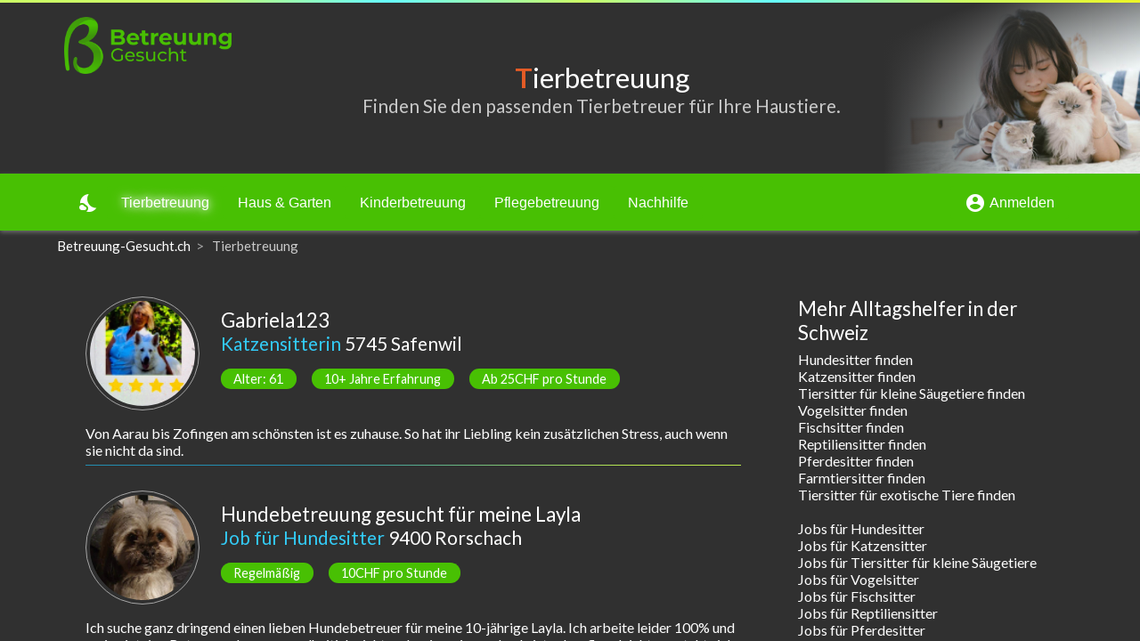

--- FILE ---
content_type: text/html; charset=utf-8
request_url: https://betreuung-gesucht.ch/tierbetreuung
body_size: 281632
content:
<!DOCTYPE html><html lang="de"><head>
    <base href="/">
    <meta charset="UTF-8">
    <meta http-equiv="Content-Type" content="text/html">
    <link href="https://fonts.googleapis.com/css?family=Lato:400,700" rel="stylesheet">
    <link href="https://fonts.googleapis.com/icon?family=Material+Icons" rel="stylesheet">
    <link rel="apple-touch-icon" sizes="180x180" href="/assets/img/favicon/apple-touch-icon.png">
    <link rel="icon" type="image/png" sizes="32x32" href="/assets/img/favicon/favicon-32x32.png">
    <link rel="icon" type="image/png" sizes="16x16" href="/assets/img/favicon/favicon-16x16.png">
    <link rel="manifest" href="/assets/img/favicon/site.webmanifest">
    <link rel="mask-icon" href="/assets/img/favicon/safari-pinned-tab.svg" color="#48c003">
    <link rel="shortcut icon" href="favicon.ico">
    <meta name="msapplication-TileColor" content="#48c003">
    <meta name="msapplication-config" content="/assets/img/favicon/browserconfig.xml">
    <meta name="theme-color" content="#ffffff">
    <!-- Global site tag (gtag.js) - Google Analytics -->
    <script async="" src="https://www.googletagmanager.com/gtag/js?id=UA-57141342-3"></script>
    <script>
        window.dataLayer = window.dataLayer || [];

        function gtag() {
            dataLayer.push(arguments);
        }

        gtag('js', new Date());

        gtag('config', 'UA-57141342-3');
    </script>
<link rel="stylesheet" href="styles.49df2cfb30b47e6dfab7.css"><style ng-transition="myapp-ch">.sticky-all[_ngcontent-sc265]{min-height:100vh}.sticky-content[_ngcontent-sc265]{flex-direction:column;min-height:100vh}.sticky-content[_ngcontent-sc265], .sticky-content-main[_ngcontent-sc265]{display:-webkit-box;display:flex;-webkit-box-orient:vertical;-webkit-box-direction:normal}.sticky-content-main[_ngcontent-sc265]{-webkit-box-flex:1;flex:1;flex-direction:column}body.light-green[_nghost-sc265]   .sticky-content-main[_ngcontent-sc265], body.light-green   [_nghost-sc265]   .sticky-content-main[_ngcontent-sc265]{background-color:#fff}body.dark-green[_nghost-sc265]   .sticky-content-main[_ngcontent-sc265], body.dark-green   [_nghost-sc265]   .sticky-content-main[_ngcontent-sc265]{background-color:#303030}.sticky-content-main[_ngcontent-sc265]   .sticky-content-main-router[_ngcontent-sc265]{display:block;-webkit-box-flex:1;flex:1}body.light-green[_nghost-sc265]   .sticky-content-main[_ngcontent-sc265]   .sticky-content-main-router[_ngcontent-sc265], body.light-green   [_nghost-sc265]   .sticky-content-main[_ngcontent-sc265]   .sticky-content-main-router[_ngcontent-sc265]{background-color:#fff}body.dark-green[_nghost-sc265]   .sticky-content-main[_ngcontent-sc265]   .sticky-content-main-router[_ngcontent-sc265], body.dark-green   [_nghost-sc265]   .sticky-content-main[_ngcontent-sc265]   .sticky-content-main-router[_ngcontent-sc265]{background-color:#303030}.breadcrumb[_ngcontent-sc265]{list-style:none;margin-bottom:0;padding-top:0;padding-bottom:0;font-size:94%;background-color:transparent!important}.breadcrumb-item[_ngcontent-sc265]{float:left}body.light-green[_nghost-sc265]   .breadcrumb-item.active[_ngcontent-sc265], body.light-green   [_nghost-sc265]   .breadcrumb-item.active[_ngcontent-sc265]{color:#a5a5a5}body.dark-green[_nghost-sc265]   .breadcrumb-item.active[_ngcontent-sc265], body.dark-green   [_nghost-sc265]   .breadcrumb-item.active[_ngcontent-sc265]{color:#c9c9c9}body.light-green[_nghost-sc265]   .breadcrumb[_ngcontent-sc265]   a[_ngcontent-sc265]:link, body.light-green   [_nghost-sc265]   .breadcrumb[_ngcontent-sc265]   a[_ngcontent-sc265]:link, body.light-green[_nghost-sc265]   .breadcrumb[_ngcontent-sc265]   a[_ngcontent-sc265]:visited, body.light-green   [_nghost-sc265]   .breadcrumb[_ngcontent-sc265]   a[_ngcontent-sc265]:visited{color:#333}body.dark-green[_nghost-sc265]   .breadcrumb[_ngcontent-sc265]   a[_ngcontent-sc265]:link, body.dark-green   [_nghost-sc265]   .breadcrumb[_ngcontent-sc265]   a[_ngcontent-sc265]:link, body.dark-green[_nghost-sc265]   .breadcrumb[_ngcontent-sc265]   a[_ngcontent-sc265]:visited, body.dark-green   [_nghost-sc265]   .breadcrumb[_ngcontent-sc265]   a[_ngcontent-sc265]:visited{color:#fff}.breadcrumb[_ngcontent-sc265]   a[_ngcontent-sc265]:hover{text-decoration:none}body.dark-green[_nghost-sc265]   .breadcrumb[_ngcontent-sc265]   a[_ngcontent-sc265]:hover, body.dark-green   [_nghost-sc265]   .breadcrumb[_ngcontent-sc265]   a[_ngcontent-sc265]:hover, body.light-green[_nghost-sc265]   .breadcrumb[_ngcontent-sc265]   a[_ngcontent-sc265]:hover, body.light-green   [_nghost-sc265]   .breadcrumb[_ngcontent-sc265]   a[_ngcontent-sc265]:hover{color:#33ccf8}.breadcrumb-item[_ngcontent-sc265] + .breadcrumb-item[_ngcontent-sc265]:before{padding-right:.4em;padding-left:.4em;content:">";color:#a5a5a5}.sidenav-container[_ngcontent-sc265]{height:100%}.sidenav[_ngcontent-sc265]{width:200px}.sidenav[_ngcontent-sc265]   .mat-toolbar[_ngcontent-sc265]{background:inherit}.mat-toolbar.mat-primary[_ngcontent-sc265]{position:-webkit-sticky;position:sticky;top:0;z-index:1}.mat-menu-item[_ngcontent-sc265]{color:#333}.mat-menu-item.active[_ngcontent-sc265], .mat-menu-item.active[_ngcontent-sc265]   mat-icon[_ngcontent-sc265]{color:#e45b26}.matToolBarMainNav[_ngcontent-sc265]   a[_ngcontent-sc265]{font-size:1rem;color:#fff}.matToolBarMainNav[_ngcontent-sc265]   a.active[_ngcontent-sc265], .matToolBarMainNav[_ngcontent-sc265]   a.active[_ngcontent-sc265]   span[_ngcontent-sc265], .matToolBarMainNav[_ngcontent-sc265]   a[_ngcontent-sc265]:not(.active):hover{text-shadow:0 0 8px #fff,0 0 16px #fff}.headerTitle[_ngcontent-sc265]{min-height:3em;height:100%;display:-webkit-box;display:flex;-webkit-box-align:center;align-items:center;font-size:1.3em}@media screen and (max-width:54em){.headerTitle[_ngcontent-sc265]{font-size:1.2em}}@media screen and (max-width:40em){.headerTitle[_ngcontent-sc265]{font-size:1.1em}}@media screen and (max-width:35em){.headerTitle[_ngcontent-sc265]{font-size:1em}}@media screen and (max-width:30em){.headerTitle[_ngcontent-sc265]{font-size:3.4vw}}.dynamicTitleFormWidth[_ngcontent-sc265]{width:calc(100% - 9em)}body.light-green[_nghost-sc265]   .toolBarShadow[_ngcontent-sc265], body.light-green   [_nghost-sc265]   .toolBarShadow[_ngcontent-sc265]{box-shadow:0 2px 5px 0 rgba(0,0,0,.3)}body.dark-green[_nghost-sc265]   .toolBarShadow[_ngcontent-sc265], body.dark-green   [_nghost-sc265]   .toolBarShadow[_ngcontent-sc265]{box-shadow:0 2px 5px 0 hsla(0,0%,100%,.3)}.headNoIcon[_ngcontent-sc265]{display:block}@media screen and (max-width:63em){.headNoIcon[_ngcontent-sc265]{display:none}}.headIcon[_ngcontent-sc265]{display:none}@media screen and (max-width:63em){.headIcon[_ngcontent-sc265]{display:block}}.displayHeaderLandscape[_ngcontent-sc265]{display:none}@media screen and (min-width:54em){.displayHeaderLandscape[_ngcontent-sc265]{display:block}}.displayHeaderPortraitBlock[_ngcontent-sc265]{display:block}@media screen and (min-width:54em){.displayHeaderPortraitBlock[_ngcontent-sc265]{display:none}}.displayHeaderPortraitFlex[_ngcontent-sc265]{display:-webkit-box;display:flex}@media screen and (min-width:54em){.displayHeaderPortraitFlex[_ngcontent-sc265]{display:none}}.headerHeightPortrait[_ngcontent-sc265]{height:7em;overflow:hidden}.headerHeightLandscape[_ngcontent-sc265]{height:12em;overflow:hidden}.imageBox[_ngcontent-sc265]{height:100%;width:100%;z-index:0;text-align:right;margin-right:0;margin-left:auto}.imageBox[_ngcontent-sc265]   .imageBoxInner[_ngcontent-sc265]{display:-webkit-inline-box;display:inline-flex;width:auto;height:100%}.imageBox[_ngcontent-sc265]   .imageBoxInner[_ngcontent-sc265]   img[_ngcontent-sc265]{position:relative;width:auto;height:100%;z-index:0}.imageBox[_ngcontent-sc265]   .imageBoxInner[_ngcontent-sc265]   .hideLayer[_ngcontent-sc265]{position:absolute;z-index:1}.imageBox[_ngcontent-sc265]   .imageBoxInner[_ngcontent-sc265]   .hideLayer1[_ngcontent-sc265]{width:10.5em;height:7em}.imageBox[_ngcontent-sc265]   .imageBoxInner[_ngcontent-sc265]   .hideLayer1[_ngcontent-sc265], body.light-green[_nghost-sc265]   .imageBox[_ngcontent-sc265]   .imageBoxInner[_ngcontent-sc265]   .hideLayer1[_ngcontent-sc265], body.light-green   [_nghost-sc265]   .imageBox[_ngcontent-sc265]   .imageBoxInner[_ngcontent-sc265]   .hideLayer1[_ngcontent-sc265]{background-image:-webkit-gradient(linear,right top,left top,color-stop(40%,transparent),to(#fff));background-image:linear-gradient(270deg,transparent 40%,#fff)}body.dark-green[_nghost-sc265]   .imageBox[_ngcontent-sc265]   .imageBoxInner[_ngcontent-sc265]   .hideLayer1[_ngcontent-sc265], body.dark-green   [_nghost-sc265]   .imageBox[_ngcontent-sc265]   .imageBoxInner[_ngcontent-sc265]   .hideLayer1[_ngcontent-sc265]{background-image:-webkit-gradient(linear,right top,left top,color-stop(40%,transparent),to(#303030));background-image:linear-gradient(270deg,transparent 40%,#303030)}.imageBox[_ngcontent-sc265]   .imageBoxInner[_ngcontent-sc265]   .hideLayer2[_ngcontent-sc265]{width:31.5em;height:42em}body.light-green[_nghost-sc265]   .imageBox[_ngcontent-sc265]   .imageBoxInner[_ngcontent-sc265]   .hideLayer2[_ngcontent-sc265], body.light-green   [_nghost-sc265]   .imageBox[_ngcontent-sc265]   .imageBoxInner[_ngcontent-sc265]   .hideLayer2[_ngcontent-sc265]{background-image:radial-gradient(ellipse at right,transparent 73%,#fff 94%)}body.dark-green[_nghost-sc265]   .imageBox[_ngcontent-sc265]   .imageBoxInner[_ngcontent-sc265]   .hideLayer2[_ngcontent-sc265], body.dark-green   [_nghost-sc265]   .imageBox[_ngcontent-sc265]   .imageBoxInner[_ngcontent-sc265]   .hideLayer2[_ngcontent-sc265]{background-image:radial-gradient(ellipse at right,transparent 73%,#303030 94%)}@media screen and (min-width:54em){.imageBox[_ngcontent-sc265]   .imageBoxInner[_ngcontent-sc265]   .hideLayer[_ngcontent-sc265]{height:12em}.imageBox[_ngcontent-sc265]   .imageBoxInner[_ngcontent-sc265]   .hideLayer1[_ngcontent-sc265]{width:18em}.imageBox[_ngcontent-sc265]   .imageBoxInner[_ngcontent-sc265]   .hideLayer2[_ngcontent-sc265]{width:54em;height:42em}}body.light-green[_nghost-sc265]   .headerLandscape[_ngcontent-sc265], body.light-green   [_nghost-sc265]   .headerLandscape[_ngcontent-sc265]{background-color:#fff}body.dark-green[_nghost-sc265]   .headerLandscape[_ngcontent-sc265], body.dark-green   [_nghost-sc265]   .headerLandscape[_ngcontent-sc265]{background-color:#303030}.headerTitleLandscapeAbsolute[_ngcontent-sc265]{width:calc(100% - 16.8em);max-width:72rem}.headerTitleLandscapeAbsolute[_ngcontent-sc265], .headerTitlePortraitAbsolute[_ngcontent-sc265]{position:absolute;height:100%;display:-webkit-box;display:flex;-webkit-box-align:center;align-items:center;z-index:3}.headerTitlePortraitAbsolute[_ngcontent-sc265]{width:calc(100% - 8.5em);margin-left:0;margin-right:auto}</style><style ng-transition="myapp-ch">.mat-drawer-container{position:relative;z-index:1;box-sizing:border-box;-webkit-overflow-scrolling:touch;display:block;overflow:hidden}.mat-drawer-container[fullscreen]{top:0;left:0;right:0;bottom:0;position:absolute}.mat-drawer-container[fullscreen].mat-drawer-container-has-open{overflow:hidden}.mat-drawer-container.mat-drawer-container-explicit-backdrop .mat-drawer-side{z-index:3}.mat-drawer-container.ng-animate-disabled .mat-drawer-backdrop,.mat-drawer-container.ng-animate-disabled .mat-drawer-content,.ng-animate-disabled .mat-drawer-container .mat-drawer-backdrop,.ng-animate-disabled .mat-drawer-container .mat-drawer-content{transition:none}.mat-drawer-backdrop{top:0;left:0;right:0;bottom:0;position:absolute;display:block;z-index:3;visibility:hidden}.mat-drawer-backdrop.mat-drawer-shown{visibility:visible}.mat-drawer-transition .mat-drawer-backdrop{transition-duration:.4s;transition-timing-function:cubic-bezier(.25,.8,.25,1);transition-property:background-color,visibility}@media (-ms-high-contrast:active){.mat-drawer-backdrop{opacity:.5}}.mat-drawer-content{position:relative;z-index:1;display:block;height:100%;overflow:auto}.mat-drawer-transition .mat-drawer-content{transition-duration:.4s;transition-timing-function:cubic-bezier(.25,.8,.25,1);transition-property:transform,margin-left,margin-right}.mat-drawer{position:relative;z-index:4;display:block;position:absolute;top:0;bottom:0;z-index:3;outline:0;box-sizing:border-box;overflow-y:auto;transform:translate3d(-100%,0,0)}@media (-ms-high-contrast:active){.mat-drawer,[dir=rtl] .mat-drawer.mat-drawer-end{border-right:solid 1px currentColor}}@media (-ms-high-contrast:active){.mat-drawer.mat-drawer-end,[dir=rtl] .mat-drawer{border-left:solid 1px currentColor;border-right:none}}.mat-drawer.mat-drawer-side{z-index:2}.mat-drawer.mat-drawer-end{right:0;transform:translate3d(100%,0,0)}[dir=rtl] .mat-drawer{transform:translate3d(100%,0,0)}[dir=rtl] .mat-drawer.mat-drawer-end{left:0;right:auto;transform:translate3d(-100%,0,0)}.mat-drawer-inner-container{width:100%;height:100%;overflow:auto;-webkit-overflow-scrolling:touch}.mat-sidenav-fixed{position:fixed}</style><style ng-transition="myapp-ch">@media (-ms-high-contrast:active){.mat-toolbar{outline:solid 1px}}.mat-toolbar-row,.mat-toolbar-single-row{display:flex;box-sizing:border-box;padding:0 16px;width:100%;flex-direction:row;align-items:center;white-space:nowrap}.mat-toolbar-multiple-rows{display:flex;box-sizing:border-box;flex-direction:column;width:100%}.mat-toolbar-multiple-rows{min-height:64px}.mat-toolbar-row,.mat-toolbar-single-row{height:64px}@media (max-width:599px){.mat-toolbar-multiple-rows{min-height:56px}.mat-toolbar-row,.mat-toolbar-single-row{height:56px}}</style><style ng-transition="myapp-ch">.mat-subheader{display:flex;box-sizing:border-box;padding:16px;align-items:center}.mat-list-base .mat-subheader{margin:0}.mat-list-base{padding-top:8px;display:block;-webkit-tap-highlight-color:transparent}.mat-list-base .mat-subheader{height:48px;line-height:16px}.mat-list-base .mat-subheader:first-child{margin-top:-8px}.mat-list-base .mat-list-item,.mat-list-base .mat-list-option{display:block;height:48px;-webkit-tap-highlight-color:transparent;width:100%;padding:0}.mat-list-base .mat-list-item .mat-list-item-content,.mat-list-base .mat-list-option .mat-list-item-content{display:flex;flex-direction:row;align-items:center;box-sizing:border-box;padding:0 16px;position:relative;height:inherit}.mat-list-base .mat-list-item .mat-list-item-content-reverse,.mat-list-base .mat-list-option .mat-list-item-content-reverse{display:flex;align-items:center;padding:0 16px;flex-direction:row-reverse;justify-content:space-around}.mat-list-base .mat-list-item .mat-list-item-ripple,.mat-list-base .mat-list-option .mat-list-item-ripple{top:0;left:0;right:0;bottom:0;position:absolute;pointer-events:none}.mat-list-base .mat-list-item.mat-list-item-with-avatar,.mat-list-base .mat-list-option.mat-list-item-with-avatar{height:56px}.mat-list-base .mat-list-item.mat-2-line,.mat-list-base .mat-list-option.mat-2-line{height:72px}.mat-list-base .mat-list-item.mat-3-line,.mat-list-base .mat-list-option.mat-3-line{height:88px}.mat-list-base .mat-list-item.mat-multi-line,.mat-list-base .mat-list-option.mat-multi-line{height:auto}.mat-list-base .mat-list-item.mat-multi-line .mat-list-item-content,.mat-list-base .mat-list-option.mat-multi-line .mat-list-item-content{padding-top:16px;padding-bottom:16px}.mat-list-base .mat-list-item .mat-list-text,.mat-list-base .mat-list-option .mat-list-text{display:flex;flex-direction:column;width:100%;box-sizing:border-box;overflow:hidden;padding:0}.mat-list-base .mat-list-item .mat-list-text>*,.mat-list-base .mat-list-option .mat-list-text>*{margin:0;padding:0;font-weight:400;font-size:inherit}.mat-list-base .mat-list-item .mat-list-text:empty,.mat-list-base .mat-list-option .mat-list-text:empty{display:none}.mat-list-base .mat-list-item.mat-list-item-with-avatar .mat-list-item-content .mat-list-text,.mat-list-base .mat-list-item.mat-list-option .mat-list-item-content .mat-list-text,.mat-list-base .mat-list-option.mat-list-item-with-avatar .mat-list-item-content .mat-list-text,.mat-list-base .mat-list-option.mat-list-option .mat-list-item-content .mat-list-text{padding-right:0;padding-left:16px}[dir=rtl] .mat-list-base .mat-list-item.mat-list-item-with-avatar .mat-list-item-content .mat-list-text,[dir=rtl] .mat-list-base .mat-list-item.mat-list-option .mat-list-item-content .mat-list-text,[dir=rtl] .mat-list-base .mat-list-option.mat-list-item-with-avatar .mat-list-item-content .mat-list-text,[dir=rtl] .mat-list-base .mat-list-option.mat-list-option .mat-list-item-content .mat-list-text{padding-right:16px;padding-left:0}.mat-list-base .mat-list-item.mat-list-item-with-avatar .mat-list-item-content-reverse .mat-list-text,.mat-list-base .mat-list-item.mat-list-option .mat-list-item-content-reverse .mat-list-text,.mat-list-base .mat-list-option.mat-list-item-with-avatar .mat-list-item-content-reverse .mat-list-text,.mat-list-base .mat-list-option.mat-list-option .mat-list-item-content-reverse .mat-list-text{padding-left:0;padding-right:16px}[dir=rtl] .mat-list-base .mat-list-item.mat-list-item-with-avatar .mat-list-item-content-reverse .mat-list-text,[dir=rtl] .mat-list-base .mat-list-item.mat-list-option .mat-list-item-content-reverse .mat-list-text,[dir=rtl] .mat-list-base .mat-list-option.mat-list-item-with-avatar .mat-list-item-content-reverse .mat-list-text,[dir=rtl] .mat-list-base .mat-list-option.mat-list-option .mat-list-item-content-reverse .mat-list-text{padding-right:0;padding-left:16px}.mat-list-base .mat-list-item.mat-list-item-with-avatar.mat-list-option .mat-list-item-content .mat-list-text,.mat-list-base .mat-list-item.mat-list-item-with-avatar.mat-list-option .mat-list-item-content-reverse .mat-list-text,.mat-list-base .mat-list-option.mat-list-item-with-avatar.mat-list-option .mat-list-item-content .mat-list-text,.mat-list-base .mat-list-option.mat-list-item-with-avatar.mat-list-option .mat-list-item-content-reverse .mat-list-text{padding-right:16px;padding-left:16px}.mat-list-base .mat-list-item .mat-list-avatar,.mat-list-base .mat-list-option .mat-list-avatar{flex-shrink:0;width:40px;height:40px;border-radius:50%;object-fit:cover}.mat-list-base .mat-list-item .mat-list-avatar~.mat-divider-inset,.mat-list-base .mat-list-option .mat-list-avatar~.mat-divider-inset{margin-left:72px;width:calc(100% - 72px)}[dir=rtl] .mat-list-base .mat-list-item .mat-list-avatar~.mat-divider-inset,[dir=rtl] .mat-list-base .mat-list-option .mat-list-avatar~.mat-divider-inset{margin-left:auto;margin-right:72px}.mat-list-base .mat-list-item .mat-list-icon,.mat-list-base .mat-list-option .mat-list-icon{flex-shrink:0;width:24px;height:24px;font-size:24px;box-sizing:content-box;border-radius:50%;padding:4px}.mat-list-base .mat-list-item .mat-list-icon~.mat-divider-inset,.mat-list-base .mat-list-option .mat-list-icon~.mat-divider-inset{margin-left:64px;width:calc(100% - 64px)}[dir=rtl] .mat-list-base .mat-list-item .mat-list-icon~.mat-divider-inset,[dir=rtl] .mat-list-base .mat-list-option .mat-list-icon~.mat-divider-inset{margin-left:auto;margin-right:64px}.mat-list-base .mat-list-item .mat-divider,.mat-list-base .mat-list-option .mat-divider{position:absolute;bottom:0;left:0;width:100%;margin:0}[dir=rtl] .mat-list-base .mat-list-item .mat-divider,[dir=rtl] .mat-list-base .mat-list-option .mat-divider{margin-left:auto;margin-right:0}.mat-list-base .mat-list-item .mat-divider.mat-divider-inset,.mat-list-base .mat-list-option .mat-divider.mat-divider-inset{position:absolute}.mat-list-base[dense]{padding-top:4px;display:block}.mat-list-base[dense] .mat-subheader{height:40px;line-height:8px}.mat-list-base[dense] .mat-subheader:first-child{margin-top:-4px}.mat-list-base[dense] .mat-list-item,.mat-list-base[dense] .mat-list-option{display:block;height:40px;-webkit-tap-highlight-color:transparent;width:100%;padding:0}.mat-list-base[dense] .mat-list-item .mat-list-item-content,.mat-list-base[dense] .mat-list-option .mat-list-item-content{display:flex;flex-direction:row;align-items:center;box-sizing:border-box;padding:0 16px;position:relative;height:inherit}.mat-list-base[dense] .mat-list-item .mat-list-item-content-reverse,.mat-list-base[dense] .mat-list-option .mat-list-item-content-reverse{display:flex;align-items:center;padding:0 16px;flex-direction:row-reverse;justify-content:space-around}.mat-list-base[dense] .mat-list-item .mat-list-item-ripple,.mat-list-base[dense] .mat-list-option .mat-list-item-ripple{top:0;left:0;right:0;bottom:0;position:absolute;pointer-events:none}.mat-list-base[dense] .mat-list-item.mat-list-item-with-avatar,.mat-list-base[dense] .mat-list-option.mat-list-item-with-avatar{height:48px}.mat-list-base[dense] .mat-list-item.mat-2-line,.mat-list-base[dense] .mat-list-option.mat-2-line{height:60px}.mat-list-base[dense] .mat-list-item.mat-3-line,.mat-list-base[dense] .mat-list-option.mat-3-line{height:76px}.mat-list-base[dense] .mat-list-item.mat-multi-line,.mat-list-base[dense] .mat-list-option.mat-multi-line{height:auto}.mat-list-base[dense] .mat-list-item.mat-multi-line .mat-list-item-content,.mat-list-base[dense] .mat-list-option.mat-multi-line .mat-list-item-content{padding-top:16px;padding-bottom:16px}.mat-list-base[dense] .mat-list-item .mat-list-text,.mat-list-base[dense] .mat-list-option .mat-list-text{display:flex;flex-direction:column;width:100%;box-sizing:border-box;overflow:hidden;padding:0}.mat-list-base[dense] .mat-list-item .mat-list-text>*,.mat-list-base[dense] .mat-list-option .mat-list-text>*{margin:0;padding:0;font-weight:400;font-size:inherit}.mat-list-base[dense] .mat-list-item .mat-list-text:empty,.mat-list-base[dense] .mat-list-option .mat-list-text:empty{display:none}.mat-list-base[dense] .mat-list-item.mat-list-item-with-avatar .mat-list-item-content .mat-list-text,.mat-list-base[dense] .mat-list-item.mat-list-option .mat-list-item-content .mat-list-text,.mat-list-base[dense] .mat-list-option.mat-list-item-with-avatar .mat-list-item-content .mat-list-text,.mat-list-base[dense] .mat-list-option.mat-list-option .mat-list-item-content .mat-list-text{padding-right:0;padding-left:16px}[dir=rtl] .mat-list-base[dense] .mat-list-item.mat-list-item-with-avatar .mat-list-item-content .mat-list-text,[dir=rtl] .mat-list-base[dense] .mat-list-item.mat-list-option .mat-list-item-content .mat-list-text,[dir=rtl] .mat-list-base[dense] .mat-list-option.mat-list-item-with-avatar .mat-list-item-content .mat-list-text,[dir=rtl] .mat-list-base[dense] .mat-list-option.mat-list-option .mat-list-item-content .mat-list-text{padding-right:16px;padding-left:0}.mat-list-base[dense] .mat-list-item.mat-list-item-with-avatar .mat-list-item-content-reverse .mat-list-text,.mat-list-base[dense] .mat-list-item.mat-list-option .mat-list-item-content-reverse .mat-list-text,.mat-list-base[dense] .mat-list-option.mat-list-item-with-avatar .mat-list-item-content-reverse .mat-list-text,.mat-list-base[dense] .mat-list-option.mat-list-option .mat-list-item-content-reverse .mat-list-text{padding-left:0;padding-right:16px}[dir=rtl] .mat-list-base[dense] .mat-list-item.mat-list-item-with-avatar .mat-list-item-content-reverse .mat-list-text,[dir=rtl] .mat-list-base[dense] .mat-list-item.mat-list-option .mat-list-item-content-reverse .mat-list-text,[dir=rtl] .mat-list-base[dense] .mat-list-option.mat-list-item-with-avatar .mat-list-item-content-reverse .mat-list-text,[dir=rtl] .mat-list-base[dense] .mat-list-option.mat-list-option .mat-list-item-content-reverse .mat-list-text{padding-right:0;padding-left:16px}.mat-list-base[dense] .mat-list-item.mat-list-item-with-avatar.mat-list-option .mat-list-item-content .mat-list-text,.mat-list-base[dense] .mat-list-item.mat-list-item-with-avatar.mat-list-option .mat-list-item-content-reverse .mat-list-text,.mat-list-base[dense] .mat-list-option.mat-list-item-with-avatar.mat-list-option .mat-list-item-content .mat-list-text,.mat-list-base[dense] .mat-list-option.mat-list-item-with-avatar.mat-list-option .mat-list-item-content-reverse .mat-list-text{padding-right:16px;padding-left:16px}.mat-list-base[dense] .mat-list-item .mat-list-avatar,.mat-list-base[dense] .mat-list-option .mat-list-avatar{flex-shrink:0;width:36px;height:36px;border-radius:50%;object-fit:cover}.mat-list-base[dense] .mat-list-item .mat-list-avatar~.mat-divider-inset,.mat-list-base[dense] .mat-list-option .mat-list-avatar~.mat-divider-inset{margin-left:68px;width:calc(100% - 68px)}[dir=rtl] .mat-list-base[dense] .mat-list-item .mat-list-avatar~.mat-divider-inset,[dir=rtl] .mat-list-base[dense] .mat-list-option .mat-list-avatar~.mat-divider-inset{margin-left:auto;margin-right:68px}.mat-list-base[dense] .mat-list-item .mat-list-icon,.mat-list-base[dense] .mat-list-option .mat-list-icon{flex-shrink:0;width:20px;height:20px;font-size:20px;box-sizing:content-box;border-radius:50%;padding:4px}.mat-list-base[dense] .mat-list-item .mat-list-icon~.mat-divider-inset,.mat-list-base[dense] .mat-list-option .mat-list-icon~.mat-divider-inset{margin-left:60px;width:calc(100% - 60px)}[dir=rtl] .mat-list-base[dense] .mat-list-item .mat-list-icon~.mat-divider-inset,[dir=rtl] .mat-list-base[dense] .mat-list-option .mat-list-icon~.mat-divider-inset{margin-left:auto;margin-right:60px}.mat-list-base[dense] .mat-list-item .mat-divider,.mat-list-base[dense] .mat-list-option .mat-divider{position:absolute;bottom:0;left:0;width:100%;margin:0}[dir=rtl] .mat-list-base[dense] .mat-list-item .mat-divider,[dir=rtl] .mat-list-base[dense] .mat-list-option .mat-divider{margin-left:auto;margin-right:0}.mat-list-base[dense] .mat-list-item .mat-divider.mat-divider-inset,.mat-list-base[dense] .mat-list-option .mat-divider.mat-divider-inset{position:absolute}.mat-nav-list a{text-decoration:none;color:inherit}.mat-nav-list .mat-list-item{cursor:pointer;outline:0}mat-action-list button{background:0 0;color:inherit;border:none;font:inherit;outline:inherit;-webkit-tap-highlight-color:transparent;text-align:left}[dir=rtl] mat-action-list button{text-align:right}mat-action-list button::-moz-focus-inner{border:0}mat-action-list .mat-list-item{cursor:pointer;outline:inherit}.mat-list-option:not(.mat-list-item-disabled){cursor:pointer;outline:0}@media (-ms-high-contrast:active){.mat-selection-list:focus{outline-style:dotted}.mat-list-option:focus,.mat-list-option:hover,.mat-nav-list .mat-list-item:focus,.mat-nav-list .mat-list-item:hover,mat-action-list .mat-list-item:focus,mat-action-list .mat-list-item:hover{outline:dotted 1px}}@media (hover:none){.mat-action-list .mat-list-item:not(.mat-list-item-disabled):hover,.mat-list-option:not(.mat-list-item-disabled):hover,.mat-nav-list .mat-list-item:not(.mat-list-item-disabled):hover{background:0 0}}</style><style ng-transition="myapp-ch">.mat-divider{display:block;margin:0;border-top-width:1px;border-top-style:solid}.mat-divider.mat-divider-vertical{border-top:0;border-right-width:1px;border-right-style:solid}.mat-divider.mat-divider-inset{margin-left:80px}[dir=rtl] .mat-divider.mat-divider-inset{margin-left:auto;margin-right:80px}</style><style ng-transition="myapp-ch">.mat-button .mat-button-focus-overlay,.mat-icon-button .mat-button-focus-overlay{opacity:0}.mat-button:hover .mat-button-focus-overlay,.mat-stroked-button:hover .mat-button-focus-overlay{opacity:.04}@media (hover:none){.mat-button:hover .mat-button-focus-overlay,.mat-stroked-button:hover .mat-button-focus-overlay{opacity:0}}.mat-button,.mat-flat-button,.mat-icon-button,.mat-stroked-button{box-sizing:border-box;position:relative;-webkit-user-select:none;-moz-user-select:none;-ms-user-select:none;user-select:none;cursor:pointer;outline:0;border:none;-webkit-tap-highlight-color:transparent;display:inline-block;white-space:nowrap;text-decoration:none;vertical-align:baseline;text-align:center;margin:0;min-width:64px;line-height:36px;padding:0 16px;border-radius:4px;overflow:visible}.mat-button::-moz-focus-inner,.mat-flat-button::-moz-focus-inner,.mat-icon-button::-moz-focus-inner,.mat-stroked-button::-moz-focus-inner{border:0}.mat-button[disabled],.mat-flat-button[disabled],.mat-icon-button[disabled],.mat-stroked-button[disabled]{cursor:default}.mat-button.cdk-keyboard-focused .mat-button-focus-overlay,.mat-button.cdk-program-focused .mat-button-focus-overlay,.mat-flat-button.cdk-keyboard-focused .mat-button-focus-overlay,.mat-flat-button.cdk-program-focused .mat-button-focus-overlay,.mat-icon-button.cdk-keyboard-focused .mat-button-focus-overlay,.mat-icon-button.cdk-program-focused .mat-button-focus-overlay,.mat-stroked-button.cdk-keyboard-focused .mat-button-focus-overlay,.mat-stroked-button.cdk-program-focused .mat-button-focus-overlay{opacity:.12}.mat-button::-moz-focus-inner,.mat-flat-button::-moz-focus-inner,.mat-icon-button::-moz-focus-inner,.mat-stroked-button::-moz-focus-inner{border:0}.mat-raised-button{box-sizing:border-box;position:relative;-webkit-user-select:none;-moz-user-select:none;-ms-user-select:none;user-select:none;cursor:pointer;outline:0;border:none;-webkit-tap-highlight-color:transparent;display:inline-block;white-space:nowrap;text-decoration:none;vertical-align:baseline;text-align:center;margin:0;min-width:64px;line-height:36px;padding:0 16px;border-radius:4px;overflow:visible;transform:translate3d(0,0,0);transition:background .4s cubic-bezier(.25,.8,.25,1),box-shadow 280ms cubic-bezier(.4,0,.2,1)}.mat-raised-button::-moz-focus-inner{border:0}.mat-raised-button[disabled]{cursor:default}.mat-raised-button.cdk-keyboard-focused .mat-button-focus-overlay,.mat-raised-button.cdk-program-focused .mat-button-focus-overlay{opacity:.12}.mat-raised-button::-moz-focus-inner{border:0}._mat-animation-noopable.mat-raised-button{transition:none;animation:none}.mat-stroked-button{border:1px solid currentColor;padding:0 15px;line-height:34px}.mat-stroked-button .mat-button-focus-overlay,.mat-stroked-button .mat-button-ripple.mat-ripple{top:-1px;left:-1px;right:-1px;bottom:-1px}.mat-fab{box-sizing:border-box;position:relative;-webkit-user-select:none;-moz-user-select:none;-ms-user-select:none;user-select:none;cursor:pointer;outline:0;border:none;-webkit-tap-highlight-color:transparent;display:inline-block;white-space:nowrap;text-decoration:none;vertical-align:baseline;text-align:center;margin:0;min-width:64px;line-height:36px;padding:0 16px;border-radius:4px;overflow:visible;transform:translate3d(0,0,0);transition:background .4s cubic-bezier(.25,.8,.25,1),box-shadow 280ms cubic-bezier(.4,0,.2,1);min-width:0;border-radius:50%;width:56px;height:56px;padding:0;flex-shrink:0}.mat-fab::-moz-focus-inner{border:0}.mat-fab[disabled]{cursor:default}.mat-fab.cdk-keyboard-focused .mat-button-focus-overlay,.mat-fab.cdk-program-focused .mat-button-focus-overlay{opacity:.12}.mat-fab::-moz-focus-inner{border:0}._mat-animation-noopable.mat-fab{transition:none;animation:none}.mat-fab .mat-button-wrapper{padding:16px 0;display:inline-block;line-height:24px}.mat-mini-fab{box-sizing:border-box;position:relative;-webkit-user-select:none;-moz-user-select:none;-ms-user-select:none;user-select:none;cursor:pointer;outline:0;border:none;-webkit-tap-highlight-color:transparent;display:inline-block;white-space:nowrap;text-decoration:none;vertical-align:baseline;text-align:center;margin:0;min-width:64px;line-height:36px;padding:0 16px;border-radius:4px;overflow:visible;transform:translate3d(0,0,0);transition:background .4s cubic-bezier(.25,.8,.25,1),box-shadow 280ms cubic-bezier(.4,0,.2,1);min-width:0;border-radius:50%;width:40px;height:40px;padding:0;flex-shrink:0}.mat-mini-fab::-moz-focus-inner{border:0}.mat-mini-fab[disabled]{cursor:default}.mat-mini-fab.cdk-keyboard-focused .mat-button-focus-overlay,.mat-mini-fab.cdk-program-focused .mat-button-focus-overlay{opacity:.12}.mat-mini-fab::-moz-focus-inner{border:0}._mat-animation-noopable.mat-mini-fab{transition:none;animation:none}.mat-mini-fab .mat-button-wrapper{padding:8px 0;display:inline-block;line-height:24px}.mat-icon-button{padding:0;min-width:0;width:40px;height:40px;flex-shrink:0;line-height:40px;border-radius:50%}.mat-icon-button .mat-icon,.mat-icon-button i{line-height:24px}.mat-button-focus-overlay,.mat-button-ripple.mat-ripple{top:0;left:0;right:0;bottom:0;position:absolute;pointer-events:none;border-radius:inherit}.mat-button-ripple.mat-ripple:not(:empty){transform:translateZ(0)}.mat-button-focus-overlay{opacity:0;transition:opacity .2s cubic-bezier(.35,0,.25,1),background-color .2s cubic-bezier(.35,0,.25,1)}._mat-animation-noopable .mat-button-focus-overlay{transition:none}@media (-ms-high-contrast:active){.mat-button-focus-overlay{background-color:#fff}}@media (-ms-high-contrast:black-on-white){.mat-button-focus-overlay{background-color:#000}}.mat-button-ripple-round{border-radius:50%;z-index:1}.mat-button .mat-button-wrapper>*,.mat-fab .mat-button-wrapper>*,.mat-flat-button .mat-button-wrapper>*,.mat-icon-button .mat-button-wrapper>*,.mat-mini-fab .mat-button-wrapper>*,.mat-raised-button .mat-button-wrapper>*,.mat-stroked-button .mat-button-wrapper>*{vertical-align:middle}.mat-form-field:not(.mat-form-field-appearance-legacy) .mat-form-field-prefix .mat-icon-button,.mat-form-field:not(.mat-form-field-appearance-legacy) .mat-form-field-suffix .mat-icon-button{display:block;font-size:inherit;width:2.5em;height:2.5em}@media (-ms-high-contrast:active){.mat-button,.mat-fab,.mat-flat-button,.mat-icon-button,.mat-mini-fab,.mat-raised-button{outline:solid 1px}}</style><style ng-transition="myapp-ch">.mat-icon{background-repeat:no-repeat;display:inline-block;fill:currentColor;height:24px;width:24px}.mat-icon.mat-icon-inline{font-size:inherit;height:inherit;line-height:inherit;width:inherit}[dir=rtl] .mat-icon-rtl-mirror{transform:scale(-1,1)}.mat-form-field:not(.mat-form-field-appearance-legacy) .mat-form-field-prefix .mat-icon,.mat-form-field:not(.mat-form-field-appearance-legacy) .mat-form-field-suffix .mat-icon{display:block}.mat-form-field:not(.mat-form-field-appearance-legacy) .mat-form-field-prefix .mat-icon-button .mat-icon,.mat-form-field:not(.mat-form-field-appearance-legacy) .mat-form-field-suffix .mat-icon-button .mat-icon{margin:auto}</style><style ng-transition="myapp-ch">.mat-menu-panel{min-width:112px;max-width:280px;overflow:auto;-webkit-overflow-scrolling:touch;max-height:calc(100vh - 48px);border-radius:4px;outline:0;min-height:64px}.mat-menu-panel.ng-animating{pointer-events:none}@media (-ms-high-contrast:active){.mat-menu-panel{outline:solid 1px}}.mat-menu-content:not(:empty){padding-top:8px;padding-bottom:8px}.mat-menu-item{-webkit-user-select:none;-moz-user-select:none;-ms-user-select:none;user-select:none;cursor:pointer;outline:0;border:none;-webkit-tap-highlight-color:transparent;white-space:nowrap;overflow:hidden;text-overflow:ellipsis;display:block;line-height:48px;height:48px;padding:0 16px;text-align:left;text-decoration:none;max-width:100%;position:relative}.mat-menu-item::-moz-focus-inner{border:0}.mat-menu-item[disabled]{cursor:default}[dir=rtl] .mat-menu-item{text-align:right}.mat-menu-item .mat-icon{margin-right:16px;vertical-align:middle}.mat-menu-item .mat-icon svg{vertical-align:top}[dir=rtl] .mat-menu-item .mat-icon{margin-left:16px;margin-right:0}.mat-menu-item[disabled]{pointer-events:none}@media (-ms-high-contrast:active){.mat-menu-item-highlighted,.mat-menu-item.cdk-keyboard-focused,.mat-menu-item.cdk-program-focused{outline:dotted 1px}}.mat-menu-item-submenu-trigger{padding-right:32px}.mat-menu-item-submenu-trigger::after{width:0;height:0;border-style:solid;border-width:5px 0 5px 5px;border-color:transparent transparent transparent currentColor;content:'';display:inline-block;position:absolute;top:50%;right:16px;transform:translateY(-50%)}[dir=rtl] .mat-menu-item-submenu-trigger{padding-right:16px;padding-left:32px}[dir=rtl] .mat-menu-item-submenu-trigger::after{right:auto;left:16px;transform:rotateY(180deg) translateY(-50%)}button.mat-menu-item{width:100%}.mat-menu-item .mat-menu-ripple{top:0;left:0;right:0;bottom:0;position:absolute;pointer-events:none}</style><style ng-transition="myapp-ch">.footer[_ngcontent-sc264]{font-size:1.01em;padding-top:.2em;padding-bottom:.4em;text-align:center}.footer[_ngcontent-sc264], .footer_inner[_ngcontent-sc264]{width:100%;display:-webkit-box;display:flex;-webkit-box-align:center;align-items:center;-webkit-box-pack:center;justify-content:center}.footer_inner[_ngcontent-sc264]{color:#fff;margin-top:.2em;margin-bottom:.2em;-webkit-box-orient:horizontal;-webkit-box-direction:normal;flex-direction:row}@media screen and (max-width:39em){.footer_inner[_ngcontent-sc264]{-webkit-box-orient:vertical;-webkit-box-direction:reverse;flex-direction:column-reverse}}.footer_1[_ngcontent-sc264]{width:100%}body.light-green[_nghost-sc264]   .footer_1[_ngcontent-sc264], body.light-green   [_nghost-sc264]   .footer_1[_ngcontent-sc264]{background-image:-webkit-gradient(linear,left top,left bottom,from(#dedede),color-stop(6%,#737373),color-stop(90%,#737373),to(#1a1a1a));background-image:linear-gradient(180deg,#dedede 0,#737373 6%,#737373 90%,#1a1a1a)}body.dark-green[_nghost-sc264]   .footer_1[_ngcontent-sc264], body.dark-green   [_nghost-sc264]   .footer_1[_ngcontent-sc264]{background-image:-webkit-gradient(linear,left top,left bottom,from(#484d53),color-stop(6%,#737373),color-stop(90%,#737373),to(#1a1a1a));background-image:linear-gradient(180deg,#484d53 0,#737373 6%,#737373 90%,#1a1a1a)}.footer_2[_ngcontent-sc264]{width:100%;background-color:#333}.otherCountriesLink[_ngcontent-sc264]{color:#bcbcbc;margin-left:.1em}@media screen and (max-width:54em){.otherCountriesLink[_ngcontent-sc264]{display:inline-block;margin-top:.5em}}.socialMediaIcon[_ngcontent-sc264]{height:2em;fill:#fff;margin-right:1em;margin-left:1em;display:inline-block;margin-bottom:0}@media screen and (max-width:39em){.socialMediaIcon[_ngcontent-sc264]{margin-bottom:.3em}}.footerTopLink[_ngcontent-sc264]{color:#fff;text-decoration:underline;word-wrap:normal;word-break:normal;display:inline-block;margin-bottom:0}@media screen and (max-width:39em){.footerTopLink[_ngcontent-sc264]{margin-bottom:.3em}}.footerTopDot[_ngcontent-sc264]{margin-right:.5em;margin-left:.5em}.footer_inner_left[_ngcontent-sc264]{width:auto}@media screen and (max-width:39em){.footer_inner_left[_ngcontent-sc264]{width:100%}}.footer_inner_right[_ngcontent-sc264]{margin-left:3em;width:auto}@media screen and (max-width:54em){.footer_inner_right[_ngcontent-sc264]{margin-left:0;width:auto}}@media screen and (max-width:39em){.footer_inner_right[_ngcontent-sc264]{margin-left:0;width:100%}}</style><style ng-transition="myapp-ch">body.light-green .headerText1{color:#737373}body.dark-green .headerText1{color:#c9c9c9}.headerText2{font-style:italic}.headerText3{font-size:1.5em}.headerText4{font-size:1.2em}.headerText5{color:#e45b26;font-weight:700}</style><style ng-transition="myapp-ch">.containerMain[_ngcontent-sc288]{width:100%;display:-webkit-box;display:flex;-webkit-box-orient:horizontal;-webkit-box-direction:normal;flex-direction:row;-webkit-box-pack:center;justify-content:center}@media screen and (max-width:66em){.containerMain[_ngcontent-sc288]{-webkit-box-orient:vertical;-webkit-box-direction:normal;flex-direction:column;flex-wrap:wrap}}.containerMiddle[_ngcontent-sc288]{width:100%}.containerSide[_ngcontent-sc288]{width:100%;max-width:20em;margin-right:0;margin-left:auto;margin-bottom:1em;text-align:left;padding-left:2em}@media screen and (max-width:66em){.containerSide[_ngcontent-sc288]{margin-right:auto;margin-left:auto;max-width:46em;padding-left:0}}</style><style ng-transition="myapp-ch">.sideTextLink[_ngcontent-sc288]{cursor:pointer}body.light-green[_nghost-sc288]   .sideTextLink[_ngcontent-sc288], body.light-green   [_nghost-sc288]   .sideTextLink[_ngcontent-sc288]{color:#333}body.dark-green[_nghost-sc288]   .sideTextLink[_ngcontent-sc288], body.dark-green   [_nghost-sc288]   .sideTextLink[_ngcontent-sc288]{color:#fff}.sideTextLink[_ngcontent-sc288]:hover{text-decoration:none}body.dark-green[_nghost-sc288]   .sideTextLink[_ngcontent-sc288]:hover, body.dark-green   [_nghost-sc288]   .sideTextLink[_ngcontent-sc288]:hover, body.light-green[_nghost-sc288]   .sideTextLink[_ngcontent-sc288]:hover, body.light-green   [_nghost-sc288]   .sideTextLink[_ngcontent-sc288]:hover{color:#33ccf8}</style><link href="https://betreuung-gesucht.de/tierbetreuung" hreflang="de-de" rel="alternate"><link href="https://betreuung-gesucht.at/tierbetreuung" hreflang="de-at" rel="alternate"><link href="https://betreuung-gesucht.ch/tierbetreuung" hreflang="de-ch" rel="alternate"><link href="https://carepirates.com/animal-care" hreflang="en-us" rel="alternate"><link href="https://carepirates.co.uk/animal-care" hreflang="en-gb" rel="alternate"><title>Suche Tierbetreuung! Tiersitter &amp; Tierbetreuung finden auf Betreuung-Gesucht.ch</title><meta name="robots" content="INDEX, FOLLOW"><meta name="viewport" content="width=device-width, height=device-height, initial-scale=1.0, minimum-scale=1.0, maximum-scale=1.0"><meta name="description" property="og:description" content="Kostenlos einen Tiersitter suchen oder als Tiersitter Geld verdienen! Sie können eine Anzeige oder ein Gesuch erstellen!"><meta property="og:title" content="Suche Tierbetreuung! Tiersitter &amp; Tierbetreuung finden auf Betreuung-Gesucht.ch"><meta property="og:type" content="website"><meta property="og:site_name" content="Betreuung-Gesucht"><meta property="og:url" content="https://betreuung-gesucht.ch/tierbetreuung"><meta property="og:locale" content="de_DE"><meta property="og:image" content="https://betreuung-gesucht.ch/assets/img/header/big/realm_animals.jpg"><style ng-transition="myapp-ch">.announcementPreview[_ngcontent-sc267]   h1[_ngcontent-sc267], .announcementPreview[_ngcontent-sc267]   h2[_ngcontent-sc267], .announcementPreview[_ngcontent-sc267]   h3[_ngcontent-sc267], .announcementPreview[_ngcontent-sc267]   h4[_ngcontent-sc267], .announcementPreview[_ngcontent-sc267]   h5[_ngcontent-sc267], .announcementPreview[_ngcontent-sc267]   h6[_ngcontent-sc267]{display:inline;font-weight:400;margin:0}.matChip[_ngcontent-sc267]{display:inline-block;font-size:.9em;color:#fff;background-color:#48c003;border-radius:5em;margin-right:1.2em;margin-bottom:.8em;padding:.2em 1em}.announcementPreview[_ngcontent-sc267]{max-width:46em}.bottomBorder[_ngcontent-sc267]{background-image:-webkit-gradient(linear,left top,right top,color-stop(34%,#248eb1),color-stop(84%,#bdea4d));background-image:linear-gradient(90deg,#248eb1 34%,#bdea4d 84%);height:.05em;width:100%}.extendContent[_ngcontent-sc267]{cursor:pointer}body.light-green[_nghost-sc267]   .extendContent[_ngcontent-sc267], body.light-green   [_nghost-sc267]   .extendContent[_ngcontent-sc267]{color:#248eb1}body.dark-green[_nghost-sc267]   .extendContent[_ngcontent-sc267], body.dark-green   [_nghost-sc267]   .extendContent[_ngcontent-sc267], body.light-green[_nghost-sc267]   .extendContent[_ngcontent-sc267]:hover, body.light-green   [_nghost-sc267]   .extendContent[_ngcontent-sc267]:hover{color:#33ccf8}body.dark-green[_nghost-sc267]   .extendContent[_ngcontent-sc267]:hover, body.dark-green   [_nghost-sc267]   .extendContent[_ngcontent-sc267]:hover{color:#248eb1}.triangleDown[_ngcontent-sc267]{position:absolute}.triangleDown[_ngcontent-sc267]   span[_ngcontent-sc267]{content:"";width:0;height:.8em;border-left:.4em solid transparent;border-right:.4em solid transparent;border-top:.8em solid #48c003;position:relative;top:1.1em;left:.4em}.annImageContainer[_ngcontent-sc267]{text-align:left;margin-left:0;margin-right:1.5em;margin-bottom:0;min-width:8em;max-width:8em;min-height:8em;max-height:8em}@media screen and (max-width:33em){.annImageContainer[_ngcontent-sc267]{text-align:center;margin-left:auto;margin-right:auto;margin-bottom:1em}}.annHeader[_ngcontent-sc267]{width:100%;margin-bottom:1em;display:-webkit-box;display:flex;-webkit-box-orient:horizontal;-webkit-box-direction:normal;flex-flow:row;-webkit-box-align:center;align-items:center}@media screen and (max-width:33em){.annHeader[_ngcontent-sc267]{display:block;-webkit-box-orient:vertical;-webkit-box-direction:normal;flex-flow:unset;-webkit-box-align:unset;align-items:unset}}.annHeaderText[_ngcontent-sc267]{width:100%;text-align:left;margin-left:0;margin-right:0;word-wrap:break-word;word-break:break-word}@media screen and (max-width:33em){.annHeaderText[_ngcontent-sc267]{text-align:center;margin-left:auto;margin-right:auto}}body.light-green[_nghost-sc267]   .annHeader2Text[_ngcontent-sc267], body.light-green   [_nghost-sc267]   .annHeader2Text[_ngcontent-sc267]{color:#248eb1}body.dark-green[_nghost-sc267]   .annHeader2Text[_ngcontent-sc267], body.dark-green   [_nghost-sc267]   .annHeader2Text[_ngcontent-sc267]{color:#33ccf8}body.light-green[_nghost-sc267]   .annHeader2TextPipe[_ngcontent-sc267], body.light-green   [_nghost-sc267]   .annHeader2TextPipe[_ngcontent-sc267]{color:#333}body.dark-green[_nghost-sc267]   .annHeader2TextPipe[_ngcontent-sc267], body.dark-green   [_nghost-sc267]   .annHeader2TextPipe[_ngcontent-sc267]{color:#fff}.annHeader2TextAdd[_ngcontent-sc267]{font-size:.9em;line-height:1.5em}</style></head>
<body class="light-green">
<app-root _nghost-sc265="" ng-version="9.0.0">
<!----><!----><!----><!----><!----><mat-sidenav-container _ngcontent-sc265="" role="heading" class="mat-drawer-container mat-sidenav-container sidenav-container sticky-all handsetContainer word-wrap ng-star-inserted"><div class="mat-drawer-backdrop ng-star-inserted"></div><!----><div class="cdk-visually-hidden cdk-focus-trap-anchor" aria-hidden="true"></div><mat-sidenav _ngcontent-sc265="" tabindex="-1" fixedinviewport="true" role="navigation" mode="over" class="mat-drawer mat-sidenav sidenav ng-tns-c169-0 ng-trigger ng-trigger-transform mat-drawer-over mat-sidenav-fixed ng-star-inserted" style="top:0px;bottom:0px;box-shadow:none;visibility:hidden;"><div class="mat-drawer-inner-container ng-tns-c169-0"><mat-toolbar _ngcontent-sc265="" class="mat-toolbar ng-tns-c169-0 mat-toolbar-single-row">Alle Themen</mat-toolbar><mat-nav-list _ngcontent-sc265="" role="navigation" class="mat-nav-list mat-list-base ng-tns-c169-0"><!----><!----><!----><!----><a _ngcontent-sc265="" mat-menu-item="" class="mat-menu-item active" role="menuitem" tabindex="0" aria-disabled="false" href="/tierbetreuung"><span _ngcontent-sc265="">Tierbetreuung</span><div matripple="" class="mat-ripple mat-menu-ripple"></div></a><a _ngcontent-sc265="" mat-menu-item="" class="mat-menu-item" role="menuitem" tabindex="0" aria-disabled="false" href="/haus-und-garten"><span _ngcontent-sc265="">Haus &amp; Garten</span><div matripple="" class="mat-ripple mat-menu-ripple"></div></a><a _ngcontent-sc265="" mat-menu-item="" class="mat-menu-item" role="menuitem" tabindex="0" aria-disabled="false" href="/kinderbetreuung"><span _ngcontent-sc265="">Kinderbetreuung</span><div matripple="" class="mat-ripple mat-menu-ripple"></div></a><a _ngcontent-sc265="" mat-menu-item="" class="mat-menu-item" role="menuitem" tabindex="0" aria-disabled="false" href="/pflegebetreuung"><span _ngcontent-sc265="">Pflegebetreuung</span><div matripple="" class="mat-ripple mat-menu-ripple"></div></a><a _ngcontent-sc265="" mat-menu-item="" class="mat-menu-item" role="menuitem" tabindex="0" aria-disabled="false" href="/nachhilfen"><span _ngcontent-sc265="">Nachhilfe</span><div matripple="" class="mat-ripple mat-menu-ripple"></div></a><mat-divider _ngcontent-sc265="" role="separator" class="mat-divider mat-divider-horizontal" aria-orientation="horizontal"></mat-divider><a _ngcontent-sc265="" mat-menu-item="" class="mat-menu-item ng-star-inserted" role="menuitem" tabindex="0" aria-disabled="false" href="/login" style=""><mat-icon _ngcontent-sc265="" role="img" class="mat-icon notranslate material-icons mat-icon-no-color" aria-hidden="true">account_circle</mat-icon><span _ngcontent-sc265="">Anmelden</span><div matripple="" class="mat-ripple mat-menu-ripple"></div></a><!----><a _ngcontent-sc265="" mat-menu-item="" class="mat-menu-item ng-star-inserted" role="menuitem" tabindex="0" aria-disabled="false" href="/mitglied-werden" style=""><mat-icon _ngcontent-sc265="" role="img" class="mat-icon notranslate material-icons mat-icon-no-color" aria-hidden="true">supervisor_account</mat-icon><span _ngcontent-sc265="">Mitglied werden</span><div matripple="" class="mat-ripple mat-menu-ripple"></div></a><!----><a _ngcontent-sc265="" mat-menu-item="" class="mat-menu-item" role="menuitem" tabindex="0" aria-disabled="false"><mat-icon _ngcontent-sc265="" role="img" class="mat-icon notranslate material-icons mat-icon-no-color ng-star-inserted" aria-hidden="true" style="">wb_sunny</mat-icon><!----><!----><!----><div matripple="" class="mat-ripple mat-menu-ripple"></div></a></mat-nav-list></div></mat-sidenav><div class="cdk-visually-hidden cdk-focus-trap-anchor" aria-hidden="true"></div><mat-sidenav-content _ngcontent-sc265="" class="mat-drawer-content mat-sidenav-content sticky-content" style="margin-left:;margin-right:;"><mat-toolbar _ngcontent-sc265="" color="primary" class="mat-toolbar displayHeaderPortraitFlex toolBarShadow mat-primary mat-toolbar-single-row" style="z-index: 100;"><button _ngcontent-sc265="" type="button" aria-label="Toggle sidenav" mat-icon-button="" class="mat-icon-button mat-button-base _mat-animation-noopable"><span class="mat-button-wrapper"><mat-icon _ngcontent-sc265="" role="img" aria-label="Side nav toggle icon" class="mat-icon notranslate material-icons mat-icon-no-color" aria-hidden="true">menu</mat-icon></span><div matripple="" class="mat-ripple mat-button-ripple mat-button-ripple-round"></div><div class="mat-button-focus-overlay"></div></button><span _ngcontent-sc265="" style="flex: 1 1 auto;"></span><span _ngcontent-sc265=""><a _ngcontent-sc265="" style="color: #FFF;" href="/"> Betreuung-Gesucht </a></span><span _ngcontent-sc265="" style="flex: 1 1 auto;"></span><!----><mat-menu _ngcontent-sc265="" class="ng-tns-c153-1 ng-star-inserted"><!----></mat-menu></mat-toolbar><div _ngcontent-sc265="" class="displayHeaderLandscape ng-star-inserted"><div _ngcontent-sc265="" class="w-100 ng-star-inserted" style="height: 0.2em; background-image: linear-gradient(
                    to right,
                    #ccff66  17%,
                    #66ffff 34%,
                    #ccff66 51%,
                    #66ffff 68%,
                    #ccff66 84%,
                    #EDF526 100%
                );"></div><div _ngcontent-sc265="" class="w-100 headerLandscape ng-star-inserted"><div _ngcontent-sc265="" class="w-100 position-relative headerHeightLandscape"><div _ngcontent-sc265="" class="max-main-width"><div _ngcontent-sc265="" class="headerTitleLandscapeAbsolute"><div _ngcontent-sc265="" class="h-100" style="padding-top: 2em;"><a _ngcontent-sc265="" href="/"><img _ngcontent-sc265="" src="assets/img/logo/betreuung_gesucht.png" style="height: 4em; padding-left: 4%;" alt="Betreuung-Gesucht.ch"></a></div><div _ngcontent-sc265="" class="w-100 text-center" style="margin-left: 1.5em;"><div _ngcontent-sc265="" class="text-center" style="margin-right: 0; margin-left: auto; display: inline-block;"><div _ngcontent-sc265="" class="headerTitle ng-star-inserted"><app-header-title _ngcontent-sc265=""><div><h1><span class="headerText3"><span class="headerText5">T</span>ierbetreuung</span></h1><br><h2><span class="headerText1">Finden Sie den passenden Tierbetreuer für Ihre Haustiere.</span></h2></div></app-header-title></div><!----></div></div></div></div><div _ngcontent-sc265="" class="imageBox ng-star-inserted"><div _ngcontent-sc265="" class="imageBoxInner"><img _ngcontent-sc265="" src="assets/img/header/big/realm_animals.jpg" srcset="assets/img/header/small/realm_animals.jpg 300w,
                         assets/img/header/big/realm_animals.jpg 600w" alt="realm_animals" class="ng-star-inserted"><!----><div _ngcontent-sc265="" class="hideLayer hideLayer1"></div><div _ngcontent-sc265="" class="hideLayer hideLayer2"></div></div></div><!----></div></div><!----></div><!----><div _ngcontent-sc265="" class="displayHeaderLandscape" style="position: sticky; top: 0; z-index: 100;"><div _ngcontent-sc265="" class="landscapeContainer word-wrap ng-star-inserted"><mat-toolbar _ngcontent-sc265="" role="heading" color="primary" class="mat-toolbar toolBarShadow mat-primary mat-toolbar-multiple-rows" style="z-index: 100;"><mat-toolbar-row _ngcontent-sc265="" class="mat-toolbar-row h-100 max-main-width matToolBarMainNav" style="display: flex; box-sizing: border-box; flex-direction: row; align-items: center; z-index: 100;"><a _ngcontent-sc265="" mat-icon-button="" class="mat-icon-button mat-button-base _mat-animation-noopable" tabindex="0" aria-disabled="false"><span class="mat-button-wrapper"><mat-icon _ngcontent-sc265="" role="img" class="mat-icon notranslate material-icons mat-icon-no-color ng-star-inserted" aria-hidden="true">wb_sunny</mat-icon><!----><!----><!----></span><div matripple="" class="mat-ripple mat-button-ripple mat-button-ripple-round"></div><div class="mat-button-focus-overlay"></div></a><!----><!----><!----><a _ngcontent-sc265="" mat-flat-button="" color="primary" class="mat-flat-button mat-button-base mat-primary _mat-animation-noopable active" tabindex="0" aria-disabled="false" href="/tierbetreuung"><span class="mat-button-wrapper"><span _ngcontent-sc265="">Tierbetreuung</span></span><div matripple="" class="mat-ripple mat-button-ripple"></div><div class="mat-button-focus-overlay"></div></a><a _ngcontent-sc265="" mat-flat-button="" color="primary" class="mat-flat-button mat-button-base mat-primary _mat-animation-noopable" tabindex="0" aria-disabled="false" href="/haus-und-garten"><span class="mat-button-wrapper"><span _ngcontent-sc265="">Haus &amp; Garten</span></span><div matripple="" class="mat-ripple mat-button-ripple"></div><div class="mat-button-focus-overlay"></div></a><a _ngcontent-sc265="" mat-flat-button="" color="primary" class="mat-flat-button mat-button-base mat-primary _mat-animation-noopable" tabindex="0" aria-disabled="false" href="/kinderbetreuung"><span class="mat-button-wrapper"><span _ngcontent-sc265="">Kinderbetreuung</span></span><div matripple="" class="mat-ripple mat-button-ripple"></div><div class="mat-button-focus-overlay"></div></a><a _ngcontent-sc265="" mat-flat-button="" color="primary" class="mat-flat-button mat-button-base mat-primary _mat-animation-noopable" tabindex="0" aria-disabled="false" href="/pflegebetreuung"><span class="mat-button-wrapper"><span _ngcontent-sc265="">Pflegebetreuung</span></span><div matripple="" class="mat-ripple mat-button-ripple"></div><div class="mat-button-focus-overlay"></div></a><a _ngcontent-sc265="" mat-flat-button="" color="primary" class="mat-flat-button mat-button-base mat-primary _mat-animation-noopable" tabindex="0" aria-disabled="false" href="/nachhilfen"><span class="mat-button-wrapper"><span _ngcontent-sc265="">Nachhilfe</span></span><div matripple="" class="mat-ripple mat-button-ripple"></div><div class="mat-button-focus-overlay"></div></a><span _ngcontent-sc265="" style="flex: 1 1 auto;"></span><a _ngcontent-sc265="" mat-flat-button="" color="primary" class="mat-flat-button mat-button-base mat-primary _mat-animation-noopable ng-star-inserted" tabindex="0" aria-disabled="false" href="/login"><span class="mat-button-wrapper"><mat-icon _ngcontent-sc265="" role="img" class="mat-icon notranslate material-icons mat-icon-no-color" aria-hidden="true">account_circle</mat-icon>&nbsp;<span _ngcontent-sc265="">Anmelden</span></span><div matripple="" class="mat-ripple mat-button-ripple"></div><div class="mat-button-focus-overlay"></div></a><!----><!----></mat-toolbar-row></mat-toolbar></div><!----></div><main _ngcontent-sc265="" class="sticky-content-main"><div _ngcontent-sc265="" class="w-100"><div _ngcontent-sc265="" class="displayHeaderPortraitBlock ng-star-inserted"><div _ngcontent-sc265="" class="w-100 position-relative headerHeightPortrait"><div _ngcontent-sc265="" class="max-main-width"><div _ngcontent-sc265="" class="headerTitlePortraitAbsolute"><div _ngcontent-sc265="" class="headerTitle ng-star-inserted"><app-header-title _ngcontent-sc265=""><div><h1><span class="headerText3"><span class="headerText5">T</span>ierbetreuung</span></h1><br><h2><span class="headerText1">Finden Sie den passenden Tierbetreuer für Ihre Haustiere.</span></h2></div></app-header-title></div><!----></div></div><div _ngcontent-sc265="" class="imageBox ng-star-inserted"><div _ngcontent-sc265="" class="imageBoxInner"><img _ngcontent-sc265="" src="assets/img/header/big/realm_animals.jpg" srcset="assets/img/header/small/realm_animals.jpg 300w,
                         assets/img/header/big/realm_animals.jpg 600w" alt="realm_animals" class="ng-star-inserted"><!----><div _ngcontent-sc265="" class="hideLayer hideLayer1"></div><div _ngcontent-sc265="" class="hideLayer hideLayer2"></div></div></div><!----></div><div _ngcontent-sc265="" style="height: 0.1em; background-image: linear-gradient(
                                    to right,
                                    #66ffff 34%,
                                    #ccff66 51%,
                                    #66ffff 68%,
                                    #ccff66 84%
                                );"></div></div><!----><div _ngcontent-sc265="" class="w-100" style="padding-top: 0.5em;"><nav _ngcontent-sc265="" aria-label="breadcrumb" class="max-main-width ng-star-inserted" style="min-height: 1em;"><ol _ngcontent-sc265="" itemscope="" itemtype="http://schema.org/BreadcrumbList" class="breadcrumb"><li _ngcontent-sc265="" itemscope="" itemprop="itemListElement" itemtype="http://schema.org/ListItem" class="breadcrumb-item ng-star-inserted"><a _ngcontent-sc265="" itemprop="item" href="https://betreuung-gesucht.ch/" class="ng-star-inserted"></a><a _ngcontent-sc265="" href="/" class="ng-star-inserted"><span _ngcontent-sc265="" itemprop="name"> Betreuung-Gesucht.ch </span></a><!----><!----><!----><meta _ngcontent-sc265="" itemprop="position" content="1"></li><!----><!----><!----><li _ngcontent-sc265="" aria-current="page" itemscope="" itemprop="itemListElement" itemtype="http://schema.org/ListItem" class="breadcrumb-item active ng-star-inserted"><a _ngcontent-sc265="" itemprop="item" href="https://betreuung-gesucht.ch/tierbetreuung"></a><span _ngcontent-sc265="" itemprop="name"> Tierbetreuung </span><meta _ngcontent-sc265="" itemprop="position" content="2"></li><!----><!----><!----><!----><!----></ol></nav><!----></div></div><div _ngcontent-sc265="" class="sticky-content-main-router"><router-outlet _ngcontent-sc265=""></router-outlet><app-mainpage-realm _nghost-sc288="" class="ng-star-inserted">
<div _ngcontent-sc288="" class="max-main-width" style="margin-top: 3em;"><div _ngcontent-sc288="" class="containerMain"><div _ngcontent-sc288="" class="containerMiddle"><!----><app-announcement-preview-list _ngcontent-sc288=""><app-announcement-preview _nghost-sc267="" class="ng-star-inserted">
<article _ngcontent-sc267="" class="announcementPreview" style="width: 100%; height: auto; text-align: left; margin-right: auto; margin-left: auto; margin-top: 0; margin-bottom: 1.8em;"><header _ngcontent-sc267="" class="annHeader"><div _ngcontent-sc267="" class="annImageContainer"><a _ngcontent-sc267="" href="/hundebetreuung-gesucht-f%C3%BCr-meine-layla-job-in-rorschach/169407"><app-user-image _ngcontent-sc267="">
<div class="imageContainer"><!----><!----><div class="img-thumbnail-round ng-star-inserted"><img alt="AndreaRoth" src="[data-uri]"></div><!----></div></app-user-image></a></div><div _ngcontent-sc267="" class="annHeaderText"><a _ngcontent-sc267="" style="text-decoration: none;" href="/hundebetreuung-gesucht-f%C3%BCr-meine-layla-job-in-rorschach/169407"><h3 _ngcontent-sc267="" style="font-size: 1.4em; font-weight: 500;"><span _ngcontent-sc267="" class="preview-subject-petition ng-star-inserted"> Hundebetreuung gesucht für meine Layla </span><!----><!----><!----></h3></a><div _ngcontent-sc267=""><h4 _ngcontent-sc267="" class="word-wrap" style="font-size: 1.3em; font-weight: unset;"><span _ngcontent-sc267="" class="annHeader2Text"> Job für Hundesitter <!----><!----><!----><!----><!----><span _ngcontent-sc267="" class="annHeader2TextPipe ng-star-inserted"> 9400 Rorschach <!----></span><!----></span></h4></div><!----><div _ngcontent-sc267="" class="w-100 text-left ng-star-inserted" style="margin-top: 1em;"><!----><!----><!----><div _ngcontent-sc267="" class="matChip ng-star-inserted"><div _ngcontent-sc267=""><!----><!----> Regelmäßig <!----><!----></div></div><div _ngcontent-sc267="" class="matChip ng-star-inserted"> 10CHF pro Stunde <!----><!----><!----><!----></div><!----><!----></div><!----></div></header><!----><div _ngcontent-sc267="" class="word-wrap" style="width: 100%; margin-bottom: 0.4em;"><p _ngcontent-sc267="" style="margin-bottom: 0;" class="ng-star-inserted"> Ich suche ganz dringend einen lieben Hundebetreuer für meine 10-jährige Layla.
Ich arbeite leider 100% und meine jetzige Betreuung kann gesundheitich nicht mehr einspringen.
Layla ist sehr pflegeleicht, versteht sich gut mit anderen Hunden aber sie kann auch an der Leine ziehen und kläffen. </p><!----><!----><!----></div><div _ngcontent-sc267="" class="bottomBorder"></div></article></app-announcement-preview><!----><app-announcement-preview _nghost-sc267="" class="ng-star-inserted">
<article _ngcontent-sc267="" class="announcementPreview" style="width: 100%; height: auto; text-align: left; margin-right: auto; margin-left: auto; margin-top: 0; margin-bottom: 1.8em;"><header _ngcontent-sc267="" class="annHeader"><div _ngcontent-sc267="" class="annImageContainer"><a _ngcontent-sc267="" href="/hundesitterin-lenastolz-schaffhausen/171946"><app-user-image _ngcontent-sc267="">
<div class="imageContainer"><!----><!----><div class="img-thumbnail-round ng-star-inserted"><img alt="LenaStolz" src="[data-uri]"></div><!----></div></app-user-image></a></div><div _ngcontent-sc267="" class="annHeaderText"><a _ngcontent-sc267="" style="text-decoration: none;" href="/hundesitterin-lenastolz-schaffhausen/171946"><h3 _ngcontent-sc267="" style="font-size: 1.4em; font-weight: 500;"><span _ngcontent-sc267="" class="preview-subject-w ng-star-inserted"> LenaStolz </span><!----><!----><!----><!----></h3></a><div _ngcontent-sc267=""><h4 _ngcontent-sc267="" class="word-wrap" style="font-size: 1.3em; font-weight: unset;"><span _ngcontent-sc267="" class="annHeader2Text"> Hundesitterin <!----><!----><!----><!----><span _ngcontent-sc267="" class="annHeader2TextPipe ng-star-inserted"> 8200 Schaffhausen <!----></span><!----></span></h4></div><!----><div _ngcontent-sc267="" class="w-100 text-left ng-star-inserted" style="margin-top: 1em;"><!----><!----><!----><div _ngcontent-sc267="" class="matChip ng-star-inserted"> Alter: 21 </div><div _ngcontent-sc267="" class="matChip ng-star-inserted"> 5 Jahre Erfahrung </div><!----><div _ngcontent-sc267="" class="matChip ng-star-inserted"> Ab 25CHF pro Stunde <!----><!----><!----><!----><!----><!----></div><!----><!----></div><!----></div></header><!----><div _ngcontent-sc267="" class="word-wrap" style="width: 100%; margin-bottom: 0.4em;"><p _ngcontent-sc267="" style="margin-bottom: 0;" class="ng-star-inserted"> 🐾Hundebetreuung mit Herz – von ausgebildeter FBA-Tierbetreuerin in Schaffhausen🐾

Hallo! Ich bin Lena, 20 Jahre alt, lebe in Schaffhausen und habe die Ausbildungen zur Tierbetreuerin FBA und zur Hundetrainerin abgeschlossen.

Ich möchte mich im Bereich Hundebetreuung selbstständig machen und biete...  <span _ngcontent-sc267="" class="extendContent"> Mehr<span _ngcontent-sc267="" class="triangleDown"><span _ngcontent-sc267=""></span></span></span></p><!----><!----><!----></div><div _ngcontent-sc267="" class="bottomBorder"></div></article></app-announcement-preview><!----><app-announcement-preview _nghost-sc267="" class="ng-star-inserted">
<article _ngcontent-sc267="" class="announcementPreview" style="width: 100%; height: auto; text-align: left; margin-right: auto; margin-left: auto; margin-top: 0; margin-bottom: 1.8em;"><header _ngcontent-sc267="" class="annHeader"><div _ngcontent-sc267="" class="annImageContainer"><a _ngcontent-sc267="" href="/landseer-sucht-job-in-wil-zh/169261"><app-user-image _ngcontent-sc267="">
<div class="imageContainer"><!----><!----><div class="img-thumbnail-round ng-star-inserted"><img alt="Petra" src="[data-uri]"></div><!----></div></app-user-image></a></div><div _ngcontent-sc267="" class="annHeaderText"><a _ngcontent-sc267="" style="text-decoration: none;" href="/landseer-sucht-job-in-wil-zh/169261"><h3 _ngcontent-sc267="" style="font-size: 1.4em; font-weight: 500;"><span _ngcontent-sc267="" class="preview-subject-petition ng-star-inserted"> Landseer sucht </span><!----><!----><!----></h3></a><div _ngcontent-sc267=""><h4 _ngcontent-sc267="" class="word-wrap" style="font-size: 1.3em; font-weight: unset;"><span _ngcontent-sc267="" class="annHeader2Text"> Job für Hundesitter <!----><!----><!----><!----><!----><span _ngcontent-sc267="" class="annHeader2TextPipe ng-star-inserted"> 8196 Wil ZH <!----></span><!----></span></h4></div><!----><div _ngcontent-sc267="" class="w-100 text-left ng-star-inserted" style="margin-top: 1em;"><!----><!----><!----><div _ngcontent-sc267="" class="matChip ng-star-inserted"><div _ngcontent-sc267=""><!----><!----> Regelmäßig <!----><!----></div></div><div _ngcontent-sc267="" class="matChip ng-star-inserted"> 10CHF pro Stunde <!----><!----><!----><!----></div><!----><!----></div><!----></div></header><!----><div _ngcontent-sc267="" class="word-wrap" style="width: 100%; margin-bottom: 0.4em;"><p _ngcontent-sc267="" style="margin-bottom: 0;" class="ng-star-inserted"> Ich suche eine Person die mir meinen Landseeren 4j und 1 J spazieren geht
Hundeerfahrene Person gesucht </p><!----><!----><!----></div><div _ngcontent-sc267="" class="bottomBorder"></div></article></app-announcement-preview><!----><app-announcement-preview _nghost-sc267="" class="ng-star-inserted">
<article _ngcontent-sc267="" class="announcementPreview" style="width: 100%; height: auto; text-align: left; margin-right: auto; margin-left: auto; margin-top: 0; margin-bottom: 1.8em;"><header _ngcontent-sc267="" class="annHeader"><div _ngcontent-sc267="" class="annImageContainer"><a _ngcontent-sc267="" href="/tagesbetreuung-job-in-aesch-zh/171941"><app-user-image _ngcontent-sc267="">
<div class="imageContainer"><!----><!----><div class="img-thumbnail-round ng-star-inserted"><img alt="Stéphie" src="[data-uri]"></div><!----></div></app-user-image></a></div><div _ngcontent-sc267="" class="annHeaderText"><a _ngcontent-sc267="" style="text-decoration: none;" href="/tagesbetreuung-job-in-aesch-zh/171941"><h3 _ngcontent-sc267="" style="font-size: 1.4em; font-weight: 500;"><span _ngcontent-sc267="" class="preview-subject-petition ng-star-inserted"> Tagesbetreuung </span><!----><!----><!----></h3></a><div _ngcontent-sc267=""><h4 _ngcontent-sc267="" class="word-wrap" style="font-size: 1.3em; font-weight: unset;"><span _ngcontent-sc267="" class="annHeader2Text"> Job für Hundesitter <!----><!----><!----><!----><!----><span _ngcontent-sc267="" class="annHeader2TextPipe ng-star-inserted"> 8904 Aesch ZH <!----></span><!----></span></h4></div><!----><div _ngcontent-sc267="" class="w-100 text-left ng-star-inserted" style="margin-top: 1em;"><!----><!----><!----><div _ngcontent-sc267="" class="matChip ng-star-inserted"><div _ngcontent-sc267=""><!----><!----> Regelmäßig <!----><!----></div></div><div _ngcontent-sc267="" class="matChip ng-star-inserted"> 10CHF-50CHF pro Stunde <!----><!----><!----><!----><!----><!----></div><!----><!----></div><!----></div></header><!----><div _ngcontent-sc267="" class="word-wrap" style="width: 100%; margin-bottom: 0.4em;"><p _ngcontent-sc267="" style="margin-bottom: 0;" class="ng-star-inserted"> Hallo, Meine familiär Situation hat sich plötzlich geändert (Todesfall) und  ich suche eine Hundesitter für 1 Tag pro Woche (Tag beliebig). Meine Hündin ist 5 Jahre alt, sehr ruhig, mischling, 12 kg, hat keine Probleme mit andere Hunde/Katze.  Ich würde mich freuen wenn sie 1 Tag/Woche bei Jemand se...  <span _ngcontent-sc267="" class="extendContent"> Mehr<span _ngcontent-sc267="" class="triangleDown"><span _ngcontent-sc267=""></span></span></span></p><!----><!----><!----></div><div _ngcontent-sc267="" class="bottomBorder"></div></article></app-announcement-preview><!----><app-announcement-preview _nghost-sc267="" class="ng-star-inserted">
<article _ngcontent-sc267="" class="announcementPreview" style="width: 100%; height: auto; text-align: left; margin-right: auto; margin-left: auto; margin-top: 0; margin-bottom: 1.8em;"><header _ngcontent-sc267="" class="annHeader"><div _ngcontent-sc267="" class="annImageContainer"><a _ngcontent-sc267="" href="/hundesitterin-verakutschmann-gossau-sg/169522"><app-user-image _ngcontent-sc267="">
<div class="imageContainer"><!----><!----><div class="img-thumbnail-round ng-star-inserted"><img alt="VeraKutschmann" src="[data-uri]"></div><!----></div></app-user-image></a></div><div _ngcontent-sc267="" class="annHeaderText"><a _ngcontent-sc267="" style="text-decoration: none;" href="/hundesitterin-verakutschmann-gossau-sg/169522"><h3 _ngcontent-sc267="" style="font-size: 1.4em; font-weight: 500;"><span _ngcontent-sc267="" class="preview-subject-w ng-star-inserted"> VeraKutschmann </span><!----><!----><!----><!----></h3></a><div _ngcontent-sc267=""><h4 _ngcontent-sc267="" class="word-wrap" style="font-size: 1.3em; font-weight: unset;"><span _ngcontent-sc267="" class="annHeader2Text"> Hundesitterin <!----><!----><!----><!----><span _ngcontent-sc267="" class="annHeader2TextPipe ng-star-inserted"> 9200 Gossau SG <!----></span><!----></span></h4></div><!----><div _ngcontent-sc267="" class="w-100 text-left ng-star-inserted" style="margin-top: 1em;"><!----><!----><!----><div _ngcontent-sc267="" class="matChip ng-star-inserted"> Alter: 30 </div><div _ngcontent-sc267="" class="matChip ng-star-inserted"> 10+ Jahre Erfahrung </div><!----><div _ngcontent-sc267="" class="matChip ng-star-inserted"> Ab 10CHF pro Stunde <!----><!----><!----><!----><!----><!----></div><!----><!----></div><!----></div></header><!----><div _ngcontent-sc267="" class="word-wrap" style="width: 100%; margin-bottom: 0.4em;"><p _ngcontent-sc267="" style="margin-bottom: 0;" class="ng-star-inserted"> Guten Tag ich bin Vera bin 26 und bin mit Hunden groß geworden habe über 20 Jahre Erfahrung mit Hunden ich bin total lieb ich liebe Hunde </p><!----><!----><!----></div><div _ngcontent-sc267="" class="bottomBorder"></div></article></app-announcement-preview><!----><app-announcement-preview _nghost-sc267="" class="ng-star-inserted">
<article _ngcontent-sc267="" class="announcementPreview" style="width: 100%; height: auto; text-align: left; margin-right: auto; margin-left: auto; margin-top: 0; margin-bottom: 1.8em;"><header _ngcontent-sc267="" class="annHeader"><div _ngcontent-sc267="" class="annImageContainer"><a _ngcontent-sc267="" href="/cara-hauskatze-weiblich-job-in-sursee/170511"><app-user-image _ngcontent-sc267="">
<div class="imageContainer"><!----><!----><div class="img-thumbnail-round ng-star-inserted"><img alt="WZiswiler" src="[data-uri]"></div><!----></div></app-user-image></a></div><div _ngcontent-sc267="" class="annHeaderText"><a _ngcontent-sc267="" style="text-decoration: none;" href="/cara-hauskatze-weiblich-job-in-sursee/170511"><h3 _ngcontent-sc267="" style="font-size: 1.4em; font-weight: 500;"><span _ngcontent-sc267="" class="preview-subject-petition ng-star-inserted"> CARA Hauskatze weiblich </span><!----><!----><!----></h3></a><div _ngcontent-sc267=""><h4 _ngcontent-sc267="" class="word-wrap" style="font-size: 1.3em; font-weight: unset;"><span _ngcontent-sc267="" class="annHeader2Text"> Job für Katzensitter <!----><!----><!----><!----><!----><span _ngcontent-sc267="" class="annHeader2TextPipe ng-star-inserted"> 6210 Sursee <!----></span><!----></span></h4></div><!----><div _ngcontent-sc267="" class="w-100 text-left ng-star-inserted" style="margin-top: 1em;"><!----><!----><!----><div _ngcontent-sc267="" class="matChip ng-star-inserted"><div _ngcontent-sc267=""> Einmalig vom 18.08.23, bis 19.08.23 <!----><!----><!----><!----></div></div><div _ngcontent-sc267="" class="matChip ng-star-inserted"> 15CHF-25CHF pro Stunde <!----><!----><!----><!----><!----><!----></div><!----><!----></div><!----></div></header><!----><div _ngcontent-sc267="" class="word-wrap" style="width: 100%; margin-bottom: 0.4em;"><p _ngcontent-sc267="" style="margin-bottom: 0;" class="ng-star-inserted"> Sucht Sitter für diverse Wochenenden. Sie ist 17 Jahre jung, ein Leichtgewicht von 2.3kg.braucht täglich Medis. Ist sehr scheu.... schläft sehr gern und zum Spielen ist sie nicht mehr so motiviert... aber Streicheleinheiten liebt sie.... wen man dazu kommt... versteckt sich gerne wen jemand Fremdes ...  <span _ngcontent-sc267="" class="extendContent"> Mehr<span _ngcontent-sc267="" class="triangleDown"><span _ngcontent-sc267=""></span></span></span></p><!----><!----><!----></div><div _ngcontent-sc267="" class="bottomBorder"></div></article></app-announcement-preview><!----><app-announcement-preview _nghost-sc267="" class="ng-star-inserted">
<article _ngcontent-sc267="" class="announcementPreview" style="width: 100%; height: auto; text-align: left; margin-right: auto; margin-left: auto; margin-top: 0; margin-bottom: 1.8em;"><header _ngcontent-sc267="" class="annHeader"><div _ngcontent-sc267="" class="annImageContainer"><a _ngcontent-sc267="" href="/hundesitterin-padi-gr%C3%BCt-gossau-zh/169450"><app-user-image _ngcontent-sc267="">
<div class="imageContainer"><!----><!----><div class="img-thumbnail-round ng-star-inserted"><img alt="Padi" src="[data-uri]"></div><!----></div></app-user-image></a></div><div _ngcontent-sc267="" class="annHeaderText"><a _ngcontent-sc267="" style="text-decoration: none;" href="/hundesitterin-padi-gr%C3%BCt-gossau-zh/169450"><h3 _ngcontent-sc267="" style="font-size: 1.4em; font-weight: 500;"><span _ngcontent-sc267="" class="preview-subject-w ng-star-inserted"> Padi </span><!----><!----><!----><!----></h3></a><div _ngcontent-sc267=""><h4 _ngcontent-sc267="" class="word-wrap" style="font-size: 1.3em; font-weight: unset;"><span _ngcontent-sc267="" class="annHeader2Text"> Hundesitterin <!----><!----><!----><!----><span _ngcontent-sc267="" class="annHeader2TextPipe ng-star-inserted"> 8624 Grüt (Gossau ZH) <!----></span><!----></span></h4></div><!----><div _ngcontent-sc267="" class="w-100 text-left ng-star-inserted" style="margin-top: 1em;"><!----><!----><!----><div _ngcontent-sc267="" class="matChip ng-star-inserted"> Alter: 53 </div><div _ngcontent-sc267="" class="matChip ng-star-inserted"> 10+ Jahre Erfahrung </div><!----><div _ngcontent-sc267="" class="matChip ng-star-inserted"> Ab 15CHF pro Stunde <!----><!----><!----><!----><!----><!----></div><!----><!----></div><!----></div></header><!----><div _ngcontent-sc267="" class="word-wrap" style="width: 100%; margin-bottom: 0.4em;"><p _ngcontent-sc267="" style="margin-bottom: 0;" class="ng-star-inserted"> Hallo, mein Name ist Sascha wohne in 8624 Grüt mit 1 Katze und 1 Hund. Ich bin Tiersitterin, habe die Ausbildung  (FBA) zur Hunde und Katzen/Nager Betreuung.
Ich würde mich freuen ihren liebling(e) zu betreuen. </p><!----><!----><!----></div><div _ngcontent-sc267="" class="bottomBorder"></div></article></app-announcement-preview><!----><app-announcement-preview _nghost-sc267="" class="ng-star-inserted">
<article _ngcontent-sc267="" class="announcementPreview" style="width: 100%; height: auto; text-align: left; margin-right: auto; margin-left: auto; margin-top: 0; margin-bottom: 1.8em;"><header _ngcontent-sc267="" class="annHeader"><div _ngcontent-sc267="" class="annImageContainer"><a _ngcontent-sc267="" href="/hundesitterin-gacond-rafz/170581"><app-user-image _ngcontent-sc267="">
<div class="imageContainer"><!----><!----><div class="img-thumbnail-round ng-star-inserted"><img alt="Gacond" src="[data-uri]"></div><!----></div></app-user-image></a></div><div _ngcontent-sc267="" class="annHeaderText"><a _ngcontent-sc267="" style="text-decoration: none;" href="/hundesitterin-gacond-rafz/170581"><h3 _ngcontent-sc267="" style="font-size: 1.4em; font-weight: 500;"><span _ngcontent-sc267="" class="preview-subject-w ng-star-inserted"> Gacond </span><!----><!----><!----><!----></h3></a><div _ngcontent-sc267=""><h4 _ngcontent-sc267="" class="word-wrap" style="font-size: 1.3em; font-weight: unset;"><span _ngcontent-sc267="" class="annHeader2Text"> Hundesitterin <!----><!----><!----><!----><span _ngcontent-sc267="" class="annHeader2TextPipe ng-star-inserted"> 8197 Rafz <!----></span><!----></span></h4></div><!----><div _ngcontent-sc267="" class="w-100 text-left ng-star-inserted" style="margin-top: 1em;"><!----><!----><!----><div _ngcontent-sc267="" class="matChip ng-star-inserted"> Alter: 34 </div><!----><div _ngcontent-sc267="" class="matChip ng-star-inserted"> Ab 15CHF pro Stunde <!----><!----><!----><!----><!----><!----></div><!----><!----></div><!----></div></header><!----><div _ngcontent-sc267="" class="word-wrap" style="width: 100%; margin-bottom: 0.4em;"><p _ngcontent-sc267="" style="margin-bottom: 0;" class="ng-star-inserted"> Ich bin Celine gacond habe 2 katze wojn3 in rafz habe eine eigene Wohnung seit 5 jahre hqbe sehr gerne tire lg Celine gacond </p><!----><!----><!----></div><div _ngcontent-sc267="" class="bottomBorder"></div></article></app-announcement-preview><!----><app-announcement-preview _nghost-sc267="" class="ng-star-inserted">
<article _ngcontent-sc267="" class="announcementPreview" style="width: 100%; height: auto; text-align: left; margin-right: auto; margin-left: auto; margin-top: 0; margin-bottom: 1.8em;"><header _ngcontent-sc267="" class="annHeader"><div _ngcontent-sc267="" class="annImageContainer"><a _ngcontent-sc267="" href="/hundebetreuung-job-in-neerach/171851"><app-user-image _ngcontent-sc267="">
<div class="imageContainer"><!----><!----><div class="img-thumbnail-round ng-star-inserted"><img alt="Yoko" src="[data-uri]"></div><!----></div></app-user-image></a></div><div _ngcontent-sc267="" class="annHeaderText"><a _ngcontent-sc267="" style="text-decoration: none;" href="/hundebetreuung-job-in-neerach/171851"><h3 _ngcontent-sc267="" style="font-size: 1.4em; font-weight: 500;"><span _ngcontent-sc267="" class="preview-subject-petition ng-star-inserted"> hundebetreuung </span><!----><!----><!----></h3></a><div _ngcontent-sc267=""><h4 _ngcontent-sc267="" class="word-wrap" style="font-size: 1.3em; font-weight: unset;"><span _ngcontent-sc267="" class="annHeader2Text"> Job für Hundesitter <!----><!----><!----><!----><!----><span _ngcontent-sc267="" class="annHeader2TextPipe ng-star-inserted"> 8173 Neerach <!----></span><!----></span></h4></div><!----><div _ngcontent-sc267="" class="w-100 text-left ng-star-inserted" style="margin-top: 1em;"><!----><!----><!----><div _ngcontent-sc267="" class="matChip ng-star-inserted"><div _ngcontent-sc267=""><!----> Gelegentlich, ab dem 01.06.2025 <!----><!----><!----></div></div><div _ngcontent-sc267="" class="matChip ng-star-inserted"> 10CHF-50CHF pro Stunde <!----><!----><!----><!----><!----><!----></div><!----><!----></div><!----></div></header><!----><div _ngcontent-sc267="" class="word-wrap" style="width: 100%; margin-bottom: 0.4em;"><p _ngcontent-sc267="" style="margin-bottom: 0;" class="ng-star-inserted"> Wir suchen für unsere bald 9 Jährige Hündin eine gelegentliche Tages Betreuung , Pensum nach Absprache, evtl. auch einmal für Ferien. </p><!----><!----><!----></div><div _ngcontent-sc267="" class="bottomBorder"></div></article></app-announcement-preview><!----><app-announcement-preview _nghost-sc267="" class="ng-star-inserted">
<article _ngcontent-sc267="" class="announcementPreview" style="width: 100%; height: auto; text-align: left; margin-right: auto; margin-left: auto; margin-top: 0; margin-bottom: 1.8em;"><header _ngcontent-sc267="" class="annHeader"><div _ngcontent-sc267="" class="annImageContainer"><a _ngcontent-sc267="" href="/hundesitterin-chiara99-balgach/170995"><app-user-image _ngcontent-sc267="">
<div class="imageContainer"><!----><!----><div class="img-thumbnail-round ng-star-inserted"><img alt="Chiara99" src="[data-uri]"></div><!----></div></app-user-image></a></div><div _ngcontent-sc267="" class="annHeaderText"><a _ngcontent-sc267="" style="text-decoration: none;" href="/hundesitterin-chiara99-balgach/170995"><h3 _ngcontent-sc267="" style="font-size: 1.4em; font-weight: 500;"><span _ngcontent-sc267="" class="preview-subject-w ng-star-inserted"> Chiara99 </span><!----><!----><!----><!----></h3></a><div _ngcontent-sc267=""><h4 _ngcontent-sc267="" class="word-wrap" style="font-size: 1.3em; font-weight: unset;"><span _ngcontent-sc267="" class="annHeader2Text"> Hundesitterin <!----><!----><!----><!----><span _ngcontent-sc267="" class="annHeader2TextPipe ng-star-inserted"> 9436 Balgach <!----></span><!----></span></h4></div><!----><div _ngcontent-sc267="" class="w-100 text-left ng-star-inserted" style="margin-top: 1em;"><!----><!----><!----><div _ngcontent-sc267="" class="matChip ng-star-inserted"> Alter: 26 </div><!----><div _ngcontent-sc267="" class="matChip ng-star-inserted"> Ab 10CHF pro Stunde <!----><!----><!----><!----><!----><!----></div><!----><!----></div><!----></div></header><!----><div _ngcontent-sc267="" class="word-wrap" style="width: 100%; margin-bottom: 0.4em;"><p _ngcontent-sc267="" style="margin-bottom: 0;" class="ng-star-inserted"> Mein Name ist Chiara Heeb, 
Ich bin Besitzerin von zwei Katzen und mit Haustiere aufgewachsen. 
Sehr gerne würde ich jemanden unterstützen beim z.b gassigehen, spielen und trickse lernen mit Hunden. 
Bis jetzt habe ich bereits mit 3 Hunden zusammen gelebt bei meinen Eltern. Gerne würde ich in meiner...  <span _ngcontent-sc267="" class="extendContent"> Mehr<span _ngcontent-sc267="" class="triangleDown"><span _ngcontent-sc267=""></span></span></span></p><!----><!----><!----></div><div _ngcontent-sc267="" class="bottomBorder"></div></article></app-announcement-preview><!----><!----><div style="min-height: 0.3em; width: 100%;"><!----></div></app-announcement-preview-list></div><div _ngcontent-sc288="" class="containerSide ng-star-inserted"><div _ngcontent-sc288="" style="margin-bottom: 0.4em;"><h3 _ngcontent-sc288="" style="font-size: 1.4em;"> Mehr Alltagshelfer in der Schweiz </h3></div><a _ngcontent-sc288="" class="sideTextLink ng-star-inserted" href="/hundesitter-finden"> Hundesitter finden </a><br _ngcontent-sc288="" class="ng-star-inserted"><!----><!----><!----><a _ngcontent-sc288="" class="sideTextLink ng-star-inserted" href="/katzensitter-finden"> Katzensitter finden </a><br _ngcontent-sc288="" class="ng-star-inserted"><!----><!----><!----><a _ngcontent-sc288="" class="sideTextLink ng-star-inserted" href="/tiersitter-f%C3%BCr-kleine-s%C3%A4ugetiere-finden"> Tiersitter für kleine Säugetiere finden </a><br _ngcontent-sc288="" class="ng-star-inserted"><!----><!----><!----><a _ngcontent-sc288="" class="sideTextLink ng-star-inserted" href="/vogelsitter-finden"> Vogelsitter finden </a><br _ngcontent-sc288="" class="ng-star-inserted"><!----><!----><!----><a _ngcontent-sc288="" class="sideTextLink ng-star-inserted" href="/fischsitter-finden"> Fischsitter finden </a><br _ngcontent-sc288="" class="ng-star-inserted"><!----><!----><!----><a _ngcontent-sc288="" class="sideTextLink ng-star-inserted" href="/reptiliensitter-finden"> Reptiliensitter finden </a><br _ngcontent-sc288="" class="ng-star-inserted"><!----><!----><!----><a _ngcontent-sc288="" class="sideTextLink ng-star-inserted" href="/pferdesitter-finden"> Pferdesitter finden </a><br _ngcontent-sc288="" class="ng-star-inserted"><!----><!----><!----><a _ngcontent-sc288="" class="sideTextLink ng-star-inserted" href="/farmtiersitter-finden"> Farmtiersitter finden </a><br _ngcontent-sc288="" class="ng-star-inserted"><!----><!----><!----><a _ngcontent-sc288="" class="sideTextLink ng-star-inserted" href="/tiersitter-f%C3%BCr-exotische-tiere-finden"> Tiersitter für exotische Tiere finden </a><br _ngcontent-sc288="" class="ng-star-inserted"><!----><!----><!----><!----><br _ngcontent-sc288="" class="ng-star-inserted"><!----><!----><!----><a _ngcontent-sc288="" class="sideTextLink ng-star-inserted" href="/hundesitter-gesucht"> Jobs für Hundesitter </a><br _ngcontent-sc288="" class="ng-star-inserted"><!----><!----><!----><a _ngcontent-sc288="" class="sideTextLink ng-star-inserted" href="/katzensitter-gesucht"> Jobs für Katzensitter </a><br _ngcontent-sc288="" class="ng-star-inserted"><!----><!----><!----><a _ngcontent-sc288="" class="sideTextLink ng-star-inserted" href="/tiersitter-f%C3%BCr-kleine-s%C3%A4ugetiere-gesucht"> Jobs für Tiersitter für kleine Säugetiere </a><br _ngcontent-sc288="" class="ng-star-inserted"><!----><!----><!----><a _ngcontent-sc288="" class="sideTextLink ng-star-inserted" href="/vogelsitter-gesucht"> Jobs für Vogelsitter </a><br _ngcontent-sc288="" class="ng-star-inserted"><!----><!----><!----><a _ngcontent-sc288="" class="sideTextLink ng-star-inserted" href="/fischsitter-gesucht"> Jobs für Fischsitter </a><br _ngcontent-sc288="" class="ng-star-inserted"><!----><!----><!----><a _ngcontent-sc288="" class="sideTextLink ng-star-inserted" href="/reptiliensitter-gesucht"> Jobs für Reptiliensitter </a><br _ngcontent-sc288="" class="ng-star-inserted"><!----><!----><!----><a _ngcontent-sc288="" class="sideTextLink ng-star-inserted" href="/pferdesitter-gesucht"> Jobs für Pferdesitter </a><br _ngcontent-sc288="" class="ng-star-inserted"><!----><!----><!----><a _ngcontent-sc288="" class="sideTextLink ng-star-inserted" href="/farmtiersitter-gesucht"> Jobs für Farmtiersitter </a><br _ngcontent-sc288="" class="ng-star-inserted"><!----><!----><!----><a _ngcontent-sc288="" class="sideTextLink ng-star-inserted" href="/tiersitter-f%C3%BCr-exotische-tiere-gesucht"> Jobs für Tiersitter für exotische Tiere </a><!----><!----><!----><!----><!----><!----><!----><!----></div><!----></div></div></app-mainpage-realm><!----></div><app-footer _ngcontent-sc265="" _nghost-sc264="" class="ng-star-inserted">
<footer _ngcontent-sc264=""><div _ngcontent-sc264="" class="footer footer_1"><div _ngcontent-sc264="" class="footer_inner"><div _ngcontent-sc264="" class="footer_inner_left"><a _ngcontent-sc264="" class="footerTopLink" href="/impressum"> Impressum </a><span _ngcontent-sc264="" class="footerTopDot">•</span><a _ngcontent-sc264="" class="footerTopLink" href="/kontakt"> Kontakt </a><span _ngcontent-sc264="" class="footerTopDot">•</span><a _ngcontent-sc264="" class="footerTopLink" href="/sitemap"> Sitemap </a><span _ngcontent-sc264="" class="footerTopDot">•</span><a _ngcontent-sc264="" class="footerTopLink" href="/datenschutz"> Datenschutz </a></div><div _ngcontent-sc264="" class="footer_inner_right"><a _ngcontent-sc264="" target="_blank" href="https://www.facebook.com/betreuunggesucht"><svg _ngcontent-sc264="" version="1.1" xmlns="http://www.w3.org/2000/svg" xmlns:xlink="http://www.w3.org/1999/xlink" x="0" y="0" viewBox="6.12 96.12 599.76 599.761" xml:space="preserve" class="socialMediaIcon"><g _ngcontent-sc264=""><path _ngcontent-sc264="" d="M605.88,396c0-165.606-134.273-299.88-299.88-299.88C140.393,96.12,6.12,230.393,6.12,396
                    c0,165.607,134.272,299.881,299.88,299.881C471.607,695.881,605.88,561.607,605.88,396z M225.461,396v-57.405h35.189v-34.7
                    c0-46.818,14.015-80.539,65.239-80.539h60.955v57.222h-42.901c-21.481,0-26.377,14.26-26.377,29.254v28.764h66.157L374.666,396
                    h-57.1v173.074h-56.916V396H225.461z"></path></g></svg></a><a _ngcontent-sc264="" target="_blank" href="https://twitter.com/BetreuungFinden"><svg _ngcontent-sc264="" version="1.1" xmlns="http://www.w3.org/2000/svg" xmlns:xlink="http://www.w3.org/1999/xlink" x="0px" y="0px" viewBox="3.723 5.157 49.248 49.248" xml:space="preserve" class="socialMediaIcon"><path _ngcontent-sc264="" d="M28.348,5.157c-13.601,0-24.625,11.027-24.625,24.625c0,13.6,11.024,24.623,24.625,24.623
                c13.6,0,24.623-11.023,24.623-24.623C52.971,16.184,41.947,5.157,28.348,5.157z M40.752,24.817c0.014,0.266,0.019,0.533,0.019,0.803
                c0,8.201-6.242,17.656-17.656,17.656c-3.504,0-6.767-1.027-9.513-2.787c0.485,0.057,0.979,0.086,1.479,0.086
                c2.908,0,5.584-0.992,7.707-2.656c-2.715-0.051-5.006-1.846-5.796-4.311c0.378,0.074,0.767,0.111,1.167,0.111
                c0.566,0,1.114-0.074,1.635-0.218c-2.84-0.569-4.979-3.08-4.979-6.084c0-0.026,0-0.053,0.001-0.08
                c0.836,0.466,1.793,0.744,2.811,0.777c-1.666-1.115-2.761-3.012-2.761-5.166c0-1.137,0.306-2.204,0.84-3.12
                c3.062,3.754,7.634,6.226,12.792,6.483c-0.105-0.453-0.161-0.928-0.161-1.414c0-3.426,2.778-6.205,6.206-6.205
                c1.785,0,3.397,0.754,4.529,1.959c1.414-0.277,2.742-0.795,3.941-1.506c-0.466,1.45-1.448,2.666-2.73,3.433
                c1.257-0.149,2.453-0.483,3.565-0.977C43.018,22.849,41.965,23.942,40.752,24.817z"></path></svg></a></div></div></div><div _ngcontent-sc264="" class="footer footer_2"><div _ngcontent-sc264="" class="footer_inner" style="display: flex; align-items: center; justify-content: center; flex-direction: row; flex-wrap: wrap; /* or do it all in one line with flex flow */
                /* flex-flow: row wrap; */
                /* tweak where items line up on the row valid values are: flex-start,
                flex-end, space-between, space-around, stretch */
                align-content: flex-end;"><div _ngcontent-sc264="" style="margin-right: 0.5em;"><span _ngcontent-sc264=""><span style="color: #bcbcbc">©Copyright 2025 by</span> </span><a _ngcontent-sc264="" style="color: #FFF;" href="/">Betreuung-Gesucht.ch</a></div><div _ngcontent-sc264=""><a _ngcontent-sc264="" class="otherCountriesLink ng-star-inserted" href="https://betreuung-gesucht.at"> Österreich </a> &nbsp; <!----><!----><!----><!----><!----><a _ngcontent-sc264="" class="otherCountriesLink ng-star-inserted" href="https://betreuung-gesucht.de"> Deutschland </a> &nbsp; <!----><!----><!----><!----><!----><!----><!----><!----></div></div></div></footer></app-footer><!----></main></mat-sidenav-content><!----></mat-sidenav-container><!----></app-root>
<script src="runtime-es2015.45f4c5a7cd119b17fb69.js" type="module"></script><script src="runtime-es5.45f4c5a7cd119b17fb69.js" nomodule="" defer=""></script><script src="polyfills-es5.9ae7b69f24de29392d1b.js" nomodule="" defer=""></script><script src="polyfills-es2015.93975b3c5913bfc0b673.js" type="module"></script><script src="main-es2015.5eb55a9c56d159fd1068.js" type="module"></script><script src="main-es5.5eb55a9c56d159fd1068.js" nomodule="" defer=""></script>

</body></html>

--- FILE ---
content_type: text/html; charset=UTF-8
request_url: https://rest.carepirates.com/announcement/preview/query?json=%7B%22country%22:%22ch%22,%22realm%22:%22realm_animals%22,%22limit%22:10,%22offset%22:-1%7D
body_size: 3725
content:
[{"id":170643,"mode":"offer","realm":"realm_animals","section":"section_cat","euroMin":25,"euroMax":35,"experience":10,"distance":15,"frequency":"","car":true,"subject":"","content":"Von Aarau bis Zofingen am sch\u00f6nsten ist es zuhause.  So hat ihr Liebling kein  zus\u00e4tzlichen  Stress, auch wenn sie nicht da sind.","place":{"country":"ch","zip":"5745","name":"Safenwil","url":"safenwil","latitude":47.3213,"longitude":7.9862},"user":{"id":14858,"name":"Gabriela123","age":61,"gender":"w","userURI":"gabriela123"},"realm_animals":{"food":true,"medication":true},"currencyUnit":"chf","distanceUnit":"km","changed":1693894535,"announcementURIs":{"de":"katzensitterin-gabriela123-safenwil\/170643","en":"cat-sitter-gabriela123-safenwil\/170643"},"visitors":619},{"id":169407,"mode":"petition","realm":"realm_animals","section":"section_dog","euroMin":10,"euroMax":10,"experience":0,"distance":0,"frequency":"regularly","smoker":true,"subject":"Hundebetreuung gesucht f\u00fcr meine Layla","content":"Ich suche ganz dringend einen lieben Hundebetreuer f\u00fcr meine 10-j\u00e4hrige Layla.\nIch arbeite leider 100% und meine jetzige Betreuung kann gesundheitich nicht mehr einspringen.\nLayla ist sehr pflegeleicht, versteht sich gut mit anderen Hunden aber sie kann auch an der Leine ziehen und kl\u00e4ffen.","place":{"country":"ch","zip":"9400","name":"Rorschach","url":"rorschach","latitude":47.4755,"longitude":9.4938},"user":{"id":13782,"name":"AndreaRoth","age":50,"gender":"w","userURI":"andrearoth"},"timeTable":{"mon_1":true,"mon_3":true,"tue_1":true,"tue_3":true,"wed_1":true,"wed_3":true,"thu_1":true,"thu_3":true,"fri_1":true},"realm_animals":{"run":true,"allDay":true},"currencyUnit":"chf","distanceUnit":"km","changed":1696147770,"announcementURIs":{"de":"hundebetreuung-gesucht-f%C3%BCr-meine-layla-job-in-rorschach\/169407","en":"hundebetreuung-gesucht-f%C3%BCr-meine-layla-job-in-rorschach\/169407"},"visitors":1980},{"id":172028,"mode":"offer","realm":"realm_animals","section":"section_dog","euroMin":10,"euroMax":30,"experience":0,"distance":10,"frequency":"","car":true,"subject":"","content":"Hallo liebe Hundebesitzer, seit meiner Kindheit lebe ich mit Tieren zusammen, und das hat sich bis heute nicht ge\u00e4ndert. Ich habe bereits mehrfach Hunde betreut, t\u00e4gliche Spazierg\u00e4nge unternommen und auch Urlaubsbetreuungen \u00fcbernommen.\n\nIch bin sehr gerne in der Natur, gehe oft wandern und lebe auf dem Land. Hier haben wir viel Platz und grossfl\u00e4chige Natur um uns herum. Dein Hund kann sich also auf lange Spazierg\u00e4nge und viele Schmuseeinheiten freuen.\n\nIch freue mich auf deine Nachricht!","place":{"country":"ch","zip":"4626","name":"Niederbuchsiten","url":"niederbuchsiten","latitude":47.2881,"longitude":7.7782},"user":{"id":16042,"name":"C\u00e9line1827","age":24,"gender":"w","userURI":"c%C3%A9line1827"},"realm_animals":{"allDay":true,"night":true,"pension":true},"currencyUnit":"chf","distanceUnit":"km","changed":1758804640,"announcementURIs":{"de":"hundesitterin-c%C3%A9line1827-niederbuchsiten\/172028","en":"dog-sitter-c%C3%A9line1827-niederbuchsiten\/172028"},"visitors":94},{"id":167857,"mode":"offer","realm":"realm_animals","section":"section_dog","euroMin":30,"euroMax":50,"experience":10,"distance":15,"frequency":"","car":true,"subject":"","content":"Hallo\nIch bin dipl.Hundetraining und biete Ganztagespl\u00e4tze f\u00fcr Ihren 4 Beiner an inkl. Spaziergang.\nIch selbst besitze einen 2 j\u00e4hrigen Golden Retriverr\u00fcde und eine 15 j\u00e4hrige Mischlingsdame. Sie k\u00f6nnen mir Ihren Liebling bringen oder in Absprache (je nach Entfernung) hole ich Ihren Hund.\nSchreiben Sie mir eine Email und schildern mir Ihre W\u00fcnsche.\nWir freuen uns Sie kennen zu lernen.","place":{"country":"ch","zip":"8362","name":"Balterswil","url":"balterswil","latitude":47.4521,"longitude":8.9382},"user":{"id":12486,"name":"DogcareTGZH","age":46,"gender":"w","userURI":"dogcaretgzh"},"realm_animals":{"run":true,"allDay":true},"currencyUnit":"chf","distanceUnit":"km","changed":1565619495,"announcementURIs":{"de":"hundesitterin-dogcaretgzh-balterswil\/167857","en":"dog-sitter-dogcaretgzh-balterswil\/167857"},"visitors":1909},{"id":171971,"mode":"petition","realm":"realm_animals","section":"section_dog","euroMin":10,"euroMax":15,"experience":0,"distance":0,"frequency":"occasionally","searchFrom":1754715087,"smoker":true,"subject":"Gassi gehen mit zwei Hunden","content":"Ich suche f\u00fcr diesen Sonntag jemanden, der mit meinen zwei Hunden einmal raus k\u00f6nnte, da ich einen langen Dienst habe. Gerne einzeln gassi gehen.","place":{"country":"ch","zip":"8180","name":"B\u00fclach","url":"b%C3%BClach","latitude":47.5307,"longitude":8.5456},"user":{"id":15992,"name":"Christina1988","age":37,"gender":"w","userURI":"christina1988"},"realm_animals":{"run":true},"currencyUnit":"chf","distanceUnit":"km","changed":1754646173,"announcementURIs":{"de":"gassi-gehen-mit-zwei-hunden-job-in-b%C3%BClach\/171971","en":"gassi-gehen-mit-zwei-hunden-job-in-b%C3%BClach\/171971"},"visitors":126},{"id":170995,"mode":"offer","realm":"realm_animals","section":"section_dog","euroMin":10,"euroMax":25,"experience":0,"distance":20,"frequency":"","car":true,"smoker":true,"subject":"","content":"Mein Name ist Chiara Heeb, \nIch bin Besitzerin von zwei Katzen und mit Haustiere aufgewachsen. \nSehr gerne w\u00fcrde ich jemanden unterst\u00fctzen beim z.b gassigehen, spielen und trickse lernen mit Hunden. \nBis jetzt habe ich bereits mit 3 Hunden zusammen gelebt bei meinen Eltern. Gerne w\u00fcrde ich in meiner freizeit weiter mich mit Hunden besch\u00e4ftigen. Ab dem 1.3.2024 bin ich auf Arbeitssuche und habe viel Zeit. \nBrauchen Sie unterst\u00fctzung bin ich gerne f\u00fcr Sie da.","place":{"country":"ch","zip":"9436","name":"Balgach","url":"balgach","latitude":47.3945,"longitude":9.613},"user":{"id":15154,"name":"Chiara99","age":26,"gender":"w","userURI":"chiara99"},"realm_animals":{"run":true,"food":true,"allDay":true},"currencyUnit":"chf","distanceUnit":"km","changed":1724159727,"announcementURIs":{"de":"hundesitterin-chiara99-balgach\/170995","en":"dog-sitter-chiara99-balgach\/170995"},"visitors":696},{"id":171990,"mode":"offer","realm":"realm_animals","section":"section_dog","euroMin":10,"euroMax":50,"experience":10,"distance":15,"frequency":"","smoker":true,"subject":"","content":"Hallo ich heisse Silvana  und 43 Jahre jung!Bin eine liebe Hundesitterin mit Erfahrung, bin mit Hunden aufgewachsen,und betreue Hunde seit ich denken kann.Biete Nachtbetreuung und auch Tags\u00fcber.","place":{"country":"ch","zip":"8824","name":"Sch\u00f6nenberg ZH","url":"sch%C3%B6nenberg-zh","latitude":47.1925,"longitude":8.6407},"user":{"id":16008,"name":"Silvana","age":43,"gender":"w","userURI":"silvana"},"realm_animals":{"night":true},"currencyUnit":"chf","distanceUnit":"km","changed":1755673096,"announcementURIs":{"de":"hundesitterin-silvana-sch%C3%B6nenberg-zh\/171990","en":"dog-sitter-silvana-sch%C3%B6nenberg-zh\/171990"},"visitors":132},{"id":170578,"mode":"petition","realm":"realm_animals","section":"section_dog","euroMin":10,"euroMax":10,"experience":0,"distance":0,"frequency":"occasionally","searchFrom":1691643087,"smoker":true,"subject":"Coton M\u00e4nnlein","content":"F\u00fcr einen anpassungsf\u00e4hige Coton de Tul\u00eaar (unkastrierte R\u00fcde) suche ich ab Fr. 11.8. Abends bis Mo. 14.8. Abends Betreuung f\u00fcr Spazierg\u00e4nge und F\u00fcttern. Wir sind in Interlaken zu Hause.","place":{"country":"ch","zip":"3800","name":"Sundlauenen","url":"sundlauenen","latitude":46.6874,"longitude":7.7953},"user":{"id":14800,"name":"Colin","age":51,"gender":"w","userURI":"colin"},"realm_animals":{"run":true},"currencyUnit":"chf","distanceUnit":"km","changed":1691362981,"announcementURIs":{"de":"coton-m%C3%A4nnlein-job-in-sundlauenen\/170578","en":"coton-m%C3%A4nnlein-job-in-sundlauenen\/170578"},"visitors":895},{"id":170790,"mode":"offer","realm":"realm_animals","section":"section_cat","euroMin":25,"euroMax":35,"experience":3,"distance":5,"frequency":"","car":true,"subject":"","content":"Hallo mein Name ist Natalie. Ich bin Ehefrau und Mutter von einem kleinen Kind :-) Ich Betreue schon einige Tiere seit 3 Jahren.\n\nIch liebe Tiere \u00fcber alles und w\u00fcrde deshalb auch gerne f\u00fcr ihre Tiere da sein. Habe selbst 2 Katzen und 2 Leopardgeckos. Bin auch mit Katzen aufgewachsen darum kenn ich es gar nicht ohne. Da ich weiss, dass man immer jemanden braucht, damit man in die Ferien gehen oder mal einen Kurztrip machen kann, will ich gerne helfen.\n\nIn meiner Jugend habe ich auch auf Hunde von Nachbarn aufgepasst. In einem kleinen Freizeitpark habe ich Reiten gelernt und dort Stall ausgemistet und auf die Tiere geschaut, darunter auch Kleintiere.\n\nNebenbei kann ich auch ihren Briefkasten leeren und Blumen Wasser geben oder ein Kontrollgang im und ums Haus machen, wenn sie das gerne m\u00f6chten.\n\nIch schaue gerne auf Kleintiere und Katzen, Reptilien auf Anfrage. Hunde nur in Langnau, ich habe leider keine M\u00f6glichkeit die Hunde bei mir zu betreuen, da ich selber 2 Katzen habe.\n\nAuch wenn sie keine Tiere haben, w\u00fcrde ich gerne auf ihr Haus\/Wohnung aufpassen, oder f\u00fcr sie Einkaufen gehen, wenn sie mal nicht selbst k\u00f6nnen oder nicht m\u00f6gen.\nSeit einem Jahr unterst\u00fctze ich auch meine Eltern im Alltag und gehe f\u00fcr meine Nachbarn Einkaufen. Der Umgang\nmit Tier und Mensch bereitet mir sehr viel Freude.\n\nFreue mich auf euch!\n\n\n\nKatzen Nager und V\u00f6gel ca. 30 Min. pro Besuch (Reptillien auf Anfrage)\n\nLangnau am Albis -> Fr. 25.- \nAdliswil, Gattikon -> Fr. 30.- \nR\u00fcschlikon, Thalwil, Kilchberg -> Fr. 35.- \nDazu geh\u00f6rt auch: -Kistli putzen \/ Misten -Schmusen -Fellpflege -Briefkasten leeren -Pflanzen giessen -R\u00e4ume l\u00fcften.\nEs gibt regelm\u00e4ssige Updates und Fotos.\n\nwww.natis-hilfe.ch","place":{"country":"ch","zip":"8135","name":"Langnau am Albis","url":"langnau-am-albis","latitude":47.2759,"longitude":8.5388},"user":{"id":14986,"name":"Natishilfe","age":40,"gender":"w","userURI":"natishilfe"},"realm_animals":{"food":true,"grooming":true},"currencyUnit":"chf","distanceUnit":"km","changed":1700654803,"announcementURIs":{"de":"katzensitterin-natishilfe-langnau-am-albis\/170790","en":"cat-sitter-natishilfe-langnau-am-albis\/170790"},"visitors":582},{"id":169450,"mode":"offer","realm":"realm_animals","section":"section_dog","euroMin":15,"euroMax":50,"experience":10,"distance":15,"frequency":"","car":true,"subject":"","content":"Hallo, mein Name ist Sascha wohne in 8624 Gr\u00fct mit 1 Katze und 1 Hund. Ich bin Tiersitterin, habe die Ausbildung  (FBA) zur Hunde und Katzen\/Nager Betreuung.\nIch w\u00fcrde mich freuen ihren liebling(e) zu betreuen.","place":{"country":"ch","zip":"8624","name":"Gr\u00fct (Gossau ZH)","url":"gr%C3%BCt-gossau-zh","latitude":47.3102,"longitude":8.779},"user":{"id":13818,"name":"Padi","age":53,"gender":"w","userURI":"padi"},"realm_animals":{"run":true,"food":true,"allDay":true,"transport":true},"currencyUnit":"chf","distanceUnit":"km","changed":1672785026,"announcementURIs":{"de":"hundesitterin-padi-gr%C3%BCt-gossau-zh\/169450","en":"dog-sitter-padi-gr%C3%BCt-gossau-zh\/169450"},"visitors":1203}]

--- FILE ---
content_type: text/html; charset=UTF-8
request_url: https://rest.carepirates.com/user/14858/image
body_size: 27181
content:
{"id":14858,"image":"data:image\/png;base64,iVBORw0KGgoAAAANSUhEUgAAAGQAAABkCAYAAABw4pVUAAAAAXNSR0IArs4c6QAAIABJREFUeF48vAeYnOV1\/v173jp9dmZ7X+2qSwgJhAQIJIrozQbiEpvY2HHsxDH2F5e\/S+wkroljO+VLjB1cAONCNbYBA7ZAILBAIEBtpe0qq+1t+szbnv\/3vEs+cXEJtKuZ2ec855z7vs99XjE6OiQBPN8FKVlaKtDS0orv+QRS\/ethajoaOpg6BB5CBJSKp7n5nTdQ1QN6NmhkYy437bJJOIKIDeM5jYEzHieOesQzsHqrxUtPuZQKGieGHNB10DWaelyufGeEsRMR3nipQqXgYuiQSUv0mKCuU7Lt6gSHnytw9cURliYlDWxg56bdGK7B\/PgCh48MUhAl6qwC52zdQrU+xnMvHuC5Pf1M5HxwDcAnEGCaBoHjYjg6GBKkgeu4xEwLHQdN0zE10AW4wkQKl4itI00NV\/3sUsMpBUip4wcutq6TaTGp3xgjVh9l6MAC81NVGkQ99z\/6COt7+sIzlJqF8L3wMwSej26AJkyEBtIX+NJDGDpieHhAagg8JJr0mJ3L0dbWQuBLpFSxCtB1jSAATdPQRUDgO5SL47z\/b96BY9dYew6s6Yhg5n1O9wtmyi6+LrGysDAPc7OQqYOhfkGVgGyjzcy4h+fpaHGPzjU+jq+FH6yxI4FT8Fld10FHbx17XnmV8280OHVYw5+V3HDNDlYZl3Ns3xBP\/uYpalpAa\/dq1m9YwZbV9STTGu3dfUR7enhl\/wP8xw+f4cyUT6XkEE3pSCMgKIFTDjAaTWKmoDTv4hZleNHqDAPLAN+XFDxJxNKxzYC2lVkWizk0X2fyjKPuMImkoC4aZXquSLJXx27wiAkdQYLSWISfPvAQ63pWhUGQGIjAQxMCz\/PCM5XqPBFIH0QQIA0NMTBwXFqmieerP\/VZXMjT2NgU3lLPkaDL8LaAChvh\/wvPo+KO8eefuhHdCljbJ+jtMrCDOA\/+YhHiGlUHrEhApSZw1Q1wLUo5F8cNSNYJKkWNQs4n0yJINwSsX51i4FCR88+vozYtOfT6EpatMT4XsH6LoLMryYXnXk8s38wre4\/x6uHXObtURtM1uju6aY7G2H7uGnbt6qUtE6G+vo9oQ5SnX32UL\/\/jQ0yVAoiBbUvcio6MBNhdGrovqc3oFCc8tCDA8gV2RMPTfbxAYGgGRuBTl1V\/5uE5OoUFCALJeRdAfcrmlX0Vzr1GcOfnU3z\/H4rMj+t403X85KGHWNO9igDCTEAKZKACLwjCi25C4IdZp2kunjQRQ0MDUkUtkBKJR25uiUxDE2g+ZqDhaxJd01U1wzAshB4gpEvJ7efhV\/6CF\/\/oENRqXHqpwcJZm989VibQBdGkzsKihyshXqdRWJK4RUE0FpCtN6hUIRkV9K7y6e1N89K+RabPmLiV5b+T7oCJ\/gATjZUdUT58+20Yfj1Dg3McGzhKrCFBoVTlzOlxmjMZNnbUEbVg8+Y+tqzrIhExQbPJufP8249+yoN\/WCCwIJ3RWFoI8C1o2ypo7hGMHdFY7HcxfR3f9zEykqY+Cx8ozniIJY10WqMiJdFkWOHJTwdcs0Pyt19I8Z0vF\/jCf5rEGzV+\/miEn3y5SJpG7nvsEdZ3r8QPD11dblOlHr7KF00L3yvQ1D3xkb7LwT1vLgdERUx9UdW1xbkC9fVZAuliSBNpSfQwgloYaU0EID1q8hg\/ffbD3P3dPIYlufQKg4nRgFMnJRFbQ9MDihUNRwuQUYmp22RjcHrAwbQE0XhAS0ajuxnW9dm8eLjG0AnILcG2i8\/hq1+9hf\/nA99krurx4etvJO40Ml+2mDwzRqmWo7u3h\/amLEePH6NSznNeXzsre5ppb45SH9UxRZmFXJHATHBo9BRf+v4ecjUBRoAnITCgd5Nkw5UW0Sz0xJs4\/mKcpx4dYvOtGmsvtJmYqdEba+CBf50mnhHY3ZJrbre49EKbomcydaTKbVe4jA8HXHypxukivLg\/yj\/eWSCrtfDTRx5lY1e3SieEprJCNRD59jmqs1RlOsC2BCcOHOOzX\/mS6iGDUoT5pJqLw+JiiWxDFum5yz1DV+mmITRDfQO6epHApeT185Pn\/4Iff79MtSqJpkFUwXQ1PB+iyQDN1Ei0wSU3Q0dnHc8\/XmD4gGRm2qOpCTZsNDh\/g83pow4HB1wm5jWKxYDuJot16QbO1Ca5+poLSJ7NsJiPMXpmlsYMNDZmyMTqWLlyJeVamcXSHOUzo\/S0Z6lP2PT1tqJrZYpOmcETQ8xXNV6Zm+X+J05QvyrC3NkqjY02jbZH6waNznN0vAWLgy8EHHqryM5b4Y7PGsQikrEjER59yCHe6LPpAo3mrE1hqsaGS330gsbWPoty0SGaMRkaczl7op5vfiyHqTXy\/V88yra1vUi3pmq9qlgEroMUGqZhhsDJiFjUHId\/+Mu7GMnP\/G+GqKYdYGiCqZk52trbCDzV5kGTAbpqNqr1GyJMPRW4kj\/Kl358C5n6BANHCxgRk7nhgJOHPWoKRCVUUDTqu3ze8W6dvjUGD98nmR5sYWpiEnSXTEqyusdkdMRn0RPUfEFzU8DFG7r4wx9P096S4rbLroUZkz+9+ha6abJhVStp4SI9QTLViJ5NU6vm8ZamqI\/6dLQnacjW0bt2FaXyHFOzZ3nl5ecZLtg8cXSati0NjOzNkUhBUAw4Pe+Sape09llctDvCwIDBwPAit94pOH+HYO6spFTVaGk32fusw\/PPBSSMgDv\/Os5zvy6zc2uSSEOJVCuUC4I\/fBtGDsWolG3u\/83jbOhZha4H+IFKFHXGCsxKfCnQdAPfDMjPzPPxOz9KPJVEDA6ekKq5BIGHlAHzizmaG5vCQEih4EEQQsFABpimjvQVVHSp+Kf44D\/dhGE46I5BoeQTi1mc7IeFqQBfC\/BqEiutfjCfbZuj3H9PlWpFUC1KUg2CVIvBeZfFKeZcDh+sYiUElvCojgvqGw0u37qdvsRGTh86wcipSeKWxoqsRdLWcJyASEM7jpFizfo2rGCWmFeiqbWdjrYMbn4OKx6jyhIzZ4d49oUDPH8qYN8Bh2pNkomDbgika1D0PT75jR3c9mHBz557g\/HpGs31cOmF0P+WR+8GG1nyGTluUliKcu\/d89hZQSQrOWezRlu9ZMe1NlYNHv6mzZnXRAhw\/vVHv6SvZzV6iFbF24EIsBSi0kXYKzVdMDExwec\/9TkaMg2IkdFBKRUuYxnmLizlaKyvR3PdkCuo\/qJeTHEG09QQvsT3q5TdUf7+vlsplgUnj7nkzkj0qGRhSoCvML7ANyHTLkinTRbGSsiazu4r15FOlnnq2ZMkMxb\/8s0\/Y3LuBb7zo3G23RxjaizgyJ4ql27p4vKVO6jOarz83IvkC2VSssrm3gZMO4owEjT1rsOpFejta6e3K4MQDhODA6xcs4W6jMlSbhQjcKjVcpzJL\/DoC6\/wq6d9atJAT0Kx4CGLy9B+w7kmn\/5mitb1FU6fkgxNedR8ie35mAWThx5wQ0jvmgLPlqR7Jeu2SbqbTOZP+FxwjaS9UbD3VyZr7R1csH49devfzfq+lXi+IBACM5B4QoZQN0CqEIVobXpqkk\/f9Xe0t7QjRkaGwh7ie4oYBiwsFGhqbkIL3DBAhm6GCAvVZjQQUoXHp1Qe484vX4fVAGcHYWJIw7AElUKA4enUHI9sh8Xum3o49NYYo0c9gpJkTaNGb5ugiGTKAn\/[base64]\/ULNDa0EARvo1gpw6wwNVV5BEL4GEIwOTvFp\/7mLprrW9+GvehoQoZBmV8s0drSiCZ9nLfRgQi0sPahCTRVAwOfUnWMOz51I55dQ4\/oyGqCwcNVaks+QU2imQZC95GGRIkAtm0gawHtdbDjXEF9EtzGDE++MM\/UWUngCWKNglRSI1JxeddV27BKbQyPDPPW0VEqRY\/ujEVHSyNLhRIL0xW2n9tLb0eUzo4UdZkI8WRS0STmpk8iNEnnik4amurAcjk9PcjI2RmOVnLc99gMrRfbrD3fDsl6\/2Ow\/9k8uqWFxLX1HMkXvxKluORycNzjzr8wqE118c1vTDBX0oiYUc6cXMD0BRdv76awsMChwwXSWZ\/GNg2Zl1xzfhd33PEgLY09\/z+qElIxddUeagTY6OorukauuMgnP\/zXmEZEZciwDNu\/+mbPZ2GpQFNjY5gtUqWXUDBLVSAVUbGMFHyHauUs7\/7wtSxpLr3nGjg1wZF9GpUZF81VUowqBJJISsPxJIalEVT8MCC37jTQNJ\/prM1zr9aYPhpgCY3GVoklBSu7k6xv7cApZunvP8rpM4s0Jm1KC1UaWhuQwmdqusDWFQ1s6E3gOg5rN28kcIvU8osYuk\/3ylU0tURJJiwiKZtCPsfIzAkOBMepNlhEhKBcczh90mP\/w0pFCFDV2YxYWGmfiA7N23w+9Q2TdV0Q9TXu+YHg+\/+hEBM0rzapzXu874oG0vUN\/PixAbI9kGwM2H1zBCsnue7cP7Kmbi2uCNB9DydQxcoPA6Tgr24YISR28Xn4gft56nd\/ULB3WIbaStgrPBaWSjRm60Nm6YcwdzkQmqFqnorNcoSrxXG2XXENbtynsVNS32wwfFBQnJUYnkS1ICEkZlIj0CXJpEm16GIbkrWrBFpE4GR9dt3cxK+\/Pk9xElqaLNzA4fqd5zA9ViBX0ELiF8FndVsTSSNO1ZGImM3RI\/1sW9vDrovX8PP7n6YatWluz9DdniRpB7Rk61m9fiWNrUlMy1cdnJNz\/RwNDvKbZyrsf0Vy05c1Lrs2ythxwQv3ebz4qyKWrpFImixVXS65XfI3nzWoLErMGBCL8NTvq1RrGtG4T1PC5PK+a3jpuRFeXxhn8\/lV1m\/[base64]\/lDmP5+J4VQ85md9jjwf54l7K+TP+mQjFsWyy5992ODKGw2+8fkikaTgI1+J84tHyqzs1CGhEbN8ttRdyBc+vZ+aHbBylaStU2PX7RpmFN659nky3tqw2qjD1zQRwl\/fc7AiVljKpbbc3KVGWLrEwMCAVPxDoCFFwNzMEk0tzSGV1zUNGWaJiozA1zQ8J8A2XSqVMT72lVsZHXeoFA0qeY+gqOQwnWrRCzNMtwRSaWERyMZ1ckWPbJOGcH3m5sHVJXZcY0WTjqxJSouSW67ZRKxc4UD\/BKVKlOGhGbZ2JlhXl+C8vnXUZZsZn57n+KnTRNTrmrPMzOXJKwHCjuDXljAcj3jcYjLvc9NtV7FyXS\/TE6MMDL6K0ZektKLAf\/[base64]\/mkkzqmIZHJia5eJPGjmthU+Zpsu65qlqFFUdliWLp6vQDJaUIsFX2hHxvuZiJkUEFe1XS+HiepJArkm1sCGUSFbtllVIFYlnPV\/XQdys4\/iif\/ucbuOIdBq\/tNfn5PSV0V1PYIFSHQ8FSxd\/Ww\/[base64]\/Y1Cv5uy\/HsaMuPdFnaYysW9YBlZCo6IXSDEPVXMOTElMdr1I\/goDAtBRTH5KGboRDFM0XzC8t0aSEppC5y1AA0zVCQU7BNGEYaJ5LvnqaP\/\/ClVx2hcnTD\/nMTeosnvXCmYb6O0qEVKTeiKjDlmraE0rdgS\/wFLlUPTIGfb1KhiZUf3u74bKLtzH21hQTp2ocOTHHXM5ja3eMhqiSzX18rQ7NiFOplnEKM2RiGvUxjaQe0NJgsZB30HXBsFJn6g02b7DIZrtpXtfN9PQAk+4YS1bA5LxBXvNJbDR5\/hmP0oJLU7KOM\/15ejdZ2JZHNmPx8iNVklkl6cB3v\/Yudu7cgSP2cmz+t4wVPEbOQM2J8vA9ZdZvTPPmkzm+\/YUo197wcZy5D6KL+rAdqB9SNXWp4KdU\/VnJVaqvKAleZYkf\/rcYGhoJkyVsLG5AvlikIZ0Je4c0BIZi68tJEkI23bDQfIecc4of7buJSy7QeOwei5eey5Of0VhaVKKNH+peSqsJjIBI3AhldVMKnIpSW4NwjmFoAc29oEc0KnMB566Nc8v1VzPwxggnh+Z44\/AUhYpkU4dNXPfJLyhuZGNikIrq2EYFW\/NoTBpYvkcioaaVPngmhwY9mlfF2LQhTrlcpvOCiyhX51kMTkJHkleGJ3jhJZftNwsi6Qgv\/8GlVpK0NHp85osNDA4WqeQtnv6Fw\/yEhxWR\/MVFl\/GZf\/oCwpqhVPsa\/flhvv0th+3vtGhvM6gu6TzwcJlzfcnX\/+EubP+vcN0sujDwVZlS5SMUcdXha+H8BdMOJSvVNwJfXw5IyMhDKiJZzC\/SXN+ML92w5BiaHkrH6gWUVKwZ6oVcKu4Z9g1+lbXtVT7+wVdpbe\/gxBvTjC+o5qUyQM1XlIqiZgimEgmgJvEqy8VSlcJ4xCTT5oYMvzorufqqTVy0dRsjx\/o5dniMo\/[base64]\/z+qU\/h5MYYmorz25\/PsFBUk+vl2UkYDk3BuQAzYWBFdXChPOuETSxRr1NT7LtNC9lydTFgw\/o2du3eRW5pkkOvDTI0MkthKSBrBDSkdLzARKixryewkaQTIlQDvGKJle2C7kbIZJIceqNEVWp0bWykodEi3ZCkJAxa15zDyOg+Hjs4jr9J0tgjaM4kmT6whNViUd8qWb3WJJ7xCVx1UBXGh+PUIh59a6tEk2AHNguv+qSsgKefEDy3z+XMWdADpWx77LxNo2e9zvO\/[base64]\/PMdpPSDdpeEsSE4OS7KNgot2CTaugBU9Bk8\/4pNdFdDQYmGnoWGFj+371JaiPPg9h9Gz0LnDZPykzomDFWxTjWcDrrtFkmlSP2OGD+58gu7EimVCHQKn5bMRgTrHcFz1tqwiEJ7AF6iSNay4CaYncLWAhVyOuqb6UMJQUVR+E+nU0CwjfAHD1BFBlUpxnH\/\/0hXccqOBZZt8\/K4aAzn1pm\/DN11NDdWb+KGupKkPoYwM+KESWyp7BIagu8NkeqyGkDqxjME5W1Zx0Za1jB4ZZmxkjumRSQzfJ2FBtimN4VaxA4klfGypGq9Oc7NNT2cLlarPF39xihkk5zdovPfGTfSuyJKot1nKL5FqWcFSuciPf\/MsJ0sOVSQzkxqRuI4dlbT3utx8Q5RELsbLewPePLWEmYTGPkE8JtArqglbPPs7F83TuOJdPu\/+2wjTlSgnDxdo74pQnKqSisQZ3hfhb+98jJ7scoaoxq6auh+oSrN8TqqPuoGvCgnjI6cZGBxEDA+MSKFqGIRfLJRqZOoyoe1HCI+y9EnqFkHVQWSW3RN2wadWO8n+l97J+qYy1QWdT35V4\/WztfCNVLlSU8bQWSHU+PLtG+LJUHLXLZjPe2hRm0gsilu1iURjBNEsqzds4bw1a6mNDjLe\/xrjx98gqaRrUxKL6yRMjYwVozWbJBWD9p4sMVHDWZznjVGP\/zg8j5SCSzY0cP257Wy9YB1GrIpTq6DV1TNbyfGrR\/cwU3EZGfGZLQSkWwXnXhQnmq3Q15ti\/w+WKOQEMwqdJgQX7NbYeU0dU4Np7v3eKJWCFl7tTDrgwkskl70\/wsM\/qoX+AxQXW1LKQBc\/uPtxVsRbwn4aGkTC0r8seigqHqrnho5bdXnpD3tpXtupStawVIMoRdrUlHApXyaWSJKIRfGkG0rFajZSU1BWV9E1sGRARY4y8twNNJUlB1\/T+NE+nVfPVJelevWGoc0FNDVlDEQ4KxFmhHRjC3bXOWy+9EpirX24VjtVK05OWJxakIicw5qZs5x64t8RuTcRi2dIa2CbGqatoLNPMhKjvT5OUq8Rs1xSRoVAWJxwGngjr\/PmwEl2bGxnfXyOP7vtBlpWdzGdW6AQ9kqdR3\/1NANnZ+hevYY\/DY6AJcjNOyTqBAvTYAoNQzlQenRKrk9zq2DnTsFrv5IMn9aoVaTi0eiqJEto7fPJF8xQarrogl7OHJnE9VLc\/4uH6W1ZETZz9X2O4RGTNo6rQL+6tn6ohqjWsOe3T3LRrssQJ04MSqVPKZSlZhjzuQItanCt9HoFTVUkVYNX+rtQTFOgBwrCniR38IPMnprll49I9oxoDM46y\/D4bVVY\/f0Q5gmTvs2bufL9f8t8dj1BrAkpbWqBxcL\/J8KdLDosSD2cFSSX5lgx8CqTf\/whDe4w5tJZEm+PYyzFaVS5sixMv0pUejQmRMiWz3nHh1ix\/Sr+9Ke93HPfvazoSbG512NDez3dGzeQrylkmGR6vsI9P\/wd8wU12xbEW+H2G7cy9Ooob02WWZQB1ZqHGfG56wcJElmfmemAxTPwzN0BZddkur8c0gEFi1Q2hjdeEXA9oD2rEXVUX8vyyyd\/S1dTT4gwVU9X8okSFRUVUXDLNgw816EqJU88+DBWIrFMDJXoFbgKI2tUc4vYdRksW+Fj+fZAahlxCdX5lcCoXtgd48Rvr2VoSONHTwQcL0Kpqr4\/LFhhEE3lyzEi0LWdc2\/9HI11PZSsKHoyQy2ikfc0+itqRq+EOo+EAg2nT9E+8DIzz\/yIeHWUtFwipj6HplFzaqGrUOF2S+h0xXza2jLs+MhdbLrmXdSIMDlyiAcfv5vZ4gF6203kvMHW6\/vQ7BwD+wQT4yme2vsWJ2cq4SGaIuCa8yJYjsFrOfDrKqzcaTMz5XLBJT5btunMLMHJw\/DiTwKuefcl3PPtfdgJC6fghdqdou52vWDTeXFuuH03e+5+hlWrtnDnXd9kTeuqMBsU01CNQahoqP6qSLeqPoaB63uUywUiieRyU1d1RskkCoKVC0vE0hkUe1ezj+VfysajL08NFVsPXIQzwS\/\/9Rpem\/UZqAoSnRHmZlxidYKuRoPjxzyKtQSN7e+g4ZK\/ZtjrY7IwF46BFdzt7GiiLhPlcFlDVn3aUxp6bhGjf5j6I3s4sud7rIhCWlRCyV4pyOqHMvXl8tqUhvXdDVzyvr\/ivBvei2tmqfoa06P9nBh9ncGZX1KfmWfvk3Mkmmq0r9B5\/VnJibc8ZssBrpoNRQSdfSlqp4okzID2rV3QPc7Ft8TZ83SN0dcceldLrntPlKfudujfr4RVnaWikl10fMWplCzi+TSvSxB1i6wUEVasW0mxUuUzX3+Q7voODNT0VXnbPFxfXa5lzmeYy9NY5WRUEVAKsBgdHgthb8jDA49ifpFoKouhhEVNDaTUty5bgRS\/UIqYqXuUglG+du+NiOaAtWtMutq1UEOKmg6rmhMslM5heu7P+P1bl\/BULksliCGiCqEZBG6FzsYo0tCZ9HUCRZBcSdPcGToPv8qRhz+P9MbZks3gFHOhSUDpPqmudrZcfQml0WP0ZVq48v1\/SduaczGSdSGSkVLJER5jp45Qs6dJRarc8f5PMlWoIVyJLCjMKDhvZ4qJUYf+\/gKphMCtLvOm9nXpuPnKAAAgAElEQVQaKy5XF0Zy8HWPbMIiZcLW9U387J5x0nEDWxMsFdQtV0eh4KvANySRRo3OVQbOsIcdePSua+Kf\/uEx+tr6EEpAVNbcQNUqI2zyqv8oHqKKSSlf4pV9f+Kqm69fRlnLKbWsVS3liiTrkmFjU2+oPqrSr0J0sAwM0IWDa5\/ihHwH0ahLwgRbC4iEWabGXNcwNPwefvPGWl6udjLiKCJiIGxVS3XqYtCbNpgAcrWAatEBT3De0gRL9\/4jp8ceoc0yaYsaLOTKodZlJlPc\/JnPk2nsImEbdDQ20927Et22MU0\/dP8ZvvIUW7jK5Kcso7hMVl7j6ee\/xsHnlnjuwQk2b2mnmBunXDQYnRck62yWZkskMhau7uL6Ackmi0rFI2EHRDydxgaDnZd188oz4xw\/WgutsZqC8sqEbgpizVGcWI6tuw3KUzqnh2ucs6Gdr9z1KGva+sKS5rzN9VRINEUCFUlXpjnlYHRdjh49xOJsHjHQf0IqjV5lgxK9lnIl6jJ1GKH4pchLgFTyiQqOQk2ai\/LM6cYIRftmIpFkaFJW\/xiOS4ksrxz4Gs9M7eKPiykWah4+kbD3KMPBpnSSrrhO3g84XFaezCXSuoEVOGSeeZLXnvgsjRFBVpm1lcu+UiEaNYiu2MjVH\/wQJw6dQI90sWn7DrZf2EdTWhBVF0oY6LKGJQy0wEGo+bhyeVgONTHCr3\/wX3z7W0+SbTAYm6hw0fW7uOnaO9AMl5\/c813GTpwMvcxKe+tamWBqUk39FIP22XJOgku2Z5nOTfDIAy5uSRAxlPHcp60rztSsw84P+DT0aSwumjz3YIVmu4H7f\/xEyNQVIVZCVMjGg+VevTzvM0KBUSVCGZ+KW0UMK6auUk95haSkXKqQSKXC8ev\/ysIK3XhKVn+7j2hUMCIncWO3oMRK35NYpprCCAq1FK+99Q2enbqFp4s6izUDv+KxNqOzKWuyMhMhKHi8Ol+hKHTMcpGIr+GPT3Ds3+4g4p+kLZ3C9CpUS2U1NUWrb6Fv9800trbz8lNP4JsJVpxzGVdedwXrejtoydg4vgwviuGDFgHP1UMdzPOVAlCgWjzJR\/7qfURbAhqbtnPe2ssZP34GIyrwrBl+\/J+\/RBgQz+pUSstKXAjZDTjvEovt2w3m50o8eY+gkpeh3JOJ61xyyXpeeOEIN31R0rFZ5+SowR\/ut7GmEjzym8fpae1RBxSWJtfx0X1w9LfbgHL0+G4olkrVkzyJGB0alsqmEn4ACUv5HIl0HYahhYMp1czVHbfe1rEsU8G7Km5kiEn\/ndR0QUxNv2pBKPBpUk3TPsSPHnsfZ9s38Mc5Qbdd4\/ZOm8UJQd6rUvA8BquCVU0p3MIifs1BO\/YGx3\/yV7RFfBpSUSwnT0L4JJrbyVz2Hlo376T\/pad4c++TGAmbRPNKtl1+K43NPaTMCCtXN9HamqZaluQrOvNlyUI5IG37rGjWqU+p7J1ndKKfgy+cYt+TTzMzO0FLVzcbdjTw7N4HqVQ9Lr8lxm9\/WCHbaqMnJZdcsY7ZQ8MIr8j5t2T4r79ZZKmggJIWIrSkpaHXeXzp5xb1K+HB++Gp\/5FkSnU89vvf093SFWaIdL1wOCUjIKvLhgql+5nKmRPomKh9kwAxMqRgr47nqgGVR7laI5FMLsvub1t+hFJ4PUlNAysUG12kPcxrM7eiRmtpe\/nP46ZGxJcsjF7LvQ9eRfstd\/LPRwrs0Cx6HYfjZahkY6Q1jZmlHGtbs9QsiZ8vETv0MgP3fISOuhjJmEmaEr5uE9l+Gysufw+OXqX\/ibsZff2F0IRXV99J+8ZLWH3hDeSrJvFEjJXNrTh2JJRpzPoY+YpLkC\/T02iTSYHtVRg78RY\/\/8F\/MDz4JpoWkO1cy4f+\/grc8j6efWUvn\/h7k+99Gq66tZf5QoF7vzrB5JCHnYAv\/L9X860P\/TEULkM3uyYxLY2+9R7f\/70Zsu9f3m\/xxrEYWcPiS3\/7a7rru8PPE3iOapMYapuppgqYIuIynN2ofFTKSAitRoeV\/L7sxFbSST6XI5lSLkCBZYqQzCj8q4ij6q4KChuGh2mdphb7AF5kLkQRuqPUyyS1UjNP\/5tkz6GLSV36EV7O9FGaWSAuXcZlnPb6NG1OnsL0WQw7RfvKVch8gczZwwz9153Ux0yEqWG1NNN40bvJNW9DbdA0aaOMPP1jxg+9Gl6WRDZD85rtdF30ThKdGyjWkqF8Xhe3aIvEKBSLzDvK6hPQ3ZqgUc8Rq57lxScf4K1X9lCaGQ8DUrf6HK6+9Xxef\/peenaW+cjHm\/iHj07wT\/9xDboe5Qf\/8hr\/89BZRM2mvTnC6f58ePC6Qle6wDIk174f\/u5f4NALEf7+\/5T56Jc3MTM6xl137KXebkWFyg0MahWHiPIvmFD11PaVRaBYu6GA0DLHEMODQyGPC+Ty4ZeKZZKqZIX2+WVHhBB2aJzzNTcctpiGj2WdgsgXCKyDIWfRvBZ8p42J133u\/+4SC95qxlM3Ud55HVOVEk6txpTeQFvcpLE8h1eqMhNItq5eG\/aLSP8BTj3wCRKGRXLrFcS33YgbacHXTWrFPJ32CGPP3s\/wgZexIzYN7R10bthC\/ZrLsFZsZ7yUoaSZ1EcNTDeg5gZUPCX\/i9CUkKmdQV84xL7f\/g+Lp0YJFhbC127YuJ7zd63kj48+RN0ql7\/8mMnZgTgXXpni+R\/PcvdTJS66NcVvvl8gqIGF8h8bBMpYqMYLQcAFO+Gmdxs894xk\/5s+7\/yIxpreFq5Z+2u6GjpRGxzhBoGv1AErvNSeau5KUgqrkJrEWuHgTgwOjEqlUalur3YKy4UCyVR9qMsEwgs5QOBq6MrXG2pJyucbEDGGCGJ3IcSZcBek4uqI+W387l9GGTyRIVeyqcQ3MNr3LuZXrwzTNG+mSMVjqInuQqXCklNihWWzrjmO+afHGH\/iP2neupvEJX\/OpBkjHjVpjSfIzc7QoY8w\/PSPeeuFF0K5Qmli26\/YTbzrPMy+Cxh3WijZCaJqiFbzKVSKVL0qDYkIplOkSZ+hcOT3nD3+EqePHMZwXQI7RvfWLaze3s19\/3YvyRb4z3t6OPjcDJsuT\/[base64]\/+CPefOFl8k6FSDzDRbuvo2XtVuyu81g0OlgKklRrVSpLhfAWpqIaKVEjrS8SL4xx9sgfONv\/JoNHjoZAJJppYOOVl1HfG+En37ufplafD9+ykdv+8q+peQd44ewjnHeBw8y45BufCth87nqevu84ubIaXCzrUWZa0LrN5xOft2lLCd74fY1Ah7ZML1df\/HPqEt2huKj4h3CCZYNgzcMwjXC+rrbNFPJSfVztVoUBUd1bKvLnOJRLBaxEHMtRWF5tn5qhumtEBJ7SsDydsuoZkVH2vnF9OEFU\/SdS6GbocZPSmSi1qiQfxMhFW5jYdCdDay8iX65RV8vRrktKRgzXU9ZKjXzFocOs0mcsYSUa8du6mKtKFgs+1apH1vDp1haJDDxO8cQejh54PbTyp5o7OPfCy6hbs4n6FZso6q1MlHRyjhvuCaornLZAL0\/Qk6lSOPkq0wMHGTt0lKHhobCuNzR3cvHtN5JoyPP6gZ\/x999p4RdfWOBdV32ATTdIKu0\/DRWouTmdAy9k+NYnZijk1Hx82d8cjQrW7RC87+sxVnYHrEteycnFPbyyR+PQ\/gyf+eCDdLX2hBktLR2qfrjK5lELuZ2a12lqFUQtgYYeuABxvH9QGqYValQqpfKFItFEIlQi1Upw6FysqYAY4XqaWgNISOVnGuK+56\/FVbB4QRIZOoep\/S6Gq2qdwZKWZLZtB0uXfYgjZj1BqYQVVEkQhIY01dSWbDM0t50TDeizLVwjyiFHY6ZQJiog5vrUBy7dwWkWn\/sOc8ffoJIvYkaipFq6Wb35Qlbs2I1d14xrtVATUZaJkTJD+BiqN\/kLWN4i\/lw\/g\/ueYXp4mKETgyHMb+zoYvft76GsD4H\/MF\/8dBNnxly+99F53vfROnp35albIai6at+xmY+9d4JTk4qzKX4iSTdL+i7SaO70uesTl3NO4zW8dvgrVFtivPlaktvW\/Y6uVAO+ZoVaiGapYZ+azqrdQnO5j7ytFYaDQNXwB06MhOsIyn7qK9hbrmDXxUNkpTJDRVdJxurr4S\/lHQqKVIPTPNN\/XchAi0ONjD+exJuPYlkRXBGntOpytIvey9FUK0P5GlrOwVMryYZJnRoLxzTm1apvJMoW3SepZjGByVBxeSnScipYxQJZv8QqPUdL9QXOHj3A0BvHKLseTSvWs27HDbSu3UwtkiCWaCYQ8VANViY\/taBpBB4Rdwm\/PIPtnuLYnt9y+IU\/Mb8wj6lLmtu7qe9azfs+8X5KE79n49ohHrj3IAeedvjut24j3rqfcXOKV\/4YMDoqyJVjHDtcZWHBp2mz4JLbdbbtsvjBF8pszib55Gdv5tjgA7RsamB80uWilj\/SmWlHV4zc8\/FttdlLOK5VjhOF1NTnVbN0BZ8UXxFDQ2PLNqBwzcrHKZWINCRx1VqzYo5qjh3SfIXClCCmhZNEXzvJwPwt5Cc0Xn8oxtnXY5gygW+lkS3nU77hEzgNLSzoNnPlcig3LOmCCEG4y11VZDMdZalYo9nxiOgG80AhX4NKiYSzhOFLorZFhyzSa44QzZ\/g8GuvEphJYi19NJ+zk3i6Hj2exbATaIEZbnkpjafsOJjSJ6v4jLOI7k4z\/PJTPP\/44ywtztKQrqN99Ur61m9hZWsjj\/78n7j4g43s3LGTX33vJbILNT76uav53Hce4tiMoONCtS1r0NIcQ28uc\/2fCzJZn5ghmJ828HI27kgbLz8zwLQhae9O8LHrX6Ar3R6ObUN\/rwGOr\/xveigLKWuuqZvLI4tQKQFx\/MSwVPUrdJYQkFtcJNVSh1FWTNJFCB0tYqOJZflYKb6qRdnRKfLuv3Bi3zT3\/fMIhtMcpmFFS1PsuonSzXcQJJMkpHLoQa7qMhtIYkHAghuQyljUa1DLVZnP18g5Hq7rYLk+UeHSEVW3SWcyiNBk+Gw2ztDDEF6lwGJV4DWtIRZvDOctViSOr5nEDSP8vDK01kgMpxqWSbWbLt15gsXTHNn\/PMcP7iNT18TFV1xFOh7l5J5fQssIiQuTzL9VYP\/eHO6C5K\/euwP1wIcnxl\/hXf8nQv8BDyNwueF66FaDwNCrq3qrTsRv5Xf3FPnWdxeJtkje95FG\/ua6vdTRFBLsMCY1B8cS2Gq\/0K1QMyLo4TKtCL1u4RDkxOCIVERLmbeUBLZU9Eg32Ji+hulCUVcsfPkREEpcVJFWDMU05qiWHuVnX\/05h95UNlO1z2dRtloY2\/JRuPgy8kKjWHAwdQsZlsQaraZBMhUlHheYpRKHBs6EpLMkIwRqB14zlp9oYJrowsTTIyTcPNv1GVZ6J4ioW6ac9vF6PD2BLy2EEhYDQcLWiCfjeP6yrK35tWVZ3q+RMstobhFn7gzTp9\/EqTp0dLRTGjjB0N5Hiad99k4HzOQUzAczKulrgY4UeGslN37C4OBvTJ75ncP6roB33NzMeVs2UR9x2LtnP1uu+yIvvvgCX\/3nfdR3KQ+Xzi\/+ew8d7R14qjyFZp2ActQj5i0P2dQWPuoSKWVBUwGxEAODI1KZqpXYW5MepXKNREsMo7hc1xSrUYFQB6Uk53CcqyBrsMTRPT\/[base64]\/Paz\/YzZlWJpZs4NDbHgmZiJwT1xQYeuv8ZettaKXseZliSghCpmkKtfihPluLnkslT0zR1Ni\/PoAaHRsNnnSgzsBoxFislRMqiTouFz98IZXlFNTUj5Cmh31cKvNo8X7\/jVqZnFXwTlH2DgtlH\/[base64]\/c8cpBgR1K2M0H+yyoZdGnXJFLMvx7n\/7qdpNtNYam9CuTk1L1wANQIlpbihedCv+Tz31B7au3pYvX4V4vjgmFTTq1BqF4JquULCTiFM9TgIkLaO6\/tElIVEV4FZLm9UF\/nUDdcQ+CnKrqTsWcykrmb2ljspa41ItbaAg\/AqKNxoRA2SrXUUIlHSukZxej70EJ8N088IU1o9W0TJ\/lq4fh0QqVRoKecpz07TxSIbGxYIls5iqkVKzyAoFrj321\/B9xeURs+uWz9M67ZdNDU2YXpV8mcGmDm6n9defoVN527nmtuvwRfTTE8vUFffRMaEF3\/475w9cpzGhCTR1MCbi1WOTheJN8CuD5rhoQ0\/WGXNBU0cPLAQWk\/NqKBzhUYk4dP\/uqRia\/gZn8vea3LpVTrHXrGoDXby1U8\/SmukjpIqUW+b5AxliFPrNqr\/SPANjYX8HK+8uB+\/VEMc6R+SdjjbXV4PVsbkuIigxTV85XwP1UST8MkfptoVUbqxMkXM8X+uvwmnZjBX9ChrGcZXfYDF9ZciozbCtsNHIqk1ofCxRLaOlq4j2lKH5vhETIucNPDUeyiY8L\/+obDe+uEjlJL5JdqqC0hnnrRfY0O2gCxMkmhtDZv70vhJDr22n\/43X0eLtdK34x2ce\/nNJONp4ppDbepNXnz0Z5w48icsO8XH7voI3SvjTMxM09y4lqb6el7+8d0ceX4\/GVtS12JgZNLsGcmhdfk0roVKWZI8Lrj5Hau472dD4QGWyypDlx9HMlsEox523WESSbjE5iX5SR1rqZuv\/+uvyda3hKVIKb1qs85T56ktX\/[base64]\/ERRdvp6UxQVN7EjPmoYsWkvFGhl9+mif+6x4yhiCdkWQbosykNZY2lGnvWAYH\/jTk97nMTAu2Xr2SV189SU7NNGqSvkta0bM5Nm4rk9Qs9j9VJaZlOP1SgnuffIKObAu6LakqPdAPqGqCuFT9XU05l7NE+RYMqS6lIoaqZKndBWWRF5JauYRpxMK9DqULKZuKbUXQPKW\/CGrhroMDxRzf\/LP3ML2Q50wuYFZrZq7nXfj13ZA0EfEkxNSCv0Vg2NDciogYyNw8dkbxHHVFTCWYhZtW6uFoYVAU95QeuqNMZQ6dlEM3R1yWaLIVWsojawX8WolyySFXrrFY1mnoXkO6sQPfTlIqVIgEPt0NagtqgP3PPM7G9X3EEjqpugypuixGVNHTCHptkrv\/7lNoC0UyEZ\/2Jh29TefUZg8vIdDUUx\/SMPGWRulEwEc\/eyVL9mu4ZsD+e1xiyTaGJ0a59oMGpUFJ5waNwtkUD\/8gyqPP\/J7mdH1oNvSUfUooKK9Gtsr6s7wTEvoeNElUKCeMpnrI6bCHqINQKVSt5DEjsbCma+G0UGn+OoEXYKoneyldRj0hrbbIJ6+\/kXypxqm8Q042UG2+nmqiE9JJtLYsIl6HSGYIIjYylYGFJbSExIgkcdUgSY+E8ozaUdcM6+2HEwTUBQ5KIrU0QbqYJ16bozcryJhl7GAWv7yEVy6Gz94iUk8xSBOrb0GzU7hahEK+HKK7vvYoTdY4Uydeoa4+hXSrRKJRdCtDNNOkjDfEhcPBJ3\/Cvl\/+BrV519OskUjbDKerjGSVH009fE2w5fwIqzr\/b1FfGnbZWVW5znvmc+703W+uKVVFRgiQEAhDWpowGMKgRiHa2IgKEVCxpfWh1UbaAR96wBGl6cdHQR86jQppIEJACUqDQxIglarUQFUqSVVq\/KY7n\/mct137vYXFjyJV9d3hvMPee+211r4K+ZkZyuQ8LqQWvv5ZjXKosJXUuPpmYDnUuO2HPHz7SzbOnVrDJz\/1BSy3lqUOJ3bHmsUuFCqXtB\/jDCSuTaI3pHOEDevYydOaaRj\/hmTgLJvBdyNBYuvQRVBqVCGrcwdW3cCjaFEXaNIh3vG9rzU2ReMZhrqNvHUTmrXnoHLasJZWYS+vA50V6PVVydTqbx+G9\/wD0HYIPvPG9mGFtICyoQgbqAZ2nmHJA9yihm9plMkAK3aBA22NvjeDU25AF0OMtzeRlwqt9etQoYvSa6G0Q1SVhfHWFE2R4sDBLvYEYwTledhOicn2DmyHG6sHHS\/D8Xo8zMg3nsL9v\/ebSM5dxFJMZbCDsgeEb2jj2NNTnLlQ4nk3KPzALbfguv0vwuFDX0Z94CK+8pcWvvHVVJyQlhaAdqfG3puAjRMBVpb24bfe\/[base64]\/2d6N2OmJg4KLAxuMP4R8+\/hGEsxm6bQt+10brFbfhqjvehKDVhZXuwE9GuG5hP1r9Kd7z3p\/DsRMV+gciLPRqqEGJPTfYSOMal05YuGrfGv77r34Ru6Jl6aUTplUEsnj1MMnhb\/[base64]\/+fx5KlDsAMP19z4XLzxTa9GqDex8+S3oNQE45GN9atuwMLKXmTKgxv4omVx6wLTs1\/HP3z8o\/AnI9hhiOimu\/HCt\/8itO0JBueKr0iF1dY2dtINPHHhUXzq43+C5MxlrFKivbdB1rZw6QmFF992LT7wvr\/CkrOIivRRXleWhVzVUIWNiqmvLuBoszEb5cEmms4TIvwrCtipOiN\/1vMlrcsbxlw6N7D+MH31hmdGNyjSTXzgnp\/B9rlNjAsLZ9SNmL7oHuTd3dBxCrcaQA0uID9\/[base64]\/fidP\/0Cel4HvkVSNcHFas5RYivXEdcKcdCwHDh8ppox5PgTWgBDVuHclGkGxw8QBWQANtQzw7HpK0G4o4RNm9UGKNIdvOuONyJwXIwKG2eyfbi4fDfsm16CZsEV8xnoDPbsMprhM9D5GK3YwaLnoEgzhFEHNLVpXBeuBHhHyHkk67muB7fJkE9HKKsc2WSIa\/ctoN9uEKopimyMushQFhZOn02w\/7nfg\/FwiON\/91mcPfFVuXpJK4UV4RWvfQNecPNVuHT5KHy\/DcuNEEZtrKztgxt2hehnSzLgo9IKUTHApYfuw6H7\/wKlXsfNb30\/9t\/6EqS0mqWs2daILNKiavhRgz1dGyu9HIcf\/xze+dZfRyt0UeYN9rR34VN\/cz929dagkxR1yzcQPCk\/doOypNkAU18Svm2jy2Tae\/zEaYFOjPBQIc0zuI4nsDfvd2IuHuuImgXMXLAJC3myjffc+f3wHA+jSmOn7uNk\/mLoF74RFvGkFuMHMSWK+UdY0xMs6hTl5hZmsxGVESjTTBwXfNtYTNC7NrA9eX+7nEkmVecTjKYTHNi7jl20y3BTWM0YKk+QJRkefexJ7L\/6uSLIefgrX8D2xUfnPiBcFAd3fP9duOZZe7C18RTCcAley0fUbmNxYUVI5RGzv6Ir0og0VnCyGt7wPI488Ef4ziNHsXjgZXj1Pf8JadBHQfoT6wgiPSqRzmXbc4X+1IlTHD7+Wfz+Bz+Mtf4qnKSLP7\/\/U+j5\/e+qp4T9qamkovSPzEreN2xz1CYtZol84gQ1hnMk16qRZjmUCuCTEUezX+H00i7VFqaFYVAAVTLAPa95Lfw4RJppDCsPm\/[base64]\/g8GfuRVmGePH3vR17X\/q9yB1bDMgCXcBzC9ikL8KBZ\/uIvQadVoJjJx7AfZ+4F+kFH3\/1hfux0F4QhwzhX1Hywe3PzcfiWtyAGNRNbCbGZR0+fkr7In2mqL9CmuSwXF8CMNFJ0VOLs7WpKAkVN4Q20gF+6rV3wg0DFDQsy2pcynp4qn4usPdFsF9wK3RsQfu18JDg++ICwULI8iNocYlmVlVgpc6xggJekaAYbiAfX0RdTBHb7JHQFWiG1aVV7L\/methNCtcpYBUTpNMxRsNN\/PW9n8ZSfxWzyTbKciwpNulKqyvr2Hvds7C6zI5igLi1hP7yqtCI\/CCCT8wu6MFyW8hVgKrxpEta6hxOdQlPffn\/4NsPPoTl3dfj9T\/zC0ijBZER2DojyAClM7matR3Dsyz02mTj1Dj0rT\/H\/\/[base64]\/\/\/No0gx1kyNnR47KKOWiv7SA1f37sLqrh5X1dTheC1Aeugt99Bb70CpCw4fpd1BZIQpeGg1QqhK6SeFfPomvfeKjyIYZbnvzW7By6yv4l4KMu36N0Cll1\/t+F3EQSNYYxCUqnMahb96LH\/[base64]\/\/E7bOnJXCalrxtTU6ro\/13Wvo7e5j37V75foiMKqcCL3+EsK4K5lO7ZPHHMMJYmTaRtJYwsSnhMBNt3HmwU\/i8uOHEa7sx4ve+i5YvOIahcC34AUFHL6f5aLXirHQa6EVKSTlGOPJP+PG\/T+E5WBBrueM7M+mFukzE10Ct3VRIbQ1XN8XIY8QExnUr+ikeBWVaSkBJYpCQ22cS3hrO0bPr6WH0bCllo3xY7e\/CiroyBukBTBw9uH8nu\/HNFiBvdqBvnQO2k+gej0ozTxbIfRthHWJsszQC2y0F3y4WmM24g2u4Hqe2Ak2NS1VWRQS7nAlvnCHtXnT6xSz2SY8FqijKYZnzuDMocfRkB7iuUjTCVouryUPz37Zc9Be66IoS9hOC1FnVUStWjlwvQjBwm4otyVqJqadSW3DJe2pLlAlW9h46IvY\/NY3oJ0Iz33dW7B0463QykXkK0QdFwGd+OoCK70Iqysr8H2itjUunn8K1+5\/HiLXN\/gVm2qNRi4xiER2Y9dE9vvRhx\/[base64]\/G4NhDiKMA0fpzcNuPvQtl0EXsaoShBy8w8v\/VdoT1hR7iwJPA\/\/TTZ3D1s65BxG6p56EpcjkVbPgRcm+0aW3wtvn63z+IVriA\/dcc5IKckhbulV85bXnIMGSXiwFD2FyWQOgigOfCeDWmkyF+4vZXwWFHzOFCNXi6vgY719+FatcBWMqFClyUM\/bHWd3PG16EDUR3oaXZj60BdLoJVY+hkx3hUhHfIfx2YN8u7Du4H\/1uLMGWehGv2sJk+xw2N86j32tJsVqMt2VRNk6cRWx7uDS5DK0L3PzCZ2Pv9QcwKieSOZ47M8DWMMH+a67F1TfejO7ybjheiBJMz8VlDFXlCVJRliMkZ4\/hob\/4U6jRJbQ8C52F3XjJ3T+JpeffZEwUqAZg76eByN9W+xECOAg6HjYubWPX2l54NkkQPlxuHsdCXtD3naY+Fph00Zl0lE5x4fxZjDcGLAxP8gjIw+avLMuFCRFKDTFnZDP1dY0Oz2gPK1TpFG+7\/[base64]\/7+88gvXkDHddFhLLv2Ftz50++GRfe6ko\/[base64]\/1FRLEvpD\/Xs1GUM9RWheU9e7C6ew\/6i0SefaxedS289iKKkmY6ZK+wUufkB9YLM9jZENZsE5ePfxtHvvq38Gsa4ChE3TW84V3\/EQdf8GykGdECoKC3e1hgl9cTWpGmrsVzEfWXEJGhaNWYsuD0PIRMeaFo+QKHZqKWC18ePs11CgOdXPG4FASyZAwBWq3wu1mWGKZQBEqiyhzeKJMR3nHHHbCVC9uPoZ0AO+Uijq59H+pdz4MVBGg43CSkbJhZSw3EtvCRdDKVXrvraCbD88LTkRamzGBIxyhHm2iFPp5\/w17EHV\/SYFa1bJHZ1YyELuTDTWw+8xS+8\/ghXD53TtJRcruID3EztFsxDly9R0yW424Pa7ufhVargzQvYfstuFFXHCA4SUdcJ8mS5gKWU5mfwvP6xKGH8dBffw4haiwHNnoLMa696ZV480+\/Q2qKTAPj8RjOso1gDES0Dty1SzKvVncJjkNPZIvOVMbgh3UOYRNHIRKeL58q1ckauipgHT12SjqGJE3zoedZKhZ2rXYsZAbRNcwzLdFV8zjbGsV4gHve8DoobcOJYsGJpnUbj3ivQXH9bbILhXsUOLAYf3wKABvo2dQISSsWSswyuNhkwpcI2d4tM7TrKS48\/ZQgzrfceBBLPaalFmIi0kgl4OrZECgmGGxewPbFM5jORhgNdzDdGaPT7WJhcQGtbhtx5KAbt6Qp1l1YRuCHyIpSAqwf96RbWU6m8jCqPBXDYY+108KCaCNPH\/o2vvL5zyCyLHSVxnLLw9L6HvzIe\/4DVvYfoPYXGe2WoiH65aJ4TO46sIies4Cwt4iCzXQqB3gDcOIEQcUyg+2zHe7JqRfr3aJCQ4D3+PHTpO\/OOb906MylXGAMEZqjXHOO8QekhFea8rXs4p+88\/WSpoZRDIcLYLfweHErnn7eHdDUM\/hkdGth0KMdQWV8mER0qewlAljCyqnqrdBvKKvOMdu5jPzyJaTjDShf4bYX34x25CCObLQ8OjhkAlpOJmO0AhvjnU2ZH0K3tjRN5IQFjskQe70uWjHrmwxJVkq66wvNyJiFuUFHfo72IUQG0mwondEg7sCxQ1FqffPBv8U\/feNrCC0lat8lwuwLXfybO+7Cy9\/wRmhyna0KRZjASwM0ykenzbqphZixVLkoOdOomc9gqUojDZyDiqXdwKbBMvEs3gBHj58WtSepomLUWFfI8lJOCEnCjDQEvWiGzJ7INMkRxzaq0Q7e+YM\/KGqryHWheCnaHk5V1+HI9Xej7q4Zuw4yvD0fuqCH48yYK\/IqI+TAIE\/ILJlCT8aoZxtQ+Qh2naCuMtiuhxe+4DlY6PloqUJcf2xdwI8DY3CfDJEmI+mhZMxYlILDXkrAGFKLIZtH2lJZoCgSUE1c57RIqgWRiKK2kNUMrMEWAwkdAdrdDhzLE0PQZ44dxle+\/CXJqMij6fsKi56NvftvwA+\/[base64]\/GU1r4YEJnsjLuEP8vsQiw7OK2MnbQGVmnBIXIqui++F33OjSuqPF\/uIpKSGfhIeqFpCx+6\/MjcpU06msaXSljkMoTGeIrw\/4h\/F9FURlYy+ZmyUmwpPAFLXssixMOjUHHB+fD5b5S4wClynwmRUwM7l08JYwQ2PLdBTakFOVq2jZKxQhwvKEMohb+b0x7WdMVRirmiQshiXJBejiekwTTT3qMntRtGqPMEZWMJHsTeB7MsfljO\/ZOCcG47LnRfQuT8nS\/[base64]\/\/[base64]\/88unEA9ei0q9DKPljwCqJTpC8QupSuNEwfdmEie0AS6JI8QBpvFC1hD36Br2LEF3+ONA8Tim\/a+gCvaJSqzMC8maGHPkRMn3MGRyPrjQJQmEz26+ERgHyhyL1cegdj6MauHPMHK\/R0x7GP+ICbpk8Ysnr\/mZ2qlgV7TNNW50MpNFTj43cEkDszNmZo4YNFbI6BhdNuiS7CYjK8wxZr0gO5xHlCdKYgHvQGrXDTBHaESEPQ3Hp25hefsn4DenkGIVw8X7UVrsQRhKkfS9TQNNTh776Z5rI885ptRcPVwQtpedskan\/[base64]\/riVNNtnVTYPI8dHQsomPnuvDHTlO0dXvgMq+KT9TFzGmq\/8POToS8AlskIxAxzqm5aSCl\/KEjI2Cx\/jBeSuUM+sSbXwa9uCXYdNxVVsYdD+HxLmOyyqIthE4GayQhbZfOygdM01BvABqR5KeuJ4hth+BdezYE3yqkg+Jr1ORCyIZt31TL4jxJTMNzm8lRE\/zQBMzzMlin6GGrTfgVwkiZwIkJ2Hnf4C22pG2L\/3gc72GUfs\/w1J9wNqN0nFQ2B0ojt\/kncJX4yCxvEZkJ7D1TCB2r7kEVXwGreIB8QaROO46GPkfRG0dROP0UDkRYPflyxHUY9ZkJCa8hjOE1kROeJlvoFefhp3\/isAwckk7QOK9BWlwOwpFF6Q1uIqfq4d8NoNe8uSKsXJqygu0qwksVaIpzwDNNtzJ++DrVK41JjCZPgjd4YlbQ+0tIG9asP0+MmZu2kLEbJRKnKaCbw1EGeA61ECehR68n4XhKc1daaz72A0spaqN41h2qiungUdVIUtodE+9IRfBCOds+p44p9E9\/8PoBuSHml0hQUEgF3F\/MrMzJCc3FVGCEDven6Ju3WRqiTn83a5HCC\/+EKLWZUkx54CzOa2c2nzlJPGaEj0Jg7GHgf9eJN23wrYDYTsy0Wh7JfzhHyNKPibXqZw4zxCo5TNlANjPMDMzzQmlr3P+PIx6fwb6mLPedenOadvoZF9HPHm7\/Lum4M\/NbZbE9JNkBaM1lyREaFO099iNdO0vkat1uZ9j38M0nSKoHsfC5G4o3i4yv0VUHrAeP3FK4gt3P79swUnQSYZWqzX\/gEZTSPcGW4Xoug2SrDLNFsoHXFLpz2Ot+CUEyWH5t2Z7GgGQsCq48yWymqyKf55YCxgt3oekXjWMPYsehjU6nSk603dDZYfhbZYQBjR9V\/hvaCPF24c3gMgs5hZ3Cpgt\/QEG5avlgQupIG0Q+SW6+tOwL3\/QJAoy2IyBmIUfryP2egxdSMDPuZ1I1f1RjJ33o9KBWXDGVwBLzhG4l95sfGCo5RBKrgnO4toqHUBTu0jbiu7gnZci9T+KtGL\/3kUQBHJaI30c3uZdsCsCrWajSIJ6+Dh5WcYsXlqKnFo0nqDd76MSVNJkORS9GwyIO50pryEI86Q0egJfX8ay\/Xvwdh6EnTTQ7O1zMSQN5TvwPRySkJBVq0j2fRLT0R6ZFUhWC\/P7SrXhdwZIxxdwVfXbCGcPosnoim08RRiv2Bfn3S+jL7grHYXJ4v\/EsLwVyuKXNrM5CIuTIelwzrr1f2Ff\/E3xaZEYQYUugUqJDcaX3SDgFqr+PRha70RVt42SqzAbqawaRKrCQvsQrMtvg5UUggpxCh3vUbINDJzLopP1lI0yuB2J9xso3RVh5tizElW\/DX8+jDh2TsK\/9MNw9QBNNU+TD9M4QD4QLfwswfZpI8QxoOZTmjpDNA20Z2W6QviDfZGqFhoM65gSvO8H2O19Cv6FP0FelPC5iGR+08CGrD3PQWYfxKXg95HHK5hut2TUhEAdBVFkB2EIpCpHa7yJjvoowuQzSAhplBU8m4fZUJEqbiDXRdb\/BEaatUQIK21Q+AUcFUqFzhqYA4YsnaITPorwmXdI3XDlSpFjYxQz0Gwfr\/0GNqq7UJaEYFjQ0pRfiaN2UThwIxtlWaKFY\/CGb4OX0UXb3AhyHbPmqGmpbkGvvw1D\/R4UWYDaDmCHnFbH56XgcZHlOWq0nQtwp++BM\/ymGeR56NhJqYcMBkQqUIVRkmCx3xOyg9GNmEURhJQwCuEUFj48tjLgULjd0CpDpP8Ru3Z+VtLNipKPhDMyqC+oREA\/tD+AYfdu8UKJaW\/nO6izTEaAk8W4pWustWpcIil68SgWTvwoPF5\/oZEsiPsdlUg2MMb34gL+EOFCjjBuI6JRjfAwGeuMMTOxIp4DV4+xOHgTVHUOpcjmTGbJK0l82WsL413fQFYuSbgX\/[base64]\/wCmzkEBJOnJzoxPLJRkfJMZeEMIz7an6M1+FnbxTwadEJotMxMLDb0nKVnrfwxj5zVmDr2k8AQ\/KaJ1gRk3DPldFPHU6Gfvg966zwx\/\/[base64]\/zvYat+JRlrJpOvYAgqyaBXAktgXBwpYGwh3Xi6wv7H+JuIZCqlaeUaJVjr3YNR9nzHDkc9hZGw2KboFs1SeUSY9A3QuvQyeOyXqCOtR9kM4UoKrzOBVZJhOcywvLYq+kAtCgJHi\/JIFHXN3gQbmH8RgHnK+lL2B3ubr0a+mGLkrcNd+HTu4HiEuISh+C8HwCKzKwTnns8gW16CnMdq80ujT1eLYCI2S32g8hafoC\/ErWJ1+TdLbZuXnMG7dCScdIar\/F+zzD0LHDp5x\/hiJdyt8DntRDTIrRmhn8n1k+pmt4DsFFsrPIBh+gCg\/isVXovTeKwYFrfpeWJc\/KQ87aX4As6XfQK0DabNyZ1ueJ11SCRUM3mWD2DqC9s5dcnNU8QtRLfwaBoNlrC5\/ETj3X0X3UWE\/hitfhrJjlDkLV5pzFljrUEZOf1zGrQahPo+FC\/9WNlzR2s8YwiltxjJD1FF1jeF4htVlKn+M2YwhOxg7OvNvGqEFETxjHUyklP9z7AFawQNiLnM5ux2FHYstHqfhNNkQi+0j0BtPovDfjMFKD3WisRJoTGsHjZ3DSkLUDTuBq7AubsPf80VY238HhG9H7V8vwKfl+NDVEHF4HMGI2NEHkahnmzhWp\/AoMpJi1ICF5srIEdunYE9+G1Xvp1A2L0CWso9ei29v3zkNNflvsIJ\/j4361cK+T3M2z3jPOqaGIhOGk314DeIZRPX\/[base64]\/qqPKs+l+Cmt1NgSNa7UOR77HDYnXzpwCtYirM\/mScQcVSbkXTIzYf0j5mF8jwZu00aNHRo+CULA6daMnGTGEAG2CKuXcwY\/[base64]\/M6ru0IocqQM7V2C+jtERL+mR8KA5FMdwKlrMD5cGV6kBQNfAZsLZTS4mavhPHGUxWShtmVGWLAxh2VxVndYJoxI6yAlR6sCXE2niDAeuzoKZmiJ64\/bA6VKQajBHvWaU2nUXsVwPuWd6lbgx4AalaJLwkhBF7UZZNK8HOnCnlcI6ZxJtkkPFU+bTtobFODM7HJykBSoS5S0\/[base64]\/ZhZSr\/GQcrrzyuk8OMIQf6S5qdLfm8lnVZTX0gBZxIixlmp+k3ncFxRQhELmCSlpGLDysJm0TJyvUePn9ACE\/CrUKhfFRjtjLG4ujjvwhF0NO7WYjk+\/xgGfmcUo1OzeYD8dMZEppIdSQhGfH54lQkyy+giuK4s3neZ9eQVsJCUfreZTs3ap2ZwF5L3XGjPjp8cD\/bA7fnsPwPdy8eRG5MtWgt2VaHx2Ikg+aExRS7T9fk0IdYBee2iZWWwXA+1qJzMOA1yfDnshSYEMgaNO0hIDp5BLeTPzDV4BbSUzio\/[base64]\/xYSsqXOkfYCA7YFq6xQ2YQOqbMpEES02CfENJ8r7JKhwi6hIcURAdfI0Qo7whglu9F6+OhxsfjjqkqDqi6xvTPC2q4VeUj8xb9nViK8AtnpLDYr0bALhMIu3Zwdb9qejLDC35HFYG+e9CA54vKFmE7z1PDvDX2ItQx\/gNkKF4l\/[base64]\/BFplryN\/[base64]\/MoHt+ch1AcuNhQDCNqRgg1VuvMTIf3OoqySW9Z2TMjZPMp95q3VnZ4TFxb7sDO6iuikF9yE9v1A1fAIv0oEzv\/[base64]\/[base64]\/gM5mwi+2AxdZws\/PDiLrBk8euu3yOVG0SX6xuLabceeOIV4wiNNJaU46ky\/FApgdQcfxRajKSYH8MiwLSDdlFHP\/pVT\/\/91XoB1LzXRTAAAAAElFTkSuQmCC"}

--- FILE ---
content_type: text/html; charset=UTF-8
request_url: https://rest.carepirates.com/user/13782/image
body_size: 23880
content:
{"id":13782,"image":"data:image\/png;base64,iVBORw0KGgoAAAANSUhEUgAAAGQAAABkCAYAAABw4pVUAAAAAXNSR0IArs4c6QAAIABJREFUeF6UvfmPZOl1JXbevsS+Z+RaWVlL19Ibm021JFLCaEaSJUuWMQY8sAF7oAHGsIGxbMP+f\/yDNxgDz0jWamlEkRRFqUk2m+y9u6qyKiv3zNgjXrz9PePcF1FdpDQwHOhEV1VmRrz3fd+999xzz71P+YW39nNFUZAkCXRVh2WWkUODqipQtQzIDViWiUqphM2NHrZ2N7DR24BuGsizDEqaw9J0VLo92JaN9SvLMvljnufylaapfAY\/i9\/j340M8vc8jxGES\/l+nKUwNR26rkNVVQRhCD9KgCTCez\/8JjKtjB\/\/6Ce4nIa4HIyRKhoUqC8+V\/6gAHEc4vf+xX+Ge6\/cgJmrUPAFktSFWX4NGlJomiaf\/fKLn7d+8XvFteV\/7+cUGMXHrL4v94n4xc+dn59jY6OPTDV4KT\/10lf\/kiD\/me8Uf1W++mAj13QNWQ64dhl5psK0atA0BZqWwyiV5Q51BcjTBGESwDJU2I6DX\/7GL6FZqclyVJodlMuV1YcUm8AXF543GsexLPjLG6anORRZhBi+78nPckMMVYNpmvKjfhDAj2LkcYzvfPv\/Rm\/zFr79rb\/G+STCcOJxGaApP31zOXJEUYD\/7r\/6L3Dv1g5MxUQeHULRyjCrt6HmxWHhgvLa\/qGleXlzfmqjZEH1v7eY3JDiBALPnx9hd3fvpzZkvbHcEH5eimKN1odivV7KVx528zTJ0el0MF0mLxaSC+Ivl0gzE2EUQddSAAksy5KF5f9LlSos3YZracgTDe32Bu7dvYevvvUQlmkiyVOxhrWlrDeEC\/\/iArgoeY5gOUeWprIpPL3rDVn6PpZJCEQqvvmXv4+b+zfx3W9\/B4+vZxjPI0SJCl37+4fND5b4l7\/7X+KtB7dgaFx4YDG9RL2zByUzIHalquBJfdlSXl78f5\/1\/INHm3uhAHqu4PDJE+zfvAloP2O5\/75ffOnfla+9fiPngaH1xooqCxhFkSxKsXA2sjxDyTbhOiZMy8JyuUS9VsdwPIammSibhlhAya1BVw3MwxmckoNGycXv\/Ee\/jW6vC1VRkaTFBvFrvQhySpEhCjyEfigbxUVZf3meBz\/LoSQBfvTDb6HX28L7730P731xjrkPeEEGyyis6eUXN+Rf\/Tf\/EvcPdsX9aqoKTcmQGyYM6NCzYrG4IT\/rqv7\/bsT657khpqrj9PgY\/c1N5HT7L7nBFz+3cuP\/0P4obz3YzbmYum4ApiEbIYtbKkGBgihS4YcBPG8hriFNM3FX\/P5yGcAxDVRKJoJlDMN20G63AU3BfO4hC32YpoFWu4nf\/d1\/DjUv4gcXXSxHgVxw6C+R0i0xeuUKgiiESivRVcznc+S6ibKl4lvf+iN84+v\/BH\/1V3+M+29+AxdXI\/ybf\/uHOLseIYOOPOcV54CqIc0y\/Iv\/\/J\/h3t09qDqgayZ0TUeuAbqiweAffub18iH52dixjin\/X4dcyXJcX12ht7GBbHV\/L3sD\/v7aa7xsmS9+5v4rW3mz0YBtWQiiSNzRbDZDEAQwDAOK6soGyWmKIyiKijxPUWG8UIBKxcZGu4UkVBCrwAcffYCvvfU2HMfBYrHAeDxGrVZBmvj4vf\/6vxWAsH6lWQjP88Wq+GLozaMEi2App5qxiu+hmTbUPMUXn34fz54dQ9dUfPWdX0EQ+JgtaUEB\/pf\/7V\/D8zI4jgtdN2GaDhq2BcMpwqeuOoiTELVaDb7vw3VdsdJyqYRKpSKAxC2VUK1VUbFd2LYtblnWQGE8JdApLJcv\/luqyhIUKEI+RZGDFUexvL\/cE2NUXhzC9e+uN+Rl63mxSe987bV8MpkgDANoGt+g+IgXrkV1C\/cVJSv\/rkPTCiuhWRo6wYCBzz8+hOpYMC0TaZygWq3Ke\/DGGo0GosCHN5rhf\/yf\/nuo9OmKgk8\/+Tu0mtvQdUc+g1+IEwxnU0FZtqGALitnkFcVvPu3f4okDNCobmD79n05NLPZHFGi4WJ4gT\/+kz\/HxsYGdM3A3uYuNCPDwvcYJYBcR7liiTvme\/P\/sqiCVoojwgVK8wxWTDCSyN+zNBPLLZZdQZTELyw80RUYpinvR4\/Bey1ZLspuRTa5bFtwbFvCATeX318DCb63ID3ZYF7hamvv3dzPkzSBYZhQDQNJOkOeLZGlCuIUsOyaWAWtZBkEqFZruLW3gTiNUXZdjK+vEMULTBcJFNWComiwbUtuwDAY10xxJRW7BMd2MFtM8D\/83r+iueGHP\/oubh7chW6XuRqySWqiYDGbA0oKU4dsiKraMIwYTx+9j\/lwhEqzj0Z7S1yb7wfYP7iDb\/3Vd\/DRZ18gipd47fUH0JQy0tTHcDREp99DqijwhlM4roNl4COOIxi6gZxAgsFXVaFnChT6\/SRdwfPVqdaSwtWmPO0KYr3YIsJ+rvba9fBn4jCBYerQdC4xoQPEffL\/jMXEV1mWQpBtymXI5DOzPIeuqFBu3dzJuUvc5ValCatkwtQy+IGPiRci8ENZ3MBfyqb1ej3kmY9avYZWvYnT56cwTQVeGCAIMyBTxS3xXNmOhkqpjuFgjO1uH0RMtmtCzWL85n\/w63j08Y9w58GrSBUTlm5AN3VEYShoazlbIE6LIJ8mCRzXgr+cYTkfw3LLqNV74hY1TUeSKvj9f\/sHUHUT52fP0e930e9to9YsIwkjdLc28YMfvYdauY7+Rg9BHAhyjPwASZjhajREuVbGdDxBueQWiwQFQRAVrkij28tXG6Ii0gpQIhaVFptXbEqOKEhg2oagOiVXBXmtXz8d4Ivfy5kj0VL5Pjmg\/No\/fifnjiVpDF2tIks1aEoMz5\/IDVbKDTnVKrczTzG8HsIuO9ANE5ZtI4uZEKVwXBeD4QS1ekdOSBgsYWoqpnMPUZjh+uICb3\/tq8iRCTgIZnM8ONjCw9ffhGI4corSmO4EiKJYTiTjGf2vbTK+hVguloiiOQxLh2PXoCoadEOD61bwwx++j8vLK+zv7WJ7Zwt0w6VqCZqqgB5A1XSUnRK8ZRGfGvUa4iRDyW1itpzDXy5Qq7pYej7iDBJHj54\/xzKKcPjkC2R5CBUmVMY7XYdp6lAVHapBP6\/AVDVwG+nibItxZ+XkmAjzL\/yPsYhxMuP2FtCfeR9jHvcAzEv+0\/\/kN\/PJZIgsj2FoVSwXEXIlhOPy5KWYjRM0WxU5mUqmoFwtI44yWJUSDp89lUWPsxCbrQ1otovReA5dV\/H08FP0Gl1kugHLLiFLQ5ycnKDb62N7q4+SYaJb1vH6a69B0QwkPBRJBF3VxN\/ykhl8ab2ErGEQQtV5ohKEQYDFzBOrrteYxJqyOGfnz+Xn260WVD1HkulYzOcouaUv41mrCW+xgO26CHwfUarCNh04jo04WiDLClaBL88PMQ9DDK4GuLp+hidPjsBIHqfFz9CSFV1FqiowstUpZ0hYJ5xreKupLxCXCVWAgsQsWoeuCTOh6rpsovL2Gw\/zRqsmiZ+pumi1Kzi\/vMTh0RHK5TK0vIJK3QbSECXHEjcRh4CXxFj6AZ4+fort7R7KThlHJxfQLQetVgUX589gwUC104EfJHL6KpUy3v\/JR6iXamg3Gnjz7iZ2d3YAPZX3sq0yHMuWgJtmhdUlUfxlpp9nqNSrsjnJcoHFgvFFhWMXATVLAoyH17Iphqkh121ougVV1eR9aXEMwvTfzKUINmynJLHL831oiiKLxZPLmGmaNiyn2Mzn50f47ONH+O733iWxJBbtuhaiPIbKYBcWjITECeKEFVMhVBH\/rhY0jLH2Yfw+YTq\/D7qvwrEp77z1MG93uwIvS66ByFtga7cHL4oFmaQJ8X0m3BBdlqIQZekSDyqVKpbLhfydLoI33mzWoWopnjw5RBTG0HRXFlph3KmWUCk7sDRVsvOdjTZK5QqSLIFTKmOjtwPL4ukpaAV+aaqGubeQ4M64pOXAfLFAs1VDECwxmy5gahYs04ahx5hMh\/AWcyRJjP7WDWSKhiwjoNYFtperVcwXc3TaLVlobgr\/T6vkGvAzKxVaHXOZVCA5USHzqShO8e6738fh548xmZ5ivvQQhJHEgcUylSSTLkvgu0ILjZDSxTGWIIVOa1AMqPzSiLIKcKAbDPQadFWF8ku\/+DAvV6o4OjrCwcFtpL6HZbBEb2sbV5cjAFrBuSBHEHjQ6e9T5iFllEplDIZDuXm+eFMbGz1cXp3CW3oYD6biCvhl5Qosx0Cn7aLTrMM2DDhWVfB\/vdVEHKcwLeYQBc6Po0iSQ77COBYqJlj6Eg\/o33naCS15LWlIKEpXTheX4\/T0FC6tplyDouvIyJnBQKNWw9RbSF5EV0dr4cGka9zqb2LJBFVYhOKeLcuWeLMMQgEWWFMaiY\/3v\/snMPIQcZoIzBZUqmRIxDoKCK0yFgVzJJmJLCYfQZRFYpXvGcGLAyRJiCRmchwjDBMo\/+Gv\/3yuGQYiyTMSIAqxubWNZ6dnwqJOp8XppLtptxpME2BoJur1qpxcQtzBYIjh9SVu3DzA2dkZwtiXi1cTFWSLtja7qLkl1JsV1LiIEZkAp3A1jo0gidBudTGfM+DSx+pyLVx0fhHjc4HCkFaaQ5M8IsZkMkUYhei2m\/J73nwMxzZwfHIC27ChGmVAywqX5VRkU0vlsqBFWn1VEtaCl5PArOkCP1NuoKJgOp2K2+Y1uK4j8N+PUgnki4tPMTj6DJHvweH15jyyBdSlRfB6dCWDH3lIyUyk9GQZEsHLXFlyzkUs4r3qml1A6F\/9xldyYnSanGVlyBPyWA5a3bpknLM53cAM19fX0DUNjWYTOxs7cqqIcMazaXFjywUG0ynccgNzbwpvNoGWxug2G7h7ex96nsC0NPHfdEO25aDR6KHVbOJqNJYFIBTlotFdEHUwaPP\/\/B7JRt4k\/0z\/vqbPw9DHfD6TDD0OfTmtV9eXiKJQEKIq2b6H+\/dfQxR5sO0ykliRw6HpOdI4k3ujm7FdR6wmS3KUKyXZSH6WBGElFyDRaPcwHI1gKCmixTnGp09gKhHSpGBxBcquKKZ1skc3VsSIIm5IrFgRj0WGTvfMcocC5Z\/\/s9\/KTy8vMV+mKLmM\/[base64]\/jOvby3sYXB9VSKQSQZJ+NruCUbS2+OcqUtCZJt8WQyTyCvVHA88zlhIjN0TTgt0zbheUsE\/gJqGqJdcdCq18XsSUm4DotaJBhzcRt8j2UwQ29zQ\/798nIgrouIid\/nIWCgpcvodltwXFs2n4kbN7S4mVxwPLPmNE8luePiecsFmo0ezs\/O0N\/so1Ku4vnx59jZ2cd8NgWySKzBccuI4gzVal34Jx6AKPblM2nFCqwC4qopWKZIMwVBEkCDA9vRkYdTTM8OoYQzWWhNL1xPvuL8CGuxKjfwoGiaUcQjBbIBNBhFSRD5vkB95Ru\/+DBfegHiWBHfzMVlMmUKsaUgySAnNEsjVCsuVNVBuAzFnPla0\/RBvIRt0d2oMJQYSbBAt1aHY6\/[base64]\/dD8fWmxQy4YGHpMkhjM87ohioQm4ysrnGTU6FZGHh1wxBq3TRMZHmKZ8+eQdNZ2yG1wfedo9Gsi8swdRvlsgtvMZXPoHss11rQTQv+YrlyHZDDQCslQ8xNuTg\/[base64]\/6hW5efI0PLkGhaTyiJnYNDlazafIvADjCdjdLs9zBf0HoBrxQhnZ1AIQ9c1fpUsC\/[base64]\/Ucn9dMK0ngMGPnUktmrSGYexjNh6iXm0zSMRmfoaT7CKdjQWxygFc51dqtr4GRWIJSWI9YC1SxEEGRD+7fznlS+Q+6whhCF6jKaeIvhEEsEJCVO+GWFNa7rYI+zjOkIXF8GUruw9YIKSKk\/lyo\/[base64]\/I1k\/MbNhkqouLo4XzVyF\/[base64]\/F88JybGFzeaM8SFdXM0n+XNcWC\/\/[base64]\/kALliFNuCsQ6acmaxZMcIIkSOSikQoaDgSCWPMnFgrlAXIzl0odlKpKI7u7uw3JLyLNEyslkANbvWTACrNpRPFe4GX6WSfS2EuxluYqPP\/545f4sgdrzZYx6uys8VprFUHIy4jZMLcXs8hh5Hv2DipYXxOmqTr8O+FKkevDKfr7OeMOQsLKOlAioUhMGl4GW8aXacIXhVYIMZTKkSgTfmyELlqA+7\/rqQhaasJXCBZo6FEK9gpbmzXPTuSG8Gboxw3FEBPHmm2\/IzzFbJvFIVEOXRe+Z5AEcoySJGq+DB6VKhgCKHJQCfWm4GgwErWRJioXnSX3Fth343gS93obkJBTk0fIoZeLvFRU\/ZtQQQACV1Htxnrlo3BRuCN+f8WXtcsiVMWEtN6pYzkPopiOl7dH0GkZOj2LB866h+DOxkPUGFBtfwN\/1YV9XG3l\/[base64]\/hcoHjJ48wGV0ijUMh7qIok9OpgZtJTjPGRq+FcsUt\/GWmYklgEIU4ONgXiv\/eg\/uyKbzIzV5ndYoK5Qc3hFCabLOmGvBnS8yXLM9WJdbQZS09T1zJaDQSS7q4uIRbrSOYT1gFQb1aF\/ha71DuWmT\/hNC0NiVlSTWFRlfD4M4Y51Tk\/qTkulKHxLki8Hk2n8GyDWiqhaUX4\/ziAknEKisJQw2NqgtDlDs54tmpHMiiEPVlbrcO7OuAv85NZH3u3N7P6QLoRlxbheVUUbbL6HR6mDD5aXVgU+piF8IFEseKlkkwvTw9weDkEXySeshg6Db8gCciF4rei5eoli3sbm2+YGqHV0OkcYr9m\/u4uDhDo9ZGpVGTBJAnxjHo9oj2ylLHWPpTlNxCy8WbGl8N4YULtBpNXA2uhPtqtlsSV3hjp6cnstAkF+PlAroeS4LKnyvVWuh2u5LRk3YRniwOCkredGGw\/iEkpitMBEnVdY5m2IWOizHPspiX0W8YmC88XF9fFaywpkNTU3Q7bcRxgiSbIh6PAHJXzO9WyfaLKL\/6wzrYv4gh\/NC1roh\/pgmtuSRvHqJaZy1AATebu0vRw9XpMZbTIbKYBGMmGTZPTZISghfQlTHk9v6uCB4M05Y8ZjYZ4cbuvgjZSmVHkjDW2rkhhIl0m7ZZhluqotVsQSHQMKh68QXpkTicT6a4eH4i10x1zI3bt2RDmOkz7nGBrgfXqDklLHmihUR00N\/[base64]\/DlpfAfVegW1Rgt7B7cRRJlUFGNBmoX4wLRLAuGlNsJADUM2lnGIdf9L1mC8KQydCI30E2DbGjyirSyU7oKinvMlDF7DXhFXr5JH5fUHrzD5RaPeRLvbkGJU4HtSOydX4C9DHD0\/lESPWSrN3dJTqHmCLA0QhalI\/2kB5HSYezAgM6FMQtbRq3Iaq9UGDE2VOni315ONXUPK2Zw17g72b+5IbZ2ynp2tPZyeHeHRo08khjA\/ID2\/mM2kqkloy4yb8azV6UhOQtc1GIzFsX766VOcnJ4jTgKRD+1sbeHn3voKpqMhuhtVTBcTLBYRphdjaEYKw2CBqoLt3V10eztotnqwXAeVWhXLKEPkswRhQbdM2A5VMSrYtsIF5slmUcyfjWBQdME0gTE2WsLNEyxnxWGibdALCC1GeM1MneZAIBCHSMl1vXq\/[base64]\/RL7JplnLnS7nR68EIOkwRIUj0p7Yopcacku4QWRDI6YujL3s6XqYHyrYC19HFBbJ5paiFa4ijRNQohMaSmW9s4JV7D0Tp12pXkasZ0kTD8+cnmE6H0BFjOU\/xwaMnGM59WIoKW8\/QqrYwW4yQZxG2Wh10tjbR7FZxcXGF+cKHXWni3R+8j\/EsgZJnqFdUHGy2cOdgD1kYiZshYs60FI++eI6Y7lBL0TRdlBoODu7eQ6vXlaLY5v4t1KobIg4cT8dwqJwxS0iI4VjbH41FDkQubzoeiCXNZlO0Wj1EiYdkNoCWRMITFgdWQU7twEp4nrHKGIeSOii\/\/Evv5ORz6B9TzxPZysXFtWBzbgR9Jk+\/HxasLSuBSVCoPrigDKaisFgHKJpfmkkOsNtvoVIpSSmW+l0lDUU35YcpfC\/Ezs4G9vcPoLGIlSYoM9CeXeDq6hKnZ8cUw6JTqaEihapsAAAgAElEQVS328anT8\/x8RdHqBkO9vqbKFXreH78GPVGRVofGP\/a7RYOD59IJZC1pJPzGa6GYxgKsLVRR7vkSOLnews0qxU0GzVcXo8w91PEuQpDT0VTUC+b6Hdb6Lba6PX7aG1sob21g2qzi0zTES79gkmghizmOuQYXI8R+BOE3gwlMslZjvlsKdelxAv40ytoIPLSREXJF92ssOZqLrWj2F9C+dV\/8ss5F5ZxoKwbuBzRt\/qS8RLFMNASNVDKmSNBxTYxuDgt5JDsfJJ6d6HEY3DSRYGRi1z0jYd30et1sdHfwmy+wNPHnyJLIlGu9Lqb2NnpS7IYppSoXiNczhAnPj4\/PMGjZ+fwvQiWrqNT1vCVr72Gi8srHD66RK\/Zwu6tG3j+\/JEw0aPhDGypKJXorjwR2F0OZ\/[base64]\/yDH+DJ8SVmcYY5m1CFHVVgs6m0pMK1FDQqbZgiFAhFNZLEsbx\/s9ksVC3MMeIUi2WAjz45gWopwkLTSqA7qFnA3kYFllvBs8sZhl6I6xkbi0q4ubuJ508OYWsaDjol1K0U+3sb2Ns\/QGOzjzDNsbV\/C06pBbtMSW2hQSbQOD05RkjdmkbEWtRDqDNjErxBgjOPES1mUl\/n7zC+cEPEQkTjy7Y+D8pX3ryfm7qGgC0F41CqYKNxseAFj8MvFTmz2jyBEoUIA18sglTFmrWkg+SfJSk0TLx+\/[base64]\/5V7d1FzDVydn0mTjG3VoRkJFFGGO7h5sI\/Ly0vU6iXJYh998gyXMw8X0zkGsynyBKhU67gYz5ETjZBIJCzVFaTLBI6Z4\/Z2G5VSWaShXxwdY7ZY4LV7u6LlvR5PcfjkHAFdp6GgVqoi9n2YSoxWpYRyyUaUa5jFCg4vBqi3ezi\/uIZGfolt3q4FByFKeoI73ToObu2h3G7h1t37MNwyDM1CpdGDWSpJZs8yxcmTJyJR5Ya4JTJoCSajuQgJyZ+Z7BehHHfVKEQucF0aF3Kancosir16\/3bOm5FmmWxFO1sGAkocKU7WdeiqKcirRCnQMpCMmy\/SBXRV0sqVKEKp7OxsFYLmLELVtQVlFVnoTDLpTr2DNInQbFeRKgk+++gRrsYBFkGGq8EM04iVOh1JQOFlARL5CVLzMHXkUYpus4pyyYMOAzc297CMAzx9foY7t\/ckTpxfj3F+ORK5K4N0jRT9cIg7+ztIQk8OAfUf5XYNh+cLHF6MQK5KQQpL1VB2qnCzBW50SqjagOPWsLO9iVqzjr27dzBbJuhs7Io4gjRP6Pu4OD2R9VrMx2h36xiPr5CnqzJtpsAtOUVutpiJKJza5pfbscW7EBrfe+VAauqswMV+ET\/Yw5HSxbAeoDIQkUJQBYKGXlGMXxeUmAgKus4NGLaKUtlGv9tHuJyiXqHCg3X1EGyqolVttDYQBnOJLQtviR+99wH8RMHV1IPnJZinzGtymJojBCR9qxB9kj9l0qz5C2+\/CVUfI5j5kmlv7m7h0eEz7O1swi6VcXJ2JT3sgmSoukmKLN5kvZ1kpaJCpY7ABA7PpzifLKU71zV1mIqGXrmMtp2i6arwYxKHBtqNOu6\/9hBmpYR2awOq48KtbgiVz9fw8kISxMH1OWpkxllYS1WMRkNUK000mhRwA\/kygJJE4tKYj5BmomehlYjGbavflkkO5K6a1Q7G4yGSPBaKmUmcoVH+o8NkmZVqRm8pG7KWrUhhh1xMBtSbVVRqNUwGA9y+uYNm1RUc\/\/zoKepkazUNzVpdijiL5UzcxGLuI1ENXI1mmHkJvDgSPowMgMj7eWqkqpZJ23fJsLDRaaPRyJHFClr1BubzKdxKDaPhhcDhc3blKrp03qppJLkKJ1HoUiPRJReybBPlagnLCPjg8yPMiSotE9\/4uXdw+ckPsNtji3eOUCEvV\/R+7O3fQLvXlpJvo7OJem9fRHGUr54cPyto9IwaMR5YH\/[base64]\/4c7FpdlPXd7bsCsdmVFceBDAyoN2qSQ+3v72M0HGI5ZQseWQwV9doGhuML\/[base64]\/+x8AM+jTCdHreJg\/5X76G5uy4YIxUC9FvOQ01O0uy2cn5\/Khrz\/wYfY392U6ujR8RU2N2\/gs8\/ex9tfewd\/+mf\/DhFJrVTFMg+KOMnZKFvddp5Qma6To2InbNEko+XC6KFa0xH7c6Ff8qRQnlM1KAJhKdqT5ye7y8WBdAttdFpSqOk0GrDsojGl02jK75ANZSHp3r17ODk7xdX1NU5OrzEYLTD1Qh5L+Vw\/zRCsxGlRHMmB6DVrQt7xM\/U8RbPbw2RO+aYommE4JhKyr0kslTu+n9A1cSQJoqJypEZB7BXyUx2b1QYOduvod+u4fXNfKpvcZCZwZJSjMMCzZ0erbmCqDcmKb6Db38Dd199GyrY5PxQVzdnpiRCeFHEMxpQosfZi4PTsCsswEYu4e\/OGuOJvf+evodk25t4SGdGXHGwVSr\/[base64]\/F3Ts99JplKEmKSs2FZZel1561fRKKZBGo751Sqd9sodaqo1ytYfv2K5L8UYXplF18\/tnnBSfXqWM0usbGxi7OTo9RrjVwNRjjJx9\/jq+\/\/TY+\/OhDbG5u4ScffwwvIvVkYLLw8cUXT6FULCd3yiYcljRFFq8K08oN4Ys7rmTcpHzVslx0x0oxhdg5KcApJUFEWxv9DbEyU81QMjkZwcUbr9+TAEmxXb29gRv7+xhcX2M+GeHyaoCPP\/0cV4O5nDQ2DrE9mLUVqvml\/cFhLhKj3apLmZXyzel0iSBJ4Ce+xAGTqSPFy2y7kwlBLGKY0qlEKoOLayRxMQrEtdCosx0vgKta+Opbd\/Drv\/INjAZDaUUgdcSyLpEnxXeXF1cYsneRSE9T0d7YwD5PermMRrOL5TJCGGd48vixdDNTdyZTVDJDqBy3VMF45uHHH32KrW4Lm\/1NUcH\/u299E1y1o9Nrgek2K5WWYeaisDANOGX2vylggcvULUE47K3LFLqADJwkwItiJj6V5n56CgoB2NYbCw3CHgvWTsqOiaptYLvfxMGNPja3d3D4+TPcf\/NrkjFrWoqrs3P8xbf+GheDubQEFA2QrBHQ0iiSs7G5tYGqawpryoaa4XCKwWSO2WSCTGEfSwxHt9DZ6OF0VXmcTWdSW4CuwluyV5K0vIFqWcdmp4nZ9Fo+T1cttMs2\/tE\/\/jreeusNkYvysEXRAqOLM8zGAygKG4VsTMYjPHn8qTT+l8stPHztdfQPbpAhxGA4kw4yLsjjJ0colxzcvL0Hb8rxJCwXh8hVA9\/+m3fR79fR73XZ2IUfffghTkdjvM8pGBp5dB2KbVr5OkCTGmFLAYkxg30MFCGz0dKQ+piUNomymKtEKxEdi2rSVCl6JnJMKVzXhDed4us\/9xZ2t5r46psP8Hff\/wEe3n0NhlvDMvAwX4zxR3\/y58I5BTGHA5ALy+AYhawnFditC5O7tUGoqcpmz2ZLXA4m2NrcweHzY9QaVVydXUgVr+pYuHVrH8+fPReYq9mmMNesb7MC+R\/\/9q\/hh3\/7XTTrZemCOth\/Razp+uoMbsnCb\/3Wb6LVakO3KBX1Mbq+QJym0tY3u2Zza4b5YoIszFBvt3Dw8B7a2zsYDOf45OMPRQNweTWVuHPn7r4MDiBgoJtXDQt\/8c3vSndWtarj4b07+OTzI3zvvfcx4vC2mH2VGZSKXcopcylMnfGOxRYujAGyxFR7ENImS7qGgq\/yA7YtF\/GCzG4iVbNCicdqYatWRRItsd1w8E9\/57dFRLYMffT720hTWzplf\/zxD\/H86Vh6Ofyo6IDSMn52hP7GJkxdh0FRdK0BkxXIioXh+ApHzy+wDBiXYkxmrGxqUpOwXBv1ckmYhel0gl63jxnJvFwR7Ve1XMFGr4fuRhklh0NiIpnB9fzoGoaZ4zd\/41fEPVus5Tc6sEwKoAtGlyVZsgcKu2pTtkDMMRgMhEvrbe4gzjV89tnnGEznGI9nuOREuXYb+we3pBmnaE0wcXx2iaPjEymo7e9u4\/D4Ev\/z\/\/[base64]\/IyELW8wn7HduVBqbJ0oPGY8zET1VFoM0+kEZ3U4jKDz\/6GN9994fwlhE4oonSozfeeCAIk60VY7ZcNHt478c\/lMrgjZ0dPD+\/xh99812EWYLNjbbM81KqZTtn4hdTZJYXyjr2XRP\/s6bBpK7BdjW6JLXgryi2LthgTjXIZMyeaI9U0s5AveQKCPi1r78pImQWjlq9jrCli+kIXzw5wQ9+9CGCRSyFKQ6A6XdraLVs4bt0OKIKHI2vMJ14uBpOpHtJU+1iTklMRjYVdSVb7CioYKkgUlUcn7F7GLh\/cIDRZCjCOrKwUqOhvIiDD7wlNhoO7hxs4PbtA1HEn51ciq5Ks1zUSg5296gj1jCZzER1uYxCWJSnLkZYTka4vrpGf\/cmqq0eMl3H4ZNn+Ou\/ew\/DBburXOnFv7G7AZfCvEoZC9Z2KlVJIM9PTmHbJqaLCH\/4F9+DFyxw5+Yu4iiEUnddKVAxmAeENYXK\/sVLV2LUS9SrFuOTmNAxkAucZ+dsTlV5AqTFZsroo9jDV+5s4qtv3hdS78aNXRkKSZ3XaDLBByQUh4si1wFQLVmolGwMRhcr1pOSGR3buz2Z8EBWWdT5hob9vU0Mz05Qa27ifDgUIpHiBLYKfPL0sSw83VbFdlCxDfR7PZk4Rx0up1RwHgpPsJJ4+JV\/9I64M84tiYIANocPGDqq5Tp2d3axsbWBs4tzbO9sQ+NskyTH86eHyJVVu3a5gVzTBWw8fvwEf\/xn38UsijHgZnV72Oo38frDe5hPPHFZwykn8BXaLq7Thx8\/xtHZNRzHwmS5QLlah1JznFWVlyP+CiU39YbixoiotFRyACZkPP7sHmKVrNgQICA85ei8hHGEZBltIsaDvRZevX9bco07d28Vg8OWIZ6fnODRkxN4oYKAzKcgOXJA5Kw4X8WXnIFQdWuDahK2Q\/iCkizDwGI2xNfeeIjv\/d1PUOt08eToBPMwwsRbSmLFF8lS5iK1soVOrSJqRI4CJESmsKJZLuGrr91Ft11CybVwfHQtypQKxRO2g3qtmHdFpf\/rb74l9xRJC3UKhX2IaiqtEHRnua5Jcno9HuP\/+v1\/J+XeR598iof37yPjpv\/SN3D45FM0Wj08enwuugGZZ+l7+OTxY3jLDKat4OKa04\/yLzeEN8LOQZE3MjCQDlZIWRgw8hT6quNnyXFNq+EqHHJJ2lp+PC1atYj\/KxzL5KS4s38gptnpNKXriBk6W8EmsyUm80hcIvstOC5DagOsfeTUGVPZeBOzyRyvv\/YmZosp3n33e3j1wSu4OHmGr775ttRfTq6uZCzhX33vPaRc9EUkyIYstYwJVHLsbTSksdP3Unzx7ESKR5vdBt5+455QKh9+8GNMvVh62rmBr9w6gOtoRYtdtSocFIeixTnHIBaDYrI4KAbXxBHcahmj6QSHz87xb\/7wm7h19xbmoxEqjitzxB7eeQUcukFK58nTczx8ZRdzj9lHLgw1R8ken59h4cUyBEepryyEi5xS\/UA6RBY2R66xSVKFwRm7Ig5jJp8U0zfZVJ+Td2I1kcO4Vm5MBWquiZKto99kda0FyzVYx8d8Nsd4ssB4OkeYqlJLpqvkhqwV4dR7be\/0ZXbW3vYNDAdT6ajN8gjT+QiWrqFa7eLi+Aibe9sIkgxxbuHHH32M69FcaA\/qwMhGx0mKftPFZqcNLwjx6NmZsL39Th1b3SYMEqe6imccmmNYMsyzT6vUMkRxiNv37kl1kHV1tl6Q8yMbMb2+knViS4Xh2riajPHhB5\/jO3\/zY5gOc68eLk5OOT0LN\/rb6G9viPjucjjB7nYXw\/ECI2EphoLMiNbI24kr7TUaOScokF7goBZp1qHb4SKoTBg1aHHBdTF08CZZlyDCyZQcvtCimvy7NL6rgOOoyIIMd\/Z3sb+\/jYvLY2z1Ori+GkgStQwz5CxGKMWYPSl9Msvf6EFh46lrygwRcme+zyEDGjY3u9LpO515qLgN5MEC7c2e0CtHT8\/R6Pbx0aNDGQbDnEjGcqQJNhsNLOYj7O5vYzIL8fobD\/DpRz+RMjDIkZkmRjP21ifod5uoVzmiT8et\/ZvQ3TJanNwwHKBep4CvmKNIHo0ueDJZIEhjeFGI73\/\/PfztDz8RZrffbkHJUgThHK5O\/cAmFMOWoQqcbfLk9BTDawr6VCSqiVrFRpywpqRAKZWKGCIvjriTsa3yF+iWJgOUtaTYEKIr4v9GrYHFkjxRspqAQ1Z2NWpIBo4pMHK2oe0VLcmNOipWKiK8FJxWnUjwXVfJ6PIoyEYWIE0jBDF7xUMp0fLVrLtCY9C9LTiVjnV100BKMhMKPnv0WPo\/KvUaxhwDMp1i78YdPHv+GFXbFYlOf7Mn046IJpkMcuFHVxeigs+zonZCq6ClEoKSrSWL\/cqdW8UU1ootwo\/[base64]\/OcTbb38VITK8\/8EnGM+XeH58jaOjY1TrTbRqJaH\/OdKK6cKtO30ZUn098ITOVx1HNuTGjZu4PL+WAQOE7g5jiG2b0h\/CF8npYqGKRhUyopSvyKBijrSgwj1PpU2ZxSh2gRQnTsaoFSeev0stDOOQkUtNZLe\/DVuJRMvkRxREFBO0RVFPGb+qw7UtdLsdXF4PimFibPaJwtWUUXYdKRiMppKFv\/rgpvz+aOxhOKLUVUWFgzQZB5Hj7Iq9Jgb8LFy5X6DqlJGnnBtpoFJ2ZdZwGOSCssbDsTSOUhDx1htfwfD6TGoY9UYdlulIMB+PrmG5Ln7unZ\/HN\/\/iT\/Hrv\/HrMuLjz7\/[base64]\/hn\/7Ob4i0h81G3\/zOX+LoZILT8QxWnqLX3wYIcLJQRuhudZqoNhtY+BGmy0AGGnA+Mh944HvFpCGudTFUIIPiOFa+bmCnBEaSi9XQXy6YoTJpLJLCol2Zc4JURDlE\/S3DUFYvUeGtOo+4OamSQ8+BOmeb6CQuLaFfCBr4GUUPSQGXWcMnp8Z+XjIHeR7K7BNpCs05JopPT4Dom1TdkhIvB61lCbtfdTTKVVGZ0LqqjZoMc1FsC5PxpJjjSDrEKYbjVAwbNw\/aIt85PGKfSRkhC\/m5Ki6OU\/HYs\/LGmw8RJ560VU9HHvZv3ZbBoMv5CK+++ir++M++jcOTxzi78CQXKukc0laR4MzmJ8dSUaMOrE2Ul2DkLfH45EqY7MAL0Gl1XkiBpNdQy6G4rltwWRLMi2YSzj7TpJVYg5ol4j7olEivB0nRfMMNoUaXrPzLVrVujHx5agF70dM8RK9WFe2T9PStLI6HwV\/RMYTanL4j0tbYw9YmL1iT4E0kxYkHHFvOkeaPn52IiRM61\/QMjQpnmaTY3NyURFLGDvoLDDkEYOmj2aiK3pgDlo+fP0Or5qJdqyDQNFxfjaWevbPZl\/c8Pb+CaZNTq2M5HuPrX\/8FJDJQQZOOKQo5NDXH\/\/p\/\/AlszcPTMx+LNEGnXpF2DMLRXqcu\/TMsLbd6fZxdDQXNzaYcWK29GC1VXGuxHrIP3JD1CV8\/9YEbwuyWzK\/D0i4RDgtFHNDiT2A4rsxkTEi7M6Cv1CF8Q2J1torx9WKjVQVu2YTKRMogi\/vl8zdEcJdQ5UJLhCjfJXu3dalfc8MursYSVCtldkyFWAYp5kQkMgI8R8u1MV8uJBmjTopz6lnm5eBJ9hV+\/Z2fx6cff4Dnx5eouRq2+m3EvoeNZhVOk3N6qSJk11ZFaBfHLuPy6gSTyQiNSg2XZ5fYf+WWWAUFfkygmdP8\/h\/+Je7dbOOTR1dQbAO9RhVhxJioQeXoXMdCs9WWYtt4yTnIPipmgRzX6\/[base64]\/F50cnGA8W+Pk3b+NvfvhYwEHZZoeyKvoDTk+q1VxUW23MvEByL9t2pRQeZ4zLhS9iAXA9NpZw\/O9tiHBRDC5KJs8FSXLutgKF7QIm23hTZLaJxTyQSc8v+qzZ3a+pqFermI5mBUm4GsXHraKJc0aU1N2hSOPMut9unaVHnGfIhFG2NoVTsqX2Trfpcq56rSaoilPhKH9lvwbbj01LlfjBRXYsS1rkBqMJDg8fiYiAh8Z1bHTbdZgqW9AW2NrYkmLUJx\/8RFTvfP8aByhQkRlqaHbZCFr011OFn+gquv2b+N\/\/9R9g5PMaljLy9e7NHfzgoyO0a9RxFb3xPGgsI1TrFqJUwcwrRs6uwU6QBgK9c+gouTaqtZocXpW53M9aSEEOpuKbuWh+RLW6CiVLinyEBSlOB4pyocSl748dQ1TiqYoMmBlcDsUyGJDXkDrXWBpmNyqtKkOtRMKSE3C\/HAlLCl3JitmKtBIpp5IlUKPV6Ca2z3EfdZRLmihYitNVdO5S80VxMxlparNYYWx1ejg\/PUO31UK1bKNRdlEtVXD3zk2cnD6VeEkWmjkGx\/uxIMXh0Y1WGZ1uQxQrYZRj5If4f775LibTJdi5QM0uBdllo4RJEsJSHHl\/AgV2cVGIpzsqhvOlEK8c7yEDotkh4LI90BKWmgoZUlUENEsW3GzbfhFDRBov55ZjK9zimVAymB7C9hKp0NT8mF1OX\/Y5FL68yGGYgA2m3BAVSUDTLN7zRVZOjwg+Zwqo2MUY1vVLLCUvWrbhzWEAABqBSURBVKCpvqU8iXKcmltMpeP18aakXMCmf7MYE1jlMDQKwzVSIYbc5PbGlowGj5DhejAUjfHjwyeou5y64MjA\/xubW+htNpGFiYwGZOcu38eskjJpSkMPWw7+5kef45MnR5gtQiipBlsn0uPUPT47K0a714M396UieX5xKkPNOHxgsvCEEZbRUG7Rp18ctkzmbi0ZCtiTxwGaa23vyxuyXhjOK+HQ4xEh42rWB9GRQEdDl4Aqs3BXG\/FiRZlcmoZgerY8+1NS6V8OmxcoLAO7EhgqpO+DC0VkUuh3M2TkxTgAR8ulzsIRgez\/Flj80qZQSS8bwgQyDKXX\/M7dPTx8+ECmz1GGc3x0KfO3eMqZV3z\/vQ\/h6JxjlSMNQuxs9OHWLCj0ArqGWrspoKRG2BxFGI9HeP+Dz\/DZ01MEuQbf57QfVdrqFD3HJkXVkwVqrTbGw0vo0FDrN1Fjf+Y8QLVUEwEc72eNOl889ikj7cQKbZGQr4P7T1nIemFNQxGRAOfisqDCvEBbFX6IsYOkcCfrVjaJIznn2XL6mi663WqlBG\/OtoVCALG2KGquON+KsiDKXTkSkNKaohWSZeBisAsDOrtY2Z1VoD9qaAvykwI2AhBaJTH+kgoYMOsuHgLAoTR2yUC73RP+izNaDvYP8P33P+B0NezskDcDbuzuSL5DGF6T6UaFKJsFsfNzZus+hjMfP\/n4CQYzjpbix2qwCXpMDb1GHZ4fC2xnd8Du3p6IuENquhQdAaelrvzPGtau+zAZJWllHKJTOKZC2\/b3NqRwW4nkF5SlSF+HLDgTF5oWFYwFFF4\/fYZuiSoNp1bHjOr4NBQGc8kGzzgVX89RgWvxtFAEdINKLsDBZt+zzJNSpb2t6DAqLEtMfEW1CFe2Gse3fpgXk02D\/pnyIy2RwC4CaMXA5lYHo\/FMNpV6sfOrc5gKhwZwgp6K23duSzZdrTXQZ5euouLTTz8Vq+X9DYcjXF3PcXZ8gSfn1xjM2K+iSXJa5lPkqFbXLCmUcXgNk05m+xKgXwwFKCqrInHijBOuLVujM5akixmUcboAOC6dz1\/5h1wWBQYqJ2sT1mqk5nmaOcG\/[base64]\/hQnG5CYxZiGD\/Y3saL40xch+1zSo6KWVAn\/[base64]\/mI5bDJ6BRZMa+Q0V3hNtK0kiUiwxa5B7VlCZbjA9n4ODTQZkg6UYOx6Rr8+U5JISgTc6EdzgfcWX2ogovLJI1lHV+027yERu6SDX5qDoGdVL45IPKVRevvvamnHA+aIAH7OmzR6K2JJXOvnxWL0VbJlNVY+kOJvSlKIPDZTiAplZrScGLQzs5W5go6s\/+4i9xxScPLYv2AQIGukiisbX1SreXZQm6olcQkQYJxRWUp\/tiRxWLTVQ1ksAkOJFB2F9aCK2AVasIve1NnJ2di+8VjaxMg2OZtpCjJBzDuS67qkRWhUuR8bK6KY+FIErzQw8xn9tE97DaWI7pZrywVdLgBaKiX6ZBWYaC\/c0mVI0zhClMK0Zz8zRRC0umi3orDk\/myAu+CM+Xoxn6lJxWOXXBRrvTgu5UpDBWItxUcoxGV9AUSyyPYnIO9+QwBBFYpClGg2uJHSQV6eMp\/OOA6c2tHYQy+UcV4R2fRPrn3\/m+PPWNmjIhXKULmbPti8dmcME5jG09N55ocO2uuSnrkbAvk7GCZukZLMv6KS5LU4psk8PCJLdYPWVUHm\/FXoNVUekFjONmadRwFQOD13mCJIYJp3MaQtErXGCWa7MYNelmIo7n76pSBnYME5u9os5NhMUAzcydbECpQTV7jshP0O604ZB+cWxxg406p2cXlIdQHRWOluqIsFtGeZAJbnLEByc1FM\/XJawJY6oQ+f4F68wEVRSO1arEAroYFq\/Ya07tFU8yaSP2flwPQ3zwyRNEKakizkPhIwRTnJ6dC3XDIdRrWp33zA1Yx5C1q1\/nZutYWZx69ac3hEIE9uDRvRBVvbwh8r38yyRPTjY3h9M3FTK4uvzOejqaWFJGN2bJHF4YhetjjkCNFzVOOmPNKtnrthtS5ybxaLuW9FuMpnOhUjZ7bUF3tRqntynyiAg+yGtv9wbu3L4lVT32wUuhqlLMCl43m3K42f9b15n2tnWld\/whKfJy3yRRFE2JsuQlUeIEbYq2aIG2L\/qiaPMiH6wv+gEG6EwadDDFpMXAXdMAnaDBzHgyTeyMm8S2bEWLrX2nuC\/F73\/ukeTUIWDEkSXx8p57zrP9FxZIFGSOinTaWl1Gxe5IjEfjGhrRyiDdZqc7ujMsWRxMx7ZPrVEohpIju7Z3cG6\/\/vyhZYsVaZ2srKxI956fowHLrhY+rdfTLuHrxA1PA\/QPtfqGIWxJGWUi\/vKCxFUjOL2rixdQndDgxLfZ9aTLsCscrECCF8nfbTaXJQF86Fgs6gU1HX9dFNEYT+TIMhMpm5kqykljcrJg2VLOmidNLRxyTAz+p0oV6V8F0ajVakhdoK+bsfu\/faZBU2WqYLP1adve3pYpi9r53Y5Emo92d9XOwDeLXU+gZ3YtombEWfJxs3iCB8OR2MMH+3s65hxOGVnApLC7xBwSAc5+zG8ebe7bgy+\/EkAuGXdGlAsLC9pdLLbEo2X5d6nd64tsPbRGHA5HG9GIKBYxRDgTSH8qf3FW3FyMRJU5rty+CgdGoQXRFR1a5dWhDq1cyMJ5iu\/v+14WiwyIzl0QqAlaJH2bKZSsMlmU4QvWR882tuzFxoblMoFDEw4B07ni6tZi3aamC3b9ek1Hyy\/vPbRr1YotLtSt3rimG8Ds4WD\/QJkVcoPbG6uKZeksNyxtyXTeufaoDqB9QUHpGGA8BJCPyMyAdHL0yb8XUmsEyVqCN9AlRgkpW13bsg9++k923h4JrsrO85\/bLwi3jx1ytVL3RxYsAcQUZF1hQ4sHGZ1AFwuiIwzvELk3O+Caf\/mt5dO5i2FKWOywW\/z38DO+newtW\/33S06C9ksADnhk5XTaGvUZtVkePFwxdNCKyayVp1KWzSZtde2FRYdRm57O2Xwdd7eKjiWwV598+kv78z\/7Ezn9APVk8f\/34UNbWlzSDd\/dOVAanMJmqQJomxm\/M2yBfIouFzUH2vDgq5CZRWSNzsTm+rpzcJjAHbRo2zuH2lU+44RKQar79x9+ZNuHx4pzdMFFI8c5rlhUW4cMEInalx7cMAb7pqsGeuOeDWB2oSzud8jlGeVMXeJCnly6WLIY\/uUbiUKnxMba7oMushmXfq9+q7qzmmGRW7QA7z8bWiafskatYdHo0B49emJBkBLy4vaNBcvnUnZ0dmbbO0eWT6ZsaWnWFuZmrFTMWKaQs48\/\/pVNT+Y1e3\/vvfd0Y3kfPjg38pNPfm6z1brlAnUyNZ3j6xJBoL2D4HGKQIyo5rFYtJWqU61WQ7Xft92dHWl5cc2SEuw5px\/+vd1u2tnJub3\/k7u2dXhs8QSKFG5B\/HWQ4g9pd4QjCqKvf8h9I5FjjpSY33+h\/f6qBeGwUrqLyWV4RPkF8eAHLQ5CMlASQDn26Fe5gdTVwkj0t1Hf0rnQb2QYt2TULDeZs1pt3p48XrX2+ZkVchm5HcxM4fnRsrX151arVCyfjVkinba52SlZ3wG9XHmyYqlkzN59911lU\/AA1dbGeiKbtc+\/+MKw07pze0EYWqjL1B9BltqFzgLaK8Q5gndLdAnmLrjOARuF+8GO87rATpjfGcCwWHt7W4YW5d2P\/ttWX2yLNdCDPxPWS65+Iz2CRouJDSgEb1TsrtPfIz\/EuxhSJRLAENzLZ1GkgL7+uLogfvbhUzbJaMv4njdxTjQgS5z2ohN0GY\/6wj\/Bc4c4ySyDBa9WpwSlbDa7NlutONPhUsmWFmv21dePJL+xOD8n8iYz7Mo0mo1jO5VcX03IkF43YkeHTavWClJLAMRWLk\/a48dPbNjuWyods4UFdqHD5yaLZVXWvH+xWFaLHCE1Eg0InTQsqzOzUnjb39511hVkTkGg2cr+\/o4Mb9CYJ8X9+b0H9s23G+KcAybkEGHqyWyfoo8ONTtEwCqMxTJpqXnLZJz74x92CM\/I1dIvjMdB1r68IHRhPeDBL8hlPOEMD78fQLxc0KKOZaTMBR67Q6Lg2dRtntmd12\/r4lBeo79FdlHM001uiZiTz6Mt1bLKVNWq1bJtbD4X\/2O2MqXiq1TI2tR0Xj0qvg8fK2m3W8LeWH5TjCw++0TcKS4ghInCNFAnbC8oStEbjmadOjUd4Vwmb6mUo7Y5lV3T0SezyUzB2qdnCuQJ2f7huQudDTPLptRXNzY2rBNJ2t3\/+NgGcBgj+JPQ\/2JkPbJsIWO7e\/s2hK7HcRqWCSwXupUsiIAjdNKTkDVhCePKQx\/8yoJIVioGi\/[base64]\/+\/T+t2cILKy5RBRD8zNOTWecChE5MCFNwSJsQzSNbwfC+Dw3CLNNEgHLIE3zn5fPl737dp3VyTw4DuALVeGxltOKPYNdSgTtXhLffeE00OdhGWGZzQf2Og8bw861Bz5YaNVGk6\/V52RfBUmIxT06ONM9mBl8upHTzsc1AMo9zHEgmqSnnvo8fXAtPMP+OYUxlpiwoD2Nd5uVTlbqjKnToQrhh2+FZS6LQvpBUsTjhWihIn3u3iA47Y2Jk6xuryvJ434dfP7WVtQ1bebZmkRiq3rhFuFjCH4Dg\/mH2nY2LE2c0FN\/landYVPNXLYgq6nBS6DMCr+2kN4i6RpoPRCBDsnI0I1CyY6lOk2I7YQ\/xfPOFKGdUwpzT3occWVcAZRr3DulX0dwM\/QDHZi+2toQqhO7GzFly47JOGjig92AouQ7Hgkook+IpdaSbsiVTcWs05vWEk+ri5ONuDHOWCUfqjF5mVr4vheaL0td8wY6xzKPVco7L6diera6ox8X8\/eNPP7dffPaZReIZo+HqAzQ\/q6aimMqXuu7cS5+JgXGjp3e1paK\/T8Q0enJB3QPlQv7HBSQ0\/EU+04rGXZGnn2EbMtiX+k7o0AOKNYja28tvyqtWrXFzwgFQwM5PTq2Qz9pUoSTXhXOknPIFtdkny0CNRiLvYxJGEK5MZiydpDYB8wWSsKzxKrVDsVCyXqergJnSLmrrzJ+eqkioGXdqgdvyOSsUAC1g3ZRy3HFGxmgTt5lxIOK\/L8QKSHqfBcHePW+3bNCjxX4sZSNAjo3F6\/aDH921r1bWjGCFHovPMH3Kz+RQ7qnhy\/etdF8pB8IRuEfn6D2\/G0OUzSKnF3IKfWXpm2X6pbGBmnA8obSf1bgbu2pXf6JDy+YDe\/PWsm292LooGuk34fTGKTldLtniwoK12qhlb9vsTFVIjlTWJDUuRD0cRsDc8ko0jZSB84CQdyaNESsWS9ZvwdmLWaFSVkBfaDRsiniRiEnDnrQ2n8tbIptX0UaaTPBGuQFABJ+JJ5rdpc8fiSsmslexoeC6+\/2WIKQnB\/s2kUxZkEnZX\/\/N39lxi9Z8z1nfyQfSxTlevifmi2ZRKsLjTGYGXUwvU3pIlLm6+dPLQd0tyEga5lerbz+SVJ8qPgqLGWCRbrVH4YiW\/ycHz2QT9trSolJR7yeLBBHNvmQiakuNOStXkAgHhJewXsepn+aLcet1mB+7Y5Nirtd1o1FcDxrzc3Z0eOQGVwF24mkbtPFYzFkLkcPI2JaXl9ViL0xPWiFfttZ5U8L6mUJJAG5EKxHrRAmOXesbkkwK+Xsh61RY+V3pIK3OcF+CZF1be7pijcUlcQr\/9sd3JYnR7IBrD63yQptYHzMujvUQNMg1s9h+V\/pCUg+yEE5IjX7nJcFJyZ95vfJLqA7fOpGAzkWjzZFdaKL59omejrFZdiJqjetzUlLIpYtmg7bBXSP9HQ86Vpmasvq1eR0NaPvypFKxks3s7O7ZNJyMmDtzT7CjCAJbe\/LU6nNV29neURu+p3R\/QnUCfaeT447NXJu2G68tyZdjeuaaZYp56\/da1m2e2nT9lvBbZEEEcuqb7ee72l2MAaBRc4P4uZVHXynt5vhC2a436Fqv05Rs4UQiab\/4zX378O5\/2VkbJdehxUl3DUlFh0XjuoWoCUUvueE+KfJf97Ha3zvp7r9qQWid0BbnQ17t11+0i5NRKyMEk2CrR3X2ameF25GzMR2JWH2+JtUHkMqjfstiCagMPc3SrzfmLAKCA2sh2VOgD4\/3FF6BTYnhwOsjxY0gVRsEdrC1I\/kk6gXO+hhNvUTKDg8O5YGOyfBkpWRvvXPHdrZ2bLJyzWrzDRnCbKw+tVtv\/aFLRiZQ+TkSTJV6ZHtrR+\/f7rXtwf379ru\/9wd2GMqDp5JuuISLTvP0UHDRRCpj36ys2w\/e\/1Bg7v4IJGbIFkYuMez2+iDOvfEYBN\/v8icO\/[base64]\/lEAP+KFEMqVO9GdfPrYff\/gz2z9qWioRqJFIfHO8EjeTcX4jzEhcH4z39hmrD\/4cX3xOjs9XLgjC8RO6sZe9fBbEo0ESSWgBBUFCD7ZPw4GM448QmLGogK3bWGyEgxnMVsxK2aRk+WBkTRXLInOqCo4z0HHTN7qoLOxiY14NPj5MIeVc3zSZG9PcaymIpnMZy5RKtrO5rYUFSwVzlsHm8p03lQ5XZ+tWyuftwRef2dz8otUWbkginLt\/jAy5DIIjdnSwL5Ui0O2LN27aqH2iXcRwSwCLkZv9UBzyXgjxQ8u+9z8P7d8++sS6En5OaNf7G\/7\/ao8QwekzOL9Q3FsZndE1f9WR9aoFeanXDw+vmNHOGLQxf087rmCcIyiwXgtF0JElGeQz+EkSyJIWG\/VlPkwAzqbSopbxYiaPSjXvwfdxBP7O229JEYGLTpJWSrx+QtNCXt02plxFAdNWH39ri4tLegpzpaKtP9+0v\/irv1TWBM98slSQPDoiNY2lW5YtTkuKiZuIRFQJV4i9Pcn0STo9HlgxA6TITfsEUBiO9HCJFNRqWVtT0Kj9+t6X9um9+\/Zk\/blAChLeDGs0Hxv88eTTWz+t5L8srhek\/t4F8d1eb0DMB\/VnnccZqfgZ9jSSTUcBnrn2OrKwsTHE\/RPNsNuMRWNmc7VrFmGky1wClEg6ZaVJ\/G8DxYtu91zNuXSaXdKx2zdvW+vsXD21QSSEjeLo3Olau+eOCLIRHQFxd9NYAGVqOMIlJqw2V1eWRZuEhf3m0UM1D0uTVXlUgRfonXet1WzqaMWufIx1tzBgPTGcSOFFIOq5Gbzr2+Vsc3vf\/vVf\/tnG0cB++\/Uj29za1TCLlNmDqnnAuD7wvwIdkl4P3QngaxY\/4PMx5nuDOsnw1UKGX+C3IDde\/wYKMDlhyXFcpig4O+MjmA7idnp0ogEPT2FvPJDTQDzatzQDIgBqhbwVYTUlEBbL6ukk22FB+f14X7VOmyLfJNKOKiD4KPbanVPBhzyYDaNLWibgn1jM+fl52znYt\/r1hkT\/Of\/pcR0d70sNdbpSFx4rVy5Y56ytNJjYB\/AN2yLUwdRKH2KSyRiXP7ELIlIqVRDvnAbjD9\/\/wJ7vYpgWSMxTImRhyu4HU4Di6JsJeRIBj+UqeD8G90fY9wZ1eIAUh5qQhavpt52vzrUowv2OLR2Ni35GpTwcdC0yaNvhSVtq1\/Cy+5Gh5YKUQAxBELV56S8O5KrDxdy6cUOocW4wtGPcBsiumicompoWg0SBwD7sM\/aEj9jX4tFY7kBZAJDd72thOTZvvb5sT799Zn\/0x39qpfK0fbu+btdmq7a6uipKXgbHnyApXsjZCZorAwsSYxv1OrI3ArUOMJCu7OHhvljCyJqvrdHir2hgxY391W\/u2\/s\/+an1eo405KjlroOhUfFwJErE5sZzt5tB6IQUNt\/HuhxqjV4dQ3TTwx0C6t33Wy5HsS4dFnB4AoH8Cfv9d96ys5NjNx20oR0dn1qzOZScUmmqKHwu0J652ZpNlzFuGdrtm8vWPD8Tl31vd1cBFPYt7qE86TQSAa4dn5\/b8s0l6QangqwMgXl\/zU9u3rBvN9ZtjCNC88wC4J2jvu3t7IvCjI5IvdGw6zeWbWNtzaozVdvZcwR\/\/BoJ2BKCtoGM\/lDVS+fyaoDGMKeHGjfo2YuNpxaNJ6xSm5cGozoXo77tHpzbB\/\/wj\/bFN8+kdEGKT\/boU1luNnz+EP8htVSfbfEZfJ3Cg0k8+T\/nY6IvlhtSBgAAAABJRU5ErkJggg=="}

--- FILE ---
content_type: text/html; charset=UTF-8
request_url: https://rest.carepirates.com/user/16042/image
body_size: 32866
content:
{"id":16042,"image":"data:image\/png;base64,iVBORw0KGgoAAAANSUhEUgAAAGQAAABkCAYAAABw4pVUAAAQAElEQVR4ATT9BZyc9fX+D7\/HXXdn3T272bi7BwtOcWkpUqBAlRp1+VYpLRVKDS3uIYQIcfdkN+vuOu7ynHv\/zy95zSub3Zl7PveR61zXdSagvumL6zN\/+OuPM0tXLsgUlDoyf\/n7s5kHHvpy5ssP35EpLLNlNl6xJLNp89rMF26\/IfOt7zycqax2ZKrn5GXWbV2QKa1yZb72zUcys2ZXZ5767rcyz\/\/3+cw3v\/d4ZunmOZnr716faVhakmlcXp7ZfOOSTM0id6ZmridTUZOfyS5yZYor3Jmq2VmZmjnlmcMX9mYe\/tYXM7c+dGVmzvryzO1fuSbzw78+nZm\/oTLz6DevzWy8ZXlm0aaazIpN1ZktN8zJPPitzZlv\/OjWzOat1ZnNWxoyWzfXZebNzs4sWFWduf6uLZniWa7Miq3yvWX5mbUb6zNLlxZnbr51eWbd5nmZxcuqMysWlmSWryzOPP6NdZmvfndZ5huPb8w8+4svZ174\/Vcz777wdOa5H3858+efPpz53iPXZ976x88zD9yyMfP8zx7PvPSn72a+\/\/0vZb7zy\/syDz18bebeB1Zn1q4uzuxr\/l\/mf8f+lPnZ7x\/MbF1Tn3n2Rw9mfv+dL2f+\/ezTma\/ed03m1mtWZm6\/YXVm67U5mTmrDZmaedbM6m1LMz965puZ7\/7qvsyx1r2Zr\/70C5lV11Zn1Jl0gt\/85ld0d7Zx331f5OSpE\/QPdLFv3x40mgw6rZbFixfypQceIpnRYLDYmZqeluf0E4yE2f7pTn77h99y6x23MTo8wOkTRwiFAjRdbCKeSDA2Nk5f7wCpBPh8YcYnfMyqayA3Pw+L1c2\/Xn6JF196kXDER3\/PAPOXNhJPefEO9VFRV0BCHcUi75mIpvH7I4RDSfqH\/fiHAmRjZSgwTd\/UFBmDEZ3JQCIZRyO\/J0f9qFR6ef8x0qo0zW2dDAwPMyXP1doMWHRq3C4NNosLvdbGnl2HCMdSco8ZorEQdpsZu9Mhf9qorqkiIPfUeqmNVDrIrnc\/IxQeI6PT8O0\/f5tLLWdQJaCzpQeL0UAkHiOhUhEOh9FqdTTU11NRXolOZ+Tqq67G48nhmm0rKCi00jd0lu88fT3dXQM8\/69\/ou5oa8fmMqO3mFm\/bgsTkxOsW7dKkgGFhSU0NbWw9\/M9fPjxm3z08QeEIl55EwjHg+SXZDHmG+DBx+7mK1+9m+NH9pKMemmsr8HpdGOz2snNzUMrBw\/6o5gtBkw2DVO+IZIpuPm2u+VmLnD+3BnGx0fRmnXEkxEee\/hHfPNrv+aOm7+GSV\/IYGc\/oWkv09OTDA4OY1GbIctF+ZbVhAIRKqtqsFgNmE1p1OqInD0zE+jS0ioyEphINCXBjpFMRNHrVExKEtN6NYHUNE67haqKMgqLcunu6cLr92N3uNEaTThsdibHxyQxVnQmPbk1xfjltX\/78+9YuWQp\/c3D\/PFbf2D4zBCHPzzIcMcQOR4X3e3tjPYOEQgEKSgo4HJLM2MTgzz++GNcvHSOnFwnO7a\/y4kTx6gsW03cZ2PtqvV0DQyg9uSXyqH1qDUqjh09zdVXXkV2dg6xWBKXMw+H3U0ymWHXzs+lOtLU18\/h+utuZOvWDfzy5z9hxbJF5OXky\/NjFBTlMyHdc\/7ceUZHx7niiivRqMErgTTo9VIhWrI9ZgnOhFTK9eTn53L+7EnKK0skqOWo9THWrpnPdLCPF976LR\/vfpNZ8+Zw2\/13km23U5zroaK8gkuXLnDok50c3vE5t99xF8MTI5RUlhIM+Wlv7+GqbTfx4stvUCAFtXDBKoxGK26HA5Mujd2koTq3mEwihdVsY1gCF0+p8WTnUlJcwuTEBOPSRb\/\/419Ip1KkMiksZiOrrl7Jli9fxVe++VV+9JNf4Z+IkS3dYErY6ZZrPPD1B\/nHBy9RsbiB6XCEUCJAOBLhpAQdlZqcnAKee+4fhPyCGvIeBTmlPPrw97n+xrvYcuV9LFi6GG3GinrNiuU89pVH+PL9d\/PF++6lID+fF174p1SzifKySoqKi1i2fAX5hflcfdMW2nsuk52Xxed79\/LoV77G2bPnefihh7nl9utwF9vBpiKeTglcqPjo\/TcZGx0kQ1qgJInBYCCTUVGYW8Vtd9zMkWOf0z\/UzZIVqwUy9kmiJkmrQ4RUA6S1ozTOreTTT3bw0l\/+wdjwKAM9Y5xvaiYpUDR\/zWxixihdwxekE0184+s\/4f239\/Pkk9\/nUvsFnvjuPaS0YR569DFefuMNbrnpWkn6LNQWHV1DAxL4KS6e7SYhyeiVa1ttZtJybuTXnMY5LF44n9rqclq72xkZHeLMiXOMtg\/z1qv\/475v3cfq69dTMaea2+\/ZRKV0wd9\/+id2fPQhnoI8Jr1BahtrCQZ8LJw\/j1QqzalzJ6XQRkgLNKj1GVp7zwuq3Mr+g+9RU59P3J\/B2z+Femyon3f+9w7NzS20dbaSX1DIE49\/nYS0987PPqa6ugxPjhWn28Tadcsxmgzs3rOLWALUGi1VNTX84Ac\/4K233+C99z4k1+NBnU6Sl50j7R2gXG6qoraahrn1pIjh806zcs1aLjQdZceOT6W62jh69CizZ83DrM1m3+7z7Ntzkt3b9\/LRqx8z1deHQx2jZn45G27czNIVC1mxuBqTTo1Nb6fjYhdXrVzN3\/\/1J15\/9wWef+H39HS0SjCC0i1dfLbnY4HU+2gJdPLl7z7M4tUNqMxaLHYbpbmzGJ2YorevQ+aJjYwMuiy3hyNHjmOWjtaqEchuolCC3NsywO43P6XtZAujY2OM+Qe57cb1FFa62LFzD5mIjs\/f\/pSO08247dlY9GYm5HklRcUSjwwpSURR4SzCYTVLFq1k8bxV1NWW0zPxCc0d7\/KbX\/9YRsZGiak+hMaQ5HLHeb7\/o29y8uRJjAaLdEoR9937Fa655gu8\/\/4ONFLnT3\/3h2xceyVhabvSghpCgbDAxznKSgvlBrJZt\/Zqmlt6WShdt3rrenyRBDE5iFcqJhCNUlCaT0lVIc48DTs++4R4OElJUQlTo\/20XLyIMeNk2ZzNXDrRS1XRPJLxOBlNiqjFiTFHz\/zVVSycX8uRgyfZ+9kJWi9dptKZTblLw+IlDbzy+ps4HdnoknpGe0ax281cseUqnn\/2FfrO9vKdbzxBJBUhJy+b3AIXdocdm1lHZWmeEBE\/8XhCBnpMulst88gogzyEWq0nI\/DtKfdQvqAYnc3IeO8w545f5plfvkTr+TGB03xJfpsEXkNP54AQHzM9Az3MnjNH5uU0eYUFlJRWcOxQt8Q2h\/37djJ0uROkQLuHu+ge6OPO+x+me3wI9aR3hPvuvZ8cdw433Xgrnrxc\/vLcsyyas5L7vvRl5s6bz9333Me04KpVkyVt+TFVpQX45e\/pVIYrhAhku\/KZO3e+zJmP0GaSnDl2ig\/efoevPPBV5tUvpry0jHg0hEljw2HL4tK5Jjy5udx99+3UN8zHktbismh45Kv3MzDSNzNz+rr60akzfPH+L1JRWsTqJZs5uvcYyUSQhkW1FOWVcuOWxdx09RI6j+4g1dNDaV4OXVIQWrQYNWZ5jyye+8\/\/caR1N2qtnvh0gtbmHsZlphk9OkLRINlZOSSkMILhmATLLJ3iViAfl8czA2vFJcVEJVGtFzv5ZOdeygWKDFoDrTKo2wRdPtixC71VR0Z+m41Gcl0O8rOyGBkcw2KxMuUPE02n0Wj06LU6poU02awutE4n8xYuw2XK5+47nmaexHl0pBt1b\/8o77z\/Lrl55Sypb+TQR28LXnew9eqr+OSTD1m9ZgUNDfVCcWPoDKBKQcCXYNWqhTz05fsEmgp55MFHePjLD\/P3v77CoUNN\/OLXf+K\/r7zJFVdegzPHgclqYNWKFWxaez0bVl9JNBqjrf0yH29\/mxf\/\/SJDvnHmr1vKpDCcPhmQ5VJNWr0Jd04h5y+ew22zyJkmKS6tAxnQ133hStZfOw+1JkJifFAgrJHJqXFsRhsqmVfxVAytRse+jw9yZtcF\/vTM7yiqsQjbMzA2GGBu3RyCQ0kJRjHCtlGrLNgcLik6Lz09vfgCAZpb2+mbmBYILxCo3Mqiq+ez9uatNLc1k9D6ufOJe9BnG1Hu75rrrsBms6JR6Wior5UzpAQ9EtRXlUhSJ4Rq+5j2etFnVGjkoUZDQVkBaxdeRYFjMcRdNF++TE\/fUdQWfQH33vklVixfzrufvsWBA\/vxOGx8+bG7eE+G8g9+8H3y8goJ+kJSQTq0ej2dHR0cPHCKvoFxvAk\/f3j+5\/zzxT\/LgO7hw51v8NKr\/+B73\/0mO\/a8LUM6QUSoqUGrFgY2xLh\/SuZThpaWNrI9WWQJ3c7LK+C+e7+K2ZiFUWekprqWa7ZdQ1oYztjkKMUlJfS09yIFjV7mxuRYhkhUy6FdzQwPjPL+kSY+OHSGc+cv4XS5MOh1qIQZutxuAoEo\/r4Iu9+7gCZtIaPS0jXYTklFNqPeMTmfibg+RNIQIqNTkUrHiYVCrFy8AINGI3PNyH\/feo7\/ffpnVs1fR4GnjHx3GYWFdcyqXiizQ8v2D3eQJyzKaLTQ2T2IPxinvLKY6f52QYw4S+bPpquzU86uZ8mq5fzi2X9w3Q238PTPHmXr5uuEkXaLBvkOr731V9TBoI\/XX38Hs9BBb3Ccux5+kO6JYYwWm1xAy2uvvsKTTzyEXmhxR08\/WSKWQC3taOb85eN0D5+jZ2iQ9z7cyfe+9x3+8be\/cdct97NlwzVUVhcz2NUnQ7OTXmnHYGKKulk1dLS3ys3qKCqopnZxFVtu2cir7z\/PmbajQhZCTAyNz8yHuAQmy1KAp6iMeUvnUDe7jNbLXQKJ5zhy9CD3f+8xToz5mLYXS+NY8U\/[base64]\/\/Hnzh26gClddUYrE5JkIV77r0XnU4r8LQCs93CI488SkatxeF00T\/cT15xPh1NQ+RYi8lz52LWGvnCjV\/GH4zxwaf\/4z8v\/ovBsS42b7qK4oI66b5D+P1BodgPyvz4Etdtu4qqwgZOHjjP5MAwB3d9xCmZPwZjAnXKSlKwPdtjEzfgdXIKnLz5v9cpKyvCH03y4JeeZN+R8yy94jYUyMl1ZnHfg\/fxweFPWLN2LutXz+dvL\/2czbctFmqb4s77v0DN7AIWzZ1Db5eP08dHMJvVGLBSXb+AxVtXUbmigPbRFioqqwlHgtRKLKx2O1nmPCwqD1W1VagNLumOBTz14CO8++IrrF69hbLaWpZuXM8ZmStzFs1lMjwp0iCbUWFUOnsWE\/5pp18NZgAAEABJREFUFm9ciaPILa\/XM9nXL4X+T6HTAfYePML8JVdxx51fF3JQgLpZZP8nn77D+Pg4OdmFvPjav2mcW0uey8Pf\/vZXiouLhObulKyG+f3vn6FflHJMaK3JZKP78ihXbb6J8vJiIqEIjz\/+Td7+4J8897dfsmzJWqx2J7lFDqwy3Kqqq7jz9vtlxuzn1IUTwr4inDt5gK7W8wRk0HWcOYdDBzpJhtNZw+at64irQrzzzlusWb2eZ\/\/0Z+rrZnPq1DGCU2OMdfczX4Jb09jAscNHGBuflKL6L11NFzn12XYu913gw8\/fIa8wmxvvXkHjkmLmzl9I2BcV1T\/G8jWVHD6+j2A8QPvpywy09nLo8EGsRg2NjdXoTWbMejN2tPJbjycni2lhW2WzF88QhK987eu0t7Tw1btv4\/ShPXy0412+\/5ufsa\/1NN9+9qdsuvVq2vp68Utc0pkEwZiXcHCS8fYO3vrX\/7hm640iF35CliMtxMLAxnVXc+0VX0Rtc5gY6OshEdOIxO\/m3NlLXG7uJr\/QidNpZc\/ne2RIqUgkEYaTluFlpE60R15uAQ\/d91U6WrvweycRgObj3e8yb\/4ioZARgTsNSankru5hRicD7Nt7kIZZtSxfvgSvzJFTpz8XIehFpTdiFGZyw\/1fYuXabRL0RtZvXsmBk\/spqKjEaMviwMHz1BXPYXpsSrSCesZemZiaFP+tG70lwsJ1K9l8w0auv2ETV65dwVAoxoHTR7DZXWzZskbIZYSp6UESopzHxlOUFc7GO2XCllVGWqBa7YNFxcvxJPNJh13ExdMKK7Cl10qnRETMSceq4Iqrr2en3OPpk7s4fOosv37hzzzxva8wFZgkqUnwq9\/9UK7pJC10\/cCu\/RKvCPnF+YI2BtRyzbdeeJWXn39VzmVncMDL2++9yN\/+\/isefPB6BoZ6WbxyLeqp6TTJtBGNyoTT5pB2zCYoQ3j3zqOcPnGKcNCLVgNOMQKf+sZTeFxZDAlcvfzi6+gMKmwOI2vWXI3iV9nFisjNyp9J2Knjxzm67yLmEYhJy07IcP7TX\/6PixckuLWzWLhsPV1jfipmzSIileeVeTHU2y8H9\/HC33\/PoMyloD\/O+jWbcFgM5JfkYDToaJKCcbty8ZQUc1GE7DmxaeqX5Qik5XLrrdvQ5sUoW5rLeoEgT04uJ04cZNOm+QzL+7\/2ymfs+fA4AwMxVi5fy1BfmJaz54SqOmk+eYY8Rw5D\/UPCkMJotAZycnIoLCpiVPystasXsHfvx5gtRv793\/\/w4F138cQ9D\/H8r\/7Eh++8R55ojfWbNxKL+fnkndfRxCJcd9\/NrLh1C9\/87Y9w5XgoyC3httvuxZzlwSt+3tlzp2YEYyoV5Oc\/fZS9e15EbdbbBY5izJ43R9xaL4p\/YxJj7f9++VuWLlmJw2oXSjkp\/NzJhg2byM0tYvGCJfzwh9\/m+X\/+TczGMB29XazbtAy3w45\/eorZ4nfV1TWyfsl8Ni9eyo+++ROuv+Y2lsxdjXd8CikhDh77WFhUCKNejVlt4N3\/vsXpIyfRZLRMj4wx3NMmjvGZmRmWne\/mQvNFegZ7uO7m6yivKuZSxyVuEOX++e6X6RZvKx0f43+v\/YfhTi\/dHafZt3ePKOVu6fZmBocnOX\/hDMvWllNaUoTH4hHDckCEoYFv\/\/SXqLKd9AnjGhA32GI2Ci0PE03EGZVzpERDmGwmTNItnc0XJNhvU5aTzw8f\/SpFJjeqjINco5OmYyc5sv8ws+fMZiLhpVS00k6ZiWmBqemxAVyFTvG5Kpm3uITrRTSvXLeeyvI5pJNpYiKa777nPjZu2oz6D8\/8garqGto7L7LlitUMdE7wg+8+xa+eeZrC0lJJVoaKKhlmWi39UsF+n5d16zcRCkZ46T+v8s\/nXsKabeCzXbu59c7bGRwclbnQyfef\/AHZ2QU89qvn+Pvrr7J+4zq2f\/YpA6J73n1jFxePdDLcP01chOSRAwcZGZhiIpQmnHJRUl6Cw2xl\/dK5XL12A70dPeR7coTX15MUgWl3OLBZZOCoplm2qJwbV6\/k88\/3cOPaLdTJa1cvW4nTEhff6wjlZRWcOHZWZoIDnzBKe5ZWAlEsSWtFI+bhC8\/\/m6igQK5AY0ZgJ52IiXNsonegS6AxSU9vt6j6HMYELktEzDoyar5+3wPkOi0zxZKXk03aF2RF+SxsQsUv7jkvKJLD2UvNZGUX8dZzz\/PjH3yPT97+gM7L52jZ8x5DAnn\/efmf5Mt8U+t1oLKwavk2Xv3P+6h\/\/asfCP3ME8r6IyKRDE8+9VXe3v4WeaUV7Duxm8KKAoZGA1L1Cygo9jAi8j4ViXL9tlvp6+1lfLKXw4cOCFVMc+c99xNTxRmbGmD7jg\/4xe\/\/wnP\/eJ6k0N1HH7+fiDig0WQMnUpHUX7tTHe9\/uKbIsgCFJQVsnbDagymtDy0zF88n7LG+XztqacIDk3Le1diF2v70L5T9HS1sGRZIweOHSWrqJYLYsqtX7ERj91AW\/dFLl\/sY23jzSyqX8mFU5cY6Jpiun+cZUvnYTJCcZWVsclh2sS\/q8y1SkD9qARiDCoNBp2Bmjo5m4jDVCpJQW6xCDojJaWV5Hny+MXPf8SevZ\/hF10Wl5nkFXfbZnFw6exlUrKrsaUM+FtH+FxmSHv3ZZatXIHb5pTkQuuFNmGK79DXN0B1SbHMTx0alYpVy9bytz\/9lXMnTqN2mbPYLwP3ia8+wajg9tmTJ4hKxn\/51M9ZuWAZsyrr2PHBu4xMdfDHZ58hS2yBvQc+p3OgjRdf+TtPfPMh1q1dSZbTzXXbrqavv18YRYiNV2wWtvUMN996Pd2iylXpDC6Hm8qKahYtXCRir5TVUtnFwv2XrZ4n9vMcad0YZqOGkd4xsoTh6Icn0IWDjAhPn+7swy0elC3Hxj0PfIUR0Up5nkL+\/a+38Uvbd4t2eW3359z8hYeoyK3nsiyTtH4DpZ5KNq1ZTZ4xi12v7MFqcvDaf3axYOFSXFkmRsZ6iYQzZHmyJDg6WTCZhUQcximEwOFw0N3bg8\/nJxZJc+ZcM\/uO7sPhsWKxZ+H2uAmJrZItyzanJxuHw4oz240qmsFh9ZDWZWjq6aGqrEZ0F9xw213c8pPvYZJi6x8ZZ6x\/kqqCOQx1TTM+3CNxXIv6vrkFfPjsL\/n0tVfksDo2Xr2N5RLgnXu38\/Zbb9HQMJef\/PYpquryicSCIFvDfgnQZwfexeU0Uz+rQbDzIHluF5\/v3kW+00V97Vzefv8NPv74DRQcDQrrueaqGxmQyogEQ6LSW9iz5zO0KbPA4BBmsVYuyLB3ZVuEp6sEnty8LoL0\/Y\/f5Vt33Ey13kD\/2VOEpRo337iEi11HOHfhEkWuOTz96F9lqO6meuFsllxzhbCpbqorC3nt3Y\/Z\/slhLjb30NUzCKMx3BEnnSfaZISlOHP6BAP9I2hVZgl2gkQ4QbbLTTAYxGg04hMbx2gwChkYo0wc62B0ktVblpBT4OazT\/fLXBrnbFOTuM4GqfYylgoFz3U5CQiBmR73Eh2bxmFzkiuy4ajoJaPJIgM8yWXZXLZ3NPP4Iw\/Q1d0qhqZPGGmK3Oxsms5cRD0k69U9rzzHv3\/6FRZU5vPB+2\/x\/odv8OGOj\/BI9f7h93\/Eos1h+3t7Z9hVjCjDo92Eo0EuXG4X2BqlRCrg0Ue+LomoETyeor6+UqpsO\/Pmz2fHzo9xCc5m9Ekq6sqksofERmhnbmMNzZebcch7uMwCYS69DPW9hKbkRuwWFq+7ksIFC\/m17EJukDniyMvl4olLYuq1ipc2hhYnDbPmc\/riKa7ZcgWfv7uDlqOnhKJnM7vxSoqcTpaK9ik16UiPBYhaLPTKgFZsHOIhsi055FkL0KlNXBBSEJDBmlSrcbhcYt9oyZaNZEVlOSXVZfi9floE3na\/v1fisI8Fy5fKriVDQWGN6KkE\/bLpO3z4MFq1FrtoLqfdTZHNRV7GxfnjzXzzh9\/hVmFXIxNjWAUlVCq17ExGpaPsROJJSiuL0Wn0YsnPR314\/wkZNu1y4Cp27DtBYU4h2Q6PMIxJpgMj1DUWkU5HGBDTLxxKiA3Sy9DACFq5qDcwxZXXXoHX7+Wl\/73Mpi2ryS7I5ZX3\/4vBbEInfDkc9tPZ2cxfnvkLY9KafR3j6KUCFfPOZNNRJsp7ZUUdT67eyP9dexU3NFSR8A4zMtLFyPQInroSVNoUOoedgeExdGmzzIgmamrdHL7wX84e\/4TWU6eEFIyKjurgrEDVsHea2lkVNMnXTSf6uHh8lMjopNx0Cr1By2aBjGQyiZYkJoMZpzNLBn6InoEh8gqKqK6qpKS4mEAkhEegyBeIUFxZhkFrQPk1f9lcCkuzsdrMWM0GopEgKvmdUmXEShpFZTZTVlcpifRhFl\/LLPD64VtvkhSXIjkRJDiRkB3Uu0KvQ2iNWnp6+lgsXqLdmY+6fyRIQGNnn9BKe1Y+zS1NXHXNeq65bj0mnRV\/MMq5S2fYctUm1q4VqlZaT0V5FY31c8kT9frmWy8yIfvieNzHZx98gD4GyhDTpYxcOHOeCaGOY0MjpFVI4oLYXVYJQ4avf+tr3HTzDcyrK+dfr77N399+l7\/teJ8Bpwfn3OVk5xYRHvUxHfRzSa4Rl\/Xsg088SnFBMZPj00yN91EgpucCWfmuWr+UefNmowSks+8Sv3zma4wm+8if5aFxaRUTUuG9PT4mWkepLyxjlyy\/hqVacyttHBO\/Sqc3CmsM0SQ7mXzxl8JCWrLzimhqbSUZiLFq42a23XofV33hBlLBDB++\/BlRX0oSEUGnTsuw91BbP4tYLEEkGBZnelQo\/nycFjcZh5mz4iwsWb2EqalJzsmM3rx6K1esv5bgVBCD2iEzplGgS4PWbkatt6Y47YsQDaeorWsgHPZx8tRxhoY6WLlsEUsWzee2L9xHKhUX6\/kYV1+3nJ\/[base64]\/HE1cdl66m1xxnzDQi5KUASgSaeTIqvFKGtmjdEkheOS60wREHr\/7O9\/KS7BEB9\/+L78XIfHYcEhA\/9rP7iHm+68AmkORqRIpn2+mWsl42EKi3OIJSNoDXp2ffoJOz\/5iNDkGL4JP\/9++ae8+8lveOwrTzA13EsiMC7FncOQGLBqZ74ZY76LsvIy+icnUelsHDlyhkA8TnF5DQoL6Wg\/RUWFRwZ8NUeOf8q3fvAl0Q\/TWGxqcnOy0Kjh\/LkzImzW097Ti1boc1iEltuowyX2y8BQNy5XHvuOfsrqq1dwpu08HW3NdHVcQG\/X8vmZ48QyGWE5arNbojcAABAASURBVEIRP\/PmLeMff3kdVcbOeNBLzfIqzo9eZs\/+nRSU5DMoBze4jHiTYRYK\/NTLHqe6skBuqhjvaBqTVku\/6KkDh04yNRKlUGZjWa0Hsxv6Ll0kJ9+A063HkHaRIzMjI7NFrdaQFGc2Go\/JsO2SwvSzaPFCwtGwsDE7v\/\/lr4XU+CmqLJLdho\/vPv1NoqKw936+l76+IaHTJllAaQTipFvqqiSRXjJyT+Ojw7iyTaD1C\/UNYbC42LrlIZbOv4bXRZ85DFnUVizh\/Xff4ePt21HvHcjQ2z5KWBVHPBSmRydwWRzEBDf\/\/a9\/ceFisyThAm+88iHl5YVUC6bn5xdgMWdz5sxlArLIvyAqOCvLxICo63g0gU+shvkrGkhZ1EwODuKQbeDIRD\/[base64]\/[base64]\/roOVcp7gHw0yOBJiwWkXMxlHuTa1LYrXayIh73dHWgcuZI3Pkgry3CrXgUCKRki3mNOqUVqiwgaqiagz6DDpDBrMkAVk9x7wZKQ4VaTKCGDbUahVJIQxpee9jMi9cwra0KSmAlB2jVsvtd9w5A4WnLu7D658kFvWxZkEtP\/7Go6K\/BqVDdgjVDEfQCbw0t1ygTyDn7Tc+5uypJgmGlsHeHnZ\/ug+9DL4lixdx7tRpXLoSXHYDF84epbg0F7fHRXFtKUvWrGXpqhUYnblMS+svWttIUVWRWBQx6srzsFlMXDh2gmuuvYZhsfs\/37WXefMW0NPeLNogiN1lRaWOcPjIZ2KyqchYMtiyLcxdMIcJ6bqYuMoTU34O7j+Gf8pHWLpzajxCKqGRQsqWBHroGxqTSvcTE1vElJVDREKbGU\/i640xa+kyoto0djlHMq4ikY7isLjQafTUyk5DJwHTIL9kXiblMTE2TmFJoQQ8zd1fvF22gb00X+gXap8gGguTlECn1Ga8QgImvNMYTCamZI4kUhlSktCq2fX0y7rCarChEsZZs3AOapuGq6\/+Ao68CjA6cObn8Or7z\/C\/19\/krjuuRO3JstLV1SFMyU9\/36TcuJ\/8\/HyWLV8smKfhhz\/[base64]\/gFjo4eOMNi0RCRcJiMdHciaWJ0bBqtwcK5i5fRmczs2LGdppZLDE0MkZYZMNDXh9tm5dTxD\/D5h\/FNhuX5WqKRBKRTmLUmIiIme\/rl3GYzU9M+\/PL3pubLUjAhdNKRISmOmDrGso1rGZLCaunuYLivH6PFKCQjyaa7HsRQZGdkqAV1wB+d2YXEZeGxasUq7rpnjVzIK65rnK1XrOB7Tz\/J\/mOfcPb8Wc6fPsngUIRL0t4Oazlj\/gS\/Eb\/q1PEmhnqCtLZdpry0gk453A3X3cXixjrKZxVhyDOgc+vp6x8WKBvhTNMlJoVt5GTn89TXnhKV28i5Y2fIEdE0d149\/tgUCW1chnElp8+cEHiJcrm9R5wEvQSkT9jcOCF570tdFygTp+Hae7awZsNa3n3jPbJcxRK4OB9+\/KFoiXJKi8qwCyw9\/OjXaFw8hzNnD6MXOJsaDREa92MwQiaTEjbnkuSMCa4XU1BSjMFlobyyjD27dvHBBx8yJTsdt9NOOmlE+ZBGSmBOncwQCwWwGvUoSbMYBPILCjFp1MRTsPzKVaSNUR548kFWrlnDG\/\/5N5NiAR3be1Rc6SaB0YsU5pciG11OnDlI18iwzJA5FYKJyMF0Sq9iN7mZJQrX6bCz\/YPdBKdDrFm+gUHZgdxy+93CHoIUF5Vw4\/W3CP\/O5v9+97TARQEPf+lbqOJO8rPnsnrtFSTVkFVdTVQCb6ubzeXhHgrkmv\/3ve+zftVa\/vzbZ\/nNL\/8gK1WBOJUBlUnLeGgaX3KKvGIHXW3dHBRvyqA2Mm\/OAjQaLbMaqwWKdPgmwgwO9cwEo10WZD6BqYTcVVXjPN5\/5yOO7z8uNktSBuwwnZ3dojFi\/Om5P8oepJVisVWCgYR4cjbys\/Jx2bOYGBuTeypAI2cOi2LvaO+n6WwrFy6clQQVki96J9tVJxCej0q6WqXWo0ojeqwYk8FEMi7dIhA3PNhPUgrbF\/Az5h0lowlLR48wMjgi6NAs9kyc3t5eVq1cSVpl4uY7bxNWZqK9+RzFudVsXH816kGxw7UymC1GC8dOnOfPf3+XfUfOcvjkacw2E1nZVj7esUMuPMxLr71FflEBk6EBdh96m5C4m1NTManIEX72k6clwD\/lX8\/\/nX27P2X\/\/h20dLcJhJSwuX4OTz7wDa6\/5XqOnN438xHTd\/7zR3746E189bGHhZWMkVNbjC3LRmFBAQsbl6FNamkUxtPV1k4mHaZVfCPv9KSwmkmBiAAXzp1j46ptZMYtBEajGCSacxprySSnCfuHqG+oE2izoTfoUGvS6JMamo\/20n6xX4LgQKvV4Q15mZry4pUdTiIexa\/gvxAZjVqLWgZ2rtg65eUlwvjCksxezAJ\/ObnZokVUOGxGksRRy4BXqVWSnErisThajU7mR0ZGvIoP\/vMuUW+MRDSNxqzGG\/ExKUL37Xf\/RywZEgJxjmZxExQ4NhpyOHbyAuqgL0I0liQSjUmAQzMDEpVGZkqEKTHYhodCJGIZxkfCFMrGa6Cnm5MnD4lp+DYXL52Tg5nR6bXS3oUy0IKUlZRgFCydFKslNhAk6Jvk8o6XGPGOMDAxzUURnA9fu4mS6lKuWLOMqHeIyOg0\/ftPU19Sj17lZv+hz+W9Bzlx6IjQThMH9x2UP22MDaRIThtYuKKRvEIHly+eZ926dcxdvFigrZk9Oz5l3YZ1cu0SjgkEJJM+qupy+NqTN7N07Vy23riRtVevZEhmQU\/3JAND\/YxNTFBUUCz3mJBiyCcu+sstRmlxfi5HDh6R2EQpyCsVwZdLTBWURFdx5dUbmbduAVd\/5TZwmpAqQKvTMDo0hMGgwVNVyE333YPKoEetTnLy6FEiopmMeqsQCita6fagL8OFo+dIyPs5s8w0Li5BJUlTf\/uHj\/H1H3yR7CIzZodRgqnFLczGmW3GZDaRUsfFfg4KFTTQ1tTNnJpaxno6KcstlWDH8E0HeehL3xPRuIQbr90qyTpGoSyRbrh2HWVzq\/BqrIxpDIxN+2kSGz4hbKTp8CE+evEjvv3rN8gEk5jz8pkQTLZlu2lp7aTj8iiD3ROYdXJDqQxTIs7+v0o3kk6Z8I2EMKjMuJ1OOk6fo7+lVXb10lU2g0BSKZNjE2xcu5YtV26iMLuKX\/\/2XfYePMeuzw5yUbTTvLollAt7cgolzc7OkqSM09PfKyTBhkXmjVc6xSHXLpLiSsaT1FSWkZefTX6+Wyq6hUP79zHc08rYSD+enDypXz06kQUqi4WU0F2Xzcb49Dhapx6TFE7FglnMnb0Ah9ZMpcwnj8uDzqBly41XYTUYBJ5bOHh4r5x3G+o\/\/\/lfQrneZ8obIFv0hF4GlN8fQvQVOjNozWqyPDYcVjM6vYo9QoGD4xraLg6zbMkcNILxb737b+Q89HcP8KU776Z8\/jJGE3rCmSArrlqH3+bkvNjdCTHhzEIz82SLN3tWGRE1ROXAgxbYcOMmzp4+KFXWjUlnIcvpwCUPrZwnEU\/NVJbdaKQkq5CFFY387Bvf4\/q1m6gsKuDebddx28p1fPOWOwl29JFtdbJ770HeeXM7Bw8dQqtVU5xvZ75Qc6taJeZoL8uWLpDgW4UthtBIxaaFOnd19KOW4gnIfn+GKbWeZd7Scg4c2S\/GZSe9bcPEImEmvRPoZNb2tfWKC9xMMhnnwvkzTI0No9NkGJHkfvz2G9x4wzUon\/wc6euReTaF0WOif3yIkBRYvaj5bLuTowcOYZGumhIDcrC\/QyBQn0CtVbH5qhXkFRupqMrDJaLPYjeSUbISM6FRG6RD1CSEypZXziIoeNvTPyZCa5rJ8S5stiw62gdp6+wUDXGa1z\/7hGQoIZmfZOeO91HZ\/TJkx0gKdy+qmkWmLJ8iEUNrr56HPddFti2bcyfaCEghbFyxGqKQ78lheGwEt+C4Ws4xLXBnymhZM3suy+c0MtLRxVT3IFkWJ16x7CNykwG\/[base64]\/\/hErYvT2tVK2qjm6huv5lTzOXkjLUadVkRrAK28vlvaWK9X0zingptvu4aEXyM2RgS7VN50OElPdzvWBDgEUzVBFaLN0GvU6LW6GZE50NOBX3yw0ZEhKYgMpcXl5BR4ZPhOsnruEumIUoxarcy65Iz3FZdBqtFoUaClrLCEjEBclnRzjsXAhoVLKczJxeQ2Y3ZayS\/[base64]\/[base64]\/wRki8+ltUxIpxiEUU6iiycoMpswazViz0cwafTUNdTT0tmC024iId6VJzcLRYASThEMRdE7LFwSpjhv0VJBoBJWb97G5d4+lshaI6egirkNdQLXYyIML7cyPTJFWqXCoFGTLTRxpKuFOGEK83IY6RumodLD0vkNgo9GWX2eJCj28vLVS1hSWMqtG6\/AakpRW1dNY4OL4tIscX1XMeEboLDEw3Lxxcz5bly5HlKxKL5gjJUrltHh1VE4v5iEOsXKDasYnfCifKBuTJidxaqboZYmmx27zYomEkMtbR9PJdGqtYQCYYqLiuTPECYZigYJ\/OTkOGPjoyRFFadJo5Vg5QpbylLrSAuL65M9z7HDp3FmObnyquuwaU0YLTpyKrL58hO3U7OwDH\/Mi8lkFNPyshCZaVmQjWI0aqguKyQ\/J1cgrxeVxiLLu3EOHW8RmyYgFFfHVCDK9k\/3CsROojeY5GGWQmqTwhml+cRlbMYs1m7YStXcCk4eOcRwe4+gziQOh41wwEtCCjWrpIDNt96GOilVt2hhDUNjHdy9Zj1ZwpsLogYGPz\/[base64]\/+zZ85uv8MRpOeoATILElOiB7JkSTk5zhRqXR0t0zL882EowEhO0bmzxWhaMhIN4fRSxFvXLOc0sJ84okYdZUlaGJpgrLhvHTgOEMdraLcY4RlN5PryUZnitHafJLPd+zEqS\/g+IlznD9\/iVNHj6HuF0+pb7qPAqG6O4Qvz77iBjKFVazeto1rvrCZO5cu5LY7ryBmNRDzTWOXivOHJtDLBm\/4QjPzisoxx7Rc2NVJb3OYkNjOkb5p1sxdSUN1vQShhLAMNGe2gzvvuJrWjjZhJkOUSUDDvaO4bGphIP1YLRo06RgpYSwaudGhUXkPkwWrwN+5s\/Ka1g5Ghwfpu3SeKreV6twcNgjc1uU6aZAZUyy+UM+F84wPj5CQ5CpmpMagRy2Qli\/UtlYgzWMxCxMcYmnDfMZ8k6gkkFazgdI1c1F7jAx1jjA82EtujlPmV1pmmZf8\/ByGRkYY7Q+iUZtIpo3EwmrGxQMLBkLyvBQJITk+39TMXEskMhQVlRHyhylwF5HWq2VlMVtcj\/fQyDo3JWuNycAkDfPmUl5ZJ4xrQrrZhF0M2daWDtR\/+NO\/0WpySQX0fPHhxwhE\/GiNKt767DPOXGzicG8bg+L1LJTEeOMG0hojW1dfy9I1m1mwfK1s5Rbh9U\/z8i9+zfXL1qKV0ZjlyME7NMBgSxsRgwCIOsVwVy8TXh\/z51VTLA6wXhiX3u3k3LlLVIpK1wovT0S1OO05ON15kiAHqWiQ6HQCnU7HtC\/[base64]\/PqKqiqWSwMrZQVKzdz\/MgFZotHVqFKYBJKrb7Y1sT8yqXEvGZ2f7SLj7Z\/xAUZPssWLaO8cBYX+6O0d4zQ3TPFg1\/5GmNDYVRJ+PzQMYqqZ7Nk1XpK6hbSLMbjmtkVPHbNFfz8G4+To9Jhimo4ufM4S+YuorS8jN72XlYtWEI07KW5rZ\/AdAyVVN2hQ2cpr\/[base64]\/52vM2v2bFQeO+aaIsYnRlHPr1\/DhhUbeeGFV7jptofweCqZV7eULL2LiyfP43bl8uffvcCTX32a9159kf\/87S9cve1m7r77Ad746F0+Obqfk109FC\/[base64]\/+H5OW4KSn2iGB1yww5JQ7Haa6++TrU3r5uikormJRlj1pq7a7b7uc73\/gBG1eu5sl7bqGoIBcl82+\/+RoajZZv\/Oh7\/Pavz0rFOXDIgPdNebn+phv5yvd\/wFRwlLoFa9h63T0ShC4MNjP6jIuy\/Gr62gYYHlGDxsThN18lz+3EYHdhFMz972\/[base64]\/4K5VLV5NbJ91y\/TaBw1GB\/zmSUA+nD51EHQ\/6ZviyRqVlTuNK8YTW0d89TJ\/w8Rc\/2cvw9CAKt9+w5Qr04sHUzGqUll7KxeYTTA710NnSIrR5gm9\/6ym+881v4Q95yS4uxFjYwNd+\/Xeu+OKDxNU6qawUm+dtQZ0wMrd+IQmBq4PHjlCbX06WxojZVYBOBnjJ\/FpCPqnUaEqo4ZQEKSjVmaYky4VB5oxaYCUZixKUJVAiGicu3RKXjZ1vcorghE8GbBqz2cyGOXPolwE\/PDbKsAzgUDg5481F\/FMkwlGMVj0Wqej8\/DyypegC0TAqVYZ88dXy8xwCZSoJUi5ptZbyyhpZgI0zPTktiYiQTqaRBsKsgrvvupq\/vPxX7nnia9SuWsZQ2IvWYqJ6Tjl5ZUVoZ+Vwrr2Te7\/xRf76zO8ZE61XnFUizkUE5bML69dvIM\/pJh2O45FZoo6Ex7hz22bUwvUnQ8Oc2\/khthwTe48fYLFk8tFHn2Lnnl2cOX4CoyHDxcsnGR4cJSwO8BPfepqHHv8m133hDn70y1\/jyC2hsmY277\/\/PmrppuNHDnNi3+fU1S\/i97\/+J+sE6mbXyUArm0NVwzo2b11Kr7CTCjECS2rqSavUOAQObrhmI3fecLsM6AAZEXppgaRtV2xBrzUSFyUekIQFJcj+ITmHrHSnhobxCitra2\/jqKyYe4YGySvJRyXwdlmIRUambkj8qaB0S31VBXNmVyPMXRIQlcCmcDitjE\/6SGegUzSYw2Fnz+5jorInZPhmyU6lgy1bV6DVZwhJt1ZWC9SaTNz4lVsZI8q\/\/\/IcP\/j61\/js3Q\/RyVr3n8+9SH\/rCHUb1rB714eMd\/dy4fMOGhqL+dnjT\/DEnV\/k77\/6C089+F2e+cmzvPHyXrrOjdJy4LzMkIXryC4qRmf3CMPyYS9yoE2p+fWvnsflLiAi1vy8xaupnFUtidlBIhGhuLiMxx\/9FitlcXX+9Fke\/NK93H7LzSxdtBSzQcfN113DcqGky9Zv\/v+urYmLC5vDq2+8RFNrE75khLOtxySxE4TiJtp72uloOkmu+DzZDgsLa+pEPLVj0OrQaDQYZVjW19ej\/AvXS8o\/PTt7kXOXLjE6OizCKkwsEKRHfLSB3mFGZfkUSuqIjfowqDTSFVZsZpMkO83gwCDdzc2y2AqLv5TBNxmlt6mLPllImXRGNOgQsSFQN046rZKu8KPT6+Sewzz33MuYTVmUlpbQ3t1N28AIPvEAGzdtpKtlgG98\/UesWbMVZZefEXtmTHYshz74mLqKhThjIVo++5wd\/z5DciqEXZIWHg+R58glOBql63IP\/bL61bhzUUdVJn75+9+ASc2zv\/0jJ4T97D62l2f+9F0++exlfv7rb7Nr13bSshFbtnQFJouVt956i6iwjcP797N53XqeffZ5mmUf\/sX7H8Eu0HNE1OgLf\/8tP\/jxkxjNVhT3dO\/B3Rw6sZN9Ry9xzeY7mVU9l5u23UelsBBPkYm7774VpULnSqdkpgJMiUk3ITCkkblgMpjxTkryYio+kCXa6\/tOcKl3RDaMISmgAiy5uQyH\/VwaHeKSdO+O02f47ORRsu0WgduMPGICN160BitG0TYumV1xXxyb1YTd6SInx4VGgjs2MSiwaED4AUoXxGQwj49PUiQW0f3334hRlyEsrC7XnYNF5qdDrjc01cekaJp3\/vMfZtU24HSYmC9wFUunGW+Oc\/rzs7Lsa6XQaMJMGL1MQ188ic1lJSYzTWcwyKy0Im+P0+1EnQ4MUVVRKZu+vxHXhnlr+4v87aU\/sP2zD5nuG2NN\/QpOHdvHH577IyfPnqFHlPC0vObxrz3KgRP7ZZBPYbbouHL9SrpbLnDo8AFmzV\/KRCSFfJvxoYvUzJrFwcOfM7thGQsXzuXA8Q9ZumQN\/3jp9xSXZzOndg47PvyMRtm1+GUQ2yx2pn1BunoGmBYlrhVsT4oodTo13L1tHd\/+4m1s3LiK2XPnYLW55EZyWLRoOds2beCG+XVsm1XKvVu38IUrNhAXXaUSzF+2YD7tfd3odWYMggCzqqpwCG5Nhbwyv4yktAk5S9FMMqan\/TP0OL8gn+rqWrq7hhns9ZKV7UGj0RIXr02VUnH58HmsMTN2YYb+wWHe+eOzfPz8a5z48DBDre2kElFi\/iheNbQKYWioLGNefTFuu1ZcYS8IfQ8HxpkQl7q8ooqIrH7VqXiIlMdvqQAAEABJREFUTz58V7yZnaxft46wCCmTyUR9QyNV8wqwhnuxi5740r0PkJ1dSFFBKXqNihtv2sTmazfw7rsvSdAmWL15i3g6PkYGeoSlZHHvFx\/jjuvupNqu54RYAtddcQt33vxl1ixfz6c79guXH+DGG+9n\/[base64]\/EEanRTbEaHU6VCk9epUFu8Um8bLLjDLI+yeIW1VopGt6xU5yJKBMWJ1DimDZrCrmlOWJC9wnrwe1310CFg8P3\/UQaRnURpeZgZFBoagTnBA75L\/vfEZHoJfX\/vZHLrWcp6+\/R4bTLN58+1\/87tkfcbl\/kDFvVIbgxxSIbli+dr0YiD76upt57n+v0R4v4gdP\/YxxEUbqVBKPK5\/\/\/[base64]\/6L8\/9\/fe8+\/7LvP7+fzFqBXcn04x1DeGucVG+bB7xZFIGvY6owIg2Y+SSDEZPVrH4OkkWL6inv6+dQ6eO0NvVRMfFs\/j7hzi64x1UCT+f732Pca+fTZs2y\/Du4Re\/eIpvfPc+Pt7\/CrGMn12yzOofGCIgajbb4ZKlVg8+eX5JcQlLF8+jqryYYRnGMRkwSWnxiKjZSH8\/TUKZNWnQZdSSAB0xocB7d+6k99JJggMdJL2TJKIxmQ\/Z8nMDiXias03tTE5OEg56SQh1NtuN5BXmyLbvElqBIvEyZYYYyWTSKJpkSgbtgUPHSWbAm5hk43WbmLuyhmBskmwJpvKf8ggEfJJcE0lhgnablUnRJXZnFhGh4+lUVGArRk11JYVmD3uOnkSjDrF+dS0q6dD1S2azSiTAw\/c8xte\/dDc6sw71zh0fUFZZSH97MxnfhLRbDKdYGHM3zcYgXL24uAatWgdOD3WyLHK43NJeEXLyNeQ4nVw8fxJd6yUuHvqcb\/\/fd\/jPO\/\/k40\/foyC3gmxzHsOD7dz\/5Ws4d3onl3a\/[base64]\/KsO+i5ekM43otSlhbmkO7tvB4XNNMuN6UdujRgnqeTzlFdx5z0OM9HgZ7wzQdakbpC37p3q4\/u7rSdiS0ikZHNl2rG4Vu3aeYGK4j7bzrfz+hX\/iVWukklT0Dvey79CndHW2c9U111DoKcMpsPL6S\/\/lePcIv\/rd02zfsUMGZRdNYjnrNQZ8wSmByBFcDjd2q4HSkiLmzq6ZEX\/TMgx9MpSnZU8yKYlRuqlHBJ81PxdLtpPzve0carpEwuEgp7KClJqZD+r1DffTL1vHUDwu1wlL1SdJC+5HolHSqhS+sTEs0hJFbhdzG+opKCoQRmjGLxXvFXegICdHusBJ86WLLF6yCIfNTEIWTfmebDJRNUW5Dhxy1o72DrFXRsnI7\/yCArQaHW63W4rBR1trCxOTfagljoFEFMuKudiWrmOsoYL0skbevdTCm+\/v4MplDYyM+ynN9aC+Wyp285IV5Lnc7Pr4PcpseeSbXFjNrplWnyfsZN\/u3RS687EUFbBu9To0ehdJlU5WqsvYeOP1RCwOupsmWCK2yaAo\/F7fMIYiM8p\/Dai41MnadZvYfPN9zF46n9qqeuryVtF\/oZOSnFIcHjO1dVVsWncty5YuQyeQmS\/BiItyHpaELxYRF8FIQBznKVHZg4r2UGlJqAyE\/RFMJgdOWxZTIxNclHXAsbOXCSbVGBwW1DJXQqLK80tzsQqGlxYXYLNZZTBbqZ+\/gJGxKSI2C2FfJzesrEMVniSjNTIwNMnVi\/JJqZLMn7cQo8FEaVkZDbPrWb1iOfMkgQkRsT4RmxmBTI\/Hg8PhFGIyhcVmJE2KsrISMlJsKxYvJiMJicgMUxyG4yePyKzWMx6A4rIc5l6ziDPpKF1COpKyLVWfeP15spx6QvYUbjG8xkcHsebKxaPjklk9z\/3hb1Ilnezdvo8ju45w9tx5yqSCTQYdVmEoJUUm5l9XgDE7JfrkTcwatwTVzp6Th+kWvD8rdvRpEXFnW08xONWO3pSWAyZI+BIsnrtKaHE3KmFxWsFbgyZDYa4Hq1VuSqNFJQ+HWScDvoWIWodegpdbXEiZbPA+P3Ee15x6nEvr0QuVLF4xh\/lrV2Kyuaif24jNLbNQp6VLllYOp0MgqUBgNFtMyAzN3RMM+9Xc\/sUn8LW2EfFmOPrJZyzJNVCj8nPP8nn8+z8fEE1omfSGxMpPo+gRm3R6QpLglXmndJ8\/FBaNE6G2ppJLco9TU1NkJB0Op106fhCL1c3U1ARakZxml5PZC2ZTM6+BltPnOH30HHsu97FPPLYdh04zaoxQ5sxFfaIjwL\/f2MFs8fizZbgur6yhVWxrl9kpHtA4a9atwJPnkmBosBoNnDl5XIb4MFX5xVSIDxS9NE3npUFWrpyD020QE29ENKYOgwioC2c6xAr30VCSQyw0IonPET4\/iG+wh4UVDkbbz1GbL0HVu3E77HiyPGS57DgcNgaHR4nLcNUK0zGoDTzz9xdJazWYXSZyCz18SRhYqmWMqX2tTOxvI35hEkdAy01b1mGRpPsF6uLxpMBrNmM+H067mTxha16huAHpmryyWjqGp\/nB7\/[base64]\/2k5+VR\/O5FvKL8ygqz0Wrs+FwVpGQIfuLXz1LWGBgfuUCsjJ2GcA9ZCdjBMU2uCR77vGpXpbMmU1tRSOpeEySPYo3HCdXqnp8Isy5lkGCqQRh8bB6J0OEhc1oDXrpnjB2t5GSPBtzGsvwFFmIavyoTCoMsgNRktEn0DMgVoXfH2deQ7GsZ\/00LFiE0eYU+nqJcxd7OXngIP\/53e\/Y\/uqLZAxZLFrYQFqdYOOCOnKNKYG1NqYnh1H+Yzcnz5whJos1u0D06Gg\/S5cvIiykQdlz3HjLlTPeV19nB4jUz6R1FJYWyhzWzuxl+jr66LjUgS8QEBTJMCwiVWfWc\/FsK7HJOAm\/xDnlQj230EJGmMZn2\/dyUjyliuVVOGVjODowQXxCwycvfU5Py9QM1165eZGwlQR5uW5Otl0mUWjjUH8rpmwdy9fPpu1YN30X+2m+3MKjX3uad954j4KyWdxx02PotEXYzUX85Ce\/BD30SNuqhLAbpOpDgXHRLa0CX6PCqGIcPnaBmBycZJScohLMVjfFhYW89P4eJgRnQzIgtSYtSV0GrXSTSarTlp2NO9uDxW0nIlAyNh2haM4C9spO58n7rxfHWM20zsPOE5foGPBjslmE2oY4cKqHhWs3UlpZx5KNV2AtX4NeOikkFF\/tn5DB7ye3yEA0NYHGqRYG1ylcJ4lvelJe7+WzTz6ls7WbfXsOoUur6BwYpqi0hJyqLDpGWihvKKGgpIBZsxuYVVNPWgSwX9hbSgT4ZPckWtm1pGVJl19RhcakR+1xmoXOOqmfIxVaUcRp77AMuTiFASO3ltv4z+Pr+M6N6wV\/zeSVZTN3YQ0tA620n+ziT7\/+BwtW1pObY0ftDGH1GLA4bWTlZnHm7DE+f+81EhM9DPZcYMHscsqEmfSIuJwWumnNycOiEswum0273FA4kiEQRm7Ui0GnobVniNzcPBbIenfZ0iWozQ7RLUbe3XeW8UCcqHRKbmGedImbHBFoWUIEnBLImEDMwFCAZz88SPdwDw\/fdZPcqIUX3j\/M5f4pRoVBTXj99AsFnb9EyEX\/OL09LSSE6RlJ0d\/bjMucy\/[base64]\/ef75f\/HDxx8mMNROV\/teDu7fycFzJ5lUpemRTVyINJPjo8RFtGV5Kjh68gw9gyPENWaq5q8joMvnyOUphgPS\/rVLqF64huoF63jraBsnu0cZHBmRIR0VqjqGb2JAgtnBsXNt\/PjVD9E586iorOXtj\/byzEt7qWxcIQ5vlNtvv5c58xZTXVcrAfdjk6ROieZ44Ld\/pjduoWHRUiorcimcu4yTZ7o4dvwUR\/acJFfOtMntQCdDeqiri0q3k0qLdEHXIAXZFoqNGgzaNIWaDDUeI5Z0HKtGj91ip7g4X+A7RjqdIZNUYTSZ0Oq1An9xkukEsfiEjIswEf+kCMMLQ5xonxDuXIBeo0GlS9N85hIdOHAs28x0oYnCmmJ62odYt\/p6inIq+eyDAxTIXsFe5CAcSHP+aD8um4HTh7sxBtTMk1miFSrXuLyBdWtWsHvHG8KuxrnccUlYzzCFHhd6mUMGNYRED+jl4GfOXZTWriCtd3D0fA87Dl\/i7U8OEErrKaioFljWojfbaekfIa7P4Y3DnTzzzh4+PnKaj4+e53\/SOT98eSdP\/ul\/WPPKBSLm0zeeoHr+clBbeO21V8j1FIgzsI\/xqUkOHT0i8NNHYU4R+YvXsXPHLhzhKXJrFjGozaWgrILqeUv5wtP\/YOPNj7No5TY23HQvdfkerirJI9s\/jGZihEevqqfckKHcaibHosfozkHj9FKRtwMAABAASURBVOCR686bXciy+nLG+7uxWQyYLUZUWojKAM8ptGAr0zJvbS12uxPfqA+tGdQLq8xcnuhCrw0wKxGnfFoy1ptGY9Sz47PtVJQ18KsfPYtBZeb9t9\/hhb+8SF\/HFCcvtdE+MCpw04\/Dms1otwabLoeO9lH2HzvAgiU1jEwN0zPaS7YYge99ehafH4Y6Q3gH+2cW\/waLCv\/kFOFIUhzg82hNbuIpAy5PEVM+L6tWriASCPD+O28zNjZMQHbUSJUhJp3VnU3MXcn\/zo\/yh51nOTKpYlSTxfd+8mtR3FpKikrZuesw1fW1zJ5VyRNPfB2TycbKFauYEHiYP3ceU2ISTk2N0y+ObETt4tX3trN\/z2dotBqGx3wsXboUn5yteMFc3t\/1Bh9u\/5D9Z5rwFBZQLvNgzKtn\/9u7sRDj3KED6MNqQt2tzM1PccP6QhqtIZZXGLimLo+5Vj0NFjVb6vMoyTeTX+tEuAGBWIB56xaTI+TE6LGizlu8gA5\/AkP1HKrFPzreIwPcY6F\/[base64]\/Iet2ERPiMCECsXPYi2fRZjIGCwMDHay56hpKi3IwRbyYgqN85YGvsWT+MtTy8yhGks4qYkY1jSu28tEnJyisbuTzHe+jFahquTSFRpiiW2vELh0+MjyJMewlPtZH5+mDNOaa6D3XBd2jpFs7SfpGSFtSQmTGUevyXRgcGvaL4Ns\/JMGuzsYtj2lvhPYLPYLxAQYHhtm0ahOFlhLU1iSr1i8hL9cFCbVgYAaz0Uk0FAVJVOncIu548DZK5lTKvNFhsrvwij4IDBi5sNeGNpFDWmVgdmMDe3ae47MLQxTNXkxbTyfhSJi4WB3bt2\/ng3feY2J8nL6+PlHIDdLmUbRaPeXlZUyIj2UwGHC6nETCYSLKJ1Ckcy6cP49Go6G2rk5c5DXYHXaWLV3Drl0HGB0dJ41K1PQ0g4ODmEwmUfZNeMVADAfDMqBHyauo5FTbGGuuu5+RJORVVRJPpYXaGvnO17\/FkTPnmbtsFcrWsu\/SeRpEh527fBmD08PJC61COjJyZg3TwXHRIlEutI5y+kInFq2OwoIcjHqTFJeBqMRzvtg489weKrKcdImBOSs7F4fdhHpsKIbN5WY6MMGQULt77v2iwNAgvqlRdKYMV1y1hQ3rN\/LWf\/8nnP0kao2OpCY182KbUYc+BojY2rB+ASuXr2ZwrJc3Pn4TfzDIa\/99WfYde3ng0a\/wyDe+zgbZMRszGRJhGwM9o0R8eqqXXi3m4vBMhReVFKPsvstKSqksL2dalK+ifi81NaHsxv3ShWGxVC5fbsbrnaa3t4eKioqZJAwNDeGw2jh1+rTs\/Zto72jHJ+L0qHTCxLSXhFj645LIeCKFWq1hanKa6upq6moa5F5cpKQbIwG\/fG3jXy+9KkTFS8xSQfasxUwJUqxYv4FptVmgZg7v7DhMMBKitiqPvGwDenUEXWSEbddfw4J1tbz2URPTJCgpLORsUzO7L\/WKQ95CkdvOunn1FJgtXLF4KZfaBmnXpdFUeZglZ7++rBF1V9MpThw6j12e5LBls\/\/QDuYtq2fr1VewYMUclOF77OghMQPbcBU6iASjHD14XBI4jdFoJb+gApvHTYvMhY\/e20lJXgEJWXq1n23DorJiSKhoOb6H7z38IP\/9+6tkNFoi2ilSJhelso2cGJ\/[base64]\/9lh3tx+gLriHDK9E2RkZk0Oj9N75hTqWQ2zKcjzEJK2DXmnSEZVzKqYT1aOmezcfGpmz2LJmuV871c\/JxgOYrebKcjPIrvQRlvHCIIiTAVGGBobQmvUMDEZpUxYkSPLzEjcyyeHLnC2fVAOkqLQriI5EWLu7KuE3azFbKgQSJyY8YmMZtNMQP\/03B9JZZJoDRq52cKZx5w5cxgbH2FCvLHLzZdn4MUp+F9cWiLJMYiaHuHchfNExP7Zf\/AgPhE099z3ZTZt3MLWLVeK+l4izGqUOXNnU1pWgvKvoAzixe3evVPu0S3u84c4nTb5flCsniE6JXFo1fz79XfZe+ggP\/7Rj2HkLJ9\/9CaHhQZf7pjgt394jhKJ0fOv7eTY2VE2rFvHCtlIZqltfLJjN6\/sFPgU\/dE5GkCtN9AqMQikDVwemmb1ulU4LBo8thhriou43uDAobMyPJlGnZ1fRGVdJSXlpUxPZFA+rHz29GecENrZfrmDfXv2QDrJL3\/yI4wqDelolKR0QCqmAtEPnU29DHcFiU5rSURUKJCSlePGZjORW2AlbcgwFAkwV+ivT6\/DPWclA31+GZxeRkaHKBDGosyASVkcmaRT1FKpQ7KxzKgRpjMiGsPPO+++LdeTBI8Mo1KpGBoe5ty5czJvougFNpPJDBarndmN81i0eDmrVq3jkljbOumE737v++w7uB+Hy8Gnuz7BIIG42HSez\/ft4ZL8eanpHAsWzmdyYoLe7t4ZmCwSqIlGoliy8jHkFrN8gyj40sWsWdXAlsX1PHD\/nTz66D3EbAX84Te\/ZOWaRtTi+585epz\/fnSALbc9xP\/94FGy8oqYv2Ij2SYdLpuOU8dO0X25mw\/e309G7cSgzSKvoJoBr4ottcWU2jKiQz7ZwYVzrfT0DnKPDOOs7DIRe2EuCrtqvdjK+WMnaTp2jIosBwgOq2TNm+2ycO7IIGa9BpPBRMyfJhNQExqOMTkwzWjPGL2tPoZFuyyaV8DWqxaRVeFkzoqrUCXMsptQ4xURNDoqQkiSbLPZJLjxmWpXtnWKcPIG\/FTXVtPc2jzzM5\/PS11dDTk5Hp584kkefvgrZGVlSXeNz3TR1VdvwyZJmZ6eliEfZusVmzh\/4ZzAk5pjsl184603sFit7Duwn9yCHByC5+6cLEmUE7VaLeRhgPPnL5Cfn49ivURkBiID3eePkDTbaJKl2N9+9k\/e\/uAzAoEQ5bNXs7Sqhp4Dn9BYk0ebrKzrq3K4ddt6ei6epL13lHd2nSIWS9AsCzR9zMeqRg917gBbJSbVhU4OnOzgtXc\/pVgfoX1EoEu8PnVA\/JSceIobVi\/ixKEDNJ+\/zPRgiLrZlVSJUZiJQE9LP9b8bGETRoxmFRFpLUtKRToTE7wOYLNbSIh\/lC1tX+hxoA56yc6xsWx9AwXFTsaFrpK2CqaPMSTW9ejYqHTjJHq9mrDgdERYUiKRmBnSVocVlU5DXPyq9z98X4bhJdksBvH7\/aIrdgrF\/IAeYWS\/\/e2vOHPm7ExSlixZwnGZBSlZZGnUKvr7e\/jd737JtG8MjSjiFBlJjAGXwJxeb8Dnm6ZMSIPL6cZkNKEQh1ZxbGfNqkOj0cycNy5GanNzEyPSlQot7gqqaWjwcOWWLRh0Wu76wm3sOXuOFiE0546dZMWmG8iqno\/y6feWE0fw97WwssaNNhPk+mtWcdfNS0irUlz\/5XtYsCgHl2uau+5bwIb5uUKqDEJicli5bj7q0oJC\/JEUp5pa0eiM2G0m0KVxllooE2MsLQagR9iP21PG7Po5GAQHX\/\/hb3j\/[base64]\/vf\/8XPfv0MGb+XHe9\/SFHFPH781FO8\/J8XCcfVlJcVoFbFBb5V9PeM09HTzbSIxqpiB6Ndp+U8BnSqBM7EKGtXzGJubREpaYp\/vHMMtdEFphITeXl2Oo81E4z42HrLKubMqWbSN4DJlWGkd5hLMqje+tJDnPzzM6i721mgVXH617\/h7g3rKHbr+c63vkRPfzMFpS5R8hk+3vU+IVk6edwl+IfSJKJpGcpSsRo1itYYHR1lWGaBX5S4yWymVnbXJrODL9z6kCx3vGjEAVVrNJSWlmI0GqULbdgcTpxS1Q5HtvD96Rn2dfHixZnABUMBxmTo+4VhHReqq2wWRamSViPsJkw0HmFE3i+VSEuSQa\/X4\/VOCaydn+my7OxsgZfYDGxqtVpMMpDD4RAhua5SQAaTQYpBLWLRxbBotJ9890lOyTyYSpl55p29TDlcOJcuZERnIJ6wcvPme7n7xnvwSmfdd+e3GR5Ic7o1SlNLXDSXXxJXyGivng\/fPsiUxFdJ4FOb9agL5+TjLDYTjAa55boNZGfraVg8m3ff\/Zge4cmrZYVplo4ZDk7yrOwMUuJ\/lFSUELcZCfnG+cV9t\/Djex4Rbl2AXg5z7EgHCU0KlUNF26Vh\/njLA7zwxXvxi6NqEDEXF\/GnDPAsd5Z4SzlCkaOSjFoMQqGf+s7T9A+28+LLb\/OdH\/8fZdUNmETAuRx26V41IWF5TqeLaalMi92GWWaP8qdf9MaQQMugkIGhiWFR7xHyhCzMmt2IAj2xWFQ6Z3omuD6\/D7UU0+DwEIOym58nXakEPCSbQGUmRQQ+lc6ZkCGvFE62nDPbmSVby146xfhcMGcpH\/zi+8yrbxA1v5WKqiKWbWwgb1aeMNQ0d191PZtWbiQmnW0yGXj4luswChFavmgu61atwJFbSmHxbFJqN33eNCXzV5BfOYfTx87iV3lQj\/kmZAgmuNg8xPu7D5KYgj3bP2XZ3AVYYxpOHzpOKglhsce\/8vBjWMxWmRsh1E6zJDKHcNjL6qIS5lsdlDgd1FbUkFKNEQtYUEXtxC62oxvt4m+P3EpcLAKVVo8CM8oHDrq7u5k1azY+sZ9\/\/OOnUUw3jSZNrgzukuIyFi5ay6bN13CV2BgRcQJyc3OJib3u8XhYsWIFSiWPiTlpt9tRNnOxWAy90UROfgEOh4v7H3qEivJqcrLzZ0SgIgQ10nXKPIoIi6qpqRFodM8M9YxoIOX7M91os8mZvDOEpaenj7OXz1NgyPDIqkaKBXKq\/b1CAAAQAElEQVTDva2kJwNsf38HNrORsaExKu2FPLHtNkqyc1DnODDmOYmKjooGouJtOrjcPcj4YB85djPByYjIhnL0liwclmxe3HEKvy6Pk+ISCH7YiHqTlFYXYy\/NRhe30X2pm+GWbqrtBSj\/XKC2vFQGj54v\/vBb9Ave64w2QQM9YWFdttw8Auo4dh386Ia7uWfpUmpyqgXHc6SCE5wWu9o32oNZkvGHR+5GLUELCEzFZNOmqOyCgkJeffVlvvrVx\/ndr3\/NptXL+fi9N7Do01y1ZQ1nTx\/nnffe5SsPPzJDdwMCSRebLsiA\/xSvfxp3dhYB6RBkmJtlJikfJghLlffLGvon3\/+OnMNJKhmlt6cXZe8dliAlZfjX1NRSIJQ\/KTNCSazPJ52jVvP\/EnbpwiX5WssskQTVdiNf37YKy0g\/fllzD\/qSPPDHZ3juH\/\/EYbPz5x\/\/hq\/e+SXUggAqeWTE75saHpCCUSOGID4xRUNjnbiMKrpkOXbkdBPv7tpDrug8uyPN2k3zmTd7Ad64CXV54TypKj0jU204rPlMpmMkgkaU\/8tY0\/Ao54ZGiJt15FdVYaqu4JoffIfT\/b2yTJlCJ3Ci0ZoFVuzCwKwEvSOsF1H4+4e+RmFEL5gc5oJYHBGzG41aQ41dw28fuwOPPoFBq8HmypJgJfnhT36MVW4kFo\/xk58+LSr7BD\/+8VOSoB+Tl5+Dkrgdn36CSWaJ3WoT6AlhkeC7XC4GxSFQoCUlQS4oLmXrlVdKR2QLfOoxCqOaFLUcFUIQl0JwOByUVZTTMHs2SvKsNrPMDCMmkxGPkASE5hoEZnSoqfXYuWfjCn7\/8Bf42W1bKNJlpLKDBBNpeg0azPoMxZoIP3v6m2T845hEFOtVAqveScKRACabg5iIqcHJUR779U\/Zda6dF3adEPciSHlVDStkF3\/sxGXOiGt+PDHEZ21NhIS8qE+c2U1aApH0wflTF4iL6DPKKlHSzXQ0jqvYTUxtmBmMOz7YS1ir45v\/+S8\/eu1txnp7CU2Poxa8VOnN6LLzUNssOPVqfvfYIxz71fPSmmX892QPPpWOkGiPUn2Qvz5yMy99+x4K9SnGRseY8gZR5oDZahQTcHSGhsakgzo6u5gQz0nkEiYZ\/HmiEbJzPDidzpmhbBNoUeBq2uujsLwCnWiipksXJThGagSOFBgbE6s9EAijMLSiomKpWj0qlWqGKCgQF5Tu6uvqk\/edZFJmVJYOfvnQ7fz7\/77GFctKMesSpISGTwkaJIqKyBW\/buPmVZToke\/HSUX92GTfHxwalmv0YXM4Mdrcgh5xjsv+59PQAEVLFnPvAw8xp2EeMb2H3ecu8dZ7uzjc08x5xnjxvYOMJQKMTSVRDzdNMNblR6vRysVMuD124ctJpnwhjAYjyoeRzx05T2h6jJqGIvF6EhhNVjzZhfz99U8YEbYUEb4\/[base64]\/[base64]\/EPO0l0pPKdOylhgITuHXq6goyGZDvotqbTVP\/viHBEeSJINJIE7YZEKtnhinrNIjh54rTupcrr7mBsG4CopK80mnQhRkGdAZ46QTGezSGYFpP5e6+9n2p9+x8\/QJ\/[base64]\/aqHTXWfPkxCXOKPVo3PnYnTkkpJYnRUm9o\/zH9JxupvYYICUrDcKsuy4VWkMecUMn2zjl0\/+DEdJ1oyA1DldXPXwZtQFq2rJn1tJ64WLJMWu+OCDN8Vka5cBHSAimUtr1QJlNqyS5WlJXr6o4EvNl0TYJPn2yy9ww\/\/9gk\/[base64]\/7WJewxrKXEVc7mxDrdaTmuvmji\/fxH1bv4BG1tpZyRyO7D+Bun7pIkaHptBroaX7HJ3NPUR8EQZ65IASAZ1di8aikayryBWK2dveTVy4dVoOMzYRoz+Y4Mcff8yNzzzDt155hZ+\/\/[base64]\/19ffh6upjqa2dK4Mnb0Yq3rYXJjjYmhnppbbvId976C69fPkNueSXzlq7kzsdvwZUDZ\/aeYFoliZB7GgtOSGcPcO6j1ylxJLjx6iVsXFXF1iX1qN3S9mMjE8xdNJ+aWWVY9VbUUTORQJqAP8HYVICEKHVdro6ENoZLBOHCpQ3Y3SbUqjRZeTbxwibR5ds47Zvg5OCodM5H\/OKFXewe1PDMRxfYe\/YcPb09TMtQmx6fIjTlwyvbQJ9UYUTYVCoRR5NO0X65CbfbRTyRxCiV7PN5pZrdKIFXOiRXhKESZOSXUuFKclCpuNzSglFvQIE4teB6jjwvI89ROkClUqFAk\/wVq9XKrFmzUOAtLpVvtphFaVeSJ7MyIWoaqfCknEX5OuIP4p8OMCUs0Ds2wpR03LgE\/aygw1sHT\/Gv\/Yf55Xsf8NCzf+WLf\/wjX3\/rNV6RXbxl1myqZdUwkRwhv6iKvpYAlYVWvnnPZk4NnsVTmCPX9XLxw2FKjTUcECf95HAP748f53xsDPVfvv8M4XE\/AW+A6akwdWI3gIYsjxabU4fJqhX4yDDqm8SZ7aS6ulLsiDS5MiccLjPlJWXy\/[base64]\/b+cQLSRVPiJHx+5ARv\/fUT\/vl\/r9H0SSe\/fupHXOw8gq24kpNynxq3mdfP7wdBlTViKCalANSaPLzCcvOySglMR1F\/62fCcEq1rN66QejXCga8HSj\/VYea+kbJcB6SEq7bcBOmqAgolZm48PEcoX7DYz1Y3Dq5iyhWgw2Xwyp76HZCAmMH27uoqi1Bdkd4nMV0D3dyoW+cp\/72Fj\/459sc6+rgbFcrrSIwR8YmUT5N4hMvqaGqHLvDRlggylNSKBCTnnl0dXWjBFWpcCXQOmFGKpUKlXRDXKDKL52Wlnmj0aiVRpgZ+Bn5u0ESpXSSSqWS66RQtIzyBL3BIKMrJEZqeAbOknKNkDCucDTKtHTusBRNn\/hi7aLKj1zu5Z8fHuCJZ17mpf2XGA5EyIilVFxQiMtikOumWbdhJdpYCos\/Q7YQhVKZOXduvh5PlhOHPYfB8V56EoNkClUUrp6LV50gKyeb+TX5GPVxlhUWwcl2yidVqC8NtJORG9y+\/TP+9\/c3hTWFsEsLB+NTgt1JTNL7r771JgVFuVRUl8rF4igMqrigWFalUXRmO0aVlk5Ztoy3T+MRO0JfXMTgdJxgPIVOnyEdl4AkNTjcHgYD8PPnP8YXTZI2GFH4flg6Mm1UkxZbPCqvkYFFliybNDoNbqdTAqyjsLBQ5okfgwQzIeaaMlOGxkfRSBcN9HajFn7vF\/zvFZxXEpeUah+TKu+X6lb0hFyauMyWqEBSZ0+3dG9cru1iShZavYEkIflZMBbHK3\/2yfcOt3XzrT\/+h2\/8\/r8caBkkrbMhCM3gwDC+kBeT0cOkFN9t992IuURL\/apy6uqryLOaqa6p5KW3X2NaUOD0\/vPiXkex5eoxW1zEeqbkrBaOjHTw6qljNA31cLK7jT4hAwX2AOpDJ5uFTcXoOtdESkwvT0RNlsVKZ98g4yPjuAwWyiSb1aJSu3v7GZUDNZ9qBq2JuoZZXHXHQ0xOBpldWYcqqGf0Yi\/j7QN0e5N4hYnExEawZXmwibDLFuixy55j2BvG5SklW\/SAWmNEqzWADLxLrT2EglHcZisRWXgp86G1tVXyk0TxvxT2pUBSVIzBVDqNw+GQ51ow6LSig4KS0DRpMlwSlpdRMTMrXEInPR4PuTJXFCLglASXCmkYEkgcl0EtTijHmgaZUDkJyz2lJMEJlYZTzZ0MSsUn5Gy2bA\/unDzypJJtDjsx2QKOSGzG5IzvvbqTD17czSdvHaO9Z4KqBaVc\/YWVFFdmsXxhI4uqF7BwuZlQZJiBESFNAtfbu1pYev8GerEwak2gW1JN1VVXsXfKhHp+\/lJGxad3CSPBmmLN\/AaypNqkvJkeT8rtJHx9NQAADHhJREFUWZjunuBSSwfK\/5lAHUpIW4cwij4ICt\/[base64]\/jXqy+hs5kYGO4llunmxO4h7LYsHHYT\/d5xpkIxXvrhJyRCA3iKPER0SRHgXXQJG1WfFDqWiadRSVVE0gE+OXuRhZtXi\/tbxfI188lkEmisdiweHVlOI0a1HovTQFA2c0vnLWbnqy+KZS\/VKVZI\/[base64]\/\/[base64]\/7mH5hyC5g3dz46obanPu7jwqcJ2k\/GyJJCUex5v6zKs7IK0IccqFx6jLKWtqY1qF02IzlZTuYsnyfOYzMT3SEygsUuvYGBnhFMThNNZy4wKl9Pjk6wem49OYUmwvJ7LO6V4T1IPKHi3KFW5siuIcuejVd49mgwgs1iRSXB1Op0MzMgIB2TSaZIROJ0dXTS09NBs1gtkyK8Lp4\/S1wWO96pSQmTVJ9KhRKEpNxQTL4vMaK7u3tGbyiwpXScSqVCpzGg1RkkqDF0Wh0DosKdgvOKWu+VIPvlPe1yjnxPDnWyhyjOL5DnqRmT9wwF\/[base64]\/zjgaJyfNzbVBs0Qvj8mPIny03McGUdxpFjCkVrQTU7XajzAKl0jUyA5QqV2bRpg0b0QistbW2zTAlBY6U5ymwo2C\/8nylS5SHQ2aMUqlKN6hUKkxGwQ+5uNlsFko6QEFBwczwVuBMYVPK91tEyStrgmGxxY+KMh4VUamcySLdqzAw5foKFPUNDsx8BEi5tk98NsVeUalUcg9hQqKTvF4vyhmk\/[base64]\/FZgSIGTaXFO\/QEvE5NjUi1BnnnmmZkgKsFTqVQzz1eeGxCYUgKrqHCVSjVzDWWu\/D8oUxKj0F8luUqglPdQEqhcp1SorfJ1W1sbyteK+DQJvGXleGhpa2VaxGQsmSAsrrMSeCVBZDIkZIinxb0NC2kxmQ3S\/VG8UlhJYYJpATO9OBIIcYhGQ5QWlBKaHuXMgSYRyR6axnXoFmzho\/O9fHrgAi1n2+i9OI5eZcduysaQDrOopIgrVpRQlWjnhSe2cfsDGwmostBN5JKVW4W6YVElUW1SVGsUl9NEqSdb7IwJWVHqcYpArG6oYDroo0yGnF9mgE\/2BkcOnMQoQyyhMqAhxB1rqqCvCY8pRUd\/D7Nn11BVVY9GBqXRZMIoGN\/[base64]\/ijm\/9mN1nzmCXQixx61DpVLR3tTM02k+x1c2giNLxoiSHbEkO9k6S1RtgbVYD11ZsAZlD6smRCebNX0yj+FC+pJfzzc0MCz7mV1dQVFtNUgsWpxlTlh2vW8vNSxr46TVbEBcAi8DvYH+CjrATTVY+xQY\/i+fPoW04Ivjvk2GawGwyzeC7UsEKDCkBVQJtFKhR\/q6WTU9G5orNaiNbqlf5mUqlmnmt0gFKQJR5ocCd8lqlaxRIUTotT8hARp6gUqkwyfsoCVKep3hcepmBlZWVMrsmiAiTUgLZIxpEWe0qHaGTgCmvUas1KK9Rkm6Tjg6JHa83mzBZrSivURKhl6JQyywsFLdAee2kzBfJG\/0jU4Q1Tk63tzOlmqZkoYviXANeR5RW9SDq4gBbv1BDQV4lU91x\/O0Rrr3mCppPhfCpEpJ0G5PtU7y5axe\/+M2faWrtkGVXXMOJAwdZPLuBwtwCVq5fxdZrN6PRpmWgtclQV+NXecmxi5KVKq+IJjh2fC9W3yhXLJM3y3ZhzngJZTWyvSNDtz\/FgQtdwoLjKEFXql2pXI10gFKFykBWIEcJrsJYMhLQ\/\/[base64]\/oSfN376da786nVEC\/WoB8SniYX97N++kzHxWT778D1eeflv5LodcjNGVH5YP3cVA11d3LxyjVSumQU1VVy7uZZ1FRmevk1wdKqfPGeUB+9Zi9kIRhGSMan86Uk5YCIxAyOKqlYCokCE0gVKoELi8lrsNtQGHTFhMYrgU25a6QAlyA6Hg8HBQZTKVDpCSbCStOHREVQaNUUlxZJ0E8pz\/99rioqKUJKflK5TGJder5vRDsqQVjpCSawcbUbkKa\/TyHVUKhU6gUeNFI3SZWGBsYhQYMUtVhKo\/Km8VikC5e8Gg4n6+gb8IR+peJIcVZqnrtnGl+YX8tisfJjsY0vFPCpFFOvHMxh9JZRU5nNS5so3bpnNXbddzfzCCv77758z7A7xh7YdLFm3htu\/\/wj\/PwAAAP\/\/IzouKwAAAAZJREFUAwAJpHXyFODP2wAAAABJRU5ErkJggg=="}

--- FILE ---
content_type: text/html; charset=UTF-8
request_url: https://rest.carepirates.com/user/12486/image
body_size: 23929
content:
{"id":12486,"image":"data:image\/png;base64,iVBORw0KGgoAAAANSUhEUgAAAGQAAABkCAYAAABw4pVUAAAgAElEQVR4Xuy8d3Rc9bX3\/TnnzJk+mtGoS1a3ZVnuvWMb22BM74SS0EMKIYQWQjqEABdIAin0DrYBU4wxmOYCbrj3IsvqdTTS9HLqs2acF7LeKPdh5T7vfZ8\/7vwza81oZo7O97f3d5fv3sLPr1tkMsTj109+gCRZhnrrv+21d178Azs\/X\/Pf9nv\/N\/yQ8K8AyVzc4guvRxSFv19n5vn\/jd3\/d6\/1dbWye9NH\/zfco\/\/Wa\/hPAflvvZL\/+bHsHRDuuXbhkC7L5nDy88feRfjKQv7njv2fugPRUJAHb7t0yK\/7l4Dc9+wn\/6d+\/3++Z4g78Onbz7Nu9av\/9M7\/APL\/03HZtPYNPnj9yX8G5GfXnDqky\/[base64]\/\/[base64]\/Diiy\/\/1wGx2QQEyYLL7sBMx9EkiRy3F0GJk5Ys5OW4MNQoNm8eUqSf\/MoCZFse4c5jeEe6UFpEpDyNPFc1TccPUjeykg0bWskrcFNSUUIyncRMKJRWVlBZX4PD5qa1p5G9+zexaO5pmKFuvBYDyeKksb+TiuEzsOoaPkFBlZJY9eHkeqtQenqJWjsQLRpqKhdv\/jAGovsx4x5kM41u07On2m0rIBlLkIhEMOMawUQPip4gPphGMTQUXScTyzhybWiGgZK1DA3DFNE1DV2XSJvSSZAUshajpWQSiTjh5ACmYEOSDNJphURKQzfTGLrIueeez4rlb\/7ngNx99dAu6\/7nv3ZZHocFDRG324moJFBECx6nG1JhnAX5eF1u4v1d+GuqiXe04yssx1kQJtYUp2bmPLr2b8aQnfz0+7ks+yBAqNtN\/[base64]\/\/nPvuIQr0skqYDdJeMWBFwFFgzVgRYOUVxTjYhEqr8ba6UVqd9ElB14yizQE8cxvAahv49QNIK\/[base64]\/0zq3wSQXI+ExS7j8Qqog4AoElF1Ci0GOSV5uPOdxE50UjzRgxjLpb+1jdo5BcQOQfH4ieihDtS+E4yY2kDaPpn+3hNsX\/UFJa4aJk+Wuf3uNhTdwosbzyQR28VAxEKOt57W9uNMnT6JjZu\/QBZdjKosoWvPIKW+XOI1SYrza\/hi\/afkOmVmLVjMF1u\/ICXZyfOIxLsH6e7uYaA\/jWSVqK3xc97MhYT3BlBzBZwFHg4e3k+xqxBnsZ00GlrWGjJuCTRVQDMUFMUkHI1jsTtRU05SeoLkYD8JLY2aFBENH+FYFE2L09RxgoJSH8FACkM0SCbTGIaJxSJmwTzttKW8vmLl3wFZMbSF\/PQ7Q1vI71\/42kIK3DZEm0FObh5qPIpskcktKyPd04Hs0cgpKiHS2EfhyFIKvHm07D2Kt0FnvNfF5OkePjtSzoG1m7EPL8Her5FbKHF4e4yFE8\/FMi3OBXP3sL+pgSOdGoX5xeQWDmP\/4U9oauwir6gsm5x2d\/Uy3V\/F6NJpHIxuQC4Q0eIi1fZqDoeOI9gcpE0fdm+KeJ\/[base64]\/ZWt4ObpPwG56MWMperVOYkkLNQ1jGQx18NHyPbhtDnLLLfR2qgxv8NDZ1ktxrgOHzZONFjU9zoK5F7Dlg3UM9keYsXQxLpcdQzAIdnYS6urBN6IGIVVI154T5NXXYPSkCUX62Rb6hPryqdgTTtKqwqAaoiPVR0dzD2pKQ3KYuNxOoqEUgmhgkWWCwRjnnHMur7\/+1v8OkPlDcsjvX1j3lX8rK\/FgUVRyK8uxaDr6YC+uERKORAVSsp0eh0yxmoPN5eS2mzX+9HCIpd82aNlTzq3X9hM3JVZ8OIfepv3Y0PDkeEjHVcafcylbdu\/mtAWnEI2ms2YfGGikM9BJc0sL4b4EsiOPqtIiUkacD17by2u\/f5JN+5fhzE0iiDLVlRV8sXkbdZMmIFhz2LZ5C+m4xLHGNkbUl3K8qQvdTOF2yKSjBldddw6bN6+j0OMhL+nj0O5m7DaR5OAgE6aOwF5RxtHuBMWFVQx7\/VOqehMYokTSbuezhbPR+xXeDbxPbXE9lgFo6e6lMxbAmivgMXIoK\/cTDPfT2RkjnlDx+Wyoqk40meaCCy7ktVff+MplrVk+BIfc9e2hAXngxa8BGVlXihIM4S0twm23E+1swTe8gBxXCYOth9BycxjurwAtyrVXp6gvVHntg3o6+w0umN+CocfZujUPyW7nnMUKzz4WIhwT0Ct83H97H29vvIoTPYcYMyEfI9WFz1uMisTyZZ9w1RU3cGj\/Htw46d7XSHVJBSkpjJYMM3byOBQ9SSCRYCChkg4atB\/voKi8gCNHOiir8lI6yk9fd5T1n+7G7\/NQUu5nWIWPRdOmYtEk\/nz3Mjx+K+Nm1VExspCkLiKJk9jx0b0s\/MzJlmvnU1hYRiIUZ\/xfVvH42cXo3WEuPZrGlTD43IjwRk4awSoiCjKjRw2nq7uNeFInntDxuO0E+6NIdhtz557Csle\/dlnvL\/\/bP5P6NwFk7OhK0n0BfOWlOB1OIh3Hsfhyqa1toOfIlziq6hk1vJbEQCdSbJDv39DL8LJB7v9LDVZZwuNJEOowSMRkXD4fLS1h+oMDFI6fwBU3XkxHRzeJZDPFhZNQjAC7d20ikUhz4nAfd\/\/[base64]\/ViGpgSAHYkto3LKNZMLCnNPGs\/atjZQU5zNqTgHTZowjEg8ypuQj2sQ\/s33fSixyMcnuViYWzWbcmIdBsbJl3SSsdguGouGy20imUkh2B\/1t\/fQFkjS2d1I0rBJDMakbW4oWGcDrdxIaCBFJJEmh05dKsXdDL5PPGsUZ86ZjGvDEz15BtBpcevPZeEpdqDGDQGsJXW89QUFZCWvsXSwecws72zZwuPEQv\/08yvPFdj6X0sSicWSnxCLZymFBZ1dHlNoROSQSBqXlZXR0thAbMLDYrOimwtKlZ\/LMsydd1r8E5O6r5g2dh7y0\/itzmjZ9LF67jKbGsiBce76PlW8P4LZLWHKcyLKITZAgGSOlmJTVVNJx9AQj559DcNsq+txWLpktU+wfZPOxWaxdtp5Zp03lh9dvZH\/kOvLyxlOevI1t8d\/[base64]\/\/PxyyZgUfDOWy7vwXgDz4D4DMGFeA3WHHahVxyCLWVBqtL8Y5l+axaXOalC7QrpnUWAWWXlTL3k4\/A9v20HDqEjp2fMZNNyT4fMc8ju7djqNAY8+GKGd89zxGlaziSOQ85s2pRE\/0svWIm0i8CbfHxZlVuzDVOKpip68jRSQk0HPMj99bRKaf0NbSSV5hER2d3QQiMs0dUS759gJqqhwoikJqMElbcxuhQJT+QISK4fk4PAIZT3boRAiXx0GmgmgaJuHQAKFImoISHzkFPpKDSSTJyun7wzy5OI1Vs3G4OU51XT3DvB62fLSd+RPH8\/bmnRS78rivR+OOETojKspJKWlUIVNg1Glv78PqdCFLQpbg5y8+g8ceffakhaxZwZAcMiQgJjz48tcWcsqUYhwOB1ZBwFRVvA4vjz2Q5NOtJmUFMn97PsSwmYUMrk\/iHplP\/Yhezp6kczxYyeplrQg5aabMvJmZ9U9y7Y+tzB+RZPgpZ7Dy7fd47mEXadPFi+uKqB5dilOuxZHSsXS\/g2wtpKy8G1FQaD6+mK6De7FbbaRjOl2tgWxxsqS2irWfNjJmfA2pZJTq4hxsbpOCgjx2bDmY5bxAb4ieQBwEkTkLqqhePJ4RMxeDKnL\/eT\/CEHSW3HY9gqgSaO9l58qNXHn9A7R\/+C7tJ9YiTjyPHTs\/pPzUmUw80IkczDhAg9wjAzSN9uE\/HuSj88dgammUtEpSVYklEqQTYZy2fPrDQYjo1Eydzgsvn8zUN37wOu8v++sQpH7l0C7rgX8AZO7YUqZMKmDflhNUj6\/iT3cGEDQ7upgiGLVx30NJ6hbNonfTEeK6wHev0XjnNZ3yKWcyb+LHtDYp6M5LKPes4IlPijnF203IM4vNqzdw5T0L6Y9p9HT248x3M7U8QoH\/JwSOvklh4V42f5pLYUkF+zfsJxhIk0rFcDtBT2jkF\/n5YFMzHpcHm01kVF0JBT6V6ECE6rpKBgbj2Uw9HE\/R2z+A3eok12WhdJSHCd+egb94Mg+f90tMQedXq\/9CStBR43GeufYhzlpyF42tHzPq9fUIn\/yK526+nxlXXMrYXyxn60NXQEKhau1u8jYcYd0P52Sru8loElU6WV6Jp1LEk1EyBfKwoWIeHqTslFm88PLfSX3NCtYsGyrKGhIQkwde3vAVegtnj0ZEwBLu4d5fOqmoTLLzC5Eppxps3DCcT94\/hj7cQ51rAl2HD3L7nQKfvZ9Cy5uC05GHJb6NuHcsPVs3EtVkqr0xRp99D88\/8gfGLp3C8Mnj6O46zJyp57L\/2Od4DBG5aQBNkBg+sov9n3spdNtY98U+jh6JY8uWvHTsNjsScaaPLsbidtPc3s\/O3R3UjymmvNxNOmWjvbMb0WKjpTPM6IYKjh5vY\/rUXKpPG4Gc6+edX25EdTu55+UH0K06Zlzl2Zt+gSE6GT13NsWrv8T82RyWPfgW513yHawPL6frF5dhOdJF5V9X0T68BGsoglXTEA0BQdFZfslEjGSMwcFeBEVGDUY51N3PKacv4fnnlv3dZS1nzbKh8pArT\/knUs+88OA\/ALJ4XgOCLiBFA1QNk3j4Fybvf6ZTVm1lUClk+7u9DJbXMaV6JI2ffkTckWaYC4pHl1My7BSaNr\/GKRfmEGtOctfPkyxZ4GPkzLF89tJmypbOpWGyh+nDNmDXgoQ9P6KxqY8vnt6OZqh4fQUoAzHaGzvRZSuBYBxTMynwWpgwPI8xDXkU1vjQgL4dbew+OEjZ5GoCrX3EYjr7W3oxLRIOSWb0mFI+3NjMadOLMX1pTrthCU170+zc28fUxdXMWjqXWHc\/z934OyxeN1f9+QbSxzrpXn6A91tbOeu7P0T+wcMkc\/2gxdh70SwWPrKWvd+bR1tBDkoqyZI\/fMQLZ9STzkkTGewjpTvoau4hJyc\/G\/b+9v7H\/gGQISzkziv+GZDMJx585WsLWTy1CIevEOIpHJZ+vJXT0PuakEWNyumTGPjyc+qWXEZNwQY2rkjRlrZx05VO6mqb2d44hmObO4nZFLzRHMZP0WgLjqKjP4AreoyotYQbr+wjYRRicSh4xE4+bjwTuaODVct7qKwpBlVg3\/5u2voHsQkaI\/Jlzj5lFDX1xQhSAndJITo64b3NNDZH0GWB3u4oqbTMsa5BkqpCod+K1W5nX7tCjc\/E7lEpGV2MXbNy4Fg3p3xnHou\/dRrJgJ2Xb\/k1SQ1+8OLDqKEuDl36Bz4shLq4zPi9AWK3nUZvVT6Du1oZ9dFRjl57OulMW0IzWPjQu6y+cR5HgscQDB09KXHkaCu11bVMmjyTX937x69J\/bUhOOSbAHL69Hxc+YXkuXNJdbagF9VR5lSJBrpIV9bh621GdoqMWjyevrUHkP01jBpdQbDtXepPqWbr60HsxSYluSk+fjPOFbdcx+aPV3DVd9LsPOKnekIebnEAi6MUu76LROHf2PH2G3y8fD\/RDMHbXOza3UJ+gQeHBU6fUc2pZ43F6gSLoJ5Uxug6\/fvb6O1K0NEX4ER7HENViWrQNZAmz2uhf1ChM6JTnCNTWeREF02qhufh8bvxja1nyXcW0tt0hDfueYNIQuWHy25DTCfZN+txkpnGFQJ5cQXvp\/eR1Ae4\/5pHMSMq7iobZ\/9gEQUfq8grt\/BrT5RQPMUp356Gy5aLkjJZ9coalp59Ln97acV\/Dsgdl88dMg956NWNX3HIObPLyB9px6bVoZzYQfm8Rbh1iUDjNoz6GnLTIg2eXeTU2zn4ng972UhKGmpp\/PBN6m84C9a\/Q0+3gL90Ige37ubMq6\/g\/ddf5Ad3xQjbJtHZncJpteKWiwnE2wlFC0l2WTGSVnZvambTjmPY7VaG19biI8l1d16KbFMRlSCaGseiGsQCA2htg+w\/1sdAOEV3ME1S0UhoOp39CYoL\/DR2DhDXDdySSbnfitNuoazcgzPXjpZfxGU\/W0yiy8s79\/+NvmCMO9++l8TAcVomPUUgz8K2GiuVzQYLn\/wpcb+N+791J3a7HXelm4suno\/\/hnf4Rb1GaiBB\/dKpWBwCTlsRCSXB2ufWsvjMM\/nLa69n7+uG95fz\/lAW8k0AOXdqCe7aEbgsbvTW7eROLeeqBQIrXktSMW88tTk+ZjesQFVcOMQQR0\/UsnvfeIKNXzDlmm9z4K2X2LdP4aofXM7nb79G5ZjFHNi4ntt+X0ZbZzM2dx2CM0FuTj\/pnF9h6sfp\/nQ5h49N5djhNroDMWSvFxmN3z58J6IMevgYWrQLTUmix5Kk+4IkWwboTdrZubcRweqjpSuQrXEV5Hs53BFAUWU8bplYJEJ1oQO\/U6ak1IHNY6M1FuWeF5+h9eBB1j78FPG0xt3v\/YrQ0fUcWfoxGye4sj0gRRG5\/pRZCOdP5tdX34uh2pgwpZwz3mmh85klPPLTZXhNBwElxQU\/vJJ4IoCStPLhS6tZeMZZPPbq8v86IGeMcTBzfhUFfjfbPu\/DUWWQ55+Js\/sQJXPdOC3jmFO+ily\/QjItk+NOsqNtLi1rGomXjEYc6CXqdDFrwTy+fPolmuM+vOIAp11\/NXbbGvKcvfi8CbZFzkQP5zNh+hiSXSJ7Pv6cdR8dQMioPiSZ23\/9fQoKi9FSgyS6d6In+sm8qYZjpLuDJE4EspXaprZB4qKTlt4wA7EULk8O\/dF4VhBhEUSK8jzk28DvBVGDlGkwvMHHqIsXI6XdbF\/2Pl19AW57\/2ZSEYOPXt5B68bDRBMa9ppSzhVNxOsa+OP177M0qFMJnPhDCQ7HBJ7+yVvZqkVYS7P0e5diGgp9nQNsfPNz5p62hD+9cjLK+pcWcvu35gzpsv7jtc+\/dlkNlax4wUCWB\/nt7210Jw1ySqdSqAUoqMzn4nN3IUYFDia9TPIHMTKV2V4321cVkC4qoyCvgI62wxTUTaJrzWesOxZi2ig7DYsX0NVxnOrqIPnjbiYQC2IVDcZOGsHBz3ay5e1tlHsLaB2IU1JXwZkXnYNssRPp3Efnui\/oPnyU\/JFFlBTnkA6GCDZ30x5Q6AjFOdpl0BaOYxgZtyUjW8FQMiKfTBMqzYyRpbhdMcoLcrJChjQmtYunUFRRyMbnNtOVGOTuV\/+IJOu8et\/j9B\/sIqFLlIwfzrxBA+N0B8lrNvKaX+PMJ25DtvaSiEV57o63si1tudRL5UwvvhwPh3YmadraxPT5C\/nzP7is1a\/+5Z8Tw28CyI8vKOV3d6vYrTF6+vJ47PFczLIReKKt3HlbE4Jh8MUnXhw1XhqGadhsAUxNYsv7frYekbji+3dgj\/+K3LIAL947kmPBAGUFLuZcdTnP\/\/55Gk6bQdotUpHfT13lcA73gyeQ5NC2Rsb7SjArqpm0aCGS3U28bxextlb0jh46jw+wYct+nGmNBXOrEQ2F5q4QptvFx9v66I4kEGWJYDSFKEF+rpdIJE5OjgMtnmZYgS1bkhcyvXirlXlXLCQpKuz\/4AABI8RD7z6VEQjxxxvvRQ3FkHNyKR1RwfA\/biVWmsMyYYBoMsaNT15NUulFNAp4\/taXMQ0ZvUhmwcVjMI0iVjy3Gr1PZebC03h82dcc8m8DouzOtDEFMnq4TMngl\/eUIFWOo6rAwlXnfMo7W0YxrbqdvDyNL4\/[base64]\/UVNEwKJpQyYsKwrLDw6Qc+zWrRZi5cxB9fORllbVi9jNVDkvqls\/\/ZZQnw0LIvvjKnh++cxrlzW5AdMgdP5LHnvTh58xvwUsXYotW80+Lk+1MUrDlBUpIHFDErErOaCT58t4YllzXismZqSQLJmJsrLhK57HvTmHPxIh658g9oJQUcbulm0Xl1RNsGcMyIMEWfzfYP2zlrWiXDZi3AXVuHkU6h9G5BNUz6ehXuu\/VJLr5kEa6uZkpq80kHegkMpggLKp9uHSChKwwrzOFYZ5T+dAJVM\/BZZZAM8t0eBEPD7nYQTRqUDrPSq9qYOd5PpDeM4fdw198eQpAHeeT6+widiFI5oY7CmUXMXTiPZf\/xKsc2HUT02LnxwR+SVAwCXS28\/uu3SGkq4y+ciOSO4HZM5tn7n8NpysxZupT\/eP6VrwB5\/[base64]\/ssfQ0tqJ4Pfz8qXvRiXLvZb8i0RWlYvwIqk+vZNbsmTxw02PYMvUqQePa332XtGLSeSLE2w+8RBqDi+66ClWwMBjo49UHVyAJMovPP4\/f\/vVktXfD6uW89+qf\/5lDvgkgCyfXMKbIxJ7npSUq0+CIoXut5FWOxxfcQ9Dnp6xmBtL+T6n61q1EN6ylsasbKuqp693Pu5KfC+0Ky9cf58Zrr2TDui+57I4f8vRtd+GNRUlpGu8H4Ce3D+P5hzrx5doYM7KYYl8Z51x5NmJOGXpaBUMieuwTwkf3owXCtB\/rZTBtUlRfTcmEkYS\/3Mtb7+8lhUxjb5SKsjz8NpU0Gd2vQHNbH6LNhsXQyffY0fR0VgqrCCL1E2vZ2xTj8ismsGfdNnzVPi64bxRiqpQ\/XbUaPZqgYuIIRiytY9K0GTx6\/e+I90cQfY6shQh4+PQpcEcAACAASURBVHLtdta98i5xReHq399IImknEmnl1d+9jilYWHT+BfzmsWe+irLee2UIQG6\/ZNbQUdaKTV+hd+b8Bur9MjafSZfuZny+F1FSufHynYiGyWtraglYxjAmeZTS02bjShbw3tPPM1hXwxL3IB9EhnFOTRWOYZVUTZjCp4\/9FEuym5Y2C6mESbLayfrj3SxpqOXAl0ECaoSZo4dR7isjX9FZ+JNbMTURXUkyuHkNqZbDCBYRir1Y\/Lng8DPYfILolmPsDgq0dAfZ1xllZl0BeU6Tvv4I4YxS2rDSNRjOiHfJsVvw5jqJp8NIsgcpx0JLn8rNPz2fvWu3oufHmHZ9LpMrfs6fr7+bdApc5eVULaxFMmvZ+cpTxANBXCOHccXtZ4Ips\/wPm+jcdRDNqnLZb24imThBbCCfVx9+GkOxMPPiM3joT1+7rNUv\/5uAXHbmFCbXV5AIdhF2OZhUOQoh+RmLzzLZ8kUDFf6jPLerjtPzYtQuPAMtDm3r1zD9nHbee83P6T\/+GWJapfmdF5DiQXSbhN3fwyvPwpJrFnHfCx9xx+++R4k7j62rPuDI3qO4XFZKCnIZXjOahRdcgBINkA4PEt74KammFhQ1jWFakMdWUDprHlrXUbY\/vYbGQY1YMiNU8+DKtRAN9WN3uDneHSZlWLKSUE0UKXclKMyz4LDo5OVaKch3c7jVoOjUJbQf2MlgR4jqcYU05KYYaAtxIibREc9hzOnTqS4t4Mvnn8QhaAwfl8+oiaPpco\/hjz9\/lnNGqQh2mTGTa4gJLhr7j7DyhQGiCJx1zbe485cnQdjw3jJW\/7sWcv9vbkZWU6h9O1F9lZQWlHP14pc50jsCNTmShooPuPKXJVx72khiCEQTeZw370PEkj\/Tun8T7tiXDB5QsOV56OqKsH9PK+8f0ZhQYOeM6xazvclg8aIp\/OZHD3DlddPZvO443T29TBhTQl39eM644BzMRJDBg\/tJ7jhErLubSCSZGYpgwm9uxCo7CW5bT\/PqvfSnFCwW6I0kGVQN7DkSccXOiYEE6aSJVVLwu9OkUy7sXgFFExnURdJWNzPKQhw1hzHOr7JhezezFgxnoE1CMsOoool1sJ1ZU73sSo+h5cAB9KRAxGpDlkwunazx7Lv9+DwuHD6DqoWLceYX0Lj1S3q37KZftfPd+3\/GRVfc+r8D5F8khiu+Tgwf\/v3NeJxe+ve\/T+G4U1FVK\/bAZ4yYPAOLpY3woUOk6y+mxHDQNxBmxqkT0Jp\/Sv\/heqy2jDxfYqC\/gOONrby9Lca8KoMVO1JMKJYomjWZTz\/ehRA3EU2dq26YzVN\/+4ARw\/[base64]\/ikF\/csoTqhjkMHvgMT3kV5eOm07x+OZVTT8fi8LPn1Rc550c\/R4kfRevegRSPYBhhbBYrzpxRbN6yG9VfhjPQQ7vuQw630mvks+2TA6StEnanDV+Oj4Sa5jf3\/oD2E0fYtmULvb0x\/uOvD2NJBkgP9tDzxmp62oIEVTuTL5iClk6jtsXwFTjpP3KC8GCS7u4B\/Dm2rMQnohv0JxJsaU3QnTIo90BJcR5KKphVggiInDNdp8TvYm1bLlHyWbPpEA9ck0uzbTYjU7s4ppSzY9thchx2Rnli9KkwYCtHbz3A7JoUq3ZZKZlzKmOTmzjWprI\/INMbU3nxKpNndnnY1SpyVkOK5QcMRk9dyB9fOjkfknFZ7738+BBR1jcA5J7vzqd66lLCRzdhdduonXEmrRvXIuaUMP3UqfTsWIPP3ovF6kIKh0jF3NmTiWMENdOmsP+FF\/AuXED7ps18uLmLphMBZIuEyyJgWjNSf\/j+j79Db6id2poRyFo\/d97zHJ+seSE705QaDJDsOcHg5s2kggk6mhVqZoyAvn6ueWczv6grxGK3ZwdvTFPLKkoyw14DqkZT1OTD4z2kLDCjwJctUNrtJpKoo9tkrptj8OAWDz0RGDe2hs1bD\/HjG6ezft0hLhyXYJhVYX27n\/aIHUm2MXqcn73Naa4pO8D7jQ4urE9y0xswuVRkRqXMyn0WfOVubh7fxTJ9KRvf\/YRb50k8tN7C9CVL+c0jX3PIvw\/I9bOpmXkuxmArh7\/cxenX3YSgx4if+BCnYOB0SNgcblRLCfq+HYy\/4zFaP19NT0eQed\/6Ns\/89Od88OmRbAdv7KzR\/Py+2wgP9tK4YwdR00r96FocsiWrnXrl6TdY\/9l2inNz+P6Ni\/jVw+\/y4cpHCTUdINXWhGjIWIeP58If3M\/chjLagymUwQhVLisLy3JQk5l8RcxOfKmyyMNH+3GkDDxFHnrDURb5XJgWI+sSN3QYpLUkRlrOTkpVjxjGwQNHeeCWiTzw183MnFjJoeMK4yeXIRhx5p6+iEO7dtLUpmNJBMHpYfWG49SV5+FIdvKtmX7eb\/ZwuLGRQFxkwtRhdDb2cNYYk1X77Zz13Wv5\/k9+nbWK9ateG5rUb\/sGFvKj88cw4dzv4HBIpDoPYjc6cNitOKWMdN\/AU1hNoLGLOTfeyf5nf82sG3\/[base64]\/z0n8OyE8umjEkhzzyxpav\/Nsjv\/8eZu8hvH4Bu13GmZnhk+wYgyEaLr6djLSi+Y2nqD39Ku79\/s\/oD2uYNpGy3AJGT2tAM9NccdMVxENxvPkeAieOE+xqw2YKJNIKkXCcA3t3M3nGaJ5\/dj3TT5nMuo+3YZgmXq+VP91\/W1atbvflkmo7yImmLh59ZRv94Sg+t4uUqnGhx4bXbSCkMrN\/CpLFwSsxhUwBLpFI4bBaicRTnDetjFRfiEHDxfFBFbvLRSqpoOladignmdaZPKMKtyjz2Sc7KMzPpb6mlKNH2zjSHCU3z85FF81D05OkDZHVK7dkxw8WnjEatyGiWx3EYiFMe4YbPQS7BtHEBFs3dXLq2afz9BsnST1jIUO6rG8EyG0zsVkzI5cqDtGCvWwK5RPn0\/nxE9TOuoQXn17OkW1Hs925jKT0rLNPx+px0NczQG6+i9POXUy4t4vBvn7QFEaNq+fw9i+pqKnKRK6kY1FCfREObv+SKXNnsXzlemL9cQp9OTi1KGfPGoWS0Km66AzSAx0IyUEie9r4+Tv7KfK6KPI6mT+lgqIqH3ZkWppaCOXYGTt5Lm+\/s5bdm5oo8rpxe+xMml6ELdfJyqe20R5VQbBkW8AGJrIs8\/JF7Uhmxsh0Lnvay02XjaSCNl4+UsCvJp+gOeLg8U05\/HVpMw+2zqG3uZc\/LTiMakp83l3MypYcSsqK6A0MkEqqSKaMLpsc2tvEtFNO528rTjao\/kuA3HfzZCyai+GnXkrPjg+xu\/JpCxhsWPUZqbSBaDGoHV7N6HENSLKUndLNL8hnIDjAoYPH+cEdl5MOhWk\/0khV3UgsbjDTOpG2dtxleaRCAxRXVBEa6GHVM++w9PLTeG\/l5\/hzcmg60cOB7iCL8jys7QvzznPfI3HwGOZAgsHuONXXXoKjqIpNmzfxy589gW6aTJpUye9+cQ7JdIh0pp\/9+i6+3NLPggVlPL1yFyWlfvp7wuT7fYiZaVpBwRBkTNNOcamXR2Zs5\/nIWaQjCayhY8wsi\/[base64]\/z6jOXY4oQj0b5j19+whfH+rnj5kU4nE6aTgyy7M0vKPHl4rJn5gQ1RNnFsMpifjv+c94QLkBUVYrop1psY4s6jYts7\/FO8lSI9XF+3gGueqeAYEeYlbcovN1dz8E2iVVrd1ORZ2PWvGmoksm2T\/eQX51PLJlkeP1knvr7jOG\/tpALhs5DHln5dR4yqaIALWaQ6fI4nA48bhfTZk\/B5fUi6OnsKLyWUlm3bj1aSkCWxKx2KvO47sffhmArecW5FFbX0rV5G9GuVpZefSZ2f1G2XyCYCqaZQjfjKD0htmzYxcGmCDOXzGL58k1sOdBEjtOOEUswKtfL+TOrKawuZuT1P8JQQ\/Qe2sLmLw\/wxLObEEWRi2d5GDujnqo6L5LNiUUGzbTxk+tWUjd9BJu+OIaiaoyoyiOctGcGChEz6T0CpdW5LM45Tk\/tEipHTsUSa8UZbaNRqmZaahu7tRoSmsi09CbW9NUQ6OjlW6N7UTWN\/oSbT7p82UmsuKLT3RNksCeWVXhqpsCshUt44C8ni4tZQF4copZ164XThyT1R9\/c+hWpjy0txOt0UF5ThT8\/n3yPN9vQmfDMhwimyDO+FF26A92q4pKciJm2aVrLzIYy77TJDFcHmFBTTCyapHbRTDwlFQgWG1ZTwRBVxMxzZsLfTGJkJvPVCPGBQT77qJftR47T1ptRpcgE40nmuqzc+MwjuPJLMLQo0b5tJFr28f3frMdn9WTdZU84zFMPLUDyuLG73KSjITRJo\/lwhIce30lhjgtVNxg\/tZhD+4KkBScYmSlcHU9OLgcPN3HFlYt5+fWtJzcyGDo2q5OK4gLKKgooqqwgv6ggK2V12mwYsiU7bqCpKkoqQX9XD4MDfYSDPYQGwpgZaWkkQf3Yqdz350wXEtZlAHnppGjuHx\/CNwHkynMW47LZEUQxu9VATaS4YsNBflvoRlc0Lo8nec+uE3Hk8NuuFIqgIopWHhuRx+mLJ2EJdDHJruKfWo+\/dgRWdy6ybEc0M701DUlIgamS7WxrCoYZR1dSmMkUL7+yh9z8CjoaO9CsOrc9\/jCSJCJm1l6kg8S7vsCIDdDd0ka6P4Qjx4rpL0TKBCD5LoSYxObXt9AwsRRrbQnr1gZBjFE0bBizphVi8+Ryx+2rUDM7PMjMokNLSzPXfvdc\/vKnd1EVPTv8aZoZMa2MYJoYGVmtRHa6NrOpQRIlLBYpO+1r9VgRJAnZbievvITyigoklw1DURg5chTX33jLVxayakhAzh867H30ra\/D3jNPmYbPlUuwr49gTx9FhsAU1eQTuzU7G5Lxv7\/rN\/i9W2W8389Rt5PzYhr+uZOJj3aw9+N9XDKtlNyRFXgKihBdXmw2B2ImwhEylqRln03S2S5eJsRFS6ArcZIJgeee2kRFZSUX3n47sihiWEVIq2jpHpq3vogcUpD8DozMXHkygatsGJk9GANN7Tz\/1H5OdCe45VsV1Cwdz0vPdVFSYcVmszNrdiX5+U401cst96xEFuzZoKC7M8iSsycxY\/5YREHKHhJZtqJpWhaw\/mA\/IJGT6yM+oNLW0cXuPYdpP9FLYCCSLWJmmmGmxcwuDBAsOpJV5rQzz+bRJ07qede\/+xqrXhyC1G\/9BoBMrq5ES2sIpkqhISAJBtfFXPwuV8dpCnw3AqMVlYNXzsPqdDOQn8eBLXs4b9sRXh5Twny\/wNSlE\/AV+rF6vNjsbsSMb7fYsgliJkozs1aVSWlUdD2TbSfRtRi6Okh\/p4GSU0NNw\/[base64]\/U4mpaEzNi1miak5pFbPhHB4kRVk8hWB5H2bURbvyTd3oeoa6RRceX6MHM82QAk3t2Jt6QQQ0llO45qZhdJay+yJ5f8cWPxeB0YFgmL7Mgu6Xn68Z3saQ5haCKR6AC\/+Y\/v4bDbiMfjuHN9WdLPbCPKBASmppFMZvalJDh0\/AihYJiR1cMR7SKaZiEeT2AgEYvFiCaSxBIpyirque3nj5zkkHdfGZpDfnze0KT+h7e\/JvW6ogKej1u5walnlWVL5p+aTfz27N3PT46E+MvofM4dXotWko\/baWXtzgP09\/[base64]\/\/yNh+UOzkiWxk1eTytze3E0ym+dzTI3\/INrpmcz6jTxyF7\/dhdXuyZEVVJxmL3YLG7kCQbgqBnLSQDCEKmG6hk1eOYiYx\/ym7h6e\/tJdpi4B5egru4AsGIEexrQuzvykZoGf+iiQKDTd3kFBSQisSQJB27LxPamvQdHOB4e4qetEFrv87dd8\/JZtN2T0ZOasdu85LW4Ge\/2sSxxhZu\/[base64]\/[base64]\/bOBMrOur77n+e5z3P3ZfY9M0lmJosJkwQhEDCEEEhAgfatUrFoF6sFFaS2tuXFti7VtspBQRYVyurGW5GAyCaLBYUAkoSEkH2dTGZf7tz12Z\/3\/P4TCe9x6OH1bU\/t295zcmZy586d5z6\/\/2\/\/\/r6\/XY\/8nIbmLJlkEi0VU7mN45Zo7Iox9tqA8gsV2+fJHx9k9bqFpOMao4HNvK4Wajrq8R2H6c1H0NJxUp01mPNaiEV0RYXx\/e\/uoe2kHuZ1t6EFhpqL12NRHNdS4a8r+cbYOJlchqGhw2RzzYr5Z3R8TEF+ZKzNEXonJ8B2fTUZ3LNoOX94xWdmBPLgd2ePst6OQC7ZsEY5NCEBOHKgH88PyNXkiAvwY7zA+8dcnlnVC4Nj7EjHWHnmqSzYO0jXEy\/[base64]\/a+WsUdYND770RpS1fP48murqae1oUuw2h\/YcwZWTokWJJwwWLuph7a5BgqFRdr9\/PfXNWdUerc+75Bui5A6+xIIz5pDNZdHNGKEr0YqJFoRooY8u9IGiIYkMZiyhmkvyT9cDxewWCnpKIq\/QUgJxrTzV6WG++pfP8ukbL5EJUIr9R7AGxqmO5\/GDEKugMTFWZSjvqUStvj1B5\/xa0u1NGDnxWRpGQw3Ruiasvf1sf3ITtUaKmpYasu\/sJFubw0EnH1uqTJWLi21N4TkBsXhGcWChH6VS7KDqFBk8dIhMTSuOV6AwMoVrpnA8m5GhMaKZFOVSlSUnreSPLj+hIQ\/NZrLejkDOPnkZpfy0wkLFpOXqOKw6cxVGNMKhA4dJJE165y+kq+JiNDqMpzsxQilnG+QLefp\/8hgf\/\/BKgkhIrrmZQG44CVzLUbUsqRCLOYjHcxjROLoIJyKmTQIq8SviU0I1c0ggYaRFIpggsANh40TXPJxyUbwow0erxKPT+JZGIMRFFRt8A9\/[base64]\/x0E2tXL+elTTu57fs\/4rZ\/uIwQCyIJNF+GzTz8wOWjf\/UQN3\/2PEInxC3bytFWi5I3WGCaaDFDvV+ivYF0UwuRaFqxhqKL\/5LyCDiVKowdVq1ePzAZpFMxqEajUUrFgmo8WRKOYZCr38bAkW7m9T3PjhdWqhDYsS2KpaqCqdqWi21biruld9FyPnrliSjrobtmq2W9hcn66ptM1pJ5XTTmamhqrSOVkrRQx4zrJIwoXUbIdF0ty\/JH2V2\/gHgswTuGX+fVmm5SCZ1MQzOHtj3BaZ0NNCQtxneO0NnXQ5hOYsjHNyLo0Zjq3JkpqczG0JV2zDSODDPC3fc+wR9+aDVPb9rJOafP4R+\/9jjXfnwN4vYjZhQ9FP6riorQNj7Wz4XnNCntcW0Xp+orogFPBBLRFSWGEwmpmdtBKtMARkoJQjcS6uRKOzbUY8Q8m8KRLRi6QTnagJNaqIjIZN6kIJFUxWXxqd9h10vvoRqmcWyfqlVVnI2ubWPbNnkZEgpQvCyW5dDd28cVVx\/3IRu\/M3um\/qcXz56pf+2hE5n6qQsWq3pVLBqyfHmf6oX06QV26i20mAGLgim25dqJhlFqsAizjSTTBtrgIIW6LMNbXkKGyy9e0kQUi+mBAnVdtcTTtSClkEQMPZUkkc2qUyiCEEes6zH2HsuzYG49Ud8l1G2MwGOiqtOQ8VQ2rkJSFR7b2I6D44HhV\/AtH7ti41WlCCm\/qyNsM4FtY3bXk8rVoZkmsXi9otEINVMJRCWpuiBYdMoju9GnRgj1kGdeGGf\/ZJRFSxfQ2tkkL6QyOYhmJhQrqWMXFU9jpSxgmKNEoymqnqsEIfmIcEYuXnIyl1\/1Sx\/yHX40m4Z88i0EcuObBHLhmlUqRpd+utSfTg+G2JHtoCZdR6laYUFYZijeTo+fZyCVodYw8ONJsiP7yXcvon73NkqRkBdeO8z7T2kj5rocHS+qyaqG5gTxuixGNkMilyUSEz5eXfkrwzS49OrbeOCWK9Ekg\/fK2NWAdDbCPz\/yCg3N9Zxz6nyeemEHh46MseGcPprjHgeOTPD4Tw9w2flL8UuS7QcECY1IGOJrPvHuRmJGgliuFsIEhpki1D1VQRAN0bQEWsTED12qu36uNFH81x0PFKlIxdsPiEVNRcWhR0I+es1R9r3Wy1D\/XBUNVq04xfIUnudSrYiWVhkdn2LFaWu46s++oAT\/zIPfYVaTdfVFp8weZf3oF29EWRvOOIVYPKEmpXK1abK6S5CswfdCaupzRIoVojVpIjkZ+jQoTJZViFhXk1S8ttPH+km4I1THSoyUPDac1kxhaIJHXx6mWHK5ZP0yFi1oIFGfIpXLYKYT6OaMD3n\/p+9k4y0fQ\/fK\/O31j3DROYtZsaIRJzD42ree5vd+dw3dTR5\/cs1G3rN2Kav75qBj871\/3sNvndZCYLvo6RhaMoZ1bJj4vCyO65Bd1EM624RhpDDED4npFLUUViNdwuJQMVkH5WGswztU9bboxbnn8SFcTyNUQUuRqz93mL\/\/syU4gU4sWcBxxXxG6OxqR4sEeE5IoTSJ5+ssPmklV33qhMl66K4bf7Uf+R8IDgAAGrdJREFU8nYEsvb0U7mlvUJHUMA1YFDPcJuxUKnqSvL8trsbM9AZMRPc2fguLh7fzxKrn711HUxEE+Sbe+je9gi9OowkU\/xoOMlANE5dNKq6akJEKU5yZV8ra1cvIZqLEk3E0Y0IW3fn8fQylKd57Gf76GrLcsl7T1UsPt\/74SbmtGVY2tlEvmDx7KZ9bHjXIgzbYufeCVa2y8hzjNDQcX0bdzpPursZTaBALW2ka5rQ9ASmGcN2vePmUsyXtAUiqhTv2x5Hnr2PbF2DKr9sHwx48YCUTBx8K1T5jKeXCHyPL359jKv\/uE6xmoaeiyNUG5KcViuYMZO169\/NX37mS8ejrO\/w0J2\/pkAWd7TTvXAu3649wG7qeSLI8PvRSa6L9\/EH5QMsYIyHvVZ2tZ9GT+Ugl0y9xj3Nq8jH67j82OPcd+rvcukrPyTuW9ya7eOV57er3ntzfY5EyiSVMhkeFocIY0N5PnTJyfTMb0RPRxUHbiQCYUS4cyEdrWJoQueq4Ver2NNlXKFdEG\/ihYRVn+pEXjWwxM770neS\/olTwa1UIBshO7cNs6VJsVMI2lI0kTCiHLCQYGpaUvkQmS+P6ybu1B7VZ3GKnmIsfXhTQMV3FbBPD23Ov6gfMxnjjhtzirte+jJBUKGxU+Pgbg9PMnbf5Yw15\/CVG2b6Ic9sFB8yi0CuuvCds5qsrz\/8yhvq1JxOsWppD3d2THDYT\/MVr5Nb46\/zPyMr+Tt\/G7HA4bt1izlqdvCR8VfIhnlunHcxvz36GlvqWpnMNHLVjocoofPpgRoW9rSQzMTY8uJeVp6+iPz0JKFvcOjQqKq+jo6XWdpbxx+87wzu3vhTzly9gt55DdTlNDTfV21e4dr23Co33vUCq\/s6WNpdR2jrlEbyhK5k+YLPCtTJjTYk0RMaR3cdVFXYhavfQbSjDTOdUT33mNTWImKGdCyJCjTREh1NOHzLebTqsOqSOhUNq1piz6DO1qM+V107zNjQFHfd2omjOOGFkNkn9C3lRyqViorMRCC263LmmnO4\/ngL95mN3+bB2TTk7QikJZXitPnNfGdBwA4SPOw2co25l484y\/hWdKcqm\/+5tZD6tg7OL+\/hZHuQh+afw7BZT8TUmZoscs3Ao+SNBH\/8C4f58xuJGDZuwSVb00j34hp2bRtgdEJY4OrIZtIMDA5hEuHc0+dz+sq5xJKyxcBHKLaFVD8sVRWOV5ftAxLw6iF+0WZqcBLT0LFcjaN7C\/T0JDDq4tQsaibdlGPw1V0kulopl33qetqpFIokkhlVJcZIqGhMTI4gI1RYPjGA7tvq5loln2JJhkhjPHtYDoaUdDTVc\/e9Kl++dZgdW5N88wZD\/X3b8hV5v2VVsW2P1WvWcf0tM\/TibymQT76Fhtz4Zg1JpamP6Gw6r5b9vkmXXuUnTj0P6c3cFn1dtTOvNVdgZnJEXfib\/LM4usYNbRuoqYljF4t8fPAJBl2TG6pNDBwaZcXyuSQjJgcOjqgkqqWxgalimZaWWorFIv2Hp1l\/\/pn85OnnqCHk2k9doKq0mu3jFUuEhTKhbaMZ2szmhlSUqaFRyhWZS7dpamrlR4\/vYvmcGO84ez6Z3lYVvYVxA3uqRLXgqaKibE0Qs6cy+LhJvjBNprkOf3gae2qcZFJIpA1KVZfKtEu17GNHMmwajSjifrWSwvMJQltxmngupDJVysWQQjmY2aTgOlSrDmesXssN37j9DZP10J0zRDRvfmhXvefk2U3Wjze\/8brWTIJEqLN5Qx0RbHbrOb6cn6dqTd\/M7CMa+Hw\/3sK+aAeRWCOrvGOsze9ka3YeD5sdDLy8hdt6ihx0dR5sXEKlYFEsVIhFohiGRGRZDh3sV6iUJUt7OXz4qGrnEgjJfaASu\/JUgS\/+xQYyUlzMl9CqDq4vQzsS1saYnCqoIZ++MxeqMogWaqS661RmrpkREkZERUZSPgliBnGijBwepjhRJJ1KqNqcP1mlWqygWwG67D3JmUhCJD6qVHCxChZBPMaEa\/Ja1eTyTx1g52adPTvh6GANpZKG42g4rnQNi\/h+oMj4bdfGcTzOPGsdX\/\/GDAxIacgdv6ZATurpYHpkmp3nZZjWYjxrJfC1OPe7Ke5O94Puc52xjDEzSlpPE40l+GjxBVqsSS7cP4+acJJ7FhXZ70b5fnQBhekiOo5K2vpWzKG9I8fr2w7RPzBJhChNTfWMDOdZf8FpHBs6yAv\/cgDNC7j6Tzfw\/A9+poTkVCqMHJumd04NlQmLJcvqmbM0R7yuQVWKJZnTvCi6LG0xIgopIgVFIpraG2LGoxA1ZhJGx6JSKmNPWVhlG98K8FT2H+BWPMoyfVXxVfJq4bK3XMNYIE0oHye0ZRUBzXMsTj+zzMkrHaqlgEd\/rPGTR5NMTws0KFSlk7PXncdN37pTCeTpB77NrBryibfQkJvfpCF9ve2MDEyx5\/xmPB2KfpyHrSg\/Ner4QnKELr\/EZ1iKGXfJlaY5J6nzz1oLX7Re5dKDdSqR+l8LJxj3onx0d5yYWSWdiBO4Pu3tWcDmpL75RIwor77UTywax4zBoiVtvLxpL+0dtWqFRXdbjJcfeFlxYxUmLNIpjb75GcX62dJbQ6y9HhcTwwko7xiiXHbRY5rqZZgpE1PoWqX\/IgmuVAeklZ4wFfWsWyirOXbRBrH9btHCmrYoTztUfZ9YTNZbwL7RCoUmSQADfN\/[base64]\/9D9yJg4y8fIxNP3sdz4NLPvNe7PF+0hkDu1IhCGysfQ4D+49hWSHJTJzydEntCInHdWpScSLxKPF0BF2+z2bwTUPVvaQZ5lVd3LKlgo18WZaxuPiyIceHA1MaD\/1sHwuXdZFrzJGqredLN+7iK\/+Qo\/9wHZdeNohpJLj1plD12x1HuovSmLKV4ETb1p67nltuu\/sNDXnwjq\/9qg95OwJZ2tuCHkYYH86jh1F65TTHdeJ+FjI2cSkneDrRdILyRJkjA0NIqS6l6VjazHaeohvQ4PoEmTg5wyeUupPl0tjUyElL5vP8i5tVNbljbgsHdx7hpBUL2LXjADW5HKWyxd9e936C8iiF3XvYvWmQgZEKl\/zDRzCro1QLo+jTDgf3DzO6eYDAD4kJ13vJF3C7gokGoUsqphON6cqkpaRyrWbVFXYBOwiUQIQte9qWDT1QRefF3WO8eqyIK31CTaO1I0ttUw2lSkB7by3tc0uct97jmzdkCW2TwJykVIirXnvVtpQfkRKKBGxnr9vwbyOQhXObiEZM\/uVknW8PJEjpBfrqE2xykjxtNrHIcfm9ZIEkU1y6Nc1nFzh8fr\/G4ysMdllF2uNZrtjtcscig0NFly\/0G3R11bN7ywGiMZOF89ux3SKVkk3gGYxOTDCvu5WmxlbKxSpjoxP8\/dcvA38Cq\/8Ig5v7WXnue3npxZ\/RdVoH1vgkjz66n6c29ZOvSjgasLghQ3ONScrQaYzqRGKuaiEkMnH0iENU1cqi6oQOT8p6CU0tAJNZFy9Xj5ZuZEKQiWGcJx5+mqpAY0MwNWhsrVeHrLt3HnboYSSG+crNAZd\/MINrB1hlOQiTVK0ZcJ102aQUc9bZ5\/LNO2YGdsSHzK4hF8yeGN706InEcPk75hJULX62IsJZ2xKsDoscrOnkc51TfLNcy5mxChfFK1ywOSSjwf0rQi7aEueR5Q77NZPP7\/L4QGuMC2urXHUwyWDVJZuJYJpJsrkI+dESA4NThK7N\/PmdVEpVhscmle2X\/oRsZbvyyvXUN\/oEhREmXu\/n55tsnnxxD14my9RkgVQyhu146lRGdBNN9oOENsvbYiTCqCp1GKZOfX2MIdtU4AOpyG4fmMD3LDIR6MqarFjRwDs\/cQ3bn3+JXfsO09jSyPbntzN\/aQuFKZ9HH3mRmBklW5PkuddN\/uh9DVhSFfBCzFiF4THBHoT4skVCdlnpuirLeK7HWWvO5c7vzvBlPf1DEcgsmfonLlg+qw+5+dGtJ3xI33yc6QLPnZrmntGUAi\/\/lAR\/0RblsSq8MwIXZKuc\/[base64]\/[base64]\/YNCmVTf2KiQJeeuX8XoyCSTkwXFnn1g\/yBaaKjEq7Wtnr5lQmB2BuWpAUpDA1z\/1S1M+7oCx82b34kQR40Mj6oZkgP7jyoNueK9gtbPobsafkJj46MHsM0k8+e2039kiHw+TzKTI\/RdGoJJ6rMmPcuboLaZXXtC9h0+ppgfDCMkV59UhcL6+jm88rOn6OiZSxAxmBgr09lbZvtWFBarriZgZCqQxYcKiC0JoeO51DXVsnrNOdxy613HNeReNs7m1D9x\/uyJ4c2PnUgMe3q6MKMRHu4xuWDzJC2WywcXNPBgPs+xKYO7T8nwwoTP7zTrvO\/lEg+enuLcLSHXLk6RxmOeCR\/fb\/[base64]\/0+6uux+FdgzyxLc3HP5RlaGSSUHYySpIqOYERqNVJQidYLFZUUJHLSck\/4Ky1a\/nmbcd9yA+\/zcZ\/miUxfDsC6V04V5A5uOUqniRWdsj4dEEx69QmdXSZoxOomBEnNEN0oSGXrTbRAE9PEMEhKldmSF5mEHguqbiBqfn0LmwjEsY52j9G1PRVi3hqdArb1pnT1cThQ8fo7GrhrLV99J7UqCoFm5\/Zxq4DDgcPjFDXKPtIBmhtbWHX67tobm7Ex2blO5dzQGYNJ21S6TiV6qRCsLS1z2F4aJhy0UMzQ6KJGO0tdZSm8moL6OHBPD3LWhk8PEa5VFKlH9lmGs\/EFPgi1Cr4flrBgWTRpJ6oUinO+C8h2bQsj2KxyuREgUjUwEym8JyZ3v6atedy+\/EpXPEhbyGQX\/Uh4lRueeyED5nf06WgMLJitVIuq6FIZ9KnJh7BEnsfC\/n03DRFL+DDvRXOeE5CTWF5M5hrOBxxfNUrj0QMFQYaovq1KRKGS3tbM0ZEZ9vWvbS3t1BXn+LowX6aWpuZGispQS9fcRKNTQbdS2pxShPsfa3ISy8dZGJK2qYa3d3zyRcnVA+9qbGOmozOWf0WB+fVQkeOndtH0aMutlNSlWAvkB67S9eCBhqbGhT0c3RgWC0em9\/TghP6TA2PgS9RVkAkYaCbM\/[base64]\/jAh8\/g5Wd2c2y4gqYnGR8fUcjHxYvfAVPT7Bke4ZLF3WQn88zZMkLC9fn7HoMCsgTGVMBpua5YPEJdKsvQ2KCCK7V2NCjqQgFJO06FSlXwumUMKVqaEYyIoSyDL51CTUeW47qyOVfwvaGOoxK\/mcKiZO7yVVCLThDMCMSX5zTOO\/cC7rp7hlrjqfvvnV1D3o5A2tqb1Miw9CEkfpDZDFH\/qYmywhkkkmkFemtJwlgYVztyhZheQj45\/QIblTlwGbYRochr62tzpBIRBg4NkKuJkzRTzE2gnGDr4jYcw6GqGdiTVYoy4KkniSVNdr+2n76TFjI+PkWuuZ6BkQmu2ltmMuowvwxGqGGGLo8sa+W810Z5\/twuajYN8kzPDFtDU0MD41NTzOmsV6BuGUx1xaT4UgoRdHsVr2jRWdvIWGmKYtRAi0aVFogmSfQk\/sENhMc0hqtA17KcWErwM4h4WVQsgDoRiFR7RUMkHVm\/\/gLuvXcm7P2\/FEjILY+fMFmyi2NmOXGgOErsiqVudnVaehKh2i0i\/1ezwgJiFz8jGCiF9JC9sjqGITMgxwt8ovyaRjSiUSkXOP30JZy+Z4LH2sDJh2RzMexCkYasICCjVCrSs0gwOjJOXV0dubo0HZ21ylFuPdDPxzZN83xHivOOTKrIzNHhhXkpVvaX6M9GaLAifLsvycjeARb3NrB\/[base64]\/AD+ZAtmBzdEEtdbkofmAp0vx9e6ZYdupJVK1JipNTqpwiDEJVJ6ROj6p9t2eNmbzQrpOP6ArPGwhTQyjgOZdQi+LJJukwMrPaOwgJRBtEUwJdDfUoQcluXdVN9Dn\/\/Av4\/vdndlA9LSbrtpnhnTc\/tI+tXzZrYnjrEycEIkuJf7m+W0yXfO9Zgu1FhbECuRRudml5RjURicyx+5gipCBUzjyQrEoMXiBmDzIp2TBtsWDRPKYnJjjVFhqNBL8YmKJhUQNjtstA\/zBLBQfVXsd0vsz+vQMKhiQIefmghek8rhty+qpT8J\/ZxGVuFs31eX5eko6jZQ5lAw51mmi1SXTxHoFcmywddqmUfQYGS8QzBl1tNRSrBdVXr1Q85sjrLFdhxuqr8ErWUNheEZiMfCpggyBSQtmp7uOFviqNyDY2O5R96yIAgQ5J8CCvkesNeM+738N9980I5Kn77+GB22dx6h9bP3umfusTJ0xWIiERksBkZJ\/5zFfhqhKnJ7ti5bQnEjMCOb5ynZi0QE0BDkgJIcAQD+8LLZJELoLWQGnHosUdVEoVSmNj\/L6TZKSxhkcrozTV5ojENXrmz6NYmqSxsYXdu\/aRyzayc\/tumhqbFazTSEVUYlgYKzFdKXDqvgIv9sRpFDRPykCsvlzvzG5z2YMuN1ZWcGuUbZepqUCZzoZWE6viYNsBFSPg9LzJ4orO\/R0BVU0jkMkI4X0UjFcgWiICmfkcsm9KqsIiKBVtqb3rxwWixkqktw9XXfVJ\/vEfv6wE8qRoyGwC+fi5v6ohUmO79U0mSy7gggs2qAsRhIZq9Ag6Q80VaArCIzdaXIYhI8ICE1HuW\/1YfZWLNyImujyhHKNEYRFiUZjT2aTWn6qBY3XaZtxR+9xmamqyuLbF8PCYYoPLZnKkUxGi0TiVchUzHePQvgGSsThTE1MIN+acrga5++oa5P\/yJ6XhpHjiZT4wFFMzMynreg7jo3Libdrbk1RkcNMTMykZujGzrFgiqOOnfub3ZuA\/vlAmBzNzh0pD5DUiDPkMUt7yA\/Vz0aJlfSv46ldPaMRTP7iHjbfNpiGz+BD5ILf+ZNuv2Lf\/fuLf7g4ok3XbV2fxIeedNIsP0f5dBKJACbEYoVWFeEKdYqVtsuHxlzhdx1WYW3XCIzIj7qr5Ppl6lV75ifew0OIx9aszSheqMveMPv7mP2YEMotTv+LcX42y5ON848kTGvL888\/z0EMPcfDgQe6\/f2bt25sfP\/7xj7nwwgt\/5fkDBw7Q3d2tng8GBtC+9kUYGqf6\/i604TmY3UsJ9u4lLFcwzl6D9qXPoXW24hRHcVc1kFj1Kbwnn0Tv6iIsFDA2bEC7\/gswNEbl\/Gb0I0miZ74bf9dOwoqFueYs9JUrf\/OlIU79B\/fww9k05O0IZN26dTzwwANceeWVLF68mP3793PLLbeoamlrayuXXXYZH\/zgB9m6datC9j322GPce++9bN68mfvuu4+LLrqID190MfZ17ye1J0bVqWB94CPUtrfA3bcTlqtoX\/kqpd95L7GOmSS0MjRK8sePYl1+OfGUiXf2Bnjfe7H\/7ndI7Y9juRblk1dTv24N3PktJRA+\/0X0FSf\/\/y+QZ555hhtuuIFVq1bR2NjI+vXrSafTfPazn+Wmm25i586dfO973+Piiy+mo6OD5557jksvvZTrrruOvXv3cvvttxN6sl3tYUZWXcvYoE3fyDHCYpHBG2+m+Zw1GGesIihv4fCX\/pq67+\/FvutOms9eQ7B9G9v\/\/BqW3XkbtDYQ+g8zcsY15I9WWTw6RFguMXzzN2l81yqMM844br9+82Xy\/6Qh\/2YfLwx59es3sfzqT77xltJbl9LELx+B51EaHCTbKT2OmYeYKy0r6JQZX\/HqTTez7JNXveEtpH+i\/M5\/osdvhkD+E92wf+9LlVrWD781i1O\/fN1sURbc8KMXiCfT\/97X9V\/2\/W++9mPsePnEwoNf3gjtrQQiL3j3ZX+iljHOPGYSuv\/z8d\/P\/Tr35cCOrbz20gkq9zff039VIP9lj+9\/4AfXLl+7dNbi4n\/gNf2X\/tP\/G0SkQMCtZL5aAAAAAElFTkSuQmCC"}

--- FILE ---
content_type: text/html; charset=UTF-8
request_url: https://rest.carepirates.com/user/15992/image
body_size: 25003
content:
{"id":15992,"image":"data:image\/png;base64,iVBORw0KGgoAAAANSUhEUgAAAGQAAABkCAYAAABw4pVUAAAAAXNSR0IArs4c6QAAAERlWElmTU0AKgAAAAgAAYdpAAQAAAABAAAAGgAAAAAAA6ABAAMAAAABAAEAAKACAAQAAAABAAAAZKADAAQAAAABAAAAZAAAAAAvu95BAABAAElEQVR4AXW9B5xdZ32g\/Z\/ee9FoZlRGxeqy3CuuuBAMBBYIECALpIckQJKPZNlv4xRIWL7dZMMmQFgIacAvMaFjmg22ccNFVrN612ik6b2XfZ73zLEVf7tHunPvPfect\/x7e99TcM3lW5c4wqNgYTH8vMBrqSDSZ78XFBSkz+kaPpcUFKbr\/a2oqCgWFxfTNZ6cj6UoLCxM3z3vZw\/byF\/5d+\/Pf\/f90uvza3y\/9PAeD6+9dIzpO7\/NLWZX+z2\/jplwfTYPPy8sZb\/[base64]\/NzfuTn8\/e870uvya\/Nf\/P7omP1H+8LIgrgzzOIHEmez18JOXx34Pm51F8Ux8TERCKQ2prqqKquiKtuvi7WdHbGivYVsTQ5F5\/85F\/H9OxsDA2M09ti1NXXpbkuzEuG2VHIB4m0gA8lxcVRX10V1XUzMTc\/FnMLs3H7rXfR9qZ47unHY01bXfSO98VHPnh\/fPLzn4iRoaEouGrH5tRWIZOIArqBeooLimJ+fiEWAW4JwJ+fnYMapciCKOf3msrKmJyeBbPFUcjvkzOzUcK182KedhaZbJFcxDu0EkUgZHZx4SXg5wBfnsNLnJMD\/v\/2nl8vIC9tw+\/p4D0hRHDxOUcIjL+MpEwCvNwO3\/ni7YtLUDlHxlkF6X1yYjoKmXNxSQntLsQs8ywGyJUgTKB7Y7pfbmTejkPi8zcJtKGmMpqbaqLtsrmorq6Mc8f7orK8Kh758flY0dIYmzetisGZk7EIrKs439ReGsWpEYFo4yCkhAYLBHoJyFia5704phloWVFBzEzPx\/zifBSNz0ZbQw3IKIyyssK4MDAfJQy6sb4qxibmuG6KdopikI4qy0qjnEn0z2STzYGdZn\/Jnxyo+e+Xfn\/5szco+nxX7KQPy9\/5BhAK6HdpWSQtLSkGhdsiAF1ishDMQoY821xU5tkSF0E2ADf7zXPOrQaAekq0lfKvvKw8EUKGBIiC\/lIHy8iQoBVVDquirCJKywujsmMQsRjR3tYWBUXj0dZyddTX\/xjuKYqp6I2pyemorauNwZGhaGitj6K2lqb7HciSI+ddxJRC1xUFC1EBIAtBQEVxYczPwQV8LwNBFTVVMc0gyivKEsUUF5dEUUlRVPAaR742N9XFwNBotDdUR1MFCJ2egesKYkpSXT5eBnKmWzydIyP\/nF+Tf\/dd8Fx6XXZOkZnrqpfb8ZyU6qvId8ZQyhyKIC6\/8xbFvBcsc7Pt+vI+PqXr07n8muXO5H7bkisKlByRcb\/tem9ZcSmcUBZVdY51CQkyjtSYj8KF2vjWN38SzSBg29b1ce7MiZgaX4zm9prY2Hp59Pf1vswhiTagGBXeNOxr4+1VJcjMGcTTFBRTQsewL5gtAfAtVVVcm30XGaWcV3Z77Xw\/[base64]\/9xijYsWkdqgHMMgD\/qZJL+FuBRqiLuVi1ojkmJyfAemG0ttRHHdwxPrsQ04UliKvyqEP5zcNdEv\/YzEz0jozF0OBYFDHxcsReNVbJzPwsI1+MKbBxYnIhWWJOVgTkh2PweOU5z\/tS7HhJAugl973yfr\/nbeXvOVL8Lf\/8f3oXCVqYHpkuya7Px5AMHefKJcLKay69rrSkNGoqyqOttTmOnXo2br7ltjh+YneUV5bEx+\/\/p3jN698a7Ssa4oorNsS5nt1R21IdNeVtUdXQHL\/+7nfGzGR5FA8DQNmvsqwE8VIeZUy6Nmajvb4yqqD8oqW5aKpDHmLm1dTXRAVWw0peRbClCrSE804uvWDlwcm66KkbiZGR0TSxycmpGMMyiYLSKKsuj9bZ0Tg\/n356CTgZwDNKTPJ8GQlelbct69PIMnIyoPn7pUB\/5ecc6F6XH\/k1eZ\/5ed\/Fs914XxE6RIb0c2FhcbrMv3KRiPGY93P6pOgrRjGjZ0pLYmDkJFKkNMbGzkVlaVX89i9+KL78la9Ec0MtIr80RuePxS2vvTkO7z0YiyUjcd8t74n6xhUxXzylBCpCvqN8YLU62LAaFa58rUYE1VYVRx1cUN3QGNXohWKsKtncQ\/FUVFoWSww8cbciAECuUBmiZ0ZqK2hHSovoG5mMg2cuxBQcVFVaFM0L89HHeSf7SgDl3y\/9LfXHta88lwP1\/3ZPGqhjvaSf\/Fx+T97Gpdfk55KRIILAUnYuE3uFtKdNJnJEnDqlTN3Ee3VtQazZ0hUXe7vjA7\/4B\/HVb\/9z9I2din\/6p3+JFY11sXFTSwxNd8cjP3gyNnZ0xMW+oairbIq\/+9s\/jas2rIqilsb6+5WZ9UVLUY3iUXlXgOWW2vJorC3FoWmOmtYG5GAVSh3lLeAZTVlJWbLIHJwyOSk52ikCKaUMshY2lX2rkJctcFtDQ0OMYzYWQHY1WG8q+OlMFSSA5YDK33OgCCiPpHgVqbR\/6XGpiMvPv\/Iaz7\/yXP79UkTk1\/lb+j3rmjk7v2yOvKUjN+eL+U1jpxjrrqO9Jc73H4lfevevxE\/3PBt7jv8gLvaPRFnFZXH66MmoBh7zRT0xPbMQDc1VMTnbG1u6ro47brgjznQ\/F+eHXoyCrV2rlioW5mInF5SjJ+TZBSh4zerWaGlpBZA1UV2J3QUgtcFL8FG0m8sqq0HeXMxiQc3jGIlUrZlF7\/dz0nKyPS\/YZA6kncPyGhmfjKnRqTh3ujsOTeJZZ1B4SXfkwMgB5s8vA12EZMDNAZlfl78naF3y55Xn8+++5\/L\/0s85AeRN+Fvef96n+kMJkekbCbIoVqxojN7RY7EE1xQWLUZlHcRYWxztnU3xzS+djY7Wxti6tSPe89rXxV\/8619HeSO6uqg0bth5Q\/RdOBSVFY1x8PiJKNrc1nL\/zobymJxfjLODI1DDUlSAgOrqmuSJ1lZVJquqAvGkj1JSXhOVtXUMoRi9gtmLY6jMKsUPEfCyrQNOsorviyBLtpax6mi3HL9kaGw8iubnopTX4CLWjXLtFccrAePPGTBzDvE9E2OX3uo1+b1+zu7Jrsg\/vwTYZe7z1\/y3S9\/9nL+8JjmDflg+HIGSoRknb0XnXKzfsiYmhsZjdp7QSlWgpBdj07p74wwhlhrg+JbXXhk9PUeitqYoJqamY9PKzXH0wl6kSV1UtpbG9Oh4FK8uL4rzeKQlAKqmojIq+K4DND6KZdVVmuIvag0MRBR6A\/5GhXCIgrLlUfkZGlmEy5S5yeMlbsE402Tm8PILoRpuRN\/AYYjBivUdcRjTumB2Pk729SNT8fExKooxEERsQiDIFxhSZw7grMdlOZK+LMsPB7R85MC+9LufbevSdnLuyK\/Lr7n0Pf\/svfmRI8i25JKGhrqoaZyK5k70S9l4DA73RnltWYz0jcbqjc3xuc\/8c7TDHRs31sfju58KQBsnznTH9s074qrNG2Ld8KroqGyNU90X44XhA8K3\/P5BTIVSAFoOJTfWlIP1hdiwcU3yOcoAVCWKWDlaIkegRxL1AwMHlD4zWrlDOa\/\/Ioq0MopAgPf5vRREllXKXbV8JRKAgTCPzzIDVahrzgwjygjHjExOxihibWRsAvHGi\/eJJBZBKk3ruGYMeCkS8A84nwPuUsDngPQ9R0p+XX4uB3L+\/[base64]\/nkiMh\/92x+PL3piYAT7\/\/4U1b4oHvP0akvD\/6z87FaM0oHvpMbIEjPv3Xn42VXLdmfVUU1nbExMJA0i8NjYjqwYXYtfpN6OAX8Um647rtq6KiEIKfQsZXMrF5xEdFRUnUN9diNRTFypaWWLWyASWusjbckAF2EbkvcgrgDifoAJ2Evws0o5xOJD\/8Lb9mZmoq6qAWHajZ6emYrR7Ba4WaJgKPlbA2yNbBzI85AnpLyXPOAJEDTRGqeCwC2R5KlCn69mVf\/[base64]\/z33XcZsCwv89izhfMv4wAdOqyOM3uy9uSq17+jGXJ3CQ2z5VgheogDw4ORy2id017e1x25RVx8vzTUd1YG+ND03GiZ0+M9RXHlz71qViJSFt7WQViuiImYyZWrmqKqf4BkLI59h98JF53\/dvjwe98M9at6yLKcSDODT8ZxU1443XI\/WmQUgTlViDfujpbcHSkkCKio9MMRspSFEFlnNe0c4BSViEUCCzRGeXId\/MCxLpoT\/A7Gd3dRURTAUAB3JgeWCD1uJ\/TGAFMdO3azjh5uj+K5ma4X6Pg33MYzaQjFx8vIQjOZQipfS9wPP6Wc2cCIOdKCd94fg5THPpJ9\/gbVOHo\/t31mf4TIZm+0IJi2qntdA\/XS4RdazrjxUNH0YllMT05HucGjkTRUHVcfc3VcWGwJVavuBG90Ys+aYjBqROxafU1EPw8sbyJmC+sIdF1IRowc6dRC6tXdcX+Iy9GZdFUnDzXGsUOckG3H7ludsvBV8DaDIt\/mVhK3iiyeQ4u6D9\/MZPpsPIUytaBVhNohCXgrrIkjgpor5CGCwuK0wSKUegq+AL9HBA4KzfxbiBOrjHYODsHNWskcKijFH0CRroQyNB5io8JRC9TlBjeWyS0o3HhtR5JPEEQXpcDcQGqtz9Efjo8nwHdry9zgASUIzxHbEIy7VWR9auuLE8c0n22J7V9AtHjKGIOwkRUPfHYQ1Fb3Raf\/tQ\/oDvqo31NGbG9wjjw\/O6YGCuJNR2E18uno66kOda2bEd3L8W27bti+5VXR\/eFM\/H03\/9xFHdCrUF4eBaqHxsdjaKVLSRkGBozmsc3KSZyWaivgPk6OjqJjb2AaTca48TxBUSFv4PAupoaJmeQcY5wfUWYRRNoTj6xPHpJbioGaS8DC7ORrFsLYfqt5F6f7Z9IwM7QIkAVX5mYSaDzBEcuVtIX\/mTAy5TP\/EJBzHKd\/eZAVW+k9Bn9J1IDwUVgWt2YrsmTUzRfxNx9qXPUdeZ5Khh7QgyIVWRNEAGXwJ586ploqauK04enUNxEwPHPFua3EF7fE61wx\/[base64]\/2ec0TGATnyMm4wGFoEYI2\/ab6bxy4zGAjVV6F467AwG1uaopb5V8Hx5ZjiAl+EFHJfegcJjl2DYpow0IFDx5JeaWwsJzQyQGSjK7797UfSuYLi3hjrHYt67p\/FmCkpqY5XX39Z\/[base64]\/H+zIdgsxNbUhk6cXFyfcid+Ixg8HjOOanIq69tiv+9V\/3RytB2JVtjTE8vo8IbhWJuskkbqtrq2LfmUdj49orYsvmXVGNQfCjr305hqfIGo4TShrZTVASw6l+DnOjcD4F\/pYQJ2V0mqwROjSkrCk4Ojaa2LcWJXbHDVdHU3NjrASgqy\/fEf2JQ0hiTRGYRMSVgP0FBqoPMw9Cx6dwgBCFF\/v74vyF3pjBZxkZIa3ZNwCbQoGIhirE1vyyDikuIVtZUQrgyonvoNsIt2Qvos6cq4CqdVY1zTUycqAL8PxzBuAM0CphXxcuXIi6ujpyO5OJWIA1iCAhBzEYtZ0zLof4AB3L7SglMnFbyDhzbpmZnU6xu5wAKiprcZzL4oZr2pkn\/hrIK2+ajBVtNSCmOm7acWX8ya9\/NDavi3jNlv+C3uyLBipV6qqb4vLrb4nb3vCu2Htsb+w+9Hws9HUYrSglodIRr1+9IV48001CCQNS6qTsxXC7yrS1qZl4yzSiZTGGJuZjS1M5SmoqRo8dJ1nfFOMgrLqhHQdxLuYmZxBF3AvgBgi\/9A9OwCXz0bqyE0TWpsDlaULxlYiKQvoyDazumUDBDQ8MQgXKa5kNqc+7E89FaDIuNDg4X1WpoSDwRIp6hOAOgNWPkbNz\/UXjqQ1\/k6n0ksuMEmDG57l3+1gkIOihs5fpFtsGKQnxGiToP5COWkyHY7rq8q1RSBSjoWEx\/vYLPeiOanLnDfFX93825kbOxV984c9i3dZb4qOf\/0\/RsbIrHqv\/H3FtVVesr3hNzGH+t61cTayvMK64+e54+C\/\/PA5uPodlyjgWMEvncHRW1mMzF9MjLFlgqpKXxQrzOlWVeMNAorYa6wrEFEBNxYtYXnMF0biyLeqh2vKiskTp6oY5gmx64wXcOzM3GftHEV2nD8cVq9ti+1VXxdiFU\/RHKgyRNQN3nCfLKGDmMAZMky4lpQtAjC7Tb07p82BJgHldQWEp9U04kwBbXypz+jKRM4v8FbimnJkC5mUnRslI0gWVVM1kiM6ALkfZ\/iyhG62xZIRo4YmEhBAsQgjXo4x+fBmp+LVffm\/87n9+N+ZscZw4OZvEbuOKmXhm\/4Nx\/MW98fu\/+V8xIk7Egw+Txq2pj4OH6WdqQ\/zV038GoSItgJPB2FnmsIWo8H\/9zOei4Kn3vWZpWMUK\/VSRQGmFnRyshwVkRVCgfsc0CBse6SfHjtzkPLOns4yiyhAdQCVzGAUWThiCgvj+UJy7wD3jWCUoyv5pwgV4qs898nBs3dwZ2zZvQsEVx2e\/+K04OTAbp+CuaQY5A7IVYQYqRYhHShYxLMeWj8\/zAnOOa30XaCInB7CfNUZK6KONVLTFcJYtGXdLiGIOmrq2Z6ItF3vJakS5O3+BX067lZVVcWDvHoh0KRkxf\/HxP47\/\/Ce\/QCnPrvjBj44hiipj57YNUdJwCJ9LPVyAWCqIO65HN+IWDo32xMrWm+Nv\/vIcVSgQH2PfsHo1cJuIW975bMwPt0dF+9korqprihJStBcwOY3PCGgvdnDG65GiSQSVEKasrWkg1jJK5R7ia2oSi6QxUV+yrJiQ1oNxLblqqbSSQCWcAoAHFykAw2lsboYyx\/vj1ffcGiMXe1Ldl0jl6ijlQxvsfxBROIc4UU+0tLTFQH\/\/S4BSRGVAyxADDtIh4O1niHxLDTVTiiNQ9RKSbMsiOEXUhLVWyHnFlgV\/ftYBxFpmDDl3YEVh+dhXmhu6xPhYAcShNHn\/r74v9h18gjRFDcbOCZBbS8VNYDQcjCqBB9Lqm5bimmtno7s3orW5MJ578naK5ubi3ts2I8YuwNE1cWD\/Qqy59tl48hu7ouOqfTF6HlFftrI9TX52+kxUELOfNRTOIJkyE+Avf8ybWyyWZQVh21ISMMkZBEAMsozAoRaTiavFTIgnpFYgGrq4roHSzHFyIJqZ+gGlVPCtXt1BPKkkJsenY9Warnjj7707DrzwfMzj8R84eCC++e0fI2LQTfg329Z3Ur80mSw2zU0bt77KYj5Fl\/pDx7QCC1FuKEHcyeRzEMcCPtRdr74j9u7dvSyKMjFmfmKKfH8JRoRmfSlzFvhyV34wu9S2HKT4K+LaD\/32+9GHK+K\/ffJvCBuVxPGTwAJptnN7Lcm2cvIepYRriKmhx7rPrsQ3mYx\/+yLFIqvJo9\/Zwpj5fa4hjr\/QFIulpLWZf1VJXZw8WE2EuCqKv\/HEgbh3R2c0r+5atjKy4ZiWzFlfpMvqpbCwim4a7vCYhlvmCKFPYUnVt6zAeSSuBXC8pgSZOTc2kBBTD1CLCcEs4pvI\/jXEy1BDAAHKXcIvwdv+zr99LVZv3hqbduyMHdfeHE\/8dA8+US0IG4+jmMvKeJHe2dkef\/PZzyQlW0QkQKAl5Y6IvHDuYvzJn340asuWoqeXPMsQpvmGy+KZZ34a\/\/y5TySAz85MxtjICM7tQIwOjseps+fj0af2xnveehdMhX8EwmcRc2OYopYEmUhyPjvIXey64br4+3\/9OKLrALOfo8z0csIdcPr8dOy8oTKeeaofKdGCITCCRQgnzq+IzlVVcdmGakQuafLGXszgQ0SFO+Ly256OKcpLDzy5PSYrLsSx\/RGvf+v1UfCLuzYt\/f5734pLT7kkgBkDUoqQMnMgxVhAs8hbKYchmP2bZYAzUNb07Fii+gkG3756bTKRzZVUIDKmEQ8FBA9nmPw4Ey\/SNEFkIQFAWDG1rk30hwGwMMMAh+PPvvzd6BllAnDMCNZdIgQoVUKQ1BMy7J9\/GgxS6I6dO2LHtq2kTlcgSqvh2Jq40HMqWhsbuJ+SI5zVQUzt3gvdcHFZ\/OzP\/0Iy4ZO5TAhH\/0duGqdm9+fe\/HPxpa\/8a4pwFxPbIyeBbJ+JvuP74vGnn4n73vKm+N7XPxZf\/8EzxMR6Y+gCTmZVUex\/[base64]\/KD7wyX+Oi7DuLP7LBCIvFxuKohSbYkIq4SzphYhENFl9rhhJSh4Zr6QRESJvjjY2b9sWr77zzti0sYvILLpNZc\/45ujD+JMEps9QIJUs32uopCx58rQPHFTu87PMsZlcBWK5qnw2\/vDDb4op7rlwcTiefnyEkPp03PmahWAVQRynEnHVZQQPL3bHipLbkQAN5JXILcBphWVIh0qswVqKDkswGGqfxJNvj0ce7aMifjG2XnMmRi\/WRMG7N3UtzTO5JsIk73jDnYRFaiglJQwPEAoVW0TRFzU1GbTcMTkJZ2BDT8Hahcj7FnyUGmIxh\/bsYbIRmymrn5blodASuEwEnD5xNFpra5JpWlZBrn7FSixqkDs5SkXjXPzu3z4QY3BfCSJsGqAK5NziUWHovGktWUzh4e9+15kT0ImDOJc7b+XoKpFfSd6iBnGppbSIKS1yDXz+zH33xVVX7yBYWJbEWE01ORoTdRgNIiLpQcSUOkXjBR4lMmH1CG5BWWUc3\/tA\/PknvxnHD53EslqIdZcT2i+YJexOBGDlzVFV1Ay3rYnBob40dsNIEoCFIOuvfA6v4iLFhNfH3odm4\/[base64]\/ampmZShw70NeNdMDygggvQy9t37qdLOFC\/PKvbY6GT56Nbb3DUfUrvxDjZAkb\/uJD8VzVGMgrTyb8KOOpRoTPL2KCVx+IGgoJn3xsNFY1boylyj1xcXgixoZLY8UqohcwMoDDK2bChQD05OHjsXbl5QAuEx1WwitXTfRY9tLIWgnrroqKSceS+lURCjhl+9TUOJFogMq\/ljWtcBbmI3lxKXgC3VCuTwFyFqcxCiCCBZD1lecOxtnewYT0RYCW5UOIk8OSUiiXJ46QK0SPyFWk+ZJjBPo4ij+VItFPfoioFKmFqhtBgBzTQhbUo7+\/N558\/PEURlEM+vszTz4ZV151bezYvpUOi+Ke190XzfhlJWQxTW6J0B\/96Ml48PvfjdUdHVq28enP\/l088bE\/x8kbimMo6Kaf\/DiKtq2P+k98MTacH47Of\/yjOMRCnRpKRTOuvkhqtCJeeKEnKuc3xo8e3xM3vPYCIp8w1KoWxFtLFLxt20ZKp5YI6i1GLSy7mlqs++67kQQK8SLYF0glG12gKuOJ+MQEHm8ZpStlsPkS5zLxAgIZuNQlfc2B4DlEnYCbxmRVByn\/arW4AAJyEW+8LH7lr74UFwnrz9G\/HLIAuSaACznuTYhQbqLhXioXgki8xiNDmLpGMZdFmjNuyvSPY\/NIumVZxIksuUnHT0Rt3ryZAOhYHD16NNUxNyGGOztXx+233xVbtm6Mfc89RZlPR3zsY59ImUJTDu2tLRS3dSe\/pgAOeFPTSogYox4imTl0FoBjVQGrVxWwluTLfxR7J6nZKt2L9fdc7NiyK576Vln0z52P9vX9mMq3xpGje6OxuT0Kbr9s3dIGqhR7ZshtQPHbOlfF7XftikbYDcbIqBMAF2CFeeLkkUNMpoJAHRwyz\/KD85Nx\/tx5Yl2VhE6snifIyKushgm3NJLnxmzEelKciZjqKpQ7EeHCooX4bw\/ujp\/sPwSgs9iTkdScyAWgBXe+S47pDR6Rg9KKJTkWJOeISVD\/v\/wRqR6KSevIcu6RgzwUa3KjSKqmbrmra13y6nfvfi6JrrVdXXH7HffEFbu2xEf+00dSYk6H8ubrrozvPcTyAoKtw0QlViHObiqkuPzEKVolNQ7V1fLeBhnfWbcuer74\/vjh\/idjcnSIFVnTBGipk+68muRXYTzy2MMQPvmoFc1N97dSYNAHsApR7M01dbH5ss40EMuCkixlQgtYOdomOnOKjXIUeTnyuIoQcwthiWoSMdUaBFCf8aYTx\/qi+wyODxZXOUgoIaNWnqK1mIgksYpR+J968KmULRRgKYlEZ5lPoVfMF5gggZLPWkaWoaoYRUI+LjlAAOcvgZxyF5x\/JbISMkG+nvzszDxpZH0oLEK5l0OE2O\/5893pJfe0trbGhg0b4tvf+kY88sijsWvX1fGOd7wzBnrPxu233RhP\/fSFhET10wjibT+x+Ap815o5dBeyYopxW3Z+YmY0Fr74nXhH5a54CCd8qooVWRBVWWlFnDj4IuW7OKkLqIINne33q3RqmdQsLL95VQcFDq1JX5Qrw2nMiS1oQvG7+iJNGPYsIgiJxUnUltIb8iHAK5Z4L8PM7OxqJ76\/NppXNuLKTCeRUM9ClVKQqPePpIuvPHsgyWKBkCFlGYg0lIC+fF5C4IT\/[base64]\/vcOQKwmYExAbd0k8ZdWKDaH7hIyFQgwDERJBli+Hs\/iV89XREj9+yK7337m9G2akU0rm2Mgs3r1y5VMflmTFf9jo+87V6WpBGgo4GpyVmWJYgEqJ9BErrhrMFAKGw5lqTJmVk7JniIgzGhdK0IxddIFMqkF7CGUCTJGptnkL\/w2X9LmUKaS4f3jI4gQhh8KXK+jop5D10PdcmSOgMkJHFDhtLrzVWI3Ma6agJ4Del6c\/Sdbc2xsWs1ufXCePChx+PyrVuSeNKMf+Kpn5LJxJPGj3JFLW5JApZiWCRX4GeI4FmMDPvwJSpXr1pFsPCqNH4R0YBz20hUYN++\/fHa+14Xd9x+K2brCrz1ufjQ+z8UF\/qGUzvWP1dCAHddGMXhlmO0Z0jC8cI9jnYg\/Zqfe1\/8\/fUL8cK+51mO0NRwfy3KqAogWFB96461vBsjspaJkDqTSAySdAhUqdiC6orhjtwEnWNiZgsFjlQrVpKHDcUqOphT8lsEqlrpPZ\/+Ko7jXEKkkxcQ0wQ1pVir6evIcY9AaeX4LhY0mNmTEGC6NCGLMJowSfXWqxFDpTiC5kVKiTY7WIOMK0jRHj1xEjEk986hOMuJPa0k8IgIk8D4NzAwQriCPkhOFSKCy6qwCBnHPIBj2Bn1SWD0aqDzLDG19vaOZCYbFTiB8l4Fop5+6ok4SYp7185dKTf\/uje+nkqTnxKlwJMHVrPMr7dzRSoWaYRr7VsXF3IIPJs4fmBP3Pi9g3Hz\/\/M7UXTZ2l33f\/GLX447774Xh2dV1MwMEdVAyTJoBz6LgtaMXCBQY4BRYJdS8ogGYdBMDCPIhFHSJ1IT5xKX0GEpukWRgpOMSYxYod2\/e\/JYPHf4ZAqXi0S5SnPahaGG9c1ZmPxJlRj6OwBYLjPk4VEOktVtAtnKD6lec9fFqJ2rVuLsteEjlcbOHdtBbB0hnvHoPn8hrrxyZ8puNja34NRtoVDtUKpaH6QKhNsZB9w7R3CRstYypIVcWUROIHEiczWeN0ufJ0GyzqWSoYqI8cmTp9KyDQ2B559\/Pq656rqUBb33da+NoZ4zcexkN6NWBML95Nu70WdrCROJb70mecZv\/YWVMfHAg1H01COP3j8zNhwTg91x4flHowmLCDgk6td3kDJNABmST+U3fM\/qrjJ2FuCo5NS6AJJrzIJJcYnK+D6LsuRbHBxeiB8eO0+BwUpEUnXiDCdllUcdCl\/g13BeTrMwr7GlgX5ps2IupsbQWVB3JYBYpM9KEKcyThzJmFpw7hzn8WMno5dI7wClSg6gr6+PwouqGBwYSlS+e\/e+OHDgUFx\/3bVECbqphKFemL40ic39mEJYQFw5fvQxCEEalGPI4MHPE3jVyusjR6Oe0Uipr2+Ic+dYuqYBgC59+OEfUfBwY5Ikt919VzRXl6D0CeUCfi26JXTpcea4lrUxxeRWPBD0ZAMrgxqPKPrtX\/3N+xenkam9p6kznUiJInPHCRO6oyV6xAyEgS4CXJWa98s1Ak7yT2vtoJ5c\/LhJwCI6xkrGeZU6Iufg4lQ8P3UxOljS1dJOqU3lXOy4aUOsuaw17nz9znj2meMs4ukBQEN43lPRQLKsDhl93T3rY2nKDCKRYEIMkwTzDGqaMBI5ikGV9AJjHBnoTzsnSMk9PT1x9sw5fISG2LV9C2VKY2npXktzM8uPB6K\/tzca0D3m\/s+dush8nBQTYqzOzUCpCCilul2CQ4MRNlF4QYjkWFT6M6R8a4nROc6xkVHuAUmkDL7z7e\/g8e9KcLrq+utibUcz5vHuBEfjb8VwSS\/VoZUU2NUsi7ACUgkL9Fv0od\/4zfsXiNdMD54lKktklslJLQr+ZMGgZI3kziWkKF7MYWfspkfu7g4iRCDMoIGNtBpGmcFrd2Jz\/P4Ph4\/FIShVfXQW\/6S+qQxRMgyFsXaReqg\/\/sDfpRhYAorT554xMnaGJIpL+mOUGuBzp3rxool3LUcD3GHC6K1iUI9bMbeS2rL1WFlrNhB5PX2KdlgkRKVJPa8rdm3HaBhNOygU9LK8rHkliMUiQr7XgBgXqWomS4ml5epQ5sg8rdsyiTU5SpE5heGzLMIpYPmfiJtRzEIg1rJZ62sIx0Wua9asia9\/\/WuxYf1GCKeEkPxlsRYdsnvPPmCnmNY8Js7W0RKDDHI1rKEEKUYcY0CxcseeBYR\/4Q6tmay6PUPKPDfLsgvkOaUcWW8KeZ+JC6kHpIAEQyULIlOTFTPUAupDgySpain1kaIJx1hUtlgwE6s2dcSJPX3xrQf+jV5fcTBIZbfHaC8RWEItl5rBmt5pFTCEUM1ajA7CGEdPnowB8t49p4kXwWkuxS7D4a1GJN56843Rsao9rr7yGkI3iMdf+eX41Kc+E\/u+dTgtYbanWdb9lVQyRtN\/6jbs05pGzNJBlmVUY9hweo5oRiJFKZlYH5Zt8q+GKQZ0DWVHRwdRXHIbOIW\/\/SvvYUl5XXzpH74Qu5\/fDaCpUqEW6JabboqTZ87GA9\/6AWF64ljbtsb3C4\/Hvd0jIBiw\/c5v\/tb9U2AZEoiZgfNpWa\/cMU\/6U0rNcwyiyw0C1BEQZVLmqbqc68S23nkyT0Gmmift7oCYemSyBxHNfihUnYxScFcFcvq6ke9MZmmpNPY+f4xJZsDnQ+oToZ69M\/HLNq0g9L0QA6xIcr+QxPJaSiBJv+SqK7bGlZdvT0ZIFSGdLZd1JXPW60wNvOG+u6MLZ1dKfujRx2JVZ2ecOH4i7rrr7njg374KNa+mpmyK4r3mOAsXOs9ilLkR6wJkvEKqjFVliiM+Ih5R9MBASpdzrJAZY9FRI1bfFTu2hdnRyzauY2HO\/vjew49GL5KhBu4RnhYbdl\/sjasZ7103XxuvueVGfDmIgL4fGx+KLuoJin7ntz54v\/VUmp4HnnwMp7BWuNCRNj+hd5BjjEnx5YhEhhyQ1dd6DgTw+5KD5yXXlMMJBQuEJErr4wwR3yNYVU2uNSHC2316JMnydVtXxz98+jsph59mSkvZociiXUyfArjMXH4JMteto1KBAsCoZf3jJBy6Bpa3\/KeKlHBnB\/nr1sbk2xw7dYpIbWO87mfuiNvhDovrnt93KH7w8E+oEHk0jpw4HafPdsdv\/Nr74ocPPZKi2almgD4HB4knJYpDmWNUTiGi5tGHiu0EgTQ0\/AiU9TS5HEnJVPMV27fF4cOHgdkslTa9aeXXubPnCCRSuwXsJG7Xsdejb06cOR2rqFw0j78GYnny8afpdyAG0a34gqzp41WAL1KCrB0iXO66wFxBJ+cIRCiStLpmk0MI8BmJSFTJM9ZMSvHBAgN5WbwNo7TefOu7YscVu6L\/4iiipyxuevWu2HDl6njx2dOYmU7HK\/NDZKiXbI+2QMYQIsMkk8uO9aq1yOzXVCw+FEHNqphAbg\/0D8JJ44gkuWRj3H7bDfH2n31dIrByZP4XvvDP0QuALFnSST165GicOkVpDumEKj12rLaurlXJSBCAxuYmJxapqoQLtDLTHMkgso5GvTWJ3C8pK4pGNgPYunEjXHc86ZH29s7473\/2sZQruffuu9Ic+i70MNbGeOdb3hK71q+hqPoGqlH6E9FNk4rYtBHDBezvO0MO6fc\/+OH7rX8y0FUBMLtPHElr\/gBLQsocwE1gYxBLcgkjE2AzIg1DWrGlqBIx1k4ZZjFPoo09BCuXVdXF1dtvjfGiU\/H8T\/bFNEVzM5MXU2rz+MGBhOgMKSImQ4jckaVsDZOXxh33vCYOkpG0gM9DL7uKctPVbSuoqmyKtWs6462vvztuueFaMnhb4o5X3cDA5nHa2sjHjMbeF0\/GXkxdVxbv3bs\/bZIzMjwYh\/YfgDtolrF3QLHmfgwSdvdcTPNraS5A8bv2BSXP3EoRZVayKDVcqVxDbqOjqT2VKnV3n49N5FK+\/73vI0rn4xff8+747ve\/H1u2bMZIqEw67vHnnmVbkvkYYnsgzeka\/CRXknVCFLsPHIxeTHPgZzxIsYCz07IWzA3GENZMEkMAQHMMgkwKexrz084YEdSOg2aKlsEa4XXAtrUEAsXbU4d6MC+HU+XJIkrujdf\/Vmy\/bgfXFVMdUhgbNl0OaJd1RQIz6BCpSRxKDgCKiWs+f\/+r38RDAEn0oYNWxxKABpTz29\/0M\/HB33hnvOHuG6OOooOSefRMMcgisnwLfRUSeTVUX8T42ppbE\/ddc9WupN+Mw11\/0w0g76Z0jf6KUqChsT6FjOz\/wgWNHXJKrDlXKTt\/dYr6RLEm1588142IrmCscC2\/vesdb4vnn30mXoQDrVHrOd8T66iD3gwXre9al8z2ZoyQZsxv11weOdtNf5Pxc6+9h3Gm2JzOFVYLEy2pqo0NeJqDeLcTYFLR4EvAaB7KScn85bODT5YV+kd9o6gBhEm0aG3NjvTF3v0vUsM6CmDgGIq6X33tuwkfkCmcrIwDzx1NiMu4IkOEn\/Xq4RPJFg5l4rymGY8i1Dy+SSB72rHlsti8YTWxJ3wGfjt78kwceRFfBv1wHkcti69hWmKmS\/k3Xr0zGrC6RqlyGWd\/F5dxv+vNr8ebr0\/rBQ8dPxPP7j0ENx0FWKwggwPdjo8VFTF0kZqwEXxqiKUI07oEopoYnU16Sg\/cDXmu2LGDDRHG4jiIcG+sh777\/STCqhCptXDSmlXtmNwtcd01V8UFkOT6mv379yM+SfohaoZIjZvyXeYQLShyClgpq3feHCOjrPfA8nARpp7pPO8eCCQmB9Uqj\/iWcu18d6sjY1cWSGsy+\/OatW3RSPX61Ajh7OSTFEVXW0c0VG6MzYSb16+9EoQkiuAdhUkbvhJiE24zJ6we0VCKdacIy69zX5G7b7uWc9hzOHPTFF789T98NcrPDcdXP\/cvsUAYvOc8\/gvByhlEwjxJsiospWt2bo6ryQBes\/2y+I1feDuiuTgefeyJuKxrTZw5fYEiA\/QRjppEODeBvpjE17HYNBEs4yioikoqRhaoZ7ZIepJ4nONyrxjz9pPk3CvZYEd\/RH02h+ExR9\/6ODqy\/OfzSLwKrizDQpvF\/[base64]\/klIE1YTj6xBdjldRzBtj8nMaKFv8VfIdHwmZ34Ee0\/[base64]\/3VtaBYzZCSFAA45uLa6\/aHF\/7wrfj1jVrY\/xoN\/5Le5xhVVMtltwIBbZjeOW1iKFKdMlXH\/whFYkUwl24GFdt2whQcPyYg+C2pmwGyr70cHyXvrzWzKa+TjlzTdFpjISRoQk2yBwiwLkiefj9xLxW4SxO4H\/1wSXr0SP6Q0MgxBCLImoYjhlizXrGFOhfOy5k4obVyyiJqcCsdDXuaz\/08eQjTCUgo8elEkh4ju+zQMnBpKQO5\/0tmcl4e4o4F\/3IXZVQhT5DeVUzGwfobSN\/IYAV9WQTWzfExz76CfyHDiaXFSSMIdsfewhn6mJ\/nDvfl5API8Smrk58irsJudfH2958H5Xzq0A6QKGtVuRyHV5yZV1N3PuG22OWtSpllBc0s\/FLBSS0lnz3VsLu63ltWdOV6nhLQKxhk1KAWoRenMHq6UauJ84HHr5f+pLonJ\/zzV9mBh13EulQ+DzR6P9w27Z4zxtuwgmmvXPnEYPUS6e0sISVFYd0tLclsS+8Db2IXFeQKQmayOWwWFaPE\/sAYLkbqStq66hqH6ZkfvOr35gGorDhgsQVXpf7KJp\/L+kRJuYlLqjX1nePRZe5VYGIcqrErePVZtHTd92ikyktLo\/\/8pE\/jD\/7048RCm\/CyTNuVBJb2AtlVTulM7TvdnmvIvlj\/Oc\/vvM\/sJxhbTqv0teyGaeArYIYUD2TaeoiBzKDH4VM79s7w\/I5+kLk1DKGy0FGK\/UCbaRm\/9vPvSVaiaO9\/r7XEJsi6LjIwn1Zkf48EmIu\/ZzOCgImuPx7CrKCWCsza60vgECMAhzYdwy9OYlvNBs\/euRJouiDcevVl8ca0gL9A73JmLjpputY6FpPeVAtbsA80YsaRNkYPhZ7AHzkd\/\/gfoaQgJngzp8MQQCb5cyDx4zDQKYMJokmBqpo00RNiygBhvEtx+ocyuAIRZMUMIWiW7Xp+mjeRGgDBLhkQAJQkRmdVcm5JZSIuPGGm+IZkjqy9xhINYjZVFuJH8OWeXjkKylP2oChUIaCL6XPjDA0wTMrEHubXEpprNmxMUbJVJ4+PxDP7zkTq\/HY66m+Z9AENZuRSaxdwdF77113xgIBvzOHXnDaceDcQBKbAnwZ7HzKEJQn4rLzXkHQEiRIjEbGd21YB8BXxCMPPc1ywIgmHNmLODCa7D2ES84QqmlBYQ9iIg\/0no9SIsWne9gra+sWQiwvJpgIczckKPrwB37v\/kkWv08T2erv7cPjPBqHXnyRz\/[base64]\/2cx8d9+y6tYL3gy7r31lrhp88boYKegn7\/j5ti1qiNWQHQLhbPxs2+4NXY1b4zvkCU8192D39OQjIJBOM0tbovuvPFV95+n4EvsmEc2FSpFVLPidu36tYlqytjXafQ48fzlhAopo8QOKnodxWLkpBHYMpS4s7CAYIrVUFvf8FvkE1hijIiy9iopfq43h8FsOEdf6Bo94URtcJ2AL8BJPX6ExS+YvDNLI\/H4YwdIj25Lwc2kk+jPQKMbrSk21WcSCMNepjbCLOgVd24bYnObNsSDC1DnUKjKfosfZtEhQ8SP\/vknz0YnRR37Tl6grRwdcp1SwOlk7xm3iCH7IctnKS0ElUpfaXvr1q3x1P6DMQRRv\/VV16eFoJev74pV5GNWt7Um\/XDtm+6OnddtjP\/5Lw9T8IkZfuXVcYSQi1ZWb18vxg5FFTWYib6qquvAVnO0trNmvYUwAh2\/8Nze5FeUA9Q1d72LyTIsFIHA9RAYspo7MsyDAMWRxyQbLW+87\/0o2vr0PQuXA3jIW05Qf5hdS8YybThBz1vEVo0j9R\/f9k5VRFpuvX\/\/CFKGAoCDh+OnOG0imluwVhB7WBPC0LiXkV8p1vRBMaEKiWTH5RvjIsC2f5068zTa\/vom1jJPUTS+hDj+6pMU69GO4Qxf+ZF0Sf5l+Z1hcQ3mPdgbRO4r3y6gJ6bRub9\/x53x+V\/7NSpAgQeW2mo2UFiaGY4RzOlyiHvV5jXxe7\/7N9E7NEjYf0Xs2b+XNSxDsW79erx9tkHEIYXUZUuyVXSgLa2ecNWS1paUN9g\/TPX6GRLknOvYkArbBLzckoVXzCXgzpLHnkdEjLHYc9ObfxtksOIWxBkm1xmqgGXLAVIJ5aMCXmQmaC47gyJFnyYt6MdB3XHFNcnBrMd2r8LDHuq9EL3D47GPQoMBnE2LF4wUlLB0rr6umR2K2NwZnWXVvTrOdSj1VE7edc91VLIgruh\/lkp2lXEDhOLEn8YsnQDBk5jGIiw\/XomIS7+nlC4IdvBafZr6RqL7iOCuxR9y75Np5tvF2syTrMnc9o7b4gdc3V\/ZEJ\/92wfZZIbUNGnfUZB5AivMwOlucvHT6Mxqzhf94rt\/6X4kfsK6HUvkVoSnCg6Q42qiKRbezLlx4+rNKPnnuUbbH7ZmVoIxsXplXQz39cXV7\/svYjhZW4bN7dD06fnu03Hs6MG0iGZ0uJ97Vf3oAChUIrBvCcDFMhXs59jRviaOHz+AA2iEaDGuv\/bq6GAZwxjirf90N1uu1qdAoFX6ItrwuQoGCZNMbnWM3FPE76UbOmLyhcNJrGmS1xI17oUyvwjXHWf7PQnM\/pUKHhlyvPv\/f0g4XrsSR9Jxm+dXFPaD7AcOUAR31c6Ygijnr9zE9lMV8cD3nmfT5Lp4keCh165bt5Yc\/Nm0PUfSuYzdo6KKbZwAJHkvoZp52YAmUZcVeFo+ljkWEXj0cNsms2pdd74zDj\/4+SR2IA4oxKjvYkz2nYk7P\/BnyEPqnRigUdNE9QBcRZ4yaUxgBstDzioi316Il2oRW+Ei4iqhB2CKAH5fv2Zd8m6bmxowk0viW995iKxcZdzyutfH8\/v3EXZ3Qc0mgMNEsNjMeSiyDH9IMFKLgCt2\/Dil5RSQF9B3GZx\/EZHx40eGY\/feF5cRkQHZeRrO8T4raXyXE9Qjlx5XXLGTogk2I2M+Y0lsGVIiywjx\/[base64]\/qBwxWwkwZj5J5oM0NTdhkvZE64broooao8\/9549SBMY+NwDgZ1776vjoRz\/OszbwvDWBsYBGWV840N+XEv\/llfUAjno9TD8JWMUOFPBlLL42BGPxXYYgAaKld8NNtxMNHWAxy1BcQA\/3fwAAHoxJREFUx36FtcaYqjvZue2FmN44EU89NB6na1txsBrIl++I0hlDOMUQAONG0RvgS8hBh6ztXMe6RnYpQrbPsdC0EflvPzkihEGOiBwx\/\/5dGLDSiW3ETxFZfvCHj0UdJrWR21bWObrmxCxqKSL6zpu3ETBk8Q3caXrbZYBV+EJHjh4DLgtx8OCRVAplbLB15co4f3EgDh46lKxRKlJgdQDiwASMhxUkKfq6LFMdbDmTEUk1hCiGCHFU127CmkGOsy\/U2GGKkWHPT33iT7COSuJXP\/ghIqK0kYCtGKIwH8tHbtTvYOoZQvgkhxgplSBS9hJEiSzzGNsu2xSPPfk9Jv0cVflXkxDqBNBzLB++JlrHvxuX34ROg\/IsDTIFWk5bF1nkaVpX8TU4eoFFSNNxdR\/6avtOKmGoxCQJ5z5fBhB3bt9MoG8oEYxzvPRI8Fg+l322nHR1KiGS8q1ycf2MtcoGN41t9VK08E8PfDO+8d2H4i1vej1683yc7xuIMxTq2bd9KM5rqGRZAXeeP3+eZQzDKZ5Vj6ExRtinUD9CbhUAAlzk6F8o\/yDTBJxCFKM1WVbsmV1TttTj9v\/Jx\/8CRdtGnoEnJcBNY0ReJ1mj\/ecf+yOUvvcaG2O\/c2SlTpsDypGhIDBUk0wpWYajHA4SGYqb2bmZ9PCTyYEfwupU3i+8mHRJVU0joZjWmF7xBvTbBJTWxJIBNqR05zson7kSrjgYZVNPxD09e9mClT3Vb7sOfZNFFuT4Miyyc+d74\/s\/fCTpPMeVc0r+\/koEqUsaIb5BSpPkPnepdrOeH9z7xjgFdTc2s8gHhI1h7vaTvvj\/\/ubz8S1WXB1ApLvLqgTikcp\/QOLp06eTaPfcPHo3pShgQaBkQRirfrhoiacXGJk1hwy\/JXG1hHIzzqPMn0bmKdLaCZDZwQih5Frk+BVXX0l96zMschwhSTMe1+7YnIoQalnKpT7IFWQqPWViTjqFV+wrcaWbE5C1xCQWcf6usaAvUkTdLaosCjBz3TlBiws5CzJLo6WEH4p46AwmpTmbGeJdLhwta2NBZ8FYnKR8pwW\/ynJT25RLHUsVFs1AX3+an7VeHpciJZ3gT44cv7tOZBK9KmeZLUzOLuKoCavp+Te+M67\/xr\/Emu2bYnVXF+tizjAXRDkh\/9m5srRdSYpMU44rPIxsSHiOQ0m0A27poYLSsHyhq5qm6MhopOlXHbb8EBGzAMaaLAFnLZYFzmtXr8wQQlbwiccej69TY3TsHDtsYg1tpUqvgU0ff\/LQ99MkhbdIdAAi2203tKIcmPySkl8AqxBzV2QkBEKB2eYxZO2gmiUKvBbmkf+JyrhfYQ7ySspddEpblC2XoIOs4i8hM1kFFyyVUpGC1aI+U2RqYgJhRMZMShjtfmFvAnLOCZcC3\/nn3\/1di7FtRUt0E9HwOV2mrUWItcg3\/+1fs9qsMv7x4\/[base64]\/1Bg4jgaREsmDjf7p7HS3NIcB4+eSuPxfo8cOenL8h+Vfz16U4C6N4q6QuuTi7N7Ge6nzx2L3\/zIz8dXd5+Kt371AYoDB2Pdhg2xc+fOVNKqYyw3TOKE\/tav\/1Lq5zOf+8cUxoFBMESQCOgkYVH0np9\/z\/06UX6RzZRiRWDWTtUjImYY7KlrhjBrr7hqR3zpHz+XUpMnT56MEsRWKVs6eZ1IE\/AuKWhk45gt2y4HaJq1tu5PmbWWUR8IgSN1DEWGfRkD04PX7h\/FPncXoil2oquvb+N3CaQs1UBhzCTu0iHUA1e2lWF0uHWftV+VhIHs17bK8OQNGrprnmK5jw3X9uw5GF\/55neJHw0kZAr7HBnZ2LLvLRR7lzLmSnwbxYkBSldhmcwzA2gEwaDso9SB3dBH0V5hVfzyldfGFw\/tTTtUaPJrJrvbhMsZKolcG5K\/eKEvtm\/bmtoTLoeOHI\/TBBqtpsFyRqbzzyBfAZUYOTK0iLThTb5rz0tFW9nv48v\/9IUM+IgCCwOOYN5J1E4k6QU\/I6c7muv84FQTMkRYhjSolyML2RPDgprz+JaKV5mq2FxAH8yxOadWWTmZPtc0SjiGGNx4Jm2Shr4wxO9h2yLWAKdP\/rFTAef8EgfQtvEvl1d86YGvUcGOcla0gbRXHnJpR2sTeXPFHAuCiBZPEJ32vBnUUsmasbhTaSMJsEqc0nd944F4ku1Glm5dEz\/5zMeiHUNIpOnPqcDdd+XwoeOpv2d3vxD\/8sBXMHcv4pzuTTv0pcdeINaRCpkyLdUzh7qUjcaILE3RDHOfLEWRRc6PPvoQAGLSKEfLQnsvnI87L1+TqjBk5QR0ZE0ffsCVt7wmfRdROdX57vxFtjNVryQkwZfqlnQ\/kzYSas6iFOetsYH1HnCs3CEADSLq\/JnydbtAK9Hdk9fSTtvX+BDZxsRU4HK296WwP333EVFVDCX9iFK+dGw5YlqxpuT2GrhB\/elncWAxNm9pnDquAty4mAXZtvO+B78Wt\/[base64]\/H5ctDGDSTeUzfGKKGTD0Vhz3nziKesqVuOntysfdYZVKHx22htU+uc+4jiNntX\/x0chM+\/Lf\/Nf7g\/e9LqeikIxmLSBR+cozVKk0g5i1vf1+CeyJQlZWNix0pzzyvMRmfRcgPSRY70N0v7MYx4zkXFTVJ7r9IIcJVxPMffuZ0vPG+G6KHDdD2n+2PufLa+L0P\/2ESF8my4t406WWEM5Y0YX9LQGBQKnP78Ac9dK0SxYxZx2r8mOw3dZzWDXoDykpmJEjXiZ2kNsrldxoRcoTWilHYSQiKFqFwOcyt+cpj1zZMckSXAHrpMErKy\/UmKle5R+QJOIE9ZGUKBCPhJn+NcZrUs30tvma899aVrfhcmMTAcZ757PjC\/4yvf\/h\/xNtGSuMP1lwWK2mnDeSK7LVr1zKmIp7+MIY4O8V8qiik25DOae5Q14tnzATMExivUlEJRKnTaO2qjjYcqVMsWEHmotjkmFGUXA3hAEpd47Nffzr+X3Y5AFNpjnr\/OefZjpaOtrsmYMr0MRjPOWEtqYQwx8FLkSRAFJ\/+rtgqAFgiR7NZPaOnbF2UXCBP6HLNkFzzaaQ+Ak\/KK8UK40wSvwvcb9BTp0zHTpGhY+hhHwKpkPpfRph9Zxz2kY\/dPVqsKZ7DWpoj7eCaSn9DiIEUypAwXVfip5h+diXBonOC8P78+afic6ePovPmYz19uu\/[base64]\/X4nv43Fzn4qY7wmH9po04z3VxigBrCVGN7x4\/kq53weg8hosG+fzseNxx09q0uVtxojIGZaGcA\/RQgZajuBNQmOcJ2MoJpK2KRFD3GaKYLEtDWRUQKlFEHKOEcxc1VaXoD2knAZyBqgZdTwE802dNUfc2BIMMLFPCCTFc6z0C1iRPNdxnyabKOB38llOz3\/uIQSnq1HdWnMi1pgoUT0tUGmRtsoYELjLnPcqKLGug1Dvn0SEJEVnLVCMyzrx9BqG4UmTWUgw9RHBUc9zrM+LKxBsLHTlfkUSf1pwE4jVrQIrcbxjJhN8zzzyT\/BG\/e17RJ4BE5AJzNGw\/1X8uDh2FuORuPMEkN8W6lGgQsRjqTIPi4lJMTt6YGHW1WGCTEzNx6PBhvM6O+MbBB9j69FjsYteGB7\/xxfjHz4\/EX37qsynIJ88WYXFZXpofipsEXt7lPPgkvft78jOY1PiC+47ogIE07pVKrXmaK5shu8c95dl4BZiP0dZr1ioUWOa5k3FAqadpXRW++9RfpJpwjl2LRtkAc\/cLBwAWIfjlcVUhmqCL9D2dY9y+C2Qtn9MYLyvYwTs90onf3GKpCEkA7JJU8VpfiUsgHnWxz17JRa7zGMF\/ayPWJdJqqXIcZUzH4RBr0mrYfne47xixOAghESgiw0Pzzq2KNHvdWVqZbSpUh6iF\/RQL8VGa6qgAEYuw53e\/\/V2Wew3GdevaeDYhj2mtICnTWBIv\/uDzyMw8\/JJRVXL8EAm2eenOn6lj\/lhAnSroAYxrHDNrKguteE1lBTkFOMHHwLrgcxifwKXU6gQR47tmrxTZS25igIKNUda5TyJ++1HIBvdmZnmaz\/GT7Nd+JFlk3qftn5AgyS4f4klJYZsCVz86PZSZ8A3GdQK8l0qwxgB1+GxL7nCjt3F3NkIHqlc629qT7pkgPeGD0Cy0qIUrNm+8LOmYPtLSiuITF5fii99+LI0ghU5kDbEnNsvBvoOcYYc0ldwcwUfzHbAS24YT18ciOHniJF749gBMMetaXg7vcQe5f\/3WU7HplnezURfyFgTkosHfkmUD5ToRVagWlbAwzqSnLsKSaJB7lmHkNbX1LRDGCKqNqnoyjckxo0\/b0wsvQEQlZSqQmYPnxkDOPNdPgMgh9nPsZuPmJ555AS7JN5tBdHItOEnAyRCTppIAnCW2WMNB8UES6\/Qh4L1OOEl0hncmWTE8xX6KcpR6BVSBQGCHoeQK38n+qSRSrazZuH4jaenjyWDw0R5uVauP8r8Io8yALI\/kqZuqTZZRCjdk8tOBGCWtKMycHvWEnqs57C1NVbFpRabQ61hb50C1jGyzgTWERcliyZRpevxDmjhAhuKSAwcXpBW0CG4pTf3kodiUqvOQTVqdBdBra9h4DBN3AmWf\/CSU9jiBPR8W5vdxrBsINFGvYxHLtuGmBFMzizx1sy9++MhTcYrdiXICqWJuBv8YVbpPQPvKfxfZ+l2KakM\/M1S++LuEa5WN8T1pRk5yDCLJ1bmd7IlSTqhFXabV5bJpy13Xd62NY8ePplRz5+qOFFJJDEAqehECtF\/[base64]\/E5XqSIwh26hY\/[base64]\/mIREIesLALfhMHNo3wIoGRdYgnU85296oo\/+PLdspXGNVOVDyrL8vw4pzzNx4SoT1NT1cP2kgM4qSkAZfWYhmIwrHJsvw\/nWHIs4owIDULC1AUvT2fhZT5oIxDYzzlXgZccFii56qD5UfDHFBD+aTIQ066LUgV4WMa2JThzIP\/7YX6bqyRqixfbLn9SOn9GZUASOURoUGkV2TY4P2JEVqyieZvzY+chpJiabteN13shzXQVMbh6ntds4ZitaV\/KU6Wr0T0Y5SbbSnYATg9blJmXOOZEiBXpehEglOqkCLvNRuIfrHFsn+RCBUE2FeCWiwXutcEliBWD7m\/lqkWOaeQqoSM0CyCBkQjx+TQORh4RQRFYCQJpDxh06lf7Lz6f1+4zAx\/clxU6ngCoRlMTlI\/Gq0RHOrcLd8pKTWJz2V9Hisx39KAv41CeHsPBcF99HQYT7jSUTmfWGeX\/[base64]\/[base64]\/xmU0wcMUrUsKPLL5Z6vG\/CzxOD4gk8ZVThrXR0NZdiR3GKRUJDlf9z5upoTqrlffS2HFDxK3uYD1HNUofUR9RXiOlGJFhRNOloQARGwp0dzJxyeuuawso3Aq2BcmcWrW8vAVzE8o\/9wIwcju\/ujafkX87BvfTq1rC4srCbsQVbUDRHLihKSUIbGkMpiMc5RDzE8rFpzgDKHsCZwsRUDadg\/EmqFzH0QRLNcZiPPxq6NEC1rbJSDKi+hLwIiEAfYcSVvX0q+7ELmhvjEtJywVV+v0Ymb2kVQTIIOLJJT4zT24JBYPAej8k\/ikHfWc42tmuZ0EoQj0e5Y3IuOJfyF8BrDgBuEO7\/eBA7VsPOBzrhrJl5hlfMvP3sUTH77DWhWeo05hxRz9trevjBGSfEUUatimL4oUMwoQgCpzqUl5qQ6QeQvZKXO+DAtjHoRAFc34H4M8b6qJSu23vfVdKZho1XYdsr2c5QPKVttS7MjSAkIP1WTRDOsKE4cwYTnI\/uQUTWmL6upwklzBJTubI\/eRSyVLJtDY5WDvY8nDBpXpvhKoex7fxHCDxWdupeRuQ3xMusMx9PVR9UGG0TkKtLSuBIA14Dst4c1nSSvaA5lpzFyTEIH+lFAdq\/e5fM6VvwLMc25VVcgmAlWIRXfX0wFVbAo3jxrgYHzNAg6lw83X7YxrrmHTmfM8R4U2zp09xxxZsq1LAUFqpSX4M\/hEFg7YjhLwaET54Pcca6UE7QQAy0\/jVa9+R9wIYkSWYYAqgpBSjo1q26eCCChfp8u8iug2b56SWwDMfIubk+mtp46Q1z5oy\/7UmO6eXYkJC6xTmz53\/Yd\/8\/tRe8U1iRvMhUjBbsVXy97AymzzHAUJmCrQ6VRpX8lyulOnz6aH1HQvJ6S0tMbHJtOWHGswPwWgY\/ewEKGd3Rz27duXvmskpD3CGJexvaSbmLcwsdq\/iuI4hoHPw5ym2ImUojd\/u4697913Zf+hI2n7wVo2T7vvvtcR9h+NPS\/wWFaCmz5kzbSGHHTo1PlkIfrd+4FjVnclMgSKgPZ\/whqDgpRhS0psoMSCauWlIkLgo2swAnLKSqERzqvEXb4m4\/mbgBXWOYKdhHJ3gfaygCb+C\/I+WVW0p5ls8cI0FfLPP\/AZWBjAs6Ob2zFJvZMg2f2CLXI2\/ZImAQjnOW8WjuapUGHrYgKMx0+dZrLsZsc47F\/9oged5D+i1UN5n29B7s7WAsatYpOfwtw1gbXmJqbVNxRiOD+5Esq2XTchOH3mLHNa5BFO61Km8NDRU+hZikOIub39TW+gTPRkfOVr36Te90KsX78ekHI\/eqWvl62caEMuNCZmvS8PJ86cHAeZkMAFfjawqGw2x8AlL1WhyAGJo\/gdH4wGUY5YK95rww4yvcB2hlvpGTQDaBHgIaV6KJ\/tS9N5aag\/Lh59LgpHTqTHB9Fs1KTd7AzXa0khRpH\/UwAgARcAu0+iOmEU6k57r9B+czM1xIzrIiLpp7v3gmyomu7cP9LcjWTtVuE6raZlXdTveJ3TJJReg8htbGxK33XMRLi\/6Rxvo1haDj3H+kBjUSruIQmD+2+84frkDE6CvGQsYGFdtmldPMMi0P\/+1\/8LZ5rlCwzk5PGjiFwICKCmFA5tCzthncSXslyLRN3hIYA88u\/Oxud8G5wX4L5eEnE0Zj2tjTkoB5\/euV\/Kku05wbwyS0PuU8fMsetnwjLfXVsxdvrFmDj2eFoGVi40aVeLjnHTn6ETKOg0O4y2d6bBK\/NHYPsxTF\/F2zAVk3Ws+5aS18MdbpTmCt5f\/LmfiYMne+LHLFvLnF8QyFhz4vFcbvY7dsc8QLJt44auNBf3gdThVHp43cGjJ+Lm669l7Qqb2oB871mAKAyj9\/cOAiOUP4tTJbRWqm5O9Qyy8PQwT7SjwBAx3c4mA+pmczKABT2SWVfCU7glgk4ODw1kLJ1RsD\/YWWaXCx9ITLTyUtlpadgpfYA4wxCIGsxlqdCsm53ZgUeOPK8R+X63Xd99vnoCwoHHUn9LNCjvGN+yba1vm6lEuReO9VH5nslZx5Ayh3DNnn0H4wc\/fjxOkwmUq6fROWYU3WvLbWE3rFoDAjLOdb8qEdWDuXmROqhxQvS5qFZUCfRqQj2KDqesL2FO3e8VVJY4th4ClRVwVzmIlVA8YKR4ai87NqAf3SfFbWG72XjHnebKIRgjunKY+io3wSXSVIfFBBOshTcv5r4sohQbAFlqF3iCRmHjRdbZavOnwQMgz1u2Y\/G1jpUWFV8TwJOucOTcp2Oms6lYFFi2ZX8Sgc\/CNRzjc0sLjBRgX1iUpg4wIOm1ikQRh6GHDsOchPJjnD10WdJ2kTyNJaJ7WHSjo\/qN7z4SV+7YFPfdeRMtzMUw68Sf2PtMnDhnuCXTiWA\/jccCCM3tJA0myIsTshEZioyutaucIJzBWnN0iXkN8+k95OBr8MZ76dfiNzOAGhKuUd9z1JA6lZTomEPkXNybRTiKZJHQe\/IYYXzKmbjeXSLSsgUkUlt9a3Rg\/DiWHvTLGAZHsQEyAS0AEvDVHwxcwHneOJOHfokkUsR2fR4+cc2VTSkHjX5QPHlPAiD3J5HlvWj19I\/2RYx6JBMD9jMfB775dynBJVck7vE6AFJKKFsqtU0nV8VGMT6kS3F16uw5muVhjgdPJqttAk5zAzK35htFSXcirxunC+IbDz+OSZwFRfWi9exTGoGGC3m5K93s\/ERUUTfs3pOb2B7QjZFd\/7cEl7URNtd6EpCWkSYLks+O3+oXLTN3tpjS0AAhikIoNxGv9+SiMX8Wo8XauW6WKJkmqYF+EDGW5rhqVQfJPyaoU+hzbwVIfiiWPHx0dw4oRY2d6PiVgwzFVSpwWw4\/yGGpDXviwNtIEdHsGxKPwav0prG\/3bVUrVYC5WuxJY5Aa+R95cjQYvO+FIZgjFp4Pb1DPFvXaHNGON4rdb\/59a\/LCgWgukbSrtdfuyt++uw+QifoCiiyiCf65NtLufGnj0GyP+ekYXI5Sbfd+\/YgYgi9E+5YSXmPOSCBp4jUozWWZVra56C4IGiQEL\/pgyRVmHc5ISeJyO+Oy8+16CJrw+RMD4mBH9F\/bFMLIi2UUyr0DvRbW52JKtnXl\/JZCnAQAiKftFRaTQP6HipSF+GngcgddJIjwwkavnZTNNvzu23oCCkCZpaRIRJ++pVPQ5lpbFxDMslQDe\/eRwvomkx05ZS2gIyuxhmbwNN1ovnhxgOcYFL4QRIJ1Oyaw\/e+8y0ZlXKhMTNYJLXN8JI+UJ77UsY3AbQXjxzid51YAaofNcuzoajN5eVcLejLjAwJowgl3cpinL6XYJUypLSt+HbeIsVoxDhK3OiyCKpr5nlXhFSYWTpnOarSwQCmOut\/A1+aKXevXoxhAAAAAElFTkSuQmCC"}

--- FILE ---
content_type: text/html; charset=UTF-8
request_url: https://rest.carepirates.com/user/15154/image
body_size: 28662
content:
{"id":15154,"image":"data:image\/png;base64,[base64]\/Z3vOe93zGmT\/5ktnsNCmX8tjcDlx+P512m3a7RbNZJxgO43a58fj8fP3bX+PY7RQf\/vTP88yzzzIxNEy0p4dkNkMumaRSLvPoI49y4\/oPSSVzdNotgsEQTUuXRCxMIZdjcCjG6nKSfLNOX\/8wmdUNYuEw04NBVte3iPX10Gx58Pjc9PX38PWvfZOf\/PH30dsb57VjJ7n3vr2UalVsTZNirYk3GiccjdNuduiYdsqOCul8kqA7zuzsLC6vj6vXZon1hsim8zgNFw67g7C8nmIRh8OhP5vLZKg1anTMLoNDA0RDYW7cuMHU7jGGe0bI50p0G2327zukv+f5F37A6u1FWq0OFovJY4\/di93aplwu4vV4sNttlMtl3B47hWIJh9tFo94kGg3j8XrJ5rIMDA8SCXtIZlJ0LHD69CWM43\/wn0yrzUK93QDDpGV2aHfks0Witwe324PNZsdisfDfv\/LXLDdtvPujn+Lvv\/F1HCY89ROfIFvKc\/r4cYqFItNTU+Ty61jNHMVcka5pMjMzQ6NepFyrYPdYmJ1f5eDuPmpFFz6\/h4W5mwSCIQbvGSNg2Mhslkkl83Q6DfpiCaIhO\/0DcRrtNv6Ai+mxca4uLeDs2qi0W3j9Efz+KNvZPOuFJeZu3OTofQ9SzVc5e+UaTo8Fh8eFy+Ui5olx+fJV7rrvINvpbba309QrdUqFEuFYhHgizt6ZPVy7eJmBgQQz46OUK23OX7hJJOxn\/tYCtUaDzzz9i7zy2tucPP46tXIJp93Kgb2TXLh8iUDARzQSwDAM\/H43mVyOvr4+ItEA2WyRQMCD0+XCcBpMTY5Srha4NHsNtzOE8fYXv2S63G4MK7SNLtvbW3QN1Bg2w4LNZtMnLpbz\/N03v41\/7wN4Y3189\/vf5eMf\/ShDoxN87Zmv0mk0qJTKRKNRenoSlLKzJLe2CQUjxHt6aTeylOoVujaTmtugvlRi3+5xLl25gcOwEvBHKDfrDO0aIVsqMpkY4frVK5imyX1H9lDMpYj29lCulxiKBzh49y6uzK4QDvYyMdbDC2dOkS2W8DpDuA0\/NrvBW29fIhB00zXazC8s6aEYHYNauY7DZcPisOD1uVleWGNgoJdSuUqn1eFjP\/YUtWyO3fsfwGqDVqPNyvJtbtyaY2FhHovVSaPdodEyyWXy0GkTC\/q59649XJu7ztLSCiOjA9TrdY1Gp8tBp9uhVCzT7Xaw2x0EIz66ti7Dg\/0sraxSqtSYnBrDmP3KV8xWs0mhUmQ9ucbg2AR2i4Hb5cImr4YudE1OnTnG8bPXGH\/iX1CsNjhx4rg+7td\/49\/zP\/7yL2k2atSqVQI+P5NTuzj26ncYGewlHo9TrtXxuZvkykWm7ttNYrqPv\/5\/v8Lo6AgOh52NhXUeuP9BLHY7yXyezY0kLpsNj8eBZ8iHz9KmU64yNDyq6WhqsIfeniAdT4CNzS1Mm5XZ+RWWV5LEQzH6E0NEozG+8uVn2HfXFJV6hXqzQTQUpVqu0W53KBdLFMpFRsaGqFTq0Olw\/9330mi3SOey7BvbTf\/ALnbP7OH48WNgdBnsH6R3cIJmo8ULL73IwsINyoUCrUadnliY8eE+VtZWWVpaVkfqdDqEwyFNiyYtLIZBuVTWbLN73zjr21v4A35K5QoOp5N228R44wtfMLeLGZwBH\/FEgm6rTatew+\/[base64]\/OEgkkGB2cYnn2Gt7eETKZNGsbq2RTayzcXiAei\/DZX\/sDZueuc\/bMSQxM8ukttjfXcNit4r889ti7mZyaYvH2PKdOncYwOvT0hJGPVqtJkxr1Vhun00FqO0vb7NIRg3z5N37Z9Pn8eAMh9W6z2QDT1AOWvJjPZtlYXuTlS7N4pw5hcXl58\/hxent7+Zl\/9Rm+8Ed\/SCQUxuv1Uihk8XoDmhrS6TThkJebc+e0wJUKOUbHerF7LTi8NkrlJhubKfZOThO0dLk8v0rMHWRyIEzFFaPbbXLh3EW6tBnsH+D8xWvcd88BsLbY3F7nwO4xSqUKroCH9z32MG9evcC1uVWq+SYOw4bb78W0d9R4DoebUqlMJBoiFoty\/txVEokeksmkFllxgi5dpnePMRTrx2Gx47cFyKa2CfVPgsXKdmqd42+8RMDnpd1uY\/O4+Zef\/jUMW5dTJ08xf\/Mq6c01NjbXefrpz7K1lSQaDnL82Fvs2jXJhQtnMcwWo5OjFEsFtraTpDJZLDarnl21WsXj8WB84emfMiOS9\/sG8Lnc2CwGNsPQcKtXyqQ3N7g6P0\/K10eob5jLV65w6NAhwuEwdpeb577\/Xcx2l1q9ytjwCI1Wh0gkopHicNjwetycfvtFvB4XxVoeLB1Me4tctkKr2eLBfQept2usbmX5ife+jxPnL3D04XfzvX\/8Ni67jVy+xOjIKC6Pj1wmTbaQwzfiZirew80rK0xND+II+7m5vEC7YdJuQcQfptlp4Um48fndpDbT9ESjrKyuE4tEuX5tiYDfT61RZ2JilIDHQzFfpGUREBHnnn0PEwzEOH\/uNPfd\/yiFcgnjn5DU66\/+gJWFBWx2O4PDozQ7XTzeALtm9jAyPMmzz3yZdGabrc0tnvrxp4gEo6ytrGDpmlgsXVbXFhU0mXS5PjdHRwqCOr+TTqeLYTEw\/tPTP236\/H6isTgBXxCfy47VAo1KleTWBhtbWywUG0SmDzF3a17zn9fr57HH38Xv\/PZvcmj\/Ac2X8il52esLaPRsbm5qwZwYG8ftdvMP\/\/AVPD4bNp8dqxXWlzfpdk327Zkitb1NOOynWq4S8kWw+72srS5jN+z09PRRKJbJ5QpYDQt2h416p8YjR+5hYmwUi8PGy6ePkdxK43J6FEkV0gWGRwcpW+sEg15q5Soep5PF2+sk4nGSm1nCwRDFcon77jlEf6Sf1aUFYlE\/41N7mV9YJRRKEI3EsDvcOFxOzp57G7\/Hqa\/r4vmLYLExPDqqda3RaFAq5vV3r66uUKtXSG+nmJmZINCy4bC5WM0mcfmcmHaD5HaKfC6LPxhGEO5Afz\/rGxskk1sYv\/lvftk0zC6ZhsnI2DgxpwNLcZtMoUzaNKQU0RCcXihqZIj3n794mUIuzYUL5xkdGcHn82kYN6o1xLiLi0vk8xkeeeRRjQJBcZLGXnr520zuHaKYzjA9McqrJ04SiQVxGgYPPDTN7YVVstkmRseKx+2gY4Jhs1Io1KHVpZAr4\/H4eOqpj3DuzNv09vRQaRdYSyWxWm2sr24Si0fY2EgSiYQw7BZcPgduv4dqpUI2WSDgD+BzeQmGwqyub9DTGyYejJFNZnjvex6nZTqYvX6FTgsmJnYTDgmk9pPKpJlfnGc7tU0w4CWTStNtdwmGImQyGR44ehdXr16nUMixuLxEp9bC7XdT2M4oqvvoU0\/S6jS4vbyE3enAsFppttoEgj4ymSyxWITFxUWMp3\/+\/zaloet2u4yMjNE1O5x5+xj33n0fa1tpLXr1Wp2h4WHCEWmmSly+comrl84TCoYVEg\/09rG2vk6pVFKoJ9FSrVUIBgLs33eAWr3O6OgY8USU4SEHf\/\/[base64]\/btwWGzY3zyk58x213ppCM4nG4cdjuNVotcJkU6myccDDI8PIzXH+DWrTn9Rf\/ry39Jb6KHaDSu3Win1cbjdtPpdrHabdRqNU1tEsICFOQXytfj4+MkegLcnr\/ArduzePw+oqEQo2Mxrs7Oc9\/9h7h8bY7hvgSegBTiErV6Q5FJNlUl4h+m3ejgctuYmZrguHTuDz7AG2++hj\/sZXg0pl28\/K5kOoPVYiWbyVNrtDSC7TYbkUiYRF+cZqNBV7JC\/wBmo6OQNOh2YRo2ookBwvE+cvkif\/vVr2LQ5d5772Z8ehePv+fHaDY6vHH8ZTrtDn\/3lf\/N53\/tlyjXa8xdPs\/I6DihQIhvPvtNdSin3UK73WUzmaLb6hDye6k3m7i9ToIhl6btRlM6+AiDg\/0YH\/8XP2dWKmV9gZLLHS4XzWZLvz56\/\/3cnr9Ff18\/oUiEt44f44Pvf5Lnn\/8uLgEANpsiFKvVqhFmlYPY3iYQCKgR5EPgs\/Q5QheI0foHBshmb2Haily9Os+Ruw7RPxSkYzfo2Cy06lXa9TZ0O7h9QnPYyeUqYHVx7cwyiUicWNRHt92mWKiRTuXp2jrEeoM0aBIKe2h325oS1leSmtayuYK+6YhGpINCrkKpWmJU838TT8emNbFba2J2DY04w+HE4w3x4os\/YGR4iE63jcViZdfMXqZmDuD1hlldXWd5eZ5up06lUiK9tcFmKknE71OIffrceXp7exgcHKDZbLO9neHG9Rv4fAKeujzxgQfZ2sqqA9mddnUWY2bfvWapWKJerSo+Fq8dH5siFouph8vnnpndnDl3lquXLmm96HZaiqKkWMufkkPl+wJ1xTDSreeEtxocJJ\/NKYxO9PTo4YYjEXw+D9u5sywtrvDhJ57k1PlzhONOegd72E6ntRHd3kzri7znyCFWFjfIFCskQlHC7jgBT4SrV67QbHa1K7a7bQpbfWEPVqeFZHZb65bVMAgFQ1QqFX3Tu0aHyVSK1MotYv0Rdk\/cRSq7RcThwWy3cFp3eCd\/rBfDsFFvtEhEfPQNDLKxsYnX6+P20gKBSITDdz+M2bUS8Aa4cOkirVadV15+mfX1FTbW14hFAjzxxPs4fvw4sWiQw3fdp2eSy2Q5f+4cE2P95As5TLNNT6KH9Y11enp6MH7qpz9rBgJBNYDFsJDJZtXrU6kUBlCv1\/RAz507i8\/rVXgmUFYiRCJD0kqr3SCbzaox5EnvoK5QKKSFamhgkHgspsaTdOaQSBmtsjR\/m55InHarw8TkAO1Wgwce+wTf\/NZfcdeBRzl14Q3Gp4dZWVjlvY9+nFyhhMdmIRiO8uUv\/w21cgVM+V\/AR4dMKoXd62RoeoBMPoPRNanXGvT19CjaslssFGsVnHYX73rs3eyeOsKJky9hNuo06nX18NR2jljvMGvJbeXgrs1e5Vd\/5Ve5dvUqR44cwe328sobLynS9AYiHDhwhMuXrykRa7NKw28yN3uDK9fOEQwFmZoYxedx8+yz3+Lo0Xt54OhDmua\/+nd\/zfLiMi6Xk0MH91CvN8jlcxhP\/8Kvm8VikfX1Ne1WPR6XsrtSnN1ul7K1V69exmaxYbEYSBPpdDopFAo7UZFJsbm5od+TVNXf36+QVygTydvynA6ng+HBIf2+EnyJOLv3x0ivXqVUrOIP+Ng9NcODj3yEP\/7SF9k1PaFg4sKVE0weGKaw2cFtD+APhnBYoLevF6vVQjqV1rrwrWe\/R7lRwex0mTmwh4ZZxe5z0Wk2sFts2LAwMtBH22iTiERweux47WEO3\/M4pUKBl1\/6pvJRS7eXKVcbdLBz7wOPceDAAb73wj\/y409+SM\/BYoGV9TX2TM9w6uxJBS6ReB8z++7l3\/\/m5zm0bxdet4cnP\/Rxrl2\/qSzz7dtzZKWeGR36+\/uIhsPs33+Q2auXGRsZ5Yt\/8kW8XjdOh02bRePog+8xxdslEqRgm2ZHjSHoSTrI69evq8cLCpEUJf8mhy2HK\/hbXpQQZvJYiQjpNiWFSS8iRpNoE6jcbDY1msSIAhL2799DeuMtfbHRdodbxQaWcB\/DiRgrK2tqkGDIw\/LaCu2mgcPqpNlqEo1HGOyNkysUCAcjOz1AoUgkHMBmtTCzZ4rHjt6Px+Wh1Wnj9Xhxedxgt4NpgGFgttrk83naXQvpYpG1tdtsbazhdPk5ceJ1nC4Pt1eTBIJh7n\/gUf0diUScocE+\/D4fya0travVWo1vfOcbfOwjH+Mfn\/sBp06fZHJiQh33Uz\/7r\/[base64]\/i9fuQ9CYVtOKyAoenXNAytT9jsCjjMRpNux6TThVQux7VbtygUcyR6+7l2Y5bb80t4\/GGsdiH+Ovj9ARrtJrOXTtOolpnaNUG5VuP++x7iK1\/9mqZIQ5lrH5FoBIfXxS997t+ysb7Fj176EVaLydvH36A3EVEHj4YjXDh\/ganpAbqdCksLGxgHDj9gWkzUCwQZyQFLRIjH12s1\/D7\/zhCn3dYaIQcr\/yYf8nepCdJD+AMBAv6gUgdijFazrXSKRMedmiSGDQaDejyRUAibtYjX3aGvlGEoEmSh1eWN60t0ulb6BxJKS8zs3s\/Xn\/0Ghw4eZGxsjB+99BJBvx9pZu+7+yA\/+eH30Gm1GB2fBLODzebUqBUAYXe6sNqcCFlhFcZVDkxeeFcyVFc902pz0Gp3lcIQSl0i78L1K5jdLn0Dw1y6dpX5+VUSvb3U601OnT1NMbPN7qkhHn7wYU5dPIvP42VifBdLyxtcv35Do09mS+FohD\/4whfBtLKwsMRrr77I2so8GWF5vTsMwtLyCgP9PczM9OyMOu6662Eti+LJ8g1JRXLIUrAlH8qHRIwYSg5WaoWkJfmeGET+lK\/l5y1Wg3K5pAYp5Es4nDZ8Xj+tdlOfUwwpz9us1bX47zs4AWaFXreVw\/EAr5w8xVrLSqaUp9oQ6Cp9TID19U3C4SAzu3dTFBDRavLUe+9nMBFTSGpYrDRqVYXWLo+XRq1OvpgnFIliszsUbTVrDZ2GikmK+bxONyOxBIbFppNDu02YAQvtbodyqcpaaovBkRHy76TZ53\/4I+x2J40OPPv1r\/H0z36Kv\/7y\/yYY9rN3zwzRSJTR0SnSuZrOgX704g\/oYvLiq6\/gcPiVu9ra2uCVl77P3KVLWkvf\/9738+3vfotcNsPwcIJ4Iojx0Y\/+pCkpRnD0ysqKpiFJPeLFcrhCfUg6E0PIh\/wpn1o\/qtJRm2oAMYqgBAEF8uZS6Z1I8Xl9lMolHXa5hRHO57UGSU\/y\/iffg9st\/IhJqZBl9cKbnLyxwL49eyhVWyyvbtFutjRy5bmE+Bwc6OOXf+opgqEQdoeFarlMondAH9PtdHdSrUSH3al\/tiUKLAZ2u0sb12arpYaqlqr4\/AEwLBohwiaktrdwuL3k8wW8oRAWu41ITx\/rG6ucPntOAYjDLeNZF9evXWZubpbkdpJatca7HnuYhx56iLbpIbWdIpPLI2Dpxz\/xMR44+iDVRl3nJL\/1H34di9lla21dZyCNaoWBgT51kkRPZMcgtVqV+flbtFotZXG1DmBQKhbV8yVlidEkgsSykr6UTJSZsdutn0L6VStVXG6nRo0YSw5Rokr+7nW5lSqQ5xeDipHvuucAfr+NaDRIqVzGYu2wtj7PxbOXmZ7cgy8QpCQptG0yd2OOT3\/sAxw5tJ9AwEutmCPSM6CNZCqZxu5wKBQ3LOI2FsLxBKb8JzXDYtPeweL27Bi4Xsdmc2g9kfcp76clc59iQQ\/T7fEQjMVZ29igK9C+UqbebHNt9hqDgyNcuHhZU7FkDTn0dDan3FYmleTDH\/4wFpuTUrnGvffdz4nTb+PxenjogQeQ9iISjvK\/\/vp\/8qMX\/kF\/dyISZXVtmQ9+4L1qA+OJJ54y5S8ySBLvEqS0vZXUxkr6Djk4+bjTlcsB36k3YkBNVRaL5ux8MacFXAyqACEY0A5ZflYOQugJSVvy3GI0QVsdS5l8Ns2+\/dNsbM0SiYa5dPYWZlt6nLKG\/fDgMB96\/Ch37Zok4N3xfJfHQzKVVXLP5rAr6BCKX15TINGLzeMBmw8MqSBSOdrQ6ijKkiIvxug227SFmumalKtViqWi\/k6Pz4tpsVKuN1lYWVF2YW1zS8FFs9Xh2ux1fd+SSdKZjJKE66urZDNpxsfHdKAlqPXzv\/m7TE3s4dYdsBBPcOz4cUaGhgmHQvyv\/\/mXrK8uY6HL0ECvAgpjdGKf6XN71NpStOWw5VAlErqdjlpRDlRyv\/wpn1IP5HHyGDGQfLQ7TS1mUhuK+YIekjyvIE1JE4Vcnv6+Pk0talyHQ1\/U+asnaTUbeL1OpmcSSlFUCnW2VnMEAn6CwQAf\/+Dj3LtvNw4bOKyGdryNRptIIqFqmEAoqkXS7HbIprfw+oK4QlF9ndKDFEtltlaWtc4U5N8DIfzBoEbg0MQuDNMgV67QaDXZWl\/XCDFsDkpSxwTQdDosriyzuZXE4\/ETDEeYm5tjamqKdDbD2bNnSW4lNXJddofqEtqtpvYdoXACr9\/HvkN3MTY6rVGczWV4\/rkXGB0eJB4OcfHiGY18U+Yhe\/YcMmu1hh6S8C3C0MqhSMdpsxpYLDYl6e4YRA70TsqS1CNGlJ9NpZN62GIQiTSXw6lRI7IamQ2Mjo5SqVb\/GRLLgEgi69SFt+i0mnRMgZV+Bod6sRsNnHY3xUKBp3\/[base64]\/Z2knxmi2ajxMKtRZ3niKO6PREKxQoP3X+Ys5cETovqxMaBg0dYWVnmwP792q9BlZXF2xgTk3tMweRy2HJAclgCBe02C+pn7xTzO\/8uniFG0Logxd2QJtiuCEVSmPQZkio8TpfOrIVgrL\/jTRpl7zDDksuFHR4bH6ParJAtZJTOF\/q+XimRCDj4icfvhWaRTqPK8sItRnftpyEs7cg4a0s3KWTKjE\/upbdnSOccOuoUltkwVewnciYTcFgs6kRdebGdLtVqia7Vpj1Is9mglM9SLBZoW210LDbig8N4QzFweFQE2OjC+uaWCtp6e4fIZdM6bZRs0O3CVnKdoYEBtrdWuXLxpEJqqbypVJZ2B8bHdzM0PEYkFmJ6aporly9w\/PgbzOw9yGDfAG+fPq26Nb\/PjbF79yF5zXrwWu7eiQShmuXvSpvYd2qIpKRWs4PT7dqZkXi9nD9\/XlHY1ua6GuMOCpNCKVEk82IRhYnR5PmEipfIEQpCPLl\/cIB4f4JgJExL4K3XRbta4ehUGHunTKtSYG1pnsTgGK16mempceZnb2DDw\/ju\/cQTvViswrNZMZyendcsnZ\/Kl7qYrRaGYeqX0qkLMyCklNVu3yFBRXNWyGvEGE4nVo+PNgYdbHQtNiqNJjdXVmnJyVtsFMtVCqUCo8MjCl7kfV26dI5gwMf05CSvvPgPdFt1An63Dvauzt7Cbvdy6O77cYgyJ5WiNx6lUquwvLyoM5VyuaKOIa2AsXfv3TIQ\/+fDV8OI976TUu7UCIkIOUD5eu\/+g1y5fJn9Bw5ovj5z5jTlUlER2h3j1is7jdqdryXfim5LnkN6iFAwSKvdJh6P8Ru\/[base64]\/[base64]\/KwGM3plIM38QrPZXdw5col7dQ1LWHQlMZLBG+CcoSgFIjs3OkfxKPk90mPI89l+SeK5o\/\/4s8waZPbWGH+re8ScqO1Ir2+iNPpZffuKXKbG0TjEwyMTeP2eBUx7ZCHDm0E3+kINRqEPFRnMiwY4mTyGKmR3c5OjRGj2Bx0G1X9eaNWBJcTvAGa5aoauG3YVZoqoKRps7OdyXNjaZl3PfZeavUma+srZLMpHUxVSgWl1TfWl\/Rc0qltTWdTk9NkUlvcunGddCZPMOAnFA5QKlaw25ysrqxpDfI67RRKRQyrDWPX9AFTDvKO9FFTjBCiUtT\/OX3ZtdgLvSCPU6KRncIuxhKUIAcuhysNmnxI9y6Ftd6oK0sqBVwMIUaRn+lJJLSDl9\/92c\/\/KmND\/Vx67Vv4ujkKWysEwlFWbs4yPbOLVinPwNAB+kd36XDLbO\/M6EVPZDjcO+lHVBFatDuKsESxYjcsKkSTYi9dO1YHtJo7yEvSnKQsswvVnM5ObEE\/pttHvVyj1m6RyhewWBykS2VsngClepdcscDY6CjXxfMbFeXYXn7pBYYH+xTqy\/hC5DySBYSMlLM0uy3OnDnDA0cOsbW1id8fpN1oape\/sbHF+tqWnpmgOWNybMYUOaN+Q4qgeO073fkdSCteLTrfRnNHLCCP09Rkt2vPoTPhd4q2yoEa0uhJxDg0TWkKfMcQUq+kyEvKkg+RpH7wvQ8wuXuS1Nxx5s8e4+6jD3DjwlmGx8ewd6tEErsYnjygBhUGV\/CfHKbUFRE+Y5eaYMeQ1y9FW5xCC\/qOQMLidGJKZNiFLhGqt6Opy3QIPydUd5V2tSgkCtZAkJbFydbmGk1srG5sMjCxC5xeZufXtBD39fVw9933c+zN18Boa8o2201NVy5lxptak4R5FnppdWWV7WQSj0OQaVX\/bXRokHwur5NCGbblC2WdVhq7JvaY4tk7BumoQQwJ9XcQlr4hyfVOobVrmtfv1BYx1MbGhhbz\/7PGdNpNrHJIQk+8o\/[base64]\/oYWKcm7Yhjp3O8gr53+Y1vFcTrgMk2y2fQ\/E45iAGF+rTabRoR06tI4VspFfazP6+aL\/\/4XWF2ao1tPU89tMjg8RnptgYGhMTIbSwR6ZvCHe+l2JAod2sRtbq3jtDvYc+gwHm8Qj9uHRWrAOw2swF6pZd1KUSGxUEAWl6Q2O51SAZswDPWG\/ow0nIZElw7HChSL2\/jjMVY2kuTLJWqmheE9R6m2ZWdG5DwZFXOIakXqxEc+9FFePfaysrYCW2VdQfZDpOG0Wh2q8X37xEl+9XO\/yHef\/x7Wdp1D+ya17kldWZhfUKeuiSBcYLu5ets0JeFWy0on\/Paf\/TeqhpvNdEaRyOj4uCq+l5aXlCiUw5Unk4iQ0JMhlsvt0a\/FM3xejxpIaoakKYHFglzksTsoy47P49Gi\/qs\/82EqxW1Sm\/NQzbL30H1cOvYCXruFUFzmHE6CfZO0G11q1bp6fyAYpWPAjctnlA7Zd+hefKEw4XAMi82mYvCdxN3BEJBi7NQPidadurNDLLYrFazvoEKJelkXqBdzbG\/exu7zYPVFyOTzpIpl4hMH6VidmlaENpHFJOH+VtaWuTV\/i\/379+Jxu1TolkqnqFVLO\/Mkr59MpsClSxe568Aert64ysbSIpMjgwwM9O\/MMc2OUj9ra2usrycxzOVF7ZrMaoV6JqNF8Ds\/fI4fXrzFraU1xqd3a5crKazTFSX5Dit8a36era11goGw1gQlJut1fSGaObRp7qhKRfK0GEb7G8NCTyLCH\/[base64]\/MkhimjXg8PPnCfntnKyhLb2ymM7tK82cnn1alquaxic6vDyi994U\/JV5qUGx1Mw8Tj8eobdDhc+gSpdJrTp99WrawYqdGsa4GSNQb58HjdWuilVogxBONLwfO67HzsXUc4cHAcs12lWs4xMjLO2VOn2V5b4Z6DBxjuGyEiFLrTo5B5O5XmypWrnF\/MsymqynSKx\/fuo5PfZv\/+SZq1HOO79xGKJvD7QopwpC6KA2hjKHVCHEUXkExEIm\/K37tdjHaLjtZGYbqrLM9fwuqxkynX8EciJLNFsm0HdZtfU5bAYEnF0oPNzl7VqLt29Rr9\/T04HBZVIkoQSn24cP4yXawKf5cXF9lMbjLU66akc5cM9x4+rM4T8MtQLMPmxjpG++I5s91q0aiUqWRy+ONhJRWfe+0HfPvkTRbXRCDmUSlpu9XWqZ8Qj2IU6brnb98mk06r6EuMJvSyoCGBf3caTGFxJVf39yf40EN3cfjgbuxGnXpNZEduyro1tUlma4Ufe+\/[base64]\/\/q3OH1B\/QGX26s9hc7FpVBbBcOb2oHHolFu3LiuknqZSYsQze0W+l14rB2FSk80xMff+xAer5ODM0O6BibRWCvnOHPsFWp1g6c+8nEG\/HGcFgOLFGiXW3u+qnTF6TQWmXu3u6TzJW6sJdnYTBLrVokP9OrGrjSiwrsJOy27K8JXyZxfDlGWdiQdS13TSJFe5J0cbrQbdMUo3TaZYpr11QUig4O0Ok0qbRtL2TrL61sqppDl1InJKSUzX3jpBQYHh7S4C493\/fqsQnKX26HQX8UOpgW3269GSm5u4fd7lK+rVyoqsZLZkzxWVPBBvwNj7YXvmWsriwwOjeqwR3Jrs96ga2nzU7\/zBeodef129bpaXQq4yEd3JnPCRYkRxShCEsqhybxcQvrOeNNmsRAJ+njyobu5OHuDz\/\/C\/0Uus47FaqrX18t5zp58i0bd4DM\/\/a\/xdA2sMmaXbOML0bUZGOJ9zQZLqyvqiTaXzOmrusAjudaw2nXF2O\/zYJOaLYhIxrLNhsLuYiGNw+Mm0S\/vMai432axYhMYbpVWoqmNoQyVkturrCQ3SKXXePjxJ7g4v8HKdp6tVJZIJKooUca5gqpkuinrEecvX2T3zF4Ms83G2jJVzTgVXcuWdJ7o6dWRsch1hf+6+\/A+VUIKfJZVBBl5TE9PMzo8gPH93\/kN857H3qMiBJE85lPbNOpVXZT8pS\/+FfmaNC4OYvGEGkRECzIxkUJ\/Z4Iou3YyaBEv2dza0qWYO\/S88Dz7J0f4wMP3s39iiKXVa+pB0ulXiyWSG4scP3GZj3\/sE4zE+vGJQaQYS4rxeDGdwktZoF6mXu9Q7rR1GNRoS3TldZlGwENEVpp7Ezo6rpWKSNSLiHxzY4lqLq0OEojGsbt9hEIRegYGCUViuKRhtVvoNhu6p766covtQgF\/2IfHbaUdHCOdr7GdzfCtb32LDz35QZ559ts8\/uhDmtql+bu9vKg16+677lJx9xvH38JhadPXF6VcK5PLlBVxTU5OcGPuFm47zF6f0+iQGnTr9jLVSkN1W8byCz\/QxtDjEo7JTlFUFLUapXqRz33pf5IulvF4\/TqoFypIwv5OYyg\/JwstNqeDrWRSOS7B+HIgd9YRpob7+Mi7H+Hd997HtSsv4\/J7FQAInZJPb3P61AkuXlnlN3\/93+JodQk63AqtDbsTU\/K\/NH0SLsJJtVtUi2Uq7Sb1VkebPomQbr3O8Og4No\/M0LsUCzm2NlZZX9\/AYXS19gmosDvdtJoV8tkMvmCInt5++gb6iQSDCo1L9Spzs5dZS64yPDZKOOSm4R8lma1QqdWVULx04ZROIw\/u3c1bb5+jb1DguQWv38\/emRnisTjXZi9Ta2TAkAbZQjzapz2GKDrFERdv7fQqqmtrNFi4va40S3Irg7Hw\/X80hYGVjFrL5TCbNWyiHDE6\/Ozv\/wnZYkVlM3qZQHeHv5IPmQhK+vL7AvTI7DgW3TGI3cGLLzynxe6b33sWv8uJdXObzNoshfIWFoehzVq9XCST3ubvvvaPFEsN\/vPv\/h7Ojomra9XhljRtps+zM3SS\/kGVlR3looS2EipflouqpaLOsUPDYzssb7tOcn2dxbVlGtU6Wysr1GQ6aJikSnUO75tmcGgQt8tDLpvE53EyMTVFR1aW6zVefuVFXb2LxKIMDca5mTXI5KvEEv1E4jHmr14iv3Cd1XyaVLFBpd7UvuvjP\/4J3auJRsIqHbp06TjZ7AKBUIhMdhO\/J4TVcOhMRBzJ5w3oe0imN3UNXFKflArjyt\/\/nbl2e15FANVSiYNHj9DbP8BmKc1n\/\/DPaLZRbxIiUPrfO9NCIQ4lQmRQIysGh47cpzKZI0eP8J1nvq57FP\/lz7+ITVYB1pfYSN2m3Sli93h19yO5sUbpn67G+OM\/\/h8cPrifn\/vUT2JvmbpBK8unQiJanDZwu3ZIQK3BO+ytzD7ajboCiIZIU2NxLE63OkpH0tTmOtVul\/WFmyzlW5iROOlCnnMnjnFgYopuLsOHn3iYUDhMKrlO30APkUQ\/hUaNY8deJbm5yshAiCMPPsSF9Qodw8O3nn+eh0XKY7FjrsxTC1g0dX\/t+y\/zn\/\/ov9I\/NMjttTU1qlxKIPRNLr1CrblNt9Mmm0mSWk\/R09eDzxPQXkZQV9eUeb+TF198kXvuug\/jbz\/3C6Y\/FCYUjesQv1UrUy4W+N6bb\/HMK2+pvkno5liiR9+AoJSTb5\/gE\/\/iU7z++usKNwf6+vnoJz\/B17\/+DD\/2kY9w8tjrTE5N87P\/6jP0lvJsrFzGcEjI13D7gtQrRbLZPN\/5zvfJpgr861\/6HG7DjtO0qKjaqUI3u4Ih2eqSuYcp42KZBXa6lET3i0EotHN9hS0Y1bGzPKaSltl2BnGfSrmq4+ATp89SDUeYPHCUZ\/7+a8SsXR4d7+HuI3er6KDVqjK2ew9zy+vMXjlFpZxnqMfDXUcf4tiNjKrhz56\/oGK5h4\/ezdyVCzzxwfepEzrx4vZFlCW4cOoEmfQcOYQVh3hUMkuboD9Cf984F8+9oWPtyfEJ1taW9bYM6dCnpnbpnSkn3zqN8ep\/+5LuqQfDMdxOB68df5M1YSFNC6mqNIai9rDR7Jo6XBKORtKHIJlr169rMdy3exePPvEBvvGNZ3j6559m8+IlIhYbiT3TfOjwftKVJdrtokJRgZtLc7N6P8kPf\/ADrDh43\/s\/TKfRxC7pyu3B6ZBbJCzYpD7I6NU09aYIoazXV5YZPXBIX0Osf2Cnx5A0aloVuko\/1RWhntmmXBUv3dRbHdLZIldXNjR\/i2D7vpkx3vPIEQIhWe+20j86wSunTrO1clM3onaPRhjdc5jvHLvG8ZOnqNeafPpnflqXhEaG+tnYWNORbSQUwOn2UKg2WV1d5vybb1DrpIgk+ihUyipbGp3cx+jIfh1KPfvs\/4fFaDEy2k+8J6ZXblTKNVXQCCozTn7ly6Y0bq+9fUrzoaSHYrtFsdlicXWLBx57N8urCzuyIO26be\/MORoKfWVgP5yI8\/Dj7+P0uTPkUkkGMdi\/bx9H7r+LI3tmSOUu68y8Wq2oiFlkMdJRP\/\/cc7rI+fDDj1PMZJUL8nt21I4it+yKylBmKnUh\/kRms8QTn\/yZHT6tA6bHo3JP4YNUQN1o0qxVVLYkeTpdKNAxrBS2N3Vh1RRJmsXU9Lt846qq6UVjFUzEcHv9fP\/Vl3BaO6ST6xy9dz+b7TD1Zguny62Lnh1ZX8gVVH3\/oQ99RMGNW0YsjSoWqx2nO6BLoQ52erFIbx9vvvGPjEzso2XasNmd3L55iVdf+T4zeybpdls6cXQ6vLoBZnc7MH7ns79otmTWIYOnrlA+dvzhiFIWvYOD3F5YxuG0Eg5HdO+wWq3\/8+xDFuRvzd9AQOzHP\/WTnHr7FLdvzBLqtjk8Pc2HP\/IhBhKiAmnjdNn1sDJCR5fr9PQO8Pz3n8fn8fPwA+\/SdWLZy\/N7AwonRSAtXbT8ToGvhlOmkRb2H7pXSU6\/[base64]\/3XnzOFPZWELSPZwaERAuGQ8vjBcIhspsDwyJCKrmVMu7C0SKFYwOvagXH9A3188++\/yic\/\/dMs3LzFmbdPMOJzM9bfwyf\/5SeIeHIqzcwn13TQf\/vmHHZXgEish+eee5ldY+OMj0zqoQtzLIeOaqtk2ONWLxQvFmQmqGlldpa+sQlGJqYIDQzoxFD5qY5Jt91UhUqPNKcqsBA2oQMCSCTVioZM2GC7ZQdO2207TWG7xUaxxPUbVymk1+iLebBHh8h3nIrGTp56m55EjM3Vq7jNLs6IbIoN4vD4lf+S9QfDYadFWxvBUEjWs\/OsbCyQzW2ya3IGjzdMuVoi6PXTlNuI7Hay2W3GJyaZn5ujK29b0u\/\/82u\/YTpcbp1zSD+hO4LvDHqy2ZwiKMHLAwMCFXeE1ucvXVTYu6P9Nfi7r3yZUCTO7qkp3jr2OvsH+vA6DH7t138GWyuvw5lyXsRgptL4Jm76BgZ46aU3OHrXgwTeoQ+Eom81GtSrFW34BN3JoMnldOP2+GhInr4+y\/zlS9z1nvcxMTGlKnWcLmVwzW5T6Z1icoPE8OiOkEFSWqOlDIQu68gY12HDsHT1FiG6khZbXLx1k0o1z\/LceQ4c3EfJEaHZlVrZ0ht+zp1\/GzpNPviBJzhz8k08sQDR\/h5lN+TaKeH7ZBpca5S1gcZiEo3E2VhfUTgcj\/er38hFcbFQHKdViFYPdqcMqFZ1iOX0+jB+73f\/UNK6qs9lh0+asLGxEb1tQBjJomwlxaQoZpme2oUQkcVyQdUmB\/bt102n73\/n27pXcu9993Hp7BlGo2HCXge\/\/1tP43cZJFdv0Ts4qlcZ3Z6\/QSpTYWJ6N7fnl5kc3oVX5s8NSYVyt5SLcimn+l25Kc7t86n0RpqvTrVJpZAlK3L\/TJZovEc3rGRlTdjccDQKDjtzJ44xufcAdqdHhvs7Uddu6m0Q2mTahZLfUWhKI9ky25y+fFbV+WY1Sc\/QEEsli\/JWXqeLlbUFLl+7jsXawOOw6MFFBnvxJUKks5t0mnU8DtGEyX5JWxUxlUpBZ+c+t4\/1zRVaZpdsLk0slKAnksBiWpTPkvqUSq2pYEPGB8av\/MpvmNJV69JNKKwHK3or0Q7JAQl\/JNrfkcEBpcPbzaZqf98+dZK9u\/covHv7xFvqFbdu3cTjsCIEfCLo5kt\/8Ms4ulWdUdTKxZ0wTafYzlVoiwDAgLC\/B787QL1Rw+aQqAhQLRdp\/BN6+9bffIOnfvbTJISKl6lep0urWidfSGtKlftYRJdVyRSwGCYPv+8JPfPr508rN+Rx+\/H1JJTg09GupC9TJ\/KyhbSjiLeYrDWrpNNbXL90lqGBKJ5IGPvQIV555QfIRtzg4Bi5QppCK6NNcGpjg3KzhjvgYGx8nOVb13A63HicfqrVss5VpJnuGi0lHoWM7YhWwTBwObw4BcabXSL+KBtrC7hdPkWgKkn67d\/+A1PEAgLdZPgi\/MrsjZt6h4kYSva2ZSAlV\/2tr6\/SNzCEw27Te05ENb5v3z7mb8zpRSxff+Zr2OjgFXqlWeGrf\/X7uNpFnO6d224Ettaadb0m7+zJs3zyX\/4ka8tbjPSPUBNJjtVCMBhWmCtob3Vhg\/O3l+j32JkaGaN\/YgyradFVNOlFZGVOFIutak3nOTrXl2s1NlYZFwF1Tz8uv0\/rjBqhIyKOLkZThmZtzE6LltPCyWunyddaeCwtYrL\/5\/WwabjZLmQVBAiv5nHbKVbzXJs9x92H99M1LawuL5NMrzM+ILfH1dQ5BSV63UE6ZoN6q069WaXZbiv9lMtlFH\/0J\/qVso\/4IrTrVc6ducB9Dx5lM7WF8Xu\/959Nu1yBEQgSDPo1KmQQI1cZBUJBRTmXLl1iaGhE1RQdU4jFBmvLS2xtbvK+D3yAk28eY2x8kmNvvKa\/wG2z0pcI84e\/9fO4G1mNPrkholIsUJVFy26XYy++oSCiazp57MGH9EYFob994bBkEWwOoahbnH\/9OOPvfxS\/38XVb\/wDIwPjjN9zmLYpk\/OuqhBFYS\/j0E6zSa1cZn11iajbQyzRqwI1m\/Q\/MqCSOqORsVMb5C6u9U6V3\/q9P2S7VObfffZj9A0N6vz81PYWHk+Ilc1FHaztntlHrpxlYX4Oh6VDKObF4wzglc2sZp18JUuutKMVGEoMU6kWNBW6vT4qjTID\/WMU81mGeqJspLJsbSbx2ZyEvSG9xKbWqeELRTG+8Cd\/bmbkfsHdMzrDkOUTzYXtjmLqcqnCdnKLsHTzsl1VrrCxsa6huby4wKOPvVtvaDtx4iRXr1zE53ZhdJpEwkH+\/M+\/CCsniPX0qTFlvSAW7yG5scnK0gLf+\/aLBGJRfuHTP6fyTPFip3TmhszsRf3Ypr5dIXb\/QawiK6LF5ddfpLtUoH9whPjEiHqzjGdFvS7Qs5zNsrqySMjp0qLq9QRweVwK54ULa1UbO8Jyq4W2tcsf\/Pf\/xuW5G6RLFb7wH35OU2bL5uSVW3PcunEb02FhaKgfq9Oqd2Q5rA7a9RLLq7cYHhyhXioQjoQ0MvOVnR7Fapq4nW4FSZlCjvHJ3Vq4ZU5j7ZoqWfV7oxx7\/lWefOIJddBWt623whpf+rP\/YcrqWbuzs1YgswzJ36I1LVWrapB8Pqv75ENDwzp\/vnDutE4GZSglA5q7776HhYUF5q5fw+dy0qyV2XNgP\/\/ht\/4dtbkf0tc\/QKtW5eL5szzw8LuYuzarar+zb77N+5\/6KJa2C5fHuaNqdLi14ZTYtnsCFBbT2kR2Bnz07dmjnp6dO69Kwo3zswz0DDJ2+BByjUKn26KSy3Nz9hJBl4dYJIbXH37nXhYr7f\/jEhqL3eDSrRv88IXvcn0zw3a+xH\/8\/E8RjEXA5edHs+ep1orM7DvM8z96jv7BXuXO5AId4fDa7bpuYFmMLvFglDbSiKa0v5GVh2goxuLKAuFIjO1Uir7eXr1tTm5AHR0f49Spiwx6wsTkgoVGi96BYQrVFMaf\/+XfqHJR7slt1Ntk83ld880V8mSymZ0hUq3G1UsX2LP3oGqPbkrx9ni5dvUyn3n657l+fU4HN6dPva0zc2FgP\/OL\/4bHH3+UwuJFGqmbDA8Nsb2+vCMDdTg4\/vKPKGeK7Lv\/[base64]\/zt98wRYMlsFIuvaxUaopgWrIgs7lJJit3J4a5eOE84+NTSpatra3qssrNm7N8\/Cc+pYSZDPV\/+IPniYVDuj\/xX\/70i+zZt5fV2Ws01s7opV+dVoVysYw\/EKJZq\/LcN75FODHEA48\/jttiVwGdpCzpFyqy\/iybtW0rjlRDKW1pWHPlHMF7ZzC8AUV85VqRSjbNiReP08lmOXD3XkVT5XRKZUey3mazinxVyMqdnRABMV\/9y7\/QOU3H6+GZl19hYWOdz\/zEo\/h7B2hZnVzJZtlKrzExNM7S5g3KlbJeD+iPRGW\/SZHf\/NItRuLjdBo1qtWMpjUR8smVuyI4v3b9Mnfvv5vL1y4zOTKjr7dSK5HKpRif2EOzXNM01qg3iMcThAL\/dOHBf\/yjPzXlriax5J3BUzotYjDB+hndDBL0ILvfsrUkVl9eXtJLUx579DFd05JVAwEF3\/nON5kcHeHX\/t3nmZoY0xt0AkKZXD9PtbpFoi+q688iQC7lMnSqdU6dniM+MqI3nEbDUW0ApTGSO7hatTq5Yonaapa4O0qwp5dQPLozB6nVyaRTqqZsWTs0SlViY\/3Y3Abt7v9f1HeAt13f6b\/akiVZkiVLlveeSTzi2HEGYYQEkkAhlA4oXHvXYxTogKaMTtobcIyDPy2lR0LZozSQQK4ESsh2tp3ESex471JrSv8AACAASURBVCHbkmVblixZ0t37UXx\/P0+eJHYcS7\/v+Kx3ROCfGIdakUDta9QG4e8RF0Aee\/uJUxjv7cSqdQ1IdmXhuR2voLm9E4\/fdyvUtlSkFNcgvXIjhj2DOHZqJzyDlyUhSUvPRAgLON3UBI1KhZKKMqRaUhGensboGE+\/DmXFlegb6YItxQ63zYyBkUGMjHgQnAnD7UyXTTc9NysACZPejO7+HpSXlsNksiApSQfF\/Q89Fme6S0apIBPVJOGH0NnZKWBgAoc5QUxzpsmIk1kETwiHK7feshVj5PeZOBa14ZPdH6MoPxuvv\/M23njjdaxfvwF6rRIzxw9hzjMC6EKwOJMxNtyH\/o52TI37oFbqYM\/NhyMjG9kZuSI0wA4Ar62ZSR\/mg\/PCXFLGAM1MDMl6C8z2FJG7EEFJEiUNahhSzVKUBf1eoWiTFBQiESaUYHwpNVpBzkRnZjDZ0YOJ8RGsvf5qaE0p2P7Oq2gdm8bX1pVCRS2W+huRUrwWGrZYpCsTxZETuzA+O4jArA\/zfp8I6qjVvFFmkOnIxLi3Hwa1RlLyTEc2zp5vxJKlFVLNt7W2Yc5HVSUV9NTFcrgwI0BuNWypadi9+0Ncc+21UCdpofj3Z1+OU2UgJcUhqmaEz1DTloT8lpbz0jaZmZlGqsMpLWeSbYgf2rjxBvj9hGomaAvE937xxV68\/Kc\/ojA\/[base64]\/0g2jxYI8dwn8vkmpnUg2JZyQGlnpefmYY8umsxPFxGn98dV345faqM\/hRao9VcaRfCP8Yb29PQJRIYSegb6vv09kxLu6OrF16+0YHhqSuQSBaVyQEycacajxEHZ\/\/DE6Wrtw7\/33IBqNoPfsabjbe6HQqjHjI9QygODCDBRpZhw\/9DmSzKkw6PQor1sLh92BNNKnF2Ki6EPQAlNUypiPDA1IF1qXZJS6hmJrHBWzWiflmbiqaDScqMoFoZ\/Y4TwdEQXQ33cBNoUB2sACzDYbsnLzsKDS4ZU\/PY9jPf34xvoqqJL0yLz6TmiTMyXrYwJCZVLRgNSQxEmiEec0cezZ+xYudzVh2u9BRXkJFqhtH4tKwRydDUgxHY6F4A\/MITstD57xURFTMBhMOH2sERmZbFAmISnZhI7Wi7Bnp0Pxy989H2cPZ3yMapuJTIepG2cGJMCzBuGVRVkKiirbHXZpS1Ag0j89JdkWFT75g5avqMbNX7sJa+pXIC+3AG+8\/QEiC0HM+sZgPNYkIAUu9OFTn6PbM4LW8Rloky1YU54HAyXIAkHUXr9FFNbYf6Jul8BPNYQVEIpKhdTE\/6FQE5GYYAZzWMYyMTofkgGaIPhZ1RC+qlIiHImho+OEOD2kJtng7xxGRXkV9HYr4noz3v\/Lq7jY3YeqUpcsXOGW+6A1OhNofZ4QUgwiMQHdiVIdOY1qlgicKsfh9\/nxyutPIBL2w6LTIY0aKoo4DBqdzGZGRwcxPTWLrMxsGEzJ8IwOISc7D75pr2CO+WynZ3zQsqvwo21PxslhSLS+47LbOUEk1ZfV8yjhjUql6JgQTMfibt26ddJcJGiOPMLUVJcgEF946Vns++oQtv3wAYTmgjh8oukKKCKM+Z27RaP281Ofwu\/zoiNqxJmWVuTnZksxddvKpUiJRpBWugwOd7poVRE7pdJppFJOUOsSyEP+eX4hwa2nAimFCSKhkEgmEfzG5ERG8CoVWi53YKzvPNzpDuiMSagoW4pAxzjyCioAs0Vqno8\/eQsnzp1H1ZJshBdCKLr5QUQVBukW8HlwjMxMlH\/m++T70Kj1CblX2TAKmXByKHP01Odo7foKenb3Y4AhpoJeo5ep5qGv9mHVVddhLjSLlvNNqK+vRSymQH9fH2wOBwZHB6C474dPxLnjyI4liIvMJ74hZjlshxPRTkzT3BxPyQLsdrbEqaXrl53D5hrxWPf\/4F5k5uZi47XXw2G1oL+vBw888gRu+dpmaLUqeD\/4K+xJBuw69B52HjwOjSsfL7zyX4iH5\/[base64]\/pM2eQX1wMxT0PPhbnPwoGAnIqyLtIIN2jkh8nlOASOCvWHQ2rVuPChYsJUcnSYjjTnFAp1HjhpRex\/bXX8dxTT8NmNok+IXs7Tz\/zPKwWM7r2fYb8eaBntAu\/+\/PL0KRk4bmXX4bNasat12\/EtUXpWFNdh77WVjhLCmFxOJBsTZFeEOsHXo3yZnmNCYkTCC\/[base64]\/eeQJrFldh4WFeSgOHkR0Log\/[base64]\/iwgaP9gP5SHG\/HG+39AdlUNbv3pr6BRKdD55\/cQGJ+A1W6FJh6Hb24aEbdFuO8Bvw8qhQoW9qWomUUBtBC5HLNyVXVfuATlQgx52YVCBp2nz0hZJgaazmNI7UecT0MTw7pNW\/Dlvn2S7xdkliIpbsJEIIiT\/T2YmRxA1+AwvCP9aKgpRNSejk+PHBIJvwn\/hFCXFZEo5qMRuDMrodM6YDbZ5WYgMJALxGub+KpAYE4GW3ydFBHV6Ul01UncoQZKghMbx\/FT+zDiaYYyFkFP60UpYqm2qviH7\/84zkDNU8BAyHY7dycXh\/8ZrywRuPf7MTHBlkoEDQ0NMJrVqK9fg803bcXevXtx7MhR7Nu3T+hvWVkZqKqqEQ8ntkD+unsXbHYLpjzj0B08jK72VoQLXVj39bsRDsygc\/s7CE1RAc4iFX9gyo\/zA+eRlJUpCyr8ec4yuFkiCwgHgxgbHEBfb7\/M5J3ODCEOsaBkOzyuCKP73FkE7XGE1fPQOe1SZw2PTUCv0aGh7lpY1Db0q5S40N2FwFA7eobG0NrchNu2rMJxzzjm43QZcsJsNQuLdoY9PosZntkJOOypAgsy6fJhMWXKIIw2HbxOqddCmCzHGFTU06g0kgiIhNUVMB99qVjX8EQxNn\/5+Q6EAx5cuHgOin\/+wc\/iZJHyC8xquDCU5KOLTCJQMecmdGdU0Nrc6Q8+8s\/Y++kXePOtDzATmMNPH35EdsuRwwclJd6wYYOMf1ltT89M4bv\/dC\/WXVOPKc8kIh99glBkHvnfuwPBgB+BUS\/8Xx2WBXHYrUgymzE3NS2zjv3N+2FzpUFF9xmqSIQXMOP1iVAxwQFpaZkwqwywmSziMaVYiMl7CIVncODwASRlW6AyzsOWm4Oc\/BJE4iq0nDqG6uoGWNzlCNpcONV4GPNjbdi99wC8Hg9+cNeNONQ\/iBAV8Ew66LTkVZLMOQuD2QS9WStC\/2NjQ7CbXSI1ol+wwUoupNkup4VofI5xF680LgZV64hJoIg0NzhPDRXxODXlqIbJwYkTh6C463sPxdlAZIuBQShBjY5KC55FIVeRn2Nfi0iQJUtKMOEfxWvb34Up2YpbvrYVlZWV+Nune1BSUox1a9dhYtKLJA7sFRD87qlTJ9B48qQgvP1vvgm1Xg37zdfLCx45fAqK\/mHMjI0iPTtDoD8ByvQZDIgoovj4853QEeAQCkknek3DGliNFpi0STLl1FHjhPxBghkiC\/BPeDA4NoiUpbnwDQwhvToHRicRhDGE40DzgQMoXl4PY9FamG0OfPjemxjsaYfdrMf55mZ8\/zs3whMIYzISRzxJKVKugdA0uvq7YHUwM1sQw68cdy6OHdoPo8EIV3IahseGZDPpTHlIdRQL7YGIFSbgpHCyBmKxS\/YARZeFIUAjGWK7jEkCFhHa3x133x+fnZ6Wrq6IljFYRqMCMlikRPPBcd5BxLY7KwX33v8grlm7Hv98\/4Ow26w4fvwYKpcsE2gMU2Rec6zcRcVaq8GxxqPYuWu33K1tf3oJ5Zs3QpFM1IoFAx98glhgDnOTxL06\/6\/[base64]\/+y9P48KPdOPDVl\/BOenHtuqtl8ahKQAVozhsYdFlgUnGT6eaftu\/ACy8+jxtUcaz76cOwO10IT03Ds\/sLxNkv84zCleGWmMHTwF9xcjUNejm51AFhQ44FZywcgs3tEh3FJKlNEmxfxsBYPCLN0d7JPrSMdkFn1GNpdQ0G+i\/DlZ4JpC1DNK7Cvv1HMNbfgUnSzoRQo4HBqIdT40NOlhMHWy4jrlOjsCRH2uWcgUSCFAQII5OjAL1RBJgRZKw1ylRUoYljcKAH8wKyAsx2I+aCMYSDGjjSlsBsIsEnMRJg7cLqXyuaWkyTuSB6KDbd9A2pQ7goHDJRuo4rx0XhFcWOJNHkXMm8\/Cy89vo7aO\/sxq9\/\/aSQ3q9fv0EE93t7aUuXDoPJCJ\/XB546OpSJn0g0gsd\/+Qsx1tLQZa28DO70LJx4+gUUZedJPTE96kFKKscASpkbUNqIY90EHyXRQeAJoDSfVq1NsJ+ExHiFP6hS4HR3C4aGLyKqUGPPsWasW1OFcCCEjIJsLK9ehr6edowvWLH7b\/sxRe\/CmRlkZWYhM69Q6BZ08lm51I00cxhnBwdhcadJzTAfCWHP53uxqm6FOPMQR5asM8DvnYTNZJUC+uLFZrEdpKHZudYuGfbRbJLK1UlmoxB7NMpk2OylsKRkIBKhaLVVTg5jCTVj\/DMBKDbcuDXOvhXb7zx2bKN0drYn3iwgsYMp8KYtG3DPfQ+IY8BDD\/1EpLcpf0qDq6am02hoWCOZWYCNw8Cc8LUpgs\/qOi8\/F1u\/vlU4iDZlCMuW1mCipwetO95EZVW1MKJCszMwUWRZqUCYAmB0Xwux\/glJUcZGIgdXen0SzKbE1JGSGQlmLRBXK\/HGX\/+I9w8dQ9HyOvQxBfdM4pvXrYDLbUdBdiqcGbn4w+sfIqqyQJfswPDwAIpKyqUtT68QFmqFyfPYvHkdGttOw5DiFMeEiVkvBom4saZKk9NsNcKsMyA\/rwQ9jD8Wm8Q9r3cEjvQ0BMML+O8vDmHNyjqkZ6UjHJmBWmXAUP8QtEkmwXgtW7oKRpMbTleOmBHYHNSbBBQ3bP66tE4Skq962TWcgfDUsLfPWoTX1oc7\/yo594MP\/RguVxpWrmwQajRHoq60NPl+LgjjBmuWyclxcUUg8nzt2jVoWNOAkydPYG1VGfRKDZqf+X9CQ8vNzpYFiXGAlGQQ1YUwF4FxgGCL6IKMAvhzaKPKSpndBB55ob0xczAY2JfHb5\/+GS5NhfC9Rx7BdddvRF3tcnxnQ70g52trShBX6qAx2\/FvL38ATZIVmzauF+Xrzu4edPd0y\/suTzfjG7fdgNnIJL46dkyK27TsLGgWFOjt74bL4YTBYhYwH8exLBHKcsoF7JBqd+HUua+gUhqRml8KtTKC1rbz0KqTUFy0FP19HQjFIkhxZgjQQ0dYdjgCVwYlcd1QqvVQ1NZfHSdWiSktcalcBMYSpr88ivx48MGHsHxFLR59\/Ak01DVIk48SdxmZWdBpExWpLOrMjOxqkulZt7icqQJBra1djtVrVyWwwCYNul57F4GhESxdsVx4jfw55BFywKQ1UBCG6g8JcU0+cLrGcR5Cnz829Gi1ZDQRo8t2q0KuLW8ceOapn+KcP4T3dn8mjK5VDbXY9o+34ci+\/Vizahk6hyYQViVjel6JxuYLuPPOOzDQP4IvvvwS7W2tuGHTDeLuwGv62zfVoHOgHdOBabES5DyI3QhSvs+1n0UwMo+S\/MJEZzwwC2dqhojdME61nz0DZ1EpLrWeEWhpijVN8FqcvtrT3fAGppCXUYTGwweQaXMiO69Q6ii+FkVpRY0oWzNu8MrifJxXFCdh\/HxFRQW2\/exnePK3v0NlVY3sTo54i0pLZYw6T8aQJrEoLN64mEQ\/skCkBBPVSJdUVOCqa9aiq7sbuaooWl99C7FAEGs2bZCqPjATEHJ\/ktWUsOsLBhO0OV5NFB9QKmXkSfUcQmus5mQo+XrNFkgPXKVEp2cMO\/7079jX2oEDTa1IslrQ1nEOhz7YgXPNF1BVXgiF2YpDpy5JgzGiTYbXP4tPP90jE89llcukUXrkyFGUlpaiujwT5qQ5DI70ynx8Ztor\/askkwnBSBCTAb8QlSgP6HS4xDxyxYoVMOiS4DSnYNDnEVOyy20XkJmVD5VSI9eS1mjA8eaDQuuglnFfezeWVCyBUWOAWWeEorBkWXxRzo9dSD5MDqu4E\/j53\/7uSez+ZI9kIaw0R0eGUVRcJkoGjD2BOfqD6OXf85rjgnC2wiyJuoxkpZaWFIulEE\/IXON+WD1TaD7ThC233gKLyYwIhzqqxKlgtsSagt1denvwqmIFLoIxFD6Ox0Segxx0qagoi6HRoG90BO998Ht0Do\/i1nt\/hPVbboHBYcddG+uky+x2pcA3r8DAxIwII2eWrcBrr72FrOwsXHXVWpm1v\/fBB0LR4+RUp43hH7dehb\/ueV96ZudOn0PD6uWCN7ZZLVAZkjA43AOtTiOq1iazBSmpLhjUejgIjVUpMTI+iK5L7aJwlF1ULATPJEsSJqZIc0u4LRCFM+v149zJU8hypkFRVFopJ4QPn4GdZHYiCLkzf\/6Lx\/Hq9tdQXFyaoI5ptIKx4mwg0QKPJWRlBdhGkcwFTE36JLawN+ZOT4eT\/D9FHPc+cJ+g9SxD3bCPTWP722\/g65tuRk5eTkK0UskOMxmzie4tdxKDJTQqTAwOS\/ZGFDznCkQrkuApAGrqu2s0ODHUj6Nt53DpXBMKcvPwo20\/R3JaKi63nsX2J7clfHYDcRSULRGC5fufHBCkR01NDRwuJ7Zvfw1bt26VwdJZOj6bjLjn66sQiUVw\/vIZkQh0EnTu84qWPXFkRF7qjBQAHUV3Vw\/c2RlItbhQ7M7F+QtNKF7RgAnfhOANfFOTCEUiAtqjjQUdKWYCfvmV5cgR21pNVPn\/F0TEkMfHZeTKxfje976LTz75VLiCNPrirJ0B1eG0Q6ehmoMaBr1RYgdxuzK54+TLNyULws\/n5OSIejU10R994jFRgU71jCBtKohd774Dq8MmOiMllVUyhIoG5+UBsA1icaci2WCChYh2zsfDYYyPjkJvMcsD5dVGGoUvHkebIiLZ3tGD++EfH4JOrcAPtz2JnJJSKPRa\/[base64]\/HZs2bRJe3De+exdUMY3cm1R0WGzRMwbxymLxRj109p6o8EO5i9HhYdz3wL2ycAWhWZgnp9F6uglpbJWolPCNU4Q5jmSbRaCcTGkZj0jqNxuMMo5VErgQo+azBrOhEKbDIYw5rVCaLejs6sRbf3gey4pyEF+YFzgrN8edP\/4NsosKZO7\/vW\/ehEx6IRpTcOzEKSj0ZqzfcCM++2wfNmy8Xpp9TESmpqalb8UFJkT2a+sK0dnfKghEairOzM8iQsrf9CwaVtbD4x9CjCCKuFZm98kWJ5SxMLo7O5HmzkZL23msbliLy92XhPDKm4aNTpFwj0bR1n0RGc5CjHoG4WZxmVdYIZU6kdl8qDR\/5O7PzMhET+8ACvLy8MADDwixpKy0DP\/6++fQ2dYBm9Ei0uDMuEhUEcQ6AL\/XJ4KOnDhmZGYIgqS\/pwM\/evhhgVQu1wAmX0A8dk0pNunxJBQRiBShkg6pzwvi+UesLitZXo3sA7FYjKhVaJrwYtuLLyIYjSCLtGz9PMw6FXLTHTCoFDKzGRv3YPPdP0F1fb1cc3t2vY+TxxoRDEZwtqUNa6\/dgL9\/eRi1dXXyuhcbgRwtULaDsZSxhE7XJ04cxw\/v2YShgTaEovOixE1OPs1u3DkZmJrywW51YrC3B0XFS+CbmUBHVycc5lT0DvcJ0HAuGkTlsjoESdse6BNsskGjFdbXxOS0TDzjWgUUxWVVce4MNrzYGnns8UfxxhtvSo4\/OzuH3\/z6V9J7oQoQF+71D96FZ2RcqMvJZhplKaRYW\/Tv4OSRd6z4NqU6hVlUWlyIq665Gn19\/VgWDcNJye\/phKmYSCldkRFkX4p9KhGmJKElFBAlBJ48Snv7NEp87bFfiOixiYWiQiECa1Z1EJmpZmjoLJ3mElW77uEJuAoqcNs3vo3S0grorVb86rEfY2Lch7hSD2uqG0caT8hu5cfKlfXSWeA0tLy8HKH5sEz9Go8dl5rqO99aCWU0JOI0hAONeIaRk5kLrVEDm9UO7\/g4tEqdADICkTn4\/LOwJ6cKYK65+SSy8\/Ml1lK6cHJsDOFoGJkZWdCrtRgZ5kBPgVBsHorMnOI4U1xeWU\/8\/DGxCx0aHhNrBrYVqiursGXLZuiu+IT87qmnpABUk5JlMkoPZlHbl9cXMblcYB5rwk0Z7DdsuA4VSyrw+d+\/wK1uF3KSU8TCjgBs4kmuDAfke3lCyK8RwDd9x6MxjCqBnngIP\/rZr6BRqgQbxpSaaJnc\/Fzk22IwqhVId9mFErfr74dRu7wGJrsT9auvxTU3bJYOwP0PfB8To+NYVt2AAwcPS6vEleYW0MZHH+3Ct799u3ivsw4SM5iFiCwQC+bVq7PgttvkhMwtTIuWVu\/lCwLGmPAMi6iBXqmF2WbHxPQ4YgtxSdPzc4oRDM4I64od5+hCEPNz8zJw02l0iIaDUMSUorvSeuksFCmp6XFeN1tvuQnVy2uwc+eHuO8nP8XvfvmkdE2p7lO5rArFpaX4eNdu0RWUwo2CZCKRl1CKW\/zg3Z+wvoiKQxp\/53ykYlkFxj1jKPNOwJlkhjIWA3m1dEZgUcj2SIhe7mrCdhYQCIXQEQ5iz5km\/H3fV0I05VXKyp8i\/ETd0xGIbnArMtVwploxRzlXnQ5vfXIADlcmrKlOTPu9+I\/\/eAY5BQV4ZfsfMTgwgp1\/\/VQGSMtr6zA8MipGAIQ\/0emZhCFme+zBMS3lTex0OjDln0RdrQu+qVGY7Wbo9Gp0d7SDZjiXWztw9113Y2LUI7ucnMPZqRnk5xajp6dbeDfM8oj8pOAbk6ec7HzpRsxMTUKv1smoenRoAAqrPS3O+fgvn9iGf\/n3p1BeVoaYXo3ovAI9nV3IzytMaDotRCQocucyODNi8IohKJsxYFErnu+AvSxa1rETyxf8858\/ilAkhosXz+EavRZJUYVochFkIHrwBFTwISyEMbMQxqmxcXzwt70IR+bhm\/SJeCZnz+QQ0nU6PSNLrk+qIPB6WVtkwOhQL6b9ATT3jGNgxIslVdWYo7Dk\/8asZ59+DjaXQ2CnN2y6CVPeKVRX1+DI0WNYUbcSfX190lilGzZrMQFlK9Xw+nxijMnbg23zmhon7A4jJqaH4J\/yIteVh4sdLdI+4Wwmx5WFc+eaYbVbkJNTKIM0cm84X2KHQaXTijf83GxAaB7pmVkyIT3WeFAcJNwpGVA4XJnxu791E3bt2glHZgGGBsewck0dJiamEZxLcOSKi4pwub1dKkrONBJgCMjdTiR5eD4s6EHpP8WBQJDu03HhFHKw\/9yzzyIQDKKjrQVZ\/[base64]\/9WXWLN2nexqLgKDN5mKsgOkJU6WUkza6WRgcXH4Qp959jk5VZTO++L1P6Nu82b0D41j+44dGOofEBAFs6mEDK0yQXqZSXgk8mGwv1S\/skFOBylxvGLZzBRHH6cTtaVO6KIBfHnwGC73T8DlzhZpQNK6Cwpy8asnHkNGTpbs9I1bNqGns19EKqmj29XVJcIB1BohA5g\/o6SkRB4QVRxo+CU8xsiCJAup6VS7mEdlbTX2ff7fsKRYkJebjy46OFgdSKKig0qLU82nUVNdi4HxEZnRWGl97vXJlUX3U9\/EFK5atx6X2s4loKkKBdIdGVC8uf2F+FPPPI\/s\/FL0949J5jI0OISrrr5KcK7eiWlxglmydClcLjfaWy+JMwGDNZuJCRe0xQfJ4b1KoDniFi2AtQX85sl\/xb4vP8PoYA9+9dtf4+Ndn+HRbT8T5SW2RdgrIiSTC80\/83toLcRYweJS7nUC4KKE\/STGyvz5\/DMXr7bACrcjGc+9\/[base64]\/E+oE7lKhFptocGi1aLPE1cZfy\/xPzgCuuDazgVxaZJQi\/\/fE+JIvnk1kKPKvNIpvlj79\/Hhoa1LvT0bB6tYhTMkYkW2jnnSRqb3wt9tREd5ozHJ4QZpoUQiaWlzGGTtaBwDQKy5LFzOxs82nU1a\/ApGcMo3wuFiOyMrLEVG1gcBjmJBOyCvKQXVSCfV\/tRUl+Po4fPY7qqmoMD42IeIJCo5LxwsTUJLRxNRSlZXRHSEi7EnV+8dIl6XbSqIWd2vyyIgwOexCcnhVGK+1+Tp86heXLV8h1xF4WdzQ9+UQVlxX7PNspCSgqH2j18lo0nTgiXzt\/\/rzczyT9803zwROS6bClwGpPEdTGova8ICqDQZGfJQqG8kxEwjCecAH4Ox3mbqjOwFfHz2DCH0Z2ToFY7XFBOG\/xTkzg7df\/C\/[base64]\/3Nlm8Tvcf6QRv\/z541IPEPZJSSS2MCjwT1AGNwkN6TkXEs3IaFREExY3yPCYR7JGypHXNGRjIRbAoUMHcfPmGzE6PgyWuKNDo6LjlWp3oLOrG5l5eThz5hxcaXa4HCnyf7ae64RKrcDqa67B4aOH\/i+Wkf+vKCmvlPY7H4CbAvcUZezokNPBa4JF3lXrVqF6Ra3YZNPFrKK8XN6Uf8on1wfZqQzmfBCLHiOLVhZCD4ix1WySfysU4EjCQYHXBK8p3umLZpOLDnBE3lNNh3\/nr3\/8\/h1YU1cni325uxs\/3PY4MhxpmBwbwrc2LMeO9z+BSpOE+YWEvwkDcnd3Fw7u2ysF7nwwgPd378ZLL7wgYHGJHxar1CPED\/OEUD2U1IpFLxTxBp5LWHRww7DLPTA8iLk5P1ZfXYKW1pPo6mxDTUExOju7UVheAJ93ShZkbMiDa65bj3G\/TwzRBgf7ReuLyMlzp1qkhtq45UbsP3BI9BxXra0Xn3pFaUWVUNpk4J+VIzQDZiMMpgQuiGi+yYg777pD2KxUgeMq80T19\/YK44kgaJ4MOmJyYsgHyCDNAM0ii8GfVwDrncLCQixduhQDAwOyC\/lG2WFlxsQrSGzAbSlSqCU6yFEJzn96+ZmEGsOVj\/W33IbCnEJEpsewdkkmXtzxISwpVB01SsZHNzXu5o62C5ib8iI5NQ1rr1orfk88hVQmFQFP4nL1BlkQzjScLtf\/efZyQeaCibSXr53fR\/uK2Vk\/orERJFkVMCbFMTU0QQEjWFxmdLR1SZYaCSSy0I03b8Koh\/gCJ86eO41jh5pw9dpVCS\/hhQXUNtSju78X5WUV6OvrgmJp1Yo4F4MLwN8HB4dQXFyCueCcFEacEPLFctc8vO0hHD9zFnt2\/U0ai0yHL5xvQWZ2liwIrxrufJ4CXjU0bV\/0UeebWuTBE6uVbDKjqqZGCKPcrfzg93KhyG\/kz0t1OuXU8v998T\/\/VbxGFj9uuOVbyHC70dZyBndvacDbH38JhUoLvckiLOLRMQ+ONR6A05bwXI+rtbj22vUymmYmKIufZJYrkBBQ\/p1CA3ZnasKn5IpMOkEd3JRyEyzEMOIZk1sDanoz2pGdm4VTR\/ejdNkyQa9TMry58QS0oGH9OCqXV2JY3OrSxMpiYnAC09MBrKirwdj4BJavWIGIIiajCRc9iLNyi+Jsj\/DBdHZ2CdwnLS1dECJ8seItpSVYOJFmPvvcv+FfnvpPDAwMSiAmBY7zaLKD+PVFF1AGesoeMbizZlmMKQnvXJobRwQcTbJNRlYm8vMLpUjj4nMnct4wODCApuZmZNMAzG7FO2\/+l6zHW+\/vxF8+\/Eju6e7L5\/H19TXYs\/8k5uaj0vsi+3dZTSX+8vbbCM1Mw+JMw403bJE5B08Eryl2F0R5m05ySUb5uWaTBalpLvkzHzrjB2sTfg83CHUdPRMewaKNe3tRWEoOCXD54kVkZ2dCqU+YIbc2tWBFZSXyS0rEbmloZBCNBw+hvqEOfZ29sJopK6hBR3cXrlqzBr4ZP0rLiM4\/DUX50hpZED5MtgkqKpZKLOC9R2QHXwh3Nq8PsTbSavGHV3+Phx9+DJ7RcaQ6HLJorFUWjV34\/aJ8TUWGKwBudjMXPXQXWb8XW86JyVZfby\/M1G63WkVKkAvD8S9jzOJp46khoILiZFMz0wncGJm6vmF8c0MdDpy8gPzSCny293OhLhw9dFT03Fkc0gZ8\/fXrZSxMqkDi\/dBBmnbkekEMGv6XAWa1pMgJ4eQ0IYerlEqdLs9Mfb3+KWkXcROOT\/SjsMSOnPxMnGjcL51hndEgzzDNaoPTmYKzZy\/hqg1XS\/tk0jOOiqUV0se6fLEddSvrRNBs2jsNrV6FSxfbUVxaAkV1bUOcp4P9HL5Q9qtoMEIx\/MXdIRYUcaUoO3i9k6goK8aDjzyA3\/z6KYkPKVa76CVynr7oosN5++ICCKKQHreBgCwa003GDKLu2RwcHhkWaBGvDS4Iv4+\/SEfILyi48rXkhK9TYA4jY6OwO1Jx6NAB2K1J+ObGlThw\/Az8cwvQm4zYu+czcfgJ+qdEs\/2OO+8W\/gW\/J+EelPDI4knU6Snen3CYI4+dtQlfY2I+opFFJ8CCjUY+F6b34QWm4wGEo8NwZ9lw5uRx8bRVG1Q4uP8ICnOzkJeXhfB8DL4pL\/z+ACx2iwDpSsvKBOhHpzdq3Z861Qh3mhMZ6dkYGhqComHNNZJlMUUkcp2aiuLUydb6FfoYdzmrVu788XGPwF7q62uwZesm7NjxvlitmpPMCc6fpIpsN9CS1C9\/J86KwyeeDD4InigmD3l5eTII4ufZp2KmxwyIMYA\/e6C3RzZGisOBvNxsgQIx8aCATdvldvT3dsGYpEFeajJy02z4wSO\/EMtU4rsY4wZ6evDAw4\/iYssFKRLFak+hkNOVkmKTmQ9JnNyQhOFwbs8bYbHApRENXz+\/h7WKfB7AgUMHJGFIMhEy1YeyskJ4hkYQCM8iM8stdAmeTOLS0twOtDRdRFFVBTr6+iQDW7l8JRRsyMpML4benk5ZZF7f\/wN+XKsgcNHzBwAAAABJRU5ErkJggg=="}

--- FILE ---
content_type: text/html; charset=UTF-8
request_url: https://rest.carepirates.com/user/16008/image
body_size: 28906
content:
{"id":16008,"image":"data:image\/png;base64,iVBORw0KGgoAAAANSUhEUgAAAGQAAABkCAYAAABw4pVUAAAQAElEQVR4AWS8B5xkV3Xu+9\/75EpdnbsnjzRKo4gklEFIgETOYExwgHtNsI0x2MbYBnMxxmBjc40NGIwBG2MbDJggsogCBSQUUBxJo8nd07m6cp34vtPyfe\/+fq+mz1TVCXvvtda3vhV2z9g\/eeOziz977QuLj77tN4r3\/88XF+\/T8d43vrJ4z2+9onjvb72y+HO9v+fNryje99svLr78od8pfvB3byt++sG3FLd+7H8VH3vTq4t\/e8dvF596+28V\/\/Hnby2+8De\/V3z5r\/9A972p+N6n\/6j4\/qffVtz2mXcXt3z2XcVdn39\/ccun\/6T43j+8tfjGR99afO3jf1B87e\/fVDzyrQ8VC9\/6YHHo395ZHPvqXxd3\/\/t7ip\/o\/m\/q+nc+9vbiJ5\/50+Ker\/5l8eA3\/qb4+effW\/zoM+8qvvzRPyy+8k9\/UnxDY3\/1U+8svvjx3y++8He\/X3zuY39afOEf3las\/PQzxcY3\/744+fl3Fxvf\/0Txhfe+ofja3729+MJH3l588SN\/XHzxH95ZfPnj7y6++NE\/Lb78j39WfP2f\/rr43If\/vPjXf\/jz4jOf+Ivis598X\/HRv\/3j4sMffHvx13\/x9uLD731L8dAN\/7t45L\/+d\/Hof76\/OPq1\/13c\/cUPFj\/+zw8WX\/n0e4sb\/\/2vixv+5a+Kr3\/mL4sb\/vUDxVc\/84HiG\/\/xt8XX\/\/2DxTc+98Hiq5\/76+LrX\/674suf\/5viv\/T5c\/\/y3uI\/\/uXPi3\/\/Zx0fe0\/xrX9+X\/Hjz76n+PbH\/[base64]\/Jpw2+w0s0JlKcgoSfB1YUoKCx2rtWZseYkMlUv8utDfqNXJ05xilG8pfyBFj0YjjBTh+AEjKdAhww\/rxP2YQNLEcbZ1b+B5DPqDLWFKD7LG0Gv36Gy2tSaD0Zw9eVG305bgrpRq6fe7W+uI41TKdraOijzIdV08zZkLDKUxfC+g1xtS3pdkAoYUHWtdVvdsbraItLZIsnuuQ\/[base64]\/EE5gSGSjT+tGr29U9WrfnQ6e7KmP1SXU9lQeVCh7IWzfbHRwpzfdD3dMlLkGpB\/[base64]\/i0laEoD5Dq3dZ\/YokwYRopN6KZEHuBI2YkMU17PKTSOxRhL4PmU4E0lV6mrjnRkQ1m84kOjFjA\/VWPbTINapO86psZ8PEr+XhNQYjq9DaHcxYsCcvG14wlZBZQIL\/[base64]\/BgJPd2ulL7ZYmFpmdw4OHo2FpcXyYAiHW7dW6lEW2OEgQAgl49EPdYpkOxY16VEuud55BJyIO\/olfPGIyk8BkGppwwmK5TyioZdA52NntZqcP2QzEJblNcWjxtj9EwqsFSUwAxYE+VpAOqSuSbDego+jiYtPb2k0IyCoeaxxhVIwAhQg34f1zpbh3UcPN9jpDUNtO7So3NRvqc1Z\/LYXN5dGjhOCkYy0mDYoZf0FfRH2NbmihY55PjCYUr+dEVbjnXpd\/rEowzEaZZcyAlINcBASCsXFzoBkVuwqfiwIYQFCvy+3N1owlQITEVFpeI1gFAfsbEhepGxNtqbDCRMGIVbXF1SkR+KlnQuy3tMNJv4Ej7NYjbabQoZK\/AjXBl8kHTE0bEMZkDCR43aFmKNBOwKdT1lN7E+h\/UGngBVGZ8iV4woPaLfG+hcKM9MKamtLBKtDCG\/kHSOUF5oXbqmeFEIdFoCWwbQuFlu2ei0pANPIAx4\/LmMTZ3ryhAdZaEjFbeK2\/[base64]\/peIrrbW2d94yRd3TsSS+RSZk1InbIJfmuZqLu+dfi9Za46axftpWPK3GJigbOv4vKc\/Wdy\/ZOv4KXXPYVnXXo+L7n2Cl75jKfwYr2\/6KlX8OwrL+K5V1zEMy48hxddeQnPvOhsrr1gP+fumWPf3Bhjis1VYuxwU8CLBVJXMibYWnWMVFS0uLisyVJKmioyKwU65BkU+rwpl+y2N2hr8a5QNxId+Z5P6YYtBeC1VnuLe5EyQ\/FzKmQVyudHyoAG4ujhqIdj0XiZ5ohFG0OMYkGKZaS5G80pwkqNhigG64mWChbUQjmhYySaW1pdod3tYVxXRspZ2lhlqKo5swWrm+scWV1g9cgxsvVVCq2zEGLTuM1AXmKNZUzGn\/IMO8cjTp9ocMW+U3juRRfziqufwm+85Fm88UXP4g0vvI5fe941\/MpzruM3XvxcfuMFz+Stv\/Iyfuulz+Xs6ZBT5yZpKIbihNLDOmiOQl6UDltq\/8T4uWKfOgiuwBgoPQ5NDKM2DWWrg\/aK4pELxVAxJhelpfiBJYgcTOCRmoKOYq4fedhebxOjQRpy5YHcr8wuRGj0haRY\/NtLc\/VbLGE1JGg02RQ6\/Mmm+llDeU5XvZ8hiTypu9mRS8es9ttsyAh9GWWYZwzkBT0FtKWNTfpC7yAxqKMidLYYiJoWjhxVb6pLYa0oLJHhCo4fPsDqieP02y2GWh8K9FUZMFPmFSn475+fZK88+pzZOa4641Suu\/B8fvmZT+f1v\/x8XiNFvvTZ17O5KoTLY7qba\/[base64]\/bt4Fly7S0kCx0j0WQ+6vKSZ13PS559Lb\/+sufysmeKBq6\/mqdefglXXXQez3jKFVxy5l4u338ml555OjvVIZ1W1tYYl2pXj+H213GF1rDRIHddct\/iCLGF0DscbCptzylkZCtwFAJSpiBcFoBGca1UWCIjIFmsI0Vrra7nMsoMnvpgDtDeaMk4I31C3j5gqDU7micMQ+TwGMcqntZlZr3XmlTGJkmMC2KOYYG8waFkhkHqsNnPOLm0wUMHHsOXUQqtya6sn1Sw7TDYbNGVEarWoVkqbHySuiw6L8\/ZXY+4eO92nvvkS1WjuHRaLWbV4jCu4S2\/+kL+x7Ou4Zefdhkvf8YVvPHlL+L1L3mOkHodr3zak3mFrv3Ss5\/KC55xNc+88kKuv+Qcnnz+Pi7bt5Pzds6xb\/uckoORjN0hFT9nyuLGI5+GKuOivY7RGgLlQbTXWD50CCPl51JYIeUWqk9smd2YAamK1\/LesslXqLubZ328IKTWnERBCjcISm1gYqPusoOV4lzRbiFKdKXMXDEODP74OI6UZ43FU41SKOWtqILOjZ4LXEpgBTJSuzugvdphdaPPMXUPllodHj68wMMn1njo2Ao33XUvP3voIN+95W5uuvsAX73pDr55+3388KEjfO++R\/nRfQf4wX338\/277iKYmic3jtpREfZl114j3nw2L7\/+ep5\/[base64]\/uvZ+bDxzhO3c9xJHVFqk8KvCsqLqN4zjc+vDD\/OT+B7j78FG+cccdel\/k7kPHue\/YIhtazUpeMFTXIi0P12L1rF\/[base64]\/rDZ5Atf+Sbf\/\/m9fP3HP+cLP7iNb\/\/0Hj73nZv40k9\/xhd+eCvf1rXv3n0\/N977EF+97S5uvvcQDy+2efDEIotK90+uLmN8R\/[base64]\/mtvsP8IPb7ubGn\/6c\/\/zeT\/jYl77Puz\/9bd7xkf\/i3R\/+Bu\/+p2\/xnk\/fyPv\/\/UdS8iGl3pay7R\/ikCnALnVi7jne52hq6QUVTgxyul6NkTeho4nbmGXk1ukVLokrUIri1kSXaRBiPV\/Ve4\/[base64]\/PCW2\/iRlP3NW27nH7\/0VT79ze\/wb9\/5Ad\/5yZ2iMkus+sbRmFOz2\/jRXY\/wxZvv5yeH1rnhzse46aENvvvAGj852uXuEwNObgzYrjWcsXcvF5y+myfv286T98xw0XiFPSQSuMKogL4o0ah\/NT3epNPNAE\/BdEQJnEx7JZWap4AqxTipDOgRKnY5NsMrN5zUwimzolRxJM4tnlgiUcE7MzOLV21SNigD35Pnu0oWPAplUmP1Gp51Hz\/EKFHga4tiikggyLICYUMpcJ1aqXNdc6wlrFTJdW\/g+dgDSjvveeh+fnb3ndxz4CFuf\/RhHlpe4KGTJzim7OnR9RW+r2sHxcXf\/Mmt\/[base64]\/XuariY6xd0TJulveEYpPRaLRVKljNXw7iex4jdSuCKMR6oqdCrlmT8I7jMaYWQTHKUPeA0PrMT81y1r79zInbJ1S4NcYmKGRNG0lhGjyqhFq8j+eFVCKXsXrIdHOMppRohEArIX3d3xTNFVpkvVqXOQ1WinIDF0IPx\/cIlOnUm+NbsWdyegqEnlx5uesHbCY5\/aCKqwXvqYY8\/czdXLV9ggt1nLttQoXeds7c1uCc7ZOcpuJvT9XHZK60lTMq09T1FuNjdXwhMFZgcl2P4WAkbwhxFe\/q9ZBYtYenGOHJm1zHQmEkT0XXXYxBay7kW1afrYztqBmY65qD43mEUYTnOFv3hIqhGD0unbqOq8Qn15FRCSOs0bPlYDpSxdtUwTwVlSeq2co4lMi4tgyklUq0lUGgV19NuG4vYX29JxS5JKkRXS2T6uFAyIlHXTwtAHFsoiwmGJ+RoK4M4uh8gOM6Ei7GUTBt\/LeCK+pzlb0xX+eCwGdMLZpaVCFwfWVShRQ31PMetckZ6cESyAhWaahXGsQLaMcOaehTU02xf7zGvAvTMsxcLWL7eJ1mLWRyok5F45eGH1dtYlrrRFJCpGymPjPJ6slVfGtxXUvZ9inXhzFSVIWeqNLkRhQ0wpMSDY\/\/Kds+ZWZVKtaaQuMFpCogsyBSR2BlS8FyL6E9FhUVONahUI+t2WxSrVRx\/nusEmySklCgK0EWKcZY6clapLtAMS7b2u9xPBc7GsUMVGX6Qk9XlfCaapGR9jVcKWLx5BInlMINeiMWjp\/[base64]\/IYP7Ou9JfznyIgE1Fvpd35OEObnJME6mKzrkNSVIEsnte5JBhy\/[base64]\/RUBxNXcgz2tONBV7YpzcYn1fk8qim5ubGhbKwJLpU0\/V8IrcflVd1TX1Y8RcuIoXfhCwJk62WrQRcrJqE88LiFTRW2ulHEO93thyz1ScmCsQlu\/D\/w52Vmi0Fj3j6B6fcn5HCsvUgEwHPQopoJCBgjCgVERhhDQpOCFkLfboph4DjZngUkioTAjLw3GMX6EohdaRa45SBiOqzFp9PNVR5SYXutcXYCQeXaXg5bzle6nMoigovaA8PN\/[base64]\/x+qN5YJxIeSVWcdQ3lZW3bEQ5wh5Rl3moXo9hdzc5D4bvYQ7D23ymZtP8Kdf+gXv+fI9\/[base64]\/GFb3+Xot7EKLvrSDm3HTipQvIIBOMUbkjhVVTnFGAKMptTSInKZrBJSmBygajPSHJYt8A6BqN7emr3e\/IGK+WGioeuziXdTa0nV8wd6NkBjpS\/dY+Fitij\/[base64]\/MzX+B\/[base64]\/lwbx5BmbatXnMoQTBmSOpTY+JpqM8XQuUSxKC82rWIIMYQuXtD0iG8R0DWyYJq\/76rf43Y99hU1vF5UkpCdqzSfkNQJBUJ8gcwP6w5jBcEQZJ1xZIfR8fHlfImUGUmQoRBdklAkJekVCrJFy24o3fa3b8T2lBTlhbQyJqTsEFsnc0XWr+0pZYnlIJoWvrq5S6rA8xpQoVWWgG3\/0U05udsVC42pgnqT8hY1E2SnGUP6qrCMKs53SlYSY0sLdMnjLjUsldLdc1tlyN1SlRoFHX0pLpBnHTTFhnUxFjRdUCBqRrA1Giq0EIfl\/xwVXE420RZlJOZXIEQVWaDQqjKtmcCVcVfxccnAsV144cUTPScnVQHSQUHrPcJgpBTXkJQqktFyHdVzVAkMqYU6l3mHS6zJHm7c\/\/[base64]\/WfXZqwrC\/OqDVDG1Zdh+\/KeWiWkIaVPTjbZNjtLXelk5LlMyBhV0VRPbfOhOLur7rJbGAItKsMSmEgB2MPIjffPNpkqYgqBQY6FZ1Iazohq3mXc6fL6\/\/EiPvrev+I9b\/9TLp8PmF9a5mwp+FlXn8XF50+S6J7RaAPTXibXDmZF87tuwhlaU11jGs1bBuiJ0CNSohElUFHj0QpwA1Hx6vIahYJyLuNkMky9Ok6ilokCH1E9xDgWP\/DxxCLLy0ui7QpW+nMch9IrSn2mSkgKClJ5USzPOGV6kjnVSY7GDGQ0aw25dFY+l4otRgKDjeXC5QmNJjbI9biGSBJKjh0fb1AqTNNiRWFNNeKmVCm3BrpPAg20Q2iEvkSUkmkcR6iKagGZDDW\/fZIwsjQrNea12ZVp1zBXWjszVmGHdgv37NgGWlChlYeiE2ORI+YYbS5Z0Ywnr3jjMy9hJluh6CxQV+yYNBmzep8V79fUCvnXv\/9Tfvqpf6CpJKHjeGxqG2F2bifnqrXilpSmQY3r47kZgdDZnGrKwH05iTJAEmI1D8vfLAlCix8ZvNAwUY1wBcpaJUBOjB7A0byh7+JpjbmUmSoTLITuwbArfWWMj0\/gav7SGMaYLSX7ejgQBVqtAb1K+ms0K4SBpUxvHRm+9B4pllhUmuQxrl8RO4jzZoXiMtiWXN5Ux3ei3iDXTYWU7bku3XaXqhRbrdaZnB5jfraCLuHP7yVIulS0TTnU\/XVxLiYnqkekorOeUshxIWLX\/[base64]\/x8N2AVJ6XaV25PKk0iqM12LBRo6995dITZpQ7h67HQLl2GQscuajVJIkQMlC61leAzqTwSbl9MuzQP3xE6HGxuaUSuPgKks1GRKAgnqhZt9Fa1VhtAhl1x7btVERFnnXkdQUtbfgUQlz5K54j0V+n38ZIwFhxLMsS6XCc8f3ncq5aJfP9h3n1hRO87TVX83t\/\/Gp+7x1v4NqLT+N555zLLz3pEnZe8kTmL7qQp116MYe\/\/31u\/8K38RVoM9FoV6AwfhUxCX1tBAXy2qoHftZDoMd4BZFA4UpRgrvOuVQDn0KZoPgaRyaNBJSRvNsoC4tFLczuYKjPWq5kRwgfUhqiPHS75nIog3hhxDYWfbfUqlXmZmZ1vqZpDD2VBplAk2ieWIexVjuRHWxfX8rA7uPSXm\/T196wDIbr+qRqV5eBGwVQr6rrMlSv11bcWNtSqDsW4Y5Vsbq+LJfrK6BWqv5W4J6amWKk4LWhgHZseZG+Andb7fxjiyc4evQwvc11hZ0R1jNYpYCxrJNZFzcM5P4Wz3cYaGv0USl20wZS0jjWlaK6G3DyMJ4K2PmJKgzWobVC\/\/gS1s953tOewBt\/91X8wV+8CTEnkeSKFV+sVBsRM+qvM92MOHPPDsZEr9vmZnBMwe6de9ixfRsTjXH27tjNVFOAUDblOy6xgJgqntS1\/[base64]\/WqdQHBKuCCt1Fh4+vJXlFep75XaEJqNYlQEWj5MvLVDGpbDWJE06RCahFgSEmtFoT778\/ahi7TiFHeJ5IwosZ5+xGyPQTIzV5bl9XM+htdnCV4DdWNtk+eQKSTziwIGHWF1epQRqX\/0rFOcqQnirs4mVtwVKPqyy0UyxE72sY6XnTDSdiuZy+gJRtSKgas6hSoVxGXegorlMq0U4GGtwxURV0fP05DTb5rbR626SSo\/[base64]\/6hL4yCdHO5MQEJQLqQn1VqEr6MZ6EK9HS1sSxKC4nFSKHWldBIU5OWitoeOLepu4tOKqOwEB04ceWQJUy2izz9pzCY48eZXFzwPr6AutS0uYDt9E98AvifABY0B690XOZMpl+3JZsMZlk6bbWOOPU03HdihBdMKlkJFC2mAntOAZHVhhXJ9YYq\/XoiwH0nNW7UWocKGgkOlzjgvg\/rI\/R0lyJDBCrKs9E\/4FoKdb3vsqDVRWH9XodK91FCuy5QNxsjEl\/Vrxh0Ci01dQNPI+etj7Garq3L+Ft4JBogtWNNQYlfWiB1bBKpRriajU1ryL6qTDWaIoSDF7mKhBG4tauvKMnvg+YUDxZVnc4lbU6UrgNLH5dAbNplTlljM80mVATcijkWKWVI+SZboGxCWVwc4zH0HUkv8Epm4NhhZ8eeJRP\/deXsaI2E\/lYIT6TGIWSAHffadSf80qmfv1N1J77Upxrn8VAfbhFZUJJLSVVxsSghR\/V8cMJXHlAVWNU6uP8\/L6HqCrJOKTt69AJShOSisetjFIWxNZaySSAeQGOAJoKkOQu7fUNHK9GJiOUPbyh5KiIDfryAFtYYnlYGaB37d5NT3Wb61pRbptUhiq9xhhDrJiyNT5GMSgWU4yIVTKMpJehjGgnmhOYYcpkrcaZe\/fSUIt417ZtTI41mJ0cpxp6GG2wBJErVA3Fx4ZI3oAQ7Uo5oZRj1TkV1Lc42Cjj8n2friyeKUvLM8NQLQ4\/CLf4NRF6qtWqAGllbIvnehhjsJ7FSOGJONexBsf18bwGjXHFiAJRkf5qb2BHLfaedT4HvvwffOX3f4vb3\/cn\/Pjj\/8LPb\/0pC5pr\/MJrOPjgI7jTe0QBXRzFOR9DLgCcsf8s7jnwAK6K1jsPPwz1iLY81Rcdu8aSiMYaQrRTBk7YMobn+VQrAqPaH74XUirOqKdmdL6h8mBubo5JxYGGkO\/7HtZaRvLOMl6Un\/[base64]\/sy8C3IMNmvTVitS0GiilFtcZ9jxygIrCV26jlumJlkskoIRWdiKcIohDfdYXcWGYsmJ+f0joTobhPR8lCbh3y2qS2hBepSE9LoiXHWjIpNBGzONJSX7GqHCdVcAn8AFegG4rS2u22WGJS4ChIyuJbGNMPYVShJrpy\/Ao29FxQwNomd7eirUSuHWmQQJNEWlgQ+ATykrA8ooAyO3K1kPJcoXOZ3G1dqa0N66xpK9IoW+tpQSU1bba6WkyA74cMt2qCdYx5fDFDocaRMiPj6hxCTcqhIwdxGg1Kj\/Ow1ITWxDiUv07Ul4ULKS\/X3Cjp8HaOs+0ZT2XbL72Una9+Gec891k87RXXcdlzL8arxuTrMqCMHKtg3VSdhe\/y6CMPMa69jy0ZC8tWE7WMYwrIZYpeUmmSDKXchIaAGHgODkYrMaRmRDdu4QWujHGM6q5dzM\/Mkcnje6Ks0isSpfaBrjebdal0BFJ9qrGHwx5iPtk7ZXn5JKn0nUvXrsb3FJM8fS5\/X80GAdaxrm6EUFlQ+ftGhW5ItWuXabBB3GMky5bKTYTyTA\/[base64]\/M79ihOJogwkD4whgrGR2MMVvHVktFwCzK2CM96vSWEYbKKkPFsTQbap0uuUky2UE7AAAQAElEQVTJda6rzS+JT1BSVl\/Cajm4CqKeFjum1oLkJlFDzJjHJ7COg7WuXDfXu6V0TSvXjWWciqpPXy5n9XmkVkGqrMXKKI4jBMplXXmgMZa6+DYUX6JX6bqJPKsUcGJyjGotYHw8FArlMlJiqnnzMMK6AVbjOI6jbkIXxzoyVC4qMyQSJF5WVtZZJzlwD93HDjBsnaTXbZE5vihvQzST4ErIivg\/7g1B45YcLhxQorAMtl3VDJnWaR2Hkbz22LFj9GTMxx57jCNHj\/LoYwdlzJpuL3TAUPTZ1pxDf0KGdMiKQsMaXNelVqtpDlhfX8dau3Xe8\/2t9\/J7ec+GtnbL93LugUBWALFiDoojy+Vve1oF09B35SEB5aujatrVYK4mcExpBPmKFlxy3kDdyFKRsVyzXPxQA20uLVEYS3+jhTSmwJ08jhoMjoQ0sLVY63gECo5DZWCext6mxGFioikFp5rbEoYao7tCGUsy1RiO0DU5NyHljDSShy9k9TYGJKIIGzUIdpyGd87FsONM\/[base64]\/UKlUqgwDZGqHiUy9CmFEmLxOSMi3uNKwXp+XKMyHEAw0CLz2VQDS8Ud1haUZWu1rwRtaEjDUP87fOYakiu+GKUcvflPa2lVVL1nlKNv7neVTBu4CiwtwSKlnpJJQ2jV+nFrueTKOYkotVEdOtq\/YVAYbWEIHAZSoa4l+HagfTh0jl5FCc0hLrelOeHgcdIAC2kl\/IoZR\/JSKGuaQpKG5fjOpKpfH\/[base64]\/6qls21IGwmdI1J\/C3lFhab6gAsyGeTISStlLWTRVBIympJ7eNxbGaXyivSFAJJES1O32SUijRTHPnDuoq6mIJMRDHl3yZZgmbGmdldYWeArH0WapCnc0NtqpW18Uay0CoHWnOWrWKY12tx8WVkVLRiYOhtdHaEjiMqoo1DsFkEz\/ytXk2IllbJBE3G1KUOimTmhSl1IkMhPI4AZ12PCTw9ayU7wm1seZK0oJMgCvlM8Zs0c246jL0crWuUoE1Ac7K00u2CLWewnFJNW6mJmWkZxuiXdf1KI1njN1C++P35xhjJIdHqBosliFKnRpjtjypnF\/[base64]\/N7sUE5uAbYvUvoroXkJiaSkowFNFEubg\/[base64]\/OiAAxGQlhjQJ5iZLAxVb5+ENIIHPpyzZICu0prEwVtdJ8v7l4R0mIp04qOfM8nCCPK4OeIAjJRXyKFp6KRQvekWguiUk99pxe84lVsrpyQAg1iG6wXkEtxqWKBCcdwmlNQlUFUPeM3wKlqiTlIASN5Bur+Tu3ZpZR4k5yA57\/qNZx24ZW87o\/\/itPOvYAkTpmZmsRzLKHnMlJWFHkOE2N1AinLSmm+qMr3XVGeRyJq7an1b\/[base64]\/lguJGxurbGqfw2jfe7B5kic8\/ZcpyiAgZVx7\/[base64]\/mM77sYFaSuqCzPqxzXPspIicCg21KgXuTOG74IkYcTGrpKChJRUE3oLQ1qhEIrhOcyRi4qKPIEyiXbgK0P+h76oeKSg2NCjPf4eky5JlFcRdnl2U98Cs\/\/1TewZ+dptJSgNKMa9bBKLrT6xiOVAlOl1tamSrm7bGqTqjEzSX\/5GIGMt9nubnmZ72tsLFkpu7yir7WVGVtpJOs4DAXCpCzCBTqld2yosx5JP5Wqh+xDaTjH9bDlPkhr0KbWaJDKolaiJFpEJmRXZLlAitJH6dUhlQHyIiVRYSgA4Hk+G9qKLdPGEr111RE9UYTVolLRUCz0FFpMebiBVba1Qa1SxyiuhBI2FtoyIb\/ssq5sjHjk4DJF0STJffLE4oouF1U\/NASQ8amaYk9AT3saGpLIVjDGJdeeeO5LENdghU4ksJF3FAJZqoUnaZcVdXaTTkt0MEKFCY6MlLsNCtVgP\/nih\/nkX\/4FN992N1c+4yW01C\/riDrbkrEtPcTyZA8jg0KZ43oC1GCzq7DV1ImU8pcXOkoEyn8\/[base64]\/vc2\/[base64]\/jht75NZ3GVi3bt5oLds+yZ3ybD5qKEDv21FoEHnQ3RgtY+p35XaAqsPjvGJd7oy2AhJBpYkb6Ih\/KOGJtabdMkFCV9yUB+fYr1jZN4TkD\/yKPalRsiW1Io5nz5r\/+QB2\/8CqfMz3DRqXPsmq2wdyZiMsgIVBRGSY4vZe6cmsJxZBBN5Sl45NJXbizW8wgE3jVllG6ghSkuddVaWlttqV0yZEMpcukpPWV1mcZztYZYMSrN+\/R6bdVdm3LmXDS8Qbl3NBxleq6NzYUwgV9GiMVjA4aipa4yidIbMinXGKNrGSUHukKro9WVR1k0luhJRUu5SRh2NjByu0a9Rip3RV5TyHDJaCCFgJWVWqubUobhzjvv2MpsphRoK0LOrtnd3HLHAUqaWjp0iJra2n1RX31sG4WgGQooM\/WmMqUOszJ8GauMxreKHUUZDMv5SsD05fL6bpSa9r0Kg9kdzO+\/klyKtRWfubkm\/ZPH+d4\/vZN7bryR\/fv3g4xz8Sk7eeb+03ju+ft5ht6fvGcb503PUpeSh1Kwl8JAlfRIcaCsv7qKIwMd3XaHTKywvLrORntNnYYu\/fK+3JAI0EPVM33FvVi02Wkfp7u5vPV\/uHTXT9AVjXXKhKM1YLM1VGzu0troCFSyRi5XTxQ\/HGspX7IBQ1GL57kUSvvK01WlqUYoGSnN6yoByPRMoSzGl5HKhmRLvSyn5ClRX5IOFScypGFkAarqgiZxTqfV4cZvfI+qF9JQoM\/lsiUl+WGVdWUoZ51\/AakooL28KiWmhHLlxniNmhdRU+TbNjMj4tMKtaZMNUb5661G4CmEOPVvKLOyQjuYBS5OrUk+dhp27kwe3wPJlLKm3HXDp\/nxjT\/khc97Ls0oZNe2SaZVXDYbvuZwtC6fiUrA5GQDT0YsPI+udjFD1VixwNdSnVWt1RlK0b7JlUrHeHLdzbV1Cu0+FmaEr7pkUiXE5NQ8p511Hrv3ns65l13HE655ObvOu5yd513PmU\/5Na580Zt55q+8ixe+\/j30lfaevf9cbOkJVho3xoh+NmWpAbE42JX2Y2VPZf1hAKvrQRBQ6HOod09cWQj1\/+fZEj3jop357arOS4qTbX3Fp9qWMWJSed5DDz6E7\/nMTzTZMzXOjAQORGHIuDPKXF74yl9haW1JCUYFYz0S7RukQncqL0k1syfjt5SdTM7MbXmc0jsKeZLpbYKKv6Ldp+zMxkmP1ZUB4094Nlq20AAAEABJREFUitZttbEkL\/V8fS744Q03snFkmTzeZLbmM18LqVQjbBhSKHvMS0rKYCSPSwUuJGOB4aQalWPN8a3\/eC1WWpyJDWpTu7nmha\/lV\/\/kk\/zuX3+d17zrP3nDX3yV1777i7zgdz7Gi373o1z5indz1SveyxlPeS3zp1\/N33\/sk3zhuz\/[base64]\/5\/KRqlw01WtcVA7qdATguXdUTjilwvApG3nHy8AEmdu7Hb8zhVcd1NBitHaV75F5hbEAhoBl5c3v1MCuPPYAphgrkKdNzu6BkESyIVcRw1MfnuP+e27GtzY4CzIjjR49t\/drNzXfczYHHHubgQ\/eweORh2moKjrpr3HH79zn02F0cfPQehqMVrI0VhGMKZ8SxxaNCVIoNEmbmpiR4j47cdyRPy+UtupFcGUdNRh6TAsb8QAuLJVRBngW0ZdRrnv9SEgyv\/b336N1inIJUygnkvTd87Vsa29Pic\/yJOptSbolmK8oJlEYiwQeKI6k4eqDEYvyZbyBxRDkCQipvbsddPM3dUM5\/1cVzbJ9wlHQZglDrV5pcri8ZphxfWubAseMc0vvJ5U2WVzbpnVxjUfFhZeGken2pKO4UTh45JN7vUh+bpKU2P4pnyJtbB35CMGwRLD\/Cwo8+Ww7LA9\/8e8YEspneCbyjt\/KG513FU8dHJMfvp\/\/wz+gcuhMrub3YqgNew06N1dg2PsYF+8\/ivP1nc+1TrubqpzyDq576PC659qlcdOWlXPzEp\/HyX34DL33pr3H1k56qnNzHVaGF4kL5Wxinn3EuvY0NArUuJmdOU7bQZdDpUaaihbytkNCJiqLAd7COJRDCHM\/FSNlIkA3FAXGG5Cq47CnPplCcwvVEn0PKBKHT69FSKlooezKKdTXRXWdhEVQzlElDPjIUeYehJ26vbad59nX0NxYxXk3Im6DsDoSVcXldoVpmQnFikkgFoPECjChgvdXioUceZVVr3tT4mwLPimqLjXaXzX6HcDPhjX\/4Z7z8umfhLB6nrthW8zza8spsY4F82Ga4\/ID2eVRDWXmQwNpsH+Rrf\/As9p96LrnjwuS0RKpx1b7L8Q8dxjcDwvEJ+gsPg7zksUMPEgXST+JPUEyeRu2C5zB52Stwzn4udteTGY2fTuzNkAp9ub+O9bpUx0Im5ye57MqL2X\/uqVxw0flcctnFLBw\/QkUp4GMP3IFnU9qqH0yWKeuQkhQQyzjUk7sXaG4M5S+bZcruSirLlbmMpIRMKAvVMEx0\/vbbb8FzHKYmpzC+K7RbvvPdm5BtKRwPN6jhyY9SGS5WrVBob9qRUGtKLEqqSpSyBqI060Q4QaBCbChaW2F5cREvcPEjI\/s7CshQ\/o9B5b\/HN34ZQxx8mzDRiNi7c4bT9k6zZ26S573tnYS7nsjkE65m5oKLiYxDr9sSHjq01o7znY+\/Q2OOMeyewIsamImdVCdO49y5afonHiQp\/9+vcp2+5G\/61KYnuP2zn2Th5huEaV9sdLMYYx3PN9hrfuNvueSX38Ppl7+cHWddx6nnPp2dFzyT3Ze+ivnLX8cfvfMT\/MO\/\/IjH7IUsjz2JBc7mxOYMcbiPzcTn6EJLNUAXjEdDVXgoRSSbPazrYkRbadKn5Eg\/[base64]\/4m6\/ix5\/7T8Vaj9wNsfUmX\/rMt3nH736AP3vlb\/Cpd\/wJTJ6Jc9qVFO4UP7n1Vr707S\/w3S9+mru+9RGuPGsnJbvb1FipqcAYs3Xw3y9bGDABXVHTgw8e5+zLX8Kp5z2bfVe8nDOe8xamLn898894J\/tf9VE2xp+ge4fqzxxnY21BMaTDqTu3ce6Z+9X\/SVlfPURHTcPyv3i688D9tEU9m4MO+fIGR7rr7LvqBYTuGCNVwY4bC3kxE9t2k2kJI7UpjPh1pOTg2zf+iERxyci0MgP+RMjDB4\/y8JFllvfsZ9dzfptY6aPnRRjHQx0UjMadOuV8aqecA6qU86hK+V81PXpokTvufIg77\/2F6OpBbrvvDn52+H5+fP99fOeOn\/PlH97ET+\/+BY8cX6YyWuWWT76b43f\/QHHHiJJbMvqIRG2ci55wKRO797J9d4OjD\/5UxghwJ7R2AdOfLpje1+bMJ80Rznc48pUPMLj3JrL+IZ7ziqdw6d7d7NkeMlfzRfGb5EperFVqZ+WC\/L8vaQEd5Y+Oa5\/zHLrayzBZF0lJQaC3QJ9LQ1ocnTn1\/HM4pC3VTJXz2NQOLn\/pGzjzhe+ictFLwQ85dd9ptDeW2DixRNaLOXliZSvIDx2flVZCTUjsZktgM0qamd6+l+rYBE61gR\/VicnpM9r6FdCl1Z4UeIK77lnk3qMtNnfv41sP9ZRwWD7yllfxwd98Fv\/rFVfwoTe8mM+88zV8\/i9fzUhV8733\/EDUscn09h3YbbPMXXIxF\/36G7j6t3+fZ\/\/2W3jGL7+K6178Mp7zwpdx7dOexRVXXcGVT3myYuiVxEqtTxGF5Rsn8B1LUK9h5PGLi0fYXD7E2soxmmGIryLRmBjEDKvLR7jgifvZpkxuqhbhxYaja4f48Tc\/zKKkWVw9CRMF2ycayhC7zO2eo1ZrCmomA3Gw0u0tKsgUMwoZKZP\/ZDp59hOuwLFGdde6VK9b1VxELruVPUlRAi4T8+fwxOteQTSzj9FowMbJQ0Jnldq287nqFX9Cdc\/5nH7upfT03MpwxG33H+S7txzkhh89zE\/vOcq\/vv\/P+dA738a\/\/e27uOGf\/4LDd36L1eOHZJQpVjeWefv7\/4i3\/\/1f85a\/+isq83uZf9Jl7HvB9Zz+jOdx2fUv5FmvvpodOxyuvWQvTzlzJ6+6\/kqe8IQZnvv863ji5Vdh6h7nXXYt28++iKI2I7qaIcgrbDx2UHS0xuqRo1SkjMbkdpwwoDZeYVqJQ2O8yWB9mUCU2FGAR3ro9TbYFIWNjU9uyeoV4EhfY7WQndsmuPdjf0S8cC+HvvZPLJ04xJS2hNcWjtG1Ia2WR27GZBzoHdikc\/wkD6m73fWntVOZqO4SIFF\/Bike7TkUZFtKL7KRdr82lamckK1y8Ay3fftL\/Pyb\/86P1ZD72j+9g299+m185UNv4of\/\/A5+8Jk\/5t67v83hxYP84sdfZ0YB\/vYvv4eHv\/kXLD90M9t2PZG8McMffvDjvPEd7+a1H\/gY1\/\/2b\/K8338Tr\/[base64]\/2XC59yf\/kvCuv4dm\/+hs882lP5\/TTzuL6t\/4VV73+rVz\/pt\/miS94G8\/74y\/x7Ld8iMPLI4bKGu0HXnsx\/\/i7T+Vz73gON7zvpdz68dfxnb\/5VU589a+469PvYPTwj3jjK5\/HyVu+wuqdnyd+7EZ2mw2am0eZYZlafJRLrria9toK4x44jYDRYInZcXfLvIlqgwd+8G\/MzG+nXgtoLR3DeC6z2mOf27Wb6Z07mJqYZXpm2xYVDArLzI4ZWpurpP4YTuQxu+N0IvW7UhsTRCP8IKH12KP0pLyhkoRHHrqLkwJDbftpTJ\/5BE6sPsqjD97P0mNHGG\/uwCNnx\/Q2NrTzODM7SyHBe+o0H7n9No7d+WPu\/dHXefTWH5GrQI6XT3LkJ9\/kyD13cuS+uzh8x20c\/sXPefTum1RZn82Z1z6b6R17mdpxFlOz+xSI+1xy6hyXnDHN0y4\/j0uffDGnXX4FOy44j92n7GXnZdcwvu0UyTfGWZddiuM1yPoJ7aGldsH1omgf1xi2n3oKZ519OvayC89hqhHhWxiv1Ui1g9UcGyMuEqbVCR2bnifxPBrq7ubip0ZtSnvKESPtoQ\/aHcoNnNbxxzjjoqey95LrJLrHGapnBkMHIyQdufdmkJsfu\/sWjj5wHyOluSfu\/hEHb\/6GhP05x372Uw4+8HOa01M0GrPc\/53\/knJXJLyEmmgSjW\/T\/KHKlZSVpR6tTk73WIeTcUE7mMGdOIvwjKdQufD5zF\/5ahrnv5Ar\/+eHeOL\/\/CiX\/vpfMHvhLwnRFaXOKeOi1HjYYuGWH9L6xmeYaB\/[base64]\/6U4kYNfcRm01oTagxy6\/Wccv\/9OFu65i\/t+8j3G5k4h2ncZ2y98Jtf81v9m5xUv4NBdP6TMLTorK9zw2Y\/znt96PZ\/687\/kk3\/[base64]\/MaznnRWznnJb9H8\/JXEZ39bHY+6bV0PIe5PWczvX2eR+78Kec\/9Te49tXv4aznvIFTL72OM5\/0dGbPOJ8ffPtbDNWjGiyd4PRpl9OFtN1XvYigeTq5FJnmrjzLY37POQgrzJ11KSao4vngCCihjagYhxv+7n0Yk0t5ul9+WWaLRgmHUe8oU2NwOIlZ35cAABAASURBVOjSU4Xvh3UhfDe15gQ7z7iQmbnd7Dz\/yWR7r2Lx8EHS5aMUJlOgHxAGDmOBp0OT6Vw0LsM6Fk\/zjc3uII8mscEYXaXqJTM8dO\/3GJ+eYrZRZ2PhIIU65Nn4vMBQ09oC0qN3g9ooBC5mNKLd7vCfX\/0JiRsxMTNHpAxsTOvSAhip\/tqxexf2ya\/7W57xB5\/mqb\/zCV7w9s\/zwj\/5HM958z+x55pfY9dVv8T2K15K3NzHbQ8f48Ln\/ZYKxhex\/dzrmN71BE496yp2n3ktTrSN5uSMxk3YdebVhI1pIWMAEsQ6Dl4tZ7DxGBOzs2TpgMeOLdGX8pIgJxdFDtvHSUVrXSG4LS\/qqevpVOsacwKjmuUJF19BYgqsaNQ4MUaIfUyFlQcUQnNuILeO+BxGqt4zJY5BrU5zehuuUD2x+1zK+qT16C8U65a4+9abuObNH2DHGz\/MT44OOPrzX1BkDpl2IKtqB9SIsYNN0c6ASICVOmUIX7PlGCUYlahBT8rdtn0\/ZpizeugA8xc9CWdqN7a5HafSVCdgDLc2Tap9k3R9SQnKkPCil5ONNfGTHrkaudYWFAJTyV3lmMaCHQ7Eebhkjqa1OUW6TqE0TrNv\/RQqEM8491y6cq2tQTSA0TDlxfK+gkwKsqwst\/Qs+pZxwRVPFfoeFEoMRmeSlbtwpKXMZFQaVe219Fg8cpLl5Y4atOvkUqKreiOoNamWR72Ko2p6QbGp35HnLq\/w9Fe\/DsfVeGqxeDagJjr6wUffJ4O2iTtLDFuLdNXGyNTIC5Xl+UEDU0poUlELWlvK8V\/8lFVV91axMCMgCya5\/DUyzGv\/nnvXqxw6scnAuuRuQazdzVjGSbQHon0qUgHFaS1QdFdFg12CwKfQ2CMZ0Z+ZJB1TshDJENYDZXlGXpAKfImytf7U+Uw8+Q3SkyivGkkjlkJAzcv1FVaqNExNzUjvBrt45EF9yEGCFrqYSDmFyj3NxtZBwcT8aRQGYvVjjN7571dWDJCpSZIRE7tPIVYNM9CC03zIzd\/\/GmkypLd5jKGCHfV5HJNTn5zD8TLx9zbGlER4UQXXDShyIT\/JZNFUJofDD95D9+RhEJqmp+pc\/yu\/iVNu0VqHUg49wi033ECucn5UVMnNOIk3ids4RUHcY6SWOlqrygT8yhR5f1VemTGvYD01P8vBI0e0t7GBoExChdOe+duc8usfwH\/yazjWPIvR7qupX\/oSBn6Tws2IRH0sPkr24C34YZVUKXmmOZplvXLhU\/FkhHzUQUKTJetka4+xcPhhZU2\/RvW0p+EZB8cxqjVyaa+Qp+nQJ1MKo\/exiTkSAcCuHX6ITMqIB8uikxxjDIYCTEFaBiRrmZ3bRq7PGycfg\/KqLhdFwRZv20KJQMD2uX142YBf3PRl7rnpmyoOF7UAH8\/6FEKzFWJzJ2PfabvZu63KpHg3U8o61B7BT277Gbfc\/zAHV1dZVUqaFC7jUcyO+V20Dj1MpTouvc1y2a++lTAWgk2NodvEqr3+vc9+mh\/d\/Sj\/dcdxvnnbo\/zw9nv44c13ctvtd3Dz7XfyvZt+xte\/9VVOKsM7dXYvjijw5z\/7GW963wfZHBRSQq4GKpTyjuIAxk\/nlGtfx47LX4Sd3MV\/3PB5\/vXr3+aIkpwBMsTIYaQgbSW\/qyL3xH338thGT723B1l48BccffBnMvYx7CW\/zo4XvZ+gfpr4J6UQoo3xiKIK1hqyzTaINfjvVxiEinld7MKR+3RDhTCao8wejGhFxC21WyHX3XoPo6aMBg\/94rat9yLP6Av1xkQg1zeOr\/R0Ow\/edRt7tp3OnLKyIl6hMJaR4oNXmcUZO0ULc5lTk8+qxSDIYHU906JuvPl2\/uErN\/Laf\/gOL3jHf\/DUN3+Ig+sBbbW6k80TjKlQ+4N3vpO7OzMcCuaVZvYpY0lEyh3f\/S5xe42w4ov61rn5O5\/jh1\/\/CJ\/85Dv42D\/9EZ\/41Nu5827dM9pgStu1I3Lu+PlNXHnxuZy+b7fWn4MAlimmFTooHAEo0V0+3\/jSp1XBTxLUprjxpu\/y0X\/5MP9yw+co\/CpefZzNtRa2NsO+p7yBXb\/0d2z\/9X9kx698nH0v+htstEvylcpHY7max+gA63gUAnFW9QUEGUpnNb0k8ZgcG9f1YU93GTGWFqaLaHWFqGfrozFbb1YKd\/yIoQKd0fU0GbDZOo6xrvgw14QG16uQqsZYOnwvgVxvuHRUQ6XSu0N9djfZaJk4LWhOzbGqwiixDgNtCtUrE8rgEnbs2M9lu\/dw7qnznLNzDxPNeVGxo1xfqJXHnHXmFTTmLuKCJz+bipQ2Zhx8N2M6HjI\/WGNbGLNjwjLrDThveoLpoMmEM0k9qxNlgbKhU1jr5kSVOuPVkItViCVavXHlcRqvEFxyYxADboGwcHIevO37BFGDam0Cp7qd2rZzWc8ayogGGHU4jGf1VI\/yuRLE6JvFwZY60ijoVeizMQX6kZcUIO\/wfE9Mn2CkJ3RdtxE1GhjPx\/ZHm1gyjDEgIa3X+D\/3YDS4hgDjMr99F8dUHRuNnGtiz4Q6n2sio\/tyauMTBEWfat5XJnOSXClgOe6gf5iiv0S+uUSonH9MBjmu\/tCtP7+PI8urjJQ1nb9\/N8970gW87OkX8tqXPY1fe\/nTlYl0ZPQuvuYq+f+yJ+zmSU85lef85q+zoAKr70Aoqh03PX72vW9y+qnbOXhAmzyTs6K+NZyah\/Vj3KggF03FAl7S2+DE1laqS6E00wVyzWBcDeZIjY6HdV2M3j3PIazVcEIX60EgJYbWV4o7RrK8ydqRx1SDzRHW5x6nbhnVGoMxgqxYxjFSuHRVnkMaNoqfukjgOvjSZ1Sb1LgRhdjGAGncpb+5gQ2LQjSUYS1YGcTxxzE20C3\/56cox2Hv6WdvFTOFMrAgiJiaO4M8h6Qv5Rcx1g\/IMlk+rdFPcmpy6TxZol7tYZKuxk7Fketqmc+QymXNxDSHjy+SdFOuUEthejZishkxPebR1GGbFSqOFJbmGMdqDT3GxjL6lTGe+4Z3KHCHDPJJFqWsxskDahLezY5TxtT+WGHH2TsYJjEz0\/NCd5OeutCTM9sZrzXZNr2Tuo5ZBfZcNQ8YCumA8mX0GUssJfW761SqNTzfxY8Cqo0KXs1XgzTmuIrVqR1zJKotjDy9ICUzaTnCFt6L3IASpK0T+qscPy+vKI6kRYI\/ViHXLmo5mzGFrkhGN6BwPMXFYYzk1WNWh370kP7+f3+MMKTR2bnndDprq1p+rjMaRAuwxvLYw4pBsr6VUXwNnSnQVULDpLqhVhOkaZ9Rcy9hOEtnfQFfGYrRKFab\/NdeczUagrmxCTIsVuhxpAwPj0wUOb7jVEYSzhXCW0tr6E0e6TF3weX0axaHdVQwk4qCfvC3H5Exx+k0AnbVdjM\/sY0ZeeMeZVXIOIXbIJQhelkm+hxw5pnnYK1kLnLQnEju0i5Gkqd5wpGH7iFSi90VXRsh2hPgIq2pJuPUKwF5nCmFn2Go+zNlh0Zpci6PzSVXOurQVxbWV5rcb52kq5Q80bk87WK8Gudd\/nRwUtqi\/cXDdysRuInNxQdBHmiXVpYUxGINq59yRXr7v3\/kH1BAY3KeTMgvikzqLNQhuF\/vOWecc7k8paC1cJj1Tp+alNtuD5jbvZtcKrPDENe6mFDuubFIZnOqEirNuxwWBTZtgi+qS+NEys8Z5jl9KadPpNbQJqECrRH9HX3wThLFtljKdRpNrn\/jO1UzVOR9CcNRQS4FVLSG+W1zVLwJ5sp\/8C9amlKRWgt84t4yvjw7k3C75B0V7V+UaasxBrQ+cClEO6XyHX3\/j89+CteA1fUgCPA8X18suD6RABBUIgG5YKIe8DtP287vPmuW33xald98RpM\/fNEO\/uxVZ\/O+X7mE9\/761bzvjc\/jz15zNf\/23tfgdU\/y7U9+mA\/87gv44Jtewj+\/64189q9+j5996z9w5T02k5BJf6PU+dZhjMEYo2U\/\/lOgzzLU1Pa9GHmFUWve6E7jVPQ3kkWKlod0pdC5HaeQqPZoSPBaxSj7adF1d3H\/f31eiNpk+chP8GxNCqsRmoAz1e2NcodNdWYPHzjOCbW\/jx47zsnV7ta46xsrWMdRajoQN\/bwPUMgbsfA3kuvpdXcjZv5xH7BsA6HvnQDV595Hm5tiomxSRpS+vzUBLNqCEbi7M7SguqHdWq+i2yuOTwJKQ9BBhV8SrFTAaJaqfJ7\/+uDWOvKiD7GGIEuU1KiI0mpKoYtqp3UXTpOS93h93\/0n3n7X3+W9\/zDN\/nLT3yHd33kBv74I1\/j9\/\/uP3jHJ77MOz72ZX3\/Ci95y7t4wYuew77t07z5Pf\/IH31U9+i+P\/z4jTzjNW9XspBix8ebrCwcoJBhjJGkWuL\/\/WO1WCxMTs+R5QM2hUIwTCu9NcbB2ADHVti7\/yrUk5YAcijx45RiwOLh+4iap7Hn0qex+tMbSFY2KUyb+lSTQexS\/o+ggYT3tMV7zg6P6cYMVbXip8ZgYkJ0oH3yRJ2EEQYrIFRdSyrebq93tE2c8Pw\/\/wDLicETZfiqKVZtj9u\/+AWqVSk5rSgrtHTVTMz9GoEzIhe\/jRxLxQ7J5Wl5HFNuCcfDgVLQHD+KsNbQVzunNjZDZjRvGeRdByNgjFQ01+oNhsDM9CzV+VNp7L2AijLA5lnXUd9zFe7UOdT3Xklt50XUdl+GP3k6QW1OBes8XjjPXbfcw3GFCdxJcr+BW5nCug2q46cSlfNXm+OsHH+UQl5QHprr\/\/+ja35Z2Mml08GKNC4L\/d936TxKTef2nMlIqe2EMq7Fx47z8B0\/5d8\/9SHe8Y6\/473v+TQPHsk1eci2bbvI0zaPnDiqvYsFqkUH7v0Kyyo8uxtrUkpKJQw4\/exzUAihu9livBEJ2Q6TjRozzaaUFzKt7sD2V\/wKlZEvBbsq2yp0jzzMyo+\/yyXXPF+9t19l15NeyHWv+UOBKSSXIsaVTDQjVwp2cYOQWmOCenNaMa5CKsOWxarje+q8PkqszvX62gYbG201FAc0tC3RUhz1VNyNBLql40fwzEggg7TsWthMa12WZuzWUSBPxFJSoyNvc2xVRgbruHhRjSCobclX6O5268Tjd2\/TZktnfQVry0GELB4\/CsWK8shljFwINUKI79bVPXiYhEIGTEmzPt3WEaWS93Lzd\/+DI2qpD9TzKZyCVMJ\/5m8\/zN\/\/0+c4eGiVgYZ\/+q\/9HmUBNrd3N45j2H\/aqVQVcxpRSENBber+LzFnV3nggftYWl9kRdlMnA3Ju5vy4iWU+lNxoFaJtIIBjlvlGa9+A0fVdsizFv00BfHw+sH7uflzH2WuOaubxQB5xCgcoyEPG7XL1NLHWE8y5KLDhDgZbSktF0t4MoaRLv7iD1+L6zrU6lWaOhr1GpmC\/cmlZXqJjxdGOHpu+ZH7sSWV42gMyb1VW+Qa22K1yjzpKoYaKJHl+FgFJr\/qYSRXMmhjtF4lOcuaAAANQElEQVRdxBjL5uY6du++U4n1QUba+im9pDzQcOVRWi\/Ph2TDvuikySP33U772C\/4y996Bq+77nxe\/+Lz+O1fvpoP\/MH\/UCV\/H0F9SsHJozE1ywWXP4GPfehf+JsP\/Rl\/\/vd\/xNy+vfgYJicndI+hvbJGe21di1Ogdzwqh3\/MzZ9+H\/MTUyzofKXS4JSzLmNmz86t3cZYFNNXPdGS0XMJHqvF3h4WvOgdf0aSbyhxWSetjjMqvfjhW\/nmpz7AzQce5MYTJxhpQ2sYbyozChj2NjH5SPWDVWwwGONIgQZHCsvk4a7WUg1cgopWK0VlWY7rOCwoTR9XEzDV53jUww88lKtSlEghU7o8ZH77KeRxj1LRBTnWBmA8AUDzWENVYIoHPSVSOZ7nAc7WEalAHioJsfWJHaytLlPEawzaCxx66CZu\/NJH+ds\/\/TXe\/porefMLzuLNz7+Yt770ItaOH+POO27hb3\/35ay1OsydvofnvPh3ee+H\/5Mv3HaYl\/\/x+1g4\/BipkDVQNnHxlU\/koutfxvZ9VcbPPpuk9DoJHIQ1xtyAMtieesrpOEo9wyhitrGd\/ZHlhArGr3z\/JhYXlzFOytEDDzBSBvf9227jk1\/4Mv\/23W\/w5Ttu5eG1BeqinX1nXMTkVa\/[base64]\/\/\/ED3HvHzWystZjURv4TrrmW3\/qTj\/Ac0UNqct7wF5\/g\/Z+9lXd9+Nu89PV\/zJkXPQ2rVLPWnGNKgXl8fpqguY3FA\/dogg2q1Qirhfm+Q6J318uU\/hpyraU8JJM+F4o\/XWif5Euf+STnn3cRNJu0VtbZffqZSrvrXHHVpbz6la\/kV1\/wMq676PItbN2zscmn73qU1XOfxy+KacbU1xrlITt2zJCeOMzFa0e5692\/TaS4kcYRp531ZML6pEyRSVEFni0XkVImD4Hj6rzlPvXkPDfT+A6eDOS6HuPj4+zZtYepiSZj1SrVepPNdgvjxnhhSiRvmpneQ2WsSVCdwa\/UKW1gbEH5Ksj1pvn0NR3FW2Yw1urc4z+BVyUpjVyr1LSpE3PWhU\/ikutewmve+le888Nf5hNfuUsNv7t518e+x2ve\/DecdulTaew4XSiJmTtlP4l6SMmwS66CyNgcjBTs1qlGnjg5ZmJuJ5YKSKzMyIV1XyFjeE5G6FfwAosbQqQemC8+9lR0RbVxptwaz37iWVx4wX5S69BUhX384AM0qh4rrSVWVUGn6hBPVkJqXkgxbEvZI7rNJvbZr2fDq5X9IJaOr+CN1RWcj3LFNk+tm0O0Thyhc\/QB1rWVOhzGoo1Ma\/CpNprU9HwiDfpa4713\/BiUjo+0n4FepWcPldbnWY6rGDA+s5P1o49RqdV0X8LKw\/dSAg5b6G5DYTS2vExFEraUX8+hS1Y1VRhYuv0Oxnq6kioOx5SW88IKYeBgB2q7z9Q83vz+z\/Jrb\/k7Lrv+lczv3U+SGyk91pHQ0760xmNmTm7cN+T9vvjTpyKOd6XVQm5tjJWS64zKycKaPCEhVZ8MI63Xn8ymdgxxfVBgdBrjrCy2+M7Nt3CrAnBerUk5EjbOMQZ++IMfcu+99yi2+KwsH6NIDBUhc7Xb5t7DR\/j2zT\/h27fcpOxnmW1RhQsmGpyvpuT+pzyD7jnX4CvjMdoOHqYui9rg6ilBKPSsK6GrFU\/yl4iu4XmB5vOUQfXo9br6bNjYXNPnDn0ZoFCsSFTZp1JoLo0azzJQJmbciKC8FnfJ9N2zoYDqKaijl4u1HqXCjYwLRvNldERlj4+RY92CTPRX\/[base64]\/PangGsZQ1Sjv4rsvM\/A6OHmtRVezIlJpOjAlYZPR7LSm\/K++rSnZotdZpCCx79+3DSOGZhCwPhQJy6SWWngp5bVAbpytQJjhb7NJaXUOKYGnjsJIHFbGFA7g6jA5wHJdQLEDh4YhNyljkepHWVpF+KB8lF1B7vTY2USvdl6sURbJ1kf9+Feg7sb7lOlIdCRQ9zNBhbbGtpTqkaVdHS4N1dPQp\/1HPmgq3up8rFCyKzspnc7y8R5xV9H2RNG\/Ic9YVMKHTydhMXBqnnslnvvZtBjLaambZd\/HlnHPpZXgSPIsqZNocG2+O0W5vcvP99\/OI+loPL69z14l1Hugk3N\/zeKgz4FjscyyvMXP967CplaA90uGIo6qJBuop9Tst1tZapHGfLE4pMx7XNQrYq7i+y\/TMlHRQcLuSByPP8N3Sm4xkzHFLA+lcXTSVDiUvuub5MlxBd3NZ+kFgScgp9DkDk\/L\/vSyevBFjNY6lrkTEcQyu5nZ0FPIW6\/ia22AdxyFQHOm3VfAJBWApX6n4M02k8OEayXBDSlnDq1RRss\/G4mO6Jdf4VgcYp4LjjEkBNcq08+6bbxVSRkzPz+liuURDtVmhpULKWBnZCUhHqYJih0TpY\/lPjcfU6iiDWk19ojO3b+f+xx6j1R8SSb6+9k0mVMA5vXVlgfdxWHvn8zOqfsdqrGucYTdX43OTIwceYeWzP+SSU86h1a2TF6EAUGht0F5WFjlMaG5XbJMiE2VBg05PGHdojE\/i+RWt36VSrfPy175Jik0FoIIsK4FoKFVjpWwrL+ksL4Ab4EdjDI1hc2UZmQ1PgCopbCSvzmXwXFkbehk9vHVo1EpQx\/R6ZErZ0XjGamzj4Gi8YX+AXV\/vMrd9F72lQ2As5U3lYdTwMybBKHB6\/iSOM4F1J0jGoXXiuO5ztIhCR0UmjLa+F\/qU2hqn7NrJxOwEg15f1zMdgVDp0ZRSwRcyfDKljL7A4KjTumN2lliLe\/igxh2uU33gAer3H6avpKGIlZ\/IzZEHH\/j+19iuWmTz0SOq8pc4sZ5zy11H+ernv8mV65v8zs4Jrg0CHvzGTYzteoKQ7dPrDjm5ckwIjYgaDRoTc4xPbuPWr34OwhrWD7COR5an8p5VGXJTRkwJRDFW9FgXpQdWpshzfN1XcX3CqMZQFFMobfW0vliMYKTsumKU6xSSz8MRJTm6X2JJN1K6\/[base64]\/3btrHx3Tu543PfkaELFtc32H\/WhcqmNplRq+TKa54sgTLCekN10hECGe2W\/\/xH0oVHKP8d4qqahMNuj2azSVUesu\/0czm5kTDMYmIVoAVo3FwAGek9YZSVZ3IIXHp66y+uUsQa32uKkjx5ViIw9Hk8DCR6Gn3eemNMSUWjYokFsEx1DvLATC17xzr0B0NsxRjpqM+ObbtA2RJbL4OxLtYEOudosHIBuiCuO\/2cC2mvbIAUbWRTFPFKDiyUJegyHSFn575TcD2P3sZJUqWlBVYPuxx\/9Dt6TONlYBtTxFmHgqE2k\/rM7Jzh1P2n8sDxTRK1zONVoXVjxFAoq9RqjIVVuhsrXLX\/IqaPdri2t4vLujv5hz\/9CF\/4+tcUB07SVh9sdvs4T33RtYpzj2CdPhRDjh08zIKK2lj0FlYCEsWApz7pUj7whlcxXDxMpDhlRWOeE0iZOblp8Pq3vA\/re1txIRNgNJCgmmtMy9LyEkZy54OEWlRndmZCePVIxSqFlOAKQI7JKJQ4YIxkB6M\/pXprVZ+6DGI8V5lXn6ESFdeRzxjoj\/oK6prMaPBMvRVTPsHjL0OAMbrx8a88PjicesbZdMV\/RiQDDhi01oK1pSOsnniUvrzjwKEFvMKn6vssHnlQiwejwD6x4wJ5RyihIi654hriYcayKuq15eOUv83Y2ljiGf\/j93iwnXDK1ddwznWXkdhYyEk5efwgnZWY8zT\/r77wpZxzxg4ufOJ23vy2V\/CUp13KS9\/2Ko7Ex6if0YDphAMHb+Oc06a1EXUqs9OzSseHkiElUtzpKXYsHjrBdRefy4d\/5xUM1PYfql+W6o440XxKgTc6LfwoosyqrLUCJTg2ELU5jNrrDKS8tY11ElM8rkgsq8rSOqLpwnig70bv5UGppC3DFDieFVgLwqBJY2wcT9RYlPeKceI44\/8BAAD\/\/7XykiEAAAAGSURBVAMAou6GnREbl34AAAAASUVORK5CYII="}

--- FILE ---
content_type: text/html; charset=UTF-8
request_url: https://rest.carepirates.com/user/14800/image
body_size: 27843
content:
{"id":14800,"image":"data:image\/png;base64,iVBORw0KGgoAAAANSUhEUgAAAGQAAABkCAYAAABw4pVUAAAAAXNSR0IArs4c6QAAIABJREFUeF50vAeQpel1nvf88eZ8b+c405Nndnc2YLEACIgEBYMmCYYiaZoibcqBkuUyacqybJWkklQuS7ZclmVJFM0gihLFKokmAYFEIBZEBnex2DS7mJw6x9s35\/sn1zl3enaIkntra3p6+nb\/9\/tOeM973nOMq9\/z09FP\/\/D72D08BtvFCCJef\/[base64]\/6CLGYSxh6HB03GI9DvGCIgUEqmcY0IfA9xmMPyzCJxxws22J2eprRuE+t3iSdSjIYehjv+\/6fiz764hqR5dBqNTBJEJk2U4UEtWYPL\/DIZTIcNxqEWKTjFqZh8pVvvMmHP3CJ9a0HLMxP0WoMaLQgmYpzZ73KlUtzHNfrZOIuvaHBxnaVxdks505Pc2e9wUG1STaTJvCHjMYhw1GAZRr4Yw\/XtXju0jzJZIxkIokZjanWGly8eImDw2MsfP70rYfkMils12Vjr0rSMYjMGIPekI\/9uTPcfrDL2soitVqd3qBLuTzFoNul0ergRRH5ZBInZpBOJtg\/rGG5MU4vLdDtD3j6\/AVu3L6L7ZoYRgzDMDAJKJfKEIX4QUBnABcvnefmtW8z8h3uPdzl1OoMnV4fIwqZmpri8PCA+ZkSgeezd1jl6UtnabdbRIHBce2IQqnIzFSJje0dtjYPOai2MX7wJ\/5yFBKRcCJKlTKDXpN8dpow9MmlExzW6+TyZV7+0iu89MIlev0O+COm5+a4+2CTQiaOZfnYlkN74HBUH7AtFnl6nmOxliBioZymO+xhWC6xeIbjgy0+9NJV7q0fMD8VJwo8pipF+p7L1u4us4U0zWYbO57FsRzeurFJpRDnxaunMSOTWs\/j9Tff1YMIo5BLazOUiikwbbZ29pmdzmKaFgeHRxTyWdrtPpVKnoc7VU7PV2j1B\/S7Y3L5OOmESxhZjAOP41qLmJvg7PI8Yy\/AcRxu3XnI1Wcu0Wo1CYII3\/OZn1\/k+Ree58t\/8iesrC5QP65zeHjMzPwM7WaXar1GzHUIfMhm0ziOy+bWDqZtk8+6OLZDVkKNGZHKZBiNxqRTCX2t8V\/8lb8R3bu\/zepKBd+PyKYTxJwYfhCSSScxzZDhOCKeTLG9u8tUMc+w38EPfGKJDF\/46ltgWDi2RURIt9PT0CDhaGV5nkazTbvbxbFMQt\/nzOlpXNNia7+B49p86OopjlstEq5LNpuk1ujgjwYUCkUebh6yudOg74UszhbY2KtzfrnE+bUlrt9eZ\/e4r2HBD30SDnz8o+8jCCOC8YCt7U3W1s5wdHTM3kGVSrmI73n4ka\/hZeugRjaTwTZCDSmd7oDpUh4nHmcwHnNcbzM\/VSJuWawsLiFGu761w+rSsr6PD37k+9i4f53t3SO9vP5gTCzucnxUU48aDoe0ez6JuMP+wTGlcoF7D3ZwXIcf\/\/j7uXb9psR+vZB+r8\/WTo3v+cBTGH\/lF\/[base64]\/oY+g2tb9EYe9UaNdqdLIZdic6fK4twUg3FAp9+nkM1SySZZWllha2ubXCFLrdekUauRS2dYnl\/k4cMN1k6t0e51SSXS7Ozu8vxz7+PpKxf49rdfY3Nji2w+Rzab5Ts37mKZFr1ej3QqhWXb3Lu3ztLSHM1Wn5npEsuLs3z5K9+gVCpx5+ERvj\/CMm2ymSTGX\/+b\/yA6bnTZ2T0kHovhh0Om8ykSmRxT5RLtZg0wMWxHbzSeydDr9rlz8zpnL5zBHw6YmioTTyVoNRrUGkMySYeH27tUaz36Xp\/luSTz0\/OMvJDxcKSWeVxvYRoR+WyadDrJ9u6hPqjvj3nz3W1yuTiGYVPOJWn0Qq7fXCcIDSIiTNN4FNcjkgmT0\/M5Vs4VCQKTaJhg7dQib79znf6gz9zinCZpy7DwwzEP1rcYjPtMTU3T7fdZnJlhfWNDn0UOcGl+geF4RCmf56h+TOR7xGNx4skMm9tbLM4tMBqO+JEf+YQ8Ce1mnerREd+5fp3IMOn2xti2w2A4JIpMNeCpqRzpWIxmo0FkWnzvR96vEeWdazfo+2ONKIl4mo2dPYxf\/B\/+TiSJe2Nzn2wmSzIVw\/f6ZBJJxoGJZYQUCml1yVQ6i2u71I63MeyE3vzp5QrFXJ7I9HHdFK16g\/PnzvL6u2+zPD9PGPmUywV2D6sU82UePFgnm8kxHg5IpJIaGjua6EJs19bwlowlmJkt887tPe7e3SeTjlOTLBpBGEY4jo3v+7iOzXA05MqZGS6dLxHJRUUpXDdB6AeYBrS7Az0csb7BoI\/txnBdCSl9NvePKWWS2G5S437Gdbl06Ry16rECAUyLbDrJ7PQSx0dVnESCYW9It9dkbnZWjVRC0KDX53NffoNMOksq7lAspAiDiLjr4gU+zWZdAYxj2+RyGfr9AbYZYVgO6ZSjIMmxDQwzwPipn\/2l6NRqke4gIhmPc3BwSOCNFaYtr6xSbdaxIo\/5mSmGowjBhcf1Y7zxgLjjEhoe3b54RRLTCHCdJI1Gk9OnV3jwcJ3TKwv4XsDWYZXZqQqO66oH9UZjLCyFk6PxiFazSyKVIPBH+F5ErdUhm5ODjbCBetfjzZs7JGICD\/tYhsHcTBY3brJUTiniMl2b\/miXcFwmkymSFITXHzIcDihXpul0m3TactAGsZijybXTH+CYoTgR2VSaTqtNNpcjGYtzXD\/k6StX2d3fp9PtMhj5LM7OMDs3y\/7BIe1WW8FHIhknl89z9+46M9MVdvaO+Zm\/8BP8wb\/7fwkxSCbixGJxxuMBiURCQYzA3lTCIZlI4Acew2GPKLIxfvl\/\/nuRoAk5iIgYURiRzcTY3jpUxDW3tIQ3HBFEY43J\/b6HF\/rMz1R4uL5HLBYQ4VI9qtH1IuIxk7X5aRKpGG9+5wHn1yrs7x2wenoVbxySSiT49ls3efHZC+RyWf7w89\/k+z50lWTSotHoq1W7MRvTdPUhDdPEMh26vb4aiZtI0Gk3qTX6OJbP7HyZpJOi1WlRKVcYDJsY1ph4IkbMXtZDWzuzzM1b90mkMuqZpuUwGHSJDI9YPIVlRLQ6TSqFPEQmo1GPcRCwfXDAqYVZHmzscvHMBaZnpnj4cF0PMfB98vkMR4fHJCVXuDEK+RLjccAP\/+DHMS2Db77yGm+\/8QbJVJLRaIRhmARhQDqTxx80SGfSmnPFe2LxJJ7fx\/j7\/9v\/EW3v1kkms\/T7HX0jiZTUBwGbG\/dZWFrh7s17ZPJpyvk0sZit8DIeS1GtHTEaNPFCV5N+EMDx8R77RwM+8edfVBR17+FDjmodZqdK+FGcmVKMRmtAq91mdbGilj72RiQSSfL5HN1OB9O2iLk2RgT1Zot4zMW2XYaDPplsWj2qUp7S5C7eujg\/j4nF4dERubwUYhYH1QbZdAnbsRl7Hp43xjICnn3uOW7fvkur3QMjYDTs40UD4okUi1OL3L13i9AIyecLWFFIIp3iqNri8PiAMyur6nG9fo1SLgVhjEQySW8wwLJcBoMxqyurpDJ5GtUDUpksGxtbOBa4rstwNGI4HGt9FXNMPN\/HdizNh1Imy3Mbf\/m\/+auRHwZksjkcN6b4edDvMwpMbCNiGPpk4zF6\/RFhMCKVinF4cEQpn6ZYmWE0GtBqdanXa\/iRiWkneP3aHWzLUm8rl3L0hn0GmuxcLDMk4QasrUwxGI5ZXZ5Xt48Mi3TCIQhDbNsmDEItws6cXqFab2AaFgYe42jMaNAjlSzi+WiYOzqs4Yce3jhgNBqSTWcYDkfc227zwefP0ur2WFtdZntrn+npMs+\/8Cyf++wfEyBQ3cOMDPXoAOi2WmTzFraZIO4maNR3SWWLZFIFHm5tsLe\/x8LcNKVCVuG1RJVYLMl47JPJlfnBH\/oE3qDD73\/ykwpe5Kwy6ZSivngiwfT0NEe1Y\/xxR8NnOpXBdVzcmCMUAcbf\/Nt\/Jwoi6A8CYnYczx8RT8ZJicf0uoy8gEolpwhBLqtRq5IryBv2cW2beNzBD6DZbLJzcMgLz17lS9+8xt5hi3IxwXgwwo277OzV9EKEi5mfyvP0hSUtmNZ3dkjHXIqFHMPRQGPrVLlMr9\/CMoRhsQnDgHKlROiFeGGPeqNOOj3NU5ee5rB6yN7uPhvb21ojLCzMcPvOfYXclh0yW1lgc\/eIO3cf8vSVc6Qzk2c3ojFnzpzWOkWhca2qzyPAZnd3nZHA7HJZi8GYbWoYtS1DAYUknG6\/TqVS1rDa7VmMPZ9stsjHPvb9HO7vcPvmbQzLxIgiNbJOu8PpM6d5\/c1rzFSyWJYYntRr4PsBqVRC0ZvxX\/2l\/zoqFad4+evv8sLTq1pruI6jblgqTdMfDHBdU63dlnhuBRweHhJLJCgVS\/S6PeqtLrl0jEa7y9FhVb+WKxYxoiELc2U6\/WhisRst\/GDMqcUKo1FLrWO6WMCJOZimqfi+UMjjRWPiZoxUwiaXz9Hptmk2+pQrRcZexGDQxLSTjAZDpVQqpTKvvv4dyqU8H3z\/c+zu7THyhBmQuB0jkchoeCnkCwz0\/cSBMX5oKFq7fP4M\/X6fZrunlXir28W1HTzfo98f4gkHZcLi4hSe1yfwIiwnpghvYW6JF97\/Ev\/iN36VpYUFDYXPPHuV8xcv8+lP\/jsSsTjtTgfHjWtyJwo4rh2Sy2YYDEdkMikNwQIhozDA+KVf\/mvR3lGdh3t1LqxMK5raPzxQsiuZdMjkFrhz711Or5yh1+1Sq+5TKObVFefnhWLwNE4nkylGgz6G5heX3f0jNnd2uXh2BduNsAQwRL7YA83GQKvamZlZ6rVjMum0EmsRY60zkklbC8vtrSPmFhZottpMVyocVlsEoUm\/1ySVFNQi7KfEXoP+qEcmneejH\/keXn3tq1SPm8SSIel4RCJdJIrymGGC\/tAjkZzAZ9uKae0wHHoUM2m9iGQ6jTcekUln1Cu6nT6JRFxDoTxTPC5go8\/W9hbZTArPD\/jzH\/9B7ty+TS6dIh5Pk8+lqDcauLEku9ubRE4Sxi3avR3NI0QWyWSS0LfUiwb9OmHokE67GD\/[base64]\/IyP\/8D38+prbysMlWJYEnEQ+sTdmHrLcDBUDxZwEUUTQ5DcVyqkOTw6pFyq4GTy5FIJuu06D+8\/oFKpsH7\/[base64]\/z70SHh0dk8kl6\/b7CsXajw8ODLnHLY35hhka1wTPPnqN21KRUKNPptDTuiWUlU7YiiJnpFV555VW29rucWSlw9elnuH\/\/[base64]\/mKnvVDe5vbLK\/u83lp86QTxmMQouH9w9YXJ3G+Nmf\/4VobrbI+u4uuWSSbDpHvd1UmkIQ1OFRjfnZKfb39rBTGbJxl1gsQyIRUj9uknRBQmSzA9PlnMb4bMYk8jO89u13uHzlIrdv3+Ol9z\/N1tED9jbqChuljrBtQ2OwuLI0wZq1OguLy3QGAgxC9SJhbyUxGrbBfHmWrtAfVhw\/6CNc5nDcJJ\/OsnNQZWF2EdcVcjMil4uxvnGI6zokk2lcJ04qbjwqHLMk0wVqjSNcN+JLX\/82f\/FnfoGbN+\/ixOJKu0gPbX6uwnDs0e0MFZJKr0ZCtWFE6h2lYoGp6RlFmNVai1OXLrGxsc7RvbfpdVusnX+a3YfvYMbSmsyXFpfZPnpIpzUik7OxDYdq\/ZhYwuSw2tf2hPGXf\/mXovsP7muBUswu0mrukcu6FEtFBgOwbVPdkWDE1tY+c3PT2E6CZquFbQrzbuCaBplsjG7XIF8eKJViGTZTefGGI6XvbcvHsH3OrV5g0JO6wdbfKW\/YdgxaLY+pUlaLwfagTb\/TU8NIJDNKrxSzJVKplFr0\/t4Rph3hjccMxvK9HleeuqDF4Wg85PD4iJiLdizlclYWFtk\/OsBxTZIpg35PSE740Evfx+F+neeuPsXdu3eU1pB6TNoMrpMgnXT19dXjukYD03ZYWl2l06zTajaVxpc8Ih3PyUWZdLtdLj37PCNvTOd4j\/GgT79b5fDwAVPlDDcfPCCXTeO6UmRn2drfVeomnZ6lNapj\/Nwv\/KXIEhQUQDqRpt3rCwThT195m499\/[base64]\/h+cJJSSQ0Ga32iIMAu49bFMqmqSTFr60MxIGxsd++Ccjwfs9b8hMMUmxME\/[base64]\/eFDpdaLpZI2lKQolZwxHo+1VyEeKL1zgfKbm5uYdpyrL32Aa699hZiTUKjv+6H2PgIMEoLGhCj04cKVp3njW1+kun2NUkkKzECr8YNGjeniFCPP0zOXSDIYD7Rr6IUhxl\/\/W38j2tnfU7It7qZwXIN0wsYgrjc+v1Ahly1oVysM4JXX3mJuYZqUIwcVMD1T4fXX7\/LUpVM0eh2Nr\/MzaXrtLt7YZnauiBG6WHagtPbM1AKmFdFsjbAcCP2hFp1ydvLGfS9kMBaomdI3JxSMa0\/IQ+nmBWZEaXqaytwcmVJO+ydy9pYl6EfPXRgXrWdOxBTyZfkd8g3R5G4QIkbi35Sd0Pqp0WwpIJDk3e\/39P0KSyAFrbQJlJX2AmaX1yhmE+xsbzPodQlNh\/n5GUzTptsf4Zkm6zdfZdA+UMZYjNsLpU4aMPJGFLMpau0eXuhhu4Yy5tXGUKl3qYmMT\/zkT0Zn15apN\/fpjXzmZ3O4Voxbdxosr6bp9mGmUGGnWuP44IiFqRSxuI\/lFNSajhotZopF4laawAbLaDEchcSFQQ6ka5akP+gQhnGCUaTdwdJUUYtJaTrbpsN+7VhZ1lNnzlJYkIOW2iBQyKmHKYcXhYRiQapWmahWTPlfVCJ6yoGGlImaZQJNpc+gF\/Po+x\/f2OQremHyM+KdMTPTU9QbLVrtDocHB9R7I2YWVxh7fQwvIJuM43sSHqULaHJ01GBmZoF2u0mhWCS0XUatQ27d+jr77RaNox4L80VGoY8\/CHET4NguccfWdrWQsfVuA0NaAZKTOz1CI8L46Z\/\/C1EiGRCQpFxMUq12tOd93BCRQQKiPlGY5IWLp2m02gShSFk8hZN\/8o3XOHvxLHGzTzoR12QZi6W0KxaMhUvy8bwByYSt\/fZRf0i+UGE0jFTdEUvYlGZPMX3mlB6gHPjjsxJr1kOL9N\/kczm8ydnKn\/K90jmUG5GPUC9E8JF8v41JqBcSKqMsr5G+uP4Zhtoylc+FL4s5cXq7VSw7Tiab52Bvh3arQ3FukWI2Tbt+iD8esr31dVq9PpEVIxk3mSpkaDcHeIQ0jrsUS4sk4xb+SPr8nrg\/TixiIAm+31FljfROHNNhOOyAkaRcLhL2A+7s3aZ23Mb4mZ\/\/zyM7ndI+QSzhaAtWulka27pNXrj8DKFWpCHd5hGl4gydfhPHjmMEBr1Rn\/WHt7ly+RS2HSo\/c2\/jkKX5U8xML3Owv08iZhGPZ8gV8ozGPYaNbeaf\/V5MTXLCCot1Tw5rcgcTqz75miCvk79rdaz5wNRErpdlCL4yEW5BfOrJn6PU9qP\/H9\/25J7Vs0L1JHkOg2gwFojHeORpBZ4pTuOPujx\/6bTKd7729ZfZO75POlukelijUkooUlxfP+LZKx9hZ3cLO9Zi6Fucml1VtjiMWtxd3yWfT2FaJut7VWIxU7uxDzf3WZ7Lai9e9F6hMA4\/\/p\/9fOQkHcaDMablc3TQ46ja5qnziwpHxyNpTIVIGySTLXH3\/jofet\/76Q8l5yTYPjji1HyGceQQMmR9Y4eE8Ed2mkx2VqUwmWyKqeUVfNfAdBxs19KQpMHliUvQzzX0Rwp\/[base64]\/HX\/u7\/GD3cPOa4NsAIQhU7pNNZyqUkht\/nyqXzdDpCiYjtWZRyBeLJkDAQy3MZ9Nu4jql5Y+QN2Dvy+P4f+SixTEKTqyCpSVQXgzS0A3ECfNTa5eD1NN6zX1H3yTm5Bnzg6edI2Y62AhR4xOOE46EyrdLDNi0L04kpvMaEwaDH9e19drQ\/I9I+EdCdeN0kt6gH6l3rresvlgvUsCnvVI3l0dflTykEJeHKewgixq0GRrvGzt5dHDtLKZ9lu7qhdU+v3cBNJJnOlVVOFPqelgJeNDkLIV5Db8xxo0Upn1P4bVjClQ0p5DMYp5\/9aBQFFn40ZHFWOng+w16Xy1cvcuP6Q65eeopU3MSJCQwagXyv16XRbjEQ0VhlXivtc8+9gJNPYAiaEZt8FIKkBTvRikzCxCNbnHjBRM8yORQ1T3lliGvaLGSyPHf5aaUrOt0WzVqV4tQsvsBe8cWRz6lzF\/SHNup1vEGfeCqFNxwoG5vMFnjrwUM64xHjRzTM5BkmFyJWeiJnPQHGcgliNFJLnOQa9bRHF3YCCjSfCWsnHT7JUwI\/hatu9yinYjy4\/y7rD28pOzAwpV3c0zaxWKgoO6Wm6XYGpBMWnj\/WRlkhK712MH78Z34uEjx8\/+ExlWyckch6ppNcuHiWQQ8O9\/ZZXVzAsJI0Wg26Xp\/5xXkuXnqaRClF4EnBJL\/svYT6GAmdgJkTPPpkEH8Uriah6VEy1\/ACCctiJpHm8oULegGDXo9uv62SnGQyQyAivXgc25m8udGwRzqd0+6lP5ZuYk6LwFx5ijfW1+n7AcEk+ukdTB7nkadM7P4xWNBIJfH8iXB6AiROUN5Jy\/Uk5MrfpSCNHoESfU9SdA5G1PZuc3f9liIzwzaVfkknhcMTDYOlHjdTLuAFaNFp\/JVf\/KtRfzwiCFoMB65SHIKZt\/dr5NMFLl9YIl2e5\/ILT+EHQ6USFNMTKIqRs5RkKrZviluewExNrqZ+TRQdTybr776wiVdJuDeYz5Y4MzOt1LtYp3TRxqOBaqxMfAb9oXbX5pfXHnX5bGw3zq1rb+phz8zN02wcKuUiHJjgzTd391QAKB\/iGSe\/X0UH0ip+BAQmlxUpPTP2xn\/mUuQ1J2DjxK4moVbK2cnrxLMm73NyFpMzCbC7A\/70S1\/Ct7tk86729vcOmiwvLSiBKn12bzRS0Z7xS7\/8C9HQ87m\/0VfLe\/GDL3DhhcsEwUgfTM5Xve2JGK\/[base64]\/gn0d\/Jv6mPhxCxPkOFJaBQtssSi8KjOV\/70j1icF1ZgTLsvNVpGZan+OGJ1vsLINzD+7j\/[base64]\/1ZyC3iDAUijxK\/ZQnnNIkBJ0Dl5OdJyFJjk\/wjP\/8EusvvE48RbYLt89u\/99vMzIi6ZkR5aoZOq8F0ocT61jZzMxWM3\/jMp6QGPrGFR4c\/QRwS0SdwcfIIkpwdw2AlnWdxYUmlp8J0CvcjsxTSrxbFSL\/f1RivrdVOT2U9QmlLVSrSGOGv5DXy2uZorDKg3miEO+iQiKeUuJMCynRjWm0L1WI7Ma59+xUWFpZVPuPEY8qR1ettttdv0222yORKQhUo3F2\/8R2m52cpz8hcSIJMMcduFFNJ6Qmie9Kan\/QE+Vxgr3i5CCx6Ei6lAaMJPzhJQo+957E3PEJqT9ZRCgokmox93O4Rr777CpZjsb15oIy6fO+5xdNIEoklTYxf\/+ynnkR\/j3+JhqlHtzwprMAKQj504bLKPqWbJ\/[base64]\/M89\/4XVc569\/YNHY8wIxkzCJXBTedLqnhMnL6ggu2TmmOSP94Lx\/9\/Fb5AdHmevjdWAzzJnRLmDU2uwhZMiELJwzJrIhXXJPnqb8EYetx94zO0fQndns6sHOxUOXe6QmilOdirkcwmMH7tM5+MTqiFJz3iceFwktSikJdWzmjYEq6\/UK5wdHjAcNBTsbE0a\/LFgh6weEyxNKVVqvTBBYkZqtgQXW5PZTlaaQvFi8xmNDUpi3pexQtWTC2w02rS7XbY23pAtyd6rC7t5kTWmsykeflP3lQ2wR\/2+Nmf+gENk71em\/JUWYvvXrOuTG0ik9WwNXX5Kh1PHuY9UPHdyOm7E\/l7iOwJVPPeN00K30c5RvKnhOKhN8mhJ\/WKhCx\/5x7XHt7m8Lijwzry3DP5CvfubhHPSB0YKgDRCzlJTE9ai5Zzj6zHigwuTpWVHHTjKZLxGIHw\/v0B1eMarVaLuGOQzZdUaJfP51X9KIl6ee2cIiRfxhByWW1GiQpc1BzJRErzzng8Uqtp1Y9pd3pKbctE1YP7t\/n26zfVOlfXVrh5Y5O51SW2HqyrHPPm3W3S6RRXLy1TLuTI5TOK96WxZEnekfAi3I0VJ1sukJlfJZLQ9V110Ul9ceI5T4askzN4jLQe5YmTO1HqReC+EdHpdibe8l3oTNjiN776Sa5f32RuvsT5MzNsb1fZ2m0hGops0mL53BkVev+ZkPVnXPYJLinvOswlUswuLLO\/f8DW5ibDfpt2q6+WLNVmKh5X6Ds9Kx26kSbjTDariUuoGJmjkIcXMk7aoSKrFBuSS5OunfTsN9fvcVw9EjhFt1mn3Wnye599Q8nOuekypcq8JlSpS1JJh9FAlOtQLAl9kdeewmQucTJUKc0lK51Xb5m69NwjFDWBsScH\/STD\/GRif7JW+u666STUnXy\/\/AzBXoKyWu2WgpgTHi4c+QzW3+GNew9Uvfhw\/ZBnrsxRKWY5aoyoHkqfx9KaSUYbHiX1SXJ67CECBR8VdbZpMBOLszS7SLfX5eH6Bjs7O3R6QgdI42WsyTkRs+n3OtrVk1wxOzdPq1HXbpzkHEEFIqiWYRaLySxIr9shnUprvXPv7m221u\/RrDW0mBPKRP6h0fM4OK6TyZQxzbiKFgTwlIpp+t22tn2l759NSgcvji0UjzfSiVg5lMKFq6RyhUkSVkgqyEno95NeyX+g4DvpufwHkuuTRqtoTGmWySX7kUiWOpNQJck+jIg1Grzy+hewDYv9ZpNsKs7zl8+ruCIaDmn0xjzYq+N74IWj9zxkcqOPEa7etuSkpGUwH0\/iuGltxly\/eZtava4TR4YZaXKXySNBCVJwJWKuwls\/EL1TmsuXr5BKxsikZGDFJF\/IUzs+VppA4LGICvrdLqOxx41rr9GsN8kVp2g1awwGI44aA7L5Ik4ig+dPqBU5c3880KHJQi5DKuHSb9dV5JDNilJe6gsfuzDL1LnzWgdMEJFIR4V3EpBnqRcJm63i7keoSc5hgpre6528VzS+VyTKRUyY4kiNU2u4JxgJTf5S8e\/vcP\/eN5mtrLF3dMhcpcLWwSHDbodCJk22HGO\/FpGKw85RB+M3PvfvH6Osk77DiWHID8xYJnOpFK1Wj9v372tHTQZwLHmQdkulPJLUC6XyI9pB0I0o\/kKdlDp3Zk2HR6VYkokiuQQJ4TI5JUlY8kPMjWl98u47r7O3uaEqeulxe1Fcc0t5dp7q8aTBI3lrPOrx3DPnCQOPrLRXbYvhsIVlmXSPd1R3K6KJytMvKns7kZsKCTiJ94\/zggAWYZwl6UaPVPeP6Y9J1Hjy40n6RLqZMlk8KScnF\/jkhxgBgz5f+PwfcHm1yMiz+NbbD7lwZgbHCCiU58hnsty6e5f9gxrJUlr5L70QpZqfaBBpbASV92Qti7W5RV759pvs7uypR4hGVyxAIK9MTY0GY5VHygHL+Jhl2aQyBVLJFGunlnRWfAKFHR29DnzJGy79Tpd8qagtTVG+54ol2o0Gd+\/dU8Vf5CS0bslkcjRaPZrNLu9cu8bqygIxy+P0YhnHGBOMR1oZy3SwhMv89DTFpdMk5le01y3Wr+9JS4RQhQniFSe8lhiLHP6JSvFJWPxkvjn5\/OSipHhUz1M+64TTfo\/dCBt1vvC5f8l+VSbC+rg2rBbyZKczCjLGfp3X3lgnm8xSKaYJZeTiNz\/77xX2nlTj76EKiHyfkuOSsW3euXWfdqM1sSYh3nxP4+UjRQGj4ZBcqagPp5g8niKXLxIF8r0+p9fWaDZbtFp1zQ394YDTp06rjCcVizMcdlk6dUZjccxxeeOta9p9rB\/t6Ky7bJLodYfs7dd0kGhlrsSls7PYjCnnskTemFbtiLlz57BiLme\/54doDSZ8lIQnmVyaHJ6p\/JhcyKTv8R6tpt\/3iHw8QWLfjbwmffzJNIAIpQWgPOpzPu7ly9\/Xv\/MO1974EtlCEjcRZ3u3o+Fa8my5mGV7q8ba8jT5VIFWp8MoqNPpD+VCpDB8VNxEAhelpSphxyQjxd7II+77vHvjFj1pcSpXNdZQIuhKDlcYWekojUdDpubnJsM1tkxAieZVikcZ3ClqzSJyf6lZJmFLpq5C5ubntY\/x7Asv0KwfMxgI5d7l\/p3vsPXgDlY8T63r8+bb93TWT\/i1ZMzgI8+dIZMwGHXbbK03uXp1nsLSIotrV8ksr9IejfUCNCw9xqmTUDSRqQrHNrkQeUZ57485+u\/itbTNqyOWkxD3H4LGE\/QVgjfkzqtf4dq9W0q4bu+1WD1d4cLKOfK5MgfVDd58d525efH8\/mS+ptXmwtlljH\/xRA55EvZJ\/[base64]\/\/Pr\/[base64]\/ITkl+WtH51ECn\/BRE0peafRHUFYuR0KYUiUnddl30+9P0PNWZPLOK1\/ka3\/6DX70o\/+RRozBsKEbKnqeLOp5lf36gI+8eIGb63u0e3V6TbRqn1uYCPPUQ568ae1BGzCbySD0oeD22sEBN+8\/UHV5ry+SUFc9RPStIvsX5Z7tSDdMYrNYX4gdSytbKm9S3pSEJqlBBBAISpPxakm4MiYt6Gt2bk4bTpXpCs1qlZ4M3svvqFe19ui2m5qu8oUMX\/r8mwzHQ2KYVLJp4uk4F6\/MkSxXSOXyFMtTzJ6+RHU01OfRkKSUz4RqV6rImiTxJ5GUWrmEbMkL4i2PCkgBL8oSP1pidFLoSy0jakh5TX37HnffeZWb67tcPnuRSBpOxZgalmOMGPlp\/T7LGmqN9JU3b7CyWKDdNukOfer1RyN8v\/V5uZBJgBUrEPdOYXKqMo0R+Tpb\/eD+Pda39lQ7KwhFvl\/7FTIX3mprkTdBThat4xqOFIrJnA7aTyxMCDVfoa9YqIoGpTizY9iWrVS3iAiEOpeBIHFlifGhN9J6QxWCgUcUTnaIvP2azBB6xAyLpGuy3azxF3\/+h\/UNZ0sVnYKaOneZrjcxAslV2kh7ZM3yhk\/YWckb+iyPErrcnhaNgqBEenry+aO8caIJkCt2wiGvfvmLk75L0lINczaR02EnmZJy4xZv37zJudVTeMM+bzzY0HD\/zLkMm3stZmfzvHu3y+pKmeOGx87GLsZvfub3I9nNId6rMntgOSEVsasIqtdtcigLXA7rClNPOnfSjJJwVN3bJpvP02+3MEJfrdCO2WxvVbn43LMaFuRnizRHdLSiYVURRODrvhPltty45piMjJU1m9pnEU\/q91qkdHBGAITHeOCxu1HjYK8x2dQQRbhRRHY+x4sfvqzelkjJyqYYc0+9gHCzJ9Ymh64TUYE\/oc8fwdWT5KxeFEium7QNNN8IrBefejS2rH8GoQ4Fdbev828+91kOD7t84qMv8fbbN5idLVHOz6g0NRlzdMygNxyRiqcIwyHv3H7IwpzIUiMyqQSh5bK+e0hz6NKotxn3exj\/9P\/8e1GlUlIqIpl1GHQd7JhY9lgRgoSK3ihiVxYD6AoMYW3EUtt6yo42hAKVtzy49UBXRMgmHzeV5Nq1W1x57mldfyS6XXmdhK6JhU7QjlqnI1NajoYX6cr7Y1HBO1p4xmXBmTnhvMQ73\/r6PQbjyXIwyQSx0GRxKceFD1\/WYU4ZyZMLnr760uPq+QTaPhmaJZzKgZ\/ITuV3Sz\/nSZirTU8V8oWYqiUIZVyZL738W7xxe5+kY3JqYZpyfkqfp93u4jgp5ioFVdwXCqJbkzG9mE6TdbwxubQMuEK71aDeDdjYbTK7tET1cIduN8B47Zu\/E0mydRyR1gzwfFkvIRDQ0CGaQbvLwI+xsb2JEQYqRA5FOCwKc8PR7XGWLUhvSKfR1QQl+0ESuTS7uw2d3ZtaXKY\/DnSDglD3Mih6Uu\/IQI7QMmKZMul6Ip5OipdtblIpSwgQvC8hK+Ltrz+gMxBlvoyRQsYM+cBPfUA3wYnsJowM5c4qT79fD1xCooTNx7SGNItOhHHfxVk92aQ6aT4JjNWqW7yq1eAzf\/gveePGDourU3zwzEW+dfMdYqZBb2zy\/quX2dnfIRXPcdw4Um4qHhNplIRjaA1DHR3MxgPitkE6k+D+VltH\/sozedLpGMbLn\/vnkUz0xGKhroxI5fPU65JPQuWYRB14b7OqyXw06jKS2XXpk4u8PuEQd0zqh0ea1MULhMtKpWNkykW8wOJg6wArDCjMzdHsTgYyZfYjehTTJfSEhk0yldVEKvol6af0O00doBENreQnodH1gEOTa1+5ycgPyZoG7\/uJ53WDhIQcma23Yw7xXJ7S2acmm4OsibJk0g\/31ZIdR3LahNOa9IImdchjysiU10wKSTEG7bmHEeNmmy++\/Gna\/X3S8bTOV9aaQ4Zel2SiovBdevrZXJxarctL59dUPf\/G7fu87\/IVRqHH577wVdKFPOmMzdJUSbfpzcxUqFa3CX0X4+U\/+p2oWAl1KnSqLP9wTBDJmHKo8TKRyfPKq2+yu7VFWrajWSbNwwOK02UNV2K5e+sbJFOuMreyEaEwt0C5XKE\/GipSqW1uMb8mkkuD+3ce6miyHEAQTXRKohwxDZusVLKi\/Is5pOIufjCieXw0WfMnJO54RK\/d01qiWC7ps5iOgWnLJJOpYU84rOkrz2M4ca2ApHY4qTme9IBJETcp8E7yyEn98bjA07A40TCKyiYa9nnnm1\/ga2+8qTLSp648S2\/UwqKL78V56sICB\/UDjo8CUgmT1dkp3n14xELRJTRNrt\/ZZaHsqtzUt+I6iSVTzM1myJXzZziu1jG+9ie\/Ft27c8iLHzqPN+rwta9tMlWZwzB6KjozrSKbe4dKpQtDGYs7in5kplyS8Pb6pkrsLdugmM9w+uJTtFstyvNLdJqy\/cGgMj2rir3jWke78OvrG4rOuv0x43FEIjOlanQ5kJFscBC2NRhPhvwdg\/JUDr\/v0esL2pp06GSUTmbVJQdIf1oQnmyMEOnQ7DMfmqCqRweunNNj9aRWILrLSsCMfDxZAD5JmZwgT8kdqgzu97n2ra9SnC7y9it\/rCKN0uwy99e3CS2R0gbMlMqEQR9\/5PPCs+f5wjdusrN\/xPLiDHPlMpYl7YS2IrHq8RjMAXNTFfYOa6RiDsa\/+M1fj15\/7TVeev8y3jincOx3\/82\/5j\/+ge9nbr7CmVOrOs4sc99ev6siL7G5ucUZDvcPVadarzWVn\/nYj\/6YbsuJp0wWl1dIJFJsPqxiGQPSWRlvs6k3e4xHIoDzGYxa3H\/wgG7fJpGUUbbuBDkJjB5LGHVxHrVoJeyIh8iBiXpciEzjEWS13YRut5OBm4vPPc\/nP\/0Zzp0tMzs\/w9DKYeaWiAznvdGGR9Hpcf9HgIaSwrKz6hGwlRB2Mv4gATEMcC34rX\/+D3VC68NXz3B7c5d+kMQb97SDGo9l8b0e+bS0qockMxmaHV8FHLK4TZpp0h6QcMajYdRmXcbsbNrNDu9\/5hzGl7\/yB5Hrzmq1\/Lu\/\/bt8+CMvcuutV3jm+WcZeDL06bKxuaHSnPGgTjjqq9Ty+37wJzhcv8nNW3dxrYj5+TKnn30\/dthiZW2V628\/ZGlFYmRXt+qsrJ3l3Te\/w9r5BTqNUBtduUKRrd0a6zsD4rEk3VZd80a\/01AmuVJJ0W9Lw2fSMJPEbUuRZlkqAxLK3LUsbGlamQ6pXJbLT61N1I7+EMdyOTo+0J57PLWI5cjcYkR84bLCcBFDaDg6Udg8oYJ\/jMi0RoLe4UM+9ek\/oFzKUK33Fcm1el1atZauxh23+4SORbc1oDJTUGgvmoBEKqvrSWT7RbvVg1DGwLM8\/9Tz7G\/tMTdf5q133+bm\/[base64]\/7qH\/9rXnnrPgtzU+o0e9sHPHtlWdu2O3t1njn\/NP1+lW++cVuV7zLn4UUjnViWHCmjfOlMju\/98Pdx59Z1nTHcO9zg4pkzvPLuW+AbnF1dwAj6GJ\/5w38U7TzcYGZuisi3MN0M\/W6HeAoa1RamO8udO\/fZ39ul36hqIs2nHf7cJz7Mxp0qN2\/eoV2rcfH8Cs9+z4fotWoKBGTKajg2KeYSNPsJZqdkcrdOu7nD7MKcwtHa0R5zp5e49tYut25saB0yEn1VKYsZ+SpUEFW7oKtMRjRcIbVqQxO8qElkWbMsEZOEni9kWTl3gULe1or9rW++y\/xqWXObsAYYDsOBTxSO2N4RscG8qiLv3FzXVSGyz2vl7KqQPgwiGy+xhGNE\/Oo\/+7+1LSxITvr1s7k0g0GH9sBH\/hsMAu1yXjx3nhlZ2RQO2Dw4YDCSBTWTXSlS08ngp4xI15otzp9appQt8KVvvkEiAZfWigqKqkd1jF\/9J\/9LdOHyPPXqiLt3d7hy+fwk3oYehWyc6\/e2uXnjFge7Uod4iqqWl5bZun2Hp1+8zBe\/\/JYuL54uZfmhj1zFmV4jnS8Tc6oqgPujf\/t5fuQ\/+VFGfl+bW2vnTlGruczNZwiDY90r8qlPvcN4LDYpzEBLxyKGg7YuTJZqfmF5XvHO7HKFL3zyT3Qdh6yKklAliEWif2mqxOFen9nVs6QzcaYrOarVXfW6Ya+lmuC97Q1On1uh22pw+537XH7fC2RyOVqNpuafdrunK5MOt3Ypz0+Tybg0xhYvf\/V13Vgq4EF2XcUci6lp2WGyw9zCDJ1ag1Ixw0GtoyGt3ZMFM9LTj2gdd1k7O0sxYbKxecTTZ84qg9DoN3VPcLno8HCzg5tMUEwOMX79V\/73KJ+TIZIjVk6fY393xFe\/+g0yGWmq1JientI+yNb2Okd7x9hRxPsun+LyB7+Hd996lXdvbFGtNvEHPk8tF\/jJj71E\/vkXNSHeuXGX0fiYSiWjIoXQLCpqKpRMHt66RTIdZzSIs1Prc\/fOpo52yYpAWVIw7DT0GeSwRcOVL81SO97h\/vV7msx1Vk\/690agFP7FZy6qV+UqM9x95zpnLl2kU3tIECZVunnn3Zs89cIVqkddyjNTJBOiopT7ktVRYzrdEYmky4N7u8wvzRH6I0rTUzy4+5DQ88kUS1Rm5\/m13\/60bhh65946H37hKpVyiVu3HnLYatBp9clXCrplopyJsb5Z5amVkrwdbtcH+K0m3\/vMGveOjjWUy6paz5\/M6cfieZAVf7\/9q38\/MhhxVB9rOFpdLRMvTPN\/\/ZPfxRiJOiPQyrbb7jAeyRC9QTwI+e\/\/9s\/y8ude49Of\/5buYpQfKm\/M8Tv843\/[base64]\/TaenebXfucPqe5VmZktTdreho9letQ7MOq0ODWTJx43sMZtTs2dpj3o00qU6FT3GNhptvaqmI5Lt9tXGG784n\/5F6KzV57jwZ0bfPaPv4TlOvyD\/\/Vv8XBzm3\/1m\/8aMy5bM2Uh8qwujY9btipETGvIcbtPvdZVRvTKM2vETJeXLhdYO7fG8tppdnb2VPpz++YmiyszFAolATZ0W6JlNYnLXqy4yzjo8vVv3qBdaxOPWThWRDJmKZyUmmNubkEFeo3jQ\/b3D3WttyzFkWZWPA65XIJLzzxFZMpSyaI2y4QxjsW7pJKTWa3hyOEbL7\/CwunLunBTQmHM6dPrDUglIJ22GcuOk1CW70REVl6h7sqaPK\/swE\/R7Q0pFSdLaERVIy3ZemOyMe9XfvPfMu62OLtQVAnU67duayG8mPUJhHnwQs7OzlHvwmGzQ7MLb9895OKVFd3fIksWiqUcxh996pNRQyScraZagISn3\/lXv8PQD8kVCkzPrvDaq6\/oXhOpA6ROkAsoVrKq2ZWlMP1+k6lSkUwyTiYVI2b5\/MCff55VmYAaComIiudEezQaG4rcZK\/hsBvQ7RhkShX2D7d55+27Qj9iW6GuWhJFinBJ+Vya5196lnffvsnGgx08X4R2jm77LBeSzK3MMj9fwbJiCndTMlU88jTpHx82dZuQ7GWXhWQirpM9K0JohuPWpHVrik7MwfeGdLoBSbFoN4tlJ9jd9Yg5Q1IJWQAQMjubwhuJykWihYthu7z9xn2WFgvs7+\/y9PPP0O5Kn8Xi5ne+xcGDu3zwz\/0cX\/nsbyiqa3kB7UGLhF\/AHvfwV+d49\/omnaZsDA8xPv37vxvVdu9TmlkgX17QxWOD9jGvvPYmgZXg6994VZV4coPBuK87eQWOSvUrktC5RVkGOZkqFeVHIiVjCBIW8pijDv\/df\/uzdPohpmXzW7\/yz\/j4j\/2nLCyvUG8ccur0UzSOd+h16hjGgC9\/7V0FDcLiZpJSI8jW0CH5XIb5pfOcOj3Pp37v99k\/qDK3MKdJX5Tk3\/cDP8ixDOicKdPvWTowFIUunf+vp\/OOkvusz\/1nei87Mzsz25t2pdVKWvVmFVuSLd13+QYAACAASURBVLljwGBT7HDB9AAJBG7OvSmQwuUkhJMAN9gEMKYEcJGNG65qtlVtyZK3aHtv03vZKfd834F7\/Jd9VpY0v\/m977c8z+fJrlJXJ+6kHMVVG9m0lM5ZAs1OZkYX0WkKJBNlTO5O\/D4XucyssjSsrsZx1wnHXZCydlKZKum4HFsFSiVtDfbWI+iliDrOl5fyahuaz5cVairQJHAbC8lEnsXZefbduInVipbVfJUTJ56hpeMQFy+cweRME5sNUzVbmV8Bm2w1Xzj+O7XCXZqbwGR34HKKxMfEyvIc7gY\/r5+8ysDwMOmkkKvNiqRZqYpaQ0bnwpHSYLRqFZNXNoryMGSRJDtzKTmNGi37NvfQ3dejYGi5dEbhJvwNAbXydTjEkmYlEgnx7AvnVf9RzKVwiAmyJB+gDso5jtx6G9mciNKSnH71pNqrm\/UGxUE8etchcrkEcxMhzBYvDS0y2LRQWM3idrlYLeTJ5sQ8tITOpMUfEOmQnqFrSXz1dgymFLFInp6+teiqJcwW2ZfomBmZw+yyUOf1c+3Ksppul8vilrVitwu\/JIHbIxkjYgSyEZqfw+mqJ9BsZyVSIJ8pKDaYpE1oDRkclgoWm1+Rrx1eM2ffvMg7712io7GNbZtvIJNYQPPyM7+oSuyDXJ5S26fTMyTjCZqberE6vKoH+dF\/PYrVblWAMUHkieJE6GmxaASbw6bw4CILErVJY9CH1qAlEU2r+ZUwCCXOglKMz3\/2CxSVBLXMvOBWmzsoVwsEm1yEVlI8++xp1ZnLztslD6SSx2at2YjvffAerg9FySdinDrzBlWNHm1FyKJtfPQTn2d68m3Q28jnylgNCYq5NEaHMFYEfmMjJ756s57IUohSUYPZZiIchlMvvcixu\/[base64]\/l\/DIms0AxjawsJ5RxX4oCi8NBKZ7i9qO7OXhwI8NXr2N1yDDQgdFqx2Cu8uZbY0xPLmMzSYdcVee9fIhbtveo1AKjwcv05DSReJorV66ir+pY29PKtk3r6d66g8W5a1gtqzjrPMQzRkauzpDJrSq0x\/Y9ASaHpvAGhBhnVuk6aFbRml1MT0UpY2T88nU8QR+9G1rQG20kYyUKhThOGTuU9WRSCZx1dpxODSuhHJl0lda2euIxSdRJ4Q\/qiSzG1a8VNlchp1F7oWI2roTgqfgSwUYR74mRVUM8kcNdZye2FFI\/V+dvQvP8U\/9c7expIps1MzaWxKgv0dxuY366qM51m1uLzuri7\/\/m39GpOVORSkG46RrSmZwqg2XcKPMeIf6ozVteWLdGqlpxmGaoc8g3NIs74GFhagmTxapYIjLFbax3qCNFW8rT3NGn+FmaclFJ891OQZ8Xcbls9KzpYPPerWq1+9SvX2Z0YknFBdkNej73xc+wdm0vs7PjGExRLE4zwwPTxFbytHV7MZnrcbh1TE9m8DgFzC\/84CIakx5j1cTgO1N09rexOC8r6CgGkwmt1kZJrHpOAxkZEBZLahSUzwp6UIe7Tku1nKXO42S1XFWjp7Mvn2bboZ2K8WiVYAOzlYGrZ9m8bRO++joS8QJTU4sKvysZKdY64QRLg1xlZCSKP+BB88xvH62KvSAQFG2uBr3FzvL0BDa3h8YWPzaLjZmpQeYjRR5\/[base64]\/ffNr1fWbt6mmSW8uMTk0Qse6Nl578QLb92xmYmwBmyOPwexnJZHgkYefwGy0ozGIaUuMisL4EFJ0WQFsZEmVLVZUre5yuinkEsrEI3uUGqVaVrG1SavHX6fKYunqDZqKSkNwO30qDSESC2Ez6rBaTGpa2ujXcf8DH1Yg\/qXxML975pQa63g9bmy6Cg\/c\/36OP\/44O7pb2Pm+g+RXa3lWDc1irMyrTejyokEVH\/VeMdc7iadCNDaJaEQaUg3RUFIRp7XGGn5c9h2Vsk6VsG6Z6BYrxGNJlldKuNxONfLPihu4IMWMGYvFhNMnsUfhP7KKDawsLarNos\/vUFjCmYk0Y8PXaGxuV+V+aCGsmuDWTmk2q2h+9B9\/Xe3f3MPQwAxtnS1USnF1bBRyKa4NxpWY2Wx38fQzL+O22ZlPFEgkBO5VwVsv8x4LkeVZBeQXAYRs2GSGJeRr8WeXSnlladMZxE2rU5kfxVKRWChJ38Zulpej6uiTi1zG6w3iY\/R51T4hlYzidrqUnS1Y7yaVWOHorTfwy9+dIpasHZfC0pXGT6stYbNY8dZZ+fQn7qV3Q6Ma5184NUqwuQGXR0tHTwOhUL1KghC9sH61SCaXxOpxko6JtFT6ohj+Bh\/Z5BIagxOfr0gqniAQbKZSKTA2XGLtJkmLyzIyPE9Dk12p7SU0wKiTralbgZmT6QKXz13i4JE9Sh9f57GrTK6mBrsSYiRjaVWG60wOJf\/JpIpYXKJc\/NH3qlRSNDW5mRiPkMnE6dvWQilXJV9M8tRvLnDo9tt47+oQz\/3hNbXGFd6V4L9r8qEqnjoPiWQMn9eo4DALi0nFuc1IGVytYrXX9swqFySSwekWcV2JgOyUc0Jaq1At54lLMkJFy7qeTnUcSuUmo618toBRryGWSysuohytsp0T0Yjoh50uPc32En\/+tYcolC1El0pYXVUCwQrz01P4GwPoBAmYL5LLFnE5dOgtVs6dHMNpF+lrDoe7g2I5DoSYHc\/R1btdSWOlmbRbJf4CIok8iVhZ7e77+iWYJc7c+AI2m1HlcUVj4uCyYHOaiER0eOtzCvu3uBhV8DKD0UY8miOdnGH95h6WphcolMRaXiUej7GmpwPNsQP7qntvXMtLz79OtWJg597d6PR2xgeu0b9zlxI\/nzr5JvsO7CURCzETKTE5OVnT7wpTV\/KgFGdX5D2r2G1aHCJ1MRvV9LWxVQqECD6fDY\/HoeBfCzNp5W5xe0xqR768FMJslzJXS6VYoa21QUX1JeJhhdKQbEV5ewSdFI5HFVdRBpGytIqExJ9uwW234PO5+Pj995JJ5jCacph0CVweJxa7mWyuwvLMLN7Geqy2AKnYPKNDU\/gaNhCNykq3FrJi0Cbp3RhQmJHZ6ZKa2Nb768kX5GjKK46W1ZpVdgqPR7GDiC8nyRYcOL1mskkt0ViSlg4HoRW5P2U+Vqa1zaRyVKauhxmZWVCX+R3vu0PZ8yT\/UTIUJbxA09u7oSqET4e1RLClg9DiCrF4jns\/+D5FHNBqrJx64ywXz55l\/aZNCjY\/[base64]\/Nk4gQJD1Hksg0yk0lAz2RorpcbmG9qiNI3rZcsTbdFcK2Q\/Ke8uKu0tHaUM\/o1Jw6PqTstdoFToBK6xF9sFZbVrxeg8FMIGhFX8pwaO9mGru6GR9c5tK5t7n17ltpb7ewND\/CO6cHqOtsIJ2E\/YdvIBaN097hJZ0UuVGBaDhP73ovkXiOXNpDMafB4TNRyGgUgrxQSGIwRFgtiLq4ohxfUlwsrmTJx5fxBOtUTsnIdUlgWyXYKJZA0RXLDM3K5OSqyqKyOjKYtKtqrhaP5wj4y2g+eM9d1UypQGRlnlgozEOf\/TLLC3PKszA9fp2N\/Zt46vhzSrPV3tHIuwOTFEplNUaROkviJ2TeJIJokXAq7a6S5ovPMEew0aXMNBa7kaUFAcgICE3kPwUMFgPJWAar2aA0IToRulUqJGUsoqzXVcxmC2aT\/H4GxZgSRaPJolP6Yvk2WswORUdNJ5OKn2s2QaPfxL4d6xRGduDCJXYcvEndU4duPYDVWmR+akHRpcvlGMGGDhanl7F77JQpkk85WZx\/VyXQVbR2knEjq6UcgcY69JpaIGVHj4P33lmiodlFPlPEaJH7QcPiTAyvTxIj8mTSKFPrug0b0GijChwqX8SBK7P0b12j2gMBL4iOSwAEmVRSDWw1X\/\/SQ9VwOMSNh\/Zy8d0Zrl06q8Kvutf2kogu46mr54bDh\/n900+xe\/d2nnz2hLI4y1kqtbtopkR0JlWXvEUi3RH4jOxO1q2XEbkMCFGT1IW5ojJ7tnQEiSyLuMxKSrJm69yq0ZRAMsHEqsmrimAVLe6qMot6\/ZIQmlATUankROyWL6Rq20ODjqAkeIbFnlBQoVt\/9\/V7qVQ96g6TUYfA\/POFJG6JbTKLyzen+g+jxa6EjOFwnrkZQUBp+MHDv1T5KXfespdbbutjadGAlhV8PjkSNYTDOTz1DcxNTdHfv0HNzFZmI7St62JxRqQ9ciRWmBlZJZUIE6z3U9Tn8XjdLC+X8LirGMw5rg8neOuNq9x190bcMt9yCOvkR\/9avXj2beoDAZ548vdoZNlUKirIpYyt73nfPcQjK2zoa6VQ1OOqq8ft8\/F33\/y2OlNrQVcoFYZGK8ud2gepFrLC3TVoaWxzMj4snHUzZU0tplWnMZIQpZ9ZfIQyRS2hUYKF2qhePiSxO8s9IepDmSRLnomIDNI56XskidTC3PwSFqPsNySuSaveRAlJsRj16DRFPvWRw9jcDqX+ELuDzWph6voSvoYAPr9Ig4wK8CmwzvbuNoavDnJtKMHTz57noQ\/fid1dxOGp4ULkPhBsrkham9uaVRpPIlxQ99Fq0UAyWaGzq0eV9dFYmFJuFadHwDvS\/Dkp6YwUUlmmp0fpaLeq7EcpqavFEu3dTYyMZNB87RtfqeYiC3SvWcNyJMbI4ARZrZZ333lXfVsk9u6WQ4dxe62kczouvHmSXTs3Y3R6Of70SyTTNbiMwWghkxEyQc3pKn2FTIIdTh2hpRodSDZw4p4yGSWMRTRWKGG2vAXigVfuXoNYFGoMd\/HBq4ghzR8tyKwSDAiTvkg6IxiLVdXnSCK0aI7lTbGYdSr9TKJUDboKHreWL33uATUTmxibI5MJ09jeTTYloxkDiws5PL566hvMaqIg6kc5GZZDJV783Sl23LCP19+6QKm4wt2376VUNuIL1FEpJVQ6qFZf5trlGfSGVpLZGGuaepTiUm\/XIHp0AYdmMhMkkzUcoNFi4p23z3L9+gzNgSCT4zP0benn8K37aPTH0Tz35C+qcuO\/[base64]\/SaEkBs+a2fVD7\/8Ab5x4lorOwV23rWN8fI727l5GR1YYG5zFbDOwfdse+nfsUKtqOQ3MjprMtVJJMPjee3T19mK1NLI4HWJhYQ6To45goA6DJoumt6enevPNB6l3uXnjxGvE86uqwtq+czPB5h4WV0Loq0WuDw6wbdd+5qfGqW9pxWR38ttf\/YJwPEk+s6p6BMEYFfMl9W0VXIZ6GAajMvYnMzmcLrfSLMm5Iw8kFouqUlXo13IXKPSGVlfzoMiE2KLB4hAdbyPJlTgNzT7GR6eoq3Ph9bqYmlzA5baqIiEey+DxWtUMLRqO1Hb\/JhltxPnEx25k+7btFPMVRodGCTQ5VRzRxNhVetZ2k181cP7MSfp33kOmEENfluwpWW5Jo+flPx7+PbPzYT5y34cp5TK8eeY84XRW\/X0lXKzeo+fmm\/cq3Nz5s1McuOlGjh9\/lvs\/dJfa+48NnUFvamTrnjXqDbn29gSRcI51Gzcq\/MhjP3qEYHMbHo8XTWtne\/XA7j7SsRR1JhsLiaQqAyUWtKu9nX2HDvCznz5KMVfh6I27iaYyWAwaWjs76O5eT7pY4Oq1QZ79w6vkC5LrakFrsFAuFNX9UMjXkqIlMUCSF\/6EppDllWK0C4qz5sisTYwNq0qwLdkhpdUcWoNevXGhxZpfUB609C7SdyRTYnur6Z9khCKFQHO7iw0bGrl8cUaVsL6Am9uOHmDg3CvEo1k2btjFlv1t\/PBffs2hmw5gd4mP\/k0MlhaGhq+TL6ZpbWzBYLWrMGMJP5ZsxT0H9\/Lnn\/t3du7ox+8PEolmeOXkSfVnUmr6QgmH3cjBG\/q5+vYw0XSeD937flxuCUBLMTgwSLCplQvnLqA3WbnxwC7C89O4\/QHmZhZwu71qhqd53+3bq9MzUzQGujFojaRWs\/gDZgauhWhpaWFpbgZPvZdcKofH6VZnvdXpVm9BPpfigU89xGpVy49+\/DO1OrUabRgFNpNIKjyGxWxWaTTy7ZcKTCSiYkX4E5pJymbpWf7kW5SRt5SBFquelmYns3MxdcTpNTUbtRhQZXySSZewOWSRZaO6aqyFUcoAs1xg3UYXg1dDzM+EcLhttDXbWJoN8eH77iC2sMKx247wy5\/\/jO6+A7x26iKLM+N09jWowEv58CUIQATlZqNGjdC37ewmLXtyTTN1PidvnjrDpi1bmFbYjDEKBUHVSoFiVMRRt8eBP9jKuu4eNmzsZ3p0iEQ8qsyv4uF\/+ZXT5DIJtcQ6uG8vg4ODZFIpda9qtq1vqFa00omW6Op04XZXSCT05FJaDFYLbk+j0u8qWrQAANoaCASDjIyN07NuPfnVJB1dazlx9jLzs\/OEQxE89U21NyIh43G9Ms7L\/F94UCIJlaNMHoJk1EqjJWIG+e\/yJqg3Rulta02YLLdEQip2bNlbF3NlkqkEjS31zE8vKeWH+Ptk8xaNZtVE1qAtYra68LibiETn2LShiTtuvUVJNeXb2LO2g8cee47r1+dJZYqKbme2VBRU\/\/bd\/URzWp56+kW6utcwMjJBzxorVnOe+sBBlfHY0t7FL3\/[base64]\/yHtyhYIqoWW+pFiPIqjWlygXSqrOFwysAi9XReJTpN5XY8hLuOOcCPwkNc5Tz3IiTDGZ5paDvaQLVTat7yTYJKkHMexOF5\/+H9\/lLz\/3IN99+Oc4DfCV\/\/m3RJNJnvjtExzcv4erVy5RH2xkaWGcpuY+OtZ0YDdZVIXnawzy8CP\/xdf\/6qtcfudttm\/bSlErHkIdX\/7yF1WoQYPfh12vpbl7jfKDbNrYqyLEZ0cHmFmK0N7RQr3fz6sn3uIDtx5E89UvPVidH59kXf9arl4eon+Ll+bWnZw9f4nhoWl1Nu+54YYa3S0S58DRW1heXlK7jkQspWZD\/mAjs1NjnLpwjsuXBimJHqmtQy2I5PKUEYhD9vWZWt9RG69I1KgGk8VMdGUBo0VQrzUUhjwsFVVqk6RQKRCq+AJmtBL1ncmpxdnKXFL1SbJjKYpQ3FbF43GhNeiYGF3C7bQQi6SV\/VkWQX\/[base64]\/RrkqRvguKpWSKk2lgXS565RHQkKAhbInI5B4OKxA9i6X9BEJdYbWHoZYz\/S1qGskcLKgUBpyh8ivkyNKb9Sq\/iYZEw2tUf2s+Ao0+jJ1biPLc\/IG2JRkRyo9ye71NrawOCni6hQNQT+rmRXuu28fVqeZaKjMwz97DXd9PU2Nbg4e6GJ2vKqgCHI\/SGT3lTfepDno5frEJHv27WB85l2O3PIgT\/32NzR4Pap32rypD6PdweLCLNcHLrFh01bMNjsXTpykXKiw88Be5kJhlhdmaG\/xoXM24HTXEXTbqQs0o\/nZf\/[base64]\/bqebOrcsjfKqwhOGhN3tUGaDtRvWM\/LuaQ4f2kw4WmXzxm3kclW1yRwfe57e\/l4un8+QCifo3LCpBnQuZlnX1corL79AMr3Klo2bGRodIby0xOGjR5TUNRqJqEiPdGiBL\/3Nv\/DT7\/2d4o7Fs3nml5N88nM3UR\/QM3plHmfATHt3F+Pnx5gNWdE89uPPVUevR5hbXiafMzP03ghmpwmbScdKLMP\/+duP8cWv\/oTuVjfru4J0bjrGW+fPc2D\/[base64]\/G5KpXtuxzrzzHYmiZxs71XDx7jgNHejh3Zko1yAcO7qSto5fHHvlPtm3pUhq2fXtv4s0Lb6ItlNm+q5Hnn3uSuz\/0AYLNHhZHlvjl4+dYiBTQfPDY1uqxO48Sic1w8Z1JZmdSRGPiLZSZkwa3zcqXvnwv\/\/eHT9LWs5GTr59mfXsrhVKM9nW9nDx1GYvNhdth5Zv\/9I\/86sc\/4ODNxwivxJQWWDwUVpefU2fO8vbZM0roIDMt6VxlySVvhSyrerrXiyGdhYVJlXgjKT3SRJosAjCQMbwWr9dMMplnZSVTw0SVSwrCL37EqqZIc5OJ+dky+aKsd\/XqKJQ7SCYFjjoPy3PzKsjRqCmza9cuAl3dPPLwzxTUX\/7\/IroOOKxE4kk+9dCfKZKdvKlP\/+IXyt27Zdcerr57mpWZJdava6RrQxsGbFy8eJ4rF8b44l\/eSjyn5Y1fnaJz105aWq2UM1lOXbnA\/s0bqBrK6PJ1Cs5f0RuYX8zxrb\/5IqdffpW2HbcwO76M5n1H+6v3PXgD89PLSlP7k0evkcjVcl\/bWvxoKlnsZg2VogFPQyOJWIZESrgjOvbu2s2hW48qrpXEM0i2iC\/QyJOPP8677w2xrrub247eorDfC\/Esf\/+tbxJbjqixilRSAiZT4cY6E956iVKVqqlEaHlRibSVO1Yjssy8kubIZrJmqRZpZ0ZZEmpOWzH02NWORPb2st0Tz4eo8sWUI\/F5Pd2dDAxfB4nLQ7TBQifSsapoQXoMgk\/vbGb73ht464236GhtUW+wlO\/9\/ZuZHrvO1PgwbZ1GpiZGuOngzfzTvz6mHqwlGWLXTXvwNjTzjb\/9Lo\/+6Dv84bX\/pt5hZ3EuzPTyIi3+Rs5dGqC1vYFwJESg2c\/waIHdPa1cHV6iLtjAoSOH0HR2dVb718tyXsOxY4eUFPIPL57G39pBKqXj+OPH2dTTrlB5er2FSCROoD6oKpuWoIt9R46qbNpMNo\/F48RucTIzNUWd18vM1Ay+QJCRwWHau7t56fU3SKczNZ5vOoPBbFeNpiy67DYhmHpV\/EQsFlJLL1lsyWZRiaeFBewR27YERIovxEA8ElG5hhIqIyp6qdoUUUerxemur02jKZMMh9m8YQ333neAxtZVHv3N65x9fYwDN6wjnLAzcH1SibMtxjJf+PyfE56bYG3\/doYHBxXfRfK1jj\/xBAdu8DI0sEgsaSTgrrKqc1HVJji6dz\/pQpyl+QhHj9zIqxdex1JngXyYekMb1xfHuHn\/Hbxy4h00omgp5lhKhti8vo9cpp7RiUluueturp47T9\/T8QAACXNJREFUgaalsaW6fbcbv0vHtp19nD0zzNBwmY985JhqeMKJHK+\/clwBG\/MVM8sLIT7ysft57\/Jb7N\/VhK+9W+2aYQ0zk5Ns2b6TeCqudsZCYnju+HE6Wzq57zOfIRKa59Ff\/55cNqcMMmL0lFSaYj6DBPXJDEuQRsK\/[base64]\/qE\/gDXl569RQ+j4nw0mWymSKLSwlcFhe+po4\/uo7SHN53gIpBy2svv0V1NcOtd9xJ59oOht8b5PZ7PsRXv\/Y1JTAQ6kMuI\/pYrYKebezfQipfIJXOkorF\/z8tvaA0TjXUnlCF5N8lb13gl4ovry56vTK5iMJFJsMSdyq5vXUuD8lUUo0nLMKDz0hIpV3RJcKReXUnUiyogeQ9xzZxbSjGtn03UqxoCPgb+MG\/fZddB28iFllRIotml57psXHWbVqnKBVuk4m56SHsNgNel5tTb13EFuiiu2cDDn2C2ZVhXjl\/lv6GTRRMKdqDPhZGV1i1GwgvpVjbtQabx4hZo+fd4XHiyQgLMxUKqQKtazrwCXt425Yd1e1bN+B327k+Ms67IxPcdGCngt57nRZ++MP\/oLOjjsVIDLveRHNTCzZHI8PD7+FwBYmliqp6KmhQnHcZmwuV4IE\/+xjhlQhOt4u\/+eZ31MUtIxdRxycl1lSvshf+mOZZM+YvLi+ozCh7nVclQIs2y2ypKVoU\/kKgNeWKWu1anQ5FQ5VGU6D9sqG0O8QzXlTHnexjZHRjswii1qGORmG1tDd5GRiZIeD1cs8H78DscPHCM8+yb88u5bYaHR6ivaeHF37\/Mg986n5Ov\/IKmdASBw\/sweay4mpex8jl5+jbuJXoYogTpy7gb+rAY9IT1mW5PCrYjzQejYnLl1Zoslv4wJ038PbwEpZymtlSWCUWxZJS1VY5uHMnw8PTuF0NXB+bQfPtf\/iH6nPPPs2WrTtY199HOZfj\/LnzDA+PcWTvdrq39PHqy08qN5RkHN50cDsr01IS2qirD9Lc1o25WKC7u4uTb7xAc9sa+rY0MD+eweloUtlW\/[base64]\/Wo0LDYDqzoC5uaW8DX6VZjK2MAAwfoALr+L73\/\/h2RyGbLFHFaZ5WSNdLQE+MjHPorWauKJR3+I0y5rVStb+zdy8dIwGzbvw+by4fXVE15eUKagcLbCP\/\/jdxWdWo4mrV5D8Y+No6JDKzVhDdgvyTli7BSqqcpXlwwSwfNJ\/mClohy8wmCUokAmAbIGNulq4xg54ur9bhbnppidmVHmzNuOtTA3kKJ7Qz9PPXeaHRvbeHcyxo037qGvuxWfz8\/y\/BJN7R0YjRr+6i+\/zuGbdrGhM8jswggOrYXZeIbu9gCXB4fZ2ddDrigpcZLUWeJXv3kRf4OfaDZBIV9mTaOf247eyIu\/f47WtgC9a9sI5xYpZEs46wJcuvYOPr+brXWttB28i69\/5RtoPv3A\/dXmzjXoKkWWlhcJBprwN3rpX18iXTUSXS4zPZLG19zAm+cuKrSeLPeXlrPKJ3LXsX1Kme70echkS7zy7PfJpTTcddtmbA1bSSXLqvIqK+ONYIrM\/OdPf8nI0LCiyMn01GiykEtJ8ybfZgmFka2jvkZv0OnxNzaRikfQa4WpIld8jSoqsiI5mnLpVC14WJZhZivVYpqkREtoRLelIxoKUS7mCPiK7O\/dywe+8BfojBZ++9gP0GbDTM9n0FTCaK0+br79Q7z2\/B\/oWtPFwLWLzM9Ncfc9W7Hp2zj31gn279+pYvAkPPnitUEq5jSt2g7W7L6bkkbPT3\/wAz776fsZvH6dX\/32RZrb2hTJwmkSLhgkluJsWBvA4bWwnI4SXcmQ0BfoW9tDej6O5sj+A1VJCjty9CYWZ2Zw1rlIJZbZtMXCE78+z8adjUyMGlV7H1lcYvvuTcQioyq5pj7Yzrf+9w8wW03Uu21k4mG+9Z0H+cmjLzPyzhh9O\/aya9s2PIF6xkaHOHC4g\/NvLdHdt51vf+\/nhBemENaH6L6kZFWbQjFIZvMEG5opSs8h9jaHg2QsUkMDin7YYKrByjTiDk7Q1N5OIioUIZOCFZtM4uKChfAcmmJW3TFyFtqNFR646xaSuQq79x2krNGgN5v4759\/l7mZJC1tPg7fcJhf\/P4lspkqu7e10te7hmeefAat3s3OY7sYP30Rs0WHu8GC1qHjoXse4OKZ87RsuZmzr59m7427+K\/vfR\/Plq2kF1N46gOUC2naW9sJzQ7zs18\/reZqHmuZQJMDa5ONcjXPnvVbGRmKofnkRz9SHRgYQm9zUEin6FnTzrHbb1GRFNOTV+jpdfHUkyNs2LadWDREndNKNh1h9+4e5RMMx\/384r+Ps21rH2u7PDR6Y9T7vVT1Rp55fpKFiWXWdLXQ07ue2ZEz7DjQyvSkjlzJy+PPnmTo6hWsgtFQpauRSDhEU0c32XQWh8utsEhSRsvlLbIj+abL+j2ViuOwOWvcE4NR+f1sdsmgspBKJWhpbiIcC7MwO4JBo8Nit9HXGWDjZgO\/\/ulV\/vp\/fZ3Bc2cYHB7D4ltl887NPHP8KouLK2zsCvL+j36c6clFVlcjtNfXMTE7z3NnLvGVh+4jkSwwFZpV7K7JsUnmp5b47Oe\/wAvHn0TXkOODt3ySE6efx+Vp4PVXrnHnPXczcuUsh\/asUTYEKbPvvHUfmegyL14YYf2aDvSaIlqth\/8Hq3Y+WwQXZgwAAAAASUVORK5CYII="}

--- FILE ---
content_type: text/html; charset=UTF-8
request_url: https://rest.carepirates.com/user/14986/image
body_size: 19541
content:
{"id":14986,"image":"data:image\/png;base64,[base64]\/cXrWq+g7nnvN\/\/zftb3\/fcc6cecqDfTjO5p\/9fziOA8\/zwN+Xe\/S\/drm\/t3\/WvM\/d+nrXAZwAXMeF5zYQCnRRXSvizAtPI5\/NIhaPIxQKolRaQ6PeQLVaxY033ohms4WLF+dQq9XQaDTgui5GRkaRy+UQjUbR8bp6b6vVRqPp4dC1NyOWycELRtAD4Hg8jyB2ujxe906Pyz3P734lD7uelxyHa\/xKBXKlL9kuqEAgcNVz2vrM1gWE3CACXheO08NacR4vPv9DJEJAMhpCLBJFt9sB16fj9lCtVTExNY31tXUJIxAIacPk83mEw2EEgwFEoxEJp9vtgefkul3kBwaxtl5BMj2IqX0H4SEIl5sgEAS4IfTYOv\/[base64]\/qjAAeL02QsEe3HoFT3zn25iaGsPyygI6nTbWi+syPalEUgseCoVllniB0Xgcbs+F57lod9rY2NhAOBpDvd7aNLEUYiQS0f8T0Sg8t6e\/9x\/cj3q9gfmVJUzunsXkrj0IBRPouRG40hpAm\/QVCGVH8+N\/jq\/Zn1di+pzTp3\/kOYHA\/xJhXE2TjHL0EAl4eOr7j6KyNodMKoOVYhG0IFzoQrZgTJXravFDoRCCwaCurdlpGuHAQbvXQzwelz+Ix5KIhCN0Dmi3O1heWdSirK6uYmN9HYcOXYNMKoZYOIhcIY+V9TWMTo1jdGQP4pkxtL3QqxJI\/0Jv14SrCeRlflU+ZAftuNrO5uuv1MnvtDMc7kOviQi6+PtvPIDxoQEU1zawuLSESCSEwkABqWQKc\/Nzcsh0\/rlcHuFQCPVqDclkEhuVsoRTq9fR6bgolUoyR91uVzubgozHYojFosgXCpiZnsbI6ChWV1bxwgvPIpNMYXAoh9HhYXQaLaQGBzCz7yBcZwi9APQDb2d\/+EpN0KsXyNmnvZ0W9mqL\/Ur8jX3P9pPn8xGng0ZlFX\/\/tb\/Fntk9OHvmHOqNBvbt2ye\/8OKLL6Jer8tcyc0GucQeMpmMnDb91Pr6OjqdLno9F+22CQ4okF6vh2QigXA4pGPRl9DJ8zz4eiwaxcTECEaGhlCtlDA3P4+pXTNIppMol8u48TV3IpYaRA8RI5TLPC5nqnYS1uWir5etzdlzP94xrtsukKuFtTY0vpqZchjXeEC9PI9vfu3LOLh3D5555jnE40mMj0\/iwvnz6LmezA8XvN3pIJVKglbK7fUQDIXR63nIZjOo16syWd2ui2azK0HR4UfCYfS6bQmEJm7TAkimHtKJJC7On0en3cbU1DiGR4ZRrdUQgIuR4REUNyq48cgbEEsPohniNggaf+Jd3qf0L+xOArmcH3mZQM6cfXpTIFda9CsJyAqhXyN21DqZqS5qpTV87X\/eh6nxEZQ3qpiZnsG58+cQi6YwPz+vHc6F5DGa7ZZ2bSgclClKxhOIReOIxWLoeV1piOd6aDbb8hftbhutRlMLT4FwCSOxiI7lwZV5CgeCSOfS0phKpSRBjo+PK6orbZSQTKZRXCvi7jffjUBuFB0nAtcLI\/AKBXI5n7KTUPrXiVrk9GuIfbF\/t8tcbMsrrmbiLvd6oNeF26rga3\/7RVx\/eC9OnDqJTCqPxcVFFPIF\/OhHP8bk5JScebVak8lqtJoSTigSQTyekE9o1mqKnALBsCIxa6qoCZ1eF17PRdAJbJ53NB7Re2LxKEJUtW4PTiiAVCqFdCqlXOX8hfOIxqPYv38fvF4PXqeL1eVV3HrvmxEtjKPnxV8mkO1asX3d+J32Pfa1K2mSTOBOAtludq7mL\/oFuZO5pSlwvB7CXgdf+os\/x03XX4PvPvoIbn7trTj2wgl9hCErHXmxuIpmq4NKtaKdb22v4yd+NGXxaATxRBShQEDO3O0BXbeHRrslM6QL86DFZx6SziRl2kKxCAbyOSTjNGtRVCoVNFt1mcJdu3bLdB0\/fhytZhP79+5Bu9XEhcUl3POO9yGRGkTLcRDwqGnapjt6lsvlINuFddn37SQQXpANLS\/nE67mY\/rtLSEJx2nhzLGn4NarOHnsOIZGR1FrtjB3YQHhcERmarlYlFmam19UFDU1PY1GvYkOE75mRzueDjoeCyGeiCARY9II1KoN9DwXoQg1htm8p\/fyt8yA56LVaiEQDqLZqCOAHgq5AQwxuup09J31eo2oDQ4dOqSQubiyjIFCFgP5Ao6fuIC3vucDaEfCfmbC5NFkKDuFuVcyWfa1ncyXNtK5889s+pDLQR79vmGn9+wkHNlb\/8he0IPTreKRB\/4WJ08cx2tvux0ry0s4f\/[base64]\/ngzufAqH\/sS6QWsjwN5VKy0\/wd6\/bUZ5DoRYKOTl4ms9IyMHhQ4dkGmuNFoKxGEb2HMDsrkPodBksuFvQl7\/tLxddvRJNukQgPHGr4tsN4067\/0o5ynahBXhst4lHv\/WAcCpGQvOrK0inEjh39gJSqQzOn7+IfG4Q6VwWvW4XF+YXsVHaUM7h8B\/zCCeESDCEKHOQoIcINSQS1YK7rod2pyvQ0VVe0kOLvsS39o1GTc\/l8wVks1ktOs0dA4d0Mqn\/U4CValkmiALPZVI4c+YU9szuQi4\/qHNw4yncdPPtCMdyCjx6tHHbHpfThH4r0+\/ot\/uSTQ25nCm6mkPfSYDmM3SsAQSdNlaXzuOxb30D2XgCZWbZmTR+\/PRTGB0Zx\/JqETPTs2i1Ozh74aLgjWic2XVMTj0AJoEOgiEB5MrUuRjhcEAJniKwUFhYlsnSXak+E0JGYnxQGDynbq8D13MN8tsl8A4k4jHlPDSVAwMDOkan05LpGhkZkRljcpqOJ1DvtDA6OYXrjtyGTjC9o1N\/Jaap34\/wvPqF4py\/8Kws\/eWc9KsRCN+7uRMAhDwgghq+\/KUvIBoKIuwQ5qhho1LB2MgYFhaWEApHcOHCHOr1JrxgUKGoC+OUeSzCJPZBk0WBcAGj0SBi0ZguJqBoKiDEV5k6NaXnqr7B16lBNFWu5yEUNuAkzV0sFkcmndT3MPSm6aJgRkaG9J5kMoF2p4VCoaBAgA\/COQevvRmZiVn0EH7Zur0apNeasn4hOhcuPveyTH27EGzIdqXI6hKhCv+hqWmheO44HnrgfmSzOe10fnkymcLzLx7Tgq6urSmi46IhQHvvoNNqKyXudrqgS6AWREIBLRaTvWCIUEhQz+tiPGjnUxOsLebz\/L\/VfPvbRjcEIalFEpTrYnp6WubsmWeeQbW2oboKk0X6E2qIRX1HR0bQ6HRxx73vQDcUg+MxlQ\/A8wV2JT\/SrxmXi8SuKJD+HW8X\/BJpbiuxXSIwx0XA6eB7f\/d1zJ0+JfXng8kezUG13tAuZHLHegcXxXMoGFd+gpESF5FmhwvP52z27gRM9XK7XRao6Fc37XkaYRtHb80Dn6NPMu81qACDB37XgQMH0GhWVDdZWVnB4OCgktaz585idHQU9VoNBw5dg\/GZWeSGJ+CCyLBBBF4pPHKliOxlArHOfadkz1Td+kqulxGIo5CwBXhd3Pe5zyICakVSF84LXVpeRqPZ0i4sV6oyMzx2OMq8oodwkOFpC8lUErFIRNrAY9rcyC78do3l88KuhPR2N\/3HpiD981WeAprEAEIh\/gai0RharaZM17XXHZKTX1hYUFhNUzY8PKwNxEKXgoCui3e+9wPohaJwnTA8x2jr\/xcNucSnWJO1XRD2Ta\/Wh9idGEId5154Ht95+EEUcgX\/ItpYXVtHca2EyYlxnDlzRkUiCovmgmVaQujMuehLmKAFrLHwtaL\/oq02bFd\/bhorvE0T5WuUki8\/qpT\/CTmIhMIIO9wQUW249Y2iIjye17lz5\/Q3zRZzG2oSywC5gSHMHjqE8al98IJRer2XCeRquYn1IZcI5OLc8zs69X+IQHhRsVAHn\/3kx1HIJ2UeaP8XlxaUY4yMTeDc2TPSBvoW5gPciWurqwaxjUTkZ6SRxJWYcfs2WslTn2b2L7jVHH7O+g8rgJ0+o8w\/6MgcMqSOxGIm00dPmsyoiyaWm4TnxE3CDbK6VsTUzCzi2SzueNNPoIuQBLLdSf+DBfJq8oudYj5j1z0EnR5WLp7FDx\/7Ltr1irGzrou19TVMTk3hqaeeghMIagcODg5p8dbWinLYiVhsM78wi82wlf7lUj\/Qv7vsovM3F9SaVpMUXrpzZa78CM6YLpM8MluPxQnhmDIxE0WeM4VAkzo3N2fMVr0uyOX4iVMiWbzzPe+Hk0jzKHLuPWY\/fUyVq5mw7e\/d9CH2JHcMrv0nrxZlmbd5iAY7eOzbD2Jlfg69VhPVeks7bHJqEo89\/rjZ4U7AJH5EaDsdRVUkMKQSCQRZvxWUYLSDx3R9p0lTRAH2C8FelNWW7ULoN8fWz0jrXBchhtJWK1MxhMMGkLS5DD87PjYuKOfkyZMYHx1TkhiO0ZydxQc++LMoTM+IIAGPtCLW+HemDu0UZb1MIHPzL7zMZF1NU3YyZ1uC9BBzmviTP\/g4xkdG0GHFzicm0HuyOsc8IpnOShAE+3hSFFgkHFKeEQ6FfWCQ+62nApPbYxTDDMUX+zYHagXUf9Evu1j5I+NDJDxhtkZDKOgk6+wxg49RIAwseK40W9w8dOhf\/9r9OHjoEBIpaoWHRquHd3\/og+i5IQScBLo8x3+IQOYXXrxiHnI1jTHCs4egeSBpoYU\/\/dTHkMtkhcaSyMYLOnHipBIzZuHBcEiFp1QyoYiIz9HPeKLxEE312Rp+AsAah0JjPu8nfNb89PuR7Q7+Eoe57Ur7TRu\/XxXGsKNz4cPAMsZnNWt1RVnXXXstnnv+eRSGh0RN6rkO3v\/hD8MLxuCBRTPzJVcSypVMmrOTQGykdDVh2NeZzJkHHRs9RgN\/8ZlPYXBgAK1mF81GR9nz6mpRQKGE6Mf\/\/AgXhrZaRzB5nh7dXk8Jn7Ff5lll3tvsdP959kde\/Reu7+w7hr7LRx3tb5orgpY0YdQSPvhbOVHPmLjl5WVMTE2q9kIken2jgmtvuQXTswfgeQyBt4hDFrLZvo7\/[base64]\/4k48hny1gY93YX2a9fFQqVcSiCcSTcVQqZfkN2mn6EC28HxX1wyB2Ee1vFqPsjtf7pdJGIJvOnsLyTQcFonPewddy4e1GM3RUD5EoYRniZmEkIlFtBP7QlxDXKlcrLEeiXi5j7779KK6X8faf+iDagfhlI6zLacV203aJydoOR9hlts\/bD+8sEOMi5TS7Nfzln30KkVAE5RKz2wyKxaJscDAYQigYEfGAAslkSPEMI0pkVr7BaIRsN5HaLmEV4lwEB13Zs57nR18un\/Yrdz40YiF3miejxWSA+WbPFwhLArLzPGP\/b\/qtcIioABCOBEz5F8xRDEFCxayAI1Q5Gouh3mwi5DiYmd6Fl146hZ\/5pX+JdjC5SUuxm8Ou4XbN7F\/b\/ve8TCDb7Z02X59dtMLoB+vMy30k+m4df\/7Hvwd636nJWZw5fVo7h8kWEdZwKIp6syF\/k8qkdNFxUncYNLoGjrbCp\/1WmNvH6bSvE\/6wj03N8NXAQCP+sZxLcwN7Pf0lB\/4dChAvcyQQIsskSiQSRntpXtc2NpDMZLG0tKBQuLiyok1GBv70oSPIj+yG26eG\/Uns5QTSv966hn6nfjmY5FJ\/YRbh0vdeKpCQ18LnPvWfdIGxaAbraytKtHhhZI54roNqvYZ4PCqmB5PBWCiCrteRQDYjLM+TQzXAozl1mz\/IzPQtuj0nz\/H9iscklVEf9WNLwNYk2vcrW5dzdxAKsLbiiMYaI4PeCSCdSRhwMxpBca2Ms+cZtse0ScZHh3RNhFUGZvZgfOYwPD9Q6NeQfr9or6H\/9yWbamHx2Mssq7Wpm57hCu0FAhK5CP5uZYUvGnDxhc9\/Bm67haDj4eLcvBY1EokilcqitFGG6\/WQSEQRiYcQj0S1AKyHmxM1O9smgP2hrj0nC43wYnuk9Wyr3u0YdvbtXnoex0d8qeH0JQwuXLeDUMCRABh1kQGZzSZFL8pmBvDccydQrdQkuHKd9ZMopqamceC6mzCxZz86ronOti94\/\/lcSVucVyOQ7YIyu8xnM\/hbmAIJeR3c\/zdfQnF5EY1qRcjuysqqTrzdJgHBJHwslcZTUSTjccRCYbQ61BAKxaDKFoK3GmIvijvaao5wqx0E0q\/Bm4vRZ7rETIWpv7AmwvcbTWFE5yKRiKlQRUAxGg0hW8jovKqVBo4fO4NWs41AOIxUKoFGq44773krpvYeQNuNv8yCWOHsJJSXOfVXI5Dtpsr8v98KqiqAQLeDH33\/e3jy6ONwel0sLC5jaGhI0RTR0mAgbBx0oIeBwZy0g9EWezvowANOwOfkMgIyoWq\/D+FFKApTOTYkrIvO2fa4cFPQVPXnJFtG1WdVBUx0FQnSRBGGN7iXgfq5KTyk0ilMTYwhkYig6zbRbrWRTqWxMLeC5549iY4bQKPVwK49M9h\/6CCuufYGdEJJeGDpmMfnOZgNtt3J95vl\/[base64]\/sEBsPaF\/wfuFY7Vlu0DYHxiGh06tjD\/4xMewurKEYCAkx7e8soR9ew9gfm4e4WAI6UwMY8NDSCdJ0ySAaCqKLZ+oYL7DCIQ2vD\/RklB6XXS7TO0Dpgtrm+02FCFDnLPBAOvq\/WhvUH6D9RNqWtdEdz0KGhIozWkkBLz5njvhoYWNjVVkUiy2RfDsiydQ3Khjfm4BH\/zA+zE\/t4SmA7z29rvR8SyMsqUh28+vP7+y67ipIVeLsHiw7QLZyYTpuYCHSK+Dj\/3u7wjxHZuYwIULF7Bnz17BJwQVIwEHY+ODGBktCC5hzM9WMgrE9AQGZbroUiiITre5iSvZxW20Owg4IbiKqPwaum9DCdHQjElDfMhFnC0\/FO70yExpIeAYEjdhGj4nP+m5Qp7DLB8HAxgayCAed\/Cud78djXoJDhNY10M4mcZf\/c+vI5\/O48ChA6hW61jZqOJd7\/1H6Dhx9Pr6r3ZKDHfSmssK5HIC2kkI\/aGkBMfkqtvGR\/+f38bGyjKmZmYEnZBVvrS0JNs+kEthbGwAg0MFxfzUbPJ0mYCRFMeTZezfaBlH3+525CsIyfPB11gj8VyaA4jna31Nf+Kq51xqkMGyKHA+6o2mBNH2k1BeAx04fycTMYM+M6RNpzExNojlpYuYmBzBzTddj\/J6EUP5AcQyefzwuWdw6vhJvO3t78DRoz9EJjuEO+59O9qyEzs3j14p4tpRIDuZJqtum6q1LVm8xDE5pAA18d1vfwuPPPQQxsfHlByOT0zg7NlzgtiHh\/KYGB9GOp1QDb3L3S6aT1Rc3rWNEqq1OroKGgKoN9rSGNMPYn2M4VuRQUKBMEylPlifYM7VM9A9\/\/VctJo+VYhmsN1B18\/6mYVToyiEqDJ2w2qJhELIZ2PodOtq8nnjG16H0ydPYmp0XEni3Poqnv7hjzA7ux+9rotGI4DX3fsTEohIfrSo3DiXKVqZp01kpETSRllX8xWvSiAIIIgWuo0qfuMjv4pknJXBQTHLKRyyTmZmxjE+MoRoNCyYgsS1fCGPjbUKzp4\/j\/VyBe1uT2zEeq0FDyG\/9cDZbHOmOeF5E3oJB1mOpd03aK3VZEVkXeNDqGE0Uz1eeDAgbaTm8DUTXRkBMqElSY\/BQDKVUNgwMJhCNhPDwQO7kM9k1HSUyWURG8jise9+D\/FYCuNjk0oOA4kMmmy9oilmlHhFgWyFqVcUyHZnfaX\/X\/oaGYsRMRZjwS4+\/5lPiRT9+OOPqxOKWsDS7Z6908gkE9IWl\/C24yCTz+PpHz+H+fklwAmKFkRKKDumKlXTeWtRWZOpmxBWFbyw0RBDNaX\/Mdwt+RAfjukIzocEwR++TsYkNYH\/5zGt\/+LiJJIJlQlioTSyhRj27h5Fo1HEjYcPI5tMIZmJIz8xipdePI71tTKmpmYwue9mtN0Aek5UGvJqBKKo8nIacjUBXB46CSDE+LvXwJ9\/7tNIRxNYXV9BuVRDs00qZxdDwwXsmplGlJBEJCh\/QNbJ8RMncO7cPNLJQbR7HRV7iAE0m6yn0G+wF32rtm7CX\/oUT4Ll\/ykUagi1hz98UCg0WyRkN1s8Rlf23URgpjmI6ACDDUWXnuGD8XUeIuBEkc1Hcd3hA7h4\/iSuOTCLa\/btRSQZw\/jUIOr1Nn70o2cwMbkb+667DR03hB6i8DYnVWydJ8\/nEh+i87ePK5isq0Vdl\/[base64]\/e89aeBYByu40MoDv0dCXyuggpGevwJsPURjuAingcTZeJ9V9WQVxptbWFJbLvvIOB28Du\/8RFcs2cWjmJ8F2fPnAecnqKVaw7uFW+33W4q3MzmCvje4z9AOESynItak+1sLcEu6+tlgL3jrosOd3mzqUkM7BVJi5trFlN18URCkAzNGflWglncrvxIq9PF+kZJgg0GIjoOayu2bk5B0nQRZCQ9iVk5qUnJVByNRgmDA4PqrhoqZHHdtbOYnZ1APB3FwNAQTpy5iB\/88Fm8890\/g0R6AJ4bhMNSQruEhZU5PPHEExgfG8b09ITMIJEJViNpask\/U37kBF8uEBsybo+m1IDjwxMWxthRWF5QSVrQ6WDu9Al88U8\/i\/[base64]\/JxMLmtB9coq\/u7rf42bbrleRTomv4uL8xgbG0FX5tdQX\/U90pQQnMWl45tob78QtgskqJzKMQQD3zxthceGqmM8bM8Mc+HiuS7+7S\/\/c\/zk2+9Bs9mQhnC3TUwOY2Z6GMsUSNtVnYFUodXVGhKJtDpxuZNL1QrSmZyyYi4enS\/VOpaIKzhgn3mxyEokO26NNrDQFY9HFDBw56ki6LjodaFQulZvGBPRc1CrVXWeZMoTz7L1i3DIHIdOPZ1kThLC7l3jYp2QP9ZpNDA5MSb4vTCURyIVx4WLi3jk0R\/gp3\/255FPDcrRb6yfxOz0KGq1uoTdbrRF\/DPVSEPm47VRUxmsbGyU4CwtG\/jdJHcvn1tC+NyGkNIe\/fMfngk7WYMw+TAfPm7ELli4eO7Jo1g8dwLltVVEImFUyuvYNTOJ3XumMD+\/gEa1h5XiGkqVGkobFQwMjeDk6ZNYXiqi1epievdeRGNRrKwsmaYa2lnWKdI+s9FPFHWRcuYO4tEQMsmkTJGyepqzcBjF9XWsr5e0EzcLbO6Wn6HtI7OeNt5wiU1+k0mmkclwI40IimeIznXhhhgYyCGVTuIbDz2Magv46Z\/+R7j\/K1\/FrTcfQTTKqmJIORZB1aGBISHTPKeF+QXk8zkxbxKJlCLJ1fXilkCMRtji0xYuZGBqE09bc2ZRVZomk5hxk\/qfIaFADEY+1VMy9tk\/\/M\/YPTWBpaVFZNIJ5LIpzEyPabRStdrFyto6zrFHpNZEKpvD2XOnRR8aGBjC6sa6SQR7plhlidMmbzAbgj80MfIjASAWCYpwx4YeYlQ6\/3AI1UYVy8ur8icUiq3hq\/1NFR0ez0O7R+Y9VECLR6NIRONIp+PI5hLI59PIZ3PqKs6kUhJIJpfBNx58BGuVlvzWPW++DY16Ucdr12n2WGqIo9luS2O5qUqkQKVSBpFoddBotDAwMginuPSJycbJAAAgAElEQVS8xx1BBp+q2CzWEIXxBeE4JlQNISrVDoYY23fUmO\/B9PGxM8kBpyww9OwpaqJqNutNDA+P4q\/v+0ssrqwil88jHQ1jIJfG6OiwZo5Ua02NWVpcXkOlVhWYWK3XMTI8rOPV1We4DngGc1IkR+fe6SgzNogwd3ZQyVwsSmcZEvxBf0JTZEuwNBEsLpXKVUVWnBJBBiW\/h9rFz\/P6EwwKKFkKmKhDKIxUMolozEEmHcfQ4IBop8zo8wVDoDv6gx\/jttffid\/6v34bv\/[base64]\/sr7Nl3CE8++X287z1vR7tVx0axpKyfwQRhn3A0IoFwWE6pVJbZPXfugurzQgwCDpzVl77srSytMOBH06\/YZRJJsSsY9tHpcKZIIZfDubNn1WgzODLiR1w97Q62FNSbbU3aKZfXRGao1+r6IpqHZtvFl7\/yVYQjUYwNFnDrzTdirbiiXUony9cbzZ5CXfoNLhBrJ1Rvaku3w1yEUDt3NFkk1ApT3eMutpC62t2iUUEoJKNYgQg49JO+UDCM1dU11Bstk0hGyThkfuAp4+fCBQO+Kabm+Zwuor80W\/QlNLuM5Nh0SiyOnOVvf\/sxaXm1XMS997xJ5proL8E4ni83EnMOot00VXTgGj\/Y7spyrBXXtKmdF77zGY8RDL+QgmFkEY\/FFS1xh6aSaZRLjN09jIyOYH5hQQfmwdSAUzeJVigY0k4hiYyZNzWn2Wio6WX37H78zVe+rhB27+4p3HLTDWg0qmKS9zzmh8SbHJTqHMPkoVZqoNntiJnCnKTVooncgtIJECrQ8HtGuOA2ymI93ICLhGgSCIa4GIYVT\/\/AKI6+ar1UViTV7hjB6DN27mJfIMOxMzKJwaDym0w2ieHBHOKxCGIx9ssHsH\/\/ATz63SexuLiKaASYnBoXR5jfw\/57rhNbGvKFQSMkcoIbTSEPDOd37dqlTVypVuE8fv8nPELiZJyTb8SiDBswV1eXMTY2rESL2ezi8iomxsfRZfwITuPJKl\/gg7a6VmXImlBcz5MnD4u2mfab0MTZ8wsorqwjmYoK6T1y43Wi+LtdY3Y4RGatXDW1iVYXjU5bfed8nkzHTsf4NS6uGcPHfW1gB1F4\/M4pztkw5GlyiCPi6qqhVGaph0ya454CWF5d8YtW\/VMrLCxjgEZl1H70aJiMhmo6PjKMXDaJRJJlgi5m9+zBww8\/geGhMWQzSSwszGtDM86hhelw19E6hkNYXl4x3OZgEI1mA8XiujYGrzMcDMP5mz\/9jx4vyHKmuCMT8STiiThWVpYVvTRbNQQDhhHOMI00GF4gzRUlzeyWC28aKKmqVUP3ISwejKilORDs4tTJi769b+Gn3vsOnD83JyfMk+Nxm11HO8h206pFuW0APz+6Nfbe5wMLNOTQTBZy\/RYGZsEUMHeoBtQEAgoW+KCwuWmIPK8ur6g2wsViMcviSya0N1VKraKGcjqyIMaXxDE4kMHAQB4pCsRpYXZ2H\/7Ln\/wZbrnlNuyb5WSKFSytrAoFoJviNFSuCRNYrg\/ptDzHYpH8AvZQGloty9TOf\/\/D\/[base64]\/SUsY1fKZRONagaXh+Lq+iahmx0Bzpc++x88zaPyowouKmNmLj6xG6KrtJNcHGtrGWFRo9iKxh8KibE1NYa7Wbux09HOoCC5eFRvZuVvuPMOPPDA\/Shks9h\/YA9K6+tKkFZWiqi3XUVe9N0UFjXFDJNhNm1g9k1qqE8T7XZJ2OZIAWNcmIwaE8ZE0WgIsSxTDzEhJwXCPvVTp05hbaNsBqYl4nC7hibKYQW2BAzfLKrHSN\/iIJtJY3h4AMNDKTjBLqanZ\/FfP\/8\/[base64]\/K0ZMb4XS5UMiBLhuHuyHAWnLU5NDyK\/\/aFv8LeA4fQ67aEXNN885pJa1orbvhAYlim2Vgi00u5uLxkhiWIJROG86XP\/JpHm0e\/UK2Z7JERgX1DJGyaV1S3Vi9eWk6emkD\/woXTiItIENVqWeAgL4TxPi9KRaBWS0FAs9VAo17Dm++5B48\/+l1MTo1hIJtFMOjiwoUl9ILsxeipn8TM421ushfZgmAFYvMRwgcqVKkFzfzdbpLQzTkopibOncrJc6rB+0kko8iR4SFhWesbNdVannvxmK6TPqY\/UCDhQYJhKM3iAAUSjSCTSWJkpICBwbSip4cfOYr5xXUc2j\/lDzSAQlnmZPQVXDdeDzeGyZ0M5Yk5VThilICvOx\/\/9Z\/[base64]\/96oO46+7XaAAOQ\/PCwIDOiQmz6RIjcTuqc6Ff43HbTa6tCZh4Dc4f\/86\/[base64]\/4xB\/h3p+4HZFASNEYs3KFt\/48egYoXGsGFiSbc52qZYKlps+RE42c3\/33\/8SzIBen4Jh+C55QyMfrDRZkoGKzy2mq+CUMbeg4BUsGTV2azD5msIwkKBRK37Qam4KMtaFTE5N49rmncd11+5X99nohFNeZ11AgLSVVLN0yrGaAwCmwximbsq4ydNfM5lWu4jvHZDIm\/0DaHTeV7LU2T8unERn4hbgSz+nixQtoNE1NRrCNtM+EbCJgK9jxOcz0ZD4pm7O1cqkYBgeyGB3Lo+dm8NHf\/SRed\/sNmBgZFU+AFUpuXloLCpoBEr+zTCH4Y9Bdn5xH4UVjcTif\/\/1fUWLI3WI9PgVEe2ZHSVg\/YEJJ4zcU31cq6t2mhDmSgmaOF8vP8zkBgDItRu1tWMmTK5erGBzKotOs4JZbj2B1pYRawzWzFj0T\/rYokDr9CNBomwIV8xCCoNY82d\/UULuxuClCGitrzY1JHHv+LC1FfamkIsVqk1rOKM1QUk2dfau+zuvVDlbDkEGBGfZnsylkUykUUikMj6UQig7iM5\/7b3jtaw6jkM3JtDFtMAxQw1XmJucmYW3IMCWJy5moVH+Ti\/Db\/\/[base64]\/24HziV\/\/RU\/[base64]\/[base64]\/yP\/TNAJowJ+2eatIGJRaQJ3\/CYaGjBj9azK8bdqDI2Gdr8E61MwhTn5tpEAn2lDZHWsrYuNxpK+TyACANx8802qDayurJmIiHZcqs7wl6ivaTEwxDcz5JLFfbEVSfkJGQduTaNpUvOJ2mplYIJJQZrIx16TWt7U8twWb8tCNTSbNCNMAuXg5YQNxEJMigPVWBfJZbPYt38CX\/rSQypN3Pbaw\/oO40+7CmzYp2j8qYvRsVFhhPQlojXRl5DswNlgFPqnfuuXPUNA4wlv3Q7Cdi9ZnIsHpOO3\/+eONPmJaaznwTUnUSO+ja0U3Ya83S6TIVPwUeDAW0vEEqYpJ2hqD0eOHBG2tFYsabe0e66mJDAUZHmTO3vTh\/hwOoFLtpap8uybCK660F464iDpp+Tvmq5eBQX+bzlRVjVbPDYXOghqEneuaEZ+TT6mceVGIFbg3BEJwu9R1kNS2Lt\/HP\/jvvuxXq7h3rtv1\/u5FoSfCK0z8bYWhhvGWhOa8XTGRGH+7oTz6d\/+JfkQY\/vNjuKDJ8YHT6y\/tYyawC\/gDiCjnbiQvVB78RpNwfxAYTDzF7IAu2ptZo2Fi0ISAl9bWp7HENU+l0MyQeh6SWP1WPBC0AwupkCoJTwn06JgcpJQhPA3N4JJrHg8QubcEDSr9AOK9vqSSm4Ya1L5GeJP5PvyZgDcYFxEagHxNdtyrXqLP05QG444GWv3\/lyUG47sx+kzvIlABOmEmfnF67ERIK\/dWhUbsVp\/SCqrRorQonBO5O995MOeBRY5u0NqKhaE6TyyERSrb4Z53tV7VC+wF0dbwFo0qS7yDwZSp+Tla2p1H06wi0GVNlM9eTyRngFce\/gaXFxYFihnIzqxF7sQ+ZoLaDXMZOn8PHd0Q99jilBbzt9qKqFzYzH9qRCM\/miiiXf50SJb7s6dX1AoT79gfCpNytbAM3u+duxGJkGiWwhHbj6I02cuqiefWBctQjaXVdjLteK68dyYlXN9mBzXGgarS6Uz2oBMGJnFOx\/7tZ\/X\/UP45bzzAD\/MghJPlAglT5BfyuobL8g6K3vhiqKCAZkhQQKa5pnUD4\/BsDnDwcWedwlGRpIDyWkW1OQJ79+3D4urRVTLNZktUZN8DlXdhz9UwPKdL3cBubzkShn0OSUoXybGJ1orMfQjL5tnURg0dYQ0xsYmxJuiAJ5\/4Zg0g77BMFq2mDYWmeWxbU5FgYyMDOPOu27B1+7\/Jh5\/7EkcPnhIViMai0gg\/Q\/etolrpNqIjwNmc3kJhOtFf+l88v\/8RU8O0iGbzyRBPBn6FQpEkm23FRbL5hPO7l1Kx+H\/TYHLzNu19Wtrp80E6pCOY0doEPU1WbwpMJl7fADDI6O4eOGiEkMVprSzA4K0abYYJNH5Gm0xmTPrHvxOJriM5MbGxmRWBgoFLC+baujg0JAmR2xsrGNyclLHY8acTJodyvNn\/KzJqf6Eh239rFvBja+FhWwCu2d34czZE3jfe9+PhYVlPPLthwQoqsRNU90hC6cmIdHU21yP9zlRe0SbCILxtdFoHM4f\/d\/\/SjV1q97Eo2wUYswPkUlji40v6CiZstEMBUBfQjXkolgo32BiBvzjzuB3WPPA9Zed7\/ImLCZ3sSaF0R4RUNZHOm1XOYTBqTr6v\/IKP3oycER3M8myGkrTmU0zQopr5\/GcNDPRPz\/mAk6Q90OsYGO9rMiKcBCH+fNaSQDn0AB1i\/RB\/gaONw8ed2iAfoJJXULavmv3FHZNTeHo0aMGs4rS4lAjKuIbcA1oiuWHIlFtAn6nfFSYVcMunN\/6lQ94FABP1tZ6+aLBflgtJJmL4aa5G5rg46ipb2ha59Aw6rzjgH+yfN36EBsVMYbn++nsuIP5t62T0AdYAJEBAz\/Pkz927IRyAl6QFyQVlD8G1e34uJXRZhP9WJ9mA5Dyxrqgco6nZR17eHhIGkfWh5x\/wNHoKLbPMSHWeUeIJoTgcJpD381bLOSjoMI3fxQwI7Bz589gdnY3ZmenUVxb1O0suDmJapNBk0yksDC\/iHQmYzgHiYQEwVtyUPjMzo2lMM1Ezkd\/9eckENNCbNBIOkmaK2bMxh7TSbNt2Jgtu7tNCGmppmbQca1BshsJAobDKs9LcK\/dQiLOWktZ6mthDwqIC2RqH0aYt9xyK75\/9DEUV6oqHLGewZyDpsrUqS3ya3wFhcCL4mLRL9i\/7YYwY6GiJndRSMrb7ZlI0kSXJrlko48wL39msNUGGwxYVJa1fAYBx196XprC9Th8cC9275rA+vqajjk0MIjvfOcR5SmVmmkQ4obnudDPVeo1+VdueD5ojrlpnI\/9x5\/3KB1j403FkCfAwg7LjTy4vSUEP2zzFfUD+gRnapL5LBkW5iIJNQgab5tcxTpdq56MwXliKmYJOeZCRaT6v\/BPfx4PP\/wQLl5Ywdp6yTAq\/dtRiBzt97AzWVQWzfsTep52JonaVmOsz7OmjTCF7S0xQJ8BPHkbCzPuxGic7b6yFUb7fTwOP5NKZtRVPL8wJ8oU125yfAQH9u3G\/v27Ddg6N4\/Z3bvx8MMPA6HoJpxCIQixaJvZW9RQKgCPTYvj\/O6\/\/7CnukClrHvNahf5rWPUCvoQPswopawYixbWJlxPM8PFpnC4O7ljWK1jYwwdF82Z0F\/lEw01dHIOlbkhJO+6lva5Vy2ksylcuHgCv\/Ir\/xqPPfYEyqUqTp2cQ89lHcYkT9zFGo6p2ob5vyIvn\/5DpJfH5YIzeqJwdHedIMvQpjHGOlElev7UB2b81tT2C0L8CU2SMH6UU+PYC\/nNb\/4dRkcn\/Lv4OIgEgyjkUji4fzeGB\/Oi1vJWfay48kY13Cgrq6vIZHJCFRic0HgYfpbxQzLBH\/+1f+oxGRodHUO5Uja73o418gXDXa45V+L1GhTU9AoaMgQFap2ypQTRcdJYCa\/ibVJLJe0IaoUSppapzWfSadUuWFhaXFjCB3\/2nRLoqZNnsbi0glK5ifn5NQnNJlP8vLHrflmXt5LYvHny1kgNCsyGuiTaUdNUsPIf8psRmjLOwjJPKkz2IRhbKdT3wpi7RGIQTz31tHrYGQzw2pmscohBIZvB+NgArj28X2wVctUYOZHR+eKxY5hfXEQiYRJiQibUVuYevB4GRjTZzn\/+jV\/ybI7AriReABmFFsPiyVkbT5NF4fAhGNyPyGw0ZbNlagk1xM5LFBBHu1mpmLCZ5cxIXPmNuQ9UFUeOHMab77pLEcnpUyfkzNfWCaE4WF4pY3VlfTMHYpgtYrTtA\/f7VsymsD173M0mShITRtpBj3dpe4WyY4GGRiAWpNRkPPlWE6432zUln2dOL2N+cdkXGhNLmuewafIJs\/Dewe6ZcVx7aJ+0Z32thHK1qrkp7I2nRtNcV6rMm8yYXJt8M8BxPvHr\/8yjd5cW+FU9Yj\/[base64]\/Pw5jUEyviOKjfUKVotroiTx0S8QvYcG39Y7HAiYpECsplizKnPnmPO0gYl12DZ8N8iu8StcuL37ZvHId36Mjcq6fJfN2\/hbUx9YRWTvSz4Ft1tHOh3FNbP7EArFsFraMLBTr6s1toQGblw7T8CG685H\/[base64]\/M2PY2BoWOQOdilp2inxMA5gE+UoLXppLB4SyMgS72C+oDIxoytm7gySGL2yLU8YomcIJvRFnLvlfPQ\/\/[base64]\/[base64]\/xrEXLyLE+o9Mpiu+AOsk7D4jTMM8iOWTeDyMeCKs0U5se+MGtrQo3oBZ38FEm2UKz1W6QLJIk8W73\/53P+fR0Tz7zLO4\/fbXy8QkI1GR2MbHR3HX3XfhDz79GTQabd1qLhjo4C1vuRfTk9N47Inv4oUXX8CHPvQhEdPYHNls1vHo449jcmoayWQWS4uranlTQNBrY\/euabO7e6Yuz9yA2JUa6v1u2HDIsCWpOeVa1fSYtxtq\/udujyXMEMpahd1XtM2uIh1hRP6cE\/YJcuENdWnrJvNbAwIuHQgjNNeH5zk6KpHk6POYybqHRvCF+76IVjuMiIYsh0RG7zRbqLfqKPDGM\/GYcjLyg0mAyGaJQNBZG2hnebmIcNDcpEzRKm\/xR8TB75Mna0clgV\/8x2\/0KDHCCRyPRBMTcLuYmZnEe977Lhx98ije+Ka70Om2AbeBTrOLF587jge\/9QjuvPMufPEv\/1I1CXadXnf4MLq9hkZx3\/\/Nb2Jjo4rxsSklaGTKO14Q1994GO12XawM7nTSESwN1JoSGzURvlZZtU3CQVsaQrPICW56D1kp3ba6sEwzldEQ+SFfIOII+M0+Yp34lcfNaEvUHr9e4mtNMhZBPp81g3E4uWh4FJ\/81B8inRlDXFysIYWqzXoDmVwaqUgIqYzpdy+rZBvF8PAgIhFDEmS+US7zFn0sQ5iJDdQOnkunZ7hb9KH87fzmv\/uQxw4m0uLPnjE3WWGiwxMifeeuu9+E22+7GZVaEStLFxANJrG0UESlCTz6xON437vfg4cf+rYo9\/v378fIWBYnT72IdpeENwcX587pZikzM7NYXFrFzNQEJieH0XNbsr3irfdNFBU3ye\/hpl8x\/SFmt9tFZJIoE+QF0PF6iu\/JFDEVOhL5omoF4C5UvuRHvWaWvDmeZnf6+QtzF915wdewcRWojA9hUFCptvDkM8cUsvNmxksL8xLUxOSYgYlCQURYE+p2Bf2w0WlwKK8cRYguZ0y6PdU76CtonjTBgqWNrqkY8jxVoPrQe2\/zCPqRjW2mO7OsylT\/InL5rMbzlTaW8b\/963+OXdPjOPrE9zC\/XMT5eXbGAqtLy7jzjjfimw88qPvIDg3n1JzTanu4cIFqGEE+m5XAM7k8XnfrazE3d0YDBDRJzr89kRaHPVEkMviDL7mzuMC2FMoFM7mQ76TJTHEpLCLBlotlhCXqj484ECmW9gW2Onnt5GtzAwzypwwEzkXnXa2Jq1EgdNTnLyzh4jL75ll\/72nOl5hcAQPDsyGU4zgYtpMXMDs7o\/YLzUxzXSTjKRG76QstB4HfKZpUzPDJ+MP\/Oz9512Evl45ujscAAAngSURBVC3oxvHkBfFJDlMhnMAQt7ReQTbDYfqLeP3rbse7fvL1eOHZY1go1rCwvKxOpFajhVtvuV11ADp+OB0k4mn5j3JlHZPj42KUcAdwwufIUEHIJg1FLGxCUFP4IrGBo\/YuJSPYaqRBB7jgDIPN3XdIITWcXf42d44W2KnbehtHroYfv3vXjjfYHMbN\/AquhhNw1\/MnylbqME0fSdWDyGYH8eWv3o8Q59QnYmg1a9i9ezdmp6d0jyrTB9lTd28mnUIun1FIb+7n7iLiD2XjrZ\/sNbCoJrytQVSE0xxaMlvOm1+\/3xsoUIW6ytSZvKn2oV51T7xXoaZsLXCDGMwH8bMf\/CBOX5zHxYvziq95IIajjNKYJ9xw47WqB7Ay9\/TTT4uZwcUTHsYhxeGgah7UnrCaVshKCaLdtXPfjUC0iD7JzbLbBSraBfYJGaTEcRaWbqbibvGeOGlOQ5n921tY0HAzwtKgAZPwKltmYUolXw15lS9g0Wl8ZBwvHj+JJ3\/4DJIZ3sR4AxOTkwi4Pdx995tUseT89+997zF026zXRzE8OizH3lRTLAciZFSSKOTzaoRlJVEtGv68Ln6\/[base64]\/8QChvLBlHLJ4U0q0CnT9LkswZG4arbHDrDbs8YismwjF2tD9xUjjoV+iMY+VOp\/3s4J433qk5UKwLkOBGAvXU7l26Hd7b3\/521OrrWFvbwPmzF80tKmIx7RCerBfw1GfIuzILjvbDXgnBLyRZoXBHU0O4223EZJFfsUot30uJ4KWEOju2nMeyVUWrEVZAZrYuQ2ejITxeKhnD8GBWmyabjiGdTWBpvi4y3Fe\/9iCOHLkZiwvnce+9d+LY8ec0Y+UNr78d07sG0GrUFeSQCxAKcXoRZxIH8KUv\/pX68VfWymJWcuNxGlKKCEgnrHzOufnwdJ9ADOJpT9z+bWEFW4ETF7Ve1bjUI0eux9DwgNjvnGtFrIpRBE3QHW94rUqx1XIdiwvLGpfR0g5ykM6lMZDLIJkwt6mQJfdNkI2obCathE2hK82YiZKs2eHQG\/qYzf\/75sw6f2qM1ab+5HBLGIaRqFs1+fO1CK3nMkkMFDKIJaJIJ6NIpNho00ar6WFpaR2PP\/ZDTbbYPTspE8aBN3C7uO11r8HU5DC6bU6pU2MHAsSheEfTbhiPf\/[base64]\/xt3DdgG5Mc+ebbsfc+TNIxKOYmZnG7pkR9LpN9cmYsR0sGsaQzuTxqU9\/DlPTexFLBlT\/+eV\/8QuoN9bx+PeexsPfehzOdfunPdpK7hBbmLJ3MusXhr0gk2gZs6B43p8rmM4ktWOYvVYrVWTznC21ire95R4sLa1oVhbzBRLIGEqS3zqYTynqYhzOoIHkaCN0W2\/xb+yiATd+yOvXNzRZlO+jiHXRxpkLludvP+Ek3WizkGVHsapM6zeQaoqDCFibPKyhXEY9hBzDx5A2FgmIKE10mvX3drOHdHIAf\/Rf\/ive+rZ34NTZY7j5xmtR3ihp9u+N1x+WBhBRJqs\/HuVgGdPp+8ADjyEcSSIcNUOj3\/DGWzEymgQ6LFQ5cPZND3sc3cpLE31fBX6T7vfvKqvu2+2vMWMdhCNGUDRXakWo1tBrd3DowD6BbexEZcWMkdfU1BSOHXsRbreBQwf3GkBRrWdWM8zi9yeD9tamDIsJxSiBRdjMZRR3dwsstNol38M2Mc438oFLa6qUBFFA\/q0qjCYS4Y1iMB3xb1dhxmdwPBPnkHCuCUdqcHQf5ws\/8thRzTfZs38G115zDc6ePi0k99SJU7jpyPU4ctP18rFB4mqESJJJ\/P1DR9FoMRRm\/aOHXTPjuOGGaYQDcbXgOSPZhLdv\/x5JnrxlqbU1XWYsy2Y0YwXEBeyn3iic9GN+bjzC0Czh0jaXSkWdLOECzvLY8HmvLHmGwp7GbDA6Ez\/enzhKqKSfpCaNtLVtmUp\/IKYG0VCOxMH8kJl3PufiqxnUFRDIKcL9fsdk6Fu3cLUIMDPuTCqOdMp0EisE1g0wkxpSxs+lk0nNgmcQwHsx\/uqv\/xbe9pPvwL7ds6IbPfHEUezdcwjV6hquv24P9uyakdZwVHooHMPCcgXffuQHm8R0J9DB+971RsQQF9zjDKZi3r79swYmUJVsayn0t78Q\/SSx\/r8NaGjAQas9DDlFdogyhOxiZnpKi0SmeZkj+mK8DzmBwCDGRkeELvO2FUHLcPdLr5dUAu0t8zZ9ifEjDHWV\/HXsPQ79xffbITg0gDUHywWw18fedfu3\/R6eTzZF\/2FaJejziCLzzm3ssRcDJxJGPMb7hsTlB7\/6jYcxPDyFaDiEvft248mjz2BxcQ1T0yO4cOEY3nrvvUhGeXdpsm\/i6CCOz33+PuUg\/F5yuX7pw\/+YPCkEIkE4Q5mot3\/\/XmE5JtowdIjNjFY2nYPLyCzfGgfrx2ObEZLBlrgrzYWycEQhkwiRy+QwNjYqGHp+noMuzYQF8Wddtor1sHfvDOIRH45XeNt3R05N7PTvJ+WzTbRH6fwtR8tviQ6paGVm+Rpmh\/mcDeU3N5wf2XHCtd2DvH4yRqJhUwMSJib+cEAawv+rXMt8JcTu4xAWV+t46qmXNCTz9OmXsGfvNfj+E0+KTMiqIf3JSIFVRKLAcSSyQ\/i93\/8scgNZrTH97M\/81HvRa5aRyCQpkIgEYhy4FcOlFMpNZ9IXEvcXg\/pft1ERnSkjF14YCQ2c1ZtJx9SMQ2cWiRjyNpl+nEzHeYbDBd4Z1HRIbRcIF9KEr1vTBG04e2lUZoQpU6b6+pZ22CDFCsX6DXOzS2hy0FCe04IMkEkNURt0xNwcjNEgQ2Lifak4tQcIxTL4nf\/0abzjnW\/DytICkinec6uEUrmmDT40mMF1B\/drs2ktUln88WfuQySZUJtEr9PB3W+4DfFgT2MJ\/1+VMPLHNxRd\/gAAAABJRU5ErkJggg=="}

--- FILE ---
content_type: text/html; charset=UTF-8
request_url: https://rest.carepirates.com/user/13818/image
body_size: 23840
content:
{"id":13818,"image":"data:image\/png;base64,[base64]\/7xZ0YV0hyn1CezIjMi3vvv\/t3v3lDW1m55nufCdVwoigKfzwcoChzHgeID4AIOPPigwKf64Tg9gH6GAngeXAX85Xkef1dVFb2eDZ\/PTy8Dx+rBr6qAT+G\/of\/5FB9c10UgEOD3ofdXFB\/\/XnwX1yL+rdz3s98v\/q7X6\/F7ea4L1wO\/Fr2m\/Pvda6Cr9Yn38\/v8fEN8Hf3rFT8rcFxH3Ajfi8P3TddBv6N\/0\/Ppi97XgwLPdeD5AwhqcfTcHkC374nn2K4Dha6d3o3OiK6L\/sf3RI+5\/Od+ha5HnBuda8CvQllbv+XRk+mm6EsehDxkeio95lg2VC0oXtwVj5Ew6Pv3+to7THqzvcMnAbhuD5oW5kMhBaCLIQEOCnZQEPJx+nsSAt0EHxYphqKg5zhQ6Wb618LX65DA9oQkr0d8p2tydv\/e7d+849qsalJg9J3ud1B4vR4JTjwe1MJQ\/CH06PoVP1wSUl\/p5OsLhROHy9fHAuY7gs9HZ7d3fqyI65u3vZ5NWi+eQBoqpcZWQ0\/iF6LbV+j1doUmL5YOld6U3lwcGPigpVbRd9ZmqS30enQdnnzPPWuQWk6\/VPoaxNrtF9ZJr0MHSDdPP0sh9O+ZL5UeI032+4XwBhWN7k8KjJ4jbk0ePPh1pVLKa5H3Sd\/Fz\/R3PUSiabhk7Y6wOP7PddGja\/P7hXU4wrLEe5KvAcjKhTXtCVzclwtlY\/OORxpGJsI37bmsdfRvy7agBgL8IvSYR5rUF5DrOPz3u66jfyLy8KRWS2ENaii9uWVZ\/PxB7RkUom2bCASCrEHicMkFCpe659LEgQ5qGf2b\/[base64]\/Hg9IQVDB4+HSoJhF6Lnk9f7OtdofkkJPE7IQxyXfHUCF+r7fSEsvbPadDFyvuh5+x5IaEQ5H3oWWrfXfPv1zZu0VXuHpqQsMsBh020H0P41fpSHPSpD8YQaQn0t9KFDQZbaaZ7AV3EEfm4cE3ywITmDL6meL9+XGPhCVdGcUpV\/cKSPAUdowtL1xHQAujpXQQjMYTCYVimgWAwBPjI7YgEQ76+sJb7XYm8D\/m4iIHCFcVSw0JwrguHgj65P2cvaZCKyPdG8aGvOIMuka538B6Vjc27Hv3xfaZEsYCk1s+MpOYOHr4MyMJFicxK\/v7BAx60BBlrwuEwa\/SgS6PfPejGhKaTu+pnSn0r5UPkDEqBaZp80OSidrZ3MH\/rNq5fvoLN9XWQu9aCKrSQBl\/Ah4nJcew7dBTDE1PIZjJod9rIDQ0jEo2xIgjlFFmVUE6ZbYn4QoLnrNRVEE0NcbbZI4tiIYnn8Xl5Drx+bOF7ZD0SWSb9uYgKZIkKe6ddL7BKWdZAislW0A9ALDkOSPS2HmuB1GB5cMIv76Wbg5o+aEkyaNEB03MGny\/dQDAo3IoUzN6hCCuSJr\/7um4Ptt3jtLZZb6DVaODi26\/j9s1l1CoVKApZug8+n4doSEMg5Ee10oYaUBCNBfHM8x\/DoUPH4fZMRJJpaBENsVhKCIGCM6W4A7FR3BtdnwMtHIc\/GGGlkIJ0er37YgkpHCspna\/iwc8ZHMtFWKbPY2t2PWfPelZXb5Ld3pcVDfr5Xt8vi7pk71AG\/0ZmH4OHNmj69LOsEwYtUWZf5OdlPHjwNWTGtBcvhHZ12m0YRger9xZw4fxFhEIhmIaLdrsN2+rB6ZkIaiqCqg+1SgMKHDRbbT6wRDIM0zAQDqowdQtzhyZx9plnEY2mkB4ZRSQSR0DTWJhSKUg4HC9siw80mRmD11dG6erkOfBzpAvjNFeEAFLs3b\/txycWFifwlDS5ULgwHEhlH7SW3eyIg9D9\/nYwO5DBazDLkNZEAhmMDdKqRFZF2YdI+aT7GoxVojjby0RMXWc3dff6ddy4ehXzt25BNww0WhZiiTga9RbiiRhbTDwaQjIRwWOPP4HaTh43b82j3e0iFgmi1dIxPJxE0K+gq+swdA8jExmcfvxxnHrsGcTiqX6KfX9MoPukmJXKTrBAxL\/JQ4hYIl2ydN+OI+KdqDSFgGViSB5HnuHu81ZXb3i+fg4sUzOZucgcXWZgwn0NFjIisxCaY\/Ohy9R18I0GhTSo6bJoku7swQA3mCrz37oOjE4Hr778Ldybv4PqThXlaosFZvZ66LR1RgXGx0aRjEfhORZWV9agBANIxGI4c3wO8wtLaHcNpFIxuJ4NQ+9hYjSLVqcDvWvCsBxMT4\/gh37ipzE5vY9rCVHMCVdK10HWkh2egkMZly0KP75vqtJtytQ4MrDmi5pJuHT5JV9rMJmQWalCLkvpwxGqGoTj2PwCMt2kQ5KHfd8LOi78gfuLPdbwgdRP+nx5QTI2DGZRgxcrL\/DBzE3+faNaxbe+\/[base64]\/43vfBO3r1zjjGqnUodhOgQIgVJ8Mn+dsy0LLmNTPeyfHkcqGYBtmLhzbx3D2SE8fHwcB\/ZP47XX3kOx2sLoUJp9fCCgcraWTiXR6bbQaRmIxSP4zE\/+NGYOnYDfT0Wqx8rp+XzIZMcZbqIqnc+onz1x7dJ3swLi2bMs+bN0z4PpLykG11nrG7cZ3CEzDLImeLtV9KCvlwc2KIDB2EC\/F9jRIEi3Bw7S61NgH8zKBl2SfP097aJaxAfbNODaNm5fvYQ3X3kJZldHfqfBsIpuikKO0IWubkIhH+05oIcPHZxGwAeU8htIREPwqQF0uyZnO2eOTiCdjeLd9xZRbTYxPDSEcFSD1\/NYKFMzw9gulNHpmJiYzOH5L\/44hkZmOK02TBOZoQn4A0EWCB2kcGsi++o5lBKL9FnWKDLBkdmkFAQXk31kQVqTsrZx25OHIX25DNDfS3sfDM6DGk8CGcSGBi1GCITqFVH0ydeRrlEKelBrOCPxHFx4\/RWs3riOVr2OrXwZhusiFIui2exAVQlxVtBomoiEgiiWttFzfFxjJCJBTI5EGRhV4KLS6KLdtfDQ0RF4toNW24A\/pKFWaSOZTUBTCSZyoBsmxseGsHxvDXQJc\/tG8dEv\/hQUfxixeBLDY7MctxwJm\/QLv93sql9XSNxQVumcUfUtZlfxOCmQ6IQDZWPjjkcaFlADjF0NugtZEMqaQT5xMBuSGi8KRIE3DdYSMlEgVyiBRxLKg3WIfB0Rd4R4COspFzbwza\/9EVy9h\/l7awgFgwgnUmhzxe1DsbiDQNAPFQFU6y3WzmK5iUg4hqP7R5GOBeHQfcFDp91F3fSQTYWR0oDJyVFcurmEdCrNGaRlGdh\/YBpLK5twbBf75oaRXy+yZQ1PDuPzP\/tLcODHxNxRhuWpXrP7heJg6suW0Qca+Sz6lfyggjI2uIsKMKAvisP1zTtcGA7iRfJAB\/GnXZP6Pn2KBzOIQeuSh0++VeBHe\/0OmZVJQZDmkZvSjS70VgcfvPoSivlVtoyjR2ewtFTAUn4bSiCEkaE4Oq0mKrUazj50CMvrVdQbXdS7Bno9DycOTCCXUKF6QC6X5P7O0vIWNktVHD88zvHCH4ngnbeuwvMpUP0+jI8PI5YMY+HeFrSgH\/v3jSK\/locDFUePH8GZj38W+488CigCGGX8tp99yXMczCplbTJ4HoPnLdw2YXK+fh2yfotr0UFgbzBoD2Y+u+ldH4bWNI3jjUx9Byt2eg2J0u7me\/0fBrMQshqZxXEGQ1lerwe908Gb3\/gamqUtVJoNaOEYHEtHvtCEPxzB9btLePLMcRQKW7AME6ePTGJjq4Vmuwvd8tA1bUzk0njskYMIujZazTZUzY92s4Vqy0ZuJAHX7qGtm3A8Bc22gW5HRygUwPj4CDY2ChgZG0avZyER9mNpaQu50Qwee\/6H8KFPfQk+RYXdh5y4UTeAVgi86\/5Kn85uUKkHBSR6QX3EgyxksCjjSD+QM0uA8EHIQ1SupCUuCPIYrLZlhiUh9vvdkRAUVday+pXWKQRCMIKL6xe\/i2ZpA9urm1hf28KZp07hzq07qLctqFoUl26tYG48A9cxYLW7OPPwPli6hU6HsiwNPptqgh6icQ0jI0nsbFcAn4ehXBpXrt3DiZMHsLVZge1aOHbqKM6\/fY0Lvrm5cc6cYokQLl1ZRjyqYd9MlrBILK+UMLVvAp\/7uV9DZmgM6Be0lAXu+tl+2n9\/kdgHT\/vdQnAV3+8x0TdGJYW2KvnCAgd1GdhlNiRrCInn0KHL4CTNUEDd\/e5hv3aRgpNWIWPIYOIgYXIpiL2ATv0VE65rY+HCOSzfvIp2x0Ag7EcqO4x2bRtLK2WsFMuAEkDc72JqKodyqYLTJ6fRM0x+fGWlhuF4FD3LRigSxMjUCFZXVjmTorizmS9jenYGN64tIDuSQlALot5oIhAOo1FrwzR07Ds4g+t31pFORoGegRNH5\/Dm+asYmxjG7JFj+PiP\/RyS2WHRwGPk8H6wkNvCjujjsMX0wdBdF933IAyQUsjoA48cQ6S7EqlvkF2I6PAJQdK\/SaM50PYhannQMqUbtCp6Pemu5N8N5t7SxbEP7r8ePSaszMPd8y\/B1U2sLd1FqdTEweMziCZzqBSLmL+7isu3FrFvZhKaCkzPjsE1PcRiDlKREPSOg5XFAobTKYZFAgENnuKi2e1CjQT49ZOZJMrFCtbXKohlItjIV3D28aO4tbCJoKogomlIJKNYy+\/g9uIW9k+kcWB2BO12C7cWCnji8dN4\/NM\/gekDJxBLEBgp3A2nwYTgchoM9DyHjJJAE5aZv592URK113rqm4ZsM1Da+2DWNJj2StN7ELd6sDiUApFdRGkREiqRPnYQHhm0Lno+AXdwbZRuvIXV+QXouoGu2cPsoSku9hrbVehmG9\/+zntIxOPIxkMYGslA7+jIpSKIJ4Jo1Q34en4EfH7EIlFWJlKqds9EVzcQjQcRigSwvraNdqWDnk9FrV3H7L4JXL+zhn37JtAiMNLnw6kzD+GlcxdZQCOZEGanhnD1xhKi0TiOPXwKP\/Q\/\/isoqgp\/QBNC6Lt7qWSDxe5uLSKYD\/ehyNIbkbVxHSIPV7YYpQuR5qVw02cvKIkYIaFkSVQQBeGgAO6vLYT2PNgBvD8jcdAqLmHn3nWUCwX41SBqHRPxWAhDo2PYWFqEP6jgjTeuIx4OIxxwUW+2kUikoAU9nDg2i\/pOA91mF6oSQCqR4nYtpbw71ToaeptdVjKdQKvTRb3QQKnRQW40gVpTR8+vYGVjGw8dmILV6yGTTeLtD+ZBVcyx2RymJ1MwLeD6tWUcOTaLo08\/j4eefhHpoWH4+7ARB\/h\/wGrp925kmkvYFxRmp+yeUb\/twS5LSEiQG6TWDqaxFLzpxmRDaTCjGMS9ZBb2YFUvW597LIs9us9erOnBaDegr93ETnEdrhtErbaNHlTEw0EogTA6zTIajSquXV\/BcDYLGDp6qoJarY1MMo6JsRR8jo1u00E0FEYsGmGygap4aHRaWCvscHDOZGMwiNpTN1FuW4ilNVQaHSSyabzx7g18+MlT6NSaHH\/ure5gMb+No7PjePjUFLSAincu3OTCcd9DD+ETX\/5fEQxFmHvAVtC\/ocGCmc904PHBolAWi8xjIEhyPT\/vUWNF61N8pO8fTHEH01rZMpWMEJmQyTgks7TBzE1QmkRreBDZHQzqtqlDcXuw1q6hUqliY31ToKV+DZqqoNXswjQbaLe62FgvYmb\/[base64]\/s6OjXa6iqZtIJjXslBvQOxZs20OM0tiRIeQLFbR0E6lMDGkNcAwHmj+IWERFbmgIkUgUSkCB2W3j0rV5TEwNcw8k4g8zYtyyTBTqDVgE47su8uUmMskwspEg\/KEg3r+dh2HaePTYJE4dn0Fpq4i1jTKOn5jB5MGHcOoT\/whOz0M8loJf9Qvh+HxcyXNTrx9b+Cz6Ka8UyGAyxILLF\/[base64]\/BFwyzW6WzoOcSZB\/SwsxGRMAPlQREhIb+eQ32hQaFo6xvznNQFy6FOntCo+lrjxIqqTCiI+b3k78UliTSVZOR3sFsbTCgC+hECFBiXtKK5PuE\/Ap27ryHkNJDebuCYmET5VoLtWod8HooFZvoiV4RarUGIsEg4qofE+PDGM7GMT13EN1uG1cvX0LPtKG4PmQyMZw+exaRQJSfp4VDDMtT63d9fQWaL4R228BaoYjVwg4M00Kh2YYvEOSYAlXgcsl4AhuFClRNw2eeO4p0MoTNjRIMw0JubAhnP\/55qKEkV\/zM02GcSwU1\/hQ1wB3RcCiCQDCIgBZCMBCEz+9j901nJoVD1sRBXbBG9ohcovrWYJp6n88kWCnC\/\/e5r7viED8MpsGiMu+TXft8X8EVIKvrd9QeIFbAasLa3oDSqaFWbWFtfRnLy5totNoIKAruLW7B9BzEYwlWmu1yHTOpOA7MjmNmZhzjk\/sQCYWFghgd5pPR4ScTKVaEZrWBWCrJQKNudrC6vIhEeoSR4qZhMnJcaXdwb3kTlWabG1h2H4W17B4My0ar3cX4WAZPHBnC2MQoFu8sYXxuHFMHH8LEkcdgOx5ztATdVCjgLsVK8XM3k9oAgUCIe\/ZaKIJIOAJ\/IMDMGjVA3N6N2x5pPBkJvZCguLgIkzb1+8XkvqRGi\/6xsKhB8FG6q73UmSQvLU9Qa6TbUhTZuBG0Si6mGnlmhnQLK9hYW0et2cbFdy4zghsOArbhYLVYRzwUZKLbSDaBaDCAfbPTOHTiBFLxJAQiRPHQgeNaiCaTzPl1TAv1yg56iodgIIR6swq\/FsPfv3cdb169wxnbQ4fnmJTZaTVAfXvd6GFuahTtWh31jo3VegcLy+vs1j7zzD5EI34mb1OFHQrH8OinfgIudRWZQiTavMIriJ\/p3Aa\/6AxJQH6ypKDGsScUjpKFzHuDvFuSKr2QqgpWoBAEWYagxEgq5l6WRQcqehyDVTn9XsA1woRJCNIVkruTqTNbXc+GU7oHl\/oWVh0ri8u4dv0OKvUudnZqmJoagdduY6faQqXZxanjBzB79AhUXwBNS\/SxKW2PaQFk4nHENRVWt4axsSmofgW2YaHTbKG0U4QdieP\/+urLyCVieP6J4yxESo81LcLWEg374fQs6HoHly7fQSwSwcZ6CdfWSzj15BM499qbOHtkFFNpP8bGRlAqVRBLx\/Dc5\/8JDIdSLIFmS8hJcLwE81FQiASDfjDeCoI3ZWeeEMgglZ+qZSpsAkxkFqwQTloH+FJ0ANQ9E0KgwL7XFxZpMMUgsgr6nUgHmW7PHUMfiGXOhDPX46YVCVStb2B7eQGxkIpqrYHXXjuPQrmJ7XIN2RQxQIC1cpeR2NPHjmBqdg61nRJnMrFwGPmtLYyMjKBnGDj\/wXV8sLDC\/vrQ7BQCioeFtXVU2iIJ+Wdfel4IX\/EhAAW54RySsTDXLBQ3qV3ccyxUK2UsLRZQqzXxzvwGjp19DG++fRHt6g5efHIfDuyfQKFQRCY3hFPP\/SASI\/t34RO6PybWMSVIQET0GH2XLV5BWRUeQvzeIZd1ly1EHjq5HF3XIZiF5i5Wv4ddCRRVcmUFcVm8GflBUY8IWowI2KIbNkjlEYLaQ5V9lGLX17B45S2kkmksL9zFetlEyVaw7+EjuP3+TRzPjOL0qcfR6RawXS6gUqljZnqW34OCJM9wUDfSA9qtOtcg\/+Ubr2K93IFFzBDqh\/d6+PRzZzAzFOf31wIBpNNRhlgIapFzKyQU6sl09Q4qO1Vsrhdw8U4ewdwort9dgNuz8Omn9iGsKoinoui0OnjkuRcwfvQpUPgQfXWP27m7gCzPlfTnS\/rKza3fPmeACe+U9m4VFz1J4KKLJOEQc5wOXOJAcs5CcGrpRff4RCJzovhA2YQYZxBYmGCRi+dIGihlFVKAe7T\/cECB2txAaekuatUKFm5cxvJGG5knHsGVqwuY7cXw9NnTiCY1qCHKjKoYHZ\/gYG+aFsxOF13TgNntMIBHzaZEIoaeEsAv\/6ev4lMnpzGaiuDr797Dxz98FiG\/jYAa5Ostlko4f+UOmrqBRDSJH\/yBxzE2FEeYrMUw0Gq3UMiXcPnWJnyj4zj35rusYAfHoziSC+PkI0dRrzURz2Xw2Kd+CjaPKgg3TQcueyPSwxBPS\/[base64]\/5z1\/[base64]\/E0XgIVqvMcEezbeJ3vnsDjx4dg+I6sNoWZS+YPjDNJG0iPRA0Qn0Vo9lEu1rHyRMHUK\/XUam1MP7YM\/gP\/\/H3sV1rIxYK4kOHhpFNhvDUs2extr6OR57\/ESTHDjD5gbhbrrM3hyLdt0Q6ZDE4CKHwRJqoQ0iTxZODwQDHCPoS2iynhmSWRIcvaP\/s\/\/pdPpnuigmkvfECWfiIyl9YBbk9AdMLMnLE0+HvllFZX0R1p4Crl97FrTtFDM3OYcuNYOvWBn7shQ9jYiaJoVyWC8CmaeKrf\/cWnv7wR\/CNb\/8dWn4PoXoTH3n4Icwkghifm8ZfvnoJv\/[base64]\/vxbr+Hk0SNIZHOwewant16jhXQ8jHg2i1A4gj\/9q1fwTz\/1DFy7i1atge1SmSlCv\/X3F\/Azn3seVtdENBZFMhlHJBoClB6Unsn9ezrIdr3O1TjdS7vXw7n3FpA2dXz9gyXGKWbHk3hohmodP84+dRrRkRHsf+Q5+NQIY18U3+TomlTGPRhqz3oGvcquyxKprNbvaSuwewIOkS8k5\/kGO3\/yhWRvfFDilD5TISgLSpn6SpfocYlFsxEK0NpCQK+iU9nG1sYqbK+Hv\/\/mecznt7HVsPCpT\/8IPnxoEpmsBqPRRHmjhOz0JLMWeUoWDtCjWqOBkBbl2NH1h5G1bISVHlxbR6fRQLXaQKNjw1Z9+JsbK\/jxF55CIOCHaRsIhYPQIiGo1D8hvIks2Ca3Y6OlW\/iPX\/0mvvT8WWyvbeDrb93GVstELBzAE4dGEAn5MDqRwYGHT+OhD70IVYszEVvcux+2RVibydmrZREddW\/uUdZjwnMoBC6KGCIJCXS4kUiEtX8vQIuhHNEjFoGbagrZGx+co9gL5JL1LQxStIJJSFSL9GdAaISaRs70HQQ6ZTS211Eq7CC\/uYqbN1cQS2fxV+cu4dCp0\/jJTzyN3FAUrm4gmR2C1dHhC6qwjC5o8sKxLEaj08ksPC2M3\/39P8cvfP6TgKnDs2x0Ol20mk1YFC9VDZYf+A9\/+i08+9yTePTEUcSiAWiaGJ8zDAMrmzv45rkL8HkufvEffxaeo6PVrKOYL+Kvv3sZVzeqLMQTUxkcmh2C2zPwoRc\/hrOf\/HEEAhEYhgm9293tp5N34LhkqyBMAAAgAElEQVTa5zTSzxQaSEimRVZIUyEKlJX1Ox4VgaJg2SMAS4EMFo0iMIlJWDm4yfAy9zmIF0wz6fTvvWaWRIPpuWKQU1odCZnKMhdKqwBfrYBmZRPFYhmlUh7BaAp\/8mcvIxoJ4+MfeQxufBRPHp+E2epyytptNxhRJQCPbohcaCiWxmsXL+O9C5fwG7\/yC+gW83DNLlyrxx3AdleHRRxgy0EgHkVAC8N2XWysbfBBR8MaskNpxJMRBDVCbQNQA2GoviBUP2DYNkrbBfzFty7g7cUCF7Wzw3E8cmyMof0jJw7h7Cc\/[base64]\/8IWfghpJwAUpigPDMvhMTKqTTJPjMhXd2aERxOMJdh3dToctiuhEymZ+yXM9Gg2jCVYqBgWdVApAWMAei1u6qsEZcYljkUZZJsUeGnummoOKRSEk0cCim91zZewzPQdOcR5oldCzdSwvLOH9i1dxZ7WMs48cxd+8fgU\/\/6UXcebMGWhqiK2v1Sij2+3CNnpwey7D6Vo4jFQmi1iCbtIPLRSHa7UR0BLobBcYDumaOuo0eUVkClIQy4VJAzzJFOLZFMKhEPffuVLifo\/w98QUIxCRntc2W\/izvzqHb19d5iJ3KBHCieksZqhbOZzEky9+AZFsDqbl40qd6LDsqPpEE0YBbFFM03fpiSKRMHJDo1A28veYsyLrEPKflDXIlqTsaMmCUAafve8yvkiIRNLvaaBzb4kAWRy9xx5M0x+QJIFs3YZqN+BaBhbm53H54g1cvLWOkZFhGJaOh\/dP4wtf+hy0QFzcWM\/h2NMz6TVsBEJB9s3MbbJd3jgRS+fgkB9vN9CtNdk6zZ6J7XqVZ0l41t3zMcmOBn3Sw2mk0ynmDhPPmZIO6VZcj4Y4PVhODy29g7986TV84707HLBTERWHJ9M4cniKU+enPvU\/YPLIWTQ7LahBUg6P2fuUOJBSWIYu4ohHhHPRRxeFJOFZJlnIPY8wHnnwIgUW\/Y3Bypt\/z\/\/fI1PLHokIVmJOjpVht63b3+ERCA6MIYiuI+NZ1KFzdaidHRj5eR4VKKxv4NWX38RCoYVyy0A8GobquvjtX\/9lxGNDcIm7hQC3Qrm3wurU4xs12zpP1U4dPAXb7sCvBtCqUbJQQdvowrYs1Go1fOdvX8UPff7jDJvXd0pMpqY6YmRyHPFohDGtvba08O50tVRv1Ltt\/Pl\/exnfurrIXOBkOIBDkymcPDEDn+fg9LMfx9zpj4CYOq2ujY7RRjKeRCQUZaxNNzpw+3ATAY+WpbMrk60PZX3jHrss8qlEKiMVJCiCaD8UMOn0eqR1NGzR\/5KaLq2KA3Z\/KJL8IJmywmDd3vz7LmOv7w4Ymqe443YQ7rXRWr4JNRLG5uI83n\/nCq4uFLFSrAKBEOYycfzKv\/gKhnKT8ClBwOrBswkxJuXx4DkmOjWawq2j021j5shxbN29i8vn3sLHvvLTyC+v8lQUWVNhowhVC6HdaCCVjvBYg6DuOMiODiGVyLCFsKT7G0CIE9aDn5Wu3m3gL\/72NXzzg7vQNAXpaBT7RpM4dWIGnU4Hxx57HB\/+7FdguyY86nGEqK3rZ3qq03PRbjaxXSpyiEgmUwhrYZ46sCwao7agLC3TWLSwCHIx5NOoBqF2I2kKbzggdDcodnf44IdLXHBfgPF7yRyRtYhFYwd+leF7CZXQa+y1d2Xi57JrhNlAsNfBzs23kB6bZjzr63\/+DZTaLu4Q99aj5\/rxq\/\/0C3jyqee4gHW6FlHkAR9V+wZjWK16A0a3jWA8ilR2CEajhZU7Czj62KMwdQObm1toV6uCHekX07RBjWoND1ooCPKuFIfi8RQi4ejucgKye6qvGZuCgpbRxZ\/9t2\/ju7c3EA75EVaBY3PjOHJ4DI1qHQ9\/5Fm8+OV\/xWenDnKkPQdts4GW3mIFUIMaKy2ft2GjSf2aQhHKnfmrHrUOVZ8o4ug\/0+qyZMmlkHZQNsQa79\/TeNJOyjKklQwyTmSGNhh\/BEApMC+CXnz0nW60vY2Qz8bmu68glsmiUdnB66+8gdtLFZQ6PRQbOqefT586gH\/zz38egWAEnmnDpezJMmBbNqxuF7reYt8cGUpyJ89HqCrB+mzlCtr1FtrNCv99R++IPgWxTCyLlTEYpa5dEIl4AqGAxvUWbfih+UNPpcksOkchkD\/+2t\/hneUiQpoPyVAA+ydzOHpkHIGgitEDR\/HRz\/8CorE4HNtGrN9W3oNHhEJKF0+W2TbaaHYbMHtkIat3PCIpRCMx0Ew6jwYE\/AIaprVKhKo6tOeE8g+RLdDveY+Wa3M6Qm1Ijgn93R0cwF0SGMEwYgxYCINFJbAwZg656NU2EQ9r2PzgO\/CpGqd+H1y4gPevbWKn42C91gYF1Uwigq\/+p19HWEsyFdPutuFYFCi7cChzMSz4Yho06vf2PCj98WPFT2N2gNXqomdREQmYZpfvU+9nOeSiKRsKx2J8TclEFgFqJUBl0oJFzSYmRLvo6F387h9\/HfOlFmJhFbEgdSnD+NgLZ9lljR86jhd+9BeQisb52GU8JgVgjI9G2Pqg6yCGJX9WFu7d4ClcAmuJDkkaE+iT5jiwUapKwujPw8lsS+brRLKj4MkLvShl7JPExOOq2MLUb8TI2MP9ZOqr2Ca6hUVMTIwif+kc4z+ReBoXzn0b129tYbvtYnG7Dp04WNEQ\/vx3fxWJSIp3WjlGl+c7qIbSW7QswIAXDCAU0XbvhQY1PWo92z1eEOARs94hVIJqki6PUlPbiO6T\/HggFGIFDCgqYrEEFFI6nwLdtkGumK6bZgz\/9e\/8MZq2h0Q0iOFUnJmRL37qCXQ6LRx8\/Dl86BNfZvoPu6wBzu8\/EEDfe+\/RrQHl7r3rHmFYlNdToScWcdyPSLJg+vuy5DKaPYIDtSgp8xJQSzAYZuswLZ15SbydYICELGocSvl8rNlG4R5GqTd97U3YPQt+NYx7t6\/i\/BvXcH2lhlAyhTvrRb62P\/73v4KZ0XFOSUnVTKMNzzRRqxRR2i5hfPYAwpEQC4RazCywDhG4PXYfCvlrgt1tE6ZtoUssRV1HKBHlDIxMOBSLoLq1heNnzvAiGZrs7Zrk3sQgZ6fbxS\/++\/+MQCiCoWSMwcjcUBLPPPMQA5qPffqnMXfgFDzHQYAyLb3Lm\/gYQVYDYocMncf3Mg96BxKIqJ6FSxncviBrB4kAk6bLQk\/0NIQZShopXbTkYEn2CgV3mWFJoJGKIgL16D276zcxNDqE5sJlVKs7cN0A9OYOLr5xCW\/d3kLP50fVBLqGja987mP4wic\/KhaA+QJcTVe2NlHeKcCwLIzP7mNBhEIRPhDH7MHtWNC7BnzE+nBdVGt1EK2HOF40V07rNnwBFb4QFbAW4kMRdnnHTp9CzyKsqYuuTvW6cLuNZgP\/2\/\/9VViegtFUnBGBidEhfOTZhxFJJPHs5\/8Z0rkptg7psqTbGpQBuTCqiwwahvUHECaYhvgHd+\/d4H4IlfZ0YINbegZfgN0OWUl\/UxxV7NJKSNoE7FGlz3SXPUsVPpRX8QlUTUIrNKdBmUh38yZSQ2nUbl9AfnUN4eQw\/G4PF187j7trZZR1F4s7XeTrbTx2Yha\/\/2\/+OVN5FCJHEN+qXES5VEAsm8PijWsorNcxeeQohpMp+B0FIWoT2Da6jSZaLYIoDFSbLWhhDZWdMpLTY\/jg2l2OK4enczj1xDFuUB079TC61BruGjB7Ahika98qFPCH33gd1Y6BeMAHze\/D1EQGz\/7AWQRjSfzgz\/wahKMW8ZIz0wem0r6XccjckwVCGkuHS4GOOLyGQVlWiIMhHXQ4HOXHBuGSQWIEuwSPtJ4mqvasTGYSYuJUNKboUgUXSxASmus3MJTLoXb7TRS3CrA8FUPZNG6++y6uXV+FEwjh9lYLNzfr3Cu\/+Ee\/hWg0KhIEhebKO6iW8lACEdi6xYSFwvI6AmoMqVAcZqsNo6uzJlLlnkinWEBEJVViGirVCq\/eCMU1mN0WhmfHMDk1xVlmvVZHt2PBIp4Xu2Tg6y+9gvl8FaVqHVNDKaayTo6leeRu7vjDOPuxn+zzPu8\/dplxfh9PtfuwcuP2FU+jJV99rpCE1kUVTmmtoO9QjInH4wwXS8uQI21ySIe+0wYdzpT7gZzTXcfmlFKyFildpjSN6pD6xm2ew2jcPI\/KTgUIxoFeB6WtdVSLVVy6uYW27eBqoYNSTcdbf\/BrzEYkgVDmR69pWV3sbK4hmRtHUFHFgH9Lh+IF4VmSAUJ0kB6Pq\/VMEUts2HBVYqNYvCqJLjmSiGLmwH4YBKl0Omh3dO67uI4PRreD3\/4v\/xUVw2aXtz9Hcyk0uZvCqUdOYvLIozj9\/Bfh75PguLXg93OAHyQV\/v8JRbk9f92jm6KDo8OmQ5aaLuoJubVNWNGgP5QEu8GpKFkAEogmdiYyUgY\/1zmCjkp3Tn9HdYRRWkQ6O4TWwkXUKyWUdmpMGOg2KyhvbaPVMVAodXD+XhGL2zp+719+GU+eOsmEZqbAeg70dh2Ncgnp4TEEFB+Cmsa5CU9\/kxwM4vMSwmsKl0rZpN1lSL4HlwtHStnpeZSPp1JJrtar9Tq7K6pHyDyIYP1fv3MeC\/kyUlENMb+C0VwSmaEEDh8\/hMNPfwqnn36Ra\/oHv6SFkKIbRAxkXI+EFYC\/78\/Z6BeWbnuUrrFWGSbHEOpZ01ckQlvWhLAE70ps+SQqC2m4hNalQORF7FXlAjWVbBV6DfodL+WkatXvobZKQX0C7YUL2M5vokn82nuLOH70CJZu30U0lcL8wibmN5u4cK+ITCKGv\/k\/fwXRZFrsBvYDttVhGJ21kayaYH6\/WBNC59+ptxjM2226KYBhdhgsJMhH+nvi3JqOQCloXqbd6TKMzmi8aeGlc2\/g9RsrsFxg30gamgKkkxomJkcxMjGCF376X2J04tCuQPZKhO+XU+2JjfA\/SjaU2\/NXeSxaHLKAUOg\/ArzEQYqGv2DXiaEb+iIrIivgVLn\/JQVE\/5SZ1161TgQPkVnxmBlVx34FneomEuEQWkuXUSmsYiO\/iVbXwUg6jtr2NrRoHKXSNixbxZs313F1qYCXf+\/fIRmPsTb7VY01n0BHYqf7+6uUeCtef56els8wTN8V\/XFFFUxKSn8pLrHFEnSkqugQGis3mxKrnwSr+NCslXHu4hW8fnUJnk\/FwZEEIkEVIS2AmblxjM9O48Wv\/GukEmIP4+DXf2\/84POnGEI8VgEs9nWl71JIi9l99YtCEfSJYEYrm0wxC6GKtXySMiRjkByvlhNZnKr2+Vjs\/ynQ9zrMGDQ3bsLtVlApbqCr21jdLLJWH9g3idsfXMfcsYNot3W8\/s4tXFrdwejwMP7oV38ewWhkd4BIIs\/MGuExJrGQkl2ErgM92rJqcyFJa6Wo5cukPSaXe2JvIheBJgyDEAixsI2+CD24desO\/vr8VVTbPcRjEYzFNAxnBOY1Oj6E6UMH8PTnfxah9BTS0TjHUkpldiej\/oGYvvcDys07V73BTQqyTy41nKyAMg6p9TL9I6hEpr6ClUJj02IEQdJOSTNIIFR4SuvbZbtTb9tsQlNV7Fx5FVrAQ6teRaW0haYTwd9\/4xx+9Ec\/jqVbdzE5N8f+mxDA+bUdvPzePXz1N\/4FhoYzHJsI5KSATOkwuSuCcgQz0BWLZwggpUBs2gz38OZQOmhFrFWiA9epMKSFmg6gGy2Bb2lh7sd0G2288tb7OHdziZdlpiMRDEf8GB9JcFdweCSLuWOHcfLjn8XBw0\/cByrSfQuAkjJRKh0cqIpPCGwAfJTiUa7ceN+jHVN0aJJjJVNaOliyCNkRpCfR76hmIYGJfjt1voixEu5vnhacLRlX9kBF4UfFoD3tYffB5xo0E4PKte\/yLGCNWCdri7CUJF5\/+U0YUPC5T38Iy3fucU+aKl8DPlyaL6DV7OA3f+kriEai3Ewjkpmqav241u9yElGDWgvkjk0iL3RZGDya1x83o0yt1WqBiOuEW5mOoO9IFJvAyLffuYL3V7bQIEqQ58O+oQRy6Qij4DRGMDaWw\/DcBB569tN4+IlP\/IO09\/u5LG6q0flRhstrZAHl0tV3d9czScSWDo4EJIhsgrkoyQ5SKFL7WQM8B1FesyogBsk8IUHFYrHdXSYyyMmUV\/V6sNplbH3wGg\/q01zG5uo9tG0Vr\/ztG6h0DfzkP\/4RhiiIgG00O+h5CnQXWNqs47PPPYrjRx+BGiZlohZBGEHeFEpzfaIJJtJvBU6LEF4HHmVWhE31Wfv0e8KnCEahBVudLqW6TREbXQ87+SLeW1jDnXwFlVYH8VgUU7RNKBZCRzeRiEUwPj6E4QMHMXvsNJ755I\/tbhiVXuG\/01sJhX3\/8jsc1L9fpiQpPoObHAQhm4h0Gn+n4R66aXJHco23FKC0Nmkpu11I3nJgAWYdO9cuIKh6qFaraNfLKFfauHFlEcuFGoZyCTxx9jj2T43zssvVe4uIxmO4eGkBHz17lEfZErE0QiQUv4Ls0KSA+CVDkKgHtATNErRVwrdcosca1KUzOYaU6w24lIY7NE5X5DqCwhApwNe\/+y78WhA13YbhKhjLxBFTfTxGt7xWwuz0KBKJEFLj45g8chLPf\/ZnEQqIrRe7buh7uKbvJyTlnXfPe5TWDbqWwXpDFn2kMfQ4ZV+yVqHYQVaQSCTYmkgZZbEogqzwk4NFkcjixAqmUCiIXquIrXdfQ8\/RUWvUkUrnUMnncfm9GyiXWyDAnFLx08emGLvad\/AA9HaTzbtdrmN4KIPU0DDC0SQCwRDUkIZsZoLRZ\/7q0\/wtg4ZwdIYyQuEQC6hrdNEhHq9pcnFIe38d22Dg0jIMvHd9Hqbnw\/J2FdWOjvHRLEZSMV4blU5FsFmoY3Q0hVjYj4kD+3Hg4Sdx8kMvYmRkUjTnqJ\/Eq81F74iY+QyjyOSpz9G6T3gX33tbDH0Sea0vSQLmJK7VbDaZOCc5WyLDErUJHb7892BNIkBEEeI5ndzd0S4WFDDay0tAHPisJlbe\/iZqhTV0aMWe4TC0TmteF+5swh9UYZCgFQVPPHkc2+t55EZyiMWiCAc1HuTvtduIZTLwqWHEY2kEY3HmQ3HblO6Fv7uo1StIJtIIqoTdWejoOmrlHVgWbSQ1ONb4VQV218TqRh6lVhfFSh0N28FO28RIJo7p0TRUKgF6Llo6xVgPs9MjcP0BPPbCCzjy1POYGD\/CVja4WvxBi6AeDLlNbpTR5AB1WamuIgtRAzRoQ31flytf\/nLFqJjAtASELjdPD2q9jAvkimSKS39P7ozapFR7yJR0ELLnvonbY4F0lq7g8pt\/j2RuFPdW8sikoiitbWFjaYv3krQsarMGEAyqOLx\/DNubRa4rjhzZj2xuBEpPQBTkdiLRFBLxDNQwjSB0mYlOaW273YBtuRyEqeijxKRdr3Fg3o2dxL2iecRqDfMrmzCoqLQdlNo6u8lcnEjUDpIxDbpJxDsH4bAPx47NIZ8v4\/CJfTjw\/CmkHkngROiz8Hk6TJTh702j2aogGIggGIwiGKDkQ5DVH\/xS3n3\/gkczEMlkksebKT0jQwn4VFHx0mCi37+7D0sEcaKSioJQujQ54isDmWS3k7uRTBbiaVGGQ\/QXthoAxs4qSlffwNrCLdSaXZS2a+gYLq\/h8zsemrUmp6K0UYEwsZEcEQMUbG9sw68EsH\/\/BCam5hCPJ1HMryCZHUU4RIv3ozw7LqihOlrtJpqNthjNJqWjqaqBJQlk1TwcWqtjfbMEj7KvroG6bmO708HEcBZBv5\/bAJlcAt2uzf1+Te1hdnoMxe0axiZzOP7cKcRPJRBOR5CORtC2HJwMfxG2tQlYNagR2r8Sh200YLXqCKbnoLfqvI0ikhyD8s4HFzxT7zIDokc0S13nAw9rVPAJ6igFSB7Z7dOAmERNHQJyW\/0PapEV\/[base64]\/YafCGiJHpEcw8dRKPPjOKsrECFWcwao0gEHShRpJUOMDTK9BNB5HUJNxeE2arjnA8AU+dhXLxgwseTSERLV+itJwJEa7SBxzD0QhnIyQsWotE\/o5avRoP4Yh4o9E+Lc8TcxVEmQwGd92VhFjkHi5mo5eL+PYf\/zbGhmnee5lJBKGAgmbXxth0DkvLBWSiGkZpL0kAaLVMLK6WOHZMTSRgtA2YLRPpdJIXlT1y5iGkMmNwbapeRFGnRgTRwCS3xAP94KyQwDwirYHauUSQ6Opo1GuoV2o8I2jR2tl2Bw3dYrdF8\/EZmrYyLF6\/0eoQMUKFYZs4NJ3F6maVryOZiWF23zicUAyLm0X8\/G\/9LxiLHIaxdRuJ8QOA4sA16vD8MfiDQ7CNKtDTGVVHIAz4x6FceP9tjwgCQS2ArmHyiHCz0eQ1q5JRQsG5a4hBUPqiNREUtXl6VhHgG\/2bHmfmChV\/jotQSBSbJDQezCRKW8+Cqzdx6W\/+gJnl+Y1NPvxmT2WLm85FsJnfxuFDkyhtNxAP+nntUrNRxa3beeiGC8N18LEfeBj55Tyq5RZS8QhmpkZw+tHHEaKBI9PkAtTHy8sohaSUlnoa\/Y+aIAFRn51GBDpdtKs1ZsYbNs2U2zDdHrptA2UiWARpNawojqvNDrbrbYaLCLHNxGOYGElgeb3CY3SJZAzZXBLRTBarW2X4win88q\/+BiK9VWiZHPOufFoYcP3wLB0IxKDYTdh6B8HMOJxeHMqb77zhEUmOKJQdopFSy1UhMrPGGYBcchmNRzk4EiosJ5\/4b\/srnSTCS2klBWyRJhOkT3gVuTiaSjUBs42tK2+iVS6i1SLSWBlvXF3CdtPBZC5D9BAcmBjCTrGE2QMT0OvUYDIxOZ6iiIXLN5YRTaRw\/Og4Os0mioUmJkZSGBlKYGpkFFMzswhqEY6HtCJDJdYkBdD+qj1axEzkCsd2YFoGWpU6OvUG99hJYOSal1Y2eOKqY7qw\/D5khpLc\/9+pddE2ewxCptMJeJTquz3UWwZD97RrZWpqHJnRMaxv17GwsoPhiWlowRB+5\/\/53+E5dYZyqK8Sy+TgNndA6XggkoA\/[base64]\/qANH4LwmkXoXQvhWBKGMoqGl0EsHBIui3rHyUSCtUSSqImZTbPePdOCwrA5pXjh3U2iAukVfW2yIoJIZK1CN05rlb79zdeh+mw8ffYwUiEVrcIKttaXsb5WQDodw+pWFUsrW5jIRblmWVwrY6fZRibsRyaqolGpI5uMITOUZqrP\/rkRXL1yD\/uOHkJbN1DKF7lXn4hpGB9KYigdx1Ayjbl9cwiH47B6BhJD4+iZJg93ctrdc2B1dbRbTY4rtDa2sbPDu0fUUAAbGxvYym+zdREYWG\/ryAxneeGNaXm8GZv6+bRQkyaomh0T1Vob+w7M8D0QherVD5Z4LDsc1mA6Gtr09oEQc5B\/7he\/iB\/++Cl0iiVEYmmsGHOAX0NQDSJEixVeffOcR4WfGEgU8Ae5GwrgcjBHgoy7MaUPzzNdlKB3y9wFIen59Lx3P7iDDy7egOa3MTccgWI14XS2AVXD+EgW83fmEUkNodluQ\/M52MpvskuqbFcwMTGJVm0LR48\/gmvvvwu\/3+O9iieOHcT6yhpcfxjrOxX4PA\/piIZ4PIL9s2PQ6y0MpcM4tG8\/0kM5brBRtRwMR+EnbIoBTY+Fy\/hVqw6jazDflhjzVBxvbxexWSizgKh9G88keKlMpdLgORGqd8iTRJMpVMo1hCNhFoLJCLKHQqWLmunxDuCxkVEU65QdjqLRIuorcdwCGB3J4A9\/\/9+iYg1hq1zFUDKBZCwmVpd\/57XvMOuE6pAuDd77\/WwJxDUll0RaL5tQEsWVhRQjxFS1mtQzp9pCQc+20KjXOXD95V+9wmv7wgEHnVoFbVfBsGbj5FwO791YwujoKDbzJUyPp+EaLc58cpkYbt5Zx4mH9iO\/tIZEKoWtjTwmRzIMtZCfXdqqwVUDCPo8rg9arTZi0TCmcimobo\/H044fP454IssTXeyKNVrDR\/RYwOq2UK9VhWAMg3sjjPRaFtbzW9CSKayv5AUfOeCD4gvANG0EwkFEYhH+nJGe68PIxBB\/FgltKvJpGjYrTcQTaezUWshl0wyV1EwXnR6db1aszyCusurH9Mws\/uD\/\/S1+j7pNhA\/6PERFWAhB2DxQ0Nd8Wdxx37s\/wiZIcFmb\/ZgAABpdSURBVALP4sBNuwxpGw7RMJkvq2N1rYSVlU1cvbWK4sY8zpx5DFurK0hGVdzbaiHss\/[base64]\/wuTUuEi3LRfK+Xffpo\/DYA0gn0cCkHCJjCcSs6J\/U7wgGg59CaYj8LVvnEelRnt2l+Aza2i2K6wJtUoNX\/7cJ\/Hqe\/f4g7d2tkv4zf\/5E3j\/8lWsbOyg3jGRTEQRCfqRiwJhxUCn0kQkE0MimUQpvwUHPui6iWt31mFZPf7ENUO3EYtqCKjAaCbNxdzs3DT2jaXhWZS6B2A0W5iemsD0wSOCmUKTXcEwF43ry3fRLG7z8jLiKVMNRJsg6vUWW1KH0mG7h+x4lteI2DTkS58ySp\/p6PNjY7MMXyDE9CASTNu2sVZqIBIKYG2ng2w2i4BPYc5W11PRoJKH3B13ZRWoWpg5adTjSaaS0CIR\/Nt\/[base64]\/+IMB3vlbaRhMLU0k4\/yZV9RPN1U\/7qyXcXhmEvlqDaVyl7cQRUNBxEMBKKE41nbaiMYJ7CTFF1xoSpTE5\/eKmOsPhnDw+BEor7x+zqOPCRKt2f4nMBNE3d9kvVtd93c90Vpu7mwx8djCH\/zJOcTjaf73+toqludvorq9jnA0zOySZFCBj4JqeIif9+s\/\/8M4\/93XcO3WEm7e28TTZ0\/yLqujB3Jwttdwab4IAwQAhjEe91Cs1FAo1blwdWwaHuohHApgKBXDyFgKhY0S\/PAjPZLBVDaGMCGmHqGwfvgdF7nhDMZmZqH6aVRNdBQJaG51WjBaHYjZHBKEgXKxRAg\/2h7QaLZQbzaRHhmGZfZQrXWZB0Zb5Yi7FQlpWNisYKvtYGYsjY5hY7VQhe3RhwuIum4yl4YdiCBfpfFoDgQIUDucVwGKKQDZcw9HIlCpO\/v+1Q88IoRRTCA0lSAQ6qiRQOiFmQDPc+kij+dGlgL8yddeR7W4gUpThxaK4fDhw7i3uIxbl96F3i5jdGIS9UoRPrvDtQWN+hw5dhJf\/MRZhFQXb59\/l5fZV2pN3Fsr4vkzcwi1tnFlrYlMOoHtjo1KvYETo1Fsliq87ScZ1nglHq1MSsZC+PyP\/zD+8k\/+mmueA8ePIup24bNcpBLk810e4lRsC5Nz+xGNJ8Uaj3CULYQAR6q46XaIaNdpN9Fp1GEqQeyUtpEvVZAZySIUD2NzY5tRB6JJBUNhNDsW1ittfLBawr6pcVRrTaRiUf7kHy0S47+jD4eZHc9hudyFq\/ih8kibWAbHa2T7n8dLnC9yi3RfqeEhKO9eepc\/nJgLOtdDNCY+VpsEwukutXJpaIWHFMVauz\/62uvY3q5ip1xGYW2BxxWOn36c2d3zN66i1SgiGk8wi+SFp0\/[base64]\/TZnfQYKXskHuEPkVHev\/q+RyQyWq4SDkdgknRpxMtHsLv8FGXx2eR08Rcu3cP1a2todTtYWVlDo1LETmEVIxMzePTM07h57RJss8VorNGuQvN0TI6msbCW59UXwYCK3\/yVf4LFxUW8fXmB1ysV6h185gfOIucW8e2rJUyk4yi2LMyv5pHLJpAMAHOjSZjNhvi0TNfCgcPTCEUjuHtzCc1mF7NzE\/B0g3vmBHunc3FeDWu1DOSyGaSzGYTDMc5y6BrIdRBNh+oKspByaQO1SpWXYSaG0kxaW9vaQXpkCNulOislBf+1uo5iiwjbNo4enMTiRhlWz+Who0qbPojGQiQeYwvRbRcWVARDxJKXn1BB0zp+gffBz80\/iimCVEE9dRIIo4MiLlCApxkL\/rgFovDQ7DZN5PoDeP3CTdy+m+dshzZEE993e3MD+fV76DRL+LGf+UW8c\/4Cpmensbl2D9v5Vdh6C6O5GNbW8hgZzuDsxDC0aBBHT+7D5ZsreOfaIsPcn\/7oIziYdPBnr1zH\/okhXFrc5mqfgMmJTAT7RuOYySTgmhbGxhPIFyt4\/9YaHjkyi+xwBsXVLZ7V488MCaucDtNQUEjxiWXKsShvq6PhVRrMoaKREGm69WatiO1SAWoowoM85ErFOtomlpeLHDNomChfaaPj+TG\/UWa6ayioYn2nhVMHprDT7KDa7kDxkTL7kYrHUGqKzI4qcYp9gm4h3BV1\/ckyOevieUzKbiNQ3rvyPu9cJCoMFYdyJR1lV5K7S4Hw8q0NXHxvnitrHhv202c22SgVt7C9uYpmZQvHjh9H1w4hFKUp1x3YrQrK23n0aJYcPRzeN4OztoEt08YLX\/40vvWdt7C03cRWcQf\/X1VXHiNXfd8\/c9\/37O7s5V0b7wJrGwOGukoMJhwmpKVAUwRVQxslVQ9oK2hKlVStiJqDIjUKUpOWJEppXVIFgpTEBUMcbErA4QhgDGZ3vfc1Mzs7b4733sx7c7\/q8327tLVk+Q9b6\/fe7\/hen+OS0RTu\/[base64]\/lmY\/[base64]\/[base64]\/8WqbVt9vMEsq9ORbi1\/7TCoSH4k3PUnP3sfhS3aROjyQiyo5IhJBLJHu8tzF7G+cA6tpoHhsb3Yf81RrCxcRG75QzgdbXE3oIvzw\/ffh\/bT\/4XxB\/4AZbOOJ771fQQCXhhtwGi1kYn58Cd3Xo0X31jC3GIWd99+BN9+6hQ6PWCsL4yrx2I4N5fH8lYV110xAV+vgVqjLRz1fu76noUkMWI9J1YrRcQCflyWTqJfeBzkhTsQoBys241YKi4OCeVCDi5mlL0ufJEItHIJm9k8zFZH\/K5UoyMDsVLLiYbFQZfN\/Jpdz6MvncJQMobpXBGa2cZQfxqbVXtiSdnxYDgplT1Pqy1OAMkGOXdhSfF\/lTKkK8Lf56fJD9mRbXVKQ1ECjcuNk7+YxupyXnR0q+WylPqaxjZ0U\/BObFeHfCFkV+ZQLCzKbITx5g8fegT\/\/fOXoOQX0W3Z1AaqLTz2yENY+sd\/xsRDn8f56TmcOHESV+yfwtxKFrphwqjp+OYDn5Rs5d9PvCmV87133IB\/+\/Gr8sEODwdlM6xWGnJa+0MueB1AXzSKADUI6g0MxOOyE7V2A+lAEAk\/MJjpR8jLAZJP4KhUb2Cg5p5Sy0VEEynB8LLooiaWqutYXN6EyxdASW9iSzOxZXalnXJgagLvTi\/Y0FsLwmufL6rSbOyPR1Gqt+EkOYn6VzwdwajISdm0FEJs7StKEJPbsyYpOUSUwYLjg9kL1g5d2Yb92P2WzZKBF8+ck9NBsUn6LwW9fiE\/1uq6ANHYCGRhpZUU1GpFkelm1nL3Zx\/C+XffQbWwilZDE8gN84onv\/MY3vn2E9jziY\/j+AuncUmfG6+dXxXngYraRLlawd3XT+HoNWM488Y8lgoGDu3bA5erjZffWcGN+wdhlhWoTWBDqYqMa6NewyDb126nWBMRM5itVnDk8klk+pMCDbW6bYQCAQyM7YHDZcHy+DB5w1V496mnkRzcBW8oILuWdUtuZRXVuolcsQLdIKHHjVXNQL0LDA\/0I1usyNTUbJhi8f3eal50UNLpDJqcuXcsKQ5Fs7dnSceZp4HaWiwrdphl\/JPXPxMQji+oXifK1tPz\/99YUjq6Lg9eOHMBi8tZ+Ug1rSbZFHkWNOzlsIXoDSII0WVMqaOmFaGrZSHyfPr3\/xzvn3sPRrUAXS+JlDjvvx8cfxxz3zsOqFUk770L\/3n8uAS2uTUFSpk2qi6M9Mfw2F\/ciQsfTuOFs3OAK4DDhy5HJOjFcy++jBv3DYq\/x1y+ihADcL0umyPBrNDqIuAAxlL9GBqMi+MzT79R1+WqIMKRG47iAowhJjNGGkpy9qFXJYbQLTpX0dFodKDU2nLlLCh2BT7UH8dCtryNSnSi2XOIsIHTG5QUVmT9KDsbigkdjqOJSCQpMYNjbVEM99iwKqbAZBXwO7YbDYnXe\/xOOC5cpNYJ6w\/KKbng8wbw1vtrmJnLSWvcNGkj10alrKBZp6pCC+FYSvowHNpzltA069Cqm6jrFdHJ+tSd92Fmdh6GXoShV7Y53j08+8x3UTr5Kmo\/eh6eL34GX\/jS17BnNIWsUofl9Et9w5e4diKJTx+dwsJGESvrOkpmV7BPKwuLmMiEcc2BEbz+9jxO\/WoOAwEngn4\/[base64]\/4GthQVmpITuhm1oojTe+Hk09BOnIH6w+cQ+uZf4Z57PiMtlaGBBNY3dQnevDaJE\/[base64]\/YJp4aOiwvzlp+Fko\/wSBM\/OzOLuYVVlLUKlC3GhZrMzetUsSEQWZT\/yUQiyDqBYCwlbYW6qkBXt4S4ee3HbpEFMdUiGg1NKMWE\/Lx46qcoPfqv6L73PoJPfBHHjt0lmQY9ORpmR1LEOkn+pKN1Ovj1yTQyES\/mciqqHQ8sdxARd1vgOXcdHsT4+BBi4YikqK1mF4W5eUT8AXRqhvjf0qXTJ6A+oFgoIU1ex+AA4Nzm0hN\/S45Lt42CUpSdm8+p6LlduLBegWbWMTI0jLZlD6fOvj+Pqyd341fz6yiqtNzzIpTMyBXP0s3nJX7N7nhw5xNwmEpnJIYQsUNNLykEJaAbKBQ3kBkYQrvVRCAUxWd\/72Y4FtdWLObGTF8vruTx1ltLKChVKCWqKvRQKRVRLZVB0y7udrEZpaYJAcumgWjfAKKhlJySikJVhSyuuvYIilsqmkZZrjHBcrmA504+A\/[base64]\/[base64]\/OiNjV9KBqXDAhfC4XVLJ1tUy2o266B1yWGQD6Hh92Ts8M3qJCLiopS3s3jsJpaShVtlEw1Dl\/j50zX489o2voX3fV9AZjcPz5T\/G0etulkBnq2F3MDyUhtm0UKO6j4hy2pQ5PjjBDLVmFwODo2IKxlqhpipoNnRpge9KhHDTvkG0dFP6WM5WF0GOXDtEvhuSyiZiXoTDQSQGYoj2pYXYs7a4Ki2PZttCvlhBOJ3C9NwqGl0LtS7NHx3YOzKMzUoVWxr\/3yYio5cgPrwXNUWT08VNVa+rH0ng2lIlTelG0+OQmAOBrtJ5h0IMbrd0CGzfry78AafMYj515+1wLG2sWeFQCCfPzGBmfhEbubwQUtg45BHjCup6FX6vE4auifhkSdmQVrZNS+BotIVYLIlgtE+yqj2TU8hms1DLeZF+5Z35pb99EIcPH0Lv84\/Cc+wQrN+9FUevO2aT\/6nS02zi4IG9WFjOycyFO83muPPvaTIcQjLZD68\/[base64]\/MttptQ9JGdlHZmmePP50ZQ9swkRnbjXKpgrqkwmWpQU6efMYmW\/7RPyD8l\/eideWlOHrk5o+koLiDQkEf+tJxqJqtcSucRaGqdBEOxxCJ9yEQSkhdY5oqtGpR6ooOn7NjiFxrvqBgNBlETasjFgghHfLBanUxFPQhGvJgbN+Y+IyQatC1XAjFw5idXoXH74PKZqKTko4OtLoWljbLGBodhm60oLe76EYGsOvywxgcJmq9i7Onfi5C\/ppaATk2bBhybsRdz0IzHE8KKI91mk1fgo0QleuLrK0Gpi4dxmZRRavhwPef\/BYdHkrWj0+dQzZbgKoZ0Ng6IK4KQFlRRDVT9NBF5IzA6Q46lMduGqJ3WC1vCb6VM4ZYLAO3L4ihkXHhCzZrZdSNCsjyffn0T0VKo3nflxF5\/EGY6QRuuO7mbScFh1SrDISTEyMolm1lIi7KjgYYT2K6fxQeTwhevx\/1WkUyO5\/flqLlqbFadfidPWFbCeqDI1t0cHgkg8vHB8WEkpO5qlYVKOiFDy4imumDoerIbShosteUjIlFHml6zZ4Ly0oJbZcPgcxu9I\/tx76D10pqT52tX750Wt6t2zElXohupggWdMXam0YDvMb58el4R6AFryuCJjhG9vvagg+oqGSkufHVr\/8NHO\/OrVqv\/HIWJUURLBIpbNz5FaUMVS3Zq9k04CXulMeMyj8dXieWFIQk5ddrZfmg\/Lf9g7sxsucyWUyZibRMdNtNvPDis7C0OtoPPIrYf3wFdauHG4\/eui2uTOUIokBauPue2\/HymbOc5cmCiNj+NqsrEIwjMzIhqWNVyaJt1sSvVlSKhGJsITU4isLSNGCq2BsN4DevnpKiMh4JSaEoCIdt\/Si23O15SE\/cE0iJ44bcqFaFITWTq6LoiyE+vg\/JgRGEQgmx7atuO7m9\/YuzArBrNw0Rc2Y8ZczlLgon0pI0sL3DRWHfj7GEiEgW01V1C7vHbFMxn58gE+BP\/+xz+B\/ble5SpJf0vAAAAABJRU5ErkJggg=="}

--- FILE ---
content_type: text/css; charset=UTF-8
request_url: https://betreuung-gesucht.ch/styles.49df2cfb30b47e6dfab7.css
body_size: 20889
content:
.mat-badge-content{font-weight:600;font-size:12px;font-family:Roboto,Helvetica Neue,sans-serif}.mat-badge-small .mat-badge-content{font-size:9px}.mat-badge-large .mat-badge-content{font-size:24px}.mat-h1,.mat-headline,.mat-typography h1{font:400 24px/32px Roboto,Helvetica Neue,sans-serif;margin:0 0 16px}.mat-h2,.mat-title,.mat-typography h2{font:500 20px/32px Roboto,Helvetica Neue,sans-serif;margin:0 0 16px}.mat-h3,.mat-subheading-2,.mat-typography h3{font:400 16px/28px Roboto,Helvetica Neue,sans-serif;margin:0 0 16px}.mat-h4,.mat-subheading-1,.mat-typography h4{font:400 15px/24px Roboto,Helvetica Neue,sans-serif;margin:0 0 16px}.mat-h5,.mat-typography h5{font:400 11.62px/20px Roboto,Helvetica Neue,sans-serif;margin:0 0 12px}.mat-h6,.mat-typography h6{font:400 9.38px/20px Roboto,Helvetica Neue,sans-serif;margin:0 0 12px}.mat-body-2,.mat-body-strong{font:500 14px/24px Roboto,Helvetica Neue,sans-serif}.mat-body,.mat-body-1,.mat-typography{font:400 14px/20px Roboto,Helvetica Neue,sans-serif}.mat-body-1 p,.mat-body p,.mat-typography p{margin:0 0 12px}.mat-caption,.mat-small{font:400 12px/20px Roboto,Helvetica Neue,sans-serif}.mat-display-4,.mat-typography .mat-display-4{font:300 112px/112px Roboto,Helvetica Neue,sans-serif;letter-spacing:-.05em;margin:0 0 56px}.mat-display-3,.mat-typography .mat-display-3{font:400 56px/56px Roboto,Helvetica Neue,sans-serif;letter-spacing:-.02em;margin:0 0 64px}.mat-display-2,.mat-typography .mat-display-2{font:400 45px/48px Roboto,Helvetica Neue,sans-serif;letter-spacing:-.005em;margin:0 0 64px}.mat-display-1,.mat-typography .mat-display-1{font:400 34px/40px Roboto,Helvetica Neue,sans-serif;margin:0 0 64px}.mat-bottom-sheet-container{font:400 14px/20px Roboto,Helvetica Neue,sans-serif}.mat-button,.mat-fab,.mat-flat-button,.mat-icon-button,.mat-mini-fab,.mat-raised-button,.mat-stroked-button{font-family:Roboto,Helvetica Neue,sans-serif;font-size:14px;font-weight:500}.mat-button-toggle,.mat-card{font-family:Roboto,Helvetica Neue,sans-serif}.mat-card-title{font-size:24px;font-weight:500}.mat-card-header .mat-card-title{font-size:20px}.mat-card-content,.mat-card-subtitle{font-size:14px}.mat-checkbox{font-family:Roboto,Helvetica Neue,sans-serif}.mat-checkbox-layout .mat-checkbox-label{line-height:24px}.mat-chip{font-size:14px;font-weight:500}.mat-chip .mat-chip-remove.mat-icon,.mat-chip .mat-chip-trailing-icon.mat-icon{font-size:18px}.mat-table{font-family:Roboto,Helvetica Neue,sans-serif}.mat-header-cell{font-size:12px;font-weight:500}.mat-cell,.mat-footer-cell{font-size:14px}.mat-calendar{font-family:Roboto,Helvetica Neue,sans-serif}.mat-calendar-body{font-size:13px}.mat-calendar-body-label,.mat-calendar-period-button{font-size:14px;font-weight:500}.mat-calendar-table-header th{font-size:11px;font-weight:400}.mat-dialog-title{font:500 20px/32px Roboto,Helvetica Neue,sans-serif}.mat-expansion-panel-header{font-family:Roboto,Helvetica Neue,sans-serif;font-size:15px;font-weight:400}.mat-expansion-panel-content{font:400 14px/20px Roboto,Helvetica Neue,sans-serif}.mat-form-field{font-size:inherit;font-weight:400;line-height:1.125;font-family:Roboto,Helvetica Neue,sans-serif}.mat-form-field-wrapper{padding-bottom:1.34375em}.mat-form-field-prefix .mat-icon,.mat-form-field-suffix .mat-icon{font-size:150%;line-height:1.125}.mat-form-field-prefix .mat-icon-button,.mat-form-field-suffix .mat-icon-button{height:1.5em;width:1.5em}.mat-form-field-prefix .mat-icon-button .mat-icon,.mat-form-field-suffix .mat-icon-button .mat-icon{height:1.125em;line-height:1.125}.mat-form-field-infix{padding:.5em 0;border-top:.84375em solid transparent}.mat-form-field-can-float.mat-form-field-should-float .mat-form-field-label,.mat-form-field-can-float .mat-input-server:focus+.mat-form-field-label-wrapper .mat-form-field-label{-webkit-transform:translateY(-1.34375em) scale(.75);transform:translateY(-1.34375em) scale(.75);width:133.3333333333%}.mat-form-field-can-float .mat-input-server[label]:not(:label-shown)+.mat-form-field-label-wrapper .mat-form-field-label{-webkit-transform:translateY(-1.34374em) scale(.75);transform:translateY(-1.34374em) scale(.75);width:133.3333433333%}.mat-form-field-label-wrapper{top:-.84375em;padding-top:.84375em}.mat-form-field-label{top:1.34375em}.mat-form-field-underline{bottom:1.34375em}.mat-form-field-subscript-wrapper{font-size:75%;margin-top:.6666666667em;top:calc(100% - 1.79167em)}.mat-form-field-appearance-legacy .mat-form-field-wrapper{padding-bottom:1.25em}.mat-form-field-appearance-legacy .mat-form-field-infix{padding:.4375em 0}.mat-form-field-appearance-legacy.mat-form-field-can-float.mat-form-field-should-float .mat-form-field-label,.mat-form-field-appearance-legacy.mat-form-field-can-float .mat-input-server:focus+.mat-form-field-label-wrapper .mat-form-field-label{-webkit-transform:translateY(-1.28125em) scale(.75) perspective(100px) translateZ(.001px);transform:translateY(-1.28125em) scale(.75) perspective(100px) translateZ(.001px);-ms-transform:translateY(-1.28125em) scale(.75);width:133.3333333333%}.mat-form-field-appearance-legacy.mat-form-field-can-float .mat-form-field-autofill-control:-webkit-autofill+.mat-form-field-label-wrapper .mat-form-field-label{-webkit-transform:translateY(-1.28125em) scale(.75) perspective(100px) translateZ(.00101px);transform:translateY(-1.28125em) scale(.75) perspective(100px) translateZ(.00101px);-ms-transform:translateY(-1.28124em) scale(.75);width:133.3333433333%}.mat-form-field-appearance-legacy.mat-form-field-can-float .mat-input-server[label]:not(:label-shown)+.mat-form-field-label-wrapper .mat-form-field-label{-webkit-transform:translateY(-1.28125em) scale(.75) perspective(100px) translateZ(.00102px);transform:translateY(-1.28125em) scale(.75) perspective(100px) translateZ(.00102px);-ms-transform:translateY(-1.28123em) scale(.75);width:133.3333533333%}.mat-form-field-appearance-legacy .mat-form-field-label{top:1.28125em}.mat-form-field-appearance-legacy .mat-form-field-underline{bottom:1.25em}.mat-form-field-appearance-legacy .mat-form-field-subscript-wrapper{margin-top:.5416666667em;top:calc(100% - 1.66667em)}@media print{.mat-form-field-appearance-legacy.mat-form-field-can-float.mat-form-field-should-float .mat-form-field-label,.mat-form-field-appearance-legacy.mat-form-field-can-float .mat-input-server:focus+.mat-form-field-label-wrapper .mat-form-field-label{-webkit-transform:translateY(-1.28122em) scale(.75);transform:translateY(-1.28122em) scale(.75)}.mat-form-field-appearance-legacy.mat-form-field-can-float .mat-form-field-autofill-control:-webkit-autofill+.mat-form-field-label-wrapper .mat-form-field-label{-webkit-transform:translateY(-1.28121em) scale(.75);transform:translateY(-1.28121em) scale(.75)}.mat-form-field-appearance-legacy.mat-form-field-can-float .mat-input-server[label]:not(:label-shown)+.mat-form-field-label-wrapper .mat-form-field-label{-webkit-transform:translateY(-1.2812em) scale(.75);transform:translateY(-1.2812em) scale(.75)}}.mat-form-field-appearance-fill .mat-form-field-infix{padding:.25em 0 .75em}.mat-form-field-appearance-fill .mat-form-field-label{top:1.09375em;margin-top:-.5em}.mat-form-field-appearance-fill.mat-form-field-can-float.mat-form-field-should-float .mat-form-field-label,.mat-form-field-appearance-fill.mat-form-field-can-float .mat-input-server:focus+.mat-form-field-label-wrapper .mat-form-field-label{-webkit-transform:translateY(-.59375em) scale(.75);transform:translateY(-.59375em) scale(.75);width:133.3333333333%}.mat-form-field-appearance-fill.mat-form-field-can-float .mat-input-server[label]:not(:label-shown)+.mat-form-field-label-wrapper .mat-form-field-label{-webkit-transform:translateY(-.59374em) scale(.75);transform:translateY(-.59374em) scale(.75);width:133.3333433333%}.mat-form-field-appearance-outline .mat-form-field-infix{padding:1em 0}.mat-form-field-appearance-outline .mat-form-field-label{top:1.84375em;margin-top:-.25em}.mat-form-field-appearance-outline.mat-form-field-can-float.mat-form-field-should-float .mat-form-field-label,.mat-form-field-appearance-outline.mat-form-field-can-float .mat-input-server:focus+.mat-form-field-label-wrapper .mat-form-field-label{-webkit-transform:translateY(-1.59375em) scale(.75);transform:translateY(-1.59375em) scale(.75);width:133.3333333333%}.mat-form-field-appearance-outline.mat-form-field-can-float .mat-input-server[label]:not(:label-shown)+.mat-form-field-label-wrapper .mat-form-field-label{-webkit-transform:translateY(-1.59374em) scale(.75);transform:translateY(-1.59374em) scale(.75);width:133.3333433333%}.mat-grid-tile-footer,.mat-grid-tile-header{font-size:14px}.mat-grid-tile-footer .mat-line,.mat-grid-tile-header .mat-line{white-space:nowrap;overflow:hidden;text-overflow:ellipsis;display:block;box-sizing:border-box}.mat-grid-tile-footer .mat-line:nth-child(n+2),.mat-grid-tile-header .mat-line:nth-child(n+2){font-size:12px}input.mat-input-element{margin-top:-.0625em}.mat-menu-item{font-family:Roboto,Helvetica Neue,sans-serif;font-size:14px;font-weight:400}.mat-paginator,.mat-paginator-page-size .mat-select-trigger{font-family:Roboto,Helvetica Neue,sans-serif;font-size:12px}.mat-radio-button,.mat-select{font-family:Roboto,Helvetica Neue,sans-serif}.mat-select-trigger{height:1.125em}.mat-slide-toggle-content,.mat-slider-thumb-label-text{font-family:Roboto,Helvetica Neue,sans-serif}.mat-slider-thumb-label-text{font-size:12px;font-weight:500}.mat-stepper-horizontal,.mat-stepper-vertical{font-family:Roboto,Helvetica Neue,sans-serif}.mat-step-label{font-size:14px;font-weight:400}.mat-step-sub-label-error{font-weight:400}.mat-step-label-error{font-size:14px}.mat-step-label-selected{font-size:14px;font-weight:500}.mat-tab-group,.mat-tab-label,.mat-tab-link{font-family:Roboto,Helvetica Neue,sans-serif}.mat-tab-label,.mat-tab-link{font-size:14px;font-weight:500}.mat-toolbar,.mat-toolbar h1,.mat-toolbar h2,.mat-toolbar h3,.mat-toolbar h4,.mat-toolbar h5,.mat-toolbar h6{font:500 20px/32px Roboto,Helvetica Neue,sans-serif;margin:0}.mat-tooltip{font-family:Roboto,Helvetica Neue,sans-serif;font-size:10px;padding-top:6px;padding-bottom:6px}.mat-tooltip-handset{font-size:14px;padding-top:8px;padding-bottom:8px}.mat-list-item,.mat-list-option{font-family:Roboto,Helvetica Neue,sans-serif}.mat-list-base .mat-list-item{font-size:16px}.mat-list-base .mat-list-item .mat-line{white-space:nowrap;overflow:hidden;text-overflow:ellipsis;display:block;box-sizing:border-box}.mat-list-base .mat-list-item .mat-line:nth-child(n+2){font-size:14px}.mat-list-base .mat-list-option{font-size:16px}.mat-list-base .mat-list-option .mat-line{white-space:nowrap;overflow:hidden;text-overflow:ellipsis;display:block;box-sizing:border-box}.mat-list-base .mat-list-option .mat-line:nth-child(n+2){font-size:14px}.mat-list-base .mat-subheader{font-family:Roboto,Helvetica Neue,sans-serif;font-size:14px;font-weight:500}.mat-list-base[dense] .mat-list-item{font-size:12px}.mat-list-base[dense] .mat-list-item .mat-line{white-space:nowrap;overflow:hidden;text-overflow:ellipsis;display:block;box-sizing:border-box}.mat-list-base[dense] .mat-list-item .mat-line:nth-child(n+2),.mat-list-base[dense] .mat-list-option{font-size:12px}.mat-list-base[dense] .mat-list-option .mat-line{white-space:nowrap;overflow:hidden;text-overflow:ellipsis;display:block;box-sizing:border-box}.mat-list-base[dense] .mat-list-option .mat-line:nth-child(n+2){font-size:12px}.mat-list-base[dense] .mat-subheader{font-family:Roboto,Helvetica Neue,sans-serif;font-size:12px;font-weight:500}.mat-option{font-family:Roboto,Helvetica Neue,sans-serif;font-size:16px}.mat-optgroup-label{font:500 14px/24px Roboto,Helvetica Neue,sans-serif}.mat-simple-snackbar{font-family:Roboto,Helvetica Neue,sans-serif;font-size:14px}.mat-simple-snackbar-action{line-height:1;font-family:inherit;font-size:inherit;font-weight:500}.mat-tree{font-family:Roboto,Helvetica Neue,sans-serif}.mat-nested-tree-node,.mat-tree-node{font-weight:400;font-size:14px}.mat-ripple{overflow:hidden;position:relative}.mat-ripple.mat-ripple-unbounded{overflow:visible}.mat-ripple-element{position:absolute;border-radius:50%;pointer-events:none;-webkit-transition:opacity,-webkit-transform 0ms cubic-bezier(0,0,.2,1);transition:opacity,-webkit-transform 0ms cubic-bezier(0,0,.2,1);transition:opacity,transform 0ms cubic-bezier(0,0,.2,1);transition:opacity,transform 0ms cubic-bezier(0,0,.2,1),-webkit-transform 0ms cubic-bezier(0,0,.2,1);-webkit-transform:scale(0);transform:scale(0)}@media(-ms-high-contrast:active){.mat-ripple-element{display:none}}.cdk-visually-hidden{border:0;clip:rect(0 0 0 0);height:1px;margin:-1px;overflow:hidden;padding:0;position:absolute;width:1px;outline:0;-webkit-appearance:none;-moz-appearance:none}.cdk-global-overlay-wrapper,.cdk-overlay-container{pointer-events:none;top:0;left:0;height:100%;width:100%}.cdk-overlay-container{position:fixed;z-index:1000}.cdk-overlay-container:empty{display:none}.cdk-global-overlay-wrapper,.cdk-overlay-pane{display:-webkit-box;display:flex;position:absolute;z-index:1000}.cdk-overlay-pane{pointer-events:auto;box-sizing:border-box;max-width:100%;max-height:100%}.cdk-overlay-backdrop{position:absolute;top:0;bottom:0;left:0;right:0;z-index:1000;pointer-events:auto;-webkit-tap-highlight-color:transparent;-webkit-transition:opacity .4s cubic-bezier(.25,.8,.25,1);transition:opacity .4s cubic-bezier(.25,.8,.25,1);opacity:0}.cdk-overlay-backdrop.cdk-overlay-backdrop-showing{opacity:1}@media screen and (-ms-high-contrast:active){.cdk-overlay-backdrop.cdk-overlay-backdrop-showing{opacity:.6}}.cdk-overlay-dark-backdrop{background:rgba(0,0,0,.32)}.cdk-overlay-transparent-backdrop,.cdk-overlay-transparent-backdrop.cdk-overlay-backdrop-showing{opacity:0}.cdk-overlay-connected-position-bounding-box{position:absolute;z-index:1000;display:-webkit-box;display:flex;-webkit-box-orient:vertical;-webkit-box-direction:normal;flex-direction:column;min-width:1px;min-height:1px}.cdk-global-scrollblock{position:fixed;width:100%;overflow-y:scroll}@-webkit-keyframes cdk-text-field-autofill-start{/*!*/}@keyframes cdk-text-field-autofill-start{/*!*/}@-webkit-keyframes cdk-text-field-autofill-end{/*!*/}@keyframes cdk-text-field-autofill-end{/*!*/}.cdk-text-field-autofill-monitored:-webkit-autofill{-webkit-animation-name:cdk-text-field-autofill-start;animation-name:cdk-text-field-autofill-start}.cdk-text-field-autofill-monitored:not(:-webkit-autofill){-webkit-animation-name:cdk-text-field-autofill-end;animation-name:cdk-text-field-autofill-end}textarea.cdk-textarea-autosize{resize:none}textarea.cdk-textarea-autosize-measuring{height:auto!important;overflow:hidden!important;padding:2px 0!important;box-sizing:content-box!important}body.light-green .mat-ripple-element,body.light-orange .mat-ripple-element{background-color:rgba(0,0,0,.1)}body.light-green .mat-option,body.light-orange .mat-option{color:rgba(0,0,0,.87)}body.light-green .mat-option.mat-selected:not(.mat-option-multiple):not(.mat-option-disabled),body.light-green .mat-option:focus:not(.mat-option-disabled),body.light-green .mat-option:hover:not(.mat-option-disabled),body.light-orange .mat-option.mat-selected:not(.mat-option-multiple):not(.mat-option-disabled),body.light-orange .mat-option:focus:not(.mat-option-disabled),body.light-orange .mat-option:hover:not(.mat-option-disabled){background:rgba(0,0,0,.04)}body.light-green .mat-option.mat-active,body.light-orange .mat-option.mat-active{background:rgba(0,0,0,.04);color:rgba(0,0,0,.87)}body.light-green .mat-option.mat-option-disabled,body.light-orange .mat-option.mat-option-disabled{color:rgba(0,0,0,.38)}body.light-green .mat-primary .mat-option.mat-selected:not(.mat-option-disabled),body.light-orange .mat-primary .mat-option.mat-selected:not(.mat-option-disabled){color:#48c003}body.light-green .mat-accent .mat-option.mat-selected:not(.mat-option-disabled),body.light-orange .mat-accent .mat-option.mat-selected:not(.mat-option-disabled){color:#e45b26}body.light-green .mat-warn .mat-option.mat-selected:not(.mat-option-disabled),body.light-orange .mat-warn .mat-option.mat-selected:not(.mat-option-disabled){color:#f44336}body.light-green .mat-optgroup-label,body.light-orange .mat-optgroup-label{color:rgba(0,0,0,.54)}body.light-green .mat-optgroup-disabled .mat-optgroup-label,body.light-orange .mat-optgroup-disabled .mat-optgroup-label{color:rgba(0,0,0,.38)}body.light-green .mat-pseudo-checkbox,body.light-orange .mat-pseudo-checkbox{color:rgba(0,0,0,.54)}body.light-green .mat-pseudo-checkbox:after,body.light-orange .mat-pseudo-checkbox:after{color:#fafafa}body.light-green .mat-pseudo-checkbox-disabled,body.light-orange .mat-pseudo-checkbox-disabled{color:#b0b0b0}body.light-green .mat-primary .mat-pseudo-checkbox-checked,body.light-green .mat-primary .mat-pseudo-checkbox-indeterminate,body.light-orange .mat-primary .mat-pseudo-checkbox-checked,body.light-orange .mat-primary .mat-pseudo-checkbox-indeterminate{background:#48c003}body.light-green .mat-accent .mat-pseudo-checkbox-checked,body.light-green .mat-accent .mat-pseudo-checkbox-indeterminate,body.light-green .mat-pseudo-checkbox-checked,body.light-green .mat-pseudo-checkbox-indeterminate,body.light-orange .mat-accent .mat-pseudo-checkbox-checked,body.light-orange .mat-accent .mat-pseudo-checkbox-indeterminate,body.light-orange .mat-pseudo-checkbox-checked,body.light-orange .mat-pseudo-checkbox-indeterminate{background:#e45b26}body.light-green .mat-warn .mat-pseudo-checkbox-checked,body.light-green .mat-warn .mat-pseudo-checkbox-indeterminate,body.light-orange .mat-warn .mat-pseudo-checkbox-checked,body.light-orange .mat-warn .mat-pseudo-checkbox-indeterminate{background:#f44336}body.light-green .mat-pseudo-checkbox-checked.mat-pseudo-checkbox-disabled,body.light-green .mat-pseudo-checkbox-indeterminate.mat-pseudo-checkbox-disabled,body.light-orange .mat-pseudo-checkbox-checked.mat-pseudo-checkbox-disabled,body.light-orange .mat-pseudo-checkbox-indeterminate.mat-pseudo-checkbox-disabled{background:#b0b0b0}body.light-green .mat-elevation-z0,body.light-orange .mat-elevation-z0{box-shadow:0 0 0 0 rgba(0,0,0,.2),0 0 0 0 rgba(0,0,0,.14),0 0 0 0 rgba(0,0,0,.12)}body.light-green .mat-elevation-z1,body.light-orange .mat-elevation-z1{box-shadow:0 2px 1px -1px rgba(0,0,0,.2),0 1px 1px 0 rgba(0,0,0,.14),0 1px 3px 0 rgba(0,0,0,.12)}body.light-green .mat-elevation-z2,body.light-orange .mat-elevation-z2{box-shadow:0 3px 1px -2px rgba(0,0,0,.2),0 2px 2px 0 rgba(0,0,0,.14),0 1px 5px 0 rgba(0,0,0,.12)}body.light-green .mat-elevation-z3,body.light-orange .mat-elevation-z3{box-shadow:0 3px 3px -2px rgba(0,0,0,.2),0 3px 4px 0 rgba(0,0,0,.14),0 1px 8px 0 rgba(0,0,0,.12)}body.light-green .mat-elevation-z4,body.light-orange .mat-elevation-z4{box-shadow:0 2px 4px -1px rgba(0,0,0,.2),0 4px 5px 0 rgba(0,0,0,.14),0 1px 10px 0 rgba(0,0,0,.12)}body.light-green .mat-elevation-z5,body.light-orange .mat-elevation-z5{box-shadow:0 3px 5px -1px rgba(0,0,0,.2),0 5px 8px 0 rgba(0,0,0,.14),0 1px 14px 0 rgba(0,0,0,.12)}body.light-green .mat-elevation-z6,body.light-orange .mat-elevation-z6{box-shadow:0 3px 5px -1px rgba(0,0,0,.2),0 6px 10px 0 rgba(0,0,0,.14),0 1px 18px 0 rgba(0,0,0,.12)}body.light-green .mat-elevation-z7,body.light-orange .mat-elevation-z7{box-shadow:0 4px 5px -2px rgba(0,0,0,.2),0 7px 10px 1px rgba(0,0,0,.14),0 2px 16px 1px rgba(0,0,0,.12)}body.light-green .mat-elevation-z8,body.light-orange .mat-elevation-z8{box-shadow:0 5px 5px -3px rgba(0,0,0,.2),0 8px 10px 1px rgba(0,0,0,.14),0 3px 14px 2px rgba(0,0,0,.12)}body.light-green .mat-elevation-z9,body.light-orange .mat-elevation-z9{box-shadow:0 5px 6px -3px rgba(0,0,0,.2),0 9px 12px 1px rgba(0,0,0,.14),0 3px 16px 2px rgba(0,0,0,.12)}body.light-green .mat-elevation-z10,body.light-orange .mat-elevation-z10{box-shadow:0 6px 6px -3px rgba(0,0,0,.2),0 10px 14px 1px rgba(0,0,0,.14),0 4px 18px 3px rgba(0,0,0,.12)}body.light-green .mat-elevation-z11,body.light-orange .mat-elevation-z11{box-shadow:0 6px 7px -4px rgba(0,0,0,.2),0 11px 15px 1px rgba(0,0,0,.14),0 4px 20px 3px rgba(0,0,0,.12)}body.light-green .mat-elevation-z12,body.light-orange .mat-elevation-z12{box-shadow:0 7px 8px -4px rgba(0,0,0,.2),0 12px 17px 2px rgba(0,0,0,.14),0 5px 22px 4px rgba(0,0,0,.12)}body.light-green .mat-elevation-z13,body.light-orange .mat-elevation-z13{box-shadow:0 7px 8px -4px rgba(0,0,0,.2),0 13px 19px 2px rgba(0,0,0,.14),0 5px 24px 4px rgba(0,0,0,.12)}body.light-green .mat-elevation-z14,body.light-orange .mat-elevation-z14{box-shadow:0 7px 9px -4px rgba(0,0,0,.2),0 14px 21px 2px rgba(0,0,0,.14),0 5px 26px 4px rgba(0,0,0,.12)}body.light-green .mat-elevation-z15,body.light-orange .mat-elevation-z15{box-shadow:0 8px 9px -5px rgba(0,0,0,.2),0 15px 22px 2px rgba(0,0,0,.14),0 6px 28px 5px rgba(0,0,0,.12)}body.light-green .mat-elevation-z16,body.light-orange .mat-elevation-z16{box-shadow:0 8px 10px -5px rgba(0,0,0,.2),0 16px 24px 2px rgba(0,0,0,.14),0 6px 30px 5px rgba(0,0,0,.12)}body.light-green .mat-elevation-z17,body.light-orange .mat-elevation-z17{box-shadow:0 8px 11px -5px rgba(0,0,0,.2),0 17px 26px 2px rgba(0,0,0,.14),0 6px 32px 5px rgba(0,0,0,.12)}body.light-green .mat-elevation-z18,body.light-orange .mat-elevation-z18{box-shadow:0 9px 11px -5px rgba(0,0,0,.2),0 18px 28px 2px rgba(0,0,0,.14),0 7px 34px 6px rgba(0,0,0,.12)}body.light-green .mat-elevation-z19,body.light-orange .mat-elevation-z19{box-shadow:0 9px 12px -6px rgba(0,0,0,.2),0 19px 29px 2px rgba(0,0,0,.14),0 7px 36px 6px rgba(0,0,0,.12)}body.light-green .mat-elevation-z20,body.light-orange .mat-elevation-z20{box-shadow:0 10px 13px -6px rgba(0,0,0,.2),0 20px 31px 3px rgba(0,0,0,.14),0 8px 38px 7px rgba(0,0,0,.12)}body.light-green .mat-elevation-z21,body.light-orange .mat-elevation-z21{box-shadow:0 10px 13px -6px rgba(0,0,0,.2),0 21px 33px 3px rgba(0,0,0,.14),0 8px 40px 7px rgba(0,0,0,.12)}body.light-green .mat-elevation-z22,body.light-orange .mat-elevation-z22{box-shadow:0 10px 14px -6px rgba(0,0,0,.2),0 22px 35px 3px rgba(0,0,0,.14),0 8px 42px 7px rgba(0,0,0,.12)}body.light-green .mat-elevation-z23,body.light-orange .mat-elevation-z23{box-shadow:0 11px 14px -7px rgba(0,0,0,.2),0 23px 36px 3px rgba(0,0,0,.14),0 9px 44px 8px rgba(0,0,0,.12)}body.light-green .mat-elevation-z24,body.light-orange .mat-elevation-z24{box-shadow:0 11px 15px -7px rgba(0,0,0,.2),0 24px 38px 3px rgba(0,0,0,.14),0 9px 46px 8px rgba(0,0,0,.12)}body.light-green.mat-app-background,body.light-green .mat-app-background,body.light-orange.mat-app-background,body.light-orange .mat-app-background{background-color:#fafafa;color:rgba(0,0,0,.87)}body.light-green .mat-autocomplete-panel,body.light-orange .mat-autocomplete-panel{background:#fff;color:rgba(0,0,0,.87)}body.light-green .mat-autocomplete-panel:not([class*=mat-elevation-z]),body.light-orange .mat-autocomplete-panel:not([class*=mat-elevation-z]){box-shadow:0 2px 4px -1px rgba(0,0,0,.2),0 4px 5px 0 rgba(0,0,0,.14),0 1px 10px 0 rgba(0,0,0,.12)}body.light-green .mat-autocomplete-panel .mat-option.mat-selected:not(.mat-active):not(:hover),body.light-orange .mat-autocomplete-panel .mat-option.mat-selected:not(.mat-active):not(:hover){background:#fff}body.light-green .mat-autocomplete-panel .mat-option.mat-selected:not(.mat-active):not(:hover):not(.mat-option-disabled),body.light-orange .mat-autocomplete-panel .mat-option.mat-selected:not(.mat-active):not(:hover):not(.mat-option-disabled){color:rgba(0,0,0,.87)}body.light-green .mat-badge-content,body.light-orange .mat-badge-content{color:#fff;background:#48c003}@media(-ms-high-contrast:active){body.light-green .mat-badge-content,body.light-orange .mat-badge-content{outline:1px solid;border-radius:0}}body.light-green .mat-badge-accent .mat-badge-content,body.light-orange .mat-badge-accent .mat-badge-content{background:#e45b26;color:#fff}body.light-green .mat-badge-warn .mat-badge-content,body.light-orange .mat-badge-warn .mat-badge-content{color:#fff;background:#f44336}body.light-green .mat-badge,body.light-orange .mat-badge{position:relative}body.light-green .mat-badge-hidden .mat-badge-content,body.light-orange .mat-badge-hidden .mat-badge-content{display:none}body.light-green .mat-badge-disabled .mat-badge-content,body.light-orange .mat-badge-disabled .mat-badge-content{background:#b9b9b9;color:rgba(0,0,0,.38)}body.light-green .mat-badge-content,body.light-orange .mat-badge-content{position:absolute;text-align:center;display:inline-block;border-radius:50%;-webkit-transition:-webkit-transform .2s ease-in-out;transition:-webkit-transform .2s ease-in-out;transition:transform .2s ease-in-out;transition:transform .2s ease-in-out,-webkit-transform .2s ease-in-out;-webkit-transform:scale(.6);transform:scale(.6);overflow:hidden;white-space:nowrap;text-overflow:ellipsis;pointer-events:none}body.light-green .mat-badge-content._mat-animation-noopable,body.light-green .ng-animate-disabled .mat-badge-content,body.light-orange .mat-badge-content._mat-animation-noopable,body.light-orange .ng-animate-disabled .mat-badge-content{-webkit-transition:none;transition:none}body.light-green .mat-badge-content.mat-badge-active,body.light-orange .mat-badge-content.mat-badge-active{-webkit-transform:none;transform:none}body.light-green .mat-badge-small .mat-badge-content,body.light-orange .mat-badge-small .mat-badge-content{width:16px;height:16px;line-height:16px}body.light-green .mat-badge-small.mat-badge-above .mat-badge-content,body.light-orange .mat-badge-small.mat-badge-above .mat-badge-content{top:-8px}body.light-green .mat-badge-small.mat-badge-below .mat-badge-content,body.light-orange .mat-badge-small.mat-badge-below .mat-badge-content{bottom:-8px}body.light-green .mat-badge-small.mat-badge-before .mat-badge-content,body.light-orange .mat-badge-small.mat-badge-before .mat-badge-content{left:-16px}[dir=rtl] body.light-green .mat-badge-small.mat-badge-before .mat-badge-content,[dir=rtl] body.light-orange .mat-badge-small.mat-badge-before .mat-badge-content{left:auto;right:-16px}body.light-green .mat-badge-small.mat-badge-after .mat-badge-content,body.light-orange .mat-badge-small.mat-badge-after .mat-badge-content{right:-16px}[dir=rtl] body.light-green .mat-badge-small.mat-badge-after .mat-badge-content,[dir=rtl] body.light-orange .mat-badge-small.mat-badge-after .mat-badge-content{right:auto;left:-16px}body.light-green .mat-badge-small.mat-badge-overlap.mat-badge-before .mat-badge-content,body.light-orange .mat-badge-small.mat-badge-overlap.mat-badge-before .mat-badge-content{left:-8px}[dir=rtl] body.light-green .mat-badge-small.mat-badge-overlap.mat-badge-before .mat-badge-content,[dir=rtl] body.light-orange .mat-badge-small.mat-badge-overlap.mat-badge-before .mat-badge-content{left:auto;right:-8px}body.light-green .mat-badge-small.mat-badge-overlap.mat-badge-after .mat-badge-content,body.light-orange .mat-badge-small.mat-badge-overlap.mat-badge-after .mat-badge-content{right:-8px}[dir=rtl] body.light-green .mat-badge-small.mat-badge-overlap.mat-badge-after .mat-badge-content,[dir=rtl] body.light-orange .mat-badge-small.mat-badge-overlap.mat-badge-after .mat-badge-content{right:auto;left:-8px}body.light-green .mat-badge-medium .mat-badge-content,body.light-orange .mat-badge-medium .mat-badge-content{width:22px;height:22px;line-height:22px}body.light-green .mat-badge-medium.mat-badge-above .mat-badge-content,body.light-orange .mat-badge-medium.mat-badge-above .mat-badge-content{top:-11px}body.light-green .mat-badge-medium.mat-badge-below .mat-badge-content,body.light-orange .mat-badge-medium.mat-badge-below .mat-badge-content{bottom:-11px}body.light-green .mat-badge-medium.mat-badge-before .mat-badge-content,body.light-orange .mat-badge-medium.mat-badge-before .mat-badge-content{left:-22px}[dir=rtl] body.light-green .mat-badge-medium.mat-badge-before .mat-badge-content,[dir=rtl] body.light-orange .mat-badge-medium.mat-badge-before .mat-badge-content{left:auto;right:-22px}body.light-green .mat-badge-medium.mat-badge-after .mat-badge-content,body.light-orange .mat-badge-medium.mat-badge-after .mat-badge-content{right:-22px}[dir=rtl] body.light-green .mat-badge-medium.mat-badge-after .mat-badge-content,[dir=rtl] body.light-orange .mat-badge-medium.mat-badge-after .mat-badge-content{right:auto;left:-22px}body.light-green .mat-badge-medium.mat-badge-overlap.mat-badge-before .mat-badge-content,body.light-orange .mat-badge-medium.mat-badge-overlap.mat-badge-before .mat-badge-content{left:-11px}[dir=rtl] body.light-green .mat-badge-medium.mat-badge-overlap.mat-badge-before .mat-badge-content,[dir=rtl] body.light-orange .mat-badge-medium.mat-badge-overlap.mat-badge-before .mat-badge-content{left:auto;right:-11px}body.light-green .mat-badge-medium.mat-badge-overlap.mat-badge-after .mat-badge-content,body.light-orange .mat-badge-medium.mat-badge-overlap.mat-badge-after .mat-badge-content{right:-11px}[dir=rtl] body.light-green .mat-badge-medium.mat-badge-overlap.mat-badge-after .mat-badge-content,[dir=rtl] body.light-orange .mat-badge-medium.mat-badge-overlap.mat-badge-after .mat-badge-content{right:auto;left:-11px}body.light-green .mat-badge-large .mat-badge-content,body.light-orange .mat-badge-large .mat-badge-content{width:28px;height:28px;line-height:28px}body.light-green .mat-badge-large.mat-badge-above .mat-badge-content,body.light-orange .mat-badge-large.mat-badge-above .mat-badge-content{top:-14px}body.light-green .mat-badge-large.mat-badge-below .mat-badge-content,body.light-orange .mat-badge-large.mat-badge-below .mat-badge-content{bottom:-14px}body.light-green .mat-badge-large.mat-badge-before .mat-badge-content,body.light-orange .mat-badge-large.mat-badge-before .mat-badge-content{left:-28px}[dir=rtl] body.light-green .mat-badge-large.mat-badge-before .mat-badge-content,[dir=rtl] body.light-orange .mat-badge-large.mat-badge-before .mat-badge-content{left:auto;right:-28px}body.light-green .mat-badge-large.mat-badge-after .mat-badge-content,body.light-orange .mat-badge-large.mat-badge-after .mat-badge-content{right:-28px}[dir=rtl] body.light-green .mat-badge-large.mat-badge-after .mat-badge-content,[dir=rtl] body.light-orange .mat-badge-large.mat-badge-after .mat-badge-content{right:auto;left:-28px}body.light-green .mat-badge-large.mat-badge-overlap.mat-badge-before .mat-badge-content,body.light-orange .mat-badge-large.mat-badge-overlap.mat-badge-before .mat-badge-content{left:-14px}[dir=rtl] body.light-green .mat-badge-large.mat-badge-overlap.mat-badge-before .mat-badge-content,[dir=rtl] body.light-orange .mat-badge-large.mat-badge-overlap.mat-badge-before .mat-badge-content{left:auto;right:-14px}body.light-green .mat-badge-large.mat-badge-overlap.mat-badge-after .mat-badge-content,body.light-orange .mat-badge-large.mat-badge-overlap.mat-badge-after .mat-badge-content{right:-14px}[dir=rtl] body.light-green .mat-badge-large.mat-badge-overlap.mat-badge-after .mat-badge-content,[dir=rtl] body.light-orange .mat-badge-large.mat-badge-overlap.mat-badge-after .mat-badge-content{right:auto;left:-14px}body.light-green .mat-bottom-sheet-container,body.light-orange .mat-bottom-sheet-container{box-shadow:0 8px 10px -5px rgba(0,0,0,.2),0 16px 24px 2px rgba(0,0,0,.14),0 6px 30px 5px rgba(0,0,0,.12);background:#fff;color:rgba(0,0,0,.87)}body.light-green .mat-button,body.light-green .mat-icon-button,body.light-green .mat-stroked-button,body.light-orange .mat-button,body.light-orange .mat-icon-button,body.light-orange .mat-stroked-button{color:inherit;background:transparent}body.light-green .mat-button.mat-primary,body.light-green .mat-icon-button.mat-primary,body.light-green .mat-stroked-button.mat-primary,body.light-orange .mat-button.mat-primary,body.light-orange .mat-icon-button.mat-primary,body.light-orange .mat-stroked-button.mat-primary{color:#48c003}body.light-green .mat-button.mat-accent,body.light-green .mat-icon-button.mat-accent,body.light-green .mat-stroked-button.mat-accent,body.light-orange .mat-button.mat-accent,body.light-orange .mat-icon-button.mat-accent,body.light-orange .mat-stroked-button.mat-accent{color:#e45b26}body.light-green .mat-button.mat-warn,body.light-green .mat-icon-button.mat-warn,body.light-green .mat-stroked-button.mat-warn,body.light-orange .mat-button.mat-warn,body.light-orange .mat-icon-button.mat-warn,body.light-orange .mat-stroked-button.mat-warn{color:#f44336}body.light-green .mat-button.mat-accent[disabled],body.light-green .mat-button.mat-primary[disabled],body.light-green .mat-button.mat-warn[disabled],body.light-green .mat-button[disabled][disabled],body.light-green .mat-icon-button.mat-accent[disabled],body.light-green .mat-icon-button.mat-primary[disabled],body.light-green .mat-icon-button.mat-warn[disabled],body.light-green .mat-icon-button[disabled][disabled],body.light-green .mat-stroked-button.mat-accent[disabled],body.light-green .mat-stroked-button.mat-primary[disabled],body.light-green .mat-stroked-button.mat-warn[disabled],body.light-green .mat-stroked-button[disabled][disabled],body.light-orange .mat-button.mat-accent[disabled],body.light-orange .mat-button.mat-primary[disabled],body.light-orange .mat-button.mat-warn[disabled],body.light-orange .mat-button[disabled][disabled],body.light-orange .mat-icon-button.mat-accent[disabled],body.light-orange .mat-icon-button.mat-primary[disabled],body.light-orange .mat-icon-button.mat-warn[disabled],body.light-orange .mat-icon-button[disabled][disabled],body.light-orange .mat-stroked-button.mat-accent[disabled],body.light-orange .mat-stroked-button.mat-primary[disabled],body.light-orange .mat-stroked-button.mat-warn[disabled],body.light-orange .mat-stroked-button[disabled][disabled]{color:rgba(0,0,0,.26)}body.light-green .mat-button.mat-primary .mat-button-focus-overlay,body.light-green .mat-icon-button.mat-primary .mat-button-focus-overlay,body.light-green .mat-stroked-button.mat-primary .mat-button-focus-overlay,body.light-orange .mat-button.mat-primary .mat-button-focus-overlay,body.light-orange .mat-icon-button.mat-primary .mat-button-focus-overlay,body.light-orange .mat-stroked-button.mat-primary .mat-button-focus-overlay{background-color:#48c003}body.light-green .mat-button.mat-accent .mat-button-focus-overlay,body.light-green .mat-icon-button.mat-accent .mat-button-focus-overlay,body.light-green .mat-stroked-button.mat-accent .mat-button-focus-overlay,body.light-orange .mat-button.mat-accent .mat-button-focus-overlay,body.light-orange .mat-icon-button.mat-accent .mat-button-focus-overlay,body.light-orange .mat-stroked-button.mat-accent .mat-button-focus-overlay{background-color:#e45b26}body.light-green .mat-button.mat-warn .mat-button-focus-overlay,body.light-green .mat-icon-button.mat-warn .mat-button-focus-overlay,body.light-green .mat-stroked-button.mat-warn .mat-button-focus-overlay,body.light-orange .mat-button.mat-warn .mat-button-focus-overlay,body.light-orange .mat-icon-button.mat-warn .mat-button-focus-overlay,body.light-orange .mat-stroked-button.mat-warn .mat-button-focus-overlay{background-color:#f44336}body.light-green .mat-button[disabled] .mat-button-focus-overlay,body.light-green .mat-icon-button[disabled] .mat-button-focus-overlay,body.light-green .mat-stroked-button[disabled] .mat-button-focus-overlay,body.light-orange .mat-button[disabled] .mat-button-focus-overlay,body.light-orange .mat-icon-button[disabled] .mat-button-focus-overlay,body.light-orange .mat-stroked-button[disabled] .mat-button-focus-overlay{background-color:transparent}body.light-green .mat-button .mat-ripple-element,body.light-green .mat-icon-button .mat-ripple-element,body.light-green .mat-stroked-button .mat-ripple-element,body.light-orange .mat-button .mat-ripple-element,body.light-orange .mat-icon-button .mat-ripple-element,body.light-orange .mat-stroked-button .mat-ripple-element{opacity:.1;background-color:currentColor}body.light-green .mat-button-focus-overlay,body.light-orange .mat-button-focus-overlay{background:#000}body.light-green .mat-stroked-button:not([disabled]),body.light-orange .mat-stroked-button:not([disabled]){border-color:rgba(0,0,0,.12)}body.light-green .mat-fab,body.light-green .mat-flat-button,body.light-green .mat-mini-fab,body.light-green .mat-raised-button,body.light-orange .mat-fab,body.light-orange .mat-flat-button,body.light-orange .mat-mini-fab,body.light-orange .mat-raised-button{color:rgba(0,0,0,.87);background-color:#fff}body.light-green .mat-fab.mat-accent,body.light-green .mat-fab.mat-primary,body.light-green .mat-fab.mat-warn,body.light-green .mat-flat-button.mat-accent,body.light-green .mat-flat-button.mat-primary,body.light-green .mat-flat-button.mat-warn,body.light-green .mat-mini-fab.mat-accent,body.light-green .mat-mini-fab.mat-primary,body.light-green .mat-mini-fab.mat-warn,body.light-green .mat-raised-button.mat-accent,body.light-green .mat-raised-button.mat-primary,body.light-green .mat-raised-button.mat-warn,body.light-orange .mat-fab.mat-accent,body.light-orange .mat-fab.mat-primary,body.light-orange .mat-fab.mat-warn,body.light-orange .mat-flat-button.mat-accent,body.light-orange .mat-flat-button.mat-primary,body.light-orange .mat-flat-button.mat-warn,body.light-orange .mat-mini-fab.mat-accent,body.light-orange .mat-mini-fab.mat-primary,body.light-orange .mat-mini-fab.mat-warn,body.light-orange .mat-raised-button.mat-accent,body.light-orange .mat-raised-button.mat-primary,body.light-orange .mat-raised-button.mat-warn{color:#fff}body.light-green .mat-fab.mat-accent[disabled],body.light-green .mat-fab.mat-primary[disabled],body.light-green .mat-fab.mat-warn[disabled],body.light-green .mat-fab[disabled][disabled],body.light-green .mat-flat-button.mat-accent[disabled],body.light-green .mat-flat-button.mat-primary[disabled],body.light-green .mat-flat-button.mat-warn[disabled],body.light-green .mat-flat-button[disabled][disabled],body.light-green .mat-mini-fab.mat-accent[disabled],body.light-green .mat-mini-fab.mat-primary[disabled],body.light-green .mat-mini-fab.mat-warn[disabled],body.light-green .mat-mini-fab[disabled][disabled],body.light-green .mat-raised-button.mat-accent[disabled],body.light-green .mat-raised-button.mat-primary[disabled],body.light-green .mat-raised-button.mat-warn[disabled],body.light-green .mat-raised-button[disabled][disabled],body.light-orange .mat-fab.mat-accent[disabled],body.light-orange .mat-fab.mat-primary[disabled],body.light-orange .mat-fab.mat-warn[disabled],body.light-orange .mat-fab[disabled][disabled],body.light-orange .mat-flat-button.mat-accent[disabled],body.light-orange .mat-flat-button.mat-primary[disabled],body.light-orange .mat-flat-button.mat-warn[disabled],body.light-orange .mat-flat-button[disabled][disabled],body.light-orange .mat-mini-fab.mat-accent[disabled],body.light-orange .mat-mini-fab.mat-primary[disabled],body.light-orange .mat-mini-fab.mat-warn[disabled],body.light-orange .mat-mini-fab[disabled][disabled],body.light-orange .mat-raised-button.mat-accent[disabled],body.light-orange .mat-raised-button.mat-primary[disabled],body.light-orange .mat-raised-button.mat-warn[disabled],body.light-orange .mat-raised-button[disabled][disabled]{color:rgba(0,0,0,.26)}body.light-green .mat-fab.mat-primary,body.light-green .mat-flat-button.mat-primary,body.light-green .mat-mini-fab.mat-primary,body.light-green .mat-raised-button.mat-primary,body.light-orange .mat-fab.mat-primary,body.light-orange .mat-flat-button.mat-primary,body.light-orange .mat-mini-fab.mat-primary,body.light-orange .mat-raised-button.mat-primary{background-color:#48c003}body.light-green .mat-fab.mat-accent,body.light-green .mat-flat-button.mat-accent,body.light-green .mat-mini-fab.mat-accent,body.light-green .mat-raised-button.mat-accent,body.light-orange .mat-fab.mat-accent,body.light-orange .mat-flat-button.mat-accent,body.light-orange .mat-mini-fab.mat-accent,body.light-orange .mat-raised-button.mat-accent{background-color:#e45b26}body.light-green .mat-fab.mat-warn,body.light-green .mat-flat-button.mat-warn,body.light-green .mat-mini-fab.mat-warn,body.light-green .mat-raised-button.mat-warn,body.light-orange .mat-fab.mat-warn,body.light-orange .mat-flat-button.mat-warn,body.light-orange .mat-mini-fab.mat-warn,body.light-orange .mat-raised-button.mat-warn{background-color:#f44336}body.light-green .mat-fab.mat-accent[disabled],body.light-green .mat-fab.mat-primary[disabled],body.light-green .mat-fab.mat-warn[disabled],body.light-green .mat-fab[disabled][disabled],body.light-green .mat-flat-button.mat-accent[disabled],body.light-green .mat-flat-button.mat-primary[disabled],body.light-green .mat-flat-button.mat-warn[disabled],body.light-green .mat-flat-button[disabled][disabled],body.light-green .mat-mini-fab.mat-accent[disabled],body.light-green .mat-mini-fab.mat-primary[disabled],body.light-green .mat-mini-fab.mat-warn[disabled],body.light-green .mat-mini-fab[disabled][disabled],body.light-green .mat-raised-button.mat-accent[disabled],body.light-green .mat-raised-button.mat-primary[disabled],body.light-green .mat-raised-button.mat-warn[disabled],body.light-green .mat-raised-button[disabled][disabled],body.light-orange .mat-fab.mat-accent[disabled],body.light-orange .mat-fab.mat-primary[disabled],body.light-orange .mat-fab.mat-warn[disabled],body.light-orange .mat-fab[disabled][disabled],body.light-orange .mat-flat-button.mat-accent[disabled],body.light-orange .mat-flat-button.mat-primary[disabled],body.light-orange .mat-flat-button.mat-warn[disabled],body.light-orange .mat-flat-button[disabled][disabled],body.light-orange .mat-mini-fab.mat-accent[disabled],body.light-orange .mat-mini-fab.mat-primary[disabled],body.light-orange .mat-mini-fab.mat-warn[disabled],body.light-orange .mat-mini-fab[disabled][disabled],body.light-orange .mat-raised-button.mat-accent[disabled],body.light-orange .mat-raised-button.mat-primary[disabled],body.light-orange .mat-raised-button.mat-warn[disabled],body.light-orange .mat-raised-button[disabled][disabled]{background-color:rgba(0,0,0,.12)}body.light-green .mat-fab.mat-accent .mat-ripple-element,body.light-green .mat-fab.mat-primary .mat-ripple-element,body.light-green .mat-fab.mat-warn .mat-ripple-element,body.light-green .mat-flat-button.mat-accent .mat-ripple-element,body.light-green .mat-flat-button.mat-primary .mat-ripple-element,body.light-green .mat-flat-button.mat-warn .mat-ripple-element,body.light-green .mat-mini-fab.mat-accent .mat-ripple-element,body.light-green .mat-mini-fab.mat-primary .mat-ripple-element,body.light-green .mat-mini-fab.mat-warn .mat-ripple-element,body.light-green .mat-raised-button.mat-accent .mat-ripple-element,body.light-green .mat-raised-button.mat-primary .mat-ripple-element,body.light-green .mat-raised-button.mat-warn .mat-ripple-element,body.light-orange .mat-fab.mat-accent .mat-ripple-element,body.light-orange .mat-fab.mat-primary .mat-ripple-element,body.light-orange .mat-fab.mat-warn .mat-ripple-element,body.light-orange .mat-flat-button.mat-accent .mat-ripple-element,body.light-orange .mat-flat-button.mat-primary .mat-ripple-element,body.light-orange .mat-flat-button.mat-warn .mat-ripple-element,body.light-orange .mat-mini-fab.mat-accent .mat-ripple-element,body.light-orange .mat-mini-fab.mat-primary .mat-ripple-element,body.light-orange .mat-mini-fab.mat-warn .mat-ripple-element,body.light-orange .mat-raised-button.mat-accent .mat-ripple-element,body.light-orange .mat-raised-button.mat-primary .mat-ripple-element,body.light-orange .mat-raised-button.mat-warn .mat-ripple-element{background-color:hsla(0,0%,100%,.1)}body.light-green .mat-flat-button:not([class*=mat-elevation-z]),body.light-green .mat-stroked-button:not([class*=mat-elevation-z]),body.light-orange .mat-flat-button:not([class*=mat-elevation-z]),body.light-orange .mat-stroked-button:not([class*=mat-elevation-z]){box-shadow:0 0 0 0 rgba(0,0,0,.2),0 0 0 0 rgba(0,0,0,.14),0 0 0 0 rgba(0,0,0,.12)}body.light-green .mat-raised-button:not([class*=mat-elevation-z]),body.light-orange .mat-raised-button:not([class*=mat-elevation-z]){box-shadow:0 3px 1px -2px rgba(0,0,0,.2),0 2px 2px 0 rgba(0,0,0,.14),0 1px 5px 0 rgba(0,0,0,.12)}body.light-green .mat-raised-button:not([disabled]):active:not([class*=mat-elevation-z]),body.light-orange .mat-raised-button:not([disabled]):active:not([class*=mat-elevation-z]){box-shadow:0 5px 5px -3px rgba(0,0,0,.2),0 8px 10px 1px rgba(0,0,0,.14),0 3px 14px 2px rgba(0,0,0,.12)}body.light-green .mat-raised-button[disabled]:not([class*=mat-elevation-z]),body.light-orange .mat-raised-button[disabled]:not([class*=mat-elevation-z]){box-shadow:0 0 0 0 rgba(0,0,0,.2),0 0 0 0 rgba(0,0,0,.14),0 0 0 0 rgba(0,0,0,.12)}body.light-green .mat-fab:not([class*=mat-elevation-z]),body.light-green .mat-mini-fab:not([class*=mat-elevation-z]),body.light-orange .mat-fab:not([class*=mat-elevation-z]),body.light-orange .mat-mini-fab:not([class*=mat-elevation-z]){box-shadow:0 3px 5px -1px rgba(0,0,0,.2),0 6px 10px 0 rgba(0,0,0,.14),0 1px 18px 0 rgba(0,0,0,.12)}body.light-green .mat-fab:not([disabled]):active:not([class*=mat-elevation-z]),body.light-green .mat-mini-fab:not([disabled]):active:not([class*=mat-elevation-z]),body.light-orange .mat-fab:not([disabled]):active:not([class*=mat-elevation-z]),body.light-orange .mat-mini-fab:not([disabled]):active:not([class*=mat-elevation-z]){box-shadow:0 7px 8px -4px rgba(0,0,0,.2),0 12px 17px 2px rgba(0,0,0,.14),0 5px 22px 4px rgba(0,0,0,.12)}body.light-green .mat-fab[disabled]:not([class*=mat-elevation-z]),body.light-green .mat-mini-fab[disabled]:not([class*=mat-elevation-z]),body.light-orange .mat-fab[disabled]:not([class*=mat-elevation-z]),body.light-orange .mat-mini-fab[disabled]:not([class*=mat-elevation-z]){box-shadow:0 0 0 0 rgba(0,0,0,.2),0 0 0 0 rgba(0,0,0,.14),0 0 0 0 rgba(0,0,0,.12)}body.light-green .mat-button-toggle-group,body.light-green .mat-button-toggle-standalone,body.light-orange .mat-button-toggle-group,body.light-orange .mat-button-toggle-standalone{box-shadow:0 3px 1px -2px rgba(0,0,0,.2),0 2px 2px 0 rgba(0,0,0,.14),0 1px 5px 0 rgba(0,0,0,.12)}body.light-green .mat-button-toggle-group-appearance-standard,body.light-green .mat-button-toggle-standalone.mat-button-toggle-appearance-standard,body.light-orange .mat-button-toggle-group-appearance-standard,body.light-orange .mat-button-toggle-standalone.mat-button-toggle-appearance-standard{box-shadow:none}body.light-green .mat-button-toggle,body.light-orange .mat-button-toggle{color:rgba(0,0,0,.38)}body.light-green .mat-button-toggle .mat-button-toggle-focus-overlay,body.light-orange .mat-button-toggle .mat-button-toggle-focus-overlay{background-color:rgba(0,0,0,.12)}body.light-green .mat-button-toggle-appearance-standard,body.light-orange .mat-button-toggle-appearance-standard{color:rgba(0,0,0,.87);background:#fff}body.light-green .mat-button-toggle-appearance-standard .mat-button-toggle-focus-overlay,body.light-orange .mat-button-toggle-appearance-standard .mat-button-toggle-focus-overlay{background-color:#000}body.light-green .mat-button-toggle-group-appearance-standard .mat-button-toggle+.mat-button-toggle,body.light-orange .mat-button-toggle-group-appearance-standard .mat-button-toggle+.mat-button-toggle{border-left:1px solid rgba(0,0,0,.12)}body.light-green [dir=rtl] .mat-button-toggle-group-appearance-standard .mat-button-toggle+.mat-button-toggle,body.light-orange [dir=rtl] .mat-button-toggle-group-appearance-standard .mat-button-toggle+.mat-button-toggle{border-left:none;border-right:1px solid rgba(0,0,0,.12)}body.light-green .mat-button-toggle-group-appearance-standard.mat-button-toggle-vertical .mat-button-toggle+.mat-button-toggle,body.light-orange .mat-button-toggle-group-appearance-standard.mat-button-toggle-vertical .mat-button-toggle+.mat-button-toggle{border-left:none;border-right:none;border-top:1px solid rgba(0,0,0,.12)}body.light-green .mat-button-toggle-checked,body.light-orange .mat-button-toggle-checked{background-color:#e0e0e0;color:rgba(0,0,0,.54)}body.light-green .mat-button-toggle-checked.mat-button-toggle-appearance-standard,body.light-orange .mat-button-toggle-checked.mat-button-toggle-appearance-standard{color:rgba(0,0,0,.87)}body.light-green .mat-button-toggle-disabled,body.light-orange .mat-button-toggle-disabled{color:rgba(0,0,0,.26);background-color:#eee}body.light-green .mat-button-toggle-disabled.mat-button-toggle-appearance-standard,body.light-orange .mat-button-toggle-disabled.mat-button-toggle-appearance-standard{background:#fff}body.light-green .mat-button-toggle-disabled.mat-button-toggle-checked,body.light-orange .mat-button-toggle-disabled.mat-button-toggle-checked{background-color:#bdbdbd}body.light-green .mat-button-toggle-group-appearance-standard,body.light-green .mat-button-toggle-standalone.mat-button-toggle-appearance-standard,body.light-orange .mat-button-toggle-group-appearance-standard,body.light-orange .mat-button-toggle-standalone.mat-button-toggle-appearance-standard{border:1px solid rgba(0,0,0,.12)}body.light-green .mat-card,body.light-orange .mat-card{background:#fff;color:rgba(0,0,0,.87)}body.light-green .mat-card:not([class*=mat-elevation-z]),body.light-orange .mat-card:not([class*=mat-elevation-z]){box-shadow:0 2px 1px -1px rgba(0,0,0,.2),0 1px 1px 0 rgba(0,0,0,.14),0 1px 3px 0 rgba(0,0,0,.12)}body.light-green .mat-card.mat-card-flat:not([class*=mat-elevation-z]),body.light-orange .mat-card.mat-card-flat:not([class*=mat-elevation-z]){box-shadow:0 0 0 0 rgba(0,0,0,.2),0 0 0 0 rgba(0,0,0,.14),0 0 0 0 rgba(0,0,0,.12)}body.light-green .mat-card-subtitle,body.light-orange .mat-card-subtitle{color:rgba(0,0,0,.54)}body.light-green .mat-checkbox-frame,body.light-orange .mat-checkbox-frame{border-color:rgba(0,0,0,.54)}body.light-green .mat-checkbox-checkmark,body.light-orange .mat-checkbox-checkmark{fill:#fafafa}body.light-green .mat-checkbox-checkmark-path,body.light-orange .mat-checkbox-checkmark-path{stroke:#fafafa!important}@media(-ms-high-contrast:black-on-white){body.light-green .mat-checkbox-checkmark-path,body.light-orange .mat-checkbox-checkmark-path{stroke:#000!important}}body.light-green .mat-checkbox-mixedmark,body.light-orange .mat-checkbox-mixedmark{background-color:#fafafa}body.light-green .mat-checkbox-checked.mat-primary .mat-checkbox-background,body.light-green .mat-checkbox-indeterminate.mat-primary .mat-checkbox-background,body.light-orange .mat-checkbox-checked.mat-primary .mat-checkbox-background,body.light-orange .mat-checkbox-indeterminate.mat-primary .mat-checkbox-background{background-color:#48c003}body.light-green .mat-checkbox-checked.mat-accent .mat-checkbox-background,body.light-green .mat-checkbox-indeterminate.mat-accent .mat-checkbox-background,body.light-orange .mat-checkbox-checked.mat-accent .mat-checkbox-background,body.light-orange .mat-checkbox-indeterminate.mat-accent .mat-checkbox-background{background-color:#e45b26}body.light-green .mat-checkbox-checked.mat-warn .mat-checkbox-background,body.light-green .mat-checkbox-indeterminate.mat-warn .mat-checkbox-background,body.light-orange .mat-checkbox-checked.mat-warn .mat-checkbox-background,body.light-orange .mat-checkbox-indeterminate.mat-warn .mat-checkbox-background{background-color:#f44336}body.light-green .mat-checkbox-disabled.mat-checkbox-checked .mat-checkbox-background,body.light-green .mat-checkbox-disabled.mat-checkbox-indeterminate .mat-checkbox-background,body.light-orange .mat-checkbox-disabled.mat-checkbox-checked .mat-checkbox-background,body.light-orange .mat-checkbox-disabled.mat-checkbox-indeterminate .mat-checkbox-background{background-color:#b0b0b0}body.light-green .mat-checkbox-disabled:not(.mat-checkbox-checked) .mat-checkbox-frame,body.light-orange .mat-checkbox-disabled:not(.mat-checkbox-checked) .mat-checkbox-frame{border-color:#b0b0b0}body.light-green .mat-checkbox-disabled .mat-checkbox-label,body.light-orange .mat-checkbox-disabled .mat-checkbox-label{color:rgba(0,0,0,.54)}@media(-ms-high-contrast:active){body.light-green .mat-checkbox-disabled,body.light-orange .mat-checkbox-disabled{opacity:.5}}@media(-ms-high-contrast:active){body.light-green .mat-checkbox-background,body.light-orange .mat-checkbox-background{background:none}}body.light-green .mat-checkbox .mat-ripple-element,body.light-orange .mat-checkbox .mat-ripple-element{background-color:#000}body.light-green .mat-checkbox-checked:not(.mat-checkbox-disabled).mat-primary .mat-ripple-element,body.light-green .mat-checkbox:active:not(.mat-checkbox-disabled).mat-primary .mat-ripple-element,body.light-orange .mat-checkbox-checked:not(.mat-checkbox-disabled).mat-primary .mat-ripple-element,body.light-orange .mat-checkbox:active:not(.mat-checkbox-disabled).mat-primary .mat-ripple-element{background:#48c003}body.light-green .mat-checkbox-checked:not(.mat-checkbox-disabled).mat-accent .mat-ripple-element,body.light-green .mat-checkbox:active:not(.mat-checkbox-disabled).mat-accent .mat-ripple-element,body.light-orange .mat-checkbox-checked:not(.mat-checkbox-disabled).mat-accent .mat-ripple-element,body.light-orange .mat-checkbox:active:not(.mat-checkbox-disabled).mat-accent .mat-ripple-element{background:#e45b26}body.light-green .mat-checkbox-checked:not(.mat-checkbox-disabled).mat-warn .mat-ripple-element,body.light-green .mat-checkbox:active:not(.mat-checkbox-disabled).mat-warn .mat-ripple-element,body.light-orange .mat-checkbox-checked:not(.mat-checkbox-disabled).mat-warn .mat-ripple-element,body.light-orange .mat-checkbox:active:not(.mat-checkbox-disabled).mat-warn .mat-ripple-element{background:#f44336}body.light-green .mat-chip.mat-standard-chip,body.light-orange .mat-chip.mat-standard-chip{background-color:#e0e0e0;color:rgba(0,0,0,.87)}body.light-green .mat-chip.mat-standard-chip .mat-chip-remove,body.light-orange .mat-chip.mat-standard-chip .mat-chip-remove{color:rgba(0,0,0,.87);opacity:.4}body.light-green .mat-chip.mat-standard-chip:not(.mat-chip-disabled):active,body.light-orange .mat-chip.mat-standard-chip:not(.mat-chip-disabled):active{box-shadow:0 3px 3px -2px rgba(0,0,0,.2),0 3px 4px 0 rgba(0,0,0,.14),0 1px 8px 0 rgba(0,0,0,.12)}body.light-green .mat-chip.mat-standard-chip:not(.mat-chip-disabled) .mat-chip-remove:hover,body.light-orange .mat-chip.mat-standard-chip:not(.mat-chip-disabled) .mat-chip-remove:hover{opacity:.54}body.light-green .mat-chip.mat-standard-chip.mat-chip-disabled,body.light-orange .mat-chip.mat-standard-chip.mat-chip-disabled{opacity:.4}body.light-green .mat-chip.mat-standard-chip:after,body.light-orange .mat-chip.mat-standard-chip:after{background:#000}body.light-green .mat-chip.mat-standard-chip.mat-chip-selected.mat-primary,body.light-orange .mat-chip.mat-standard-chip.mat-chip-selected.mat-primary{background-color:#48c003;color:#fff}body.light-green .mat-chip.mat-standard-chip.mat-chip-selected.mat-primary .mat-chip-remove,body.light-orange .mat-chip.mat-standard-chip.mat-chip-selected.mat-primary .mat-chip-remove{color:#fff;opacity:.4}body.light-green .mat-chip.mat-standard-chip.mat-chip-selected.mat-primary .mat-ripple-element,body.light-orange .mat-chip.mat-standard-chip.mat-chip-selected.mat-primary .mat-ripple-element{background:hsla(0,0%,100%,.1)}body.light-green .mat-chip.mat-standard-chip.mat-chip-selected.mat-warn,body.light-orange .mat-chip.mat-standard-chip.mat-chip-selected.mat-warn{background-color:#f44336;color:#fff}body.light-green .mat-chip.mat-standard-chip.mat-chip-selected.mat-warn .mat-chip-remove,body.light-orange .mat-chip.mat-standard-chip.mat-chip-selected.mat-warn .mat-chip-remove{color:#fff;opacity:.4}body.light-green .mat-chip.mat-standard-chip.mat-chip-selected.mat-warn .mat-ripple-element,body.light-orange .mat-chip.mat-standard-chip.mat-chip-selected.mat-warn .mat-ripple-element{background:hsla(0,0%,100%,.1)}body.light-green .mat-chip.mat-standard-chip.mat-chip-selected.mat-accent,body.light-orange .mat-chip.mat-standard-chip.mat-chip-selected.mat-accent{background-color:#e45b26;color:#fff}body.light-green .mat-chip.mat-standard-chip.mat-chip-selected.mat-accent .mat-chip-remove,body.light-orange .mat-chip.mat-standard-chip.mat-chip-selected.mat-accent .mat-chip-remove{color:#fff;opacity:.4}body.light-green .mat-chip.mat-standard-chip.mat-chip-selected.mat-accent .mat-ripple-element,body.light-orange .mat-chip.mat-standard-chip.mat-chip-selected.mat-accent .mat-ripple-element{background:hsla(0,0%,100%,.1)}body.light-green .mat-table,body.light-orange .mat-table{background:#fff}body.light-green .mat-table-sticky,body.light-green .mat-table tbody,body.light-green .mat-table tfoot,body.light-green .mat-table thead,body.light-green [mat-footer-row],body.light-green [mat-header-row],body.light-green [mat-row],body.light-green mat-footer-row,body.light-green mat-header-row,body.light-green mat-row,body.light-orange .mat-table-sticky,body.light-orange .mat-table tbody,body.light-orange .mat-table tfoot,body.light-orange .mat-table thead,body.light-orange [mat-footer-row],body.light-orange [mat-header-row],body.light-orange [mat-row],body.light-orange mat-footer-row,body.light-orange mat-header-row,body.light-orange mat-row{background:inherit}body.light-green mat-footer-row,body.light-green mat-header-row,body.light-green mat-row,body.light-green td.mat-cell,body.light-green td.mat-footer-cell,body.light-green th.mat-header-cell,body.light-orange mat-footer-row,body.light-orange mat-header-row,body.light-orange mat-row,body.light-orange td.mat-cell,body.light-orange td.mat-footer-cell,body.light-orange th.mat-header-cell{border-bottom-color:rgba(0,0,0,.12)}body.light-green .mat-header-cell,body.light-orange .mat-header-cell{color:rgba(0,0,0,.54)}body.light-green .mat-cell,body.light-green .mat-footer-cell,body.light-orange .mat-cell,body.light-orange .mat-footer-cell{color:rgba(0,0,0,.87)}body.light-green .mat-calendar-arrow,body.light-orange .mat-calendar-arrow{border-top-color:rgba(0,0,0,.54)}body.light-green .mat-datepicker-content .mat-calendar-next-button,body.light-green .mat-datepicker-content .mat-calendar-previous-button,body.light-green .mat-datepicker-toggle,body.light-orange .mat-datepicker-content .mat-calendar-next-button,body.light-orange .mat-datepicker-content .mat-calendar-previous-button,body.light-orange .mat-datepicker-toggle{color:rgba(0,0,0,.54)}body.light-green .mat-calendar-table-header,body.light-orange .mat-calendar-table-header{color:rgba(0,0,0,.38)}body.light-green .mat-calendar-table-header-divider:after,body.light-orange .mat-calendar-table-header-divider:after{background:rgba(0,0,0,.12)}body.light-green .mat-calendar-body-label,body.light-orange .mat-calendar-body-label{color:rgba(0,0,0,.54)}body.light-green .mat-calendar-body-cell-content,body.light-orange .mat-calendar-body-cell-content{color:rgba(0,0,0,.87);border-color:transparent}body.light-green .mat-calendar-body-disabled>.mat-calendar-body-cell-content:not(.mat-calendar-body-selected),body.light-orange .mat-calendar-body-disabled>.mat-calendar-body-cell-content:not(.mat-calendar-body-selected){color:rgba(0,0,0,.38)}body.light-green .cdk-keyboard-focused .mat-calendar-body-active>.mat-calendar-body-cell-content:not(.mat-calendar-body-selected),body.light-green .cdk-program-focused .mat-calendar-body-active>.mat-calendar-body-cell-content:not(.mat-calendar-body-selected),body.light-green .mat-calendar-body-cell:not(.mat-calendar-body-disabled):hover>.mat-calendar-body-cell-content:not(.mat-calendar-body-selected),body.light-orange .cdk-keyboard-focused .mat-calendar-body-active>.mat-calendar-body-cell-content:not(.mat-calendar-body-selected),body.light-orange .cdk-program-focused .mat-calendar-body-active>.mat-calendar-body-cell-content:not(.mat-calendar-body-selected),body.light-orange .mat-calendar-body-cell:not(.mat-calendar-body-disabled):hover>.mat-calendar-body-cell-content:not(.mat-calendar-body-selected){background-color:rgba(0,0,0,.04)}body.light-green .mat-calendar-body-today:not(.mat-calendar-body-selected),body.light-orange .mat-calendar-body-today:not(.mat-calendar-body-selected){border-color:rgba(0,0,0,.38)}body.light-green .mat-calendar-body-disabled>.mat-calendar-body-today:not(.mat-calendar-body-selected),body.light-orange .mat-calendar-body-disabled>.mat-calendar-body-today:not(.mat-calendar-body-selected){border-color:rgba(0,0,0,.18)}body.light-green .mat-calendar-body-selected,body.light-orange .mat-calendar-body-selected{background-color:#48c003;color:#fff}body.light-green .mat-calendar-body-disabled>.mat-calendar-body-selected,body.light-orange .mat-calendar-body-disabled>.mat-calendar-body-selected{background-color:rgba(72,192,3,.4)}body.light-green .mat-calendar-body-today.mat-calendar-body-selected,body.light-orange .mat-calendar-body-today.mat-calendar-body-selected{box-shadow:inset 0 0 0 1px #fff}body.light-green .mat-datepicker-content,body.light-orange .mat-datepicker-content{box-shadow:0 2px 4px -1px rgba(0,0,0,.2),0 4px 5px 0 rgba(0,0,0,.14),0 1px 10px 0 rgba(0,0,0,.12);background-color:#fff;color:rgba(0,0,0,.87)}body.light-green .mat-datepicker-content.mat-accent .mat-calendar-body-selected,body.light-orange .mat-datepicker-content.mat-accent .mat-calendar-body-selected{background-color:#e45b26;color:#fff}body.light-green .mat-datepicker-content.mat-accent .mat-calendar-body-disabled>.mat-calendar-body-selected,body.light-orange .mat-datepicker-content.mat-accent .mat-calendar-body-disabled>.mat-calendar-body-selected{background-color:rgba(228,91,38,.4)}body.light-green .mat-datepicker-content.mat-accent .mat-calendar-body-today.mat-calendar-body-selected,body.light-orange .mat-datepicker-content.mat-accent .mat-calendar-body-today.mat-calendar-body-selected{box-shadow:inset 0 0 0 1px #fff}body.light-green .mat-datepicker-content.mat-warn .mat-calendar-body-selected,body.light-orange .mat-datepicker-content.mat-warn .mat-calendar-body-selected{background-color:#f44336;color:#fff}body.light-green .mat-datepicker-content.mat-warn .mat-calendar-body-disabled>.mat-calendar-body-selected,body.light-orange .mat-datepicker-content.mat-warn .mat-calendar-body-disabled>.mat-calendar-body-selected{background-color:rgba(244,67,54,.4)}body.light-green .mat-datepicker-content.mat-warn .mat-calendar-body-today.mat-calendar-body-selected,body.light-orange .mat-datepicker-content.mat-warn .mat-calendar-body-today.mat-calendar-body-selected{box-shadow:inset 0 0 0 1px #fff}body.light-green .mat-datepicker-content-touch,body.light-orange .mat-datepicker-content-touch{box-shadow:0 0 0 0 rgba(0,0,0,.2),0 0 0 0 rgba(0,0,0,.14),0 0 0 0 rgba(0,0,0,.12)}body.light-green .mat-datepicker-toggle-active,body.light-orange .mat-datepicker-toggle-active{color:#48c003}body.light-green .mat-datepicker-toggle-active.mat-accent,body.light-orange .mat-datepicker-toggle-active.mat-accent{color:#e45b26}body.light-green .mat-datepicker-toggle-active.mat-warn,body.light-orange .mat-datepicker-toggle-active.mat-warn{color:#f44336}body.light-green .mat-dialog-container,body.light-orange .mat-dialog-container{box-shadow:0 11px 15px -7px rgba(0,0,0,.2),0 24px 38px 3px rgba(0,0,0,.14),0 9px 46px 8px rgba(0,0,0,.12);background:#fff;color:rgba(0,0,0,.87)}body.light-green .mat-divider,body.light-orange .mat-divider{border-top-color:rgba(0,0,0,.12)}body.light-green .mat-divider-vertical,body.light-orange .mat-divider-vertical{border-right-color:rgba(0,0,0,.12)}body.light-green .mat-expansion-panel,body.light-orange .mat-expansion-panel{background:#fff;color:rgba(0,0,0,.87)}body.light-green .mat-expansion-panel:not([class*=mat-elevation-z]),body.light-orange .mat-expansion-panel:not([class*=mat-elevation-z]){box-shadow:0 3px 1px -2px rgba(0,0,0,.2),0 2px 2px 0 rgba(0,0,0,.14),0 1px 5px 0 rgba(0,0,0,.12)}body.light-green .mat-action-row,body.light-orange .mat-action-row{border-top-color:rgba(0,0,0,.12)}body.light-green .mat-expansion-panel .mat-expansion-panel-header.cdk-keyboard-focused:not([aria-disabled=true]),body.light-green .mat-expansion-panel .mat-expansion-panel-header.cdk-program-focused:not([aria-disabled=true]),body.light-green .mat-expansion-panel:not(.mat-expanded) .mat-expansion-panel-header:hover:not([aria-disabled=true]),body.light-orange .mat-expansion-panel .mat-expansion-panel-header.cdk-keyboard-focused:not([aria-disabled=true]),body.light-orange .mat-expansion-panel .mat-expansion-panel-header.cdk-program-focused:not([aria-disabled=true]),body.light-orange .mat-expansion-panel:not(.mat-expanded) .mat-expansion-panel-header:hover:not([aria-disabled=true]){background:rgba(0,0,0,.04)}@media(hover:none){body.light-green .mat-expansion-panel:not(.mat-expanded):not([aria-disabled=true]) .mat-expansion-panel-header:hover,body.light-orange .mat-expansion-panel:not(.mat-expanded):not([aria-disabled=true]) .mat-expansion-panel-header:hover{background:#fff}}body.light-green .mat-expansion-panel-header-title,body.light-orange .mat-expansion-panel-header-title{color:rgba(0,0,0,.87)}body.light-green .mat-expansion-indicator:after,body.light-green .mat-expansion-panel-header-description,body.light-orange .mat-expansion-indicator:after,body.light-orange .mat-expansion-panel-header-description{color:rgba(0,0,0,.54)}body.light-green .mat-expansion-panel-header[aria-disabled=true],body.light-orange .mat-expansion-panel-header[aria-disabled=true]{color:rgba(0,0,0,.26)}body.light-green .mat-expansion-panel-header[aria-disabled=true] .mat-expansion-panel-header-description,body.light-green .mat-expansion-panel-header[aria-disabled=true] .mat-expansion-panel-header-title,body.light-orange .mat-expansion-panel-header[aria-disabled=true] .mat-expansion-panel-header-description,body.light-orange .mat-expansion-panel-header[aria-disabled=true] .mat-expansion-panel-header-title{color:inherit}body.light-green .mat-form-field-label,body.light-green .mat-hint,body.light-orange .mat-form-field-label,body.light-orange .mat-hint{color:rgba(0,0,0,.6)}body.light-green .mat-form-field.mat-focused .mat-form-field-label,body.light-orange .mat-form-field.mat-focused .mat-form-field-label{color:#48c003}body.light-green .mat-form-field.mat-focused .mat-form-field-label.mat-accent,body.light-orange .mat-form-field.mat-focused .mat-form-field-label.mat-accent{color:#e45b26}body.light-green .mat-form-field.mat-focused .mat-form-field-label.mat-warn,body.light-orange .mat-form-field.mat-focused .mat-form-field-label.mat-warn{color:#f44336}body.light-green .mat-focused .mat-form-field-required-marker,body.light-orange .mat-focused .mat-form-field-required-marker{color:#e45b26}body.light-green .mat-form-field-ripple,body.light-orange .mat-form-field-ripple{background-color:rgba(0,0,0,.87)}body.light-green .mat-form-field.mat-focused .mat-form-field-ripple,body.light-orange .mat-form-field.mat-focused .mat-form-field-ripple{background-color:#48c003}body.light-green .mat-form-field.mat-focused .mat-form-field-ripple.mat-accent,body.light-orange .mat-form-field.mat-focused .mat-form-field-ripple.mat-accent{background-color:#e45b26}body.light-green .mat-form-field.mat-focused .mat-form-field-ripple.mat-warn,body.light-orange .mat-form-field.mat-focused .mat-form-field-ripple.mat-warn{background-color:#f44336}body.light-green .mat-form-field-type-mat-native-select.mat-focused:not(.mat-form-field-invalid) .mat-form-field-infix:after,body.light-orange .mat-form-field-type-mat-native-select.mat-focused:not(.mat-form-field-invalid) .mat-form-field-infix:after{color:#48c003}body.light-green .mat-form-field-type-mat-native-select.mat-focused:not(.mat-form-field-invalid).mat-accent .mat-form-field-infix:after,body.light-orange .mat-form-field-type-mat-native-select.mat-focused:not(.mat-form-field-invalid).mat-accent .mat-form-field-infix:after{color:#e45b26}body.light-green .mat-form-field-type-mat-native-select.mat-focused:not(.mat-form-field-invalid).mat-warn .mat-form-field-infix:after,body.light-green .mat-form-field.mat-form-field-invalid .mat-form-field-label,body.light-green .mat-form-field.mat-form-field-invalid .mat-form-field-label.mat-accent,body.light-green .mat-form-field.mat-form-field-invalid .mat-form-field-label .mat-form-field-required-marker,body.light-orange .mat-form-field-type-mat-native-select.mat-focused:not(.mat-form-field-invalid).mat-warn .mat-form-field-infix:after,body.light-orange .mat-form-field.mat-form-field-invalid .mat-form-field-label,body.light-orange .mat-form-field.mat-form-field-invalid .mat-form-field-label.mat-accent,body.light-orange .mat-form-field.mat-form-field-invalid .mat-form-field-label .mat-form-field-required-marker{color:#f44336}body.light-green .mat-form-field.mat-form-field-invalid .mat-form-field-ripple,body.light-green .mat-form-field.mat-form-field-invalid .mat-form-field-ripple.mat-accent,body.light-orange .mat-form-field.mat-form-field-invalid .mat-form-field-ripple,body.light-orange .mat-form-field.mat-form-field-invalid .mat-form-field-ripple.mat-accent{background-color:#f44336}body.light-green .mat-error,body.light-orange .mat-error{color:#f44336}body.light-green .mat-form-field-appearance-legacy .mat-form-field-label,body.light-green .mat-form-field-appearance-legacy .mat-hint,body.light-orange .mat-form-field-appearance-legacy .mat-form-field-label,body.light-orange .mat-form-field-appearance-legacy .mat-hint{color:rgba(0,0,0,.54)}body.light-green .mat-form-field-appearance-legacy .mat-form-field-underline,body.light-orange .mat-form-field-appearance-legacy .mat-form-field-underline{background-color:rgba(0,0,0,.42)}body.light-green .mat-form-field-appearance-legacy.mat-form-field-disabled .mat-form-field-underline,body.light-orange .mat-form-field-appearance-legacy.mat-form-field-disabled .mat-form-field-underline{background-image:-webkit-gradient(linear,left top,right top,from(rgba(0,0,0,.42)),color-stop(33%,rgba(0,0,0,.42)),color-stop(0,transparent));background-image:linear-gradient(90deg,rgba(0,0,0,.42) 0,rgba(0,0,0,.42) 33%,transparent 0);background-size:4px 100%;background-repeat:repeat-x}body.light-green .mat-form-field-appearance-standard .mat-form-field-underline,body.light-orange .mat-form-field-appearance-standard .mat-form-field-underline{background-color:rgba(0,0,0,.42)}body.light-green .mat-form-field-appearance-standard.mat-form-field-disabled .mat-form-field-underline,body.light-orange .mat-form-field-appearance-standard.mat-form-field-disabled .mat-form-field-underline{background-image:-webkit-gradient(linear,left top,right top,from(rgba(0,0,0,.42)),color-stop(33%,rgba(0,0,0,.42)),color-stop(0,transparent));background-image:linear-gradient(90deg,rgba(0,0,0,.42) 0,rgba(0,0,0,.42) 33%,transparent 0);background-size:4px 100%;background-repeat:repeat-x}body.light-green .mat-form-field-appearance-fill .mat-form-field-flex,body.light-orange .mat-form-field-appearance-fill .mat-form-field-flex{background-color:rgba(0,0,0,.04)}body.light-green .mat-form-field-appearance-fill.mat-form-field-disabled .mat-form-field-flex,body.light-orange .mat-form-field-appearance-fill.mat-form-field-disabled .mat-form-field-flex{background-color:rgba(0,0,0,.02)}body.light-green .mat-form-field-appearance-fill .mat-form-field-underline:before,body.light-orange .mat-form-field-appearance-fill .mat-form-field-underline:before{background-color:rgba(0,0,0,.42)}body.light-green .mat-form-field-appearance-fill.mat-form-field-disabled .mat-form-field-label,body.light-orange .mat-form-field-appearance-fill.mat-form-field-disabled .mat-form-field-label{color:rgba(0,0,0,.38)}body.light-green .mat-form-field-appearance-fill.mat-form-field-disabled .mat-form-field-underline:before,body.light-orange .mat-form-field-appearance-fill.mat-form-field-disabled .mat-form-field-underline:before{background-color:transparent}body.light-green .mat-form-field-appearance-outline .mat-form-field-outline,body.light-orange .mat-form-field-appearance-outline .mat-form-field-outline{color:rgba(0,0,0,.12)}body.light-green .mat-form-field-appearance-outline .mat-form-field-outline-thick,body.light-orange .mat-form-field-appearance-outline .mat-form-field-outline-thick{color:rgba(0,0,0,.87)}body.light-green .mat-form-field-appearance-outline.mat-focused .mat-form-field-outline-thick,body.light-orange .mat-form-field-appearance-outline.mat-focused .mat-form-field-outline-thick{color:#48c003}body.light-green .mat-form-field-appearance-outline.mat-focused.mat-accent .mat-form-field-outline-thick,body.light-orange .mat-form-field-appearance-outline.mat-focused.mat-accent .mat-form-field-outline-thick{color:#e45b26}body.light-green .mat-form-field-appearance-outline.mat-focused.mat-warn .mat-form-field-outline-thick,body.light-green .mat-form-field-appearance-outline.mat-form-field-invalid.mat-form-field-invalid .mat-form-field-outline-thick,body.light-orange .mat-form-field-appearance-outline.mat-focused.mat-warn .mat-form-field-outline-thick,body.light-orange .mat-form-field-appearance-outline.mat-form-field-invalid.mat-form-field-invalid .mat-form-field-outline-thick{color:#f44336}body.light-green .mat-form-field-appearance-outline.mat-form-field-disabled .mat-form-field-label,body.light-orange .mat-form-field-appearance-outline.mat-form-field-disabled .mat-form-field-label{color:rgba(0,0,0,.38)}body.light-green .mat-form-field-appearance-outline.mat-form-field-disabled .mat-form-field-outline,body.light-orange .mat-form-field-appearance-outline.mat-form-field-disabled .mat-form-field-outline{color:rgba(0,0,0,.06)}body.light-green .mat-icon.mat-primary,body.light-orange .mat-icon.mat-primary{color:#48c003}body.light-green .mat-icon.mat-accent,body.light-orange .mat-icon.mat-accent{color:#e45b26}body.light-green .mat-icon.mat-warn,body.light-orange .mat-icon.mat-warn{color:#f44336}body.light-green .mat-form-field-type-mat-native-select .mat-form-field-infix:after,body.light-orange .mat-form-field-type-mat-native-select .mat-form-field-infix:after{color:rgba(0,0,0,.54)}body.light-green .mat-form-field-type-mat-native-select.mat-form-field-disabled .mat-form-field-infix:after,body.light-green .mat-input-element:disabled,body.light-orange .mat-form-field-type-mat-native-select.mat-form-field-disabled .mat-form-field-infix:after,body.light-orange .mat-input-element:disabled{color:rgba(0,0,0,.38)}body.light-green .mat-input-element,body.light-orange .mat-input-element{caret-color:#48c003}body.light-green .mat-input-element::-ms-input-placeholder,body.light-orange .mat-input-element::-ms-input-placeholder{color:rgba(0,0,0,.42)}body.light-green .mat-input-element::placeholder,body.light-orange .mat-input-element::placeholder{color:rgba(0,0,0,.42)}body.light-green .mat-input-element::-moz-placeholder,body.light-orange .mat-input-element::-moz-placeholder{color:rgba(0,0,0,.42)}body.light-green .mat-input-element::-webkit-input-placeholder,body.light-orange .mat-input-element::-webkit-input-placeholder{color:rgba(0,0,0,.42)}body.light-green .mat-input-element:-ms-input-placeholder,body.light-orange .mat-input-element:-ms-input-placeholder{color:rgba(0,0,0,.42)}body.light-green .mat-accent .mat-input-element,body.light-orange .mat-accent .mat-input-element{caret-color:#e45b26}body.light-green .mat-form-field-invalid .mat-input-element,body.light-green .mat-warn .mat-input-element,body.light-orange .mat-form-field-invalid .mat-input-element,body.light-orange .mat-warn .mat-input-element{caret-color:#f44336}body.light-green .mat-form-field-type-mat-native-select.mat-form-field-invalid .mat-form-field-infix:after,body.light-orange .mat-form-field-type-mat-native-select.mat-form-field-invalid .mat-form-field-infix:after{color:#f44336}body.light-green .mat-list-base .mat-list-item,body.light-green .mat-list-base .mat-list-option,body.light-orange .mat-list-base .mat-list-item,body.light-orange .mat-list-base .mat-list-option{color:rgba(0,0,0,.87)}body.light-green .mat-list-base .mat-subheader,body.light-orange .mat-list-base .mat-subheader{color:rgba(0,0,0,.54)}body.light-green .mat-list-item-disabled,body.light-orange .mat-list-item-disabled{background-color:#eee}body.light-green .mat-action-list .mat-list-item:focus,body.light-green .mat-action-list .mat-list-item:hover,body.light-green .mat-list-option:focus,body.light-green .mat-list-option:hover,body.light-green .mat-nav-list .mat-list-item:focus,body.light-green .mat-nav-list .mat-list-item:hover,body.light-orange .mat-action-list .mat-list-item:focus,body.light-orange .mat-action-list .mat-list-item:hover,body.light-orange .mat-list-option:focus,body.light-orange .mat-list-option:hover,body.light-orange .mat-nav-list .mat-list-item:focus,body.light-orange .mat-nav-list .mat-list-item:hover{background:rgba(0,0,0,.04)}body.light-green .mat-menu-panel,body.light-orange .mat-menu-panel{background:#fff}body.light-green .mat-menu-panel:not([class*=mat-elevation-z]),body.light-orange .mat-menu-panel:not([class*=mat-elevation-z]){box-shadow:0 2px 4px -1px rgba(0,0,0,.2),0 4px 5px 0 rgba(0,0,0,.14),0 1px 10px 0 rgba(0,0,0,.12)}body.light-green .mat-menu-item,body.light-orange .mat-menu-item{background:transparent;color:rgba(0,0,0,.87)}body.light-green .mat-menu-item[disabled],body.light-green .mat-menu-item[disabled]:after,body.light-orange .mat-menu-item[disabled],body.light-orange .mat-menu-item[disabled]:after{color:rgba(0,0,0,.38)}body.light-green .mat-menu-item-submenu-trigger:after,body.light-green .mat-menu-item .mat-icon-no-color,body.light-orange .mat-menu-item-submenu-trigger:after,body.light-orange .mat-menu-item .mat-icon-no-color{color:rgba(0,0,0,.54)}body.light-green .mat-menu-item-highlighted:not([disabled]),body.light-green .mat-menu-item.cdk-keyboard-focused:not([disabled]),body.light-green .mat-menu-item.cdk-program-focused:not([disabled]),body.light-green .mat-menu-item:hover:not([disabled]),body.light-orange .mat-menu-item-highlighted:not([disabled]),body.light-orange .mat-menu-item.cdk-keyboard-focused:not([disabled]),body.light-orange .mat-menu-item.cdk-program-focused:not([disabled]),body.light-orange .mat-menu-item:hover:not([disabled]){background:rgba(0,0,0,.04)}body.light-green .mat-paginator,body.light-orange .mat-paginator{background:#fff}body.light-green .mat-paginator,body.light-green .mat-paginator-page-size .mat-select-trigger,body.light-orange .mat-paginator,body.light-orange .mat-paginator-page-size .mat-select-trigger{color:rgba(0,0,0,.54)}body.light-green .mat-paginator-decrement,body.light-green .mat-paginator-increment,body.light-orange .mat-paginator-decrement,body.light-orange .mat-paginator-increment{border-top:2px solid rgba(0,0,0,.54);border-right:2px solid rgba(0,0,0,.54)}body.light-green .mat-paginator-first,body.light-green .mat-paginator-last,body.light-orange .mat-paginator-first,body.light-orange .mat-paginator-last{border-top:2px solid rgba(0,0,0,.54)}body.light-green .mat-icon-button[disabled] .mat-paginator-decrement,body.light-green .mat-icon-button[disabled] .mat-paginator-first,body.light-green .mat-icon-button[disabled] .mat-paginator-increment,body.light-green .mat-icon-button[disabled] .mat-paginator-last,body.light-orange .mat-icon-button[disabled] .mat-paginator-decrement,body.light-orange .mat-icon-button[disabled] .mat-paginator-first,body.light-orange .mat-icon-button[disabled] .mat-paginator-increment,body.light-orange .mat-icon-button[disabled] .mat-paginator-last{border-color:rgba(0,0,0,.38)}body.light-green .mat-progress-bar-background,body.light-orange .mat-progress-bar-background{fill:#daf2cc}body.light-green .mat-progress-bar-buffer,body.light-orange .mat-progress-bar-buffer{background-color:#daf2cc}body.light-green .mat-progress-bar-fill:after,body.light-orange .mat-progress-bar-fill:after{background-color:#48c003}body.light-green .mat-progress-bar.mat-accent .mat-progress-bar-background,body.light-orange .mat-progress-bar.mat-accent .mat-progress-bar-background{fill:#f1ab90}body.light-green .mat-progress-bar.mat-accent .mat-progress-bar-buffer,body.light-orange .mat-progress-bar.mat-accent .mat-progress-bar-buffer{background-color:#f1ab90}body.light-green .mat-progress-bar.mat-accent .mat-progress-bar-fill:after,body.light-orange .mat-progress-bar.mat-accent .mat-progress-bar-fill:after{background-color:#e45b26}body.light-green .mat-progress-bar.mat-warn .mat-progress-bar-background,body.light-orange .mat-progress-bar.mat-warn .mat-progress-bar-background{fill:#ffcdd2}body.light-green .mat-progress-bar.mat-warn .mat-progress-bar-buffer,body.light-orange .mat-progress-bar.mat-warn .mat-progress-bar-buffer{background-color:#ffcdd2}body.light-green .mat-progress-bar.mat-warn .mat-progress-bar-fill:after,body.light-orange .mat-progress-bar.mat-warn .mat-progress-bar-fill:after{background-color:#f44336}body.light-green .mat-progress-spinner circle,body.light-green .mat-spinner circle,body.light-orange .mat-progress-spinner circle,body.light-orange .mat-spinner circle{stroke:#48c003}body.light-green .mat-progress-spinner.mat-accent circle,body.light-green .mat-spinner.mat-accent circle,body.light-orange .mat-progress-spinner.mat-accent circle,body.light-orange .mat-spinner.mat-accent circle{stroke:#e45b26}body.light-green .mat-progress-spinner.mat-warn circle,body.light-green .mat-spinner.mat-warn circle,body.light-orange .mat-progress-spinner.mat-warn circle,body.light-orange .mat-spinner.mat-warn circle{stroke:#f44336}body.light-green .mat-radio-outer-circle,body.light-orange .mat-radio-outer-circle{border-color:rgba(0,0,0,.54)}body.light-green .mat-radio-button.mat-primary.mat-radio-checked .mat-radio-outer-circle,body.light-orange .mat-radio-button.mat-primary.mat-radio-checked .mat-radio-outer-circle{border-color:#48c003}body.light-green .mat-radio-button.mat-primary.mat-radio-checked .mat-radio-persistent-ripple,body.light-green .mat-radio-button.mat-primary .mat-radio-inner-circle,body.light-green .mat-radio-button.mat-primary .mat-radio-ripple .mat-ripple-element:not(.mat-radio-persistent-ripple),body.light-green .mat-radio-button.mat-primary:active .mat-radio-persistent-ripple,body.light-orange .mat-radio-button.mat-primary.mat-radio-checked .mat-radio-persistent-ripple,body.light-orange .mat-radio-button.mat-primary .mat-radio-inner-circle,body.light-orange .mat-radio-button.mat-primary .mat-radio-ripple .mat-ripple-element:not(.mat-radio-persistent-ripple),body.light-orange .mat-radio-button.mat-primary:active .mat-radio-persistent-ripple{background-color:#48c003}body.light-green .mat-radio-button.mat-accent.mat-radio-checked .mat-radio-outer-circle,body.light-orange .mat-radio-button.mat-accent.mat-radio-checked .mat-radio-outer-circle{border-color:#e45b26}body.light-green .mat-radio-button.mat-accent.mat-radio-checked .mat-radio-persistent-ripple,body.light-green .mat-radio-button.mat-accent .mat-radio-inner-circle,body.light-green .mat-radio-button.mat-accent .mat-radio-ripple .mat-ripple-element:not(.mat-radio-persistent-ripple),body.light-green .mat-radio-button.mat-accent:active .mat-radio-persistent-ripple,body.light-orange .mat-radio-button.mat-accent.mat-radio-checked .mat-radio-persistent-ripple,body.light-orange .mat-radio-button.mat-accent .mat-radio-inner-circle,body.light-orange .mat-radio-button.mat-accent .mat-radio-ripple .mat-ripple-element:not(.mat-radio-persistent-ripple),body.light-orange .mat-radio-button.mat-accent:active .mat-radio-persistent-ripple{background-color:#e45b26}body.light-green .mat-radio-button.mat-warn.mat-radio-checked .mat-radio-outer-circle,body.light-orange .mat-radio-button.mat-warn.mat-radio-checked .mat-radio-outer-circle{border-color:#f44336}body.light-green .mat-radio-button.mat-warn.mat-radio-checked .mat-radio-persistent-ripple,body.light-green .mat-radio-button.mat-warn .mat-radio-inner-circle,body.light-green .mat-radio-button.mat-warn .mat-radio-ripple .mat-ripple-element:not(.mat-radio-persistent-ripple),body.light-green .mat-radio-button.mat-warn:active .mat-radio-persistent-ripple,body.light-orange .mat-radio-button.mat-warn.mat-radio-checked .mat-radio-persistent-ripple,body.light-orange .mat-radio-button.mat-warn .mat-radio-inner-circle,body.light-orange .mat-radio-button.mat-warn .mat-radio-ripple .mat-ripple-element:not(.mat-radio-persistent-ripple),body.light-orange .mat-radio-button.mat-warn:active .mat-radio-persistent-ripple{background-color:#f44336}body.light-green .mat-radio-button.mat-radio-disabled.mat-radio-checked .mat-radio-outer-circle,body.light-green .mat-radio-button.mat-radio-disabled .mat-radio-outer-circle,body.light-orange .mat-radio-button.mat-radio-disabled.mat-radio-checked .mat-radio-outer-circle,body.light-orange .mat-radio-button.mat-radio-disabled .mat-radio-outer-circle{border-color:rgba(0,0,0,.38)}body.light-green .mat-radio-button.mat-radio-disabled .mat-radio-inner-circle,body.light-green .mat-radio-button.mat-radio-disabled .mat-radio-ripple .mat-ripple-element,body.light-orange .mat-radio-button.mat-radio-disabled .mat-radio-inner-circle,body.light-orange .mat-radio-button.mat-radio-disabled .mat-radio-ripple .mat-ripple-element{background-color:rgba(0,0,0,.38)}body.light-green .mat-radio-button.mat-radio-disabled .mat-radio-label-content,body.light-orange .mat-radio-button.mat-radio-disabled .mat-radio-label-content{color:rgba(0,0,0,.38)}body.light-green .mat-radio-button .mat-ripple-element,body.light-orange .mat-radio-button .mat-ripple-element{background-color:#000}body.light-green .mat-select-value,body.light-orange .mat-select-value{color:rgba(0,0,0,.87)}body.light-green .mat-select-placeholder,body.light-orange .mat-select-placeholder{color:rgba(0,0,0,.42)}body.light-green .mat-select-disabled .mat-select-value,body.light-orange .mat-select-disabled .mat-select-value{color:rgba(0,0,0,.38)}body.light-green .mat-select-arrow,body.light-orange .mat-select-arrow{color:rgba(0,0,0,.54)}body.light-green .mat-select-panel,body.light-orange .mat-select-panel{background:#fff}body.light-green .mat-select-panel:not([class*=mat-elevation-z]),body.light-orange .mat-select-panel:not([class*=mat-elevation-z]){box-shadow:0 2px 4px -1px rgba(0,0,0,.2),0 4px 5px 0 rgba(0,0,0,.14),0 1px 10px 0 rgba(0,0,0,.12)}body.light-green .mat-select-panel .mat-option.mat-selected:not(.mat-option-multiple),body.light-orange .mat-select-panel .mat-option.mat-selected:not(.mat-option-multiple){background:rgba(0,0,0,.12)}body.light-green .mat-form-field.mat-focused.mat-primary .mat-select-arrow,body.light-orange .mat-form-field.mat-focused.mat-primary .mat-select-arrow{color:#48c003}body.light-green .mat-form-field.mat-focused.mat-accent .mat-select-arrow,body.light-orange .mat-form-field.mat-focused.mat-accent .mat-select-arrow{color:#e45b26}body.light-green .mat-form-field.mat-focused.mat-warn .mat-select-arrow,body.light-green .mat-form-field .mat-select.mat-select-invalid .mat-select-arrow,body.light-orange .mat-form-field.mat-focused.mat-warn .mat-select-arrow,body.light-orange .mat-form-field .mat-select.mat-select-invalid .mat-select-arrow{color:#f44336}body.light-green .mat-form-field .mat-select.mat-select-disabled .mat-select-arrow,body.light-orange .mat-form-field .mat-select.mat-select-disabled .mat-select-arrow{color:rgba(0,0,0,.38)}body.light-green .mat-drawer-container,body.light-orange .mat-drawer-container{background-color:#fafafa;color:rgba(0,0,0,.87)}body.light-green .mat-drawer,body.light-orange .mat-drawer{background-color:#fff;color:rgba(0,0,0,.87)}body.light-green .mat-drawer.mat-drawer-push,body.light-orange .mat-drawer.mat-drawer-push{background-color:#fff}body.light-green .mat-drawer:not(.mat-drawer-side),body.light-orange .mat-drawer:not(.mat-drawer-side){box-shadow:0 8px 10px -5px rgba(0,0,0,.2),0 16px 24px 2px rgba(0,0,0,.14),0 6px 30px 5px rgba(0,0,0,.12)}body.light-green .mat-drawer-side,body.light-orange .mat-drawer-side{border-right:1px solid rgba(0,0,0,.12)}body.light-green .mat-drawer-side.mat-drawer-end,body.light-green [dir=rtl] .mat-drawer-side,body.light-orange .mat-drawer-side.mat-drawer-end,body.light-orange [dir=rtl] .mat-drawer-side{border-left:1px solid rgba(0,0,0,.12);border-right:none}body.light-green [dir=rtl] .mat-drawer-side.mat-drawer-end,body.light-orange [dir=rtl] .mat-drawer-side.mat-drawer-end{border-left:none;border-right:1px solid rgba(0,0,0,.12)}body.light-green .mat-drawer-backdrop.mat-drawer-shown,body.light-orange .mat-drawer-backdrop.mat-drawer-shown{background-color:rgba(0,0,0,.6)}body.light-green .mat-slide-toggle.mat-checked .mat-slide-toggle-thumb,body.light-orange .mat-slide-toggle.mat-checked .mat-slide-toggle-thumb{background-color:#e45b26}body.light-green .mat-slide-toggle.mat-checked .mat-slide-toggle-bar,body.light-orange .mat-slide-toggle.mat-checked .mat-slide-toggle-bar{background-color:rgba(228,91,38,.54)}body.light-green .mat-slide-toggle.mat-checked .mat-ripple-element,body.light-orange .mat-slide-toggle.mat-checked .mat-ripple-element{background-color:#e45b26}body.light-green .mat-slide-toggle.mat-primary.mat-checked .mat-slide-toggle-thumb,body.light-orange .mat-slide-toggle.mat-primary.mat-checked .mat-slide-toggle-thumb{background-color:#48c003}body.light-green .mat-slide-toggle.mat-primary.mat-checked .mat-slide-toggle-bar,body.light-orange .mat-slide-toggle.mat-primary.mat-checked .mat-slide-toggle-bar{background-color:rgba(72,192,3,.54)}body.light-green .mat-slide-toggle.mat-primary.mat-checked .mat-ripple-element,body.light-orange .mat-slide-toggle.mat-primary.mat-checked .mat-ripple-element{background-color:#48c003}body.light-green .mat-slide-toggle.mat-warn.mat-checked .mat-slide-toggle-thumb,body.light-orange .mat-slide-toggle.mat-warn.mat-checked .mat-slide-toggle-thumb{background-color:#f44336}body.light-green .mat-slide-toggle.mat-warn.mat-checked .mat-slide-toggle-bar,body.light-orange .mat-slide-toggle.mat-warn.mat-checked .mat-slide-toggle-bar{background-color:rgba(244,67,54,.54)}body.light-green .mat-slide-toggle.mat-warn.mat-checked .mat-ripple-element,body.light-orange .mat-slide-toggle.mat-warn.mat-checked .mat-ripple-element{background-color:#f44336}body.light-green .mat-slide-toggle:not(.mat-checked) .mat-ripple-element,body.light-orange .mat-slide-toggle:not(.mat-checked) .mat-ripple-element{background-color:#000}body.light-green .mat-slide-toggle-thumb,body.light-orange .mat-slide-toggle-thumb{box-shadow:0 2px 1px -1px rgba(0,0,0,.2),0 1px 1px 0 rgba(0,0,0,.14),0 1px 3px 0 rgba(0,0,0,.12);background-color:#fafafa}body.light-green .mat-slide-toggle-bar,body.light-orange .mat-slide-toggle-bar{background-color:rgba(0,0,0,.38)}body.light-green .mat-slider-track-background,body.light-orange .mat-slider-track-background{background-color:rgba(0,0,0,.26)}body.light-green .mat-primary .mat-slider-thumb,body.light-green .mat-primary .mat-slider-thumb-label,body.light-green .mat-primary .mat-slider-track-fill,body.light-orange .mat-primary .mat-slider-thumb,body.light-orange .mat-primary .mat-slider-thumb-label,body.light-orange .mat-primary .mat-slider-track-fill{background-color:#48c003}body.light-green .mat-primary .mat-slider-thumb-label-text,body.light-orange .mat-primary .mat-slider-thumb-label-text{color:#fff}body.light-green .mat-accent .mat-slider-thumb,body.light-green .mat-accent .mat-slider-thumb-label,body.light-green .mat-accent .mat-slider-track-fill,body.light-orange .mat-accent .mat-slider-thumb,body.light-orange .mat-accent .mat-slider-thumb-label,body.light-orange .mat-accent .mat-slider-track-fill{background-color:#e45b26}body.light-green .mat-accent .mat-slider-thumb-label-text,body.light-orange .mat-accent .mat-slider-thumb-label-text{color:#fff}body.light-green .mat-warn .mat-slider-thumb,body.light-green .mat-warn .mat-slider-thumb-label,body.light-green .mat-warn .mat-slider-track-fill,body.light-orange .mat-warn .mat-slider-thumb,body.light-orange .mat-warn .mat-slider-thumb-label,body.light-orange .mat-warn .mat-slider-track-fill{background-color:#f44336}body.light-green .mat-warn .mat-slider-thumb-label-text,body.light-orange .mat-warn .mat-slider-thumb-label-text{color:#fff}body.light-green .mat-slider-focus-ring,body.light-orange .mat-slider-focus-ring{background-color:rgba(228,91,38,.2)}body.light-green .cdk-focused .mat-slider-track-background,body.light-green .mat-slider:hover .mat-slider-track-background,body.light-orange .cdk-focused .mat-slider-track-background,body.light-orange .mat-slider:hover .mat-slider-track-background{background-color:rgba(0,0,0,.38)}body.light-green .mat-slider-disabled .mat-slider-thumb,body.light-green .mat-slider-disabled .mat-slider-track-background,body.light-green .mat-slider-disabled .mat-slider-track-fill,body.light-green .mat-slider-disabled:hover .mat-slider-track-background,body.light-orange .mat-slider-disabled .mat-slider-thumb,body.light-orange .mat-slider-disabled .mat-slider-track-background,body.light-orange .mat-slider-disabled .mat-slider-track-fill,body.light-orange .mat-slider-disabled:hover .mat-slider-track-background{background-color:rgba(0,0,0,.26)}body.light-green .mat-slider-min-value .mat-slider-focus-ring,body.light-orange .mat-slider-min-value .mat-slider-focus-ring{background-color:rgba(0,0,0,.12)}body.light-green .mat-slider-min-value.mat-slider-thumb-label-showing .mat-slider-thumb,body.light-green .mat-slider-min-value.mat-slider-thumb-label-showing .mat-slider-thumb-label,body.light-orange .mat-slider-min-value.mat-slider-thumb-label-showing .mat-slider-thumb,body.light-orange .mat-slider-min-value.mat-slider-thumb-label-showing .mat-slider-thumb-label{background-color:rgba(0,0,0,.87)}body.light-green .mat-slider-min-value.mat-slider-thumb-label-showing.cdk-focused .mat-slider-thumb,body.light-green .mat-slider-min-value.mat-slider-thumb-label-showing.cdk-focused .mat-slider-thumb-label,body.light-orange .mat-slider-min-value.mat-slider-thumb-label-showing.cdk-focused .mat-slider-thumb,body.light-orange .mat-slider-min-value.mat-slider-thumb-label-showing.cdk-focused .mat-slider-thumb-label{background-color:rgba(0,0,0,.26)}body.light-green .mat-slider-min-value:not(.mat-slider-thumb-label-showing) .mat-slider-thumb,body.light-orange .mat-slider-min-value:not(.mat-slider-thumb-label-showing) .mat-slider-thumb{border-color:rgba(0,0,0,.26);background-color:transparent}body.light-green .mat-slider-min-value:not(.mat-slider-thumb-label-showing).cdk-focused .mat-slider-thumb,body.light-green .mat-slider-min-value:not(.mat-slider-thumb-label-showing):hover .mat-slider-thumb,body.light-orange .mat-slider-min-value:not(.mat-slider-thumb-label-showing).cdk-focused .mat-slider-thumb,body.light-orange .mat-slider-min-value:not(.mat-slider-thumb-label-showing):hover .mat-slider-thumb{border-color:rgba(0,0,0,.38)}body.light-green .mat-slider-min-value:not(.mat-slider-thumb-label-showing).cdk-focused.mat-slider-disabled .mat-slider-thumb,body.light-green .mat-slider-min-value:not(.mat-slider-thumb-label-showing):hover.mat-slider-disabled .mat-slider-thumb,body.light-orange .mat-slider-min-value:not(.mat-slider-thumb-label-showing).cdk-focused.mat-slider-disabled .mat-slider-thumb,body.light-orange .mat-slider-min-value:not(.mat-slider-thumb-label-showing):hover.mat-slider-disabled .mat-slider-thumb{border-color:rgba(0,0,0,.26)}body.light-green .mat-slider-has-ticks .mat-slider-wrapper:after,body.light-orange .mat-slider-has-ticks .mat-slider-wrapper:after{border-color:rgba(0,0,0,.7)}body.light-green .mat-slider-horizontal .mat-slider-ticks,body.light-orange .mat-slider-horizontal .mat-slider-ticks{background-image:repeating-linear-gradient(90deg,rgba(0,0,0,.7),rgba(0,0,0,.7) 2px,transparent 0,transparent);background-image:-moz-repeating-linear-gradient(.0001deg,rgba(0,0,0,.7),rgba(0,0,0,.7) 2px,transparent 0,transparent)}body.light-green .mat-slider-vertical .mat-slider-ticks,body.light-orange .mat-slider-vertical .mat-slider-ticks{background-image:repeating-linear-gradient(180deg,rgba(0,0,0,.7),rgba(0,0,0,.7) 2px,transparent 0,transparent)}body.light-green .mat-step-header.cdk-keyboard-focused,body.light-green .mat-step-header.cdk-program-focused,body.light-green .mat-step-header:hover,body.light-orange .mat-step-header.cdk-keyboard-focused,body.light-orange .mat-step-header.cdk-program-focused,body.light-orange .mat-step-header:hover{background-color:rgba(0,0,0,.04)}@media(hover:none){body.light-green .mat-step-header:hover,body.light-orange .mat-step-header:hover{background:none}}body.light-green .mat-step-header .mat-step-label,body.light-green .mat-step-header .mat-step-optional,body.light-orange .mat-step-header .mat-step-label,body.light-orange .mat-step-header .mat-step-optional{color:rgba(0,0,0,.54)}body.light-green .mat-step-header .mat-step-icon,body.light-orange .mat-step-header .mat-step-icon{background-color:rgba(0,0,0,.54);color:#fff}body.light-green .mat-step-header .mat-step-icon-selected,body.light-green .mat-step-header .mat-step-icon-state-done,body.light-green .mat-step-header .mat-step-icon-state-edit,body.light-orange .mat-step-header .mat-step-icon-selected,body.light-orange .mat-step-header .mat-step-icon-state-done,body.light-orange .mat-step-header .mat-step-icon-state-edit{background-color:#48c003;color:#fff}body.light-green .mat-step-header .mat-step-icon-state-error,body.light-orange .mat-step-header .mat-step-icon-state-error{background-color:transparent;color:#f44336}body.light-green .mat-step-header .mat-step-label.mat-step-label-active,body.light-orange .mat-step-header .mat-step-label.mat-step-label-active{color:rgba(0,0,0,.87)}body.light-green .mat-step-header .mat-step-label.mat-step-label-error,body.light-orange .mat-step-header .mat-step-label.mat-step-label-error{color:#f44336}body.light-green .mat-stepper-horizontal,body.light-green .mat-stepper-vertical,body.light-orange .mat-stepper-horizontal,body.light-orange .mat-stepper-vertical{background-color:#fff}body.light-green .mat-stepper-vertical-line:before,body.light-orange .mat-stepper-vertical-line:before{border-left-color:rgba(0,0,0,.12)}body.light-green .mat-horizontal-stepper-header:after,body.light-green .mat-horizontal-stepper-header:before,body.light-green .mat-stepper-horizontal-line,body.light-orange .mat-horizontal-stepper-header:after,body.light-orange .mat-horizontal-stepper-header:before,body.light-orange .mat-stepper-horizontal-line{border-top-color:rgba(0,0,0,.12)}body.light-green .mat-sort-header-arrow,body.light-orange .mat-sort-header-arrow{color:#757575}body.light-green .mat-tab-header,body.light-green .mat-tab-nav-bar,body.light-orange .mat-tab-header,body.light-orange .mat-tab-nav-bar{border-bottom:1px solid rgba(0,0,0,.12)}body.light-green .mat-tab-group-inverted-header .mat-tab-header,body.light-green .mat-tab-group-inverted-header .mat-tab-nav-bar,body.light-orange .mat-tab-group-inverted-header .mat-tab-header,body.light-orange .mat-tab-group-inverted-header .mat-tab-nav-bar{border-top:1px solid rgba(0,0,0,.12);border-bottom:none}body.light-green .mat-tab-label,body.light-green .mat-tab-link,body.light-orange .mat-tab-label,body.light-orange .mat-tab-link{color:rgba(0,0,0,.87)}body.light-green .mat-tab-label.mat-tab-disabled,body.light-green .mat-tab-link.mat-tab-disabled,body.light-orange .mat-tab-label.mat-tab-disabled,body.light-orange .mat-tab-link.mat-tab-disabled{color:rgba(0,0,0,.38)}body.light-green .mat-tab-header-pagination-chevron,body.light-orange .mat-tab-header-pagination-chevron{border-color:rgba(0,0,0,.87)}body.light-green .mat-tab-header-pagination-disabled .mat-tab-header-pagination-chevron,body.light-orange .mat-tab-header-pagination-disabled .mat-tab-header-pagination-chevron{border-color:rgba(0,0,0,.38)}body.light-green .mat-tab-group[class*=mat-background-] .mat-tab-header,body.light-green .mat-tab-nav-bar[class*=mat-background-],body.light-orange .mat-tab-group[class*=mat-background-] .mat-tab-header,body.light-orange .mat-tab-nav-bar[class*=mat-background-]{border-bottom:none;border-top:none}body.light-green .mat-tab-group.mat-primary .mat-tab-label.cdk-keyboard-focused:not(.mat-tab-disabled),body.light-green .mat-tab-group.mat-primary .mat-tab-label.cdk-program-focused:not(.mat-tab-disabled),body.light-green .mat-tab-group.mat-primary .mat-tab-link.cdk-keyboard-focused:not(.mat-tab-disabled),body.light-green .mat-tab-group.mat-primary .mat-tab-link.cdk-program-focused:not(.mat-tab-disabled),body.light-green .mat-tab-nav-bar.mat-primary .mat-tab-label.cdk-keyboard-focused:not(.mat-tab-disabled),body.light-green .mat-tab-nav-bar.mat-primary .mat-tab-label.cdk-program-focused:not(.mat-tab-disabled),body.light-green .mat-tab-nav-bar.mat-primary .mat-tab-link.cdk-keyboard-focused:not(.mat-tab-disabled),body.light-green .mat-tab-nav-bar.mat-primary .mat-tab-link.cdk-program-focused:not(.mat-tab-disabled),body.light-orange .mat-tab-group.mat-primary .mat-tab-label.cdk-keyboard-focused:not(.mat-tab-disabled),body.light-orange .mat-tab-group.mat-primary .mat-tab-label.cdk-program-focused:not(.mat-tab-disabled),body.light-orange .mat-tab-group.mat-primary .mat-tab-link.cdk-keyboard-focused:not(.mat-tab-disabled),body.light-orange .mat-tab-group.mat-primary .mat-tab-link.cdk-program-focused:not(.mat-tab-disabled),body.light-orange .mat-tab-nav-bar.mat-primary .mat-tab-label.cdk-keyboard-focused:not(.mat-tab-disabled),body.light-orange .mat-tab-nav-bar.mat-primary .mat-tab-label.cdk-program-focused:not(.mat-tab-disabled),body.light-orange .mat-tab-nav-bar.mat-primary .mat-tab-link.cdk-keyboard-focused:not(.mat-tab-disabled),body.light-orange .mat-tab-nav-bar.mat-primary .mat-tab-link.cdk-program-focused:not(.mat-tab-disabled){background-color:rgba(218,242,204,.3)}body.light-green .mat-tab-group.mat-primary .mat-ink-bar,body.light-green .mat-tab-nav-bar.mat-primary .mat-ink-bar,body.light-orange .mat-tab-group.mat-primary .mat-ink-bar,body.light-orange .mat-tab-nav-bar.mat-primary .mat-ink-bar{background-color:#48c003}body.light-green .mat-tab-group.mat-primary.mat-background-primary .mat-ink-bar,body.light-green .mat-tab-nav-bar.mat-primary.mat-background-primary .mat-ink-bar,body.light-orange .mat-tab-group.mat-primary.mat-background-primary .mat-ink-bar,body.light-orange .mat-tab-nav-bar.mat-primary.mat-background-primary .mat-ink-bar{background-color:#fff}body.light-green .mat-tab-group.mat-accent .mat-tab-label.cdk-keyboard-focused:not(.mat-tab-disabled),body.light-green .mat-tab-group.mat-accent .mat-tab-label.cdk-program-focused:not(.mat-tab-disabled),body.light-green .mat-tab-group.mat-accent .mat-tab-link.cdk-keyboard-focused:not(.mat-tab-disabled),body.light-green .mat-tab-group.mat-accent .mat-tab-link.cdk-program-focused:not(.mat-tab-disabled),body.light-green .mat-tab-nav-bar.mat-accent .mat-tab-label.cdk-keyboard-focused:not(.mat-tab-disabled),body.light-green .mat-tab-nav-bar.mat-accent .mat-tab-label.cdk-program-focused:not(.mat-tab-disabled),body.light-green .mat-tab-nav-bar.mat-accent .mat-tab-link.cdk-keyboard-focused:not(.mat-tab-disabled),body.light-green .mat-tab-nav-bar.mat-accent .mat-tab-link.cdk-program-focused:not(.mat-tab-disabled),body.light-orange .mat-tab-group.mat-accent .mat-tab-label.cdk-keyboard-focused:not(.mat-tab-disabled),body.light-orange .mat-tab-group.mat-accent .mat-tab-label.cdk-program-focused:not(.mat-tab-disabled),body.light-orange .mat-tab-group.mat-accent .mat-tab-link.cdk-keyboard-focused:not(.mat-tab-disabled),body.light-orange .mat-tab-group.mat-accent .mat-tab-link.cdk-program-focused:not(.mat-tab-disabled),body.light-orange .mat-tab-nav-bar.mat-accent .mat-tab-label.cdk-keyboard-focused:not(.mat-tab-disabled),body.light-orange .mat-tab-nav-bar.mat-accent .mat-tab-label.cdk-program-focused:not(.mat-tab-disabled),body.light-orange .mat-tab-nav-bar.mat-accent .mat-tab-link.cdk-keyboard-focused:not(.mat-tab-disabled),body.light-orange .mat-tab-nav-bar.mat-accent .mat-tab-link.cdk-program-focused:not(.mat-tab-disabled){background-color:rgba(241,171,144,.3)}body.light-green .mat-tab-group.mat-accent .mat-ink-bar,body.light-green .mat-tab-nav-bar.mat-accent .mat-ink-bar,body.light-orange .mat-tab-group.mat-accent .mat-ink-bar,body.light-orange .mat-tab-nav-bar.mat-accent .mat-ink-bar{background-color:#e45b26}body.light-green .mat-tab-group.mat-accent.mat-background-accent .mat-ink-bar,body.light-green .mat-tab-nav-bar.mat-accent.mat-background-accent .mat-ink-bar,body.light-orange .mat-tab-group.mat-accent.mat-background-accent .mat-ink-bar,body.light-orange .mat-tab-nav-bar.mat-accent.mat-background-accent .mat-ink-bar{background-color:#fff}body.light-green .mat-tab-group.mat-warn .mat-tab-label.cdk-keyboard-focused:not(.mat-tab-disabled),body.light-green .mat-tab-group.mat-warn .mat-tab-label.cdk-program-focused:not(.mat-tab-disabled),body.light-green .mat-tab-group.mat-warn .mat-tab-link.cdk-keyboard-focused:not(.mat-tab-disabled),body.light-green .mat-tab-group.mat-warn .mat-tab-link.cdk-program-focused:not(.mat-tab-disabled),body.light-green .mat-tab-nav-bar.mat-warn .mat-tab-label.cdk-keyboard-focused:not(.mat-tab-disabled),body.light-green .mat-tab-nav-bar.mat-warn .mat-tab-label.cdk-program-focused:not(.mat-tab-disabled),body.light-green .mat-tab-nav-bar.mat-warn .mat-tab-link.cdk-keyboard-focused:not(.mat-tab-disabled),body.light-green .mat-tab-nav-bar.mat-warn .mat-tab-link.cdk-program-focused:not(.mat-tab-disabled),body.light-orange .mat-tab-group.mat-warn .mat-tab-label.cdk-keyboard-focused:not(.mat-tab-disabled),body.light-orange .mat-tab-group.mat-warn .mat-tab-label.cdk-program-focused:not(.mat-tab-disabled),body.light-orange .mat-tab-group.mat-warn .mat-tab-link.cdk-keyboard-focused:not(.mat-tab-disabled),body.light-orange .mat-tab-group.mat-warn .mat-tab-link.cdk-program-focused:not(.mat-tab-disabled),body.light-orange .mat-tab-nav-bar.mat-warn .mat-tab-label.cdk-keyboard-focused:not(.mat-tab-disabled),body.light-orange .mat-tab-nav-bar.mat-warn .mat-tab-label.cdk-program-focused:not(.mat-tab-disabled),body.light-orange .mat-tab-nav-bar.mat-warn .mat-tab-link.cdk-keyboard-focused:not(.mat-tab-disabled),body.light-orange .mat-tab-nav-bar.mat-warn .mat-tab-link.cdk-program-focused:not(.mat-tab-disabled){background-color:rgba(255,205,210,.3)}body.light-green .mat-tab-group.mat-warn .mat-ink-bar,body.light-green .mat-tab-nav-bar.mat-warn .mat-ink-bar,body.light-orange .mat-tab-group.mat-warn .mat-ink-bar,body.light-orange .mat-tab-nav-bar.mat-warn .mat-ink-bar{background-color:#f44336}body.light-green .mat-tab-group.mat-warn.mat-background-warn .mat-ink-bar,body.light-green .mat-tab-nav-bar.mat-warn.mat-background-warn .mat-ink-bar,body.light-orange .mat-tab-group.mat-warn.mat-background-warn .mat-ink-bar,body.light-orange .mat-tab-nav-bar.mat-warn.mat-background-warn .mat-ink-bar{background-color:#fff}body.light-green .mat-tab-group.mat-background-primary .mat-tab-label.cdk-keyboard-focused:not(.mat-tab-disabled),body.light-green .mat-tab-group.mat-background-primary .mat-tab-label.cdk-program-focused:not(.mat-tab-disabled),body.light-green .mat-tab-group.mat-background-primary .mat-tab-link.cdk-keyboard-focused:not(.mat-tab-disabled),body.light-green .mat-tab-group.mat-background-primary .mat-tab-link.cdk-program-focused:not(.mat-tab-disabled),body.light-green .mat-tab-nav-bar.mat-background-primary .mat-tab-label.cdk-keyboard-focused:not(.mat-tab-disabled),body.light-green .mat-tab-nav-bar.mat-background-primary .mat-tab-label.cdk-program-focused:not(.mat-tab-disabled),body.light-green .mat-tab-nav-bar.mat-background-primary .mat-tab-link.cdk-keyboard-focused:not(.mat-tab-disabled),body.light-green .mat-tab-nav-bar.mat-background-primary .mat-tab-link.cdk-program-focused:not(.mat-tab-disabled),body.light-orange .mat-tab-group.mat-background-primary .mat-tab-label.cdk-keyboard-focused:not(.mat-tab-disabled),body.light-orange .mat-tab-group.mat-background-primary .mat-tab-label.cdk-program-focused:not(.mat-tab-disabled),body.light-orange .mat-tab-group.mat-background-primary .mat-tab-link.cdk-keyboard-focused:not(.mat-tab-disabled),body.light-orange .mat-tab-group.mat-background-primary .mat-tab-link.cdk-program-focused:not(.mat-tab-disabled),body.light-orange .mat-tab-nav-bar.mat-background-primary .mat-tab-label.cdk-keyboard-focused:not(.mat-tab-disabled),body.light-orange .mat-tab-nav-bar.mat-background-primary .mat-tab-label.cdk-program-focused:not(.mat-tab-disabled),body.light-orange .mat-tab-nav-bar.mat-background-primary .mat-tab-link.cdk-keyboard-focused:not(.mat-tab-disabled),body.light-orange .mat-tab-nav-bar.mat-background-primary .mat-tab-link.cdk-program-focused:not(.mat-tab-disabled){background-color:rgba(218,242,204,.3)}body.light-green .mat-tab-group.mat-background-primary .mat-tab-header,body.light-green .mat-tab-group.mat-background-primary .mat-tab-header-pagination,body.light-green .mat-tab-group.mat-background-primary .mat-tab-links,body.light-green .mat-tab-nav-bar.mat-background-primary .mat-tab-header,body.light-green .mat-tab-nav-bar.mat-background-primary .mat-tab-header-pagination,body.light-green .mat-tab-nav-bar.mat-background-primary .mat-tab-links,body.light-orange .mat-tab-group.mat-background-primary .mat-tab-header,body.light-orange .mat-tab-group.mat-background-primary .mat-tab-header-pagination,body.light-orange .mat-tab-group.mat-background-primary .mat-tab-links,body.light-orange .mat-tab-nav-bar.mat-background-primary .mat-tab-header,body.light-orange .mat-tab-nav-bar.mat-background-primary .mat-tab-header-pagination,body.light-orange .mat-tab-nav-bar.mat-background-primary .mat-tab-links{background-color:#48c003}body.light-green .mat-tab-group.mat-background-primary .mat-tab-label,body.light-green .mat-tab-group.mat-background-primary .mat-tab-link,body.light-green .mat-tab-nav-bar.mat-background-primary .mat-tab-label,body.light-green .mat-tab-nav-bar.mat-background-primary .mat-tab-link,body.light-orange .mat-tab-group.mat-background-primary .mat-tab-label,body.light-orange .mat-tab-group.mat-background-primary .mat-tab-link,body.light-orange .mat-tab-nav-bar.mat-background-primary .mat-tab-label,body.light-orange .mat-tab-nav-bar.mat-background-primary .mat-tab-link{color:#fff}body.light-green .mat-tab-group.mat-background-primary .mat-tab-label.mat-tab-disabled,body.light-green .mat-tab-group.mat-background-primary .mat-tab-link.mat-tab-disabled,body.light-green .mat-tab-nav-bar.mat-background-primary .mat-tab-label.mat-tab-disabled,body.light-green .mat-tab-nav-bar.mat-background-primary .mat-tab-link.mat-tab-disabled,body.light-orange .mat-tab-group.mat-background-primary .mat-tab-label.mat-tab-disabled,body.light-orange .mat-tab-group.mat-background-primary .mat-tab-link.mat-tab-disabled,body.light-orange .mat-tab-nav-bar.mat-background-primary .mat-tab-label.mat-tab-disabled,body.light-orange .mat-tab-nav-bar.mat-background-primary .mat-tab-link.mat-tab-disabled{color:hsla(0,0%,100%,.4)}body.light-green .mat-tab-group.mat-background-primary .mat-tab-header-pagination-chevron,body.light-green .mat-tab-nav-bar.mat-background-primary .mat-tab-header-pagination-chevron,body.light-orange .mat-tab-group.mat-background-primary .mat-tab-header-pagination-chevron,body.light-orange .mat-tab-nav-bar.mat-background-primary .mat-tab-header-pagination-chevron{border-color:#fff}body.light-green .mat-tab-group.mat-background-primary .mat-tab-header-pagination-disabled .mat-tab-header-pagination-chevron,body.light-green .mat-tab-nav-bar.mat-background-primary .mat-tab-header-pagination-disabled .mat-tab-header-pagination-chevron,body.light-orange .mat-tab-group.mat-background-primary .mat-tab-header-pagination-disabled .mat-tab-header-pagination-chevron,body.light-orange .mat-tab-nav-bar.mat-background-primary .mat-tab-header-pagination-disabled .mat-tab-header-pagination-chevron{border-color:hsla(0,0%,100%,.4)}body.light-green .mat-tab-group.mat-background-primary .mat-ripple-element,body.light-green .mat-tab-nav-bar.mat-background-primary .mat-ripple-element,body.light-orange .mat-tab-group.mat-background-primary .mat-ripple-element,body.light-orange .mat-tab-nav-bar.mat-background-primary .mat-ripple-element{background-color:hsla(0,0%,100%,.12)}body.light-green .mat-tab-group.mat-background-accent .mat-tab-label.cdk-keyboard-focused:not(.mat-tab-disabled),body.light-green .mat-tab-group.mat-background-accent .mat-tab-label.cdk-program-focused:not(.mat-tab-disabled),body.light-green .mat-tab-group.mat-background-accent .mat-tab-link.cdk-keyboard-focused:not(.mat-tab-disabled),body.light-green .mat-tab-group.mat-background-accent .mat-tab-link.cdk-program-focused:not(.mat-tab-disabled),body.light-green .mat-tab-nav-bar.mat-background-accent .mat-tab-label.cdk-keyboard-focused:not(.mat-tab-disabled),body.light-green .mat-tab-nav-bar.mat-background-accent .mat-tab-label.cdk-program-focused:not(.mat-tab-disabled),body.light-green .mat-tab-nav-bar.mat-background-accent .mat-tab-link.cdk-keyboard-focused:not(.mat-tab-disabled),body.light-green .mat-tab-nav-bar.mat-background-accent .mat-tab-link.cdk-program-focused:not(.mat-tab-disabled),body.light-orange .mat-tab-group.mat-background-accent .mat-tab-label.cdk-keyboard-focused:not(.mat-tab-disabled),body.light-orange .mat-tab-group.mat-background-accent .mat-tab-label.cdk-program-focused:not(.mat-tab-disabled),body.light-orange .mat-tab-group.mat-background-accent .mat-tab-link.cdk-keyboard-focused:not(.mat-tab-disabled),body.light-orange .mat-tab-group.mat-background-accent .mat-tab-link.cdk-program-focused:not(.mat-tab-disabled),body.light-orange .mat-tab-nav-bar.mat-background-accent .mat-tab-label.cdk-keyboard-focused:not(.mat-tab-disabled),body.light-orange .mat-tab-nav-bar.mat-background-accent .mat-tab-label.cdk-program-focused:not(.mat-tab-disabled),body.light-orange .mat-tab-nav-bar.mat-background-accent .mat-tab-link.cdk-keyboard-focused:not(.mat-tab-disabled),body.light-orange .mat-tab-nav-bar.mat-background-accent .mat-tab-link.cdk-program-focused:not(.mat-tab-disabled){background-color:rgba(241,171,144,.3)}body.light-green .mat-tab-group.mat-background-accent .mat-tab-header,body.light-green .mat-tab-group.mat-background-accent .mat-tab-header-pagination,body.light-green .mat-tab-group.mat-background-accent .mat-tab-links,body.light-green .mat-tab-nav-bar.mat-background-accent .mat-tab-header,body.light-green .mat-tab-nav-bar.mat-background-accent .mat-tab-header-pagination,body.light-green .mat-tab-nav-bar.mat-background-accent .mat-tab-links,body.light-orange .mat-tab-group.mat-background-accent .mat-tab-header,body.light-orange .mat-tab-group.mat-background-accent .mat-tab-header-pagination,body.light-orange .mat-tab-group.mat-background-accent .mat-tab-links,body.light-orange .mat-tab-nav-bar.mat-background-accent .mat-tab-header,body.light-orange .mat-tab-nav-bar.mat-background-accent .mat-tab-header-pagination,body.light-orange .mat-tab-nav-bar.mat-background-accent .mat-tab-links{background-color:#e45b26}body.light-green .mat-tab-group.mat-background-accent .mat-tab-label,body.light-green .mat-tab-group.mat-background-accent .mat-tab-link,body.light-green .mat-tab-nav-bar.mat-background-accent .mat-tab-label,body.light-green .mat-tab-nav-bar.mat-background-accent .mat-tab-link,body.light-orange .mat-tab-group.mat-background-accent .mat-tab-label,body.light-orange .mat-tab-group.mat-background-accent .mat-tab-link,body.light-orange .mat-tab-nav-bar.mat-background-accent .mat-tab-label,body.light-orange .mat-tab-nav-bar.mat-background-accent .mat-tab-link{color:#fff}body.light-green .mat-tab-group.mat-background-accent .mat-tab-label.mat-tab-disabled,body.light-green .mat-tab-group.mat-background-accent .mat-tab-link.mat-tab-disabled,body.light-green .mat-tab-nav-bar.mat-background-accent .mat-tab-label.mat-tab-disabled,body.light-green .mat-tab-nav-bar.mat-background-accent .mat-tab-link.mat-tab-disabled,body.light-orange .mat-tab-group.mat-background-accent .mat-tab-label.mat-tab-disabled,body.light-orange .mat-tab-group.mat-background-accent .mat-tab-link.mat-tab-disabled,body.light-orange .mat-tab-nav-bar.mat-background-accent .mat-tab-label.mat-tab-disabled,body.light-orange .mat-tab-nav-bar.mat-background-accent .mat-tab-link.mat-tab-disabled{color:hsla(0,0%,100%,.4)}body.light-green .mat-tab-group.mat-background-accent .mat-tab-header-pagination-chevron,body.light-green .mat-tab-nav-bar.mat-background-accent .mat-tab-header-pagination-chevron,body.light-orange .mat-tab-group.mat-background-accent .mat-tab-header-pagination-chevron,body.light-orange .mat-tab-nav-bar.mat-background-accent .mat-tab-header-pagination-chevron{border-color:#fff}body.light-green .mat-tab-group.mat-background-accent .mat-tab-header-pagination-disabled .mat-tab-header-pagination-chevron,body.light-green .mat-tab-nav-bar.mat-background-accent .mat-tab-header-pagination-disabled .mat-tab-header-pagination-chevron,body.light-orange .mat-tab-group.mat-background-accent .mat-tab-header-pagination-disabled .mat-tab-header-pagination-chevron,body.light-orange .mat-tab-nav-bar.mat-background-accent .mat-tab-header-pagination-disabled .mat-tab-header-pagination-chevron{border-color:hsla(0,0%,100%,.4)}body.light-green .mat-tab-group.mat-background-accent .mat-ripple-element,body.light-green .mat-tab-nav-bar.mat-background-accent .mat-ripple-element,body.light-orange .mat-tab-group.mat-background-accent .mat-ripple-element,body.light-orange .mat-tab-nav-bar.mat-background-accent .mat-ripple-element{background-color:hsla(0,0%,100%,.12)}body.light-green .mat-tab-group.mat-background-warn .mat-tab-label.cdk-keyboard-focused:not(.mat-tab-disabled),body.light-green .mat-tab-group.mat-background-warn .mat-tab-label.cdk-program-focused:not(.mat-tab-disabled),body.light-green .mat-tab-group.mat-background-warn .mat-tab-link.cdk-keyboard-focused:not(.mat-tab-disabled),body.light-green .mat-tab-group.mat-background-warn .mat-tab-link.cdk-program-focused:not(.mat-tab-disabled),body.light-green .mat-tab-nav-bar.mat-background-warn .mat-tab-label.cdk-keyboard-focused:not(.mat-tab-disabled),body.light-green .mat-tab-nav-bar.mat-background-warn .mat-tab-label.cdk-program-focused:not(.mat-tab-disabled),body.light-green .mat-tab-nav-bar.mat-background-warn .mat-tab-link.cdk-keyboard-focused:not(.mat-tab-disabled),body.light-green .mat-tab-nav-bar.mat-background-warn .mat-tab-link.cdk-program-focused:not(.mat-tab-disabled),body.light-orange .mat-tab-group.mat-background-warn .mat-tab-label.cdk-keyboard-focused:not(.mat-tab-disabled),body.light-orange .mat-tab-group.mat-background-warn .mat-tab-label.cdk-program-focused:not(.mat-tab-disabled),body.light-orange .mat-tab-group.mat-background-warn .mat-tab-link.cdk-keyboard-focused:not(.mat-tab-disabled),body.light-orange .mat-tab-group.mat-background-warn .mat-tab-link.cdk-program-focused:not(.mat-tab-disabled),body.light-orange .mat-tab-nav-bar.mat-background-warn .mat-tab-label.cdk-keyboard-focused:not(.mat-tab-disabled),body.light-orange .mat-tab-nav-bar.mat-background-warn .mat-tab-label.cdk-program-focused:not(.mat-tab-disabled),body.light-orange .mat-tab-nav-bar.mat-background-warn .mat-tab-link.cdk-keyboard-focused:not(.mat-tab-disabled),body.light-orange .mat-tab-nav-bar.mat-background-warn .mat-tab-link.cdk-program-focused:not(.mat-tab-disabled){background-color:rgba(255,205,210,.3)}body.light-green .mat-tab-group.mat-background-warn .mat-tab-header,body.light-green .mat-tab-group.mat-background-warn .mat-tab-header-pagination,body.light-green .mat-tab-group.mat-background-warn .mat-tab-links,body.light-green .mat-tab-nav-bar.mat-background-warn .mat-tab-header,body.light-green .mat-tab-nav-bar.mat-background-warn .mat-tab-header-pagination,body.light-green .mat-tab-nav-bar.mat-background-warn .mat-tab-links,body.light-orange .mat-tab-group.mat-background-warn .mat-tab-header,body.light-orange .mat-tab-group.mat-background-warn .mat-tab-header-pagination,body.light-orange .mat-tab-group.mat-background-warn .mat-tab-links,body.light-orange .mat-tab-nav-bar.mat-background-warn .mat-tab-header,body.light-orange .mat-tab-nav-bar.mat-background-warn .mat-tab-header-pagination,body.light-orange .mat-tab-nav-bar.mat-background-warn .mat-tab-links{background-color:#f44336}body.light-green .mat-tab-group.mat-background-warn .mat-tab-label,body.light-green .mat-tab-group.mat-background-warn .mat-tab-link,body.light-green .mat-tab-nav-bar.mat-background-warn .mat-tab-label,body.light-green .mat-tab-nav-bar.mat-background-warn .mat-tab-link,body.light-orange .mat-tab-group.mat-background-warn .mat-tab-label,body.light-orange .mat-tab-group.mat-background-warn .mat-tab-link,body.light-orange .mat-tab-nav-bar.mat-background-warn .mat-tab-label,body.light-orange .mat-tab-nav-bar.mat-background-warn .mat-tab-link{color:#fff}body.light-green .mat-tab-group.mat-background-warn .mat-tab-label.mat-tab-disabled,body.light-green .mat-tab-group.mat-background-warn .mat-tab-link.mat-tab-disabled,body.light-green .mat-tab-nav-bar.mat-background-warn .mat-tab-label.mat-tab-disabled,body.light-green .mat-tab-nav-bar.mat-background-warn .mat-tab-link.mat-tab-disabled,body.light-orange .mat-tab-group.mat-background-warn .mat-tab-label.mat-tab-disabled,body.light-orange .mat-tab-group.mat-background-warn .mat-tab-link.mat-tab-disabled,body.light-orange .mat-tab-nav-bar.mat-background-warn .mat-tab-label.mat-tab-disabled,body.light-orange .mat-tab-nav-bar.mat-background-warn .mat-tab-link.mat-tab-disabled{color:hsla(0,0%,100%,.4)}body.light-green .mat-tab-group.mat-background-warn .mat-tab-header-pagination-chevron,body.light-green .mat-tab-nav-bar.mat-background-warn .mat-tab-header-pagination-chevron,body.light-orange .mat-tab-group.mat-background-warn .mat-tab-header-pagination-chevron,body.light-orange .mat-tab-nav-bar.mat-background-warn .mat-tab-header-pagination-chevron{border-color:#fff}body.light-green .mat-tab-group.mat-background-warn .mat-tab-header-pagination-disabled .mat-tab-header-pagination-chevron,body.light-green .mat-tab-nav-bar.mat-background-warn .mat-tab-header-pagination-disabled .mat-tab-header-pagination-chevron,body.light-orange .mat-tab-group.mat-background-warn .mat-tab-header-pagination-disabled .mat-tab-header-pagination-chevron,body.light-orange .mat-tab-nav-bar.mat-background-warn .mat-tab-header-pagination-disabled .mat-tab-header-pagination-chevron{border-color:hsla(0,0%,100%,.4)}body.light-green .mat-tab-group.mat-background-warn .mat-ripple-element,body.light-green .mat-tab-nav-bar.mat-background-warn .mat-ripple-element,body.light-orange .mat-tab-group.mat-background-warn .mat-ripple-element,body.light-orange .mat-tab-nav-bar.mat-background-warn .mat-ripple-element{background-color:hsla(0,0%,100%,.12)}body.light-green .mat-toolbar,body.light-orange .mat-toolbar{background:#f5f5f5;color:rgba(0,0,0,.87)}body.light-green .mat-toolbar.mat-primary,body.light-orange .mat-toolbar.mat-primary{background:#48c003;color:#fff}body.light-green .mat-toolbar.mat-accent,body.light-orange .mat-toolbar.mat-accent{background:#e45b26;color:#fff}body.light-green .mat-toolbar.mat-warn,body.light-orange .mat-toolbar.mat-warn{background:#f44336;color:#fff}body.light-green .mat-toolbar .mat-focused .mat-form-field-ripple,body.light-green .mat-toolbar .mat-form-field-ripple,body.light-green .mat-toolbar .mat-form-field-underline,body.light-orange .mat-toolbar .mat-focused .mat-form-field-ripple,body.light-orange .mat-toolbar .mat-form-field-ripple,body.light-orange .mat-toolbar .mat-form-field-underline{background-color:currentColor}body.light-green .mat-toolbar .mat-focused .mat-form-field-label,body.light-green .mat-toolbar .mat-form-field-label,body.light-green .mat-toolbar .mat-form-field.mat-focused .mat-select-arrow,body.light-green .mat-toolbar .mat-select-arrow,body.light-green .mat-toolbar .mat-select-value,body.light-orange .mat-toolbar .mat-focused .mat-form-field-label,body.light-orange .mat-toolbar .mat-form-field-label,body.light-orange .mat-toolbar .mat-form-field.mat-focused .mat-select-arrow,body.light-orange .mat-toolbar .mat-select-arrow,body.light-orange .mat-toolbar .mat-select-value{color:inherit}body.light-green .mat-toolbar .mat-input-element,body.light-orange .mat-toolbar .mat-input-element{caret-color:currentColor}body.light-green .mat-tooltip,body.light-orange .mat-tooltip{background:rgba(97,97,97,.9)}body.light-green .mat-tree,body.light-orange .mat-tree{background:#fff}body.light-green .mat-nested-tree-node,body.light-green .mat-tree-node,body.light-orange .mat-nested-tree-node,body.light-orange .mat-tree-node{color:rgba(0,0,0,.87)}body.light-green .mat-snack-bar-container,body.light-orange .mat-snack-bar-container{color:hsla(0,0%,100%,.7);background:#323232;box-shadow:0 3px 5px -1px rgba(0,0,0,.2),0 6px 10px 0 rgba(0,0,0,.14),0 1px 18px 0 rgba(0,0,0,.12)}body.light-green .mat-simple-snackbar-action,body.light-orange .mat-simple-snackbar-action{color:#e45b26}body.dark-green .mat-ripple-element,body.dark-orange .mat-ripple-element{background-color:hsla(0,0%,100%,.1)}body.dark-green .mat-option,body.dark-orange .mat-option{color:#fff}body.dark-green .mat-option.mat-selected:not(.mat-option-multiple):not(.mat-option-disabled),body.dark-green .mat-option:focus:not(.mat-option-disabled),body.dark-green .mat-option:hover:not(.mat-option-disabled),body.dark-orange .mat-option.mat-selected:not(.mat-option-multiple):not(.mat-option-disabled),body.dark-orange .mat-option:focus:not(.mat-option-disabled),body.dark-orange .mat-option:hover:not(.mat-option-disabled){background:hsla(0,0%,100%,.04)}body.dark-green .mat-option.mat-active,body.dark-orange .mat-option.mat-active{background:hsla(0,0%,100%,.04);color:#fff}body.dark-green .mat-option.mat-option-disabled,body.dark-orange .mat-option.mat-option-disabled{color:hsla(0,0%,100%,.5)}body.dark-green .mat-primary .mat-option.mat-selected:not(.mat-option-disabled),body.dark-orange .mat-primary .mat-option.mat-selected:not(.mat-option-disabled){color:#48c003}body.dark-green .mat-accent .mat-option.mat-selected:not(.mat-option-disabled),body.dark-orange .mat-accent .mat-option.mat-selected:not(.mat-option-disabled){color:#e45b26}body.dark-green .mat-warn .mat-option.mat-selected:not(.mat-option-disabled),body.dark-orange .mat-warn .mat-option.mat-selected:not(.mat-option-disabled){color:#f44336}body.dark-green .mat-optgroup-label,body.dark-orange .mat-optgroup-label{color:hsla(0,0%,100%,.7)}body.dark-green .mat-optgroup-disabled .mat-optgroup-label,body.dark-orange .mat-optgroup-disabled .mat-optgroup-label{color:hsla(0,0%,100%,.5)}body.dark-green .mat-pseudo-checkbox,body.dark-orange .mat-pseudo-checkbox{color:hsla(0,0%,100%,.7)}body.dark-green .mat-pseudo-checkbox:after,body.dark-orange .mat-pseudo-checkbox:after{color:#303030}body.dark-green .mat-pseudo-checkbox-disabled,body.dark-orange .mat-pseudo-checkbox-disabled{color:#686868}body.dark-green .mat-primary .mat-pseudo-checkbox-checked,body.dark-green .mat-primary .mat-pseudo-checkbox-indeterminate,body.dark-orange .mat-primary .mat-pseudo-checkbox-checked,body.dark-orange .mat-primary .mat-pseudo-checkbox-indeterminate{background:#48c003}body.dark-green .mat-accent .mat-pseudo-checkbox-checked,body.dark-green .mat-accent .mat-pseudo-checkbox-indeterminate,body.dark-green .mat-pseudo-checkbox-checked,body.dark-green .mat-pseudo-checkbox-indeterminate,body.dark-orange .mat-accent .mat-pseudo-checkbox-checked,body.dark-orange .mat-accent .mat-pseudo-checkbox-indeterminate,body.dark-orange .mat-pseudo-checkbox-checked,body.dark-orange .mat-pseudo-checkbox-indeterminate{background:#e45b26}body.dark-green .mat-warn .mat-pseudo-checkbox-checked,body.dark-green .mat-warn .mat-pseudo-checkbox-indeterminate,body.dark-orange .mat-warn .mat-pseudo-checkbox-checked,body.dark-orange .mat-warn .mat-pseudo-checkbox-indeterminate{background:#f44336}body.dark-green .mat-pseudo-checkbox-checked.mat-pseudo-checkbox-disabled,body.dark-green .mat-pseudo-checkbox-indeterminate.mat-pseudo-checkbox-disabled,body.dark-orange .mat-pseudo-checkbox-checked.mat-pseudo-checkbox-disabled,body.dark-orange .mat-pseudo-checkbox-indeterminate.mat-pseudo-checkbox-disabled{background:#686868}body.dark-green .mat-elevation-z0,body.dark-orange .mat-elevation-z0{box-shadow:0 0 0 0 rgba(0,0,0,.2),0 0 0 0 rgba(0,0,0,.14),0 0 0 0 rgba(0,0,0,.12)}body.dark-green .mat-elevation-z1,body.dark-orange .mat-elevation-z1{box-shadow:0 2px 1px -1px rgba(0,0,0,.2),0 1px 1px 0 rgba(0,0,0,.14),0 1px 3px 0 rgba(0,0,0,.12)}body.dark-green .mat-elevation-z2,body.dark-orange .mat-elevation-z2{box-shadow:0 3px 1px -2px rgba(0,0,0,.2),0 2px 2px 0 rgba(0,0,0,.14),0 1px 5px 0 rgba(0,0,0,.12)}body.dark-green .mat-elevation-z3,body.dark-orange .mat-elevation-z3{box-shadow:0 3px 3px -2px rgba(0,0,0,.2),0 3px 4px 0 rgba(0,0,0,.14),0 1px 8px 0 rgba(0,0,0,.12)}body.dark-green .mat-elevation-z4,body.dark-orange .mat-elevation-z4{box-shadow:0 2px 4px -1px rgba(0,0,0,.2),0 4px 5px 0 rgba(0,0,0,.14),0 1px 10px 0 rgba(0,0,0,.12)}body.dark-green .mat-elevation-z5,body.dark-orange .mat-elevation-z5{box-shadow:0 3px 5px -1px rgba(0,0,0,.2),0 5px 8px 0 rgba(0,0,0,.14),0 1px 14px 0 rgba(0,0,0,.12)}body.dark-green .mat-elevation-z6,body.dark-orange .mat-elevation-z6{box-shadow:0 3px 5px -1px rgba(0,0,0,.2),0 6px 10px 0 rgba(0,0,0,.14),0 1px 18px 0 rgba(0,0,0,.12)}body.dark-green .mat-elevation-z7,body.dark-orange .mat-elevation-z7{box-shadow:0 4px 5px -2px rgba(0,0,0,.2),0 7px 10px 1px rgba(0,0,0,.14),0 2px 16px 1px rgba(0,0,0,.12)}body.dark-green .mat-elevation-z8,body.dark-orange .mat-elevation-z8{box-shadow:0 5px 5px -3px rgba(0,0,0,.2),0 8px 10px 1px rgba(0,0,0,.14),0 3px 14px 2px rgba(0,0,0,.12)}body.dark-green .mat-elevation-z9,body.dark-orange .mat-elevation-z9{box-shadow:0 5px 6px -3px rgba(0,0,0,.2),0 9px 12px 1px rgba(0,0,0,.14),0 3px 16px 2px rgba(0,0,0,.12)}body.dark-green .mat-elevation-z10,body.dark-orange .mat-elevation-z10{box-shadow:0 6px 6px -3px rgba(0,0,0,.2),0 10px 14px 1px rgba(0,0,0,.14),0 4px 18px 3px rgba(0,0,0,.12)}body.dark-green .mat-elevation-z11,body.dark-orange .mat-elevation-z11{box-shadow:0 6px 7px -4px rgba(0,0,0,.2),0 11px 15px 1px rgba(0,0,0,.14),0 4px 20px 3px rgba(0,0,0,.12)}body.dark-green .mat-elevation-z12,body.dark-orange .mat-elevation-z12{box-shadow:0 7px 8px -4px rgba(0,0,0,.2),0 12px 17px 2px rgba(0,0,0,.14),0 5px 22px 4px rgba(0,0,0,.12)}body.dark-green .mat-elevation-z13,body.dark-orange .mat-elevation-z13{box-shadow:0 7px 8px -4px rgba(0,0,0,.2),0 13px 19px 2px rgba(0,0,0,.14),0 5px 24px 4px rgba(0,0,0,.12)}body.dark-green .mat-elevation-z14,body.dark-orange .mat-elevation-z14{box-shadow:0 7px 9px -4px rgba(0,0,0,.2),0 14px 21px 2px rgba(0,0,0,.14),0 5px 26px 4px rgba(0,0,0,.12)}body.dark-green .mat-elevation-z15,body.dark-orange .mat-elevation-z15{box-shadow:0 8px 9px -5px rgba(0,0,0,.2),0 15px 22px 2px rgba(0,0,0,.14),0 6px 28px 5px rgba(0,0,0,.12)}body.dark-green .mat-elevation-z16,body.dark-orange .mat-elevation-z16{box-shadow:0 8px 10px -5px rgba(0,0,0,.2),0 16px 24px 2px rgba(0,0,0,.14),0 6px 30px 5px rgba(0,0,0,.12)}body.dark-green .mat-elevation-z17,body.dark-orange .mat-elevation-z17{box-shadow:0 8px 11px -5px rgba(0,0,0,.2),0 17px 26px 2px rgba(0,0,0,.14),0 6px 32px 5px rgba(0,0,0,.12)}body.dark-green .mat-elevation-z18,body.dark-orange .mat-elevation-z18{box-shadow:0 9px 11px -5px rgba(0,0,0,.2),0 18px 28px 2px rgba(0,0,0,.14),0 7px 34px 6px rgba(0,0,0,.12)}body.dark-green .mat-elevation-z19,body.dark-orange .mat-elevation-z19{box-shadow:0 9px 12px -6px rgba(0,0,0,.2),0 19px 29px 2px rgba(0,0,0,.14),0 7px 36px 6px rgba(0,0,0,.12)}body.dark-green .mat-elevation-z20,body.dark-orange .mat-elevation-z20{box-shadow:0 10px 13px -6px rgba(0,0,0,.2),0 20px 31px 3px rgba(0,0,0,.14),0 8px 38px 7px rgba(0,0,0,.12)}body.dark-green .mat-elevation-z21,body.dark-orange .mat-elevation-z21{box-shadow:0 10px 13px -6px rgba(0,0,0,.2),0 21px 33px 3px rgba(0,0,0,.14),0 8px 40px 7px rgba(0,0,0,.12)}body.dark-green .mat-elevation-z22,body.dark-orange .mat-elevation-z22{box-shadow:0 10px 14px -6px rgba(0,0,0,.2),0 22px 35px 3px rgba(0,0,0,.14),0 8px 42px 7px rgba(0,0,0,.12)}body.dark-green .mat-elevation-z23,body.dark-orange .mat-elevation-z23{box-shadow:0 11px 14px -7px rgba(0,0,0,.2),0 23px 36px 3px rgba(0,0,0,.14),0 9px 44px 8px rgba(0,0,0,.12)}body.dark-green .mat-elevation-z24,body.dark-orange .mat-elevation-z24{box-shadow:0 11px 15px -7px rgba(0,0,0,.2),0 24px 38px 3px rgba(0,0,0,.14),0 9px 46px 8px rgba(0,0,0,.12)}body.dark-green.mat-app-background,body.dark-green .mat-app-background,body.dark-orange.mat-app-background,body.dark-orange .mat-app-background{background-color:#303030;color:#fff}.mat-theme-loaded-marker{display:none}body.dark-green .mat-autocomplete-panel,body.dark-orange .mat-autocomplete-panel{background:#424242;color:#fff}body.dark-green .mat-autocomplete-panel:not([class*=mat-elevation-z]),body.dark-orange .mat-autocomplete-panel:not([class*=mat-elevation-z]){box-shadow:0 2px 4px -1px rgba(0,0,0,.2),0 4px 5px 0 rgba(0,0,0,.14),0 1px 10px 0 rgba(0,0,0,.12)}body.dark-green .mat-autocomplete-panel .mat-option.mat-selected:not(.mat-active):not(:hover),body.dark-orange .mat-autocomplete-panel .mat-option.mat-selected:not(.mat-active):not(:hover){background:#424242}body.dark-green .mat-autocomplete-panel .mat-option.mat-selected:not(.mat-active):not(:hover):not(.mat-option-disabled),body.dark-orange .mat-autocomplete-panel .mat-option.mat-selected:not(.mat-active):not(:hover):not(.mat-option-disabled){color:#fff}body.dark-green .mat-badge-content,body.dark-orange .mat-badge-content{color:#fff;background:#48c003}@media(-ms-high-contrast:active){body.dark-green .mat-badge-content,body.dark-orange .mat-badge-content{outline:1px solid;border-radius:0}}body.dark-green .mat-badge-accent .mat-badge-content,body.dark-orange .mat-badge-accent .mat-badge-content{background:#e45b26;color:#fff}body.dark-green .mat-badge-warn .mat-badge-content,body.dark-orange .mat-badge-warn .mat-badge-content{color:#fff;background:#f44336}body.dark-green .mat-badge,body.dark-orange .mat-badge{position:relative}body.dark-green .mat-badge-hidden .mat-badge-content,body.dark-orange .mat-badge-hidden .mat-badge-content{display:none}body.dark-green .mat-badge-disabled .mat-badge-content,body.dark-orange .mat-badge-disabled .mat-badge-content{background:#6e6e6e;color:hsla(0,0%,100%,.5)}body.dark-green .mat-badge-content,body.dark-orange .mat-badge-content{position:absolute;text-align:center;display:inline-block;border-radius:50%;-webkit-transition:-webkit-transform .2s ease-in-out;transition:-webkit-transform .2s ease-in-out;transition:transform .2s ease-in-out;transition:transform .2s ease-in-out,-webkit-transform .2s ease-in-out;-webkit-transform:scale(.6);transform:scale(.6);overflow:hidden;white-space:nowrap;text-overflow:ellipsis;pointer-events:none}body.dark-green .mat-badge-content._mat-animation-noopable,body.dark-green .ng-animate-disabled .mat-badge-content,body.dark-orange .mat-badge-content._mat-animation-noopable,body.dark-orange .ng-animate-disabled .mat-badge-content{-webkit-transition:none;transition:none}body.dark-green .mat-badge-content.mat-badge-active,body.dark-orange .mat-badge-content.mat-badge-active{-webkit-transform:none;transform:none}body.dark-green .mat-badge-small .mat-badge-content,body.dark-orange .mat-badge-small .mat-badge-content{width:16px;height:16px;line-height:16px}body.dark-green .mat-badge-small.mat-badge-above .mat-badge-content,body.dark-orange .mat-badge-small.mat-badge-above .mat-badge-content{top:-8px}body.dark-green .mat-badge-small.mat-badge-below .mat-badge-content,body.dark-orange .mat-badge-small.mat-badge-below .mat-badge-content{bottom:-8px}body.dark-green .mat-badge-small.mat-badge-before .mat-badge-content,body.dark-orange .mat-badge-small.mat-badge-before .mat-badge-content{left:-16px}[dir=rtl] body.dark-green .mat-badge-small.mat-badge-before .mat-badge-content,[dir=rtl] body.dark-orange .mat-badge-small.mat-badge-before .mat-badge-content{left:auto;right:-16px}body.dark-green .mat-badge-small.mat-badge-after .mat-badge-content,body.dark-orange .mat-badge-small.mat-badge-after .mat-badge-content{right:-16px}[dir=rtl] body.dark-green .mat-badge-small.mat-badge-after .mat-badge-content,[dir=rtl] body.dark-orange .mat-badge-small.mat-badge-after .mat-badge-content{right:auto;left:-16px}body.dark-green .mat-badge-small.mat-badge-overlap.mat-badge-before .mat-badge-content,body.dark-orange .mat-badge-small.mat-badge-overlap.mat-badge-before .mat-badge-content{left:-8px}[dir=rtl] body.dark-green .mat-badge-small.mat-badge-overlap.mat-badge-before .mat-badge-content,[dir=rtl] body.dark-orange .mat-badge-small.mat-badge-overlap.mat-badge-before .mat-badge-content{left:auto;right:-8px}body.dark-green .mat-badge-small.mat-badge-overlap.mat-badge-after .mat-badge-content,body.dark-orange .mat-badge-small.mat-badge-overlap.mat-badge-after .mat-badge-content{right:-8px}[dir=rtl] body.dark-green .mat-badge-small.mat-badge-overlap.mat-badge-after .mat-badge-content,[dir=rtl] body.dark-orange .mat-badge-small.mat-badge-overlap.mat-badge-after .mat-badge-content{right:auto;left:-8px}body.dark-green .mat-badge-medium .mat-badge-content,body.dark-orange .mat-badge-medium .mat-badge-content{width:22px;height:22px;line-height:22px}body.dark-green .mat-badge-medium.mat-badge-above .mat-badge-content,body.dark-orange .mat-badge-medium.mat-badge-above .mat-badge-content{top:-11px}body.dark-green .mat-badge-medium.mat-badge-below .mat-badge-content,body.dark-orange .mat-badge-medium.mat-badge-below .mat-badge-content{bottom:-11px}body.dark-green .mat-badge-medium.mat-badge-before .mat-badge-content,body.dark-orange .mat-badge-medium.mat-badge-before .mat-badge-content{left:-22px}[dir=rtl] body.dark-green .mat-badge-medium.mat-badge-before .mat-badge-content,[dir=rtl] body.dark-orange .mat-badge-medium.mat-badge-before .mat-badge-content{left:auto;right:-22px}body.dark-green .mat-badge-medium.mat-badge-after .mat-badge-content,body.dark-orange .mat-badge-medium.mat-badge-after .mat-badge-content{right:-22px}[dir=rtl] body.dark-green .mat-badge-medium.mat-badge-after .mat-badge-content,[dir=rtl] body.dark-orange .mat-badge-medium.mat-badge-after .mat-badge-content{right:auto;left:-22px}body.dark-green .mat-badge-medium.mat-badge-overlap.mat-badge-before .mat-badge-content,body.dark-orange .mat-badge-medium.mat-badge-overlap.mat-badge-before .mat-badge-content{left:-11px}[dir=rtl] body.dark-green .mat-badge-medium.mat-badge-overlap.mat-badge-before .mat-badge-content,[dir=rtl] body.dark-orange .mat-badge-medium.mat-badge-overlap.mat-badge-before .mat-badge-content{left:auto;right:-11px}body.dark-green .mat-badge-medium.mat-badge-overlap.mat-badge-after .mat-badge-content,body.dark-orange .mat-badge-medium.mat-badge-overlap.mat-badge-after .mat-badge-content{right:-11px}[dir=rtl] body.dark-green .mat-badge-medium.mat-badge-overlap.mat-badge-after .mat-badge-content,[dir=rtl] body.dark-orange .mat-badge-medium.mat-badge-overlap.mat-badge-after .mat-badge-content{right:auto;left:-11px}body.dark-green .mat-badge-large .mat-badge-content,body.dark-orange .mat-badge-large .mat-badge-content{width:28px;height:28px;line-height:28px}body.dark-green .mat-badge-large.mat-badge-above .mat-badge-content,body.dark-orange .mat-badge-large.mat-badge-above .mat-badge-content{top:-14px}body.dark-green .mat-badge-large.mat-badge-below .mat-badge-content,body.dark-orange .mat-badge-large.mat-badge-below .mat-badge-content{bottom:-14px}body.dark-green .mat-badge-large.mat-badge-before .mat-badge-content,body.dark-orange .mat-badge-large.mat-badge-before .mat-badge-content{left:-28px}[dir=rtl] body.dark-green .mat-badge-large.mat-badge-before .mat-badge-content,[dir=rtl] body.dark-orange .mat-badge-large.mat-badge-before .mat-badge-content{left:auto;right:-28px}body.dark-green .mat-badge-large.mat-badge-after .mat-badge-content,body.dark-orange .mat-badge-large.mat-badge-after .mat-badge-content{right:-28px}[dir=rtl] body.dark-green .mat-badge-large.mat-badge-after .mat-badge-content,[dir=rtl] body.dark-orange .mat-badge-large.mat-badge-after .mat-badge-content{right:auto;left:-28px}body.dark-green .mat-badge-large.mat-badge-overlap.mat-badge-before .mat-badge-content,body.dark-orange .mat-badge-large.mat-badge-overlap.mat-badge-before .mat-badge-content{left:-14px}[dir=rtl] body.dark-green .mat-badge-large.mat-badge-overlap.mat-badge-before .mat-badge-content,[dir=rtl] body.dark-orange .mat-badge-large.mat-badge-overlap.mat-badge-before .mat-badge-content{left:auto;right:-14px}body.dark-green .mat-badge-large.mat-badge-overlap.mat-badge-after .mat-badge-content,body.dark-orange .mat-badge-large.mat-badge-overlap.mat-badge-after .mat-badge-content{right:-14px}[dir=rtl] body.dark-green .mat-badge-large.mat-badge-overlap.mat-badge-after .mat-badge-content,[dir=rtl] body.dark-orange .mat-badge-large.mat-badge-overlap.mat-badge-after .mat-badge-content{right:auto;left:-14px}body.dark-green .mat-bottom-sheet-container,body.dark-orange .mat-bottom-sheet-container{box-shadow:0 8px 10px -5px rgba(0,0,0,.2),0 16px 24px 2px rgba(0,0,0,.14),0 6px 30px 5px rgba(0,0,0,.12);background:#424242;color:#fff}body.dark-green .mat-button,body.dark-green .mat-icon-button,body.dark-green .mat-stroked-button,body.dark-orange .mat-button,body.dark-orange .mat-icon-button,body.dark-orange .mat-stroked-button{color:inherit;background:transparent}body.dark-green .mat-button.mat-primary,body.dark-green .mat-icon-button.mat-primary,body.dark-green .mat-stroked-button.mat-primary,body.dark-orange .mat-button.mat-primary,body.dark-orange .mat-icon-button.mat-primary,body.dark-orange .mat-stroked-button.mat-primary{color:#48c003}body.dark-green .mat-button.mat-accent,body.dark-green .mat-icon-button.mat-accent,body.dark-green .mat-stroked-button.mat-accent,body.dark-orange .mat-button.mat-accent,body.dark-orange .mat-icon-button.mat-accent,body.dark-orange .mat-stroked-button.mat-accent{color:#e45b26}body.dark-green .mat-button.mat-warn,body.dark-green .mat-icon-button.mat-warn,body.dark-green .mat-stroked-button.mat-warn,body.dark-orange .mat-button.mat-warn,body.dark-orange .mat-icon-button.mat-warn,body.dark-orange .mat-stroked-button.mat-warn{color:#f44336}body.dark-green .mat-button.mat-accent[disabled],body.dark-green .mat-button.mat-primary[disabled],body.dark-green .mat-button.mat-warn[disabled],body.dark-green .mat-button[disabled][disabled],body.dark-green .mat-icon-button.mat-accent[disabled],body.dark-green .mat-icon-button.mat-primary[disabled],body.dark-green .mat-icon-button.mat-warn[disabled],body.dark-green .mat-icon-button[disabled][disabled],body.dark-green .mat-stroked-button.mat-accent[disabled],body.dark-green .mat-stroked-button.mat-primary[disabled],body.dark-green .mat-stroked-button.mat-warn[disabled],body.dark-green .mat-stroked-button[disabled][disabled],body.dark-orange .mat-button.mat-accent[disabled],body.dark-orange .mat-button.mat-primary[disabled],body.dark-orange .mat-button.mat-warn[disabled],body.dark-orange .mat-button[disabled][disabled],body.dark-orange .mat-icon-button.mat-accent[disabled],body.dark-orange .mat-icon-button.mat-primary[disabled],body.dark-orange .mat-icon-button.mat-warn[disabled],body.dark-orange .mat-icon-button[disabled][disabled],body.dark-orange .mat-stroked-button.mat-accent[disabled],body.dark-orange .mat-stroked-button.mat-primary[disabled],body.dark-orange .mat-stroked-button.mat-warn[disabled],body.dark-orange .mat-stroked-button[disabled][disabled]{color:hsla(0,0%,100%,.3)}body.dark-green .mat-button.mat-primary .mat-button-focus-overlay,body.dark-green .mat-icon-button.mat-primary .mat-button-focus-overlay,body.dark-green .mat-stroked-button.mat-primary .mat-button-focus-overlay,body.dark-orange .mat-button.mat-primary .mat-button-focus-overlay,body.dark-orange .mat-icon-button.mat-primary .mat-button-focus-overlay,body.dark-orange .mat-stroked-button.mat-primary .mat-button-focus-overlay{background-color:#48c003}body.dark-green .mat-button.mat-accent .mat-button-focus-overlay,body.dark-green .mat-icon-button.mat-accent .mat-button-focus-overlay,body.dark-green .mat-stroked-button.mat-accent .mat-button-focus-overlay,body.dark-orange .mat-button.mat-accent .mat-button-focus-overlay,body.dark-orange .mat-icon-button.mat-accent .mat-button-focus-overlay,body.dark-orange .mat-stroked-button.mat-accent .mat-button-focus-overlay{background-color:#e45b26}body.dark-green .mat-button.mat-warn .mat-button-focus-overlay,body.dark-green .mat-icon-button.mat-warn .mat-button-focus-overlay,body.dark-green .mat-stroked-button.mat-warn .mat-button-focus-overlay,body.dark-orange .mat-button.mat-warn .mat-button-focus-overlay,body.dark-orange .mat-icon-button.mat-warn .mat-button-focus-overlay,body.dark-orange .mat-stroked-button.mat-warn .mat-button-focus-overlay{background-color:#f44336}body.dark-green .mat-button[disabled] .mat-button-focus-overlay,body.dark-green .mat-icon-button[disabled] .mat-button-focus-overlay,body.dark-green .mat-stroked-button[disabled] .mat-button-focus-overlay,body.dark-orange .mat-button[disabled] .mat-button-focus-overlay,body.dark-orange .mat-icon-button[disabled] .mat-button-focus-overlay,body.dark-orange .mat-stroked-button[disabled] .mat-button-focus-overlay{background-color:transparent}body.dark-green .mat-button .mat-ripple-element,body.dark-green .mat-icon-button .mat-ripple-element,body.dark-green .mat-stroked-button .mat-ripple-element,body.dark-orange .mat-button .mat-ripple-element,body.dark-orange .mat-icon-button .mat-ripple-element,body.dark-orange .mat-stroked-button .mat-ripple-element{opacity:.1;background-color:currentColor}body.dark-green .mat-button-focus-overlay,body.dark-orange .mat-button-focus-overlay{background:#fff}body.dark-green .mat-stroked-button:not([disabled]),body.dark-orange .mat-stroked-button:not([disabled]){border-color:hsla(0,0%,100%,.12)}body.dark-green .mat-fab,body.dark-green .mat-flat-button,body.dark-green .mat-mini-fab,body.dark-green .mat-raised-button,body.dark-orange .mat-fab,body.dark-orange .mat-flat-button,body.dark-orange .mat-mini-fab,body.dark-orange .mat-raised-button{color:#fff;background-color:#424242}body.dark-green .mat-fab.mat-accent,body.dark-green .mat-fab.mat-primary,body.dark-green .mat-fab.mat-warn,body.dark-green .mat-flat-button.mat-accent,body.dark-green .mat-flat-button.mat-primary,body.dark-green .mat-flat-button.mat-warn,body.dark-green .mat-mini-fab.mat-accent,body.dark-green .mat-mini-fab.mat-primary,body.dark-green .mat-mini-fab.mat-warn,body.dark-green .mat-raised-button.mat-accent,body.dark-green .mat-raised-button.mat-primary,body.dark-green .mat-raised-button.mat-warn,body.dark-orange .mat-fab.mat-accent,body.dark-orange .mat-fab.mat-primary,body.dark-orange .mat-fab.mat-warn,body.dark-orange .mat-flat-button.mat-accent,body.dark-orange .mat-flat-button.mat-primary,body.dark-orange .mat-flat-button.mat-warn,body.dark-orange .mat-mini-fab.mat-accent,body.dark-orange .mat-mini-fab.mat-primary,body.dark-orange .mat-mini-fab.mat-warn,body.dark-orange .mat-raised-button.mat-accent,body.dark-orange .mat-raised-button.mat-primary,body.dark-orange .mat-raised-button.mat-warn{color:#fff}body.dark-green .mat-fab.mat-accent[disabled],body.dark-green .mat-fab.mat-primary[disabled],body.dark-green .mat-fab.mat-warn[disabled],body.dark-green .mat-fab[disabled][disabled],body.dark-green .mat-flat-button.mat-accent[disabled],body.dark-green .mat-flat-button.mat-primary[disabled],body.dark-green .mat-flat-button.mat-warn[disabled],body.dark-green .mat-flat-button[disabled][disabled],body.dark-green .mat-mini-fab.mat-accent[disabled],body.dark-green .mat-mini-fab.mat-primary[disabled],body.dark-green .mat-mini-fab.mat-warn[disabled],body.dark-green .mat-mini-fab[disabled][disabled],body.dark-green .mat-raised-button.mat-accent[disabled],body.dark-green .mat-raised-button.mat-primary[disabled],body.dark-green .mat-raised-button.mat-warn[disabled],body.dark-green .mat-raised-button[disabled][disabled],body.dark-orange .mat-fab.mat-accent[disabled],body.dark-orange .mat-fab.mat-primary[disabled],body.dark-orange .mat-fab.mat-warn[disabled],body.dark-orange .mat-fab[disabled][disabled],body.dark-orange .mat-flat-button.mat-accent[disabled],body.dark-orange .mat-flat-button.mat-primary[disabled],body.dark-orange .mat-flat-button.mat-warn[disabled],body.dark-orange .mat-flat-button[disabled][disabled],body.dark-orange .mat-mini-fab.mat-accent[disabled],body.dark-orange .mat-mini-fab.mat-primary[disabled],body.dark-orange .mat-mini-fab.mat-warn[disabled],body.dark-orange .mat-mini-fab[disabled][disabled],body.dark-orange .mat-raised-button.mat-accent[disabled],body.dark-orange .mat-raised-button.mat-primary[disabled],body.dark-orange .mat-raised-button.mat-warn[disabled],body.dark-orange .mat-raised-button[disabled][disabled]{color:hsla(0,0%,100%,.3)}body.dark-green .mat-fab.mat-primary,body.dark-green .mat-flat-button.mat-primary,body.dark-green .mat-mini-fab.mat-primary,body.dark-green .mat-raised-button.mat-primary,body.dark-orange .mat-fab.mat-primary,body.dark-orange .mat-flat-button.mat-primary,body.dark-orange .mat-mini-fab.mat-primary,body.dark-orange .mat-raised-button.mat-primary{background-color:#48c003}body.dark-green .mat-fab.mat-accent,body.dark-green .mat-flat-button.mat-accent,body.dark-green .mat-mini-fab.mat-accent,body.dark-green .mat-raised-button.mat-accent,body.dark-orange .mat-fab.mat-accent,body.dark-orange .mat-flat-button.mat-accent,body.dark-orange .mat-mini-fab.mat-accent,body.dark-orange .mat-raised-button.mat-accent{background-color:#e45b26}body.dark-green .mat-fab.mat-warn,body.dark-green .mat-flat-button.mat-warn,body.dark-green .mat-mini-fab.mat-warn,body.dark-green .mat-raised-button.mat-warn,body.dark-orange .mat-fab.mat-warn,body.dark-orange .mat-flat-button.mat-warn,body.dark-orange .mat-mini-fab.mat-warn,body.dark-orange .mat-raised-button.mat-warn{background-color:#f44336}body.dark-green .mat-fab.mat-accent[disabled],body.dark-green .mat-fab.mat-primary[disabled],body.dark-green .mat-fab.mat-warn[disabled],body.dark-green .mat-fab[disabled][disabled],body.dark-green .mat-flat-button.mat-accent[disabled],body.dark-green .mat-flat-button.mat-primary[disabled],body.dark-green .mat-flat-button.mat-warn[disabled],body.dark-green .mat-flat-button[disabled][disabled],body.dark-green .mat-mini-fab.mat-accent[disabled],body.dark-green .mat-mini-fab.mat-primary[disabled],body.dark-green .mat-mini-fab.mat-warn[disabled],body.dark-green .mat-mini-fab[disabled][disabled],body.dark-green .mat-raised-button.mat-accent[disabled],body.dark-green .mat-raised-button.mat-primary[disabled],body.dark-green .mat-raised-button.mat-warn[disabled],body.dark-green .mat-raised-button[disabled][disabled],body.dark-orange .mat-fab.mat-accent[disabled],body.dark-orange .mat-fab.mat-primary[disabled],body.dark-orange .mat-fab.mat-warn[disabled],body.dark-orange .mat-fab[disabled][disabled],body.dark-orange .mat-flat-button.mat-accent[disabled],body.dark-orange .mat-flat-button.mat-primary[disabled],body.dark-orange .mat-flat-button.mat-warn[disabled],body.dark-orange .mat-flat-button[disabled][disabled],body.dark-orange .mat-mini-fab.mat-accent[disabled],body.dark-orange .mat-mini-fab.mat-primary[disabled],body.dark-orange .mat-mini-fab.mat-warn[disabled],body.dark-orange .mat-mini-fab[disabled][disabled],body.dark-orange .mat-raised-button.mat-accent[disabled],body.dark-orange .mat-raised-button.mat-primary[disabled],body.dark-orange .mat-raised-button.mat-warn[disabled],body.dark-orange .mat-raised-button[disabled][disabled]{background-color:hsla(0,0%,100%,.12)}body.dark-green .mat-fab.mat-accent .mat-ripple-element,body.dark-green .mat-fab.mat-primary .mat-ripple-element,body.dark-green .mat-fab.mat-warn .mat-ripple-element,body.dark-green .mat-flat-button.mat-accent .mat-ripple-element,body.dark-green .mat-flat-button.mat-primary .mat-ripple-element,body.dark-green .mat-flat-button.mat-warn .mat-ripple-element,body.dark-green .mat-mini-fab.mat-accent .mat-ripple-element,body.dark-green .mat-mini-fab.mat-primary .mat-ripple-element,body.dark-green .mat-mini-fab.mat-warn .mat-ripple-element,body.dark-green .mat-raised-button.mat-accent .mat-ripple-element,body.dark-green .mat-raised-button.mat-primary .mat-ripple-element,body.dark-green .mat-raised-button.mat-warn .mat-ripple-element,body.dark-orange .mat-fab.mat-accent .mat-ripple-element,body.dark-orange .mat-fab.mat-primary .mat-ripple-element,body.dark-orange .mat-fab.mat-warn .mat-ripple-element,body.dark-orange .mat-flat-button.mat-accent .mat-ripple-element,body.dark-orange .mat-flat-button.mat-primary .mat-ripple-element,body.dark-orange .mat-flat-button.mat-warn .mat-ripple-element,body.dark-orange .mat-mini-fab.mat-accent .mat-ripple-element,body.dark-orange .mat-mini-fab.mat-primary .mat-ripple-element,body.dark-orange .mat-mini-fab.mat-warn .mat-ripple-element,body.dark-orange .mat-raised-button.mat-accent .mat-ripple-element,body.dark-orange .mat-raised-button.mat-primary .mat-ripple-element,body.dark-orange .mat-raised-button.mat-warn .mat-ripple-element{background-color:hsla(0,0%,100%,.1)}body.dark-green .mat-flat-button:not([class*=mat-elevation-z]),body.dark-green .mat-stroked-button:not([class*=mat-elevation-z]),body.dark-orange .mat-flat-button:not([class*=mat-elevation-z]),body.dark-orange .mat-stroked-button:not([class*=mat-elevation-z]){box-shadow:0 0 0 0 rgba(0,0,0,.2),0 0 0 0 rgba(0,0,0,.14),0 0 0 0 rgba(0,0,0,.12)}body.dark-green .mat-raised-button:not([class*=mat-elevation-z]),body.dark-orange .mat-raised-button:not([class*=mat-elevation-z]){box-shadow:0 3px 1px -2px rgba(0,0,0,.2),0 2px 2px 0 rgba(0,0,0,.14),0 1px 5px 0 rgba(0,0,0,.12)}body.dark-green .mat-raised-button:not([disabled]):active:not([class*=mat-elevation-z]),body.dark-orange .mat-raised-button:not([disabled]):active:not([class*=mat-elevation-z]){box-shadow:0 5px 5px -3px rgba(0,0,0,.2),0 8px 10px 1px rgba(0,0,0,.14),0 3px 14px 2px rgba(0,0,0,.12)}body.dark-green .mat-raised-button[disabled]:not([class*=mat-elevation-z]),body.dark-orange .mat-raised-button[disabled]:not([class*=mat-elevation-z]){box-shadow:0 0 0 0 rgba(0,0,0,.2),0 0 0 0 rgba(0,0,0,.14),0 0 0 0 rgba(0,0,0,.12)}body.dark-green .mat-fab:not([class*=mat-elevation-z]),body.dark-green .mat-mini-fab:not([class*=mat-elevation-z]),body.dark-orange .mat-fab:not([class*=mat-elevation-z]),body.dark-orange .mat-mini-fab:not([class*=mat-elevation-z]){box-shadow:0 3px 5px -1px rgba(0,0,0,.2),0 6px 10px 0 rgba(0,0,0,.14),0 1px 18px 0 rgba(0,0,0,.12)}body.dark-green .mat-fab:not([disabled]):active:not([class*=mat-elevation-z]),body.dark-green .mat-mini-fab:not([disabled]):active:not([class*=mat-elevation-z]),body.dark-orange .mat-fab:not([disabled]):active:not([class*=mat-elevation-z]),body.dark-orange .mat-mini-fab:not([disabled]):active:not([class*=mat-elevation-z]){box-shadow:0 7px 8px -4px rgba(0,0,0,.2),0 12px 17px 2px rgba(0,0,0,.14),0 5px 22px 4px rgba(0,0,0,.12)}body.dark-green .mat-fab[disabled]:not([class*=mat-elevation-z]),body.dark-green .mat-mini-fab[disabled]:not([class*=mat-elevation-z]),body.dark-orange .mat-fab[disabled]:not([class*=mat-elevation-z]),body.dark-orange .mat-mini-fab[disabled]:not([class*=mat-elevation-z]){box-shadow:0 0 0 0 rgba(0,0,0,.2),0 0 0 0 rgba(0,0,0,.14),0 0 0 0 rgba(0,0,0,.12)}body.dark-green .mat-button-toggle-group,body.dark-green .mat-button-toggle-standalone,body.dark-orange .mat-button-toggle-group,body.dark-orange .mat-button-toggle-standalone{box-shadow:0 3px 1px -2px rgba(0,0,0,.2),0 2px 2px 0 rgba(0,0,0,.14),0 1px 5px 0 rgba(0,0,0,.12)}body.dark-green .mat-button-toggle-group-appearance-standard,body.dark-green .mat-button-toggle-standalone.mat-button-toggle-appearance-standard,body.dark-orange .mat-button-toggle-group-appearance-standard,body.dark-orange .mat-button-toggle-standalone.mat-button-toggle-appearance-standard{box-shadow:none}body.dark-green .mat-button-toggle,body.dark-orange .mat-button-toggle{color:hsla(0,0%,100%,.5)}body.dark-green .mat-button-toggle .mat-button-toggle-focus-overlay,body.dark-orange .mat-button-toggle .mat-button-toggle-focus-overlay{background-color:hsla(0,0%,100%,.12)}body.dark-green .mat-button-toggle-appearance-standard,body.dark-orange .mat-button-toggle-appearance-standard{color:#fff;background:#424242}body.dark-green .mat-button-toggle-appearance-standard .mat-button-toggle-focus-overlay,body.dark-orange .mat-button-toggle-appearance-standard .mat-button-toggle-focus-overlay{background-color:#fff}body.dark-green .mat-button-toggle-group-appearance-standard .mat-button-toggle+.mat-button-toggle,body.dark-orange .mat-button-toggle-group-appearance-standard .mat-button-toggle+.mat-button-toggle{border-left:1px solid hsla(0,0%,100%,.12)}body.dark-green [dir=rtl] .mat-button-toggle-group-appearance-standard .mat-button-toggle+.mat-button-toggle,body.dark-orange [dir=rtl] .mat-button-toggle-group-appearance-standard .mat-button-toggle+.mat-button-toggle{border-left:none;border-right:1px solid hsla(0,0%,100%,.12)}body.dark-green .mat-button-toggle-group-appearance-standard.mat-button-toggle-vertical .mat-button-toggle+.mat-button-toggle,body.dark-orange .mat-button-toggle-group-appearance-standard.mat-button-toggle-vertical .mat-button-toggle+.mat-button-toggle{border-left:none;border-right:none;border-top:1px solid hsla(0,0%,100%,.12)}body.dark-green .mat-button-toggle-checked,body.dark-orange .mat-button-toggle-checked{background-color:#212121;color:hsla(0,0%,100%,.7)}body.dark-green .mat-button-toggle-checked.mat-button-toggle-appearance-standard,body.dark-orange .mat-button-toggle-checked.mat-button-toggle-appearance-standard{color:#fff}body.dark-green .mat-button-toggle-disabled,body.dark-orange .mat-button-toggle-disabled{color:hsla(0,0%,100%,.3);background-color:#000}body.dark-green .mat-button-toggle-disabled.mat-button-toggle-appearance-standard,body.dark-orange .mat-button-toggle-disabled.mat-button-toggle-appearance-standard{background:#424242}body.dark-green .mat-button-toggle-disabled.mat-button-toggle-checked,body.dark-orange .mat-button-toggle-disabled.mat-button-toggle-checked{background-color:#424242}body.dark-green .mat-button-toggle-group-appearance-standard,body.dark-green .mat-button-toggle-standalone.mat-button-toggle-appearance-standard,body.dark-orange .mat-button-toggle-group-appearance-standard,body.dark-orange .mat-button-toggle-standalone.mat-button-toggle-appearance-standard{border:1px solid hsla(0,0%,100%,.12)}body.dark-green .mat-card,body.dark-orange .mat-card{background:#424242;color:#fff}body.dark-green .mat-card:not([class*=mat-elevation-z]),body.dark-orange .mat-card:not([class*=mat-elevation-z]){box-shadow:0 2px 1px -1px rgba(0,0,0,.2),0 1px 1px 0 rgba(0,0,0,.14),0 1px 3px 0 rgba(0,0,0,.12)}body.dark-green .mat-card.mat-card-flat:not([class*=mat-elevation-z]),body.dark-orange .mat-card.mat-card-flat:not([class*=mat-elevation-z]){box-shadow:0 0 0 0 rgba(0,0,0,.2),0 0 0 0 rgba(0,0,0,.14),0 0 0 0 rgba(0,0,0,.12)}body.dark-green .mat-card-subtitle,body.dark-orange .mat-card-subtitle{color:hsla(0,0%,100%,.7)}body.dark-green .mat-checkbox-frame,body.dark-orange .mat-checkbox-frame{border-color:hsla(0,0%,100%,.7)}body.dark-green .mat-checkbox-checkmark,body.dark-orange .mat-checkbox-checkmark{fill:#303030}body.dark-green .mat-checkbox-checkmark-path,body.dark-orange .mat-checkbox-checkmark-path{stroke:#303030!important}@media(-ms-high-contrast:black-on-white){body.dark-green .mat-checkbox-checkmark-path,body.dark-orange .mat-checkbox-checkmark-path{stroke:#000!important}}body.dark-green .mat-checkbox-mixedmark,body.dark-orange .mat-checkbox-mixedmark{background-color:#303030}body.dark-green .mat-checkbox-checked.mat-primary .mat-checkbox-background,body.dark-green .mat-checkbox-indeterminate.mat-primary .mat-checkbox-background,body.dark-orange .mat-checkbox-checked.mat-primary .mat-checkbox-background,body.dark-orange .mat-checkbox-indeterminate.mat-primary .mat-checkbox-background{background-color:#48c003}body.dark-green .mat-checkbox-checked.mat-accent .mat-checkbox-background,body.dark-green .mat-checkbox-indeterminate.mat-accent .mat-checkbox-background,body.dark-orange .mat-checkbox-checked.mat-accent .mat-checkbox-background,body.dark-orange .mat-checkbox-indeterminate.mat-accent .mat-checkbox-background{background-color:#e45b26}body.dark-green .mat-checkbox-checked.mat-warn .mat-checkbox-background,body.dark-green .mat-checkbox-indeterminate.mat-warn .mat-checkbox-background,body.dark-orange .mat-checkbox-checked.mat-warn .mat-checkbox-background,body.dark-orange .mat-checkbox-indeterminate.mat-warn .mat-checkbox-background{background-color:#f44336}body.dark-green .mat-checkbox-disabled.mat-checkbox-checked .mat-checkbox-background,body.dark-green .mat-checkbox-disabled.mat-checkbox-indeterminate .mat-checkbox-background,body.dark-orange .mat-checkbox-disabled.mat-checkbox-checked .mat-checkbox-background,body.dark-orange .mat-checkbox-disabled.mat-checkbox-indeterminate .mat-checkbox-background{background-color:#686868}body.dark-green .mat-checkbox-disabled:not(.mat-checkbox-checked) .mat-checkbox-frame,body.dark-orange .mat-checkbox-disabled:not(.mat-checkbox-checked) .mat-checkbox-frame{border-color:#686868}body.dark-green .mat-checkbox-disabled .mat-checkbox-label,body.dark-orange .mat-checkbox-disabled .mat-checkbox-label{color:hsla(0,0%,100%,.7)}@media(-ms-high-contrast:active){body.dark-green .mat-checkbox-disabled,body.dark-orange .mat-checkbox-disabled{opacity:.5}}@media(-ms-high-contrast:active){body.dark-green .mat-checkbox-background,body.dark-orange .mat-checkbox-background{background:none}}body.dark-green .mat-checkbox .mat-ripple-element,body.dark-orange .mat-checkbox .mat-ripple-element{background-color:#fff}body.dark-green .mat-checkbox-checked:not(.mat-checkbox-disabled).mat-primary .mat-ripple-element,body.dark-green .mat-checkbox:active:not(.mat-checkbox-disabled).mat-primary .mat-ripple-element,body.dark-orange .mat-checkbox-checked:not(.mat-checkbox-disabled).mat-primary .mat-ripple-element,body.dark-orange .mat-checkbox:active:not(.mat-checkbox-disabled).mat-primary .mat-ripple-element{background:#48c003}body.dark-green .mat-checkbox-checked:not(.mat-checkbox-disabled).mat-accent .mat-ripple-element,body.dark-green .mat-checkbox:active:not(.mat-checkbox-disabled).mat-accent .mat-ripple-element,body.dark-orange .mat-checkbox-checked:not(.mat-checkbox-disabled).mat-accent .mat-ripple-element,body.dark-orange .mat-checkbox:active:not(.mat-checkbox-disabled).mat-accent .mat-ripple-element{background:#e45b26}body.dark-green .mat-checkbox-checked:not(.mat-checkbox-disabled).mat-warn .mat-ripple-element,body.dark-green .mat-checkbox:active:not(.mat-checkbox-disabled).mat-warn .mat-ripple-element,body.dark-orange .mat-checkbox-checked:not(.mat-checkbox-disabled).mat-warn .mat-ripple-element,body.dark-orange .mat-checkbox:active:not(.mat-checkbox-disabled).mat-warn .mat-ripple-element{background:#f44336}body.dark-green .mat-chip.mat-standard-chip,body.dark-orange .mat-chip.mat-standard-chip{background-color:#616161;color:#fff}body.dark-green .mat-chip.mat-standard-chip .mat-chip-remove,body.dark-orange .mat-chip.mat-standard-chip .mat-chip-remove{color:#fff;opacity:.4}body.dark-green .mat-chip.mat-standard-chip:not(.mat-chip-disabled):active,body.dark-orange .mat-chip.mat-standard-chip:not(.mat-chip-disabled):active{box-shadow:0 3px 3px -2px rgba(0,0,0,.2),0 3px 4px 0 rgba(0,0,0,.14),0 1px 8px 0 rgba(0,0,0,.12)}body.dark-green .mat-chip.mat-standard-chip:not(.mat-chip-disabled) .mat-chip-remove:hover,body.dark-orange .mat-chip.mat-standard-chip:not(.mat-chip-disabled) .mat-chip-remove:hover{opacity:.54}body.dark-green .mat-chip.mat-standard-chip.mat-chip-disabled,body.dark-orange .mat-chip.mat-standard-chip.mat-chip-disabled{opacity:.4}body.dark-green .mat-chip.mat-standard-chip:after,body.dark-orange .mat-chip.mat-standard-chip:after{background:#fff}body.dark-green .mat-chip.mat-standard-chip.mat-chip-selected.mat-primary,body.dark-orange .mat-chip.mat-standard-chip.mat-chip-selected.mat-primary{background-color:#48c003;color:#fff}body.dark-green .mat-chip.mat-standard-chip.mat-chip-selected.mat-primary .mat-chip-remove,body.dark-orange .mat-chip.mat-standard-chip.mat-chip-selected.mat-primary .mat-chip-remove{color:#fff;opacity:.4}body.dark-green .mat-chip.mat-standard-chip.mat-chip-selected.mat-primary .mat-ripple-element,body.dark-orange .mat-chip.mat-standard-chip.mat-chip-selected.mat-primary .mat-ripple-element{background:hsla(0,0%,100%,.1)}body.dark-green .mat-chip.mat-standard-chip.mat-chip-selected.mat-warn,body.dark-orange .mat-chip.mat-standard-chip.mat-chip-selected.mat-warn{background-color:#f44336;color:#fff}body.dark-green .mat-chip.mat-standard-chip.mat-chip-selected.mat-warn .mat-chip-remove,body.dark-orange .mat-chip.mat-standard-chip.mat-chip-selected.mat-warn .mat-chip-remove{color:#fff;opacity:.4}body.dark-green .mat-chip.mat-standard-chip.mat-chip-selected.mat-warn .mat-ripple-element,body.dark-orange .mat-chip.mat-standard-chip.mat-chip-selected.mat-warn .mat-ripple-element{background:hsla(0,0%,100%,.1)}body.dark-green .mat-chip.mat-standard-chip.mat-chip-selected.mat-accent,body.dark-orange .mat-chip.mat-standard-chip.mat-chip-selected.mat-accent{background-color:#e45b26;color:#fff}body.dark-green .mat-chip.mat-standard-chip.mat-chip-selected.mat-accent .mat-chip-remove,body.dark-orange .mat-chip.mat-standard-chip.mat-chip-selected.mat-accent .mat-chip-remove{color:#fff;opacity:.4}body.dark-green .mat-chip.mat-standard-chip.mat-chip-selected.mat-accent .mat-ripple-element,body.dark-orange .mat-chip.mat-standard-chip.mat-chip-selected.mat-accent .mat-ripple-element{background:hsla(0,0%,100%,.1)}body.dark-green .mat-table,body.dark-orange .mat-table{background:#424242}body.dark-green .mat-table-sticky,body.dark-green .mat-table tbody,body.dark-green .mat-table tfoot,body.dark-green .mat-table thead,body.dark-green [mat-footer-row],body.dark-green [mat-header-row],body.dark-green [mat-row],body.dark-green mat-footer-row,body.dark-green mat-header-row,body.dark-green mat-row,body.dark-orange .mat-table-sticky,body.dark-orange .mat-table tbody,body.dark-orange .mat-table tfoot,body.dark-orange .mat-table thead,body.dark-orange [mat-footer-row],body.dark-orange [mat-header-row],body.dark-orange [mat-row],body.dark-orange mat-footer-row,body.dark-orange mat-header-row,body.dark-orange mat-row{background:inherit}body.dark-green mat-footer-row,body.dark-green mat-header-row,body.dark-green mat-row,body.dark-green td.mat-cell,body.dark-green td.mat-footer-cell,body.dark-green th.mat-header-cell,body.dark-orange mat-footer-row,body.dark-orange mat-header-row,body.dark-orange mat-row,body.dark-orange td.mat-cell,body.dark-orange td.mat-footer-cell,body.dark-orange th.mat-header-cell{border-bottom-color:hsla(0,0%,100%,.12)}body.dark-green .mat-header-cell,body.dark-orange .mat-header-cell{color:hsla(0,0%,100%,.7)}body.dark-green .mat-cell,body.dark-green .mat-footer-cell,body.dark-orange .mat-cell,body.dark-orange .mat-footer-cell{color:#fff}body.dark-green .mat-calendar-arrow,body.dark-orange .mat-calendar-arrow{border-top-color:#fff}body.dark-green .mat-datepicker-content .mat-calendar-next-button,body.dark-green .mat-datepicker-content .mat-calendar-previous-button,body.dark-green .mat-datepicker-toggle,body.dark-orange .mat-datepicker-content .mat-calendar-next-button,body.dark-orange .mat-datepicker-content .mat-calendar-previous-button,body.dark-orange .mat-datepicker-toggle{color:#fff}body.dark-green .mat-calendar-table-header,body.dark-orange .mat-calendar-table-header{color:hsla(0,0%,100%,.5)}body.dark-green .mat-calendar-table-header-divider:after,body.dark-orange .mat-calendar-table-header-divider:after{background:hsla(0,0%,100%,.12)}body.dark-green .mat-calendar-body-label,body.dark-orange .mat-calendar-body-label{color:hsla(0,0%,100%,.7)}body.dark-green .mat-calendar-body-cell-content,body.dark-orange .mat-calendar-body-cell-content{color:#fff;border-color:transparent}body.dark-green .mat-calendar-body-disabled>.mat-calendar-body-cell-content:not(.mat-calendar-body-selected),body.dark-orange .mat-calendar-body-disabled>.mat-calendar-body-cell-content:not(.mat-calendar-body-selected){color:hsla(0,0%,100%,.5)}body.dark-green .cdk-keyboard-focused .mat-calendar-body-active>.mat-calendar-body-cell-content:not(.mat-calendar-body-selected),body.dark-green .cdk-program-focused .mat-calendar-body-active>.mat-calendar-body-cell-content:not(.mat-calendar-body-selected),body.dark-green .mat-calendar-body-cell:not(.mat-calendar-body-disabled):hover>.mat-calendar-body-cell-content:not(.mat-calendar-body-selected),body.dark-orange .cdk-keyboard-focused .mat-calendar-body-active>.mat-calendar-body-cell-content:not(.mat-calendar-body-selected),body.dark-orange .cdk-program-focused .mat-calendar-body-active>.mat-calendar-body-cell-content:not(.mat-calendar-body-selected),body.dark-orange .mat-calendar-body-cell:not(.mat-calendar-body-disabled):hover>.mat-calendar-body-cell-content:not(.mat-calendar-body-selected){background-color:hsla(0,0%,100%,.04)}body.dark-green .mat-calendar-body-today:not(.mat-calendar-body-selected),body.dark-orange .mat-calendar-body-today:not(.mat-calendar-body-selected){border-color:hsla(0,0%,100%,.5)}body.dark-green .mat-calendar-body-disabled>.mat-calendar-body-today:not(.mat-calendar-body-selected),body.dark-orange .mat-calendar-body-disabled>.mat-calendar-body-today:not(.mat-calendar-body-selected){border-color:hsla(0,0%,100%,.3)}body.dark-green .mat-calendar-body-selected,body.dark-orange .mat-calendar-body-selected{background-color:#48c003;color:#fff}body.dark-green .mat-calendar-body-disabled>.mat-calendar-body-selected,body.dark-orange .mat-calendar-body-disabled>.mat-calendar-body-selected{background-color:rgba(72,192,3,.4)}body.dark-green .mat-calendar-body-today.mat-calendar-body-selected,body.dark-orange .mat-calendar-body-today.mat-calendar-body-selected{box-shadow:inset 0 0 0 1px #fff}body.dark-green .mat-datepicker-content,body.dark-orange .mat-datepicker-content{box-shadow:0 2px 4px -1px rgba(0,0,0,.2),0 4px 5px 0 rgba(0,0,0,.14),0 1px 10px 0 rgba(0,0,0,.12);background-color:#424242;color:#fff}body.dark-green .mat-datepicker-content.mat-accent .mat-calendar-body-selected,body.dark-orange .mat-datepicker-content.mat-accent .mat-calendar-body-selected{background-color:#e45b26;color:#fff}body.dark-green .mat-datepicker-content.mat-accent .mat-calendar-body-disabled>.mat-calendar-body-selected,body.dark-orange .mat-datepicker-content.mat-accent .mat-calendar-body-disabled>.mat-calendar-body-selected{background-color:rgba(228,91,38,.4)}body.dark-green .mat-datepicker-content.mat-accent .mat-calendar-body-today.mat-calendar-body-selected,body.dark-orange .mat-datepicker-content.mat-accent .mat-calendar-body-today.mat-calendar-body-selected{box-shadow:inset 0 0 0 1px #fff}body.dark-green .mat-datepicker-content.mat-warn .mat-calendar-body-selected,body.dark-orange .mat-datepicker-content.mat-warn .mat-calendar-body-selected{background-color:#f44336;color:#fff}body.dark-green .mat-datepicker-content.mat-warn .mat-calendar-body-disabled>.mat-calendar-body-selected,body.dark-orange .mat-datepicker-content.mat-warn .mat-calendar-body-disabled>.mat-calendar-body-selected{background-color:rgba(244,67,54,.4)}body.dark-green .mat-datepicker-content.mat-warn .mat-calendar-body-today.mat-calendar-body-selected,body.dark-orange .mat-datepicker-content.mat-warn .mat-calendar-body-today.mat-calendar-body-selected{box-shadow:inset 0 0 0 1px #fff}body.dark-green .mat-datepicker-content-touch,body.dark-orange .mat-datepicker-content-touch{box-shadow:0 0 0 0 rgba(0,0,0,.2),0 0 0 0 rgba(0,0,0,.14),0 0 0 0 rgba(0,0,0,.12)}body.dark-green .mat-datepicker-toggle-active,body.dark-orange .mat-datepicker-toggle-active{color:#48c003}body.dark-green .mat-datepicker-toggle-active.mat-accent,body.dark-orange .mat-datepicker-toggle-active.mat-accent{color:#e45b26}body.dark-green .mat-datepicker-toggle-active.mat-warn,body.dark-orange .mat-datepicker-toggle-active.mat-warn{color:#f44336}body.dark-green .mat-dialog-container,body.dark-orange .mat-dialog-container{box-shadow:0 11px 15px -7px rgba(0,0,0,.2),0 24px 38px 3px rgba(0,0,0,.14),0 9px 46px 8px rgba(0,0,0,.12);background:#424242;color:#fff}body.dark-green .mat-divider,body.dark-orange .mat-divider{border-top-color:hsla(0,0%,100%,.12)}body.dark-green .mat-divider-vertical,body.dark-orange .mat-divider-vertical{border-right-color:hsla(0,0%,100%,.12)}body.dark-green .mat-expansion-panel,body.dark-orange .mat-expansion-panel{background:#424242;color:#fff}body.dark-green .mat-expansion-panel:not([class*=mat-elevation-z]),body.dark-orange .mat-expansion-panel:not([class*=mat-elevation-z]){box-shadow:0 3px 1px -2px rgba(0,0,0,.2),0 2px 2px 0 rgba(0,0,0,.14),0 1px 5px 0 rgba(0,0,0,.12)}body.dark-green .mat-action-row,body.dark-orange .mat-action-row{border-top-color:hsla(0,0%,100%,.12)}body.dark-green .mat-expansion-panel .mat-expansion-panel-header.cdk-keyboard-focused:not([aria-disabled=true]),body.dark-green .mat-expansion-panel .mat-expansion-panel-header.cdk-program-focused:not([aria-disabled=true]),body.dark-green .mat-expansion-panel:not(.mat-expanded) .mat-expansion-panel-header:hover:not([aria-disabled=true]),body.dark-orange .mat-expansion-panel .mat-expansion-panel-header.cdk-keyboard-focused:not([aria-disabled=true]),body.dark-orange .mat-expansion-panel .mat-expansion-panel-header.cdk-program-focused:not([aria-disabled=true]),body.dark-orange .mat-expansion-panel:not(.mat-expanded) .mat-expansion-panel-header:hover:not([aria-disabled=true]){background:hsla(0,0%,100%,.04)}@media(hover:none){body.dark-green .mat-expansion-panel:not(.mat-expanded):not([aria-disabled=true]) .mat-expansion-panel-header:hover,body.dark-orange .mat-expansion-panel:not(.mat-expanded):not([aria-disabled=true]) .mat-expansion-panel-header:hover{background:#424242}}body.dark-green .mat-expansion-panel-header-title,body.dark-orange .mat-expansion-panel-header-title{color:#fff}body.dark-green .mat-expansion-indicator:after,body.dark-green .mat-expansion-panel-header-description,body.dark-orange .mat-expansion-indicator:after,body.dark-orange .mat-expansion-panel-header-description{color:hsla(0,0%,100%,.7)}body.dark-green .mat-expansion-panel-header[aria-disabled=true],body.dark-orange .mat-expansion-panel-header[aria-disabled=true]{color:hsla(0,0%,100%,.3)}body.dark-green .mat-expansion-panel-header[aria-disabled=true] .mat-expansion-panel-header-description,body.dark-green .mat-expansion-panel-header[aria-disabled=true] .mat-expansion-panel-header-title,body.dark-orange .mat-expansion-panel-header[aria-disabled=true] .mat-expansion-panel-header-description,body.dark-orange .mat-expansion-panel-header[aria-disabled=true] .mat-expansion-panel-header-title{color:inherit}body.dark-green .mat-form-field-label,body.dark-green .mat-hint,body.dark-orange .mat-form-field-label,body.dark-orange .mat-hint{color:hsla(0,0%,100%,.7)}body.dark-green .mat-form-field.mat-focused .mat-form-field-label,body.dark-orange .mat-form-field.mat-focused .mat-form-field-label{color:#48c003}body.dark-green .mat-form-field.mat-focused .mat-form-field-label.mat-accent,body.dark-orange .mat-form-field.mat-focused .mat-form-field-label.mat-accent{color:#e45b26}body.dark-green .mat-form-field.mat-focused .mat-form-field-label.mat-warn,body.dark-orange .mat-form-field.mat-focused .mat-form-field-label.mat-warn{color:#f44336}body.dark-green .mat-focused .mat-form-field-required-marker,body.dark-orange .mat-focused .mat-form-field-required-marker{color:#e45b26}body.dark-green .mat-form-field-ripple,body.dark-orange .mat-form-field-ripple{background-color:#fff}body.dark-green .mat-form-field.mat-focused .mat-form-field-ripple,body.dark-orange .mat-form-field.mat-focused .mat-form-field-ripple{background-color:#48c003}body.dark-green .mat-form-field.mat-focused .mat-form-field-ripple.mat-accent,body.dark-orange .mat-form-field.mat-focused .mat-form-field-ripple.mat-accent{background-color:#e45b26}body.dark-green .mat-form-field.mat-focused .mat-form-field-ripple.mat-warn,body.dark-orange .mat-form-field.mat-focused .mat-form-field-ripple.mat-warn{background-color:#f44336}body.dark-green .mat-form-field-type-mat-native-select.mat-focused:not(.mat-form-field-invalid) .mat-form-field-infix:after,body.dark-orange .mat-form-field-type-mat-native-select.mat-focused:not(.mat-form-field-invalid) .mat-form-field-infix:after{color:#48c003}body.dark-green .mat-form-field-type-mat-native-select.mat-focused:not(.mat-form-field-invalid).mat-accent .mat-form-field-infix:after,body.dark-orange .mat-form-field-type-mat-native-select.mat-focused:not(.mat-form-field-invalid).mat-accent .mat-form-field-infix:after{color:#e45b26}body.dark-green .mat-form-field-type-mat-native-select.mat-focused:not(.mat-form-field-invalid).mat-warn .mat-form-field-infix:after,body.dark-green .mat-form-field.mat-form-field-invalid .mat-form-field-label,body.dark-green .mat-form-field.mat-form-field-invalid .mat-form-field-label.mat-accent,body.dark-green .mat-form-field.mat-form-field-invalid .mat-form-field-label .mat-form-field-required-marker,body.dark-orange .mat-form-field-type-mat-native-select.mat-focused:not(.mat-form-field-invalid).mat-warn .mat-form-field-infix:after,body.dark-orange .mat-form-field.mat-form-field-invalid .mat-form-field-label,body.dark-orange .mat-form-field.mat-form-field-invalid .mat-form-field-label.mat-accent,body.dark-orange .mat-form-field.mat-form-field-invalid .mat-form-field-label .mat-form-field-required-marker{color:#f44336}body.dark-green .mat-form-field.mat-form-field-invalid .mat-form-field-ripple,body.dark-green .mat-form-field.mat-form-field-invalid .mat-form-field-ripple.mat-accent,body.dark-orange .mat-form-field.mat-form-field-invalid .mat-form-field-ripple,body.dark-orange .mat-form-field.mat-form-field-invalid .mat-form-field-ripple.mat-accent{background-color:#f44336}body.dark-green .mat-error,body.dark-orange .mat-error{color:#f44336}body.dark-green .mat-form-field-appearance-legacy .mat-form-field-label,body.dark-green .mat-form-field-appearance-legacy .mat-hint,body.dark-orange .mat-form-field-appearance-legacy .mat-form-field-label,body.dark-orange .mat-form-field-appearance-legacy .mat-hint{color:hsla(0,0%,100%,.7)}body.dark-green .mat-form-field-appearance-legacy .mat-form-field-underline,body.dark-orange .mat-form-field-appearance-legacy .mat-form-field-underline{background-color:hsla(0,0%,100%,.7)}body.dark-green .mat-form-field-appearance-legacy.mat-form-field-disabled .mat-form-field-underline,body.dark-orange .mat-form-field-appearance-legacy.mat-form-field-disabled .mat-form-field-underline{background-image:-webkit-gradient(linear,left top,right top,from(hsla(0,0%,100%,.7)),color-stop(33%,hsla(0,0%,100%,.7)),color-stop(0,transparent));background-image:linear-gradient(90deg,hsla(0,0%,100%,.7) 0,hsla(0,0%,100%,.7) 33%,transparent 0);background-size:4px 100%;background-repeat:repeat-x}body.dark-green .mat-form-field-appearance-standard .mat-form-field-underline,body.dark-orange .mat-form-field-appearance-standard .mat-form-field-underline{background-color:hsla(0,0%,100%,.7)}body.dark-green .mat-form-field-appearance-standard.mat-form-field-disabled .mat-form-field-underline,body.dark-orange .mat-form-field-appearance-standard.mat-form-field-disabled .mat-form-field-underline{background-image:-webkit-gradient(linear,left top,right top,from(hsla(0,0%,100%,.7)),color-stop(33%,hsla(0,0%,100%,.7)),color-stop(0,transparent));background-image:linear-gradient(90deg,hsla(0,0%,100%,.7) 0,hsla(0,0%,100%,.7) 33%,transparent 0);background-size:4px 100%;background-repeat:repeat-x}body.dark-green .mat-form-field-appearance-fill .mat-form-field-flex,body.dark-orange .mat-form-field-appearance-fill .mat-form-field-flex{background-color:hsla(0,0%,100%,.1)}body.dark-green .mat-form-field-appearance-fill.mat-form-field-disabled .mat-form-field-flex,body.dark-orange .mat-form-field-appearance-fill.mat-form-field-disabled .mat-form-field-flex{background-color:hsla(0,0%,100%,.05)}body.dark-green .mat-form-field-appearance-fill .mat-form-field-underline:before,body.dark-orange .mat-form-field-appearance-fill .mat-form-field-underline:before{background-color:hsla(0,0%,100%,.5)}body.dark-green .mat-form-field-appearance-fill.mat-form-field-disabled .mat-form-field-label,body.dark-orange .mat-form-field-appearance-fill.mat-form-field-disabled .mat-form-field-label{color:hsla(0,0%,100%,.5)}body.dark-green .mat-form-field-appearance-fill.mat-form-field-disabled .mat-form-field-underline:before,body.dark-orange .mat-form-field-appearance-fill.mat-form-field-disabled .mat-form-field-underline:before{background-color:transparent}body.dark-green .mat-form-field-appearance-outline .mat-form-field-outline,body.dark-orange .mat-form-field-appearance-outline .mat-form-field-outline{color:hsla(0,0%,100%,.3)}body.dark-green .mat-form-field-appearance-outline .mat-form-field-outline-thick,body.dark-orange .mat-form-field-appearance-outline .mat-form-field-outline-thick{color:#fff}body.dark-green .mat-form-field-appearance-outline.mat-focused .mat-form-field-outline-thick,body.dark-orange .mat-form-field-appearance-outline.mat-focused .mat-form-field-outline-thick{color:#48c003}body.dark-green .mat-form-field-appearance-outline.mat-focused.mat-accent .mat-form-field-outline-thick,body.dark-orange .mat-form-field-appearance-outline.mat-focused.mat-accent .mat-form-field-outline-thick{color:#e45b26}body.dark-green .mat-form-field-appearance-outline.mat-focused.mat-warn .mat-form-field-outline-thick,body.dark-green .mat-form-field-appearance-outline.mat-form-field-invalid.mat-form-field-invalid .mat-form-field-outline-thick,body.dark-orange .mat-form-field-appearance-outline.mat-focused.mat-warn .mat-form-field-outline-thick,body.dark-orange .mat-form-field-appearance-outline.mat-form-field-invalid.mat-form-field-invalid .mat-form-field-outline-thick{color:#f44336}body.dark-green .mat-form-field-appearance-outline.mat-form-field-disabled .mat-form-field-label,body.dark-orange .mat-form-field-appearance-outline.mat-form-field-disabled .mat-form-field-label{color:hsla(0,0%,100%,.5)}body.dark-green .mat-form-field-appearance-outline.mat-form-field-disabled .mat-form-field-outline,body.dark-orange .mat-form-field-appearance-outline.mat-form-field-disabled .mat-form-field-outline{color:hsla(0,0%,100%,.15)}body.dark-green .mat-icon.mat-primary,body.dark-orange .mat-icon.mat-primary{color:#48c003}body.dark-green .mat-icon.mat-accent,body.dark-orange .mat-icon.mat-accent{color:#e45b26}body.dark-green .mat-icon.mat-warn,body.dark-orange .mat-icon.mat-warn{color:#f44336}body.dark-green .mat-form-field-type-mat-native-select .mat-form-field-infix:after,body.dark-orange .mat-form-field-type-mat-native-select .mat-form-field-infix:after{color:hsla(0,0%,100%,.7)}body.dark-green .mat-form-field-type-mat-native-select.mat-form-field-disabled .mat-form-field-infix:after,body.dark-green .mat-input-element:disabled,body.dark-orange .mat-form-field-type-mat-native-select.mat-form-field-disabled .mat-form-field-infix:after,body.dark-orange .mat-input-element:disabled{color:hsla(0,0%,100%,.5)}body.dark-green .mat-input-element,body.dark-orange .mat-input-element{caret-color:#48c003}body.dark-green .mat-input-element::-ms-input-placeholder,body.dark-orange .mat-input-element::-ms-input-placeholder{color:hsla(0,0%,100%,.5)}body.dark-green .mat-input-element::placeholder,body.dark-orange .mat-input-element::placeholder{color:hsla(0,0%,100%,.5)}body.dark-green .mat-input-element::-moz-placeholder,body.dark-orange .mat-input-element::-moz-placeholder{color:hsla(0,0%,100%,.5)}body.dark-green .mat-input-element::-webkit-input-placeholder,body.dark-orange .mat-input-element::-webkit-input-placeholder{color:hsla(0,0%,100%,.5)}body.dark-green .mat-input-element:-ms-input-placeholder,body.dark-orange .mat-input-element:-ms-input-placeholder{color:hsla(0,0%,100%,.5)}body.dark-green .mat-input-element option,body.dark-orange .mat-input-element option{color:rgba(0,0,0,.87)}body.dark-green .mat-input-element option:disabled,body.dark-orange .mat-input-element option:disabled{color:rgba(0,0,0,.38)}body.dark-green .mat-accent .mat-input-element,body.dark-orange .mat-accent .mat-input-element{caret-color:#e45b26}body.dark-green .mat-form-field-invalid .mat-input-element,body.dark-green .mat-warn .mat-input-element,body.dark-orange .mat-form-field-invalid .mat-input-element,body.dark-orange .mat-warn .mat-input-element{caret-color:#f44336}body.dark-green .mat-form-field-type-mat-native-select.mat-form-field-invalid .mat-form-field-infix:after,body.dark-orange .mat-form-field-type-mat-native-select.mat-form-field-invalid .mat-form-field-infix:after{color:#f44336}body.dark-green .mat-list-base .mat-list-item,body.dark-green .mat-list-base .mat-list-option,body.dark-orange .mat-list-base .mat-list-item,body.dark-orange .mat-list-base .mat-list-option{color:#fff}body.dark-green .mat-list-base .mat-subheader,body.dark-orange .mat-list-base .mat-subheader{color:hsla(0,0%,100%,.7)}body.dark-green .mat-list-item-disabled,body.dark-orange .mat-list-item-disabled{background-color:#000}body.dark-green .mat-action-list .mat-list-item:focus,body.dark-green .mat-action-list .mat-list-item:hover,body.dark-green .mat-list-option:focus,body.dark-green .mat-list-option:hover,body.dark-green .mat-nav-list .mat-list-item:focus,body.dark-green .mat-nav-list .mat-list-item:hover,body.dark-orange .mat-action-list .mat-list-item:focus,body.dark-orange .mat-action-list .mat-list-item:hover,body.dark-orange .mat-list-option:focus,body.dark-orange .mat-list-option:hover,body.dark-orange .mat-nav-list .mat-list-item:focus,body.dark-orange .mat-nav-list .mat-list-item:hover{background:hsla(0,0%,100%,.04)}body.dark-green .mat-menu-panel,body.dark-orange .mat-menu-panel{background:#424242}body.dark-green .mat-menu-panel:not([class*=mat-elevation-z]),body.dark-orange .mat-menu-panel:not([class*=mat-elevation-z]){box-shadow:0 2px 4px -1px rgba(0,0,0,.2),0 4px 5px 0 rgba(0,0,0,.14),0 1px 10px 0 rgba(0,0,0,.12)}body.dark-green .mat-menu-item,body.dark-orange .mat-menu-item{background:transparent;color:#fff}body.dark-green .mat-menu-item[disabled],body.dark-green .mat-menu-item[disabled]:after,body.dark-orange .mat-menu-item[disabled],body.dark-orange .mat-menu-item[disabled]:after{color:hsla(0,0%,100%,.5)}body.dark-green .mat-menu-item-submenu-trigger:after,body.dark-green .mat-menu-item .mat-icon-no-color,body.dark-orange .mat-menu-item-submenu-trigger:after,body.dark-orange .mat-menu-item .mat-icon-no-color{color:#fff}body.dark-green .mat-menu-item-highlighted:not([disabled]),body.dark-green .mat-menu-item.cdk-keyboard-focused:not([disabled]),body.dark-green .mat-menu-item.cdk-program-focused:not([disabled]),body.dark-green .mat-menu-item:hover:not([disabled]),body.dark-orange .mat-menu-item-highlighted:not([disabled]),body.dark-orange .mat-menu-item.cdk-keyboard-focused:not([disabled]),body.dark-orange .mat-menu-item.cdk-program-focused:not([disabled]),body.dark-orange .mat-menu-item:hover:not([disabled]){background:hsla(0,0%,100%,.04)}body.dark-green .mat-paginator,body.dark-orange .mat-paginator{background:#424242}body.dark-green .mat-paginator,body.dark-green .mat-paginator-page-size .mat-select-trigger,body.dark-orange .mat-paginator,body.dark-orange .mat-paginator-page-size .mat-select-trigger{color:hsla(0,0%,100%,.7)}body.dark-green .mat-paginator-decrement,body.dark-green .mat-paginator-increment,body.dark-orange .mat-paginator-decrement,body.dark-orange .mat-paginator-increment{border-top:2px solid #fff;border-right:2px solid #fff}body.dark-green .mat-paginator-first,body.dark-green .mat-paginator-last,body.dark-orange .mat-paginator-first,body.dark-orange .mat-paginator-last{border-top:2px solid #fff}body.dark-green .mat-icon-button[disabled] .mat-paginator-decrement,body.dark-green .mat-icon-button[disabled] .mat-paginator-first,body.dark-green .mat-icon-button[disabled] .mat-paginator-increment,body.dark-green .mat-icon-button[disabled] .mat-paginator-last,body.dark-orange .mat-icon-button[disabled] .mat-paginator-decrement,body.dark-orange .mat-icon-button[disabled] .mat-paginator-first,body.dark-orange .mat-icon-button[disabled] .mat-paginator-increment,body.dark-orange .mat-icon-button[disabled] .mat-paginator-last{border-color:hsla(0,0%,100%,.5)}body.dark-green .mat-progress-bar-background,body.dark-orange .mat-progress-bar-background{fill:#daf2cc}body.dark-green .mat-progress-bar-buffer,body.dark-orange .mat-progress-bar-buffer{background-color:#daf2cc}body.dark-green .mat-progress-bar-fill:after,body.dark-orange .mat-progress-bar-fill:after{background-color:#48c003}body.dark-green .mat-progress-bar.mat-accent .mat-progress-bar-background,body.dark-orange .mat-progress-bar.mat-accent .mat-progress-bar-background{fill:#f1ab90}body.dark-green .mat-progress-bar.mat-accent .mat-progress-bar-buffer,body.dark-orange .mat-progress-bar.mat-accent .mat-progress-bar-buffer{background-color:#f1ab90}body.dark-green .mat-progress-bar.mat-accent .mat-progress-bar-fill:after,body.dark-orange .mat-progress-bar.mat-accent .mat-progress-bar-fill:after{background-color:#e45b26}body.dark-green .mat-progress-bar.mat-warn .mat-progress-bar-background,body.dark-orange .mat-progress-bar.mat-warn .mat-progress-bar-background{fill:#ffcdd2}body.dark-green .mat-progress-bar.mat-warn .mat-progress-bar-buffer,body.dark-orange .mat-progress-bar.mat-warn .mat-progress-bar-buffer{background-color:#ffcdd2}body.dark-green .mat-progress-bar.mat-warn .mat-progress-bar-fill:after,body.dark-orange .mat-progress-bar.mat-warn .mat-progress-bar-fill:after{background-color:#f44336}body.dark-green .mat-progress-spinner circle,body.dark-green .mat-spinner circle,body.dark-orange .mat-progress-spinner circle,body.dark-orange .mat-spinner circle{stroke:#48c003}body.dark-green .mat-progress-spinner.mat-accent circle,body.dark-green .mat-spinner.mat-accent circle,body.dark-orange .mat-progress-spinner.mat-accent circle,body.dark-orange .mat-spinner.mat-accent circle{stroke:#e45b26}body.dark-green .mat-progress-spinner.mat-warn circle,body.dark-green .mat-spinner.mat-warn circle,body.dark-orange .mat-progress-spinner.mat-warn circle,body.dark-orange .mat-spinner.mat-warn circle{stroke:#f44336}body.dark-green .mat-radio-outer-circle,body.dark-orange .mat-radio-outer-circle{border-color:hsla(0,0%,100%,.7)}body.dark-green .mat-radio-button.mat-primary.mat-radio-checked .mat-radio-outer-circle,body.dark-orange .mat-radio-button.mat-primary.mat-radio-checked .mat-radio-outer-circle{border-color:#48c003}body.dark-green .mat-radio-button.mat-primary.mat-radio-checked .mat-radio-persistent-ripple,body.dark-green .mat-radio-button.mat-primary .mat-radio-inner-circle,body.dark-green .mat-radio-button.mat-primary .mat-radio-ripple .mat-ripple-element:not(.mat-radio-persistent-ripple),body.dark-green .mat-radio-button.mat-primary:active .mat-radio-persistent-ripple,body.dark-orange .mat-radio-button.mat-primary.mat-radio-checked .mat-radio-persistent-ripple,body.dark-orange .mat-radio-button.mat-primary .mat-radio-inner-circle,body.dark-orange .mat-radio-button.mat-primary .mat-radio-ripple .mat-ripple-element:not(.mat-radio-persistent-ripple),body.dark-orange .mat-radio-button.mat-primary:active .mat-radio-persistent-ripple{background-color:#48c003}body.dark-green .mat-radio-button.mat-accent.mat-radio-checked .mat-radio-outer-circle,body.dark-orange .mat-radio-button.mat-accent.mat-radio-checked .mat-radio-outer-circle{border-color:#e45b26}body.dark-green .mat-radio-button.mat-accent.mat-radio-checked .mat-radio-persistent-ripple,body.dark-green .mat-radio-button.mat-accent .mat-radio-inner-circle,body.dark-green .mat-radio-button.mat-accent .mat-radio-ripple .mat-ripple-element:not(.mat-radio-persistent-ripple),body.dark-green .mat-radio-button.mat-accent:active .mat-radio-persistent-ripple,body.dark-orange .mat-radio-button.mat-accent.mat-radio-checked .mat-radio-persistent-ripple,body.dark-orange .mat-radio-button.mat-accent .mat-radio-inner-circle,body.dark-orange .mat-radio-button.mat-accent .mat-radio-ripple .mat-ripple-element:not(.mat-radio-persistent-ripple),body.dark-orange .mat-radio-button.mat-accent:active .mat-radio-persistent-ripple{background-color:#e45b26}body.dark-green .mat-radio-button.mat-warn.mat-radio-checked .mat-radio-outer-circle,body.dark-orange .mat-radio-button.mat-warn.mat-radio-checked .mat-radio-outer-circle{border-color:#f44336}body.dark-green .mat-radio-button.mat-warn.mat-radio-checked .mat-radio-persistent-ripple,body.dark-green .mat-radio-button.mat-warn .mat-radio-inner-circle,body.dark-green .mat-radio-button.mat-warn .mat-radio-ripple .mat-ripple-element:not(.mat-radio-persistent-ripple),body.dark-green .mat-radio-button.mat-warn:active .mat-radio-persistent-ripple,body.dark-orange .mat-radio-button.mat-warn.mat-radio-checked .mat-radio-persistent-ripple,body.dark-orange .mat-radio-button.mat-warn .mat-radio-inner-circle,body.dark-orange .mat-radio-button.mat-warn .mat-radio-ripple .mat-ripple-element:not(.mat-radio-persistent-ripple),body.dark-orange .mat-radio-button.mat-warn:active .mat-radio-persistent-ripple{background-color:#f44336}body.dark-green .mat-radio-button.mat-radio-disabled.mat-radio-checked .mat-radio-outer-circle,body.dark-green .mat-radio-button.mat-radio-disabled .mat-radio-outer-circle,body.dark-orange .mat-radio-button.mat-radio-disabled.mat-radio-checked .mat-radio-outer-circle,body.dark-orange .mat-radio-button.mat-radio-disabled .mat-radio-outer-circle{border-color:hsla(0,0%,100%,.5)}body.dark-green .mat-radio-button.mat-radio-disabled .mat-radio-inner-circle,body.dark-green .mat-radio-button.mat-radio-disabled .mat-radio-ripple .mat-ripple-element,body.dark-orange .mat-radio-button.mat-radio-disabled .mat-radio-inner-circle,body.dark-orange .mat-radio-button.mat-radio-disabled .mat-radio-ripple .mat-ripple-element{background-color:hsla(0,0%,100%,.5)}body.dark-green .mat-radio-button.mat-radio-disabled .mat-radio-label-content,body.dark-orange .mat-radio-button.mat-radio-disabled .mat-radio-label-content{color:hsla(0,0%,100%,.5)}body.dark-green .mat-radio-button .mat-ripple-element,body.dark-orange .mat-radio-button .mat-ripple-element{background-color:#fff}body.dark-green .mat-select-value,body.dark-orange .mat-select-value{color:#fff}body.dark-green .mat-select-disabled .mat-select-value,body.dark-green .mat-select-placeholder,body.dark-orange .mat-select-disabled .mat-select-value,body.dark-orange .mat-select-placeholder{color:hsla(0,0%,100%,.5)}body.dark-green .mat-select-arrow,body.dark-orange .mat-select-arrow{color:hsla(0,0%,100%,.7)}body.dark-green .mat-select-panel,body.dark-orange .mat-select-panel{background:#424242}body.dark-green .mat-select-panel:not([class*=mat-elevation-z]),body.dark-orange .mat-select-panel:not([class*=mat-elevation-z]){box-shadow:0 2px 4px -1px rgba(0,0,0,.2),0 4px 5px 0 rgba(0,0,0,.14),0 1px 10px 0 rgba(0,0,0,.12)}body.dark-green .mat-select-panel .mat-option.mat-selected:not(.mat-option-multiple),body.dark-orange .mat-select-panel .mat-option.mat-selected:not(.mat-option-multiple){background:hsla(0,0%,100%,.12)}body.dark-green .mat-form-field.mat-focused.mat-primary .mat-select-arrow,body.dark-orange .mat-form-field.mat-focused.mat-primary .mat-select-arrow{color:#48c003}body.dark-green .mat-form-field.mat-focused.mat-accent .mat-select-arrow,body.dark-orange .mat-form-field.mat-focused.mat-accent .mat-select-arrow{color:#e45b26}body.dark-green .mat-form-field.mat-focused.mat-warn .mat-select-arrow,body.dark-green .mat-form-field .mat-select.mat-select-invalid .mat-select-arrow,body.dark-orange .mat-form-field.mat-focused.mat-warn .mat-select-arrow,body.dark-orange .mat-form-field .mat-select.mat-select-invalid .mat-select-arrow{color:#f44336}body.dark-green .mat-form-field .mat-select.mat-select-disabled .mat-select-arrow,body.dark-orange .mat-form-field .mat-select.mat-select-disabled .mat-select-arrow{color:hsla(0,0%,100%,.5)}body.dark-green .mat-drawer-container,body.dark-orange .mat-drawer-container{background-color:#303030;color:#fff}body.dark-green .mat-drawer,body.dark-orange .mat-drawer{background-color:#424242;color:#fff}body.dark-green .mat-drawer.mat-drawer-push,body.dark-orange .mat-drawer.mat-drawer-push{background-color:#424242}body.dark-green .mat-drawer:not(.mat-drawer-side),body.dark-orange .mat-drawer:not(.mat-drawer-side){box-shadow:0 8px 10px -5px rgba(0,0,0,.2),0 16px 24px 2px rgba(0,0,0,.14),0 6px 30px 5px rgba(0,0,0,.12)}body.dark-green .mat-drawer-side,body.dark-orange .mat-drawer-side{border-right:1px solid hsla(0,0%,100%,.12)}body.dark-green .mat-drawer-side.mat-drawer-end,body.dark-green [dir=rtl] .mat-drawer-side,body.dark-orange .mat-drawer-side.mat-drawer-end,body.dark-orange [dir=rtl] .mat-drawer-side{border-left:1px solid hsla(0,0%,100%,.12);border-right:none}body.dark-green [dir=rtl] .mat-drawer-side.mat-drawer-end,body.dark-orange [dir=rtl] .mat-drawer-side.mat-drawer-end{border-left:none;border-right:1px solid hsla(0,0%,100%,.12)}body.dark-green .mat-drawer-backdrop.mat-drawer-shown,body.dark-orange .mat-drawer-backdrop.mat-drawer-shown{background-color:hsla(0,0%,74.1%,.6)}body.dark-green .mat-slide-toggle.mat-checked .mat-slide-toggle-thumb,body.dark-orange .mat-slide-toggle.mat-checked .mat-slide-toggle-thumb{background-color:#e45b26}body.dark-green .mat-slide-toggle.mat-checked .mat-slide-toggle-bar,body.dark-orange .mat-slide-toggle.mat-checked .mat-slide-toggle-bar{background-color:rgba(228,91,38,.54)}body.dark-green .mat-slide-toggle.mat-checked .mat-ripple-element,body.dark-orange .mat-slide-toggle.mat-checked .mat-ripple-element{background-color:#e45b26}body.dark-green .mat-slide-toggle.mat-primary.mat-checked .mat-slide-toggle-thumb,body.dark-orange .mat-slide-toggle.mat-primary.mat-checked .mat-slide-toggle-thumb{background-color:#48c003}body.dark-green .mat-slide-toggle.mat-primary.mat-checked .mat-slide-toggle-bar,body.dark-orange .mat-slide-toggle.mat-primary.mat-checked .mat-slide-toggle-bar{background-color:rgba(72,192,3,.54)}body.dark-green .mat-slide-toggle.mat-primary.mat-checked .mat-ripple-element,body.dark-orange .mat-slide-toggle.mat-primary.mat-checked .mat-ripple-element{background-color:#48c003}body.dark-green .mat-slide-toggle.mat-warn.mat-checked .mat-slide-toggle-thumb,body.dark-orange .mat-slide-toggle.mat-warn.mat-checked .mat-slide-toggle-thumb{background-color:#f44336}body.dark-green .mat-slide-toggle.mat-warn.mat-checked .mat-slide-toggle-bar,body.dark-orange .mat-slide-toggle.mat-warn.mat-checked .mat-slide-toggle-bar{background-color:rgba(244,67,54,.54)}body.dark-green .mat-slide-toggle.mat-warn.mat-checked .mat-ripple-element,body.dark-orange .mat-slide-toggle.mat-warn.mat-checked .mat-ripple-element{background-color:#f44336}body.dark-green .mat-slide-toggle:not(.mat-checked) .mat-ripple-element,body.dark-orange .mat-slide-toggle:not(.mat-checked) .mat-ripple-element{background-color:#fff}body.dark-green .mat-slide-toggle-thumb,body.dark-orange .mat-slide-toggle-thumb{box-shadow:0 2px 1px -1px rgba(0,0,0,.2),0 1px 1px 0 rgba(0,0,0,.14),0 1px 3px 0 rgba(0,0,0,.12);background-color:#bdbdbd}body.dark-green .mat-slide-toggle-bar,body.dark-orange .mat-slide-toggle-bar{background-color:hsla(0,0%,100%,.5)}body.dark-green .mat-slider-track-background,body.dark-orange .mat-slider-track-background{background-color:hsla(0,0%,100%,.3)}body.dark-green .mat-primary .mat-slider-thumb,body.dark-green .mat-primary .mat-slider-thumb-label,body.dark-green .mat-primary .mat-slider-track-fill,body.dark-orange .mat-primary .mat-slider-thumb,body.dark-orange .mat-primary .mat-slider-thumb-label,body.dark-orange .mat-primary .mat-slider-track-fill{background-color:#48c003}body.dark-green .mat-primary .mat-slider-thumb-label-text,body.dark-orange .mat-primary .mat-slider-thumb-label-text{color:#fff}body.dark-green .mat-accent .mat-slider-thumb,body.dark-green .mat-accent .mat-slider-thumb-label,body.dark-green .mat-accent .mat-slider-track-fill,body.dark-orange .mat-accent .mat-slider-thumb,body.dark-orange .mat-accent .mat-slider-thumb-label,body.dark-orange .mat-accent .mat-slider-track-fill{background-color:#e45b26}body.dark-green .mat-accent .mat-slider-thumb-label-text,body.dark-orange .mat-accent .mat-slider-thumb-label-text{color:#fff}body.dark-green .mat-warn .mat-slider-thumb,body.dark-green .mat-warn .mat-slider-thumb-label,body.dark-green .mat-warn .mat-slider-track-fill,body.dark-orange .mat-warn .mat-slider-thumb,body.dark-orange .mat-warn .mat-slider-thumb-label,body.dark-orange .mat-warn .mat-slider-track-fill{background-color:#f44336}body.dark-green .mat-warn .mat-slider-thumb-label-text,body.dark-orange .mat-warn .mat-slider-thumb-label-text{color:#fff}body.dark-green .mat-slider-focus-ring,body.dark-orange .mat-slider-focus-ring{background-color:rgba(228,91,38,.2)}body.dark-green .cdk-focused .mat-slider-track-background,body.dark-green .mat-slider-disabled .mat-slider-thumb,body.dark-green .mat-slider-disabled .mat-slider-track-background,body.dark-green .mat-slider-disabled .mat-slider-track-fill,body.dark-green .mat-slider-disabled:hover .mat-slider-track-background,body.dark-green .mat-slider:hover .mat-slider-track-background,body.dark-orange .cdk-focused .mat-slider-track-background,body.dark-orange .mat-slider-disabled .mat-slider-thumb,body.dark-orange .mat-slider-disabled .mat-slider-track-background,body.dark-orange .mat-slider-disabled .mat-slider-track-fill,body.dark-orange .mat-slider-disabled:hover .mat-slider-track-background,body.dark-orange .mat-slider:hover .mat-slider-track-background{background-color:hsla(0,0%,100%,.3)}body.dark-green .mat-slider-min-value .mat-slider-focus-ring,body.dark-orange .mat-slider-min-value .mat-slider-focus-ring{background-color:hsla(0,0%,100%,.12)}body.dark-green .mat-slider-min-value.mat-slider-thumb-label-showing .mat-slider-thumb,body.dark-green .mat-slider-min-value.mat-slider-thumb-label-showing .mat-slider-thumb-label,body.dark-orange .mat-slider-min-value.mat-slider-thumb-label-showing .mat-slider-thumb,body.dark-orange .mat-slider-min-value.mat-slider-thumb-label-showing .mat-slider-thumb-label{background-color:#fff}body.dark-green .mat-slider-min-value.mat-slider-thumb-label-showing.cdk-focused .mat-slider-thumb,body.dark-green .mat-slider-min-value.mat-slider-thumb-label-showing.cdk-focused .mat-slider-thumb-label,body.dark-orange .mat-slider-min-value.mat-slider-thumb-label-showing.cdk-focused .mat-slider-thumb,body.dark-orange .mat-slider-min-value.mat-slider-thumb-label-showing.cdk-focused .mat-slider-thumb-label{background-color:hsla(0,0%,100%,.3)}body.dark-green .mat-slider-min-value:not(.mat-slider-thumb-label-showing) .mat-slider-thumb,body.dark-orange .mat-slider-min-value:not(.mat-slider-thumb-label-showing) .mat-slider-thumb{border-color:hsla(0,0%,100%,.3);background-color:transparent}body.dark-green .mat-slider-min-value:not(.mat-slider-thumb-label-showing).cdk-focused.mat-slider-disabled .mat-slider-thumb,body.dark-green .mat-slider-min-value:not(.mat-slider-thumb-label-showing).cdk-focused .mat-slider-thumb,body.dark-green .mat-slider-min-value:not(.mat-slider-thumb-label-showing):hover.mat-slider-disabled .mat-slider-thumb,body.dark-green .mat-slider-min-value:not(.mat-slider-thumb-label-showing):hover .mat-slider-thumb,body.dark-orange .mat-slider-min-value:not(.mat-slider-thumb-label-showing).cdk-focused.mat-slider-disabled .mat-slider-thumb,body.dark-orange .mat-slider-min-value:not(.mat-slider-thumb-label-showing).cdk-focused .mat-slider-thumb,body.dark-orange .mat-slider-min-value:not(.mat-slider-thumb-label-showing):hover.mat-slider-disabled .mat-slider-thumb,body.dark-orange .mat-slider-min-value:not(.mat-slider-thumb-label-showing):hover .mat-slider-thumb{border-color:hsla(0,0%,100%,.3)}body.dark-green .mat-slider-has-ticks .mat-slider-wrapper:after,body.dark-orange .mat-slider-has-ticks .mat-slider-wrapper:after{border-color:hsla(0,0%,100%,.7)}body.dark-green .mat-slider-horizontal .mat-slider-ticks,body.dark-orange .mat-slider-horizontal .mat-slider-ticks{background-image:repeating-linear-gradient(90deg,hsla(0,0%,100%,.7),hsla(0,0%,100%,.7) 2px,transparent 0,transparent);background-image:-moz-repeating-linear-gradient(.0001deg,hsla(0,0%,100%,.7),hsla(0,0%,100%,.7) 2px,transparent 0,transparent)}body.dark-green .mat-slider-vertical .mat-slider-ticks,body.dark-orange .mat-slider-vertical .mat-slider-ticks{background-image:repeating-linear-gradient(180deg,hsla(0,0%,100%,.7),hsla(0,0%,100%,.7) 2px,transparent 0,transparent)}body.dark-green .mat-step-header.cdk-keyboard-focused,body.dark-green .mat-step-header.cdk-program-focused,body.dark-green .mat-step-header:hover,body.dark-orange .mat-step-header.cdk-keyboard-focused,body.dark-orange .mat-step-header.cdk-program-focused,body.dark-orange .mat-step-header:hover{background-color:hsla(0,0%,100%,.04)}@media(hover:none){body.dark-green .mat-step-header:hover,body.dark-orange .mat-step-header:hover{background:none}}body.dark-green .mat-step-header .mat-step-label,body.dark-green .mat-step-header .mat-step-optional,body.dark-orange .mat-step-header .mat-step-label,body.dark-orange .mat-step-header .mat-step-optional{color:hsla(0,0%,100%,.7)}body.dark-green .mat-step-header .mat-step-icon,body.dark-orange .mat-step-header .mat-step-icon{background-color:hsla(0,0%,100%,.7);color:#fff}body.dark-green .mat-step-header .mat-step-icon-selected,body.dark-green .mat-step-header .mat-step-icon-state-done,body.dark-green .mat-step-header .mat-step-icon-state-edit,body.dark-orange .mat-step-header .mat-step-icon-selected,body.dark-orange .mat-step-header .mat-step-icon-state-done,body.dark-orange .mat-step-header .mat-step-icon-state-edit{background-color:#48c003;color:#fff}body.dark-green .mat-step-header .mat-step-icon-state-error,body.dark-orange .mat-step-header .mat-step-icon-state-error{background-color:transparent;color:#f44336}body.dark-green .mat-step-header .mat-step-label.mat-step-label-active,body.dark-orange .mat-step-header .mat-step-label.mat-step-label-active{color:#fff}body.dark-green .mat-step-header .mat-step-label.mat-step-label-error,body.dark-orange .mat-step-header .mat-step-label.mat-step-label-error{color:#f44336}body.dark-green .mat-stepper-horizontal,body.dark-green .mat-stepper-vertical,body.dark-orange .mat-stepper-horizontal,body.dark-orange .mat-stepper-vertical{background-color:#424242}body.dark-green .mat-stepper-vertical-line:before,body.dark-orange .mat-stepper-vertical-line:before{border-left-color:hsla(0,0%,100%,.12)}body.dark-green .mat-horizontal-stepper-header:after,body.dark-green .mat-horizontal-stepper-header:before,body.dark-green .mat-stepper-horizontal-line,body.dark-orange .mat-horizontal-stepper-header:after,body.dark-orange .mat-horizontal-stepper-header:before,body.dark-orange .mat-stepper-horizontal-line{border-top-color:hsla(0,0%,100%,.12)}body.dark-green .mat-sort-header-arrow,body.dark-orange .mat-sort-header-arrow{color:#c6c6c6}body.dark-green .mat-tab-header,body.dark-green .mat-tab-nav-bar,body.dark-orange .mat-tab-header,body.dark-orange .mat-tab-nav-bar{border-bottom:1px solid hsla(0,0%,100%,.12)}body.dark-green .mat-tab-group-inverted-header .mat-tab-header,body.dark-green .mat-tab-group-inverted-header .mat-tab-nav-bar,body.dark-orange .mat-tab-group-inverted-header .mat-tab-header,body.dark-orange .mat-tab-group-inverted-header .mat-tab-nav-bar{border-top:1px solid hsla(0,0%,100%,.12);border-bottom:none}body.dark-green .mat-tab-label,body.dark-green .mat-tab-link,body.dark-orange .mat-tab-label,body.dark-orange .mat-tab-link{color:#fff}body.dark-green .mat-tab-label.mat-tab-disabled,body.dark-green .mat-tab-link.mat-tab-disabled,body.dark-orange .mat-tab-label.mat-tab-disabled,body.dark-orange .mat-tab-link.mat-tab-disabled{color:hsla(0,0%,100%,.5)}body.dark-green .mat-tab-header-pagination-chevron,body.dark-orange .mat-tab-header-pagination-chevron{border-color:#fff}body.dark-green .mat-tab-header-pagination-disabled .mat-tab-header-pagination-chevron,body.dark-orange .mat-tab-header-pagination-disabled .mat-tab-header-pagination-chevron{border-color:hsla(0,0%,100%,.5)}body.dark-green .mat-tab-group[class*=mat-background-] .mat-tab-header,body.dark-green .mat-tab-nav-bar[class*=mat-background-],body.dark-orange .mat-tab-group[class*=mat-background-] .mat-tab-header,body.dark-orange .mat-tab-nav-bar[class*=mat-background-]{border-bottom:none;border-top:none}body.dark-green .mat-tab-group.mat-primary .mat-tab-label.cdk-keyboard-focused:not(.mat-tab-disabled),body.dark-green .mat-tab-group.mat-primary .mat-tab-label.cdk-program-focused:not(.mat-tab-disabled),body.dark-green .mat-tab-group.mat-primary .mat-tab-link.cdk-keyboard-focused:not(.mat-tab-disabled),body.dark-green .mat-tab-group.mat-primary .mat-tab-link.cdk-program-focused:not(.mat-tab-disabled),body.dark-green .mat-tab-nav-bar.mat-primary .mat-tab-label.cdk-keyboard-focused:not(.mat-tab-disabled),body.dark-green .mat-tab-nav-bar.mat-primary .mat-tab-label.cdk-program-focused:not(.mat-tab-disabled),body.dark-green .mat-tab-nav-bar.mat-primary .mat-tab-link.cdk-keyboard-focused:not(.mat-tab-disabled),body.dark-green .mat-tab-nav-bar.mat-primary .mat-tab-link.cdk-program-focused:not(.mat-tab-disabled),body.dark-orange .mat-tab-group.mat-primary .mat-tab-label.cdk-keyboard-focused:not(.mat-tab-disabled),body.dark-orange .mat-tab-group.mat-primary .mat-tab-label.cdk-program-focused:not(.mat-tab-disabled),body.dark-orange .mat-tab-group.mat-primary .mat-tab-link.cdk-keyboard-focused:not(.mat-tab-disabled),body.dark-orange .mat-tab-group.mat-primary .mat-tab-link.cdk-program-focused:not(.mat-tab-disabled),body.dark-orange .mat-tab-nav-bar.mat-primary .mat-tab-label.cdk-keyboard-focused:not(.mat-tab-disabled),body.dark-orange .mat-tab-nav-bar.mat-primary .mat-tab-label.cdk-program-focused:not(.mat-tab-disabled),body.dark-orange .mat-tab-nav-bar.mat-primary .mat-tab-link.cdk-keyboard-focused:not(.mat-tab-disabled),body.dark-orange .mat-tab-nav-bar.mat-primary .mat-tab-link.cdk-program-focused:not(.mat-tab-disabled){background-color:rgba(218,242,204,.3)}body.dark-green .mat-tab-group.mat-primary .mat-ink-bar,body.dark-green .mat-tab-nav-bar.mat-primary .mat-ink-bar,body.dark-orange .mat-tab-group.mat-primary .mat-ink-bar,body.dark-orange .mat-tab-nav-bar.mat-primary .mat-ink-bar{background-color:#48c003}body.dark-green .mat-tab-group.mat-primary.mat-background-primary .mat-ink-bar,body.dark-green .mat-tab-nav-bar.mat-primary.mat-background-primary .mat-ink-bar,body.dark-orange .mat-tab-group.mat-primary.mat-background-primary .mat-ink-bar,body.dark-orange .mat-tab-nav-bar.mat-primary.mat-background-primary .mat-ink-bar{background-color:#fff}body.dark-green .mat-tab-group.mat-accent .mat-tab-label.cdk-keyboard-focused:not(.mat-tab-disabled),body.dark-green .mat-tab-group.mat-accent .mat-tab-label.cdk-program-focused:not(.mat-tab-disabled),body.dark-green .mat-tab-group.mat-accent .mat-tab-link.cdk-keyboard-focused:not(.mat-tab-disabled),body.dark-green .mat-tab-group.mat-accent .mat-tab-link.cdk-program-focused:not(.mat-tab-disabled),body.dark-green .mat-tab-nav-bar.mat-accent .mat-tab-label.cdk-keyboard-focused:not(.mat-tab-disabled),body.dark-green .mat-tab-nav-bar.mat-accent .mat-tab-label.cdk-program-focused:not(.mat-tab-disabled),body.dark-green .mat-tab-nav-bar.mat-accent .mat-tab-link.cdk-keyboard-focused:not(.mat-tab-disabled),body.dark-green .mat-tab-nav-bar.mat-accent .mat-tab-link.cdk-program-focused:not(.mat-tab-disabled),body.dark-orange .mat-tab-group.mat-accent .mat-tab-label.cdk-keyboard-focused:not(.mat-tab-disabled),body.dark-orange .mat-tab-group.mat-accent .mat-tab-label.cdk-program-focused:not(.mat-tab-disabled),body.dark-orange .mat-tab-group.mat-accent .mat-tab-link.cdk-keyboard-focused:not(.mat-tab-disabled),body.dark-orange .mat-tab-group.mat-accent .mat-tab-link.cdk-program-focused:not(.mat-tab-disabled),body.dark-orange .mat-tab-nav-bar.mat-accent .mat-tab-label.cdk-keyboard-focused:not(.mat-tab-disabled),body.dark-orange .mat-tab-nav-bar.mat-accent .mat-tab-label.cdk-program-focused:not(.mat-tab-disabled),body.dark-orange .mat-tab-nav-bar.mat-accent .mat-tab-link.cdk-keyboard-focused:not(.mat-tab-disabled),body.dark-orange .mat-tab-nav-bar.mat-accent .mat-tab-link.cdk-program-focused:not(.mat-tab-disabled){background-color:rgba(241,171,144,.3)}body.dark-green .mat-tab-group.mat-accent .mat-ink-bar,body.dark-green .mat-tab-nav-bar.mat-accent .mat-ink-bar,body.dark-orange .mat-tab-group.mat-accent .mat-ink-bar,body.dark-orange .mat-tab-nav-bar.mat-accent .mat-ink-bar{background-color:#e45b26}body.dark-green .mat-tab-group.mat-accent.mat-background-accent .mat-ink-bar,body.dark-green .mat-tab-nav-bar.mat-accent.mat-background-accent .mat-ink-bar,body.dark-orange .mat-tab-group.mat-accent.mat-background-accent .mat-ink-bar,body.dark-orange .mat-tab-nav-bar.mat-accent.mat-background-accent .mat-ink-bar{background-color:#fff}body.dark-green .mat-tab-group.mat-warn .mat-tab-label.cdk-keyboard-focused:not(.mat-tab-disabled),body.dark-green .mat-tab-group.mat-warn .mat-tab-label.cdk-program-focused:not(.mat-tab-disabled),body.dark-green .mat-tab-group.mat-warn .mat-tab-link.cdk-keyboard-focused:not(.mat-tab-disabled),body.dark-green .mat-tab-group.mat-warn .mat-tab-link.cdk-program-focused:not(.mat-tab-disabled),body.dark-green .mat-tab-nav-bar.mat-warn .mat-tab-label.cdk-keyboard-focused:not(.mat-tab-disabled),body.dark-green .mat-tab-nav-bar.mat-warn .mat-tab-label.cdk-program-focused:not(.mat-tab-disabled),body.dark-green .mat-tab-nav-bar.mat-warn .mat-tab-link.cdk-keyboard-focused:not(.mat-tab-disabled),body.dark-green .mat-tab-nav-bar.mat-warn .mat-tab-link.cdk-program-focused:not(.mat-tab-disabled),body.dark-orange .mat-tab-group.mat-warn .mat-tab-label.cdk-keyboard-focused:not(.mat-tab-disabled),body.dark-orange .mat-tab-group.mat-warn .mat-tab-label.cdk-program-focused:not(.mat-tab-disabled),body.dark-orange .mat-tab-group.mat-warn .mat-tab-link.cdk-keyboard-focused:not(.mat-tab-disabled),body.dark-orange .mat-tab-group.mat-warn .mat-tab-link.cdk-program-focused:not(.mat-tab-disabled),body.dark-orange .mat-tab-nav-bar.mat-warn .mat-tab-label.cdk-keyboard-focused:not(.mat-tab-disabled),body.dark-orange .mat-tab-nav-bar.mat-warn .mat-tab-label.cdk-program-focused:not(.mat-tab-disabled),body.dark-orange .mat-tab-nav-bar.mat-warn .mat-tab-link.cdk-keyboard-focused:not(.mat-tab-disabled),body.dark-orange .mat-tab-nav-bar.mat-warn .mat-tab-link.cdk-program-focused:not(.mat-tab-disabled){background-color:rgba(255,205,210,.3)}body.dark-green .mat-tab-group.mat-warn .mat-ink-bar,body.dark-green .mat-tab-nav-bar.mat-warn .mat-ink-bar,body.dark-orange .mat-tab-group.mat-warn .mat-ink-bar,body.dark-orange .mat-tab-nav-bar.mat-warn .mat-ink-bar{background-color:#f44336}body.dark-green .mat-tab-group.mat-warn.mat-background-warn .mat-ink-bar,body.dark-green .mat-tab-nav-bar.mat-warn.mat-background-warn .mat-ink-bar,body.dark-orange .mat-tab-group.mat-warn.mat-background-warn .mat-ink-bar,body.dark-orange .mat-tab-nav-bar.mat-warn.mat-background-warn .mat-ink-bar{background-color:#fff}body.dark-green .mat-tab-group.mat-background-primary .mat-tab-label.cdk-keyboard-focused:not(.mat-tab-disabled),body.dark-green .mat-tab-group.mat-background-primary .mat-tab-label.cdk-program-focused:not(.mat-tab-disabled),body.dark-green .mat-tab-group.mat-background-primary .mat-tab-link.cdk-keyboard-focused:not(.mat-tab-disabled),body.dark-green .mat-tab-group.mat-background-primary .mat-tab-link.cdk-program-focused:not(.mat-tab-disabled),body.dark-green .mat-tab-nav-bar.mat-background-primary .mat-tab-label.cdk-keyboard-focused:not(.mat-tab-disabled),body.dark-green .mat-tab-nav-bar.mat-background-primary .mat-tab-label.cdk-program-focused:not(.mat-tab-disabled),body.dark-green .mat-tab-nav-bar.mat-background-primary .mat-tab-link.cdk-keyboard-focused:not(.mat-tab-disabled),body.dark-green .mat-tab-nav-bar.mat-background-primary .mat-tab-link.cdk-program-focused:not(.mat-tab-disabled),body.dark-orange .mat-tab-group.mat-background-primary .mat-tab-label.cdk-keyboard-focused:not(.mat-tab-disabled),body.dark-orange .mat-tab-group.mat-background-primary .mat-tab-label.cdk-program-focused:not(.mat-tab-disabled),body.dark-orange .mat-tab-group.mat-background-primary .mat-tab-link.cdk-keyboard-focused:not(.mat-tab-disabled),body.dark-orange .mat-tab-group.mat-background-primary .mat-tab-link.cdk-program-focused:not(.mat-tab-disabled),body.dark-orange .mat-tab-nav-bar.mat-background-primary .mat-tab-label.cdk-keyboard-focused:not(.mat-tab-disabled),body.dark-orange .mat-tab-nav-bar.mat-background-primary .mat-tab-label.cdk-program-focused:not(.mat-tab-disabled),body.dark-orange .mat-tab-nav-bar.mat-background-primary .mat-tab-link.cdk-keyboard-focused:not(.mat-tab-disabled),body.dark-orange .mat-tab-nav-bar.mat-background-primary .mat-tab-link.cdk-program-focused:not(.mat-tab-disabled){background-color:rgba(218,242,204,.3)}body.dark-green .mat-tab-group.mat-background-primary .mat-tab-header,body.dark-green .mat-tab-group.mat-background-primary .mat-tab-header-pagination,body.dark-green .mat-tab-group.mat-background-primary .mat-tab-links,body.dark-green .mat-tab-nav-bar.mat-background-primary .mat-tab-header,body.dark-green .mat-tab-nav-bar.mat-background-primary .mat-tab-header-pagination,body.dark-green .mat-tab-nav-bar.mat-background-primary .mat-tab-links,body.dark-orange .mat-tab-group.mat-background-primary .mat-tab-header,body.dark-orange .mat-tab-group.mat-background-primary .mat-tab-header-pagination,body.dark-orange .mat-tab-group.mat-background-primary .mat-tab-links,body.dark-orange .mat-tab-nav-bar.mat-background-primary .mat-tab-header,body.dark-orange .mat-tab-nav-bar.mat-background-primary .mat-tab-header-pagination,body.dark-orange .mat-tab-nav-bar.mat-background-primary .mat-tab-links{background-color:#48c003}body.dark-green .mat-tab-group.mat-background-primary .mat-tab-label,body.dark-green .mat-tab-group.mat-background-primary .mat-tab-link,body.dark-green .mat-tab-nav-bar.mat-background-primary .mat-tab-label,body.dark-green .mat-tab-nav-bar.mat-background-primary .mat-tab-link,body.dark-orange .mat-tab-group.mat-background-primary .mat-tab-label,body.dark-orange .mat-tab-group.mat-background-primary .mat-tab-link,body.dark-orange .mat-tab-nav-bar.mat-background-primary .mat-tab-label,body.dark-orange .mat-tab-nav-bar.mat-background-primary .mat-tab-link{color:#fff}body.dark-green .mat-tab-group.mat-background-primary .mat-tab-label.mat-tab-disabled,body.dark-green .mat-tab-group.mat-background-primary .mat-tab-link.mat-tab-disabled,body.dark-green .mat-tab-nav-bar.mat-background-primary .mat-tab-label.mat-tab-disabled,body.dark-green .mat-tab-nav-bar.mat-background-primary .mat-tab-link.mat-tab-disabled,body.dark-orange .mat-tab-group.mat-background-primary .mat-tab-label.mat-tab-disabled,body.dark-orange .mat-tab-group.mat-background-primary .mat-tab-link.mat-tab-disabled,body.dark-orange .mat-tab-nav-bar.mat-background-primary .mat-tab-label.mat-tab-disabled,body.dark-orange .mat-tab-nav-bar.mat-background-primary .mat-tab-link.mat-tab-disabled{color:hsla(0,0%,100%,.4)}body.dark-green .mat-tab-group.mat-background-primary .mat-tab-header-pagination-chevron,body.dark-green .mat-tab-nav-bar.mat-background-primary .mat-tab-header-pagination-chevron,body.dark-orange .mat-tab-group.mat-background-primary .mat-tab-header-pagination-chevron,body.dark-orange .mat-tab-nav-bar.mat-background-primary .mat-tab-header-pagination-chevron{border-color:#fff}body.dark-green .mat-tab-group.mat-background-primary .mat-tab-header-pagination-disabled .mat-tab-header-pagination-chevron,body.dark-green .mat-tab-nav-bar.mat-background-primary .mat-tab-header-pagination-disabled .mat-tab-header-pagination-chevron,body.dark-orange .mat-tab-group.mat-background-primary .mat-tab-header-pagination-disabled .mat-tab-header-pagination-chevron,body.dark-orange .mat-tab-nav-bar.mat-background-primary .mat-tab-header-pagination-disabled .mat-tab-header-pagination-chevron{border-color:hsla(0,0%,100%,.4)}body.dark-green .mat-tab-group.mat-background-primary .mat-ripple-element,body.dark-green .mat-tab-nav-bar.mat-background-primary .mat-ripple-element,body.dark-orange .mat-tab-group.mat-background-primary .mat-ripple-element,body.dark-orange .mat-tab-nav-bar.mat-background-primary .mat-ripple-element{background-color:hsla(0,0%,100%,.12)}body.dark-green .mat-tab-group.mat-background-accent .mat-tab-label.cdk-keyboard-focused:not(.mat-tab-disabled),body.dark-green .mat-tab-group.mat-background-accent .mat-tab-label.cdk-program-focused:not(.mat-tab-disabled),body.dark-green .mat-tab-group.mat-background-accent .mat-tab-link.cdk-keyboard-focused:not(.mat-tab-disabled),body.dark-green .mat-tab-group.mat-background-accent .mat-tab-link.cdk-program-focused:not(.mat-tab-disabled),body.dark-green .mat-tab-nav-bar.mat-background-accent .mat-tab-label.cdk-keyboard-focused:not(.mat-tab-disabled),body.dark-green .mat-tab-nav-bar.mat-background-accent .mat-tab-label.cdk-program-focused:not(.mat-tab-disabled),body.dark-green .mat-tab-nav-bar.mat-background-accent .mat-tab-link.cdk-keyboard-focused:not(.mat-tab-disabled),body.dark-green .mat-tab-nav-bar.mat-background-accent .mat-tab-link.cdk-program-focused:not(.mat-tab-disabled),body.dark-orange .mat-tab-group.mat-background-accent .mat-tab-label.cdk-keyboard-focused:not(.mat-tab-disabled),body.dark-orange .mat-tab-group.mat-background-accent .mat-tab-label.cdk-program-focused:not(.mat-tab-disabled),body.dark-orange .mat-tab-group.mat-background-accent .mat-tab-link.cdk-keyboard-focused:not(.mat-tab-disabled),body.dark-orange .mat-tab-group.mat-background-accent .mat-tab-link.cdk-program-focused:not(.mat-tab-disabled),body.dark-orange .mat-tab-nav-bar.mat-background-accent .mat-tab-label.cdk-keyboard-focused:not(.mat-tab-disabled),body.dark-orange .mat-tab-nav-bar.mat-background-accent .mat-tab-label.cdk-program-focused:not(.mat-tab-disabled),body.dark-orange .mat-tab-nav-bar.mat-background-accent .mat-tab-link.cdk-keyboard-focused:not(.mat-tab-disabled),body.dark-orange .mat-tab-nav-bar.mat-background-accent .mat-tab-link.cdk-program-focused:not(.mat-tab-disabled){background-color:rgba(241,171,144,.3)}body.dark-green .mat-tab-group.mat-background-accent .mat-tab-header,body.dark-green .mat-tab-group.mat-background-accent .mat-tab-header-pagination,body.dark-green .mat-tab-group.mat-background-accent .mat-tab-links,body.dark-green .mat-tab-nav-bar.mat-background-accent .mat-tab-header,body.dark-green .mat-tab-nav-bar.mat-background-accent .mat-tab-header-pagination,body.dark-green .mat-tab-nav-bar.mat-background-accent .mat-tab-links,body.dark-orange .mat-tab-group.mat-background-accent .mat-tab-header,body.dark-orange .mat-tab-group.mat-background-accent .mat-tab-header-pagination,body.dark-orange .mat-tab-group.mat-background-accent .mat-tab-links,body.dark-orange .mat-tab-nav-bar.mat-background-accent .mat-tab-header,body.dark-orange .mat-tab-nav-bar.mat-background-accent .mat-tab-header-pagination,body.dark-orange .mat-tab-nav-bar.mat-background-accent .mat-tab-links{background-color:#e45b26}body.dark-green .mat-tab-group.mat-background-accent .mat-tab-label,body.dark-green .mat-tab-group.mat-background-accent .mat-tab-link,body.dark-green .mat-tab-nav-bar.mat-background-accent .mat-tab-label,body.dark-green .mat-tab-nav-bar.mat-background-accent .mat-tab-link,body.dark-orange .mat-tab-group.mat-background-accent .mat-tab-label,body.dark-orange .mat-tab-group.mat-background-accent .mat-tab-link,body.dark-orange .mat-tab-nav-bar.mat-background-accent .mat-tab-label,body.dark-orange .mat-tab-nav-bar.mat-background-accent .mat-tab-link{color:#fff}body.dark-green .mat-tab-group.mat-background-accent .mat-tab-label.mat-tab-disabled,body.dark-green .mat-tab-group.mat-background-accent .mat-tab-link.mat-tab-disabled,body.dark-green .mat-tab-nav-bar.mat-background-accent .mat-tab-label.mat-tab-disabled,body.dark-green .mat-tab-nav-bar.mat-background-accent .mat-tab-link.mat-tab-disabled,body.dark-orange .mat-tab-group.mat-background-accent .mat-tab-label.mat-tab-disabled,body.dark-orange .mat-tab-group.mat-background-accent .mat-tab-link.mat-tab-disabled,body.dark-orange .mat-tab-nav-bar.mat-background-accent .mat-tab-label.mat-tab-disabled,body.dark-orange .mat-tab-nav-bar.mat-background-accent .mat-tab-link.mat-tab-disabled{color:hsla(0,0%,100%,.4)}body.dark-green .mat-tab-group.mat-background-accent .mat-tab-header-pagination-chevron,body.dark-green .mat-tab-nav-bar.mat-background-accent .mat-tab-header-pagination-chevron,body.dark-orange .mat-tab-group.mat-background-accent .mat-tab-header-pagination-chevron,body.dark-orange .mat-tab-nav-bar.mat-background-accent .mat-tab-header-pagination-chevron{border-color:#fff}body.dark-green .mat-tab-group.mat-background-accent .mat-tab-header-pagination-disabled .mat-tab-header-pagination-chevron,body.dark-green .mat-tab-nav-bar.mat-background-accent .mat-tab-header-pagination-disabled .mat-tab-header-pagination-chevron,body.dark-orange .mat-tab-group.mat-background-accent .mat-tab-header-pagination-disabled .mat-tab-header-pagination-chevron,body.dark-orange .mat-tab-nav-bar.mat-background-accent .mat-tab-header-pagination-disabled .mat-tab-header-pagination-chevron{border-color:hsla(0,0%,100%,.4)}body.dark-green .mat-tab-group.mat-background-accent .mat-ripple-element,body.dark-green .mat-tab-nav-bar.mat-background-accent .mat-ripple-element,body.dark-orange .mat-tab-group.mat-background-accent .mat-ripple-element,body.dark-orange .mat-tab-nav-bar.mat-background-accent .mat-ripple-element{background-color:hsla(0,0%,100%,.12)}body.dark-green .mat-tab-group.mat-background-warn .mat-tab-label.cdk-keyboard-focused:not(.mat-tab-disabled),body.dark-green .mat-tab-group.mat-background-warn .mat-tab-label.cdk-program-focused:not(.mat-tab-disabled),body.dark-green .mat-tab-group.mat-background-warn .mat-tab-link.cdk-keyboard-focused:not(.mat-tab-disabled),body.dark-green .mat-tab-group.mat-background-warn .mat-tab-link.cdk-program-focused:not(.mat-tab-disabled),body.dark-green .mat-tab-nav-bar.mat-background-warn .mat-tab-label.cdk-keyboard-focused:not(.mat-tab-disabled),body.dark-green .mat-tab-nav-bar.mat-background-warn .mat-tab-label.cdk-program-focused:not(.mat-tab-disabled),body.dark-green .mat-tab-nav-bar.mat-background-warn .mat-tab-link.cdk-keyboard-focused:not(.mat-tab-disabled),body.dark-green .mat-tab-nav-bar.mat-background-warn .mat-tab-link.cdk-program-focused:not(.mat-tab-disabled),body.dark-orange .mat-tab-group.mat-background-warn .mat-tab-label.cdk-keyboard-focused:not(.mat-tab-disabled),body.dark-orange .mat-tab-group.mat-background-warn .mat-tab-label.cdk-program-focused:not(.mat-tab-disabled),body.dark-orange .mat-tab-group.mat-background-warn .mat-tab-link.cdk-keyboard-focused:not(.mat-tab-disabled),body.dark-orange .mat-tab-group.mat-background-warn .mat-tab-link.cdk-program-focused:not(.mat-tab-disabled),body.dark-orange .mat-tab-nav-bar.mat-background-warn .mat-tab-label.cdk-keyboard-focused:not(.mat-tab-disabled),body.dark-orange .mat-tab-nav-bar.mat-background-warn .mat-tab-label.cdk-program-focused:not(.mat-tab-disabled),body.dark-orange .mat-tab-nav-bar.mat-background-warn .mat-tab-link.cdk-keyboard-focused:not(.mat-tab-disabled),body.dark-orange .mat-tab-nav-bar.mat-background-warn .mat-tab-link.cdk-program-focused:not(.mat-tab-disabled){background-color:rgba(255,205,210,.3)}body.dark-green .mat-tab-group.mat-background-warn .mat-tab-header,body.dark-green .mat-tab-group.mat-background-warn .mat-tab-header-pagination,body.dark-green .mat-tab-group.mat-background-warn .mat-tab-links,body.dark-green .mat-tab-nav-bar.mat-background-warn .mat-tab-header,body.dark-green .mat-tab-nav-bar.mat-background-warn .mat-tab-header-pagination,body.dark-green .mat-tab-nav-bar.mat-background-warn .mat-tab-links,body.dark-orange .mat-tab-group.mat-background-warn .mat-tab-header,body.dark-orange .mat-tab-group.mat-background-warn .mat-tab-header-pagination,body.dark-orange .mat-tab-group.mat-background-warn .mat-tab-links,body.dark-orange .mat-tab-nav-bar.mat-background-warn .mat-tab-header,body.dark-orange .mat-tab-nav-bar.mat-background-warn .mat-tab-header-pagination,body.dark-orange .mat-tab-nav-bar.mat-background-warn .mat-tab-links{background-color:#f44336}body.dark-green .mat-tab-group.mat-background-warn .mat-tab-label,body.dark-green .mat-tab-group.mat-background-warn .mat-tab-link,body.dark-green .mat-tab-nav-bar.mat-background-warn .mat-tab-label,body.dark-green .mat-tab-nav-bar.mat-background-warn .mat-tab-link,body.dark-orange .mat-tab-group.mat-background-warn .mat-tab-label,body.dark-orange .mat-tab-group.mat-background-warn .mat-tab-link,body.dark-orange .mat-tab-nav-bar.mat-background-warn .mat-tab-label,body.dark-orange .mat-tab-nav-bar.mat-background-warn .mat-tab-link{color:#fff}body.dark-green .mat-tab-group.mat-background-warn .mat-tab-label.mat-tab-disabled,body.dark-green .mat-tab-group.mat-background-warn .mat-tab-link.mat-tab-disabled,body.dark-green .mat-tab-nav-bar.mat-background-warn .mat-tab-label.mat-tab-disabled,body.dark-green .mat-tab-nav-bar.mat-background-warn .mat-tab-link.mat-tab-disabled,body.dark-orange .mat-tab-group.mat-background-warn .mat-tab-label.mat-tab-disabled,body.dark-orange .mat-tab-group.mat-background-warn .mat-tab-link.mat-tab-disabled,body.dark-orange .mat-tab-nav-bar.mat-background-warn .mat-tab-label.mat-tab-disabled,body.dark-orange .mat-tab-nav-bar.mat-background-warn .mat-tab-link.mat-tab-disabled{color:hsla(0,0%,100%,.4)}body.dark-green .mat-tab-group.mat-background-warn .mat-tab-header-pagination-chevron,body.dark-green .mat-tab-nav-bar.mat-background-warn .mat-tab-header-pagination-chevron,body.dark-orange .mat-tab-group.mat-background-warn .mat-tab-header-pagination-chevron,body.dark-orange .mat-tab-nav-bar.mat-background-warn .mat-tab-header-pagination-chevron{border-color:#fff}body.dark-green .mat-tab-group.mat-background-warn .mat-tab-header-pagination-disabled .mat-tab-header-pagination-chevron,body.dark-green .mat-tab-nav-bar.mat-background-warn .mat-tab-header-pagination-disabled .mat-tab-header-pagination-chevron,body.dark-orange .mat-tab-group.mat-background-warn .mat-tab-header-pagination-disabled .mat-tab-header-pagination-chevron,body.dark-orange .mat-tab-nav-bar.mat-background-warn .mat-tab-header-pagination-disabled .mat-tab-header-pagination-chevron{border-color:hsla(0,0%,100%,.4)}body.dark-green .mat-tab-group.mat-background-warn .mat-ripple-element,body.dark-green .mat-tab-nav-bar.mat-background-warn .mat-ripple-element,body.dark-orange .mat-tab-group.mat-background-warn .mat-ripple-element,body.dark-orange .mat-tab-nav-bar.mat-background-warn .mat-ripple-element{background-color:hsla(0,0%,100%,.12)}body.dark-green .mat-toolbar,body.dark-orange .mat-toolbar{background:#212121;color:#fff}body.dark-green .mat-toolbar.mat-primary,body.dark-orange .mat-toolbar.mat-primary{background:#48c003;color:#fff}body.dark-green .mat-toolbar.mat-accent,body.dark-orange .mat-toolbar.mat-accent{background:#e45b26;color:#fff}body.dark-green .mat-toolbar.mat-warn,body.dark-orange .mat-toolbar.mat-warn{background:#f44336;color:#fff}body.dark-green .mat-toolbar .mat-focused .mat-form-field-ripple,body.dark-green .mat-toolbar .mat-form-field-ripple,body.dark-green .mat-toolbar .mat-form-field-underline,body.dark-orange .mat-toolbar .mat-focused .mat-form-field-ripple,body.dark-orange .mat-toolbar .mat-form-field-ripple,body.dark-orange .mat-toolbar .mat-form-field-underline{background-color:currentColor}body.dark-green .mat-toolbar .mat-focused .mat-form-field-label,body.dark-green .mat-toolbar .mat-form-field-label,body.dark-green .mat-toolbar .mat-form-field.mat-focused .mat-select-arrow,body.dark-green .mat-toolbar .mat-select-arrow,body.dark-green .mat-toolbar .mat-select-value,body.dark-orange .mat-toolbar .mat-focused .mat-form-field-label,body.dark-orange .mat-toolbar .mat-form-field-label,body.dark-orange .mat-toolbar .mat-form-field.mat-focused .mat-select-arrow,body.dark-orange .mat-toolbar .mat-select-arrow,body.dark-orange .mat-toolbar .mat-select-value{color:inherit}body.dark-green .mat-toolbar .mat-input-element,body.dark-orange .mat-toolbar .mat-input-element{caret-color:currentColor}body.dark-green .mat-tooltip,body.dark-orange .mat-tooltip{background:rgba(97,97,97,.9)}body.dark-green .mat-tree,body.dark-orange .mat-tree{background:#424242}body.dark-green .mat-nested-tree-node,body.dark-green .mat-tree-node,body.dark-orange .mat-nested-tree-node,body.dark-orange .mat-tree-node{color:#fff}body.dark-green .mat-snack-bar-container,body.dark-orange .mat-snack-bar-container{color:rgba(0,0,0,.87);background:#fafafa;box-shadow:0 3px 5px -1px rgba(0,0,0,.2),0 6px 10px 0 rgba(0,0,0,.14),0 1px 18px 0 rgba(0,0,0,.12)}body.dark-green .mat-simple-snackbar-action,body.dark-orange .mat-simple-snackbar-action{color:inherit}.mat-checkbox-layout{white-space:normal!important}.mat-checkbox-inner-container{margin-top:3px!important}body,html{height:100%;font-size:100%}body{margin:0;font-family:Lato,Helvetica Neue,sans-serif}.max-main-width{width:96%;max-width:72rem;margin-left:auto;margin-right:auto;padding-left:1%;padding-right:1%}h1,h2,h3,h4,h5,h6{display:inline;font-weight:400;margin:0;font-size:1em}body.light-green h1,body.light-green h2,body.light-green h3,body.light-green h4,body.light-green h5,body.light-green h6{color:#333}body.dark-green h1,body.dark-green h2,body.dark-green h3,body.dark-green h4,body.dark-green h5,body.dark-green h6{color:#fff}dl,ol,p,ul{padding:0;margin:0}a img{border:none}a:active,a:focus,a:hover,a:link,a:visited{text-decoration:none}.s-primary{color:#48c003}.s-blue{color:#33ccf8}.s-blue-dark{color:#248eb1}.s-orange{color:#e45b26}.s-grey{color:#a5a5a5}.s-dark{color:#333}.s-grey-darker{color:#484d53}.s-bg-primary{background-color:#48c003}.w-100{width:100%}.w-50{width:50%}.h-100{height:100%}.text-center{text-align:center}.text-left{text-align:left}.text-right{text-align:right}.word-wrap{word-wrap:break-word;word-break:break-word}.text-no-wrap,.words-no-wrap{word-wrap:normal;word-break:normal}.text-no-wrap{white-space:nowrap}.m-0{margin:0}.mx-auto{margin-left:auto;margin-right:auto}.my-auto{margin-top:auto;margin-bottom:auto}.position-relative{position:relative}.position-absolute{position:absolute}.display-block{display:block}.display-inline-block{display:inline-block}.display-flex{display:-webkit-box;display:flex}.clear-both{clear:both}.img-thumbnail-round{display:block;border:1px solid #a5a5a5;border-radius:50%;width:100%;height:0;padding:4px 4px calc(100% + 4px)}:host-context(body.light-green) .img-thumbnail-round{background-color:#fff}:host-context(body.dark-green) .img-thumbnail-round{background-color:#303030}.img-thumbnail-round img{width:100%;min-width:100%;height:auto;border-radius:50%}.imageContainer{width:calc(100% - 10px);height:calc(100% - 10px)}.myFontFamily{font-family:Lato,Helvetica Neue,sans-serif}

--- FILE ---
content_type: application/javascript; charset=UTF-8
request_url: https://betreuung-gesucht.ch/0-es2015.fb070f7d7fdfbad1d15a.js
body_size: 7163
content:
(window.webpackJsonp=window.webpackJsonp||[]).push([[0],{"8ck5":function(e,t,a){"use strict";a.d(t,"a",(function(){return r}));var i=a("Rjez"),n=a("jltm");class r extends i.a{constructor(e,t){super(),this.base=e,this.route=t}getBaseTags(){return[{name:"viewport",content:"width=device-width, height=device-height, initial-scale=1.0, minimum-scale=1.0, maximum-scale=1.0"}]}getRobotsTag(e,t){return{name:"robots",content:(e?"INDEX":"NOINDEX")+", "+(t?"FOLLOW":"NOFOLLOW")}}getHRefs(e={}){if(0===Object.keys(e).length){const t=this.base.getLocalLanguage();let a;switch(e[t]=this.route.pathFromRoot.map(e=>e.snapshot.url).filter(e=>!!e[0]).map(([e])=>e.path).join("/"),t){case n.l.en:a=n.l.de;break;default:a=n.l.en}e[a]=this.route.snapshot.data["path_"+a]}return[{href:this.base.getCountryPageData("SITENAME_LANG_REALURL",n.d.de)+(""===e[n.l.de]?"":"/")+e[n.l.de],hreflang:"de-de",rel:"alternate"},{href:this.base.getCountryPageData("SITENAME_LANG_REALURL",n.d.at)+(""===e[n.l.de]?"":"/")+e[n.l.de],hreflang:"de-at",rel:"alternate"},{href:this.base.getCountryPageData("SITENAME_LANG_REALURL",n.d.ch)+(""===e[n.l.de]?"":"/")+e[n.l.de],hreflang:"de-ch",rel:"alternate"},{href:this.base.getCountryPageData("SITENAME_LANG_REALURL",n.d.us)+(""===e[n.l.de]?"":"/")+e[n.l.en],hreflang:"en-us",rel:"alternate"},{href:this.base.getCountryPageData("SITENAME_LANG_REALURL",n.d.uk)+(""===e[n.l.de]?"":"/")+e[n.l.en],hreflang:"en-gb",rel:"alternate"}]}}},IRfi:function(e,t,a){"use strict";a.d(t,"d",(function(){return W})),a.d(t,"a",(function(){return G})),a.d(t,"b",(function(){return Q})),a.d(t,"c",(function(){return M})),a.d(t,"e",(function(){return j})),a.d(t,"g",(function(){return X})),a.d(t,"f",(function(){return U}));var i=a("fXoL"),n=a("R0Ic"),r=a("dEu6"),l=a("j14s"),o=a("XNiG"),d=a("VRyK"),m=a("xgIS"),s=a("JX91"),f=a("1G5W"),c=a("IzEk"),p=a("R1ws"),h=a("ofXK"),u=a("2dEz"),b=a("FWMu"),g=a("LSvS");const _=["underline"],w=["connectionContainer"],y=["inputContainer"],x=["label"];function v(e,t){1&e&&(i.Sb(0),i.Ub(1,"div",14),i.Pb(2,"div",15),i.Pb(3,"div",16),i.Pb(4,"div",17),i.Tb(),i.Ub(5,"div",18),i.Pb(6,"div",15),i.Pb(7,"div",16),i.Pb(8,"div",17),i.Tb(),i.Rb())}function C(e,t){1&e&&(i.Ub(0,"div",19),i.lc(1,1),i.Tb())}function k(e,t){if(1&e&&(i.Sb(0),i.lc(1,2),i.Ub(2,"span"),i.Kc(3),i.Tb(),i.Rb()),2&e){const e=i.gc(2);i.Bb(3),i.Lc(e._control.placeholder)}}function L(e,t){1&e&&i.lc(0,3,["*ngSwitchCase","true"])}function O(e,t){1&e&&(i.Ub(0,"span",23),i.Kc(1," *"),i.Tb())}function I(e,t){if(1&e){const e=i.Vb();i.Ub(0,"label",20,21),i.cc("cdkObserveContent",(function(t){return i.Bc(e),i.gc().updateOutlineGap()})),i.Ic(2,k,4,1,"ng-container",12),i.Ic(3,L,1,0,void 0,12),i.Ic(4,O,2,0,"span",22),i.Tb()}if(2&e){const e=i.gc();i.Eb("mat-empty",e._control.empty&&!e._shouldAlwaysFloat)("mat-form-field-empty",e._control.empty&&!e._shouldAlwaysFloat)("mat-accent","accent"==e.color)("mat-warn","warn"==e.color),i.nc("cdkObserveContentDisabled","outline"!=e.appearance)("id",e._labelId)("ngSwitch",e._hasLabel()),i.Cb("for",e._control.id)("aria-owns",e._control.id),i.Bb(2),i.nc("ngSwitchCase",!1),i.Bb(1),i.nc("ngSwitchCase",!0),i.Bb(1),i.nc("ngIf",!e.hideRequiredMarker&&e._control.required&&!e._control.disabled)}}function S(e,t){1&e&&(i.Ub(0,"div",24),i.lc(1,4),i.Tb())}function R(e,t){if(1&e&&(i.Ub(0,"div",25,26),i.Pb(2,"span",27),i.Tb()),2&e){const e=i.gc();i.Bb(2),i.Eb("mat-accent","accent"==e.color)("mat-warn","warn"==e.color)}}function F(e,t){if(1&e&&(i.Ub(0,"div"),i.lc(1,5),i.Tb()),2&e){const e=i.gc();i.nc("@transitionMessages",e._subscriptAnimationState)}}function A(e,t){if(1&e&&(i.Ub(0,"div",31),i.Kc(1),i.Tb()),2&e){const e=i.gc(2);i.nc("id",e._hintLabelId),i.Bb(1),i.Lc(e.hintLabel)}}function E(e,t){if(1&e&&(i.Ub(0,"div",28),i.Ic(1,A,2,2,"div",29),i.lc(2,6),i.Pb(3,"div",30),i.lc(4,7),i.Tb()),2&e){const e=i.gc();i.nc("@transitionMessages",e._subscriptAnimationState),i.Bb(1),i.nc("ngIf",e.hintLabel)}}const z=["*",[["","matPrefix",""]],[["mat-placeholder"]],[["mat-label"]],[["","matSuffix",""]],[["mat-error"]],[["mat-hint",3,"align","end"]],[["mat-hint","align","end"]]],D=["*","[matPrefix]","mat-placeholder","mat-label","[matSuffix]","mat-error","mat-hint:not([align='end'])","mat-hint[align='end']"];let N=0,G=(()=>{class e{constructor(){this.id=`mat-error-${N++}`}}return e.\u0275fac=function(t){return new(t||e)},e.\u0275dir=i.Jb({type:e,selectors:[["mat-error"]],hostAttrs:["role","alert",1,"mat-error"],hostVars:1,hostBindings:function(e,t){2&e&&i.Cb("id",t.id)},inputs:{id:"id"}}),e})();const B={transitionMessages:Object(n.n)("transitionMessages",[Object(n.k)("enter",Object(n.l)({opacity:1,transform:"translateY(0%)"})),Object(n.m)("void => enter",[Object(n.l)({opacity:0,transform:"translateY(-100%)"}),Object(n.e)("300ms cubic-bezier(0.55, 0, 0.55, 0.2)")])])};class M{}function T(e){return Error(`A hint was already declared for 'align="${e}"'.`)}let P=0,j=(()=>{class e{constructor(){this.align="start",this.id=`mat-hint-${P++}`}}return e.\u0275fac=function(t){return new(t||e)},e.\u0275dir=i.Jb({type:e,selectors:[["mat-hint"]],hostAttrs:[1,"mat-hint"],hostVars:4,hostBindings:function(e,t){2&e&&(i.Cb("id",t.id)("align",null),i.Eb("mat-right","end"==t.align))},inputs:{align:"align",id:"id"}}),e})(),U=(()=>{class e{}return e.\u0275fac=function(t){return new(t||e)},e.\u0275dir=i.Jb({type:e,selectors:[["mat-label"]]}),e})(),q=(()=>{class e{}return e.\u0275fac=function(t){return new(t||e)},e.\u0275dir=i.Jb({type:e,selectors:[["mat-placeholder"]]}),e})(),J=(()=>{class e{}return e.\u0275fac=function(t){return new(t||e)},e.\u0275dir=i.Jb({type:e,selectors:[["","matPrefix",""]]}),e})(),X=(()=>{class e{}return e.\u0275fac=function(t){return new(t||e)},e.\u0275dir=i.Jb({type:e,selectors:[["","matSuffix",""]]}),e})(),$=0;class H{constructor(e){this._elementRef=e}}const V=Object(l.z)(H,"primary"),K=new i.q("MAT_FORM_FIELD_DEFAULT_OPTIONS");let Q=(()=>{class e extends V{constructor(e,t,a,i,n,r,l,d){super(e),this._elementRef=e,this._changeDetectorRef=t,this._dir=i,this._defaults=n,this._platform=r,this._ngZone=l,this._outlineGapCalculationNeededImmediately=!1,this._outlineGapCalculationNeededOnStable=!1,this._destroyed=new o.a,this._showAlwaysAnimate=!1,this._subscriptAnimationState="",this._hintLabel="",this._hintLabelId=`mat-hint-${$++}`,this._labelId=`mat-form-field-label-${$++}`,this._previousDirection="ltr",this._labelOptions=a||{},this.floatLabel=this._labelOptions.float||"auto",this._animationsEnabled="NoopAnimations"!==d,this.appearance=n&&n.appearance?n.appearance:"legacy",this._hideRequiredMarker=!(!n||null==n.hideRequiredMarker)&&n.hideRequiredMarker}get appearance(){return this._appearance}set appearance(e){const t=this._appearance;this._appearance=e||this._defaults&&this._defaults.appearance||"legacy","outline"===this._appearance&&t!==e&&(this._outlineGapCalculationNeededOnStable=!0)}get hideRequiredMarker(){return this._hideRequiredMarker}set hideRequiredMarker(e){this._hideRequiredMarker=Object(r.b)(e)}get _shouldAlwaysFloat(){return"always"===this.floatLabel&&!this._showAlwaysAnimate}get _canLabelFloat(){return"never"!==this.floatLabel}get hintLabel(){return this._hintLabel}set hintLabel(e){this._hintLabel=e,this._processHints()}get floatLabel(){return"legacy"!==this.appearance&&"never"===this._floatLabel?"auto":this._floatLabel}set floatLabel(e){e!==this._floatLabel&&(this._floatLabel=e||this._labelOptions.float||"auto",this._changeDetectorRef.markForCheck())}get _control(){return this._explicitFormFieldControl||this._controlNonStatic||this._controlStatic}set _control(e){this._explicitFormFieldControl=e}get _labelChild(){return this._labelChildNonStatic||this._labelChildStatic}getConnectedOverlayOrigin(){return this._connectionContainerRef||this._elementRef}ngAfterContentInit(){this._validateControlChild();const e=this._control;e.controlType&&this._elementRef.nativeElement.classList.add(`mat-form-field-type-${e.controlType}`),e.stateChanges.pipe(Object(s.a)(null)).subscribe(()=>{this._validatePlaceholders(),this._syncDescribedByIds(),this._changeDetectorRef.markForCheck()}),e.ngControl&&e.ngControl.valueChanges&&e.ngControl.valueChanges.pipe(Object(f.a)(this._destroyed)).subscribe(()=>this._changeDetectorRef.markForCheck()),this._ngZone.runOutsideAngular(()=>{this._ngZone.onStable.asObservable().pipe(Object(f.a)(this._destroyed)).subscribe(()=>{this._outlineGapCalculationNeededOnStable&&this.updateOutlineGap()})}),Object(d.a)(this._prefixChildren.changes,this._suffixChildren.changes).subscribe(()=>{this._outlineGapCalculationNeededOnStable=!0,this._changeDetectorRef.markForCheck()}),this._hintChildren.changes.pipe(Object(s.a)(null)).subscribe(()=>{this._processHints(),this._changeDetectorRef.markForCheck()}),this._errorChildren.changes.pipe(Object(s.a)(null)).subscribe(()=>{this._syncDescribedByIds(),this._changeDetectorRef.markForCheck()}),this._dir&&this._dir.change.pipe(Object(f.a)(this._destroyed)).subscribe(()=>{this.updateOutlineGap(),this._previousDirection=this._dir.value})}ngAfterContentChecked(){this._validateControlChild(),this._outlineGapCalculationNeededImmediately&&this.updateOutlineGap()}ngAfterViewInit(){this._subscriptAnimationState="enter",this._changeDetectorRef.detectChanges()}ngOnDestroy(){this._destroyed.next(),this._destroyed.complete()}_shouldForward(e){const t=this._control?this._control.ngControl:null;return t&&t[e]}_hasPlaceholder(){return!!(this._control&&this._control.placeholder||this._placeholderChild)}_hasLabel(){return!!this._labelChild}_shouldLabelFloat(){return this._canLabelFloat&&(this._control.shouldLabelFloat||this._shouldAlwaysFloat)}_hideControlPlaceholder(){return"legacy"===this.appearance&&!this._hasLabel()||this._hasLabel()&&!this._shouldLabelFloat()}_hasFloatingLabel(){return this._hasLabel()||"legacy"===this.appearance&&this._hasPlaceholder()}_getDisplayedMessages(){return this._errorChildren&&this._errorChildren.length>0&&this._control.errorState?"error":"hint"}_animateAndLockLabel(){this._hasFloatingLabel()&&this._canLabelFloat&&(this._animationsEnabled&&(this._showAlwaysAnimate=!0,Object(m.a)(this._label.nativeElement,"transitionend").pipe(Object(c.a)(1)).subscribe(()=>{this._showAlwaysAnimate=!1})),this.floatLabel="always",this._changeDetectorRef.markForCheck())}_validatePlaceholders(){if(this._control.placeholder&&this._placeholderChild)throw Error("Placeholder attribute and child element were both specified.")}_processHints(){this._validateHints(),this._syncDescribedByIds()}_validateHints(){if(this._hintChildren){let e,t;this._hintChildren.forEach(a=>{if("start"===a.align){if(e||this.hintLabel)throw T("start");e=a}else if("end"===a.align){if(t)throw T("end");t=a}})}}_syncDescribedByIds(){if(this._control){let e=[];if("hint"===this._getDisplayedMessages()){const t=this._hintChildren?this._hintChildren.find(e=>"start"===e.align):null,a=this._hintChildren?this._hintChildren.find(e=>"end"===e.align):null;t?e.push(t.id):this._hintLabel&&e.push(this._hintLabelId),a&&e.push(a.id)}else this._errorChildren&&(e=this._errorChildren.map(e=>e.id));this._control.setDescribedByIds(e)}}_validateControlChild(){if(!this._control)throw Error("mat-form-field must contain a MatFormFieldControl.")}updateOutlineGap(){const e=this._label?this._label.nativeElement:null;if("outline"!==this.appearance||!e||!e.children.length||!e.textContent.trim())return;if(!this._platform.isBrowser)return;if(!document.documentElement.contains(this._elementRef.nativeElement))return void(this._outlineGapCalculationNeededImmediately=!0);let t=0,a=0;const i=this._connectionContainerRef.nativeElement,n=i.querySelectorAll(".mat-form-field-outline-start"),r=i.querySelectorAll(".mat-form-field-outline-gap");if(this._label&&this._label.nativeElement.children.length){const n=i.getBoundingClientRect();if(0===n.width&&0===n.height)return this._outlineGapCalculationNeededOnStable=!0,void(this._outlineGapCalculationNeededImmediately=!1);const r=this._getStartEnd(n),l=this._getStartEnd(e.children[0].getBoundingClientRect());let o=0;for(const t of e.children)o+=t.offsetWidth;t=l-r-5,a=o>0?.75*o+10:0}for(let l=0;l<n.length;l++)n.item(l).style.width=`${t}px`;for(let l=0;l<r.length;l++)r.item(l).style.width=`${a}px`;this._outlineGapCalculationNeededOnStable=this._outlineGapCalculationNeededImmediately=!1}_getStartEnd(e){return"rtl"===this._previousDirection?e.right:e.left}}return e.\u0275fac=function(t){return new(t||e)(i.Ob(i.l),i.Ob(i.h),i.Ob(l.g,8),i.Ob(b.b,8),i.Ob(K,8),i.Ob(g.a),i.Ob(i.z),i.Ob(p.a,8))},e.\u0275cmp=i.Ib({type:e,selectors:[["mat-form-field"]],contentQueries:function(e,t,a){var n;1&e&&(i.Gb(a,M,!0),i.Fc(a,M,!0),i.Gb(a,U,!0),i.Fc(a,U,!0),i.Gb(a,q,!0),i.Gb(a,G,!1),i.Gb(a,j,!1),i.Gb(a,J,!1),i.Gb(a,X,!1)),2&e&&(i.wc(n=i.dc())&&(t._controlNonStatic=n.first),i.wc(n=i.dc())&&(t._controlStatic=n.first),i.wc(n=i.dc())&&(t._labelChildNonStatic=n.first),i.wc(n=i.dc())&&(t._labelChildStatic=n.first),i.wc(n=i.dc())&&(t._placeholderChild=n.first),i.wc(n=i.dc())&&(t._errorChildren=n),i.wc(n=i.dc())&&(t._hintChildren=n),i.wc(n=i.dc())&&(t._prefixChildren=n),i.wc(n=i.dc())&&(t._suffixChildren=n))},viewQuery:function(e,t){var a;1&e&&(i.Qc(_,!0),i.Gc(w,!0),i.Qc(y,!0),i.Qc(x,!0)),2&e&&(i.wc(a=i.dc())&&(t.underlineRef=a.first),i.wc(a=i.dc())&&(t._connectionContainerRef=a.first),i.wc(a=i.dc())&&(t._inputContainerRef=a.first),i.wc(a=i.dc())&&(t._label=a.first))},hostAttrs:[1,"mat-form-field"],hostVars:44,hostBindings:function(e,t){2&e&&i.Eb("mat-form-field-appearance-standard","standard"==t.appearance)("mat-form-field-appearance-fill","fill"==t.appearance)("mat-form-field-appearance-outline","outline"==t.appearance)("mat-form-field-appearance-legacy","legacy"==t.appearance)("mat-form-field-invalid",t._control.errorState)("mat-form-field-can-float",t._canLabelFloat)("mat-form-field-should-float",t._shouldLabelFloat())("mat-form-field-has-label",t._hasFloatingLabel())("mat-form-field-hide-placeholder",t._hideControlPlaceholder())("mat-form-field-disabled",t._control.disabled)("mat-form-field-autofilled",t._control.autofilled)("mat-focused",t._control.focused)("mat-accent","accent"==t.color)("mat-warn","warn"==t.color)("ng-untouched",t._shouldForward("untouched"))("ng-touched",t._shouldForward("touched"))("ng-pristine",t._shouldForward("pristine"))("ng-dirty",t._shouldForward("dirty"))("ng-valid",t._shouldForward("valid"))("ng-invalid",t._shouldForward("invalid"))("ng-pending",t._shouldForward("pending"))("_mat-animation-noopable",!t._animationsEnabled)},inputs:{color:"color",floatLabel:"floatLabel",appearance:"appearance",hideRequiredMarker:"hideRequiredMarker",hintLabel:"hintLabel"},exportAs:["matFormField"],features:[i.yb],ngContentSelectors:D,decls:15,vars:8,consts:[[1,"mat-form-field-wrapper"],[1,"mat-form-field-flex",3,"click"],["connectionContainer",""],[4,"ngIf"],["class","mat-form-field-prefix",4,"ngIf"],[1,"mat-form-field-infix"],["inputContainer",""],[1,"mat-form-field-label-wrapper"],["class","mat-form-field-label",3,"cdkObserveContentDisabled","id","mat-empty","mat-form-field-empty","mat-accent","mat-warn","ngSwitch","cdkObserveContent",4,"ngIf"],["class","mat-form-field-suffix",4,"ngIf"],["class","mat-form-field-underline",4,"ngIf"],[1,"mat-form-field-subscript-wrapper",3,"ngSwitch"],[4,"ngSwitchCase"],["class","mat-form-field-hint-wrapper",4,"ngSwitchCase"],[1,"mat-form-field-outline"],[1,"mat-form-field-outline-start"],[1,"mat-form-field-outline-gap"],[1,"mat-form-field-outline-end"],[1,"mat-form-field-outline","mat-form-field-outline-thick"],[1,"mat-form-field-prefix"],[1,"mat-form-field-label",3,"cdkObserveContentDisabled","id","ngSwitch","cdkObserveContent"],["label",""],["class","mat-placeholder-required mat-form-field-required-marker","aria-hidden","true",4,"ngIf"],["aria-hidden","true",1,"mat-placeholder-required","mat-form-field-required-marker"],[1,"mat-form-field-suffix"],[1,"mat-form-field-underline"],["underline",""],[1,"mat-form-field-ripple"],[1,"mat-form-field-hint-wrapper"],["class","mat-hint",3,"id",4,"ngIf"],[1,"mat-form-field-hint-spacer"],[1,"mat-hint",3,"id"]],template:function(e,t){1&e&&(i.mc(z),i.Ub(0,"div",0),i.Ub(1,"div",1,2),i.cc("click",(function(e){return t._control.onContainerClick&&t._control.onContainerClick(e)})),i.Ic(3,v,9,0,"ng-container",3),i.Ic(4,C,2,0,"div",4),i.Ub(5,"div",5,6),i.lc(7),i.Ub(8,"span",7),i.Ic(9,I,5,16,"label",8),i.Tb(),i.Tb(),i.Ic(10,S,2,0,"div",9),i.Tb(),i.Ic(11,R,3,4,"div",10),i.Ub(12,"div",11),i.Ic(13,F,2,1,"div",12),i.Ic(14,E,5,2,"div",13),i.Tb(),i.Tb()),2&e&&(i.Bb(3),i.nc("ngIf","outline"==t.appearance),i.Bb(1),i.nc("ngIf",t._prefixChildren.length),i.Bb(5),i.nc("ngIf",t._hasFloatingLabel()),i.Bb(1),i.nc("ngIf",t._suffixChildren.length),i.Bb(1),i.nc("ngIf","outline"!=t.appearance),i.Bb(1),i.nc("ngSwitch",t._getDisplayedMessages()),i.Bb(1),i.nc("ngSwitchCase","error"),i.Bb(1),i.nc("ngSwitchCase","hint"))},directives:[h.l,h.n,h.o,u.a],styles:[".mat-form-field{display:inline-block;position:relative;text-align:left}[dir=rtl] .mat-form-field{text-align:right}.mat-form-field-wrapper{position:relative}.mat-form-field-flex{display:inline-flex;align-items:baseline;box-sizing:border-box;width:100%}.mat-form-field-prefix,.mat-form-field-suffix{white-space:nowrap;flex:none;position:relative}.mat-form-field-infix{display:block;position:relative;flex:auto;min-width:0;width:180px}@media (-ms-high-contrast:active){.mat-form-field-infix{border-image:linear-gradient(transparent,transparent)}}.mat-form-field-label-wrapper{position:absolute;left:0;box-sizing:content-box;width:100%;height:100%;overflow:hidden;pointer-events:none}[dir=rtl] .mat-form-field-label-wrapper{left:auto;right:0}.mat-form-field-label{position:absolute;left:0;font:inherit;pointer-events:none;width:100%;white-space:nowrap;text-overflow:ellipsis;overflow:hidden;transform-origin:0 0;transition:transform .4s cubic-bezier(.25,.8,.25,1),color .4s cubic-bezier(.25,.8,.25,1),width .4s cubic-bezier(.25,.8,.25,1);display:none}[dir=rtl] .mat-form-field-label{transform-origin:100% 0;left:auto;right:0}.mat-form-field-can-float.mat-form-field-should-float .mat-form-field-label,.mat-form-field-empty.mat-form-field-label{display:block}.mat-form-field-autofill-control:-webkit-autofill+.mat-form-field-label-wrapper .mat-form-field-label{display:none}.mat-form-field-can-float .mat-form-field-autofill-control:-webkit-autofill+.mat-form-field-label-wrapper .mat-form-field-label{display:block;transition:none}.mat-input-server:focus+.mat-form-field-label-wrapper .mat-form-field-label,.mat-input-server[placeholder]:not(:placeholder-shown)+.mat-form-field-label-wrapper .mat-form-field-label{display:none}.mat-form-field-can-float .mat-input-server:focus+.mat-form-field-label-wrapper .mat-form-field-label,.mat-form-field-can-float .mat-input-server[placeholder]:not(:placeholder-shown)+.mat-form-field-label-wrapper .mat-form-field-label{display:block}.mat-form-field-label:not(.mat-form-field-empty){transition:none}.mat-form-field-underline{position:absolute;width:100%;pointer-events:none;transform:scaleY(1.0001)}.mat-form-field-ripple{position:absolute;left:0;width:100%;transform-origin:50%;transform:scaleX(.5);opacity:0;transition:background-color .3s cubic-bezier(.55,0,.55,.2)}.mat-form-field.mat-focused .mat-form-field-ripple,.mat-form-field.mat-form-field-invalid .mat-form-field-ripple{opacity:1;transform:scaleX(1);transition:transform .3s cubic-bezier(.25,.8,.25,1),opacity .1s cubic-bezier(.25,.8,.25,1),background-color .3s cubic-bezier(.25,.8,.25,1)}.mat-form-field-subscript-wrapper{position:absolute;box-sizing:border-box;width:100%;overflow:hidden}.mat-form-field-label-wrapper .mat-icon,.mat-form-field-subscript-wrapper .mat-icon{width:1em;height:1em;font-size:inherit;vertical-align:baseline}.mat-form-field-hint-wrapper{display:flex}.mat-form-field-hint-spacer{flex:1 0 1em}.mat-error{display:block}.mat-form-field-control-wrapper{position:relative}.mat-form-field._mat-animation-noopable .mat-form-field-label,.mat-form-field._mat-animation-noopable .mat-form-field-ripple{transition:none} .mat-form-field-appearance-fill .mat-form-field-flex{border-radius:4px 4px 0 0;padding:.75em .75em 0 .75em}@media (-ms-high-contrast:active){.mat-form-field-appearance-fill .mat-form-field-flex{outline:solid 1px}}.mat-form-field-appearance-fill .mat-form-field-underline::before{content:'';display:block;position:absolute;bottom:0;height:1px;width:100%}.mat-form-field-appearance-fill .mat-form-field-ripple{bottom:0;height:2px}@media (-ms-high-contrast:active){.mat-form-field-appearance-fill .mat-form-field-ripple{height:0;border-top:solid 2px}}.mat-form-field-appearance-fill:not(.mat-form-field-disabled) .mat-form-field-flex:hover~.mat-form-field-underline .mat-form-field-ripple{opacity:1;transform:none;transition:opacity .6s cubic-bezier(.25,.8,.25,1)}.mat-form-field-appearance-fill._mat-animation-noopable:not(.mat-form-field-disabled) .mat-form-field-flex:hover~.mat-form-field-underline .mat-form-field-ripple{transition:none}.mat-form-field-appearance-fill .mat-form-field-subscript-wrapper{padding:0 1em} .mat-input-element{font:inherit;background:0 0;color:currentColor;border:none;outline:0;padding:0;margin:0;width:100%;max-width:100%;vertical-align:bottom;text-align:inherit}.mat-input-element:-moz-ui-invalid{box-shadow:none}.mat-input-element::-ms-clear,.mat-input-element::-ms-reveal{display:none}.mat-input-element,.mat-input-element::-webkit-search-cancel-button,.mat-input-element::-webkit-search-decoration,.mat-input-element::-webkit-search-results-button,.mat-input-element::-webkit-search-results-decoration{-webkit-appearance:none}.mat-input-element::-webkit-caps-lock-indicator,.mat-input-element::-webkit-contacts-auto-fill-button,.mat-input-element::-webkit-credentials-auto-fill-button{visibility:hidden}.mat-input-element[type=date]::after,.mat-input-element[type=datetime-local]::after,.mat-input-element[type=datetime]::after,.mat-input-element[type=month]::after,.mat-input-element[type=time]::after,.mat-input-element[type=week]::after{content:' ';white-space:pre;width:1px}.mat-input-element::-webkit-calendar-picker-indicator,.mat-input-element::-webkit-clear-button,.mat-input-element::-webkit-inner-spin-button{font-size:.75em}.mat-input-element::placeholder{-webkit-user-select:none;-moz-user-select:none;-ms-user-select:none;user-select:none;transition:color .4s .133s cubic-bezier(.25,.8,.25,1)}.mat-input-element::placeholder:-ms-input-placeholder{-ms-user-select:text}.mat-input-element::-moz-placeholder{-webkit-user-select:none;-moz-user-select:none;-ms-user-select:none;user-select:none;transition:color .4s .133s cubic-bezier(.25,.8,.25,1)}.mat-input-element::-moz-placeholder:-ms-input-placeholder{-ms-user-select:text}.mat-input-element::-webkit-input-placeholder{-webkit-user-select:none;-moz-user-select:none;-ms-user-select:none;user-select:none;transition:color .4s .133s cubic-bezier(.25,.8,.25,1)}.mat-input-element::-webkit-input-placeholder:-ms-input-placeholder{-ms-user-select:text}.mat-input-element:-ms-input-placeholder{-webkit-user-select:none;-moz-user-select:none;-ms-user-select:none;user-select:none;transition:color .4s .133s cubic-bezier(.25,.8,.25,1)}.mat-input-element:-ms-input-placeholder:-ms-input-placeholder{-ms-user-select:text}.mat-form-field-hide-placeholder .mat-input-element::placeholder{color:transparent!important;-webkit-text-fill-color:transparent;transition:none}.mat-form-field-hide-placeholder .mat-input-element::-moz-placeholder{color:transparent!important;-webkit-text-fill-color:transparent;transition:none}.mat-form-field-hide-placeholder .mat-input-element::-webkit-input-placeholder{color:transparent!important;-webkit-text-fill-color:transparent;transition:none}.mat-form-field-hide-placeholder .mat-input-element:-ms-input-placeholder{color:transparent!important;-webkit-text-fill-color:transparent;transition:none}textarea.mat-input-element{resize:vertical;overflow:auto}textarea.mat-input-element.cdk-textarea-autosize{resize:none}textarea.mat-input-element{padding:2px 0;margin:-2px 0}select.mat-input-element{-moz-appearance:none;-webkit-appearance:none;position:relative;background-color:transparent;display:inline-flex;box-sizing:border-box;padding-top:1em;top:-1em;margin-bottom:-1em}select.mat-input-element::-ms-expand{display:none}select.mat-input-element::-moz-focus-inner{border:0}select.mat-input-element:not(:disabled){cursor:pointer}select.mat-input-element::-ms-value{color:inherit;background:0 0}@media (-ms-high-contrast:active){.mat-focused select.mat-input-element::-ms-value{color:inherit}}.mat-form-field-type-mat-native-select .mat-form-field-infix::after{content:'';width:0;height:0;border-left:5px solid transparent;border-right:5px solid transparent;border-top:5px solid;position:absolute;top:50%;right:0;margin-top:-2.5px;pointer-events:none}[dir=rtl] .mat-form-field-type-mat-native-select .mat-form-field-infix::after{right:auto;left:0}.mat-form-field-type-mat-native-select .mat-input-element{padding-right:15px}[dir=rtl] .mat-form-field-type-mat-native-select .mat-input-element{padding-right:0;padding-left:15px}.mat-form-field-type-mat-native-select .mat-form-field-label-wrapper{max-width:calc(100% - 10px)}.mat-form-field-type-mat-native-select.mat-form-field-appearance-outline .mat-form-field-infix::after{margin-top:-5px}.mat-form-field-type-mat-native-select.mat-form-field-appearance-fill .mat-form-field-infix::after{margin-top:-10px} .mat-form-field-appearance-legacy .mat-form-field-label{transform:perspective(100px);-ms-transform:none}.mat-form-field-appearance-legacy .mat-form-field-prefix .mat-icon,.mat-form-field-appearance-legacy .mat-form-field-suffix .mat-icon{width:1em}.mat-form-field-appearance-legacy .mat-form-field-prefix .mat-icon-button,.mat-form-field-appearance-legacy .mat-form-field-suffix .mat-icon-button{font:inherit;vertical-align:baseline}.mat-form-field-appearance-legacy .mat-form-field-prefix .mat-icon-button .mat-icon,.mat-form-field-appearance-legacy .mat-form-field-suffix .mat-icon-button .mat-icon{font-size:inherit}.mat-form-field-appearance-legacy .mat-form-field-underline{height:1px}@media (-ms-high-contrast:active){.mat-form-field-appearance-legacy .mat-form-field-underline{height:0;border-top:solid 1px}}.mat-form-field-appearance-legacy .mat-form-field-ripple{top:0;height:2px;overflow:hidden}@media (-ms-high-contrast:active){.mat-form-field-appearance-legacy .mat-form-field-ripple{height:0;border-top:solid 2px}}.mat-form-field-appearance-legacy.mat-form-field-disabled .mat-form-field-underline{background-position:0;background-color:transparent}@media (-ms-high-contrast:active){.mat-form-field-appearance-legacy.mat-form-field-disabled .mat-form-field-underline{border-top-style:dotted;border-top-width:2px}}.mat-form-field-appearance-legacy.mat-form-field-invalid:not(.mat-focused) .mat-form-field-ripple{height:1px} .mat-form-field-appearance-outline .mat-form-field-wrapper{margin:.25em 0}.mat-form-field-appearance-outline .mat-form-field-flex{padding:0 .75em 0 .75em;margin-top:-.25em;position:relative}.mat-form-field-appearance-outline .mat-form-field-prefix,.mat-form-field-appearance-outline .mat-form-field-suffix{top:.25em}.mat-form-field-appearance-outline .mat-form-field-outline{display:flex;position:absolute;top:.25em;left:0;right:0;bottom:0;pointer-events:none}.mat-form-field-appearance-outline .mat-form-field-outline-end,.mat-form-field-appearance-outline .mat-form-field-outline-start{border:1px solid currentColor;min-width:5px}.mat-form-field-appearance-outline .mat-form-field-outline-start{border-radius:5px 0 0 5px;border-right-style:none}[dir=rtl] .mat-form-field-appearance-outline .mat-form-field-outline-start{border-right-style:solid;border-left-style:none;border-radius:0 5px 5px 0}.mat-form-field-appearance-outline .mat-form-field-outline-end{border-radius:0 5px 5px 0;border-left-style:none;flex-grow:1}[dir=rtl] .mat-form-field-appearance-outline .mat-form-field-outline-end{border-left-style:solid;border-right-style:none;border-radius:5px 0 0 5px}.mat-form-field-appearance-outline .mat-form-field-outline-gap{border-radius:.000001px;border:1px solid currentColor;border-left-style:none;border-right-style:none}.mat-form-field-appearance-outline.mat-form-field-can-float.mat-form-field-should-float .mat-form-field-outline-gap{border-top-color:transparent}.mat-form-field-appearance-outline .mat-form-field-outline-thick{opacity:0}.mat-form-field-appearance-outline .mat-form-field-outline-thick .mat-form-field-outline-end,.mat-form-field-appearance-outline .mat-form-field-outline-thick .mat-form-field-outline-gap,.mat-form-field-appearance-outline .mat-form-field-outline-thick .mat-form-field-outline-start{border-width:2px;transition:border-color .3s cubic-bezier(.25,.8,.25,1)}.mat-form-field-appearance-outline.mat-focused .mat-form-field-outline,.mat-form-field-appearance-outline.mat-form-field-invalid .mat-form-field-outline{opacity:0;transition:opacity .1s cubic-bezier(.25,.8,.25,1)}.mat-form-field-appearance-outline.mat-focused .mat-form-field-outline-thick,.mat-form-field-appearance-outline.mat-form-field-invalid .mat-form-field-outline-thick{opacity:1}.mat-form-field-appearance-outline:not(.mat-form-field-disabled) .mat-form-field-flex:hover .mat-form-field-outline{opacity:0;transition:opacity .6s cubic-bezier(.25,.8,.25,1)}.mat-form-field-appearance-outline:not(.mat-form-field-disabled) .mat-form-field-flex:hover .mat-form-field-outline-thick{opacity:1}.mat-form-field-appearance-outline .mat-form-field-subscript-wrapper{padding:0 1em}.mat-form-field-appearance-outline._mat-animation-noopable .mat-form-field-outline,.mat-form-field-appearance-outline._mat-animation-noopable .mat-form-field-outline-end,.mat-form-field-appearance-outline._mat-animation-noopable .mat-form-field-outline-gap,.mat-form-field-appearance-outline._mat-animation-noopable .mat-form-field-outline-start,.mat-form-field-appearance-outline._mat-animation-noopable:not(.mat-form-field-disabled) .mat-form-field-flex:hover~.mat-form-field-outline{transition:none} .mat-form-field-appearance-standard .mat-form-field-flex{padding-top:.75em}.mat-form-field-appearance-standard .mat-form-field-underline{height:1px}@media (-ms-high-contrast:active){.mat-form-field-appearance-standard .mat-form-field-underline{height:0;border-top:solid 1px}}.mat-form-field-appearance-standard .mat-form-field-ripple{bottom:0;height:2px}@media (-ms-high-contrast:active){.mat-form-field-appearance-standard .mat-form-field-ripple{height:0;border-top:2px}}.mat-form-field-appearance-standard.mat-form-field-disabled .mat-form-field-underline{background-position:0;background-color:transparent}@media (-ms-high-contrast:active){.mat-form-field-appearance-standard.mat-form-field-disabled .mat-form-field-underline{border-top-style:dotted;border-top-width:2px}}.mat-form-field-appearance-standard:not(.mat-form-field-disabled) .mat-form-field-flex:hover~.mat-form-field-underline .mat-form-field-ripple{opacity:1;transform:none;transition:opacity .6s cubic-bezier(.25,.8,.25,1)}.mat-form-field-appearance-standard._mat-animation-noopable:not(.mat-form-field-disabled) .mat-form-field-flex:hover~.mat-form-field-underline .mat-form-field-ripple{transition:none}"],encapsulation:2,data:{animation:[B.transitionMessages]},changeDetection:0}),e})(),W=(()=>{class e{}return e.\u0275mod=i.Mb({type:e}),e.\u0275inj=i.Lb({factory:function(t){return new(t||e)},imports:[[h.c,u.c]]}),e})()}}]);

--- FILE ---
content_type: application/javascript; charset=UTF-8
request_url: https://betreuung-gesucht.ch/8-es2015.1ecd7e81a3813bc04495.js
body_size: 4073
content:
(window.webpackJsonp=window.webpackJsonp||[]).push([[8],{SSqQ:function(e,t,i){"use strict";i.d(t,"a",(function(){return y})),i.d(t,"b",(function(){return v}));var c=i("fXoL"),a=i("dEu6"),n=i("3Pt+"),o=i("j14s"),r=i("R1ws"),h=i("2dEz"),s=i("ofXK"),m=i("tkJt");const d=["input"],k=function(){return{enterDuration:150}},b=["*"],l=new c.q("mat-checkbox-click-action");let u=0;const p={provide:n.l,useExisting:Object(c.T)(()=>y),multi:!0},x=function(){var e={Init:0,Checked:1,Unchecked:2,Indeterminate:3};return e[e.Init]="Init",e[e.Checked]="Checked",e[e.Unchecked]="Unchecked",e[e.Indeterminate]="Indeterminate",e}();class f{}class g{constructor(e){this._elementRef=e}}const _=Object(o.D)(Object(o.z)(Object(o.A)(Object(o.B)(g)),"accent"));let y=(()=>{class e extends _{constructor(e,t,i,a,n,o,r){super(e),this._changeDetectorRef=t,this._focusMonitor=i,this._ngZone=a,this._clickAction=o,this._animationMode=r,this.ariaLabel="",this.ariaLabelledby=null,this._uniqueId=`mat-checkbox-${++u}`,this.id=this._uniqueId,this.labelPosition="after",this.name=null,this.change=new c.n,this.indeterminateChange=new c.n,this._onTouched=()=>{},this._currentAnimationClass="",this._currentCheckState=x.Init,this._controlValueAccessorChangeFn=()=>{},this._checked=!1,this._disabled=!1,this._indeterminate=!1,this.tabIndex=parseInt(n)||0,this._focusMonitor.monitor(e,!0).subscribe(e=>{e||Promise.resolve().then(()=>{this._onTouched(),t.markForCheck()})})}get inputId(){return`${this.id||this._uniqueId}-input`}get required(){return this._required}set required(e){this._required=Object(a.b)(e)}ngAfterViewChecked(){}ngOnDestroy(){this._focusMonitor.stopMonitoring(this._elementRef)}get checked(){return this._checked}set checked(e){e!=this.checked&&(this._checked=e,this._changeDetectorRef.markForCheck())}get disabled(){return this._disabled}set disabled(e){const t=Object(a.b)(e);t!==this.disabled&&(this._disabled=t,this._changeDetectorRef.markForCheck())}get indeterminate(){return this._indeterminate}set indeterminate(e){const t=e!=this._indeterminate;this._indeterminate=e,t&&(this._transitionCheckState(this._indeterminate?x.Indeterminate:this.checked?x.Checked:x.Unchecked),this.indeterminateChange.emit(this._indeterminate))}_isRippleDisabled(){return this.disableRipple||this.disabled}_onLabelTextChange(){this._changeDetectorRef.detectChanges()}writeValue(e){this.checked=!!e}registerOnChange(e){this._controlValueAccessorChangeFn=e}registerOnTouched(e){this._onTouched=e}setDisabledState(e){this.disabled=e}_getAriaChecked(){return this.checked?"true":this.indeterminate?"mixed":"false"}_transitionCheckState(e){let t=this._currentCheckState,i=this._elementRef.nativeElement;if(t!==e&&(this._currentAnimationClass.length>0&&i.classList.remove(this._currentAnimationClass),this._currentAnimationClass=this._getAnimationClassForCheckStateTransition(t,e),this._currentCheckState=e,this._currentAnimationClass.length>0)){i.classList.add(this._currentAnimationClass);const e=this._currentAnimationClass;this._ngZone.runOutsideAngular(()=>{setTimeout(()=>{i.classList.remove(e)},1e3)})}}_emitChangeEvent(){const e=new f;e.source=this,e.checked=this.checked,this._controlValueAccessorChangeFn(this.checked),this.change.emit(e)}toggle(){this.checked=!this.checked}_onInputClick(e){e.stopPropagation(),this.disabled||"noop"===this._clickAction?this.disabled||"noop"!==this._clickAction||(this._inputElement.nativeElement.checked=this.checked,this._inputElement.nativeElement.indeterminate=this.indeterminate):(this.indeterminate&&"check"!==this._clickAction&&Promise.resolve().then(()=>{this._indeterminate=!1,this.indeterminateChange.emit(this._indeterminate)}),this.toggle(),this._transitionCheckState(this._checked?x.Checked:x.Unchecked),this._emitChangeEvent())}focus(e="keyboard",t){this._focusMonitor.focusVia(this._inputElement,e,t)}_onInteractionEvent(e){e.stopPropagation()}_getAnimationClassForCheckStateTransition(e,t){if("NoopAnimations"===this._animationMode)return"";let i="";switch(e){case x.Init:if(t===x.Checked)i="unchecked-checked";else{if(t!=x.Indeterminate)return"";i="unchecked-indeterminate"}break;case x.Unchecked:i=t===x.Checked?"unchecked-checked":"unchecked-indeterminate";break;case x.Checked:i=t===x.Unchecked?"checked-unchecked":"checked-indeterminate";break;case x.Indeterminate:i=t===x.Checked?"indeterminate-checked":"indeterminate-unchecked"}return`mat-checkbox-anim-${i}`}}return e.\u0275fac=function(t){return new(t||e)(c.Ob(c.l),c.Ob(c.h),c.Ob(m.h),c.Ob(c.z),c.Zb("tabindex"),c.Ob(l,8),c.Ob(r.a,8))},e.\u0275cmp=c.Ib({type:e,selectors:[["mat-checkbox"]],viewQuery:function(e,t){var i;1&e&&(c.Qc(d,!0),c.Qc(o.t,!0)),2&e&&(c.wc(i=c.dc())&&(t._inputElement=i.first),c.wc(i=c.dc())&&(t.ripple=i.first))},hostAttrs:[1,"mat-checkbox"],hostVars:12,hostBindings:function(e,t){2&e&&(c.Xb("id",t.id),c.Cb("tabindex",null),c.Eb("mat-checkbox-indeterminate",t.indeterminate)("mat-checkbox-checked",t.checked)("mat-checkbox-disabled",t.disabled)("mat-checkbox-label-before","before"==t.labelPosition)("_mat-animation-noopable","NoopAnimations"===t._animationMode))},inputs:{disableRipple:"disableRipple",color:"color",tabIndex:"tabIndex",ariaLabel:["aria-label","ariaLabel"],ariaLabelledby:["aria-labelledby","ariaLabelledby"],id:"id",labelPosition:"labelPosition",name:"name",required:"required",checked:"checked",disabled:"disabled",indeterminate:"indeterminate",value:"value"},outputs:{change:"change",indeterminateChange:"indeterminateChange"},exportAs:["matCheckbox"],features:[c.Ab([p]),c.yb],ngContentSelectors:b,decls:17,vars:20,consts:[[1,"mat-checkbox-layout"],["label",""],[1,"mat-checkbox-inner-container"],["type","checkbox",1,"mat-checkbox-input","cdk-visually-hidden",3,"id","required","checked","disabled","tabIndex","indeterminate","change","click"],["input",""],["matRipple","",1,"mat-checkbox-ripple",3,"matRippleTrigger","matRippleDisabled","matRippleRadius","matRippleCentered","matRippleAnimation"],[1,"mat-ripple-element","mat-checkbox-persistent-ripple"],[1,"mat-checkbox-frame"],[1,"mat-checkbox-background"],["version","1.1","focusable","false","viewBox","0 0 24 24",0,"xml","space","preserve",1,"mat-checkbox-checkmark"],["fill","none","stroke","white","d","M4.1,12.7 9,17.6 20.3,6.3",1,"mat-checkbox-checkmark-path"],[1,"mat-checkbox-mixedmark"],[1,"mat-checkbox-label",3,"cdkObserveContent"],["checkboxLabel",""],[2,"display","none"]],template:function(e,t){if(1&e&&(c.mc(),c.Ub(0,"label",0,1),c.Ub(2,"div",2),c.Ub(3,"input",3,4),c.cc("change",(function(e){return t._onInteractionEvent(e)}))("click",(function(e){return t._onInputClick(e)})),c.Tb(),c.Ub(5,"div",5),c.Pb(6,"div",6),c.Tb(),c.Pb(7,"div",7),c.Ub(8,"div",8),c.fc(),c.Ub(9,"svg",9),c.Pb(10,"path",10),c.Tb(),c.ec(),c.Pb(11,"div",11),c.Tb(),c.Tb(),c.Ub(12,"span",12,13),c.cc("cdkObserveContent",(function(e){return t._onLabelTextChange()})),c.Ub(14,"span",14),c.Kc(15,"\xa0"),c.Tb(),c.lc(16),c.Tb(),c.Tb()),2&e){const e=c.xc(1),i=c.xc(13);c.Cb("for",t.inputId),c.Bb(2),c.Eb("mat-checkbox-inner-container-no-side-margin",!i.textContent||!i.textContent.trim()),c.Bb(1),c.nc("id",t.inputId)("required",t.required)("checked",t.checked)("disabled",t.disabled)("tabIndex",t.tabIndex)("indeterminate",t.indeterminate),c.Cb("value",t.value)("name",t.name)("aria-label",t.ariaLabel||null)("aria-labelledby",t.ariaLabelledby)("aria-checked",t._getAriaChecked()),c.Bb(2),c.nc("matRippleTrigger",e)("matRippleDisabled",t._isRippleDisabled())("matRippleRadius",20)("matRippleCentered",!0)("matRippleAnimation",c.rc(19,k))}},directives:[o.t,h.a],styles:["@keyframes mat-checkbox-fade-in-background{0%{opacity:0}50%{opacity:1}}@keyframes mat-checkbox-fade-out-background{0%,50%{opacity:1}100%{opacity:0}}@keyframes mat-checkbox-unchecked-checked-checkmark-path{0%,50%{stroke-dashoffset:22.91026}50%{animation-timing-function:cubic-bezier(0,0,.2,.1)}100%{stroke-dashoffset:0}}@keyframes mat-checkbox-unchecked-indeterminate-mixedmark{0%,68.2%{transform:scaleX(0)}68.2%{animation-timing-function:cubic-bezier(0,0,0,1)}100%{transform:scaleX(1)}}@keyframes mat-checkbox-checked-unchecked-checkmark-path{from{animation-timing-function:cubic-bezier(.4,0,1,1);stroke-dashoffset:0}to{stroke-dashoffset:-22.91026}}@keyframes mat-checkbox-checked-indeterminate-checkmark{from{animation-timing-function:cubic-bezier(0,0,.2,.1);opacity:1;transform:rotate(0)}to{opacity:0;transform:rotate(45deg)}}@keyframes mat-checkbox-indeterminate-checked-checkmark{from{animation-timing-function:cubic-bezier(.14,0,0,1);opacity:0;transform:rotate(45deg)}to{opacity:1;transform:rotate(360deg)}}@keyframes mat-checkbox-checked-indeterminate-mixedmark{from{animation-timing-function:cubic-bezier(0,0,.2,.1);opacity:0;transform:rotate(-45deg)}to{opacity:1;transform:rotate(0)}}@keyframes mat-checkbox-indeterminate-checked-mixedmark{from{animation-timing-function:cubic-bezier(.14,0,0,1);opacity:1;transform:rotate(0)}to{opacity:0;transform:rotate(315deg)}}@keyframes mat-checkbox-indeterminate-unchecked-mixedmark{0%{animation-timing-function:linear;opacity:1;transform:scaleX(1)}100%,32.8%{opacity:0;transform:scaleX(0)}}.mat-checkbox-background,.mat-checkbox-frame{top:0;left:0;right:0;bottom:0;position:absolute;border-radius:2px;box-sizing:border-box;pointer-events:none}.mat-checkbox{transition:background .4s cubic-bezier(.25,.8,.25,1),box-shadow 280ms cubic-bezier(.4,0,.2,1);cursor:pointer;-webkit-tap-highlight-color:transparent}._mat-animation-noopable.mat-checkbox{transition:none;animation:none}.mat-checkbox .mat-ripple-element:not(.mat-checkbox-persistent-ripple){opacity:.16}.mat-checkbox-layout{-webkit-user-select:none;-moz-user-select:none;-ms-user-select:none;user-select:none;cursor:inherit;align-items:baseline;vertical-align:middle;display:inline-flex;white-space:nowrap}.mat-checkbox-label{-webkit-user-select:auto;-moz-user-select:auto;-ms-user-select:auto;user-select:auto}.mat-checkbox-inner-container{display:inline-block;height:16px;line-height:0;margin:auto;margin-right:8px;order:0;position:relative;vertical-align:middle;white-space:nowrap;width:16px;flex-shrink:0}[dir=rtl] .mat-checkbox-inner-container{margin-left:8px;margin-right:auto}.mat-checkbox-inner-container-no-side-margin{margin-left:0;margin-right:0}.mat-checkbox-frame{background-color:transparent;transition:border-color 90ms cubic-bezier(0,0,.2,.1);border-width:2px;border-style:solid}._mat-animation-noopable .mat-checkbox-frame{transition:none}@media (-ms-high-contrast:active){.mat-checkbox.cdk-keyboard-focused .mat-checkbox-frame{border-style:dotted}}.mat-checkbox-background{align-items:center;display:inline-flex;justify-content:center;transition:background-color 90ms cubic-bezier(0,0,.2,.1),opacity 90ms cubic-bezier(0,0,.2,.1)}._mat-animation-noopable .mat-checkbox-background{transition:none}.mat-checkbox-persistent-ripple{width:100%;height:100%;transform:none}.mat-checkbox-inner-container:hover .mat-checkbox-persistent-ripple{opacity:.04}.mat-checkbox.cdk-keyboard-focused .mat-checkbox-persistent-ripple{opacity:.12}.mat-checkbox-persistent-ripple,.mat-checkbox.mat-checkbox-disabled .mat-checkbox-inner-container:hover .mat-checkbox-persistent-ripple{opacity:0}@media (hover:none){.mat-checkbox-inner-container:hover .mat-checkbox-persistent-ripple{display:none}}.mat-checkbox-checkmark{top:0;left:0;right:0;bottom:0;position:absolute;width:100%}.mat-checkbox-checkmark-path{stroke-dashoffset:22.91026;stroke-dasharray:22.91026;stroke-width:2.13333px}.mat-checkbox-mixedmark{width:calc(100% - 6px);height:2px;opacity:0;transform:scaleX(0) rotate(0);border-radius:2px}@media (-ms-high-contrast:active){.mat-checkbox-mixedmark{height:0;border-top:solid 2px;margin-top:2px}}.mat-checkbox-label-before .mat-checkbox-inner-container{order:1;margin-left:8px;margin-right:auto}[dir=rtl] .mat-checkbox-label-before .mat-checkbox-inner-container{margin-left:auto;margin-right:8px}.mat-checkbox-checked .mat-checkbox-checkmark{opacity:1}.mat-checkbox-checked .mat-checkbox-checkmark-path{stroke-dashoffset:0}.mat-checkbox-checked .mat-checkbox-mixedmark{transform:scaleX(1) rotate(-45deg)}.mat-checkbox-indeterminate .mat-checkbox-checkmark{opacity:0;transform:rotate(45deg)}.mat-checkbox-indeterminate .mat-checkbox-checkmark-path{stroke-dashoffset:0}.mat-checkbox-indeterminate .mat-checkbox-mixedmark{opacity:1;transform:scaleX(1) rotate(0)}.mat-checkbox-unchecked .mat-checkbox-background{background-color:transparent}.mat-checkbox-disabled{cursor:default}.mat-checkbox-anim-unchecked-checked .mat-checkbox-background{animation:180ms linear 0s mat-checkbox-fade-in-background}.mat-checkbox-anim-unchecked-checked .mat-checkbox-checkmark-path{animation:180ms linear 0s mat-checkbox-unchecked-checked-checkmark-path}.mat-checkbox-anim-unchecked-indeterminate .mat-checkbox-background{animation:180ms linear 0s mat-checkbox-fade-in-background}.mat-checkbox-anim-unchecked-indeterminate .mat-checkbox-mixedmark{animation:90ms linear 0s mat-checkbox-unchecked-indeterminate-mixedmark}.mat-checkbox-anim-checked-unchecked .mat-checkbox-background{animation:180ms linear 0s mat-checkbox-fade-out-background}.mat-checkbox-anim-checked-unchecked .mat-checkbox-checkmark-path{animation:90ms linear 0s mat-checkbox-checked-unchecked-checkmark-path}.mat-checkbox-anim-checked-indeterminate .mat-checkbox-checkmark{animation:90ms linear 0s mat-checkbox-checked-indeterminate-checkmark}.mat-checkbox-anim-checked-indeterminate .mat-checkbox-mixedmark{animation:90ms linear 0s mat-checkbox-checked-indeterminate-mixedmark}.mat-checkbox-anim-indeterminate-checked .mat-checkbox-checkmark{animation:.5s linear 0s mat-checkbox-indeterminate-checked-checkmark}.mat-checkbox-anim-indeterminate-checked .mat-checkbox-mixedmark{animation:.5s linear 0s mat-checkbox-indeterminate-checked-mixedmark}.mat-checkbox-anim-indeterminate-unchecked .mat-checkbox-background{animation:180ms linear 0s mat-checkbox-fade-out-background}.mat-checkbox-anim-indeterminate-unchecked .mat-checkbox-mixedmark{animation:.3s linear 0s mat-checkbox-indeterminate-unchecked-mixedmark}.mat-checkbox-input{bottom:0;left:50%}.mat-checkbox .mat-checkbox-ripple{position:absolute;left:calc(50% - 20px);top:calc(50% - 20px);height:40px;width:40px;z-index:1;pointer-events:none}"],encapsulation:2,changeDetection:0}),e})(),C=(()=>{class e{}return e.\u0275mod=c.Mb({type:e}),e.\u0275inj=c.Lb({factory:function(t){return new(t||e)}}),e})(),v=(()=>{class e{}return e.\u0275mod=c.Mb({type:e}),e.\u0275inj=c.Lb({factory:function(t){return new(t||e)},imports:[[s.c,o.u,o.j,h.c,C],o.j,C]}),e})()}}]);

--- FILE ---
content_type: application/javascript; charset=UTF-8
request_url: https://betreuung-gesucht.ch/15-es2015.f3d267d1ec0345df02e3.js
body_size: 1829
content:
(window.webpackJsonp=window.webpackJsonp||[]).push([[15],{"8ck5":function(e,t,a){"use strict";a.d(t,"a",(function(){return n}));var r=a("Rjez"),s=a("jltm");class n extends r.a{constructor(e,t){super(),this.base=e,this.route=t}getBaseTags(){return[{name:"viewport",content:"width=device-width, height=device-height, initial-scale=1.0, minimum-scale=1.0, maximum-scale=1.0"}]}getRobotsTag(e,t){return{name:"robots",content:(e?"INDEX":"NOINDEX")+", "+(t?"FOLLOW":"NOFOLLOW")}}getHRefs(e={}){if(0===Object.keys(e).length){const t=this.base.getLocalLanguage();let a;switch(e[t]=this.route.pathFromRoot.map(e=>e.snapshot.url).filter(e=>!!e[0]).map(([e])=>e.path).join("/"),t){case s.l.en:a=s.l.de;break;default:a=s.l.en}e[a]=this.route.snapshot.data["path_"+a]}return[{href:this.base.getCountryPageData("SITENAME_LANG_REALURL",s.d.de)+(""===e[s.l.de]?"":"/")+e[s.l.de],hreflang:"de-de",rel:"alternate"},{href:this.base.getCountryPageData("SITENAME_LANG_REALURL",s.d.at)+(""===e[s.l.de]?"":"/")+e[s.l.de],hreflang:"de-at",rel:"alternate"},{href:this.base.getCountryPageData("SITENAME_LANG_REALURL",s.d.ch)+(""===e[s.l.de]?"":"/")+e[s.l.de],hreflang:"de-ch",rel:"alternate"},{href:this.base.getCountryPageData("SITENAME_LANG_REALURL",s.d.us)+(""===e[s.l.de]?"":"/")+e[s.l.en],hreflang:"en-us",rel:"alternate"},{href:this.base.getCountryPageData("SITENAME_LANG_REALURL",s.d.uk)+(""===e[s.l.de]?"":"/")+e[s.l.en],hreflang:"en-gb",rel:"alternate"}]}}},hVqj:function(e,t,a){"use strict";a.r(t);var r=a("ofXK"),s=a("tyNb"),n=a("HPFh"),i=a("8ck5"),o=a("fXoL");new o.q("REQUEST");const l=new o.q("RESPONSE");var h=a("UVkw"),c=a("T45C"),d=a("jltm");let u=(()=>{class e{}return e.lang={META_TITLE:{[d.l.de]:"Error 404 (Not Found)!!1",[d.l.en]:"Error 404 (Not Found)!!1"},META_DESCRIPTION:{[d.l.de]:"",[d.l.en]:""},HEADER_TEXT:{[d.l.de]:"Ups..",[d.l.en]:"Ups.."}},e})();var b=a("o8Mx");let g=(()=>{class e extends c.a{constructor(e,t){super(e,t),this.setLangObj(u.lang)}}return e.\u0275fac=function(t){return new(t||e)(o.Yb(h.a),o.Yb(b.a))},e.\u0275prov=o.Kb({token:e,factory:e.\u0275fac}),e})();var p=a("jhN1");const T=[{path:"",component:(()=>{class e extends i.a{constructor(e,t,a,r,s,n,i){super(e,a),this.base=e,this.lang=t,this.route=a,this.header=r,this.titleService=s,this.metaService=n,this.response=i}ngOnInit(){null!==this.response&&this.response.status(410),this.base.setClue(this.route.snapshot.data.clue),this.header.setRawBreadcrumbs(this.route.snapshot.data.breadcrumb,this.base.getClue()),this.header.setNewHeaderText(new n.b(this.lang.getTxt("HEADER_TEXT"))),this.header.displayExtendedHeader(!0),this.header.displayFooter(!0),this.titleService.setTitle(this.lang.getTxt("META_TITLE",null,this.base.getLocalLanguage(),null,null,null,null,{SITE_LOCAL:this.base.getCountryPageData("SITENAME_LANG_URL")})),this.metaService.updateTag(this.getRobotsTag(!1,!1)),this.getBaseTags().forEach(e=>{this.metaService.updateTag(e)})}}return e.\u0275fac=function(t){return new(t||e)(o.Ob(h.a),o.Ob(g),o.Ob(s.a),o.Ob(n.a),o.Ob(p.g),o.Ob(p.f),o.Ob(l,8))},e.\u0275cmp=o.Ib({type:e,selectors:[["app-error"]],features:[o.yb],decls:16,vars:1,consts:[[1,"max-main-width","word-wrap"],[2,"height","100%","width","100%","display","flex","flex-direction","row","justify-content","center","align-items","center","margin-top","1em","margin-bottom","0"],[2,"padding-right","4em"],[2,"color","#777","text-decoration","none"],["alt","cat","src","/assets/img/giphy/cat_head_table.gif",2,"width","100%","max-width","20em","height","auto"]],template:function(e,t){1&e&&(o.Kc(0),o.Ub(1,"div",0),o.Ub(2,"div",1),o.Ub(3,"div",2),o.Ub(4,"p"),o.Ub(5,"strong"),o.Kc(6,"404."),o.Tb(),o.Kc(7,"\xa0\xa0That\u2019s an error."),o.Tb(),o.Pb(8,"br"),o.Ub(9,"p"),o.Kc(10,"The requested URL was not found on this server."),o.Pb(11,"br"),o.Ub(12,"ins",3),o.Kc(13,"That\u2019s all we know."),o.Tb(),o.Tb(),o.Tb(),o.Ub(14,"div"),o.Pb(15,"img",4),o.Tb(),o.Tb(),o.Tb()),2&e&&o.Mc("",t.debugMe(),"\n")},encapsulation:2}),e})()}];let E=(()=>{class e{}return e.\u0275mod=o.Mb({type:e}),e.\u0275inj=o.Lb({factory:function(t){return new(t||e)},imports:[[s.e.forChild(T)],s.e]}),e})();a.d(t,"ErrorModule",(function(){return f}));let f=(()=>{class e{}return e.\u0275mod=o.Mb({type:e}),e.\u0275inj=o.Lb({factory:function(t){return new(t||e)},providers:[g],imports:[[r.c,E]]}),e})()}}]);

--- FILE ---
content_type: application/javascript; charset=UTF-8
request_url: https://betreuung-gesucht.ch/2-es2015.6e6bd84f195690cefccf.js
body_size: 8126
content:
(window.webpackJsonp=window.webpackJsonp||[]).push([[2],{"4kcn":function(e,n,t){"use strict";t.d(n,"a",(function(){return r}));var o=t("ofXK"),c=t("fXoL");let r=(()=>{class e{}return e.\u0275mod=c.Mb({type:e}),e.\u0275inj=c.Lb({factory:function(n){return new(n||e)},imports:[[o.c]]}),e})()},K5zG:function(e,n,t){"use strict";t.d(n,"a",(function(){return l}));var o=t("tk/3"),c=t("JIr8"),r=t("lJxs"),i=t("neTb"),a=t("fXoL"),s=t("0iQS");let l=(()=>{class e extends i.a{constructor(e,n){super(e),this.http=e,this.announcementPreviewMapperService=n,this.urlMainPage="announcement/preview/query",this.urlFilter="announcement/preview/filter"}getAnnouncementPreviewsObservable(e,n=null){let t=new o.d;t=t.append("Content-Type","application/json"),t=t.append("Accept","application/json"),t=t.append("Authorization","Basic YWRtaW46dnNqODJmZ2xjaDE4YTBja2EwZGx4Zi9mYzAxODRsYQ=="),void 0===e.limit&&(e.limit=10),void 0===e.offset&&(e.offset=0);const i={json:JSON.stringify(e)};let a=this.urlMainPage;return e.isFilter&&null!==n&&(delete e.isFilter,a=this.urlFilter,i.token=n.getToken()),this.http.get(this.buildUrlWithParameters(a,i),{headers:t}).pipe(Object(c.a)(this.handleError("getAnnouncementPreviewsObservable",[])),Object(r.a)(e=>{const n=[];return e&&Array.isArray(e)&&e.length>0&&e.forEach(e=>{n.push(this.announcementPreviewMapperService.jsonObjectToAnnouncement(e))}),n}))}getAnnouncementPreviewsCountObservable(e,n){let t=new o.d;t=t.append("Content-Type","application/json"),t=t.append("Accept","application/json"),t=t.append("Authorization","Basic YWRtaW46dnNqODJmZ2xjaDE4YTBja2EwZGx4Zi9mYzAxODRsYQ==");const r={json:JSON.stringify(e),count:1};let i=this.urlMainPage;return null!==n&&(i=this.urlFilter,r.token=n.getToken()),this.http.get(this.buildUrlWithParameters(i,r),{headers:t}).pipe(Object(c.a)(this.handleError("getAnnouncementPreviewsCountObservable",0)))}}return e.\u0275fac=function(n){return new(n||e)(a.Yb(o.a),a.Yb(s.a))},e.\u0275prov=a.Kb({token:e,factory:e.\u0275fac}),e})()},TMip:function(e,n,t){"use strict";var o=t("T45C"),c=t("jltm");let r=(()=>{class e{}return e.lang={ANN_PREVIEW_AGE:{[c.l.de]:"Alter",[c.l.en]:"Age"},ANN_PREVIEW_EXPAND:{[c.l.de]:"Mehr",[c.l.en]:"More"},FROM:{[c.l.de]:"Ab",[c.l.en]:"From"},ANN_PREVIEW_PER_HOUR:{[c.l.de]:"pro Stunde",[c.l.en]:"per hour"},ANN_PREVIEW_YEARS_SINGULAR:{[c.l.de]:"Jahr",[c.l.en]:"year"},ANN_PREVIEW_YEARS_PLURAL:{[c.l.de]:"Jahre",[c.l.en]:"years"},ANN_PREVIEW_EXPERIENCE:{[c.l.de]:"Erfahrung",[c.l.en]:"experience"},ANN_PREVIEW_REGULARLY:{[c.l.de]:"Regelm\xe4\xdfig",[c.l.en]:"regularly"},ANN_PREVIEW_OCCASIONALLY:{[c.l.de]:"Gelegentlich, ab dem {SEARCH_FROM}",[c.l.en]:"Occasionally, from {SEARCH_FROM}"},ANN_PREVIEW_UNIQUE:{[c.l.de]:"Einmalig vom {SEARCH_FROM}, bis {SEARCH_TO}",[c.l.en]:"Unique from {SEARCH_FROM}, to {SEARCH_TO}"},ANNOUNCEMENT_PREVIEW:{[c.l.de]:{mode:{[c.m.offer]:{gender:{[c.j.m]:{section:{base:"{{SECTION+M+SI}}"}},[c.j.w]:{section:{base:"{{SECTION+W+SI}}"}}}},[c.m.petition]:{section:{base:"Job f\xfcr {{SECTION+N+PL}}"}}}},[c.l.en]:{mode:{[c.m.offer]:{gender:{[c.j.m]:{section:{base:"{{SECTION+N+SI}}"}},[c.j.w]:{section:{base:"{{SECTION+N+SI}}"}}}},[c.m.petition]:{section:{base:"Job for {{SECTION+N+PL}}"}}}}}},e})();var i=t("fXoL"),a=t("UVkw"),s=t("o8Mx");t.d(n,"a",(function(){return l}));let l=(()=>{class e extends o.a{constructor(e,n){super(e,n),this.setLangObj(r.lang)}}return e.\u0275fac=function(n){return new(n||e)(i.Yb(a.a),i.Yb(s.a))},e.\u0275prov=i.Kb({token:e,factory:e.\u0275fac}),e})()},YM05:function(e,n,t){"use strict";var o=t("ofXK"),c=t("tyNb"),r=t("4kcn"),i=t("TMip"),a=t("o8Mx"),s=t("jaD7"),l=(t("dEu6"),t("3+Bf")),g=t("fXoL"),u=t("j14s");t("XNiG"),t("VRyK"),t("IzEk"),t("1G5W"),t("JX91"),t("R1ws"),t("tkJt"),t("chLL"),t("IRfi"),t("LSvS"),t("FWMu"),t("3Pt+");const b=new g.q("mat-chips-default-options"),d={separatorKeyCodes:[l.f]};let h=(()=>{class e{}return e.\u0275mod=g.Mb({type:e}),e.\u0275inj=g.Lb({factory:function(n){return new(n||e)},providers:[u.d,{provide:b,useValue:d}]}),e})();var f=t("w7tM");t.d(n,"a",(function(){return m}));let m=(()=>{class e{}return e.\u0275mod=g.Mb({type:e}),e.\u0275inj=g.Lb({factory:function(n){return new(n||e)},providers:[i.a,a.a,s.a],imports:[[o.c,c.e,r.a,h,f.a]]}),e})()},a590:function(e,n,t){"use strict";t.d(n,"a",(function(){return c}));var o=t("fXoL");let c=(()=>{class e{transform(e,n,t){return e.replace(new RegExp(this.escapeRegExp(n),"g"),t)}escapeRegExp(e){return e.replace(/([.*+?^=!:${}()|\[\]\/\\])/g,"\\$1")}}return e.\u0275fac=function(n){return new(n||e)},e.\u0275pipe=o.Nb({name:"replace",type:e,pure:!0}),e})()},amQi:function(e,n,t){"use strict";t.d(n,"a",(function(){return i}));var o=t("0iQS"),c=t("K5zG"),r=t("fXoL");let i=(()=>{class e{}return e.\u0275mod=r.Mb({type:e}),e.\u0275inj=r.Lb({factory:function(n){return new(n||e)},providers:[o.a,c.a],imports:[[]]}),e})()},jaD7:function(e,n,t){"use strict";var o=t("T45C"),c=t("jltm");let r=(()=>{class e{}return e.lang={euro:{[c.l.de]:"\u20ac",[c.l.en]:"\u20ac"},dollar:{[c.l.de]:"$",[c.l.en]:"$"},pound:{[c.l.de]:"\xa3",[c.l.en]:"\xa3"},chf:{[c.l.de]:"CHF",[c.l.en]:"CHF"}},e})();var i=t("fXoL"),a=t("UVkw"),s=t("o8Mx");t.d(n,"a",(function(){return l}));let l=(()=>{class e extends o.a{constructor(e,n){super(e,n),this.setLangObj(r.lang)}}return e.\u0275fac=function(n){return new(n||e)(i.Yb(a.a),i.Yb(s.a))},e.\u0275prov=i.Kb({token:e,factory:e.\u0275fac}),e})()},tkl1:function(e,n,t){"use strict";t.d(n,"a",(function(){return Q}));var o=t("lJxs"),c=t("Rjez"),r=t("fXoL"),i=t("rwsM"),a=t("UVkw"),s=t("TMip"),l=t("o8Mx"),g=t("jaD7"),u=t("sjd8"),b=t("tyNb"),d=t("wjim"),h=t("ofXK"),f=t("a590");function m(e,n){if(1&e&&(r.Sb(0),r.Ub(1,"span",23),r.Kc(2),r.Tb(),r.Rb()),2&e){const e=r.gc();r.Bb(2),r.Mc(" ",e.announcement.getSubject()," ")}}function p(e,n){if(1&e&&(r.Sb(0),r.Ub(1,"span",25),r.Kc(2),r.Tb(),r.Rb()),2&e){const e=r.gc(2);r.Bb(2),r.Mc(" ",e.announcement.getUser().getName()," ")}}function C(e,n){if(1&e&&(r.Ub(0,"span",26),r.Kc(1),r.Tb()),2&e){const e=r.gc(2);r.Bb(1),r.Mc(" ",e.announcement.getUser().getName()," ")}}function M(e,n){if(1&e&&(r.Ic(0,p,3,1,"ng-container",8),r.Ic(1,C,2,1,"ng-template",null,24,r.Jc)),2&e){const e=r.xc(2),n=r.gc();r.nc("ngIf",n.announcement.getUser().getGender()==n.constService.Genera.m)("ngIfElse",e)}}function x(e,n){if(1&e&&(r.Sb(0),r.Kc(1),r.Rb()),2&e){const e=r.gc();r.Bb(1),r.Mc(" ",e.lang.getTxt("ANNOUNCEMENT_PREVIEW",null,null,null,e.announcement.getSection(),e.announcement.getMode())," ")}}function I(e,n){if(1&e&&r.Kc(0),2&e){const e=r.gc();r.Mc(" ",e.lang.getTxt("ANNOUNCEMENT_PREVIEW",null,null,null,e.announcement.getSection(),e.announcement.getMode(),e.announcement.getUser().getGender()==e.constService.Genera.n?e.constService.Genera.m:e.announcement.getUser().getGender())," ")}}function E(e,n){if(1&e&&r.Kc(0),2&e){const e=r.gc();r.Nc(" ",e.announcement.getPlace().getZip()," ",e.announcement.getPlace().getName()," ")}}function O(e,n){}function w(e,n){if(1&e&&(r.Ub(0,"span",27),r.Ic(1,O,0,0,"ng-template",28),r.Tb()),2&e){r.gc();const e=r.xc(19);r.Bb(1),r.nc("ngTemplateOutlet",e)}}function P(e,n){}function v(e,n){if(1&e&&(r.Sb(0),r.Ub(1,"span",29),r.Pb(2,"br"),r.Kc(3,"\u2013 in\xa0 "),r.Ic(4,P,0,0,"ng-template",28),r.Kc(5," \u2013 "),r.Tb(),r.Rb()),2&e){r.gc();const e=r.xc(19);r.Bb(4),r.nc("ngTemplateOutlet",e)}}function _(e,n){if(1&e&&(r.Sb(0),r.Kc(1),r.Rb()),2&e){const e=r.gc(3);r.Bb(1),r.Mc(" ",e.base.calculateCurrency(e.announcement.getEuroMin(),e.localUser.getCurrency())+e.langCurrency.getTxt(e.localUser.getCurrency())+" "+e.lang.getTxt("ANN_PREVIEW_PER_HOUR")," ")}}function T(e,n){1&e&&r.Qb(0)}function y(e,n){if(1&e&&r.Kc(0),2&e){const e=r.gc(4);r.Mc(" ",e.lang.getTxt("FROM")+" "+e.base.calculateCurrency(e.announcement.getEuroMin(),e.localUser.getCurrency())+e.langCurrency.getTxt(e.localUser.getCurrency())+" "+e.lang.getTxt("ANN_PREVIEW_PER_HOUR")," ")}}function S(e,n){if(1&e&&r.Kc(0),2&e){const e=r.gc(4);r.Mc(" ",e.base.calculateCurrency(e.announcement.getEuroMin(),e.localUser.getCurrency())+e.langCurrency.getTxt(e.localUser.getCurrency())+"-"+e.base.calculateCurrency(e.announcement.getEuroMax(),e.localUser.getCurrency())+e.langCurrency.getTxt(e.localUser.getCurrency())+" "+e.lang.getTxt("ANN_PREVIEW_PER_HOUR")," ")}}function N(e,n){if(1&e&&(r.Ic(0,T,1,0,"ng-container",19),r.Ic(1,y,1,1,"ng-template",null,34,r.Jc),r.Ic(3,S,1,1,"ng-template",null,35,r.Jc)),2&e){const e=r.xc(2),n=r.xc(4),t=r.gc(3);r.nc("ngIf",t.announcement.getMode()==t.constService.Modes.offer)("ngIfThen",e)("ngIfElse",n)}}function R(e,n){if(1&e&&(r.Ic(0,_,2,1,"ng-container",8),r.Ic(1,N,5,3,"ng-template",null,33,r.Jc)),2&e){const e=r.xc(2),n=r.gc(2);r.nc("ngIf",n.announcement.getEuroMin()==n.announcement.getEuroMax())("ngIfElse",e)}}const U=function(e,n){return{SEARCH_FROM:e,SEARCH_TO:n}};function A(e,n){if(1&e&&(r.Sb(0),r.Kc(1),r.hc(2,"date"),r.hc(3,"date"),r.Rb()),2&e){const e=r.gc(3);r.Bb(1),r.Mc(" ",e.lang.getTxt("ANN_PREVIEW_UNIQUE",null,null,null,null,null,null,r.tc(7,U,r.jc(2,1,e.announcement.getSearchFrom(),"dd.MM.yy"),r.jc(3,4,e.announcement.getSearchTo(),"dd.MM.yy")))," ")}}const B=function(e){return{SEARCH_FROM:e}};function k(e,n){if(1&e&&(r.Sb(0),r.Kc(1),r.hc(2,"date"),r.Rb()),2&e){const e=r.gc(3);r.Bb(1),r.Mc(" ",e.lang.getTxt("ANN_PREVIEW_OCCASIONALLY",null,null,null,null,null,null,r.sc(4,B,r.jc(2,1,e.announcement.getSearchFrom(),"dd.MM.yyyy")))," ")}}function F(e,n){if(1&e&&(r.Sb(0),r.Kc(1),r.Rb()),2&e){const e=r.gc(3);r.Bb(1),r.Mc(" ",e.lang.getTxt("ANN_PREVIEW_REGULARLY")," ")}}function j(e,n){}function H(e,n){if(1&e&&(r.Ub(0,"div",36),r.Ub(1,"div",37),r.Ic(2,A,4,10,"ng-container",38),r.Ic(3,k,3,6,"ng-container",38),r.Ic(4,F,2,1,"ng-container",38),r.Tb(),r.Tb(),r.Ub(5,"div",36),r.Ic(6,j,0,0,"ng-template",28),r.Tb()),2&e){r.gc();const e=r.xc(1),n=r.gc();r.Bb(1),r.nc("ngSwitch",n.announcement.getFrequency()),r.Bb(1),r.nc("ngSwitchCase",n.constService.Frequencies.unique),r.Bb(1),r.nc("ngSwitchCase",n.constService.Frequencies.occasionally),r.Bb(1),r.nc("ngSwitchCase",n.constService.Frequencies.regularly),r.Bb(2),r.nc("ngTemplateOutlet",e)}}function L(e,n){if(1&e&&(r.Ub(0,"div",36),r.Kc(1),r.Tb()),2&e){const e=r.gc(3);r.Bb(1),r.Mc(" ",e.announcement.getExperience().toString()+(10==e.announcement.getExperience()?"+ ":" ")+(1==e.announcement.getExperience()?e.lang.getTxt("ANN_PREVIEW_YEARS_SINGULAR"):e.lang.getTxt("ANN_PREVIEW_YEARS_PLURAL"))+" "+e.lang.getTxt("ANN_PREVIEW_EXPERIENCE")," ")}}function V(e,n){}function W(e,n){if(1&e&&(r.Ub(0,"div",36),r.Kc(1),r.Tb(),r.Ic(2,L,2,1,"div",39),r.Ub(3,"div",36),r.Ic(4,V,0,0,"ng-template",28),r.Tb()),2&e){r.gc();const e=r.xc(1),n=r.gc();r.Bb(1),r.Mc(" ",n.lang.getTxt("ANN_PREVIEW_AGE")+": "+n.announcement.getUser().getAge()," "),r.Bb(1),r.nc("ngIf",void 0!==n.announcement.getExperience()&&0!==n.announcement.getExperience()),r.Bb(2),r.nc("ngTemplateOutlet",e)}}function K(e,n){1&e&&r.Qb(0)}function J(e,n){if(1&e&&(r.Ic(0,R,3,2,"ng-template",null,30,r.Jc),r.Ic(2,H,7,5,"ng-template",null,31,r.Jc),r.Ic(4,W,5,3,"ng-template",null,32,r.Jc),r.Ic(6,K,1,0,"ng-container",19)),2&e){const e=r.xc(3),n=r.xc(5),t=r.gc();r.Bb(6),r.nc("ngIf",t.announcement.getMode()==t.constService.Modes.petition)("ngIfThen",e)("ngIfElse",n)}}function D(e,n){}function G(e,n){if(1&e&&(r.Ub(0,"div",40),r.Ic(1,D,0,0,"ng-template",28),r.Tb()),2&e){r.gc();const e=r.xc(25);r.Bb(1),r.nc("ngTemplateOutlet",e)}}function z(e,n){}function Y(e,n){if(1&e&&(r.Ub(0,"div",41),r.Ic(1,z,0,0,"ng-template",28),r.Tb()),2&e){r.gc();const e=r.xc(25);r.Bb(1),r.nc("ngTemplateOutlet",e)}}function X(e,n){1&e&&r.Qb(0)}function $(e,n){if(1&e){const e=r.Vb();r.Ub(0,"p",42),r.Kc(1),r.hc(2,"replace"),r.hc(3,"slice"),r.Ub(4,"span",43),r.cc("click",(function(n){return r.Bc(e),r.gc().showFullContent=!0})),r.Kc(5),r.Ub(6,"span",44),r.Pb(7,"span"),r.Tb(),r.Tb(),r.Tb()}if(2&e){const e=r.gc();r.Bb(1),r.Mc(" ",r.kc(2,2,r.kc(3,6,e.announcement.getContent(),0,300)+"... ","\\r\\n","")," "),r.Bb(4),r.Mc(" ",e.lang.getTxt("ANN_PREVIEW_EXPAND"),"")}}function q(e,n){if(1&e&&(r.Ub(0,"p",42),r.Kc(1),r.hc(2,"replace"),r.hc(3,"replace"),r.Tb()),2&e){const e=r.gc();r.Bb(1),r.Mc(" ",r.kc(2,1,r.kc(3,5,e.announcement.getContent(),"\\r\\n",""),"\r\n","")," ")}}let Q=(()=>{class e extends c.a{constructor(e,n,t,c,r,i){super(),this.constService=e,this.base=n,this.lang=t,this.localUser=c,this.langCurrency=r,this.breakpointObserver=i,this.showFullContent=!1,this.isHandset$=this.breakpointObserver.observe(["(max-width: 33em)"]).pipe(Object(o.a)(e=>e.matches))}}return e.\u0275fac=function(n){return new(n||e)(r.Ob(i.a),r.Ob(a.a),r.Ob(s.a),r.Ob(l.a),r.Ob(g.a),r.Ob(u.a))},e.\u0275cmp=r.Ib({type:e,selectors:[["app-announcement-preview"]],inputs:{announcement:"announcement"},features:[r.yb],decls:37,vars:21,consts:[[1,"announcementPreview",2,"width","100%","height","auto","text-align","left","margin-right","auto","margin-left","auto","margin-top","0","margin-bottom","1.8em"],[1,"annHeader"],[1,"annImageContainer"],[3,"routerLink"],[3,"user"],[1,"annHeaderText"],[2,"text-decoration","none",3,"routerLink"],[2,"font-size","1.4em","font-weight","500"],[4,"ngIf","ngIfElse"],["previewSubjectGender",""],[1,"word-wrap",2,"font-size","1.3em","font-weight","unset"],[1,"annHeader2Text"],["previewTitleOffer",""],["place",""],["pipe",""],["matChipList",""],["class","w-100 text-left","style","margin-top: 1em;",4,"ngIf"],["class","w-100 text-center",4,"ngIf"],[1,"word-wrap",2,"width","100%","margin-bottom","0.4em"],[4,"ngIf","ngIfThen","ngIfElse"],["shortContentContainer",""],["fullContentContainer",""],[1,"bottomBorder"],[1,"preview-subject-petition"],["previewSubjectW",""],[1,"preview-subject-m"],[1,"preview-subject-w"],[1,"annHeader2TextPipe"],[3,"ngTemplateOutlet"],[1,"annHeader2TextAdd"],["announcementShowEuro",""],["previewFooterPetition",""],["previewFooterOffer",""],["unevenEuro",""],["unevenEuroOffer",""],["unevenEuroPetition",""],[1,"matChip"],[3,"ngSwitch"],[4,"ngSwitchCase"],["class","matChip",4,"ngIf"],[1,"w-100","text-left",2,"margin-top","1em"],[1,"w-100","text-center"],[2,"margin-bottom","0"],[1,"extendContent",3,"click"],[1,"triangleDown"]],template:function(e,n){if(1&e&&(r.Kc(0),r.Ub(1,"article",0),r.Ub(2,"header",1),r.Ub(3,"div",2),r.Ub(4,"a",3),r.Pb(5,"app-user-image",4),r.Tb(),r.Tb(),r.Ub(6,"div",5),r.Ub(7,"a",6),r.Ub(8,"h3",7),r.Ic(9,m,3,1,"ng-container",8),r.Ic(10,M,3,2,"ng-template",null,9,r.Jc),r.Tb(),r.Tb(),r.Ub(12,"div"),r.Ub(13,"h4",10),r.Ub(14,"span",11),r.Ic(15,x,2,1,"ng-container",8),r.Ic(16,I,1,1,"ng-template",null,12,r.Jc),r.Ic(18,E,1,2,"ng-template",null,13,r.Jc),r.Ic(20,w,2,1,"ng-template",null,14,r.Jc),r.Ic(22,v,6,1,"ng-container",8),r.hc(23,"async"),r.Tb(),r.Tb(),r.Tb(),r.Ic(24,J,7,3,"ng-template",null,15,r.Jc),r.Ic(26,G,2,1,"div",16),r.hc(27,"async"),r.Tb(),r.Tb(),r.Ic(28,Y,2,1,"div",17),r.hc(29,"async"),r.Ub(30,"div",18),r.Ic(31,X,1,0,"ng-container",19),r.Ic(32,$,8,10,"ng-template",null,20,r.Jc),r.Ic(34,q,4,9,"ng-template",null,21,r.Jc),r.Tb(),r.Pb(36,"div",22),r.Tb()),2&e){const e=r.xc(11),t=r.xc(17),o=r.xc(21),c=r.xc(33),i=r.xc(35);r.Mc("",n.debugMe(),"\n"),r.Bb(4),r.nc("routerLink",n.announcement.getAnnouncementURI(n.base.getLocalLanguage())),r.Bb(1),r.nc("user",n.announcement.getUser()),r.Bb(2),r.nc("routerLink",n.announcement.getAnnouncementURI(n.base.getLocalLanguage())),r.Bb(2),r.nc("ngIf",n.announcement.getMode()==n.constService.Modes.petition)("ngIfElse",e),r.Bb(6),r.nc("ngIf",n.announcement.getMode()==n.constService.Modes.petition)("ngIfElse",t),r.Bb(7),r.nc("ngIf",r.ic(23,15,n.isHandset$))("ngIfElse",o),r.Bb(4),r.nc("ngIf",!r.ic(27,17,n.isHandset$)),r.Bb(2),r.nc("ngIf",r.ic(29,19,n.isHandset$)),r.Bb(3),r.nc("ngIf",n.announcement.getContent().length>300&&!n.showFullContent)("ngIfThen",c)("ngIfElse",i)}},directives:[b.d,d.a,h.l,h.q,h.n,h.o],pipes:[h.b,h.e,f.a,h.t],styles:['.announcementPreview[_ngcontent-%COMP%]   h1[_ngcontent-%COMP%], .announcementPreview[_ngcontent-%COMP%]   h2[_ngcontent-%COMP%], .announcementPreview[_ngcontent-%COMP%]   h3[_ngcontent-%COMP%], .announcementPreview[_ngcontent-%COMP%]   h4[_ngcontent-%COMP%], .announcementPreview[_ngcontent-%COMP%]   h5[_ngcontent-%COMP%], .announcementPreview[_ngcontent-%COMP%]   h6[_ngcontent-%COMP%]{display:inline;font-weight:400;margin:0}.matChip[_ngcontent-%COMP%]{display:inline-block;font-size:.9em;color:#fff;background-color:#48c003;border-radius:5em;margin-right:1.2em;margin-bottom:.8em;padding:.2em 1em}.announcementPreview[_ngcontent-%COMP%]{max-width:46em}.bottomBorder[_ngcontent-%COMP%]{background-image:-webkit-gradient(linear,left top,right top,color-stop(34%,#248eb1),color-stop(84%,#bdea4d));background-image:linear-gradient(90deg,#248eb1 34%,#bdea4d 84%);height:.05em;width:100%}.extendContent[_ngcontent-%COMP%]{cursor:pointer}body.light-green[_nghost-%COMP%]   .extendContent[_ngcontent-%COMP%], body.light-green   [_nghost-%COMP%]   .extendContent[_ngcontent-%COMP%]{color:#248eb1}body.dark-green[_nghost-%COMP%]   .extendContent[_ngcontent-%COMP%], body.dark-green   [_nghost-%COMP%]   .extendContent[_ngcontent-%COMP%], body.light-green[_nghost-%COMP%]   .extendContent[_ngcontent-%COMP%]:hover, body.light-green   [_nghost-%COMP%]   .extendContent[_ngcontent-%COMP%]:hover{color:#33ccf8}body.dark-green[_nghost-%COMP%]   .extendContent[_ngcontent-%COMP%]:hover, body.dark-green   [_nghost-%COMP%]   .extendContent[_ngcontent-%COMP%]:hover{color:#248eb1}.triangleDown[_ngcontent-%COMP%]{position:absolute}.triangleDown[_ngcontent-%COMP%]   span[_ngcontent-%COMP%]{content:"";width:0;height:.8em;border-left:.4em solid transparent;border-right:.4em solid transparent;border-top:.8em solid #48c003;position:relative;top:1.1em;left:.4em}.annImageContainer[_ngcontent-%COMP%]{text-align:left;margin-left:0;margin-right:1.5em;margin-bottom:0;min-width:8em;max-width:8em;min-height:8em;max-height:8em}@media screen and (max-width:33em){.annImageContainer[_ngcontent-%COMP%]{text-align:center;margin-left:auto;margin-right:auto;margin-bottom:1em}}.annHeader[_ngcontent-%COMP%]{width:100%;margin-bottom:1em;display:-webkit-box;display:flex;-webkit-box-orient:horizontal;-webkit-box-direction:normal;flex-flow:row;-webkit-box-align:center;align-items:center}@media screen and (max-width:33em){.annHeader[_ngcontent-%COMP%]{display:block;-webkit-box-orient:vertical;-webkit-box-direction:normal;flex-flow:unset;-webkit-box-align:unset;align-items:unset}}.annHeaderText[_ngcontent-%COMP%]{width:100%;text-align:left;margin-left:0;margin-right:0;word-wrap:break-word;word-break:break-word}@media screen and (max-width:33em){.annHeaderText[_ngcontent-%COMP%]{text-align:center;margin-left:auto;margin-right:auto}}body.light-green[_nghost-%COMP%]   .annHeader2Text[_ngcontent-%COMP%], body.light-green   [_nghost-%COMP%]   .annHeader2Text[_ngcontent-%COMP%]{color:#248eb1}body.dark-green[_nghost-%COMP%]   .annHeader2Text[_ngcontent-%COMP%], body.dark-green   [_nghost-%COMP%]   .annHeader2Text[_ngcontent-%COMP%]{color:#33ccf8}body.light-green[_nghost-%COMP%]   .annHeader2TextPipe[_ngcontent-%COMP%], body.light-green   [_nghost-%COMP%]   .annHeader2TextPipe[_ngcontent-%COMP%]{color:#333}body.dark-green[_nghost-%COMP%]   .annHeader2TextPipe[_ngcontent-%COMP%], body.dark-green   [_nghost-%COMP%]   .annHeader2TextPipe[_ngcontent-%COMP%]{color:#fff}.annHeader2TextAdd[_ngcontent-%COMP%]{font-size:.9em;line-height:1.5em}'],changeDetection:0}),e})()},w7tM:function(e,n,t){"use strict";t.d(n,"a",(function(){return c}));var o=t("fXoL");let c=(()=>{class e{}return e.\u0275mod=o.Mb({type:e}),e.\u0275inj=o.Lb({factory:function(n){return new(n||e)}}),e})()},wjim:function(e,n,t){"use strict";t.d(n,"a",(function(){return C}));var o=t("o8Mx"),c=t("PeXm"),r=t("Rjez"),i=t("2Vo4"),a=t("jltm"),s=t("fXoL"),l=t("rwsM"),g=t("jhN1"),u=t("ofXK");function b(e,n){1&e&&(s.Ub(0,"div",4),s.Pb(1,"img",5),s.Tb())}function d(e,n){if(1&e&&(s.fc(),s.Ub(0,"svg",10),s.Pb(1,"circle",11),s.Pb(2,"path",12),s.Pb(3,"path",13),s.Pb(4,"path",14),s.Pb(5,"path",15),s.Pb(6,"path",16),s.Pb(7,"path",17),s.Tb()),2&e){const e=s.gc(2);s.Bb(1),s.Cb("fill",e.getBackgroundColor()),s.Bb(1),s.Cb("fill",e.getShirtColor()),s.Bb(1),s.Cb("fill",e.getCollarColor()),s.Bb(1),s.Cb("fill",e.getFaceColor(!0)),s.Bb(1),s.Cb("fill",e.getFaceColor()),s.Bb(1),s.Cb("fill",e.getHairColor()),s.Bb(1),s.Cb("fill",e.getEyeColor())}}function h(e,n){if(1&e&&(s.fc(),s.Ub(0,"svg",18),s.Pb(1,"circle",11),s.Pb(2,"rect",19),s.Pb(3,"path",20),s.Pb(4,"path",21),s.Pb(5,"path",22),s.Pb(6,"path",17),s.Pb(7,"path",23),s.Tb()),2&e){const e=s.gc(2);s.Bb(1),s.Cb("fill",e.getBackgroundColor()),s.Bb(1),s.Cb("fill",e.getHairColor(!0)),s.Bb(1),s.Cb("fill",e.getShirtColor()),s.Bb(1),s.Cb("fill",e.getFaceColor(!0)),s.Bb(1),s.Cb("fill",e.getFaceColor()),s.Bb(1),s.Cb("fill",e.getEyeColor()),s.Bb(1),s.Cb("fill",e.getHairColor())}}function f(e,n){1&e&&s.Qb(0)}function m(e,n){if(1&e&&(s.Ub(0,"div",6),s.Ic(1,d,8,7,"ng-template",null,7,s.Jc),s.Ic(3,h,8,7,"ng-template",null,8,s.Jc),s.Ic(5,f,1,0,"ng-container",9),s.Tb()),2&e){const e=s.xc(2),n=s.xc(4),t=s.gc();s.Bb(5),s.nc("ngIf",t.user.getGender()==t.constService.Genera.m)("ngIfThen",e)("ngIfElse",n)}}function p(e,n){if(1&e&&(s.Ub(0,"div",6),s.Pb(1,"img",24),s.Tb()),2&e){const e=s.gc();s.Bb(1),s.oc("alt",e.user.getName()),s.nc("src",e.getSanitizedUserImage(),s.Dc)}}let C=(()=>{class e extends r.a{constructor(e,n,t){super(),this.constService=e,this.remoteUser=n,this.sanitizer=t,this.IMAGE_NOT_SEARCHED="-1",this.image$=new i.a(this.IMAGE_NOT_SEARCHED),this.backgroundColors={1:"#ffeaf2",2:"#def6fd"},this.faceColors={1:"#FFE0B2",2:"#FFCC80",3:"#FFB74D",4:"#FFAA45",5:"#E5852E",6:"#C16E14"},this.eyeColors={blue:"#00007f",1:"#784719",2:"#212121"},this.hairColors={blond:"#FFF9C4",1:"#FF5722",2:"#424242",3:"#795548",4:"#6D4C41",5:"#4E342E"},this.shirtColors={[a.j.m]:{0:"#7F4413",1:"#673AB7",2:"#0002F3",3:"#311B92",4:"#0F7800",5:"#787878",6:"#363636",7:"#C30000",8:"#2F7DD8",9:"#2FD848"},[a.j.w]:{0:"#00F3DB",1:"#FF1744",2:"#A8157E",3:"#CA0425",4:"#610011",5:"#D2DA0B",6:"#F3B100",7:"#F38100",8:"#F300E7",9:"#0092F3"}}}static shadeColor(e,n){const t=parseInt(e.slice(1),16),o=n<0?0:255,c=n<0?-1*n:n,r=t>>16,i=t>>8&255,a=255&t;return"#"+(16777216+65536*(Math.round((o-r)*c)+r)+256*(Math.round((o-i)*c)+i)+(Math.round((o-a)*c)+a)).toString(16).slice(1)}ngOnInit(){this.fetchUserImage()}fetchUserImage(){void 0===this.user.getImage()?this.remoteUser.getUserImageObservable(this.user).subscribe(e=>{e?(this.user.setImage(e),this.image$.next(e)):(this.user.setImage(""),this.image$.next(""))}):this.image$.next(this.user.getImage())}getSanitizedUserImage(){return this.sanitizer.bypassSecurityTrustResourceUrl(this.user.getImage())}getBackgroundColor(){return this.user.getGender()===a.j.w?this.backgroundColors[1]:this.backgroundColors[2]}getShirtColor(){const e=Number(this.user.getId().toString().split("").pop()),n=1+(1+e)%(1+Number(this.user.getId().toString().split("")[this.user.getId().toString().length-2])),t=Math.trunc(10/27*(2*e+n));return this.user.getGender()===a.j.w?this.shirtColors.w[t]:this.shirtColors.m[t]}getCollarColor(){const n=Number(this.user.getId().toString().split("").pop()),t=Number(this.user.getId().toString().split("")[this.user.getId().toString().length-2]);let o,c;return c=this.user.getGender()===a.j.w?this.shirtColors.w:this.shirtColors.m,o=-1!==[1,3,5,7,9].indexOf(t)?0===n?c[9]:1===n?c[8]:2===n?c[7]:3===n?c[6]:4===n?c[5]:5===n?c[4]:6===n?c[3]:7===n?c[2]:8===n?c[1]:c[0]:0===n?c[0]:1===n?c[1]:2===n?c[2]:3===n?c[3]:4===n?c[4]:5===n?c[5]:6===n?c[6]:7===n?c[7]:8===n?c[8]:c[9],e.shadeColor(o,-.4)}getFaceColor(n=!1){const t=Number(this.user.getId().toString().split("").pop());let o;return o=-1!==[0,1].indexOf(t)?this.faceColors[1]:-1!==[2,3].indexOf(t)?this.faceColors[2]:-1!==[4,5].indexOf(t)?this.faceColors[3]:-1!==[6,7].indexOf(t)?this.faceColors[4]:-1!==[8].indexOf(t)?this.faceColors[5]:this.faceColors[6],n?e.shadeColor(o,-.2):o}getEyeColor(){if(this.getHairColor()===this.hairColors.blond)return this.eyeColors.blue;const e=Number(this.user.getId().toString().split("").pop()),n=Number(this.user.getId().toString().split("")[this.user.getId().toString().length-2]);return-1===[2,4,6].indexOf(e)&&-1===[1,3,5].indexOf(n)||this.getHairColor()!==this.hairColors.blond?-1!==[3,5,7].indexOf(e)||-1!==[2,4,6].indexOf(n)?this.eyeColors[1]:this.eyeColors[2]:this.eyeColors.blue}getHairColor(n=!1){const t=Number(this.user.getId().toString().split("").pop()),o=Number(this.user.getId().toString().split("")[this.user.getId().toString().length-2]);let c;return c=-1!==[0,1,2,3,4,5].indexOf(t)?-1!==[0,1].indexOf(o)?this.hairColors.blond:-1!==[2,3].indexOf(o)?this.hairColors[1]:-1!==[4,5].indexOf(o)?this.hairColors[2]:-1!==[6,7].indexOf(o)?this.hairColors[3]:-1!==[8].indexOf(o)?this.hairColors[4]:this.hairColors[5]:-1!==[0,1].indexOf(o)?this.hairColors[5]:-1!==[2,3].indexOf(o)?this.hairColors[4]:-1!==[4,5].indexOf(o)?this.hairColors[3]:-1!==[6,7].indexOf(o)?this.hairColors[2]:-1!==[8].indexOf(o)?this.hairColors[1]:this.hairColors.blond,n?e.shadeColor(c,-.2):c}}return e.\u0275fac=function(n){return new(n||e)(s.Ob(l.a),s.Ob(c.a),s.Ob(g.b))},e.\u0275cmp=s.Ib({type:e,selectors:[["app-user-image"]],inputs:{user:"user"},features:[s.Ab([o.a,c.a]),s.yb],decls:6,vars:6,consts:[[1,"imageContainer",3,"ngSwitch"],["style","width: 100%;\n                height: 100%;\n                display: flex;\n                justify-content: center;\n                align-items: center;\n                margin: auto;",4,"ngSwitchCase"],["class","img-thumbnail-round",4,"ngSwitchCase"],["class","img-thumbnail-round",4,"ngSwitchDefault"],[2,"width","100%","height","100%","display","flex","justify-content","center","align-items","center","margin","auto"],["alt","loading...","src","/assets/img/general/loading.gif",2,"width","30%","height","auto"],[1,"img-thumbnail-round"],["defaultUserImageM",""],["defaultUserImageW",""],[4,"ngIf","ngIfThen","ngIfElse"],["version","1.1","xmlns","http://www.w3.org/2000/svg","x","0px","y","0px","viewBox","51 141 510 510",0,"xml","space","preserve",1,"svg_default_m"],["cx","306","cy","396","r","255"],["d","M306,651c57.145,0,109.713-19.022,152.222-50.77c-7.893-96.467-104.409-114.98-104.409-114.98L306,495.068\n                         l-47.813-9.818c0,0-96.543,18.156-104.423,114.979C196.286,631.977,248.855,651,306,651z"],["d","M306,561.75c39.002,0,71.119-29.223,75.837-66.938c-11.271-5.074-20.438-7.738-24.914-8.835\n                         c-0.396,27.808-23.001,50.272-50.923,50.272c-27.923,0-50.541-22.465-50.924-50.298c-4.501,1.096-13.655,3.735-24.926,8.771\n                         C234.817,532.489,266.959,561.75,306,561.75z"],["d","M408,376.875c0,10.558-8.568,19.125-19.125,19.125c-10.57,0-19.125-8.567-19.125-19.125\n                         c0-10.557,8.555-19.125,19.125-19.125C399.432,357.75,408,366.318,408,376.875 M242.25,376.875c0-10.557-8.568-19.125-19.125-19.125\n                         c-10.558,0-19.125,8.568-19.125,19.125c0,10.558,8.567,19.125,19.125,19.125C233.682,396,242.25,387.432,242.25,376.875 M357,485.25\n                         v-51H255v51c0,0,0,51,51,51S357,485.25,357,485.25z"],["d","M395.25,328.17c0-74.957-178.5-48.794-178.5,0v55.985c0,48.757,39.945,88.358,89.25,88.358\n                         c49.291,0,89.25-39.589,89.25-88.358V328.17z"],["d","M306,230.25c-61.965,0-102,54.991-102,104.193v23.307l25.5,25.5v-51L346.8,294l35.7,38.25v51l25.5-25.5\n                         v-10.314c0-41.029-10.596-86.738-61.2-96.798l-10.213-20.388H306z"],["d","M331.5,370.5c0-7.025,5.712-12.75,12.75-12.75c7.037,0,12.75,5.725,12.75,12.75s-5.713,12.75-12.75,12.75\n                         C337.212,383.25,331.5,377.525,331.5,370.5 M255,370.5c0,7.025,5.712,12.75,12.75,12.75s12.75-5.725,12.75-12.75\n                         s-5.712-12.75-12.75-12.75S255,363.474,255,370.5"],["version","1.1","xmlns","http://www.w3.org/2000/svg","x","0px","y","0px","viewBox","51 141 510 510",0,"xml","space","preserve",1,"svg_default_w"],["x","229.5","y","322.687","width","153","height","172.125"],["d","M306,651c57.145,0,109.713-19.022,152.234-50.77C450.406,506.173,357,485.25,357,485.25H255\n                         c0,0-93.433,20.579-101.235,114.979C196.286,631.977,248.855,651,306,651z"],["d","M306,533.062c-18.348,0-44.625-47.813-44.625-47.813V421.5h89.25v63.75\n                         C350.625,485.25,324.347,533.062,306,533.062"],["d","M395.25,383.25c0,47.532-41.719,89.25-89.25,89.25c-47.545,0-89.25-41.718-89.25-89.25v-76.5\n                         c0-47.531,178.5-73.006,178.5,0V383.25z M306,549c36.987,0,44.625-63.75,44.625-63.75S326.859,523.5,306,523.5\n                         c-20.859,0-44.625-38.25-44.625-38.25S269.012,549,306,549"],["d","M306,230.25c-58.089,0-140.25,26.635-140.25,216.75l63.75,47.813V357.75L344.25,294l38.25,51v153\n                         l63.75-63.75c0-38.492-3.252-184.875-102-184.875L331.5,230.25H306z"],[3,"alt","src"]],template:function(e,n){1&e&&(s.Kc(0),s.Ub(1,"div",0),s.hc(2,"async"),s.Ic(3,b,2,0,"div",1),s.Ic(4,m,6,3,"div",2),s.Ic(5,p,2,2,"div",3),s.Tb()),2&e&&(s.Mc("",n.debugMe(),"\n"),s.Bb(1),s.nc("ngSwitch",s.ic(2,4,n.image$)),s.Bb(2),s.nc("ngSwitchCase",n.IMAGE_NOT_SEARCHED),s.Bb(1),s.nc("ngSwitchCase",""))},directives:[u.n,u.o,u.p,u.l],pipes:[u.b],encapsulation:2}),e})()}}]);

--- FILE ---
content_type: application/javascript; charset=UTF-8
request_url: https://betreuung-gesucht.ch/6-es2015.77fc4e341b8f59880701.js
body_size: 10248
content:
(window.webpackJsonp=window.webpackJsonp||[]).push([[6],{"2+6u":function(e,t,i){"use strict";i.d(t,"b",(function(){return H})),i.d(t,"a",(function(){return K}));var s=i("R0Ic"),a=i("tkJt"),n=i("dEu6"),o=i("chLL"),r=i("3+Bf"),l=i("OCB9"),c=i("fXoL"),h=i("j14s"),d=i("IRfi"),p=i("XNiG"),g=i("NXyV"),u=i("VRyK"),_=i("JX91"),m=i("eIep"),b=i("IzEk"),f=i("pLZG"),y=i("lJxs"),O=i("/uUt"),v=i("1G5W"),C=i("ofXK"),w=i("+J/9"),k=i("FWMu"),x=i("3Pt+");const j=["trigger"],D=["panel"];function S(e,t){if(1&e&&(c.Ub(0,"span",8),c.Kc(1),c.Tb()),2&e){const e=c.gc();c.Bb(1),c.Lc(e.placeholder||"\xa0")}}function I(e,t){if(1&e&&(c.Ub(0,"span"),c.Kc(1),c.Tb()),2&e){const e=c.gc(2);c.Bb(1),c.Lc(e.triggerValue||"\xa0")}}function R(e,t){1&e&&c.lc(0,0,["*ngSwitchCase","true"])}function A(e,t){if(1&e&&(c.Ub(0,"span",9),c.Ic(1,I,2,1,"span",10),c.Ic(2,R,1,0,void 0,11),c.Tb()),2&e){const e=c.gc();c.nc("ngSwitch",!!e.customTrigger),c.Bb(2),c.nc("ngSwitchCase",!0)}}function M(e,t){if(1&e){const e=c.Vb();c.Ub(0,"div",12),c.Ub(1,"div",13,14),c.cc("@transformPanel.done",(function(t){return c.Bc(e),c.gc()._panelDoneAnimatingStream.next(t.toState)}))("keydown",(function(t){return c.Bc(e),c.gc()._handleKeydown(t)})),c.lc(3,1),c.Tb(),c.Tb()}if(2&e){const e=c.gc();c.nc("@transformPanelWrap",void 0),c.Bb(1),c.Db("mat-select-panel ",e._getPanelTheme(),""),c.Hc("transform-origin",e._transformOrigin)("font-size",e._triggerFontSize,"px"),c.nc("ngClass",e.panelClass)("@transformPanel",e.multiple?"showing-multiple":"showing")}}const F=[[["mat-select-trigger"]],"*"],T=["mat-select-trigger","*"],L={transformPanelWrap:Object(s.n)("transformPanelWrap",[Object(s.m)("* => void",Object(s.i)("@transformPanel",[Object(s.f)()],{optional:!0}))]),transformPanel:Object(s.n)("transformPanel",[Object(s.k)("void",Object(s.l)({transform:"scaleY(0.8)",minWidth:"100%",opacity:0})),Object(s.k)("showing",Object(s.l)({opacity:1,minWidth:"calc(100% + 32px)",transform:"scaleY(1)"})),Object(s.k)("showing-multiple",Object(s.l)({opacity:1,minWidth:"calc(100% + 64px)",transform:"scaleY(1)"})),Object(s.m)("void => *",Object(s.e)("120ms cubic-bezier(0, 0, 0.2, 1)")),Object(s.m)("* => void",Object(s.e)("100ms 25ms linear",Object(s.l)({opacity:0})))]),fadeInContent:Object(s.n)("fadeInContent",[Object(s.k)("showing",Object(s.l)({opacity:1})),Object(s.m)("void => showing",[Object(s.l)({opacity:0}),Object(s.e)("150ms 100ms cubic-bezier(0.55, 0, 0.55, 0.2)")])])};let E=0;const B=new c.q("mat-select-scroll-strategy"),P={provide:B,deps:[l.c],useFactory:function(e){return()=>e.scrollStrategies.reposition()}};class V{constructor(e,t){this.source=e,this.value=t}}class z{constructor(e,t,i,s,a){this._elementRef=e,this._defaultErrorStateMatcher=t,this._parentForm=i,this._parentFormGroup=s,this.ngControl=a}}const W=Object(h.A)(Object(h.D)(Object(h.B)(Object(h.C)(z))));let Y=(()=>{class e{}return e.\u0275fac=function(t){return new(t||e)},e.\u0275dir=c.Jb({type:e,selectors:[["mat-select-trigger"]]}),e})(),K=(()=>{class e extends W{constructor(e,t,i,s,a,n,o,r,l,h,d,O,v){super(a,s,o,r,h),this._viewportRuler=e,this._changeDetectorRef=t,this._ngZone=i,this._dir=n,this._parentFormField=l,this.ngControl=h,this._liveAnnouncer=v,this._panelOpen=!1,this._required=!1,this._scrollTop=0,this._multiple=!1,this._compareWith=(e,t)=>e===t,this._uid=`mat-select-${E++}`,this._destroy=new p.a,this._triggerFontSize=0,this._onChange=()=>{},this._onTouched=()=>{},this._optionIds="",this._transformOrigin="top",this._panelDoneAnimatingStream=new p.a,this._offsetY=0,this._positions=[{originX:"start",originY:"top",overlayX:"start",overlayY:"top"},{originX:"start",originY:"bottom",overlayX:"start",overlayY:"bottom"}],this._disableOptionCentering=!1,this._focused=!1,this.controlType="mat-select",this.ariaLabel="",this.optionSelectionChanges=Object(g.a)(()=>{const e=this.options;return e?e.changes.pipe(Object(_.a)(e),Object(m.a)(()=>Object(u.a)(...e.map(e=>e.onSelectionChange)))):this._ngZone.onStable.asObservable().pipe(Object(b.a)(1),Object(m.a)(()=>this.optionSelectionChanges))}),this.openedChange=new c.n,this._openedStream=this.openedChange.pipe(Object(f.a)(e=>e),Object(y.a)(()=>{})),this._closedStream=this.openedChange.pipe(Object(f.a)(e=>!e),Object(y.a)(()=>{})),this.selectionChange=new c.n,this.valueChange=new c.n,this.ngControl&&(this.ngControl.valueAccessor=this),this._scrollStrategyFactory=O,this._scrollStrategy=this._scrollStrategyFactory(),this.tabIndex=parseInt(d)||0,this.id=this.id}get focused(){return this._focused||this._panelOpen}set focused(e){this._focused=e}get placeholder(){return this._placeholder}set placeholder(e){this._placeholder=e,this.stateChanges.next()}get required(){return this._required}set required(e){this._required=Object(n.b)(e),this.stateChanges.next()}get multiple(){return this._multiple}set multiple(e){if(this._selectionModel)throw Error("Cannot change `multiple` mode of select after initialization.");this._multiple=Object(n.b)(e)}get disableOptionCentering(){return this._disableOptionCentering}set disableOptionCentering(e){this._disableOptionCentering=Object(n.b)(e)}get compareWith(){return this._compareWith}set compareWith(e){if("function"!=typeof e)throw Error("`compareWith` must be a function.");this._compareWith=e,this._selectionModel&&this._initializeSelection()}get value(){return this._value}set value(e){e!==this._value&&(this.writeValue(e),this._value=e)}get id(){return this._id}set id(e){this._id=e||this._uid,this.stateChanges.next()}ngOnInit(){this._selectionModel=new o.c(this.multiple),this.stateChanges.next(),this._panelDoneAnimatingStream.pipe(Object(O.a)(),Object(v.a)(this._destroy)).subscribe(()=>{this.panelOpen?(this._scrollTop=0,this.openedChange.emit(!0)):(this.openedChange.emit(!1),this.overlayDir.offsetX=0,this._changeDetectorRef.markForCheck())}),this._viewportRuler.change().pipe(Object(v.a)(this._destroy)).subscribe(()=>{this._panelOpen&&(this._triggerRect=this.trigger.nativeElement.getBoundingClientRect(),this._changeDetectorRef.markForCheck())})}ngAfterContentInit(){this._initKeyManager(),this._selectionModel.onChange.pipe(Object(v.a)(this._destroy)).subscribe(e=>{e.added.forEach(e=>e.select()),e.removed.forEach(e=>e.deselect())}),this.options.changes.pipe(Object(_.a)(null),Object(v.a)(this._destroy)).subscribe(()=>{this._resetOptions(),this._initializeSelection()})}ngDoCheck(){this.ngControl&&this.updateErrorState()}ngOnChanges(e){e.disabled&&this.stateChanges.next(),e.typeaheadDebounceInterval&&this._keyManager&&this._keyManager.withTypeAhead(this.typeaheadDebounceInterval)}ngOnDestroy(){this._destroy.next(),this._destroy.complete(),this.stateChanges.complete()}toggle(){this.panelOpen?this.close():this.open()}open(){!this.disabled&&this.options&&this.options.length&&!this._panelOpen&&(this._triggerRect=this.trigger.nativeElement.getBoundingClientRect(),this._triggerFontSize=parseInt(getComputedStyle(this.trigger.nativeElement).fontSize||"0"),this._panelOpen=!0,this._keyManager.withHorizontalOrientation(null),this._calculateOverlayPosition(),this._highlightCorrectOption(),this._changeDetectorRef.markForCheck(),this._ngZone.onStable.asObservable().pipe(Object(b.a)(1)).subscribe(()=>{this._triggerFontSize&&this.overlayDir.overlayRef&&this.overlayDir.overlayRef.overlayElement&&(this.overlayDir.overlayRef.overlayElement.style.fontSize=`${this._triggerFontSize}px`)}))}close(){this._panelOpen&&(this._panelOpen=!1,this._keyManager.withHorizontalOrientation(this._isRtl()?"rtl":"ltr"),this._changeDetectorRef.markForCheck(),this._onTouched())}writeValue(e){this.options&&this._setSelectionByValue(e)}registerOnChange(e){this._onChange=e}registerOnTouched(e){this._onTouched=e}setDisabledState(e){this.disabled=e,this._changeDetectorRef.markForCheck(),this.stateChanges.next()}get panelOpen(){return this._panelOpen}get selected(){return this.multiple?this._selectionModel.selected:this._selectionModel.selected[0]}get triggerValue(){if(this.empty)return"";if(this._multiple){const e=this._selectionModel.selected.map(e=>e.viewValue);return this._isRtl()&&e.reverse(),e.join(", ")}return this._selectionModel.selected[0].viewValue}_isRtl(){return!!this._dir&&"rtl"===this._dir.value}_handleKeydown(e){this.disabled||(this.panelOpen?this._handleOpenKeydown(e):this._handleClosedKeydown(e))}_handleClosedKeydown(e){const t=e.keyCode,i=t===r.d||t===r.p||t===r.i||t===r.m,s=this._keyManager;if((t===r.f||t===r.n)&&!Object(r.s)(e)||(this.multiple||e.altKey)&&i)e.preventDefault(),this.open();else if(!this.multiple){const i=this.selected;t===r.h||t===r.e?(t===r.h?s.setFirstItemActive():s.setLastItemActive(),e.preventDefault()):s.onKeydown(e);const a=this.selected;this._liveAnnouncer&&a&&i!==a&&this._liveAnnouncer.announce(a.viewValue,1e4)}}_handleOpenKeydown(e){const t=e.keyCode,i=t===r.d||t===r.p,s=this._keyManager;if(t===r.h||t===r.e)e.preventDefault(),t===r.h?s.setFirstItemActive():s.setLastItemActive();else if(i&&e.altKey)e.preventDefault(),this.close();else if(t!==r.f&&t!==r.n||!s.activeItem||Object(r.s)(e))if(this._multiple&&t===r.a&&e.ctrlKey){e.preventDefault();const t=this.options.some(e=>!e.disabled&&!e.selected);this.options.forEach(e=>{e.disabled||(t?e.select():e.deselect())})}else{const t=s.activeItemIndex;s.onKeydown(e),this._multiple&&i&&e.shiftKey&&s.activeItem&&s.activeItemIndex!==t&&s.activeItem._selectViaInteraction()}else e.preventDefault(),s.activeItem._selectViaInteraction()}_onFocus(){this.disabled||(this._focused=!0,this.stateChanges.next())}_onBlur(){this._focused=!1,this.disabled||this.panelOpen||(this._onTouched(),this._changeDetectorRef.markForCheck(),this.stateChanges.next())}_onAttached(){this.overlayDir.positionChange.pipe(Object(b.a)(1)).subscribe(()=>{this._changeDetectorRef.detectChanges(),this._calculateOverlayOffsetX(),this.panel.nativeElement.scrollTop=this._scrollTop})}_getPanelTheme(){return this._parentFormField?`mat-${this._parentFormField.color}`:""}get empty(){return!this._selectionModel||this._selectionModel.isEmpty()}_initializeSelection(){Promise.resolve().then(()=>{this._setSelectionByValue(this.ngControl?this.ngControl.value:this._value),this.stateChanges.next()})}_setSelectionByValue(e){if(this.multiple&&e){if(!Array.isArray(e))throw Error("Value must be an array in multiple-selection mode.");this._selectionModel.clear(),e.forEach(e=>this._selectValue(e)),this._sortValues()}else{this._selectionModel.clear();const t=this._selectValue(e);t?this._keyManager.setActiveItem(t):this.panelOpen||this._keyManager.setActiveItem(-1)}this._changeDetectorRef.markForCheck()}_selectValue(e){const t=this.options.find(t=>{try{return null!=t.value&&this._compareWith(t.value,e)}catch(i){return Object(c.V)()&&console.warn(i),!1}});return t&&this._selectionModel.select(t),t}_initKeyManager(){this._keyManager=new a.b(this.options).withTypeAhead(this.typeaheadDebounceInterval).withVerticalOrientation().withHorizontalOrientation(this._isRtl()?"rtl":"ltr").withAllowedModifierKeys(["shiftKey"]),this._keyManager.tabOut.pipe(Object(v.a)(this._destroy)).subscribe(()=>{this.focus(),this.close()}),this._keyManager.change.pipe(Object(v.a)(this._destroy)).subscribe(()=>{this._panelOpen&&this.panel?this._scrollActiveOptionIntoView():this._panelOpen||this.multiple||!this._keyManager.activeItem||this._keyManager.activeItem._selectViaInteraction()})}_resetOptions(){const e=Object(u.a)(this.options.changes,this._destroy);this.optionSelectionChanges.pipe(Object(v.a)(e)).subscribe(e=>{this._onSelect(e.source,e.isUserInput),e.isUserInput&&!this.multiple&&this._panelOpen&&(this.close(),this.focus())}),Object(u.a)(...this.options.map(e=>e._stateChanges)).pipe(Object(v.a)(e)).subscribe(()=>{this._changeDetectorRef.markForCheck(),this.stateChanges.next()}),this._setOptionIds()}_onSelect(e,t){const i=this._selectionModel.isSelected(e);null!=e.value||this._multiple?(i!==e.selected&&(e.selected?this._selectionModel.select(e):this._selectionModel.deselect(e)),t&&this._keyManager.setActiveItem(e),this.multiple&&(this._sortValues(),t&&this.focus())):(e.deselect(),this._selectionModel.clear(),this._propagateChanges(e.value)),i!==this._selectionModel.isSelected(e)&&this._propagateChanges(),this.stateChanges.next()}_sortValues(){if(this.multiple){const e=this.options.toArray();this._selectionModel.sort((t,i)=>this.sortComparator?this.sortComparator(t,i,e):e.indexOf(t)-e.indexOf(i)),this.stateChanges.next()}}_propagateChanges(e){let t=null;t=this.multiple?this.selected.map(e=>e.value):this.selected?this.selected.value:e,this._value=t,this.valueChange.emit(t),this._onChange(t),this.selectionChange.emit(new V(this,t)),this._changeDetectorRef.markForCheck()}_setOptionIds(){this._optionIds=this.options.map(e=>e.id).join(" ")}_highlightCorrectOption(){this._keyManager&&(this.empty?this._keyManager.setFirstItemActive():this._keyManager.setActiveItem(this._selectionModel.selected[0]))}_scrollActiveOptionIntoView(){const e=this._keyManager.activeItemIndex||0,t=Object(h.x)(e,this.options,this.optionGroups);this.panel.nativeElement.scrollTop=Object(h.y)(e+t,this._getItemHeight(),this.panel.nativeElement.scrollTop,256)}focus(e){this._elementRef.nativeElement.focus(e)}_getOptionIndex(e){return this.options.reduce((t,i,s)=>void 0===t?e===i?s:void 0:t,void 0)}_calculateOverlayPosition(){const e=this._getItemHeight(),t=this._getItemCount(),i=Math.min(t*e,256),s=t*e-i;let a=this.empty?0:this._getOptionIndex(this._selectionModel.selected[0]);a+=Object(h.x)(a,this.options,this.optionGroups);const n=i/2;this._scrollTop=this._calculateOverlayScroll(a,n,s),this._offsetY=this._calculateOverlayOffsetY(a,n,s),this._checkOverlayWithinViewport(s)}_calculateOverlayScroll(e,t,i){const s=this._getItemHeight();return Math.min(Math.max(0,s*e-t+s/2),i)}_getAriaLabel(){return this.ariaLabelledby?null:this.ariaLabel||this.placeholder}_getAriaLabelledby(){return this.ariaLabelledby?this.ariaLabelledby:this._parentFormField&&this._parentFormField._hasFloatingLabel()&&!this._getAriaLabel()&&this._parentFormField._labelId||null}_getAriaActiveDescendant(){return this.panelOpen&&this._keyManager&&this._keyManager.activeItem?this._keyManager.activeItem.id:null}_calculateOverlayOffsetX(){const e=this.overlayDir.overlayRef.overlayElement.getBoundingClientRect(),t=this._viewportRuler.getViewportSize(),i=this._isRtl(),s=this.multiple?56:32;let a;if(this.multiple)a=40;else{let e=this._selectionModel.selected[0]||this.options.first;a=e&&e.group?32:16}i||(a*=-1);const n=0-(e.left+a-(i?s:0)),o=e.right+a-t.width+(i?0:s);n>0?a+=n+8:o>0&&(a-=o+8),this.overlayDir.offsetX=Math.round(a),this.overlayDir.overlayRef.updatePosition()}_calculateOverlayOffsetY(e,t,i){const s=this._getItemHeight(),a=(s-this._triggerRect.height)/2,n=Math.floor(256/s);let o;return this._disableOptionCentering?0:(o=0===this._scrollTop?e*s:this._scrollTop===i?(e-(this._getItemCount()-n))*s+(s-(this._getItemCount()*s-256)%s):t-s/2,Math.round(-1*o-a))}_checkOverlayWithinViewport(e){const t=this._getItemHeight(),i=this._viewportRuler.getViewportSize(),s=this._triggerRect.top-8,a=i.height-this._triggerRect.bottom-8,n=Math.abs(this._offsetY),o=Math.min(this._getItemCount()*t,256)-n-this._triggerRect.height;o>a?this._adjustPanelUp(o,a):n>s?this._adjustPanelDown(n,s,e):this._transformOrigin=this._getOriginBasedOnOption()}_adjustPanelUp(e,t){const i=Math.round(e-t);this._scrollTop-=i,this._offsetY-=i,this._transformOrigin=this._getOriginBasedOnOption(),this._scrollTop<=0&&(this._scrollTop=0,this._offsetY=0,this._transformOrigin="50% bottom 0px")}_adjustPanelDown(e,t,i){const s=Math.round(e-t);if(this._scrollTop+=s,this._offsetY+=s,this._transformOrigin=this._getOriginBasedOnOption(),this._scrollTop>=i)return this._scrollTop=i,this._offsetY=0,void(this._transformOrigin="50% top 0px")}_getOriginBasedOnOption(){const e=this._getItemHeight(),t=(e-this._triggerRect.height)/2;return`50% ${Math.abs(this._offsetY)-t+e/2}px 0px`}_getItemCount(){return this.options.length+this.optionGroups.length}_getItemHeight(){return 3*this._triggerFontSize}setDescribedByIds(e){this._ariaDescribedby=e.join(" ")}onContainerClick(){this.focus(),this.open()}get shouldLabelFloat(){return this._panelOpen||!this.empty}}return e.\u0275fac=function(t){return new(t||e)(c.Ob(w.h),c.Ob(c.h),c.Ob(c.z),c.Ob(h.d),c.Ob(c.l),c.Ob(k.b,8),c.Ob(x.p,8),c.Ob(x.h,8),c.Ob(d.b,8),c.Ob(x.m,10),c.Zb("tabindex"),c.Ob(B),c.Ob(a.j))},e.\u0275cmp=c.Ib({type:e,selectors:[["mat-select"]],contentQueries:function(e,t,i){var s;1&e&&(c.Gb(i,Y,!0),c.Gb(i,h.o,!0),c.Gb(i,h.n,!1)),2&e&&(c.wc(s=c.dc())&&(t.customTrigger=s.first),c.wc(s=c.dc())&&(t.options=s),c.wc(s=c.dc())&&(t.optionGroups=s))},viewQuery:function(e,t){var i;1&e&&(c.Qc(j,!0),c.Qc(D,!0),c.Qc(l.a,!0)),2&e&&(c.wc(i=c.dc())&&(t.trigger=i.first),c.wc(i=c.dc())&&(t.panel=i.first),c.wc(i=c.dc())&&(t.overlayDir=i.first))},hostAttrs:["role","listbox",1,"mat-select"],hostVars:19,hostBindings:function(e,t){1&e&&c.cc("keydown",(function(e){return t._handleKeydown(e)}))("focus",(function(e){return t._onFocus()}))("blur",(function(e){return t._onBlur()})),2&e&&(c.Cb("id",t.id)("tabindex",t.tabIndex)("aria-label",t._getAriaLabel())("aria-labelledby",t._getAriaLabelledby())("aria-required",t.required.toString())("aria-disabled",t.disabled.toString())("aria-invalid",t.errorState)("aria-owns",t.panelOpen?t._optionIds:null)("aria-multiselectable",t.multiple)("aria-describedby",t._ariaDescribedby||null)("aria-activedescendant",t._getAriaActiveDescendant()),c.Eb("mat-select-disabled",t.disabled)("mat-select-invalid",t.errorState)("mat-select-required",t.required)("mat-select-empty",t.empty))},inputs:{disabled:"disabled",disableRipple:"disableRipple",tabIndex:"tabIndex",ariaLabel:["aria-label","ariaLabel"],id:"id",placeholder:"placeholder",required:"required",multiple:"multiple",disableOptionCentering:"disableOptionCentering",compareWith:"compareWith",value:"value",panelClass:"panelClass",ariaLabelledby:["aria-labelledby","ariaLabelledby"],errorStateMatcher:"errorStateMatcher",typeaheadDebounceInterval:"typeaheadDebounceInterval",sortComparator:"sortComparator"},outputs:{openedChange:"openedChange",_openedStream:"opened",_closedStream:"closed",selectionChange:"selectionChange",valueChange:"valueChange"},exportAs:["matSelect"],features:[c.Ab([{provide:d.c,useExisting:e},{provide:h.h,useExisting:e}]),c.yb,c.zb()],ngContentSelectors:T,decls:9,vars:9,consts:[["cdk-overlay-origin","","aria-hidden","true",1,"mat-select-trigger",3,"click"],["origin","cdkOverlayOrigin","trigger",""],[1,"mat-select-value",3,"ngSwitch"],["class","mat-select-placeholder",4,"ngSwitchCase"],["class","mat-select-value-text",3,"ngSwitch",4,"ngSwitchCase"],[1,"mat-select-arrow-wrapper"],[1,"mat-select-arrow"],["cdk-connected-overlay","","cdkConnectedOverlayLockPosition","","cdkConnectedOverlayHasBackdrop","","cdkConnectedOverlayBackdropClass","cdk-overlay-transparent-backdrop",3,"cdkConnectedOverlayScrollStrategy","cdkConnectedOverlayOrigin","cdkConnectedOverlayOpen","cdkConnectedOverlayPositions","cdkConnectedOverlayMinWidth","cdkConnectedOverlayOffsetY","backdropClick","attach","detach"],[1,"mat-select-placeholder"],[1,"mat-select-value-text",3,"ngSwitch"],[4,"ngSwitchDefault"],[4,"ngSwitchCase"],[1,"mat-select-panel-wrap"],[3,"ngClass","keydown"],["panel",""]],template:function(e,t){if(1&e&&(c.mc(F),c.Ub(0,"div",0,1),c.cc("click",(function(e){return t.toggle()})),c.Ub(3,"div",2),c.Ic(4,S,2,1,"span",3),c.Ic(5,A,3,2,"span",4),c.Tb(),c.Ub(6,"div",5),c.Pb(7,"div",6),c.Tb(),c.Tb(),c.Ic(8,M,4,10,"ng-template",7),c.cc("backdropClick",(function(e){return t.close()}))("attach",(function(e){return t._onAttached()}))("detach",(function(e){return t.close()}))),2&e){const e=c.xc(1);c.Bb(3),c.nc("ngSwitch",t.empty),c.Bb(1),c.nc("ngSwitchCase",!0),c.Bb(1),c.nc("ngSwitchCase",!1),c.Bb(3),c.nc("cdkConnectedOverlayScrollStrategy",t._scrollStrategy)("cdkConnectedOverlayOrigin",e)("cdkConnectedOverlayOpen",t.panelOpen)("cdkConnectedOverlayPositions",t._positions)("cdkConnectedOverlayMinWidth",null==t._triggerRect?null:t._triggerRect.width)("cdkConnectedOverlayOffsetY",t._offsetY)}},directives:[l.b,C.n,C.o,l.a,C.p,C.j],styles:[".mat-select{display:inline-block;width:100%;outline:0}.mat-select-trigger{display:inline-table;cursor:pointer;position:relative;box-sizing:border-box}.mat-select-disabled .mat-select-trigger{-webkit-user-select:none;-moz-user-select:none;-ms-user-select:none;user-select:none;cursor:default}.mat-select-value{display:table-cell;max-width:0;width:100%;overflow:hidden;text-overflow:ellipsis;white-space:nowrap}.mat-select-value-text{white-space:nowrap;overflow:hidden;text-overflow:ellipsis}.mat-select-arrow-wrapper{display:table-cell;vertical-align:middle}.mat-form-field-appearance-fill .mat-select-arrow-wrapper{transform:translateY(-50%)}.mat-form-field-appearance-outline .mat-select-arrow-wrapper{transform:translateY(-25%)}.mat-form-field-appearance-standard.mat-form-field-has-label .mat-select:not(.mat-select-empty) .mat-select-arrow-wrapper{transform:translateY(-50%)}.mat-form-field-appearance-standard .mat-select.mat-select-empty .mat-select-arrow-wrapper{transition:transform .4s cubic-bezier(.25,.8,.25,1)}._mat-animation-noopable.mat-form-field-appearance-standard .mat-select.mat-select-empty .mat-select-arrow-wrapper{transition:none}.mat-select-arrow{width:0;height:0;border-left:5px solid transparent;border-right:5px solid transparent;border-top:5px solid;margin:0 4px}.mat-select-panel-wrap{flex-basis:100%}.mat-select-panel{min-width:112px;max-width:280px;overflow:auto;-webkit-overflow-scrolling:touch;padding-top:0;padding-bottom:0;max-height:256px;min-width:100%;border-radius:4px}@media (-ms-high-contrast:active){.mat-select-panel{outline:solid 1px}}.mat-select-panel .mat-optgroup-label,.mat-select-panel .mat-option{font-size:inherit;line-height:3em;height:3em}.mat-form-field-type-mat-select:not(.mat-form-field-disabled) .mat-form-field-flex{cursor:pointer}.mat-form-field-type-mat-select .mat-form-field-label{width:calc(100% - 18px)}.mat-select-placeholder{transition:color .4s .133s cubic-bezier(.25,.8,.25,1)}._mat-animation-noopable .mat-select-placeholder{transition:none}.mat-form-field-hide-placeholder .mat-select-placeholder{color:transparent;-webkit-text-fill-color:transparent;transition:none;display:block}"],encapsulation:2,data:{animation:[L.transformPanelWrap,L.transformPanel]},changeDetection:0}),e})(),H=(()=>{class e{}return e.\u0275mod=c.Mb({type:e}),e.\u0275inj=c.Lb({factory:function(t){return new(t||e)},providers:[P],imports:[[C.c,l.f,h.p,h.j],d.d,h.p,h.j]}),e})()},LcAk:function(e,t,i){"use strict";i.d(t,"f",(function(){return B})),i.d(t,"a",(function(){return j})),i.d(t,"b",(function(){return R})),i.d(t,"d",(function(){return M})),i.d(t,"h",(function(){return F})),i.d(t,"e",(function(){return T})),i.d(t,"c",(function(){return L})),i.d(t,"g",(function(){return x}));var s=i("R0Ic"),a=i("fXoL"),n=i("ofXK"),o=i("6KbF"),r=i("3+Bf"),l=i("XNiG"),c=i("NXyV"),h=i("LRne"),d=i("pLZG"),p=i("IzEk"),g=i("JX91"),u=i("FWMu"),_=i("OCB9"),m=i("j14s"),b=i("tkJt");function f(e,t){}class y{constructor(){this.role="dialog",this.panelClass="",this.hasBackdrop=!0,this.backdropClass="",this.disableClose=!1,this.width="",this.height="",this.maxWidth="80vw",this.data=null,this.ariaDescribedBy=null,this.ariaLabelledBy=null,this.ariaLabel=null,this.autoFocus=!0,this.restoreFocus=!0,this.closeOnNavigation=!0}}const O=[Object(s.k)("void, exit",Object(s.l)({opacity:0,transform:"scale(0.7)"})),Object(s.k)("enter",Object(s.l)({transform:"none"})),Object(s.m)("* => enter",Object(s.e)("150ms cubic-bezier(0, 0, 0.2, 1)",Object(s.l)({transform:"none",opacity:1}))),Object(s.m)("* => void, * => exit",Object(s.e)("75ms cubic-bezier(0.4, 0.0, 0.2, 1)",Object(s.l)({opacity:0})))],v={dialogContainer:Object(s.n)("dialogContainer",O),slideDialog:Object(s.n)("slideDialog",O)};function C(){throw Error("Attempting to attach dialog content after content is already attached")}let w=(()=>{class e extends o.a{constructor(e,t,i,s,n){super(),this._elementRef=e,this._focusTrapFactory=t,this._changeDetectorRef=i,this._document=s,this._config=n,this._elementFocusedBeforeDialogWasOpened=null,this._state="enter",this._animationStateChanged=new a.n,this._ariaLabelledBy=n.ariaLabelledBy||null}attachComponentPortal(e){return this._portalOutlet.hasAttached()&&C(),this._savePreviouslyFocusedElement(),this._portalOutlet.attachComponentPortal(e)}attachTemplatePortal(e){return this._portalOutlet.hasAttached()&&C(),this._savePreviouslyFocusedElement(),this._portalOutlet.attachTemplatePortal(e)}_trapFocus(){const e=this._elementRef.nativeElement;if(this._focusTrap||(this._focusTrap=this._focusTrapFactory.create(e)),this._config.autoFocus)this._focusTrap.focusInitialElementWhenReady();else{const t=this._document.activeElement;t===e||e.contains(t)||e.focus()}}_restoreFocus(){const e=this._elementFocusedBeforeDialogWasOpened;this._config.restoreFocus&&e&&"function"==typeof e.focus&&e.focus(),this._focusTrap&&this._focusTrap.destroy()}_savePreviouslyFocusedElement(){this._document&&(this._elementFocusedBeforeDialogWasOpened=this._document.activeElement,this._elementRef.nativeElement.focus&&Promise.resolve().then(()=>this._elementRef.nativeElement.focus()))}_onAnimationDone(e){"enter"===e.toState?this._trapFocus():"exit"===e.toState&&this._restoreFocus(),this._animationStateChanged.emit(e)}_onAnimationStart(e){this._animationStateChanged.emit(e)}_startExitAnimation(){this._state="exit",this._changeDetectorRef.markForCheck()}}return e.\u0275fac=function(t){return new(t||e)(a.Ob(a.l),a.Ob(b.i),a.Ob(a.h),a.Ob(n.d,8),a.Ob(y))},e.\u0275cmp=a.Ib({type:e,selectors:[["mat-dialog-container"]],viewQuery:function(e,t){var i;1&e&&a.Gc(o.c,!0),2&e&&a.wc(i=a.dc())&&(t._portalOutlet=i.first)},hostAttrs:["tabindex","-1","aria-modal","true",1,"mat-dialog-container"],hostVars:6,hostBindings:function(e,t){1&e&&a.Fb("@dialogContainer.start",(function(e){return t._onAnimationStart(e)}))("@dialogContainer.done",(function(e){return t._onAnimationDone(e)})),2&e&&(a.Cb("id",t._id)("role",t._config.role)("aria-labelledby",t._config.ariaLabel?null:t._ariaLabelledBy)("aria-label",t._config.ariaLabel)("aria-describedby",t._config.ariaDescribedBy||null),a.Pc("@dialogContainer",t._state))},features:[a.yb],decls:1,vars:0,consts:[["cdkPortalOutlet",""]],template:function(e,t){1&e&&a.Ic(0,f,0,0,"ng-template",0)},directives:[o.c],styles:[".mat-dialog-container{display:block;padding:24px;border-radius:4px;box-sizing:border-box;overflow:auto;outline:0;width:100%;height:100%;min-height:inherit;max-height:inherit}@media (-ms-high-contrast:active){.mat-dialog-container{outline:solid 1px}}.mat-dialog-content{display:block;margin:0 -24px;padding:0 24px;max-height:65vh;overflow:auto;-webkit-overflow-scrolling:touch}.mat-dialog-title{margin:0 0 20px;display:block}.mat-dialog-actions{padding:8px 0;display:flex;flex-wrap:wrap;min-height:52px;align-items:center;margin-bottom:-24px}.mat-dialog-actions[align=end]{justify-content:flex-end}.mat-dialog-actions[align=center]{justify-content:center}.mat-dialog-actions .mat-button-base+.mat-button-base{margin-left:8px}[dir=rtl] .mat-dialog-actions .mat-button-base+.mat-button-base{margin-left:0;margin-right:8px}"],encapsulation:2,data:{animation:[v.dialogContainer]}}),e})(),k=0;class x{constructor(e,t,i,s=`mat-dialog-${k++}`){this._overlayRef=e,this._containerInstance=t,this.id=s,this.disableClose=this._containerInstance._config.disableClose,this._afterOpened=new l.a,this._afterClosed=new l.a,this._beforeClosed=new l.a,this._state=0,t._id=s,t._animationStateChanged.pipe(Object(d.a)(e=>"done"===e.phaseName&&"enter"===e.toState),Object(p.a)(1)).subscribe(()=>{this._afterOpened.next(),this._afterOpened.complete()}),t._animationStateChanged.pipe(Object(d.a)(e=>"done"===e.phaseName&&"exit"===e.toState),Object(p.a)(1)).subscribe(()=>{clearTimeout(this._closeFallbackTimeout),this._overlayRef.dispose()}),e.detachments().subscribe(()=>{this._beforeClosed.next(this._result),this._beforeClosed.complete(),this._afterClosed.next(this._result),this._afterClosed.complete(),this.componentInstance=null,this._overlayRef.dispose()}),e.keydownEvents().pipe(Object(d.a)(e=>e.keyCode===r.g&&!this.disableClose&&!Object(r.s)(e))).subscribe(e=>{e.preventDefault(),this.close()})}close(e){this._result=e,this._containerInstance._animationStateChanged.pipe(Object(d.a)(e=>"start"===e.phaseName),Object(p.a)(1)).subscribe(t=>{this._beforeClosed.next(e),this._beforeClosed.complete(),this._state=2,this._overlayRef.detachBackdrop(),this._closeFallbackTimeout=setTimeout(()=>{this._overlayRef.dispose()},t.totalTime+100)}),this._containerInstance._startExitAnimation(),this._state=1}afterOpened(){return this._afterOpened.asObservable()}afterClosed(){return this._afterClosed.asObservable()}beforeClosed(){return this._beforeClosed.asObservable()}backdropClick(){return this._overlayRef.backdropClick()}keydownEvents(){return this._overlayRef.keydownEvents()}updatePosition(e){let t=this._getPositionStrategy();return e&&(e.left||e.right)?e.left?t.left(e.left):t.right(e.right):t.centerHorizontally(),e&&(e.top||e.bottom)?e.top?t.top(e.top):t.bottom(e.bottom):t.centerVertically(),this._overlayRef.updatePosition(),this}updateSize(e="",t=""){return this._getPositionStrategy().width(e).height(t),this._overlayRef.updatePosition(),this}addPanelClass(e){return this._overlayRef.addPanelClass(e),this}removePanelClass(e){return this._overlayRef.removePanelClass(e),this}afterOpen(){return this.afterOpened()}beforeClose(){return this.beforeClosed()}getState(){return this._state}_getPositionStrategy(){return this._overlayRef.getConfig().positionStrategy}}const j=new a.q("MatDialogData"),D=new a.q("mat-dialog-default-options"),S=new a.q("mat-dialog-scroll-strategy"),I={provide:S,deps:[_.c],useFactory:function(e){return()=>e.scrollStrategies.block()}};let R=(()=>{class e{constructor(e,t,i,s,a,n,o){this._overlay=e,this._injector=t,this._location=i,this._defaultOptions=s,this._parentDialog=n,this._overlayContainer=o,this._openDialogsAtThisLevel=[],this._afterAllClosedAtThisLevel=new l.a,this._afterOpenedAtThisLevel=new l.a,this._ariaHiddenElements=new Map,this.afterAllClosed=Object(c.a)(()=>this.openDialogs.length?this._afterAllClosed:this._afterAllClosed.pipe(Object(g.a)(void 0))),this._scrollStrategy=a}get openDialogs(){return this._parentDialog?this._parentDialog.openDialogs:this._openDialogsAtThisLevel}get afterOpened(){return this._parentDialog?this._parentDialog.afterOpened:this._afterOpenedAtThisLevel}get afterOpen(){return this.afterOpened}get _afterAllClosed(){const e=this._parentDialog;return e?e._afterAllClosed:this._afterAllClosedAtThisLevel}open(e,t){if((t=function(e,t){return Object.assign({},t,e)}(t,this._defaultOptions||new y)).id&&this.getDialogById(t.id))throw Error(`Dialog with id "${t.id}" exists already. The dialog id must be unique.`);const i=this._createOverlay(t),s=this._attachDialogContainer(i,t),a=this._attachDialogContent(e,s,i,t);return this.openDialogs.length||this._hideNonDialogContentFromAssistiveTechnology(),this.openDialogs.push(a),a.afterClosed().subscribe(()=>this._removeOpenDialog(a)),this.afterOpened.next(a),a}closeAll(){this._closeDialogs(this.openDialogs)}getDialogById(e){return this.openDialogs.find(t=>t.id===e)}ngOnDestroy(){this._closeDialogs(this._openDialogsAtThisLevel),this._afterAllClosedAtThisLevel.complete(),this._afterOpenedAtThisLevel.complete()}_createOverlay(e){const t=this._getOverlayConfig(e);return this._overlay.create(t)}_getOverlayConfig(e){const t=new _.d({positionStrategy:this._overlay.position().global(),scrollStrategy:e.scrollStrategy||this._scrollStrategy(),panelClass:e.panelClass,hasBackdrop:e.hasBackdrop,direction:e.direction,minWidth:e.minWidth,minHeight:e.minHeight,maxWidth:e.maxWidth,maxHeight:e.maxHeight,disposeOnNavigation:e.closeOnNavigation});return e.backdropClass&&(t.backdropClass=e.backdropClass),t}_attachDialogContainer(e,t){const i=new o.g(t&&t.viewContainerRef&&t.viewContainerRef.injector||this._injector,new WeakMap([[y,t]])),s=new o.d(w,t.viewContainerRef,i,t.componentFactoryResolver);return e.attach(s).instance}_attachDialogContent(e,t,i,s){const n=new x(i,t,this._location,s.id);if(s.hasBackdrop&&i.backdropClick().subscribe(()=>{n.disableClose||n.close()}),e instanceof a.L)t.attachTemplatePortal(new o.i(e,null,{$implicit:s.data,dialogRef:n}));else{const i=this._createInjector(s,n,t),a=t.attachComponentPortal(new o.d(e,void 0,i));n.componentInstance=a.instance}return n.updateSize(s.width,s.height).updatePosition(s.position),n}_createInjector(e,t,i){const s=e&&e.viewContainerRef&&e.viewContainerRef.injector,a=new WeakMap([[w,i],[j,e.data],[x,t]]);return!e.direction||s&&s.get(u.b,null)||a.set(u.b,{value:e.direction,change:Object(h.a)()}),new o.g(s||this._injector,a)}_removeOpenDialog(e){const t=this.openDialogs.indexOf(e);t>-1&&(this.openDialogs.splice(t,1),this.openDialogs.length||(this._ariaHiddenElements.forEach((e,t)=>{e?t.setAttribute("aria-hidden",e):t.removeAttribute("aria-hidden")}),this._ariaHiddenElements.clear(),this._afterAllClosed.next()))}_hideNonDialogContentFromAssistiveTechnology(){const e=this._overlayContainer.getContainerElement();if(e.parentElement){const t=e.parentElement.children;for(let i=t.length-1;i>-1;i--){let s=t[i];s===e||"SCRIPT"===s.nodeName||"STYLE"===s.nodeName||s.hasAttribute("aria-live")||(this._ariaHiddenElements.set(s,s.getAttribute("aria-hidden")),s.setAttribute("aria-hidden","true"))}}}_closeDialogs(e){let t=e.length;for(;t--;)e[t].close()}}return e.\u0275fac=function(t){return new(t||e)(a.Yb(_.c),a.Yb(a.r),a.Yb(n.h,8),a.Yb(D,8),a.Yb(S),a.Yb(e,12),a.Yb(_.e))},e.\u0275prov=a.Kb({token:e,factory:e.\u0275fac}),e})(),A=0,M=(()=>{class e{constructor(e,t,i){this.dialogRef=e,this._elementRef=t,this._dialog=i,this.type="button"}ngOnInit(){this.dialogRef||(this.dialogRef=E(this._elementRef,this._dialog.openDialogs))}ngOnChanges(e){const t=e._matDialogClose||e._matDialogCloseResult;t&&(this.dialogResult=t.currentValue)}}return e.\u0275fac=function(t){return new(t||e)(a.Ob(x,8),a.Ob(a.l),a.Ob(R))},e.\u0275dir=a.Jb({type:e,selectors:[["","mat-dialog-close",""],["","matDialogClose",""]],hostVars:2,hostBindings:function(e,t){1&e&&a.cc("click",(function(e){return t.dialogRef.close(t.dialogResult)})),2&e&&a.Cb("aria-label",t.ariaLabel||null)("type",t.type)},inputs:{type:"type",dialogResult:["mat-dialog-close","dialogResult"],ariaLabel:["aria-label","ariaLabel"],_matDialogClose:["matDialogClose","_matDialogClose"]},exportAs:["matDialogClose"],features:[a.zb()]}),e})(),F=(()=>{class e{constructor(e,t,i){this._dialogRef=e,this._elementRef=t,this._dialog=i,this.id=`mat-dialog-title-${A++}`}ngOnInit(){this._dialogRef||(this._dialogRef=E(this._elementRef,this._dialog.openDialogs)),this._dialogRef&&Promise.resolve().then(()=>{const e=this._dialogRef._containerInstance;e&&!e._ariaLabelledBy&&(e._ariaLabelledBy=this.id)})}}return e.\u0275fac=function(t){return new(t||e)(a.Ob(x,8),a.Ob(a.l),a.Ob(R))},e.\u0275dir=a.Jb({type:e,selectors:[["","mat-dialog-title",""],["","matDialogTitle",""]],hostAttrs:[1,"mat-dialog-title"],hostVars:1,hostBindings:function(e,t){2&e&&a.Xb("id",t.id)},inputs:{id:"id"},exportAs:["matDialogTitle"]}),e})(),T=(()=>{class e{}return e.\u0275fac=function(t){return new(t||e)},e.\u0275dir=a.Jb({type:e,selectors:[["","mat-dialog-content",""],["mat-dialog-content"],["","matDialogContent",""]],hostAttrs:[1,"mat-dialog-content"]}),e})(),L=(()=>{class e{}return e.\u0275fac=function(t){return new(t||e)},e.\u0275dir=a.Jb({type:e,selectors:[["","mat-dialog-actions",""],["mat-dialog-actions"],["","matDialogActions",""]],hostAttrs:[1,"mat-dialog-actions"]}),e})();function E(e,t){let i=e.nativeElement.parentElement;for(;i&&!i.classList.contains("mat-dialog-container");)i=i.parentElement;return i?t.find(e=>e.id===i.id):null}let B=(()=>{class e{}return e.\u0275mod=a.Mb({type:e}),e.\u0275inj=a.Lb({factory:function(t){return new(t||e)},providers:[R,I],imports:[[n.c,_.f,o.h,m.j],m.j]}),e})()}}]);

--- FILE ---
content_type: application/javascript; charset=UTF-8
request_url: https://betreuung-gesucht.ch/10-es2015.d49bdcbd1813da2d9b48.js
body_size: 4268
content:
(window.webpackJsonp=window.webpackJsonp||[]).push([[10],{ofo7:function(e,n,t){"use strict";t.r(n);var a=t("ofXK"),i=t("tyNb"),r=t("HPFh"),o=t("2Vo4"),s=t("XNiG"),l=t("Pt8k"),c=t("8ck5"),g=t("6QAq"),h=t("fXoL"),u=t("UVkw"),b=t("T45C"),d=t("jltm");let m=(()=>{class e{}return e.lang={META_TITLE:{[d.l.de]:{realm:{[d.o.realm_animals]:"Suche Tierbetreuung! Tiersitter & Tierbetreuung finden auf {SITE_LOCAL}",[d.o.realm_home]:"Betreuung rund ums Haus finden auf {SITE_LOCAL}",[d.o.realm_children]:"Betreuung f\xfcr Kinder finden auf {SITE_LOCAL}",[d.o.realm_care]:"Suche Pflegebetreuung! Pflegebetreuung finden auf {SITE_LOCAL}",[d.o.realm_school]:"Nachhilfe suchen! Nachhilfe finden auf {SITE_LOCAL}"}},[d.l.en]:{realm:{[d.o.realm_animals]:"Looking for animal care! Animal sitter & animal care on {SITE_LOCAL}",[d.o.realm_home]:"Helping for house & garden can be found on {SITE_LOCAL}",[d.o.realm_children]:"Care for children can be found on {SITE_LOCAL}",[d.o.realm_care]:"Find Caregivers! Caring Support on {SITE_LOCAL}",[d.o.realm_school]:"Search Tuition - Tuition on {SITE_LOCAL}"}}},META_DESCRIPTION:{[d.l.de]:{realm:{[d.o.realm_animals]:"Kostenlos einen Tiersitter suchen oder als Tiersitter Geld verdienen! Sie k\xf6nnen eine Anzeige oder ein Gesuch erstellen!",[d.o.realm_home]:"Eine Betreuung f\xfcr Haus & Garten finden! Sie k\xf6nnen eine Anzeige oder ein Gesuch erstellen!",[d.o.realm_children]:"Kostenlos einen Babysitter oder eine Tagesmutter suchen oder als Babysitter Geld verdienen! Sie k\xf6nnen eine Anzeige oder ein Gesuch erstellen!",[d.o.realm_care]:"Kostenlos eine Pflegebetreuung suchen oder als Pflegekraft Geld verdienen! Sie k\xf6nnen eine Anzeige oder ein Gesuch erstellen!",[d.o.realm_school]:"Kostenlos eine Nachhilfe suchen oder als Nachhilfelehrer Geld verdienen! Sie k\xf6nnen eine Anzeige oder ein Gesuch erstellen!"}},[d.l.en]:{realm:{[d.o.realm_animals]:"Find a pet sitter or earn money as a pet sitter! You can create an ad or a request!",[d.o.realm_home]:"Find a care for house & garden! You can make an ad or a request!",[d.o.realm_children]:"You can search for a babysitter, childminder or nanny! You can create an ad or a request!",[d.o.realm_care]:"Search for a caregiver for free or earn money as a caregiver! You can create an ad or a request!",[d.o.realm_school]:"Search for free tutoring or earn money as a tutor! You can create an ad or arequest!"}}},IN_COUNTRY_de:{[d.l.de]:"in Deutschland",[d.l.en]:"in Germany"},IN_COUNTRY_ch:{[d.l.de]:"in der Schweiz",[d.l.en]:"in Switzerland"},IN_COUNTRY_at:{[d.l.de]:"in \xd6sterreich",[d.l.en]:"in Austria"},IN_COUNTRY_us:{[d.l.de]:"in der USA",[d.l.en]:"in the USA"},IN_COUNTRY_uk:{[d.l.de]:"in Gro\xdfbritannien",[d.l.en]:"in the United Kingdom"},MAINPAGE_MORE:{[d.l.de]:"Mehr Alltagshelfer {IN_COUNTRY}",[d.l.en]:"More helpers {IN_COUNTRY}"},MAINPAGE_SEGMENTATION_offer_realm_school_general:{[d.l.de]:"Allgemein",[d.l.en]:"General"},MAINPAGE_SEGMENTATION_offer_realm_school_language:{[d.l.de]:"Sprachen",[d.l.en]:"Languages"},MAINPAGE_SEGMENTATION_offer_realm_school_instruments:{[d.l.de]:"Instrumente",[d.l.en]:"Instruments"},MAINPAGE_SEGMENTATION_petition_realm_school_general:{[d.l.de]:"Allgemeine Nachhilfejobs",[d.l.en]:"Tutoring jobs"},MAINPAGE_SEGMENTATION_petition_realm_school_language:{[d.l.de]:"Nachhilfejobs f\xfcr Sprachen",[d.l.en]:"Tutoring jobs for languages"},MAINPAGE_SEGMENTATION_petition_realm_school_instruments:{[d.l.de]:"Nachhilfejobs f\xfcr Instrumente",[d.l.en]:"Tutoring jobs for instruments"},MAINPAGE_SIDE_OTHER_REALM:{[d.l.de]:{mode:{[d.m.offer]:{section:{base:"{{SECTION+N+PL}} finden"}},[d.m.petition]:{section:{base:"Jobs f\xfcr {{SECTION+N+PL}}"}}}},[d.l.en]:{mode:{[d.m.offer]:{section:{base:"Find {{SECTION+N+PL}}"}},[d.m.petition]:{section:{base:"Jobs for {{SECTION+N+PL}}"}}}}},HEADER_TEXT:{[d.l.de]:{realm:{[d.o.realm_animals]:"<h1>{{T$5}ierbetreuung$3}</h1><br><h2>{Finden Sie den passenden Tierbetreuer f\xfcr Ihre Haustiere.$1}</h2>",[d.o.realm_home]:"<h1>{{H$5}aus, {G$5}arten und {H$5}andwerker$3}</h1><br><h2>{Finden Sie die passende Betreuung f\xfcr Ihr Haus & Garten.$1}</h2>",[d.o.realm_children]:"<h1>{{K$5}inderbetreuung$3}</h1><br><h2>{Finden Sie passende Kinderbetreuer f\xfcr Ihre Familie.$1}</h2>",[d.o.realm_care]:"<h1>{{P$5}flegebetreuung$3}</h1><br><h2>{Finden Sie einen passenden Pflegebetreuer.$1}</h2>",[d.o.realm_school]:"<h1>{{N$5}achhilfe$3}</h1><br><h2>{Finden Sie einen passenden Nachhilfelehrer.$1}</h2>"}},[d.l.en]:{realm:{[d.o.realm_animals]:"<h1>{{P$5}et Care$3}</h1><br><h2>{Find your appropriate pet carer for your pets.$1}</h2>",[d.o.realm_home]:"<h1>{{H$5}ouse, {G$5}arden and {C$5}raftsman$3}</h1><br><h2>{Find your appropriate carer for your house & garden.$1}</h2>",[d.o.realm_children]:"<h1>{{C$5}hild Care$3}</h1><br><h2>{Find your appropriate childminder for your family.$1}</h2>",[d.o.realm_care]:"<h1>{{N$5}ursing Care$3}</h1><br><h2>{Find your appropriate nursing carer.$1}</h2>",[d.o.realm_school]:"<h1>{{T$5}utoring$3}</h1><br><h2>{Find your appropriate tutor.$1}</h2>"}}}},e})();var f=t("o8Mx");let _=(()=>{class e extends b.a{constructor(e,n){super(e,n),this.setLangObj(m.lang)}}return e.\u0275fac=function(n){return new(n||e)(h.Yb(u.a),h.Yb(f.a))},e.\u0275prov=h.Kb({token:e,factory:e.\u0275fac}),e})();var T=t("9ans"),p=t("jhN1"),S=t("CVpM"),I=t("OamC"),E=t("/cBg"),L=t("7VPE");function O(e,n){if(1&e){const e=h.Vb();h.Ub(0,"app-announcement-filter",6),h.cc("jsonFilterSubmit$",(function(n){return h.Bc(e),h.gc().jsonFilter$.next(n)})),h.Tb()}if(2&e){const e=h.gc();h.nc("realm",e.base.getRealm())("announcements$",e.announcements$)}}function M(e,n){1&e&&(h.Sb(0),h.Pb(1,"br"),h.Rb())}function N(e,n){if(1&e&&(h.Sb(0),h.Ub(1,"a",15),h.Kc(2),h.Tb(),h.Ic(3,M,2,0,"ng-container",13),h.Rb()),2&e){const e=n.$implicit,t=n.last,a=h.gc().last,i=h.gc(),r=i.$implicit,o=i.last,s=h.gc(3);h.Bb(1),h.nc("routerLink",s.base.getClueLink(s.base.buildMainpageSectionClue(r,e))),h.Bb(1),h.Mc(" ",s.lang.getTxt("MAINPAGE_SIDE_OTHER_REALM",null,null,s.base.getRealm(),e,r)," "),h.Bb(1),h.nc("ngIf",!(o&&a&&t))}}function A(e,n){1&e&&(h.Sb(0),h.Pb(1,"br"),h.Rb())}function C(e,n){if(1&e&&(h.Sb(0),h.Ub(1,"h4",14),h.Kc(2),h.Tb(),h.Pb(3,"br"),h.Ic(4,N,4,3,"ng-container",12),h.Ic(5,A,2,0,"ng-container",13),h.Rb()),2&e){const e=n.$implicit,t=n.last,a=h.gc(),i=a.$implicit,r=a.last,o=h.gc(3);h.Bb(2),h.Lc(o.lang.getTxt("MAINPAGE_SEGMENTATION_"+i+"_"+o.base.getRealm()+"_"+e)),h.Bb(2),h.nc("ngForOf",o.base.getTblSectionsSegmentationSections(o.base.getRealm(),e)),h.Bb(1),h.nc("ngIf",!(r&&t))}}function P(e,n){1&e&&(h.Sb(0),h.Pb(1,"br"),h.Pb(2,"br"),h.Rb())}function y(e,n){if(1&e&&(h.Sb(0),h.Ic(1,C,6,3,"ng-container",12),h.Ic(2,P,3,0,"ng-container",13),h.Rb()),2&e){const e=n.last,t=h.gc(3);h.Bb(1),h.nc("ngForOf",t.base.getTblSectionsSegmentationKeys(t.base.getRealm())),h.Bb(1),h.nc("ngIf",!e)}}function v(e,n){if(1&e&&(h.Sb(0),h.Ic(1,y,3,2,"ng-container",12),h.Rb()),2&e){const e=h.gc(2);h.Bb(1),h.nc("ngForOf",e.base.getTblModes())}}function $(e,n){1&e&&(h.Sb(0),h.Pb(1,"br"),h.Rb())}function R(e,n){if(1&e&&(h.Sb(0),h.Ub(1,"a",15),h.Kc(2),h.Tb(),h.Ic(3,$,2,0,"ng-container",13),h.Rb()),2&e){const e=n.$implicit,t=n.last,a=h.gc(),i=a.$implicit,r=a.last,o=h.gc(3);h.Bb(1),h.nc("routerLink",o.base.getClueLink(o.base.buildMainpageSectionClue(i,e))),h.Bb(1),h.Mc(" ",o.lang.getTxt("MAINPAGE_SIDE_OTHER_REALM",null,null,o.base.getRealm(),e,i)," "),h.Bb(1),h.nc("ngIf",!(r&&t))}}function k(e,n){1&e&&(h.Sb(0),h.Pb(1,"br"),h.Rb())}function x(e,n){if(1&e&&(h.Sb(0),h.Ic(1,R,4,3,"ng-container",12),h.Ic(2,k,2,0,"ng-container",13),h.Rb()),2&e){const e=n.last,t=h.gc(3);h.Bb(1),h.nc("ngForOf",t.base.getTblSections(t.base.getRealm())),h.Bb(1),h.nc("ngIf",!e)}}function F(e,n){if(1&e&&h.Ic(0,x,3,2,"ng-container",12),2&e){const e=h.gc(2);h.nc("ngForOf",e.base.getTblModes())}}const w=function(e){return{IN_COUNTRY:e}};function G(e,n){if(1&e&&(h.Ub(0,"div",7),h.Ub(1,"div",8),h.Ub(2,"h3",9),h.Kc(3),h.Tb(),h.Tb(),h.Ic(4,v,2,1,"ng-container",10),h.Ic(5,F,1,1,"ng-template",null,11,h.Jc),h.Tb()),2&e){const e=h.xc(6),n=h.gc();h.Bb(3),h.Mc(" ",n.lang.getTxt("MAINPAGE_MORE",null,null,null,null,null,null,h.sc(3,w,n.lang.getTxt("IN_COUNTRY_"+n.base.getLocalCountry())))," "),h.Bb(1),h.nc("ngIf",n.base.getTblSectionsSegmentationKeys(n.base.getRealm()).length)("ngIfElse",e)}}const U=[{path:"",component:(()=>{class e extends c.a{constructor(e,n,t,a,i,r,l,c,g,h,u){super(e,a),this.base=e,this.lang=n,this.router=t,this.route=a,this.header=i,this.authService=r,this.titleService=l,this.metaService=c,this.browserStorageService=g,this.linkService=h,this.localUserService=u,this.jsonFilter$=new o.a({}),this.announcements$=new s.a}ngOnInit(){this.base.setClue(this.route.snapshot.data.clue),this.header.setRawBreadcrumbs(this.route.snapshot.data.breadcrumb,this.base.getClue()),this.header.setNewHeaderText(new r.b(this.lang.getTxt("HEADER_TEXT",null,null,this.base.getRealm()))),this.header.displayExtendedHeader(!0),this.header.displayFooter(!0),this.linkService.updateTags(this.getHRefs());const e=this.lang.getTxt("META_TITLE",null,this.base.getLocalLanguage(),this.base.getRealm(),null,null,null,{SITE_LOCAL:this.base.getCountryPageData("SITENAME_LANG_URL")});this.titleService.setTitle(e),this.metaService.updateTag(this.getRobotsTag(!0,!0)),this.getBaseTags().forEach(e=>{this.metaService.updateTag(e)});const n=this.lang.getTxt("META_DESCRIPTION",null,this.base.getLocalLanguage(),this.base.getRealm(),null,null,null,{SITE_LOCAL:this.base.getCountryPageData("SITENAME_LANG_URL")});if(this.metaService.updateTag({name:"description",property:"og:description",content:n}),this.metaService.updateTag({property:"og:title",content:e}),this.metaService.updateTag({property:"og:type",content:"website"}),this.metaService.updateTag({property:"og:site_name",content:this.base.getCountryPageData("SITE_NAME")}),this.metaService.updateTag({property:"og:url",content:this.base.getCountryPageData("SITENAME_LANG_REALURL")+this.router.url}),this.metaService.updateTag({property:"og:locale",content:this.base.getCountryPageData("OG_LOCALE")}),this.metaService.updateTag({property:"og:image",content:this.base.getCountryPageData("SITENAME_LANG_REALURL")+"/assets/img/header/big/"+this.base.getRealm()+".jpg"}),this.authService.isPrivacyLocalSync()){const e=this.loadFilterLocally();if(null!==e&&Object.keys(e).length>0&&e.realm===this.base.getRealm())this.jsonFilter$.next(e);else{let e=null,n=null,t=null;void 0!==this.localUserService.getLocalUser().getPlace()&&this.localUserService.getLocalUser().getPlace().getZip()&&this.localUserService.getLocalUser().getPlace().getName()?(e=this.localUserService.getLocalUser().getPlace().getZip(),n=this.localUserService.getLocalUser().getPlace().getName(),t=g.a.AMBIT_MAX,this.jsonFilter$.next(g.a.getDefaultFilter(this.base.getRealm(),this.base.getLocalCountry(),e,n,t))):this.jsonFilter$.next(this.getMainPageFilter())}}else this.jsonFilter$.next(this.getMainPageFilter())}getMainPageFilter(){return{country:this.base.getLocalCountry(),realm:this.base.getRealm(),limit:10,offset:-1}}loadFilterLocally(){const e=this.browserStorageService.getItem(l.b);if(null!==e){const n=JSON.parse(e);if(void 0!==n[this.base.getRealm()])return n[this.base.getRealm()]}return null}}return e.\u0275fac=function(n){return new(n||e)(h.Ob(u.a),h.Ob(_),h.Ob(i.b),h.Ob(i.a),h.Ob(r.a),h.Ob(T.a),h.Ob(p.g),h.Ob(p.f),h.Ob(S.a),h.Ob(I.a),h.Ob(f.a))},e.\u0275cmp=h.Ib({type:e,selectors:[["app-mainpage-realm"]],features:[h.yb],decls:10,vars:11,consts:[[1,"max-main-width",2,"margin-top","3em"],[1,"containerMain"],[1,"containerMiddle"],["class","w-100 display-inline-block","style","margin-bottom: 2em;",3,"realm","announcements$","jsonFilterSubmit$",4,"ngIf"],[3,"isFilter","jsonFilter$","announcements$"],["class","containerSide",4,"ngIf"],[1,"w-100","display-inline-block",2,"margin-bottom","2em",3,"realm","announcements$","jsonFilterSubmit$"],[1,"containerSide"],[2,"margin-bottom","0.4em"],[2,"font-size","1.4em"],[4,"ngIf","ngIfElse"],["nonSegmentation",""],[4,"ngFor","ngForOf"],[4,"ngIf"],[2,"font-size","1.2em"],[1,"sideTextLink",3,"routerLink"]],template:function(e,n){1&e&&(h.Kc(0),h.Ub(1,"div",0),h.Ub(2,"div",1),h.Ub(3,"div",2),h.Ic(4,O,1,2,"app-announcement-filter",3),h.hc(5,"async"),h.Ub(6,"app-announcement-preview-list",4),h.cc("announcements$",(function(e){return n.announcements$.next(e)})),h.hc(7,"async"),h.Tb(),h.Tb(),h.Ic(8,G,7,5,"div",5),h.hc(9,"async"),h.Tb(),h.Tb()),2&e&&(h.Mc("",n.debugMe(),"\n"),h.Bb(4),h.nc("ngIf",h.ic(5,5,n.authService.isPrivacyLocal())),h.Bb(2),h.nc("isFilter",h.ic(7,7,n.authService.isPrivacyLocal()))("jsonFilter$",n.jsonFilter$),h.Bb(2),h.nc("ngIf",!h.ic(9,9,n.authService.isPrivacyLocal())))},directives:[a.l,E.a,L.a,a.k,i.d],pipes:[a.b],styles:[".containerMain[_ngcontent-%COMP%]{width:100%;display:-webkit-box;display:flex;-webkit-box-orient:horizontal;-webkit-box-direction:normal;flex-direction:row;-webkit-box-pack:center;justify-content:center}@media screen and (max-width:66em){.containerMain[_ngcontent-%COMP%]{-webkit-box-orient:vertical;-webkit-box-direction:normal;flex-direction:column;flex-wrap:wrap}}.containerMiddle[_ngcontent-%COMP%]{width:100%}.containerSide[_ngcontent-%COMP%]{width:100%;max-width:20em;margin-right:0;margin-left:auto;margin-bottom:1em;text-align:left;padding-left:2em}@media screen and (max-width:66em){.containerSide[_ngcontent-%COMP%]{margin-right:auto;margin-left:auto;max-width:46em;padding-left:0}}",".sideTextLink[_ngcontent-%COMP%]{cursor:pointer}body.light-green[_nghost-%COMP%]   .sideTextLink[_ngcontent-%COMP%], body.light-green   [_nghost-%COMP%]   .sideTextLink[_ngcontent-%COMP%]{color:#333}body.dark-green[_nghost-%COMP%]   .sideTextLink[_ngcontent-%COMP%], body.dark-green   [_nghost-%COMP%]   .sideTextLink[_ngcontent-%COMP%]{color:#fff}.sideTextLink[_ngcontent-%COMP%]:hover{text-decoration:none}body.dark-green[_nghost-%COMP%]   .sideTextLink[_ngcontent-%COMP%]:hover, body.dark-green   [_nghost-%COMP%]   .sideTextLink[_ngcontent-%COMP%]:hover, body.light-green[_nghost-%COMP%]   .sideTextLink[_ngcontent-%COMP%]:hover, body.light-green   [_nghost-%COMP%]   .sideTextLink[_ngcontent-%COMP%]:hover{color:#33ccf8}"],changeDetection:0}),e})()}];let B=(()=>{class e{}return e.\u0275mod=h.Mb({type:e}),e.\u0275inj=h.Lb({factory:function(n){return new(n||e)},imports:[[i.e.forChild(U)],i.e]}),e})();var j=t("/Nhd"),H=t("N4r1");t.d(n,"MainPageRealmModule",(function(){return K}));let K=(()=>{class e{}return e.\u0275mod=h.Mb({type:e}),e.\u0275inj=h.Lb({factory:function(n){return new(n||e)},providers:[_],imports:[[a.c,B,j.a,H.a]]}),e})()}}]);

--- FILE ---
content_type: application/javascript; charset=UTF-8
request_url: https://betreuung-gesucht.ch/5-es2015.0c25bdd2c016c3e44c2c.js
body_size: 3297
content:
(window.webpackJsonp=window.webpackJsonp||[]).push([[5],{"3aqf":function(e,t,i){"use strict";i.d(t,"a",(function(){return c})),i.d(t,"b",(function(){return _})),i.d(t,"c",(function(){return m}));var s=i("LSvS"),n=i("fXoL"),r=i("dEu6"),a=i("EY2u"),o=i("XNiG"),l=i("xgIS"),h=i("3UWI"),d=i("1G5W");const u=Object(s.g)({passive:!0});let c=(()=>{class e{constructor(e,t){this._platform=e,this._ngZone=t,this._monitoredElements=new Map}monitor(e){if(!this._platform.isBrowser)return a.a;const t=Object(r.d)(e),i=this._monitoredElements.get(t);if(i)return i.subject.asObservable();const s=new o.a,n="cdk-text-field-autofilled",l=e=>{"cdk-text-field-autofill-start"!==e.animationName||t.classList.contains(n)?"cdk-text-field-autofill-end"===e.animationName&&t.classList.contains(n)&&(t.classList.remove(n),this._ngZone.run(()=>s.next({target:e.target,isAutofilled:!1}))):(t.classList.add(n),this._ngZone.run(()=>s.next({target:e.target,isAutofilled:!0})))};return this._ngZone.runOutsideAngular(()=>{t.addEventListener("animationstart",l,u),t.classList.add("cdk-text-field-autofill-monitored")}),this._monitoredElements.set(t,{subject:s,unlisten:()=>{t.removeEventListener("animationstart",l,u)}}),s.asObservable()}stopMonitoring(e){const t=Object(r.d)(e),i=this._monitoredElements.get(t);i&&(i.unlisten(),i.subject.complete(),t.classList.remove("cdk-text-field-autofill-monitored"),t.classList.remove("cdk-text-field-autofilled"),this._monitoredElements.delete(t))}ngOnDestroy(){this._monitoredElements.forEach((e,t)=>this.stopMonitoring(t))}}return e.\u0275fac=function(t){return new(t||e)(n.Yb(s.a),n.Yb(n.z))},e.\u0275prov=n.Kb({token:e,factory:e.\u0275fac,providedIn:"root"}),e.ngInjectableDef=Object(n.Kb)({factory:function(){return new e(Object(n.Yb)(s.a),Object(n.Yb)(n.z))},token:e,providedIn:"root"}),e})(),_=(()=>{class e{constructor(e,t,i){this._elementRef=e,this._platform=t,this._ngZone=i,this._destroyed=new o.a,this._enabled=!0,this._previousMinRows=-1,this._textareaElement=this._elementRef.nativeElement}get minRows(){return this._minRows}set minRows(e){this._minRows=e,this._setMinHeight()}get maxRows(){return this._maxRows}set maxRows(e){this._maxRows=e,this._setMaxHeight()}get enabled(){return this._enabled}set enabled(e){e=Object(r.b)(e),this._enabled!==e&&((this._enabled=e)?this.resizeToFitContent(!0):this.reset())}_setMinHeight(){const e=this.minRows&&this._cachedLineHeight?`${this.minRows*this._cachedLineHeight}px`:null;e&&(this._textareaElement.style.minHeight=e)}_setMaxHeight(){const e=this.maxRows&&this._cachedLineHeight?`${this.maxRows*this._cachedLineHeight}px`:null;e&&(this._textareaElement.style.maxHeight=e)}ngAfterViewInit(){this._platform.isBrowser&&(this._initialHeight=this._textareaElement.style.height,this.resizeToFitContent(),this._ngZone.runOutsideAngular(()=>{Object(l.a)(window,"resize").pipe(Object(h.a)(16),Object(d.a)(this._destroyed)).subscribe(()=>this.resizeToFitContent(!0))}))}ngOnDestroy(){this._destroyed.next(),this._destroyed.complete()}_cacheTextareaLineHeight(){if(this._cachedLineHeight)return;let e=this._textareaElement.cloneNode(!1);e.rows=1,e.style.position="absolute",e.style.visibility="hidden",e.style.border="none",e.style.padding="0",e.style.height="",e.style.minHeight="",e.style.maxHeight="",e.style.overflow="hidden",this._textareaElement.parentNode.appendChild(e),this._cachedLineHeight=e.clientHeight,this._textareaElement.parentNode.removeChild(e),this._setMinHeight(),this._setMaxHeight()}ngDoCheck(){this._platform.isBrowser&&this.resizeToFitContent()}resizeToFitContent(e=!1){if(!this._enabled)return;if(this._cacheTextareaLineHeight(),!this._cachedLineHeight)return;const t=this._elementRef.nativeElement,i=t.value;if(!e&&this._minRows===this._previousMinRows&&i===this._previousValue)return;const s=t.placeholder;t.classList.add("cdk-textarea-autosize-measuring"),t.placeholder="",t.style.height=`${t.scrollHeight-4}px`,t.classList.remove("cdk-textarea-autosize-measuring"),t.placeholder=s,this._ngZone.runOutsideAngular(()=>{"undefined"!=typeof requestAnimationFrame?requestAnimationFrame(()=>this._scrollToCaretPosition(t)):setTimeout(()=>this._scrollToCaretPosition(t))}),this._previousValue=i,this._previousMinRows=this._minRows}reset(){void 0!==this._initialHeight&&(this._textareaElement.style.height=this._initialHeight)}_noopInputHandler(){}_scrollToCaretPosition(e){const{selectionStart:t,selectionEnd:i}=e;this._destroyed.isStopped||document.activeElement!==e||e.setSelectionRange(t,i)}}return e.\u0275fac=function(t){return new(t||e)(n.Ob(n.l),n.Ob(s.a),n.Ob(n.z))},e.\u0275dir=n.Jb({type:e,selectors:[["textarea","cdkTextareaAutosize",""]],hostAttrs:["rows","1",1,"cdk-textarea-autosize"],hostBindings:function(e,t){1&e&&n.cc("input",(function(e){return t._noopInputHandler()}))},inputs:{minRows:["cdkAutosizeMinRows","minRows"],maxRows:["cdkAutosizeMaxRows","maxRows"],enabled:["cdkTextareaAutosize","enabled"]},exportAs:["cdkTextareaAutosize"]}),e})(),m=(()=>{class e{}return e.\u0275mod=n.Mb({type:e}),e.\u0275inj=n.Lb({factory:function(t){return new(t||e)},imports:[[s.b]]}),e})()},A2Vd:function(e,t,i){"use strict";i.d(t,"b",(function(){return b})),i.d(t,"c",(function(){return g})),i.d(t,"a",(function(){return c}));var s=i("3aqf"),n=i("fXoL"),r=i("dEu6"),a=i("LSvS"),o=i("j14s"),l=i("IRfi"),h=i("XNiG"),d=i("ofXK"),u=i("3Pt+");const c=new n.q("MAT_INPUT_VALUE_ACCESSOR"),_=["button","checkbox","file","hidden","image","radio","range","reset","submit"];let m=0;class p{constructor(e,t,i,s){this._defaultErrorStateMatcher=e,this._parentForm=t,this._parentFormGroup=i,this.ngControl=s}}const f=Object(o.C)(p);let b=(()=>{class e extends f{constructor(e,t,i,s,n,r,o,l,d){super(r,s,n,i),this._elementRef=e,this._platform=t,this.ngControl=i,this._autofillMonitor=l,this._uid=`mat-input-${m++}`,this._isServer=!1,this._isNativeSelect=!1,this.focused=!1,this.stateChanges=new h.a,this.controlType="mat-input",this.autofilled=!1,this._disabled=!1,this._required=!1,this._type="text",this._readonly=!1,this._neverEmptyInputTypes=["date","datetime","datetime-local","month","time","week"].filter(e=>Object(a.f)().has(e));const u=this._elementRef.nativeElement;this._inputValueAccessor=o||u,this._previousNativeValue=this.value,this.id=this.id,t.IOS&&d.runOutsideAngular(()=>{e.nativeElement.addEventListener("keyup",e=>{let t=e.target;t.value||t.selectionStart||t.selectionEnd||(t.setSelectionRange(1,1),t.setSelectionRange(0,0))})}),this._isServer=!this._platform.isBrowser,this._isNativeSelect="select"===u.nodeName.toLowerCase(),this._isNativeSelect&&(this.controlType=u.multiple?"mat-native-select-multiple":"mat-native-select")}get disabled(){return this.ngControl&&null!==this.ngControl.disabled?this.ngControl.disabled:this._disabled}set disabled(e){this._disabled=Object(r.b)(e),this.focused&&(this.focused=!1,this.stateChanges.next())}get id(){return this._id}set id(e){this._id=e||this._uid}get required(){return this._required}set required(e){this._required=Object(r.b)(e)}get type(){return this._type}set type(e){this._type=e||"text",this._validateType(),!this._isTextarea()&&Object(a.f)().has(this._type)&&(this._elementRef.nativeElement.type=this._type)}get value(){return this._inputValueAccessor.value}set value(e){e!==this.value&&(this._inputValueAccessor.value=e,this.stateChanges.next())}get readonly(){return this._readonly}set readonly(e){this._readonly=Object(r.b)(e)}ngOnInit(){this._platform.isBrowser&&this._autofillMonitor.monitor(this._elementRef.nativeElement).subscribe(e=>{this.autofilled=e.isAutofilled,this.stateChanges.next()})}ngOnChanges(){this.stateChanges.next()}ngOnDestroy(){this.stateChanges.complete(),this._platform.isBrowser&&this._autofillMonitor.stopMonitoring(this._elementRef.nativeElement)}ngDoCheck(){this.ngControl&&this.updateErrorState(),this._dirtyCheckNativeValue()}focus(e){this._elementRef.nativeElement.focus(e)}_focusChanged(e){e===this.focused||this.readonly&&e||(this.focused=e,this.stateChanges.next())}_onInput(){}_dirtyCheckNativeValue(){const e=this._elementRef.nativeElement.value;this._previousNativeValue!==e&&(this._previousNativeValue=e,this.stateChanges.next())}_validateType(){if(_.indexOf(this._type)>-1)throw Error(`Input type "${this._type}" isn't supported by matInput.`)}_isNeverEmpty(){return this._neverEmptyInputTypes.indexOf(this._type)>-1}_isBadInput(){let e=this._elementRef.nativeElement.validity;return e&&e.badInput}_isTextarea(){return"textarea"===this._elementRef.nativeElement.nodeName.toLowerCase()}get empty(){return!(this._isNeverEmpty()||this._elementRef.nativeElement.value||this._isBadInput()||this.autofilled)}get shouldLabelFloat(){if(this._isNativeSelect){const e=this._elementRef.nativeElement,t=e.options[0];return this.focused||e.multiple||!this.empty||!!(e.selectedIndex>-1&&t&&t.label)}return this.focused||!this.empty}setDescribedByIds(e){this._ariaDescribedby=e.join(" ")}onContainerClick(){this.focused||this.focus()}}return e.\u0275fac=function(t){return new(t||e)(n.Ob(n.l),n.Ob(a.a),n.Ob(u.m,10),n.Ob(u.p,8),n.Ob(u.h,8),n.Ob(o.d),n.Ob(c,10),n.Ob(s.a),n.Ob(n.z))},e.\u0275dir=n.Jb({type:e,selectors:[["input","matInput",""],["textarea","matInput",""],["select","matNativeControl",""],["input","matNativeControl",""],["textarea","matNativeControl",""]],hostAttrs:[1,"mat-input-element","mat-form-field-autofill-control"],hostVars:10,hostBindings:function(e,t){1&e&&n.cc("blur",(function(e){return t._focusChanged(!1)}))("focus",(function(e){return t._focusChanged(!0)}))("input",(function(e){return t._onInput()})),2&e&&(n.Xb("disabled",t.disabled)("required",t.required),n.Cb("id",t.id)("placeholder",t.placeholder)("readonly",t.readonly&&!t._isNativeSelect||null)("aria-describedby",t._ariaDescribedby||null)("aria-invalid",t.errorState)("aria-required",t.required.toString()),n.Eb("mat-input-server",t._isServer))},inputs:{id:"id",disabled:"disabled",required:"required",type:"type",value:"value",readonly:"readonly",placeholder:"placeholder",errorStateMatcher:"errorStateMatcher"},exportAs:["matInput"],features:[n.Ab([{provide:l.c,useExisting:e}]),n.yb,n.zb()]}),e})(),g=(()=>{class e{}return e.\u0275mod=n.Mb({type:e}),e.\u0275inj=n.Lb({factory:function(t){return new(t||e)},providers:[o.d],imports:[[d.c,s.c,l.d],s.c,l.d]}),e})()}}]);

--- FILE ---
content_type: application/javascript; charset=UTF-8
request_url: https://betreuung-gesucht.ch/9-es2015.166230eea13370d6b45c.js
body_size: 14241
content:
(window.webpackJsonp=window.webpackJsonp||[]).push([[9],{"/Nhd":function(t,e,i){"use strict";var n=i("ofXK"),a=i("6UWu"),r=i("TY1r"),s=i("Xlwt"),l=i("LcAk"),o=i("xHKL"),c=i("jaD7"),m=i("31NI"),u=i("GBlY"),d=i("2+6u"),h=i("SSqQ"),b=i("3Pt+"),g=i("AYJw"),_=i("Hja5"),p=i("c5zn"),f=i("sz+U"),O=i("XBL3"),E=i("Iq9n"),R=i("fXoL");let v=(()=>{class t{}return t.\u0275mod=R.Mb({type:t}),t.\u0275inj=R.Lb({factory:function(e){return new(e||t)},providers:[o.a,c.a,_.a,p.a,f.a,O.a,E.a],imports:[[n.c,s.c,r.b,m.c,u.b,b.r,g.a,d.b,h.b]]}),t})();i.d(e,"a",(function(){return M}));let M=(()=>{class t{}return t.\u0275mod=R.Mb({type:t}),t.\u0275inj=R.Lb({factory:function(e){return new(e||t)},providers:[a.a],imports:[[n.c,r.b,v,s.c,l.f]]}),t})()},"/cBg":function(t,e,i){"use strict";i.d(e,"a",(function(){return M}));var n=i("fXoL"),a=i("Rjez"),r=i("2Vo4"),s=i("XNiG"),l=i("1G5W"),o=i("pLZG"),c=i("lJxs"),m=i("/uUt"),u=i("vkgz"),d=i("5+tZ"),h=i("zP0r"),b=i("IzEk"),g=i("9ans"),_=i("eVxb"),p=i("K5zG"),f=i("ofXK"),O=i("tkl1");const E=["endOfListIdOrigin"];function R(t,e){if(1&t&&(n.Sb(0),n.Pb(1,"app-announcement-preview",4),n.Rb()),2&t){const t=e.$implicit;n.Bb(1),n.nc("announcement",t)}}function v(t,e){1&t&&(n.Ub(0,"div",5),n.Pb(1,"img",6),n.Tb())}let M=(()=>{class t extends a.a{constructor(t,e,i){super(),this.authService=t,this.appTrackScrollService=e,this.annService=i,this.isFilter=!1,this.announcements$=new n.n,this.announcementsHolder$=new r.a([]),this.displayLoading$=new r.a(!1),this.isListClosed$=new r.a(!1),this.destroy$=new s.a}ngOnInit(){this.announcementsHolder$.pipe(Object(l.a)(this.destroy$)).subscribe(t=>{this.announcements$.emit(t)}),this.jsonFilter$.pipe(Object(o.a)(t=>!this.isListClosed$.getValue()||0===this.announcementsHolder$.getValue().length||!t.offset),Object(c.a)(t=>JSON.parse(JSON.stringify(t))),Object(m.a)((t,e)=>JSON.stringify(t)===JSON.stringify(e)),Object(u.a)(()=>{this.displayLoading$.next(!0)}),Object(u.a)(()=>{this.isListClosed$.next(!0)}),Object(d.a)(t=>this.annService.getAnnouncementPreviewsObservable(t,this.isFilter?this.authService.getToken():null).pipe(Object(c.a)(e=>({jsonFilter:t,announcements:e})))),Object(u.a)(()=>{this.displayLoading$.next(!1)}),Object(u.a)(t=>{t.announcements.length>0&&this.isListClosed$.next(!1)}),Object(l.a)(this.destroy$)).subscribe(t=>{this.announcementsHolder$.next(t.jsonFilter.offset>0?this.announcementsHolder$.getValue().concat(t.announcements):t.announcements)}),this.appTrackScrollService.getAppScrollPositionObservable().pipe(Object(o.a)(()=>!this.isListClosed$.getValue()),Object(u.a)(()=>{void 0===this.endOfList&&(this.endOfList=this.endOfListOrigin)}),Object(o.a)(()=>void 0!==this.endOfList&&void 0!==this.endOfList.nativeElement&&void 0!==this.endOfList.nativeElement.offsetTop),Object(c.a)(t=>t.positionBottom>=this.endOfList.nativeElement.offsetTop),Object(m.a)(),Object(h.a)(1),Object(o.a)(t=>t),Object(d.a)(()=>this.jsonFilter$.pipe(Object(b.a)(1))),Object(c.a)(t=>JSON.parse(JSON.stringify(t))),Object(o.a)(t=>-1!==t.offset),Object(m.a)((t,e)=>JSON.stringify(t)===JSON.stringify(e)),Object(c.a)(t=>{const e=JSON.parse(JSON.stringify(t));return e.offset+=e.limit,e}),Object(l.a)(this.destroy$)).subscribe(t=>{this.jsonFilter$.next(t)})}ngOnDestroy(){this.destroy$.next(!0),this.destroy$.unsubscribe()}}return t.\u0275fac=function(e){return new(e||t)(n.Ob(g.a),n.Ob(_.a),n.Ob(p.a))},t.\u0275cmp=n.Ib({type:t,selectors:[["app-announcement-preview-list"]],viewQuery:function(t,e){var i;1&t&&n.Qc(E,!0),2&t&&n.wc(i=n.dc())&&(e.endOfListOrigin=i.first)},inputs:{endOfList:"endOfList",jsonFilter$:"jsonFilter$",isFilter:"isFilter"},outputs:{announcements$:"announcements$"},features:[n.yb],decls:6,vars:6,consts:[[4,"ngFor","ngForOf"],[2,"min-height","0.3em","width","100%"],["endOfListIdOrigin",""],["class","mx-auto","style","width: 2em;\n                height: 2em;\n                display: flex;\n                justify-content: center;\n                align-items: center;\n                margin-bottom: 1em;",4,"ngIf"],[3,"announcement"],[1,"mx-auto",2,"width","2em","height","2em","display","flex","justify-content","center","align-items","center","margin-bottom","1em"],["alt","loading...","src","/assets/img/general/loading.gif",2,"width","2em","height","auto"]],template:function(t,e){1&t&&(n.Ic(0,R,2,1,"ng-container",0),n.hc(1,"async"),n.Ub(2,"div",1,2),n.Ic(4,v,2,0,"div",3),n.hc(5,"async"),n.Tb()),2&t&&(n.nc("ngForOf",n.ic(1,2,e.announcements$)),n.Bb(4),n.nc("ngIf",n.ic(5,4,e.displayLoading$)))},directives:[f.k,f.l,O.a],pipes:[f.b],encapsulation:2,changeDetection:0}),t})()},"6QAq":function(t,e,i){"use strict";i.d(e,"a",(function(){return Ft}));var n=i("fXoL"),a=i("Rjez"),r=i("jltm"),s=i("3Pt+"),l=i("+0h5"),o=i("0Rne"),c=i("WJXW"),m=i("VCmx"),u=i("B6dl"),d=i("3Hcm"),h=i("Ds46"),b=i("zP0r"),g=i("pLZG"),_=i("lJxs"),p=i("/uUt"),f=i("vkgz"),O=i("eIep"),E=i("1G5W"),R=i("XNiG"),v=i("Pt8k"),M=i("rwsM"),S=i("UVkw"),A=i("xHKL"),U=i("jaD7"),N=i("Hja5"),x=i("c5zn"),T=i("sz+U"),F=i("XBL3"),I=i("Iq9n"),y=i("o8Mx"),C=i("9ans"),L=i("LNma"),B=i("K5zG"),G=i("CVpM"),w=i("31NI"),P=i("GBlY"),k=i("2+6u"),$=i("ofXK"),D=i("9u7C"),j=i("IRfi"),K=i("j14s");function z(t,e){if(1&t&&(n.Ub(0,"mat-radio-button",15),n.Kc(1),n.Tb()),2&t){const t=e.$implicit,i=n.gc();n.nc("value",t),n.Bb(1),n.Mc(" ",i.lang.getTxt("MODE",null,null,null,null,t)," ")}}function V(t,e){if(1&t&&(n.Ub(0,"mat-option",18),n.Kc(1),n.Tb()),2&t){const t=e.$implicit,i=n.gc(3);n.nc("value",t),n.Bb(1),n.Mc(" ",i.lang.getTxt("SECTION_VALUE",null,null,null,t,i.filterFormGroup.get(i.FORM_GROUP_NAMES.mode).value)," ")}}function H(t,e){if(1&t&&(n.Ub(0,"mat-optgroup",17),n.Ic(1,V,2,2,"mat-option",13),n.Tb()),2&t){const t=e.$implicit,i=n.gc(2);n.nc("label",i.lang.getTxt("SEGMENTATION_"+t)),n.Bb(1),n.nc("ngForOf",i.base.getTblSectionsSegmentationSections(i.realm,t))}}function X(t,e){if(1&t&&(n.Sb(0),n.Ic(1,H,2,2,"mat-optgroup",16),n.Rb()),2&t){const t=n.gc();n.Bb(1),n.nc("ngForOf",t.base.getTblSectionsSegmentationKeys(t.realm))}}function W(t,e){if(1&t&&(n.Ub(0,"mat-option",18),n.Kc(1),n.Tb()),2&t){const t=e.$implicit,i=n.gc(2);n.nc("value",t),n.Bb(1),n.Mc(" ",i.lang.getTxt("SECTION_VALUE",null,null,null,t,i.filterFormGroup.get(i.FORM_GROUP_NAMES.mode).value)," ")}}function Y(t,e){if(1&t&&n.Ic(0,W,2,2,"mat-option",13),2&t){const t=n.gc();n.nc("ngForOf",t.base.getTblSections(t.realm))}}function J(t,e){if(1&t&&(n.Ub(0,"mat-option",18),n.Kc(1),n.Tb()),2&t){const t=e.$implicit,i=n.gc();n.nc("value",t),n.Bb(1),n.Mc(" ",i.base.calculateCurrency(t,i.localUserService.getCurrency())+i.langCurrency.getTxt(i.localUserService.getCurrency())," ")}}function Q(t,e){if(1&t&&(n.Ub(0,"mat-option",18),n.Kc(1),n.Tb()),2&t){const t=e.$implicit,i=n.gc();n.nc("value",t),n.Bb(1),n.Mc(" ",i.base.calculateCurrency(t,i.localUserService.getCurrency())+i.langCurrency.getTxt(i.localUserService.getCurrency())," ")}}function q(t,e){if(1&t&&(n.Ub(0,"mat-option",18),n.Kc(1),n.Tb()),2&t){const t=e.$implicit,i=n.gc(2);n.nc("value",t),n.Bb(1),n.Mc(" ",t+" "+i.lang.getTxt("YEARS")," ")}}function Z(t,e){if(1&t&&(n.Ub(0,"mat-option",18),n.Kc(1),n.Tb()),2&t){const t=e.$implicit,i=n.gc(2);n.nc("value",t),n.Bb(1),n.Mc(" ",t+" "+i.lang.getTxt("YEARS")," ")}}function tt(t,e){if(1&t&&(n.Ub(0,"div",2),n.Ub(1,"mat-form-field",12),n.Ub(2,"mat-label",8),n.Kc(3),n.Tb(),n.Ub(4,"mat-select",3),n.Ic(5,q,2,2,"mat-option",13),n.Tb(),n.Tb(),n.Kc(6),n.Ub(7,"mat-form-field",12),n.Ub(8,"mat-select",3),n.Ic(9,Z,2,2,"mat-option",13),n.Tb(),n.Tb(),n.Tb()),2&t){const t=n.gc();n.Bb(3),n.Lc(t.lang.getTxt("AGE_LABEL")),n.Bb(1),n.nc("formControlName",t.FORM_GROUP_NAMES.age.min),n.Bb(1),n.nc("ngForOf",t.getAgeArray()),n.Bb(1),n.Mc(" ",t.lang.getTxt("WAGE_UNTIL")," "),n.Bb(2),n.nc("formControlName",t.FORM_GROUP_NAMES.age.max),n.Bb(1),n.nc("ngForOf",t.getAgeArray())}}function et(t,e){if(1&t&&(n.Sb(0),n.Kc(1),n.Rb()),2&t){const t=n.gc().$implicit;n.Bb(1),n.Mc(" ",t," ")}}function it(t,e){if(1&t&&n.Kc(0),2&t){const t=n.gc().$implicit;n.Mc(" ",t+"+"," ")}}function nt(t,e){if(1&t&&(n.Ub(0,"mat-option",18),n.Ic(1,et,2,1,"ng-container",10),n.Ic(2,it,1,1,"ng-template",null,19,n.Jc),n.Kc(4),n.Tb()),2&t){const t=e.$implicit,i=n.xc(3),a=n.gc(2);n.nc("value",t),n.Bb(1),n.nc("ngIf",t!=a.defaultAnnouncement.getStaticExperienceNumbers()[a.defaultAnnouncement.getStaticExperienceNumbers().length-1])("ngIfElse",i),n.Bb(3),n.Mc(" "," "+a.lang.getTxt("YEARS")," ")}}function at(t,e){if(1&t&&(n.Sb(0),n.Kc(1),n.Rb()),2&t){const t=n.gc().$implicit;n.Bb(1),n.Mc(" ",t," ")}}function rt(t,e){if(1&t&&n.Kc(0),2&t){const t=n.gc().$implicit;n.Mc(" ",t+"+"," ")}}function st(t,e){if(1&t&&(n.Ub(0,"mat-option",18),n.Ic(1,at,2,1,"ng-container",10),n.Ic(2,rt,1,1,"ng-template",null,19,n.Jc),n.Kc(4),n.Tb()),2&t){const t=e.$implicit,i=n.xc(3),a=n.gc(2);n.nc("value",t),n.Bb(1),n.nc("ngIf",t!=a.defaultAnnouncement.getStaticExperienceNumbers()[a.defaultAnnouncement.getStaticExperienceNumbers().length-1])("ngIfElse",i),n.Bb(3),n.Mc(" "," "+a.lang.getTxt("YEARS")," ")}}function lt(t,e){if(1&t&&(n.Ub(0,"div",2),n.Ub(1,"mat-form-field",12),n.Ub(2,"mat-label",8),n.Kc(3),n.Tb(),n.Ub(4,"mat-select",3),n.Ic(5,nt,5,4,"mat-option",13),n.Tb(),n.Tb(),n.Kc(6),n.Ub(7,"mat-form-field",12),n.Ub(8,"mat-select",3),n.Ic(9,st,5,4,"mat-option",13),n.Tb(),n.Tb(),n.Tb()),2&t){const t=n.gc();n.Bb(3),n.Lc(t.lang.getTxt("EXPERIENCE_LABEL")),n.Bb(1),n.nc("formControlName",t.FORM_GROUP_NAMES.experience.min),n.Bb(1),n.nc("ngForOf",t.defaultAnnouncement.getStaticExperienceNumbers()),n.Bb(1),n.Mc(" ",t.lang.getTxt("WAGE_UNTIL")," "),n.Bb(2),n.nc("formControlName",t.FORM_GROUP_NAMES.experience.max),n.Bb(1),n.nc("ngForOf",t.defaultAnnouncement.getStaticExperienceNumbers())}}function ot(t,e){if(1&t&&(n.Ub(0,"mat-option",18),n.Kc(1),n.Tb()),2&t){const t=e.$implicit,i=n.gc(2);n.nc("value",t),n.Bb(1),n.Mc(" ",i.langRealmAnimals.getTxt("ANN_VIEW_REALM_DETAILS_"+t)," ")}}function ct(t,e){if(1&t&&(n.Ub(0,"div",2),n.Ub(1,"mat-form-field",2),n.Ub(2,"mat-label",8),n.Kc(3),n.Tb(),n.Ub(4,"mat-select",9),n.Ic(5,ot,2,2,"mat-option",13),n.Tb(),n.Tb(),n.Tb()),2&t){const t=n.gc();n.Bb(3),n.Lc(t.lang.getTxt("DETAILS_LABEL",null,null,t.realm)),n.Bb(1),n.nc("formControlName",t.FORM_GROUP_NAMES.realm_animals.details),n.Bb(1),n.nc("ngForOf",t.announcementRealmAnimals.getStaticGeneral())}}function mt(t,e){if(1&t&&(n.Ub(0,"mat-option",18),n.Kc(1),n.Tb()),2&t){const t=e.$implicit,i=n.gc(2);n.nc("value",t),n.Bb(1),n.Mc(" ",i.langRealmCare.getTxt("ANN_VIEW_REALM_DETAILS_"+t)," ")}}function ut(t,e){if(1&t&&(n.Ub(0,"div",2),n.Ub(1,"mat-form-field",2),n.Ub(2,"mat-label",8),n.Kc(3),n.Tb(),n.Ub(4,"mat-select",9),n.Ic(5,mt,2,2,"mat-option",13),n.Tb(),n.Tb(),n.Tb()),2&t){const t=n.gc();n.Bb(3),n.Lc(t.lang.getTxt("DETAILS_LABEL",null,null,t.realm)),n.Bb(1),n.nc("formControlName",t.FORM_GROUP_NAMES.realm_care.details),n.Bb(1),n.nc("ngForOf",t.announcementRealmCare.getStaticGeneral())}}function dt(t,e){if(1&t&&(n.Sb(0),n.Kc(1),n.Rb()),2&t){const t=n.gc().$implicit;n.Bb(1),n.Mc(" ",t," ")}}function ht(t,e){if(1&t&&n.Kc(0),2&t){const t=n.gc().$implicit;n.Mc(" ",t+"+"," ")}}function bt(t,e){if(1&t&&(n.Ub(0,"mat-option",18),n.Ic(1,dt,2,1,"ng-container",10),n.Ic(2,ht,1,1,"ng-template",null,21,n.Jc),n.Tb()),2&t){const t=e.$implicit,i=n.xc(3),a=n.gc(2);n.nc("value",t),n.Bb(1),n.nc("ngIf",t!=a.announcementRealmChildren.getStaticChildQuantities()[a.announcementRealmChildren.getStaticChildQuantities().length-1])("ngIfElse",i)}}function gt(t,e){if(1&t&&(n.Sb(0),n.Kc(1),n.Rb()),2&t){const t=n.gc().$implicit;n.Bb(1),n.Mc(" ",t," ")}}function _t(t,e){if(1&t&&n.Kc(0),2&t){const t=n.gc().$implicit;n.Mc(" ",t+"+"," ")}}function pt(t,e){if(1&t&&(n.Ub(0,"mat-option",18),n.Ic(1,gt,2,1,"ng-container",10),n.Ic(2,_t,1,1,"ng-template",null,21,n.Jc),n.Tb()),2&t){const t=e.$implicit,i=n.xc(3),a=n.gc(2);n.nc("value",t),n.Bb(1),n.nc("ngIf",t!=a.announcementRealmChildren.getStaticChildQuantities()[a.announcementRealmChildren.getStaticChildQuantities().length-1])("ngIfElse",i)}}function ft(t,e){if(1&t&&(n.Ub(0,"mat-option",18),n.Kc(1),n.Tb()),2&t){const t=e.$implicit,i=n.gc(3);n.nc("value",t),n.Bb(1),n.Mc(" ",i.langRealmChildren.getTxt("ANN_VIEW_REALM_DETAILS_"+t)," ")}}function Ot(t,e){if(1&t&&(n.Ub(0,"mat-optgroup",17),n.Ic(1,ft,2,2,"mat-option",13),n.Tb()),2&t){const t=n.gc(2);n.nc("label",t.lang.getTxt("REALM_CHILDREN_GROUP_GENERAL")),n.Bb(1),n.nc("ngForOf",t.announcementRealmChildren.getStaticGeneral())}}function Et(t,e){if(1&t&&(n.Ub(0,"mat-option",18),n.Kc(1),n.Tb()),2&t){const t=e.$implicit,i=n.gc(2);n.nc("value",t),n.Bb(1),n.Mc(" ",i.langRealmChildren.getTxt("ANN_VIEW_REALM_DETAILS_"+t)," ")}}function Rt(t,e){if(1&t&&(n.Ub(0,"div",2),n.Ub(1,"div"),n.Ub(2,"mat-form-field",12),n.Ub(3,"mat-label",8),n.Kc(4),n.Tb(),n.Ub(5,"mat-select",3),n.Ic(6,bt,4,3,"mat-option",13),n.Tb(),n.Tb(),n.Kc(7),n.Ub(8,"mat-form-field",12),n.Ub(9,"mat-select",3),n.Ic(10,pt,4,3,"mat-option",13),n.Tb(),n.Tb(),n.Tb(),n.Ub(11,"mat-form-field",2),n.Ub(12,"mat-label",8),n.Kc(13),n.Tb(),n.Ub(14,"mat-select",9),n.Ic(15,Ot,2,2,"mat-optgroup",20),n.Ub(16,"mat-optgroup",17),n.Ic(17,Et,2,2,"mat-option",13),n.Tb(),n.Tb(),n.Tb(),n.Tb()),2&t){const t=n.gc();n.Bb(4),n.Lc(t.lang.getTxt("REALM_CHILDREN_AGE")),n.Bb(1),n.nc("formControlName",t.FORM_GROUP_NAMES.realm_children.quantity.min),n.Bb(1),n.nc("ngForOf",t.announcementRealmChildren.getStaticChildQuantities()),n.Bb(1),n.Mc(" ",t.lang.getTxt("WAGE_UNTIL")," "),n.Bb(2),n.nc("formControlName",t.FORM_GROUP_NAMES.realm_children.quantity.max),n.Bb(1),n.nc("ngForOf",t.announcementRealmChildren.getStaticChildQuantities()),n.Bb(3),n.Lc(t.lang.getTxt("DETAILS_LABEL",null,null,t.realm)),n.Bb(1),n.nc("formControlName",t.FORM_GROUP_NAMES.realm_children.details),n.Bb(1),n.nc("ngIf",t.filterFormGroup.get(t.FORM_GROUP_NAMES.mode).value==t.constService.Modes.offer),n.Bb(1),n.nc("label",t.lang.getTxt("REALM_CHILDREN_GROUP_AGES")),n.Bb(1),n.nc("ngForOf",t.announcementRealmChildren.getStaticAges())}}function vt(t,e){if(1&t&&(n.Ub(0,"mat-option",18),n.Kc(1),n.Tb()),2&t){const t=e.$implicit,i=n.gc(2);n.nc("value",t),n.Bb(1),n.Mc(" ",i.langRealmHome.getTxt("ANN_VIEW_REALM_DETAILS_"+t)," ")}}function Mt(t,e){if(1&t&&(n.Ub(0,"div",2),n.Ub(1,"mat-form-field",2),n.Ub(2,"mat-label",8),n.Kc(3),n.Tb(),n.Ub(4,"mat-select",9),n.Ic(5,vt,2,2,"mat-option",13),n.Tb(),n.Tb(),n.Tb()),2&t){const t=n.gc();n.Bb(3),n.Lc(t.lang.getTxt("DETAILS_LABEL",null,null,t.realm)),n.Bb(1),n.nc("formControlName",t.FORM_GROUP_NAMES.realm_home.details),n.Bb(1),n.nc("ngForOf",t.announcementRealmHome.getStaticGeneral())}}function St(t,e){if(1&t&&(n.Ub(0,"mat-option",18),n.Kc(1),n.Tb()),2&t){const t=e.$implicit,i=n.gc(2);n.nc("value",t),n.Bb(1),n.Mc(" ",i.langRealmSchool.getTxt("ANN_VIEW_REALM_DETAILS_"+t)," ")}}function At(t,e){if(1&t&&(n.Ub(0,"mat-option",18),n.Kc(1),n.Tb()),2&t){const t=e.$implicit,i=n.gc(2);n.nc("value",t),n.Bb(1),n.Mc(" ",i.langRealmSchool.getTxt("ANN_VIEW_REALM_DETAILS_"+t)," ")}}function Ut(t,e){if(1&t&&(n.Ub(0,"mat-option",18),n.Kc(1),n.Tb()),2&t){const t=e.$implicit,i=n.gc(2);n.nc("value",t),n.Bb(1),n.Mc(" ",i.langRealmSchool.getTxt("ANN_VIEW_REALM_DETAILS_"+t)," ")}}function Nt(t,e){if(1&t&&(n.Ub(0,"div",2),n.Ub(1,"mat-form-field",2),n.Ub(2,"mat-label",8),n.Kc(3),n.Tb(),n.Ub(4,"mat-select",9),n.Ub(5,"mat-optgroup",17),n.Ic(6,St,2,2,"mat-option",13),n.Tb(),n.Ub(7,"mat-optgroup",17),n.Ic(8,At,2,2,"mat-option",13),n.Tb(),n.Ub(9,"mat-optgroup",17),n.Ic(10,Ut,2,2,"mat-option",13),n.Tb(),n.Tb(),n.Tb(),n.Tb()),2&t){const t=n.gc();n.Bb(3),n.Lc(t.lang.getTxt("DETAILS_LABEL",null,null,t.realm)),n.Bb(1),n.nc("formControlName",t.FORM_GROUP_NAMES.realm_school.details),n.Bb(1),n.nc("label",t.lang.getTxt("REALM_SCHOOL_GROUP_GROUP")),n.Bb(1),n.nc("ngForOf",t.announcementRealmSchool.getStaticGroup()),n.Bb(1),n.nc("label",t.lang.getTxt("REALM_SCHOOL_GROUP_LEVEL")),n.Bb(1),n.nc("ngForOf",t.announcementRealmSchool.getStaticLevel()),n.Bb(1),n.nc("label",t.lang.getTxt("REALM_SCHOOL_GROUP_PLACE")),n.Bb(1),n.nc("ngForOf",t.announcementRealmSchool.getStaticPlace())}}function xt(t,e){if(1&t&&(n.Ub(0,"mat-option",18),n.Kc(1),n.Tb()),2&t){const t=e.$implicit,i=n.gc();n.nc("value",t),n.Bb(1),n.Mc(" ",i.lang.getTxt("SORT_BY_VALUE_"+t)," ")}}var Tt=function(t){return t.DISTANCE="distance",t.WAGE_UP="wage_up",t.WAGE_DOWN="wage_down",t.LAST_LOGIN="last_login",t}({});let Ft=(()=>{class t extends a.a{constructor(t,e,i,a,r,o,b,g,_,p,f,O,E,v){super(),this.constService=t,this.base=e,this.lang=i,this.langCurrency=a,this.langRealmAnimals=r,this.langRealmCare=o,this.langRealmChildren=b,this.langRealmHome=g,this.langRealmSchool=_,this.localUserService=p,this.authService=f,this.zipService=O,this.annService=E,this.browserStorageService=v,this.AMBIT_MIN=5,this.AMBIT_STEP=5,this.SORT_BY_VALUES=[Tt.DISTANCE,Tt.WAGE_UP,Tt.WAGE_DOWN,Tt.LAST_LOGIN],this.FORM_GROUP_NAMES={realm:"realmFormControl",country:"countryFormControl",mode:"modeFormControl",zipPlace:"zipPlaceFormControl",ambit:"ambitFormControl",sections:"sectionsFormControl",wage:{min:"euroMinFormControl",max:"euroMaxFormControl"},age:{min:"ageMinFormControl",max:"ageMaxFormControl"},experience:{min:"experienceMinFormControl",max:"experienceMaxFormControl"},realm_animals:{details:"realmAnimalsDetailsFormControl"},realm_care:{details:"realmCareDetailsFormControl"},realm_children:{details:"realmChildrenDetailsFormControl",quantity:{min:"realmChildrenAgeMinFormControl",max:"realmChildrenAgeMaxFormControl"}},realm_home:{details:"realmHomeDetailsFormControl"},realm_school:{details:"realmSchoolDetailsFormControl"},sortBy:"sortByFormControl"},this.jsonFilter$=new n.n,this.resultCount$=new n.n,this.defaultAnnouncement=new l.a,this.announcementRealmAnimals=new c.a,this.announcementRealmCare=new m.a,this.announcementRealmChildren=new u.a,this.announcementRealmHome=new d.a,this.announcementRealmSchool=new h.a,this.filterFormGroup=new s.g({}),this.destroy$=new R.a}static getDefaultFilter(e,i,n=null,a=null,s=null){const c={mode:r.m.offer,ambit:t.AMBIT_DEFAULT,wage:{min:l.a.EURO_NUMBERS[0],max:l.a.EURO_NUMBERS[l.a.EURO_NUMBERS.length-1]},age:{min:o.a.AGE_MIN,max:o.a.AGE_MAX+o.a.AGE_MIN-1},experience:{min:l.a.EXPERIENCE_NUMBERS[0],max:l.a.EXPERIENCE_NUMBERS[l.a.EXPERIENCE_NUMBERS.length-1]},realm_animals:{details:{}},realm_care:{details:{}},realm_children:{general:{},ages:{},quantity:{min:u.a.childQuantities[0],max:u.a.childQuantities[u.a.childQuantities.length-1]}},realm_home:{details:{}},realm_school:{group:{},level:{},place:{}},sortBy:Tt.DISTANCE,realm:e,country:i,isFilter:!0};return null!==n&&null!==a&&null!==s&&(c.zip=n,c.place=a,c.ambit=s),c}ngOnInit(){if(this.filter=this.loadFilterLocally(),null==this.filter||this.filter.realm!==this.realm){let e=null,i=null,n=null;void 0!==this.localUserService.getLocalUser().getPlace()&&this.localUserService.getLocalUser().getPlace().getZip()&&this.localUserService.getLocalUser().getPlace().getName()&&(e=this.localUserService.getLocalUser().getPlace().getZip(),i=this.localUserService.getLocalUser().getPlace().getName(),n=t.AMBIT_MAX),this.filter=t.getDefaultFilter(this.realm,this.base.getLocalCountry(),e,i,n)}this.fillFormGroup(this.filter),this.filterFormGroup.statusChanges.pipe(Object(b.a)(1),Object(g.a)(()=>!!this.filterFormGroup.valid),Object(_.a)(()=>this.transformFormGroupToJsonFilter(this.filterFormGroup)),Object(p.a)((t,e)=>JSON.stringify(t)===JSON.stringify(e)),Object(f.a)(t=>{this.jsonFilter$.emit(t)}),Object(O.a)(t=>this.annService.getAnnouncementPreviewsCountObservable(t,this.authService.getToken())),Object(g.a)(t=>null!==t),Object(E.a)(this.destroy$)).subscribe(t=>{this.resultCount$.next(t)}),this.checkResultCountInvalid(),this.checkSubmit()}ngOnDestroy(){this.filterFormGroup.valid&&this.authService.isPrivacyLocalSync()&&this.saveFilterLocally(this.transformFormGroupToJsonFilter(this.filterFormGroup)),this.destroy$.next(!0),this.destroy$.unsubscribe()}checkResultCountInvalid(){this.filterFormGroup.statusChanges.pipe(Object(g.a)(()=>!!this.filterFormGroup.invalid),Object(E.a)(this.destroy$)).subscribe(()=>{this.resultCount$.next(-1)})}checkSubmit(){this.submit$.pipe(Object(g.a)(t=>!0===t),Object(E.a)(this.destroy$)).subscribe(()=>{this.onSubmit()})}onSubmit(){this.filterFormGroup.contains(this.FORM_GROUP_NAMES.zipPlace)&&(this.filterFormGroup.get(this.FORM_GROUP_NAMES.zipPlace).markAsTouched(),this.filterFormGroup.get(this.FORM_GROUP_NAMES.zipPlace).updateValueAndValidity())}fillFormGroup(e){switch(this.filterFormGroup.addControl(this.FORM_GROUP_NAMES.mode,new s.d(e.mode,[s.t.required])),this.filterFormGroup.addControl(this.FORM_GROUP_NAMES.ambit,new s.d(e.ambit,[s.t.pattern("[0-9]*"),s.t.min(this.AMBIT_MIN),s.t.max(t.AMBIT_MAX)])),this.filterFormGroup.addControl(this.FORM_GROUP_NAMES.sections,new s.d(e.sections)),this.filterFormGroup.addControl(this.FORM_GROUP_NAMES.wage.min,new s.d(e.wage.min,[s.t.pattern("[0-9]*"),s.t.min(l.a.EURO_NUMBERS[0]),s.t.max(l.a.EURO_NUMBERS[l.a.EURO_NUMBERS.length-1])])),this.filterFormGroup.addControl(this.FORM_GROUP_NAMES.wage.max,new s.d(e.wage.max,[s.t.pattern("[0-9]*"),s.t.min(l.a.EURO_NUMBERS[0]),s.t.max(l.a.EURO_NUMBERS[l.a.EURO_NUMBERS.length-1])])),this.filterFormGroup.addControl(this.FORM_GROUP_NAMES.age.min,new s.d(e.age.min,[s.t.pattern("[0-9]*"),s.t.min(o.a.AGE_MIN),s.t.max(o.a.AGE_MAX+o.a.AGE_MIN)])),this.filterFormGroup.addControl(this.FORM_GROUP_NAMES.age.max,new s.d(e.age.max,[s.t.pattern("[0-9]*"),s.t.min(o.a.AGE_MIN),s.t.max(o.a.AGE_MAX+o.a.AGE_MIN)])),this.filterFormGroup.addControl(this.FORM_GROUP_NAMES.experience.min,new s.d(e.experience.min,[s.t.pattern("[0-9]*"),s.t.min(l.a.EXPERIENCE_NUMBERS[0]),s.t.max(l.a.EXPERIENCE_NUMBERS[l.a.EXPERIENCE_NUMBERS.length-1])])),this.filterFormGroup.addControl(this.FORM_GROUP_NAMES.experience.max,new s.d(e.experience.max,[s.t.pattern("[0-9]*"),s.t.min(l.a.EXPERIENCE_NUMBERS[0]),s.t.max(l.a.EXPERIENCE_NUMBERS[l.a.EXPERIENCE_NUMBERS.length-1])])),this.realm){case r.o.realm_animals:this.filterFormGroup.addControl(this.FORM_GROUP_NAMES.realm_animals.details,new s.d(Object.keys(e.realm_animals.details)));break;case r.o.realm_care:this.filterFormGroup.addControl(this.FORM_GROUP_NAMES.realm_care.details,new s.d(Object.keys(e.realm_care.details)));break;case r.o.realm_children:this.filterFormGroup.addControl(this.FORM_GROUP_NAMES.realm_children.details,new s.d([...Object.keys(e.realm_children.general),...Object.keys(e.realm_children.ages)])),this.filterFormGroup.addControl(this.FORM_GROUP_NAMES.realm_children.quantity.min,new s.d(e.realm_children.quantity.min,[s.t.pattern("[0-9]*"),s.t.min(u.a.childQuantities[0]),s.t.max(u.a.childQuantities[u.a.childQuantities.length-1])])),this.filterFormGroup.addControl(this.FORM_GROUP_NAMES.realm_children.quantity.max,new s.d(e.realm_children.quantity.max,[s.t.pattern("[0-9]*"),s.t.min(u.a.childQuantities[0]),s.t.max(u.a.childQuantities[u.a.childQuantities.length-1])]));break;case r.o.realm_home:this.filterFormGroup.addControl(this.FORM_GROUP_NAMES.realm_home.details,new s.d(Object.keys(e.realm_home.details)));break;case r.o.realm_school:this.filterFormGroup.addControl(this.FORM_GROUP_NAMES.realm_school.details,new s.d([...Object.keys(e.realm_school.group),...Object.keys(e.realm_school.level),...Object.keys(e.realm_school.place)]))}this.filterFormGroup.addControl(this.FORM_GROUP_NAMES.sortBy,new s.d(e.sortBy)),this.filterFormGroup.addControl(this.FORM_GROUP_NAMES.realm,new s.d(e.realm)),this.filterFormGroup.addControl(this.FORM_GROUP_NAMES.country,new s.d(e.country))}formatAmbit(t){return t||0}getAgeArray(){return Array.from(Array(o.a.AGE_MAX+o.a.AGE_MIN).keys()).filter(t=>t>=o.a.AGE_MIN)}saveFilterLocally(t){const e=this.browserStorageService.getItem(v.b);let i;i=null!==e?JSON.parse(e):{},i[this.realm]=t,this.browserStorageService.setItem(v.b,JSON.stringify(i))}loadFilterLocally(){const t=this.browserStorageService.getItem(v.b);if(null!==t){const e=JSON.parse(t);if(void 0!==e[this.realm])return e[this.realm]}return null}transformFormGroupToJsonFilter(e){const i=t.getDefaultFilter(this.realm,this.base.getLocalCountry());return e.contains(this.FORM_GROUP_NAMES.sortBy)&&e.get(this.FORM_GROUP_NAMES.sortBy).value&&(i.sortBy=e.get(this.FORM_GROUP_NAMES.sortBy).value),e.contains(this.FORM_GROUP_NAMES.realm)&&e.get(this.FORM_GROUP_NAMES.realm).value&&(i.realm=e.get(this.FORM_GROUP_NAMES.realm).value),e.contains(this.FORM_GROUP_NAMES.country)&&e.get(this.FORM_GROUP_NAMES.country).value&&(i.country=e.get(this.FORM_GROUP_NAMES.country).value),e.contains(this.FORM_GROUP_NAMES.mode)&&e.get(this.FORM_GROUP_NAMES.mode).value&&(i.mode=e.get(this.FORM_GROUP_NAMES.mode).value),e.contains(this.FORM_GROUP_NAMES.zipPlace)&&e.get(this.FORM_GROUP_NAMES.zipPlace).value&&(i.zip=this.zipService.fetchZip(e.get(this.FORM_GROUP_NAMES.zipPlace).value),i.place=this.zipService.fetchPlace(e.get(this.FORM_GROUP_NAMES.zipPlace).value)),e.contains(this.FORM_GROUP_NAMES.ambit)&&e.get(this.FORM_GROUP_NAMES.ambit).value&&(i.ambit=e.get(this.FORM_GROUP_NAMES.ambit).value),e.contains(this.FORM_GROUP_NAMES.wage.min)&&e.contains(this.FORM_GROUP_NAMES.wage.max)&&(i.wage={min:e.get(this.FORM_GROUP_NAMES.wage.min).value,max:e.get(this.FORM_GROUP_NAMES.wage.max).value}),i.mode===r.m.offer&&(e.contains(this.FORM_GROUP_NAMES.experience.min)&&e.contains(this.FORM_GROUP_NAMES.experience.max)&&(i.experience={min:e.get(this.FORM_GROUP_NAMES.experience.min).value,max:e.get(this.FORM_GROUP_NAMES.experience.max).value}),e.contains(this.FORM_GROUP_NAMES.age.min)&&e.contains(this.FORM_GROUP_NAMES.age.max)&&(i.age={min:e.get(this.FORM_GROUP_NAMES.age.min).value,max:e.get(this.FORM_GROUP_NAMES.age.max).value})),e.contains(this.FORM_GROUP_NAMES.sections)&&e.get(this.FORM_GROUP_NAMES.sections).value&&(i.sections=e.get(this.FORM_GROUP_NAMES.sections).value),i.realm===r.o.realm_animals&&e.contains(this.FORM_GROUP_NAMES.realm_animals.details)&&e.get(this.FORM_GROUP_NAMES.realm_animals.details).value?e.get(this.FORM_GROUP_NAMES.realm_animals.details).value.forEach(t=>{c.a.properties.includes(t)&&(i.realm_animals.details[t]=!0)}):i.realm===r.o.realm_care&&e.contains(this.FORM_GROUP_NAMES.realm_care.details)&&e.get(this.FORM_GROUP_NAMES.realm_care.details).value?(i.realm_care={details:{}},e.get(this.FORM_GROUP_NAMES.realm_care.details).value.forEach(t=>{m.a.properties.includes(t)&&(i.realm_care.details[t]=!0)})):i.realm===r.o.realm_children?(e.contains(this.FORM_GROUP_NAMES.realm_children.details)&&e.get(this.FORM_GROUP_NAMES.realm_children.details).value&&e.get(this.FORM_GROUP_NAMES.realm_children.details).value.forEach(t=>{u.a.general.includes(t)?i.realm_children.general[t]=!0:u.a.ages.includes(t)&&(i.realm_children.ages[t]=!0)}),e.contains(this.FORM_GROUP_NAMES.realm_children.quantity.min)&&e.contains(this.FORM_GROUP_NAMES.realm_children.quantity.max)&&(i.realm_children.quantity={min:e.get(this.FORM_GROUP_NAMES.realm_children.quantity.min).value,max:e.get(this.FORM_GROUP_NAMES.realm_children.quantity.max).value})):i.realm===r.o.realm_home?e.contains(this.FORM_GROUP_NAMES.realm_home.details)&&e.get(this.FORM_GROUP_NAMES.realm_home.details).value&&e.get(this.FORM_GROUP_NAMES.realm_home.details).value.forEach(t=>{d.a.properties.includes(t)&&(i.realm_home.details[t]=!0)}):i.realm===r.o.realm_school&&e.contains(this.FORM_GROUP_NAMES.realm_school.details)&&e.get(this.FORM_GROUP_NAMES.realm_school.details).value&&e.get(this.FORM_GROUP_NAMES.realm_school.details).value.forEach(t=>{h.a.group.includes(t)?i.realm_school.group[t]=!0:h.a.level.includes(t)?i.realm_school.level[t]=!0:h.a.place.includes(t)&&(i.realm_school.place[t]=!0)}),i}createPlaceInputValue(t,e){let i="";return t&&(i+=t),e&&(""!==i&&(i+=" "),i+=e),i}getAmbitMax(){return t.AMBIT_MAX}}return t.AMBIT_DEFAULT=70,t.AMBIT_MAX=150,t.\u0275fac=function(e){return new(e||t)(n.Ob(M.a),n.Ob(S.a),n.Ob(A.a),n.Ob(U.a),n.Ob(N.a),n.Ob(x.a),n.Ob(T.a),n.Ob(F.a),n.Ob(I.a),n.Ob(y.a),n.Ob(C.a),n.Ob(L.a),n.Ob(B.a),n.Ob(G.a))},t.\u0275cmp=n.Ib({type:t,selectors:[["app-filter"]],inputs:{realm:"realm",submit$:"submit$"},outputs:{jsonFilter$:"jsonFilter$",resultCount$:"resultCount$"},features:[n.yb],decls:45,vars:34,consts:[[3,"formGroup","ngSubmit"],[1,"content"],[1,"w-100"],[3,"formControlName"],["color","primary","class","myFontFamily customRadio",3,"value",4,"ngFor","ngForOf"],[3,"subFormControlName","inputCountry","setInputValue"],["id","ambitLabel",1,"filterLabel"],["color","primary","thumbLabel","","aria-labelledby","ambitLabel",1,"filterSlider",3,"formControlName","displayWith","min","max","step"],[1,"s-orange"],["multiple","",3,"formControlName"],[4,"ngIf","ngIfElse"],["nonSegmentationSections",""],[1,"wageSelect","myFontFamily"],[3,"value",4,"ngFor","ngForOf"],["class","w-100",4,"ngIf"],["color","primary",1,"myFontFamily","customRadio",3,"value"],[3,"label",4,"ngFor","ngForOf"],[3,"label"],[3,"value"],["maxExperience",""],[3,"label",4,"ngIf"],["maxRealmChildrenQuantity",""]],template:function(t,e){if(1&t&&(n.Kc(0),n.Ub(1,"form",0),n.cc("ngSubmit",(function(t){return e.onSubmit()})),n.Ub(2,"div",1),n.Ub(3,"div",2),n.Ub(4,"mat-radio-group",3),n.Ic(5,z,2,2,"mat-radio-button",4),n.Tb(),n.Tb(),n.Ub(6,"div",2),n.Pb(7,"app-base-zip-form",5),n.Tb(),n.Ub(8,"div",2),n.Ub(9,"div",6),n.Kc(10),n.Tb(),n.Pb(11,"mat-slider",7),n.Ub(12,"span"),n.Kc(13),n.Tb(),n.Tb(),n.Ub(14,"div",2),n.Ub(15,"mat-form-field",2),n.Ub(16,"mat-label",8),n.Kc(17),n.Tb(),n.Ub(18,"mat-select",9),n.Ic(19,X,2,1,"ng-container",10),n.Ic(20,Y,1,1,"ng-template",null,11,n.Jc),n.Tb(),n.Tb(),n.Tb(),n.Ub(22,"div",2),n.Ub(23,"mat-form-field",12),n.Ub(24,"mat-label",8),n.Kc(25),n.Tb(),n.Ub(26,"mat-select",3),n.Ic(27,J,2,2,"mat-option",13),n.Tb(),n.Tb(),n.Kc(28),n.Ub(29,"mat-form-field",12),n.Ub(30,"mat-select",3),n.Ic(31,Q,2,2,"mat-option",13),n.Tb(),n.Tb(),n.Tb(),n.Ic(32,tt,10,6,"div",14),n.Ic(33,lt,10,6,"div",14),n.Ic(34,ct,6,3,"div",14),n.Ic(35,ut,6,3,"div",14),n.Ic(36,Rt,18,11,"div",14),n.Ic(37,Mt,6,3,"div",14),n.Ic(38,Nt,11,8,"div",14),n.Ub(39,"div",2),n.Ub(40,"mat-form-field",2),n.Ub(41,"mat-label",8),n.Kc(42),n.Tb(),n.Ub(43,"mat-select",3),n.Ic(44,xt,2,2,"mat-option",13),n.Tb(),n.Tb(),n.Tb(),n.Tb(),n.Tb()),2&t){const t=n.xc(21);n.Mc("",e.debugMe(),"\n"),n.Bb(1),n.nc("formGroup",e.filterFormGroup),n.Bb(3),n.nc("formControlName",e.FORM_GROUP_NAMES.mode),n.Bb(1),n.nc("ngForOf",e.base.getTblModes()),n.Bb(2),n.nc("subFormControlName",e.FORM_GROUP_NAMES.zipPlace)("inputCountry",e.base.getLocalCountry())("setInputValue",e.createPlaceInputValue(e.filter.zip,e.filter.place)),n.Bb(3),n.Mc(" ",e.lang.getTxt("AMBIT_LABEL")+" "," "),n.Bb(1),n.nc("formControlName",e.FORM_GROUP_NAMES.ambit)("displayWith",e.formatAmbit)("min",e.AMBIT_MIN)("max",e.getAmbitMax())("step",e.AMBIT_STEP),n.Bb(2),n.Mc(" ","< "+e.filterFormGroup.get(e.FORM_GROUP_NAMES.ambit).value+e.base.getLocalDistanceUnit()," "),n.Bb(4),n.Lc(e.lang.getTxt("SECTION_LABEL")),n.Bb(1),n.nc("formControlName",e.FORM_GROUP_NAMES.sections),n.Bb(1),n.nc("ngIf",e.base.getTblSectionsSegmentationKeys(e.realm).length)("ngIfElse",t),n.Bb(6),n.Lc(e.lang.getTxt("WAGE_LABEL")),n.Bb(1),n.nc("formControlName",e.FORM_GROUP_NAMES.wage.min),n.Bb(1),n.nc("ngForOf",e.defaultAnnouncement.getStaticEuroNumbers()),n.Bb(1),n.Mc(" ",e.lang.getTxt("WAGE_UNTIL")," "),n.Bb(2),n.nc("formControlName",e.FORM_GROUP_NAMES.wage.max),n.Bb(1),n.nc("ngForOf",e.defaultAnnouncement.getStaticEuroNumbers()),n.Bb(1),n.nc("ngIf",e.filterFormGroup.get(e.FORM_GROUP_NAMES.mode).value==e.constService.Modes.offer),n.Bb(1),n.nc("ngIf",e.filterFormGroup.get(e.FORM_GROUP_NAMES.mode).value==e.constService.Modes.offer),n.Bb(1),n.nc("ngIf",e.realm==e.constService.Realms.realm_animals),n.Bb(1),n.nc("ngIf",e.realm==e.constService.Realms.realm_care),n.Bb(1),n.nc("ngIf",e.realm==e.constService.Realms.realm_children),n.Bb(1),n.nc("ngIf",e.realm==e.constService.Realms.realm_home),n.Bb(1),n.nc("ngIf",e.realm==e.constService.Realms.realm_school),n.Bb(4),n.Lc(e.lang.getTxt("SORT_BY_LABEL")),n.Bb(1),n.nc("formControlName",e.FORM_GROUP_NAMES.sortBy),n.Bb(1),n.nc("ngForOf",e.SORT_BY_VALUES)}},directives:[s.u,s.o,s.h,w.b,s.n,s.f,$.k,D.a,P.a,j.b,j.f,k.a,$.l,w.a,K.n,K.o],styles:[".content[_ngcontent-%COMP%]{font-size:1rem}.myFontFamily[_ngcontent-%COMP%]{font-family:Lato,Helvetica Neue,sans-serif}.customRadio[_ngcontent-%COMP%]{width:33%;min-width:14em;margin-bottom:.6em}.filterSlider[_ngcontent-%COMP%]{width:calc(100% - 5em)}@media screen and (min-width:32em){.filterSlider[_ngcontent-%COMP%]{max-width:20em}}.filterLabel[_ngcontent-%COMP%]{color:#e45b26;font-weight:500}.wageSelect[_ngcontent-%COMP%]{width:6em}.wageSelect[_ngcontent-%COMP%]:first-child{margin-right:1em}.wageSelect[_ngcontent-%COMP%]:last-child{margin-left:1em}"],changeDetection:0}),t})()},"6UWu":function(t,e,i){"use strict";var n=i("T45C"),a=i("jltm");let r=(()=>{class t{}return t.lang={FILTER:{[a.l.de]:"Filter",[a.l.en]:"Filter"},SEARCH:{[a.l.de]:"Suchen",[a.l.en]:"Search"},SEARCH_X:{[a.l.de]:"Zeige {NUMBER} Ergebnisse",[a.l.en]:"Show {NUMBER} results"},SEARCH_0:{[a.l.de]:"Keine Ergebnisse",[a.l.en]:"No results"}},t})();var s=i("fXoL"),l=i("UVkw"),o=i("o8Mx");i.d(e,"a",(function(){return c}));let c=(()=>{class t extends n.a{constructor(t,e){super(t,e),this.setLangObj(r.lang)}}return t.\u0275fac=function(e){return new(e||t)(s.Yb(l.a),s.Yb(o.a))},t.\u0275prov=s.Kb({token:t,factory:t.\u0275fac}),t})()},"7VPE":function(t,e,i){"use strict";i.d(e,"a",(function(){return A}));var n=i("fXoL"),a=i("Rjez"),r=i("2Vo4"),s=i("XNiG"),l=i("PMka"),o=i("j++w"),c=i("lJxs"),m=i("/uUt"),u=i("1G5W"),d=i("UVkw"),h=i("6UWu"),b=i("LcAk"),g=i("Xlwt"),_=i("TY1r"),p=i("sjd8"),f=i("ofXK"),O=i("6QAq");function E(t,e){if(1&t&&(n.Sb(0),n.Kc(1),n.Rb()),2&t){const t=n.gc(2);n.Bb(1),n.Mc(" ",t.lang.getTxt("SEARCH")," ")}}function R(t,e){if(1&t&&(n.Sb(0),n.Kc(1),n.Rb()),2&t){const t=n.gc(2);n.Bb(1),n.Mc(" ",t.lang.getTxt("SEARCH_0")," ")}}const v=function(t){return{NUMBER:t}};function M(t,e){if(1&t&&(n.Sb(0),n.Kc(1),n.Rb()),2&t){const t=n.gc(2);n.Bb(1),n.Mc(" ",t.lang.getTxt("SEARCH_X",null,null,null,null,null,null,n.sc(1,v,t.resultCount$.getValue().toString()))," ")}}function S(t,e){if(1&t){const t=n.Vb();n.Ub(0,"div",1),n.hc(1,"async"),n.Ub(2,"app-filter",5),n.cc("jsonFilter$",(function(e){return n.Bc(t),n.gc().jsonFilter$.next(e)}))("resultCount$",(function(e){return n.Bc(t),n.gc().resultCount$.next(e)})),n.Tb(),n.Ub(3,"div",6),n.Ub(4,"button",7),n.cc("click",(function(e){return n.Bc(t),n.gc().onSubmit()})),n.hc(5,"async"),n.hc(6,"async"),n.Ub(7,"mat-icon"),n.Kc(8,"search"),n.Tb(),n.Ic(9,E,2,1,"ng-container",8),n.hc(10,"async"),n.Ic(11,R,2,1,"ng-container",8),n.hc(12,"async"),n.Ic(13,M,2,3,"ng-container",8),n.hc(14,"async"),n.Tb(),n.Tb(),n.Tb()}if(2&t){const t=n.gc();n.nc("@triggerFilter",n.ic(1,7,t.displayFilter$)?"open":"closed"),n.Bb(2),n.nc("realm",t.realm)("submit$",t.submit$),n.Bb(2),n.nc("disabled",0==n.ic(5,9,t.resultCount$)||n.ic(6,11,t.disabledButton$)),n.Bb(5),n.nc("ngIf",-1==n.ic(10,13,t.resultCount$)),n.Bb(2),n.nc("ngIf",0==n.ic(12,15,t.resultCount$)),n.Bb(2),n.nc("ngIf",n.ic(14,17,t.resultCount$)>0)}}let A=(()=>{class t extends a.a{constructor(t,e,i,a){super(),this.base=t,this.lang=e,this.dialog=i,this.breakpointObserver=a,this.jsonFilter$=new r.a({}),this.jsonFilterSubmit$=new n.n,this.submit$=new s.a,this.resultCount$=new r.a(-1),this.displayFilter$=new r.a(!1),this.disabledButton$=new r.a(!1),this.isHandset$=new r.a(!0),this.destroy$=new s.a,this.destroyDialog$=new s.a}ngOnInit(){this.breakpointObserver.observe(["(max-width: 54em)"]).pipe(Object(c.a)(t=>t.matches),Object(m.a)(),Object(u.a)(this.destroy$)).subscribe(t=>{this.isHandset$.next(t),t&&this.displayFilter$.next(!1)}),this.announcements$.pipe(Object(u.a)(this.destroy$)).subscribe(t=>{Array.isArray(t)&&t.length>0&&(this.displayFilter$.next(!1),this.disabledButton$.next(!1))})}ngOnDestroy(){this.destroyDialog$.closed||(this.destroyDialog$.next(!0),this.destroyDialog$.unsubscribe()),this.destroy$.next(!0),this.destroy$.unsubscribe()}onClickFilter(){this.isHandset$.getValue()?this.openDialog():this.displayFilter$.next(!this.displayFilter$.getValue())}getFilterDialogComponent(){return o.a}openDialog(){this.destroyDialog$=new s.a;const t=this.dialog.open(this.getFilterDialogComponent(),{width:"60em",data:{realm:this.realm},autoFocus:!1});t.componentInstance.jsonFilterSubmit$.pipe(Object(u.a)(this.destroyDialog$),Object(u.a)(this.destroy$)).subscribe(t=>{this.submitJsonFilter(t)}),this.announcements$.pipe(Object(u.a)(this.destroyDialog$),Object(u.a)(this.destroy$)).subscribe(()=>{t.componentInstance.announcementsLoaded$.next(!0)}),t.afterClosed().pipe(Object(u.a)(this.destroyDialog$),Object(u.a)(this.destroy$)).subscribe(t=>{void 0!==t&&t.resultCount&&this.resultCount$.next(t.resultCount),this.destroyDialog$.next(!0),this.destroyDialog$.unsubscribe()})}onSubmit(){this.submit$.next(!0);const t=this.jsonFilter$.getValue();this.resultCount$.getValue()>0&&(this.disabledButton$.next(!0),this.submitJsonFilter(t))}submitJsonFilter(t){t.offset=0,t.limit=10,this.jsonFilterSubmit$.emit(t)}}return t.\u0275fac=function(e){return new(e||t)(n.Ob(d.a),n.Ob(h.a),n.Ob(b.b),n.Ob(p.a))},t.\u0275cmp=n.Ib({type:t,selectors:[["app-announcement-filter"]],inputs:{realm:"realm",announcements$:"announcements$"},outputs:{jsonFilterSubmit$:"jsonFilterSubmit$"},features:[n.yb],decls:10,vars:5,consts:[[1,"announcementFilter"],[1,"w-100"],["mat-flat-button","",3,"click"],["class","w-100",4,"ngIf"],[1,"w-100","bottomBorder"],[1,"filter",3,"realm","submit$","jsonFilter$","resultCount$"],[1,"text-center",2,"margin-top","1em"],["mat-flat-button","","color","primary","type","submit",3,"disabled","click"],[4,"ngIf"]],template:function(t,e){1&t&&(n.Kc(0),n.Ub(1,"div",0),n.Ub(2,"div",1),n.Ub(3,"button",2),n.cc("click",(function(t){return e.onClickFilter()})),n.Ub(4,"mat-icon"),n.Kc(5,"tune"),n.Tb(),n.Kc(6),n.Tb(),n.Tb(),n.Ic(7,S,15,19,"div",3),n.hc(8,"async"),n.Pb(9,"div",4),n.Tb()),2&t&&(n.Mc("",e.debugMe(),"\n"),n.Bb(6),n.Mc(" ",e.lang.getTxt("FILTER")," "),n.Bb(1),n.nc("ngIf",!n.ic(8,3,e.isHandset$)))},directives:[g.b,_.a,f.l,O.a],pipes:[f.b],styles:[".announcementFilter[_ngcontent-%COMP%]{width:100%;max-width:46em;margin-right:auto;margin-left:auto}.bottomBorder[_ngcontent-%COMP%]{border-bottom:1px solid #c9c9c9;margin-top:.8em;margin-bottom:.6em}.filter[_ngcontent-%COMP%]{width:100%;margin-top:1.5em;display:inline-block}"],data:{animation:[Object(l.b)()]},changeDetection:0}),t})()},GBlY:function(t,e,i){"use strict";i.d(e,"b",(function(){return E})),i.d(e,"a",(function(){return O}));var n=i("dEu6"),a=i("3+Bf"),r=i("fXoL"),s=i("3Pt+"),l=i("j14s"),o=i("R1ws"),c=i("quSY"),m=i("ofXK"),u=i("jhN1"),d=i("tkJt"),h=i("FWMu");const b=["sliderWrapper"],g={provide:s.l,useExisting:Object(r.T)(()=>O),multi:!0};class _{}class p{constructor(t){this._elementRef=t}}const f=Object(l.D)(Object(l.z)(Object(l.B)(p),"accent"));let O=(()=>{class t extends f{constructor(t,e,i,n,a,s){super(t),this._focusMonitor=e,this._changeDetectorRef=i,this._dir=n,this._animationMode=s,this._invert=!1,this._max=100,this._min=0,this._step=1,this._thumbLabel=!1,this._tickInterval=0,this._value=null,this._vertical=!1,this.change=new r.n,this.input=new r.n,this.valueChange=new r.n,this.onTouched=()=>{},this._percent=0,this._isSliding=!1,this._isActive=!1,this._tickIntervalPercent=0,this._sliderDimensions=null,this._controlValueAccessorChangeFn=()=>{},this._dirChangeSubscription=c.a.EMPTY,this.tabIndex=parseInt(a)||0}get invert(){return this._invert}set invert(t){this._invert=Object(n.b)(t)}get max(){return this._max}set max(t){this._max=Object(n.e)(t,this._max),this._percent=this._calculatePercentage(this._value),this._changeDetectorRef.markForCheck()}get min(){return this._min}set min(t){this._min=Object(n.e)(t,this._min),null===this._value&&(this.value=this._min),this._percent=this._calculatePercentage(this._value),this._changeDetectorRef.markForCheck()}get step(){return this._step}set step(t){this._step=Object(n.e)(t,this._step),this._step%1!=0&&(this._roundToDecimal=this._step.toString().split(".").pop().length),this._changeDetectorRef.markForCheck()}get thumbLabel(){return this._thumbLabel}set thumbLabel(t){this._thumbLabel=Object(n.b)(t)}get tickInterval(){return this._tickInterval}set tickInterval(t){this._tickInterval="auto"===t?"auto":"number"==typeof t||"string"==typeof t?Object(n.e)(t,this._tickInterval):0}get value(){return null===this._value&&(this.value=this._min),this._value}set value(t){if(t!==this._value){let e=Object(n.e)(t);this._roundToDecimal&&(e=parseFloat(e.toFixed(this._roundToDecimal))),this._value=e,this._percent=this._calculatePercentage(this._value),this._changeDetectorRef.markForCheck()}}get vertical(){return this._vertical}set vertical(t){this._vertical=Object(n.b)(t)}get displayValue(){return this.displayWith?this.displayWith(this.value):this._roundToDecimal&&this.value&&this.value%1!=0?this.value.toFixed(this._roundToDecimal):this.value||0}focus(t){this._focusHostElement(t)}blur(){this._blurHostElement()}get percent(){return this._clamp(this._percent)}get _invertAxis(){return this.vertical?!this.invert:this.invert}get _isMinValue(){return 0===this.percent}get _thumbGap(){return this.disabled?7:this._isMinValue&&!this.thumbLabel?this._isActive?10:7:0}get _trackBackgroundStyles(){const t=this.vertical?`1, ${1-this.percent}, 1`:`${1-this.percent}, 1, 1`;return{transform:`translate${this.vertical?"Y":"X"}(${this._shouldInvertMouseCoords()?"-":""}${this._thumbGap}px) scale3d(${t})`}}get _trackFillStyles(){const t=this.vertical?`1, ${this.percent}, 1`:`${this.percent}, 1, 1`;return{transform:`translate${this.vertical?"Y":"X"}(${this._shouldInvertMouseCoords()?"":"-"}${this._thumbGap}px) scale3d(${t})`}}get _ticksContainerStyles(){return{transform:`translate${this.vertical?"Y":"X"}(${this.vertical||"rtl"!=this._getDirection()?"-":""}${this._tickIntervalPercent/2*100}%)`}}get _ticksStyles(){let t=100*this._tickIntervalPercent,e={backgroundSize:this.vertical?`2px ${t}%`:`${t}% 2px`,transform:`translateZ(0) translate${this.vertical?"Y":"X"}(${this.vertical||"rtl"!=this._getDirection()?"":"-"}${t/2}%)${this.vertical||"rtl"!=this._getDirection()?"":" rotate(180deg)"}`};return this._isMinValue&&this._thumbGap&&(e[`padding${this.vertical?this._invertAxis?"Bottom":"Top":this._invertAxis?"Right":"Left"}`]=`${this._thumbGap}px`),e}get _thumbContainerStyles(){return{transform:`translate${this.vertical?"Y":"X"}(-${100*(("rtl"!=this._getDirection()||this.vertical?this._invertAxis:!this._invertAxis)?this.percent:1-this.percent)}%)`}}_shouldInvertMouseCoords(){return"rtl"!=this._getDirection()||this.vertical?this._invertAxis:!this._invertAxis}_getDirection(){return this._dir&&"rtl"==this._dir.value?"rtl":"ltr"}ngOnInit(){this._focusMonitor.monitor(this._elementRef,!0).subscribe(t=>{this._isActive=!!t&&"keyboard"!==t,this._changeDetectorRef.detectChanges()}),this._dir&&(this._dirChangeSubscription=this._dir.change.subscribe(()=>{this._changeDetectorRef.markForCheck()}))}ngOnDestroy(){this._focusMonitor.stopMonitoring(this._elementRef),this._dirChangeSubscription.unsubscribe()}_onMouseenter(){this.disabled||(this._sliderDimensions=this._getSliderDimensions(),this._updateTickIntervalPercent())}_onMousedown(t){if(this.disabled||0!==t.button)return;const e=this.value;this._isSliding=!1,this._focusHostElement(),this._updateValueFromPosition({x:t.clientX,y:t.clientY}),e!=this.value&&(this._emitInputEvent(),this._emitChangeEvent())}_onSlide(t){if(this.disabled)return;this._isSliding||this._onSlideStart(null),t.preventDefault();let e=this.value;this._updateValueFromPosition({x:t.center.x,y:t.center.y}),e!=this.value&&this._emitInputEvent()}_onSlideStart(t){this.disabled||this._isSliding||(this._onMouseenter(),this._isSliding=!0,this._focusHostElement(),this._valueOnSlideStart=this.value,t&&(this._updateValueFromPosition({x:t.center.x,y:t.center.y}),t.preventDefault()))}_onSlideEnd(){this._isSliding=!1,this._valueOnSlideStart==this.value||this.disabled||this._emitChangeEvent(),this._valueOnSlideStart=null}_onFocus(){this._sliderDimensions=this._getSliderDimensions(),this._updateTickIntervalPercent()}_onBlur(){this.onTouched()}_onKeydown(t){if(this.disabled||Object(a.s)(t))return;const e=this.value;switch(t.keyCode){case a.l:this._increment(10);break;case a.k:this._increment(-10);break;case a.e:this.value=this.max;break;case a.h:this.value=this.min;break;case a.i:this._increment("rtl"==this._getDirection()?1:-1);break;case a.p:this._increment(1);break;case a.m:this._increment("rtl"==this._getDirection()?-1:1);break;case a.d:this._increment(-1);break;default:return}e!=this.value&&(this._emitInputEvent(),this._emitChangeEvent()),this._isSliding=!0,t.preventDefault()}_onKeyup(){this._isSliding=!1}_increment(t){this.value=this._clamp((this.value||0)+this.step*t,this.min,this.max)}_updateValueFromPosition(t){if(!this._sliderDimensions)return;let e=this._clamp(((this.vertical?t.y:t.x)-(this.vertical?this._sliderDimensions.top:this._sliderDimensions.left))/(this.vertical?this._sliderDimensions.height:this._sliderDimensions.width));if(this._shouldInvertMouseCoords()&&(e=1-e),0===e)this.value=this.min;else if(1===e)this.value=this.max;else{const t=this._calculateValue(e),i=Math.round((t-this.min)/this.step)*this.step+this.min;this.value=this._clamp(i,this.min,this.max)}}_emitChangeEvent(){this._controlValueAccessorChangeFn(this.value),this.valueChange.emit(this.value),this.change.emit(this._createChangeEvent())}_emitInputEvent(){this.input.emit(this._createChangeEvent())}_updateTickIntervalPercent(){if(this.tickInterval&&this._sliderDimensions)if("auto"==this.tickInterval){let t=this.vertical?this._sliderDimensions.height:this._sliderDimensions.width,e=Math.ceil(30/(t*this.step/(this.max-this.min)));this._tickIntervalPercent=e*this.step/t}else this._tickIntervalPercent=this.tickInterval*this.step/(this.max-this.min)}_createChangeEvent(t=this.value){let e=new _;return e.source=this,e.value=t,e}_calculatePercentage(t){return((t||0)-this.min)/(this.max-this.min)}_calculateValue(t){return this.min+t*(this.max-this.min)}_clamp(t,e=0,i=1){return Math.max(e,Math.min(t,i))}_getSliderDimensions(){return this._sliderWrapper?this._sliderWrapper.nativeElement.getBoundingClientRect():null}_focusHostElement(t){this._elementRef.nativeElement.focus(t)}_blurHostElement(){this._elementRef.nativeElement.blur()}writeValue(t){this.value=t}registerOnChange(t){this._controlValueAccessorChangeFn=t}registerOnTouched(t){this.onTouched=t}setDisabledState(t){this.disabled=t}}return t.\u0275fac=function(e){return new(e||t)(r.Ob(r.l),r.Ob(d.h),r.Ob(r.h),r.Ob(h.b,8),r.Zb("tabindex"),r.Ob(o.a,8))},t.\u0275cmp=r.Ib({type:t,selectors:[["mat-slider"]],viewQuery:function(t,e){var i;1&t&&r.Qc(b,!0),2&t&&r.wc(i=r.dc())&&(e._sliderWrapper=i.first)},hostAttrs:["role","slider",1,"mat-slider"],hostVars:28,hostBindings:function(t,e){1&t&&r.cc("focus",(function(t){return e._onFocus()}))("blur",(function(t){return e._onBlur()}))("mousedown",(function(t){return e._onMousedown(t)}))("keydown",(function(t){return e._onKeydown(t)}))("keyup",(function(t){return e._onKeyup()}))("mouseenter",(function(t){return e._onMouseenter()}))("slide",(function(t){return e._onSlide(t)}))("slideend",(function(t){return e._onSlideEnd()}))("slidestart",(function(t){return e._onSlideStart(t)}))("selectstart",(function(t){return t.preventDefault()})),2&t&&(r.Xb("tabIndex",e.tabIndex),r.Cb("aria-disabled",e.disabled)("aria-valuemax",e.max)("aria-valuemin",e.min)("aria-valuenow",e.value)("aria-orientation",e.vertical?"vertical":"horizontal"),r.Eb("mat-slider-disabled",e.disabled)("mat-slider-has-ticks",e.tickInterval)("mat-slider-horizontal",!e.vertical)("mat-slider-axis-inverted",e._invertAxis)("mat-slider-invert-mouse-coords",e._shouldInvertMouseCoords())("mat-slider-sliding",e._isSliding)("mat-slider-thumb-label-showing",e.thumbLabel)("mat-slider-vertical",e.vertical)("mat-slider-min-value",e._isMinValue)("mat-slider-hide-last-tick",e.disabled||e._isMinValue&&e._thumbGap&&e._invertAxis)("_mat-animation-noopable","NoopAnimations"===e._animationMode))},inputs:{disabled:"disabled",color:"color",tabIndex:"tabIndex",invert:"invert",max:"max",min:"min",value:"value",step:"step",thumbLabel:"thumbLabel",tickInterval:"tickInterval",vertical:"vertical",displayWith:"displayWith"},outputs:{change:"change",input:"input",valueChange:"valueChange"},exportAs:["matSlider"],features:[r.Ab([g]),r.yb],decls:13,vars:6,consts:[[1,"mat-slider-wrapper"],["sliderWrapper",""],[1,"mat-slider-track-wrapper"],[1,"mat-slider-track-background",3,"ngStyle"],[1,"mat-slider-track-fill",3,"ngStyle"],[1,"mat-slider-ticks-container",3,"ngStyle"],[1,"mat-slider-ticks",3,"ngStyle"],[1,"mat-slider-thumb-container",3,"ngStyle"],[1,"mat-slider-focus-ring"],[1,"mat-slider-thumb"],[1,"mat-slider-thumb-label"],[1,"mat-slider-thumb-label-text"]],template:function(t,e){1&t&&(r.Ub(0,"div",0,1),r.Ub(2,"div",2),r.Pb(3,"div",3),r.Pb(4,"div",4),r.Tb(),r.Ub(5,"div",5),r.Pb(6,"div",6),r.Tb(),r.Ub(7,"div",7),r.Pb(8,"div",8),r.Pb(9,"div",9),r.Ub(10,"div",10),r.Ub(11,"span",11),r.Kc(12),r.Tb(),r.Tb(),r.Tb(),r.Tb()),2&t&&(r.Bb(3),r.nc("ngStyle",e._trackBackgroundStyles),r.Bb(1),r.nc("ngStyle",e._trackFillStyles),r.Bb(1),r.nc("ngStyle",e._ticksContainerStyles),r.Bb(1),r.nc("ngStyle",e._ticksStyles),r.Bb(1),r.nc("ngStyle",e._thumbContainerStyles),r.Bb(5),r.Lc(e.displayValue))},directives:[m.m],styles:[".mat-slider{display:inline-block;position:relative;box-sizing:border-box;padding:8px;outline:0;vertical-align:middle}.mat-slider.mat-slider-sliding:not(.mat-slider-disabled),.mat-slider:not(.mat-slider-disabled):active{cursor:-webkit-grabbing;cursor:grabbing}.mat-slider-wrapper{position:absolute}.mat-slider-track-wrapper{position:absolute;top:0;left:0;overflow:hidden}.mat-slider-track-fill{position:absolute;transform-origin:0 0;transition:transform .4s cubic-bezier(.25,.8,.25,1),background-color .4s cubic-bezier(.25,.8,.25,1)}.mat-slider-track-background{position:absolute;transform-origin:100% 100%;transition:transform .4s cubic-bezier(.25,.8,.25,1),background-color .4s cubic-bezier(.25,.8,.25,1)}.mat-slider-ticks-container{position:absolute;left:0;top:0;overflow:hidden}.mat-slider-ticks{background-repeat:repeat;background-clip:content-box;box-sizing:border-box;opacity:0;transition:opacity .4s cubic-bezier(.25,.8,.25,1)}.mat-slider-thumb-container{position:absolute;z-index:1;transition:transform .4s cubic-bezier(.25,.8,.25,1)}.mat-slider-focus-ring{position:absolute;width:30px;height:30px;border-radius:50%;transform:scale(0);opacity:0;transition:transform .4s cubic-bezier(.25,.8,.25,1),background-color .4s cubic-bezier(.25,.8,.25,1),opacity .4s cubic-bezier(.25,.8,.25,1)}.mat-slider.cdk-keyboard-focused .mat-slider-focus-ring,.mat-slider.cdk-program-focused .mat-slider-focus-ring{transform:scale(1);opacity:1}.mat-slider:not(.mat-slider-disabled):not(.mat-slider-sliding) .mat-slider-thumb,.mat-slider:not(.mat-slider-disabled):not(.mat-slider-sliding) .mat-slider-thumb-label{cursor:-webkit-grab;cursor:grab}.mat-slider-thumb{position:absolute;right:-10px;bottom:-10px;box-sizing:border-box;width:20px;height:20px;border:3px solid transparent;border-radius:50%;transform:scale(.7);transition:transform .4s cubic-bezier(.25,.8,.25,1),background-color .4s cubic-bezier(.25,.8,.25,1),border-color .4s cubic-bezier(.25,.8,.25,1)}.mat-slider-thumb-label{display:none;align-items:center;justify-content:center;position:absolute;width:28px;height:28px;border-radius:50%;transition:transform .4s cubic-bezier(.25,.8,.25,1),border-radius .4s cubic-bezier(.25,.8,.25,1),background-color .4s cubic-bezier(.25,.8,.25,1)}@media (-ms-high-contrast:active){.mat-slider-thumb-label{outline:solid 1px}}.mat-slider-thumb-label-text{z-index:1;opacity:0;transition:opacity .4s cubic-bezier(.25,.8,.25,1)}.mat-slider-sliding .mat-slider-thumb-container,.mat-slider-sliding .mat-slider-track-background,.mat-slider-sliding .mat-slider-track-fill{transition-duration:0s}.mat-slider-has-ticks .mat-slider-wrapper::after{content:'';position:absolute;border-width:0;border-style:solid;opacity:0;transition:opacity .4s cubic-bezier(.25,.8,.25,1)}.mat-slider-has-ticks.cdk-focused:not(.mat-slider-hide-last-tick) .mat-slider-wrapper::after,.mat-slider-has-ticks:hover:not(.mat-slider-hide-last-tick) .mat-slider-wrapper::after{opacity:1}.mat-slider-has-ticks.cdk-focused:not(.mat-slider-disabled) .mat-slider-ticks,.mat-slider-has-ticks:hover:not(.mat-slider-disabled) .mat-slider-ticks{opacity:1}.mat-slider-thumb-label-showing .mat-slider-focus-ring{display:none}.mat-slider-thumb-label-showing .mat-slider-thumb-label{display:flex}.mat-slider-axis-inverted .mat-slider-track-fill{transform-origin:100% 100%}.mat-slider-axis-inverted .mat-slider-track-background{transform-origin:0 0}.mat-slider:not(.mat-slider-disabled).cdk-focused.mat-slider-thumb-label-showing .mat-slider-thumb{transform:scale(0)}.mat-slider:not(.mat-slider-disabled).cdk-focused .mat-slider-thumb-label{border-radius:50% 50% 0}.mat-slider:not(.mat-slider-disabled).cdk-focused .mat-slider-thumb-label-text{opacity:1}.mat-slider:not(.mat-slider-disabled).cdk-mouse-focused .mat-slider-thumb,.mat-slider:not(.mat-slider-disabled).cdk-program-focused .mat-slider-thumb,.mat-slider:not(.mat-slider-disabled).cdk-touch-focused .mat-slider-thumb{border-width:2px;transform:scale(1)}.mat-slider-disabled .mat-slider-focus-ring{transform:scale(0);opacity:0}.mat-slider-disabled .mat-slider-thumb{border-width:4px;transform:scale(.5)}.mat-slider-disabled .mat-slider-thumb-label{display:none}.mat-slider-horizontal{height:48px;min-width:128px}.mat-slider-horizontal .mat-slider-wrapper{height:2px;top:23px;left:8px;right:8px}.mat-slider-horizontal .mat-slider-wrapper::after{height:2px;border-left-width:2px;right:0;top:0}.mat-slider-horizontal .mat-slider-track-wrapper{height:2px;width:100%}.mat-slider-horizontal .mat-slider-track-fill{height:2px;width:100%;transform:scaleX(0)}.mat-slider-horizontal .mat-slider-track-background{height:2px;width:100%;transform:scaleX(1)}.mat-slider-horizontal .mat-slider-ticks-container{height:2px;width:100%}@media (-ms-high-contrast:active){.mat-slider-horizontal .mat-slider-ticks-container{height:0;outline:solid 2px;top:1px}}.mat-slider-horizontal .mat-slider-ticks{height:2px;width:100%}.mat-slider-horizontal .mat-slider-thumb-container{width:100%;height:0;top:50%}.mat-slider-horizontal .mat-slider-focus-ring{top:-15px;right:-15px}.mat-slider-horizontal .mat-slider-thumb-label{right:-14px;top:-40px;transform:translateY(26px) scale(.01) rotate(45deg)}.mat-slider-horizontal .mat-slider-thumb-label-text{transform:rotate(-45deg)}.mat-slider-horizontal.cdk-focused .mat-slider-thumb-label{transform:rotate(45deg)}@media (-ms-high-contrast:active){.mat-slider-horizontal.cdk-focused .mat-slider-thumb-label,.mat-slider-horizontal.cdk-focused .mat-slider-thumb-label-text{transform:none}}.mat-slider-vertical{width:48px;min-height:128px}.mat-slider-vertical .mat-slider-wrapper{width:2px;top:8px;bottom:8px;left:23px}.mat-slider-vertical .mat-slider-wrapper::after{width:2px;border-top-width:2px;bottom:0;left:0}.mat-slider-vertical .mat-slider-track-wrapper{height:100%;width:2px}.mat-slider-vertical .mat-slider-track-fill{height:100%;width:2px;transform:scaleY(0)}.mat-slider-vertical .mat-slider-track-background{height:100%;width:2px;transform:scaleY(1)}.mat-slider-vertical .mat-slider-ticks-container{width:2px;height:100%}@media (-ms-high-contrast:active){.mat-slider-vertical .mat-slider-ticks-container{width:0;outline:solid 2px;left:1px}}.mat-slider-vertical .mat-slider-focus-ring{bottom:-15px;left:-15px}.mat-slider-vertical .mat-slider-ticks{width:2px;height:100%}.mat-slider-vertical .mat-slider-thumb-container{height:100%;width:0;left:50%}.mat-slider-vertical .mat-slider-thumb{-webkit-backface-visibility:hidden;backface-visibility:hidden}.mat-slider-vertical .mat-slider-thumb-label{bottom:-14px;left:-40px;transform:translateX(26px) scale(.01) rotate(-45deg)}.mat-slider-vertical .mat-slider-thumb-label-text{transform:rotate(45deg)}.mat-slider-vertical.cdk-focused .mat-slider-thumb-label{transform:rotate(-45deg)}[dir=rtl] .mat-slider-wrapper::after{left:0;right:auto}[dir=rtl] .mat-slider-horizontal .mat-slider-track-fill{transform-origin:100% 100%}[dir=rtl] .mat-slider-horizontal .mat-slider-track-background{transform-origin:0 0}[dir=rtl] .mat-slider-horizontal.mat-slider-axis-inverted .mat-slider-track-fill{transform-origin:0 0}[dir=rtl] .mat-slider-horizontal.mat-slider-axis-inverted .mat-slider-track-background{transform-origin:100% 100%}.mat-slider._mat-animation-noopable .mat-slider-focus-ring,.mat-slider._mat-animation-noopable .mat-slider-has-ticks .mat-slider-wrapper::after,.mat-slider._mat-animation-noopable .mat-slider-thumb,.mat-slider._mat-animation-noopable .mat-slider-thumb-container,.mat-slider._mat-animation-noopable .mat-slider-thumb-label,.mat-slider._mat-animation-noopable .mat-slider-thumb-label-text,.mat-slider._mat-animation-noopable .mat-slider-ticks,.mat-slider._mat-animation-noopable .mat-slider-track-background,.mat-slider._mat-animation-noopable .mat-slider-track-fill{transition:none}"],encapsulation:2,changeDetection:0}),t})(),E=(()=>{class t{}return t.\u0275mod=r.Mb({type:t}),t.\u0275inj=r.Lb({factory:function(e){return new(e||t)},providers:[{provide:u.c,useClass:l.e}],imports:[[m.c,l.j],l.j]}),t})()},N4r1:function(t,e,i){"use strict";i.d(e,"a",(function(){return l}));var n=i("ofXK"),a=i("YM05"),r=i("amQi"),s=i("fXoL");let l=(()=>{class t{}return t.\u0275mod=s.Mb({type:t}),t.\u0275inj=s.Lb({factory:function(e){return new(e||t)},providers:[],imports:[[n.c,a.a,r.a]]}),t})()},"j++w":function(t,e,i){"use strict";i.d(e,"a",(function(){return E}));var n=i("fXoL"),a=i("Rjez"),r=i("LcAk"),s=i("XNiG"),l=i("2Vo4"),o=i("pLZG"),c=i("1G5W"),m=i("UVkw"),u=i("6UWu"),d=i("Xlwt"),h=i("TY1r"),b=i("6QAq"),g=i("ofXK");function _(t,e){if(1&t&&(n.Sb(0),n.Kc(1),n.Rb()),2&t){const t=n.gc();n.Bb(1),n.Mc(" ",t.lang.getTxt("SEARCH")," ")}}function p(t,e){if(1&t&&(n.Sb(0),n.Kc(1),n.Rb()),2&t){const t=n.gc();n.Bb(1),n.Mc(" ",t.lang.getTxt("SEARCH_0")," ")}}const f=function(t){return{NUMBER:t}};function O(t,e){if(1&t&&(n.Sb(0),n.Kc(1),n.Rb()),2&t){const t=n.gc();n.Bb(1),n.Mc(" ",t.lang.getTxt("SEARCH_X",null,null,null,null,null,null,n.sc(1,f,t.resultCount$.getValue().toString()))," ")}}let E=(()=>{class t extends a.a{constructor(t,e,i,a){super(),this.base=t,this.lang=e,this.dialogRef=i,this.data=a,this.submit$=new n.n,this.announcementsLoaded$=new s.a,this.jsonFilter$=new l.a({}),this.jsonFilterSubmit$=new n.n,this.resultCount$=new l.a(-1),this.disabledButton$=new l.a(!1),this.destroy$=new s.a}ngOnDestroy(){this.destroy$.next(!0),this.destroy$.unsubscribe()}onSubmit(){this.submit$.emit(!0),this.resultCount$.getValue()>0&&(this.disabledButton$.next(!0),this.jsonFilterSubmit$.emit(this.jsonFilter$.getValue()),this.announcementsLoaded$.pipe(Object(o.a)(t=>!!t),Object(c.a)(this.destroy$)).subscribe(()=>{this.dialogRef.close({resultCount:this.resultCount$.getValue()})}))}}return t.\u0275fac=function(e){return new(e||t)(n.Ob(m.a),n.Ob(u.a),n.Ob(r.g),n.Ob(r.a))},t.\u0275cmp=n.Ib({type:t,selectors:[["app-filter-dialog"]],features:[n.yb],decls:23,vars:18,consts:[["mat-dialog-title","",1,"text-right"],[2,"flex","1 1 auto"],["mat-icon-button","",3,"mat-dialog-close"],["mat-dialog-content",""],[1,"filter",3,"realm","submit$","jsonFilter$","resultCount$"],["mat-dialog-actions",""],[1,"text-center",2,"margin-top","1em"],["mat-flat-button","","color","primary","type","submit",3,"disabled","click"],[4,"ngIf"]],template:function(t,e){1&t&&(n.Kc(0),n.Ub(1,"div",0),n.Pb(2,"span",1),n.Ub(3,"button",2),n.Ub(4,"mat-icon"),n.Kc(5,"close"),n.Tb(),n.Tb(),n.Tb(),n.Ub(6,"div",3),n.Ub(7,"app-filter",4),n.cc("jsonFilter$",(function(t){return e.jsonFilter$.next(t)}))("resultCount$",(function(t){return e.resultCount$.next(t)})),n.Tb(),n.Tb(),n.Ub(8,"div",5),n.Pb(9,"span",1),n.Ub(10,"div",6),n.Ub(11,"button",7),n.cc("click",(function(t){return e.onSubmit()})),n.hc(12,"async"),n.hc(13,"async"),n.Ub(14,"mat-icon"),n.Kc(15,"search"),n.Tb(),n.Ic(16,_,2,1,"ng-container",8),n.hc(17,"async"),n.Ic(18,p,2,1,"ng-container",8),n.hc(19,"async"),n.Ic(20,O,2,3,"ng-container",8),n.hc(21,"async"),n.Tb(),n.Tb(),n.Pb(22,"span",1),n.Tb()),2&t&&(n.Mc("",e.debugMe(),"\n"),n.Bb(3),n.nc("mat-dialog-close",!0),n.Bb(4),n.nc("realm",e.data.realm)("submit$",e.submit$),n.Bb(4),n.nc("disabled",0==n.ic(12,8,e.resultCount$)||n.ic(13,10,e.disabledButton$)),n.Bb(5),n.nc("ngIf",-1==n.ic(17,12,e.resultCount$)),n.Bb(2),n.nc("ngIf",0==n.ic(19,14,e.resultCount$)),n.Bb(2),n.nc("ngIf",n.ic(21,16,e.resultCount$)>0))},directives:[r.h,d.b,r.d,h.a,r.e,b.a,r.c,g.l],pipes:[g.b],encapsulation:2,changeDetection:0}),t})()},"sz+U":function(t,e,i){"use strict";var n=i("T45C"),a=i("jltm");let r=(()=>{class t{}return t.lang={ANN_VIEW_REALM_DETAILS_sick:{[a.l.de]:"Betreut auch kranke Kinder",[a.l.en]:"Cares for sick children too"},ANN_VIEW_REALM_DETAILS_handicapped:{[a.l.de]:"Umgang mit behinderten Kindern",[a.l.en]:"Dealing with disabled children"},ANN_VIEW_REALM_CHILDREN_CHILDREN_AGES_TITLE_1:{[a.l.de]:{mode:{[a.m.petition]:"Altersklasse vom Kind"}},[a.l.en]:{mode:{[a.m.petition]:"Age of the child"}}},ANN_VIEW_REALM_CHILDREN_CHILDREN_AGES_TITLE_X:{[a.l.de]:{mode:{[a.m.offer]:"Betreute Altersklassen",[a.m.petition]:"Altersklassen der Kinder"}},[a.l.en]:{mode:{[a.m.offer]:"Supervised age groups",[a.m.petition]:"Age of children"}}},ANN_VIEW_REALM_DETAILS_newborn:{[a.l.de]:"Neugeborene (bis zu 12 Monate)",[a.l.en]:"Newborns (up to 12 months)"},ANN_VIEW_REALM_DETAILS_baby:{[a.l.de]:"Kleinkindalter (1-3 Jahre)",[a.l.en]:"Toddler age (1-3 years)"},ANN_VIEW_REALM_DETAILS_preSchool:{[a.l.de]:"Vorschulalter (4-6 Jahre)",[a.l.en]:"Preschool age (4-6 years)"},ANN_VIEW_REALM_DETAILS_elementarySchool:{[a.l.de]:"Grundschulalter (7-11 Jahre)",[a.l.en]:"Primary school age (7-11 years)"},ANN_VIEW_REALM_DETAILS_teenager:{[a.l.de]:"Jugendliche (12+ Jahre)",[a.l.en]:"Teenagers (12+ years)"},ANN_VIEW_REALM_CHILDREN_CHILDREN_QUANTITY_1:{[a.l.de]:{mode:{[a.m.offer]:"Betreut ein Kind",[a.m.petition]:"Ein Kind"}},[a.l.en]:{mode:{[a.m.offer]:"Supervises one child",[a.m.petition]:"One child"}}},ANN_VIEW_REALM_CHILDREN_CHILDREN_QUANTITY_X:{[a.l.de]:{mode:{[a.m.offer]:"Betreut gleichzeitig bis zu {CHILDREN_QUANTITY} Kinder",[a.m.petition]:"{CHILDREN_QUANTITY} Kinder"}},[a.l.en]:{mode:{[a.m.offer]:"Supervises up to {CHILDREN_QUANTITY} children at the same time",[a.m.petition]:"{CHILDREN_QUANTITY} children"}}},ANN_VIEW_REALM_CHILDREN_CHILDREN_QUANTITY_MAX:{[a.l.de]:{mode:{[a.m.offer]:"Betreut gleichzeitig bis zu {CHILDREN_QUANTITY} oder mehr Kinder",[a.m.petition]:"{CHILDREN_QUANTITY}+ Kinder"}},[a.l.en]:{mode:{[a.m.offer]:"Supervises up to {CHILDREN_QUANTITY} or more children at the same time",[a.m.petition]:"{CHILDREN_QUANTITY}+ children"}}}},t})();var s=i("fXoL"),l=i("UVkw"),o=i("o8Mx");i.d(e,"a",(function(){return c}));let c=(()=>{class t extends n.a{constructor(t,e){super(t,e),this.setLangObj(r.lang)}}return t.\u0275fac=function(e){return new(e||t)(s.Yb(l.a),s.Yb(o.a))},t.\u0275prov=s.Kb({token:t,factory:t.\u0275fac}),t})()},xHKL:function(t,e,i){"use strict";var n=i("T45C"),a=i("jltm");let r=(()=>{class t{}return t.lang={SORT_BY_LABEL:{[a.l.de]:"Sortiere nach",[a.l.en]:"Sort by "},SORT_BY_VALUE_distance:{[a.l.de]:"Entfernung",[a.l.en]:"Distance "},SORT_BY_VALUE_wage_up:{[a.l.de]:"Gehalt aufsteigend",[a.l.en]:"Wage ascending"},SORT_BY_VALUE_wage_down:{[a.l.de]:"Gehalt absteigend",[a.l.en]:"Wage descending "},SORT_BY_VALUE_last_login:{[a.l.de]:"Letzter Login",[a.l.en]:"Last login "},MODE:{[a.l.de]:{mode:{[a.m.offer]:"Ich suche nach Helfern",[a.m.petition]:"Ich suche nach Jobs"}},[a.l.en]:{mode:{[a.m.offer]:"I'm looking for helpers",[a.m.petition]:"I'm looking for jobs"}}},AMBIT_LABEL:{[a.l.de]:"Umkreis",[a.l.en]:"Ambit"},SECTION_LABEL:{[a.l.de]:"Bereichsauswahl",[a.l.en]:"Area choice"},SECTION_VALUE:{[a.l.de]:"{{SECTION+SHORT}}",[a.l.en]:"{{SECTION+SHORT}}"},SEGMENTATION_general:{[a.l.de]:"Allgemein",[a.l.en]:"General"},SEGMENTATION_language:{[a.l.de]:"Sprachen",[a.l.en]:"Languages"},SEGMENTATION_instruments:{[a.l.de]:"Instrumente",[a.l.en]:"Instruments"},SEGMENTATION_other_animals:{[a.l.de]:"Andere Tiere",[a.l.en]:"Other animals"},WAGE_UNTIL:{[a.l.de]:"bis",[a.l.en]:"to"},YEARS:{[a.l.de]:"Jahre",[a.l.en]:"Years"},WAGE_LABEL:{[a.l.de]:"Lohn",[a.l.en]:"Wage"},AGE_LABEL:{[a.l.de]:"Alter",[a.l.en]:"Age"},EXPERIENCE_LABEL:{[a.l.de]:"Erfahrung",[a.l.en]:"Experience"},DETAILS_LABEL:{[a.l.de]:{realm:{[a.o.realm_animals]:"Details",[a.o.realm_home]:"Details",[a.o.realm_children]:"Details",[a.o.realm_care]:"Details",[a.o.realm_school]:"Details"}},[a.l.en]:{realm:{[a.o.realm_animals]:"Details",[a.o.realm_home]:"Details",[a.o.realm_children]:"Details",[a.o.realm_care]:"Details",[a.o.realm_school]:"Details"}}},REALM_CHILDREN_AGE:{[a.l.de]:"Anzahl der Kinder",[a.l.en]:"Number of children"},REALM_CHILDREN_GROUP_GENERAL:{[a.l.de]:"Details",[a.l.en]:"Details"},REALM_CHILDREN_GROUP_AGES:{[a.l.de]:"Altersgruppen",[a.l.en]:"Age groups"},REALM_SCHOOL_GROUP_GROUP:{[a.l.de]:"Unterrichtsform",[a.l.en]:"Form of lessons"},REALM_SCHOOL_GROUP_LEVEL:{[a.l.de]:"Level",[a.l.en]:"Level"},REALM_SCHOOL_GROUP_PLACE:{[a.l.de]:"Wo?",[a.l.en]:"Where?"}},t})();var s=i("fXoL"),l=i("UVkw"),o=i("o8Mx");i.d(e,"a",(function(){return c}));let c=(()=>{class t extends n.a{constructor(t,e){super(t,e),this.setLangObj(r.lang)}}return t.\u0275fac=function(e){return new(e||t)(s.Yb(l.a),s.Yb(o.a))},t.\u0275prov=s.Kb({token:t,factory:t.\u0275fac}),t})()}}]);

--- FILE ---
content_type: application/javascript; charset=UTF-8
request_url: https://betreuung-gesucht.ch/runtime-es2015.45f4c5a7cd119b17fb69.js
body_size: 1767
content:
!function(e){function r(r){for(var c,o,a=r[0],d=r[1],u=r[2],i=0,l=[];i<a.length;i++)o=a[i],Object.prototype.hasOwnProperty.call(n,o)&&n[o]&&l.push(n[o][0]),n[o]=0;for(c in d)Object.prototype.hasOwnProperty.call(d,c)&&(e[c]=d[c]);for(b&&b(r);l.length;)l.shift()();return f.push.apply(f,u||[]),t()}function t(){for(var e,r=0;r<f.length;r++){for(var t=f[r],c=!0,a=1;a<t.length;a++)0!==n[t[a]]&&(c=!1);c&&(f.splice(r--,1),e=o(o.s=t[0]))}return e}var c={},n={11:0},f=[];function o(r){if(c[r])return c[r].exports;var t=c[r]={i:r,l:!1,exports:{}};return e[r].call(t.exports,t,t.exports,o),t.l=!0,t.exports}o.e=function(e){var r=[],t=n[e];if(0!==t)if(t)r.push(t[2]);else{var c=new Promise((function(r,c){t=n[e]=[r,c]}));r.push(t[2]=c);var f,a=document.createElement("script");a.charset="utf-8",a.timeout=120,o.nc&&a.setAttribute("nonce",o.nc),a.src=function(e){return o.p+""+({1:"common"}[e]||e)+"-es2015."+{0:"fb070f7d7fdfbad1d15a",1:"b558403dd172654ddea1",2:"6e6bd84f195690cefccf",3:"b47ae26a7466b5aa0640",4:"0490390161a2cfcbcfbd",5:"0c25bdd2c016c3e44c2c",6:"77fc4e341b8f59880701",7:"5c08075561662cb54e39",8:"1ecd7e81a3813bc04495",9:"166230eea13370d6b45c",10:"d49bdcbd1813da2d9b48",12:"1599c6085c75f820d26f",13:"8643ebe6064a51124bcc",14:"26992f0c276739d564f2",15:"f3d267d1ec0345df02e3",20:"6bb59a7ebb13f59d7289",21:"0abfd299f88337cc2008",22:"45b5dc407eb7540fe7b0",23:"4ea95f596a2dc8d1cd73",24:"c7920f260c8d5b75cf41",25:"ced8497f63e0925ce908",26:"3151c971956a4e20a2bd",27:"02f3dcea4008658f60f8",28:"1212388a091ac5bf6801",29:"a10d78c6e8c46e7e2fcb",30:"a423231157419dc24629",31:"eb51b17df8bfccfbd3ef",32:"ee0f842736563bf00593",33:"215c871436f1c1bbf74e",34:"4d6a57c51ff75257f123",35:"eff241c38af1d5535ed0",36:"7763c232ce583c53243b",37:"9b8f8677961c2aa1b8bf",38:"f1b8ad0012cd6d9d5721",39:"e3710469cdf620eaaa4a"}[e]+".js"}(e);var d=new Error;f=function(r){a.onerror=a.onload=null,clearTimeout(u);var t=n[e];if(0!==t){if(t){var c=r&&("load"===r.type?"missing":r.type),f=r&&r.target&&r.target.src;d.message="Loading chunk "+e+" failed.\n("+c+": "+f+")",d.name="ChunkLoadError",d.type=c,d.request=f,t[1](d)}n[e]=void 0}};var u=setTimeout((function(){f({type:"timeout",target:a})}),12e4);a.onerror=a.onload=f,document.head.appendChild(a)}return Promise.all(r)},o.m=e,o.c=c,o.d=function(e,r,t){o.o(e,r)||Object.defineProperty(e,r,{enumerable:!0,get:t})},o.r=function(e){"undefined"!=typeof Symbol&&Symbol.toStringTag&&Object.defineProperty(e,Symbol.toStringTag,{value:"Module"}),Object.defineProperty(e,"__esModule",{value:!0})},o.t=function(e,r){if(1&r&&(e=o(e)),8&r)return e;if(4&r&&"object"==typeof e&&e&&e.__esModule)return e;var t=Object.create(null);if(o.r(t),Object.defineProperty(t,"default",{enumerable:!0,value:e}),2&r&&"string"!=typeof e)for(var c in e)o.d(t,c,(function(r){return e[r]}).bind(null,c));return t},o.n=function(e){var r=e&&e.__esModule?function(){return e.default}:function(){return e};return o.d(r,"a",r),r},o.o=function(e,r){return Object.prototype.hasOwnProperty.call(e,r)},o.p="",o.oe=function(e){throw console.error(e),e};var a=window.webpackJsonp=window.webpackJsonp||[],d=a.push.bind(a);a.push=r,a=a.slice();for(var u=0;u<a.length;u++)r(a[u]);var b=d;t()}([]);

--- FILE ---
content_type: application/javascript; charset=UTF-8
request_url: https://betreuung-gesucht.ch/7-es2015.5c08075561662cb54e39.js
body_size: 12300
content:
(window.webpackJsonp=window.webpackJsonp||[]).push([[7],{"+1oH":function(e,t,i){"use strict";i.d(t,"a",(function(){return s}));var n=i("fXoL"),o=i("jhN1"),a=i("LNma");let s=(()=>{class e{constructor(e,t){this.sanitizer=e,this.zipService=t}transform(e,t,i){if(e.length<2)return"";const n=this.zipService.fetchZip(e),o=this.zipService.fetchPlace(e);let a="";return a+=""!==n?"<b>"+n+"</b>"+t.slice(n.length):t,a+=""!==o?" <b>"+o+"</b>"+i.slice(o.length):" "+i,this.sanitizer.bypassSecurityTrustHtml(a)}}return e.\u0275fac=function(t){return new(t||e)(n.Ob(o.b),n.Ob(a.a))},e.\u0275pipe=n.Nb({name:"zipInput",type:e,pure:!0}),e})()},"31NI":function(e,t,i){"use strict";i.d(t,"c",(function(){return E})),i.d(t,"b",(function(){return f})),i.d(t,"a",(function(){return O}));var n=i("dEu6"),o=i("fXoL"),a=i("3Pt+"),s=i("j14s"),r=i("R1ws"),l=i("ofXK"),c=i("tkJt"),h=i("chLL");const u=["input"],d=function(){return{enterDuration:150}},p=["*"],_=new o.q("mat-radio-default-options",{providedIn:"root",factory:function(){return{color:"accent"}}});let m=0;const b={provide:a.l,useExisting:Object(o.T)(()=>f),multi:!0};class g{constructor(e,t){this.source=e,this.value=t}}let f=(()=>{class e{constructor(e){this._changeDetector=e,this._value=null,this._name=`mat-radio-group-${m++}`,this._selected=null,this._isInitialized=!1,this._labelPosition="after",this._disabled=!1,this._required=!1,this._controlValueAccessorChangeFn=()=>{},this.onTouched=()=>{},this.change=new o.n}get name(){return this._name}set name(e){this._name=e,this._updateRadioButtonNames()}get labelPosition(){return this._labelPosition}set labelPosition(e){this._labelPosition="before"===e?"before":"after",this._markRadiosForCheck()}get value(){return this._value}set value(e){this._value!==e&&(this._value=e,this._updateSelectedRadioFromValue(),this._checkSelectedRadioButton())}_checkSelectedRadioButton(){this._selected&&!this._selected.checked&&(this._selected.checked=!0)}get selected(){return this._selected}set selected(e){this._selected=e,this.value=e?e.value:null,this._checkSelectedRadioButton()}get disabled(){return this._disabled}set disabled(e){this._disabled=Object(n.b)(e),this._markRadiosForCheck()}get required(){return this._required}set required(e){this._required=Object(n.b)(e),this._markRadiosForCheck()}ngAfterContentInit(){this._isInitialized=!0}_touch(){this.onTouched&&this.onTouched()}_updateRadioButtonNames(){this._radios&&this._radios.forEach(e=>{e.name=this.name,e._markForCheck()})}_updateSelectedRadioFromValue(){this._radios&&(null===this._selected||this._selected.value!==this._value)&&(this._selected=null,this._radios.forEach(e=>{e.checked=this.value===e.value,e.checked&&(this._selected=e)}))}_emitChangeEvent(){this._isInitialized&&this.change.emit(new g(this._selected,this._value))}_markRadiosForCheck(){this._radios&&this._radios.forEach(e=>e._markForCheck())}writeValue(e){this.value=e,this._changeDetector.markForCheck()}registerOnChange(e){this._controlValueAccessorChangeFn=e}registerOnTouched(e){this.onTouched=e}setDisabledState(e){this.disabled=e,this._changeDetector.markForCheck()}}return e.\u0275fac=function(t){return new(t||e)(o.Ob(o.h))},e.\u0275dir=o.Jb({type:e,selectors:[["mat-radio-group"]],contentQueries:function(e,t,i){var n;1&e&&o.Gb(i,O,!0),2&e&&o.wc(n=o.dc())&&(t._radios=n)},hostAttrs:["role","radiogroup",1,"mat-radio-group"],inputs:{name:"name",labelPosition:"labelPosition",value:"value",selected:"selected",disabled:"disabled",required:"required",color:"color"},outputs:{change:"change"},exportAs:["matRadioGroup"],features:[o.Ab([b])]}),e})();class v{constructor(e){this._elementRef=e}}const A=Object(s.A)(Object(s.D)(v));let O=(()=>{class e extends A{constructor(e,t,i,n,a,s,r){super(t),this._changeDetector=i,this._focusMonitor=n,this._radioDispatcher=a,this._animationMode=s,this._providerOverride=r,this._uniqueId=`mat-radio-${++m}`,this.id=this._uniqueId,this.change=new o.n,this._checked=!1,this._value=null,this._removeUniqueSelectionListener=()=>{},this.radioGroup=e,this._removeUniqueSelectionListener=a.listen((e,t)=>{e!==this.id&&t===this.name&&(this.checked=!1)})}get checked(){return this._checked}set checked(e){const t=Object(n.b)(e);this._checked!==t&&(this._checked=t,t&&this.radioGroup&&this.radioGroup.value!==this.value?this.radioGroup.selected=this:!t&&this.radioGroup&&this.radioGroup.value===this.value&&(this.radioGroup.selected=null),t&&this._radioDispatcher.notify(this.id,this.name),this._changeDetector.markForCheck())}get value(){return this._value}set value(e){this._value!==e&&(this._value=e,null!==this.radioGroup&&(this.checked||(this.checked=this.radioGroup.value===e),this.checked&&(this.radioGroup.selected=this)))}get labelPosition(){return this._labelPosition||this.radioGroup&&this.radioGroup.labelPosition||"after"}set labelPosition(e){this._labelPosition=e}get disabled(){return this._disabled||null!==this.radioGroup&&this.radioGroup.disabled}set disabled(e){const t=Object(n.b)(e);this._disabled!==t&&(this._disabled=t,this._changeDetector.markForCheck())}get required(){return this._required||this.radioGroup&&this.radioGroup.required}set required(e){this._required=Object(n.b)(e)}get color(){return this._color||this.radioGroup&&this.radioGroup.color||this._providerOverride&&this._providerOverride.color||"accent"}set color(e){this._color=e}get inputId(){return`${this.id||this._uniqueId}-input`}focus(e){this._focusMonitor.focusVia(this._inputElement,"keyboard",e)}_markForCheck(){this._changeDetector.markForCheck()}ngOnInit(){this.radioGroup&&(this.checked=this.radioGroup.value===this._value,this.name=this.radioGroup.name)}ngAfterViewInit(){this._focusMonitor.monitor(this._elementRef,!0).subscribe(e=>{!e&&this.radioGroup&&this.radioGroup._touch()})}ngOnDestroy(){this._focusMonitor.stopMonitoring(this._elementRef),this._removeUniqueSelectionListener()}_emitChangeEvent(){this.change.emit(new g(this,this._value))}_isRippleDisabled(){return this.disableRipple||this.disabled}_onInputClick(e){e.stopPropagation()}_onInputChange(e){e.stopPropagation();const t=this.radioGroup&&this.value!==this.radioGroup.value;this.checked=!0,this._emitChangeEvent(),this.radioGroup&&(this.radioGroup._controlValueAccessorChangeFn(this.value),t&&this.radioGroup._emitChangeEvent())}}return e.\u0275fac=function(t){return new(t||e)(o.Ob(f,8),o.Ob(o.l),o.Ob(o.h),o.Ob(c.h),o.Ob(h.d),o.Ob(r.a,8),o.Ob(_,8))},e.\u0275cmp=o.Ib({type:e,selectors:[["mat-radio-button"]],viewQuery:function(e,t){var i;1&e&&o.Qc(u,!0),2&e&&o.wc(i=o.dc())&&(t._inputElement=i.first)},hostAttrs:[1,"mat-radio-button"],hostVars:17,hostBindings:function(e,t){1&e&&o.cc("focus",(function(e){return t._inputElement.nativeElement.focus()})),2&e&&(o.Cb("tabindex",-1)("id",t.id)("aria-label",null)("aria-labelledby",null)("aria-describedby",null),o.Eb("mat-radio-checked",t.checked)("mat-radio-disabled",t.disabled)("_mat-animation-noopable","NoopAnimations"===t._animationMode)("mat-primary","primary"===t.color)("mat-accent","accent"===t.color)("mat-warn","warn"===t.color))},inputs:{disableRipple:"disableRipple",tabIndex:"tabIndex",id:"id",checked:"checked",value:"value",labelPosition:"labelPosition",disabled:"disabled",required:"required",color:"color",name:"name",ariaLabel:["aria-label","ariaLabel"],ariaLabelledby:["aria-labelledby","ariaLabelledby"],ariaDescribedby:["aria-describedby","ariaDescribedby"]},outputs:{change:"change"},exportAs:["matRadioButton"],features:[o.yb],ngContentSelectors:p,decls:13,vars:19,consts:[[1,"mat-radio-label"],["label",""],[1,"mat-radio-container"],[1,"mat-radio-outer-circle"],[1,"mat-radio-inner-circle"],["mat-ripple","",1,"mat-radio-ripple",3,"matRippleTrigger","matRippleDisabled","matRippleCentered","matRippleRadius","matRippleAnimation"],[1,"mat-ripple-element","mat-radio-persistent-ripple"],["type","radio",1,"mat-radio-input","cdk-visually-hidden",3,"id","checked","disabled","tabIndex","required","change","click"],["input",""],[1,"mat-radio-label-content"],[2,"display","none"]],template:function(e,t){if(1&e&&(o.mc(),o.Ub(0,"label",0,1),o.Ub(2,"div",2),o.Pb(3,"div",3),o.Pb(4,"div",4),o.Ub(5,"div",5),o.Pb(6,"div",6),o.Tb(),o.Ub(7,"input",7,8),o.cc("change",(function(e){return t._onInputChange(e)}))("click",(function(e){return t._onInputClick(e)})),o.Tb(),o.Tb(),o.Ub(9,"div",9),o.Ub(10,"span",10),o.Kc(11,"\xa0"),o.Tb(),o.lc(12),o.Tb(),o.Tb()),2&e){const e=o.xc(1);o.Cb("for",t.inputId),o.Bb(5),o.nc("matRippleTrigger",e)("matRippleDisabled",t._isRippleDisabled())("matRippleCentered",!0)("matRippleRadius",20)("matRippleAnimation",o.rc(18,d)),o.Bb(2),o.nc("id",t.inputId)("checked",t.checked)("disabled",t.disabled)("tabIndex",t.tabIndex)("required",t.required),o.Cb("name",t.name)("value",t.value)("aria-label",t.ariaLabel)("aria-labelledby",t.ariaLabelledby)("aria-describedby",t.ariaDescribedby),o.Bb(2),o.Eb("mat-radio-label-before","before"==t.labelPosition)}},directives:[s.t],styles:[".mat-radio-button{display:inline-block;-webkit-tap-highlight-color:transparent;outline:0}.mat-radio-label{-webkit-user-select:none;-moz-user-select:none;-ms-user-select:none;user-select:none;cursor:pointer;display:inline-flex;align-items:center;white-space:nowrap;vertical-align:middle;width:100%}.mat-radio-container{box-sizing:border-box;display:inline-block;position:relative;width:20px;height:20px;flex-shrink:0}.mat-radio-outer-circle{box-sizing:border-box;height:20px;left:0;position:absolute;top:0;transition:border-color ease 280ms;width:20px;border-width:2px;border-style:solid;border-radius:50%}._mat-animation-noopable .mat-radio-outer-circle{transition:none}.mat-radio-inner-circle{border-radius:50%;box-sizing:border-box;height:20px;left:0;position:absolute;top:0;transition:transform ease 280ms,background-color ease 280ms;width:20px;transform:scale(.001)}._mat-animation-noopable .mat-radio-inner-circle{transition:none}.mat-radio-checked .mat-radio-inner-circle{transform:scale(.5)}@media (-ms-high-contrast:active){.mat-radio-checked .mat-radio-inner-circle{border:solid 10px}}.mat-radio-label-content{-webkit-user-select:auto;-moz-user-select:auto;-ms-user-select:auto;user-select:auto;display:inline-block;order:0;line-height:inherit;padding-left:8px;padding-right:0}[dir=rtl] .mat-radio-label-content{padding-right:8px;padding-left:0}.mat-radio-label-content.mat-radio-label-before{order:-1;padding-left:0;padding-right:8px}[dir=rtl] .mat-radio-label-content.mat-radio-label-before{padding-right:0;padding-left:8px}.mat-radio-disabled,.mat-radio-disabled .mat-radio-label{cursor:default}.mat-radio-button .mat-radio-ripple{position:absolute;left:calc(50% - 20px);top:calc(50% - 20px);height:40px;width:40px;z-index:1;pointer-events:none}.mat-radio-button .mat-radio-ripple .mat-ripple-element:not(.mat-radio-persistent-ripple){opacity:.16}.mat-radio-persistent-ripple{width:100%;height:100%;transform:none}.mat-radio-container:hover .mat-radio-persistent-ripple{opacity:.04}.mat-radio-button:not(.mat-radio-disabled).cdk-keyboard-focused .mat-radio-persistent-ripple,.mat-radio-button:not(.mat-radio-disabled).cdk-program-focused .mat-radio-persistent-ripple{opacity:.12}.mat-radio-disabled .mat-radio-container:hover .mat-radio-persistent-ripple,.mat-radio-persistent-ripple{opacity:0}@media (hover:none){.mat-radio-container:hover .mat-radio-persistent-ripple{display:none}}.mat-radio-input{bottom:0;left:50%}@media (-ms-high-contrast:active){.mat-radio-disabled{opacity:.5}}"],encapsulation:2,changeDetection:0}),e})(),E=(()=>{class e{}return e.\u0275mod=o.Mb({type:e}),e.\u0275inj=o.Lb({factory:function(t){return new(t||e)},imports:[[l.c,s.u,s.j],s.j]}),e})()},"9u7C":function(e,t,i){"use strict";i.d(t,"a",(function(){return S}));var n=i("fXoL"),o=i("LRne"),a=i("3E0/"),s=i("lJxs"),r=i("vkgz"),l=i("Kj3r"),c=i("/uUt"),h=i("eIep"),u=i("JIr8"),d=i("3Pt+"),p=i("Rjez"),_=i("UVkw"),m=i("lNl2"),b=i("LNma"),g=i("9ans"),f=i("rwsM"),v=i("IRfi"),A=i("A2Vd"),O=i("NGqq"),E=i("ofXK"),I=i("j14s"),L=i("+1oH");function y(e,t){if(1&e&&(n.Ub(0,"mat-option",6),n.Pb(1,"span",7),n.hc(2,"zipInput"),n.Tb()),2&e){const e=t.$implicit,i=n.gc();n.nc("value",i.createPlaceInputValue(e.zip,e.name)),n.Bb(1),n.nc("innerHTML",n.kc(2,2,i.zipForm.value,e.zip,e.name),n.Cc)}}function R(e,t){if(1&e&&(n.Ub(0,"mat-error"),n.Kc(1),n.Tb()),2&e){const e=n.gc();n.Bb(1),n.Mc(" ",e.lang.getTxt("ERR_INVALID")," ")}}function w(e,t){if(1&e&&(n.Ub(0,"mat-error"),n.Kc(1),n.Tb()),2&e){const e=n.gc();n.Bb(1),n.Mc(" ",e.lang.getTxt("ERR_INVALID_NULL")," ")}}function N(e,t){if(1&e&&(n.Ub(0,"mat-error"),n.Kc(1),n.Tb()),2&e){const e=n.gc();n.Bb(1),n.Mc(" ",e.lang.getTxt("ERR_INVALID_ASYNC")," ")}}class C{constructor(e,t){this.zip=e,this.place=t}}let S=(()=>{class e extends p.a{constructor(e,t,i,o,a,s){super(),this.base=e,this.lang=t,this.zipService=i,this.formGroupDirective=o,this.authService=a,this.constService=s,this.MIN_LENGTH=4,this.MAX_LENGTH=100,this.ERR_INVALID="zipInvalidValidator",this.ERR_INVALID_NULL="zipInvalidNullValidator",this.ERR_INVALID_ASYNC="zipInvalidAsyncValidator",this.zipForm=new d.d(""),this.isAdminUsage=!1,this.zip=new n.n,this.place=new n.n,this.showResults=!0,this.isMouseOverSearchResult=!1}set setInputValue(e){e&&!this.zipForm.value&&Object(o.a)(e).pipe(Object(a.a)(0)).subscribe(e=>{this.zipForm.setValue(e)})}ngOnInit(){this.zipForm.setValidators(this.isAdminUsage?[d.t.maxLength(this.MAX_LENGTH),this.zipInvalidLengthValidator()]:[d.t.required,d.t.minLength(this.MIN_LENGTH),d.t.maxLength(this.MAX_LENGTH),this.zipInvalidLengthValidator()]),this.zipForm.setAsyncValidators([this.zipInvalidValidator()]),this.formGroupDirective.form.addControl(this.subFormControlName,this.zipForm),this.zipObservable$=this.zipForm.valueChanges.pipe(Object(s.a)(e=>new C(this.zipService.fetchZip(e),this.zipService.fetchPlace(e))),Object(r.a)(e=>{this.zip.emit(e.zip),this.place.emit(e.place)}),Object(l.a)(300),Object(c.a)(),Object(h.a)(e=>this.zipService.searchZips(this.inputCountry,e.zip,e.place)),Object(s.a)(e=>!1===e?[]:e),Object(r.a)(e=>{this.zipDataForTab=e&&e.length?e[0]:null}),Object(r.a)(e=>{if(e&&1===e.length){const t=new C(this.zipService.fetchZip(this.zipForm.value),this.zipService.fetchPlace(this.zipForm.value));t.zip===e[0].zip&&t.place===e[0].name&&this.setShowResults(!1)}}))}setShowResults(e){this.showResults=e,this.isMouseOverSearchResult=!1}zipInvalidLengthValidator(){return e=>{if(!e.value.trim().length)return null;const t=this.zipService.fetchZip(e.value);return 4===t.trim().length||5===t.trim().length?null:{[this.ERR_INVALID]:{value:e.value}}}}zipInvalidValidator(){return e=>e.value?this.zipService.isZipValid(this.inputCountry,this.zipService.fetchZip(e.value),this.zipService.fetchPlace(e.value)).pipe(Object(s.a)(e=>e?null:{[this.ERR_INVALID_ASYNC]:!0}),Object(u.a)(()=>null)):Object(o.a)(null)}onKeyDown(e){this.showResults=!0,"Tab"===e.key&&this.zipDataForTab&&(e.preventDefault(),this.showResults=!1,this.zipForm.setValue(this.createPlaceInputValue(this.zipDataForTab.zip,this.zipDataForTab.name)))}createPlaceInputValue(e,t){let i="";return e&&(i+=e),t&&(""!==i&&(i+=" "),i+=t),i}}return e.\u0275fac=function(t){return new(t||e)(n.Ob(_.a),n.Ob(m.a),n.Ob(b.a),n.Ob(d.h),n.Ob(g.a),n.Ob(f.a))},e.\u0275cmp=n.Ib({type:e,selectors:[["app-base-zip-form"]],inputs:{isAdminUsage:"isAdminUsage",subFormControlName:"subFormControlName",inputCountry:"inputCountry",setInputValue:"setInputValue"},outputs:{zip:"zip",place:"place"},features:[n.yb],decls:12,vars:12,consts:[["appearance","standard","floatLabel","auto",1,"w-100","myFontFamily"],["matInput","","type","text",1,"w-100","myFontFamily",3,"formControl","placeholder","matAutocomplete","required","blur","keydown"],[1,"s-orange"],["auto","matAutocomplete"],[3,"value",4,"ngFor","ngForOf"],[4,"ngIf"],[3,"value"],[3,"innerHTML"]],template:function(e,t){if(1&e&&(n.Kc(0),n.Ub(1,"mat-form-field",0),n.Ub(2,"input",1),n.cc("blur",(function(e){return t.isMouseOverSearchResult?t.setShowResults(!0):t.showResults=!1}))("keydown",(function(e){return t.onKeyDown(e)})),n.Tb(),n.Ub(3,"mat-label",2),n.Kc(4),n.Tb(),n.Ub(5,"mat-autocomplete",null,3),n.Ic(7,y,3,6,"mat-option",4),n.hc(8,"async"),n.Tb(),n.Ic(9,R,2,1,"mat-error",5),n.Ic(10,w,2,1,"mat-error",5),n.Ic(11,N,2,1,"mat-error",5),n.Tb()),2&e){const e=n.xc(6);n.Mc("",t.debugMe(),"\n"),n.Bb(2),n.oc("placeholder",t.lang.getTxt("ZIP_PLACEHOLDER_BASE")),n.nc("formControl",t.zipForm)("matAutocomplete",e)("required",!t.isAdminUsage),n.Bb(2),n.Lc(t.lang.getTxt("ZIP_TITLE_BASE")),n.Bb(3),n.nc("ngForOf",n.ic(8,10,t.zipObservable$)),n.Bb(2),n.nc("ngIf",t.zipForm.getError(t.ERR_INVALID)),n.Bb(1),n.nc("ngIf",t.zipForm.getError(t.ERR_INVALID_NULL)),n.Bb(1),n.nc("ngIf",t.zipForm.getError(t.ERR_INVALID_ASYNC))}},directives:[v.b,A.b,d.c,O.c,d.n,d.e,d.s,v.f,O.a,E.k,E.l,I.o,v.a],pipes:[E.b,L.a],styles:[".annGroupContainer[_ngcontent-%COMP%]{margin-bottom:3em}.annTitle[_ngcontent-%COMP%]{color:#e45b26;font-weight:500}.annOneLineBlock[_ngcontent-%COMP%]{margin-top:.5em;margin-bottom:1.4em}.annOneLineBlockSmall[_ngcontent-%COMP%]{margin-bottom:.9em}.annOneLineBlockInput[_ngcontent-%COMP%]{margin-bottom:1.4em}.customRadio[_ngcontent-%COMP%]{width:33%;min-width:11em;margin-bottom:.6em}.customRadioNoBreak[_ngcontent-%COMP%]{width:33%}.regBadge[_ngcontent-%COMP%]{margin-top:1.2em;display:inline-block}.annBadgeBlock[_ngcontent-%COMP%]{margin-top:-.1em;margin-bottom:1.4em}.regBadge[_ngcontent-%COMP%] > label[_ngcontent-%COMP%]{font-size:.9em;cursor:pointer;margin-right:.5em;padding:.15em .7em .25em;border-radius:5em;border:.18em solid #a5a5a5}body.light-green[_ngcontent-%COMP%]   .regBadge[_ngcontent-%COMP%] > label[_ngcontent-%COMP%]{color:#333}body.dark-green[_ngcontent-%COMP%]   .regBadge[_ngcontent-%COMP%] > label[_ngcontent-%COMP%]{color:#fff}body.light-green[_ngcontent-%COMP%]   .regBadge[_ngcontent-%COMP%] > label[_ngcontent-%COMP%]{background-color:#fff}body.dark-green[_ngcontent-%COMP%]   .regBadge[_ngcontent-%COMP%] > label[_ngcontent-%COMP%]{background-color:#303030}.regBadge[_ngcontent-%COMP%] > label[_ngcontent-%COMP%]:hover{border-color:#c9c9c9}.regBadge[_ngcontent-%COMP%] > input[type=checkbox][_ngcontent-%COMP%], .regBadge[_ngcontent-%COMP%] > input[type=radio][_ngcontent-%COMP%]{display:none}.regBadge[_ngcontent-%COMP%] > input[type=checkbox][_ngcontent-%COMP%]:checked + label[_ngcontent-%COMP%], .regBadge[_ngcontent-%COMP%] > input[type=radio][_ngcontent-%COMP%]:checked + label[_ngcontent-%COMP%]{color:#fff;border-color:#48c003;background-color:#48c003;-webkit-transition:all .1s linear;transition:all .1s linear}.regBadge[_ngcontent-%COMP%] > input[type=checkbox][_ngcontent-%COMP%]:checked:hover + label[_ngcontent-%COMP%], .regBadge[_ngcontent-%COMP%] > input[type=radio][_ngcontent-%COMP%]:checked:hover + label[_ngcontent-%COMP%]{box-shadow:0 0 0 .15em rgba(72,192,3,.4);-webkit-transition:box-shadow .1s linear;transition:box-shadow .1s linear}.wageSelect[_ngcontent-%COMP%]{width:7em}.wageSelect[_ngcontent-%COMP%]:first-child{margin-right:1em}.wageSelect[_ngcontent-%COMP%]:last-child{margin-left:1em}.regErr[_ngcontent-%COMP%]{color:#dc3545;margin-top:-1.2em;margin-bottom:0;font-size:80%}.regErr[_ngcontent-%COMP%]   div[_ngcontent-%COMP%]:first-child{margin-top:-.9em}.regErr[_ngcontent-%COMP%]   div[_ngcontent-%COMP%]:not(:first-child){margin-top:0}.regButton[_ngcontent-%COMP%]{margin-top:2em}"],changeDetection:0}),e})()},AYJw:function(e,t,i){"use strict";var n=i("ofXK"),o=i("lNl2"),a=i("LNma"),s=i("fXoL");let r=(()=>{class e{}return e.\u0275mod=s.Mb({type:e}),e.\u0275inj=s.Lb({factory:function(t){return new(t||e)}}),e})();var l=i("3Pt+"),c=i("A2Vd"),h=i("NGqq");i.d(t,"a",(function(){return u}));let u=(()=>{class e{}return e.\u0275mod=s.Mb({type:e}),e.\u0275inj=s.Lb({factory:function(t){return new(t||e)},providers:[o.a,a.a],imports:[[n.c,l.r,r,c.c,h.b]]}),e})()},Hja5:function(e,t,i){"use strict";var n=i("T45C"),o=i("jltm");let a=(()=>{class e{}return e.lang={ANN_VIEW_REALM_DETAILS_run:{[o.l.de]:"T\xe4glicher Auslauf",[o.l.en]:"Daily exercise"},ANN_VIEW_REALM_DETAILS_food:{[o.l.de]:"T\xe4gliches F\xfcttern",[o.l.en]:"Daily feeding"},ANN_VIEW_REALM_DETAILS_allDay:{[o.l.de]:"Ganztagsbetreuung",[o.l.en]:"All-day care"},ANN_VIEW_REALM_DETAILS_transport:{[o.l.de]:"Tiertransport",[o.l.en]:"Animal transport"},ANN_VIEW_REALM_DETAILS_night:{[o.l.de]:"\xdcber-Nacht-Betreuung",[o.l.en]:"Over night care"},ANN_VIEW_REALM_DETAILS_pension:{[o.l.de]:"Tierpension",[o.l.en]:"Pet boarding facility"},ANN_VIEW_REALM_DETAILS_training:{[o.l.de]:"Tiertraining",[o.l.en]:"Pet training"},ANN_VIEW_REALM_DETAILS_grooming:{[o.l.de]:"Fellpflege",[o.l.en]:"Grooming"},ANN_VIEW_REALM_DETAILS_medication:{[o.l.de]:"Medikamentengabe",[o.l.en]:"Medicine administration"},ANN_VIEW_REALM_DETAILS_firstAid:{[o.l.de]:"Erste Hilfe beim Tier",[o.l.en]:"First aid for the animal"}},e})();var s=i("fXoL"),r=i("UVkw"),l=i("o8Mx");i.d(t,"a",(function(){return c}));let c=(()=>{class e extends n.a{constructor(e,t){super(e,t),this.setLangObj(a.lang)}}return e.\u0275fac=function(t){return new(t||e)(s.Yb(r.a),s.Yb(l.a))},e.\u0275prov=s.Kb({token:e,factory:e.\u0275fac}),e})()},Iq9n:function(e,t,i){"use strict";var n=i("T45C"),o=i("jltm");let a=(()=>{class e{}return e.lang={ANN_VIEW_REALM_DETAILS_single:{[o.l.de]:"Einzelunterricht",[o.l.en]:"Private lessons"},ANN_VIEW_REALM_DETAILS_group:{[o.l.de]:"Gruppenunterricht",[o.l.en]:"Group lessons"},ANN_VIEW_REALM_SCHOOL_GIVES_SCHOOL_ON_LEVEL:{[o.l.de]:{mode:{[o.m.offer]:"Gibt Nachhilfe auf folgenden Leveln",[o.m.petition]:"Sucht Nachhilfe auf folgendem Level"}},[o.l.en]:{mode:{[o.m.offer]:"Gives tutoring on the following levels",[o.m.petition]:"Seek tutoring at the following level"}}},ANN_VIEW_REALM_DETAILS_elmentarySchool:{[o.l.de]:"Grundschule",[o.l.en]:"Primary school"},ANN_VIEW_REALM_DETAILS_secondaryEducation:{[o.l.de]:"Sekundarstufe I",[o.l.en]:"Secondary school"},ANN_VIEW_REALM_DETAILS_abitur:{[o.l.de]:"Abitur",[o.l.en]:"High School"},ANN_VIEW_REALM_DETAILS_university:{[o.l.de]:"Universit\xe4t",[o.l.en]:"University"},ANN_VIEW_REALM_DETAILS_adults:{[o.l.de]:"Erwachsene",[o.l.en]:"Adults"},ANN_VIEW_REALM_SCHOOL_WHERE_TITLE:{[o.l.de]:{mode:{[o.m.offer]:"Unterrichtet..",[o.m.petition]:"M\xf6chte Nachhilfe erhalten.."}},[o.l.en]:{mode:{[o.m.offer]:"Teaches..",[o.m.petition]:"Would like to get tutoring.."}}},ANN_VIEW_REALM_DETAILS_pupils:{[o.l.de]:"beim Sch\xfcler",[o.l.en]:"At the student"},ANN_VIEW_REALM_DETAILS_teacher:{[o.l.de]:"beim Lehrer",[o.l.en]:"At the teacher"},ANN_VIEW_REALM_DETAILS_public:{[o.l.de]:"an einem \xf6ffentlichen Ort",[o.l.en]:"At a public place"},ANN_VIEW_REALM_DETAILS_online:{[o.l.de]:"\xfcbers Internet",[o.l.en]:"Over the internet"}},e})();var s=i("fXoL"),r=i("UVkw"),l=i("o8Mx");i.d(t,"a",(function(){return c}));let c=(()=>{class e extends n.a{constructor(e,t){super(e,t),this.setLangObj(a.lang)}}return e.\u0275fac=function(t){return new(t||e)(s.Yb(r.a),s.Yb(l.a))},e.\u0275prov=s.Kb({token:e,factory:e.\u0275fac}),e})()},LNma:function(e,t,i){"use strict";i.d(t,"a",(function(){return h}));var n=i("tk/3"),o=i("LRne"),a=i("vkgz"),s=i("JIr8"),r=i("lJxs"),l=i("neTb"),c=i("fXoL");let h=(()=>{class e extends l.a{constructor(e){super(e),this.http=e,this.MAX_CACHE_COUNT=200,this.url="places/",this.zipDataCache=new Map,this.regexp=new RegExp("^([A-Z0-9]*)[ ]*(.*)$")}fetchZip(e){const t=this.regexp.exec(e.trim());return null!=t&&null!=t[1]?t[1]:""}fetchPlace(e){const t=this.regexp.exec(e.trim());return null!=t&&null!=t[2]?t[2]:""}searchZips(e,t,i){if(t.trim().length<2)return Object(o.a)([]);if(e&&t){const n=this.zipDataCache.get(this.createCacheKey(e,t,i));if(!1===n)return Object(o.a)(!1);if(n)return Object(o.a)(n);this.cacheZipData(e,t,i,!1)}let r=new n.d;return r=r.append("Content-Type","application/json"),r=r.append("Accept","application/json"),r=r.append("Authorization","Basic YWRtaW46dnNqODJmZ2xjaDE4YTBja2EwZGx4Zi9mYzAxODRsYQ=="),this.http.get(this.buildUrlWithParameters(this.url+e,{zip:t,place:i}),{headers:r}).pipe(Object(a.a)(n=>{this.cacheZipData(e,t,i,n)}),Object(s.a)(this.handleError("searchZips",!1)))}isZipValid(e,t,i){return this.searchZips(e,t,"").pipe(Object(r.a)(e=>{if(!1===e)return!0;for(const i of e)if(i.zip===t)return!0;return!1}),Object(s.a)(()=>Object(o.a)(!0)))}cacheZipData(e,t,i,n){if(this.zipDataCache.size<=this.MAX_CACHE_COUNT){const o=this.zipDataCache.get(this.createCacheKey(e,t,i));o||!1===o&&!1===n||this.zipDataCache.set(this.createCacheKey(e,t,i),n)}}createCacheKey(e,t,i){return e+t+i}}return e.\u0275fac=function(t){return new(t||e)(c.Yb(n.a))},e.\u0275prov=c.Kb({token:e,factory:e.\u0275fac}),e})()},NGqq:function(e,t,i){"use strict";i.d(t,"a",(function(){return V})),i.d(t,"b",(function(){return W})),i.d(t,"c",(function(){return F}));var n=i("tkJt"),o=i("dEu6"),a=i("fXoL"),s=i("j14s"),r=i("3+Bf"),l=i("OCB9"),c=i("LSvS"),h=i("6KbF"),u=i("ofXK"),d=i("3Pt+"),p=i("quSY"),_=i("XNiG"),m=i("NXyV"),b=i("VRyK"),g=i("LRne"),f=i("xgIS"),v=i("IzEk"),A=i("eIep"),O=i("pLZG"),E=i("lJxs"),I=i("vkgz"),L=i("3E0/"),y=i("FWMu"),R=i("IRfi"),w=i("+J/9");const N=["panel"];function C(e,t){if(1&e&&(a.Ub(0,"div",0,1),a.lc(2),a.Tb()),2&e){const e=a.gc();a.nc("id",e.id)("ngClass",e._classList)}}const S=["*"];let M=0;class k{constructor(e,t){this.source=e,this.option=t}}class T{}const P=Object(s.A)(T),D=new a.q("mat-autocomplete-default-options",{providedIn:"root",factory:function(){return{autoActiveFirstOption:!1}}});let V=(()=>{class e extends P{constructor(e,t,i){super(),this._changeDetectorRef=e,this._elementRef=t,this.showPanel=!1,this._isOpen=!1,this.displayWith=null,this.optionSelected=new a.n,this.opened=new a.n,this.closed=new a.n,this._classList={},this.id=`mat-autocomplete-${M++}`,this._autoActiveFirstOption=!!i.autoActiveFirstOption}get isOpen(){return this._isOpen&&this.showPanel}get autoActiveFirstOption(){return this._autoActiveFirstOption}set autoActiveFirstOption(e){this._autoActiveFirstOption=Object(o.b)(e)}set classList(e){this._classList=e&&e.length?e.split(" ").reduce((e,t)=>(e[t.trim()]=!0,e),{}):{},this._setVisibilityClasses(this._classList),this._elementRef.nativeElement.className=""}ngAfterContentInit(){this._keyManager=new n.b(this.options).withWrap(),this._setVisibility()}_setScrollTop(e){this.panel&&(this.panel.nativeElement.scrollTop=e)}_getScrollTop(){return this.panel?this.panel.nativeElement.scrollTop:0}_setVisibility(){this.showPanel=!!this.options.length,this._setVisibilityClasses(this._classList),this._changeDetectorRef.markForCheck()}_emitSelectEvent(e){const t=new k(this,e);this.optionSelected.emit(t)}_setVisibilityClasses(e){e["mat-autocomplete-visible"]=this.showPanel,e["mat-autocomplete-hidden"]=!this.showPanel}}return e.\u0275fac=function(t){return new(t||e)(a.Ob(a.h),a.Ob(a.l),a.Ob(D))},e.\u0275cmp=a.Ib({type:e,selectors:[["mat-autocomplete"]],contentQueries:function(e,t,i){var n;1&e&&(a.Gb(i,s.o,!0),a.Gb(i,s.n,!1)),2&e&&(a.wc(n=a.dc())&&(t.options=n),a.wc(n=a.dc())&&(t.optionGroups=n))},viewQuery:function(e,t){var i;1&e&&(a.Gc(a.L,!0),a.Qc(N,!0)),2&e&&(a.wc(i=a.dc())&&(t.template=i.first),a.wc(i=a.dc())&&(t.panel=i.first))},hostAttrs:[1,"mat-autocomplete"],inputs:{disableRipple:"disableRipple",displayWith:"displayWith",autoActiveFirstOption:"autoActiveFirstOption",classList:["class","classList"],panelWidth:"panelWidth"},outputs:{optionSelected:"optionSelected",opened:"opened",closed:"closed"},exportAs:["matAutocomplete"],features:[a.Ab([{provide:s.h,useExisting:e}]),a.yb],ngContentSelectors:S,decls:1,vars:0,consts:[["role","listbox",1,"mat-autocomplete-panel",3,"id","ngClass"],["panel",""]],template:function(e,t){1&e&&(a.mc(),a.Ic(0,C,3,2,"ng-template"))},directives:[u.j],styles:[".mat-autocomplete-panel{min-width:112px;max-width:280px;overflow:auto;-webkit-overflow-scrolling:touch;visibility:hidden;max-width:none;max-height:256px;position:relative;width:100%;border-bottom-left-radius:4px;border-bottom-right-radius:4px}.mat-autocomplete-panel.mat-autocomplete-visible{visibility:visible}.mat-autocomplete-panel.mat-autocomplete-hidden{visibility:hidden}.mat-autocomplete-panel-above .mat-autocomplete-panel{border-radius:0;border-top-left-radius:4px;border-top-right-radius:4px}.mat-autocomplete-panel .mat-divider-horizontal{margin-top:-1px}@media (-ms-high-contrast:active){.mat-autocomplete-panel{outline:solid 1px}}"],encapsulation:2,changeDetection:0}),e})();const z=new a.q("mat-autocomplete-scroll-strategy"),x={provide:z,deps:[l.c],useFactory:function(e){return()=>e.scrollStrategies.reposition()}},j={provide:d.l,useExisting:Object(a.T)(()=>F),multi:!0};let F=(()=>{class e{constructor(e,t,i,n,o,a,s,r,l,c){this._element=e,this._overlay=t,this._viewContainerRef=i,this._zone=n,this._changeDetectorRef=o,this._dir=s,this._formField=r,this._document=l,this._viewportRuler=c,this._componentDestroyed=!1,this._autocompleteDisabled=!1,this._manuallyFloatingLabel=!1,this._viewportSubscription=p.a.EMPTY,this._canOpenOnNextFocus=!0,this._closeKeyEventStream=new _.a,this._windowBlurHandler=()=>{this._canOpenOnNextFocus=this._document.activeElement!==this._element.nativeElement||this.panelOpen},this._onChange=()=>{},this._onTouched=()=>{},this.position="auto",this.autocompleteAttribute="off",this._overlayAttached=!1,this.optionSelections=Object(m.a)(()=>this.autocomplete&&this.autocomplete.options?Object(b.a)(...this.autocomplete.options.map(e=>e.onSelectionChange)):this._zone.onStable.asObservable().pipe(Object(v.a)(1),Object(A.a)(()=>this.optionSelections))),this._scrollStrategy=a}get autocompleteDisabled(){return this._autocompleteDisabled}set autocompleteDisabled(e){this._autocompleteDisabled=Object(o.b)(e)}ngAfterViewInit(){if("undefined"!=typeof window&&(this._zone.runOutsideAngular(()=>{window.addEventListener("blur",this._windowBlurHandler)}),Object(c.d)())){const e=this._element.nativeElement,t=e.getRootNode?e.getRootNode():null;this._isInsideShadowRoot=t instanceof window.ShadowRoot}}ngOnChanges(e){e.position&&this._positionStrategy&&(this._setStrategyPositions(this._positionStrategy),this.panelOpen&&this._overlayRef.updatePosition())}ngOnDestroy(){"undefined"!=typeof window&&window.removeEventListener("blur",this._windowBlurHandler),this._viewportSubscription.unsubscribe(),this._componentDestroyed=!0,this._destroyPanel(),this._closeKeyEventStream.complete()}get panelOpen(){return this._overlayAttached&&this.autocomplete.showPanel}openPanel(){this._attachOverlay(),this._floatLabel()}closePanel(){this._resetLabel(),this._overlayAttached&&(this.panelOpen&&this.autocomplete.closed.emit(),this.autocomplete._isOpen=this._overlayAttached=!1,this._overlayRef&&this._overlayRef.hasAttached()&&(this._overlayRef.detach(),this._closingActionsSubscription.unsubscribe()),this._componentDestroyed||this._changeDetectorRef.detectChanges())}updatePosition(){this._overlayAttached&&this._overlayRef.updatePosition()}get panelClosingActions(){return Object(b.a)(this.optionSelections,this.autocomplete._keyManager.tabOut.pipe(Object(O.a)(()=>this._overlayAttached)),this._closeKeyEventStream,this._getOutsideClickStream(),this._overlayRef?this._overlayRef.detachments().pipe(Object(O.a)(()=>this._overlayAttached)):Object(g.a)()).pipe(Object(E.a)(e=>e instanceof s.q?e:null))}get activeOption(){return this.autocomplete&&this.autocomplete._keyManager?this.autocomplete._keyManager.activeItem:null}_getOutsideClickStream(){return Object(b.a)(Object(f.a)(this._document,"click"),Object(f.a)(this._document,"touchend")).pipe(Object(O.a)(e=>{const t=this._isInsideShadowRoot&&e.composedPath?e.composedPath()[0]:e.target,i=this._formField?this._formField._elementRef.nativeElement:null;return this._overlayAttached&&t!==this._element.nativeElement&&(!i||!i.contains(t))&&!!this._overlayRef&&!this._overlayRef.overlayElement.contains(t)}))}writeValue(e){Promise.resolve(null).then(()=>this._setTriggerValue(e))}registerOnChange(e){this._onChange=e}registerOnTouched(e){this._onTouched=e}setDisabledState(e){this._element.nativeElement.disabled=e}_handleKeydown(e){const t=e.keyCode;if(t===r.g&&e.preventDefault(),this.activeOption&&t===r.f&&this.panelOpen)this.activeOption._selectViaInteraction(),this._resetActiveItem(),e.preventDefault();else if(this.autocomplete){const i=this.autocomplete._keyManager.activeItem,n=t===r.p||t===r.d;this.panelOpen||t===r.o?this.autocomplete._keyManager.onKeydown(e):n&&this._canOpen()&&this.openPanel(),(n||this.autocomplete._keyManager.activeItem!==i)&&this._scrollToOption()}}_handleInput(e){let t=e.target,i=t.value;"number"===t.type&&(i=""==i?null:parseFloat(i)),this._previousValue!==i&&(this._previousValue=i,this._onChange(i),this._canOpen()&&this._document.activeElement===e.target&&this.openPanel())}_handleFocus(){this._canOpenOnNextFocus?this._canOpen()&&(this._previousValue=this._element.nativeElement.value,this._attachOverlay(),this._floatLabel(!0)):this._canOpenOnNextFocus=!0}_floatLabel(e=!1){this._formField&&"auto"===this._formField.floatLabel&&(e?this._formField._animateAndLockLabel():this._formField.floatLabel="always",this._manuallyFloatingLabel=!0)}_resetLabel(){this._manuallyFloatingLabel&&(this._formField.floatLabel="auto",this._manuallyFloatingLabel=!1)}_scrollToOption(){const e=this.autocomplete._keyManager.activeItemIndex||0,t=Object(s.x)(e,this.autocomplete.options,this.autocomplete.optionGroups);if(0===e&&1===t)this.autocomplete._setScrollTop(0);else{const i=Object(s.y)(e+t,48,this.autocomplete._getScrollTop(),256);this.autocomplete._setScrollTop(i)}}_subscribeToClosingActions(){const e=this._zone.onStable.asObservable().pipe(Object(v.a)(1)),t=this.autocomplete.options.changes.pipe(Object(I.a)(()=>this._positionStrategy.reapplyLastPosition()),Object(L.a)(0));return Object(b.a)(e,t).pipe(Object(A.a)(()=>{const e=this.panelOpen;return this._resetActiveItem(),this.autocomplete._setVisibility(),this.panelOpen&&(this._overlayRef.updatePosition(),e!==this.panelOpen&&this.autocomplete.opened.emit()),this.panelClosingActions}),Object(v.a)(1)).subscribe(e=>this._setValueAndClose(e))}_destroyPanel(){this._overlayRef&&(this.closePanel(),this._overlayRef.dispose(),this._overlayRef=null)}_setTriggerValue(e){const t=this.autocomplete&&this.autocomplete.displayWith?this.autocomplete.displayWith(e):e,i=null!=t?t:"";this._formField?this._formField._control.value=i:this._element.nativeElement.value=i,this._previousValue=i}_setValueAndClose(e){e&&e.source&&(this._clearPreviousSelectedOption(e.source),this._setTriggerValue(e.source.value),this._onChange(e.source.value),this._element.nativeElement.focus(),this.autocomplete._emitSelectEvent(e.source)),this.closePanel()}_clearPreviousSelectedOption(e){this.autocomplete.options.forEach(t=>{t!=e&&t.selected&&t.deselect()})}_attachOverlay(){if(!this.autocomplete)throw Error("Attempting to open an undefined instance of `mat-autocomplete`. Make sure that the id passed to the `matAutocomplete` is correct and that you're attempting to open it after the ngAfterContentInit hook.");let e=this._overlayRef;e?(this._positionStrategy.setOrigin(this._getConnectedElement()),e.updateSize({width:this._getPanelWidth()})):(this._portal=new h.i(this.autocomplete.template,this._viewContainerRef),e=this._overlay.create(this._getOverlayConfig()),this._overlayRef=e,e.keydownEvents().subscribe(e=>{(e.keyCode===r.g||e.keyCode===r.p&&e.altKey)&&(this._resetActiveItem(),this._closeKeyEventStream.next(),e.stopPropagation(),e.preventDefault())}),this._viewportRuler&&(this._viewportSubscription=this._viewportRuler.change().subscribe(()=>{this.panelOpen&&e&&e.updateSize({width:this._getPanelWidth()})}))),e&&!e.hasAttached()&&(e.attach(this._portal),this._closingActionsSubscription=this._subscribeToClosingActions());const t=this.panelOpen;this.autocomplete._setVisibility(),this.autocomplete._isOpen=this._overlayAttached=!0,this.panelOpen&&t!==this.panelOpen&&this.autocomplete.opened.emit()}_getOverlayConfig(){return new l.d({positionStrategy:this._getOverlayPosition(),scrollStrategy:this._scrollStrategy(),width:this._getPanelWidth(),direction:this._dir})}_getOverlayPosition(){const e=this._overlay.position().flexibleConnectedTo(this._getConnectedElement()).withFlexibleDimensions(!1).withPush(!1);return this._setStrategyPositions(e),this._positionStrategy=e,e}_setStrategyPositions(e){const t={originX:"start",originY:"bottom",overlayX:"start",overlayY:"top"},i={originX:"start",originY:"top",overlayX:"start",overlayY:"bottom",panelClass:"mat-autocomplete-panel-above"};let n;n="above"===this.position?[i]:"below"===this.position?[t]:[t,i],e.withPositions(n)}_getConnectedElement(){return this.connectedTo?this.connectedTo.elementRef:this._formField?this._formField.getConnectedOverlayOrigin():this._element}_getPanelWidth(){return this.autocomplete.panelWidth||this._getHostWidth()}_getHostWidth(){return this._getConnectedElement().nativeElement.getBoundingClientRect().width}_resetActiveItem(){this.autocomplete._keyManager.setActiveItem(this.autocomplete.autoActiveFirstOption?0:-1)}_canOpen(){const e=this._element.nativeElement;return!e.readOnly&&!e.disabled&&!this._autocompleteDisabled}}return e.\u0275fac=function(t){return new(t||e)(a.Ob(a.l),a.Ob(l.c),a.Ob(a.O),a.Ob(a.z),a.Ob(a.h),a.Ob(z),a.Ob(y.b,8),a.Ob(R.b,9),a.Ob(u.d,8),a.Ob(w.h))},e.\u0275dir=a.Jb({type:e,selectors:[["input","matAutocomplete",""],["textarea","matAutocomplete",""]],hostAttrs:[1,"mat-autocomplete-trigger"],hostVars:7,hostBindings:function(e,t){1&e&&a.cc("focusin",(function(e){return t._handleFocus()}))("blur",(function(e){return t._onTouched()}))("input",(function(e){return t._handleInput(e)}))("keydown",(function(e){return t._handleKeydown(e)})),2&e&&a.Cb("autocomplete",t.autocompleteAttribute)("role",t.autocompleteDisabled?null:"combobox")("aria-autocomplete",t.autocompleteDisabled?null:"list")("aria-activedescendant",t.panelOpen&&t.activeOption?t.activeOption.id:null)("aria-expanded",t.autocompleteDisabled?null:t.panelOpen.toString())("aria-owns",t.autocompleteDisabled||!t.panelOpen?null:null==t.autocomplete?null:t.autocomplete.id)("aria-haspopup",!t.autocompleteDisabled)},inputs:{position:["matAutocompletePosition","position"],autocompleteAttribute:["autocomplete","autocompleteAttribute"],autocompleteDisabled:["matAutocompleteDisabled","autocompleteDisabled"],autocomplete:["matAutocomplete","autocomplete"],connectedTo:["matAutocompleteConnectedTo","connectedTo"]},exportAs:["matAutocompleteTrigger"],features:[a.Ab([j]),a.zb()]}),e})(),W=(()=>{class e{}return e.\u0275mod=a.Mb({type:e}),e.\u0275inj=a.Lb({factory:function(t){return new(t||e)},providers:[x],imports:[[s.p,l.f,s.j,u.c],s.p,s.j]}),e})()},PMka:function(e,t,i){"use strict";i.d(t,"a",(function(){return o})),i.d(t,"b",(function(){return a}));var n=i("R0Ic");function o(){return Object(n.n)("triggerOpen",[Object(n.k)("open",Object(n.l)({transform:"none",opacity:1})),Object(n.m)("void => open",[Object(n.l)({transform:"translateX(-20%)",opacity:0}),Object(n.e)("360ms ease-out")]),Object(n.m)("open => void",[Object(n.e)("360ms",Object(n.l)({transform:"translateX(-20%)",opacity:0}))])])}function a(){return Object(n.n)("triggerFilter",[Object(n.k)("open",Object(n.l)({height:"*",overflow:"hidden"})),Object(n.k)("closed",Object(n.l)({height:"0px",overflow:"hidden"})),Object(n.m)("closed => open",[Object(n.e)("240ms ease-out")]),Object(n.m)("open => closed",[Object(n.e)("240ms ease-out")])])}},XBL3:function(e,t,i){"use strict";var n=i("T45C"),o=i("jltm");let a=(()=>{class e{}return e.lang={ANN_VIEW_REALM_DETAILS_bath:{[o.l.de]:"Badreinigung",[o.l.en]:"Bathroom cleaning"},ANN_VIEW_REALM_DETAILS_kitchen:{[o.l.de]:"K\xfcchenreinigung",[o.l.en]:"Kitchen cleaning"},ANN_VIEW_REALM_DETAILS_flat:{[o.l.de]:"Allgemeine Wohnungsreinigung",[o.l.en]:"General apartment cleaning"},ANN_VIEW_REALM_DETAILS_bed:{[o.l.de]:"Bettenwechsel",[o.l.en]:"Bed cleaning"},ANN_VIEW_REALM_DETAILS_oven:{[o.l.de]:"Backofenreinigung",[o.l.en]:"Oven cleaning"},ANN_VIEW_REALM_DETAILS_fridge:{[o.l.de]:"K\xfchlschrankreinigung",[o.l.en]:"Fridge cleaning"},ANN_VIEW_REALM_DETAILS_polishFurniture:{[o.l.de]:"M\xf6belpflege",[o.l.en]:"Furniture polishing"},ANN_VIEW_REALM_DETAILS_dishWashing:{[o.l.de]:"Abwasch",[o.l.en]:"Dish washing"},ANN_VIEW_REALM_DETAILS_windows:{[o.l.de]:"Fenster putzen",[o.l.en]:"Window cleaning"},ANN_VIEW_REALM_DETAILS_surface:{[o.l.de]:"Oberfl\xe4chenreinigung",[o.l.en]:"Surfaces cleaning"},ANN_VIEW_REALM_DETAILS_floor:{[o.l.de]:"Bodenreinigung",[o.l.en]:"Floor cleaning"},ANN_VIEW_REALM_DETAILS_cleanFurniture:{[o.l.de]:"M\xf6belreinigung",[o.l.en]:"Furniture cleaning"},ANN_VIEW_REALM_DETAILS_cleanWall:{[o.l.de]:"Wandreinigung",[o.l.en]:"Wall cleaning"},ANN_VIEW_REALM_DETAILS_laundry:{[o.l.de]:"W\xe4sche waschen",[o.l.en]:"Laundry washing"},ANN_VIEW_REALM_DETAILS_plants:{[o.l.de]:"Pflanzenpflege",[o.l.en]:"Plant care"},ANN_VIEW_REALM_DETAILS_pets:{[o.l.de]:"Arbeiten rund ums Haustier",[o.l.en]:"Working on pet matters"},ANN_VIEW_REALM_DETAILS_move:{[o.l.de]:"Umzugshilfe",[o.l.en]:"Relocation assistance"},ANN_VIEW_REALM_DETAILS_attic:{[o.l.de]:"Dachbodenreinigung",[o.l.en]:"Attic cleaning"},ANN_VIEW_REALM_DETAILS_basement:{[o.l.de]:"Kellerreinigung",[o.l.en]:"Basement cleaning"},ANN_VIEW_REALM_DETAILS_guard:{[o.l.de]:"Haush\xfcter",[o.l.en]:"House garding"},ANN_VIEW_REALM_DETAILS_transport:{[o.l.de]:"Transporte",[o.l.en]:"Transports"},ANN_VIEW_REALM_DETAILS_purchasing:{[o.l.de]:"Eink\xe4ufe",[o.l.en]:"Shopping"},ANN_VIEW_REALM_DETAILS_authorities:{[o.l.de]:"Beh\xf6rdeng\xe4nge",[o.l.en]:"Visit of authorities"}},e})();var s=i("fXoL"),r=i("UVkw"),l=i("o8Mx");i.d(t,"a",(function(){return c}));let c=(()=>{class e extends n.a{constructor(e,t){super(e,t),this.setLangObj(a.lang)}}return e.\u0275fac=function(t){return new(t||e)(s.Yb(r.a),s.Yb(l.a))},e.\u0275prov=s.Kb({token:e,factory:e.\u0275fac}),e})()},c5zn:function(e,t,i){"use strict";var n=i("T45C"),o=i("jltm");let a=(()=>{class e{}return e.lang={ANN_VIEW_REALM_DETAILS_freeTime:{[o.l.de]:"Freizeitbegleitung",[o.l.en]:"Leisure companionship"},ANN_VIEW_REALM_DETAILS_householdService:{[o.l.de]:"Haushaltsdienst",[o.l.en]:"Domestic services"},ANN_VIEW_REALM_DETAILS_fosterService:{[o.l.de]:"H\xe4uslicher Pflegedienst",[o.l.en]:"Home nursing service"},ANN_VIEW_REALM_DETAILS_careService:{[o.l.de]:"H\xe4usliche Betreuung",[o.l.en]:"Home care"},ANN_VIEW_REALM_DETAILS_nursing:{[o.l.de]:"H\xe4usliche Krankenpflege",[o.l.en]:"Home health care"},ANN_VIEW_REALM_DETAILS_transport:{[o.l.de]:"Transport",[o.l.en]:"Transport"},ANN_VIEW_REALM_DETAILS_meals:{[o.l.de]:"Zubereitung von Mahlzeiten",[o.l.en]:"Preparation of meals"},ANN_VIEW_REALM_DETAILS_bodyHygiene:{[o.l.de]:"K\xf6rperpflege",[o.l.en]:"Body Care"}},e})();var s=i("fXoL"),r=i("UVkw"),l=i("o8Mx");i.d(t,"a",(function(){return c}));let c=(()=>{class e extends n.a{constructor(e,t){super(e,t),this.setLangObj(a.lang)}}return e.\u0275fac=function(t){return new(t||e)(s.Yb(r.a),s.Yb(l.a))},e.\u0275prov=s.Kb({token:e,factory:e.\u0275fac}),e})()},lNl2:function(e,t,i){"use strict";var n=i("T45C"),o=i("jltm");let a=(()=>{class e{}return e.lang={ZIP_TITLE_BASE:{[o.l.de]:"Wo?",[o.l.en]:"Where?"},ZIP_PLACEHOLDER_BASE:{[o.l.de]:"Postleitzahl",[o.l.en]:"Postal code"},ZIP_TITLE:{[o.l.de]:"Wo leben Sie?",[o.l.en]:"Where do you live?"},ZIP_PLACEHOLDER:{[o.l.de]:"Ihre Postleitzahl",[o.l.en]:"Your postal code"},POPOVER_ZIP_CONTENT:{[o.l.de]:"Ihre Postleitzahl wird zur Umkreis- und Entfernungsberechnung ben\xf6tigt.",[o.l.en]:"Your postal code is needed for radius- and distance calculation"},ERR_INVALID:{[o.l.de]:"Die angegebene Postleitzahl ist ung\xfcltig.",[o.l.en]:"The specified postal code is invalid."},ERR_INVALID_NULL:{[o.l.de]:"Bitte geben Sie eine Postleitzahl an.",[o.l.en]:"Please enter a postal code."},ERR_INVALID_ASYNC:{[o.l.de]:"Die angegebene Postleitzahl ist uns leider nicht bekannt.",[o.l.en]:"The specified postal code is unfortunately not known to us."}},e})();var s=i("fXoL"),r=i("UVkw"),l=i("o8Mx");i.d(t,"a",(function(){return c}));let c=(()=>{class e extends n.a{constructor(e,t){super(e,t),this.setLangObj(a.lang)}}return e.\u0275fac=function(t){return new(t||e)(s.Yb(r.a),s.Yb(l.a))},e.\u0275prov=s.Kb({token:e,factory:e.\u0275fac}),e})()}}]);

--- FILE ---
content_type: application/javascript; charset=UTF-8
request_url: https://betreuung-gesucht.ch/main-es2015.5eb55a9c56d159fd1068.js
body_size: 225175
content:
(window.webpackJsonp=window.webpackJsonp||[]).push([[16],{"+0h5":function(e,t,n){"use strict";n.d(t,"a",(function(){return o}));var i=n("0Rne"),s=n("vm6O"),r=n("jltm");let o=(()=>{class e{constructor(){this.id=0,this.announcementURIs={},this.timeTable={},this.setUser(new i.a),this.setPlace(new s.a)}getStaticExperienceNumbers(){return e.EXPERIENCE_NUMBERS}getStaticEuroNumbers(){return e.EURO_NUMBERS}getStaticDistanceNumbers(){return e.DISTANCE_NUMBERS}getStaticFrequencies(){return Object.keys(r.i).map(e=>r.i[e])}getStaticWeekDays(){return e.WEEK_DAYS}getStaticDayTimes(){return e.DAY_TIMES}getStaticSubjectMin(){return e.SUBJECT_MIN}getStaticSubjectMax(){return e.SUBJECT_MAX}getStaticContentMin(){return e.CONTENT_MIN}getStaticContentMax(){return e.CONTENT_MAX}setUser(e){this.user=e}getUser(){return this.user}setId(e){this.id=e}getId(){return this.id}setSubject(e){this.subject=e}getSubject(){return this.subject}setContent(e){this.content=e}getContent(){return this.content}setMode(e){this.mode=e}getMode(){return this.mode}setRealm(e){this.realm=e}getRealm(){return this.realm}setSection(e){this.section=e}getSection(){return this.section}setPlace(e){this.place=e}getPlace(){return this.place}setAnnouncementURI(e,t){this.announcementURIs[e]=t}getAnnouncementURI(e,t=!0){return t?"/"+decodeURIComponent(this.announcementURIs[e]):this.announcementURIs[e]}getAnnouncementURIs(){return this.announcementURIs}setVisitors(e){this.visitors=e}getVisitors(){return this.visitors}setExperience(e){this.experience=e}getExperience(){return this.experience}setEuroMin(e){this.euroMin=e}getEuroMin(){return this.euroMin}setEuroMax(e){this.euroMax=e}getEuroMax(){return this.euroMax}setDistance(e){this.distance=e}getDistance(){return this.distance}setCar(e){this.car=e}getCar(){return this.car}setPet(e){this.pet=e}getPet(){return this.pet}setNonSmoker(e){this.nonSmoker=e}getNonSmoker(){return this.nonSmoker}setSearchFrom(e,t=new Date){this.searchFrom=0===e?t:new Date(1e3*e)}getSearchFrom(){return this.searchFrom}setSearchTo(e,t=new Date){this.searchTo=0===e?t:new Date(1e3*e)}getSearchTo(){return this.searchTo}setFrequency(e){this.frequency=e}getFrequency(){return this.frequency}setTimeTable(e){this.timeTable=e}setTimeTableElement(e,t){this.timeTable[e]=t}createTimeTableValue(e,t){return e+"_"+t.toString()}getTimeTable(){return this.timeTable}setCurrencyUnit(e){this.currencyUnit=e}getCurrencyUnit(){return this.currencyUnit}setDistanceUnit(e){this.distanceUnit=e}getDistanceUnit(){return this.distanceUnit}setCreated(e,t=new Date){this.created=0===e?t:new Date(1e3*e)}getCreated(){return this.created}setChanged(e,t=new Date){this.changed=0===e?t:new Date(1e3*e)}getChanged(){return this.changed}}return e.EXPERIENCE_NUMBERS=[0,1,2,3,4,5,6,7,8,9,10],e.EURO_NUMBERS=[5,6,7,8,9,10,11,12,13,14,15,20,25,30,35,40,45,50],e.DISTANCE_NUMBERS=[0,1,2,3,4,5,10,15,20,25,30,35,40,45,50],e.WEEK_DAYS=["mon","tue","wed","thu","fri","sat","sun"],e.DAY_TIMES=[1,2,3,4,5],e.SUBJECT_MIN=10,e.SUBJECT_MAX=50,e.CONTENT_MIN=100,e.CONTENT_MAX=2e3,e})()},"+J/9":function(e,t,n){"use strict";var i=n("fXoL"),s=n("dEu6"),r=n("XNiG"),o=n("LRne"),a=n("HDdC"),c=n("xgIS"),l=n("3N8a");class u extends l.a{constructor(e,t){super(e,t),this.scheduler=e,this.work=t}requestAsyncId(e,t,n=0){return null!==n&&n>0?super.requestAsyncId(e,t,n):(e.actions.push(this),e.scheduled||(e.scheduled=requestAnimationFrame(()=>e.flush(null))))}recycleAsyncId(e,t,n=0){if(null!==n&&n>0||null===n&&this.delay>0)return super.recycleAsyncId(e,t,n);0===e.actions.length&&(cancelAnimationFrame(t),e.scheduled=void 0)}}var h=n("IjjT");class d extends h.a{flush(e){this.active=!0,this.scheduled=void 0;const{actions:t}=this;let n,i=-1,s=t.length;e=e||t.shift();do{if(n=e.execute(e.state,e.delay))break}while(++i<s&&(e=t.shift()));if(this.active=!1,n){for(;++i<s&&(e=t.shift());)e.unsubscribe();throw n}}}const p=new d(u);var _=n("7Hc7"),m=n("VRyK"),f=n("/uUt"),g=n("3UWI"),b=n("pLZG"),y=n("1G5W"),v=n("JX91"),w=n("7o/Q");class C{call(e,t){return t.subscribe(new S(e))}}class S extends w.a{constructor(e){super(e),this.hasPrev=!1}_next(e){let t;this.hasPrev?t=[this.prev,e]:this.hasPrev=!0,this.prev=e,t&&this.destination.next(t)}}var E=n("eIep");class O extends l.a{constructor(e,t){super(e,t),this.scheduler=e,this.work=t}schedule(e,t=0){return t>0?super.schedule(e,t):(this.delay=t,this.state=e,this.scheduler.flush(this),this)}execute(e,t){return t>0||this.closed?super.execute(e,t):this._execute(e,t)}requestAsyncId(e,t,n=0){return null!==n&&n>0||null===n&&this.delay>0?super.requestAsyncId(e,t,n):e.flush(this)}}class T extends h.a{}const k=new T(O);var x=n("quSY"),A=n("WMd4");class D extends w.a{constructor(e,t,n=0){super(e),this.scheduler=t,this.delay=n}static dispatch(e){const{notification:t,destination:n}=e;t.observe(n),this.unsubscribe()}scheduleMessage(e){this.destination.add(this.scheduler.schedule(D.dispatch,this.delay,new M(e,this.destination)))}_next(e){this.scheduleMessage(A.a.createNext(e))}_error(e){this.scheduleMessage(A.a.createError(e)),this.unsubscribe()}_complete(){this.scheduleMessage(A.a.createComplete()),this.unsubscribe()}}class M{constructor(e,t){this.notification=e,this.destination=t}}var I=n("9ppp"),j=n("Ylt2");class P extends r.a{constructor(e=Number.POSITIVE_INFINITY,t=Number.POSITIVE_INFINITY,n){super(),this.scheduler=n,this._events=[],this._infiniteTimeWindow=!1,this._bufferSize=e<1?1:e,this._windowTime=t<1?1:t,t===Number.POSITIVE_INFINITY?(this._infiniteTimeWindow=!0,this.next=this.nextInfiniteTimeWindow):this.next=this.nextTimeWindow}nextInfiniteTimeWindow(e){const t=this._events;t.push(e),t.length>this._bufferSize&&t.shift(),super.next(e)}nextTimeWindow(e){this._events.push(new R(this._getNow(),e)),this._trimBufferThenGetEvents(),super.next(e)}_subscribe(e){const t=this._infiniteTimeWindow,n=t?this._events:this._trimBufferThenGetEvents(),i=this.scheduler,s=n.length;let r;if(this.closed)throw new I.a;if(this.isStopped||this.hasError?r=x.a.EMPTY:(this.observers.push(e),r=new j.a(this,e)),i&&e.add(e=new D(e,i)),t)for(let o=0;o<s&&!e.closed;o++)e.next(n[o]);else for(let o=0;o<s&&!e.closed;o++)e.next(n[o].value);return this.hasError?e.error(this.thrownError):this.isStopped&&e.complete(),r}_getNow(){return(this.scheduler||k).now()}_trimBufferThenGetEvents(){const e=this._getNow(),t=this._bufferSize,n=this._windowTime,i=this._events,s=i.length;let r=0;for(;r<s&&!(e-i[r].time<n);)r++;return s>t&&(r=Math.max(r,s-t)),r>0&&i.splice(0,r),i}}class R{constructor(e,t){this.time=e,this.value=t}}var N=n("LSvS"),F=n("FWMu"),L=n("chLL");n.d(t,"a",(function(){return $})),n.d(t,"e",(function(){return G})),n.d(t,"b",(function(){return Y})),n.d(t,"f",(function(){return X})),n.d(t,"h",(function(){return J})),n.d(t,"g",(function(){return Q})),n.d(t,"c",(function(){return Z})),n.d(t,"d",(function(){return K}));const U=["contentWrapper"],B=["*"],V=new i.q("VIRTUAL_SCROLL_STRATEGY");class z{constructor(e,t,n){this._scrolledIndexChange=new r.a,this.scrolledIndexChange=this._scrolledIndexChange.pipe(Object(f.a)()),this._viewport=null,this._itemSize=e,this._minBufferPx=t,this._maxBufferPx=n}attach(e){this._viewport=e,this._updateTotalContentSize(),this._updateRenderedRange()}detach(){this._scrolledIndexChange.complete(),this._viewport=null}updateItemAndBufferSize(e,t,n){if(n<t)throw Error("CDK virtual scroll: maxBufferPx must be greater than or equal to minBufferPx");this._itemSize=e,this._minBufferPx=t,this._maxBufferPx=n,this._updateTotalContentSize(),this._updateRenderedRange()}onContentScrolled(){this._updateRenderedRange()}onDataLengthChanged(){this._updateTotalContentSize(),this._updateRenderedRange()}onContentRendered(){}onRenderedOffsetChanged(){}scrollToIndex(e,t){this._viewport&&this._viewport.scrollToOffset(e*this._itemSize,t)}_updateTotalContentSize(){this._viewport&&this._viewport.setTotalContentSize(this._viewport.getDataLength()*this._itemSize)}_updateRenderedRange(){if(!this._viewport)return;const e=this._viewport.measureScrollOffset(),t=e/this._itemSize,n=this._viewport.getRenderedRange(),i={start:n.start,end:n.end},s=this._viewport.getViewportSize(),r=this._viewport.getDataLength(),o=e-i.start*this._itemSize;if(o<this._minBufferPx&&0!=i.start){const e=Math.ceil((this._maxBufferPx-o)/this._itemSize);i.start=Math.max(0,i.start-e),i.end=Math.min(r,Math.ceil(t+(s+this._minBufferPx)/this._itemSize))}else{const n=i.end*this._itemSize-(e+s);if(n<this._minBufferPx&&i.end!=r){const e=Math.ceil((this._maxBufferPx-n)/this._itemSize);e>0&&(i.end=Math.min(r,i.end+e),i.start=Math.max(0,Math.floor(t-this._minBufferPx/this._itemSize)))}}this._viewport.setRenderedRange(i),this._viewport.setRenderedContentOffset(this._itemSize*i.start),this._scrolledIndexChange.next(Math.floor(t))}}function H(e){return e._scrollStrategy}let $=(()=>{class e{constructor(){this._itemSize=20,this._minBufferPx=100,this._maxBufferPx=200,this._scrollStrategy=new z(this.itemSize,this.minBufferPx,this.maxBufferPx)}get itemSize(){return this._itemSize}set itemSize(e){this._itemSize=Object(s.e)(e)}get minBufferPx(){return this._minBufferPx}set minBufferPx(e){this._minBufferPx=Object(s.e)(e)}get maxBufferPx(){return this._maxBufferPx}set maxBufferPx(e){this._maxBufferPx=Object(s.e)(e)}ngOnChanges(){this._scrollStrategy.updateItemAndBufferSize(this.itemSize,this.minBufferPx,this.maxBufferPx)}}return e.\u0275fac=function(t){return new(t||e)},e.\u0275dir=i.Jb({type:e,selectors:[["cdk-virtual-scroll-viewport","itemSize",""]],inputs:{itemSize:"itemSize",minBufferPx:"minBufferPx",maxBufferPx:"maxBufferPx"},features:[i.Ab([{provide:V,useFactory:H,deps:[Object(i.T)(()=>e)]}]),i.zb()]}),e})(),G=(()=>{class e{constructor(e,t){this._ngZone=e,this._platform=t,this._scrolled=new r.a,this._globalSubscription=null,this._scrolledCount=0,this.scrollContainers=new Map}register(e){this.scrollContainers.has(e)||this.scrollContainers.set(e,e.elementScrolled().subscribe(()=>this._scrolled.next(e)))}deregister(e){const t=this.scrollContainers.get(e);t&&(t.unsubscribe(),this.scrollContainers.delete(e))}scrolled(e=20){return this._platform.isBrowser?new a.a(t=>{this._globalSubscription||this._addGlobalListener();const n=e>0?this._scrolled.pipe(Object(g.a)(e)).subscribe(t):this._scrolled.subscribe(t);return this._scrolledCount++,()=>{n.unsubscribe(),this._scrolledCount--,this._scrolledCount||this._removeGlobalListener()}}):Object(o.a)()}ngOnDestroy(){this._removeGlobalListener(),this.scrollContainers.forEach((e,t)=>this.deregister(t)),this._scrolled.complete()}ancestorScrolled(e,t){const n=this.getAncestorScrollContainers(e);return this.scrolled(t).pipe(Object(b.a)(e=>!e||n.indexOf(e)>-1))}getAncestorScrollContainers(e){const t=[];return this.scrollContainers.forEach((n,i)=>{this._scrollableContainsElement(i,e)&&t.push(i)}),t}_scrollableContainsElement(e,t){let n=t.nativeElement,i=e.getElementRef().nativeElement;do{if(n==i)return!0}while(n=n.parentElement);return!1}_addGlobalListener(){this._globalSubscription=this._ngZone.runOutsideAngular(()=>Object(c.a)(window.document,"scroll").subscribe(()=>this._scrolled.next()))}_removeGlobalListener(){this._globalSubscription&&(this._globalSubscription.unsubscribe(),this._globalSubscription=null)}}return e.\u0275fac=function(t){return new(t||e)(i.Yb(i.z),i.Yb(N.a))},e.\u0275prov=i.Kb({token:e,factory:e.\u0275fac,providedIn:"root"}),e.ngInjectableDef=Object(i.Kb)({factory:function(){return new e(Object(i.Yb)(i.z),Object(i.Yb)(N.a))},token:e,providedIn:"root"}),e})(),Y=(()=>{class e{constructor(e,t,n,i){this.elementRef=e,this.scrollDispatcher=t,this.ngZone=n,this.dir=i,this._destroyed=new r.a,this._elementScrolled=new a.a(e=>this.ngZone.runOutsideAngular(()=>Object(c.a)(this.elementRef.nativeElement,"scroll").pipe(Object(y.a)(this._destroyed)).subscribe(e)))}ngOnInit(){this.scrollDispatcher.register(this)}ngOnDestroy(){this.scrollDispatcher.deregister(this),this._destroyed.next(),this._destroyed.complete()}elementScrolled(){return this._elementScrolled}getElementRef(){return this.elementRef}scrollTo(e){const t=this.elementRef.nativeElement,n=this.dir&&"rtl"==this.dir.value;e.left=null==e.left?n?e.end:e.start:e.left,e.right=null==e.right?n?e.start:e.end:e.right,null!=e.bottom&&(e.top=t.scrollHeight-t.clientHeight-e.bottom),n&&Object(N.e)()!=N.c.NORMAL?(null!=e.left&&(e.right=t.scrollWidth-t.clientWidth-e.left),Object(N.e)()==N.c.INVERTED?e.left=e.right:Object(N.e)()==N.c.NEGATED&&(e.left=e.right?-e.right:e.right)):null!=e.right&&(e.left=t.scrollWidth-t.clientWidth-e.right),this._applyScrollToOptions(e)}_applyScrollToOptions(e){const t=this.elementRef.nativeElement;Object(N.h)()?t.scrollTo(e):(null!=e.top&&(t.scrollTop=e.top),null!=e.left&&(t.scrollLeft=e.left))}measureScrollOffset(e){const t=this.elementRef.nativeElement;if("top"==e)return t.scrollTop;if("bottom"==e)return t.scrollHeight-t.clientHeight-t.scrollTop;const n=this.dir&&"rtl"==this.dir.value;return"start"==e?e=n?"right":"left":"end"==e&&(e=n?"left":"right"),n&&Object(N.e)()==N.c.INVERTED?"left"==e?t.scrollWidth-t.clientWidth-t.scrollLeft:t.scrollLeft:n&&Object(N.e)()==N.c.NEGATED?"left"==e?t.scrollLeft+t.scrollWidth-t.clientWidth:-t.scrollLeft:"left"==e?t.scrollLeft:t.scrollWidth-t.clientWidth-t.scrollLeft}}return e.\u0275fac=function(t){return new(t||e)(i.Ob(i.l),i.Ob(G),i.Ob(i.z),i.Ob(F.b,8))},e.\u0275dir=i.Jb({type:e,selectors:[["","cdk-scrollable",""],["","cdkScrollable",""]]}),e})();const q="undefined"!=typeof requestAnimationFrame?p:_.a;let K=(()=>{class e extends Y{constructor(e,t,n,i,s,o){if(super(e,o,n,s),this.elementRef=e,this._changeDetectorRef=t,this._scrollStrategy=i,this._detachedSubject=new r.a,this._renderedRangeSubject=new r.a,this._orientation="vertical",this.scrolledIndexChange=new a.a(e=>this._scrollStrategy.scrolledIndexChange.subscribe(t=>Promise.resolve().then(()=>this.ngZone.run(()=>e.next(t))))),this.renderedRangeStream=this._renderedRangeSubject.asObservable(),this._totalContentSize=0,this._totalContentWidth="",this._totalContentHeight="",this._renderedRange={start:0,end:0},this._dataLength=0,this._viewportSize=0,this._renderedContentOffset=0,this._renderedContentOffsetNeedsRewrite=!1,this._isChangeDetectionPending=!1,this._runAfterChangeDetection=[],!i)throw Error('Error: cdk-virtual-scroll-viewport requires the "itemSize" property to be set.')}get orientation(){return this._orientation}set orientation(e){this._orientation!==e&&(this._orientation=e,this._calculateSpacerSize())}ngOnInit(){super.ngOnInit(),this.ngZone.runOutsideAngular(()=>Promise.resolve().then(()=>{this._measureViewportSize(),this._scrollStrategy.attach(this),this.elementScrolled().pipe(Object(v.a)(null),Object(g.a)(0,q)).subscribe(()=>this._scrollStrategy.onContentScrolled()),this._markChangeDetectionNeeded()}))}ngOnDestroy(){this.detach(),this._scrollStrategy.detach(),this._renderedRangeSubject.complete(),this._detachedSubject.complete(),super.ngOnDestroy()}attach(e){if(this._forOf)throw Error("CdkVirtualScrollViewport is already attached.");this.ngZone.runOutsideAngular(()=>{this._forOf=e,this._forOf.dataStream.pipe(Object(y.a)(this._detachedSubject)).subscribe(e=>{const t=e.length;t!==this._dataLength&&(this._dataLength=t,this._scrollStrategy.onDataLengthChanged()),this._doChangeDetection()})})}detach(){this._forOf=null,this._detachedSubject.next()}getDataLength(){return this._dataLength}getViewportSize(){return this._viewportSize}getRenderedRange(){return this._renderedRange}setTotalContentSize(e){this._totalContentSize!==e&&(this._totalContentSize=e,this._calculateSpacerSize(),this._markChangeDetectionNeeded())}setRenderedRange(e){var t,n;((t=this._renderedRange).start!=(n=e).start||t.end!=n.end)&&(this._renderedRangeSubject.next(this._renderedRange=e),this._markChangeDetectionNeeded(()=>this._scrollStrategy.onContentRendered()))}getOffsetToRenderedContentStart(){return this._renderedContentOffsetNeedsRewrite?null:this._renderedContentOffset}setRenderedContentOffset(e,t="to-start"){const n="horizontal"==this.orientation,i=n?"X":"Y";let s=`translate${i}(${Number((n&&this.dir&&"rtl"==this.dir.value?-1:1)*e)}px)`;this._renderedContentOffset=e,"to-end"===t&&(s+=` translate${i}(-100%)`,this._renderedContentOffsetNeedsRewrite=!0),this._renderedContentTransform!=s&&(this._renderedContentTransform=s,this._markChangeDetectionNeeded(()=>{this._renderedContentOffsetNeedsRewrite?(this._renderedContentOffset-=this.measureRenderedContentSize(),this._renderedContentOffsetNeedsRewrite=!1,this.setRenderedContentOffset(this._renderedContentOffset)):this._scrollStrategy.onRenderedOffsetChanged()}))}scrollToOffset(e,t="auto"){const n={behavior:t};"horizontal"===this.orientation?n.start=e:n.top=e,this.scrollTo(n)}scrollToIndex(e,t="auto"){this._scrollStrategy.scrollToIndex(e,t)}measureScrollOffset(e){return super.measureScrollOffset(e||("horizontal"===this.orientation?"start":"top"))}measureRenderedContentSize(){const e=this._contentWrapper.nativeElement;return"horizontal"===this.orientation?e.offsetWidth:e.offsetHeight}measureRangeSize(e){return this._forOf?this._forOf.measureRangeSize(e,this.orientation):0}checkViewportSize(){this._measureViewportSize(),this._scrollStrategy.onDataLengthChanged()}_measureViewportSize(){const e=this.elementRef.nativeElement;this._viewportSize="horizontal"===this.orientation?e.clientWidth:e.clientHeight}_markChangeDetectionNeeded(e){e&&this._runAfterChangeDetection.push(e),this._isChangeDetectionPending||(this._isChangeDetectionPending=!0,this.ngZone.runOutsideAngular(()=>Promise.resolve().then(()=>{this._doChangeDetection()})))}_doChangeDetection(){this._isChangeDetectionPending=!1,this.ngZone.run(()=>this._changeDetectorRef.markForCheck()),this._contentWrapper.nativeElement.style.transform=this._renderedContentTransform;const e=this._runAfterChangeDetection;this._runAfterChangeDetection=[];for(const t of e)t()}_calculateSpacerSize(){this._totalContentHeight="horizontal"===this.orientation?"":`${this._totalContentSize}px`,this._totalContentWidth="horizontal"===this.orientation?`${this._totalContentSize}px`:""}}return e.\u0275fac=function(t){return new(t||e)(i.Ob(i.l),i.Ob(i.h),i.Ob(i.z),i.Ob(V,8),i.Ob(F.b,8),i.Ob(G))},e.\u0275cmp=i.Ib({type:e,selectors:[["cdk-virtual-scroll-viewport"]],viewQuery:function(e,t){var n;1&e&&i.Gc(U,!0),2&e&&i.wc(n=i.dc())&&(t._contentWrapper=n.first)},hostAttrs:[1,"cdk-virtual-scroll-viewport"],hostVars:4,hostBindings:function(e,t){2&e&&i.Eb("cdk-virtual-scroll-orientation-horizontal","horizontal"===t.orientation)("cdk-virtual-scroll-orientation-vertical","horizontal"!==t.orientation)},inputs:{orientation:"orientation"},outputs:{scrolledIndexChange:"scrolledIndexChange"},features:[i.Ab([{provide:Y,useExisting:e}]),i.yb],ngContentSelectors:B,decls:4,vars:4,consts:[[1,"cdk-virtual-scroll-content-wrapper"],["contentWrapper",""],[1,"cdk-virtual-scroll-spacer"]],template:function(e,t){1&e&&(i.mc(),i.Ub(0,"div",0,1),i.lc(2),i.Tb(),i.Pb(3,"div",2)),2&e&&(i.Bb(3),i.Hc("width",t._totalContentWidth)("height",t._totalContentHeight))},styles:["cdk-virtual-scroll-viewport{display:block;position:relative;overflow:auto;contain:strict;transform:translateZ(0);will-change:scroll-position;-webkit-overflow-scrolling:touch}.cdk-virtual-scroll-content-wrapper{position:absolute;top:0;left:0;contain:content}[dir=rtl] .cdk-virtual-scroll-content-wrapper{right:0;left:auto}.cdk-virtual-scroll-orientation-horizontal .cdk-virtual-scroll-content-wrapper{min-height:100%}.cdk-virtual-scroll-orientation-horizontal .cdk-virtual-scroll-content-wrapper>dl:not([cdkVirtualFor]),.cdk-virtual-scroll-orientation-horizontal .cdk-virtual-scroll-content-wrapper>ol:not([cdkVirtualFor]),.cdk-virtual-scroll-orientation-horizontal .cdk-virtual-scroll-content-wrapper>table:not([cdkVirtualFor]),.cdk-virtual-scroll-orientation-horizontal .cdk-virtual-scroll-content-wrapper>ul:not([cdkVirtualFor]){padding-left:0;padding-right:0;margin-left:0;margin-right:0;border-left-width:0;border-right-width:0;outline:0}.cdk-virtual-scroll-orientation-vertical .cdk-virtual-scroll-content-wrapper{min-width:100%}.cdk-virtual-scroll-orientation-vertical .cdk-virtual-scroll-content-wrapper>dl:not([cdkVirtualFor]),.cdk-virtual-scroll-orientation-vertical .cdk-virtual-scroll-content-wrapper>ol:not([cdkVirtualFor]),.cdk-virtual-scroll-orientation-vertical .cdk-virtual-scroll-content-wrapper>table:not([cdkVirtualFor]),.cdk-virtual-scroll-orientation-vertical .cdk-virtual-scroll-content-wrapper>ul:not([cdkVirtualFor]){padding-top:0;padding-bottom:0;margin-top:0;margin-bottom:0;border-top-width:0;border-bottom-width:0;outline:0}.cdk-virtual-scroll-spacer{position:absolute;top:0;left:0;height:1px;width:1px;transform-origin:0 0}[dir=rtl] .cdk-virtual-scroll-spacer{right:0;left:auto;transform-origin:100% 0}"],encapsulation:2,changeDetection:0}),e})();function W(e,t){if(!t.getBoundingClientRect)return 0;const n=t.getBoundingClientRect();return"horizontal"==e?n.width:n.height}let Z=(()=>{class e{constructor(e,t,n,i,s){this._viewContainerRef=e,this._template=t,this._differs=n,this._viewport=i,this.viewChange=new r.a,this._dataSourceChanges=new r.a,this.cdkVirtualForTemplateCacheSize=20,this.dataStream=this._dataSourceChanges.pipe(Object(v.a)(null),e=>e.lift(new C),Object(E.a)(([e,t])=>this._changeDataSource(e,t)),function(e,t,n){let i;return i={bufferSize:1,windowTime:void 0,refCount:!1,scheduler:void 0},e=>e.lift(function({bufferSize:e=Number.POSITIVE_INFINITY,windowTime:t=Number.POSITIVE_INFINITY,refCount:n,scheduler:i}){let s,r,o=0,a=!1,c=!1;return function(l){o++,s&&!a||(a=!1,s=new P(e,t,i),r=l.subscribe({next(e){s.next(e)},error(e){a=!0,s.error(e)},complete(){c=!0,r=void 0,s.complete()}}));const u=s.subscribe(this);this.add(()=>{o--,u.unsubscribe(),r&&!c&&n&&0===o&&(r.unsubscribe(),r=void 0,s=void 0)})}}(i))}()),this._differ=null,this._templateCache=[],this._needsUpdate=!1,this._destroyed=new r.a,this.dataStream.subscribe(e=>{this._data=e,this._onRenderedDataChange()}),this._viewport.renderedRangeStream.pipe(Object(y.a)(this._destroyed)).subscribe(e=>{this._renderedRange=e,s.run(()=>this.viewChange.next(this._renderedRange)),this._onRenderedDataChange()}),this._viewport.attach(this)}get cdkVirtualForOf(){return this._cdkVirtualForOf}set cdkVirtualForOf(e){this._cdkVirtualForOf=e;const t=Object(L.e)(e)?e:new L.a(e instanceof a.a?e:Array.prototype.slice.call(e||[]));this._dataSourceChanges.next(t)}get cdkVirtualForTrackBy(){return this._cdkVirtualForTrackBy}set cdkVirtualForTrackBy(e){this._needsUpdate=!0,this._cdkVirtualForTrackBy=e?(t,n)=>e(t+(this._renderedRange?this._renderedRange.start:0),n):void 0}set cdkVirtualForTemplate(e){e&&(this._needsUpdate=!0,this._template=e)}measureRangeSize(e,t){if(e.start>=e.end)return 0;if(e.start<this._renderedRange.start||e.end>this._renderedRange.end)throw Error("Error: attempted to measure an item that isn't rendered.");const n=e.start-this._renderedRange.start;let i=0,s=e.end-e.start;for(;s--;){const e=this._viewContainerRef.get(s+n);let r=e?e.rootNodes.length:0;for(;r--;)i+=W(t,e.rootNodes[r])}return i}ngDoCheck(){if(this._differ&&this._needsUpdate){const e=this._differ.diff(this._renderedItems);e?this._applyChanges(e):this._updateContext(),this._needsUpdate=!1}}ngOnDestroy(){this._viewport.detach(),this._dataSourceChanges.next(),this._dataSourceChanges.complete(),this.viewChange.complete(),this._destroyed.next(),this._destroyed.complete();for(let e of this._templateCache)e.destroy()}_onRenderedDataChange(){this._renderedRange&&(this._renderedItems=this._data.slice(this._renderedRange.start,this._renderedRange.end),this._differ||(this._differ=this._differs.find(this._renderedItems).create(this.cdkVirtualForTrackBy)),this._needsUpdate=!0)}_changeDataSource(e,t){return e&&e.disconnect(this),this._needsUpdate=!0,t?t.connect(this):Object(o.a)()}_updateContext(){const e=this._data.length;let t=this._viewContainerRef.length;for(;t--;){let n=this._viewContainerRef.get(t);n.context.index=this._renderedRange.start+t,n.context.count=e,this._updateComputedContextProperties(n.context),n.detectChanges()}}_applyChanges(e){e.forEachOperation((e,t,n)=>{if(null==e.previousIndex)this._insertViewForNewItem(n).context.$implicit=e.item;else if(null==n)this._cacheView(this._detachView(t));else{const i=this._viewContainerRef.get(t);this._viewContainerRef.move(i,n),i.context.$implicit=e.item}}),e.forEachIdentityChange(e=>{this._viewContainerRef.get(e.currentIndex).context.$implicit=e.item});const t=this._data.length;let n=this._viewContainerRef.length;for(;n--;){const e=this._viewContainerRef.get(n);e.context.index=this._renderedRange.start+n,e.context.count=t,this._updateComputedContextProperties(e.context)}}_cacheView(e){if(this._templateCache.length<this.cdkVirtualForTemplateCacheSize)this._templateCache.push(e);else{const t=this._viewContainerRef.indexOf(e);-1===t?e.destroy():this._viewContainerRef.remove(t)}}_insertViewForNewItem(e){return this._insertViewFromCache(e)||this._createEmbeddedViewAt(e)}_updateComputedContextProperties(e){e.first=0===e.index,e.last=e.index===e.count-1,e.even=e.index%2==0,e.odd=!e.even}_createEmbeddedViewAt(e){return this._viewContainerRef.createEmbeddedView(this._template,{$implicit:null,cdkVirtualForOf:this._cdkVirtualForOf,index:-1,count:-1,first:!1,last:!1,odd:!1,even:!1},e)}_insertViewFromCache(e){const t=this._templateCache.pop();return t&&this._viewContainerRef.insert(t,e),t||null}_detachView(e){return this._viewContainerRef.detach(e)}}return e.\u0275fac=function(t){return new(t||e)(i.Ob(i.O),i.Ob(i.L),i.Ob(i.s),i.Ob(K,4),i.Ob(i.z))},e.\u0275dir=i.Jb({type:e,selectors:[["","cdkVirtualFor","","cdkVirtualForOf",""]],inputs:{cdkVirtualForTemplateCacheSize:"cdkVirtualForTemplateCacheSize",cdkVirtualForOf:"cdkVirtualForOf",cdkVirtualForTrackBy:"cdkVirtualForTrackBy",cdkVirtualForTemplate:"cdkVirtualForTemplate"}}),e})(),X=(()=>{class e{}return e.\u0275mod=i.Mb({type:e}),e.\u0275inj=i.Lb({factory:function(t){return new(t||e)},imports:[[F.a,N.b],F.a]}),e})(),J=(()=>{class e{constructor(e,t){this._platform=e,t.runOutsideAngular(()=>{this._change=e.isBrowser?Object(m.a)(Object(c.a)(window,"resize"),Object(c.a)(window,"orientationchange")):Object(o.a)(),this._invalidateCache=this.change().subscribe(()=>this._updateViewportSize())})}ngOnDestroy(){this._invalidateCache.unsubscribe()}getViewportSize(){this._viewportSize||this._updateViewportSize();const e={width:this._viewportSize.width,height:this._viewportSize.height};return this._platform.isBrowser||(this._viewportSize=null),e}getViewportRect(){const e=this.getViewportScrollPosition(),{width:t,height:n}=this.getViewportSize();return{top:e.top,left:e.left,bottom:e.top+n,right:e.left+t,height:n,width:t}}getViewportScrollPosition(){if(!this._platform.isBrowser)return{top:0,left:0};const e=document.documentElement,t=e.getBoundingClientRect();return{top:-t.top||document.body.scrollTop||window.scrollY||e.scrollTop||0,left:-t.left||document.body.scrollLeft||window.scrollX||e.scrollLeft||0}}change(e=20){return e>0?this._change.pipe(Object(g.a)(e)):this._change}_updateViewportSize(){this._viewportSize=this._platform.isBrowser?{width:window.innerWidth,height:window.innerHeight}:{width:0,height:0}}}return e.\u0275fac=function(t){return new(t||e)(i.Yb(N.a),i.Yb(i.z))},e.\u0275prov=i.Kb({token:e,factory:e.\u0275fac,providedIn:"root"}),e.ngInjectableDef=Object(i.Kb)({factory:function(){return new e(Object(i.Yb)(N.a),Object(i.Yb)(i.z))},token:e,providedIn:"root"}),e})();const Q={provide:J,deps:[[new i.A,new i.J,J],N.a,i.z],useFactory:function(e,t,n){return e||new J(t,n)}}},"+bP7":function(e,t,n){"use strict";var i=n("jltm");let s=(()=>{class e{}return e.urls={[i.c.c_places_petition_section_dog_e]:{[i.l.de]:"jobs-f\xfcr-hundesitter",[i.l.en]:"jobs-for-dog-sitter"},[i.c.c_places_petition_section_cat_e]:{[i.l.de]:"jobs-f\xfcr-katzensitter",[i.l.en]:"jobs-for-cat-sitter"},[i.c.c_places_petition_section_bird_e]:{[i.l.de]:"jobs-f\xfcr-vogelsitter",[i.l.en]:"jobs-for-bird-sitter"},[i.c.c_places_petition_section_fish_e]:{[i.l.de]:"jobs-f\xfcr-fischsitter",[i.l.en]:"jobs-for-fish-sitter"},[i.c.c_places_petition_section_reptile_e]:{[i.l.de]:"jobs-f\xfcr-reptiliensitter",[i.l.en]:"jobs-for-reptile-sitter"},[i.c.c_places_petition_section_mammal_e]:{[i.l.de]:"jobs-f\xfcr-tiersitter-f\xfcr-kleine-s\xe4ugetiere",[i.l.en]:"jobs-for-small-mammals-sitter"},[i.c.c_places_petition_section_horse_e]:{[i.l.de]:"jobs-f\xfcr-pferdesitter",[i.l.en]:"jobs-for-horse-sitter"},[i.c.c_places_petition_section_farm_e]:{[i.l.de]:"jobs-f\xfcr-farmtiersitter",[i.l.en]:"jobs-for-farm-animal-sitter"},[i.c.c_places_petition_section_exotic_e]:{[i.l.de]:"jobs-f\xfcr-tiersitter-f\xfcr-exotische-tiere",[i.l.en]:"jobs-for-exotic-animal-sitter"},[i.c.c_places_petition_section_senior_e]:{[i.l.de]:"jobs-f\xfcr-seniorenbetreuer",[i.l.en]:"jobs-for-eldercarer"},[i.c.c_places_petition_section_disability_e]:{[i.l.de]:"jobs-f\xfcr-behindertenbetreuer",[i.l.en]:"jobs-for-disabled-carer"},[i.c.c_places_petition_section_babysitter_e]:{[i.l.de]:"jobs-f\xfcr-babysitter",[i.l.en]:"jobs-for-babysitter"},[i.c.c_places_petition_section_childminder_e]:{[i.l.de]:"jobs-f\xfcr-tagesm\xfctter",[i.l.en]:"jobs-for-childminder"},[i.c.c_places_petition_section_nanny_e]:{[i.l.de]:"jobs-f\xfcr-nannys",[i.l.en]:"jobs-for-nanny"},[i.c.c_places_petition_section_craftsman_e]:{[i.l.de]:"jobs-f\xfcr-handwerker",[i.l.en]:"jobs-for-craftsman"},[i.c.c_places_petition_section_gardener_e]:{[i.l.de]:"jobs-f\xfcr-g\xe4rtner",[i.l.en]:"jobs-for-gardener"},[i.c.c_places_petition_section_domesticHelp_e]:{[i.l.de]:"jobs-f\xfcr-haushaltshilfen",[i.l.en]:"jobs-for-domestic-helper"},[i.c.c_places_petition_section_math_e]:{[i.l.de]:"jobs-f\xfcr-mathe-nachhilfelehrer",[i.l.en]:"jobs-for-math-tutor"},[i.c.c_places_petition_section_physics_e]:{[i.l.de]:"jobs-f\xfcr-physik-nachhilfelehrer",[i.l.en]:"jobs-for-physics-tutor"},[i.c.c_places_petition_section_chemistry_e]:{[i.l.de]:"jobs-f\xfcr-chemie-nachhilfelehrer",[i.l.en]:"jobs-for-chemical-tutor"},[i.c.c_places_petition_section_geography_e]:{[i.l.de]:"jobs-f\xfcr-geographie-nachhilfelehrer",[i.l.en]:"jobs-for-geography-tutor"},[i.c.c_places_petition_section_biology_e]:{[i.l.de]:"jobs-f\xfcr-biologie-nachhilfelehrer",[i.l.en]:"jobs-for-biology-tutor"},[i.c.c_places_petition_section_history_e]:{[i.l.de]:"jobs-f\xfcr-geschichte-nachhilfelehrer",[i.l.en]:"jobs-for-history-tutor"},[i.c.c_places_petition_section_informatics_e]:{[i.l.de]:"jobs-f\xfcr-informatik-nachhilfelehrer",[i.l.en]:"jobs-for-informatics-tutor"},[i.c.c_places_petition_section_art_e]:{[i.l.de]:"jobs-f\xfcr-kunst-nachhilfelehrer",[i.l.en]:"jobs-for-art-tutor"},[i.c.c_places_petition_section_sport_e]:{[i.l.de]:"jobs-f\xfcr-sport-nachhilfelehrer",[i.l.en]:"jobs-for-sport-tutor"},[i.c.c_places_petition_section_german_e]:{[i.l.de]:"jobs-f\xfcr-deutsch-nachhilfelehrer",[i.l.en]:"jobs-for-german-tutor"},[i.c.c_places_petition_section_english_e]:{[i.l.de]:"jobs-f\xfcr-englisch-nachhilfelehrer",[i.l.en]:"jobs-for-english-tutor"},[i.c.c_places_petition_section_spanish_e]:{[i.l.de]:"jobs-f\xfcr-spanisch-nachhilfelehrer",[i.l.en]:"jobs-for-spanish-tutor"},[i.c.c_places_petition_section_french_e]:{[i.l.de]:"jobs-f\xfcr-franz\xf6sisch-nachhilfelehrer",[i.l.en]:"jobs-for-french-tutor"},[i.c.c_places_petition_section_russian_e]:{[i.l.de]:"jobs-f\xfcr-russisch-nachhilfelehrer",[i.l.en]:"jobs-for-russian-tutor"},[i.c.c_places_petition_section_turkish_e]:{[i.l.de]:"jobs-f\xfcr-tuerkisch-nachhilfelehrer",[i.l.en]:"jobs-for-turkish-tutor"},[i.c.c_places_petition_section_italian_e]:{[i.l.de]:"jobs-f\xfcr-italienisch-nachhilfelehrer",[i.l.en]:"jobs-for-italian-tutor"},[i.c.c_places_petition_section_portuguese_e]:{[i.l.de]:"jobs-f\xfcr-portugisisch-nachhilfelehrer",[i.l.en]:"jobs-for-portuguese-tutor"},[i.c.c_places_petition_section_chinese_e]:{[i.l.de]:"jobs-f\xfcr-chinesisch-nachhilfelehrer",[i.l.en]:"jobs-for-chinese-tutor"},[i.c.c_places_petition_section_japanese_e]:{[i.l.de]:"jobs-f\xfcr-japanisch-nachhilfelehrer",[i.l.en]:"jobs-for-japanese-tutor"},[i.c.c_places_petition_section_indian_e]:{[i.l.de]:"jobs-f\xfcr-indisch-nachhilfelehrer",[i.l.en]:"jobs-for-indian-tutor"},[i.c.c_places_petition_section_arabic_e]:{[i.l.de]:"jobs-f\xfcr-arabisch-nachhilfelehrer",[i.l.en]:"jobs-for-arab-tutor"},[i.c.c_places_petition_section_latin_e]:{[i.l.de]:"jobs-f\xfcr-latein-nachhilfelehrer",[i.l.en]:"jobs-for-latin-tutor"},[i.c.c_places_petition_section_wind_e]:{[i.l.de]:"jobs-f\xfcr-blasinstrument-nachhilfelehrer",[i.l.en]:"jobs-for-wind-instrument-tutor"},[i.c.c_places_petition_section_percussion_e]:{[i.l.de]:"jobs-f\xfcr-schlaginstrument-nachhilfelehrer",[i.l.en]:"jobs-for-percussion-instrument-tutor"},[i.c.c_places_petition_section_string_e]:{[i.l.de]:"jobs-f\xfcr-streichinstrument-nachhilfelehrer",[i.l.en]:"jobs-for-string-instrument-tutor"},[i.c.c_places_petition_section_keyboard_e]:{[i.l.de]:"jobs-f\xfcr-tasteninstrument-nachhilfelehrer",[i.l.en]:"jobs-for-keyboard-instrument-tutor"},[i.c.c_places_petition_section_plucked_e]:{[i.l.de]:"jobs-f\xfcr-zupfinstrument-nachhilfelehrer",[i.l.en]:"jobs-for-plucked-tutor"},[i.c.c_places_offer_section_dog_e]:{[i.l.de]:"hundesitter",[i.l.en]:"dog-sitters"},[i.c.c_places_offer_section_cat_e]:{[i.l.de]:"katzensitter",[i.l.en]:"cat-sitters"},[i.c.c_places_offer_section_bird_e]:{[i.l.de]:"vogelsitter",[i.l.en]:"bird-sitters"},[i.c.c_places_offer_section_fish_e]:{[i.l.de]:"fischsitter",[i.l.en]:"fish-sitters"},[i.c.c_places_offer_section_reptile_e]:{[i.l.de]:"reptiliensitter",[i.l.en]:"reptile-sitters"},[i.c.c_places_offer_section_mammal_e]:{[i.l.de]:"tiersitter-f\xfcr-kleine-s\xe4ugetiere",[i.l.en]:"small-mammals-sitters"},[i.c.c_places_offer_section_horse_e]:{[i.l.de]:"pferdesitter",[i.l.en]:"horse-sitters"},[i.c.c_places_offer_section_farm_e]:{[i.l.de]:"farmtiersitter",[i.l.en]:"farm-animal-sitters"},[i.c.c_places_offer_section_exotic_e]:{[i.l.de]:"tiersitter-f\xfcr-exotische-tiere",[i.l.en]:"exotic-animal-sitters"},[i.c.c_places_offer_section_senior_e]:{[i.l.de]:"seniorenbetreuer",[i.l.en]:"eldercarers"},[i.c.c_places_offer_section_disability_e]:{[i.l.de]:"behindertenbetreuer",[i.l.en]:"disabled-carers"},[i.c.c_places_offer_section_babysitter_e]:{[i.l.de]:"babysitter",[i.l.en]:"babysitters"},[i.c.c_places_offer_section_childminder_e]:{[i.l.de]:"tagesm\xfctter",[i.l.en]:"childminders"},[i.c.c_places_offer_section_nanny_e]:{[i.l.de]:"nannys",[i.l.en]:"nannys"},[i.c.c_places_offer_section_craftsman_e]:{[i.l.de]:"handwerker",[i.l.en]:"craftsmen"},[i.c.c_places_offer_section_gardener_e]:{[i.l.de]:"g\xe4rtner",[i.l.en]:"gardeners"},[i.c.c_places_offer_section_domesticHelp_e]:{[i.l.de]:"haushaltshelfer",[i.l.en]:"domestic-helpers"},[i.c.c_places_offer_section_math_e]:{[i.l.de]:"mathe-nachhilfelehrer",[i.l.en]:"math-tutors"},[i.c.c_places_offer_section_physics_e]:{[i.l.de]:"physik-nachhilfelehrer",[i.l.en]:"physics-tutors"},[i.c.c_places_offer_section_chemistry_e]:{[i.l.de]:"chemie-nachhilfelehrer",[i.l.en]:"chemical-tutors"},[i.c.c_places_offer_section_geography_e]:{[i.l.de]:"geographie-nachhilfelehrer",[i.l.en]:"geography-tutors"},[i.c.c_places_offer_section_biology_e]:{[i.l.de]:"biologie-nachhilfelehrer",[i.l.en]:"biology-tutors"},[i.c.c_places_offer_section_history_e]:{[i.l.de]:"geschichte-nachhilfelehrer",[i.l.en]:"history-tutors"},[i.c.c_places_offer_section_informatics_e]:{[i.l.de]:"informatik-nachhilfelehrer",[i.l.en]:"informatics-tutors"},[i.c.c_places_offer_section_art_e]:{[i.l.de]:"kunst-nachhilfelehrer",[i.l.en]:"art-tutors"},[i.c.c_places_offer_section_sport_e]:{[i.l.de]:"sport-nachhilfelehrer",[i.l.en]:"sport-tutors"},[i.c.c_places_offer_section_german_e]:{[i.l.de]:"deutsch-nachhilfelehrer",[i.l.en]:"german-tutors"},[i.c.c_places_offer_section_english_e]:{[i.l.de]:"englisch-nachhilfelehrer",[i.l.en]:"english-tutors"},[i.c.c_places_offer_section_spanish_e]:{[i.l.de]:"spanisch-nachhilfelehrer",[i.l.en]:"spanish-tutors"},[i.c.c_places_offer_section_french_e]:{[i.l.de]:"franz\xf6sisch-nachhilfelehrer",[i.l.en]:"french-tutors"},[i.c.c_places_offer_section_russian_e]:{[i.l.de]:"russisch-nachhilfelehrer",[i.l.en]:"russian-tutors"},[i.c.c_places_offer_section_turkish_e]:{[i.l.de]:"t\xfcrkisch-nachhilfelehrer",[i.l.en]:"turkish-tutors"},[i.c.c_places_offer_section_italian_e]:{[i.l.de]:"italienisch-nachhilfelehrer",[i.l.en]:"italian-tutors"},[i.c.c_places_offer_section_portuguese_e]:{[i.l.de]:"portugisisch-nachhilfelehrer",[i.l.en]:"portuguese-tutors"},[i.c.c_places_offer_section_chinese_e]:{[i.l.de]:"chinesisch-nachhilfelehrer",[i.l.en]:"chinese-tutors"},[i.c.c_places_offer_section_japanese_e]:{[i.l.de]:"japanisch-nachhilfelehrer",[i.l.en]:"japanese-tutors"},[i.c.c_places_offer_section_indian_e]:{[i.l.de]:"indisch-nachhilfelehrer",[i.l.en]:"indian-tutors"},[i.c.c_places_offer_section_arabic_e]:{[i.l.de]:"arabisch-nachhilfelehrer",[i.l.en]:"arab-tutors"},[i.c.c_places_offer_section_latin_e]:{[i.l.de]:"latein-nachhilfelehrer",[i.l.en]:"latin-tutors"},[i.c.c_places_offer_section_wind_e]:{[i.l.de]:"blasinstrument-nachhilfelehrer",[i.l.en]:"wind-instrument-tutors"},[i.c.c_places_offer_section_percussion_e]:{[i.l.de]:"schlaginstrument-nachhilfelehrer",[i.l.en]:"percussion-instrument-tutors"},[i.c.c_places_offer_section_string_e]:{[i.l.de]:"streichinstrument-nachhilfelehrer",[i.l.en]:"string-instrument-tutors"},[i.c.c_places_offer_section_keyboard_e]:{[i.l.de]:"tasteninstrument-nachhilfelehrer",[i.l.en]:"keyboard-instrument-tutors"},[i.c.c_places_offer_section_plucked_e]:{[i.l.de]:"zupfinstrument-nachhilfelehrer",[i.l.en]:"plucked-tutors"}},e})();var r=n("fXoL"),o=n("UVkw");n.d(t,"a",(function(){return a}));let a=(()=>{class e{constructor(e){this.base=e,this.setUrlsObj(s.urls)}setUrlsObj(e){this.urlsObj=e}getClueUrl(e,t){return this.urlsObj[e][t]}buildPlacesUrl(e,t,n,i){const s=this.base.getCountryPageData("defaultLanguage",n),r=this.base.buildPlacesClue(e,t);let o="";return this.base.getLocalCountry()!==n&&(o=this.base.getCountryPageData("SITENAME_LANG_REALURL",n)),o+"/"+this.getClueUrl(r,s)+"-in-"+decodeURIComponent(i)}findClueFromUrlString(e){"/"===e.charAt(0)&&(e=e.substr(1)),e=decodeURIComponent(e);for(const t of Object.keys(this.urlsObj)){const n=this.urlsObj[t][this.base.getLocalLanguage()],i=new RegExp("^"+n);if(e.match(i))return t}return null}findPlaceFromUrlString(e,t){"/"===e.charAt(0)&&(e=e.substr(1)),e=decodeURIComponent(e);const n=this.urlsObj[t][this.base.getLocalLanguage()],i=new RegExp("^"+n+"-in-(.*)");return e.match(i)&&e.match(i)[1]?e.match(i)[1]:""}}return e.\u0275fac=function(t){return new(t||e)(r.Yb(o.a))},e.\u0275prov=r.Kb({token:e,factory:e.\u0275fac}),e})()},"/uUt":function(e,t,n){"use strict";n.d(t,"a",(function(){return s}));var i=n("7o/Q");function s(e,t){return n=>n.lift(new r(e,t))}class r{constructor(e,t){this.compare=e,this.keySelector=t}call(e,t){return t.subscribe(new o(e,this.compare,this.keySelector))}}class o extends i.a{constructor(e,t,n){super(e),this.keySelector=n,this.hasKey=!1,"function"==typeof t&&(this.compare=t)}compare(e,t){return e===t}_next(e){let t;try{const{keySelector:n}=this;t=n?n(e):e}catch(i){return this.destination.error(i)}let n=!1;if(this.hasKey)try{const{compare:e}=this;n=e(this.key,t)}catch(i){return this.destination.error(i)}else this.hasKey=!0;n||(this.key=t,this.destination.next(e))}}},0:function(e,t,n){e.exports=n("vwqX")},"0EUg":function(e,t,n){"use strict";n.d(t,"a",(function(){return s}));var i=n("bHdf");function s(){return Object(i.a)(1)}},"0Rne":function(e,t,n){"use strict";n.d(t,"a",(function(){return i}));let i=(()=>{class e{constructor(){this.id=0}getStaticNameMin(){return e.NAME_MIN}getStaticNameMax(){return e.NAME_MAX}getStaticAgeMin(){return e.AGE_MIN}getStaticAboutMeMin(){return e.ABOUT_ME_MIN}getStaticAboutMeMax(){return e.ABOUT_ME_MAX}setId(e){this.id=e}getId(){return this.id}setName(e){this.name=e}getName(){return this.name}setAge(e){this.age=e}getAge(){return this.age}setCurrentLogin(e,t=new Date){this.currentLogin=0===e?t:new Date(1e3*e)}getCurrentLogin(){return this.currentLogin}setLastLogin(e,t=new Date){this.lastLogin=0===e?t:new Date(1e3*e)}getLastLogin(){return this.lastLogin}setGender(e){this.gender=e}getGender(){return this.gender}setImage(e){this.image=e}getImage(){return this.image}setUserURI(e){this.userURI=e}getUserURI(e=!0){return e?decodeURIComponent(this.userURI):this.userURI}setRegTime(e,t=new Date){this.regTime=0===e?t:new Date(1e3*e)}getRegTime(){return this.regTime}setAboutMe(e){this.aboutMe=e}getAboutMe(){return this.aboutMe}setPrivacy(e){this.privacy=e}getPrivacy(){return this.privacy}}return e.NAME_REGEX="^[a-zA-Z0-9\xe4\xf6\xfc\xc4\xd6\xdc\xdf\xe1\xe0\xe9\xe8\xed\xec]+$",e.NAME_MIN=3,e.NAME_MAX=15,e.AGE_MIN=18,e.AGE_MAX=112,e.ABOUT_ME_MIN=0,e.ABOUT_ME_MAX=2e3,e})()},"0UgC":function(e,t,n){"use strict";var i=n("fXoL"),s=n("2Vo4"),r=n("PqYM"),o=n("LRne"),a=n("Cfvw"),c=n("EY2u"),l=n("5+tZ"),u=n("pLZG"),h=n("lJxs"),d=n("vkgz"),p=n("IAdc"),_=n("l7GE"),m=n("ZUHj");class f{constructor(e,t,n){this.project=e,this.concurrent=t,this.scheduler=n}call(e,t){return t.subscribe(new g(e,this.project,this.concurrent,this.scheduler))}}class g extends _.a{constructor(e,t,n,i){super(e),this.project=t,this.concurrent=n,this.scheduler=i,this.index=0,this.active=0,this.hasCompleted=!1,n<Number.POSITIVE_INFINITY&&(this.buffer=[])}static dispatch(e){const{subscriber:t,result:n,value:i,index:s}=e;t.subscribeToProjection(n,i,s)}_next(e){const t=this.destination;if(t.closed)return void this._complete();const n=this.index++;if(this.active<this.concurrent){t.next(e);try{const{project:t}=this,i=t(e,n);this.scheduler?this.destination.add(this.scheduler.schedule(g.dispatch,0,{subscriber:this,result:i,value:e,index:n})):this.subscribeToProjection(i,e,n)}catch(i){t.error(i)}}else this.buffer.push(e)}subscribeToProjection(e,t,n){this.active++,this.destination.add(Object(m.a)(this,e,t,n))}_complete(){this.hasCompleted=!0,this.hasCompleted&&0===this.active&&this.destination.complete(),this.unsubscribe()}notifyNext(e,t,n,i,s){this._next(t)}notifyComplete(e){const t=this.buffer;this.destination.remove(e),this.active--,t&&t.length>0&&this._next(t.shift()),this.hasCompleted&&0===this.active&&this.destination.complete()}}var b=n("SxV6"),y=n("128B");class v{constructor(){this.messages=[]}getUser(){return this.user}setUser(e){this.user=e}getMessages(){return this.messages}addMessages(e){this.messages=this.messages.concat(e)}setMessages(e){this.messages=e}}var w=n("ofXK"),C=n("UVkw"),S=n("9ans"),E=n("PeXm"),O=n("X8LN"),T=n("Jnl1"),k=n("o8Mx");n.d(t,"a",(function(){return x}));let x=(()=>{class e{constructor(t,n,i,c,_,m,f){this.base=t,this.authService=n,this.remoteUserHttpService=i,this.messagesHttpService=c,this.messagesMapperService=_,this.localUserService=m,this.platformId=f,this.users$=new s.a([]),this.cleanUserMessages=[],this.dirtyUserMessages=[],this.changeDetector=new s.a(!0),Object(w.x)(this.platformId)&&Object(r.a)(200,5e3).pipe(Object(l.a)(()=>Object(o.a)(this.authService.isPrivacyLocalSync())),Object(u.a)(e=>!!e),Object(h.a)(()=>this.getCleanUserMessages()),Object(h.a)(t=>t.map(t=>({userId:t.getUser().getId(),id:e.getLastMessage(t.getMessages()).getId()}))),Object(l.a)(e=>this.messagesHttpService.getUserMessagesObservable(this.authService.getToken(),e)),Object(d.a)(e=>e.forEach(e=>{e.messages.sort((e,t)=>e.getId()>t.getId()?1:-1)})),Object(l.a)(e=>Object(a.a)(e).pipe(Object(l.a)(e=>{const t=this.getUsers().find(t=>t.getId()===e.userId),n=new v;return n.addMessages(e.messages),void 0!==t?(n.setUser(t),Object(o.a)(n)):this.remoteUserHttpService.getUserByIdObservable(e.userId).pipe(Object(h.a)(e=>(n.setUser(e),n)))}),Object(p.a)()))).subscribe(e=>{this.addNewCleanUserMessages(e),this.addNewDirtyUserMessages(this.messagesMapperService.cleanUserMessagesToDirtyUserMessages(e))})}static getLastMessage(e){return e.length>0?e[e.length-1]:null}addNewCleanUserMessages(e){e.forEach(e=>{let t=!1;this.getCleanUserMessages().some(n=>{if(e.getUser().getId()===n.getUser().getId())return n.addMessages(e.getMessages()),t=!0,!0}),t||this.getCleanUserMessages().push(e)})}updateCleanUserMessage(e,t){this.getCleanUserMessages().some(n=>{if(e===n.getUser().getId()){const e=n.getMessages().map(e=>e.getId()===t.getId()?t:e);return n.setMessages(e),!0}})}addNewDirtyUserMessages(e){e.forEach(e=>{let t=!1;this.getDirtyUserMessages().some(n=>{if(e.getUser().getId()===n.getUser().getId()){const i=[];return e.getMessages().forEach(e=>{let t=!0;n.getMessages().some(n=>{if(e.getId()===n.getId())return t=!1,!0}),t&&i.push(e)}),n.addMessages(i),this.triggerChangeDetector(),t=!0,!0}}),t||(this.getDirtyUserMessages().push(e),this.users$.next(this.users$.getValue().concat([e.getUser()])),this.triggerChangeDetector())})}updateDirtyUserMessage(e,t){this.getDirtyUserMessages().some(n=>{if(e===n.getUser().getId()){const e=n.getMessages().map(e=>e.getId()===t.getId()?t:e);return n.setMessages(e),!0}})}getUsersObservable(){return this.users$.asObservable()}getUsers(){return this.users$.getValue()}getDirtyUserMessages(){return this.dirtyUserMessages}getCleanUserMessages(){return this.cleanUserMessages}getDirtyUserMessagesByUserId(e){if(!this.getUsers().find(t=>t.getId()===e))return Object(o.a)([]);const t=Object(o.a)({}).pipe(Object(h.a)(()=>this.getDirtyUserMessages().find(t=>t.getUser().getId()===e)));return t.pipe(function(e,t=Number.POSITIVE_INFINITY,n){return t=(t||0)<1?Number.POSITIVE_INFINITY:t,i=>i.lift(new f(e,t,n))}(e=>void 0!==e?c.a:Object(r.a)(1e3).pipe(Object(l.a)(()=>t))),Object(u.a)(e=>void 0!==e),Object(l.a)(e=>e.getMessagesObservable()))}getUnreadMessages(){return this.getChangeDetector().pipe(Object(l.a)(()=>this.getUsersObservable()),Object(l.a)(e=>{let t;return t=e.length?Object(a.a)(e.map(e=>e.getId())):Object(a.a)([0]),t.pipe(Object(l.a)(e=>this.getDirtyUserMessagesByUserId(e).pipe(Object(h.a)(e=>{let t=0;return e.forEach(e=>{e.getTargetId()!==this.localUserService.getLocalUser().getId()||e.getReadDate()||t++}),t}),Object(b.a)())),Object(y.a)((e,t)=>e+t))}))}postMessage(e,t,n,i){return this.messagesHttpService.postMessage(e,t,n,i)}triggerChangeDetector(){this.changeDetector.next(!this.changeDetector.getValue())}getChangeDetector(){return this.changeDetector.asObservable()}markMessageAndPreviousAsRead(e,t=new Date){return e.setReadDate(0,t),this.messagesHttpService.markMessageAndPreviousAsRead(this.authService.getToken(),e.getId(),this.base.convertDateToUtcTimestamp(t)).pipe(Object(d.a)(t=>{t&&(this.updateCleanUserMessage(e.getSourceId(),e),this.updateDirtyUserMessage(e.getSourceId(),e))}))}}return e.\u0275fac=function(t){return new(t||e)(i.Yb(C.a),i.Yb(S.a),i.Yb(E.a),i.Yb(O.a),i.Yb(T.a),i.Yb(k.a),i.Yb(i.B))},e.\u0275prov=i.Kb({token:e,factory:e.\u0275fac}),e})()},"0iQS":function(e,t,n){"use strict";n.d(t,"a",(function(){return a}));var i=n("+0h5"),s=n("fXoL"),r=n("UVkw"),o=n("kgDX");let a=(()=>{class e{constructor(e,t){this.base=e,this.userMapperService=t}jsonObjectToAnnouncement(e){let t=new i.a;return t=this.addGeneralElements(t,e),t}addGeneralElements(e,t){if(e.setUser(this.userMapperService.jsonObjectToUser(t.user)),e.setId(t.id),e.setSubject(t.subject),e.setContent(t.content),e.setMode(t.mode),e.setSection(t.section),e.setRealm(t.realm),e.setVisitors(t.visitors),void 0!==t.place&&e.setPlace(this.userMapperService.jsonObjectToPlace(t.place)),void 0!==t.experience&&e.setExperience(t.experience),void 0!==t.euroMin&&e.setEuroMin(t.euroMin),void 0!==t.euroMax&&e.setEuroMax(t.euroMax),void 0!==t.distance&&e.setDistance(t.distance),!0===t.car&&e.setCar(!0),!0===t.pet&&e.setPet(!0),void 0!==t.smoker&&!1!==t.smoker||e.setNonSmoker(!0),void 0!==t.searchFrom&&e.setSearchFrom(t.searchFrom),void 0!==t.searchTo&&e.setSearchTo(t.searchTo),void 0!==t.frequency&&e.setFrequency(t.frequency),void 0!==t.announcementURIs)for(const n of this.base.getTblLanguages())e.setAnnouncementURI(n,t.announcementURIs[n]);return e.setCurrencyUnit(t.currencyUnit),void 0!==t.distanceUnit&&e.setDistanceUnit(t.distanceUnit),void 0!==t.created&&e.setCreated(t.created),void 0!==t.changed&&e.setChanged(t.changed),e}}return e.\u0275fac=function(t){return new(t||e)(s.Yb(r.a),s.Yb(o.a))},e.\u0275prov=s.Kb({token:e,factory:e.\u0275fac}),e})()},"128B":function(e,t,n){"use strict";n.d(t,"a",(function(){return a}));var i=n("Kqap"),s=n("BFxc"),r=n("xbPD"),o=n("mCNh");function a(e,t){return arguments.length>=2?function(n){return Object(o.a)(Object(i.a)(e,t),Object(s.a)(1),Object(r.a)(t))(n)}:function(t){return Object(o.a)(Object(i.a)((t,n,i)=>e(t,n,i+1)),Object(s.a)(1))(t)}}},"1G5W":function(e,t,n){"use strict";n.d(t,"a",(function(){return r}));var i=n("l7GE"),s=n("ZUHj");function r(e){return t=>t.lift(new o(e))}class o{constructor(e){this.notifier=e}call(e,t){const n=new a(e),i=Object(s.a)(n,this.notifier);return i&&!n.seenValue?(n.add(i),t.subscribe(n)):n}}class a extends i.a{constructor(e){super(e),this.seenValue=!1}notifyNext(e,t,n,i,s){this.seenValue=!0,this.complete()}notifyComplete(){}}},"1OTw":function(e,t,n){"use strict";n.d(t,"d",(function(){return F})),n.d(t,"a",(function(){return j})),n.d(t,"c",(function(){return V})),n.d(t,"b",(function(){return H}));var i=n("R0Ic"),s=n("6KbF"),r=n("ofXK"),o=n("fXoL"),a=n("XNiG"),c=n("quSY"),l=n("VRyK"),u=n("LRne"),h=n("7Hc7"),d=n("tkJt"),p=n("j14s"),_=n("dEu6"),m=n("3+Bf"),f=n("JX91"),g=n("eIep"),b=n("IzEk"),y=n("pLZG"),v=n("1G5W"),w=n("3E0/"),C=n("OCB9"),S=n("LSvS"),E=n("FWMu");const O=["mat-menu-item",""],T=["*"];function k(e,t){if(1&e){const e=o.Vb();o.Ub(0,"div",0),o.cc("keydown",(function(t){return o.Bc(e),o.gc()._handleKeydown(t)}))("click",(function(t){return o.Bc(e),o.gc().closed.emit("click")}))("@transformMenu.start",(function(t){return o.Bc(e),o.gc()._onAnimationStart(t)}))("@transformMenu.done",(function(t){return o.Bc(e),o.gc()._onAnimationDone(t)})),o.Ub(1,"div",1),o.lc(2),o.Tb(),o.Tb()}if(2&e){const e=o.gc();o.nc("ngClass",e._classList)("@transformMenu",e._panelAnimationState)}}const x={transformMenu:Object(i.n)("transformMenu",[Object(i.k)("void",Object(i.l)({opacity:0,transform:"scale(0.8)"})),Object(i.m)("void => enter",Object(i.g)([Object(i.i)(".mat-menu-content, .mat-mdc-menu-content",Object(i.e)("100ms linear",Object(i.l)({opacity:1}))),Object(i.e)("120ms cubic-bezier(0, 0, 0.2, 1)",Object(i.l)({transform:"scale(1)"}))])),Object(i.m)("* => void",Object(i.e)("100ms 25ms linear",Object(i.l)({opacity:0})))]),fadeInItems:Object(i.n)("fadeInItems",[Object(i.k)("showing",Object(i.l)({opacity:1})),Object(i.m)("void => *",[Object(i.l)({opacity:0}),Object(i.e)("400ms 100ms cubic-bezier(0.55, 0, 0.55, 0.2)")])])};let A=(()=>{class e{constructor(e,t,n,i,s,r,o){this._template=e,this._componentFactoryResolver=t,this._appRef=n,this._injector=i,this._viewContainerRef=s,this._document=r,this._changeDetectorRef=o,this._attached=new a.a}attach(e={}){this._portal||(this._portal=new s.i(this._template,this._viewContainerRef)),this.detach(),this._outlet||(this._outlet=new s.e(this._document.createElement("div"),this._componentFactoryResolver,this._appRef,this._injector));const t=this._template.elementRef.nativeElement;t.parentNode.insertBefore(this._outlet.outletElement,t),this._changeDetectorRef&&this._changeDetectorRef.markForCheck(),this._portal.attach(this._outlet,e),this._attached.next()}detach(){this._portal.isAttached&&this._portal.detach()}ngOnDestroy(){this._outlet&&this._outlet.dispose()}}return e.\u0275fac=function(t){return new(t||e)(o.Ob(o.L),o.Ob(o.j),o.Ob(o.g),o.Ob(o.r),o.Ob(o.O),o.Ob(r.d),o.Ob(o.h))},e.\u0275dir=o.Jb({type:e,selectors:[["ng-template","matMenuContent",""]]}),e})();const D=new o.q("MAT_MENU_PANEL");class M{}const I=Object(p.A)(Object(p.B)(M));let j=(()=>{class e extends I{constructor(e,t,n,i){super(),this._elementRef=e,this._focusMonitor=n,this._parentMenu=i,this.role="menuitem",this._hovered=new a.a,this._highlighted=!1,this._triggersSubmenu=!1,n&&n.monitor(this._elementRef,!1),i&&i.addItem&&i.addItem(this),this._document=t}focus(e="program",t){this._focusMonitor?this._focusMonitor.focusVia(this._getHostElement(),e,t):this._getHostElement().focus(t)}ngOnDestroy(){this._focusMonitor&&this._focusMonitor.stopMonitoring(this._elementRef),this._parentMenu&&this._parentMenu.removeItem&&this._parentMenu.removeItem(this),this._hovered.complete()}_getTabIndex(){return this.disabled?"-1":"0"}_getHostElement(){return this._elementRef.nativeElement}_checkDisabled(e){this.disabled&&(e.preventDefault(),e.stopPropagation())}_handleMouseEnter(){this._hovered.next(this)}getLabel(){const e=this._elementRef.nativeElement,t=this._document?this._document.TEXT_NODE:3;let n="";if(e.childNodes){const i=e.childNodes.length;for(let s=0;s<i;s++)e.childNodes[s].nodeType===t&&(n+=e.childNodes[s].textContent)}return n.trim()}}return e.\u0275fac=function(t){return new(t||e)(o.Ob(o.l),o.Ob(r.d),o.Ob(d.h),o.Ob(D,8))},e.\u0275cmp=o.Ib({type:e,selectors:[["","mat-menu-item",""]],hostAttrs:[1,"mat-menu-item"],hostVars:8,hostBindings:function(e,t){1&e&&o.cc("click",(function(e){return t._checkDisabled(e)}))("mouseenter",(function(e){return t._handleMouseEnter()})),2&e&&(o.Cb("role",t.role)("tabindex",t._getTabIndex())("aria-disabled",t.disabled.toString())("disabled",t.disabled||null),o.Eb("mat-menu-item-highlighted",t._highlighted)("mat-menu-item-submenu-trigger",t._triggersSubmenu))},inputs:{disabled:"disabled",disableRipple:"disableRipple",role:"role"},exportAs:["matMenuItem"],features:[o.yb],attrs:O,ngContentSelectors:T,decls:2,vars:2,consts:[["matRipple","",1,"mat-menu-ripple",3,"matRippleDisabled","matRippleTrigger"]],template:function(e,t){1&e&&(o.mc(),o.lc(0),o.Pb(1,"div",0)),2&e&&(o.Bb(1),o.nc("matRippleDisabled",t.disableRipple||t.disabled)("matRippleTrigger",t._getHostElement()))},directives:[p.t],encapsulation:2,changeDetection:0}),e})();const P=new o.q("mat-menu-default-options",{providedIn:"root",factory:function(){return{overlapTrigger:!1,xPosition:"after",yPosition:"below",backdropClass:"cdk-overlay-transparent-backdrop"}}});let R=(()=>{class e{constructor(e,t,n){this._elementRef=e,this._ngZone=t,this._defaultOptions=n,this._xPosition=this._defaultOptions.xPosition,this._yPosition=this._defaultOptions.yPosition,this._directDescendantItems=new o.D,this._tabSubscription=c.a.EMPTY,this._classList={},this._panelAnimationState="void",this._animationDone=new a.a,this.backdropClass=this._defaultOptions.backdropClass,this._overlapTrigger=this._defaultOptions.overlapTrigger,this._hasBackdrop=this._defaultOptions.hasBackdrop,this.closed=new o.n,this.close=this.closed}get xPosition(){return this._xPosition}set xPosition(e){"before"!==e&&"after"!==e&&function(){throw Error('xPosition value must be either \'before\' or after\'.\n      Example: <mat-menu xPosition="before" #menu="matMenu"></mat-menu>')}(),this._xPosition=e,this.setPositionClasses()}get yPosition(){return this._yPosition}set yPosition(e){"above"!==e&&"below"!==e&&function(){throw Error('yPosition value must be either \'above\' or below\'.\n      Example: <mat-menu yPosition="above" #menu="matMenu"></mat-menu>')}(),this._yPosition=e,this.setPositionClasses()}get overlapTrigger(){return this._overlapTrigger}set overlapTrigger(e){this._overlapTrigger=Object(_.b)(e)}get hasBackdrop(){return this._hasBackdrop}set hasBackdrop(e){this._hasBackdrop=Object(_.b)(e)}set panelClass(e){const t=this._previousPanelClass;t&&t.length&&t.split(" ").forEach(e=>{this._classList[e]=!1}),this._previousPanelClass=e,e&&e.length&&(e.split(" ").forEach(e=>{this._classList[e]=!0}),this._elementRef.nativeElement.className="")}get classList(){return this.panelClass}set classList(e){this.panelClass=e}ngOnInit(){this.setPositionClasses()}ngAfterContentInit(){this._updateDirectDescendants(),this._keyManager=new d.g(this._directDescendantItems).withWrap().withTypeAhead(),this._tabSubscription=this._keyManager.tabOut.subscribe(()=>this.closed.emit("tab"))}ngOnDestroy(){this._directDescendantItems.destroy(),this._tabSubscription.unsubscribe(),this.closed.complete()}_hovered(){return this._directDescendantItems.changes.pipe(Object(f.a)(this._directDescendantItems),Object(g.a)(e=>Object(l.a)(...e.map(e=>e._hovered))))}addItem(e){}removeItem(e){}_handleKeydown(e){const t=e.keyCode,n=this._keyManager;switch(t){case m.g:Object(m.s)(e)||(e.preventDefault(),this.closed.emit("keydown"));break;case m.i:this.parentMenu&&"ltr"===this.direction&&this.closed.emit("keydown");break;case m.m:this.parentMenu&&"rtl"===this.direction&&this.closed.emit("keydown");break;case m.h:case m.e:Object(m.s)(e)||(t===m.h?n.setFirstItemActive():n.setLastItemActive(),e.preventDefault());break;default:t!==m.p&&t!==m.d||n.setFocusOrigin("keyboard"),n.onKeydown(e)}}focusFirstItem(e="program"){const t=this._keyManager;if(this.lazyContent?this._ngZone.onStable.asObservable().pipe(Object(b.a)(1)).subscribe(()=>t.setFocusOrigin(e).setFirstItemActive()):t.setFocusOrigin(e).setFirstItemActive(),!t.activeItem&&this._directDescendantItems.length){let e=this._directDescendantItems.first._getHostElement().parentElement;for(;e;){if("menu"===e.getAttribute("role")){e.focus();break}e=e.parentElement}}}resetActiveItem(){this._keyManager.setActiveItem(-1)}setElevation(e){const t=`mat-elevation-z${4+e}`,n=Object.keys(this._classList).find(e=>e.startsWith("mat-elevation-z"));n&&n!==this._previousElevation||(this._previousElevation&&(this._classList[this._previousElevation]=!1),this._classList[t]=!0,this._previousElevation=t)}setPositionClasses(e=this.xPosition,t=this.yPosition){const n=this._classList;n["mat-menu-before"]="before"===e,n["mat-menu-after"]="after"===e,n["mat-menu-above"]="above"===t,n["mat-menu-below"]="below"===t}_startAnimation(){this._panelAnimationState="enter"}_resetAnimation(){this._panelAnimationState="void"}_onAnimationDone(e){this._animationDone.next(e),this._isAnimating=!1}_onAnimationStart(e){this._isAnimating=!0,"enter"===e.toState&&0===this._keyManager.activeItemIndex&&(e.element.scrollTop=0)}_updateDirectDescendants(){this._allItems.changes.pipe(Object(f.a)(this._allItems)).subscribe(e=>{this._directDescendantItems.reset(e.filter(e=>e._parentMenu===this)),this._directDescendantItems.notifyOnChanges()})}}return e.\u0275fac=function(t){return new(t||e)(o.Ob(o.l),o.Ob(o.z),o.Ob(P))},e.\u0275dir=o.Jb({type:e,contentQueries:function(e,t,n){var i;1&e&&(o.Gb(n,A,!0),o.Gb(n,j,!0),o.Gb(n,j,!1)),2&e&&(o.wc(i=o.dc())&&(t.lazyContent=i.first),o.wc(i=o.dc())&&(t._allItems=i),o.wc(i=o.dc())&&(t.items=i))},viewQuery:function(e,t){var n;1&e&&o.Qc(o.L,!0),2&e&&o.wc(n=o.dc())&&(t.templateRef=n.first)},inputs:{backdropClass:"backdropClass",xPosition:"xPosition",yPosition:"yPosition",overlapTrigger:"overlapTrigger",hasBackdrop:"hasBackdrop",panelClass:["class","panelClass"],classList:"classList"},outputs:{closed:"closed",close:"close"}}),e})();class N extends R{}let F=(()=>{class e extends N{constructor(e,t,n){super(e,t,n)}}return e.\u0275fac=function(t){return new(t||e)(o.Ob(o.l),o.Ob(o.z),o.Ob(P))},e.\u0275cmp=o.Ib({type:e,selectors:[["mat-menu"]],exportAs:["matMenu"],features:[o.Ab([{provide:D,useExisting:N},{provide:N,useExisting:e}]),o.yb],ngContentSelectors:T,decls:1,vars:0,consts:[["tabindex","-1","role","menu",1,"mat-menu-panel",3,"ngClass","keydown","click"],[1,"mat-menu-content"]],template:function(e,t){1&e&&(o.mc(),o.Ic(0,k,3,2,"ng-template"))},directives:[r.j],styles:[".mat-menu-panel{min-width:112px;max-width:280px;overflow:auto;-webkit-overflow-scrolling:touch;max-height:calc(100vh - 48px);border-radius:4px;outline:0;min-height:64px}.mat-menu-panel.ng-animating{pointer-events:none}@media (-ms-high-contrast:active){.mat-menu-panel{outline:solid 1px}}.mat-menu-content:not(:empty){padding-top:8px;padding-bottom:8px}.mat-menu-item{-webkit-user-select:none;-moz-user-select:none;-ms-user-select:none;user-select:none;cursor:pointer;outline:0;border:none;-webkit-tap-highlight-color:transparent;white-space:nowrap;overflow:hidden;text-overflow:ellipsis;display:block;line-height:48px;height:48px;padding:0 16px;text-align:left;text-decoration:none;max-width:100%;position:relative}.mat-menu-item::-moz-focus-inner{border:0}.mat-menu-item[disabled]{cursor:default}[dir=rtl] .mat-menu-item{text-align:right}.mat-menu-item .mat-icon{margin-right:16px;vertical-align:middle}.mat-menu-item .mat-icon svg{vertical-align:top}[dir=rtl] .mat-menu-item .mat-icon{margin-left:16px;margin-right:0}.mat-menu-item[disabled]{pointer-events:none}@media (-ms-high-contrast:active){.mat-menu-item-highlighted,.mat-menu-item.cdk-keyboard-focused,.mat-menu-item.cdk-program-focused{outline:dotted 1px}}.mat-menu-item-submenu-trigger{padding-right:32px}.mat-menu-item-submenu-trigger::after{width:0;height:0;border-style:solid;border-width:5px 0 5px 5px;border-color:transparent transparent transparent currentColor;content:'';display:inline-block;position:absolute;top:50%;right:16px;transform:translateY(-50%)}[dir=rtl] .mat-menu-item-submenu-trigger{padding-right:16px;padding-left:32px}[dir=rtl] .mat-menu-item-submenu-trigger::after{right:auto;left:16px;transform:rotateY(180deg) translateY(-50%)}button.mat-menu-item{width:100%}.mat-menu-item .mat-menu-ripple{top:0;left:0;right:0;bottom:0;position:absolute;pointer-events:none}"],encapsulation:2,data:{animation:[x.transformMenu,x.fadeInItems]},changeDetection:0}),e})();const L=new o.q("mat-menu-scroll-strategy"),U={provide:L,deps:[C.c],useFactory:function(e){return()=>e.scrollStrategies.reposition()}},B=Object(S.g)({passive:!0});let V=(()=>{class e{constructor(e,t,n,i,s,r,a,l){this._overlay=e,this._element=t,this._viewContainerRef=n,this._parentMenu=s,this._menuItemInstance=r,this._dir=a,this._focusMonitor=l,this._overlayRef=null,this._menuOpen=!1,this._closingActionsSubscription=c.a.EMPTY,this._hoverSubscription=c.a.EMPTY,this._menuCloseSubscription=c.a.EMPTY,this._handleTouchStart=()=>this._openedBy="touch",this._openedBy=null,this.restoreFocus=!0,this.menuOpened=new o.n,this.onMenuOpen=this.menuOpened,this.menuClosed=new o.n,this.onMenuClose=this.menuClosed,t.nativeElement.addEventListener("touchstart",this._handleTouchStart,B),r&&(r._triggersSubmenu=this.triggersSubmenu()),this._scrollStrategy=i}get _deprecatedMatMenuTriggerFor(){return this.menu}set _deprecatedMatMenuTriggerFor(e){this.menu=e}get menu(){return this._menu}set menu(e){e!==this._menu&&(this._menu=e,this._menuCloseSubscription.unsubscribe(),e&&(this._menuCloseSubscription=e.close.asObservable().subscribe(e=>{this._destroyMenu(),"click"!==e&&"tab"!==e||!this._parentMenu||this._parentMenu.closed.emit(e)})))}ngAfterContentInit(){this._checkMenu(),this._handleHover()}ngOnDestroy(){this._overlayRef&&(this._overlayRef.dispose(),this._overlayRef=null),this._element.nativeElement.removeEventListener("touchstart",this._handleTouchStart,B),this._menuCloseSubscription.unsubscribe(),this._closingActionsSubscription.unsubscribe(),this._hoverSubscription.unsubscribe()}get menuOpen(){return this._menuOpen}get dir(){return this._dir&&"rtl"===this._dir.value?"rtl":"ltr"}triggersSubmenu(){return!(!this._menuItemInstance||!this._parentMenu)}toggleMenu(){return this._menuOpen?this.closeMenu():this.openMenu()}openMenu(){if(this._menuOpen)return;this._checkMenu();const e=this._createOverlay(),t=e.getConfig();this._setPosition(t.positionStrategy),t.hasBackdrop=null==this.menu.hasBackdrop?!this.triggersSubmenu():this.menu.hasBackdrop,e.attach(this._getPortal()),this.menu.lazyContent&&this.menu.lazyContent.attach(this.menuData),this._closingActionsSubscription=this._menuClosingActions().subscribe(()=>this.closeMenu()),this._initMenu(),this.menu instanceof N&&this.menu._startAnimation()}closeMenu(){this.menu.close.emit()}focus(e="program",t){this._focusMonitor?this._focusMonitor.focusVia(this._element,e,t):this._element.nativeElement.focus(t)}_destroyMenu(){if(!this._overlayRef||!this.menuOpen)return;const e=this.menu;this._closingActionsSubscription.unsubscribe(),this._overlayRef.detach(),e instanceof N?(e._resetAnimation(),e.lazyContent?e._animationDone.pipe(Object(y.a)(e=>"void"===e.toState),Object(b.a)(1),Object(v.a)(e.lazyContent._attached)).subscribe({next:()=>e.lazyContent.detach(),complete:()=>this._setIsMenuOpen(!1)}):this._setIsMenuOpen(!1)):(this._setIsMenuOpen(!1),e.lazyContent&&e.lazyContent.detach()),this._restoreFocus()}_initMenu(){this.menu.parentMenu=this.triggersSubmenu()?this._parentMenu:void 0,this.menu.direction=this.dir,this._setMenuElevation(),this._setIsMenuOpen(!0),this.menu.focusFirstItem(this._openedBy||"program")}_setMenuElevation(){if(this.menu.setElevation){let e=0,t=this.menu.parentMenu;for(;t;)e++,t=t.parentMenu;this.menu.setElevation(e)}}_restoreFocus(){this.restoreFocus&&(this._openedBy?this.triggersSubmenu()||this.focus(this._openedBy):this.focus()),this._openedBy=null}_setIsMenuOpen(e){this._menuOpen=e,this._menuOpen?this.menuOpened.emit():this.menuClosed.emit(),this.triggersSubmenu()&&(this._menuItemInstance._highlighted=e)}_checkMenu(){this.menu||function(){throw Error('matMenuTriggerFor: must pass in an mat-menu instance.\n\n    Example:\n      <mat-menu #menu="matMenu"></mat-menu>\n      <button [matMenuTriggerFor]="menu"></button>')}()}_createOverlay(){if(!this._overlayRef){const e=this._getOverlayConfig();this._subscribeToPositions(e.positionStrategy),this._overlayRef=this._overlay.create(e),this._overlayRef.keydownEvents().subscribe()}return this._overlayRef}_getOverlayConfig(){return new C.d({positionStrategy:this._overlay.position().flexibleConnectedTo(this._element).withLockedPosition().withTransformOriginOn(".mat-menu-panel, .mat-mdc-menu-panel"),backdropClass:this.menu.backdropClass||"cdk-overlay-transparent-backdrop",scrollStrategy:this._scrollStrategy(),direction:this._dir})}_subscribeToPositions(e){this.menu.setPositionClasses&&e.positionChanges.subscribe(e=>{this.menu.setPositionClasses("start"===e.connectionPair.overlayX?"after":"before","top"===e.connectionPair.overlayY?"below":"above")})}_setPosition(e){let[t,n]="before"===this.menu.xPosition?["end","start"]:["start","end"],[i,s]="above"===this.menu.yPosition?["bottom","top"]:["top","bottom"],[r,o]=[i,s],[a,c]=[t,n],l=0;this.triggersSubmenu()?(c=t="before"===this.menu.xPosition?"start":"end",n=a="end"===t?"start":"end",l="bottom"===i?8:-8):this.menu.overlapTrigger||(r="top"===i?"bottom":"top",o="top"===s?"bottom":"top"),e.withPositions([{originX:t,originY:r,overlayX:a,overlayY:i,offsetY:l},{originX:n,originY:r,overlayX:c,overlayY:i,offsetY:l},{originX:t,originY:o,overlayX:a,overlayY:s,offsetY:-l},{originX:n,originY:o,overlayX:c,overlayY:s,offsetY:-l}])}_menuClosingActions(){const e=this._overlayRef.backdropClick(),t=this._overlayRef.detachments(),n=this._parentMenu?this._parentMenu.closed:Object(u.a)(),i=this._parentMenu?this._parentMenu._hovered().pipe(Object(y.a)(e=>e!==this._menuItemInstance),Object(y.a)(()=>this._menuOpen)):Object(u.a)();return Object(l.a)(e,n,i,t)}_handleMousedown(e){Object(d.k)(e)||(this._openedBy=0===e.button?"mouse":null,this.triggersSubmenu()&&e.preventDefault())}_handleKeydown(e){const t=e.keyCode;this.triggersSubmenu()&&(t===m.m&&"ltr"===this.dir||t===m.i&&"rtl"===this.dir)&&this.openMenu()}_handleClick(e){this.triggersSubmenu()?(e.stopPropagation(),this.openMenu()):this.toggleMenu()}_handleHover(){this.triggersSubmenu()&&(this._hoverSubscription=this._parentMenu._hovered().pipe(Object(y.a)(e=>e===this._menuItemInstance&&!e.disabled),Object(w.a)(0,h.a)).subscribe(()=>{this._openedBy="mouse",this.menu instanceof N&&this.menu._isAnimating?this.menu._animationDone.pipe(Object(b.a)(1),Object(w.a)(0,h.a),Object(v.a)(this._parentMenu._hovered())).subscribe(()=>this.openMenu()):this.openMenu()}))}_getPortal(){return this._portal&&this._portal.templateRef===this.menu.templateRef||(this._portal=new s.i(this.menu.templateRef,this._viewContainerRef)),this._portal}}return e.\u0275fac=function(t){return new(t||e)(o.Ob(C.c),o.Ob(o.l),o.Ob(o.O),o.Ob(L),o.Ob(N,8),o.Ob(j,10),o.Ob(E.b,8),o.Ob(d.h))},e.\u0275dir=o.Jb({type:e,selectors:[["","mat-menu-trigger-for",""],["","matMenuTriggerFor",""]],hostAttrs:["aria-haspopup","true",1,"mat-menu-trigger"],hostVars:1,hostBindings:function(e,t){1&e&&o.cc("mousedown",(function(e){return t._handleMousedown(e)}))("keydown",(function(e){return t._handleKeydown(e)}))("click",(function(e){return t._handleClick(e)})),2&e&&o.Cb("aria-expanded",t.menuOpen||null)},inputs:{restoreFocus:["matMenuTriggerRestoreFocus","restoreFocus"],_deprecatedMatMenuTriggerFor:["mat-menu-trigger-for","_deprecatedMatMenuTriggerFor"],menu:["matMenuTriggerFor","menu"],menuData:["matMenuTriggerData","menuData"]},outputs:{menuOpened:"menuOpened",onMenuOpen:"onMenuOpen",menuClosed:"menuClosed",onMenuClose:"onMenuClose"},exportAs:["matMenuTrigger"]}),e})(),z=(()=>{class e{}return e.\u0275mod=o.Mb({type:e}),e.\u0275inj=o.Lb({factory:function(t){return new(t||e)},providers:[U],imports:[p.j]}),e})(),H=(()=>{class e{}return e.\u0275mod=o.Mb({type:e}),e.\u0275inj=o.Lb({factory:function(t){return new(t||e)},providers:[U],imports:[[r.c,p.j,p.u,C.f,z],z]}),e})()},"2QA8":function(e,t,n){"use strict";n.d(t,"a",(function(){return i}));const i=(()=>"function"==typeof Symbol?Symbol("rxSubscriber"):"@@rxSubscriber_"+Math.random())()},"2Vo4":function(e,t,n){"use strict";n.d(t,"a",(function(){return r}));var i=n("XNiG"),s=n("9ppp");class r extends i.a{constructor(e){super(),this._value=e}get value(){return this.getValue()}_subscribe(e){const t=super._subscribe(e);return t&&!t.closed&&e.next(this._value),t}getValue(){if(this.hasError)throw this.thrownError;if(this.closed)throw new s.a;return this._value}next(e){super.next(this._value=e)}}},"2dEz":function(e,t,n){"use strict";n.d(t,"b",(function(){return l})),n.d(t,"a",(function(){return u})),n.d(t,"c",(function(){return h}));var i=n("dEu6"),s=n("fXoL"),r=n("HDdC"),o=n("XNiG"),a=n("Kj3r");let c=(()=>{class e{create(e){return"undefined"==typeof MutationObserver?null:new MutationObserver(e)}}return e.\u0275fac=function(t){return new(t||e)},e.\u0275prov=s.Kb({token:e,factory:e.\u0275fac,providedIn:"root"}),e.ngInjectableDef=Object(s.Kb)({factory:function(){return new e},token:e,providedIn:"root"}),e})(),l=(()=>{class e{constructor(e){this._mutationObserverFactory=e,this._observedElements=new Map}ngOnDestroy(){this._observedElements.forEach((e,t)=>this._cleanupObserver(t))}observe(e){const t=Object(i.d)(e);return new r.a(e=>{const n=this._observeElement(t).subscribe(e);return()=>{n.unsubscribe(),this._unobserveElement(t)}})}_observeElement(e){if(this._observedElements.has(e))this._observedElements.get(e).count++;else{const t=new o.a,n=this._mutationObserverFactory.create(e=>t.next(e));n&&n.observe(e,{characterData:!0,childList:!0,subtree:!0}),this._observedElements.set(e,{observer:n,stream:t,count:1})}return this._observedElements.get(e).stream}_unobserveElement(e){this._observedElements.has(e)&&(this._observedElements.get(e).count--,this._observedElements.get(e).count||this._cleanupObserver(e))}_cleanupObserver(e){if(this._observedElements.has(e)){const{observer:t,stream:n}=this._observedElements.get(e);t&&t.disconnect(),n.complete(),this._observedElements.delete(e)}}}return e.\u0275fac=function(t){return new(t||e)(s.Yb(c))},e.\u0275prov=s.Kb({token:e,factory:e.\u0275fac,providedIn:"root"}),e.ngInjectableDef=Object(s.Kb)({factory:function(){return new e(Object(s.Yb)(c))},token:e,providedIn:"root"}),e})(),u=(()=>{class e{constructor(e,t,n){this._contentObserver=e,this._elementRef=t,this._ngZone=n,this.event=new s.n,this._disabled=!1,this._currentSubscription=null}get disabled(){return this._disabled}set disabled(e){this._disabled=Object(i.b)(e),this._disabled?this._unsubscribe():this._subscribe()}get debounce(){return this._debounce}set debounce(e){this._debounce=Object(i.e)(e),this._subscribe()}ngAfterContentInit(){this._currentSubscription||this.disabled||this._subscribe()}ngOnDestroy(){this._unsubscribe()}_subscribe(){this._unsubscribe();const e=this._contentObserver.observe(this._elementRef);this._ngZone.runOutsideAngular(()=>{this._currentSubscription=(this.debounce?e.pipe(Object(a.a)(this.debounce)):e).subscribe(this.event)})}_unsubscribe(){this._currentSubscription&&this._currentSubscription.unsubscribe()}}return e.\u0275fac=function(t){return new(t||e)(s.Ob(l),s.Ob(s.l),s.Ob(s.z))},e.\u0275dir=s.Jb({type:e,selectors:[["","cdkObserveContent",""]],inputs:{disabled:["cdkObserveContentDisabled","disabled"],debounce:"debounce"},outputs:{event:"cdkObserveContent"},exportAs:["cdkObserveContent"]}),e})(),h=(()=>{class e{}return e.\u0275mod=s.Mb({type:e}),e.\u0275inj=s.Lb({factory:function(t){return new(t||e)},providers:[c]}),e})()},"2fFW":function(e,t,n){"use strict";n.d(t,"a",(function(){return s}));let i=!1;const s={Promise:void 0,set useDeprecatedSynchronousErrorHandling(e){if(e){const e=new Error;console.warn("DEPRECATED! RxJS was set to use deprecated synchronous error handling behavior by code at: \n"+e.stack)}else i&&console.log("RxJS: Back to a better error behavior. Thank you. <3");i=e},get useDeprecatedSynchronousErrorHandling(){return i}}},"3+Bf":function(e,t,n){"use strict";n.d(t,"b",(function(){return i})),n.d(t,"o",(function(){return s})),n.d(t,"f",(function(){return r})),n.d(t,"g",(function(){return o})),n.d(t,"n",(function(){return a})),n.d(t,"l",(function(){return c})),n.d(t,"k",(function(){return l})),n.d(t,"e",(function(){return u})),n.d(t,"h",(function(){return h})),n.d(t,"i",(function(){return d})),n.d(t,"p",(function(){return p})),n.d(t,"m",(function(){return _})),n.d(t,"d",(function(){return m})),n.d(t,"c",(function(){return f})),n.d(t,"r",(function(){return g})),n.d(t,"j",(function(){return b})),n.d(t,"a",(function(){return y})),n.d(t,"q",(function(){return v})),n.d(t,"s",(function(){return w}));const i=8,s=9,r=13,o=27,a=32,c=33,l=34,u=35,h=36,d=37,p=38,_=39,m=40,f=46,g=48,b=57,y=65,v=90;function w(e,...t){return t.length?t.some(t=>e[t]):e.altKey||e.shiftKey||e.ctrlKey||e.metaKey}},"3E0/":function(e,t,n){"use strict";var i=n("D0XW"),s=n("7o/Q"),r=n("WMd4");function o(e,t=i.a){var n;const s=(n=e)instanceof Date&&!isNaN(+n)?+e-t.now():Math.abs(e);return e=>e.lift(new a(s,t))}n.d(t,"a",(function(){return o}));class a{constructor(e,t){this.delay=e,this.scheduler=t}call(e,t){return t.subscribe(new c(e,this.delay,this.scheduler))}}class c extends s.a{constructor(e,t,n){super(e),this.delay=t,this.scheduler=n,this.queue=[],this.active=!1,this.errored=!1}static dispatch(e){const t=e.source,n=t.queue,i=e.scheduler,s=e.destination;for(;n.length>0&&n[0].time-i.now()<=0;)n.shift().notification.observe(s);if(n.length>0){const t=Math.max(0,n[0].time-i.now());this.schedule(e,t)}else this.unsubscribe(),t.active=!1}_schedule(e){this.active=!0,this.destination.add(e.schedule(c.dispatch,this.delay,{source:this,destination:this.destination,scheduler:e}))}scheduleNotification(e){if(!0===this.errored)return;const t=this.scheduler,n=new l(t.now()+this.delay,e);this.queue.push(n),!1===this.active&&this._schedule(t)}_next(e){this.scheduleNotification(r.a.createNext(e))}_error(e){this.errored=!0,this.queue=[],this.destination.error(e),this.unsubscribe()}_complete(){this.scheduleNotification(r.a.createComplete()),this.unsubscribe()}}class l{constructor(e,t){this.time=e,this.notification=t}}},"3Hcm":function(e,t,n){"use strict";n.d(t,"a",(function(){return s}));var i=n("+0h5");let s=(()=>{class e extends i.a{getStaticGeneral(){return e.properties}getProperty(t){return!!e.properties.includes(t)&&this[t]}setProperty(e,t){this[e]=t}isSet(){return!0}}return e.properties=["bath","kitchen","flat","bed","oven","fridge","polishFurniture","dishWashing","windows","surface","floor","cleanFurniture","cleanWall","laundry","plants","pets","move","attic","basement","guard","transport","purchasing","authorities"],e})()},"3N8a":function(e,t,n){"use strict";var i=n("quSY");class s extends i.a{constructor(e,t){super()}schedule(e,t=0){return this}}n.d(t,"a",(function(){return r}));class r extends s{constructor(e,t){super(e,t),this.scheduler=e,this.work=t,this.pending=!1}schedule(e,t=0){if(this.closed)return this;this.state=e;const n=this.id,i=this.scheduler;return null!=n&&(this.id=this.recycleAsyncId(i,n,t)),this.pending=!0,this.delay=t,this.id=this.id||this.requestAsyncId(i,this.id,t),this}requestAsyncId(e,t,n=0){return setInterval(e.flush.bind(e,this),n)}recycleAsyncId(e,t,n=0){if(null!==n&&this.delay===n&&!1===this.pending)return t;clearInterval(t)}execute(e,t){if(this.closed)return new Error("executing a cancelled action");this.pending=!1;const n=this._execute(e,t);if(n)return n;!1===this.pending&&null!=this.id&&(this.id=this.recycleAsyncId(this.scheduler,this.id,null))}_execute(e,t){let n=!1,i=void 0;try{this.work(e)}catch(s){n=!0,i=!!s&&s||new Error(s)}if(n)return this.unsubscribe(),i}_unsubscribe(){const e=this.id,t=this.scheduler,n=t.actions,i=n.indexOf(this);this.work=null,this.state=null,this.pending=!1,this.scheduler=null,-1!==i&&n.splice(i,1),null!=e&&(this.id=this.recycleAsyncId(t,e,null)),this.delay=null}}},"3Pt+":function(e,t,n){"use strict";n.d(t,"a",(function(){return u})),n.d(t,"b",(function(){return Pe})),n.d(t,"c",(function(){return p})),n.d(t,"d",(function(){return ue})),n.d(t,"e",(function(){return we})),n.d(t,"f",(function(){return De})),n.d(t,"g",(function(){return he})),n.d(t,"h",(function(){return Se})),n.d(t,"i",(function(){return Ue})),n.d(t,"j",(function(){return Fe})),n.d(t,"k",(function(){return S})),n.d(t,"l",(function(){return c})),n.d(t,"m",(function(){return b})),n.d(t,"n",(function(){return v})),n.d(t,"o",(function(){return w})),n.d(t,"p",(function(){return me})),n.d(t,"q",(function(){return N})),n.d(t,"r",(function(){return ze})),n.d(t,"s",(function(){return je})),n.d(t,"t",(function(){return T})),n.d(t,"u",(function(){return be}));var i=n("fXoL"),s=n("ofXK"),r=n("cp0P"),o=n("Cfvw"),a=n("lJxs");const c=new i.q("NgValueAccessor"),l={provide:c,useExisting:Object(i.T)(()=>u),multi:!0};let u=(()=>{class e{constructor(e,t){this._renderer=e,this._elementRef=t,this.onChange=e=>{},this.onTouched=()=>{}}writeValue(e){this._renderer.setProperty(this._elementRef.nativeElement,"checked",e)}registerOnChange(e){this.onChange=e}registerOnTouched(e){this.onTouched=e}setDisabledState(e){this._renderer.setProperty(this._elementRef.nativeElement,"disabled",e)}}return e.\u0275fac=function(t){return new(t||e)(i.Ob(i.E),i.Ob(i.l))},e.\u0275dir=i.Jb({type:e,selectors:[["input","type","checkbox","formControlName",""],["input","type","checkbox","formControl",""],["input","type","checkbox","ngModel",""]],hostBindings:function(e,t){1&e&&i.cc("change",(function(e){return t.onChange(e.target.checked)}))("blur",(function(e){return t.onTouched()}))},features:[i.Ab([l])]}),e})();const h={provide:c,useExisting:Object(i.T)(()=>p),multi:!0},d=new i.q("CompositionEventMode");let p=(()=>{class e{constructor(e,t,n){this._renderer=e,this._elementRef=t,this._compositionMode=n,this.onChange=e=>{},this.onTouched=()=>{},this._composing=!1,null==this._compositionMode&&(this._compositionMode=!function(){const e=Object(s.A)()?Object(s.A)().getUserAgent():"";return/android (\d+)/.test(e.toLowerCase())}())}writeValue(e){this._renderer.setProperty(this._elementRef.nativeElement,"value",null==e?"":e)}registerOnChange(e){this.onChange=e}registerOnTouched(e){this.onTouched=e}setDisabledState(e){this._renderer.setProperty(this._elementRef.nativeElement,"disabled",e)}_handleInput(e){(!this._compositionMode||this._compositionMode&&!this._composing)&&this.onChange(e)}_compositionStart(){this._composing=!0}_compositionEnd(e){this._composing=!1,this._compositionMode&&this.onChange(e)}}return e.\u0275fac=function(t){return new(t||e)(i.Ob(i.E),i.Ob(i.l),i.Ob(d,8))},e.\u0275dir=i.Jb({type:e,selectors:[["input","formControlName","",3,"type","checkbox"],["textarea","formControlName",""],["input","formControl","",3,"type","checkbox"],["textarea","formControl",""],["input","ngModel","",3,"type","checkbox"],["textarea","ngModel",""],["","ngDefaultControl",""]],hostBindings:function(e,t){1&e&&i.cc("input",(function(e){return t._handleInput(e.target.value)}))("blur",(function(e){return t.onTouched()}))("compositionstart",(function(e){return t._compositionStart()}))("compositionend",(function(e){return t._compositionEnd(e.target.value)}))},features:[i.Ab([h])]}),e})(),_=(()=>{class e{get value(){return this.control?this.control.value:null}get valid(){return this.control?this.control.valid:null}get invalid(){return this.control?this.control.invalid:null}get pending(){return this.control?this.control.pending:null}get disabled(){return this.control?this.control.disabled:null}get enabled(){return this.control?this.control.enabled:null}get errors(){return this.control?this.control.errors:null}get pristine(){return this.control?this.control.pristine:null}get dirty(){return this.control?this.control.dirty:null}get touched(){return this.control?this.control.touched:null}get status(){return this.control?this.control.status:null}get untouched(){return this.control?this.control.untouched:null}get statusChanges(){return this.control?this.control.statusChanges:null}get valueChanges(){return this.control?this.control.valueChanges:null}get path(){return null}reset(e){this.control&&this.control.reset(e)}hasError(e,t){return!!this.control&&this.control.hasError(e,t)}getError(e,t){return this.control?this.control.getError(e,t):null}}return e.\u0275fac=function(t){return new(t||e)},e.\u0275dir=i.Jb({type:e}),e})(),m=(()=>{class e extends _{get formDirective(){return null}get path(){return null}}return e.\u0275fac=function(t){return f(t||e)},e.\u0275dir=i.Jb({type:e,features:[i.yb]}),e})();const f=i.Wb(m);function g(){throw new Error("unimplemented")}class b extends _{constructor(){super(...arguments),this._parent=null,this.name=null,this.valueAccessor=null,this._rawValidators=[],this._rawAsyncValidators=[]}get validator(){return g()}get asyncValidator(){return g()}}class y{constructor(e){this._cd=e}get ngClassUntouched(){return!!this._cd.control&&this._cd.control.untouched}get ngClassTouched(){return!!this._cd.control&&this._cd.control.touched}get ngClassPristine(){return!!this._cd.control&&this._cd.control.pristine}get ngClassDirty(){return!!this._cd.control&&this._cd.control.dirty}get ngClassValid(){return!!this._cd.control&&this._cd.control.valid}get ngClassInvalid(){return!!this._cd.control&&this._cd.control.invalid}get ngClassPending(){return!!this._cd.control&&this._cd.control.pending}}let v=(()=>{class e extends y{constructor(e){super(e)}}return e.\u0275fac=function(t){return new(t||e)(i.Ob(b,2))},e.\u0275dir=i.Jb({type:e,selectors:[["","formControlName",""],["","ngModel",""],["","formControl",""]],hostVars:14,hostBindings:function(e,t){2&e&&i.Eb("ng-untouched",t.ngClassUntouched)("ng-touched",t.ngClassTouched)("ng-pristine",t.ngClassPristine)("ng-dirty",t.ngClassDirty)("ng-valid",t.ngClassValid)("ng-invalid",t.ngClassInvalid)("ng-pending",t.ngClassPending)},features:[i.yb]}),e})(),w=(()=>{class e extends y{constructor(e){super(e)}}return e.\u0275fac=function(t){return new(t||e)(i.Ob(m,2))},e.\u0275dir=i.Jb({type:e,selectors:[["","formGroupName",""],["","formArrayName",""],["","ngModelGroup",""],["","formGroup",""],["form",3,"ngNoForm",""],["","ngForm",""]],hostVars:14,hostBindings:function(e,t){2&e&&i.Eb("ng-untouched",t.ngClassUntouched)("ng-touched",t.ngClassTouched)("ng-pristine",t.ngClassPristine)("ng-dirty",t.ngClassDirty)("ng-valid",t.ngClassValid)("ng-invalid",t.ngClassInvalid)("ng-pending",t.ngClassPending)},features:[i.yb]}),e})();function C(e){return null==e||0===e.length}const S=new i.q("NgValidators"),E=new i.q("NgAsyncValidators"),O=/^(?=.{1,254}$)(?=.{1,64}@)[a-zA-Z0-9!#$%&'*+/=?^_`{|}~-]+(?:\.[a-zA-Z0-9!#$%&'*+/=?^_`{|}~-]+)*@[a-zA-Z0-9](?:[a-zA-Z0-9-]{0,61}[a-zA-Z0-9])?(?:\.[a-zA-Z0-9](?:[a-zA-Z0-9-]{0,61}[a-zA-Z0-9])?)*$/;class T{static min(e){return t=>{if(C(t.value)||C(e))return null;const n=parseFloat(t.value);return!isNaN(n)&&n<e?{min:{min:e,actual:t.value}}:null}}static max(e){return t=>{if(C(t.value)||C(e))return null;const n=parseFloat(t.value);return!isNaN(n)&&n>e?{max:{max:e,actual:t.value}}:null}}static required(e){return C(e.value)?{required:!0}:null}static requiredTrue(e){return!0===e.value?null:{required:!0}}static email(e){return C(e.value)?null:O.test(e.value)?null:{email:!0}}static minLength(e){return t=>{if(C(t.value))return null;const n=t.value?t.value.length:0;return n<e?{minlength:{requiredLength:e,actualLength:n}}:null}}static maxLength(e){return t=>{const n=t.value?t.value.length:0;return n>e?{maxlength:{requiredLength:e,actualLength:n}}:null}}static pattern(e){if(!e)return T.nullValidator;let t,n;return"string"==typeof e?(n="","^"!==e.charAt(0)&&(n+="^"),n+=e,"$"!==e.charAt(e.length-1)&&(n+="$"),t=new RegExp(n)):(n=e.toString(),t=e),e=>{if(C(e.value))return null;const i=e.value;return t.test(i)?null:{pattern:{requiredPattern:n,actualValue:i}}}}static nullValidator(e){return null}static compose(e){if(!e)return null;const t=e.filter(k);return 0==t.length?null:function(e){return A(function(e,t){return t.map(t=>t(e))}(e,t))}}static composeAsync(e){if(!e)return null;const t=e.filter(k);return 0==t.length?null:function(e){const n=function(e,t){return t.map(t=>t(e))}(e,t).map(x);return Object(r.a)(n).pipe(Object(a.a)(A))}}}function k(e){return null!=e}function x(e){const t=Object(i.sb)(e)?Object(o.a)(e):e;if(!Object(i.rb)(t))throw new Error("Expected validator to return Promise or Observable.");return t}function A(e){const t=e.reduce((e,t)=>null!=t?Object.assign(Object.assign({},e),t):e,{});return 0===Object.keys(t).length?null:t}function D(e){return e.validate?t=>e.validate(t):e}function M(e){return e.validate?t=>e.validate(t):e}const I={provide:c,useExisting:Object(i.T)(()=>j),multi:!0};let j=(()=>{class e{constructor(e,t){this._renderer=e,this._elementRef=t,this.onChange=e=>{},this.onTouched=()=>{}}writeValue(e){this._renderer.setProperty(this._elementRef.nativeElement,"value",null==e?"":e)}registerOnChange(e){this.onChange=t=>{e(""==t?null:parseFloat(t))}}registerOnTouched(e){this.onTouched=e}setDisabledState(e){this._renderer.setProperty(this._elementRef.nativeElement,"disabled",e)}}return e.\u0275fac=function(t){return new(t||e)(i.Ob(i.E),i.Ob(i.l))},e.\u0275dir=i.Jb({type:e,selectors:[["input","type","number","formControlName",""],["input","type","number","formControl",""],["input","type","number","ngModel",""]],hostBindings:function(e,t){1&e&&i.cc("change",(function(e){return t.onChange(e.target.value)}))("input",(function(e){return t.onChange(e.target.value)}))("blur",(function(e){return t.onTouched()}))},features:[i.Ab([I])]}),e})();const P={provide:c,useExisting:Object(i.T)(()=>N),multi:!0};let R=(()=>{class e{constructor(){this._accessors=[]}add(e,t){this._accessors.push([e,t])}remove(e){for(let t=this._accessors.length-1;t>=0;--t)if(this._accessors[t][1]===e)return void this._accessors.splice(t,1)}select(e){this._accessors.forEach(t=>{this._isSameGroup(t,e)&&t[1]!==e&&t[1].fireUncheck(e.value)})}_isSameGroup(e,t){return!!e[0].control&&e[0]._parent===t._control._parent&&e[1].name===t.name}}return e.\u0275fac=function(t){return new(t||e)},e.\u0275prov=i.Kb({token:e,factory:e.\u0275fac}),e})(),N=(()=>{class e{constructor(e,t,n,i){this._renderer=e,this._elementRef=t,this._registry=n,this._injector=i,this.onChange=()=>{},this.onTouched=()=>{}}ngOnInit(){this._control=this._injector.get(b),this._checkName(),this._registry.add(this._control,this)}ngOnDestroy(){this._registry.remove(this)}writeValue(e){this._state=e===this.value,this._renderer.setProperty(this._elementRef.nativeElement,"checked",this._state)}registerOnChange(e){this._fn=e,this.onChange=()=>{e(this.value),this._registry.select(this)}}fireUncheck(e){this.writeValue(e)}registerOnTouched(e){this.onTouched=e}setDisabledState(e){this._renderer.setProperty(this._elementRef.nativeElement,"disabled",e)}_checkName(){this.name&&this.formControlName&&this.name!==this.formControlName&&this._throwNameError(),!this.name&&this.formControlName&&(this.name=this.formControlName)}_throwNameError(){throw new Error('\n      If you define both a name and a formControlName attribute on your radio button, their values\n      must match. Ex: <input type="radio" formControlName="food" name="food">\n    ')}}return e.\u0275fac=function(t){return new(t||e)(i.Ob(i.E),i.Ob(i.l),i.Ob(R),i.Ob(i.r))},e.\u0275dir=i.Jb({type:e,selectors:[["input","type","radio","formControlName",""],["input","type","radio","formControl",""],["input","type","radio","ngModel",""]],hostBindings:function(e,t){1&e&&i.cc("change",(function(e){return t.onChange()}))("blur",(function(e){return t.onTouched()}))},inputs:{name:"name",formControlName:"formControlName",value:"value"},features:[i.Ab([P])]}),e})();const F={provide:c,useExisting:Object(i.T)(()=>L),multi:!0};let L=(()=>{class e{constructor(e,t){this._renderer=e,this._elementRef=t,this.onChange=e=>{},this.onTouched=()=>{}}writeValue(e){this._renderer.setProperty(this._elementRef.nativeElement,"value",parseFloat(e))}registerOnChange(e){this.onChange=t=>{e(""==t?null:parseFloat(t))}}registerOnTouched(e){this.onTouched=e}setDisabledState(e){this._renderer.setProperty(this._elementRef.nativeElement,"disabled",e)}}return e.\u0275fac=function(t){return new(t||e)(i.Ob(i.E),i.Ob(i.l))},e.\u0275dir=i.Jb({type:e,selectors:[["input","type","range","formControlName",""],["input","type","range","formControl",""],["input","type","range","ngModel",""]],hostBindings:function(e,t){1&e&&i.cc("change",(function(e){return t.onChange(e.target.value)}))("input",(function(e){return t.onChange(e.target.value)}))("blur",(function(e){return t.onTouched()}))},features:[i.Ab([F])]}),e})();const U='\n    <div [formGroup]="myGroup">\n      <input formControlName="firstName">\n    </div>\n\n    In your class:\n\n    this.myGroup = new FormGroup({\n       firstName: new FormControl()\n    });',B='\n    <div [formGroup]="myGroup">\n       <div formGroupName="person">\n          <input formControlName="firstName">\n       </div>\n    </div>\n\n    In your class:\n\n    this.myGroup = new FormGroup({\n       person: new FormGroup({ firstName: new FormControl() })\n    });';class V{static controlParentException(){throw new Error(`formControlName must be used with a parent formGroup directive.  You'll want to add a formGroup\n       directive and pass it an existing FormGroup instance (you can create one in your class).\n\n      Example:\n\n      ${U}`)}static ngModelGroupException(){throw new Error(`formControlName cannot be used with an ngModelGroup parent. It is only compatible with parents\n       that also have a "form" prefix: formGroupName, formArrayName, or formGroup.\n\n       Option 1:  Update the parent to be formGroupName (reactive form strategy)\n\n        ${B}\n\n        Option 2: Use ngModel instead of formControlName (template-driven strategy)\n\n        \n    <form>\n       <div ngModelGroup="person">\n          <input [(ngModel)]="person.name" name="firstName">\n       </div>\n    </form>`)}static missingFormException(){throw new Error(`formGroup expects a FormGroup instance. Please pass one in.\n\n       Example:\n\n       ${U}`)}static groupParentException(){throw new Error(`formGroupName must be used with a parent formGroup directive.  You'll want to add a formGroup\n      directive and pass it an existing FormGroup instance (you can create one in your class).\n\n      Example:\n\n      ${B}`)}static arrayParentException(){throw new Error('formArrayName must be used with a parent formGroup directive.  You\'ll want to add a formGroup\n       directive and pass it an existing FormGroup instance (you can create one in your class).\n\n        Example:\n\n        \n    <div [formGroup]="myGroup">\n      <div formArrayName="cities">\n        <div *ngFor="let city of cityArray.controls; index as i">\n          <input [formControlName]="i">\n        </div>\n      </div>\n    </div>\n\n    In your class:\n\n    this.cityArray = new FormArray([new FormControl(\'SF\')]);\n    this.myGroup = new FormGroup({\n      cities: this.cityArray\n    });')}static disabledAttrWarning(){console.warn("\n      It looks like you're using the disabled attribute with a reactive form directive. If you set disabled to true\n      when you set up this control in your component class, the disabled attribute will actually be set in the DOM for\n      you. We recommend using this approach to avoid 'changed after checked' errors.\n       \n      Example: \n      form = new FormGroup({\n        first: new FormControl({value: 'Nancy', disabled: true}, Validators.required),\n        last: new FormControl('Drew', Validators.required)\n      });\n    ")}static ngModelWarning(e){console.warn(`\n    It looks like you're using ngModel on the same form field as ${e}. \n    Support for using the ngModel input property and ngModelChange event with \n    reactive form directives has been deprecated in Angular v6 and will be removed \n    in Angular v7.\n    \n    For more information on this, see our API docs here:\n    https://angular.io/api/forms/${"formControl"===e?"FormControlDirective":"FormControlName"}#use-with-ngmodel\n    `)}}const z={provide:c,useExisting:Object(i.T)(()=>H),multi:!0};let H=(()=>{class e{constructor(e,t){this._renderer=e,this._elementRef=t,this._optionMap=new Map,this._idCounter=0,this.onChange=e=>{},this.onTouched=()=>{},this._compareWith=i.tb}set compareWith(e){if("function"!=typeof e)throw new Error(`compareWith must be a function, but received ${JSON.stringify(e)}`);this._compareWith=e}writeValue(e){this.value=e;const t=this._getOptionId(e);null==t&&this._renderer.setProperty(this._elementRef.nativeElement,"selectedIndex",-1);const n=function(e,t){return null==e?`${t}`:(t&&"object"==typeof t&&(t="Object"),`${e}: ${t}`.slice(0,50))}(t,e);this._renderer.setProperty(this._elementRef.nativeElement,"value",n)}registerOnChange(e){this.onChange=t=>{this.value=this._getOptionValue(t),e(this.value)}}registerOnTouched(e){this.onTouched=e}setDisabledState(e){this._renderer.setProperty(this._elementRef.nativeElement,"disabled",e)}_registerOption(){return(this._idCounter++).toString()}_getOptionId(e){for(const t of Array.from(this._optionMap.keys()))if(this._compareWith(this._optionMap.get(t),e))return t;return null}_getOptionValue(e){const t=function(e){return e.split(":")[0]}(e);return this._optionMap.has(t)?this._optionMap.get(t):e}}return e.\u0275fac=function(t){return new(t||e)(i.Ob(i.E),i.Ob(i.l))},e.\u0275dir=i.Jb({type:e,selectors:[["select","formControlName","",3,"multiple",""],["select","formControl","",3,"multiple",""],["select","ngModel","",3,"multiple",""]],hostBindings:function(e,t){1&e&&i.cc("change",(function(e){return t.onChange(e.target.value)}))("blur",(function(e){return t.onTouched()}))},inputs:{compareWith:"compareWith"},features:[i.Ab([z])]}),e})();const $={provide:c,useExisting:Object(i.T)(()=>G),multi:!0};let G=(()=>{class e{constructor(e,t){this._renderer=e,this._elementRef=t,this._optionMap=new Map,this._idCounter=0,this.onChange=e=>{},this.onTouched=()=>{},this._compareWith=i.tb}set compareWith(e){if("function"!=typeof e)throw new Error(`compareWith must be a function, but received ${JSON.stringify(e)}`);this._compareWith=e}writeValue(e){let t;if(this.value=e,Array.isArray(e)){const n=e.map(e=>this._getOptionId(e));t=(e,t)=>{e._setSelected(n.indexOf(t.toString())>-1)}}else t=(e,t)=>{e._setSelected(!1)};this._optionMap.forEach(t)}registerOnChange(e){this.onChange=t=>{const n=[];if(t.hasOwnProperty("selectedOptions")){const e=t.selectedOptions;for(let t=0;t<e.length;t++){const i=e.item(t),s=this._getOptionValue(i.value);n.push(s)}}else{const e=t.options;for(let t=0;t<e.length;t++){const i=e.item(t);if(i.selected){const e=this._getOptionValue(i.value);n.push(e)}}}this.value=n,e(n)}}registerOnTouched(e){this.onTouched=e}setDisabledState(e){this._renderer.setProperty(this._elementRef.nativeElement,"disabled",e)}_registerOption(e){const t=(this._idCounter++).toString();return this._optionMap.set(t,e),t}_getOptionId(e){for(const t of Array.from(this._optionMap.keys()))if(this._compareWith(this._optionMap.get(t)._value,e))return t;return null}_getOptionValue(e){const t=function(e){return e.split(":")[0]}(e);return this._optionMap.has(t)?this._optionMap.get(t)._value:e}}return e.\u0275fac=function(t){return new(t||e)(i.Ob(i.E),i.Ob(i.l))},e.\u0275dir=i.Jb({type:e,selectors:[["select","multiple","","formControlName",""],["select","multiple","","formControl",""],["select","multiple","","ngModel",""]],hostBindings:function(e,t){1&e&&i.cc("change",(function(e){return t.onChange(e.target)}))("blur",(function(e){return t.onTouched()}))},inputs:{compareWith:"compareWith"},features:[i.Ab([$])]}),e})();function Y(e,t){return[...t.path,e]}function q(e,t){e||X(t,"Cannot find control with"),t.valueAccessor||X(t,"No value accessor for form control with"),e.validator=T.compose([e.validator,t.validator]),e.asyncValidator=T.composeAsync([e.asyncValidator,t.asyncValidator]),t.valueAccessor.writeValue(e.value),function(e,t){t.valueAccessor.registerOnChange(n=>{e._pendingValue=n,e._pendingChange=!0,e._pendingDirty=!0,"change"===e.updateOn&&K(e,t)})}(e,t),function(e,t){e.registerOnChange((e,n)=>{t.valueAccessor.writeValue(e),n&&t.viewToModelUpdate(e)})}(e,t),function(e,t){t.valueAccessor.registerOnTouched(()=>{e._pendingTouched=!0,"blur"===e.updateOn&&e._pendingChange&&K(e,t),"submit"!==e.updateOn&&e.markAsTouched()})}(e,t),t.valueAccessor.setDisabledState&&e.registerOnDisabledChange(e=>{t.valueAccessor.setDisabledState(e)}),t._rawValidators.forEach(t=>{t.registerOnValidatorChange&&t.registerOnValidatorChange(()=>e.updateValueAndValidity())}),t._rawAsyncValidators.forEach(t=>{t.registerOnValidatorChange&&t.registerOnValidatorChange(()=>e.updateValueAndValidity())})}function K(e,t){e._pendingDirty&&e.markAsDirty(),e.setValue(e._pendingValue,{emitModelToViewChange:!1}),t.viewToModelUpdate(e._pendingValue),e._pendingChange=!1}function W(e,t){null==e&&X(t,"Cannot find control with"),e.validator=T.compose([e.validator,t.validator]),e.asyncValidator=T.composeAsync([e.asyncValidator,t.asyncValidator])}function Z(e){return X(e,"There is no FormControl instance attached to form control element with")}function X(e,t){let n;throw n=e.path.length>1?`path: '${e.path.join(" -> ")}'`:e.path[0]?`name: '${e.path}'`:"unspecified name attribute",new Error(`${t} ${n}`)}function J(e){return null!=e?T.compose(e.map(D)):null}function Q(e){return null!=e?T.composeAsync(e.map(M)):null}function ee(e,t){if(!e.hasOwnProperty("model"))return!1;const n=e.model;return!!n.isFirstChange()||!Object(i.tb)(t,n.currentValue)}const te=[u,L,j,H,G,N];function ne(e,t){e._syncPendingControls(),t.forEach(e=>{const t=e.control;"submit"===t.updateOn&&t._pendingChange&&(e.viewToModelUpdate(t._pendingValue),t._pendingChange=!1)})}function ie(e,t){if(!t)return null;Array.isArray(t)||X(e,"Value accessor was not provided as an array for form control with");let n=void 0,i=void 0,s=void 0;return t.forEach(t=>{var r;t.constructor===p?n=t:(r=t,te.some(e=>r.constructor===e)?(i&&X(e,"More than one built-in value accessor matches form control with"),i=t):(s&&X(e,"More than one custom value accessor matches form control with"),s=t))}),s||i||n||(X(e,"No valid value accessor for form control with"),null)}function se(e,t){const n=e.indexOf(t);n>-1&&e.splice(n,1)}function re(e,t,n,s){Object(i.V)()&&"never"!==s&&((null!==s&&"once"!==s||t._ngModelWarningSentOnce)&&("always"!==s||n._ngModelWarningSent)||(V.ngModelWarning(e),t._ngModelWarningSentOnce=!0,n._ngModelWarningSent=!0))}function oe(e){const t=ce(e)?e.validators:e;return Array.isArray(t)?J(t):t||null}function ae(e,t){const n=ce(t)?t.asyncValidators:e;return Array.isArray(n)?Q(n):n||null}function ce(e){return null!=e&&!Array.isArray(e)&&"object"==typeof e}class le{constructor(e,t){this.validator=e,this.asyncValidator=t,this._onCollectionChange=()=>{},this.pristine=!0,this.touched=!1,this._onDisabledChange=[]}get parent(){return this._parent}get valid(){return"VALID"===this.status}get invalid(){return"INVALID"===this.status}get pending(){return"PENDING"==this.status}get disabled(){return"DISABLED"===this.status}get enabled(){return"DISABLED"!==this.status}get dirty(){return!this.pristine}get untouched(){return!this.touched}get updateOn(){return this._updateOn?this._updateOn:this.parent?this.parent.updateOn:"change"}setValidators(e){this.validator=oe(e)}setAsyncValidators(e){this.asyncValidator=ae(e)}clearValidators(){this.validator=null}clearAsyncValidators(){this.asyncValidator=null}markAsTouched(e={}){this.touched=!0,this._parent&&!e.onlySelf&&this._parent.markAsTouched(e)}markAllAsTouched(){this.markAsTouched({onlySelf:!0}),this._forEachChild(e=>e.markAllAsTouched())}markAsUntouched(e={}){this.touched=!1,this._pendingTouched=!1,this._forEachChild(e=>{e.markAsUntouched({onlySelf:!0})}),this._parent&&!e.onlySelf&&this._parent._updateTouched(e)}markAsDirty(e={}){this.pristine=!1,this._parent&&!e.onlySelf&&this._parent.markAsDirty(e)}markAsPristine(e={}){this.pristine=!0,this._pendingDirty=!1,this._forEachChild(e=>{e.markAsPristine({onlySelf:!0})}),this._parent&&!e.onlySelf&&this._parent._updatePristine(e)}markAsPending(e={}){this.status="PENDING",!1!==e.emitEvent&&this.statusChanges.emit(this.status),this._parent&&!e.onlySelf&&this._parent.markAsPending(e)}disable(e={}){const t=this._parentMarkedDirty(e.onlySelf);this.status="DISABLED",this.errors=null,this._forEachChild(t=>{t.disable(Object.assign(Object.assign({},e),{onlySelf:!0}))}),this._updateValue(),!1!==e.emitEvent&&(this.valueChanges.emit(this.value),this.statusChanges.emit(this.status)),this._updateAncestors(Object.assign(Object.assign({},e),{skipPristineCheck:t})),this._onDisabledChange.forEach(e=>e(!0))}enable(e={}){const t=this._parentMarkedDirty(e.onlySelf);this.status="VALID",this._forEachChild(t=>{t.enable(Object.assign(Object.assign({},e),{onlySelf:!0}))}),this.updateValueAndValidity({onlySelf:!0,emitEvent:e.emitEvent}),this._updateAncestors(Object.assign(Object.assign({},e),{skipPristineCheck:t})),this._onDisabledChange.forEach(e=>e(!1))}_updateAncestors(e){this._parent&&!e.onlySelf&&(this._parent.updateValueAndValidity(e),e.skipPristineCheck||this._parent._updatePristine(),this._parent._updateTouched())}setParent(e){this._parent=e}updateValueAndValidity(e={}){this._setInitialStatus(),this._updateValue(),this.enabled&&(this._cancelExistingSubscription(),this.errors=this._runValidator(),this.status=this._calculateStatus(),"VALID"!==this.status&&"PENDING"!==this.status||this._runAsyncValidator(e.emitEvent)),!1!==e.emitEvent&&(this.valueChanges.emit(this.value),this.statusChanges.emit(this.status)),this._parent&&!e.onlySelf&&this._parent.updateValueAndValidity(e)}_updateTreeValidity(e={emitEvent:!0}){this._forEachChild(t=>t._updateTreeValidity(e)),this.updateValueAndValidity({onlySelf:!0,emitEvent:e.emitEvent})}_setInitialStatus(){this.status=this._allControlsDisabled()?"DISABLED":"VALID"}_runValidator(){return this.validator?this.validator(this):null}_runAsyncValidator(e){if(this.asyncValidator){this.status="PENDING";const t=x(this.asyncValidator(this));this._asyncValidationSubscription=t.subscribe(t=>this.setErrors(t,{emitEvent:e}))}}_cancelExistingSubscription(){this._asyncValidationSubscription&&this._asyncValidationSubscription.unsubscribe()}setErrors(e,t={}){this.errors=e,this._updateControlsErrors(!1!==t.emitEvent)}get(e){return function(e,t,n){return null==t?null:(Array.isArray(t)||(t=t.split(".")),Array.isArray(t)&&0===t.length?null:t.reduce((e,t)=>e instanceof he?e.controls.hasOwnProperty(t)?e.controls[t]:null:e instanceof de&&e.at(t)||null,e))}(this,e)}getError(e,t){const n=t?this.get(t):this;return n&&n.errors?n.errors[e]:null}hasError(e,t){return!!this.getError(e,t)}get root(){let e=this;for(;e._parent;)e=e._parent;return e}_updateControlsErrors(e){this.status=this._calculateStatus(),e&&this.statusChanges.emit(this.status),this._parent&&this._parent._updateControlsErrors(e)}_initObservables(){this.valueChanges=new i.n,this.statusChanges=new i.n}_calculateStatus(){return this._allControlsDisabled()?"DISABLED":this.errors?"INVALID":this._anyControlsHaveStatus("PENDING")?"PENDING":this._anyControlsHaveStatus("INVALID")?"INVALID":"VALID"}_anyControlsHaveStatus(e){return this._anyControls(t=>t.status===e)}_anyControlsDirty(){return this._anyControls(e=>e.dirty)}_anyControlsTouched(){return this._anyControls(e=>e.touched)}_updatePristine(e={}){this.pristine=!this._anyControlsDirty(),this._parent&&!e.onlySelf&&this._parent._updatePristine(e)}_updateTouched(e={}){this.touched=this._anyControlsTouched(),this._parent&&!e.onlySelf&&this._parent._updateTouched(e)}_isBoxedValue(e){return"object"==typeof e&&null!==e&&2===Object.keys(e).length&&"value"in e&&"disabled"in e}_registerOnCollectionChange(e){this._onCollectionChange=e}_setUpdateStrategy(e){ce(e)&&null!=e.updateOn&&(this._updateOn=e.updateOn)}_parentMarkedDirty(e){return!e&&this._parent&&this._parent.dirty&&!this._parent._anyControlsDirty()}}class ue extends le{constructor(e=null,t,n){super(oe(t),ae(n,t)),this._onChange=[],this._applyFormState(e),this._setUpdateStrategy(t),this.updateValueAndValidity({onlySelf:!0,emitEvent:!1}),this._initObservables()}setValue(e,t={}){this.value=this._pendingValue=e,this._onChange.length&&!1!==t.emitModelToViewChange&&this._onChange.forEach(e=>e(this.value,!1!==t.emitViewToModelChange)),this.updateValueAndValidity(t)}patchValue(e,t={}){this.setValue(e,t)}reset(e=null,t={}){this._applyFormState(e),this.markAsPristine(t),this.markAsUntouched(t),this.setValue(this.value,t),this._pendingChange=!1}_updateValue(){}_anyControls(e){return!1}_allControlsDisabled(){return this.disabled}registerOnChange(e){this._onChange.push(e)}_clearChangeFns(){this._onChange=[],this._onDisabledChange=[],this._onCollectionChange=()=>{}}registerOnDisabledChange(e){this._onDisabledChange.push(e)}_forEachChild(e){}_syncPendingControls(){return!("submit"!==this.updateOn||(this._pendingDirty&&this.markAsDirty(),this._pendingTouched&&this.markAsTouched(),!this._pendingChange)||(this.setValue(this._pendingValue,{onlySelf:!0,emitModelToViewChange:!1}),0))}_applyFormState(e){this._isBoxedValue(e)?(this.value=this._pendingValue=e.value,e.disabled?this.disable({onlySelf:!0,emitEvent:!1}):this.enable({onlySelf:!0,emitEvent:!1})):this.value=this._pendingValue=e}}class he extends le{constructor(e,t,n){super(oe(t),ae(n,t)),this.controls=e,this._initObservables(),this._setUpdateStrategy(t),this._setUpControls(),this.updateValueAndValidity({onlySelf:!0,emitEvent:!1})}registerControl(e,t){return this.controls[e]?this.controls[e]:(this.controls[e]=t,t.setParent(this),t._registerOnCollectionChange(this._onCollectionChange),t)}addControl(e,t){this.registerControl(e,t),this.updateValueAndValidity(),this._onCollectionChange()}removeControl(e){this.controls[e]&&this.controls[e]._registerOnCollectionChange(()=>{}),delete this.controls[e],this.updateValueAndValidity(),this._onCollectionChange()}setControl(e,t){this.controls[e]&&this.controls[e]._registerOnCollectionChange(()=>{}),delete this.controls[e],t&&this.registerControl(e,t),this.updateValueAndValidity(),this._onCollectionChange()}contains(e){return this.controls.hasOwnProperty(e)&&this.controls[e].enabled}setValue(e,t={}){this._checkAllValuesPresent(e),Object.keys(e).forEach(n=>{this._throwIfControlMissing(n),this.controls[n].setValue(e[n],{onlySelf:!0,emitEvent:t.emitEvent})}),this.updateValueAndValidity(t)}patchValue(e,t={}){Object.keys(e).forEach(n=>{this.controls[n]&&this.controls[n].patchValue(e[n],{onlySelf:!0,emitEvent:t.emitEvent})}),this.updateValueAndValidity(t)}reset(e={},t={}){this._forEachChild((n,i)=>{n.reset(e[i],{onlySelf:!0,emitEvent:t.emitEvent})}),this._updatePristine(t),this._updateTouched(t),this.updateValueAndValidity(t)}getRawValue(){return this._reduceChildren({},(e,t,n)=>(e[n]=t instanceof ue?t.value:t.getRawValue(),e))}_syncPendingControls(){let e=this._reduceChildren(!1,(e,t)=>!!t._syncPendingControls()||e);return e&&this.updateValueAndValidity({onlySelf:!0}),e}_throwIfControlMissing(e){if(!Object.keys(this.controls).length)throw new Error("\n        There are no form controls registered with this group yet.  If you're using ngModel,\n        you may want to check next tick (e.g. use setTimeout).\n      ");if(!this.controls[e])throw new Error(`Cannot find form control with name: ${e}.`)}_forEachChild(e){Object.keys(this.controls).forEach(t=>e(this.controls[t],t))}_setUpControls(){this._forEachChild(e=>{e.setParent(this),e._registerOnCollectionChange(this._onCollectionChange)})}_updateValue(){this.value=this._reduceValue()}_anyControls(e){let t=!1;return this._forEachChild((n,i)=>{t=t||this.contains(i)&&e(n)}),t}_reduceValue(){return this._reduceChildren({},(e,t,n)=>((t.enabled||this.disabled)&&(e[n]=t.value),e))}_reduceChildren(e,t){let n=e;return this._forEachChild((e,i)=>{n=t(n,e,i)}),n}_allControlsDisabled(){for(const e of Object.keys(this.controls))if(this.controls[e].enabled)return!1;return Object.keys(this.controls).length>0||this.disabled}_checkAllValuesPresent(e){this._forEachChild((t,n)=>{if(void 0===e[n])throw new Error(`Must supply a value for form control with name: '${n}'.`)})}}class de extends le{constructor(e,t,n){super(oe(t),ae(n,t)),this.controls=e,this._initObservables(),this._setUpdateStrategy(t),this._setUpControls(),this.updateValueAndValidity({onlySelf:!0,emitEvent:!1})}at(e){return this.controls[e]}push(e){this.controls.push(e),this._registerControl(e),this.updateValueAndValidity(),this._onCollectionChange()}insert(e,t){this.controls.splice(e,0,t),this._registerControl(t),this.updateValueAndValidity()}removeAt(e){this.controls[e]&&this.controls[e]._registerOnCollectionChange(()=>{}),this.controls.splice(e,1),this.updateValueAndValidity()}setControl(e,t){this.controls[e]&&this.controls[e]._registerOnCollectionChange(()=>{}),this.controls.splice(e,1),t&&(this.controls.splice(e,0,t),this._registerControl(t)),this.updateValueAndValidity(),this._onCollectionChange()}get length(){return this.controls.length}setValue(e,t={}){this._checkAllValuesPresent(e),e.forEach((e,n)=>{this._throwIfControlMissing(n),this.at(n).setValue(e,{onlySelf:!0,emitEvent:t.emitEvent})}),this.updateValueAndValidity(t)}patchValue(e,t={}){e.forEach((e,n)=>{this.at(n)&&this.at(n).patchValue(e,{onlySelf:!0,emitEvent:t.emitEvent})}),this.updateValueAndValidity(t)}reset(e=[],t={}){this._forEachChild((n,i)=>{n.reset(e[i],{onlySelf:!0,emitEvent:t.emitEvent})}),this._updatePristine(t),this._updateTouched(t),this.updateValueAndValidity(t)}getRawValue(){return this.controls.map(e=>e instanceof ue?e.value:e.getRawValue())}clear(){this.controls.length<1||(this._forEachChild(e=>e._registerOnCollectionChange(()=>{})),this.controls.splice(0),this.updateValueAndValidity())}_syncPendingControls(){let e=this.controls.reduce((e,t)=>!!t._syncPendingControls()||e,!1);return e&&this.updateValueAndValidity({onlySelf:!0}),e}_throwIfControlMissing(e){if(!this.controls.length)throw new Error("\n        There are no form controls registered with this array yet.  If you're using ngModel,\n        you may want to check next tick (e.g. use setTimeout).\n      ");if(!this.at(e))throw new Error(`Cannot find form control at index ${e}`)}_forEachChild(e){this.controls.forEach((t,n)=>{e(t,n)})}_updateValue(){this.value=this.controls.filter(e=>e.enabled||this.disabled).map(e=>e.value)}_anyControls(e){return this.controls.some(t=>t.enabled&&e(t))}_setUpControls(){this._forEachChild(e=>this._registerControl(e))}_checkAllValuesPresent(e){this._forEachChild((t,n)=>{if(void 0===e[n])throw new Error(`Must supply a value for form control at index: ${n}.`)})}_allControlsDisabled(){for(const e of this.controls)if(e.enabled)return!1;return this.controls.length>0||this.disabled}_registerControl(e){e.setParent(this),e._registerOnCollectionChange(this._onCollectionChange)}}const pe={provide:m,useExisting:Object(i.T)(()=>me)},_e=(()=>Promise.resolve(null))();let me=(()=>{class e extends m{constructor(e,t){super(),this.submitted=!1,this._directives=[],this.ngSubmit=new i.n,this.form=new he({},J(e),Q(t))}ngAfterViewInit(){this._setUpdateStrategy()}get formDirective(){return this}get control(){return this.form}get path(){return[]}get controls(){return this.form.controls}addControl(e){_e.then(()=>{const t=this._findContainer(e.path);e.control=t.registerControl(e.name,e.control),q(e.control,e),e.control.updateValueAndValidity({emitEvent:!1}),this._directives.push(e)})}getControl(e){return this.form.get(e.path)}removeControl(e){_e.then(()=>{const t=this._findContainer(e.path);t&&t.removeControl(e.name),se(this._directives,e)})}addFormGroup(e){_e.then(()=>{const t=this._findContainer(e.path),n=new he({});W(n,e),t.registerControl(e.name,n),n.updateValueAndValidity({emitEvent:!1})})}removeFormGroup(e){_e.then(()=>{const t=this._findContainer(e.path);t&&t.removeControl(e.name)})}getFormGroup(e){return this.form.get(e.path)}updateModel(e,t){_e.then(()=>{this.form.get(e.path).setValue(t)})}setValue(e){this.control.setValue(e)}onSubmit(e){return this.submitted=!0,ne(this.form,this._directives),this.ngSubmit.emit(e),!1}onReset(){this.resetForm()}resetForm(e){this.form.reset(e),this.submitted=!1}_setUpdateStrategy(){this.options&&null!=this.options.updateOn&&(this.form._updateOn=this.options.updateOn)}_findContainer(e){return e.pop(),e.length?this.form.get(e):this.form}}return e.\u0275fac=function(t){return new(t||e)(i.Ob(S,10),i.Ob(E,10))},e.\u0275dir=i.Jb({type:e,selectors:[["form",3,"ngNoForm","",3,"formGroup",""],["ng-form"],["","ngForm",""]],hostBindings:function(e,t){1&e&&i.cc("submit",(function(e){return t.onSubmit(e)}))("reset",(function(e){return t.onReset()}))},inputs:{options:["ngFormOptions","options"]},outputs:{ngSubmit:"ngSubmit"},exportAs:["ngForm"],features:[i.Ab([pe]),i.yb]}),e})(),fe=(()=>{class e extends m{ngOnInit(){this._checkParentType(),this.formDirective.addFormGroup(this)}ngOnDestroy(){this.formDirective&&this.formDirective.removeFormGroup(this)}get control(){return this.formDirective.getFormGroup(this)}get path(){return Y(null==this.name?this.name:this.name.toString(),this._parent)}get formDirective(){return this._parent?this._parent.formDirective:null}get validator(){return J(this._validators)}get asyncValidator(){return Q(this._asyncValidators)}_checkParentType(){}}return e.\u0275fac=function(t){return ge(t||e)},e.\u0275dir=i.Jb({type:e,features:[i.yb]}),e})();const ge=i.Wb(fe);let be=(()=>{class e{}return e.\u0275fac=function(t){return new(t||e)},e.\u0275dir=i.Jb({type:e,selectors:[["form",3,"ngNoForm","",3,"ngNativeValidate",""]],hostAttrs:["novalidate",""]}),e})();const ye=new i.q("NgModelWithFormControlWarning"),ve={provide:b,useExisting:Object(i.T)(()=>we)};let we=(()=>{class e extends b{constructor(e,t,n,s){super(),this._ngModelWarningConfig=s,this.update=new i.n,this._ngModelWarningSent=!1,this._rawValidators=e||[],this._rawAsyncValidators=t||[],this.valueAccessor=ie(this,n)}set isDisabled(e){V.disabledAttrWarning()}ngOnChanges(t){this._isControlChanged(t)&&(q(this.form,this),this.control.disabled&&this.valueAccessor.setDisabledState&&this.valueAccessor.setDisabledState(!0),this.form.updateValueAndValidity({emitEvent:!1})),ee(t,this.viewModel)&&(re("formControl",e,this,this._ngModelWarningConfig),this.form.setValue(this.model),this.viewModel=this.model)}get path(){return[]}get validator(){return J(this._rawValidators)}get asyncValidator(){return Q(this._rawAsyncValidators)}get control(){return this.form}viewToModelUpdate(e){this.viewModel=e,this.update.emit(e)}_isControlChanged(e){return e.hasOwnProperty("form")}}return e.\u0275fac=function(t){return new(t||e)(i.Ob(S,10),i.Ob(E,10),i.Ob(c,10),i.Ob(ye,8))},e.\u0275dir=i.Jb({type:e,selectors:[["","formControl",""]],inputs:{isDisabled:["disabled","isDisabled"],form:["formControl","form"],model:["ngModel","model"]},outputs:{update:"ngModelChange"},exportAs:["ngForm"],features:[i.Ab([ve]),i.yb,i.zb()]}),e._ngModelWarningSentOnce=!1,e})();const Ce={provide:m,useExisting:Object(i.T)(()=>Se)};let Se=(()=>{class e extends m{constructor(e,t){super(),this._validators=e,this._asyncValidators=t,this.submitted=!1,this.directives=[],this.form=null,this.ngSubmit=new i.n}ngOnChanges(e){this._checkFormPresent(),e.hasOwnProperty("form")&&(this._updateValidators(),this._updateDomValue(),this._updateRegistrations())}get formDirective(){return this}get control(){return this.form}get path(){return[]}addControl(e){const t=this.form.get(e.path);return q(t,e),t.updateValueAndValidity({emitEvent:!1}),this.directives.push(e),t}getControl(e){return this.form.get(e.path)}removeControl(e){se(this.directives,e)}addFormGroup(e){const t=this.form.get(e.path);W(t,e),t.updateValueAndValidity({emitEvent:!1})}removeFormGroup(e){}getFormGroup(e){return this.form.get(e.path)}addFormArray(e){const t=this.form.get(e.path);W(t,e),t.updateValueAndValidity({emitEvent:!1})}removeFormArray(e){}getFormArray(e){return this.form.get(e.path)}updateModel(e,t){this.form.get(e.path).setValue(t)}onSubmit(e){return this.submitted=!0,ne(this.form,this.directives),this.ngSubmit.emit(e),!1}onReset(){this.resetForm()}resetForm(e){this.form.reset(e),this.submitted=!1}_updateDomValue(){this.directives.forEach(e=>{const t=this.form.get(e.path);e.control!==t&&(function(e,t){t.valueAccessor.registerOnChange(()=>Z(t)),t.valueAccessor.registerOnTouched(()=>Z(t)),t._rawValidators.forEach(e=>{e.registerOnValidatorChange&&e.registerOnValidatorChange(null)}),t._rawAsyncValidators.forEach(e=>{e.registerOnValidatorChange&&e.registerOnValidatorChange(null)}),e&&e._clearChangeFns()}(e.control,e),t&&q(t,e),e.control=t)}),this.form._updateTreeValidity({emitEvent:!1})}_updateRegistrations(){this.form._registerOnCollectionChange(()=>this._updateDomValue()),this._oldForm&&this._oldForm._registerOnCollectionChange(()=>{}),this._oldForm=this.form}_updateValidators(){const e=J(this._validators);this.form.validator=T.compose([this.form.validator,e]);const t=Q(this._asyncValidators);this.form.asyncValidator=T.composeAsync([this.form.asyncValidator,t])}_checkFormPresent(){this.form||V.missingFormException()}}return e.\u0275fac=function(t){return new(t||e)(i.Ob(S,10),i.Ob(E,10))},e.\u0275dir=i.Jb({type:e,selectors:[["","formGroup",""]],hostBindings:function(e,t){1&e&&i.cc("submit",(function(e){return t.onSubmit(e)}))("reset",(function(e){return t.onReset()}))},inputs:{form:["formGroup","form"]},outputs:{ngSubmit:"ngSubmit"},exportAs:["ngForm"],features:[i.Ab([Ce]),i.yb,i.zb()]}),e})();const Ee={provide:m,useExisting:Object(i.T)(()=>Oe)};let Oe=(()=>{class e extends fe{constructor(e,t,n){super(),this._parent=e,this._validators=t,this._asyncValidators=n}_checkParentType(){xe(this._parent)&&V.groupParentException()}}return e.\u0275fac=function(t){return new(t||e)(i.Ob(m,13),i.Ob(S,10),i.Ob(E,10))},e.\u0275dir=i.Jb({type:e,selectors:[["","formGroupName",""]],inputs:{name:["formGroupName","name"]},features:[i.Ab([Ee]),i.yb]}),e})();const Te={provide:m,useExisting:Object(i.T)(()=>ke)};let ke=(()=>{class e extends m{constructor(e,t,n){super(),this._parent=e,this._validators=t,this._asyncValidators=n}ngOnInit(){this._checkParentType(),this.formDirective.addFormArray(this)}ngOnDestroy(){this.formDirective&&this.formDirective.removeFormArray(this)}get control(){return this.formDirective.getFormArray(this)}get formDirective(){return this._parent?this._parent.formDirective:null}get path(){return Y(null==this.name?this.name:this.name.toString(),this._parent)}get validator(){return J(this._validators)}get asyncValidator(){return Q(this._asyncValidators)}_checkParentType(){xe(this._parent)&&V.arrayParentException()}}return e.\u0275fac=function(t){return new(t||e)(i.Ob(m,13),i.Ob(S,10),i.Ob(E,10))},e.\u0275dir=i.Jb({type:e,selectors:[["","formArrayName",""]],inputs:{name:["formArrayName","name"]},features:[i.Ab([Te]),i.yb]}),e})();function xe(e){return!(e instanceof Oe||e instanceof Se||e instanceof ke)}const Ae={provide:b,useExisting:Object(i.T)(()=>De)};let De=(()=>{class e extends b{constructor(e,t,n,s,r){super(),this._ngModelWarningConfig=r,this._added=!1,this.update=new i.n,this._ngModelWarningSent=!1,this._parent=e,this._rawValidators=t||[],this._rawAsyncValidators=n||[],this.valueAccessor=ie(this,s)}set isDisabled(e){V.disabledAttrWarning()}ngOnChanges(t){this._added||this._setUpControl(),ee(t,this.viewModel)&&(re("formControlName",e,this,this._ngModelWarningConfig),this.viewModel=this.model,this.formDirective.updateModel(this,this.model))}ngOnDestroy(){this.formDirective&&this.formDirective.removeControl(this)}viewToModelUpdate(e){this.viewModel=e,this.update.emit(e)}get path(){return Y(null==this.name?this.name:this.name.toString(),this._parent)}get formDirective(){return this._parent?this._parent.formDirective:null}get validator(){return J(this._rawValidators)}get asyncValidator(){return Q(this._rawAsyncValidators)}_checkParentType(){!(this._parent instanceof Oe)&&this._parent instanceof fe?V.ngModelGroupException():this._parent instanceof Oe||this._parent instanceof Se||this._parent instanceof ke||V.controlParentException()}_setUpControl(){this._checkParentType(),this.control=this.formDirective.addControl(this),this.control.disabled&&this.valueAccessor.setDisabledState&&this.valueAccessor.setDisabledState(!0),this._added=!0}}return e.\u0275fac=function(t){return new(t||e)(i.Ob(m,13),i.Ob(S,10),i.Ob(E,10),i.Ob(c,10),i.Ob(ye,8))},e.\u0275dir=i.Jb({type:e,selectors:[["","formControlName",""]],inputs:{isDisabled:["disabled","isDisabled"],name:["formControlName","name"],model:["ngModel","model"]},outputs:{update:"ngModelChange"},features:[i.Ab([Ae]),i.yb,i.zb()]}),e._ngModelWarningSentOnce=!1,e})();const Me={provide:S,useExisting:Object(i.T)(()=>je),multi:!0},Ie={provide:S,useExisting:Object(i.T)(()=>Pe),multi:!0};let je=(()=>{class e{get required(){return this._required}set required(e){this._required=null!=e&&!1!==e&&"false"!==`${e}`,this._onChange&&this._onChange()}validate(e){return this.required?T.required(e):null}registerOnValidatorChange(e){this._onChange=e}}return e.\u0275fac=function(t){return new(t||e)},e.\u0275dir=i.Jb({type:e,selectors:[["","required","","formControlName","",3,"type","checkbox"],["","required","","formControl","",3,"type","checkbox"],["","required","","ngModel","",3,"type","checkbox"]],hostVars:1,hostBindings:function(e,t){2&e&&i.Cb("required",t.required?"":null)},inputs:{required:"required"},features:[i.Ab([Me])]}),e})(),Pe=(()=>{class e extends je{validate(e){return this.required?T.requiredTrue(e):null}}return e.\u0275fac=function(t){return Re(t||e)},e.\u0275dir=i.Jb({type:e,selectors:[["input","type","checkbox","required","","formControlName",""],["input","type","checkbox","required","","formControl",""],["input","type","checkbox","required","","ngModel",""]],hostVars:1,hostBindings:function(e,t){2&e&&i.Cb("required",t.required?"":null)},features:[i.Ab([Ie]),i.yb]}),e})();const Re=i.Wb(Pe),Ne={provide:S,useExisting:Object(i.T)(()=>Fe),multi:!0};let Fe=(()=>{class e{ngOnChanges(e){"minlength"in e&&(this._createValidator(),this._onChange&&this._onChange())}validate(e){return null==this.minlength?null:this._validator(e)}registerOnValidatorChange(e){this._onChange=e}_createValidator(){this._validator=T.minLength("number"==typeof this.minlength?this.minlength:parseInt(this.minlength,10))}}return e.\u0275fac=function(t){return new(t||e)},e.\u0275dir=i.Jb({type:e,selectors:[["","minlength","","formControlName",""],["","minlength","","formControl",""],["","minlength","","ngModel",""]],hostVars:1,hostBindings:function(e,t){2&e&&i.Cb("minlength",t.minlength?t.minlength:null)},inputs:{minlength:"minlength"},features:[i.Ab([Ne]),i.zb()]}),e})();const Le={provide:S,useExisting:Object(i.T)(()=>Ue),multi:!0};let Ue=(()=>{class e{ngOnChanges(e){"maxlength"in e&&(this._createValidator(),this._onChange&&this._onChange())}validate(e){return null!=this.maxlength?this._validator(e):null}registerOnValidatorChange(e){this._onChange=e}_createValidator(){this._validator=T.maxLength("number"==typeof this.maxlength?this.maxlength:parseInt(this.maxlength,10))}}return e.\u0275fac=function(t){return new(t||e)},e.\u0275dir=i.Jb({type:e,selectors:[["","maxlength","","formControlName",""],["","maxlength","","formControl",""],["","maxlength","","ngModel",""]],hostVars:1,hostBindings:function(e,t){2&e&&i.Cb("maxlength",t.maxlength?t.maxlength:null)},inputs:{maxlength:"maxlength"},features:[i.Ab([Le]),i.zb()]}),e})(),Be=(()=>{class e{}return e.\u0275mod=i.Mb({type:e}),e.\u0275inj=i.Lb({factory:function(t){return new(t||e)}}),e})(),Ve=(()=>{class e{group(e,t=null){const n=this._reduceControls(e);let i=null,s=null,r=void 0;return null!=t&&(function(e){return void 0!==e.asyncValidators||void 0!==e.validators||void 0!==e.updateOn}(t)?(i=null!=t.validators?t.validators:null,s=null!=t.asyncValidators?t.asyncValidators:null,r=null!=t.updateOn?t.updateOn:void 0):(i=null!=t.validator?t.validator:null,s=null!=t.asyncValidator?t.asyncValidator:null)),new he(n,{asyncValidators:s,updateOn:r,validators:i})}control(e,t,n){return new ue(e,t,n)}array(e,t,n){const i=e.map(e=>this._createControl(e));return new de(i,t,n)}_reduceControls(e){const t={};return Object.keys(e).forEach(n=>{t[n]=this._createControl(e[n])}),t}_createControl(e){return e instanceof ue||e instanceof he||e instanceof de?e:Array.isArray(e)?this.control(e[0],e.length>1?e[1]:null,e.length>2?e[2]:null):this.control(e)}}return e.\u0275fac=function(t){return new(t||e)},e.\u0275prov=i.Kb({token:e,factory:e.\u0275fac}),e})(),ze=(()=>{class e{static withConfig(t){return{ngModule:e,providers:[{provide:ye,useValue:t.warnOnNgModelWithFormControl}]}}}return e.\u0275mod=i.Mb({type:e}),e.\u0275inj=i.Lb({factory:function(t){return new(t||e)},providers:[Ve,R],imports:[Be]}),e})()},"3UWI":function(e,t,n){"use strict";var i=n("D0XW"),s=n("l7GE"),r=n("ZUHj");class o{constructor(e){this.durationSelector=e}call(e,t){return t.subscribe(new a(e,this.durationSelector))}}class a extends s.a{constructor(e,t){super(e),this.durationSelector=t,this.hasValue=!1}_next(e){if(this.value=e,this.hasValue=!0,!this.throttled){let n;try{const{durationSelector:t}=this;n=t(e)}catch(t){return this.destination.error(t)}const i=Object(r.a)(this,n);!i||i.closed?this.clearThrottle():this.add(this.throttled=i)}}clearThrottle(){const{value:e,hasValue:t,throttled:n}=this;n&&(this.remove(n),this.throttled=null,n.unsubscribe()),t&&(this.value=null,this.hasValue=!1,this.destination.next(e))}notifyNext(e,t,n,i){this.clearThrottle()}notifyComplete(){this.clearThrottle()}}var c=n("PqYM");function l(e,t=i.a){return n=()=>Object(c.a)(e,t),function(e){return e.lift(new o(n))};var n}n.d(t,"a",(function(){return l}))},"3uU/":function(e,t,n){"use strict";n.d(t,"a",(function(){return a})),n.d(t,"b",(function(){return c}));var i=n("dEu6"),s=n("ofXK"),r=n("j14s"),o=n("fXoL");let a=(()=>{class e{constructor(){this._vertical=!1,this._inset=!1}get vertical(){return this._vertical}set vertical(e){this._vertical=Object(i.b)(e)}get inset(){return this._inset}set inset(e){this._inset=Object(i.b)(e)}}return e.\u0275fac=function(t){return new(t||e)},e.\u0275cmp=o.Ib({type:e,selectors:[["mat-divider"]],hostAttrs:["role","separator",1,"mat-divider"],hostVars:7,hostBindings:function(e,t){2&e&&(o.Cb("aria-orientation",t.vertical?"vertical":"horizontal"),o.Eb("mat-divider-vertical",t.vertical)("mat-divider-horizontal",!t.vertical)("mat-divider-inset",t.inset))},inputs:{vertical:"vertical",inset:"inset"},decls:0,vars:0,template:function(e,t){},styles:[".mat-divider{display:block;margin:0;border-top-width:1px;border-top-style:solid}.mat-divider.mat-divider-vertical{border-top:0;border-right-width:1px;border-right-style:solid}.mat-divider.mat-divider-inset{margin-left:80px}[dir=rtl] .mat-divider.mat-divider-inset{margin-left:auto;margin-right:80px}"],encapsulation:2,changeDetection:0}),e})(),c=(()=>{class e{}return e.\u0275mod=o.Mb({type:e}),e.\u0275inj=o.Lb({factory:function(t){return new(t||e)},imports:[[r.j,s.c],r.j]}),e})()},"4I5i":function(e,t,n){"use strict";n.d(t,"a",(function(){return i}));const i=(()=>{function e(){return Error.call(this),this.message="argument out of range",this.name="ArgumentOutOfRangeError",this}return e.prototype=Object.create(Error.prototype),e})()},"4k9C":function(e,t){function n(e){return Promise.resolve().then((function(){var t=new Error("Cannot find module '"+e+"'");throw t.code="MODULE_NOT_FOUND",t}))}n.keys=function(){return[]},n.resolve=n,e.exports=n,n.id="4k9C"},"5+tZ":function(e,t,n){"use strict";n.d(t,"a",(function(){return c}));var i=n("ZUHj"),s=n("l7GE"),r=n("51Dv"),o=n("lJxs"),a=n("Cfvw");function c(e,t,n=Number.POSITIVE_INFINITY){return"function"==typeof t?i=>i.pipe(c((n,i)=>Object(a.a)(e(n,i)).pipe(Object(o.a)((e,s)=>t(n,e,i,s))),n)):("number"==typeof t&&(n=t),t=>t.lift(new l(e,n)))}class l{constructor(e,t=Number.POSITIVE_INFINITY){this.project=e,this.concurrent=t}call(e,t){return t.subscribe(new u(e,this.project,this.concurrent))}}class u extends s.a{constructor(e,t,n=Number.POSITIVE_INFINITY){super(e),this.project=t,this.concurrent=n,this.hasCompleted=!1,this.buffer=[],this.active=0,this.index=0}_next(e){this.active<this.concurrent?this._tryNext(e):this.buffer.push(e)}_tryNext(e){let t;const n=this.index++;try{t=this.project(e,n)}catch(i){return void this.destination.error(i)}this.active++,this._innerSub(t,e,n)}_innerSub(e,t,n){const s=new r.a(this,t,n),o=this.destination;o.add(s);const a=Object(i.a)(this,e,void 0,void 0,s);a!==s&&o.add(a)}_complete(){this.hasCompleted=!0,0===this.active&&0===this.buffer.length&&this.destination.complete(),this.unsubscribe()}notifyNext(e,t,n,i,s){this.destination.next(t)}notifyComplete(e){const t=this.buffer;this.remove(e),this.active--,t.length>0?this._next(t.shift()):0===this.active&&this.hasCompleted&&this.destination.complete()}}},"51Dv":function(e,t,n){"use strict";n.d(t,"a",(function(){return s}));var i=n("7o/Q");class s extends i.a{constructor(e,t,n){super(),this.parent=e,this.outerValue=t,this.outerIndex=n,this.index=0}_next(e){this.parent.notifyNext(this.outerValue,e,this.outerIndex,this.index++,this)}_error(e){this.parent.notifyError(e,this),this.unsubscribe()}_complete(){this.parent.notifyComplete(this),this.unsubscribe()}}},"6KbF":function(e,t,n){"use strict";n.d(t,"d",(function(){return o})),n.d(t,"i",(function(){return a})),n.d(t,"a",(function(){return c})),n.d(t,"e",(function(){return l})),n.d(t,"b",(function(){return u})),n.d(t,"c",(function(){return h})),n.d(t,"f",(function(){return d})),n.d(t,"h",(function(){return _})),n.d(t,"g",(function(){return m}));var i=n("fXoL");function s(){throw Error("Host already has a portal attached")}class r{attach(e){return null==e&&function(){throw Error("Attempting to attach a portal to a null PortalOutlet")}(),e.hasAttached()&&s(),this._attachedHost=e,e.attach(this)}detach(){let e=this._attachedHost;null==e?function(){throw Error("Attempting to detach a portal that is not attached to a host")}():(this._attachedHost=null,e.detach())}get isAttached(){return null!=this._attachedHost}setAttachedHost(e){this._attachedHost=e}}class o extends r{constructor(e,t,n,i){super(),this.component=e,this.viewContainerRef=t,this.injector=n,this.componentFactoryResolver=i}}class a extends r{constructor(e,t,n){super(),this.templateRef=e,this.viewContainerRef=t,this.context=n}get origin(){return this.templateRef.elementRef}attach(e,t=this.context){return this.context=t,super.attach(e)}detach(){return this.context=void 0,super.detach()}}class c{constructor(){this._isDisposed=!1}hasAttached(){return!!this._attachedPortal}attach(e){return e||function(){throw Error("Must provide a portal to attach")}(),this.hasAttached()&&s(),this._isDisposed&&function(){throw Error("This PortalOutlet has already been disposed")}(),e instanceof o?(this._attachedPortal=e,this.attachComponentPortal(e)):e instanceof a?(this._attachedPortal=e,this.attachTemplatePortal(e)):void function(){throw Error("Attempting to attach an unknown Portal type. BasePortalOutlet accepts either a ComponentPortal or a TemplatePortal.")}()}detach(){this._attachedPortal&&(this._attachedPortal.setAttachedHost(null),this._attachedPortal=null),this._invokeDisposeFn()}dispose(){this.hasAttached()&&this.detach(),this._invokeDisposeFn(),this._isDisposed=!0}setDisposeFn(e){this._disposeFn=e}_invokeDisposeFn(){this._disposeFn&&(this._disposeFn(),this._disposeFn=null)}}class l extends c{constructor(e,t,n,i){super(),this.outletElement=e,this._componentFactoryResolver=t,this._appRef=n,this._defaultInjector=i}attachComponentPortal(e){const t=(e.componentFactoryResolver||this._componentFactoryResolver).resolveComponentFactory(e.component);let n;return e.viewContainerRef?(n=e.viewContainerRef.createComponent(t,e.viewContainerRef.length,e.injector||e.viewContainerRef.injector),this.setDisposeFn(()=>n.destroy())):(n=t.create(e.injector||this._defaultInjector),this._appRef.attachView(n.hostView),this.setDisposeFn(()=>{this._appRef.detachView(n.hostView),n.destroy()})),this.outletElement.appendChild(this._getComponentRootNode(n)),n}attachTemplatePortal(e){let t=e.viewContainerRef,n=t.createEmbeddedView(e.templateRef,e.context);return n.detectChanges(),n.rootNodes.forEach(e=>this.outletElement.appendChild(e)),this.setDisposeFn(()=>{let e=t.indexOf(n);-1!==e&&t.remove(e)}),n}dispose(){super.dispose(),null!=this.outletElement.parentNode&&this.outletElement.parentNode.removeChild(this.outletElement)}_getComponentRootNode(e){return e.hostView.rootNodes[0]}}let u=(()=>{class e extends a{constructor(e,t){super(e,t)}}return e.\u0275fac=function(t){return new(t||e)(i.Ob(i.L),i.Ob(i.O))},e.\u0275dir=i.Jb({type:e,selectors:[["","cdkPortal",""]],exportAs:["cdkPortal"],features:[i.yb]}),e})(),h=(()=>{class e extends c{constructor(e,t){super(),this._componentFactoryResolver=e,this._viewContainerRef=t,this._isInitialized=!1,this.attached=new i.n}get portal(){return this._attachedPortal}set portal(e){(!this.hasAttached()||e||this._isInitialized)&&(this.hasAttached()&&super.detach(),e&&super.attach(e),this._attachedPortal=e)}get attachedRef(){return this._attachedRef}ngOnInit(){this._isInitialized=!0}ngOnDestroy(){super.dispose(),this._attachedPortal=null,this._attachedRef=null}attachComponentPortal(e){e.setAttachedHost(this);const t=null!=e.viewContainerRef?e.viewContainerRef:this._viewContainerRef,n=(e.componentFactoryResolver||this._componentFactoryResolver).resolveComponentFactory(e.component),i=t.createComponent(n,t.length,e.injector||t.injector);return super.setDisposeFn(()=>i.destroy()),this._attachedPortal=e,this._attachedRef=i,this.attached.emit(i),i}attachTemplatePortal(e){e.setAttachedHost(this);const t=this._viewContainerRef.createEmbeddedView(e.templateRef,e.context);return super.setDisposeFn(()=>this._viewContainerRef.clear()),this._attachedPortal=e,this._attachedRef=t,this.attached.emit(t),t}}return e.\u0275fac=function(t){return new(t||e)(i.Ob(i.j),i.Ob(i.O))},e.\u0275dir=i.Jb({type:e,selectors:[["","cdkPortalOutlet",""]],inputs:{portal:["cdkPortalOutlet","portal"]},outputs:{attached:"attached"},exportAs:["cdkPortalOutlet"],features:[i.yb]}),e})(),d=(()=>{class e extends h{}return e.\u0275fac=function(t){return p(t||e)},e.\u0275dir=i.Jb({type:e,selectors:[["","cdkPortalHost",""],["","portalHost",""]],inputs:{portal:["cdkPortalHost","portal"]},exportAs:["cdkPortalHost"],features:[i.Ab([{provide:h,useExisting:e}]),i.yb]}),e})();const p=i.Wb(d);let _=(()=>{class e{}return e.\u0275mod=i.Mb({type:e}),e.\u0275inj=i.Lb({factory:function(t){return new(t||e)}}),e})();class m{constructor(e,t){this._parentInjector=e,this._customTokens=t}get(e,t){const n=this._customTokens.get(e);return void 0!==n?n:this._parentInjector.get(e,t)}}},"76zB":function(e,t,n){"use strict";n.d(t,"a",(function(){return s}));var i=n("0Rne");let s=(()=>{class e extends i.a{getStaticPasswordMin(){return e.PASSWORD_MIN}getStaticPasswordMax(){return e.PASSWORD_MAX}getStaticEmailMax(){return e.EMAIL_MAX}setPlace(e){this.place=e}getPlace(){return this.place}setRegCountry(e){this.regCountry=e}getRegCountry(){return this.regCountry}setLanguage(e){this.language=e}getLanguage(){return this.language}setCurrency(e){this.currencyUnit=e}getCurrency(){return this.currencyUnit}setDistanceUnit(e){this.distanceUnit=e}getDistanceUnit(){return this.distanceUnit}setBirthDate(e,t=new Date){this.birthDate=0===e?t:new Date(1e3*e)}getBirthDate(){return this.birthDate}setEmail(e){this.email=e}getEmail(){return this.email}setPassword(e){this.password=e}getPassword(){return this.password}setVisitors(e){this.visitors=e}getVisitors(){return this.visitors}setIsMessageMail(e){this.messageMail=e}isMessageMail(){return this.messageMail}}return e.PASSWORD_MIN=4,e.PASSWORD_MAX=250,e.EMAIL_MAX=250,e})()},"7Hc7":function(e,t,n){"use strict";let i=1;const s=(()=>Promise.resolve())(),r={};function o(e){return e in r&&(delete r[e],!0)}const a={setImmediate(e){const t=i++;return r[t]=!0,s.then(()=>o(t)&&e()),t},clearImmediate(e){o(e)}};var c=n("3N8a");class l extends c.a{constructor(e,t){super(e,t),this.scheduler=e,this.work=t}requestAsyncId(e,t,n=0){return null!==n&&n>0?super.requestAsyncId(e,t,n):(e.actions.push(this),e.scheduled||(e.scheduled=a.setImmediate(e.flush.bind(e,null))))}recycleAsyncId(e,t,n=0){if(null!==n&&n>0||null===n&&this.delay>0)return super.recycleAsyncId(e,t,n);0===e.actions.length&&(a.clearImmediate(t),e.scheduled=void 0)}}var u=n("IjjT");class h extends u.a{flush(e){this.active=!0,this.scheduled=void 0;const{actions:t}=this;let n,i=-1,s=t.length;e=e||t.shift();do{if(n=e.execute(e.state,e.delay))break}while(++i<s&&(e=t.shift()));if(this.active=!1,n){for(;++i<s&&(e=t.shift());)e.unsubscribe();throw n}}}n.d(t,"a",(function(){return d}));const d=new h(l)},"7o/Q":function(e,t,n){"use strict";n.d(t,"a",(function(){return l}));var i=n("n6bG"),s=n("gRHU"),r=n("quSY"),o=n("2QA8"),a=n("2fFW"),c=n("NJ4a");class l extends r.a{constructor(e,t,n){switch(super(),this.syncErrorValue=null,this.syncErrorThrown=!1,this.syncErrorThrowable=!1,this.isStopped=!1,arguments.length){case 0:this.destination=s.a;break;case 1:if(!e){this.destination=s.a;break}if("object"==typeof e){e instanceof l?(this.syncErrorThrowable=e.syncErrorThrowable,this.destination=e,e.add(this)):(this.syncErrorThrowable=!0,this.destination=new u(this,e));break}default:this.syncErrorThrowable=!0,this.destination=new u(this,e,t,n)}}[o.a](){return this}static create(e,t,n){const i=new l(e,t,n);return i.syncErrorThrowable=!1,i}next(e){this.isStopped||this._next(e)}error(e){this.isStopped||(this.isStopped=!0,this._error(e))}complete(){this.isStopped||(this.isStopped=!0,this._complete())}unsubscribe(){this.closed||(this.isStopped=!0,super.unsubscribe())}_next(e){this.destination.next(e)}_error(e){this.destination.error(e),this.unsubscribe()}_complete(){this.destination.complete(),this.unsubscribe()}_unsubscribeAndRecycle(){const{_parentOrParents:e}=this;return this._parentOrParents=null,this.unsubscribe(),this.closed=!1,this.isStopped=!1,this._parentOrParents=e,this}}class u extends l{constructor(e,t,n,r){let o;super(),this._parentSubscriber=e;let a=this;Object(i.a)(t)?o=t:t&&(o=t.next,n=t.error,r=t.complete,t!==s.a&&(a=Object.create(t),Object(i.a)(a.unsubscribe)&&this.add(a.unsubscribe.bind(a)),a.unsubscribe=this.unsubscribe.bind(this))),this._context=a,this._next=o,this._error=n,this._complete=r}next(e){if(!this.isStopped&&this._next){const{_parentSubscriber:t}=this;a.a.useDeprecatedSynchronousErrorHandling&&t.syncErrorThrowable?this.__tryOrSetError(t,this._next,e)&&this.unsubscribe():this.__tryOrUnsub(this._next,e)}}error(e){if(!this.isStopped){const{_parentSubscriber:t}=this,{useDeprecatedSynchronousErrorHandling:n}=a.a;if(this._error)n&&t.syncErrorThrowable?(this.__tryOrSetError(t,this._error,e),this.unsubscribe()):(this.__tryOrUnsub(this._error,e),this.unsubscribe());else if(t.syncErrorThrowable)n?(t.syncErrorValue=e,t.syncErrorThrown=!0):Object(c.a)(e),this.unsubscribe();else{if(this.unsubscribe(),n)throw e;Object(c.a)(e)}}}complete(){if(!this.isStopped){const{_parentSubscriber:e}=this;if(this._complete){const t=()=>this._complete.call(this._context);a.a.useDeprecatedSynchronousErrorHandling&&e.syncErrorThrowable?(this.__tryOrSetError(e,t),this.unsubscribe()):(this.__tryOrUnsub(t),this.unsubscribe())}else this.unsubscribe()}}__tryOrUnsub(e,t){try{e.call(this._context,t)}catch(n){if(this.unsubscribe(),a.a.useDeprecatedSynchronousErrorHandling)throw n;Object(c.a)(n)}}__tryOrSetError(e,t,n){if(!a.a.useDeprecatedSynchronousErrorHandling)throw new Error("bad call");try{t.call(this._context,n)}catch(i){return a.a.useDeprecatedSynchronousErrorHandling?(e.syncErrorValue=i,e.syncErrorThrown=!0,!0):(Object(c.a)(i),!0)}return!1}_unsubscribe(){const{_parentSubscriber:e}=this;this._context=null,this._parentSubscriber=null,e.unsubscribe()}}},"8Om5":function(e,t,n){"use strict";n.d(t,"a",(function(){return r}));var i=n("ofXK"),s=n("fXoL");let r=(()=>{class e{constructor(e){this.document=e,this.ELEMENT_NAME="script",this.ATTRIBUTE_NAME="type",this.ATTRIBUTE_VALUE="application/ld+json"}addObject(e){const t=this.document.createElement(this.ELEMENT_NAME);t.setAttribute(this.ATTRIBUTE_NAME,this.ATTRIBUTE_VALUE),t.textContent=JSON.stringify(e);const n=this.document.querySelectorAll(this.ELEMENT_NAME+"["+this.ATTRIBUTE_NAME+'="'+this.ATTRIBUTE_VALUE+'"]');n&&n.length>0?this.document.head.replaceChild(t,n[0]):this.document.head.appendChild(t)}}return e.\u0275fac=function(t){return new(t||e)(s.Yb(i.d))},e.\u0275prov=s.Kb({token:e,factory:e.\u0275fac}),e})()},"9ans":function(e,t,n){"use strict";n.d(t,"a",(function(){return E}));var i=n("fXoL"),s=n("2Vo4"),r=n("PqYM"),o=n("LRne"),a=n("5+tZ"),c=n("pLZG"),l=n("vkgz"),u=n("lJxs"),h=n("/uUt"),d=n("JIr8"),p=n("jltm"),_=n("neTb"),m=n("tk/3"),f=n("ZAX7"),g=n("Pt8k"),b=n("ofXK"),y=n("UVkw"),v=n("JeZF"),w=n("o8Mx"),C=n("tyNb"),S=n("CVpM");let E=(()=>{class e extends _.a{constructor(e,t,n,i,l,u,h){super(t),this.base=e,this.http=t,this.mapTokenService=n,this.localUserService=i,this.router=l,this.browserStorageService=u,this.platformId=h,this.tokenRequestUrl="auth/request",this.tokenAccessUrl="auth/access",this.token$=new s.a(new f.a);const d=this.loadTokenLocally();d&&(this.isTokenValid(d)?this.token$.next(d):this.deleteTokenLocally()),Object(b.x)(this.platformId)&&Object(r.a)(2e3,12e4).pipe(Object(a.a)(()=>Object(o.a)(this.isPrivacyLocalSync())),Object(c.a)(e=>!!e),Object(a.a)(()=>this.isPrivacyOnline())).subscribe()}login(e,t,n){return this.fetchTokenObservable(e,t,n).pipe(Object(l.a)(e=>{if(e.body&&e.body.token){const t=new f.a;t.setToken(e.body.token),this.setAuthToken(t),this.saveTokenLocally(t)}}),Object(u.a)(e=>e.status))}setAuthToken(e){this.token$.next(e)}logout(){this.deleteTokenLocally(),this.token$.next(new f.a),this.localUserService.deleteLocalUserLocally(),this.browserStorageService.removeItem(g.c),this.browserStorageService.removeItem(g.b),this.router.navigateByUrl(this.base.getClueLink(p.c.c_login_e))}isPrivacyLocal(e=p.n.VERIFIED){return this.token$.pipe(Object(u.a)(t=>!!(this.isTokenValid(t)&&this.localUserService.getLocalUser().getPrivacy()>=e)),Object(h.a)())}isPrivacyLocalSync(e=p.n.VERIFIED){return!!(this.isTokenValid(this.token$.getValue())&&this.localUserService.getLocalUser().getPrivacy()>=e)}isPrivacyOnline(e=p.n.VERIFIED,t=!1){if(!this.isPrivacyLocalSync(e))return Object(o.a)(!1);let n=new m.d;n=n.append("Content-Type","application/json"),n=n.append("Accept","application/json"),n=n.append("Authorization","Basic YWRtaW46dnNqODJmZ2xjaDE4YTBja2EwZGx4Zi9mYzAxODRsYQ==");const i={token:this.token$.getValue().getToken()};return this.http.post(this.buildUrlWithParameters(this.tokenAccessUrl),i,{headers:n,observe:"response"}).pipe(Object(d.a)(this.handleErrorHttpResponse(t?201:0)),Object(u.a)(e=>!(201!==e.status)),Object(l.a)(e=>{e||this.logout()}))}setRedirectUrl(e){this.redirectUrl=e}getRedirectUrl(){return this.redirectUrl}fetchTokenObservable(e,t,n){let i=new m.d;i=i.append("Content-Type","application/json"),i=i.append("Accept","application/json"),i=i.append("Authorization","Basic YWRtaW46dnNqODJmZ2xjaDE4YTBja2EwZGx4Zi9mYzAxODRsYQ==");const s={userNameOrMail:e,password:t,tokenType:n?1:0};return this.http.post(this.buildUrlWithParameters(this.tokenRequestUrl),s,{headers:i,observe:"response"}).pipe(Object(d.a)(this.handleErrorHttpResponse()))}getToken(){return this.token$.getValue()}saveTokenLocally(e){e&&(this.deleteTokenLocally(),this.browserStorageService.setItem(g.f,JSON.stringify(this.mapTokenService.tokenToJsonObject(e))))}loadTokenLocally(){const e=this.browserStorageService.getItem(g.f);return null!==e?this.mapTokenService.jsonObjectToToken(JSON.parse(e)):null}deleteTokenLocally(){this.browserStorageService.removeItem(g.f)}isTokenValid(e){return!(!e||!e.getToken())}}return e.\u0275fac=function(t){return new(t||e)(i.Yb(y.a),i.Yb(m.a),i.Yb(v.a),i.Yb(w.a),i.Yb(C.b),i.Yb(S.a),i.Yb(i.B))},e.\u0275prov=i.Kb({token:e,factory:e.\u0275fac}),e})()},"9ppp":function(e,t,n){"use strict";n.d(t,"a",(function(){return i}));const i=(()=>{function e(){return Error.call(this),this.message="object unsubscribed",this.name="ObjectUnsubscribedError",this}return e.prototype=Object.create(Error.prototype),e})()},B6dl:function(e,t,n){"use strict";n.d(t,"a",(function(){return s}));var i=n("+0h5");let s=(()=>{class e extends i.a{getStaticGeneral(){return e.general}getStaticAges(){return e.ages}getStaticChildQuantities(){return e.childQuantities}getPropertyGeneral(t){return!!e.general.includes(t)&&this[t]}setPropertyGeneral(e,t){this[e]=t}getPropertyAge(t){return!!e.ages.includes(t)&&this[t]}setPropertyAge(e,t){this[e]=t}getQuantity(){return this.quantity}setChildrenQuantity(e){this.quantity=e}isAgeSet(){for(const t of e.ages)if(this[t])return!0;return!1}isSet(){return!!this.quantity&&this.isAgeSet()}}return e.general=["sick","handicapped"],e.ages=["newborn","baby","preSchool","elementarySchool","teenager"],e.childQuantities=[1,2,3,4,5],e})()},BFxc:function(e,t,n){"use strict";n.d(t,"a",(function(){return o}));var i=n("7o/Q"),s=n("4I5i"),r=n("EY2u");function o(e){return function(t){return 0===e?Object(r.b)():t.lift(new a(e))}}class a{constructor(e){if(this.total=e,this.total<0)throw new s.a}call(e,t){return t.subscribe(new c(e,this.total))}}class c extends i.a{constructor(e,t){super(e),this.total=t,this.ring=new Array,this.count=0}_next(e){const t=this.ring,n=this.total,i=this.count++;t.length<n?t.push(e):t[i%n]=e}_complete(){const e=this.destination;let t=this.count;if(t>0){const n=this.count>=this.total?this.total:this.count,i=this.ring;for(let s=0;s<n;s++){const s=t++%n;e.next(i[s])}}e.complete()}}},BpHw:function(e,t,n){"use strict";n.d(t,"a",(function(){return s}));var i=n("2Vo4");class s{constructor(){this.messages$=new i.a([])}getUser(){return this.user}setUser(e){this.user=e}getMessagesObservable(){return this.messages$.asObservable()}getMessages(){return this.messages$.getValue()}setMessages(e){this.messages$.next(e)}addMessages(e){this.messages$.next(this.messages$.getValue().concat(e))}}},CVpM:function(e,t,n){"use strict";n.d(t,"a",(function(){return r}));var i=n("fXoL"),s=n("ofXK");let r=(()=>{class e{constructor(e){this.platformId=e,this.storage=null,Object(s.x)(this.platformId)&&(this.storage=localStorage)}isAvailable(){return null!==this.storage}getItem(e,t=null){return this.isAvailable()?this.storage.getItem(e):t}setItem(e,t){this.isAvailable()&&this.storage.setItem(e,t)}removeItem(e){this.isAvailable()&&this.storage.removeItem(e)}clearStorage(){this.isAvailable()&&this.storage.clear()}}return e.\u0275fac=function(t){return new(t||e)(i.Yb(i.B))},e.\u0275prov=i.Kb({token:e,factory:e.\u0275fac,providedIn:"root"}),e})()},Cfvw:function(e,t,n){"use strict";var i=n("HDdC"),s=n("SeVD"),r=n("quSY"),o=n("kJWO"),a=n("jZKg"),c=n("Lhse"),l=n("c2HN"),u=n("I55L");function h(e,t){return t?function(e,t){if(null!=e){if(function(e){return e&&"function"==typeof e[o.a]}(e))return function(e,t){return new i.a(n=>{const i=new r.a;return i.add(t.schedule(()=>{const s=e[o.a]();i.add(s.subscribe({next(e){i.add(t.schedule(()=>n.next(e)))},error(e){i.add(t.schedule(()=>n.error(e)))},complete(){i.add(t.schedule(()=>n.complete()))}}))})),i})}(e,t);if(Object(l.a)(e))return function(e,t){return new i.a(n=>{const i=new r.a;return i.add(t.schedule(()=>e.then(e=>{i.add(t.schedule(()=>{n.next(e),i.add(t.schedule(()=>n.complete()))}))},e=>{i.add(t.schedule(()=>n.error(e)))}))),i})}(e,t);if(Object(u.a)(e))return Object(a.a)(e,t);if(function(e){return e&&"function"==typeof e[c.a]}(e)||"string"==typeof e)return function(e,t){if(!e)throw new Error("Iterable cannot be null");return new i.a(n=>{const i=new r.a;let s;return i.add(()=>{s&&"function"==typeof s.return&&s.return()}),i.add(t.schedule(()=>{s=e[c.a](),i.add(t.schedule((function(){if(n.closed)return;let e,t;try{const n=s.next();e=n.value,t=n.done}catch(i){return void n.error(i)}t?n.complete():(n.next(e),this.schedule())})))})),i})}(e,t)}throw new TypeError((null!==e&&typeof e||e)+" is not observable")}(e,t):e instanceof i.a?e:new i.a(Object(s.a)(e))}n.d(t,"a",(function(){return h}))},D0XW:function(e,t,n){"use strict";n.d(t,"a",(function(){return s}));var i=n("3N8a");const s=new(n("IjjT").a)(i.a)},DH7j:function(e,t,n){"use strict";n.d(t,"a",(function(){return i}));const i=(()=>Array.isArray||(e=>e&&"number"==typeof e.length))()},Ds46:function(e,t,n){"use strict";n.d(t,"a",(function(){return s}));var i=n("+0h5");let s=(()=>{class e extends i.a{getStaticGroup(){return e.group}getStaticLevel(){return e.level}getStaticPlace(){return e.place}getPropertyGroup(t){return!!e.group.includes(t)&&this[t]}setPropertyGroup(e,t){this[e]=t}getPropertyLevel(t){return!!e.level.includes(t)&&this[t]}setPropertyLevel(e,t){this[e]=t}getPropertyPlace(t){return!!e.place.includes(t)&&this[t]}setPropertyPlace(e,t){this[e]=t}isGroupSet(){for(const t of e.group)if(this[t])return!0;return!1}isLevelSet(){for(const t of e.level)if(this[t])return!0;return!1}isPlaceSet(){for(const t of e.place)if(this[t])return!0;return!1}isSet(){return!(!this.isGroupSet||!this.isLevelSet())&&this.isPlaceSet()}}return e.group=["single","group"],e.level=["elmentarySchool","secondaryEducation","abitur","university","adults"],e.place=["pupils","teacher","public","online"],e})()},EY2u:function(e,t,n){"use strict";n.d(t,"a",(function(){return s})),n.d(t,"b",(function(){return r}));var i=n("HDdC");const s=new i.a(e=>e.complete());function r(e){return e?function(e){return new i.a(t=>e.schedule(()=>t.complete()))}(e):s}},FWMu:function(e,t,n){"use strict";n.d(t,"b",(function(){return o})),n.d(t,"a",(function(){return a}));var i=n("ofXK"),s=n("fXoL");const r=new s.q("cdk-dir-doc",{providedIn:"root",factory:function(){return Object(s.U)(i.d)}});let o=(()=>{class e{constructor(e){if(this.value="ltr",this.change=new s.n,e){const t=e.documentElement?e.documentElement.dir:null,n=(e.body?e.body.dir:null)||t;this.value="ltr"===n||"rtl"===n?n:"ltr"}}ngOnDestroy(){this.change.complete()}}return e.\u0275fac=function(t){return new(t||e)(s.Yb(r,8))},e.\u0275prov=s.Kb({token:e,factory:e.\u0275fac,providedIn:"root"}),e.ngInjectableDef=Object(s.Kb)({factory:function(){return new e(Object(s.Yb)(r,8))},token:e,providedIn:"root"}),e})(),a=(()=>{class e{}return e.\u0275mod=s.Mb({type:e}),e.\u0275inj=s.Lb({factory:function(t){return new(t||e)}}),e})()},GyhO:function(e,t,n){"use strict";n.d(t,"a",(function(){return r}));var i=n("LRne"),s=n("0EUg");function r(...e){return Object(s.a)()(Object(i.a)(...e))}},HDdC:function(e,t,n){"use strict";var i=n("7o/Q"),s=n("2QA8"),r=n("gRHU"),o=n("kJWO"),a=n("mCNh"),c=n("2fFW");n.d(t,"a",(function(){return l}));let l=(()=>{class e{constructor(e){this._isScalar=!1,e&&(this._subscribe=e)}lift(t){const n=new e;return n.source=this,n.operator=t,n}subscribe(e,t,n){const{operator:o}=this,a=function(e,t,n){if(e){if(e instanceof i.a)return e;if(e[s.a])return e[s.a]()}return e||t||n?new i.a(e,t,n):new i.a(r.a)}(e,t,n);if(a.add(o?o.call(a,this.source):this.source||c.a.useDeprecatedSynchronousErrorHandling&&!a.syncErrorThrowable?this._subscribe(a):this._trySubscribe(a)),c.a.useDeprecatedSynchronousErrorHandling&&a.syncErrorThrowable&&(a.syncErrorThrowable=!1,a.syncErrorThrown))throw a.syncErrorValue;return a}_trySubscribe(e){try{return this._subscribe(e)}catch(t){c.a.useDeprecatedSynchronousErrorHandling&&(e.syncErrorThrown=!0,e.syncErrorValue=t),function(e){for(;e;){const{closed:t,destination:n,isStopped:s}=e;if(t||s)return!1;e=n&&n instanceof i.a?n:null}return!0}(e)?e.error(t):console.warn(t)}}forEach(e,t){return new(t=u(t))((t,n)=>{let i;i=this.subscribe(t=>{try{e(t)}catch(s){n(s),i&&i.unsubscribe()}},n,t)})}_subscribe(e){const{source:t}=this;return t&&t.subscribe(e)}[o.a](){return this}pipe(...e){return 0===e.length?this:Object(a.b)(e)(this)}toPromise(e){return new(e=u(e))((e,t)=>{let n;this.subscribe(e=>n=e,e=>t(e),()=>e(n))})}}return e.create=t=>new e(t),e})();function u(e){if(e||(e=c.a.Promise||Promise),!e)throw new Error("no Promise impl found");return e}},HPFh:function(e,t,n){"use strict";n.d(t,"b",(function(){return p})),n.d(t,"a",(function(){return _}));var i=n("knFI"),s=n("2Vo4"),r=n("LRne"),o=n("3E0/"),a=n("jltm"),c=n("fXoL"),l=n("UVkw"),u=n("pNrE"),h=n("9ans"),d=n("jhN1");class p{constructor(e){this.text=e}}let _=(()=>{class e{constructor(e,t,n,i){this.base=e,this.lang=t,this.authService=n,this.sanitizer=i,this.displayFooter$=new s.a(!0),this.displayExtendedHeader$=new s.a(!0),this.headerText=new s.a(new p(""))}loadDefaultHeaderText(){this.setNewHeaderText(new p(this.lang.getTxt("HEADER_TEXT_DEFAULT")))}setNewHeaderText(e){Object(r.a)({}).pipe(Object(o.a)(0)).subscribe(()=>{this.headerText.next(e)})}setRawBreadcrumbs(e,t){const n=[];t!==a.c.c_index_e&&t!==a.c.c_myProfil_e&&n.push(this.generateIndexBreadcrumb()),e.forEach(e=>{n.push(this.generateBreadcrumb(e))});const i=this.generateBreadcrumb(t);i.setActive(!0),n.push(i),this.setBreadcrumbs(n)}generateIndexBreadcrumb(){return this.authService.isPrivacyLocalSync()?this.generateBreadcrumb(a.c.c_myProfil_e):this.generateBreadcrumb(a.c.c_index_e)}generateBreadcrumb(e){const t=new i.a;return t.setClue(e),t.setLink(this.base.getClueLink(e)),t.setName(this.lang.getTxt("BREADCRUMB",e,null,null,null,null,null,{SITE_LOCAL:this.base.getCountryPageData("SITENAME_LANG_URL")})),t}setBreadcrumbs(e){Object(r.a)(e).pipe(Object(o.a)(0)).subscribe(e=>{this.breadcrumbs=e})}displayFooter(e){Object(r.a)(e).pipe(Object(o.a)(0)).subscribe(e=>{this.displayFooter$.next(e)})}displayExtendedHeader(e){Object(r.a)(e).pipe(Object(o.a)(0)).subscribe(e=>{this.displayExtendedHeader$.next(e)})}getSanitizedResourceUrl(e){return this.sanitizer.bypassSecurityTrustResourceUrl(e)}}return e.\u0275fac=function(t){return new(t||e)(c.Yb(l.a),c.Yb(u.a),c.Yb(h.a),c.Yb(d.b))},e.\u0275prov=c.Kb({token:e,factory:e.\u0275fac}),e})()},I55L:function(e,t,n){"use strict";n.d(t,"a",(function(){return i}));const i=e=>e&&"number"==typeof e.length&&"function"!=typeof e},IAdc:function(e,t,n){"use strict";n.d(t,"a",(function(){return r}));var i=n("128B");function s(e,t,n){return 0===n?[t]:(e.push(t),e)}function r(){return Object(i.a)(s,[])}},IjjT:function(e,t,n){"use strict";let i=(()=>{class e{constructor(t,n=e.now){this.SchedulerAction=t,this.now=n}schedule(e,t=0,n){return new this.SchedulerAction(this,e).schedule(n,t)}}return e.now=()=>Date.now(),e})();n.d(t,"a",(function(){return s}));class s extends i{constructor(e,t=i.now){super(e,()=>s.delegate&&s.delegate!==this?s.delegate.now():t()),this.actions=[],this.active=!1,this.scheduled=void 0}schedule(e,t=0,n){return s.delegate&&s.delegate!==this?s.delegate.schedule(e,t,n):super.schedule(e,t,n)}flush(e){const{actions:t}=this;if(this.active)return void t.push(e);let n;this.active=!0;do{if(n=e.execute(e.state,e.delay))break}while(e=t.shift());if(this.active=!1,n){for(;e=t.shift();)e.unsubscribe();throw n}}}},IzEk:function(e,t,n){"use strict";n.d(t,"a",(function(){return o}));var i=n("7o/Q"),s=n("4I5i"),r=n("EY2u");function o(e){return t=>0===e?Object(r.b)():t.lift(new a(e))}class a{constructor(e){if(this.total=e,this.total<0)throw new s.a}call(e,t){return t.subscribe(new c(e,this.total))}}class c extends i.a{constructor(e,t){super(e),this.total=t,this.count=0}_next(e){const t=this.total,n=++this.count;n<=t&&(this.destination.next(e),n===t&&(this.destination.complete(),this.unsubscribe()))}}},JIr8:function(e,t,n){"use strict";n.d(t,"a",(function(){return o}));var i=n("l7GE"),s=n("51Dv"),r=n("ZUHj");function o(e){return function(t){const n=new a(e),i=t.lift(n);return n.caught=i}}class a{constructor(e){this.selector=e}call(e,t){return t.subscribe(new c(e,this.selector,this.caught))}}class c extends i.a{constructor(e,t,n){super(e),this.selector=t,this.caught=n}error(e){if(!this.isStopped){let n;try{n=this.selector(e,this.caught)}catch(t){return void super.error(t)}this._unsubscribeAndRecycle();const i=new s.a(this,void 0,void 0);this.add(i);const o=Object(r.a)(this,n,void 0,void 0,i);o!==i&&this.add(o)}}}},JX91:function(e,t,n){"use strict";n.d(t,"a",(function(){return r}));var i=n("GyhO"),s=n("z+Ro");function r(...e){const t=e[e.length-1];return Object(s.a)(t)?(e.pop(),n=>Object(i.a)(e,n,t)):t=>Object(i.a)(e,t)}},JeZF:function(e,t,n){"use strict";n.d(t,"a",(function(){return o}));var i=n("ZAX7"),s=n("fXoL"),r=n("UVkw");let o=(()=>{class e{constructor(e){this.base=e}jsonObjectToToken(e){const t=new i.a;return void 0!==e.token&&t.setToken(e.token),t}tokenToJsonObject(e){return{token:e.getToken()}}}return e.\u0275fac=function(t){return new(t||e)(s.Yb(r.a))},e.\u0275prov=s.Kb({token:e,factory:e.\u0275fac}),e})()},Jnl1:function(e,t,n){"use strict";n.d(t,"a",(function(){return o}));var i=n("u2r0"),s=n("BpHw"),r=n("fXoL");let o=(()=>{class e{cleanUserMessagesToDirtyUserMessages(e){const t=[];return e.forEach(e=>{const n=new s.a;n.setUser(e.getUser()),n.addMessages(e.getMessages()),t.push(n)}),t}jsonObjectToUserIdMessagesArray(e){const t=[];return e.forEach(e=>{t.push(this.jsonObjectToUserIdMessages(e))}),t}jsonObjectToUserIdMessages(e){const t=[];return e.messages.forEach(e=>{const n=new i.a;n.setId(Number(e.id)),n.setSourceId(Number(e.sourceId)),n.setTargetId(Number(e.targetId)),n.setCreated(e.created),n.setContent(e.content),void 0!==e.readDate&&0!==e.readDate&&n.setReadDate(e.readDate),t.push(n)}),{userId:e.userId,messages:t}}}return e.\u0275fac=function(t){return new(t||e)},e.\u0275prov=r.Kb({token:e,factory:e.\u0275fac}),e})()},Kj3r:function(e,t,n){"use strict";n.d(t,"a",(function(){return r}));var i=n("7o/Q"),s=n("D0XW");function r(e,t=s.a){return n=>n.lift(new o(e,t))}class o{constructor(e,t){this.dueTime=e,this.scheduler=t}call(e,t){return t.subscribe(new a(e,this.dueTime,this.scheduler))}}class a extends i.a{constructor(e,t,n){super(e),this.dueTime=t,this.scheduler=n,this.debouncedSubscription=null,this.lastValue=null,this.hasValue=!1}_next(e){this.clearDebounce(),this.lastValue=e,this.hasValue=!0,this.add(this.debouncedSubscription=this.scheduler.schedule(c,this.dueTime,this))}_complete(){this.debouncedNext(),this.destination.complete()}debouncedNext(){if(this.clearDebounce(),this.hasValue){const{lastValue:e}=this;this.lastValue=null,this.hasValue=!1,this.destination.next(e)}}clearDebounce(){const e=this.debouncedSubscription;null!==e&&(this.remove(e),e.unsubscribe(),this.debouncedSubscription=null)}}function c(e){e.debouncedNext()}},Kqap:function(e,t,n){"use strict";n.d(t,"a",(function(){return s}));var i=n("7o/Q");function s(e,t){let n=!1;return arguments.length>=2&&(n=!0),function(i){return i.lift(new r(e,t,n))}}class r{constructor(e,t,n=!1){this.accumulator=e,this.seed=t,this.hasSeed=n}call(e,t){return t.subscribe(new o(e,this.accumulator,this.seed,this.hasSeed))}}class o extends i.a{constructor(e,t,n,i){super(e),this.accumulator=t,this._seed=n,this.hasSeed=i,this.index=0}get seed(){return this._seed}set seed(e){this.hasSeed=!0,this._seed=e}_next(e){if(this.hasSeed)return this._tryNext(e);this.seed=e,this.destination.next(e)}_tryNext(e){const t=this.index++;let n;try{n=this.accumulator(this.seed,e,t)}catch(i){this.destination.error(i)}this.seed=n,this.destination.next(n)}}},KqfI:function(e,t,n){"use strict";function i(){}n.d(t,"a",(function(){return i}))},L0OU:function(e,t,n){"use strict";n.d(t,"a",(function(){return _}));var i=n("+0h5"),s=n("WJXW"),r=n("B6dl"),o=n("3Hcm"),a=n("Ds46"),c=n("VCmx"),l=n("0iQS"),u=n("jltm"),h=n("fXoL"),d=n("UVkw"),p=n("kgDX");let _=(()=>{class e extends l.a{constructor(e,t){super(e,t)}jsonObjectToAnnouncement(e){let t;switch(e.realm){case u.o.realm_animals:t=Object.assign(new s.a,e.realm_animals);break;case u.o.realm_children:t=Object.assign(new r.a,e.realm_children);break;case u.o.realm_home:t=Object.assign(new o.a,e.realm_home);break;case u.o.realm_school:t=Object.assign(new a.a,e.realm_school);break;case u.o.realm_care:t=Object.assign(new c.a,e.realm_care);break;default:t=new i.a}return t=this.addGeneralElements(t,e),t=this.addAdditionalElements(t,e),t}addAdditionalElements(e,t){return void 0!==t.timeTable&&e.setTimeTable(Object.assign(e.getTimeTable(),t.timeTable)),e}announcementToJsonObject(e){const t={user:this.userMapperService.userToJsonObject(e.getUser()),id:e.getId(),realm:e.getRealm(),section:e.getSection(),mode:e.getMode(),subject:e.getSubject(),content:e.getContent(),place:this.userMapperService.placeToJsonObject(e.getPlace()),euroMin:e.getEuroMin(),euroMax:e.getEuroMax(),timeTable:e.getTimeTable(),visitors:e.getVisitors(),currencyUnit:e.getCurrencyUnit(),distanceUnit:e.getDistanceUnit()};if(void 0!==e.getExperience&&(t.experience=e.getExperience()),void 0!==e.getDistance&&(t.distance=e.getDistance()),!0===e.getCar()&&(t.car=!0),!0===e.getPet()&&(t.pet=!0),!0!==e.getNonSmoker()&&(t.smoker=!0),void 0!==e.getSearchFrom()&&(t.searchFrom=this.base.convertDateToUtcTimestamp(e.getSearchFrom())),void 0!==e.getSearchTo()&&(t.searchTo=this.base.convertDateToUtcTimestamp(e.getSearchTo())),void 0!==e.getCreated()&&(t.created=this.base.convertDateToUtcTimestamp(e.getCreated())),void 0!==e.getChanged()&&(t.changed=this.base.convertDateToUtcTimestamp(e.getChanged())),void 0!==e.getFrequency()&&(t.frequency=e.getFrequency()),e instanceof s.a){t.realm_animals={};for(const n of s.a.properties)!0===e[n]&&(t.realm_animals[n]=!0)}if(e instanceof c.a){t.realm_care={};for(const n of c.a.properties)!0===e[n]&&(t.realm_care[n]=!0)}if(e instanceof r.a){t.realm_children={};for(const n of r.a.general)!0===e[n]&&(t.realm_children[n]=!0);for(const n of r.a.ages)!0===e[n]&&(t.realm_children[n]=!0);void 0!==e.getQuantity()&&(t.realm_children.quantity=e.getQuantity())}if(e instanceof o.a){t.realm_home={};for(const n of o.a.properties)!0===e[n]&&(t.realm_home[n]=!0)}if(e instanceof a.a){t.realm_school={};for(const n of a.a.group)!0===e[n]&&(t.realm_school[n]=!0);for(const n of a.a.level)!0===e[n]&&(t.realm_school[n]=!0);for(const n of a.a.place)!0===e[n]&&(t.realm_school[n]=!0)}return t}}return e.\u0275fac=function(t){return new(t||e)(h.Yb(d.a),h.Yb(p.a))},e.\u0275prov=h.Kb({token:e,factory:e.\u0275fac}),e})()},LRne:function(e,t,n){"use strict";n.d(t,"a",(function(){return o}));var i=n("z+Ro"),s=n("yCtX"),r=n("jZKg");function o(...e){let t=e[e.length-1];return Object(i.a)(t)?(e.pop(),Object(r.a)(e,t)):Object(s.a)(e)}},LSvS:function(e,t,n){"use strict";n.d(t,"a",(function(){return a})),n.d(t,"b",(function(){return c})),n.d(t,"f",(function(){return u})),n.d(t,"g",(function(){return d})),n.d(t,"h",(function(){return f})),n.d(t,"e",(function(){return g})),n.d(t,"c",(function(){return p})),n.d(t,"d",(function(){return b}));var i=n("fXoL"),s=n("ofXK");let r;try{r="undefined"!=typeof Intl&&Intl.v8BreakIterator}catch(y){r=!1}let o,a=(()=>{class e{constructor(e){this._platformId=e,this.isBrowser=this._platformId?Object(s.x)(this._platformId):"object"==typeof document&&!!document,this.EDGE=this.isBrowser&&/(edge)/i.test(navigator.userAgent),this.TRIDENT=this.isBrowser&&/(msie|trident)/i.test(navigator.userAgent),this.BLINK=this.isBrowser&&!(!window.chrome&&!r)&&"undefined"!=typeof CSS&&!this.EDGE&&!this.TRIDENT,this.WEBKIT=this.isBrowser&&/AppleWebKit/i.test(navigator.userAgent)&&!this.BLINK&&!this.EDGE&&!this.TRIDENT,this.IOS=this.isBrowser&&/iPad|iPhone|iPod/.test(navigator.userAgent)&&!("MSStream"in window),this.FIREFOX=this.isBrowser&&/(firefox|minefield)/i.test(navigator.userAgent),this.ANDROID=this.isBrowser&&/android/i.test(navigator.userAgent)&&!this.TRIDENT,this.SAFARI=this.isBrowser&&/safari/i.test(navigator.userAgent)&&this.WEBKIT}}return e.\u0275fac=function(t){return new(t||e)(i.Yb(i.B,8))},e.\u0275prov=i.Kb({token:e,factory:e.\u0275fac,providedIn:"root"}),e.ngInjectableDef=Object(i.Kb)({factory:function(){return new e(Object(i.Yb)(i.B,8))},token:e,providedIn:"root"}),e})(),c=(()=>{class e{}return e.\u0275mod=i.Mb({type:e}),e.\u0275inj=i.Lb({factory:function(t){return new(t||e)}}),e})();const l=["color","button","checkbox","date","datetime-local","email","file","hidden","image","month","number","password","radio","range","reset","search","submit","tel","text","time","url","week"];function u(){if(o)return o;if("object"!=typeof document||!document)return o=new Set(l),o;let e=document.createElement("input");return o=new Set(l.filter(t=>(e.setAttribute("type",t),e.type===t))),o}let h;function d(e){return function(){if(null==h&&"undefined"!=typeof window)try{window.addEventListener("test",null,Object.defineProperty({},"passive",{get:()=>h=!0}))}finally{h=h||!1}return h}()?e:!!e.capture}const p=function(){var e={NORMAL:0,NEGATED:1,INVERTED:2};return e[e.NORMAL]="NORMAL",e[e.NEGATED]="NEGATED",e[e.INVERTED]="INVERTED",e}();let _,m;function f(){return!!("object"==typeof document&&"scrollBehavior"in document.documentElement.style)}function g(){if("object"!=typeof document||!document)return p.NORMAL;if(!_){const e=document.createElement("div"),t=e.style;e.dir="rtl",t.height="1px",t.width="1px",t.overflow="auto",t.visibility="hidden",t.pointerEvents="none",t.position="absolute";const n=document.createElement("div"),i=n.style;i.width="2px",i.height="1px",e.appendChild(n),document.body.appendChild(e),_=p.NORMAL,0===e.scrollLeft&&(e.scrollLeft=1,_=0===e.scrollLeft?p.NEGATED:p.INVERTED),e.parentNode.removeChild(e)}return _}function b(){if(null==m){const e="undefined"!=typeof document?document.head:null;m=!(!e||!e.createShadowRoot&&!e.attachShadow)}return m}},Lhse:function(e,t,n){"use strict";function i(){return"function"==typeof Symbol&&Symbol.iterator?Symbol.iterator:"@@iterator"}n.d(t,"a",(function(){return s}));const s=i()},NJ4a:function(e,t,n){"use strict";function i(e){setTimeout(()=>{throw e},0)}n.d(t,"a",(function(){return i}))},NXyV:function(e,t,n){"use strict";n.d(t,"a",(function(){return o}));var i=n("HDdC"),s=n("Cfvw"),r=n("EY2u");function o(e){return new i.a(t=>{let n;try{n=e()}catch(i){return void t.error(i)}return(n?Object(s.a)(n):Object(r.b)()).subscribe(t)})}},OCB9:function(e,t,n){"use strict";n.d(t,"c",(function(){return U})),n.d(t,"e",(function(){return M})),n.d(t,"b",(function(){return z})),n.d(t,"a",(function(){return H})),n.d(t,"d",(function(){return O})),n.d(t,"f",(function(){return G}));var i=n("dEu6"),s=n("+J/9"),r=n("fXoL"),o=n("LSvS"),a=n("FWMu"),c=n("ofXK"),l=n("XNiG"),u=n("quSY"),h=n("HDdC"),d=n("VRyK"),p=n("IzEk"),_=n("1G5W"),m=n("6KbF"),f=n("3+Bf");class g{constructor(e,t){this._viewportRuler=e,this._previousHTMLStyles={top:"",left:""},this._isEnabled=!1,this._document=t}attach(){}enable(){if(this._canBeEnabled()){const e=this._document.documentElement;this._previousScrollPosition=this._viewportRuler.getViewportScrollPosition(),this._previousHTMLStyles.left=e.style.left||"",this._previousHTMLStyles.top=e.style.top||"",e.style.left=Object(i.c)(-this._previousScrollPosition.left),e.style.top=Object(i.c)(-this._previousScrollPosition.top),e.classList.add("cdk-global-scrollblock"),this._isEnabled=!0}}disable(){if(this._isEnabled){const e=this._document.documentElement,t=e.style,n=this._document.body.style,i=t.scrollBehavior||"",s=n.scrollBehavior||"";this._isEnabled=!1,t.left=this._previousHTMLStyles.left,t.top=this._previousHTMLStyles.top,e.classList.remove("cdk-global-scrollblock"),t.scrollBehavior=n.scrollBehavior="auto",window.scroll(this._previousScrollPosition.left,this._previousScrollPosition.top),t.scrollBehavior=i,n.scrollBehavior=s}}_canBeEnabled(){if(this._document.documentElement.classList.contains("cdk-global-scrollblock")||this._isEnabled)return!1;const e=this._document.body,t=this._viewportRuler.getViewportSize();return e.scrollHeight>t.height||e.scrollWidth>t.width}}function b(){return Error("Scroll strategy has already been attached.")}class y{constructor(e,t,n,i){this._scrollDispatcher=e,this._ngZone=t,this._viewportRuler=n,this._config=i,this._scrollSubscription=null,this._detach=()=>{this.disable(),this._overlayRef.hasAttached()&&this._ngZone.run(()=>this._overlayRef.detach())}}attach(e){if(this._overlayRef)throw b();this._overlayRef=e}enable(){if(this._scrollSubscription)return;const e=this._scrollDispatcher.scrolled(0);this._config&&this._config.threshold&&this._config.threshold>1?(this._initialScrollPosition=this._viewportRuler.getViewportScrollPosition().top,this._scrollSubscription=e.subscribe(()=>{const e=this._viewportRuler.getViewportScrollPosition().top;Math.abs(e-this._initialScrollPosition)>this._config.threshold?this._detach():this._overlayRef.updatePosition()})):this._scrollSubscription=e.subscribe(this._detach)}disable(){this._scrollSubscription&&(this._scrollSubscription.unsubscribe(),this._scrollSubscription=null)}detach(){this.disable(),this._overlayRef=null}}class v{enable(){}disable(){}attach(){}}function w(e,t){return t.some(t=>e.bottom<t.top||e.top>t.bottom||e.right<t.left||e.left>t.right)}function C(e,t){return t.some(t=>e.top<t.top||e.bottom>t.bottom||e.left<t.left||e.right>t.right)}class S{constructor(e,t,n,i){this._scrollDispatcher=e,this._viewportRuler=t,this._ngZone=n,this._config=i,this._scrollSubscription=null}attach(e){if(this._overlayRef)throw b();this._overlayRef=e}enable(){this._scrollSubscription||(this._scrollSubscription=this._scrollDispatcher.scrolled(this._config?this._config.scrollThrottle:0).subscribe(()=>{if(this._overlayRef.updatePosition(),this._config&&this._config.autoClose){const e=this._overlayRef.overlayElement.getBoundingClientRect(),{width:t,height:n}=this._viewportRuler.getViewportSize();w(e,[{width:t,height:n,bottom:n,right:t,top:0,left:0}])&&(this.disable(),this._ngZone.run(()=>this._overlayRef.detach()))}}))}disable(){this._scrollSubscription&&(this._scrollSubscription.unsubscribe(),this._scrollSubscription=null)}detach(){this.disable(),this._overlayRef=null}}let E=(()=>{class e{constructor(e,t,n,i){this._scrollDispatcher=e,this._viewportRuler=t,this._ngZone=n,this.noop=()=>new v,this.close=e=>new y(this._scrollDispatcher,this._ngZone,this._viewportRuler,e),this.block=()=>new g(this._viewportRuler,this._document),this.reposition=e=>new S(this._scrollDispatcher,this._viewportRuler,this._ngZone,e),this._document=i}}return e.\u0275fac=function(t){return new(t||e)(r.Yb(s.e),r.Yb(s.h),r.Yb(r.z),r.Yb(c.d))},e.\u0275prov=r.Kb({token:e,factory:e.\u0275fac,providedIn:"root"}),e.ngInjectableDef=Object(r.Kb)({factory:function(){return new e(Object(r.Yb)(s.e),Object(r.Yb)(s.h),Object(r.Yb)(r.z),Object(r.Yb)(c.d))},token:e,providedIn:"root"}),e})();class O{constructor(e){if(this.scrollStrategy=new v,this.panelClass="",this.hasBackdrop=!1,this.backdropClass="cdk-overlay-dark-backdrop",this.disposeOnNavigation=!1,e){const t=Object.keys(e);for(const n of t)void 0!==e[n]&&(this[n]=e[n])}}}class T{constructor(e,t,n,i,s){this.offsetX=n,this.offsetY=i,this.panelClass=s,this.originX=e.originX,this.originY=e.originY,this.overlayX=t.overlayX,this.overlayY=t.overlayY}}class k{constructor(e,t){this.connectionPair=e,this.scrollableViewProperties=t}}function x(e,t){if("top"!==t&&"bottom"!==t&&"center"!==t)throw Error(`ConnectedPosition: Invalid ${e} "${t}". `+'Expected "top", "bottom" or "center".')}function A(e,t){if("start"!==t&&"end"!==t&&"center"!==t)throw Error(`ConnectedPosition: Invalid ${e} "${t}". `+'Expected "start", "end" or "center".')}let D=(()=>{class e{constructor(e){this._attachedOverlays=[],this._keydownListener=e=>{const t=this._attachedOverlays;for(let n=t.length-1;n>-1;n--)if(t[n]._keydownEventSubscriptions>0){t[n]._keydownEvents.next(e);break}},this._document=e}ngOnDestroy(){this._detach()}add(e){this.remove(e),this._isAttached||(this._document.body.addEventListener("keydown",this._keydownListener),this._isAttached=!0),this._attachedOverlays.push(e)}remove(e){const t=this._attachedOverlays.indexOf(e);t>-1&&this._attachedOverlays.splice(t,1),0===this._attachedOverlays.length&&this._detach()}_detach(){this._isAttached&&(this._document.body.removeEventListener("keydown",this._keydownListener),this._isAttached=!1)}}return e.\u0275fac=function(t){return new(t||e)(r.Yb(c.d))},e.\u0275prov=r.Kb({token:e,factory:e.\u0275fac,providedIn:"root"}),e.ngInjectableDef=Object(r.Kb)({factory:function(){return new e(Object(r.Yb)(c.d))},token:e,providedIn:"root"}),e})(),M=(()=>{class e{constructor(e){this._document=e}ngOnDestroy(){this._containerElement&&this._containerElement.parentNode&&this._containerElement.parentNode.removeChild(this._containerElement)}getContainerElement(){return this._containerElement||this._createContainer(),this._containerElement}_createContainer(){const e=this._document.getElementsByClassName("cdk-overlay-container");for(let n=0;n<e.length;n++)e[n].parentNode.removeChild(e[n]);const t=this._document.createElement("div");t.classList.add("cdk-overlay-container"),this._document.body.appendChild(t),this._containerElement=t}}return e.\u0275fac=function(t){return new(t||e)(r.Yb(c.d))},e.\u0275prov=r.Kb({token:e,factory:e.\u0275fac,providedIn:"root"}),e.ngInjectableDef=Object(r.Kb)({factory:function(){return new e(Object(r.Yb)(c.d))},token:e,providedIn:"root"}),e})();class I{constructor(e,t,n,i,s,r,o,a){this._portalOutlet=e,this._host=t,this._pane=n,this._config=i,this._ngZone=s,this._keyboardDispatcher=r,this._document=o,this._location=a,this._backdropElement=null,this._backdropClick=new l.a,this._attachments=new l.a,this._detachments=new l.a,this._locationChanges=u.a.EMPTY,this._backdropClickHandler=e=>this._backdropClick.next(e),this._keydownEventsObservable=new h.a(e=>{const t=this._keydownEvents.subscribe(e);return this._keydownEventSubscriptions++,()=>{t.unsubscribe(),this._keydownEventSubscriptions--}}),this._keydownEvents=new l.a,this._keydownEventSubscriptions=0,i.scrollStrategy&&(this._scrollStrategy=i.scrollStrategy,this._scrollStrategy.attach(this)),this._positionStrategy=i.positionStrategy}get overlayElement(){return this._pane}get backdropElement(){return this._backdropElement}get hostElement(){return this._host}attach(e){let t=this._portalOutlet.attach(e);return this._positionStrategy&&this._positionStrategy.attach(this),!this._host.parentElement&&this._previousHostParent&&this._previousHostParent.appendChild(this._host),this._updateStackingOrder(),this._updateElementSize(),this._updateElementDirection(),this._scrollStrategy&&this._scrollStrategy.enable(),this._ngZone.onStable.asObservable().pipe(Object(p.a)(1)).subscribe(()=>{this.hasAttached()&&this.updatePosition()}),this._togglePointerEvents(!0),this._config.hasBackdrop&&this._attachBackdrop(),this._config.panelClass&&this._toggleClasses(this._pane,this._config.panelClass,!0),this._attachments.next(),this._keyboardDispatcher.add(this),this._config.disposeOnNavigation&&this._location&&(this._locationChanges=this._location.subscribe(()=>this.dispose())),t}detach(){if(!this.hasAttached())return;this.detachBackdrop(),this._togglePointerEvents(!1),this._positionStrategy&&this._positionStrategy.detach&&this._positionStrategy.detach(),this._scrollStrategy&&this._scrollStrategy.disable();const e=this._portalOutlet.detach();return this._detachments.next(),this._keyboardDispatcher.remove(this),this._detachContentWhenStable(),this._locationChanges.unsubscribe(),e}dispose(){const e=this.hasAttached();this._positionStrategy&&this._positionStrategy.dispose(),this._disposeScrollStrategy(),this.detachBackdrop(),this._locationChanges.unsubscribe(),this._keyboardDispatcher.remove(this),this._portalOutlet.dispose(),this._attachments.complete(),this._backdropClick.complete(),this._keydownEvents.complete(),this._host&&this._host.parentNode&&(this._host.parentNode.removeChild(this._host),this._host=null),this._previousHostParent=this._pane=null,e&&this._detachments.next(),this._detachments.complete()}hasAttached(){return this._portalOutlet.hasAttached()}backdropClick(){return this._backdropClick.asObservable()}attachments(){return this._attachments.asObservable()}detachments(){return this._detachments.asObservable()}keydownEvents(){return this._keydownEventsObservable}getConfig(){return this._config}updatePosition(){this._positionStrategy&&this._positionStrategy.apply()}updatePositionStrategy(e){e!==this._positionStrategy&&(this._positionStrategy&&this._positionStrategy.dispose(),this._positionStrategy=e,this.hasAttached()&&(e.attach(this),this.updatePosition()))}updateSize(e){this._config=Object.assign({},this._config,e),this._updateElementSize()}setDirection(e){this._config=Object.assign({},this._config,{direction:e}),this._updateElementDirection()}addPanelClass(e){this._pane&&this._toggleClasses(this._pane,e,!0)}removePanelClass(e){this._pane&&this._toggleClasses(this._pane,e,!1)}getDirection(){const e=this._config.direction;return e?"string"==typeof e?e:e.value:"ltr"}updateScrollStrategy(e){e!==this._scrollStrategy&&(this._disposeScrollStrategy(),this._scrollStrategy=e,this.hasAttached()&&(e.attach(this),e.enable()))}_updateElementDirection(){this._host.setAttribute("dir",this.getDirection())}_updateElementSize(){if(!this._pane)return;const e=this._pane.style;e.width=Object(i.c)(this._config.width),e.height=Object(i.c)(this._config.height),e.minWidth=Object(i.c)(this._config.minWidth),e.minHeight=Object(i.c)(this._config.minHeight),e.maxWidth=Object(i.c)(this._config.maxWidth),e.maxHeight=Object(i.c)(this._config.maxHeight)}_togglePointerEvents(e){this._pane.style.pointerEvents=e?"auto":"none"}_attachBackdrop(){this._backdropElement=this._document.createElement("div"),this._backdropElement.classList.add("cdk-overlay-backdrop"),this._config.backdropClass&&this._toggleClasses(this._backdropElement,this._config.backdropClass,!0),this._host.parentElement.insertBefore(this._backdropElement,this._host),this._backdropElement.addEventListener("click",this._backdropClickHandler),"undefined"!=typeof requestAnimationFrame?this._ngZone.runOutsideAngular(()=>{requestAnimationFrame(()=>{this._backdropElement&&this._backdropElement.classList.add("cdk-overlay-backdrop-showing")})}):this._backdropElement.classList.add("cdk-overlay-backdrop-showing")}_updateStackingOrder(){this._host.nextSibling&&this._host.parentNode.appendChild(this._host)}detachBackdrop(){let e,t=this._backdropElement;if(!t)return;let n=()=>{t&&(t.removeEventListener("click",this._backdropClickHandler),t.removeEventListener("transitionend",n),t.parentNode&&t.parentNode.removeChild(t)),this._backdropElement==t&&(this._backdropElement=null),this._config.backdropClass&&this._toggleClasses(t,this._config.backdropClass,!1),clearTimeout(e)};t.classList.remove("cdk-overlay-backdrop-showing"),this._ngZone.runOutsideAngular(()=>{t.addEventListener("transitionend",n)}),t.style.pointerEvents="none",e=this._ngZone.runOutsideAngular(()=>setTimeout(n,500))}_toggleClasses(e,t,n){const s=e.classList;Object(i.a)(t).forEach(e=>{e&&(n?s.add(e):s.remove(e))})}_detachContentWhenStable(){this._ngZone.runOutsideAngular(()=>{const e=this._ngZone.onStable.asObservable().pipe(Object(_.a)(Object(d.a)(this._attachments,this._detachments))).subscribe(()=>{this._pane&&this._host&&0!==this._pane.children.length||(this._pane&&this._config.panelClass&&this._toggleClasses(this._pane,this._config.panelClass,!1),this._host&&this._host.parentElement&&(this._previousHostParent=this._host.parentElement,this._previousHostParent.removeChild(this._host)),e.unsubscribe())})})}_disposeScrollStrategy(){const e=this._scrollStrategy;e&&(e.disable(),e.detach&&e.detach())}}class j{constructor(e,t,n,i,s){this._viewportRuler=t,this._document=n,this._platform=i,this._overlayContainer=s,this._lastBoundingBoxSize={width:0,height:0},this._isPushed=!1,this._canPush=!0,this._growAfterOpen=!1,this._hasFlexibleDimensions=!0,this._positionLocked=!1,this._viewportMargin=0,this._scrollables=[],this._preferredPositions=[],this._positionChanges=new l.a,this._resizeSubscription=u.a.EMPTY,this._offsetX=0,this._offsetY=0,this._appliedPanelClasses=[],this.positionChanges=this._positionChanges.asObservable(),this.setOrigin(e)}get positions(){return this._preferredPositions}attach(e){if(this._overlayRef&&e!==this._overlayRef)throw Error("This position strategy is already attached to an overlay");this._validatePositions(),e.hostElement.classList.add("cdk-overlay-connected-position-bounding-box"),this._overlayRef=e,this._boundingBox=e.hostElement,this._pane=e.overlayElement,this._isDisposed=!1,this._isInitialRender=!0,this._lastPosition=null,this._resizeSubscription.unsubscribe(),this._resizeSubscription=this._viewportRuler.change().subscribe(()=>{this._isInitialRender=!0,this.apply()})}apply(){if(this._isDisposed||!this._platform.isBrowser)return;if(!this._isInitialRender&&this._positionLocked&&this._lastPosition)return void this.reapplyLastPosition();this._clearPanelClasses(),this._resetOverlayElementStyles(),this._resetBoundingBoxStyles(),this._viewportRect=this._getNarrowedViewportRect(),this._originRect=this._getOriginRect(),this._overlayRect=this._pane.getBoundingClientRect();const e=this._originRect,t=this._overlayRect,n=this._viewportRect,i=[];let s;for(let r of this._preferredPositions){let o=this._getOriginPoint(e,r),a=this._getOverlayPoint(o,t,r),c=this._getOverlayFit(a,t,n,r);if(c.isCompletelyWithinViewport)return this._isPushed=!1,void this._applyPosition(r,o);this._canFitWithFlexibleDimensions(c,a,n)?i.push({position:r,origin:o,overlayRect:t,boundingBoxRect:this._calculateBoundingBoxRect(o,r)}):(!s||s.overlayFit.visibleArea<c.visibleArea)&&(s={overlayFit:c,overlayPoint:a,originPoint:o,position:r,overlayRect:t})}if(i.length){let e=null,t=-1;for(const n of i){const i=n.boundingBoxRect.width*n.boundingBoxRect.height*(n.position.weight||1);i>t&&(t=i,e=n)}return this._isPushed=!1,void this._applyPosition(e.position,e.origin)}if(this._canPush)return this._isPushed=!0,void this._applyPosition(s.position,s.originPoint);this._applyPosition(s.position,s.originPoint)}detach(){this._clearPanelClasses(),this._lastPosition=null,this._previousPushAmount=null,this._resizeSubscription.unsubscribe()}dispose(){this._isDisposed||(this._boundingBox&&P(this._boundingBox.style,{top:"",left:"",right:"",bottom:"",height:"",width:"",alignItems:"",justifyContent:""}),this._pane&&this._resetOverlayElementStyles(),this._overlayRef&&this._overlayRef.hostElement.classList.remove("cdk-overlay-connected-position-bounding-box"),this.detach(),this._positionChanges.complete(),this._overlayRef=this._boundingBox=null,this._isDisposed=!0)}reapplyLastPosition(){if(!this._isDisposed&&(!this._platform||this._platform.isBrowser)){this._originRect=this._getOriginRect(),this._overlayRect=this._pane.getBoundingClientRect(),this._viewportRect=this._getNarrowedViewportRect();const e=this._lastPosition||this._preferredPositions[0],t=this._getOriginPoint(this._originRect,e);this._applyPosition(e,t)}}withScrollableContainers(e){return this._scrollables=e,this}withPositions(e){return this._preferredPositions=e,-1===e.indexOf(this._lastPosition)&&(this._lastPosition=null),this._validatePositions(),this}withViewportMargin(e){return this._viewportMargin=e,this}withFlexibleDimensions(e=!0){return this._hasFlexibleDimensions=e,this}withGrowAfterOpen(e=!0){return this._growAfterOpen=e,this}withPush(e=!0){return this._canPush=e,this}withLockedPosition(e=!0){return this._positionLocked=e,this}setOrigin(e){return this._origin=e,this}withDefaultOffsetX(e){return this._offsetX=e,this}withDefaultOffsetY(e){return this._offsetY=e,this}withTransformOriginOn(e){return this._transformOriginSelector=e,this}_getOriginPoint(e,t){let n,i;if("center"==t.originX)n=e.left+e.width/2;else{const i=this._isRtl()?e.right:e.left,s=this._isRtl()?e.left:e.right;n="start"==t.originX?i:s}return i="center"==t.originY?e.top+e.height/2:"top"==t.originY?e.top:e.bottom,{x:n,y:i}}_getOverlayPoint(e,t,n){let i,s;return i="center"==n.overlayX?-t.width/2:"start"===n.overlayX?this._isRtl()?-t.width:0:this._isRtl()?0:-t.width,s="center"==n.overlayY?-t.height/2:"top"==n.overlayY?0:-t.height,{x:e.x+i,y:e.y+s}}_getOverlayFit(e,t,n,i){let{x:s,y:r}=e,o=this._getOffset(i,"x"),a=this._getOffset(i,"y");o&&(s+=o),a&&(r+=a);let c=0-r,l=r+t.height-n.height,u=this._subtractOverflows(t.width,0-s,s+t.width-n.width),h=this._subtractOverflows(t.height,c,l),d=u*h;return{visibleArea:d,isCompletelyWithinViewport:t.width*t.height===d,fitsInViewportVertically:h===t.height,fitsInViewportHorizontally:u==t.width}}_canFitWithFlexibleDimensions(e,t,n){if(this._hasFlexibleDimensions){const i=n.bottom-t.y,s=n.right-t.x,r=this._overlayRef.getConfig().minHeight,o=this._overlayRef.getConfig().minWidth,a=e.fitsInViewportHorizontally||null!=o&&o<=s;return(e.fitsInViewportVertically||null!=r&&r<=i)&&a}return!1}_pushOverlayOnScreen(e,t,n){if(this._previousPushAmount&&this._positionLocked)return{x:e.x+this._previousPushAmount.x,y:e.y+this._previousPushAmount.y};const i=this._viewportRect,s=Math.max(e.x+t.width-i.right,0),r=Math.max(e.y+t.height-i.bottom,0),o=Math.max(i.top-n.top-e.y,0),a=Math.max(i.left-n.left-e.x,0);let c=0,l=0;return c=t.width<=i.width?a||-s:e.x<this._viewportMargin?i.left-n.left-e.x:0,l=t.height<=i.height?o||-r:e.y<this._viewportMargin?i.top-n.top-e.y:0,this._previousPushAmount={x:c,y:l},{x:e.x+c,y:e.y+l}}_applyPosition(e,t){if(this._setTransformOrigin(e),this._setOverlayElementStyles(t,e),this._setBoundingBoxStyles(t,e),e.panelClass&&this._addPanelClasses(e.panelClass),this._lastPosition=e,this._positionChanges.observers.length){const t=this._getScrollVisibility(),n=new k(e,t);this._positionChanges.next(n)}this._isInitialRender=!1}_setTransformOrigin(e){if(!this._transformOriginSelector)return;const t=this._boundingBox.querySelectorAll(this._transformOriginSelector);let n,i=e.overlayY;n="center"===e.overlayX?"center":this._isRtl()?"start"===e.overlayX?"right":"left":"start"===e.overlayX?"left":"right";for(let s=0;s<t.length;s++)t[s].style.transformOrigin=`${n} ${i}`}_calculateBoundingBoxRect(e,t){const n=this._viewportRect,i=this._isRtl();let s,r,o,a,c,l;if("top"===t.overlayY)r=e.y,s=n.height-r+this._viewportMargin;else if("bottom"===t.overlayY)o=n.height-e.y+2*this._viewportMargin,s=n.height-o+this._viewportMargin;else{const t=Math.min(n.bottom-e.y+n.top,e.y),i=this._lastBoundingBoxSize.height;s=2*t,r=e.y-t,s>i&&!this._isInitialRender&&!this._growAfterOpen&&(r=e.y-i/2)}if("end"===t.overlayX&&!i||"start"===t.overlayX&&i)l=n.width-e.x+this._viewportMargin,a=e.x-this._viewportMargin;else if("start"===t.overlayX&&!i||"end"===t.overlayX&&i)c=e.x,a=n.right-e.x;else{const t=Math.min(n.right-e.x+n.left,e.x),i=this._lastBoundingBoxSize.width;a=2*t,c=e.x-t,a>i&&!this._isInitialRender&&!this._growAfterOpen&&(c=e.x-i/2)}return{top:r,left:c,bottom:o,right:l,width:a,height:s}}_setBoundingBoxStyles(e,t){const n=this._calculateBoundingBoxRect(e,t);this._isInitialRender||this._growAfterOpen||(n.height=Math.min(n.height,this._lastBoundingBoxSize.height),n.width=Math.min(n.width,this._lastBoundingBoxSize.width));const s={};if(this._hasExactPosition())s.top=s.left="0",s.bottom=s.right="",s.width=s.height="100%";else{const e=this._overlayRef.getConfig().maxHeight,r=this._overlayRef.getConfig().maxWidth;s.height=Object(i.c)(n.height),s.top=Object(i.c)(n.top),s.bottom=Object(i.c)(n.bottom),s.width=Object(i.c)(n.width),s.left=Object(i.c)(n.left),s.right=Object(i.c)(n.right),s.alignItems="center"===t.overlayX?"center":"end"===t.overlayX?"flex-end":"flex-start",s.justifyContent="center"===t.overlayY?"center":"bottom"===t.overlayY?"flex-end":"flex-start",e&&(s.maxHeight=Object(i.c)(e)),r&&(s.maxWidth=Object(i.c)(r))}this._lastBoundingBoxSize=n,P(this._boundingBox.style,s)}_resetBoundingBoxStyles(){P(this._boundingBox.style,{top:"0",left:"0",right:"0",bottom:"0",height:"",width:"",alignItems:"",justifyContent:""})}_resetOverlayElementStyles(){P(this._pane.style,{top:"",left:"",bottom:"",right:"",position:"",transform:""})}_setOverlayElementStyles(e,t){const n={};if(this._hasExactPosition()){const i=this._viewportRuler.getViewportScrollPosition();P(n,this._getExactOverlayY(t,e,i)),P(n,this._getExactOverlayX(t,e,i))}else n.position="static";let i="",s=this._getOffset(t,"x"),r=this._getOffset(t,"y");s&&(i+=`translateX(${s}px) `),r&&(i+=`translateY(${r}px)`),n.transform=i.trim(),this._hasFlexibleDimensions&&this._overlayRef.getConfig().maxHeight&&(n.maxHeight=""),this._hasFlexibleDimensions&&this._overlayRef.getConfig().maxWidth&&(n.maxWidth=""),P(this._pane.style,n)}_getExactOverlayY(e,t,n){let s={top:null,bottom:null},r=this._getOverlayPoint(t,this._overlayRect,e);this._isPushed&&(r=this._pushOverlayOnScreen(r,this._overlayRect,n));let o=this._overlayContainer.getContainerElement().getBoundingClientRect().top;return r.y-=o,"bottom"===e.overlayY?s.bottom=`${this._document.documentElement.clientHeight-(r.y+this._overlayRect.height)}px`:s.top=Object(i.c)(r.y),s}_getExactOverlayX(e,t,n){let s,r={left:null,right:null},o=this._getOverlayPoint(t,this._overlayRect,e);return this._isPushed&&(o=this._pushOverlayOnScreen(o,this._overlayRect,n)),s=this._isRtl()?"end"===e.overlayX?"left":"right":"end"===e.overlayX?"right":"left","right"===s?r.right=`${this._document.documentElement.clientWidth-(o.x+this._overlayRect.width)}px`:r.left=Object(i.c)(o.x),r}_getScrollVisibility(){const e=this._getOriginRect(),t=this._pane.getBoundingClientRect(),n=this._scrollables.map(e=>e.getElementRef().nativeElement.getBoundingClientRect());return{isOriginClipped:C(e,n),isOriginOutsideView:w(e,n),isOverlayClipped:C(t,n),isOverlayOutsideView:w(t,n)}}_subtractOverflows(e,...t){return t.reduce((e,t)=>e-Math.max(t,0),e)}_getNarrowedViewportRect(){const e=this._document.documentElement.clientWidth,t=this._document.documentElement.clientHeight,n=this._viewportRuler.getViewportScrollPosition();return{top:n.top+this._viewportMargin,left:n.left+this._viewportMargin,right:n.left+e-this._viewportMargin,bottom:n.top+t-this._viewportMargin,width:e-2*this._viewportMargin,height:t-2*this._viewportMargin}}_isRtl(){return"rtl"===this._overlayRef.getDirection()}_hasExactPosition(){return!this._hasFlexibleDimensions||this._isPushed}_getOffset(e,t){return"x"===t?null==e.offsetX?this._offsetX:e.offsetX:null==e.offsetY?this._offsetY:e.offsetY}_validatePositions(){if(!this._preferredPositions.length)throw Error("FlexibleConnectedPositionStrategy: At least one position is required.");this._preferredPositions.forEach(e=>{A("originX",e.originX),x("originY",e.originY),A("overlayX",e.overlayX),x("overlayY",e.overlayY)})}_addPanelClasses(e){this._pane&&Object(i.a)(e).forEach(e=>{""!==e&&-1===this._appliedPanelClasses.indexOf(e)&&(this._appliedPanelClasses.push(e),this._pane.classList.add(e))})}_clearPanelClasses(){this._pane&&(this._appliedPanelClasses.forEach(e=>{this._pane.classList.remove(e)}),this._appliedPanelClasses=[])}_getOriginRect(){const e=this._origin;if(e instanceof r.l)return e.nativeElement.getBoundingClientRect();if(e instanceof HTMLElement)return e.getBoundingClientRect();const t=e.width||0,n=e.height||0;return{top:e.y,bottom:e.y+n,left:e.x,right:e.x+t,height:n,width:t}}}function P(e,t){for(let n in t)t.hasOwnProperty(n)&&(e[n]=t[n]);return e}class R{constructor(e,t,n,i,s,r,o){this._preferredPositions=[],this._positionStrategy=new j(n,i,s,r,o).withFlexibleDimensions(!1).withPush(!1).withViewportMargin(0),this.withFallbackPosition(e,t)}get _isRtl(){return"rtl"===this._overlayRef.getDirection()}get onPositionChange(){return this._positionStrategy.positionChanges}get positions(){return this._preferredPositions}attach(e){this._overlayRef=e,this._positionStrategy.attach(e),this._direction&&(e.setDirection(this._direction),this._direction=null)}dispose(){this._positionStrategy.dispose()}detach(){this._positionStrategy.detach()}apply(){this._positionStrategy.apply()}recalculateLastPosition(){this._positionStrategy.reapplyLastPosition()}withScrollableContainers(e){this._positionStrategy.withScrollableContainers(e)}withFallbackPosition(e,t,n,i){const s=new T(e,t,n,i);return this._preferredPositions.push(s),this._positionStrategy.withPositions(this._preferredPositions),this}withDirection(e){return this._overlayRef?this._overlayRef.setDirection(e):this._direction=e,this}withOffsetX(e){return this._positionStrategy.withDefaultOffsetX(e),this}withOffsetY(e){return this._positionStrategy.withDefaultOffsetY(e),this}withLockedPosition(e){return this._positionStrategy.withLockedPosition(e),this}withPositions(e){return this._preferredPositions=e.slice(),this._positionStrategy.withPositions(this._preferredPositions),this}setOrigin(e){return this._positionStrategy.setOrigin(e),this}}class N{constructor(){this._cssPosition="static",this._topOffset="",this._bottomOffset="",this._leftOffset="",this._rightOffset="",this._alignItems="",this._justifyContent="",this._width="",this._height=""}attach(e){const t=e.getConfig();this._overlayRef=e,this._width&&!t.width&&e.updateSize({width:this._width}),this._height&&!t.height&&e.updateSize({height:this._height}),e.hostElement.classList.add("cdk-global-overlay-wrapper"),this._isDisposed=!1}top(e=""){return this._bottomOffset="",this._topOffset=e,this._alignItems="flex-start",this}left(e=""){return this._rightOffset="",this._leftOffset=e,this._justifyContent="flex-start",this}bottom(e=""){return this._topOffset="",this._bottomOffset=e,this._alignItems="flex-end",this}right(e=""){return this._leftOffset="",this._rightOffset=e,this._justifyContent="flex-end",this}width(e=""){return this._overlayRef?this._overlayRef.updateSize({width:e}):this._width=e,this}height(e=""){return this._overlayRef?this._overlayRef.updateSize({height:e}):this._height=e,this}centerHorizontally(e=""){return this.left(e),this._justifyContent="center",this}centerVertically(e=""){return this.top(e),this._alignItems="center",this}apply(){if(!this._overlayRef||!this._overlayRef.hasAttached())return;const e=this._overlayRef.overlayElement.style,t=this._overlayRef.hostElement.style,n=this._overlayRef.getConfig();e.position=this._cssPosition,e.marginLeft="100%"===n.width?"0":this._leftOffset,e.marginTop="100%"===n.height?"0":this._topOffset,e.marginBottom=this._bottomOffset,e.marginRight=this._rightOffset,"100%"===n.width?t.justifyContent="flex-start":"center"===this._justifyContent?t.justifyContent="center":"rtl"===this._overlayRef.getConfig().direction?"flex-start"===this._justifyContent?t.justifyContent="flex-end":"flex-end"===this._justifyContent&&(t.justifyContent="flex-start"):t.justifyContent=this._justifyContent,t.alignItems="100%"===n.height?"flex-start":this._alignItems}dispose(){if(this._isDisposed||!this._overlayRef)return;const e=this._overlayRef.overlayElement.style,t=this._overlayRef.hostElement,n=t.style;t.classList.remove("cdk-global-overlay-wrapper"),n.justifyContent=n.alignItems=e.marginTop=e.marginBottom=e.marginLeft=e.marginRight=e.position="",this._overlayRef=null,this._isDisposed=!0}}let F=(()=>{class e{constructor(e,t,n,i){this._viewportRuler=e,this._document=t,this._platform=n,this._overlayContainer=i}global(){return new N}connectedTo(e,t,n){return new R(t,n,e,this._viewportRuler,this._document,this._platform,this._overlayContainer)}flexibleConnectedTo(e){return new j(e,this._viewportRuler,this._document,this._platform,this._overlayContainer)}}return e.\u0275fac=function(t){return new(t||e)(r.Yb(s.h),r.Yb(c.d),r.Yb(o.a),r.Yb(M))},e.\u0275prov=r.Kb({token:e,factory:e.\u0275fac,providedIn:"root"}),e.ngInjectableDef=Object(r.Kb)({factory:function(){return new e(Object(r.Yb)(s.h),Object(r.Yb)(c.d),Object(r.Yb)(o.a),Object(r.Yb)(M))},token:e,providedIn:"root"}),e})(),L=0,U=(()=>{class e{constructor(e,t,n,i,s,r,o,a,c,l){this.scrollStrategies=e,this._overlayContainer=t,this._componentFactoryResolver=n,this._positionBuilder=i,this._keyboardDispatcher=s,this._injector=r,this._ngZone=o,this._document=a,this._directionality=c,this._location=l}create(e){const t=this._createHostElement(),n=this._createPaneElement(t),i=this._createPortalOutlet(n),s=new O(e);return s.direction=s.direction||this._directionality.value,new I(i,t,n,s,this._ngZone,this._keyboardDispatcher,this._document,this._location)}position(){return this._positionBuilder}_createPaneElement(e){const t=this._document.createElement("div");return t.id=`cdk-overlay-${L++}`,t.classList.add("cdk-overlay-pane"),e.appendChild(t),t}_createHostElement(){const e=this._document.createElement("div");return this._overlayContainer.getContainerElement().appendChild(e),e}_createPortalOutlet(e){return this._appRef||(this._appRef=this._injector.get(r.g)),new m.e(e,this._componentFactoryResolver,this._appRef,this._injector)}}return e.\u0275fac=function(t){return new(t||e)(r.Yb(E),r.Yb(M),r.Yb(r.j),r.Yb(F),r.Yb(D),r.Yb(r.r),r.Yb(r.z),r.Yb(c.d),r.Yb(a.b),r.Yb(c.h,8))},e.\u0275prov=r.Kb({token:e,factory:e.\u0275fac}),e})();const B=[{originX:"start",originY:"bottom",overlayX:"start",overlayY:"top"},{originX:"start",originY:"top",overlayX:"start",overlayY:"bottom"},{originX:"end",originY:"top",overlayX:"end",overlayY:"bottom"},{originX:"end",originY:"bottom",overlayX:"end",overlayY:"top"}],V=new r.q("cdk-connected-overlay-scroll-strategy");let z=(()=>{class e{constructor(e){this.elementRef=e}}return e.\u0275fac=function(t){return new(t||e)(r.Ob(r.l))},e.\u0275dir=r.Jb({type:e,selectors:[["","cdk-overlay-origin",""],["","overlay-origin",""],["","cdkOverlayOrigin",""]],exportAs:["cdkOverlayOrigin"]}),e})(),H=(()=>{class e{constructor(e,t,n,i,s){this._overlay=e,this._dir=s,this._hasBackdrop=!1,this._lockPosition=!1,this._growAfterOpen=!1,this._flexibleDimensions=!1,this._push=!1,this._backdropSubscription=u.a.EMPTY,this.viewportMargin=0,this.open=!1,this.backdropClick=new r.n,this.positionChange=new r.n,this.attach=new r.n,this.detach=new r.n,this.overlayKeydown=new r.n,this._templatePortal=new m.i(t,n),this._scrollStrategyFactory=i,this.scrollStrategy=this._scrollStrategyFactory()}get offsetX(){return this._offsetX}set offsetX(e){this._offsetX=e,this._position&&this._updatePositionStrategy(this._position)}get offsetY(){return this._offsetY}set offsetY(e){this._offsetY=e,this._position&&this._updatePositionStrategy(this._position)}get hasBackdrop(){return this._hasBackdrop}set hasBackdrop(e){this._hasBackdrop=Object(i.b)(e)}get lockPosition(){return this._lockPosition}set lockPosition(e){this._lockPosition=Object(i.b)(e)}get flexibleDimensions(){return this._flexibleDimensions}set flexibleDimensions(e){this._flexibleDimensions=Object(i.b)(e)}get growAfterOpen(){return this._growAfterOpen}set growAfterOpen(e){this._growAfterOpen=Object(i.b)(e)}get push(){return this._push}set push(e){this._push=Object(i.b)(e)}get overlayRef(){return this._overlayRef}get dir(){return this._dir?this._dir.value:"ltr"}ngOnDestroy(){this._overlayRef&&this._overlayRef.dispose(),this._backdropSubscription.unsubscribe()}ngOnChanges(e){this._position&&(this._updatePositionStrategy(this._position),this._overlayRef.updateSize({width:this.width,minWidth:this.minWidth,height:this.height,minHeight:this.minHeight}),e.origin&&this.open&&this._position.apply()),e.open&&(this.open?this._attachOverlay():this._detachOverlay())}_createOverlay(){this.positions&&this.positions.length||(this.positions=B),this._overlayRef=this._overlay.create(this._buildConfig()),this._overlayRef.keydownEvents().subscribe(e=>{this.overlayKeydown.next(e),e.keyCode!==f.g||Object(f.s)(e)||(e.preventDefault(),this._detachOverlay())})}_buildConfig(){const e=this._position=this._createPositionStrategy(),t=new O({direction:this._dir,positionStrategy:e,scrollStrategy:this.scrollStrategy,hasBackdrop:this.hasBackdrop});return(this.width||0===this.width)&&(t.width=this.width),(this.height||0===this.height)&&(t.height=this.height),(this.minWidth||0===this.minWidth)&&(t.minWidth=this.minWidth),(this.minHeight||0===this.minHeight)&&(t.minHeight=this.minHeight),this.backdropClass&&(t.backdropClass=this.backdropClass),this.panelClass&&(t.panelClass=this.panelClass),t}_updatePositionStrategy(e){const t=this.positions.map(e=>({originX:e.originX,originY:e.originY,overlayX:e.overlayX,overlayY:e.overlayY,offsetX:e.offsetX||this.offsetX,offsetY:e.offsetY||this.offsetY,panelClass:e.panelClass||void 0}));return e.setOrigin(this.origin.elementRef).withPositions(t).withFlexibleDimensions(this.flexibleDimensions).withPush(this.push).withGrowAfterOpen(this.growAfterOpen).withViewportMargin(this.viewportMargin).withLockedPosition(this.lockPosition)}_createPositionStrategy(){const e=this._overlay.position().flexibleConnectedTo(this.origin.elementRef);return this._updatePositionStrategy(e),e.positionChanges.subscribe(e=>this.positionChange.emit(e)),e}_attachOverlay(){this._overlayRef?this._overlayRef.getConfig().hasBackdrop=this.hasBackdrop:this._createOverlay(),this._overlayRef.hasAttached()||(this._overlayRef.attach(this._templatePortal),this.attach.emit()),this.hasBackdrop?this._backdropSubscription=this._overlayRef.backdropClick().subscribe(e=>{this.backdropClick.emit(e)}):this._backdropSubscription.unsubscribe()}_detachOverlay(){this._overlayRef&&(this._overlayRef.detach(),this.detach.emit()),this._backdropSubscription.unsubscribe()}}return e.\u0275fac=function(t){return new(t||e)(r.Ob(U),r.Ob(r.L),r.Ob(r.O),r.Ob(V),r.Ob(a.b,8))},e.\u0275dir=r.Jb({type:e,selectors:[["","cdk-connected-overlay",""],["","connected-overlay",""],["","cdkConnectedOverlay",""]],inputs:{viewportMargin:["cdkConnectedOverlayViewportMargin","viewportMargin"],open:["cdkConnectedOverlayOpen","open"],scrollStrategy:["cdkConnectedOverlayScrollStrategy","scrollStrategy"],offsetX:["cdkConnectedOverlayOffsetX","offsetX"],offsetY:["cdkConnectedOverlayOffsetY","offsetY"],hasBackdrop:["cdkConnectedOverlayHasBackdrop","hasBackdrop"],lockPosition:["cdkConnectedOverlayLockPosition","lockPosition"],flexibleDimensions:["cdkConnectedOverlayFlexibleDimensions","flexibleDimensions"],growAfterOpen:["cdkConnectedOverlayGrowAfterOpen","growAfterOpen"],push:["cdkConnectedOverlayPush","push"],positions:["cdkConnectedOverlayPositions","positions"],origin:["cdkConnectedOverlayOrigin","origin"],width:["cdkConnectedOverlayWidth","width"],height:["cdkConnectedOverlayHeight","height"],minWidth:["cdkConnectedOverlayMinWidth","minWidth"],minHeight:["cdkConnectedOverlayMinHeight","minHeight"],backdropClass:["cdkConnectedOverlayBackdropClass","backdropClass"],panelClass:["cdkConnectedOverlayPanelClass","panelClass"]},outputs:{backdropClick:"backdropClick",positionChange:"positionChange",attach:"attach",detach:"detach",overlayKeydown:"overlayKeydown"},exportAs:["cdkConnectedOverlay"],features:[r.zb()]}),e})();const $={provide:V,deps:[U],useFactory:function(e){return()=>e.scrollStrategies.reposition()}};let G=(()=>{class e{}return e.\u0275mod=r.Mb({type:e}),e.\u0275inj=r.Lb({factory:function(t){return new(t||e)},providers:[U,$],imports:[[a.a,m.h,s.f],s.f]}),e})()},OamC:function(e,t,n){"use strict";n.d(t,"a",(function(){return r}));var i=n("ofXK"),s=n("fXoL");let r=(()=>{class e{constructor(e){this.document=e}updateTags(e){e.forEach(e=>{const t=this.parseSelector(e),n=this.document.head.querySelector(t)||this.document.head.appendChild(this.document.createElement("link"));n&&Object.keys(e).forEach(t=>{n[t]=e[t]})})}removeTag(e){const t=this.parseSelector(e),n=this.document.head.querySelector(t);n&&this.document.head.removeChild(n)}getTag(e){const t=this.parseSelector(e);return this.document.head.querySelector(t)}getTags(){return this.document.head.querySelectorAll("link")}parseSelector(e){return'link[rel="'+e.rel+'"][hreflang="'+e.hreflang+'"]'}ngOnDestroy(){}}return e.\u0275fac=function(t){return new(t||e)(s.Yb(i.d))},e.\u0275prov=s.Kb({token:e,factory:e.\u0275fac}),e})()},PeXm:function(e,t,n){"use strict";n.d(t,"a",(function(){return d}));var i=n("tk/3"),s=n("LRne"),r=n("JIr8"),o=n("lJxs"),a=n("neTb"),c=n("76zB"),l=n("fXoL"),u=n("kgDX"),h=n("9ans");let d=(()=>{class e extends a.a{constructor(e,t,n){super(e),this.http=e,this.userMapperService=t,this.authService=n,this.url="user"}getUserImageObservable(e){let t=new i.d;return t=t.append("Content-Type","application/json"),t=t.append("Accept","application/json"),t=t.append("Authorization","Basic YWRtaW46dnNqODJmZ2xjaDE4YTBja2EwZGx4Zi9mYzAxODRsYQ=="),this.http.get(this.buildUrlWithParameters(this.url+"/"+e.getId()+"/image"),{headers:t}).pipe(Object(r.a)(this.handleError("getUserImageObservable",{id:e.getId(),image:""})),Object(o.a)(t=>void 0!==typeof t&&t.id===e.getId()&&""!==t.image?t.image:""))}getUserByNameObservable(e){return this.getUserObservable({name:e})}getUserByIdObservable(e){return this.getUserObservable({id:e})}getUserObservable(e){let t=new i.d;return t=t.append("Content-Type","application/json"),t=t.append("Accept","application/json"),t=t.append("Authorization","Basic YWRtaW46dnNqODJmZ2xjaDE4YTBja2EwZGx4Zi9mYzAxODRsYQ=="),this.http.get(this.buildUrlWithParameters(this.url+"/query",e),{headers:t}).pipe(Object(r.a)(this.handleError("getUserObservable",null)),Object(o.a)(e=>null==e?null:this.userMapperService.jsonObjectToUser(e)))}getLocalUserObservable(){if(void 0===this.authService.getToken().getToken())return Object(s.a)(new i.f({body:new c.a,status:400,statusText:""}));let e=new i.d;return e=e.append("Content-Type","application/json"),e=e.append("Accept","application/json"),e=e.append("Authorization","Basic YWRtaW46dnNqODJmZ2xjaDE4YTBja2EwZGx4Zi9mYzAxODRsYQ=="),this.http.get(this.buildUrlWithParameters(this.url+"/query",{token:this.authService.getToken().getToken()}),{headers:e,observe:"response"}).pipe(Object(r.a)(this.handleErrorHttpResponse()),Object(o.a)(e=>new i.f({body:this.userMapperService.jsonObjectToLocalUser(e.body),status:e.status,statusText:e.statusText})))}getFilterUserObservable(e,t){let n=new i.d;n=n.append("Content-Type","application/json"),n=n.append("Accept","application/json"),n=n.append("Authorization","Basic YWRtaW46dnNqODJmZ2xjaDE4YTBja2EwZGx4Zi9mYzAxODRsYQ==");const s={json:JSON.stringify(e),token:t.getToken()};return this.http.get(this.buildUrlWithParameters(this.url+"/filter",s),{headers:n}).pipe(Object(r.a)(this.handleError("getFilterUserObservable",[])),Object(o.a)(e=>{const t=[];return e&&Array.isArray(e)&&e.length>0&&e.forEach(e=>{t.push(this.userMapperService.jsonObjectToLocalUser(e))}),t}))}getFilterUserCountObservable(e,t){let n=new i.d;n=n.append("Content-Type","application/json"),n=n.append("Accept","application/json"),n=n.append("Authorization","Basic YWRtaW46dnNqODJmZ2xjaDE4YTBja2EwZGx4Zi9mYzAxODRsYQ==");const s={json:JSON.stringify(e),token:t.getToken(),count:1};return this.http.get(this.buildUrlWithParameters(this.url+"/filter",s),{headers:n}).pipe(Object(r.a)(this.handleError("getUserCountObservable",0)))}}return e.\u0275fac=function(t){return new(t||e)(l.Yb(i.a),l.Yb(u.a),l.Yb(h.a))},e.\u0275prov=l.Kb({token:e,factory:e.\u0275fac}),e})()},PqYM:function(e,t,n){"use strict";var i=n("HDdC"),s=n("D0XW"),r=n("DH7j");function o(e){return!Object(r.a)(e)&&e-parseFloat(e)+1>=0}var a=n("z+Ro");function c(e=0,t,n){let r=-1;return o(t)?r=Number(t)<1?1:Number(t):Object(a.a)(t)&&(n=t),Object(a.a)(n)||(n=s.a),new i.a(t=>{const i=o(e)?e:+e-n.now();return n.schedule(l,i,{index:0,period:r,subscriber:t})})}function l(e){const{index:t,period:n,subscriber:i}=e;if(i.next(t),!i.closed){if(-1===n)return i.complete();e.index=t+1,this.schedule(e,n)}}n.d(t,"a",(function(){return c}))},Pt8k:function(e,t,n){"use strict";n.d(t,"d",(function(){return i})),n.d(t,"c",(function(){return s})),n.d(t,"e",(function(){return r})),n.d(t,"g",(function(){return o})),n.d(t,"f",(function(){return a})),n.d(t,"b",(function(){return c})),n.d(t,"a",(function(){return l}));const i="register-announcement",s="new-announcement",r="new-user",o="localUser",a="token",c="filter",l="theme"},R0Ic:function(e,t,n){"use strict";n.d(t,"a",(function(){return r})),n.d(t,"b",(function(){return i})),n.d(t,"c",(function(){return s})),n.d(t,"d",(function(){return g})),n.d(t,"e",(function(){return a})),n.d(t,"f",(function(){return _})),n.d(t,"g",(function(){return c})),n.d(t,"h",(function(){return d})),n.d(t,"i",(function(){return m})),n.d(t,"j",(function(){return l})),n.d(t,"k",(function(){return h})),n.d(t,"l",(function(){return u})),n.d(t,"m",(function(){return p})),n.d(t,"n",(function(){return o})),n.d(t,"o",(function(){return b})),n.d(t,"p",(function(){return y}));class i{}class s{}const r="*";function o(e,t){return{type:7,name:e,definitions:t,options:{}}}function a(e,t=null){return{type:4,styles:t,timings:e}}function c(e,t=null){return{type:3,steps:e,options:t}}function l(e,t=null){return{type:2,steps:e,options:t}}function u(e){return{type:6,styles:e,offset:null}}function h(e,t,n){return{type:0,name:e,styles:t,options:n}}function d(e){return{type:5,steps:e}}function p(e,t,n=null){return{type:1,expr:e,animation:t,options:n}}function _(e=null){return{type:9,options:e}}function m(e,t,n=null){return{type:11,selector:e,animation:t,options:n}}function f(e){Promise.resolve(null).then(e)}class g{constructor(e=0,t=0){this._onDoneFns=[],this._onStartFns=[],this._onDestroyFns=[],this._started=!1,this._destroyed=!1,this._finished=!1,this.parentPlayer=null,this.totalTime=e+t}_onFinish(){this._finished||(this._finished=!0,this._onDoneFns.forEach(e=>e()),this._onDoneFns=[])}onStart(e){this._onStartFns.push(e)}onDone(e){this._onDoneFns.push(e)}onDestroy(e){this._onDestroyFns.push(e)}hasStarted(){return this._started}init(){}play(){this.hasStarted()||(this._onStart(),this.triggerMicrotask()),this._started=!0}triggerMicrotask(){f(()=>this._onFinish())}_onStart(){this._onStartFns.forEach(e=>e()),this._onStartFns=[]}pause(){}restart(){}finish(){this._onFinish()}destroy(){this._destroyed||(this._destroyed=!0,this.hasStarted()||this._onStart(),this.finish(),this._onDestroyFns.forEach(e=>e()),this._onDestroyFns=[])}reset(){}setPosition(e){}getPosition(){return 0}triggerCallback(e){const t="start"==e?this._onStartFns:this._onDoneFns;t.forEach(e=>e()),t.length=0}}class b{constructor(e){this._onDoneFns=[],this._onStartFns=[],this._finished=!1,this._started=!1,this._destroyed=!1,this._onDestroyFns=[],this.parentPlayer=null,this.totalTime=0,this.players=e;let t=0,n=0,i=0;const s=this.players.length;0==s?f(()=>this._onFinish()):this.players.forEach(e=>{e.onDone(()=>{++t==s&&this._onFinish()}),e.onDestroy(()=>{++n==s&&this._onDestroy()}),e.onStart(()=>{++i==s&&this._onStart()})}),this.totalTime=this.players.reduce((e,t)=>Math.max(e,t.totalTime),0)}_onFinish(){this._finished||(this._finished=!0,this._onDoneFns.forEach(e=>e()),this._onDoneFns=[])}init(){this.players.forEach(e=>e.init())}onStart(e){this._onStartFns.push(e)}_onStart(){this.hasStarted()||(this._started=!0,this._onStartFns.forEach(e=>e()),this._onStartFns=[])}onDone(e){this._onDoneFns.push(e)}onDestroy(e){this._onDestroyFns.push(e)}hasStarted(){return this._started}play(){this.parentPlayer||this.init(),this._onStart(),this.players.forEach(e=>e.play())}pause(){this.players.forEach(e=>e.pause())}restart(){this.players.forEach(e=>e.restart())}finish(){this._onFinish(),this.players.forEach(e=>e.finish())}destroy(){this._onDestroy()}_onDestroy(){this._destroyed||(this._destroyed=!0,this._onFinish(),this.players.forEach(e=>e.destroy()),this._onDestroyFns.forEach(e=>e()),this._onDestroyFns=[])}reset(){this.players.forEach(e=>e.reset()),this._destroyed=!1,this._finished=!1,this._started=!1}setPosition(e){const t=e*this.totalTime;this.players.forEach(e=>{const n=e.totalTime?Math.min(1,t/e.totalTime):1;e.setPosition(n)})}getPosition(){let e=0;return this.players.forEach(t=>{const n=t.getPosition();e=Math.min(n,e)}),e}beforeDestroy(){this.players.forEach(e=>{e.beforeDestroy&&e.beforeDestroy()})}triggerCallback(e){const t="start"==e?this._onStartFns:this._onDoneFns;t.forEach(e=>e()),t.length=0}}const y="!"},R1ws:function(e,t,n){"use strict";var i=n("fXoL"),s=n("jhN1"),r=n("R0Ic");function o(){return"undefined"!=typeof process}function a(e){switch(e.length){case 0:return new r.d;case 1:return e[0];default:return new r.o(e)}}function c(e,t,n,i,s={},o={}){const a=[],c=[];let l=-1,u=null;if(i.forEach(e=>{const n=e.offset,i=n==l,h=i&&u||{};Object.keys(e).forEach(n=>{let i=n,c=e[n];if("offset"!==n)switch(i=t.normalizePropertyName(i,a),c){case r.p:c=s[n];break;case r.a:c=o[n];break;default:c=t.normalizeStyleValue(n,i,c,a)}h[i]=c}),i||c.push(h),u=h,l=n}),a.length){const e="\n - ";throw new Error(`Unable to animate due to the following errors:${e}${a.join(e)}`)}return c}function l(e,t,n,i){switch(t){case"start":e.onStart(()=>i(n&&u(n,"start",e)));break;case"done":e.onDone(()=>i(n&&u(n,"done",e)));break;case"destroy":e.onDestroy(()=>i(n&&u(n,"destroy",e)))}}function u(e,t,n){const i=n.totalTime,s=h(e.element,e.triggerName,e.fromState,e.toState,t||e.phaseName,null==i?e.totalTime:i,!!n.disabled),r=e._data;return null!=r&&(s._data=r),s}function h(e,t,n,i,s="",r=0,o){return{element:e,triggerName:t,fromState:n,toState:i,phaseName:s,totalTime:r,disabled:!!o}}function d(e,t,n){let i;return e instanceof Map?(i=e.get(t),i||e.set(t,i=n)):(i=e[t],i||(i=e[t]=n)),i}function p(e){const t=e.indexOf(":");return[e.substring(1,t),e.substr(t+1)]}let _=(e,t)=>!1,m=(e,t)=>!1,f=(e,t,n)=>[];const g=o();(g||"undefined"!=typeof Element)&&(_=(e,t)=>e.contains(t),m=(()=>{if(g||Element.prototype.matches)return(e,t)=>e.matches(t);{const e=Element.prototype,t=e.matchesSelector||e.mozMatchesSelector||e.msMatchesSelector||e.oMatchesSelector||e.webkitMatchesSelector;return t?(e,n)=>t.apply(e,[n]):m}})(),f=(e,t,n)=>{let i=[];if(n)i.push(...e.querySelectorAll(t));else{const n=e.querySelector(t);n&&i.push(n)}return i});let b=null,y=!1;function v(e){b||(b=("undefined"!=typeof document?document.body:null)||{},y=!!b.style&&"WebkitAppearance"in b.style);let t=!0;return b.style&&!function(e){return"ebkit"==e.substring(1,6)}(e)&&(t=e in b.style,!t&&y)&&(t="Webkit"+e.charAt(0).toUpperCase()+e.substr(1)in b.style),t}const w=m,C=_,S=f;function E(e){const t={};return Object.keys(e).forEach(n=>{const i=n.replace(/([a-z])([A-Z])/g,"$1-$2");t[i]=e[n]}),t}let O=(()=>{class e{validateStyleProperty(e){return v(e)}matchesElement(e,t){return w(e,t)}containsElement(e,t){return C(e,t)}query(e,t,n){return S(e,t,n)}computeStyle(e,t,n){return n||""}animate(e,t,n,i,s,o=[],a){return new r.d(n,i)}}return e.\u0275fac=function(t){return new(t||e)},e.\u0275prov=i.Kb({token:e,factory:e.\u0275fac}),e})(),T=(()=>{class e{}return e.NOOP=new O,e})();function k(e){if("number"==typeof e)return e;const t=e.match(/^(-?[\.\d]+)(m?s)/);return!t||t.length<2?0:x(parseFloat(t[1]),t[2])}function x(e,t){switch(t){case"s":return 1e3*e;default:return e}}function A(e,t,n){return e.hasOwnProperty("duration")?e:function(e,t,n){let i,s=0,r="";if("string"==typeof e){const n=e.match(/^(-?[\.\d]+)(m?s)(?:\s+(-?[\.\d]+)(m?s))?(?:\s+([-a-z]+(?:\(.+?\))?))?$/i);if(null===n)return t.push(`The provided timing value "${e}" is invalid.`),{duration:0,delay:0,easing:""};i=x(parseFloat(n[1]),n[2]);const o=n[3];null!=o&&(s=x(parseFloat(o),n[4]));const a=n[5];a&&(r=a)}else i=e;if(!n){let n=!1,r=t.length;i<0&&(t.push("Duration values below 0 are not allowed for this animation step."),n=!0),s<0&&(t.push("Delay values below 0 are not allowed for this animation step."),n=!0),n&&t.splice(r,0,`The provided timing value "${e}" is invalid.`)}return{duration:i,delay:s,easing:r}}(e,t,n)}function D(e,t={}){return Object.keys(e).forEach(n=>{t[n]=e[n]}),t}function M(e,t,n={}){if(t)for(let i in e)n[i]=e[i];else D(e,n);return n}function I(e,t,n){return n?t+":"+n+";":""}function j(e){let t="";for(let n=0;n<e.style.length;n++){const i=e.style.item(n);t+=I(0,i,e.style.getPropertyValue(i))}for(const n in e.style)e.style.hasOwnProperty(n)&&!n.startsWith("_")&&(t+=I(0,n.replace(/([a-z])([A-Z])/g,"$1-$2").toLowerCase(),e.style[n]));e.setAttribute("style",t)}function P(e,t,n){e.style&&(Object.keys(t).forEach(i=>{const s=z(i);n&&!n.hasOwnProperty(i)&&(n[i]=e.style[s]),e.style[s]=t[i]}),o()&&j(e))}function R(e,t){e.style&&(Object.keys(t).forEach(t=>{const n=z(t);e.style[n]=""}),o()&&j(e))}function N(e){return Array.isArray(e)?1==e.length?e[0]:Object(r.j)(e):e}const F=new RegExp("{{\\s*(.+?)\\s*}}","g");function L(e){let t=[];if("string"==typeof e){let n;for(;n=F.exec(e);)t.push(n[1]);F.lastIndex=0}return t}function U(e,t,n){const i=e.toString(),s=i.replace(F,(e,i)=>{let s=t[i];return t.hasOwnProperty(i)||(n.push(`Please provide a value for the animation param ${i}`),s=""),s.toString()});return s==i?e:s}function B(e){const t=[];let n=e.next();for(;!n.done;)t.push(n.value),n=e.next();return t}const V=/-+([a-z0-9])/g;function z(e){return e.replace(V,(...e)=>e[1].toUpperCase())}function H(e,t){return 0===e||0===t}function $(e,t,n){const i=Object.keys(n);if(i.length&&t.length){let r=t[0],o=[];if(i.forEach(e=>{r.hasOwnProperty(e)||o.push(e),r[e]=n[e]}),o.length)for(var s=1;s<t.length;s++){let n=t[s];o.forEach((function(t){n[t]=Y(e,t)}))}}return t}function G(e,t,n){switch(t.type){case 7:return e.visitTrigger(t,n);case 0:return e.visitState(t,n);case 1:return e.visitTransition(t,n);case 2:return e.visitSequence(t,n);case 3:return e.visitGroup(t,n);case 4:return e.visitAnimate(t,n);case 5:return e.visitKeyframes(t,n);case 6:return e.visitStyle(t,n);case 8:return e.visitReference(t,n);case 9:return e.visitAnimateChild(t,n);case 10:return e.visitAnimateRef(t,n);case 11:return e.visitQuery(t,n);case 12:return e.visitStagger(t,n);default:throw new Error(`Unable to resolve animation metadata node #${t.type}`)}}function Y(e,t){return window.getComputedStyle(e)[t]}function q(e,t){const n=[];return"string"==typeof e?e.split(/\s*,\s*/).forEach(e=>function(e,t,n){if(":"==e[0]){const i=function(e,t){switch(e){case":enter":return"void => *";case":leave":return"* => void";case":increment":return(e,t)=>parseFloat(t)>parseFloat(e);case":decrement":return(e,t)=>parseFloat(t)<parseFloat(e);default:return t.push(`The transition alias value "${e}" is not supported`),"* => *"}}(e,n);if("function"==typeof i)return void t.push(i);e=i}const i=e.match(/^(\*|[-\w]+)\s*(<?[=-]>)\s*(\*|[-\w]+)$/);if(null==i||i.length<4)return n.push(`The provided transition expression "${e}" is not supported`),t;const s=i[1],r=i[2],o=i[3];t.push(Z(s,o)),"<"!=r[0]||"*"==s&&"*"==o||t.push(Z(o,s))}(e,n,t)):n.push(e),n}const K=new Set(["true","1"]),W=new Set(["false","0"]);function Z(e,t){const n=K.has(e)||W.has(e),i=K.has(t)||W.has(t);return(s,r)=>{let o="*"==e||e==s,a="*"==t||t==r;return!o&&n&&"boolean"==typeof s&&(o=s?K.has(e):W.has(e)),!a&&i&&"boolean"==typeof r&&(a=r?K.has(t):W.has(t)),o&&a}}const X=new RegExp("s*:selfs*,?","g");function J(e,t,n){return new Q(e).build(t,n)}class Q{constructor(e){this._driver=e}build(e,t){const n=new ee(t);return this._resetContextStyleTimingState(n),G(this,N(e),n)}_resetContextStyleTimingState(e){e.currentQuerySelector="",e.collectedStyles={},e.collectedStyles[""]={},e.currentTime=0}visitTrigger(e,t){let n=t.queryCount=0,i=t.depCount=0;const s=[],r=[];return"@"==e.name.charAt(0)&&t.errors.push("animation triggers cannot be prefixed with an `@` sign (e.g. trigger('@foo', [...]))"),e.definitions.forEach(e=>{if(this._resetContextStyleTimingState(t),0==e.type){const n=e,i=n.name;i.toString().split(/\s*,\s*/).forEach(e=>{n.name=e,s.push(this.visitState(n,t))}),n.name=i}else if(1==e.type){const s=this.visitTransition(e,t);n+=s.queryCount,i+=s.depCount,r.push(s)}else t.errors.push("only state() and transition() definitions can sit inside of a trigger()")}),{type:7,name:e.name,states:s,transitions:r,queryCount:n,depCount:i,options:null}}visitState(e,t){const n=this.visitStyle(e.styles,t),i=e.options&&e.options.params||null;if(n.containsDynamicStyles){const s=new Set,r=i||{};if(n.styles.forEach(e=>{if(te(e)){const t=e;Object.keys(t).forEach(e=>{L(t[e]).forEach(e=>{r.hasOwnProperty(e)||s.add(e)})})}}),s.size){const n=B(s.values());t.errors.push(`state("${e.name}", ...) must define default values for all the following style substitutions: ${n.join(", ")}`)}}return{type:0,name:e.name,style:n,options:i?{params:i}:null}}visitTransition(e,t){t.queryCount=0,t.depCount=0;const n=G(this,N(e.animation),t);return{type:1,matchers:q(e.expr,t.errors),animation:n,queryCount:t.queryCount,depCount:t.depCount,options:ne(e.options)}}visitSequence(e,t){return{type:2,steps:e.steps.map(e=>G(this,e,t)),options:ne(e.options)}}visitGroup(e,t){const n=t.currentTime;let i=0;const s=e.steps.map(e=>{t.currentTime=n;const s=G(this,e,t);return i=Math.max(i,t.currentTime),s});return t.currentTime=i,{type:3,steps:s,options:ne(e.options)}}visitAnimate(e,t){const n=function(e,t){let n=null;if(e.hasOwnProperty("duration"))n=e;else if("number"==typeof e)return ie(A(e,t).duration,0,"");const i=e;if(i.split(/\s+/).some(e=>"{"==e.charAt(0)&&"{"==e.charAt(1))){const e=ie(0,0,"");return e.dynamic=!0,e.strValue=i,e}return n=n||A(i,t),ie(n.duration,n.delay,n.easing)}(e.timings,t.errors);let i;t.currentAnimateTimings=n;let s=e.styles?e.styles:Object(r.l)({});if(5==s.type)i=this.visitKeyframes(s,t);else{let s=e.styles,o=!1;if(!s){o=!0;const e={};n.easing&&(e.easing=n.easing),s=Object(r.l)(e)}t.currentTime+=n.duration+n.delay;const a=this.visitStyle(s,t);a.isEmptyStep=o,i=a}return t.currentAnimateTimings=null,{type:4,timings:n,style:i,options:null}}visitStyle(e,t){const n=this._makeStyleAst(e,t);return this._validateStyleAst(n,t),n}_makeStyleAst(e,t){const n=[];Array.isArray(e.styles)?e.styles.forEach(e=>{"string"==typeof e?e==r.a?n.push(e):t.errors.push(`The provided style string value ${e} is not allowed.`):n.push(e)}):n.push(e.styles);let i=!1,s=null;return n.forEach(e=>{if(te(e)){const t=e,n=t.easing;if(n&&(s=n,delete t.easing),!i)for(let e in t)if(t[e].toString().indexOf("{{")>=0){i=!0;break}}}),{type:6,styles:n,easing:s,offset:e.offset,containsDynamicStyles:i,options:null}}_validateStyleAst(e,t){const n=t.currentAnimateTimings;let i=t.currentTime,s=t.currentTime;n&&s>0&&(s-=n.duration+n.delay),e.styles.forEach(e=>{"string"!=typeof e&&Object.keys(e).forEach(n=>{if(!this._driver.validateStyleProperty(n))return void t.errors.push(`The provided animation property "${n}" is not a supported CSS property for animations`);const r=t.collectedStyles[t.currentQuerySelector],o=r[n];let a=!0;o&&(s!=i&&s>=o.startTime&&i<=o.endTime&&(t.errors.push(`The CSS property "${n}" that exists between the times of "${o.startTime}ms" and "${o.endTime}ms" is also being animated in a parallel animation between the times of "${s}ms" and "${i}ms"`),a=!1),s=o.startTime),a&&(r[n]={startTime:s,endTime:i}),t.options&&function(e,t,n){const i=t.params||{},s=L(e);s.length&&s.forEach(e=>{i.hasOwnProperty(e)||n.push(`Unable to resolve the local animation param ${e} in the given list of values`)})}(e[n],t.options,t.errors)})})}visitKeyframes(e,t){const n={type:5,styles:[],options:null};if(!t.currentAnimateTimings)return t.errors.push("keyframes() must be placed inside of a call to animate()"),n;let i=0;const s=[];let r=!1,o=!1,a=0;const c=e.steps.map(e=>{const n=this._makeStyleAst(e,t);let c=null!=n.offset?n.offset:function(e){if("string"==typeof e)return null;let t=null;if(Array.isArray(e))e.forEach(e=>{if(te(e)&&e.hasOwnProperty("offset")){const n=e;t=parseFloat(n.offset),delete n.offset}});else if(te(e)&&e.hasOwnProperty("offset")){const n=e;t=parseFloat(n.offset),delete n.offset}return t}(n.styles),l=0;return null!=c&&(i++,l=n.offset=c),o=o||l<0||l>1,r=r||l<a,a=l,s.push(l),n});o&&t.errors.push("Please ensure that all keyframe offsets are between 0 and 1"),r&&t.errors.push("Please ensure that all keyframe offsets are in order");const l=e.steps.length;let u=0;i>0&&i<l?t.errors.push("Not all style() steps within the declared keyframes() contain offsets"):0==i&&(u=1/(l-1));const h=l-1,d=t.currentTime,p=t.currentAnimateTimings,_=p.duration;return c.forEach((e,i)=>{const r=u>0?i==h?1:u*i:s[i],o=r*_;t.currentTime=d+p.delay+o,p.duration=o,this._validateStyleAst(e,t),e.offset=r,n.styles.push(e)}),n}visitReference(e,t){return{type:8,animation:G(this,N(e.animation),t),options:ne(e.options)}}visitAnimateChild(e,t){return t.depCount++,{type:9,options:ne(e.options)}}visitAnimateRef(e,t){return{type:10,animation:this.visitReference(e.animation,t),options:ne(e.options)}}visitQuery(e,t){const n=t.currentQuerySelector,i=e.options||{};t.queryCount++,t.currentQuery=e;const[s,r]=function(e){const t=!!e.split(/\s*,\s*/).find(e=>":self"==e);return t&&(e=e.replace(X,"")),[e=e.replace(/@\*/g,".ng-trigger").replace(/@\w+/g,e=>".ng-trigger-"+e.substr(1)).replace(/:animating/g,".ng-animating"),t]}(e.selector);t.currentQuerySelector=n.length?n+" "+s:s,d(t.collectedStyles,t.currentQuerySelector,{});const o=G(this,N(e.animation),t);return t.currentQuery=null,t.currentQuerySelector=n,{type:11,selector:s,limit:i.limit||0,optional:!!i.optional,includeSelf:r,animation:o,originalSelector:e.selector,options:ne(e.options)}}visitStagger(e,t){t.currentQuery||t.errors.push("stagger() can only be used inside of query()");const n="full"===e.timings?{duration:0,delay:0,easing:"full"}:A(e.timings,t.errors,!0);return{type:12,animation:G(this,N(e.animation),t),timings:n,options:null}}}class ee{constructor(e){this.errors=e,this.queryCount=0,this.depCount=0,this.currentTransition=null,this.currentQuery=null,this.currentQuerySelector=null,this.currentAnimateTimings=null,this.currentTime=0,this.collectedStyles={},this.options=null}}function te(e){return!Array.isArray(e)&&"object"==typeof e}function ne(e){var t;return e?(e=D(e)).params&&(e.params=(t=e.params)?D(t):null):e={},e}function ie(e,t,n){return{duration:e,delay:t,easing:n}}function se(e,t,n,i,s,r,o=null,a=!1){return{type:1,element:e,keyframes:t,preStyleProps:n,postStyleProps:i,duration:s,delay:r,totalTime:s+r,easing:o,subTimeline:a}}class re{constructor(){this._map=new Map}consume(e){let t=this._map.get(e);return t?this._map.delete(e):t=[],t}append(e,t){let n=this._map.get(e);n||this._map.set(e,n=[]),n.push(...t)}has(e){return this._map.has(e)}clear(){this._map.clear()}}const oe=new RegExp(":enter","g"),ae=new RegExp(":leave","g");function ce(e,t,n,i,s,r={},o={},a,c,l=[]){return(new le).buildKeyframes(e,t,n,i,s,r,o,a,c,l)}class le{buildKeyframes(e,t,n,i,s,r,o,a,c,l=[]){c=c||new re;const u=new he(e,t,c,i,s,l,[]);u.options=a,u.currentTimeline.setStyles([r],null,u.errors,a),G(this,n,u);const h=u.timelines.filter(e=>e.containsAnimation());if(h.length&&Object.keys(o).length){const e=h[h.length-1];e.allowOnlyTimelineStyles()||e.setStyles([o],null,u.errors,a)}return h.length?h.map(e=>e.buildKeyframes()):[se(t,[],[],[],0,0,"",!1)]}visitTrigger(e,t){}visitState(e,t){}visitTransition(e,t){}visitAnimateChild(e,t){const n=t.subInstructions.consume(t.element);if(n){const i=t.createSubContext(e.options),s=t.currentTimeline.currentTime,r=this._visitSubInstructions(n,i,i.options);s!=r&&t.transformIntoNewTimeline(r)}t.previousNode=e}visitAnimateRef(e,t){const n=t.createSubContext(e.options);n.transformIntoNewTimeline(),this.visitReference(e.animation,n),t.transformIntoNewTimeline(n.currentTimeline.currentTime),t.previousNode=e}_visitSubInstructions(e,t,n){let i=t.currentTimeline.currentTime;const s=null!=n.duration?k(n.duration):null,r=null!=n.delay?k(n.delay):null;return 0!==s&&e.forEach(e=>{const n=t.appendInstructionToTimeline(e,s,r);i=Math.max(i,n.duration+n.delay)}),i}visitReference(e,t){t.updateOptions(e.options,!0),G(this,e.animation,t),t.previousNode=e}visitSequence(e,t){const n=t.subContextCount;let i=t;const s=e.options;if(s&&(s.params||s.delay)&&(i=t.createSubContext(s),i.transformIntoNewTimeline(),null!=s.delay)){6==i.previousNode.type&&(i.currentTimeline.snapshotCurrentStyles(),i.previousNode=ue);const e=k(s.delay);i.delayNextStep(e)}e.steps.length&&(e.steps.forEach(e=>G(this,e,i)),i.currentTimeline.applyStylesToKeyframe(),i.subContextCount>n&&i.transformIntoNewTimeline()),t.previousNode=e}visitGroup(e,t){const n=[];let i=t.currentTimeline.currentTime;const s=e.options&&e.options.delay?k(e.options.delay):0;e.steps.forEach(r=>{const o=t.createSubContext(e.options);s&&o.delayNextStep(s),G(this,r,o),i=Math.max(i,o.currentTimeline.currentTime),n.push(o.currentTimeline)}),n.forEach(e=>t.currentTimeline.mergeTimelineCollectedStyles(e)),t.transformIntoNewTimeline(i),t.previousNode=e}_visitTiming(e,t){if(e.dynamic){const n=e.strValue;return A(t.params?U(n,t.params,t.errors):n,t.errors)}return{duration:e.duration,delay:e.delay,easing:e.easing}}visitAnimate(e,t){const n=t.currentAnimateTimings=this._visitTiming(e.timings,t),i=t.currentTimeline;n.delay&&(t.incrementTime(n.delay),i.snapshotCurrentStyles());const s=e.style;5==s.type?this.visitKeyframes(s,t):(t.incrementTime(n.duration),this.visitStyle(s,t),i.applyStylesToKeyframe()),t.currentAnimateTimings=null,t.previousNode=e}visitStyle(e,t){const n=t.currentTimeline,i=t.currentAnimateTimings;!i&&n.getCurrentStyleProperties().length&&n.forwardFrame();const s=i&&i.easing||e.easing;e.isEmptyStep?n.applyEmptyStep(s):n.setStyles(e.styles,s,t.errors,t.options),t.previousNode=e}visitKeyframes(e,t){const n=t.currentAnimateTimings,i=t.currentTimeline.duration,s=n.duration,r=t.createSubContext().currentTimeline;r.easing=n.easing,e.styles.forEach(e=>{r.forwardTime((e.offset||0)*s),r.setStyles(e.styles,e.easing,t.errors,t.options),r.applyStylesToKeyframe()}),t.currentTimeline.mergeTimelineCollectedStyles(r),t.transformIntoNewTimeline(i+s),t.previousNode=e}visitQuery(e,t){const n=t.currentTimeline.currentTime,i=e.options||{},s=i.delay?k(i.delay):0;s&&(6===t.previousNode.type||0==n&&t.currentTimeline.getCurrentStyleProperties().length)&&(t.currentTimeline.snapshotCurrentStyles(),t.previousNode=ue);let r=n;const o=t.invokeQuery(e.selector,e.originalSelector,e.limit,e.includeSelf,!!i.optional,t.errors);t.currentQueryTotal=o.length;let a=null;o.forEach((n,i)=>{t.currentQueryIndex=i;const o=t.createSubContext(e.options,n);s&&o.delayNextStep(s),n===t.element&&(a=o.currentTimeline),G(this,e.animation,o),o.currentTimeline.applyStylesToKeyframe(),r=Math.max(r,o.currentTimeline.currentTime)}),t.currentQueryIndex=0,t.currentQueryTotal=0,t.transformIntoNewTimeline(r),a&&(t.currentTimeline.mergeTimelineCollectedStyles(a),t.currentTimeline.snapshotCurrentStyles()),t.previousNode=e}visitStagger(e,t){const n=t.parentContext,i=t.currentTimeline,s=e.timings,r=Math.abs(s.duration),o=r*(t.currentQueryTotal-1);let a=r*t.currentQueryIndex;switch(s.duration<0?"reverse":s.easing){case"reverse":a=o-a;break;case"full":a=n.currentStaggerTime}const c=t.currentTimeline;a&&c.delayNextStep(a);const l=c.currentTime;G(this,e.animation,t),t.previousNode=e,n.currentStaggerTime=i.currentTime-l+(i.startTime-n.currentTimeline.startTime)}}const ue={};class he{constructor(e,t,n,i,s,r,o,a){this._driver=e,this.element=t,this.subInstructions=n,this._enterClassName=i,this._leaveClassName=s,this.errors=r,this.timelines=o,this.parentContext=null,this.currentAnimateTimings=null,this.previousNode=ue,this.subContextCount=0,this.options={},this.currentQueryIndex=0,this.currentQueryTotal=0,this.currentStaggerTime=0,this.currentTimeline=a||new de(this._driver,t,0),o.push(this.currentTimeline)}get params(){return this.options.params}updateOptions(e,t){if(!e)return;const n=e;let i=this.options;null!=n.duration&&(i.duration=k(n.duration)),null!=n.delay&&(i.delay=k(n.delay));const s=n.params;if(s){let e=i.params;e||(e=this.options.params={}),Object.keys(s).forEach(n=>{t&&e.hasOwnProperty(n)||(e[n]=U(s[n],e,this.errors))})}}_copyOptions(){const e={};if(this.options){const t=this.options.params;if(t){const n=e.params={};Object.keys(t).forEach(e=>{n[e]=t[e]})}}return e}createSubContext(e=null,t,n){const i=t||this.element,s=new he(this._driver,i,this.subInstructions,this._enterClassName,this._leaveClassName,this.errors,this.timelines,this.currentTimeline.fork(i,n||0));return s.previousNode=this.previousNode,s.currentAnimateTimings=this.currentAnimateTimings,s.options=this._copyOptions(),s.updateOptions(e),s.currentQueryIndex=this.currentQueryIndex,s.currentQueryTotal=this.currentQueryTotal,s.parentContext=this,this.subContextCount++,s}transformIntoNewTimeline(e){return this.previousNode=ue,this.currentTimeline=this.currentTimeline.fork(this.element,e),this.timelines.push(this.currentTimeline),this.currentTimeline}appendInstructionToTimeline(e,t,n){const i={duration:null!=t?t:e.duration,delay:this.currentTimeline.currentTime+(null!=n?n:0)+e.delay,easing:""},s=new pe(this._driver,e.element,e.keyframes,e.preStyleProps,e.postStyleProps,i,e.stretchStartingKeyframe);return this.timelines.push(s),i}incrementTime(e){this.currentTimeline.forwardTime(this.currentTimeline.duration+e)}delayNextStep(e){e>0&&this.currentTimeline.delayNextStep(e)}invokeQuery(e,t,n,i,s,r){let o=[];if(i&&o.push(this.element),e.length>0){e=(e=e.replace(oe,"."+this._enterClassName)).replace(ae,"."+this._leaveClassName);let t=this._driver.query(this.element,e,1!=n);0!==n&&(t=n<0?t.slice(t.length+n,t.length):t.slice(0,n)),o.push(...t)}return s||0!=o.length||r.push(`\`query("${t}")\` returned zero elements. (Use \`query("${t}", { optional: true })\` if you wish to allow this.)`),o}}class de{constructor(e,t,n,i){this._driver=e,this.element=t,this.startTime=n,this._elementTimelineStylesLookup=i,this.duration=0,this._previousKeyframe={},this._currentKeyframe={},this._keyframes=new Map,this._styleSummary={},this._pendingStyles={},this._backFill={},this._currentEmptyStepKeyframe=null,this._elementTimelineStylesLookup||(this._elementTimelineStylesLookup=new Map),this._localTimelineStyles=Object.create(this._backFill,{}),this._globalTimelineStyles=this._elementTimelineStylesLookup.get(t),this._globalTimelineStyles||(this._globalTimelineStyles=this._localTimelineStyles,this._elementTimelineStylesLookup.set(t,this._localTimelineStyles)),this._loadKeyframe()}containsAnimation(){switch(this._keyframes.size){case 0:return!1;case 1:return this.getCurrentStyleProperties().length>0;default:return!0}}getCurrentStyleProperties(){return Object.keys(this._currentKeyframe)}get currentTime(){return this.startTime+this.duration}delayNextStep(e){const t=1==this._keyframes.size&&Object.keys(this._pendingStyles).length;this.duration||t?(this.forwardTime(this.currentTime+e),t&&this.snapshotCurrentStyles()):this.startTime+=e}fork(e,t){return this.applyStylesToKeyframe(),new de(this._driver,e,t||this.currentTime,this._elementTimelineStylesLookup)}_loadKeyframe(){this._currentKeyframe&&(this._previousKeyframe=this._currentKeyframe),this._currentKeyframe=this._keyframes.get(this.duration),this._currentKeyframe||(this._currentKeyframe=Object.create(this._backFill,{}),this._keyframes.set(this.duration,this._currentKeyframe))}forwardFrame(){this.duration+=1,this._loadKeyframe()}forwardTime(e){this.applyStylesToKeyframe(),this.duration=e,this._loadKeyframe()}_updateStyle(e,t){this._localTimelineStyles[e]=t,this._globalTimelineStyles[e]=t,this._styleSummary[e]={time:this.currentTime,value:t}}allowOnlyTimelineStyles(){return this._currentEmptyStepKeyframe!==this._currentKeyframe}applyEmptyStep(e){e&&(this._previousKeyframe.easing=e),Object.keys(this._globalTimelineStyles).forEach(e=>{this._backFill[e]=this._globalTimelineStyles[e]||r.a,this._currentKeyframe[e]=r.a}),this._currentEmptyStepKeyframe=this._currentKeyframe}setStyles(e,t,n,i){t&&(this._previousKeyframe.easing=t);const s=i&&i.params||{},o=function(e,t){const n={};let i;return e.forEach(e=>{"*"===e?(i=i||Object.keys(t),i.forEach(e=>{n[e]=r.a})):M(e,!1,n)}),n}(e,this._globalTimelineStyles);Object.keys(o).forEach(e=>{const t=U(o[e],s,n);this._pendingStyles[e]=t,this._localTimelineStyles.hasOwnProperty(e)||(this._backFill[e]=this._globalTimelineStyles.hasOwnProperty(e)?this._globalTimelineStyles[e]:r.a),this._updateStyle(e,t)})}applyStylesToKeyframe(){const e=this._pendingStyles,t=Object.keys(e);0!=t.length&&(this._pendingStyles={},t.forEach(t=>{this._currentKeyframe[t]=e[t]}),Object.keys(this._localTimelineStyles).forEach(e=>{this._currentKeyframe.hasOwnProperty(e)||(this._currentKeyframe[e]=this._localTimelineStyles[e])}))}snapshotCurrentStyles(){Object.keys(this._localTimelineStyles).forEach(e=>{const t=this._localTimelineStyles[e];this._pendingStyles[e]=t,this._updateStyle(e,t)})}getFinalKeyframe(){return this._keyframes.get(this.duration)}get properties(){const e=[];for(let t in this._currentKeyframe)e.push(t);return e}mergeTimelineCollectedStyles(e){Object.keys(e._styleSummary).forEach(t=>{const n=this._styleSummary[t],i=e._styleSummary[t];(!n||i.time>n.time)&&this._updateStyle(t,i.value)})}buildKeyframes(){this.applyStylesToKeyframe();const e=new Set,t=new Set,n=1===this._keyframes.size&&0===this.duration;let i=[];this._keyframes.forEach((s,o)=>{const a=M(s,!0);Object.keys(a).forEach(n=>{const i=a[n];i==r.p?e.add(n):i==r.a&&t.add(n)}),n||(a.offset=o/this.duration),i.push(a)});const s=e.size?B(e.values()):[],o=t.size?B(t.values()):[];if(n){const e=i[0],t=D(e);e.offset=0,t.offset=1,i=[e,t]}return se(this.element,i,s,o,this.duration,this.startTime,this.easing,!1)}}class pe extends de{constructor(e,t,n,i,s,r,o=!1){super(e,t,r.delay),this.element=t,this.keyframes=n,this.preStyleProps=i,this.postStyleProps=s,this._stretchStartingKeyframe=o,this.timings={duration:r.duration,delay:r.delay,easing:r.easing}}containsAnimation(){return this.keyframes.length>1}buildKeyframes(){let e=this.keyframes,{delay:t,duration:n,easing:i}=this.timings;if(this._stretchStartingKeyframe&&t){const s=[],r=n+t,o=t/r,a=M(e[0],!1);a.offset=0,s.push(a);const c=M(e[0],!1);c.offset=_e(o),s.push(c);const l=e.length-1;for(let i=1;i<=l;i++){let o=M(e[i],!1);o.offset=_e((t+o.offset*n)/r),s.push(o)}n=r,t=0,i="",e=s}return se(this.element,e,this.preStyleProps,this.postStyleProps,n,t,i,!0)}}function _e(e,t=3){const n=Math.pow(10,t-1);return Math.round(e*n)/n}class me{}class fe extends me{normalizePropertyName(e,t){return z(e)}normalizeStyleValue(e,t,n,i){let s="";const r=n.toString().trim();if(ge[t]&&0!==n&&"0"!==n)if("number"==typeof n)s="px";else{const t=n.match(/^[+-]?[\d\.]+([a-z]*)$/);t&&0==t[1].length&&i.push(`Please provide a CSS unit value for ${e}:${n}`)}return r+s}}const ge=(()=>function(e){const t={};return e.forEach(e=>t[e]=!0),t}("width,height,minWidth,minHeight,maxWidth,maxHeight,left,top,bottom,right,fontSize,outlineWidth,outlineOffset,paddingTop,paddingLeft,paddingBottom,paddingRight,marginTop,marginLeft,marginBottom,marginRight,borderRadius,borderWidth,borderTopWidth,borderLeftWidth,borderRightWidth,borderBottomWidth,textIndent,perspective".split(",")))();function be(e,t,n,i,s,r,o,a,c,l,u,h,d){return{type:0,element:e,triggerName:t,isRemovalTransition:s,fromState:n,fromStyles:r,toState:i,toStyles:o,timelines:a,queriedElements:c,preStyleProps:l,postStyleProps:u,totalTime:h,errors:d}}const ye={};class ve{constructor(e,t,n){this._triggerName=e,this.ast=t,this._stateStyles=n}match(e,t,n,i){return function(e,t,n,i,s){return e.some(e=>e(t,n,i,s))}(this.ast.matchers,e,t,n,i)}buildStyles(e,t,n){const i=this._stateStyles["*"],s=this._stateStyles[e],r=i?i.buildStyles(t,n):{};return s?s.buildStyles(t,n):r}build(e,t,n,i,s,r,o,a,c,l){const u=[],h=this.ast.options&&this.ast.options.params||ye,p=this.buildStyles(n,o&&o.params||ye,u),_=a&&a.params||ye,m=this.buildStyles(i,_,u),f=new Set,g=new Map,b=new Map,y="void"===i,v={params:Object.assign(Object.assign({},h),_)},w=l?[]:ce(e,t,this.ast.animation,s,r,p,m,v,c,u);let C=0;if(w.forEach(e=>{C=Math.max(e.duration+e.delay,C)}),u.length)return be(t,this._triggerName,n,i,y,p,m,[],[],g,b,C,u);w.forEach(e=>{const n=e.element,i=d(g,n,{});e.preStyleProps.forEach(e=>i[e]=!0);const s=d(b,n,{});e.postStyleProps.forEach(e=>s[e]=!0),n!==t&&f.add(n)});const S=B(f.values());return be(t,this._triggerName,n,i,y,p,m,w,S,g,b,C)}}class we{constructor(e,t){this.styles=e,this.defaultParams=t}buildStyles(e,t){const n={},i=D(this.defaultParams);return Object.keys(e).forEach(t=>{const n=e[t];null!=n&&(i[t]=n)}),this.styles.styles.forEach(e=>{if("string"!=typeof e){const s=e;Object.keys(s).forEach(e=>{let r=s[e];r.length>1&&(r=U(r,i,t)),n[e]=r})}}),n}}class Ce{constructor(e,t){this.name=e,this.ast=t,this.transitionFactories=[],this.states={},t.states.forEach(e=>{this.states[e.name]=new we(e.style,e.options&&e.options.params||{})}),Se(this.states,"true","1"),Se(this.states,"false","0"),t.transitions.forEach(t=>{this.transitionFactories.push(new ve(e,t,this.states))}),this.fallbackTransition=new ve(e,{type:1,animation:{type:2,steps:[],options:null},matchers:[(e,t)=>!0],options:null,queryCount:0,depCount:0},this.states)}get containsQueries(){return this.ast.queryCount>0}matchTransition(e,t,n,i){return this.transitionFactories.find(s=>s.match(e,t,n,i))||null}matchStyles(e,t,n){return this.fallbackTransition.buildStyles(e,t,n)}}function Se(e,t,n){e.hasOwnProperty(t)?e.hasOwnProperty(n)||(e[n]=e[t]):e.hasOwnProperty(n)&&(e[t]=e[n])}const Ee=new re;class Oe{constructor(e,t,n){this.bodyNode=e,this._driver=t,this._normalizer=n,this._animations={},this._playersById={},this.players=[]}register(e,t){const n=[],i=J(this._driver,t,n);if(n.length)throw new Error(`Unable to build the animation due to the following errors: ${n.join("\n")}`);this._animations[e]=i}_buildPlayer(e,t,n){const i=e.element,s=c(0,this._normalizer,0,e.keyframes,t,n);return this._driver.animate(i,s,e.duration,e.delay,e.easing,[],!0)}create(e,t,n={}){const i=[],s=this._animations[e];let o;const c=new Map;if(s?(o=ce(this._driver,t,s,"ng-enter","ng-leave",{},{},n,Ee,i),o.forEach(e=>{const t=d(c,e.element,{});e.postStyleProps.forEach(e=>t[e]=null)})):(i.push("The requested animation doesn't exist or has already been destroyed"),o=[]),i.length)throw new Error(`Unable to create the animation due to the following errors: ${i.join("\n")}`);c.forEach((e,t)=>{Object.keys(e).forEach(n=>{e[n]=this._driver.computeStyle(t,n,r.a)})});const l=a(o.map(e=>{const t=c.get(e.element);return this._buildPlayer(e,{},t)}));return this._playersById[e]=l,l.onDestroy(()=>this.destroy(e)),this.players.push(l),l}destroy(e){const t=this._getPlayer(e);t.destroy(),delete this._playersById[e];const n=this.players.indexOf(t);n>=0&&this.players.splice(n,1)}_getPlayer(e){const t=this._playersById[e];if(!t)throw new Error(`Unable to find the timeline player referenced by ${e}`);return t}listen(e,t,n,i){const s=h(t,"","","");return l(this._getPlayer(e),n,s,i),()=>{}}command(e,t,n,i){if("register"==n)return void this.register(e,i[0]);if("create"==n)return void this.create(e,t,i[0]||{});const s=this._getPlayer(e);switch(n){case"play":s.play();break;case"pause":s.pause();break;case"reset":s.reset();break;case"restart":s.restart();break;case"finish":s.finish();break;case"init":s.init();break;case"setPosition":s.setPosition(parseFloat(i[0]));break;case"destroy":this.destroy(e)}}}const Te=[],ke={namespaceId:"",setForRemoval:!1,setForMove:!1,hasAnimation:!1,removedBeforeQueried:!1},xe={namespaceId:"",setForMove:!1,setForRemoval:!1,hasAnimation:!1,removedBeforeQueried:!0};class Ae{constructor(e,t=""){this.namespaceId=t;const n=e&&e.hasOwnProperty("value");if(this.value=null!=(i=n?e.value:e)?i:null,n){const t=D(e);delete t.value,this.options=t}else this.options={};var i;this.options.params||(this.options.params={})}get params(){return this.options.params}absorbOptions(e){const t=e.params;if(t){const e=this.options.params;Object.keys(t).forEach(n=>{null==e[n]&&(e[n]=t[n])})}}}const De=new Ae("void");class Me{constructor(e,t,n){this.id=e,this.hostElement=t,this._engine=n,this.players=[],this._triggers={},this._queue=[],this._elementListeners=new Map,this._hostClassName="ng-tns-"+e,Le(t,this._hostClassName)}listen(e,t,n,i){if(!this._triggers.hasOwnProperty(t))throw new Error(`Unable to listen on the animation trigger event "${n}" because the animation trigger "${t}" doesn't exist!`);if(null==n||0==n.length)throw new Error(`Unable to listen on the animation trigger "${t}" because the provided event is undefined!`);if("start"!=(s=n)&&"done"!=s)throw new Error(`The provided animation trigger event "${n}" for the animation trigger "${t}" is not supported!`);var s;const r=d(this._elementListeners,e,[]),o={name:t,phase:n,callback:i};r.push(o);const a=d(this._engine.statesByElement,e,{});return a.hasOwnProperty(t)||(Le(e,"ng-trigger"),Le(e,"ng-trigger-"+t),a[t]=De),()=>{this._engine.afterFlush(()=>{const e=r.indexOf(o);e>=0&&r.splice(e,1),this._triggers[t]||delete a[t]})}}register(e,t){return!this._triggers[e]&&(this._triggers[e]=t,!0)}_getTrigger(e){const t=this._triggers[e];if(!t)throw new Error(`The provided animation trigger "${e}" has not been registered!`);return t}trigger(e,t,n,i=!0){const s=this._getTrigger(t),r=new je(this.id,t,e);let o=this._engine.statesByElement.get(e);o||(Le(e,"ng-trigger"),Le(e,"ng-trigger-"+t),this._engine.statesByElement.set(e,o={}));let a=o[t];const c=new Ae(n,this.id);if(!(n&&n.hasOwnProperty("value"))&&a&&c.absorbOptions(a.options),o[t]=c,a||(a=De),"void"!==c.value&&a.value===c.value){if(!function(e,t){const n=Object.keys(e),i=Object.keys(t);if(n.length!=i.length)return!1;for(let s=0;s<n.length;s++){const i=n[s];if(!t.hasOwnProperty(i)||e[i]!==t[i])return!1}return!0}(a.params,c.params)){const t=[],n=s.matchStyles(a.value,a.params,t),i=s.matchStyles(c.value,c.params,t);t.length?this._engine.reportError(t):this._engine.afterFlush(()=>{R(e,n),P(e,i)})}return}const l=d(this._engine.playersByElement,e,[]);l.forEach(e=>{e.namespaceId==this.id&&e.triggerName==t&&e.queued&&e.destroy()});let u=s.matchTransition(a.value,c.value,e,c.params),h=!1;if(!u){if(!i)return;u=s.fallbackTransition,h=!0}return this._engine.totalQueuedPlayers++,this._queue.push({element:e,triggerName:t,transition:u,fromState:a,toState:c,player:r,isFallbackTransition:h}),h||(Le(e,"ng-animate-queued"),r.onStart(()=>{Ue(e,"ng-animate-queued")})),r.onDone(()=>{let t=this.players.indexOf(r);t>=0&&this.players.splice(t,1);const n=this._engine.playersByElement.get(e);if(n){let e=n.indexOf(r);e>=0&&n.splice(e,1)}}),this.players.push(r),l.push(r),r}deregister(e){delete this._triggers[e],this._engine.statesByElement.forEach((t,n)=>{delete t[e]}),this._elementListeners.forEach((t,n)=>{this._elementListeners.set(n,t.filter(t=>t.name!=e))})}clearElementCache(e){this._engine.statesByElement.delete(e),this._elementListeners.delete(e);const t=this._engine.playersByElement.get(e);t&&(t.forEach(e=>e.destroy()),this._engine.playersByElement.delete(e))}_signalRemovalForInnerTriggers(e,t){const n=this._engine.driver.query(e,".ng-trigger",!0);n.forEach(e=>{if(e.__ng_removed)return;const n=this._engine.fetchNamespacesByElement(e);n.size?n.forEach(n=>n.triggerLeaveAnimation(e,t,!1,!0)):this.clearElementCache(e)}),this._engine.afterFlushAnimationsDone(()=>n.forEach(e=>this.clearElementCache(e)))}triggerLeaveAnimation(e,t,n,i){const s=this._engine.statesByElement.get(e);if(s){const r=[];if(Object.keys(s).forEach(t=>{if(this._triggers[t]){const n=this.trigger(e,t,"void",i);n&&r.push(n)}}),r.length)return this._engine.markElementAsRemoved(this.id,e,!0,t),n&&a(r).onDone(()=>this._engine.processLeaveNode(e)),!0}return!1}prepareLeaveAnimationListeners(e){const t=this._elementListeners.get(e);if(t){const n=new Set;t.forEach(t=>{const i=t.name;if(n.has(i))return;n.add(i);const s=this._triggers[i].fallbackTransition,r=this._engine.statesByElement.get(e)[i]||De,o=new Ae("void"),a=new je(this.id,i,e);this._engine.totalQueuedPlayers++,this._queue.push({element:e,triggerName:i,transition:s,fromState:r,toState:o,player:a,isFallbackTransition:!0})})}}removeNode(e,t){const n=this._engine;if(e.childElementCount&&this._signalRemovalForInnerTriggers(e,t),this.triggerLeaveAnimation(e,t,!0))return;let i=!1;if(n.totalAnimations){const t=n.players.length?n.playersByQueriedElement.get(e):[];if(t&&t.length)i=!0;else{let t=e;for(;t=t.parentNode;)if(n.statesByElement.get(t)){i=!0;break}}}if(this.prepareLeaveAnimationListeners(e),i)n.markElementAsRemoved(this.id,e,!1,t);else{const i=e.__ng_removed;i&&i!==ke||(n.afterFlush(()=>this.clearElementCache(e)),n.destroyInnerAnimations(e),n._onRemovalComplete(e,t))}}insertNode(e,t){Le(e,this._hostClassName)}drainQueuedTransitions(e){const t=[];return this._queue.forEach(n=>{const i=n.player;if(i.destroyed)return;const s=n.element,r=this._elementListeners.get(s);r&&r.forEach(t=>{if(t.name==n.triggerName){const i=h(s,n.triggerName,n.fromState.value,n.toState.value);i._data=e,l(n.player,t.phase,i,t.callback)}}),i.markedForDestroy?this._engine.afterFlush(()=>{i.destroy()}):t.push(n)}),this._queue=[],t.sort((e,t)=>{const n=e.transition.ast.depCount,i=t.transition.ast.depCount;return 0==n||0==i?n-i:this._engine.driver.containsElement(e.element,t.element)?1:-1})}destroy(e){this.players.forEach(e=>e.destroy()),this._signalRemovalForInnerTriggers(this.hostElement,e)}elementContainsData(e){let t=!1;return this._elementListeners.has(e)&&(t=!0),t=!!this._queue.find(t=>t.element===e)||t,t}}class Ie{constructor(e,t,n){this.bodyNode=e,this.driver=t,this._normalizer=n,this.players=[],this.newHostElements=new Map,this.playersByElement=new Map,this.playersByQueriedElement=new Map,this.statesByElement=new Map,this.disabledNodes=new Set,this.totalAnimations=0,this.totalQueuedPlayers=0,this._namespaceLookup={},this._namespaceList=[],this._flushFns=[],this._whenQuietFns=[],this.namespacesByHostElement=new Map,this.collectedEnterElements=[],this.collectedLeaveElements=[],this.onRemovalComplete=(e,t)=>{}}_onRemovalComplete(e,t){this.onRemovalComplete(e,t)}get queuedPlayers(){const e=[];return this._namespaceList.forEach(t=>{t.players.forEach(t=>{t.queued&&e.push(t)})}),e}createNamespace(e,t){const n=new Me(e,t,this);return t.parentNode?this._balanceNamespaceList(n,t):(this.newHostElements.set(t,n),this.collectEnterElement(t)),this._namespaceLookup[e]=n}_balanceNamespaceList(e,t){const n=this._namespaceList.length-1;if(n>=0){let i=!1;for(let s=n;s>=0;s--)if(this.driver.containsElement(this._namespaceList[s].hostElement,t)){this._namespaceList.splice(s+1,0,e),i=!0;break}i||this._namespaceList.splice(0,0,e)}else this._namespaceList.push(e);return this.namespacesByHostElement.set(t,e),e}register(e,t){let n=this._namespaceLookup[e];return n||(n=this.createNamespace(e,t)),n}registerTrigger(e,t,n){let i=this._namespaceLookup[e];i&&i.register(t,n)&&this.totalAnimations++}destroy(e,t){if(!e)return;const n=this._fetchNamespace(e);this.afterFlush(()=>{this.namespacesByHostElement.delete(n.hostElement),delete this._namespaceLookup[e];const t=this._namespaceList.indexOf(n);t>=0&&this._namespaceList.splice(t,1)}),this.afterFlushAnimationsDone(()=>n.destroy(t))}_fetchNamespace(e){return this._namespaceLookup[e]}fetchNamespacesByElement(e){const t=new Set,n=this.statesByElement.get(e);if(n){const e=Object.keys(n);for(let i=0;i<e.length;i++){const s=n[e[i]].namespaceId;if(s){const e=this._fetchNamespace(s);e&&t.add(e)}}}return t}trigger(e,t,n,i){if(Pe(t)){const s=this._fetchNamespace(e);if(s)return s.trigger(t,n,i),!0}return!1}insertNode(e,t,n,i){if(!Pe(t))return;const s=t.__ng_removed;if(s&&s.setForRemoval){s.setForRemoval=!1,s.setForMove=!0;const e=this.collectedLeaveElements.indexOf(t);e>=0&&this.collectedLeaveElements.splice(e,1)}if(e){const i=this._fetchNamespace(e);i&&i.insertNode(t,n)}i&&this.collectEnterElement(t)}collectEnterElement(e){this.collectedEnterElements.push(e)}markElementAsDisabled(e,t){t?this.disabledNodes.has(e)||(this.disabledNodes.add(e),Le(e,"ng-animate-disabled")):this.disabledNodes.has(e)&&(this.disabledNodes.delete(e),Ue(e,"ng-animate-disabled"))}removeNode(e,t,n,i){if(Pe(t)){const s=e?this._fetchNamespace(e):null;if(s?s.removeNode(t,i):this.markElementAsRemoved(e,t,!1,i),n){const n=this.namespacesByHostElement.get(t);n&&n.id!==e&&n.removeNode(t,i)}}else this._onRemovalComplete(t,i)}markElementAsRemoved(e,t,n,i){this.collectedLeaveElements.push(t),t.__ng_removed={namespaceId:e,setForRemoval:i,hasAnimation:n,removedBeforeQueried:!1}}listen(e,t,n,i,s){return Pe(t)?this._fetchNamespace(e).listen(t,n,i,s):()=>{}}_buildInstruction(e,t,n,i,s){return e.transition.build(this.driver,e.element,e.fromState.value,e.toState.value,n,i,e.fromState.options,e.toState.options,t,s)}destroyInnerAnimations(e){let t=this.driver.query(e,".ng-trigger",!0);t.forEach(e=>this.destroyActiveAnimationsForElement(e)),0!=this.playersByQueriedElement.size&&(t=this.driver.query(e,".ng-animating",!0),t.forEach(e=>this.finishActiveQueriedAnimationOnElement(e)))}destroyActiveAnimationsForElement(e){const t=this.playersByElement.get(e);t&&t.forEach(e=>{e.queued?e.markedForDestroy=!0:e.destroy()})}finishActiveQueriedAnimationOnElement(e){const t=this.playersByQueriedElement.get(e);t&&t.forEach(e=>e.finish())}whenRenderingDone(){return new Promise(e=>{if(this.players.length)return a(this.players).onDone(()=>e());e()})}processLeaveNode(e){const t=e.__ng_removed;if(t&&t.setForRemoval){if(e.__ng_removed=ke,t.namespaceId){this.destroyInnerAnimations(e);const n=this._fetchNamespace(t.namespaceId);n&&n.clearElementCache(e)}this._onRemovalComplete(e,t.setForRemoval)}this.driver.matchesElement(e,".ng-animate-disabled")&&this.markElementAsDisabled(e,!1),this.driver.query(e,".ng-animate-disabled",!0).forEach(e=>{this.markElementAsDisabled(e,!1)})}flush(e=-1){let t=[];if(this.newHostElements.size&&(this.newHostElements.forEach((e,t)=>this._balanceNamespaceList(e,t)),this.newHostElements.clear()),this.totalAnimations&&this.collectedEnterElements.length)for(let n=0;n<this.collectedEnterElements.length;n++)Le(this.collectedEnterElements[n],"ng-star-inserted");if(this._namespaceList.length&&(this.totalQueuedPlayers||this.collectedLeaveElements.length)){const n=[];try{t=this._flushAnimations(n,e)}finally{for(let e=0;e<n.length;e++)n[e]()}}else for(let n=0;n<this.collectedLeaveElements.length;n++)this.processLeaveNode(this.collectedLeaveElements[n]);if(this.totalQueuedPlayers=0,this.collectedEnterElements.length=0,this.collectedLeaveElements.length=0,this._flushFns.forEach(e=>e()),this._flushFns=[],this._whenQuietFns.length){const e=this._whenQuietFns;this._whenQuietFns=[],t.length?a(t).onDone(()=>{e.forEach(e=>e())}):e.forEach(e=>e())}}reportError(e){throw new Error(`Unable to process animations due to the following failed trigger transitions\n ${e.join("\n")}`)}_flushAnimations(e,t){const n=new re,i=[],s=new Map,o=[],c=new Map,l=new Map,u=new Map,h=new Set;this.disabledNodes.forEach(e=>{h.add(e);const t=this.driver.query(e,".ng-animate-queued",!0);for(let n=0;n<t.length;n++)h.add(t[n])});const p=this.bodyNode,_=Array.from(this.statesByElement.keys()),m=Fe(_,this.collectedEnterElements),f=new Map;let g=0;m.forEach((e,t)=>{const n="ng-enter"+g++;f.set(t,n),e.forEach(e=>Le(e,n))});const b=[],y=new Set,v=new Set;for(let r=0;r<this.collectedLeaveElements.length;r++){const e=this.collectedLeaveElements[r],t=e.__ng_removed;t&&t.setForRemoval&&(b.push(e),y.add(e),t.hasAnimation?this.driver.query(e,".ng-star-inserted",!0).forEach(e=>y.add(e)):v.add(e))}const w=new Map,C=Fe(_,Array.from(y));C.forEach((e,t)=>{const n="ng-leave"+g++;w.set(t,n),e.forEach(e=>Le(e,n))}),e.push(()=>{m.forEach((e,t)=>{const n=f.get(t);e.forEach(e=>Ue(e,n))}),C.forEach((e,t)=>{const n=w.get(t);e.forEach(e=>Ue(e,n))}),b.forEach(e=>{this.processLeaveNode(e)})});const S=[],E=[];for(let r=this._namespaceList.length-1;r>=0;r--)this._namespaceList[r].drainQueuedTransitions(t).forEach(e=>{const t=e.player,s=e.element;if(S.push(t),this.collectedEnterElements.length){const e=s.__ng_removed;if(e&&e.setForMove)return void t.destroy()}const r=!p||!this.driver.containsElement(p,s),a=w.get(s),h=f.get(s),_=this._buildInstruction(e,n,h,a,r);if(!_.errors||!_.errors.length)return r?(t.onStart(()=>R(s,_.fromStyles)),t.onDestroy(()=>P(s,_.toStyles)),void i.push(t)):e.isFallbackTransition?(t.onStart(()=>R(s,_.fromStyles)),t.onDestroy(()=>P(s,_.toStyles)),void i.push(t)):(_.timelines.forEach(e=>e.stretchStartingKeyframe=!0),n.append(s,_.timelines),o.push({instruction:_,player:t,element:s}),_.queriedElements.forEach(e=>d(c,e,[]).push(t)),_.preStyleProps.forEach((e,t)=>{const n=Object.keys(e);if(n.length){let e=l.get(t);e||l.set(t,e=new Set),n.forEach(t=>e.add(t))}}),void _.postStyleProps.forEach((e,t)=>{const n=Object.keys(e);let i=u.get(t);i||u.set(t,i=new Set),n.forEach(e=>i.add(e))}));E.push(_)});if(E.length){const e=[];E.forEach(t=>{e.push(`@${t.triggerName} has failed due to:\n`),t.errors.forEach(t=>e.push(`- ${t}\n`))}),S.forEach(e=>e.destroy()),this.reportError(e)}const O=new Map,T=new Map;o.forEach(e=>{const t=e.element;n.has(t)&&(T.set(t,t),this._beforeAnimationBuild(e.player.namespaceId,e.instruction,O))}),i.forEach(e=>{const t=e.element;this._getPreviousPlayers(t,!1,e.namespaceId,e.triggerName,null).forEach(e=>{d(O,t,[]).push(e),e.destroy()})});const k=b.filter(e=>Ve(e,l,u)),x=new Map;Ne(x,this.driver,v,u,r.a).forEach(e=>{Ve(e,l,u)&&k.push(e)});const A=new Map;m.forEach((e,t)=>{Ne(A,this.driver,new Set(e),l,r.p)}),k.forEach(e=>{const t=x.get(e),n=A.get(e);x.set(e,Object.assign(Object.assign({},t),n))});const D=[],M=[],I={};o.forEach(e=>{const{element:t,player:r,instruction:o}=e;if(n.has(t)){if(h.has(t))return r.onDestroy(()=>P(t,o.toStyles)),r.disabled=!0,r.overrideTotalTime(o.totalTime),void i.push(r);let e=I;if(T.size>1){let n=t;const i=[];for(;n=n.parentNode;){const t=T.get(n);if(t){e=t;break}i.push(n)}i.forEach(t=>T.set(t,e))}const n=this._buildAnimation(r.namespaceId,o,O,s,A,x);if(r.setRealPlayer(n),e===I)D.push(r);else{const t=this.playersByElement.get(e);t&&t.length&&(r.parentPlayer=a(t)),i.push(r)}}else R(t,o.fromStyles),r.onDestroy(()=>P(t,o.toStyles)),M.push(r),h.has(t)&&i.push(r)}),M.forEach(e=>{const t=s.get(e.element);if(t&&t.length){const n=a(t);e.setRealPlayer(n)}}),i.forEach(e=>{e.parentPlayer?e.syncPlayerEvents(e.parentPlayer):e.destroy()});for(let r=0;r<b.length;r++){const e=b[r],t=e.__ng_removed;if(Ue(e,"ng-leave"),t&&t.hasAnimation)continue;let n=[];if(c.size){let t=c.get(e);t&&t.length&&n.push(...t);let i=this.driver.query(e,".ng-animating",!0);for(let e=0;e<i.length;e++){let t=c.get(i[e]);t&&t.length&&n.push(...t)}}const i=n.filter(e=>!e.destroyed);i.length?Be(this,e,i):this.processLeaveNode(e)}return b.length=0,D.forEach(e=>{this.players.push(e),e.onDone(()=>{e.destroy();const t=this.players.indexOf(e);this.players.splice(t,1)}),e.play()}),D}elementContainsData(e,t){let n=!1;const i=t.__ng_removed;return i&&i.setForRemoval&&(n=!0),this.playersByElement.has(t)&&(n=!0),this.playersByQueriedElement.has(t)&&(n=!0),this.statesByElement.has(t)&&(n=!0),this._fetchNamespace(e).elementContainsData(t)||n}afterFlush(e){this._flushFns.push(e)}afterFlushAnimationsDone(e){this._whenQuietFns.push(e)}_getPreviousPlayers(e,t,n,i,s){let r=[];if(t){const t=this.playersByQueriedElement.get(e);t&&(r=t)}else{const t=this.playersByElement.get(e);if(t){const e=!s||"void"==s;t.forEach(t=>{t.queued||(e||t.triggerName==i)&&r.push(t)})}}return(n||i)&&(r=r.filter(e=>!(n&&n!=e.namespaceId||i&&i!=e.triggerName))),r}_beforeAnimationBuild(e,t,n){const i=t.element,s=t.isRemovalTransition?void 0:e,r=t.isRemovalTransition?void 0:t.triggerName;for(const o of t.timelines){const e=o.element,a=e!==i,c=d(n,e,[]);this._getPreviousPlayers(e,a,s,r,t.toState).forEach(e=>{const t=e.getRealPlayer();t.beforeDestroy&&t.beforeDestroy(),e.destroy(),c.push(e)})}R(i,t.fromStyles)}_buildAnimation(e,t,n,i,s,o){const l=t.triggerName,u=t.element,h=[],p=new Set,_=new Set,m=t.timelines.map(t=>{const a=t.element;p.add(a);const d=a.__ng_removed;if(d&&d.removedBeforeQueried)return new r.d(t.duration,t.delay);const m=a!==u,f=function(e){const t=[];return function e(t,n){for(let i=0;i<t.length;i++){const s=t[i];s instanceof r.o?e(s.players,n):n.push(s)}}(e,t),t}((n.get(a)||Te).map(e=>e.getRealPlayer())).filter(e=>!!e.element&&e.element===a),g=s.get(a),b=o.get(a),y=c(0,this._normalizer,0,t.keyframes,g,b),v=this._buildPlayer(t,y,f);if(t.subTimeline&&i&&_.add(a),m){const t=new je(e,l,a);t.setRealPlayer(v),h.push(t)}return v});h.forEach(e=>{d(this.playersByQueriedElement,e.element,[]).push(e),e.onDone(()=>function(e,t,n){let i;if(e instanceof Map){if(i=e.get(t),i){if(i.length){const e=i.indexOf(n);i.splice(e,1)}0==i.length&&e.delete(t)}}else if(i=e[t],i){if(i.length){const e=i.indexOf(n);i.splice(e,1)}0==i.length&&delete e[t]}return i}(this.playersByQueriedElement,e.element,e))}),p.forEach(e=>Le(e,"ng-animating"));const f=a(m);return f.onDestroy(()=>{p.forEach(e=>Ue(e,"ng-animating")),P(u,t.toStyles)}),_.forEach(e=>{d(i,e,[]).push(f)}),f}_buildPlayer(e,t,n){return t.length>0?this.driver.animate(e.element,t,e.duration,e.delay,e.easing,n):new r.d(e.duration,e.delay)}}class je{constructor(e,t,n){this.namespaceId=e,this.triggerName=t,this.element=n,this._player=new r.d,this._containsRealPlayer=!1,this._queuedCallbacks={},this.destroyed=!1,this.markedForDestroy=!1,this.disabled=!1,this.queued=!0,this.totalTime=0}setRealPlayer(e){this._containsRealPlayer||(this._player=e,Object.keys(this._queuedCallbacks).forEach(t=>{this._queuedCallbacks[t].forEach(n=>l(e,t,void 0,n))}),this._queuedCallbacks={},this._containsRealPlayer=!0,this.overrideTotalTime(e.totalTime),this.queued=!1)}getRealPlayer(){return this._player}overrideTotalTime(e){this.totalTime=e}syncPlayerEvents(e){const t=this._player;t.triggerCallback&&e.onStart(()=>t.triggerCallback("start")),e.onDone(()=>this.finish()),e.onDestroy(()=>this.destroy())}_queueEvent(e,t){d(this._queuedCallbacks,e,[]).push(t)}onDone(e){this.queued&&this._queueEvent("done",e),this._player.onDone(e)}onStart(e){this.queued&&this._queueEvent("start",e),this._player.onStart(e)}onDestroy(e){this.queued&&this._queueEvent("destroy",e),this._player.onDestroy(e)}init(){this._player.init()}hasStarted(){return!this.queued&&this._player.hasStarted()}play(){!this.queued&&this._player.play()}pause(){!this.queued&&this._player.pause()}restart(){!this.queued&&this._player.restart()}finish(){this._player.finish()}destroy(){this.destroyed=!0,this._player.destroy()}reset(){!this.queued&&this._player.reset()}setPosition(e){this.queued||this._player.setPosition(e)}getPosition(){return this.queued?0:this._player.getPosition()}triggerCallback(e){const t=this._player;t.triggerCallback&&t.triggerCallback(e)}}function Pe(e){return e&&1===e.nodeType}function Re(e,t){const n=e.style.display;return e.style.display=null!=t?t:"none",n}function Ne(e,t,n,i,s){const r=[];n.forEach(e=>r.push(Re(e)));const o=[];i.forEach((n,i)=>{const r={};n.forEach(e=>{const n=r[e]=t.computeStyle(i,e,s);n&&0!=n.length||(i.__ng_removed=xe,o.push(i))}),e.set(i,r)});let a=0;return n.forEach(e=>Re(e,r[a++])),o}function Fe(e,t){const n=new Map;if(e.forEach(e=>n.set(e,[])),0==t.length)return n;const i=new Set(t),s=new Map;return t.forEach(e=>{const t=function e(t){if(!t)return 1;let r=s.get(t);if(r)return r;const o=t.parentNode;return r=n.has(o)?o:i.has(o)?1:e(o),s.set(t,r),r}(e);1!==t&&n.get(t).push(e)}),n}function Le(e,t){if(e.classList)e.classList.add(t);else{let n=e.$$classes;n||(n=e.$$classes={}),n[t]=!0}}function Ue(e,t){if(e.classList)e.classList.remove(t);else{let n=e.$$classes;n&&delete n[t]}}function Be(e,t,n){a(n).onDone(()=>e.processLeaveNode(t))}function Ve(e,t,n){const i=n.get(e);if(!i)return!1;let s=t.get(e);return s?i.forEach(e=>s.add(e)):t.set(e,i),n.delete(e),!0}class ze{constructor(e,t,n){this.bodyNode=e,this._driver=t,this._triggerCache={},this.onRemovalComplete=(e,t)=>{},this._transitionEngine=new Ie(e,t,n),this._timelineEngine=new Oe(e,t,n),this._transitionEngine.onRemovalComplete=(e,t)=>this.onRemovalComplete(e,t)}registerTrigger(e,t,n,i,s){const r=e+"-"+i;let o=this._triggerCache[r];if(!o){const e=[],t=J(this._driver,s,e);if(e.length)throw new Error(`The animation trigger "${i}" has failed to build due to the following errors:\n - ${e.join("\n - ")}`);o=function(e,t){return new Ce(e,t)}(i,t),this._triggerCache[r]=o}this._transitionEngine.registerTrigger(t,i,o)}register(e,t){this._transitionEngine.register(e,t)}destroy(e,t){this._transitionEngine.destroy(e,t)}onInsert(e,t,n,i){this._transitionEngine.insertNode(e,t,n,i)}onRemove(e,t,n,i){this._transitionEngine.removeNode(e,t,i||!1,n)}disableAnimations(e,t){this._transitionEngine.markElementAsDisabled(e,t)}process(e,t,n,i){if("@"==n.charAt(0)){const[e,s]=p(n);this._timelineEngine.command(e,t,s,i)}else this._transitionEngine.trigger(e,t,n,i)}listen(e,t,n,i,s){if("@"==n.charAt(0)){const[e,i]=p(n);return this._timelineEngine.listen(e,t,i,s)}return this._transitionEngine.listen(e,t,n,i,s)}flush(e=-1){this._transitionEngine.flush(e)}get players(){return this._transitionEngine.players.concat(this._timelineEngine.players)}whenRenderingDone(){return this._transitionEngine.whenRenderingDone()}}function He(e,t){let n=null,i=null;return Array.isArray(t)&&t.length?(n=Ge(t[0]),t.length>1&&(i=Ge(t[t.length-1]))):t&&(n=Ge(t)),n||i?new $e(e,n,i):null}let $e=(()=>{class e{constructor(t,n,i){this._element=t,this._startStyles=n,this._endStyles=i,this._state=0;let s=e.initialStylesByElement.get(t);s||e.initialStylesByElement.set(t,s={}),this._initialStyles=s}start(){this._state<1&&(this._startStyles&&P(this._element,this._startStyles,this._initialStyles),this._state=1)}finish(){this.start(),this._state<2&&(P(this._element,this._initialStyles),this._endStyles&&(P(this._element,this._endStyles),this._endStyles=null),this._state=1)}destroy(){this.finish(),this._state<3&&(e.initialStylesByElement.delete(this._element),this._startStyles&&(R(this._element,this._startStyles),this._endStyles=null),this._endStyles&&(R(this._element,this._endStyles),this._endStyles=null),P(this._element,this._initialStyles),this._state=3)}}return e.initialStylesByElement=new WeakMap,e})();function Ge(e){let t=null;const n=Object.keys(e);for(let i=0;i<n.length;i++){const s=n[i];Ye(s)&&(t=t||{},t[s]=e[s])}return t}function Ye(e){return"display"===e||"position"===e}class qe{constructor(e,t,n,i,s,r,o){this._element=e,this._name=t,this._duration=n,this._delay=i,this._easing=s,this._fillMode=r,this._onDoneFn=o,this._finished=!1,this._destroyed=!1,this._startTime=0,this._position=0,this._eventFn=e=>this._handleCallback(e)}apply(){!function(e,t){const n=Qe(e,"").trim();n.length&&(function(e,t){let n=0;for(let i=0;i<e.length;i++)","===e.charAt(i)&&n++}(n),t=`${n}, ${t}`),Je(e,"",t)}(this._element,`${this._duration}ms ${this._easing} ${this._delay}ms 1 normal ${this._fillMode} ${this._name}`),Xe(this._element,this._eventFn,!1),this._startTime=Date.now()}pause(){Ke(this._element,this._name,"paused")}resume(){Ke(this._element,this._name,"running")}setPosition(e){const t=We(this._element,this._name);this._position=e*this._duration,Je(this._element,"Delay",`-${this._position}ms`,t)}getPosition(){return this._position}_handleCallback(e){const t=e._ngTestManualTimestamp||Date.now(),n=1e3*parseFloat(e.elapsedTime.toFixed(3));e.animationName==this._name&&Math.max(t-this._startTime,0)>=this._delay&&n>=this._duration&&this.finish()}finish(){this._finished||(this._finished=!0,this._onDoneFn(),Xe(this._element,this._eventFn,!0))}destroy(){this._destroyed||(this._destroyed=!0,this.finish(),function(e,t){const n=Qe(e,"").split(","),i=Ze(n,t);i>=0&&(n.splice(i,1),Je(e,"",n.join(",")))}(this._element,this._name))}}function Ke(e,t,n){Je(e,"PlayState",n,We(e,t))}function We(e,t){const n=Qe(e,"");return n.indexOf(",")>0?Ze(n.split(","),t):Ze([n],t)}function Ze(e,t){for(let n=0;n<e.length;n++)if(e[n].indexOf(t)>=0)return n;return-1}function Xe(e,t,n){n?e.removeEventListener("animationend",t):e.addEventListener("animationend",t)}function Je(e,t,n,i){const s="animation"+t;if(null!=i){const t=e.style[s];if(t.length){const e=t.split(",");e[i]=n,n=e.join(",")}}e.style[s]=n}function Qe(e,t){return e.style["animation"+t]}class et{constructor(e,t,n,i,s,r,o,a){this.element=e,this.keyframes=t,this.animationName=n,this._duration=i,this._delay=s,this._finalStyles=o,this._specialStyles=a,this._onDoneFns=[],this._onStartFns=[],this._onDestroyFns=[],this._started=!1,this.currentSnapshot={},this._state=0,this.easing=r||"linear",this.totalTime=i+s,this._buildStyler()}onStart(e){this._onStartFns.push(e)}onDone(e){this._onDoneFns.push(e)}onDestroy(e){this._onDestroyFns.push(e)}destroy(){this.init(),this._state>=4||(this._state=4,this._styler.destroy(),this._flushStartFns(),this._flushDoneFns(),this._specialStyles&&this._specialStyles.destroy(),this._onDestroyFns.forEach(e=>e()),this._onDestroyFns=[])}_flushDoneFns(){this._onDoneFns.forEach(e=>e()),this._onDoneFns=[]}_flushStartFns(){this._onStartFns.forEach(e=>e()),this._onStartFns=[]}finish(){this.init(),this._state>=3||(this._state=3,this._styler.finish(),this._flushStartFns(),this._specialStyles&&this._specialStyles.finish(),this._flushDoneFns())}setPosition(e){this._styler.setPosition(e)}getPosition(){return this._styler.getPosition()}hasStarted(){return this._state>=2}init(){this._state>=1||(this._state=1,this._styler.apply(),this._delay&&this._styler.pause())}play(){this.init(),this.hasStarted()||(this._flushStartFns(),this._state=2,this._specialStyles&&this._specialStyles.start()),this._styler.resume()}pause(){this.init(),this._styler.pause()}restart(){this.reset(),this.play()}reset(){this._styler.destroy(),this._buildStyler(),this._styler.apply()}_buildStyler(){this._styler=new qe(this.element,this.animationName,this._duration,this._delay,this.easing,"forwards",()=>this.finish())}triggerCallback(e){const t="start"==e?this._onStartFns:this._onDoneFns;t.forEach(e=>e()),t.length=0}beforeDestroy(){this.init();const e={};if(this.hasStarted()){const t=this._state>=3;Object.keys(this._finalStyles).forEach(n=>{"offset"!=n&&(e[n]=t?this._finalStyles[n]:Y(this.element,n))})}this.currentSnapshot=e}}class tt extends r.d{constructor(e,t){super(),this.element=e,this._startingStyles={},this.__initialized=!1,this._styles=E(t)}init(){!this.__initialized&&this._startingStyles&&(this.__initialized=!0,Object.keys(this._styles).forEach(e=>{this._startingStyles[e]=this.element.style[e]}),super.init())}play(){this._startingStyles&&(this.init(),Object.keys(this._styles).forEach(e=>this.element.style.setProperty(e,this._styles[e])),super.play())}destroy(){this._startingStyles&&(Object.keys(this._startingStyles).forEach(e=>{const t=this._startingStyles[e];t?this.element.style.setProperty(e,t):this.element.style.removeProperty(e)}),this._startingStyles=null,super.destroy())}}class nt{constructor(){this._count=0,this._head=document.querySelector("head"),this._warningIssued=!1}validateStyleProperty(e){return v(e)}matchesElement(e,t){return w(e,t)}containsElement(e,t){return C(e,t)}query(e,t,n){return S(e,t,n)}computeStyle(e,t,n){return window.getComputedStyle(e)[t]}buildKeyframeElement(e,t,n){n=n.map(e=>E(e));let i=`@keyframes ${t} {\n`,s="";n.forEach(e=>{s=" ";const t=parseFloat(e.offset);i+=`${s}${100*t}% {\n`,s+=" ",Object.keys(e).forEach(t=>{const n=e[t];switch(t){case"offset":return;case"easing":return void(n&&(i+=`${s}animation-timing-function: ${n};\n`));default:return void(i+=`${s}${t}: ${n};\n`)}}),i+=`${s}}\n`}),i+="}\n";const r=document.createElement("style");return r.innerHTML=i,r}animate(e,t,n,i,s,r=[],o){o&&this._notifyFaultyScrubber();const a=r.filter(e=>e instanceof et),c={};H(n,i)&&a.forEach(e=>{let t=e.currentSnapshot;Object.keys(t).forEach(e=>c[e]=t[e])});const l=function(e){let t={};return e&&(Array.isArray(e)?e:[e]).forEach(e=>{Object.keys(e).forEach(n=>{"offset"!=n&&"easing"!=n&&(t[n]=e[n])})}),t}(t=$(e,t,c));if(0==n)return new tt(e,l);const u=`gen_css_kf_${this._count++}`,h=this.buildKeyframeElement(e,u,t);document.querySelector("head").appendChild(h);const d=He(e,t),p=new et(e,t,u,n,i,s,l,d);return p.onDestroy(()=>{var e;(e=h).parentNode.removeChild(e)}),p}_notifyFaultyScrubber(){this._warningIssued||(console.warn("@angular/animations: please load the web-animations.js polyfill to allow programmatic access...\n","  visit http://bit.ly/IWukam to learn more about using the web-animation-js polyfill."),this._warningIssued=!0)}}class it{constructor(e,t,n,i){this.element=e,this.keyframes=t,this.options=n,this._specialStyles=i,this._onDoneFns=[],this._onStartFns=[],this._onDestroyFns=[],this._initialized=!1,this._finished=!1,this._started=!1,this._destroyed=!1,this.time=0,this.parentPlayer=null,this.currentSnapshot={},this._duration=n.duration,this._delay=n.delay||0,this.time=this._duration+this._delay}_onFinish(){this._finished||(this._finished=!0,this._onDoneFns.forEach(e=>e()),this._onDoneFns=[])}init(){this._buildPlayer(),this._preparePlayerBeforeStart()}_buildPlayer(){if(this._initialized)return;this._initialized=!0;const e=this.keyframes;this.domPlayer=this._triggerWebAnimation(this.element,e,this.options),this._finalKeyframe=e.length?e[e.length-1]:{},this.domPlayer.addEventListener("finish",()=>this._onFinish())}_preparePlayerBeforeStart(){this._delay?this._resetDomPlayerState():this.domPlayer.pause()}_triggerWebAnimation(e,t,n){return e.animate(t,n)}onStart(e){this._onStartFns.push(e)}onDone(e){this._onDoneFns.push(e)}onDestroy(e){this._onDestroyFns.push(e)}play(){this._buildPlayer(),this.hasStarted()||(this._onStartFns.forEach(e=>e()),this._onStartFns=[],this._started=!0,this._specialStyles&&this._specialStyles.start()),this.domPlayer.play()}pause(){this.init(),this.domPlayer.pause()}finish(){this.init(),this._specialStyles&&this._specialStyles.finish(),this._onFinish(),this.domPlayer.finish()}reset(){this._resetDomPlayerState(),this._destroyed=!1,this._finished=!1,this._started=!1}_resetDomPlayerState(){this.domPlayer&&this.domPlayer.cancel()}restart(){this.reset(),this.play()}hasStarted(){return this._started}destroy(){this._destroyed||(this._destroyed=!0,this._resetDomPlayerState(),this._onFinish(),this._specialStyles&&this._specialStyles.destroy(),this._onDestroyFns.forEach(e=>e()),this._onDestroyFns=[])}setPosition(e){this.domPlayer.currentTime=e*this.time}getPosition(){return this.domPlayer.currentTime/this.time}get totalTime(){return this._delay+this._duration}beforeDestroy(){const e={};this.hasStarted()&&Object.keys(this._finalKeyframe).forEach(t=>{"offset"!=t&&(e[t]=this._finished?this._finalKeyframe[t]:Y(this.element,t))}),this.currentSnapshot=e}triggerCallback(e){const t="start"==e?this._onStartFns:this._onDoneFns;t.forEach(e=>e()),t.length=0}}class st{constructor(){this._isNativeImpl=/\{\s*\[native\s+code\]\s*\}/.test(rt().toString()),this._cssKeyframesDriver=new nt}validateStyleProperty(e){return v(e)}matchesElement(e,t){return w(e,t)}containsElement(e,t){return C(e,t)}query(e,t,n){return S(e,t,n)}computeStyle(e,t,n){return window.getComputedStyle(e)[t]}overrideWebAnimationsSupport(e){this._isNativeImpl=e}animate(e,t,n,i,s,r=[],o){if(!o&&!this._isNativeImpl)return this._cssKeyframesDriver.animate(e,t,n,i,s,r);const a={duration:n,delay:i,fill:0==i?"both":"forwards"};s&&(a.easing=s);const c={},l=r.filter(e=>e instanceof it);H(n,i)&&l.forEach(e=>{let t=e.currentSnapshot;Object.keys(t).forEach(e=>c[e]=t[e])});const u=He(e,t=$(e,t=t.map(e=>M(e,!1)),c));return new it(e,t,a,u)}}function rt(){return"undefined"!=typeof window&&void 0!==window.document&&Element.prototype.animate||{}}var ot=n("ofXK");n.d(t,"a",(function(){return mt})),n.d(t,"b",(function(){return gt}));let at=(()=>{class e extends r.b{constructor(e,t){super(),this._nextAnimationId=0,this._renderer=e.createRenderer(t.body,{id:"0",encapsulation:i.P.None,styles:[],data:{animation:[]}})}build(e){const t=this._nextAnimationId.toString();this._nextAnimationId++;const n=Array.isArray(e)?Object(r.j)(e):e;return ut(this._renderer,null,t,"register",[n]),new ct(t,this._renderer)}}return e.\u0275fac=function(t){return new(t||e)(i.Yb(i.F),i.Yb(ot.d))},e.\u0275prov=i.Kb({token:e,factory:e.\u0275fac}),e})();class ct extends r.c{constructor(e,t){super(),this._id=e,this._renderer=t}create(e,t){return new lt(this._id,e,t||{},this._renderer)}}class lt{constructor(e,t,n,i){this.id=e,this.element=t,this._renderer=i,this.parentPlayer=null,this._started=!1,this.totalTime=0,this._command("create",n)}_listen(e,t){return this._renderer.listen(this.element,`@@${this.id}:${e}`,t)}_command(e,...t){return ut(this._renderer,this.element,this.id,e,t)}onDone(e){this._listen("done",e)}onStart(e){this._listen("start",e)}onDestroy(e){this._listen("destroy",e)}init(){this._command("init")}hasStarted(){return this._started}play(){this._command("play"),this._started=!0}pause(){this._command("pause")}restart(){this._command("restart")}finish(){this._command("finish")}destroy(){this._command("destroy")}reset(){this._command("reset")}setPosition(e){this._command("setPosition",e)}getPosition(){return 0}}function ut(e,t,n,i,s){return e.setProperty(t,`@@${n}:${i}`,s)}let ht=(()=>{class e{constructor(e,t,n){this.delegate=e,this.engine=t,this._zone=n,this._currentId=0,this._microtaskId=1,this._animationCallbacksBuffer=[],this._rendererCache=new Map,this._cdRecurDepth=0,this.promise=Promise.resolve(0),t.onRemovalComplete=(e,t)=>{t&&t.parentNode(e)&&t.removeChild(e.parentNode,e)}}createRenderer(e,t){const n=this.delegate.createRenderer(e,t);if(!(e&&t&&t.data&&t.data.animation)){let e=this._rendererCache.get(n);return e||(e=new dt("",n,this.engine),this._rendererCache.set(n,e)),e}const i=t.id,s=t.id+"-"+this._currentId;this._currentId++,this.engine.register(s,e);const r=t=>{Array.isArray(t)?t.forEach(r):this.engine.registerTrigger(i,s,e,t.name,t)};return t.data.animation.forEach(r),new pt(this,s,n,this.engine)}begin(){this._cdRecurDepth++,this.delegate.begin&&this.delegate.begin()}_scheduleCountTask(){this.promise.then(()=>{this._microtaskId++})}scheduleListenerCallback(e,t,n){e>=0&&e<this._microtaskId?this._zone.run(()=>t(n)):(0==this._animationCallbacksBuffer.length&&Promise.resolve(null).then(()=>{this._zone.run(()=>{this._animationCallbacksBuffer.forEach(e=>{const[t,n]=e;t(n)}),this._animationCallbacksBuffer=[]})}),this._animationCallbacksBuffer.push([t,n]))}end(){this._cdRecurDepth--,0==this._cdRecurDepth&&this._zone.runOutsideAngular(()=>{this._scheduleCountTask(),this.engine.flush(this._microtaskId)}),this.delegate.end&&this.delegate.end()}whenRenderingDone(){return this.engine.whenRenderingDone()}}return e.\u0275fac=function(t){return new(t||e)(i.Yb(i.F),i.Yb(ze),i.Yb(i.z))},e.\u0275prov=i.Kb({token:e,factory:e.\u0275fac}),e})();class dt{constructor(e,t,n){this.namespaceId=e,this.delegate=t,this.engine=n,this.destroyNode=this.delegate.destroyNode?e=>t.destroyNode(e):null}get data(){return this.delegate.data}destroy(){this.engine.destroy(this.namespaceId,this.delegate),this.delegate.destroy()}createElement(e,t){return this.delegate.createElement(e,t)}createComment(e){return this.delegate.createComment(e)}createText(e){return this.delegate.createText(e)}appendChild(e,t){this.delegate.appendChild(e,t),this.engine.onInsert(this.namespaceId,t,e,!1)}insertBefore(e,t,n){this.delegate.insertBefore(e,t,n),this.engine.onInsert(this.namespaceId,t,e,!0)}removeChild(e,t,n){this.engine.onRemove(this.namespaceId,t,this.delegate,n)}selectRootElement(e,t){return this.delegate.selectRootElement(e,t)}parentNode(e){return this.delegate.parentNode(e)}nextSibling(e){return this.delegate.nextSibling(e)}setAttribute(e,t,n,i){this.delegate.setAttribute(e,t,n,i)}removeAttribute(e,t,n){this.delegate.removeAttribute(e,t,n)}addClass(e,t){this.delegate.addClass(e,t)}removeClass(e,t){this.delegate.removeClass(e,t)}setStyle(e,t,n,i){this.delegate.setStyle(e,t,n,i)}removeStyle(e,t,n){this.delegate.removeStyle(e,t,n)}setProperty(e,t,n){"@"==t.charAt(0)&&"@.disabled"==t?this.disableAnimations(e,!!n):this.delegate.setProperty(e,t,n)}setValue(e,t){this.delegate.setValue(e,t)}listen(e,t,n){return this.delegate.listen(e,t,n)}disableAnimations(e,t){this.engine.disableAnimations(e,t)}}class pt extends dt{constructor(e,t,n,i){super(t,n,i),this.factory=e,this.namespaceId=t}setProperty(e,t,n){"@"==t.charAt(0)?"."==t.charAt(1)&&"@.disabled"==t?this.disableAnimations(e,n=void 0===n||!!n):this.engine.process(this.namespaceId,e,t.substr(1),n):this.delegate.setProperty(e,t,n)}listen(e,t,n){if("@"==t.charAt(0)){const i=function(e){switch(e){case"body":return document.body;case"document":return document;case"window":return window;default:return e}}(e);let s=t.substr(1),r="";return"@"!=s.charAt(0)&&([s,r]=function(e){const t=e.indexOf(".");return[e.substring(0,t),e.substr(t+1)]}(s)),this.engine.listen(this.namespaceId,i,s,r,e=>{this.factory.scheduleListenerCallback(e._data||-1,n,e)})}return this.delegate.listen(e,t,n)}}let _t=(()=>{class e extends ze{constructor(e,t,n){super(e.body,t,n)}}return e.\u0275fac=function(t){return new(t||e)(i.Yb(ot.d),i.Yb(T),i.Yb(me))},e.\u0275prov=i.Kb({token:e,factory:e.\u0275fac}),e})();const mt=new i.q("AnimationModuleType"),ft=[{provide:T,useFactory:function(){return"function"==typeof rt()?new st:new nt}},{provide:mt,useValue:"BrowserAnimations"},{provide:r.b,useClass:at},{provide:me,useFactory:function(){return new fe}},{provide:ze,useClass:_t},{provide:i.F,useFactory:function(e,t,n){return new ht(e,t,n)},deps:[s.i,ze,i.z]}];let gt=(()=>{class e{}return e.\u0275mod=i.Mb({type:e}),e.\u0275inj=i.Lb({factory:function(t){return new(t||e)},providers:ft,imports:[s.a]}),e})()},Rjez:function(e,t,n){"use strict";n.d(t,"a",(function(){return i}));class i{debugMe(){}}},SeVD:function(e,t,n){"use strict";var i=n("ngJS"),s=n("NJ4a"),r=n("Lhse"),o=n("kJWO"),a=n("I55L"),c=n("c2HN"),l=n("XoHu");n.d(t,"a",(function(){return u}));const u=e=>{if(e&&"function"==typeof e[o.a])return u=e,e=>{const t=u[o.a]();if("function"!=typeof t.subscribe)throw new TypeError("Provided object does not correctly implement Symbol.observable");return t.subscribe(e)};if(Object(a.a)(e))return Object(i.a)(e);if(Object(c.a)(e))return n=e,e=>(n.then(t=>{e.closed||(e.next(t),e.complete())},t=>e.error(t)).then(null,s.a),e);if(e&&"function"==typeof e[r.a])return t=e,e=>{const n=t[r.a]();for(;;){const t=n.next();if(t.done){e.complete();break}if(e.next(t.value),e.closed)break}return"function"==typeof n.return&&e.add(()=>{n.return&&n.return()}),e};{const t=Object(l.a)(e)?"an invalid object":`'${e}'`;throw new TypeError(`You provided ${t} where a stream was expected.`+" You can provide an Observable, Promise, Array, or Iterable.")}var t,n,u}},SpAZ:function(e,t,n){"use strict";function i(e){return e}n.d(t,"a",(function(){return i}))},SxV6:function(e,t,n){"use strict";n.d(t,"a",(function(){return l}));var i=n("sVev"),s=n("pLZG"),r=n("IzEk"),o=n("xbPD"),a=n("XDbj"),c=n("SpAZ");function l(e,t){const n=arguments.length>=2;return l=>l.pipe(e?Object(s.a)((t,n)=>e(t,n,l)):c.a,Object(r.a)(1),n?Object(o.a)(t):Object(a.a)(()=>new i.a))}},T45C:function(e,t,n){"use strict";var i=n("jltm");let s=(()=>{class e{}return e.lang={WILDCARDS:{[i.l.de]:{SECTION:{M:{SI:{[i.p.section_dog]:"Hundesitter",[i.p.section_cat]:"Katzensitter",[i.p.section_bird]:"Vogelsitter",[i.p.section_fish]:"Fischsitter",[i.p.section_reptile]:"Reptiliensitter",[i.p.section_mammal]:"Tiersitter f\xfcr kleine S\xe4ugetiere",[i.p.section_horse]:"Pferdesitter",[i.p.section_farm]:"Farmtiersitter",[i.p.section_exotic]:"Tiersitter f\xfcr exotische Tiere",[i.p.section_babysitter]:"Babysitter",[i.p.section_childminder]:"Tagesvater",[i.p.section_nanny]:"Manny",[i.p.section_domesticHelp]:"Haushaltshelfer",[i.p.section_gardener]:"G\xe4rtner",[i.p.section_craftsman]:"Handwerker",[i.p.section_math]:"Mathe-Nachhilfelehrer",[i.p.section_physics]:"Physik-Nachhilfelehrer",[i.p.section_chemistry]:"Chemie-Nachhilfelehrer",[i.p.section_geography]:"Geographie-Nachhilfelehrer",[i.p.section_biology]:"Biologie-Nachhilfelehrer",[i.p.section_history]:"Geschichte-Nachhilfelehrer",[i.p.section_informatics]:"Informatik-Nachhilfelehrer",[i.p.section_art]:"Kunst-Nachhilfelehrer",[i.p.section_sport]:"Sport-Nachhilfelehrer",[i.p.section_german]:"Deutsch-Nachhilfelehrer",[i.p.section_english]:"Englisch-Nachhilfelehrer",[i.p.section_spanish]:"Spanisch-Nachhilfelehrer",[i.p.section_french]:"Franz\xf6sisch-Nachhilfelehrer",[i.p.section_russian]:"Russisch-Nachhilfelehrer",[i.p.section_turkish]:"T\xfcrkisch-Nachhilfelehrer",[i.p.section_italian]:"Italienisch-Nachhilfelehrer",[i.p.section_portuguese]:"Portugisisch-Nachhilfelehrer",[i.p.section_chinese]:"Chinesisch-Nachhilfelehrer",[i.p.section_japanese]:"Japanisch-Nachhilfelehrer",[i.p.section_indian]:"Indisch-Nachhilfelehrer",[i.p.section_arabic]:"Arabisch-Nachhilfelehrer",[i.p.section_latin]:"Latein-Nachhilfelehrer",[i.p.section_wind]:"Blasinstrument-Nachhilfelehrer",[i.p.section_percussion]:"Schlaginstrument-Nachhilfelehrer",[i.p.section_string]:"Streichinstrument-Nachhilfelehrer",[i.p.section_keyboard]:"Tasteninstrument-Nachhilfelehrer",[i.p.section_plucked]:"Zupfinstrument-Nachhilfelehrer",[i.p.section_senior]:"Seniorenbetreuer",[i.p.section_disability]:"Behindertenbetreuer"}},W:{SI:{[i.p.section_dog]:"Hundesitterin",[i.p.section_cat]:"Katzensitterin",[i.p.section_bird]:"Vogelsitterin",[i.p.section_fish]:"Fischsitterin",[i.p.section_reptile]:"Reptiliensitterin",[i.p.section_mammal]:"Tiersitterin f\xfcr kleine S\xe4ugetiere",[i.p.section_horse]:"Pferdesitterin",[i.p.section_farm]:"Farmtiersitterin",[i.p.section_exotic]:"Tiersitterin f\xfcr exotische Tiere",[i.p.section_babysitter]:"Babysitterin",[i.p.section_childminder]:"Tagesmutter",[i.p.section_nanny]:"Nanny",[i.p.section_domesticHelp]:"Haushaltshelferin",[i.p.section_gardener]:"G\xe4rtnerin",[i.p.section_craftsman]:"Handwerkerin",[i.p.section_math]:"Mathe-Nachhilfelehrerin",[i.p.section_physics]:"Physik-Nachhilfelehrerin",[i.p.section_chemistry]:"Chemie-Nachhilfelehrerin",[i.p.section_geography]:"Geographie-Nachhilfelehrerin",[i.p.section_biology]:"Biologie-Nachhilfelehrerin",[i.p.section_history]:"Geschichte-Nachhilfelehrerin",[i.p.section_informatics]:"Informatik-Nachhilfelehrerin",[i.p.section_art]:"Kunst-Nachhilfelehrerin",[i.p.section_sport]:"Sport-Nachhilfelehrerin",[i.p.section_german]:"Deutsch-Nachhilfelehrerin",[i.p.section_english]:"Englisch-Nachhilfelehrerin",[i.p.section_spanish]:"Spanisch-Nachhilfelehrerin",[i.p.section_french]:"Franz\xf6sisch-Nachhilfelehrerin",[i.p.section_russian]:"Russisch-Nachhilfelehrerin",[i.p.section_turkish]:"T\xfcrkisch-Nachhilfelehrerin",[i.p.section_italian]:"Italienisch-Nachhilfelehrerin",[i.p.section_portuguese]:"Portugisisch-Nachhilfelehrerin",[i.p.section_chinese]:"Chinesisch-Nachhilfelehrerin",[i.p.section_japanese]:"Japanisch-Nachhilfelehrerin",[i.p.section_indian]:"Indisch-Nachhilfelehrerin",[i.p.section_arabic]:"Arabisch-Nachhilfelehrerin",[i.p.section_latin]:"Latein-Nachhilfelehrerin",[i.p.section_wind]:"Blasinstrument-Nachhilfelehrerin",[i.p.section_percussion]:"Schlaginstrument-Nachhilfelehrerin",[i.p.section_string]:"Streichinstrument-Nachhilfelehrerin",[i.p.section_keyboard]:"Tasteninstrument-Nachhilfelehrerin",[i.p.section_plucked]:"Zupfinstrument-Nachhilfelehrerin",[i.p.section_senior]:"Seniorenbetreuerin",[i.p.section_disability]:"Behindertenbetreuerin"}},N:{SI:{[i.p.section_dog]:"Hundesitter",[i.p.section_cat]:"Katzensitter",[i.p.section_bird]:"Vogelsitter",[i.p.section_fish]:"Fischsitter",[i.p.section_reptile]:"Reptiliensitter",[i.p.section_mammal]:"Tiersitter f\xfcr kleine S\xe4ugetiere",[i.p.section_horse]:"Pferdesitter",[i.p.section_farm]:"Farmtiersitter",[i.p.section_exotic]:"Tiersitter f\xfcr exotische Tiere",[i.p.section_babysitter]:"Babysitter",[i.p.section_childminder]:"Tagesmutter",[i.p.section_nanny]:"Nanny",[i.p.section_domesticHelp]:"Haushaltshilfe",[i.p.section_gardener]:"G\xe4rtner",[i.p.section_craftsman]:"Handwerker",[i.p.section_math]:"Mathe-Nachhilfelehrer",[i.p.section_physics]:"Physik-Nachhilfelehrer",[i.p.section_chemistry]:"Chemie-Nachhilfelehrer",[i.p.section_geography]:"Geographie-Nachhilfelehrer",[i.p.section_biology]:"Biologie-Nachhilfelehrer",[i.p.section_history]:"Geschichte-Nachhilfelehrer",[i.p.section_informatics]:"Informatik-Nachhilfelehrer",[i.p.section_art]:"Kunst-Nachhilfelehrer",[i.p.section_sport]:"Sport-Nachhilfelehrer",[i.p.section_german]:"Deutsch-Nachhilfelehrer",[i.p.section_english]:"Englisch-Nachhilfelehrer",[i.p.section_spanish]:"Spanisch-Nachhilfelehrer",[i.p.section_french]:"Franz\xf6sisch-Nachhilfelehrer",[i.p.section_russian]:"Russisch-Nachhilfelehrer",[i.p.section_turkish]:"T\xfcrkisch-Nachhilfelehrer",[i.p.section_italian]:"Italienisch-Nachhilfelehrer",[i.p.section_portuguese]:"Portugisisch-Nachhilfelehrer",[i.p.section_chinese]:"Chinesisch-Nachhilfelehrer",[i.p.section_japanese]:"Japanisch-Nachhilfelehrer",[i.p.section_indian]:"Indisch-Nachhilfelehrer",[i.p.section_arabic]:"Arabisch-Nachhilfelehrer",[i.p.section_latin]:"Latein-Nachhilfelehrer",[i.p.section_wind]:"Blasinstrument-Nachhilfelehrer",[i.p.section_percussion]:"Schlaginstrument-Nachhilfelehrer",[i.p.section_string]:"Streichinstrument-Nachhilfelehrer",[i.p.section_keyboard]:"Tasteninstrument-Nachhilfelehrer",[i.p.section_plucked]:"Zupfinstrument-Nachhilfelehrer",[i.p.section_senior]:"Seniorenbetreuer",[i.p.section_disability]:"Behindertenbetreuer"},PL:{[i.p.section_dog]:"Hundesitter",[i.p.section_cat]:"Katzensitter",[i.p.section_bird]:"Vogelsitter",[i.p.section_fish]:"Fischsitter",[i.p.section_reptile]:"Reptiliensitter",[i.p.section_mammal]:"Tiersitter f\xfcr kleine S\xe4ugetiere",[i.p.section_horse]:"Pferdesitter",[i.p.section_farm]:"Farmtiersitter",[i.p.section_exotic]:"Tiersitter f\xfcr exotische Tiere",[i.p.section_babysitter]:"Babysitter",[i.p.section_childminder]:"Tagesm\xfctter",[i.p.section_nanny]:"Nanny's",[i.p.section_domesticHelp]:"Haushaltshelfer",[i.p.section_gardener]:"G\xe4rtner",[i.p.section_craftsman]:"Handwerker",[i.p.section_math]:"Mathe-Nachhilfelehrer",[i.p.section_physics]:"Physik-Nachhilfelehrer",[i.p.section_chemistry]:"Chemie-Nachhilfelehrer",[i.p.section_geography]:"Geographie-Nachhilfelehrer",[i.p.section_biology]:"Biologie-Nachhilfelehrer",[i.p.section_history]:"Geschichte-Nachhilfelehrer",[i.p.section_informatics]:"Informatik-Nachhilfelehrer",[i.p.section_art]:"Kunst-Nachhilfelehrer",[i.p.section_sport]:"Sport-Nachhilfelehrer",[i.p.section_german]:"Deutsch-Nachhilfelehrer",[i.p.section_english]:"Englisch-Nachhilfelehrer",[i.p.section_spanish]:"Spanisch-Nachhilfelehrer",[i.p.section_french]:"Franz\xf6sisch-Nachhilfelehrer",[i.p.section_russian]:"Russisch-Nachhilfelehrer",[i.p.section_turkish]:"T\xfcrkisch-Nachhilfelehrer",[i.p.section_italian]:"Italienisch-Nachhilfelehrer",[i.p.section_portuguese]:"Portugisisch-Nachhilfelehrer",[i.p.section_chinese]:"Chinesisch-Nachhilfelehrer",[i.p.section_japanese]:"Japanisch-Nachhilfelehrer",[i.p.section_indian]:"Indisch-Nachhilfelehrer",[i.p.section_arabic]:"Arabisch-Nachhilfelehrer",[i.p.section_latin]:"Latein-Nachhilfelehrer",[i.p.section_wind]:"Blasinstrument-Nachhilfelehrer",[i.p.section_percussion]:"Schlaginstrument-Nachhilfelehrer",[i.p.section_string]:"Streichinstrument-Nachhilfelehrer",[i.p.section_keyboard]:"Tasteninstrument-Nachhilfelehrer",[i.p.section_plucked]:"Zupfinstrument-Nachhilfelehrer",[i.p.section_senior]:"Seniorenbetreuer",[i.p.section_disability]:"Behindertenbetreuer"},PL_N:{[i.p.section_dog]:"Hundesittern",[i.p.section_cat]:"Katzensittern",[i.p.section_bird]:"Vogelsittern",[i.p.section_fish]:"Fischsittern",[i.p.section_reptile]:"Reptiliensittern",[i.p.section_mammal]:"Tiersittern f\xfcr kleine S\xe4ugetiere",[i.p.section_horse]:"Pferdesittern",[i.p.section_farm]:"Farmtiersittern",[i.p.section_exotic]:"Tiersittern f\xfcr exotische Tiere",[i.p.section_senior]:"Seniorenbetreuern",[i.p.section_disability]:"Behindertenbetreuern",[i.p.section_babysitter]:"Babysittern",[i.p.section_childminder]:"Tagesm\xfcttern",[i.p.section_nanny]:"Nanny's",[i.p.section_craftsman]:"Handwerkern",[i.p.section_gardener]:"G\xe4rtnern",[i.p.section_domesticHelp]:"Haushaltshilfen",[i.p.section_math]:"Mathe-Nachhilfelehrern",[i.p.section_physics]:"Physik-Nachhilfelehrern",[i.p.section_chemistry]:"Chemie-Nachhilfelehrern",[i.p.section_geography]:"Geographie-Nachhilfelehrern",[i.p.section_biology]:"Biologie-Nachhilfelehrern",[i.p.section_history]:"Geschichte-Nachhilfelehrern",[i.p.section_informatics]:"Informatik-Nachhilfelehrern",[i.p.section_art]:"Kunst-Nachhilfelehrern",[i.p.section_sport]:"Sport-Nachhilfelehrern",[i.p.section_german]:"Deutsch-Nachhilfelehrern",[i.p.section_english]:"Englisch-Nachhilfelehrern",[i.p.section_spanish]:"Spanisch-Nachhilfelehrern",[i.p.section_french]:"Franz\xf6sisch-Nachhilfelehrern",[i.p.section_russian]:"Russisch-Nachhilfelehrern",[i.p.section_turkish]:"T\xfcrkisch-Nachhilfelehrern",[i.p.section_italian]:"Italienisch-Nachhilfelehrern",[i.p.section_portuguese]:"Portugisisch-Nachhilfelehrern",[i.p.section_chinese]:"Chinesisch-Nachhilfelehrern",[i.p.section_japanese]:"Japanisch-Nachhilfelehrern",[i.p.section_indian]:"Indisch-Nachhilfelehrern",[i.p.section_arabic]:"Arabisch-Nachhilfelehrern",[i.p.section_latin]:"Latein-Nachhilfelehrern",[i.p.section_wind]:"Blasinstrument-Nachhilfelehrern",[i.p.section_percussion]:"Schlaginstrument-Nachhilfelehrern",[i.p.section_string]:"Streichinstrument-Nachhilfelehrern",[i.p.section_keyboard]:"Tasteninstrument-Nachhilfelehrern",[i.p.section_plucked]:"Zupfinstrument-Nachhilfelehrern"},DECO:{[i.p.section_dog]:"{H$5}undesitter",[i.p.section_cat]:"{K$5}atzensitter",[i.p.section_bird]:"{V$5}ogelsitter",[i.p.section_fish]:"{F$5}ischsitter",[i.p.section_reptile]:"{R$5}eptiliensitter",[i.p.section_mammal]:"Tiersitter f\xfcr {k$5}leine {S$5}\xe4ugetiere",[i.p.section_horse]:"{P$5}ferdesitter",[i.p.section_farm]:"{F$5}armtiersitter",[i.p.section_exotic]:"Tiersitter f\xfcr {e$5}xotische {T$5}iere",[i.p.section_babysitter]:"{B$5}abysitter",[i.p.section_childminder]:"{T$5}agesmutter",[i.p.section_nanny]:"{N$5}anny",[i.p.section_domesticHelp]:"{H$5}aushaltshelfer",[i.p.section_gardener]:"{G$5}\xe4rtner",[i.p.section_craftsman]:"{H$5}andwerker",[i.p.section_math]:"{M$5}athe-{N$5}achhilfelehrer",[i.p.section_physics]:"{P$5}hysik-{N$5}achhilfelehrer",[i.p.section_chemistry]:"{C$5}hemie-{N$5}achhilfelehrer",[i.p.section_geography]:"{G$5}eographie-{N$5}achhilfelehrer",[i.p.section_biology]:"{G$5}iologie-{N$5}achhilfelehrer",[i.p.section_history]:"{G$5}eschichte-{N$5}achhilfelehrer",[i.p.section_informatics]:"{I$5}nformatik-{N$5}achhilfelehrer",[i.p.section_art]:"{K$5}unst-{N$5}achhilfelehrer",[i.p.section_sport]:"{S$5}port-{N$5}achhilfelehrer",[i.p.section_german]:"{D$5}eutsch-{N$5}achhilfelehrer",[i.p.section_english]:"{E$5}nglisch-{N$5}achhilfelehrer",[i.p.section_spanish]:"{S$5}panisch-{N$5}achhilfelehrer",[i.p.section_french]:"{F$5}ranz\xf6sisch-{N$5}achhilfelehrer",[i.p.section_russian]:"{R$5}ussisch-{N$5}achhilfelehrer",[i.p.section_turkish]:"{T$5}\xfcrkisch-{N$5}achhilfelehrer",[i.p.section_italian]:"{I$5}talienisch-{N$5}achhilfelehrer",[i.p.section_portuguese]:"{P$5}ortugisisch-{N$5}achhilfelehrer",[i.p.section_chinese]:"{C$5}hinesisch-{N$5}achhilfelehrer",[i.p.section_japanese]:"{J$5}apanisch-{N$5}achhilfelehrer",[i.p.section_indian]:"{I$5}ndisch-{N$5}achhilfelehrer",[i.p.section_arabic]:"{A$5}rabisch-{N$5}achhilfelehrer",[i.p.section_latin]:"{L$5}atein-{N$5}achhilfelehrer",[i.p.section_wind]:"{B$5}lasinstrument-{N$5}achhilfelehrer",[i.p.section_percussion]:"{S$5}chlaginstrument-{N$5}achhilfelehrer",[i.p.section_string]:"{S$5}treichinstrument-{N$5}achhilfelehrer",[i.p.section_keyboard]:"{T$5}asteninstrument-{N$5}achhilfelehrer",[i.p.section_plucked]:"{Z$5}upfinstrument-{N$5}achhilfelehrer",[i.p.section_senior]:"{S$5}eniorenbetreuer",[i.p.section_disability]:"{B$5}ehindertenbetreuer"}},SHORT:{[i.p.section_dog]:"Hunde",[i.p.section_cat]:"Katzen",[i.p.section_bird]:"V\xf6gel",[i.p.section_fish]:"Fische",[i.p.section_reptile]:"Reptilien",[i.p.section_mammal]:"kleine S\xe4ugetiere",[i.p.section_horse]:"Pferde",[i.p.section_farm]:"Farmtiere",[i.p.section_exotic]:"exotische Tiere",[i.p.section_babysitter]:"Babysitter",[i.p.section_childminder]:"Tagesmutter",[i.p.section_nanny]:"Nanny",[i.p.section_domesticHelp]:"Haushaltshilfe",[i.p.section_gardener]:"Gartenhilfe",[i.p.section_craftsman]:"Handwerker",[i.p.section_math]:"Mathematik",[i.p.section_physics]:"Physik",[i.p.section_chemistry]:"Chemie",[i.p.section_geography]:"Geographie",[i.p.section_biology]:"Biologie",[i.p.section_history]:"Geschichte",[i.p.section_informatics]:"Informatik",[i.p.section_art]:"Kunst",[i.p.section_sport]:"Sport",[i.p.section_german]:"Deutsch",[i.p.section_english]:"Englisch",[i.p.section_spanish]:"Spanisch",[i.p.section_french]:"Franz\xf6sisch",[i.p.section_russian]:"Russisch",[i.p.section_turkish]:"T\xfcrkisch",[i.p.section_italian]:"Italienisch",[i.p.section_portuguese]:"Portugisisch",[i.p.section_chinese]:"Chinesisch",[i.p.section_japanese]:"Japanisch",[i.p.section_indian]:"Indisch",[i.p.section_arabic]:"Arabisch",[i.p.section_latin]:"Latein",[i.p.section_wind]:"Blasinstrumente",[i.p.section_percussion]:"Schlaginstrumente",[i.p.section_string]:"Streichinstrumente",[i.p.section_keyboard]:"Tasteninstrumente",[i.p.section_plucked]:"Zupfinstrumente",[i.p.section_senior]:"Seniorenbetreuung",[i.p.section_disability]:"Behindertenbetreuung"},LONG:{[i.p.section_dog]:"Hundebetreuung",[i.p.section_cat]:"Katzenbetreuung",[i.p.section_bird]:"Vogelbetreuung",[i.p.section_fish]:"Betreuung f\xfcr Fische",[i.p.section_reptile]:"Reptilienbetreuung",[i.p.section_mammal]:"Betreuung f\xfcr kleine S\xe4ugetiere",[i.p.section_horse]:"Pferdebetreuung",[i.p.section_farm]:"Betreuung f\xfcr Farmtiere",[i.p.section_exotic]:"Betreuung f\xfcr exotische Tiere",[i.p.section_senior]:"Seniorenbetreuung",[i.p.section_disability]:"Behindertenbetreuung",[i.p.section_babysitter]:"Babysitter",[i.p.section_childminder]:"Tagesmutter",[i.p.section_nanny]:"Nanny",[i.p.section_craftsman]:"Handwerker",[i.p.section_gardener]:"G\xe4rtner",[i.p.section_domesticHelp]:"Haushaltshilfe",[i.p.section_math]:"Mathe-Nachhilfelehrer",[i.p.section_physics]:"Physik-Nachhilfelehrer",[i.p.section_chemistry]:"Chemie-Nachhilfelehrer",[i.p.section_geography]:"Geographie-Nachhilfelehrer",[i.p.section_biology]:"Biologie-Nachhilfelehrer",[i.p.section_history]:"Geschichte-Nachhilfelehrer",[i.p.section_informatics]:"Informatik-Nachhilfelehrer",[i.p.section_art]:"Kunst-Nachhilfelehrer",[i.p.section_sport]:"Sport-Nachhilfelehrer",[i.p.section_german]:"Deutsch-Nachhilfelehrer",[i.p.section_english]:"Englisch-Nachhilfelehrer",[i.p.section_spanish]:"Spanisch-Nachhilfelehrer",[i.p.section_french]:"Franz\xf6sisch-Nachhilfelehrer",[i.p.section_russian]:"Russisch-Nachhilfelehrer",[i.p.section_turkish]:"T\xfcrkisch-Nachhilfelehrer",[i.p.section_italian]:"Italienisch-Nachhilfelehrer",[i.p.section_portuguese]:"Portugisisch-Nachhilfelehrer",[i.p.section_chinese]:"Chinesisch-Nachhilfelehrer",[i.p.section_japanese]:"Japanisch-Nachhilfelehrer",[i.p.section_indian]:"Indisch-Nachhilfelehrer",[i.p.section_arabic]:"Arabisch-Nachhilfelehrer",[i.p.section_latin]:"Latein-Nachhilfelehrer",[i.p.section_wind]:"Blasinstrument-Nachhilfelehrer",[i.p.section_percussion]:"Schlaginstrument-Nachhilfelehrer",[i.p.section_string]:"Streichinstrument-Nachhilfelehrer",[i.p.section_keyboard]:"Tasteninstrument-Nachhilfelehrer",[i.p.section_plucked]:"Zupfinstrument-Nachhilfelehrer"}}},[i.l.en]:{SECTION:{N:{SI:{[i.p.section_dog]:"Dog Sitter",[i.p.section_cat]:"Cat Sitter",[i.p.section_bird]:"Bird Sitter",[i.p.section_fish]:"Fish Sitter",[i.p.section_reptile]:"Reptile Sitter",[i.p.section_mammal]:"Pet Sitter for small Mammals",[i.p.section_horse]:"Horse Sitter",[i.p.section_farm]:"Farm-Animal Sitter",[i.p.section_exotic]:"Carer for exotic Animals",[i.p.section_domesticHelp]:"Domestic Help",[i.p.section_craftsman]:"Craftsman",[i.p.section_gardener]:"Gardener",[i.p.section_babysitter]:"Babysitter",[i.p.section_nanny]:"Nanny",[i.p.section_childminder]:"Childminder",[i.p.section_senior]:"Eldercarer",[i.p.section_disability]:"Disability-Carer",[i.p.section_math]:"Math Tutor",[i.p.section_physics]:"Physics Tutor",[i.p.section_chemistry]:"Chemistry Tutor",[i.p.section_geography]:"Geography Tutor",[i.p.section_biology]:"Biology Tutor",[i.p.section_history]:"History Tutor",[i.p.section_informatics]:"Informatic Tutor",[i.p.section_art]:"Art Tutor",[i.p.section_sport]:"Sports Tutor",[i.p.section_german]:"German Tutor",[i.p.section_english]:"English Tutor",[i.p.section_spanish]:"Spanish Tutor",[i.p.section_french]:"French Tutor",[i.p.section_russian]:"Russian Tutor",[i.p.section_turkish]:"Turkish Tutor",[i.p.section_italian]:"Italian Tutor",[i.p.section_portuguese]:"Portuguese Tutor",[i.p.section_chinese]:"Chinese Tutor",[i.p.section_japanese]:"Japanese Tutor",[i.p.section_indian]:"Indian Tutor",[i.p.section_arabic]:"Arabic Tutor",[i.p.section_latin]:"Latin Tutor",[i.p.section_wind]:"Wind Instrument Tutor",[i.p.section_percussion]:"Percussion Instrument Tutor",[i.p.section_string]:"String Instrument Tutor",[i.p.section_keyboard]:"Keyboard Instrument Tutor",[i.p.section_plucked]:"Plucked Instrument Tutor"},PL:{[i.p.section_dog]:"Dog Sitters",[i.p.section_cat]:"Cat Sitters",[i.p.section_bird]:"Bird Sitters",[i.p.section_fish]:"Fish Sitters",[i.p.section_reptile]:"Reptile Sitters",[i.p.section_mammal]:"Pet Sitters for small Mammals",[i.p.section_horse]:"Horse Sitters",[i.p.section_farm]:"Farm-Animal Sitters",[i.p.section_exotic]:"Carers for exotic Animals",[i.p.section_domesticHelp]:"Domestic Helps",[i.p.section_craftsman]:"Craftsmen",[i.p.section_gardener]:"Gardeners",[i.p.section_babysitter]:"Babysitter's",[i.p.section_nanny]:"Nanny's",[i.p.section_childminder]:"Childminders",[i.p.section_senior]:"Eldercarers",[i.p.section_disability]:"Disability-Carers",[i.p.section_math]:"Math Tutors",[i.p.section_physics]:"Physics Tutors",[i.p.section_chemistry]:"Chemistry Tutors",[i.p.section_geography]:"Geography Tutors",[i.p.section_biology]:"Biology Tutors",[i.p.section_history]:"History Tutors",[i.p.section_informatics]:"Informatic Tutors",[i.p.section_art]:"Art Tutors",[i.p.section_sport]:"Sports Tutors",[i.p.section_german]:"German Tutors",[i.p.section_english]:"English Tutors",[i.p.section_spanish]:"Spanish Tutors",[i.p.section_french]:"French Tutors",[i.p.section_russian]:"Russian Tutors",[i.p.section_turkish]:"Turkish Tutors",[i.p.section_italian]:"Italian Tutors",[i.p.section_portuguese]:"Portuguese Tutors",[i.p.section_chinese]:"Chinese Tutors",[i.p.section_japanese]:"Japanese Tutors",[i.p.section_indian]:"Indian Tutors",[i.p.section_arabic]:"Arabic Tutors",[i.p.section_latin]:"Latin Tutors",[i.p.section_wind]:"Wind Instrument Tutors",[i.p.section_percussion]:"Percussion Instrument Tutors",[i.p.section_string]:"String Instrument Tutors",[i.p.section_keyboard]:"Keyboard Instrument Tutors",[i.p.section_plucked]:"Plucked Instrument Tutors"},DECO:{[i.p.section_dog]:"{D$5}og {S$5}itter",[i.p.section_cat]:"{C$5}at {S$5}itter",[i.p.section_bird]:"{B$5}ird {S$5}itter",[i.p.section_fish]:"{F$5}ish {S$5}itter",[i.p.section_reptile]:"{R$5}eptile {S$5}itter",[i.p.section_mammal]:"{P$5}et {S$5}itter for {s$5}mall Mammals",[i.p.section_horse]:"{H$5}orse {S$5}itter",[i.p.section_farm]:"{F$5}arm-{A$5}nimal {S$5}itter",[i.p.section_exotic]:"{C$5}arer for {e$5}xotic {A$5}nimals",[i.p.section_domesticHelp]:"{D$5}omestic Help",[i.p.section_craftsman]:"{C$5}raftsman",[i.p.section_gardener]:"{G$5}ardener",[i.p.section_babysitter]:"{B$5}abysitter",[i.p.section_nanny]:"{N$5}anny",[i.p.section_childminder]:"{C$5}hildminder",[i.p.section_senior]:"{E$5}ldercarer",[i.p.section_disability]:"{D$5}isability-{C$5}arer",[i.p.section_math]:"{M$5}ath {T$5}utor",[i.p.section_physics]:"{P$5}hysics {T$5}utor",[i.p.section_chemistry]:"{C$5}hemistry {T$5}utor",[i.p.section_geography]:"{G$5}eography {T$5}utor",[i.p.section_biology]:"{B$5}iology {T$5}utor",[i.p.section_history]:"{H$5}istory {T$5}utor",[i.p.section_informatics]:"{I$5}nformatic {T$5}utor",[i.p.section_art]:"{A$5}rt {T$5}utor",[i.p.section_sport]:"{S$5}ports {T$5}utor",[i.p.section_german]:"{G$5}erman {T$5}utor",[i.p.section_english]:"{E$5}nglish {T$5}utor",[i.p.section_spanish]:"{S$5}panish {T$5}utor",[i.p.section_french]:"{F$5}rench {T$5}utor",[i.p.section_russian]:"{R$5}ussian {T$5}utor",[i.p.section_turkish]:"{T$5}urkish {T$5}utor",[i.p.section_italian]:"{I$5}talian {T$5}utor",[i.p.section_portuguese]:"{P$5}ortuguese {T$5}utor",[i.p.section_chinese]:"{C$5}hinese {T$5}utor",[i.p.section_japanese]:"{J$5}apanese {T$5}utor",[i.p.section_indian]:"{I$5}ndian {T$5}utor",[i.p.section_arabic]:"{A$5}rabic {T$5}utor",[i.p.section_latin]:"{L$5}atin {T$5}utor",[i.p.section_wind]:"{W$5}ind Instrument {T$5}utor",[i.p.section_percussion]:"{P$5}ercussion Instrument {T$5}utor",[i.p.section_string]:"{S$5}tring Instrument {T$5}utor",[i.p.section_keyboard]:"{K$5}eyboard Instrument {T$5}utor",[i.p.section_plucked]:"{P$5}lucked Instrument {T$5}utor"}},SHORT:{[i.p.section_dog]:"Dogs",[i.p.section_cat]:"Cats",[i.p.section_bird]:"Birds",[i.p.section_fish]:"Fishes",[i.p.section_reptile]:"Reptiles",[i.p.section_mammal]:"Small mammals",[i.p.section_horse]:"Horses",[i.p.section_farm]:"Farm animals",[i.p.section_exotic]:"Exotic animals",[i.p.section_babysitter]:"Babysitter",[i.p.section_childminder]:"Childminder",[i.p.section_nanny]:"Nanny",[i.p.section_domesticHelp]:"Domestic help",[i.p.section_gardener]:"Garden Help",[i.p.section_craftsman]:"Craftsman",[i.p.section_math]:"Mathematics",[i.p.section_physics]:"Physics",[i.p.section_chemistry]:"Chemistry",[i.p.section_geography]:"Geography",[i.p.section_biology]:"Biology",[i.p.section_history]:"History",[i.p.section_informatics]:"Computer science",[i.p.section_art]:"Art",[i.p.section_sport]:"Sports",[i.p.section_german]:"German",[i.p.section_english]:"English",[i.p.section_spanish]:"Spanish",[i.p.section_french]:"French",[i.p.section_russian]:"Russian",[i.p.section_turkish]:"Turkish",[i.p.section_italian]:"Italian",[i.p.section_portuguese]:"Portuguese",[i.p.section_chinese]:"Chinese",[i.p.section_japanese]:"Japanese",[i.p.section_indian]:"Indian",[i.p.section_arabic]:"Arabic",[i.p.section_latin]:"Latin",[i.p.section_wind]:"Wind instruments",[i.p.section_percussion]:"Percussion instruments",[i.p.section_string]:"String instruments",[i.p.section_keyboard]:"Keyboard instruments",[i.p.section_plucked]:"Plucked instruments",[i.p.section_senior]:"Elder care",[i.p.section_disability]:"Disability care"},LONG:{[i.p.section_dog]:"Dog Care",[i.p.section_cat]:"Cat Care",[i.p.section_bird]:"Bird Care",[i.p.section_fish]:"Fishe Care",[i.p.section_reptile]:"Reptile Care",[i.p.section_mammal]:"Small mammals Care",[i.p.section_horse]:"Horse Care",[i.p.section_farm]:"Farm animals Care",[i.p.section_exotic]:"Exotic animals Care",[i.p.section_babysitter]:"Babysitting",[i.p.section_childminder]:"Daytime Childminding",[i.p.section_nanny]:"Childminding",[i.p.section_domesticHelp]:"Domestic helping",[i.p.section_gardener]:"Garden helping",[i.p.section_craftsman]:"Technical helping",[i.p.section_math]:"Mathematics",[i.p.section_physics]:"Physics Tutoring",[i.p.section_chemistry]:"Chemistry Tutoring",[i.p.section_geography]:"Geography Tutoring",[i.p.section_biology]:"Biology Tutoring",[i.p.section_history]:"History Tutoring",[i.p.section_informatics]:"Computer science Tutoring",[i.p.section_art]:"Art Tutoring",[i.p.section_sport]:"Sports Tutoring",[i.p.section_german]:"German Tutoring",[i.p.section_english]:"English Tutoring",[i.p.section_spanish]:"Spanish Tutoring",[i.p.section_french]:"French Tutoring",[i.p.section_russian]:"Russian Tutoring",[i.p.section_turkish]:"Turkish Tutoring",[i.p.section_italian]:"Italian Tutoring",[i.p.section_portuguese]:"Portuguese Tutoring",[i.p.section_chinese]:"Chinese Tutoring",[i.p.section_japanese]:"Japanese Tutoring",[i.p.section_indian]:"Indian Tutoring",[i.p.section_arabic]:"Arabic Tutoring",[i.p.section_latin]:"Latin Tutoring",[i.p.section_wind]:"Wind instruments Tutoring",[i.p.section_percussion]:"Percussion instruments Tutoring",[i.p.section_string]:"String instruments Tutoring",[i.p.section_keyboard]:"Keyboard instruments Tutoring",[i.p.section_plucked]:"Plucked instruments Tutoring",[i.p.section_senior]:"Elder Care",[i.p.section_disability]:"Disability Care"}}}}},e})();n.d(t,"a",(function(){return r}));class r{constructor(e,t){this.baseService=e,this.localUserService=t,this.wildcards={},this.langWildcards=s.lang}getTxt(e,t=null,n=null,i=null,s=null,r=null,o=null,a=null){if(null===n&&(n=this.localUserService.getLanguage()),null!=a)for(const l of Object.keys(a))this.addWildcard(l,a[l]);let c;if(this.langObj&&e in this.langObj){const a=this.langObj[e][n];c=null!==r||null!==o||null!==i||null!==s||null!==t?this.handleLangArrays(a,n,r,o,i,s,t):a,"string"!=typeof c&&(c="")}else c=e;return this.replaceWildcards(c)}addWildcard(e,t){this.wildcards[e]=t}replaceWildcards(e){for(const t of Object.keys(this.wildcards)){const n=this.wildcards[t];e=e.replace(new RegExp("{"+t+"}","g"),n)}return e}handleLangArrays(e,t,n,s,r,o,a){if(null!==a&&"object"==typeof e)if(a in e)e=e[a];else{const t=this.baseService.getGroupByClue(a);t in e&&(e=e[t],null===r&&(r=this.baseService.getRealmOfClue(a)),null===n&&(n=this.baseService.getModeOfClue(a)),null===o&&(o=this.baseService.getSectionOfClue(a)))}null!==n&&"object"==typeof e&&"mode"in e&&(n in e.mode?e=e.mode[n]:"base"in e.mode&&(e=e.mode.base)),null!==s&&"object"==typeof e&&"gender"in e&&(s in e.gender?e=e.gender[s]:"base"in e.gender?e=e.gender.base:i.j.m in e.gender&&(e=e.gender[i.j.m])),null!==r&&"object"==typeof e&&"realm"in e&&(r in e.realm?e=e.realm[r]:"base"in e.realm&&(e=e.realm.base)),null!==o&&"object"==typeof e&&"section"in e&&(o in e.section?e=e.section[o]:"base"in e.section&&(e=e.section.base));let c=String(e);return c=this.handleLangWildcards(t,c,o),c}handleLangWildcards(e,t,n){const i=new RegExp("{{([^{}]+)}}");let s=i.exec(t);for(;null!=s&&null!=s[1];){const r=s[1],o=r.split("+");let a=this.langWildcards.WILDCARDS[e];for(const e of o)void 0!==a[e]&&(a=a[e]);"SECTION"===o[0]&&void 0!==a[n]&&(a=a[n]),"string"==typeof a&&(t=t.replace("{{"+r+"}}",String(a)),s=i.exec(t))}return t}setLangObj(e){this.langObj=e}}},TY1r:function(e,t,n){"use strict";n.d(t,"b",(function(){return j})),n.d(t,"a",(function(){return I}));var i=n("ofXK"),s=n("tk/3"),r=n("fXoL"),o=n("jhN1"),a=n("LRne"),c=n("z6cu"),l=n("cp0P"),u=n("vkgz"),h=n("lJxs"),d=n("JIr8"),p=n("nYR2"),_=n("w1tV"),m=n("IzEk"),f=n("dEu6"),g=n("j14s");const b=["*"];function y(e){return Error(`Unable to find icon with the name "${e}"`)}function v(e){return Error("The URL provided to MatIconRegistry was not trusted as a resource URL "+`via Angular's DomSanitizer. Attempted URL was "${e}".`)}function w(e){return Error("The literal provided to MatIconRegistry was not trusted as safe HTML by "+`Angular's DomSanitizer. Attempted literal was "${e}".`)}class C{constructor(e,t){this.options=t,e.nodeName?this.svgElement=e:this.url=e}}let S=(()=>{class e{constructor(e,t,n,i){this._httpClient=e,this._sanitizer=t,this._errorHandler=i,this._svgIconConfigs=new Map,this._iconSetConfigs=new Map,this._cachedIconsByUrl=new Map,this._inProgressUrlFetches=new Map,this._fontCssClassesByAlias=new Map,this._defaultFontSetClass="material-icons",this._document=n}addSvgIcon(e,t,n){return this.addSvgIconInNamespace("",e,t,n)}addSvgIconLiteral(e,t,n){return this.addSvgIconLiteralInNamespace("",e,t,n)}addSvgIconInNamespace(e,t,n,i){return this._addSvgIconConfig(e,t,new C(n,i))}addSvgIconLiteralInNamespace(e,t,n,i){const s=this._sanitizer.sanitize(r.I.HTML,n);if(!s)throw w(n);const o=this._createSvgElementForSingleIcon(s,i);return this._addSvgIconConfig(e,t,new C(o,i))}addSvgIconSet(e,t){return this.addSvgIconSetInNamespace("",e,t)}addSvgIconSetLiteral(e,t){return this.addSvgIconSetLiteralInNamespace("",e,t)}addSvgIconSetInNamespace(e,t,n){return this._addSvgIconSetConfig(e,new C(t,n))}addSvgIconSetLiteralInNamespace(e,t,n){const i=this._sanitizer.sanitize(r.I.HTML,t);if(!i)throw w(t);const s=this._svgElementFromString(i);return this._addSvgIconSetConfig(e,new C(s,n))}registerFontClassAlias(e,t=e){return this._fontCssClassesByAlias.set(e,t),this}classNameForFontAlias(e){return this._fontCssClassesByAlias.get(e)||e}setDefaultFontSetClass(e){return this._defaultFontSetClass=e,this}getDefaultFontSetClass(){return this._defaultFontSetClass}getSvgIconFromUrl(e){const t=this._sanitizer.sanitize(r.I.RESOURCE_URL,e);if(!t)throw v(e);const n=this._cachedIconsByUrl.get(t);return n?Object(a.a)(E(n)):this._loadSvgIconFromConfig(new C(e)).pipe(Object(u.a)(e=>this._cachedIconsByUrl.set(t,e)),Object(h.a)(e=>E(e)))}getNamedSvgIcon(e,t=""){const n=O(t,e),i=this._svgIconConfigs.get(n);if(i)return this._getSvgFromConfig(i);const s=this._iconSetConfigs.get(t);return s?this._getSvgFromIconSetConfigs(e,s):Object(c.a)(y(n))}ngOnDestroy(){this._svgIconConfigs.clear(),this._iconSetConfigs.clear(),this._cachedIconsByUrl.clear()}_getSvgFromConfig(e){return e.svgElement?Object(a.a)(E(e.svgElement)):this._loadSvgIconFromConfig(e).pipe(Object(u.a)(t=>e.svgElement=t),Object(h.a)(e=>E(e)))}_getSvgFromIconSetConfigs(e,t){const n=this._extractIconWithNameFromAnySet(e,t);if(n)return Object(a.a)(n);const i=t.filter(e=>!e.svgElement).map(e=>this._loadSvgIconSetFromConfig(e).pipe(Object(d.a)(t=>{const n=`Loading icon set URL: ${this._sanitizer.sanitize(r.I.RESOURCE_URL,e.url)} failed: ${t.message}`;return this._errorHandler?this._errorHandler.handleError(new Error(n)):console.error(n),Object(a.a)(null)})));return Object(l.a)(i).pipe(Object(h.a)(()=>{const n=this._extractIconWithNameFromAnySet(e,t);if(!n)throw y(e);return n}))}_extractIconWithNameFromAnySet(e,t){for(let n=t.length-1;n>=0;n--){const i=t[n];if(i.svgElement){const t=this._extractSvgIconFromSet(i.svgElement,e,i.options);if(t)return t}}return null}_loadSvgIconFromConfig(e){return this._fetchUrl(e.url).pipe(Object(h.a)(t=>this._createSvgElementForSingleIcon(t,e.options)))}_loadSvgIconSetFromConfig(e){return e.svgElement?Object(a.a)(e.svgElement):this._fetchUrl(e.url).pipe(Object(h.a)(t=>(e.svgElement||(e.svgElement=this._svgElementFromString(t)),e.svgElement)))}_createSvgElementForSingleIcon(e,t){const n=this._svgElementFromString(e);return this._setSvgAttributes(n,t),n}_extractSvgIconFromSet(e,t,n){const i=e.querySelector(`[id="${t}"]`);if(!i)return null;const s=i.cloneNode(!0);if(s.removeAttribute("id"),"svg"===s.nodeName.toLowerCase())return this._setSvgAttributes(s,n);if("symbol"===s.nodeName.toLowerCase())return this._setSvgAttributes(this._toSvgElement(s),n);const r=this._svgElementFromString("<svg></svg>");return r.appendChild(s),this._setSvgAttributes(r,n)}_svgElementFromString(e){const t=this._document.createElement("DIV");t.innerHTML=e;const n=t.querySelector("svg");if(!n)throw Error("<svg> tag not found");return n}_toSvgElement(e){const t=this._svgElementFromString("<svg></svg>"),n=e.attributes;for(let i=0;i<n.length;i++){const{name:e,value:s}=n[i];"id"!==e&&t.setAttribute(e,s)}for(let i=0;i<e.childNodes.length;i++)e.childNodes[i].nodeType===this._document.ELEMENT_NODE&&t.appendChild(e.childNodes[i].cloneNode(!0));return t}_setSvgAttributes(e,t){return e.setAttribute("fit",""),e.setAttribute("height","100%"),e.setAttribute("width","100%"),e.setAttribute("preserveAspectRatio","xMidYMid meet"),e.setAttribute("focusable","false"),t&&t.viewBox&&e.setAttribute("viewBox",t.viewBox),e}_fetchUrl(e){if(!this._httpClient)throw Error("Could not find HttpClient provider for use with Angular Material icons. Please include the HttpClientModule from @angular/common/http in your app imports.");if(null==e)throw Error(`Cannot fetch icon from URL "${e}".`);const t=this._sanitizer.sanitize(r.I.RESOURCE_URL,e);if(!t)throw v(e);const n=this._inProgressUrlFetches.get(t);if(n)return n;const i=this._httpClient.get(t,{responseType:"text"}).pipe(Object(p.a)(()=>this._inProgressUrlFetches.delete(t)),Object(_.a)());return this._inProgressUrlFetches.set(t,i),i}_addSvgIconConfig(e,t,n){return this._svgIconConfigs.set(O(e,t),n),this}_addSvgIconSetConfig(e,t){const n=this._iconSetConfigs.get(e);return n?n.push(t):this._iconSetConfigs.set(e,[t]),this}}return e.\u0275fac=function(t){return new(t||e)(r.Yb(s.a,8),r.Yb(o.b),r.Yb(i.d,8),r.Yb(r.m,8))},e.\u0275prov=r.Kb({token:e,factory:e.\u0275fac,providedIn:"root"}),e.ngInjectableDef=Object(r.Kb)({factory:function(){return new e(Object(r.Yb)(s.a,8),Object(r.Yb)(o.b),Object(r.Yb)(i.d,8),Object(r.Yb)(r.m,8))},token:e,providedIn:"root"}),e})();function E(e){return e.cloneNode(!0)}function O(e,t){return e+":"+t}class T{constructor(e){this._elementRef=e}}const k=Object(g.z)(T),x=new r.q("mat-icon-location",{providedIn:"root",factory:function(){const e=Object(r.U)(i.d),t=e?e.location:null;return{getPathname:()=>t?t.pathname+t.search:""}}}),A=["clip-path","color-profile","src","cursor","fill","filter","marker","marker-start","marker-mid","marker-end","mask","stroke"],D=A.map(e=>`[${e}]`).join(", "),M=/^url\(['"]?#(.*?)['"]?\)$/;let I=(()=>{class e extends k{constructor(e,t,n,i,s){super(e),this._iconRegistry=t,this._location=i,this._errorHandler=s,this._inline=!1,n||e.nativeElement.setAttribute("aria-hidden","true")}get inline(){return this._inline}set inline(e){this._inline=Object(f.b)(e)}get fontSet(){return this._fontSet}set fontSet(e){this._fontSet=this._cleanupFontValue(e)}get fontIcon(){return this._fontIcon}set fontIcon(e){this._fontIcon=this._cleanupFontValue(e)}_splitIconName(e){if(!e)return["",""];const t=e.split(":");switch(t.length){case 1:return["",t[0]];case 2:return t;default:throw Error(`Invalid icon name: "${e}"`)}}ngOnChanges(e){const t=e.svgIcon;if(t)if(this.svgIcon){const[e,t]=this._splitIconName(this.svgIcon);this._iconRegistry.getNamedSvgIcon(t,e).pipe(Object(m.a)(1)).subscribe(e=>this._setSvgElement(e),n=>{const i=`Error retrieving icon ${e}:${t}! ${n.message}`;this._errorHandler?this._errorHandler.handleError(new Error(i)):console.error(i)})}else t.previousValue&&this._clearSvgElement();this._usingFontIcon()&&this._updateFontIconClasses()}ngOnInit(){this._usingFontIcon()&&this._updateFontIconClasses()}ngAfterViewChecked(){const e=this._elementsWithExternalReferences;if(e&&this._location&&e.size){const e=this._location.getPathname();e!==this._previousPath&&(this._previousPath=e,this._prependPathToReferences(e))}}ngOnDestroy(){this._elementsWithExternalReferences&&this._elementsWithExternalReferences.clear()}_usingFontIcon(){return!this.svgIcon}_setSvgElement(e){this._clearSvgElement();const t=e.querySelectorAll("style");for(let n=0;n<t.length;n++)t[n].textContent+=" ";if(this._location){const t=this._location.getPathname();this._previousPath=t,this._cacheChildrenWithExternalReferences(e),this._prependPathToReferences(t)}this._elementRef.nativeElement.appendChild(e)}_clearSvgElement(){const e=this._elementRef.nativeElement;let t=e.childNodes.length;for(this._elementsWithExternalReferences&&this._elementsWithExternalReferences.clear();t--;){const n=e.childNodes[t];1===n.nodeType&&"svg"!==n.nodeName.toLowerCase()||e.removeChild(n)}}_updateFontIconClasses(){if(!this._usingFontIcon())return;const e=this._elementRef.nativeElement,t=this.fontSet?this._iconRegistry.classNameForFontAlias(this.fontSet):this._iconRegistry.getDefaultFontSetClass();t!=this._previousFontSetClass&&(this._previousFontSetClass&&e.classList.remove(this._previousFontSetClass),t&&e.classList.add(t),this._previousFontSetClass=t),this.fontIcon!=this._previousFontIconClass&&(this._previousFontIconClass&&e.classList.remove(this._previousFontIconClass),this.fontIcon&&e.classList.add(this.fontIcon),this._previousFontIconClass=this.fontIcon)}_cleanupFontValue(e){return"string"==typeof e?e.trim().split(" ")[0]:e}_prependPathToReferences(e){const t=this._elementsWithExternalReferences;t&&t.forEach((t,n)=>{t.forEach(t=>{n.setAttribute(t.name,`url('${e}#${t.value}')`)})})}_cacheChildrenWithExternalReferences(e){const t=e.querySelectorAll(D),n=this._elementsWithExternalReferences=this._elementsWithExternalReferences||new Map;for(let i=0;i<t.length;i++)A.forEach(e=>{const s=t[i],r=s.getAttribute(e),o=r?r.match(M):null;if(o){let t=n.get(s);t||(t=[],n.set(s,t)),t.push({name:e,value:o[1]})}})}}return e.\u0275fac=function(t){return new(t||e)(r.Ob(r.l),r.Ob(S),r.Zb("aria-hidden"),r.Ob(x,8),r.Ob(r.m,8))},e.\u0275cmp=r.Ib({type:e,selectors:[["mat-icon"]],hostAttrs:["role","img",1,"mat-icon","notranslate"],hostVars:4,hostBindings:function(e,t){2&e&&r.Eb("mat-icon-inline",t.inline)("mat-icon-no-color","primary"!==t.color&&"accent"!==t.color&&"warn"!==t.color)},inputs:{color:"color",inline:"inline",fontSet:"fontSet",fontIcon:"fontIcon",svgIcon:"svgIcon"},exportAs:["matIcon"],features:[r.yb,r.zb()],ngContentSelectors:b,decls:1,vars:0,template:function(e,t){1&e&&(r.mc(),r.lc(0))},styles:[".mat-icon{background-repeat:no-repeat;display:inline-block;fill:currentColor;height:24px;width:24px}.mat-icon.mat-icon-inline{font-size:inherit;height:inherit;line-height:inherit;width:inherit}[dir=rtl] .mat-icon-rtl-mirror{transform:scale(-1,1)}.mat-form-field:not(.mat-form-field-appearance-legacy) .mat-form-field-prefix .mat-icon,.mat-form-field:not(.mat-form-field-appearance-legacy) .mat-form-field-suffix .mat-icon{display:block}.mat-form-field:not(.mat-form-field-appearance-legacy) .mat-form-field-prefix .mat-icon-button .mat-icon,.mat-form-field:not(.mat-form-field-appearance-legacy) .mat-form-field-suffix .mat-icon-button .mat-icon{margin:auto}"],encapsulation:2,changeDetection:0}),e})(),j=(()=>{class e{}return e.\u0275mod=r.Mb({type:e}),e.\u0275inj=r.Lb({factory:function(t){return new(t||e)},imports:[[g.j],g.j]}),e})()},UVkw:function(e,t,n){"use strict";n.d(t,"a",(function(){return c}));var i=n("jltm"),s=n("2Vo4"),r=n("/uUt"),o=n("fXoL"),a=n("tyNb");let c=(()=>{class e{constructor(e){this.router=e,this.localSiteName="",this.localSiteSuffix="",this.clue$=new s.a(null),this.operatorAdress={name:"Sven Tzschoppe",additional:"c/o Block Services",street:"Stuttgarter Str. 106",city:"Fellbach",zip:"70736",country:"Germany"},this.tblCountries={[i.d.de]:{country_currency:i.f.euro,country_distanceUnit:i.h.km,country_biggest_cities:[{name:"Berlin",url:"berlin"},{name:"Hamburg",url:"hamburg"},{name:"M\xfcnchen",url:"m\xfcnchen"},{name:"K\xf6ln",url:"k\xf6ln"},{name:"Frankfurt am Main",url:"frankfurt-am-main"},{name:"Stuttgart",url:"stuttgart"}],country_alphabet:["A","B","C","D","E","F","G","H","I","J","K","L","M","N","O","P","Q","R","S","T","U","V","W","X","Y","Z","\xc4","\xd6","\xdc"],pageData:{defaultLanguage:i.l.de,SITE_NAME:"Betreuung-Gesucht",SITENAME_LANG_URL:"Betreuung-Gesucht.de",SITENAME_LANG_REALURL:"https://betreuung-gesucht.de",MAIL_NO_REPLY:"noreply@betreuung-gesucht.de",MAIL_SUPPORT:"support@betreuung-gesucht.de",OG_LOCALE:"de_DE"}},[i.d.ch]:{country_currency:i.f.chf,country_distanceUnit:i.h.km,country_biggest_cities:[{name:"Z\xfcrich",url:"z\xfcrich"},{name:"Gen\xe8ve",url:"gen\xe8ve"},{name:"Basel",url:"basel"},{name:"Lausanne",url:"lausanne"},{name:"Bern",url:"bern"},{name:"Winterthur",url:"winterthur"}],country_alphabet:["A","B","C","D","E","F","G","H","I","J","K","L","M","N","O","P","Q","R","S","T","U","V","W","X","Y","Z"],pageData:{defaultLanguage:i.l.de,SITE_NAME:"Betreuung-Gesucht",SITENAME_LANG_URL:"Betreuung-Gesucht.ch",SITENAME_LANG_REALURL:"https://betreuung-gesucht.ch",MAIL_NO_REPLY:"noreply@betreuung-gesucht.ch",MAIL_SUPPORT:"support@betreuung-gesucht.ch",OG_LOCALE:"de_DE"}},[i.d.at]:{country_currency:i.f.euro,country_distanceUnit:i.h.km,country_biggest_cities:[{name:"Wien",url:"wien-innere-stadt"},{name:"Graz",url:"graz01-bez-innere-stadt"},{name:"Linz",url:"linz"},{name:"Salzburg",url:"salzburg"},{name:"Innsbruck",url:"innsbruck"},{name:"Klagenfurt",url:"klagenfurt01-bez-innere-stadt"}],country_alphabet:["A","B","C","D","E","F","G","H","I","J","K","L","M","N","O","P","Q","R","S","T","U","V","W","X","Y","Z","\xc4","\xd6","\xdc"],pageData:{defaultLanguage:i.l.de,SITE_NAME:"Betreuung-Gesucht",SITENAME_LANG_URL:"Betreuung-Gesucht.at",SITENAME_LANG_REALURL:"https://betreuung-gesucht.at",MAIL_NO_REPLY:"noreply@betreuung-gesucht.at",MAIL_SUPPORT:"support@betreuung-gesucht.at",OG_LOCALE:"de_DE"}},[i.d.us]:{country_currency:i.f.dollar,country_distanceUnit:i.h.mi,country_biggest_cities:[{name:"New York",url:"new-york"},{name:"Los Angeles",url:"los-angeles"},{name:"Chicago",url:"chicago"},{name:"Phoenix",url:"phoenix"},{name:"Philadelphia",url:"philadelphia"},{name:"San Antonio",url:"san-antonio"}],country_alphabet:["A","B","C","D","E","F","G","H","I","J","K","L","M","N","O","P","Q","R","S","T","U","V","W","X","Y","Z"],pageData:{defaultLanguage:i.l.en,SITE_NAME:"CarePirates",SITENAME_LANG_URL:"CarePirates.com",SITENAME_LANG_REALURL:"https://carepirates.com",MAIL_NO_REPLY:"noreply@carepirates.com",MAIL_SUPPORT:"support@carepirates.com",OG_LOCALE:"en_US"}},[i.d.uk]:{country_currency:i.f.pound,country_distanceUnit:i.h.mi,country_biggest_cities:[{name:"London",url:"london"},{name:"Birmingham",url:"birmingham"},{name:"Leeds",url:"leeds"},{name:"Glasgow",url:"glasgow"},{name:"Sheffield",url:"sheffield"},{name:"Bradford",url:"bradford"}],country_alphabet:["A","B","C","D","E","F","G","H","I","J","K","L","M","N","O","P","Q","R","S","T","U","V","W","X","Y","Z"],pageData:{defaultLanguage:i.l.en,SITE_NAME:"CarePirates",SITENAME_LANG_URL:"CarePirates.co.uk",SITENAME_LANG_REALURL:"https://carepirates.co.uk",MAIL_NO_REPLY:"noreply@carepirates.co.uk",MAIL_SUPPORT:"support@carepirates.co.uk",OG_LOCALE:"en_US"}}},this.tblRealmSections={[i.o.realm_animals]:{all:[i.p.section_dog,i.p.section_cat,i.p.section_mammal,i.p.section_bird,i.p.section_fish,i.p.section_reptile,i.p.section_horse,i.p.section_farm,i.p.section_exotic],segmentation:null},[i.o.realm_children]:{all:[i.p.section_babysitter,i.p.section_childminder,i.p.section_nanny],segmentation:null},[i.o.realm_home]:{all:[i.p.section_domesticHelp,i.p.section_gardener,i.p.section_craftsman],segmentation:null},[i.o.realm_school]:{all:[i.p.section_math,i.p.section_physics,i.p.section_chemistry,i.p.section_geography,i.p.section_biology,i.p.section_history,i.p.section_informatics,i.p.section_art,i.p.section_sport,i.p.section_german,i.p.section_english,i.p.section_spanish,i.p.section_french,i.p.section_russian,i.p.section_turkish,i.p.section_italian,i.p.section_portuguese,i.p.section_chinese,i.p.section_japanese,i.p.section_indian,i.p.section_arabic,i.p.section_latin,i.p.section_wind,i.p.section_percussion,i.p.section_string,i.p.section_keyboard,i.p.section_plucked],segmentation:{general:[i.p.section_math,i.p.section_physics,i.p.section_chemistry,i.p.section_geography,i.p.section_biology,i.p.section_history,i.p.section_informatics,i.p.section_art,i.p.section_sport],language:[i.p.section_german,i.p.section_english,i.p.section_spanish,i.p.section_french,i.p.section_russian,i.p.section_turkish,i.p.section_italian,i.p.section_portuguese,i.p.section_chinese,i.p.section_japanese,i.p.section_indian,i.p.section_arabic,i.p.section_latin],instruments:[i.p.section_wind,i.p.section_percussion,i.p.section_string,i.p.section_keyboard,i.p.section_plucked]}},[i.o.realm_care]:{all:[i.p.section_senior,i.p.section_disability],segmentation:null}},this.clueGroups={[i.b.cg_admin]:[i.c.c_admin_dashboard_e,i.c.c_admin_user_list_e,i.c.c_admin_announcement_list_e],[i.b.cg_index]:[i.c.c_index_e],[i.b.cg_generalStatic]:[i.c.c_registration_e,i.c.c_login_e,i.c.c_password_forgot_e,i.c.c_password_reset_e],[i.b.cg_generalDynamic]:[i.c.c_viewUser_e],[i.b.cg_generalNoIndex]:[i.c.c_imprint_e,i.c.c_contact_e,i.c.c_privacy_e,i.c.c_registration_confirm_e],[i.b.cg_generalLoggedIn]:[i.c.c_myProfil_e,i.c.c_conversation_e,i.c.c_newAnn_e,i.c.c_editAnn_e],[i.b.cg_errors]:[i.c.c_error_404_e,i.c.c_error_nopermission_e,i.c.c_error_expired_e],[i.b.cg_mainpageRealms]:[i.c.c_mainpageRealms_realm_animals_e,i.c.c_mainpageRealms_realm_home_e,i.c.c_mainpageRealms_realm_children_e,i.c.c_mainpageRealms_realm_care_e,i.c.c_mainpageRealms_realm_school_e],[i.b.cg_mainpageSections]:[i.c.c_mainpageSections_offer_section_dog_e,i.c.c_mainpageSections_offer_section_cat_e,i.c.c_mainpageSections_offer_section_bird_e,i.c.c_mainpageSections_offer_section_fish_e,i.c.c_mainpageSections_offer_section_reptile_e,i.c.c_mainpageSections_offer_section_mammal_e,i.c.c_mainpageSections_offer_section_horse_e,i.c.c_mainpageSections_offer_section_farm_e,i.c.c_mainpageSections_offer_section_exotic_e,i.c.c_mainpageSections_offer_section_domesticHelp_e,i.c.c_mainpageSections_offer_section_craftsman_e,i.c.c_mainpageSections_offer_section_gardener_e,i.c.c_mainpageSections_offer_section_babysitter_e,i.c.c_mainpageSections_offer_section_nanny_e,i.c.c_mainpageSections_offer_section_childminder_e,i.c.c_mainpageSections_offer_section_senior_e,i.c.c_mainpageSections_offer_section_disability_e,i.c.c_mainpageSections_offer_section_math_e,i.c.c_mainpageSections_offer_section_physics_e,i.c.c_mainpageSections_offer_section_chemistry_e,i.c.c_mainpageSections_offer_section_geography_e,i.c.c_mainpageSections_offer_section_biology_e,i.c.c_mainpageSections_offer_section_history_e,i.c.c_mainpageSections_offer_section_informatics_e,i.c.c_mainpageSections_offer_section_art_e,i.c.c_mainpageSections_offer_section_sport_e,i.c.c_mainpageSections_offer_section_german_e,i.c.c_mainpageSections_offer_section_english_e,i.c.c_mainpageSections_offer_section_spanish_e,i.c.c_mainpageSections_offer_section_french_e,i.c.c_mainpageSections_offer_section_russian_e,i.c.c_mainpageSections_offer_section_turkish_e,i.c.c_mainpageSections_offer_section_italian_e,i.c.c_mainpageSections_offer_section_portuguese_e,i.c.c_mainpageSections_offer_section_chinese_e,i.c.c_mainpageSections_offer_section_japanese_e,i.c.c_mainpageSections_offer_section_indian_e,i.c.c_mainpageSections_offer_section_arabic_e,i.c.c_mainpageSections_offer_section_latin_e,i.c.c_mainpageSections_offer_section_wind_e,i.c.c_mainpageSections_offer_section_percussion_e,i.c.c_mainpageSections_offer_section_string_e,i.c.c_mainpageSections_offer_section_keyboard_e,i.c.c_mainpageSections_offer_section_plucked_e,i.c.c_mainpageSections_petition_section_dog_e,i.c.c_mainpageSections_petition_section_cat_e,i.c.c_mainpageSections_petition_section_bird_e,i.c.c_mainpageSections_petition_section_fish_e,i.c.c_mainpageSections_petition_section_reptile_e,i.c.c_mainpageSections_petition_section_mammal_e,i.c.c_mainpageSections_petition_section_horse_e,i.c.c_mainpageSections_petition_section_farm_e,i.c.c_mainpageSections_petition_section_exotic_e,i.c.c_mainpageSections_petition_section_domesticHelp_e,i.c.c_mainpageSections_petition_section_craftsman_e,i.c.c_mainpageSections_petition_section_gardener_e,i.c.c_mainpageSections_petition_section_babysitter_e,i.c.c_mainpageSections_petition_section_nanny_e,i.c.c_mainpageSections_petition_section_childminder_e,i.c.c_mainpageSections_petition_section_senior_e,i.c.c_mainpageSections_petition_section_disability_e,i.c.c_mainpageSections_petition_section_math_e,i.c.c_mainpageSections_petition_section_physics_e,i.c.c_mainpageSections_petition_section_chemistry_e,i.c.c_mainpageSections_petition_section_geography_e,i.c.c_mainpageSections_petition_section_biology_e,i.c.c_mainpageSections_petition_section_history_e,i.c.c_mainpageSections_petition_section_informatics_e,i.c.c_mainpageSections_petition_section_art_e,i.c.c_mainpageSections_petition_section_sport_e,i.c.c_mainpageSections_petition_section_german_e,i.c.c_mainpageSections_petition_section_english_e,i.c.c_mainpageSections_petition_section_spanish_e,i.c.c_mainpageSections_petition_section_french_e,i.c.c_mainpageSections_petition_section_russian_e,i.c.c_mainpageSections_petition_section_turkish_e,i.c.c_mainpageSections_petition_section_italian_e,i.c.c_mainpageSections_petition_section_portuguese_e,i.c.c_mainpageSections_petition_section_chinese_e,i.c.c_mainpageSections_petition_section_japanese_e,i.c.c_mainpageSections_petition_section_indian_e,i.c.c_mainpageSections_petition_section_arabic_e,i.c.c_mainpageSections_petition_section_latin_e,i.c.c_mainpageSections_petition_section_wind_e,i.c.c_mainpageSections_petition_section_percussion_e,i.c.c_mainpageSections_petition_section_string_e,i.c.c_mainpageSections_petition_section_keyboard_e,i.c.c_mainpageSections_petition_section_plucked_e],[i.b.cg_places]:[i.c.c_places_offer_section_dog_e,i.c.c_places_offer_section_cat_e,i.c.c_places_offer_section_bird_e,i.c.c_places_offer_section_fish_e,i.c.c_places_offer_section_reptile_e,i.c.c_places_offer_section_mammal_e,i.c.c_places_offer_section_horse_e,i.c.c_places_offer_section_farm_e,i.c.c_places_offer_section_exotic_e,i.c.c_places_offer_section_senior_e,i.c.c_places_offer_section_disability_e,i.c.c_places_offer_section_babysitter_e,i.c.c_places_offer_section_childminder_e,i.c.c_places_offer_section_nanny_e,i.c.c_places_offer_section_craftsman_e,i.c.c_places_offer_section_gardener_e,i.c.c_places_offer_section_domesticHelp_e,i.c.c_places_offer_section_math_e,i.c.c_places_offer_section_physics_e,i.c.c_places_offer_section_chemistry_e,i.c.c_places_offer_section_geography_e,i.c.c_places_offer_section_biology_e,i.c.c_places_offer_section_history_e,i.c.c_places_offer_section_informatics_e,i.c.c_places_offer_section_art_e,i.c.c_places_offer_section_sport_e,i.c.c_places_offer_section_german_e,i.c.c_places_offer_section_english_e,i.c.c_places_offer_section_spanish_e,i.c.c_places_offer_section_french_e,i.c.c_places_offer_section_russian_e,i.c.c_places_offer_section_turkish_e,i.c.c_places_offer_section_italian_e,i.c.c_places_offer_section_portuguese_e,i.c.c_places_offer_section_chinese_e,i.c.c_places_offer_section_japanese_e,i.c.c_places_offer_section_indian_e,i.c.c_places_offer_section_arabic_e,i.c.c_places_offer_section_latin_e,i.c.c_places_offer_section_wind_e,i.c.c_places_offer_section_percussion_e,i.c.c_places_offer_section_string_e,i.c.c_places_offer_section_keyboard_e,i.c.c_places_offer_section_plucked_e,i.c.c_places_petition_section_dog_e,i.c.c_places_petition_section_cat_e,i.c.c_places_petition_section_bird_e,i.c.c_places_petition_section_fish_e,i.c.c_places_petition_section_reptile_e,i.c.c_places_petition_section_mammal_e,i.c.c_places_petition_section_horse_e,i.c.c_places_petition_section_farm_e,i.c.c_places_petition_section_exotic_e,i.c.c_places_petition_section_senior_e,i.c.c_places_petition_section_disability_e,i.c.c_places_petition_section_babysitter_e,i.c.c_places_petition_section_childminder_e,i.c.c_places_petition_section_nanny_e,i.c.c_places_petition_section_craftsman_e,i.c.c_places_petition_section_gardener_e,i.c.c_places_petition_section_domesticHelp_e,i.c.c_places_petition_section_math_e,i.c.c_places_petition_section_physics_e,i.c.c_places_petition_section_chemistry_e,i.c.c_places_petition_section_geography_e,i.c.c_places_petition_section_biology_e,i.c.c_places_petition_section_history_e,i.c.c_places_petition_section_informatics_e,i.c.c_places_petition_section_art_e,i.c.c_places_petition_section_sport_e,i.c.c_places_petition_section_german_e,i.c.c_places_petition_section_english_e,i.c.c_places_petition_section_spanish_e,i.c.c_places_petition_section_french_e,i.c.c_places_petition_section_russian_e,i.c.c_places_petition_section_turkish_e,i.c.c_places_petition_section_italian_e,i.c.c_places_petition_section_portuguese_e,i.c.c_places_petition_section_chinese_e,i.c.c_places_petition_section_japanese_e,i.c.c_places_petition_section_indian_e,i.c.c_places_petition_section_arabic_e,i.c.c_places_petition_section_latin_e,i.c.c_places_petition_section_wind_e,i.c.c_places_petition_section_percussion_e,i.c.c_places_petition_section_string_e,i.c.c_places_petition_section_keyboard_e,i.c.c_places_petition_section_plucked_e],[i.b.cg_sitemaps]:[i.c.c_sitemap_e,i.c.c_sitemaps_offer_section_dog_e,i.c.c_sitemaps_offer_section_cat_e,i.c.c_sitemaps_offer_section_bird_e,i.c.c_sitemaps_offer_section_fish_e,i.c.c_sitemaps_offer_section_reptile_e,i.c.c_sitemaps_offer_section_mammal_e,i.c.c_sitemaps_offer_section_horse_e,i.c.c_sitemaps_offer_section_farm_e,i.c.c_sitemaps_offer_section_exotic_e,i.c.c_sitemaps_offer_section_babysitter_e,i.c.c_sitemaps_offer_section_nanny_e,i.c.c_sitemaps_offer_section_childminder_e,i.c.c_sitemaps_offer_section_gardener_e,i.c.c_sitemaps_offer_section_craftsman_e,i.c.c_sitemaps_offer_section_domesticHelp_e,i.c.c_sitemaps_offer_section_senior_e,i.c.c_sitemaps_offer_section_disability_e,i.c.c_sitemaps_offer_section_math_e,i.c.c_sitemaps_offer_section_physics_e,i.c.c_sitemaps_offer_section_chemistry_e,i.c.c_sitemaps_offer_section_geography_e,i.c.c_sitemaps_offer_section_biology_e,i.c.c_sitemaps_offer_section_history_e,i.c.c_sitemaps_offer_section_informatics_e,i.c.c_sitemaps_offer_section_art_e,i.c.c_sitemaps_offer_section_sport_e,i.c.c_sitemaps_offer_section_german_e,i.c.c_sitemaps_offer_section_english_e,i.c.c_sitemaps_offer_section_spanish_e,i.c.c_sitemaps_offer_section_french_e,i.c.c_sitemaps_offer_section_russian_e,i.c.c_sitemaps_offer_section_turkish_e,i.c.c_sitemaps_offer_section_italian_e,i.c.c_sitemaps_offer_section_portuguese_e,i.c.c_sitemaps_offer_section_chinese_e,i.c.c_sitemaps_offer_section_japanese_e,i.c.c_sitemaps_offer_section_indian_e,i.c.c_sitemaps_offer_section_arabic_e,i.c.c_sitemaps_offer_section_latin_e,i.c.c_sitemaps_offer_section_wind_e,i.c.c_sitemaps_offer_section_percussion_e,i.c.c_sitemaps_offer_section_string_e,i.c.c_sitemaps_offer_section_keyboard_e,i.c.c_sitemaps_offer_section_plucked_e,i.c.c_sitemaps_petition_section_dog_e,i.c.c_sitemaps_petition_section_cat_e,i.c.c_sitemaps_petition_section_bird_e,i.c.c_sitemaps_petition_section_fish_e,i.c.c_sitemaps_petition_section_reptile_e,i.c.c_sitemaps_petition_section_mammal_e,i.c.c_sitemaps_petition_section_horse_e,i.c.c_sitemaps_petition_section_farm_e,i.c.c_sitemaps_petition_section_exotic_e,i.c.c_sitemaps_petition_section_babysitter_e,i.c.c_sitemaps_petition_section_nanny_e,i.c.c_sitemaps_petition_section_childminder_e,i.c.c_sitemaps_petition_section_gardener_e,i.c.c_sitemaps_petition_section_craftsman_e,i.c.c_sitemaps_petition_section_domesticHelp_e,i.c.c_sitemaps_petition_section_senior_e,i.c.c_sitemaps_petition_section_disability_e,i.c.c_sitemaps_petition_section_math_e,i.c.c_sitemaps_petition_section_physics_e,i.c.c_sitemaps_petition_section_chemistry_e,i.c.c_sitemaps_petition_section_geography_e,i.c.c_sitemaps_petition_section_biology_e,i.c.c_sitemaps_petition_section_history_e,i.c.c_sitemaps_petition_section_informatics_e,i.c.c_sitemaps_petition_section_art_e,i.c.c_sitemaps_petition_section_sport_e,i.c.c_sitemaps_petition_section_german_e,i.c.c_sitemaps_petition_section_english_e,i.c.c_sitemaps_petition_section_spanish_e,i.c.c_sitemaps_petition_section_french_e,i.c.c_sitemaps_petition_section_russian_e,i.c.c_sitemaps_petition_section_turkish_e,i.c.c_sitemaps_petition_section_italian_e,i.c.c_sitemaps_petition_section_portuguese_e,i.c.c_sitemaps_petition_section_chinese_e,i.c.c_sitemaps_petition_section_japanese_e,i.c.c_sitemaps_petition_section_indian_e,i.c.c_sitemaps_petition_section_arabic_e,i.c.c_sitemaps_petition_section_latin_e,i.c.c_sitemaps_petition_section_wind_e,i.c.c_sitemaps_petition_section_percussion_e,i.c.c_sitemaps_petition_section_string_e,i.c.c_sitemaps_petition_section_keyboard_e,i.c.c_sitemaps_petition_section_plucked_e],[i.b.cg_announcements]:[i.c.c_announcements_offer_section_dog_e,i.c.c_announcements_offer_section_cat_e,i.c.c_announcements_offer_section_bird_e,i.c.c_announcements_offer_section_fish_e,i.c.c_announcements_offer_section_reptile_e,i.c.c_announcements_offer_section_mammal_e,i.c.c_announcements_offer_section_horse_e,i.c.c_announcements_offer_section_farm_e,i.c.c_announcements_offer_section_exotic_e,i.c.c_announcements_offer_section_babysitter_e,i.c.c_announcements_offer_section_nanny_e,i.c.c_announcements_offer_section_childminder_e,i.c.c_announcements_offer_section_gardener_e,i.c.c_announcements_offer_section_craftsman_e,i.c.c_announcements_offer_section_domesticHelp_e,i.c.c_announcements_offer_section_senior_e,i.c.c_announcements_offer_section_disability_e,i.c.c_announcements_offer_section_math_e,i.c.c_announcements_offer_section_physics_e,i.c.c_announcements_offer_section_chemistry_e,i.c.c_announcements_offer_section_geography_e,i.c.c_announcements_offer_section_biology_e,i.c.c_announcements_offer_section_history_e,i.c.c_announcements_offer_section_informatics_e,i.c.c_announcements_offer_section_art_e,i.c.c_announcements_offer_section_sport_e,i.c.c_announcements_offer_section_german_e,i.c.c_announcements_offer_section_english_e,i.c.c_announcements_offer_section_spanish_e,i.c.c_announcements_offer_section_french_e,i.c.c_announcements_offer_section_russian_e,i.c.c_announcements_offer_section_turkish_e,i.c.c_announcements_offer_section_italian_e,i.c.c_announcements_offer_section_portuguese_e,i.c.c_announcements_offer_section_chinese_e,i.c.c_announcements_offer_section_japanese_e,i.c.c_announcements_offer_section_indian_e,i.c.c_announcements_offer_section_arabic_e,i.c.c_announcements_offer_section_latin_e,i.c.c_announcements_offer_section_wind_e,i.c.c_announcements_offer_section_percussion_e,i.c.c_announcements_offer_section_string_e,i.c.c_announcements_offer_section_keyboard_e,i.c.c_announcements_offer_section_plucked_e,i.c.c_announcements_petition_section_dog_e,i.c.c_announcements_petition_section_cat_e,i.c.c_announcements_petition_section_bird_e,i.c.c_announcements_petition_section_fish_e,i.c.c_announcements_petition_section_reptile_e,i.c.c_announcements_petition_section_mammal_e,i.c.c_announcements_petition_section_horse_e,i.c.c_announcements_petition_section_farm_e,i.c.c_announcements_petition_section_exotic_e,i.c.c_announcements_petition_section_babysitter_e,i.c.c_announcements_petition_section_nanny_e,i.c.c_announcements_petition_section_childminder_e,i.c.c_announcements_petition_section_gardener_e,i.c.c_announcements_petition_section_craftsman_e,i.c.c_announcements_petition_section_domesticHelp_e,i.c.c_announcements_petition_section_senior_e,i.c.c_announcements_petition_section_disability_e,i.c.c_announcements_petition_section_math_e,i.c.c_announcements_petition_section_physics_e,i.c.c_announcements_petition_section_chemistry_e,i.c.c_announcements_petition_section_geography_e,i.c.c_announcements_petition_section_biology_e,i.c.c_announcements_petition_section_history_e,i.c.c_announcements_petition_section_informatics_e,i.c.c_announcements_petition_section_art_e,i.c.c_announcements_petition_section_sport_e,i.c.c_announcements_petition_section_german_e,i.c.c_announcements_petition_section_english_e,i.c.c_announcements_petition_section_spanish_e,i.c.c_announcements_petition_section_french_e,i.c.c_announcements_petition_section_russian_e,i.c.c_announcements_petition_section_turkish_e,i.c.c_announcements_petition_section_italian_e,i.c.c_announcements_petition_section_portuguese_e,i.c.c_announcements_petition_section_chinese_e,i.c.c_announcements_petition_section_japanese_e,i.c.c_announcements_petition_section_indian_e,i.c.c_announcements_petition_section_arabic_e,i.c.c_announcements_petition_section_latin_e,i.c.c_announcements_petition_section_wind_e,i.c.c_announcements_petition_section_percussion_e,i.c.c_announcements_petition_section_string_e,i.c.c_announcements_petition_section_keyboard_e,i.c.c_announcements_petition_section_plucked_e]}}init(e){switch(e){case i.d.at:this.localLanguage=i.l.de,this.localCountry=i.d.at,this.localCurrency=i.f.euro,this.localDistanceUnit=i.h.km,this.localSiteName=this.getCountryPageData("SITE_NAME",e),this.localSiteSuffix="at";break;case i.d.ch:this.localLanguage=i.l.de,this.localCountry=i.d.ch,this.localCurrency=i.f.chf,this.localDistanceUnit=i.h.km,this.localSiteName=this.getCountryPageData("SITE_NAME",e),this.localSiteSuffix="ch";break;case i.d.uk:this.localLanguage=i.l.en,this.localCountry=i.d.uk,this.localCurrency=i.f.pound,this.localDistanceUnit=i.h.km,this.localSiteName=this.getCountryPageData("SITE_NAME",e),this.localSiteSuffix="co.uk";break;case i.d.us:this.localLanguage=i.l.en,this.localCountry=i.d.us,this.localCurrency=i.f.dollar,this.localDistanceUnit=i.h.mi,this.localSiteName=this.getCountryPageData("SITE_NAME",e),this.localSiteSuffix="com";break;default:this.localLanguage=i.l.de,this.localCountry=i.d.de,this.localCurrency=i.f.euro,this.localDistanceUnit=i.h.km,this.localSiteName=this.getCountryPageData("SITE_NAME",e),this.localSiteSuffix="de"}}getClue(){return this.clue$.getValue()}getClueObservable(){return this.clue$.pipe(Object(r.a)())}setClue(e){this.clue$.next(e)}getRealm(){return this.getRealmOfClue(this.getClue())}getSection(){return this.getSectionOfClue(this.getClue())}getMode(){return this.getModeOfClue(this.getClue())}getLocalLanguage(){return this.localLanguage}getLocalCountry(){return this.localCountry}getLocalCurrency(){return this.localCurrency}getLocalDistanceUnit(){return this.localDistanceUnit}getTblLanguages(){return Object.keys(i.l).map(e=>i.l[e])}getTblGenera(){return Object.keys(i.j).map(e=>i.j[e])}getTblCountries(){return Object.keys(i.d).map(e=>i.d[e])}getTblCurrencies(){return Object.keys(i.f).map(e=>i.f[e])}getTblDistanceUnits(){return Object.keys(i.h).map(e=>i.h[e])}getCountryBiggestCitiesUrlName(e){return this.tblCountries[e].country_biggest_cities}getCountryPageData(e,t=null){return null===t&&(t=this.getLocalCountry()),this.tblCountries[t].pageData[e]}getTblModes(){return Object.keys(i.m).map(e=>i.m[e])}getTblRealms(){return Object.keys(i.o).map(e=>i.o[e])}getTblAllSections(){return Object.keys(i.p).map(e=>i.p[e])}getTblSections(e){return this.tblRealmSections[e].all}getTblSectionsSegmentationKeys(e){return null!=this.tblRealmSections[e].segmentation?Object.keys(this.tblRealmSections[e].segmentation):[]}getTblSectionsSegmentationKey(e,t){if(null!=this.tblRealmSections[e].segmentation)for(const n of Object.keys(this.tblRealmSections[e].segmentation)){const i=this.tblRealmSections[e].segmentation[n];for(const e of i)if(e===t)return n}return""}getTblSectionsSegmentationSections(e,t){return null!=this.tblRealmSections[e].segmentation?this.tblRealmSections[e].segmentation[t]:[]}getGroupByClue(e=null){for(const t of Object.keys(this.clueGroups)){const n=this.clueGroups[t];for(const i of n)if(e===i)return t}return null}getModeOfClue(e=null){const t=new RegExp("c_[A-Za-z]+_([a-z]+)").exec(e);return null!=t&&null!=t[1]&&this.getTblModes().includes(t[1])?t[1]:null}getSectionOfClue(e){const t=new RegExp("c_[A-Za-z]+_[a-z]+_([a-zA-Z_]+)_e").exec(e);return null!=t&&null!=t[1]&&this.getTblAllSections().includes(t[1])?t[1]:null}getRealmOfSection(e){return Object.keys(this.tblRealmSections).find(t=>this.tblRealmSections[t].all.includes(e))}getRealmOfClue(e){let t=e.slice(0,-2).substr("c_mainpageRealms_".length);if(!this.getTblRealms().includes(t)){const n=this.getSectionOfClue(e);t=this.getRealmOfSection(n)}return this.getTblRealms().includes(t)||(t=null),t}buildPlacesClue(e,t){return i.c["c_places_"+e+"_"+t+"_e"]}buildAnnouncementClue(e,t){return i.c["c_announcements_"+e+"_"+t+"_e"]}buildMainpageRealmClue(e){return i.c["c_mainpageRealms_"+e+"_e"]}buildMainpageSectionClue(e,t){return i.c["c_mainpageSections_"+e+"_"+t+"_e"]}buildSitemapSectionClue(e,t){return i.c["c_sitemaps_"+e+"_"+t+"_e"]}getClueLink(e){return"/"+this.router.config.find(t=>t.data.clue===e).path}getUserLink(e){let t=this.router.config.find(e=>e.data.clue===i.c.c_viewUser_e).path;return t=t.replace(new RegExp(":name"),""),"/"+t+e.getUserURI()}getEditAnnouncementLink(e){let t=this.router.config.find(e=>e.data.clue===i.c.c_editAnn_e).path;return t=t.replace(new RegExp(":id"),""),"/"+t+e.toString()}getOperatorAdress(e){return this.operatorAdress[e]}calculateCurrency(e,t){return 1*e}calculateDistance(e,t){return 1*e}getDateFromString(e){const t=new Date(e);return!isNaN(t.getTime())&&t}getDate(e,t,n){const i=new Date(e,t-=1,n);return!isNaN(i.getTime())&&i}convertDateToUtcTimestamp(e){return Math.round(e.getTime()/1e3)}transformCountryIso31661Alpha2Code(e){switch(e){case i.d.at:return i.e.AT;case i.d.ch:return i.e.CH;case i.d.de:return i.e.DE;case i.d.uk:return i.e.GB;case i.d.us:return i.e.US}return null}transformSchemaOrgGender(e){return e===i.j.w?i.k.Female:i.k.Male}transformCurrenciesIso4217(e){switch(e){case i.f.euro:return i.g.EUR;case i.f.chf:return i.g.CHF;case i.f.pound:return i.g.GBP;case i.f.dollar:return i.g.USD}return null}getFormGroupValidationErrors(e){let t="";return Object.keys(e.controls).forEach(n=>{const i=e.get(n).errors;null!==i&&Object.keys(i).forEach(e=>{t+="formControl: "+n+", Error: "+e+", Err-value: "+JSON.stringify(i[e])+" | \n"})}),t}}return e.\u0275fac=function(t){return new(t||e)(o.Yb(a.b))},e.\u0275prov=o.Kb({token:e,factory:e.\u0275fac}),e})()},VCmx:function(e,t,n){"use strict";n.d(t,"a",(function(){return s}));var i=n("+0h5");let s=(()=>{class e extends i.a{getStaticGeneral(){return e.properties}getProperty(t){return!!e.properties.includes(t)&&this[t]}setProperty(e,t){this[e]=t}isSet(){return!0}}return e.properties=["freeTime","householdService","fosterService","careService","nursing","transport","meals","bodyHygiene"],e})()},VRyK:function(e,t,n){"use strict";n.d(t,"a",(function(){return a}));var i=n("HDdC"),s=n("z+Ro"),r=n("bHdf"),o=n("yCtX");function a(...e){let t=Number.POSITIVE_INFINITY,n=null,a=e[e.length-1];return Object(s.a)(a)?(n=e.pop(),e.length>1&&"number"==typeof e[e.length-1]&&(t=e.pop())):"number"==typeof a&&(t=e.pop()),null===n&&1===e.length&&e[0]instanceof i.a?e[0]:Object(r.a)(t)(Object(o.a)(e,n))}},WJXW:function(e,t,n){"use strict";n.d(t,"a",(function(){return s}));var i=n("+0h5");let s=(()=>{class e extends i.a{getStaticGeneral(){return e.properties}getProperty(t){return!!e.properties.includes(t)&&this[t]}setProperty(e,t){this[e]=t}isSet(){return!0}}return e.properties=["run","food","allDay","transport","night","pension","training","grooming","medication","firstAid"],e})()},WMd4:function(e,t,n){"use strict";n.d(t,"a",(function(){return o}));var i=n("EY2u"),s=n("LRne"),r=n("z6cu");let o=(()=>{class e{constructor(e,t,n){this.kind=e,this.value=t,this.error=n,this.hasValue="N"===e}observe(e){switch(this.kind){case"N":return e.next&&e.next(this.value);case"E":return e.error&&e.error(this.error);case"C":return e.complete&&e.complete()}}do(e,t,n){switch(this.kind){case"N":return e&&e(this.value);case"E":return t&&t(this.error);case"C":return n&&n()}}accept(e,t,n){return e&&"function"==typeof e.next?this.observe(e):this.do(e,t,n)}toObservable(){switch(this.kind){case"N":return Object(s.a)(this.value);case"E":return Object(r.a)(this.error);case"C":return Object(i.b)()}throw new Error("unexpected notification kind value")}static createNext(t){return void 0!==t?new e("N",t):e.undefinedValueNotification}static createError(t){return new e("E",void 0,t)}static createComplete(){return e.completeNotification}}return e.completeNotification=new e("C"),e.undefinedValueNotification=new e("N",void 0),e})()},X3gh:function(e,t,n){"use strict";n.d(t,"a",(function(){return r}));var i=n("fXoL"),s=n("ofXK");let r=(()=>{class e{constructor(e){this.platformId=e,this.window=null,Object(s.x)(this.platformId)&&(this.window=window)}isAvailable(){return null!==this.window}getWindow(){return this.isAvailable()?this.window:null}getHostName(e=""){return this.isAvailable()?this.window.location.hostname:e}getInnerHeight(e=0){return this.isAvailable()?this.window.innerHeight:e}getPageYOffset(e=0){return this.isAvailable()?this.window.pageYOffset:e}}return e.\u0275fac=function(t){return new(t||e)(i.Yb(i.B))},e.\u0275prov=i.Kb({token:e,factory:e.\u0275fac,providedIn:"root"}),e})()},X8LN:function(e,t,n){"use strict";n.d(t,"a",(function(){return l}));var i=n("neTb"),s=n("tk/3"),r=n("JIr8"),o=n("lJxs"),a=n("fXoL"),c=n("Jnl1");let l=(()=>{class e extends i.a{constructor(e,t){super(e),this.http=e,this.messagesMapperService=t,this.url="message"}getUserMessagesObservable(e,t=[]){let n=new s.d;n=n.append("Content-Type","application/json"),n=n.append("Accept","application/json"),n=n.append("Authorization","Basic YWRtaW46dnNqODJmZ2xjaDE4YTBja2EwZGx4Zi9mYzAxODRsYQ==");const i={token:e.getToken(),json:JSON.stringify(t)};return this.http.get(this.buildUrlWithParameters(this.url,i),{headers:n}).pipe(Object(r.a)(this.handleError("getUserMessagesObservable",[])),Object(o.a)(e=>e&&Array.isArray(e)&&e.length>0?this.messagesMapperService.jsonObjectToUserIdMessagesArray(e):[]))}postMessage(e,t,n,i){let a=new s.d;a=a.append("Content-Type","application/json"),a=a.append("Accept","application/json"),a=a.append("Authorization","Basic YWRtaW46dnNqODJmZ2xjaDE4YTBja2EwZGx4Zi9mYzAxODRsYQ==");const c={token:e.getToken(),message:t,created:i,targetId:n};return this.http.post(this.buildUrlWithParameters(this.url),c,{headers:a}).pipe(Object(o.a)(e=>Number(e)),Object(r.a)(this.handleError("postMessage",0)))}markMessageAndPreviousAsRead(e,t,n){let i=new s.d;i=i.append("Content-Type","application/json"),i=i.append("Accept","application/json"),i=i.append("Authorization","Basic YWRtaW46dnNqODJmZ2xjaDE4YTBja2EwZGx4Zi9mYzAxODRsYQ==");const a={token:e.getToken(),id:t,read:n};return this.http.put(this.buildUrlWithParameters(this.url+"/read"),a,{headers:i,observe:"response"}).pipe(Object(r.a)(this.handleErrorHttpResponse(500)),Object(o.a)(e=>201===e.status))}}return e.\u0275fac=function(t){return new(t||e)(a.Yb(s.a),a.Yb(c.a))},e.\u0275prov=a.Kb({token:e,factory:e.\u0275fac}),e})()},XDbj:function(e,t,n){"use strict";n.d(t,"a",(function(){return r}));var i=n("sVev"),s=n("7o/Q");function r(e=c){return t=>t.lift(new o(e))}class o{constructor(e){this.errorFactory=e}call(e,t){return t.subscribe(new a(e,this.errorFactory))}}class a extends s.a{constructor(e,t){super(e),this.errorFactory=t,this.hasValue=!1}_next(e){this.hasValue=!0,this.destination.next(e)}_complete(){if(this.hasValue)return this.destination.complete();{let t;try{t=this.errorFactory()}catch(e){t=e}this.destination.error(t)}}}function c(){return new i.a}},XNiG:function(e,t,n){"use strict";n.d(t,"b",(function(){return l})),n.d(t,"a",(function(){return u}));var i=n("HDdC"),s=n("7o/Q"),r=n("quSY"),o=n("9ppp"),a=n("Ylt2"),c=n("2QA8");class l extends s.a{constructor(e){super(e),this.destination=e}}let u=(()=>{class e extends i.a{constructor(){super(),this.observers=[],this.closed=!1,this.isStopped=!1,this.hasError=!1,this.thrownError=null}[c.a](){return new l(this)}lift(e){const t=new h(this,this);return t.operator=e,t}next(e){if(this.closed)throw new o.a;if(!this.isStopped){const{observers:t}=this,n=t.length,i=t.slice();for(let s=0;s<n;s++)i[s].next(e)}}error(e){if(this.closed)throw new o.a;this.hasError=!0,this.thrownError=e,this.isStopped=!0;const{observers:t}=this,n=t.length,i=t.slice();for(let s=0;s<n;s++)i[s].error(e);this.observers.length=0}complete(){if(this.closed)throw new o.a;this.isStopped=!0;const{observers:e}=this,t=e.length,n=e.slice();for(let i=0;i<t;i++)n[i].complete();this.observers.length=0}unsubscribe(){this.isStopped=!0,this.closed=!0,this.observers=null}_trySubscribe(e){if(this.closed)throw new o.a;return super._trySubscribe(e)}_subscribe(e){if(this.closed)throw new o.a;return this.hasError?(e.error(this.thrownError),r.a.EMPTY):this.isStopped?(e.complete(),r.a.EMPTY):(this.observers.push(e),new a.a(this,e))}asObservable(){const e=new i.a;return e.source=this,e}}return e.create=(e,t)=>new h(e,t),e})();class h extends u{constructor(e,t){super(),this.destination=e,this.source=t}next(e){const{destination:t}=this;t&&t.next&&t.next(e)}error(e){const{destination:t}=this;t&&t.error&&this.destination.error(e)}complete(){const{destination:e}=this;e&&e.complete&&this.destination.complete()}_subscribe(e){const{source:t}=this;return t?this.source.subscribe(e):r.a.EMPTY}}},Xlwt:function(e,t,n){"use strict";n.d(t,"c",(function(){return m})),n.d(t,"b",(function(){return p})),n.d(t,"a",(function(){return _}));var i=n("j14s"),s=n("R1ws"),r=n("ofXK"),o=n("fXoL"),a=n("tkJt");const c=["mat-button",""],l=["*"],u=["mat-button","mat-flat-button","mat-icon-button","mat-raised-button","mat-stroked-button","mat-mini-fab","mat-fab"];class h{constructor(e){this._elementRef=e}}const d=Object(i.z)(Object(i.B)(Object(i.A)(h)));let p=(()=>{class e extends d{constructor(e,t,n){super(e),this._focusMonitor=t,this._animationMode=n,this.isRoundButton=this._hasHostAttributes("mat-fab","mat-mini-fab"),this.isIconButton=this._hasHostAttributes("mat-icon-button");for(const i of u)this._hasHostAttributes(i)&&this._getHostElement().classList.add(i);e.nativeElement.classList.add("mat-button-base"),this._focusMonitor.monitor(this._elementRef,!0),this.isRoundButton&&(this.color="accent")}ngOnDestroy(){this._focusMonitor.stopMonitoring(this._elementRef)}focus(e="program",t){this._focusMonitor.focusVia(this._getHostElement(),e,t)}_getHostElement(){return this._elementRef.nativeElement}_isRippleDisabled(){return this.disableRipple||this.disabled}_hasHostAttributes(...e){return e.some(e=>this._getHostElement().hasAttribute(e))}}return e.\u0275fac=function(t){return new(t||e)(o.Ob(o.l),o.Ob(a.h),o.Ob(s.a,8))},e.\u0275cmp=o.Ib({type:e,selectors:[["button","mat-button",""],["button","mat-raised-button",""],["button","mat-icon-button",""],["button","mat-fab",""],["button","mat-mini-fab",""],["button","mat-stroked-button",""],["button","mat-flat-button",""]],viewQuery:function(e,t){var n;1&e&&o.Qc(i.t,!0),2&e&&o.wc(n=o.dc())&&(t.ripple=n.first)},hostVars:3,hostBindings:function(e,t){2&e&&(o.Cb("disabled",t.disabled||null),o.Eb("_mat-animation-noopable","NoopAnimations"===t._animationMode))},inputs:{disabled:"disabled",disableRipple:"disableRipple",color:"color"},exportAs:["matButton"],features:[o.yb],attrs:c,ngContentSelectors:l,decls:4,vars:5,consts:[[1,"mat-button-wrapper"],["matRipple","",1,"mat-button-ripple",3,"matRippleDisabled","matRippleCentered","matRippleTrigger"],[1,"mat-button-focus-overlay"]],template:function(e,t){1&e&&(o.mc(),o.Ub(0,"span",0),o.lc(1),o.Tb(),o.Pb(2,"div",1),o.Pb(3,"div",2)),2&e&&(o.Bb(2),o.Eb("mat-button-ripple-round",t.isRoundButton||t.isIconButton),o.nc("matRippleDisabled",t._isRippleDisabled())("matRippleCentered",t.isIconButton)("matRippleTrigger",t._getHostElement()))},directives:[i.t],styles:[".mat-button .mat-button-focus-overlay,.mat-icon-button .mat-button-focus-overlay{opacity:0}.mat-button:hover .mat-button-focus-overlay,.mat-stroked-button:hover .mat-button-focus-overlay{opacity:.04}@media (hover:none){.mat-button:hover .mat-button-focus-overlay,.mat-stroked-button:hover .mat-button-focus-overlay{opacity:0}}.mat-button,.mat-flat-button,.mat-icon-button,.mat-stroked-button{box-sizing:border-box;position:relative;-webkit-user-select:none;-moz-user-select:none;-ms-user-select:none;user-select:none;cursor:pointer;outline:0;border:none;-webkit-tap-highlight-color:transparent;display:inline-block;white-space:nowrap;text-decoration:none;vertical-align:baseline;text-align:center;margin:0;min-width:64px;line-height:36px;padding:0 16px;border-radius:4px;overflow:visible}.mat-button::-moz-focus-inner,.mat-flat-button::-moz-focus-inner,.mat-icon-button::-moz-focus-inner,.mat-stroked-button::-moz-focus-inner{border:0}.mat-button[disabled],.mat-flat-button[disabled],.mat-icon-button[disabled],.mat-stroked-button[disabled]{cursor:default}.mat-button.cdk-keyboard-focused .mat-button-focus-overlay,.mat-button.cdk-program-focused .mat-button-focus-overlay,.mat-flat-button.cdk-keyboard-focused .mat-button-focus-overlay,.mat-flat-button.cdk-program-focused .mat-button-focus-overlay,.mat-icon-button.cdk-keyboard-focused .mat-button-focus-overlay,.mat-icon-button.cdk-program-focused .mat-button-focus-overlay,.mat-stroked-button.cdk-keyboard-focused .mat-button-focus-overlay,.mat-stroked-button.cdk-program-focused .mat-button-focus-overlay{opacity:.12}.mat-button::-moz-focus-inner,.mat-flat-button::-moz-focus-inner,.mat-icon-button::-moz-focus-inner,.mat-stroked-button::-moz-focus-inner{border:0}.mat-raised-button{box-sizing:border-box;position:relative;-webkit-user-select:none;-moz-user-select:none;-ms-user-select:none;user-select:none;cursor:pointer;outline:0;border:none;-webkit-tap-highlight-color:transparent;display:inline-block;white-space:nowrap;text-decoration:none;vertical-align:baseline;text-align:center;margin:0;min-width:64px;line-height:36px;padding:0 16px;border-radius:4px;overflow:visible;transform:translate3d(0,0,0);transition:background .4s cubic-bezier(.25,.8,.25,1),box-shadow 280ms cubic-bezier(.4,0,.2,1)}.mat-raised-button::-moz-focus-inner{border:0}.mat-raised-button[disabled]{cursor:default}.mat-raised-button.cdk-keyboard-focused .mat-button-focus-overlay,.mat-raised-button.cdk-program-focused .mat-button-focus-overlay{opacity:.12}.mat-raised-button::-moz-focus-inner{border:0}._mat-animation-noopable.mat-raised-button{transition:none;animation:none}.mat-stroked-button{border:1px solid currentColor;padding:0 15px;line-height:34px}.mat-stroked-button .mat-button-focus-overlay,.mat-stroked-button .mat-button-ripple.mat-ripple{top:-1px;left:-1px;right:-1px;bottom:-1px}.mat-fab{box-sizing:border-box;position:relative;-webkit-user-select:none;-moz-user-select:none;-ms-user-select:none;user-select:none;cursor:pointer;outline:0;border:none;-webkit-tap-highlight-color:transparent;display:inline-block;white-space:nowrap;text-decoration:none;vertical-align:baseline;text-align:center;margin:0;min-width:64px;line-height:36px;padding:0 16px;border-radius:4px;overflow:visible;transform:translate3d(0,0,0);transition:background .4s cubic-bezier(.25,.8,.25,1),box-shadow 280ms cubic-bezier(.4,0,.2,1);min-width:0;border-radius:50%;width:56px;height:56px;padding:0;flex-shrink:0}.mat-fab::-moz-focus-inner{border:0}.mat-fab[disabled]{cursor:default}.mat-fab.cdk-keyboard-focused .mat-button-focus-overlay,.mat-fab.cdk-program-focused .mat-button-focus-overlay{opacity:.12}.mat-fab::-moz-focus-inner{border:0}._mat-animation-noopable.mat-fab{transition:none;animation:none}.mat-fab .mat-button-wrapper{padding:16px 0;display:inline-block;line-height:24px}.mat-mini-fab{box-sizing:border-box;position:relative;-webkit-user-select:none;-moz-user-select:none;-ms-user-select:none;user-select:none;cursor:pointer;outline:0;border:none;-webkit-tap-highlight-color:transparent;display:inline-block;white-space:nowrap;text-decoration:none;vertical-align:baseline;text-align:center;margin:0;min-width:64px;line-height:36px;padding:0 16px;border-radius:4px;overflow:visible;transform:translate3d(0,0,0);transition:background .4s cubic-bezier(.25,.8,.25,1),box-shadow 280ms cubic-bezier(.4,0,.2,1);min-width:0;border-radius:50%;width:40px;height:40px;padding:0;flex-shrink:0}.mat-mini-fab::-moz-focus-inner{border:0}.mat-mini-fab[disabled]{cursor:default}.mat-mini-fab.cdk-keyboard-focused .mat-button-focus-overlay,.mat-mini-fab.cdk-program-focused .mat-button-focus-overlay{opacity:.12}.mat-mini-fab::-moz-focus-inner{border:0}._mat-animation-noopable.mat-mini-fab{transition:none;animation:none}.mat-mini-fab .mat-button-wrapper{padding:8px 0;display:inline-block;line-height:24px}.mat-icon-button{padding:0;min-width:0;width:40px;height:40px;flex-shrink:0;line-height:40px;border-radius:50%}.mat-icon-button .mat-icon,.mat-icon-button i{line-height:24px}.mat-button-focus-overlay,.mat-button-ripple.mat-ripple{top:0;left:0;right:0;bottom:0;position:absolute;pointer-events:none;border-radius:inherit}.mat-button-ripple.mat-ripple:not(:empty){transform:translateZ(0)}.mat-button-focus-overlay{opacity:0;transition:opacity .2s cubic-bezier(.35,0,.25,1),background-color .2s cubic-bezier(.35,0,.25,1)}._mat-animation-noopable .mat-button-focus-overlay{transition:none}@media (-ms-high-contrast:active){.mat-button-focus-overlay{background-color:#fff}}@media (-ms-high-contrast:black-on-white){.mat-button-focus-overlay{background-color:#000}}.mat-button-ripple-round{border-radius:50%;z-index:1}.mat-button .mat-button-wrapper>*,.mat-fab .mat-button-wrapper>*,.mat-flat-button .mat-button-wrapper>*,.mat-icon-button .mat-button-wrapper>*,.mat-mini-fab .mat-button-wrapper>*,.mat-raised-button .mat-button-wrapper>*,.mat-stroked-button .mat-button-wrapper>*{vertical-align:middle}.mat-form-field:not(.mat-form-field-appearance-legacy) .mat-form-field-prefix .mat-icon-button,.mat-form-field:not(.mat-form-field-appearance-legacy) .mat-form-field-suffix .mat-icon-button{display:block;font-size:inherit;width:2.5em;height:2.5em}@media (-ms-high-contrast:active){.mat-button,.mat-fab,.mat-flat-button,.mat-icon-button,.mat-mini-fab,.mat-raised-button{outline:solid 1px}}"],encapsulation:2,changeDetection:0}),e})(),_=(()=>{class e extends p{constructor(e,t,n){super(t,e,n)}_haltDisabledEvents(e){this.disabled&&(e.preventDefault(),e.stopImmediatePropagation())}}return e.\u0275fac=function(t){return new(t||e)(o.Ob(a.h),o.Ob(o.l),o.Ob(s.a,8))},e.\u0275cmp=o.Ib({type:e,selectors:[["a","mat-button",""],["a","mat-raised-button",""],["a","mat-icon-button",""],["a","mat-fab",""],["a","mat-mini-fab",""],["a","mat-stroked-button",""],["a","mat-flat-button",""]],hostVars:5,hostBindings:function(e,t){1&e&&o.cc("click",(function(e){return t._haltDisabledEvents(e)})),2&e&&(o.Cb("tabindex",t.disabled?-1:t.tabIndex||0)("disabled",t.disabled||null)("aria-disabled",t.disabled.toString()),o.Eb("_mat-animation-noopable","NoopAnimations"===t._animationMode))},inputs:{disabled:"disabled",disableRipple:"disableRipple",color:"color",tabIndex:"tabIndex"},exportAs:["matButton","matAnchor"],features:[o.yb],attrs:c,ngContentSelectors:l,decls:4,vars:5,consts:[[1,"mat-button-wrapper"],["matRipple","",1,"mat-button-ripple",3,"matRippleDisabled","matRippleCentered","matRippleTrigger"],[1,"mat-button-focus-overlay"]],template:function(e,t){1&e&&(o.mc(),o.Ub(0,"span",0),o.lc(1),o.Tb(),o.Pb(2,"div",1),o.Pb(3,"div",2)),2&e&&(o.Bb(2),o.Eb("mat-button-ripple-round",t.isRoundButton||t.isIconButton),o.nc("matRippleDisabled",t._isRippleDisabled())("matRippleCentered",t.isIconButton)("matRippleTrigger",t._getHostElement()))},directives:[i.t],styles:[".mat-button .mat-button-focus-overlay,.mat-icon-button .mat-button-focus-overlay{opacity:0}.mat-button:hover .mat-button-focus-overlay,.mat-stroked-button:hover .mat-button-focus-overlay{opacity:.04}@media (hover:none){.mat-button:hover .mat-button-focus-overlay,.mat-stroked-button:hover .mat-button-focus-overlay{opacity:0}}.mat-button,.mat-flat-button,.mat-icon-button,.mat-stroked-button{box-sizing:border-box;position:relative;-webkit-user-select:none;-moz-user-select:none;-ms-user-select:none;user-select:none;cursor:pointer;outline:0;border:none;-webkit-tap-highlight-color:transparent;display:inline-block;white-space:nowrap;text-decoration:none;vertical-align:baseline;text-align:center;margin:0;min-width:64px;line-height:36px;padding:0 16px;border-radius:4px;overflow:visible}.mat-button::-moz-focus-inner,.mat-flat-button::-moz-focus-inner,.mat-icon-button::-moz-focus-inner,.mat-stroked-button::-moz-focus-inner{border:0}.mat-button[disabled],.mat-flat-button[disabled],.mat-icon-button[disabled],.mat-stroked-button[disabled]{cursor:default}.mat-button.cdk-keyboard-focused .mat-button-focus-overlay,.mat-button.cdk-program-focused .mat-button-focus-overlay,.mat-flat-button.cdk-keyboard-focused .mat-button-focus-overlay,.mat-flat-button.cdk-program-focused .mat-button-focus-overlay,.mat-icon-button.cdk-keyboard-focused .mat-button-focus-overlay,.mat-icon-button.cdk-program-focused .mat-button-focus-overlay,.mat-stroked-button.cdk-keyboard-focused .mat-button-focus-overlay,.mat-stroked-button.cdk-program-focused .mat-button-focus-overlay{opacity:.12}.mat-button::-moz-focus-inner,.mat-flat-button::-moz-focus-inner,.mat-icon-button::-moz-focus-inner,.mat-stroked-button::-moz-focus-inner{border:0}.mat-raised-button{box-sizing:border-box;position:relative;-webkit-user-select:none;-moz-user-select:none;-ms-user-select:none;user-select:none;cursor:pointer;outline:0;border:none;-webkit-tap-highlight-color:transparent;display:inline-block;white-space:nowrap;text-decoration:none;vertical-align:baseline;text-align:center;margin:0;min-width:64px;line-height:36px;padding:0 16px;border-radius:4px;overflow:visible;transform:translate3d(0,0,0);transition:background .4s cubic-bezier(.25,.8,.25,1),box-shadow 280ms cubic-bezier(.4,0,.2,1)}.mat-raised-button::-moz-focus-inner{border:0}.mat-raised-button[disabled]{cursor:default}.mat-raised-button.cdk-keyboard-focused .mat-button-focus-overlay,.mat-raised-button.cdk-program-focused .mat-button-focus-overlay{opacity:.12}.mat-raised-button::-moz-focus-inner{border:0}._mat-animation-noopable.mat-raised-button{transition:none;animation:none}.mat-stroked-button{border:1px solid currentColor;padding:0 15px;line-height:34px}.mat-stroked-button .mat-button-focus-overlay,.mat-stroked-button .mat-button-ripple.mat-ripple{top:-1px;left:-1px;right:-1px;bottom:-1px}.mat-fab{box-sizing:border-box;position:relative;-webkit-user-select:none;-moz-user-select:none;-ms-user-select:none;user-select:none;cursor:pointer;outline:0;border:none;-webkit-tap-highlight-color:transparent;display:inline-block;white-space:nowrap;text-decoration:none;vertical-align:baseline;text-align:center;margin:0;min-width:64px;line-height:36px;padding:0 16px;border-radius:4px;overflow:visible;transform:translate3d(0,0,0);transition:background .4s cubic-bezier(.25,.8,.25,1),box-shadow 280ms cubic-bezier(.4,0,.2,1);min-width:0;border-radius:50%;width:56px;height:56px;padding:0;flex-shrink:0}.mat-fab::-moz-focus-inner{border:0}.mat-fab[disabled]{cursor:default}.mat-fab.cdk-keyboard-focused .mat-button-focus-overlay,.mat-fab.cdk-program-focused .mat-button-focus-overlay{opacity:.12}.mat-fab::-moz-focus-inner{border:0}._mat-animation-noopable.mat-fab{transition:none;animation:none}.mat-fab .mat-button-wrapper{padding:16px 0;display:inline-block;line-height:24px}.mat-mini-fab{box-sizing:border-box;position:relative;-webkit-user-select:none;-moz-user-select:none;-ms-user-select:none;user-select:none;cursor:pointer;outline:0;border:none;-webkit-tap-highlight-color:transparent;display:inline-block;white-space:nowrap;text-decoration:none;vertical-align:baseline;text-align:center;margin:0;min-width:64px;line-height:36px;padding:0 16px;border-radius:4px;overflow:visible;transform:translate3d(0,0,0);transition:background .4s cubic-bezier(.25,.8,.25,1),box-shadow 280ms cubic-bezier(.4,0,.2,1);min-width:0;border-radius:50%;width:40px;height:40px;padding:0;flex-shrink:0}.mat-mini-fab::-moz-focus-inner{border:0}.mat-mini-fab[disabled]{cursor:default}.mat-mini-fab.cdk-keyboard-focused .mat-button-focus-overlay,.mat-mini-fab.cdk-program-focused .mat-button-focus-overlay{opacity:.12}.mat-mini-fab::-moz-focus-inner{border:0}._mat-animation-noopable.mat-mini-fab{transition:none;animation:none}.mat-mini-fab .mat-button-wrapper{padding:8px 0;display:inline-block;line-height:24px}.mat-icon-button{padding:0;min-width:0;width:40px;height:40px;flex-shrink:0;line-height:40px;border-radius:50%}.mat-icon-button .mat-icon,.mat-icon-button i{line-height:24px}.mat-button-focus-overlay,.mat-button-ripple.mat-ripple{top:0;left:0;right:0;bottom:0;position:absolute;pointer-events:none;border-radius:inherit}.mat-button-ripple.mat-ripple:not(:empty){transform:translateZ(0)}.mat-button-focus-overlay{opacity:0;transition:opacity .2s cubic-bezier(.35,0,.25,1),background-color .2s cubic-bezier(.35,0,.25,1)}._mat-animation-noopable .mat-button-focus-overlay{transition:none}@media (-ms-high-contrast:active){.mat-button-focus-overlay{background-color:#fff}}@media (-ms-high-contrast:black-on-white){.mat-button-focus-overlay{background-color:#000}}.mat-button-ripple-round{border-radius:50%;z-index:1}.mat-button .mat-button-wrapper>*,.mat-fab .mat-button-wrapper>*,.mat-flat-button .mat-button-wrapper>*,.mat-icon-button .mat-button-wrapper>*,.mat-mini-fab .mat-button-wrapper>*,.mat-raised-button .mat-button-wrapper>*,.mat-stroked-button .mat-button-wrapper>*{vertical-align:middle}.mat-form-field:not(.mat-form-field-appearance-legacy) .mat-form-field-prefix .mat-icon-button,.mat-form-field:not(.mat-form-field-appearance-legacy) .mat-form-field-suffix .mat-icon-button{display:block;font-size:inherit;width:2.5em;height:2.5em}@media (-ms-high-contrast:active){.mat-button,.mat-fab,.mat-flat-button,.mat-icon-button,.mat-mini-fab,.mat-raised-button{outline:solid 1px}}"],encapsulation:2,changeDetection:0}),e})(),m=(()=>{class e{}return e.\u0275mod=o.Mb({type:e}),e.\u0275inj=o.Lb({factory:function(t){return new(t||e)},imports:[[r.c,i.u,i.j],i.j]}),e})()},XoHu:function(e,t,n){"use strict";function i(e){return null!==e&&"object"==typeof e}n.d(t,"a",(function(){return i}))},Xt8v:function(e,t,n){"use strict";n.d(t,"a",(function(){return r}));var i=n("fXoL"),s=n("jhN1");let r=(()=>{class e{constructor(e){this.sanitizer=e}transform(e,t){const n=new RegExp("{([^${]+)\\$([0-9]+)");let i=n.exec(e),s=!1;for(;null!=i&&null!=i[1]&&null!=i[2];){const r=i[1],o=i[2];let a;if(null!=t&&o in t){a="<span ";for(const e in t[o])t[o].hasOwnProperty(e)&&(s=!0,a+=e+'="'+t[o][e]+'" ');a+=">"+r+"</span>"}else a=r;e=e.replace("{"+r+"$"+o+"}",a),i=n.exec(e)}return s?this.sanitizer.bypassSecurityTrustHtml(e):e}}return e.\u0275fac=function(t){return new(t||e)(i.Ob(s.b))},e.\u0275pipe=i.Nb({name:"langStyle",type:e,pure:!0}),e})()},Ylt2:function(e,t,n){"use strict";n.d(t,"a",(function(){return s}));var i=n("quSY");class s extends i.a{constructor(e,t){super(),this.subject=e,this.subscriber=t,this.closed=!1}unsubscribe(){if(this.closed)return;this.closed=!0;const e=this.subject,t=e.observers;if(this.subject=null,!t||0===t.length||e.isStopped||e.closed)return;const n=t.indexOf(this.subscriber);-1!==n&&t.splice(n,1)}}},ZAX7:function(e,t,n){"use strict";n.d(t,"a",(function(){return i}));class i{getToken(){return this.token}setToken(e){this.token=e}}},ZUHj:function(e,t,n){"use strict";n.d(t,"a",(function(){return o}));var i=n("51Dv"),s=n("SeVD"),r=n("HDdC");function o(e,t,n,o,a=new i.a(e,n,o)){if(!a.closed)return t instanceof r.a?t.subscribe(a):Object(s.a)(t)(a)}},a7lh:function(e,t,n){"use strict";n.d(t,"a",(function(){return c})),n.d(t,"b",(function(){return l}));var i=n("fXoL"),s=n("2Vo4"),r=n("Pt8k"),o=n("ofXK"),a=n("CVpM"),c=function(e){return e.LIGHT_GREEN="light-green",e.LIGHT_ORANGE="light-orange",e.DARK_GREEN="dark-green",e.DARK_ORANGE="dark-orange",e}({});let l=(()=>{class e{constructor(e,t,n){this.rendererFactory=e,this.browserStorageService=t,this.platformId=n,this.defaultThemeServerSideRendering=c.LIGHT_GREEN,this.currentTheme$=new s.a(this.defaultThemeServerSideRendering),Object(o.x)(this.platformId)&&(this.renderer2=e.createRenderer(null,null),this.initializeTheme())}initializeTheme(){let e=this.getThemeViaLocalStorage();null===e&&(e=this.getThemeViaTime()),this.changeTheme(e)}getThemeViaLocalStorage(){switch(this.browserStorageService.getItem(r.a)){case c.LIGHT_GREEN:case c.LIGHT_ORANGE:return c.LIGHT_GREEN;case c.DARK_GREEN:case c.DARK_ORANGE:return c.DARK_GREEN}return null}saveThemeInLocalStorage(e){this.browserStorageService.setItem(r.a,e)}getThemeViaTime(){const e=(new Date).getHours();return e>=21||e<=6?c.DARK_GREEN:c.LIGHT_GREEN}isLightTheme(e){return e===c.LIGHT_GREEN||e===c.LIGHT_ORANGE}switchTheme(){let e=c.LIGHT_GREEN;this.isLightTheme(this.currentTheme$.getValue())&&(e=c.DARK_GREEN),this.changeTheme(e),this.saveThemeInLocalStorage(e)}changeTheme(e){this.renderer2.removeClass(document.body,this.currentTheme$.getValue()),this.currentTheme$.next(e),this.renderer2.addClass(document.body,e)}getCurrentThemeObservable(){return this.currentTheme$.asObservable()}}return e.\u0275fac=function(t){return new(t||e)(i.Yb(i.F),i.Yb(a.a),i.Yb(i.B))},e.\u0275prov=i.Kb({token:e,factory:e.\u0275fac}),e})()},aJir:function(e,t,n){"use strict";n.d(t,"b",(function(){return i})),n.d(t,"a",(function(){return s}));var i=function(e){return e[e.INFO=1]="INFO",e[e.WARN=2]="WARN",e[e.ERROR=3]="ERROR",e[e.CRITICAL=4]="CRITICAL",e}({});class s{constructor(e,t){this.message=e,this.level=t}getMessage(){return this.message}setMessage(e){this.message=e}getLevel(){return this.level}setLevel(e){this.level=e}getStackTrace(){return this.stackTrace}setStackTrace(e){this.stackTrace=e}getContext(){return this.context}addContextString(e,t){void 0===this.getContext()&&(this.context={}),this.context[e]=t}addContextNumber(e,t){void 0===this.getContext()&&(this.context={}),this.context[e]=t}getInput(){return this.input}addInputString(e,t){void 0===this.getInput()&&(this.input={}),this.input[e]=t}addInputNumber(e,t){void 0===this.getInput()&&(this.input={}),this.input[e]=t}getResult(){return this.result}addResultString(e,t){void 0===this.getResult()&&(this.result={}),this.result[e]=t}addResultNumber(e,t){void 0===this.getResult()&&(this.result={}),this.result[e]=t}getIsClient(){return this.isClient}setIsClient(e){this.isClient=e}getCreated(){return this.created}setCreated(e){this.created=e}getIsPlatformBrowser(){return this.isPlatformBrowser}setIsPlatformBrowser(e){this.isPlatformBrowser=e}getCountry(){return this.country}setCountry(e){this.country=e}getUserId(){return this.userId}setUserId(e){this.userId=e}}},bHdf:function(e,t,n){"use strict";n.d(t,"a",(function(){return r}));var i=n("5+tZ"),s=n("SpAZ");function r(e=Number.POSITIVE_INFINITY){return Object(i.a)(s.a,e)}},bOdf:function(e,t,n){"use strict";n.d(t,"a",(function(){return s}));var i=n("5+tZ");function s(e,t){return Object(i.a)(e,t,1)}},c2HN:function(e,t,n){"use strict";function i(e){return!!e&&"function"!=typeof e.subscribe&&"function"==typeof e.then}n.d(t,"a",(function(){return i}))},chLL:function(e,t,n){"use strict";n.d(t,"d",(function(){return h})),n.d(t,"a",(function(){return l})),n.d(t,"e",(function(){return c})),n.d(t,"b",(function(){return a})),n.d(t,"c",(function(){return u}));var i=n("HDdC"),s=n("LRne"),r=n("XNiG"),o=n("fXoL");class a{}function c(e){return e&&"function"==typeof e.connect}class l extends a{constructor(e){super(),this._data=e}connect(){return this._data instanceof i.a?this._data:Object(s.a)(this._data)}disconnect(){}}class u{constructor(e=!1,t,n=!0){this._multiple=e,this._emitChanges=n,this._selection=new Set,this._deselectedToEmit=[],this._selectedToEmit=[],this.changed=new r.a,this.onChange=this.changed,t&&t.length&&(e?t.forEach(e=>this._markSelected(e)):this._markSelected(t[0]),this._selectedToEmit.length=0)}get selected(){return this._selected||(this._selected=Array.from(this._selection.values())),this._selected}select(...e){this._verifyValueAssignment(e),e.forEach(e=>this._markSelected(e)),this._emitChangeEvent()}deselect(...e){this._verifyValueAssignment(e),e.forEach(e=>this._unmarkSelected(e)),this._emitChangeEvent()}toggle(e){this.isSelected(e)?this.deselect(e):this.select(e)}clear(){this._unmarkAll(),this._emitChangeEvent()}isSelected(e){return this._selection.has(e)}isEmpty(){return 0===this._selection.size}hasValue(){return!this.isEmpty()}sort(e){this._multiple&&this.selected&&this._selected.sort(e)}isMultipleSelection(){return this._multiple}_emitChangeEvent(){this._selected=null,(this._selectedToEmit.length||this._deselectedToEmit.length)&&(this.changed.next({source:this,added:this._selectedToEmit,removed:this._deselectedToEmit}),this._deselectedToEmit=[],this._selectedToEmit=[])}_markSelected(e){this.isSelected(e)||(this._multiple||this._unmarkAll(),this._selection.add(e),this._emitChanges&&this._selectedToEmit.push(e))}_unmarkSelected(e){this.isSelected(e)&&(this._selection.delete(e),this._emitChanges&&this._deselectedToEmit.push(e))}_unmarkAll(){this.isEmpty()||this._selection.forEach(e=>this._unmarkSelected(e))}_verifyValueAssignment(e){if(e.length>1&&!this._multiple)throw Error("Cannot pass multiple values into SelectionModel with single-value mode.")}}let h=(()=>{class e{constructor(){this._listeners=[]}notify(e,t){for(let n of this._listeners)n(e,t)}listen(e){return this._listeners.push(e),()=>{this._listeners=this._listeners.filter(t=>e!==t)}}ngOnDestroy(){this._listeners=[]}}return e.\u0275fac=function(t){return new(t||e)},e.\u0275prov=o.Kb({token:e,factory:e.\u0275fac,providedIn:"root"}),e.ngInjectableDef=Object(o.Kb)({factory:function(){return new e},token:e,providedIn:"root"}),e})()},cp0P:function(e,t,n){"use strict";n.d(t,"a",(function(){return c}));var i=n("HDdC"),s=n("DH7j"),r=n("lJxs"),o=n("XoHu"),a=n("Cfvw");function c(...e){if(1===e.length){const t=e[0];if(Object(s.a)(t))return l(t,null);if(Object(o.a)(t)&&Object.getPrototypeOf(t)===Object.prototype){const e=Object.keys(t);return l(e.map(e=>t[e]),e)}}if("function"==typeof e[e.length-1]){const t=e.pop();return l(e=1===e.length&&Object(s.a)(e[0])?e[0]:e,null).pipe(Object(r.a)(e=>t(...e)))}return l(e,null)}function l(e,t){return new i.a(n=>{const i=e.length;if(0===i)return void n.complete();const s=new Array(i);let r=0,o=0;for(let c=0;c<i;c++){const l=Object(a.a)(e[c]);let u=!1;n.add(l.subscribe({next:e=>{u||(u=!0,o++),s[c]=e},error:e=>n.error(e),complete:()=>{r++,r!==i&&u||(o===i&&n.next(t?t.reduce((e,t,n)=>(e[t]=s[n],e),{}):s),n.complete())}}))}})}},dEu6:function(e,t,n){"use strict";n.d(t,"b",(function(){return s})),n.d(t,"e",(function(){return r})),n.d(t,"a",(function(){return o})),n.d(t,"c",(function(){return a})),n.d(t,"d",(function(){return c}));var i=n("fXoL");function s(e){return null!=e&&"false"!==`${e}`}function r(e,t=0){return function(e){return!isNaN(parseFloat(e))&&!isNaN(Number(e))}(e)?Number(e):t}function o(e){return Array.isArray(e)?e:[e]}function a(e){return null==e?"":"string"==typeof e?e:`${e}px`}function c(e){return e instanceof i.l?e.nativeElement:e}},dJog:function(e,t,n){"use strict";n.d(t,"a",(function(){return s}));var i=n("fXoL");let s=(()=>{class e{}return e.\u0275mod=i.Mb({type:e}),e.\u0275inj=i.Lb({factory:function(t){return new(t||e)}}),e})()},eIep:function(e,t,n){"use strict";n.d(t,"a",(function(){return c}));var i=n("l7GE"),s=n("51Dv"),r=n("ZUHj"),o=n("lJxs"),a=n("Cfvw");function c(e,t){return"function"==typeof t?n=>n.pipe(c((n,i)=>Object(a.a)(e(n,i)).pipe(Object(o.a)((e,s)=>t(n,e,i,s))))):t=>t.lift(new l(e))}class l{constructor(e){this.project=e}call(e,t){return t.subscribe(new u(e,this.project))}}class u extends i.a{constructor(e,t){super(e),this.project=t,this.index=0}_next(e){let t;const n=this.index++;try{t=this.project(e,n)}catch(i){return void this.destination.error(i)}this._innerSub(t,e,n)}_innerSub(e,t,n){const i=this.innerSubscription;i&&i.unsubscribe();const o=new s.a(this,t,n),a=this.destination;a.add(o),this.innerSubscription=Object(r.a)(this,e,void 0,void 0,o),this.innerSubscription!==o&&a.add(this.innerSubscription)}_complete(){const{innerSubscription:e}=this;e&&!e.closed||super._complete(),this.unsubscribe()}_unsubscribe(){this.innerSubscription=null}notifyComplete(e){this.destination.remove(e),this.innerSubscription=null,this.isStopped&&super._complete()}notifyNext(e,t,n,i,s){this.destination.next(t)}}},eVxb:function(e,t,n){"use strict";n.d(t,"a",(function(){return o}));var i=n("XNiG"),s=n("fXoL"),r=n("X3gh");let o=(()=>{class e{constructor(e){this.browserWindowService=e,this.appScrollPosition$=new i.a}publishAppScrollPosition(e){this.appScrollPosition$.next({positionTop:e,positionBottom:e+this.browserWindowService.getInnerHeight()})}getAppScrollPositionObservable(){return this.appScrollPosition$.asObservable()}}return e.\u0275fac=function(t){return new(t||e)(s.Yb(r.a))},e.\u0275prov=s.Kb({token:e,factory:e.\u0275fac}),e})()},fXoL:function(e,t,n){"use strict";n.d(t,"a",(function(){return Cr})),n.d(t,"b",(function(){return Wc})),n.d(t,"c",(function(){return $c})),n.d(t,"d",(function(){return zc})),n.d(t,"e",(function(){return Hc})),n.d(t,"f",(function(){return Vl})),n.d(t,"g",(function(){return Ml})),n.d(t,"h",(function(){return rr})),n.d(t,"i",(function(){return ol})),n.d(t,"j",(function(){return la})),n.d(t,"k",(function(){return Jc})),n.d(t,"l",(function(){return ua})),n.d(t,"m",(function(){return cn})),n.d(t,"n",(function(){return bc})),n.d(t,"o",(function(){return G})),n.d(t,"p",(function(){return l})),n.d(t,"q",(function(){return $})),n.d(t,"r",(function(){return wr})),n.d(t,"s",(function(){return Aa})),n.d(t,"t",(function(){return Da})),n.d(t,"u",(function(){return Xc})),n.d(t,"v",(function(){return oe})),n.d(t,"w",(function(){return jl})),n.d(t,"x",(function(){return re})),n.d(t,"y",(function(){return Tl})),n.d(t,"z",(function(){return ul})),n.d(t,"A",(function(){return u})),n.d(t,"B",(function(){return Kc})),n.d(t,"C",(function(){return qc})),n.d(t,"D",(function(){return vc})),n.d(t,"E",(function(){return _a})),n.d(t,"F",(function(){return da})),n.d(t,"G",(function(){return pa})),n.d(t,"H",(function(){return fa})),n.d(t,"I",(function(){return Wn})),n.d(t,"J",(function(){return d})),n.d(t,"K",(function(){return Nl})),n.d(t,"L",(function(){return Pa})),n.d(t,"M",(function(){return bl})),n.d(t,"N",(function(){return ga})),n.d(t,"O",(function(){return Na})),n.d(t,"P",(function(){return me})),n.d(t,"Q",(function(){return Dr})),n.d(t,"R",(function(){return kl})),n.d(t,"S",(function(){return Tn})),n.d(t,"T",(function(){return A})),n.d(t,"U",(function(){return te})),n.d(t,"V",(function(){return On})),n.d(t,"W",(function(){return Ul})),n.d(t,"X",(function(){return wl})),n.d(t,"Y",(function(){return Zc})),n.d(t,"Z",(function(){return ar})),n.d(t,"ab",(function(){return Xa})),n.d(t,"bb",(function(){return qn})),n.d(t,"cb",(function(){return Jn})),n.d(t,"db",(function(){return Dn})),n.d(t,"eb",(function(){return fn})),n.d(t,"fb",(function(){return bn})),n.d(t,"gb",(function(){return Cn})),n.d(t,"hb",(function(){return vn})),n.d(t,"ib",(function(){return yn})),n.d(t,"jb",(function(){return wn})),n.d(t,"kb",(function(){return qa})),n.d(t,"lb",(function(){return Ll})),n.d(t,"mb",(function(){return Ka})),n.d(t,"nb",(function(){return Wa})),n.d(t,"ob",(function(){return gn})),n.d(t,"pb",(function(){return N})),n.d(t,"qb",(function(){return Mr})),n.d(t,"rb",(function(){return no})),n.d(t,"sb",(function(){return to})),n.d(t,"tb",(function(){return Ar})),n.d(t,"ub",(function(){return Ya})),n.d(t,"vb",(function(){return wt})),n.d(t,"wb",(function(){return T})),n.d(t,"xb",(function(){return mn})),n.d(t,"yb",(function(){return $o})),n.d(t,"zb",(function(){return Zo})),n.d(t,"Ab",(function(){return oa})),n.d(t,"Bb",(function(){return Di})),n.d(t,"Cb",(function(){return Lr})),n.d(t,"Db",(function(){return Bo})),n.d(t,"Eb",(function(){return Eo})),n.d(t,"Fb",(function(){return so})),n.d(t,"Gb",(function(){return jc})),n.d(t,"Hb",(function(){return ni})),n.d(t,"Ib",(function(){return ve})),n.d(t,"Jb",(function(){return ke})),n.d(t,"Kb",(function(){return f})),n.d(t,"Lb",(function(){return g})),n.d(t,"Mb",(function(){return Ee})),n.d(t,"Nb",(function(){return xe})),n.d(t,"Ob",(function(){return Hr})),n.d(t,"Pb",(function(){return Zr})),n.d(t,"Qb",(function(){return Qr})),n.d(t,"Rb",(function(){return Jr})),n.d(t,"Sb",(function(){return Xr})),n.d(t,"Tb",(function(){return Wr})),n.d(t,"Ub",(function(){return Kr})),n.d(t,"Vb",(function(){return eo})),n.d(t,"Wb",(function(){return sn})),n.d(t,"Xb",(function(){return Vo})),n.d(t,"Yb",(function(){return ee})),n.d(t,"Zb",(function(){return $r})),n.d(t,"ac",(function(){return Vc})),n.d(t,"bc",(function(){return Gr})),n.d(t,"cc",(function(){return io})),n.d(t,"dc",(function(){return Nc})),n.d(t,"ec",(function(){return dt})),n.d(t,"fc",(function(){return ht})),n.d(t,"gc",(function(){return co})),n.d(t,"hc",(function(){return dc})),n.d(t,"ic",(function(){return pc})),n.d(t,"jc",(function(){return _c})),n.d(t,"kc",(function(){return mc})),n.d(t,"lc",(function(){return ho})),n.d(t,"mc",(function(){return uo})),n.d(t,"nc",(function(){return Yr})),n.d(t,"oc",(function(){return po})),n.d(t,"pc",(function(){return _o})),n.d(t,"qc",(function(){return mo})),n.d(t,"rc",(function(){return sc})),n.d(t,"sc",(function(){return rc})),n.d(t,"tc",(function(){return oc})),n.d(t,"uc",(function(){return ac})),n.d(t,"vc",(function(){return cc})),n.d(t,"wc",(function(){return Ac})),n.d(t,"xc",(function(){return zr})),n.d(t,"yc",(function(){return Ut})),n.d(t,"zc",(function(){return Lt})),n.d(t,"Ac",(function(){return Ft})),n.d(t,"Bc",(function(){return He})),n.d(t,"Cc",(function(){return Qn})),n.d(t,"Dc",(function(){return ti})),n.d(t,"Ec",(function(){return Oe})),n.d(t,"Fc",(function(){return Pc})),n.d(t,"Gc",(function(){return Dc})),n.d(t,"Hc",(function(){return So})),n.d(t,"Ic",(function(){return Vr})),n.d(t,"Jc",(function(){return Bc})),n.d(t,"Kc",(function(){return Ro})),n.d(t,"Lc",(function(){return No})),n.d(t,"Mc",(function(){return Fo})),n.d(t,"Nc",(function(){return Lo})),n.d(t,"Oc",(function(){return Uo})),n.d(t,"Pc",(function(){return zo})),n.d(t,"Qc",(function(){return Mc}));var i=n("XNiG"),s=n("quSY"),r=n("HDdC"),o=n("VRyK"),a=n("w1tV");function c(e,t,n){const i=function(e){return function(...t){if(e){const n=e(...t);for(const e in n)this[e]=n[e]}}}(t);function s(...e){if(this instanceof s)return i.apply(this,e),this;const t=new s(...e);return n.annotation=t,n;function n(e,n,i){const s=e.hasOwnProperty("__parameters__")?e.__parameters__:Object.defineProperty(e,"__parameters__",{value:[]}).__parameters__;for(;s.length<=i;)s.push(null);return(s[i]=s[i]||[]).push(t),e}}return n&&(s.prototype=Object.create(n.prototype)),s.prototype.ngMetadataName=e,s.annotationCls=s,s}const l=c("Inject",e=>({token:e})),u=c("Optional"),h=c("Self"),d=c("SkipSelf");var p=function(e){return e[e.Default=0]="Default",e[e.Host=1]="Host",e[e.Self=2]="Self",e[e.SkipSelf=4]="SkipSelf",e[e.Optional=8]="Optional",e}({});function _(e){for(let t in e)if(e[t]===_)return t;throw Error("Could not find renamed property on target object.")}function m(e,t){for(const n in t)t.hasOwnProperty(n)&&!e.hasOwnProperty(n)&&(e[n]=t[n])}function f(e){return{token:e.token,providedIn:e.providedIn||null,factory:e.factory,value:void 0}}function g(e){return{factory:e.factory,providers:e.providers||[],imports:e.imports||[]}}function b(e){return y(e,e[w])||y(e,e[E])}function y(e,t){return t&&t.token===e?t:null}function v(e){return e&&(e.hasOwnProperty(C)||e.hasOwnProperty(O))?e[C]:null}const w=_({"\u0275prov":_}),C=_({"\u0275inj":_}),S=_({"\u0275provFallback":_}),E=_({ngInjectableDef:_}),O=_({ngInjectorDef:_});function T(e){if("string"==typeof e)return e;if(Array.isArray(e))return"["+e.map(T).join(", ")+"]";if(null==e)return""+e;if(e.overriddenName)return`${e.overriddenName}`;if(e.name)return`${e.name}`;const t=e.toString();if(null==t)return""+t;const n=t.indexOf("\n");return-1===n?t:t.substring(0,n)}function k(e,t){return null==e||""===e?null===t?"":t:null==t||""===t?e:e+" "+t}const x=_({__forward_ref__:_});function A(e){return e.__forward_ref__=A,e.toString=function(){return T(this())},e}function D(e){return M(e)?e():e}function M(e){return"function"==typeof e&&e.hasOwnProperty(x)&&e.__forward_ref__===A}const I="undefined"!=typeof globalThis&&globalThis,j="undefined"!=typeof window&&window,P="undefined"!=typeof self&&"undefined"!=typeof WorkerGlobalScope&&self instanceof WorkerGlobalScope&&self,R="undefined"!=typeof global&&global,N=I||R||j||P,F=_({"\u0275cmp":_}),L=_({"\u0275dir":_}),U=_({"\u0275pipe":_}),B=_({"\u0275mod":_}),V=_({"\u0275loc":_}),z=_({"\u0275fac":_}),H=_({__NG_ELEMENT_ID__:_});class ${constructor(e,t){this._desc=e,this.ngMetadataName="InjectionToken",this.\u0275prov=void 0,"number"==typeof t?this.__NG_ELEMENT_ID__=t:void 0!==t&&(this.\u0275prov=f({token:this,providedIn:t.providedIn||"root",factory:t.factory}))}toString(){return`InjectionToken ${this._desc}`}}const G=new $("INJECTOR",-1),Y={},q=/\n/gm,K=_({provide:String,useValue:_});let W,Z=void 0;function X(e){const t=Z;return Z=e,t}function J(e){const t=W;return W=e,t}function Q(e,t=p.Default){if(void 0===Z)throw new Error("inject() must be called from an injection context");return null===Z?ne(e,void 0,t):Z.get(e,t&p.Optional?null:void 0,t)}function ee(e,t=p.Default){return(W||Q)(D(e),t)}const te=ee;function ne(e,t,n){const i=b(e);if(i&&"root"==i.providedIn)return void 0===i.value?i.value=i.factory():i.value;if(n&p.Optional)return null;if(void 0!==t)return t;throw new Error(`Injector: NOT_FOUND [${T(e)}]`)}function ie(e){const t=[];for(let n=0;n<e.length;n++){const i=D(e[n]);if(Array.isArray(i)){if(0===i.length)throw new Error("Arguments array must have arguments.");let e=void 0,n=p.Default;for(let t=0;t<i.length;t++){const s=i[t];s instanceof u||"Optional"===s.ngMetadataName||s===u?n|=p.Optional:s instanceof d||"SkipSelf"===s.ngMetadataName||s===d?n|=p.SkipSelf:s instanceof h||"Self"===s.ngMetadataName||s===h?n|=p.Self:e=s instanceof l||s===l?s.token:s}t.push(ee(e,n))}else t.push(ee(i))}return t}class se{get(e,t=Y){if(t===Y){const t=new Error(`NullInjectorError: No provider for ${T(e)}!`);throw t.name="NullInjectorError",t}return t}}class re{}class oe{}function ae(e,t){e.forEach(e=>Array.isArray(e)?ae(e,t):t(e))}function ce(e,t,n){t>=e.length?e.push(n):e.splice(t,0,n)}function le(e,t){return t>=e.length-1?e.pop():e.splice(t,1)[0]}function ue(e,t){const n=[];for(let i=0;i<e;i++)n.push(t);return n}function he(e,t,n){let i=pe(e,t);return i>=0?e[1|i]=n:(i=~i,function(e,t,n,i){let s=e.length;if(s==t)e.push(n,i);else if(1===s)e.push(i,e[0]),e[0]=n;else{for(s--,e.push(e[s-1],e[s]);s>t;)e[s]=e[s-2],s--;e[t]=n,e[t+1]=i}}(e,i,t,n)),i}function de(e,t){const n=pe(e,t);if(n>=0)return e[1|n]}function pe(e,t){return function(e,t,n){let i=0,s=e.length>>1;for(;s!==i;){const n=i+(s-i>>1),r=e[n<<1];if(t===r)return n<<1;r>t?s=n:i=n+1}return~(s<<1)}(e,t)}const _e=function(){var e={OnPush:0,Default:1};return e[e.OnPush]="OnPush",e[e.Default]="Default",e}(),me=function(){var e={Emulated:0,Native:1,None:2,ShadowDom:3};return e[e.Emulated]="Emulated",e[e.Native]="Native",e[e.None]="None",e[e.ShadowDom]="ShadowDom",e}();function fe(e){return""+{toString:e}}const ge={},be=[];let ye=0;function ve(e){const t=e.type,n=t.prototype,i={},s={type:t,providersResolver:null,decls:e.decls,vars:e.vars,factory:null,template:e.template||null,consts:e.consts||null,ngContentSelectors:e.ngContentSelectors,hostBindings:e.hostBindings||null,hostVars:e.hostVars||0,hostAttrs:e.hostAttrs||null,contentQueries:e.contentQueries||null,declaredInputs:i,inputs:null,outputs:null,exportAs:e.exportAs||null,onChanges:null,onInit:n.ngOnInit||null,doCheck:n.ngDoCheck||null,afterContentInit:n.ngAfterContentInit||null,afterContentChecked:n.ngAfterContentChecked||null,afterViewInit:n.ngAfterViewInit||null,afterViewChecked:n.ngAfterViewChecked||null,onDestroy:n.ngOnDestroy||null,onPush:e.changeDetection===_e.OnPush,directiveDefs:null,pipeDefs:null,selectors:e.selectors||be,viewQuery:e.viewQuery||null,features:e.features||null,data:e.data||{},encapsulation:e.encapsulation||me.Emulated,id:"c",styles:e.styles||be,_:null,setInput:null,schemas:e.schemas||null,tView:null};return s._=fe(()=>{const t=e.directives,n=e.features,r=e.pipes;s.id+=ye++,s.inputs=Te(e.inputs,i),s.outputs=Te(e.outputs),n&&n.forEach(e=>e(s)),s.directiveDefs=t?()=>("function"==typeof t?t():t).map(we):null,s.pipeDefs=r?()=>("function"==typeof r?r():r).map(Ce):null}),s}function we(e){return Ae(e)||function(e){return e[L]||null}(e)}function Ce(e){return function(e){return e[U]||null}(e)}const Se={};function Ee(e){const t={type:e.type,bootstrap:e.bootstrap||be,declarations:e.declarations||be,imports:e.imports||be,exports:e.exports||be,transitiveCompileScopes:null,schemas:e.schemas||null,id:e.id||null};return null!=e.id&&fe(()=>{Se[e.id]=e.type}),t}function Oe(e,t){return fe(()=>{const n=Me(e,!0);n.declarations=t.declarations||be,n.imports=t.imports||be,n.exports=t.exports||be})}function Te(e,t){if(null==e)return ge;const n={};for(const i in e)if(e.hasOwnProperty(i)){let s=e[i],r=s;Array.isArray(s)&&(r=s[1],s=s[0]),n[s]=i,t&&(t[s]=r)}return n}const ke=ve;function xe(e){return{type:e.type,name:e.name,factory:null,pure:!1!==e.pure,onDestroy:e.type.prototype.ngOnDestroy||null}}function Ae(e){return e[F]||null}function De(e,t){return e.hasOwnProperty(z)?e[z]:null}function Me(e,t){const n=e[B]||null;if(!n&&!0===t)throw new Error(`Type ${T(e)} does not have '\u0275mod' property.`);return n}function Ie(e){return Array.isArray(e)&&"object"==typeof e[1]}function je(e){return Array.isArray(e)&&!0===e[1]}function Pe(e){return 0!=(8&e.flags)}function Re(e){return 2==(2&e.flags)}function Ne(e){return 1==(1&e.flags)}function Fe(e){return null!==e.template}function Le(e){return 0!=(512&e[2])}const Ue={lFrame:at(null),bindingsEnabled:!0,checkNoChangesMode:!1};function Be(){return Ue.bindingsEnabled}function Ve(){return Ue.lFrame.lView}function ze(){return Ue.lFrame.tView}function He(e){Ue.lFrame.contextLView=e}function $e(){return Ue.lFrame.previousOrParentTNode}function Ge(e,t){Ue.lFrame.previousOrParentTNode=e,Ue.lFrame.isParent=t}function Ye(){return Ue.lFrame.isParent}function qe(){Ue.lFrame.isParent=!1}function Ke(){return Ue.checkNoChangesMode}function We(e){Ue.checkNoChangesMode=e}function Ze(){const e=Ue.lFrame;let t=e.bindingRootIndex;return-1===t&&(t=e.bindingRootIndex=e.tView.bindingStartIndex),t}function Xe(){return Ue.lFrame.bindingIndex}function Je(){return Ue.lFrame.bindingIndex++}function Qe(e){const t=Ue.lFrame,n=t.bindingIndex;return t.bindingIndex=t.bindingIndex+e,n}function et(e,t){const n=Ue.lFrame;n.bindingIndex=n.bindingRootIndex=e,n.currentDirectiveIndex=t}function tt(){return Ue.lFrame.currentQueryIndex}function nt(e){Ue.lFrame.currentQueryIndex=e}function it(e,t){const n=ot();Ue.lFrame=n,n.previousOrParentTNode=t,n.lView=e}const st=ct;function rt(e,t){const n=ot(),i=e[1];Ue.lFrame=n,n.previousOrParentTNode=t,n.isParent=!0,n.lView=e,n.tView=i,n.selectedIndex=0,n.contextLView=e,n.elementDepthCount=0,n.currentDirectiveIndex=-1,n.currentNamespace=null,n.currentSanitizer=null,n.bindingRootIndex=-1,n.bindingIndex=i.bindingStartIndex,n.currentQueryIndex=0}function ot(){const e=Ue.lFrame,t=null===e?null:e.child;return null===t?at(e):t}function at(e){const t={previousOrParentTNode:null,isParent:!0,lView:null,tView:null,selectedIndex:0,contextLView:null,elementDepthCount:0,currentNamespace:null,currentSanitizer:null,currentDirectiveIndex:-1,bindingRootIndex:-1,bindingIndex:-1,currentQueryIndex:0,parent:e,child:null};return null!==e&&(e.child=t),t}function ct(){Ue.lFrame=Ue.lFrame.parent}function lt(){return Ue.lFrame.selectedIndex}function ut(e){Ue.lFrame.selectedIndex=e}function ht(){Ue.lFrame.currentNamespace="http://www.w3.org/2000/svg"}function dt(){Ue.lFrame.currentNamespace=null}function pt(e,t){for(let n=t.directiveStart,i=t.directiveEnd;n<i;n++){const t=e.data[n];t.afterContentInit&&(e.contentHooks||(e.contentHooks=[])).push(-n,t.afterContentInit),t.afterContentChecked&&((e.contentHooks||(e.contentHooks=[])).push(n,t.afterContentChecked),(e.contentCheckHooks||(e.contentCheckHooks=[])).push(n,t.afterContentChecked)),t.afterViewInit&&(e.viewHooks||(e.viewHooks=[])).push(-n,t.afterViewInit),t.afterViewChecked&&((e.viewHooks||(e.viewHooks=[])).push(n,t.afterViewChecked),(e.viewCheckHooks||(e.viewCheckHooks=[])).push(n,t.afterViewChecked)),null!=t.onDestroy&&(e.destroyHooks||(e.destroyHooks=[])).push(n,t.onDestroy)}}function _t(e,t,n){gt(e,t,3,n)}function mt(e,t,n,i){(3&e[2])===n&&gt(e,t,n,i)}function ft(e,t){let n=e[2];(3&n)===t&&(n&=1023,n+=1,e[2]=n)}function gt(e,t,n,i){const s=null!=i?i:-1;let r=0;for(let o=void 0!==i?65535&e[18]:0;o<t.length;o++)if("number"==typeof t[o+1]){if(r=t[o],null!=i&&r>=i)break}else t[o]<0&&(e[18]+=65536),(r<s||-1==s)&&(bt(e,n,t,o),e[18]=(4294901760&e[18])+o+2),o++}function bt(e,t,n,i){const s=n[i]<0,r=n[i+1],o=e[s?-n[i]:n[i]];s?e[2]>>10<e[18]>>16&&(3&e[2])===t&&(e[2]+=1024,r.call(o)):r.call(o)}class yt{constructor(e,t,n){this.factory=e,this.resolving=!1,this.canSeeViewProviders=t,this.injectImpl=n}}let vt=void 0;function wt(e){vt=e}function Ct(){return void 0!==vt?vt:"undefined"!=typeof document?document:void 0}function St(e){return!!e.listen}const Et={createRenderer:(e,t)=>Ct()};function Ot(e,t,n){const i=St(e);let s=0;for(;s<n.length;){const r=n[s];if("number"==typeof r){if(0!==r)break;s++;const o=n[s++],a=n[s++],c=n[s++];i?e.setAttribute(t,a,c,o):t.setAttributeNS(o,a,c)}else{const o=r,a=n[++s];kt(o)?i&&e.setProperty(t,o,a):i?e.setAttribute(t,o,a):t.setAttribute(o,a),s++}}return s}function Tt(e){return 3===e||4===e||6===e}function kt(e){return 64===e.charCodeAt(0)}function xt(e,t){if(null===t||0===t.length);else if(null===e||0===e.length)e=t.slice();else{let n=-1;for(let i=0;i<t.length;i++){const s=t[i];"number"==typeof s?n=s:0===n||At(e,n,s,null,-1===n||2===n?t[++i]:null)}}return e}function At(e,t,n,i,s){let r=0,o=e.length;if(-1===t)o=-1;else for(;r<e.length;){const n=e[r++];if("number"==typeof n){if(n===t){o=-1;break}if(n>t){o=r-1;break}}}for(;r<e.length;){const t=e[r];if("number"==typeof t)break;if(t===n){if(null===i)return void(null!==s&&(e[r+1]=s));if(i===e[r+1])return void(e[r+2]=s)}r++,null!==i&&r++,null!==s&&r++}-1!==o&&(e.splice(o,0,t),r=o+1),e.splice(r++,0,n),null!==i&&e.splice(r++,0,i),null!==s&&e.splice(r++,0,s)}function Dt(e){return-1!==e}function Mt(e){return 32767&e}function It(e){return e>>16}function jt(e,t){let n=It(e),i=t;for(;n>0;)i=i[15],n--;return i}function Pt(e){return"string"==typeof e?e:null==e?"":""+e}function Rt(e){return"function"==typeof e?e.name||e.toString():"object"==typeof e&&null!=e&&"function"==typeof e.type?e.type.name||e.type.toString():Pt(e)}const Nt=(()=>("undefined"!=typeof requestAnimationFrame&&requestAnimationFrame||setTimeout).bind(N))();function Ft(e){return{name:"window",target:e.ownerDocument.defaultView}}function Lt(e){return{name:"document",target:e.ownerDocument}}function Ut(e){return{name:"body",target:e.ownerDocument.body}}function Bt(e){return e instanceof Function?e():e}let Vt=!0;function zt(e){const t=Vt;return Vt=e,t}let Ht=0;function $t(e,t){const n=Yt(e,t);if(-1!==n)return n;const i=t[1];i.firstCreatePass&&(e.injectorIndex=t.length,Gt(i.data,e),Gt(t,null),Gt(i.blueprint,null));const s=qt(e,t),r=e.injectorIndex;if(Dt(s)){const e=Mt(s),n=jt(s,t),i=n[1].data;for(let s=0;s<8;s++)t[r+s]=n[e+s]|i[e+s]}return t[r+8]=s,r}function Gt(e,t){e.push(0,0,0,0,0,0,0,0,t)}function Yt(e,t){return-1===e.injectorIndex||e.parent&&e.parent.injectorIndex===e.injectorIndex||null==t[e.injectorIndex+8]?-1:e.injectorIndex}function qt(e,t){if(e.parent&&-1!==e.parent.injectorIndex)return e.parent.injectorIndex;let n=t[6],i=1;for(;n&&-1===n.injectorIndex;)n=(t=t[15])?t[6]:null,i++;return n?n.injectorIndex|i<<16:-1}function Kt(e,t,n){!function(e,t,n){let i="string"!=typeof n?n[H]:n.charCodeAt(0)||0;null==i&&(i=n[H]=Ht++);const s=255&i,r=1<<s,o=64&s,a=32&s,c=t.data;128&s?o?a?c[e+7]|=r:c[e+6]|=r:a?c[e+5]|=r:c[e+4]|=r:o?a?c[e+3]|=r:c[e+2]|=r:a?c[e+1]|=r:c[e]|=r}(e,t,n)}function Wt(e,t,n,i=p.Default,s){if(null!==e){const s=function(e){if("string"==typeof e)return e.charCodeAt(0)||0;const t=e[H];return"number"==typeof t&&t>0?255&t:t}(n);if("function"==typeof s){it(t,e);try{const e=s();if(null!=e||i&p.Optional)return e;throw new Error(`No provider for ${Rt(n)}!`)}finally{st()}}else if("number"==typeof s){if(-1===s)return new nn(e,t);let r=null,o=Yt(e,t),a=-1,c=i&p.Host?t[16][6]:null;for((-1===o||i&p.SkipSelf)&&(a=-1===o?qt(e,t):t[o+8],tn(i,!1)?(r=t[1],o=Mt(a),t=jt(a,t)):o=-1);-1!==o;){a=t[o+8];const e=t[1];if(en(s,o,e.data)){const e=Xt(o,t,n,r,i,c);if(e!==Zt)return e}tn(i,t[1].data[o+8]===c)&&en(s,o,t)?(r=e,o=Mt(a),t=jt(a,t)):o=-1}}}if(i&p.Optional&&void 0===s&&(s=null),0==(i&(p.Self|p.Host))){const e=t[9],r=J(void 0);try{return e?e.get(n,s,i&p.Optional):ne(n,s,i&p.Optional)}finally{J(r)}}if(i&p.Optional)return s;throw new Error(`NodeInjector: NOT_FOUND [${Rt(n)}]`)}const Zt={};function Xt(e,t,n,i,s,r){const o=t[1],a=o.data[e+8],c=Jt(a,o,n,null==i?Re(a)&&Vt:i!=o&&3===a.type,s&p.Host&&r===a);return null!==c?Qt(t,o,c,a):Zt}function Jt(e,t,n,i,s){const r=e.providerIndexes,o=t.data,a=65535&r,c=e.directiveStart,l=r>>16,u=s?a+l:e.directiveEnd;for(let h=i?a:a+l;h<u;h++){const e=o[h];if(h<c&&n===e||h>=c&&e.type===n)return h}if(s){const e=o[c];if(e&&Fe(e)&&e.type===n)return c}return null}function Qt(e,t,n,i){let s=e[n];const r=t.data;if(s instanceof yt){const o=s;if(o.resolving)throw new Error(`Circular dep for ${Rt(r[n])}`);const a=zt(o.canSeeViewProviders);let c;o.resolving=!0,o.injectImpl&&(c=J(o.injectImpl)),it(e,i);try{s=e[n]=o.factory(void 0,r,e,i),t.firstCreatePass&&n>=i.directiveStart&&function(e,t,n){const{onChanges:i,onInit:s,doCheck:r}=t;i&&((n.preOrderHooks||(n.preOrderHooks=[])).push(e,i),(n.preOrderCheckHooks||(n.preOrderCheckHooks=[])).push(e,i)),s&&(n.preOrderHooks||(n.preOrderHooks=[])).push(-e,s),r&&((n.preOrderHooks||(n.preOrderHooks=[])).push(e,r),(n.preOrderCheckHooks||(n.preOrderCheckHooks=[])).push(e,r))}(n,r[n],t)}finally{o.injectImpl&&J(c),zt(a),o.resolving=!1,st()}}return s}function en(e,t,n){const i=64&e,s=32&e;let r;return r=128&e?i?s?n[t+7]:n[t+6]:s?n[t+5]:n[t+4]:i?s?n[t+3]:n[t+2]:s?n[t+1]:n[t],!!(r&1<<e)}function tn(e,t){return!(e&p.Self||e&p.Host&&t)}class nn{constructor(e,t){this._tNode=e,this._lView=t}get(e,t){return Wt(this._tNode,this._lView,e,void 0,t)}}function sn(e){const t=Object.getPrototypeOf(e.prototype).constructor,n=t[z]||function e(t){const n=t;if(M(t))return()=>{const t=e(D(n));return t?t():null};let i=De(n);if(null===i){const e=v(n);i=e&&e.factory}return i||null}(t);return null!==n?n:e=>new e}function rn(e){return e.ngDebugContext}function on(e){return e.ngOriginalError}function an(e,...t){e.error(...t)}class cn{constructor(){this._console=console}handleError(e){const t=this._findOriginalError(e),n=this._findContext(e),i=function(e){return e.ngErrorLogger||an}(e);i(this._console,"ERROR",e),t&&i(this._console,"ORIGINAL ERROR",t),n&&i(this._console,"ERROR CONTEXT",n)}_findContext(e){return e?rn(e)?rn(e):this._findContext(on(e)):null}_findOriginalError(e){let t=on(e);for(;t&&on(t);)t=on(t);return t}}class ln{constructor(e){this.changingThisBreaksApplicationSecurity=e}toString(){return`SafeValue must use [property]=binding: ${this.changingThisBreaksApplicationSecurity}`+" (see http://g.co/ng/security#xss)"}}class un extends ln{getTypeName(){return"HTML"}}class hn extends ln{getTypeName(){return"Style"}}class dn extends ln{getTypeName(){return"Script"}}class pn extends ln{getTypeName(){return"URL"}}class _n extends ln{getTypeName(){return"ResourceURL"}}function mn(e){return e instanceof ln?e.changingThisBreaksApplicationSecurity:e}function fn(e,t){const n=gn(e);if(null!=n&&n!==t){if("ResourceURL"===n&&"URL"===t)return!0;throw new Error(`Required a safe ${t}, got a ${n} (see http://g.co/ng/security#xss)`)}return n===t}function gn(e){return e instanceof ln&&e.getTypeName()||null}function bn(e){return new un(e)}function yn(e){return new hn(e)}function vn(e){return new dn(e)}function wn(e){return new pn(e)}function Cn(e){return new _n(e)}let Sn=!0,En=!1;function On(){return En=!0,Sn}function Tn(){if(En)throw new Error("Cannot enable prod mode after platform setup.");Sn=!1}class kn{constructor(e){this.defaultDoc=e,this.inertDocument=this.defaultDoc.implementation.createHTMLDocument("sanitization-inert");let t=this.inertDocument.body;if(null==t){const e=this.inertDocument.createElement("html");this.inertDocument.appendChild(e),t=this.inertDocument.createElement("body"),e.appendChild(t)}t.innerHTML='<svg><g onload="this.parentNode.remove()"></g></svg>',!t.querySelector||t.querySelector("svg")?(t.innerHTML='<svg><p><style><img src="</style><img src=x onerror=alert(1)//">',this.getInertBodyElement=t.querySelector&&t.querySelector("svg img")&&function(){try{return!!window.DOMParser}catch(e){return!1}}()?this.getInertBodyElement_DOMParser:this.getInertBodyElement_InertDocument):this.getInertBodyElement=this.getInertBodyElement_XHR}getInertBodyElement_XHR(e){e="<body><remove></remove>"+e+"</body>";try{e=encodeURI(e)}catch(i){return null}const t=new XMLHttpRequest;t.responseType="document",t.open("GET","data:text/html;charset=utf-8,"+e,!1),t.send(void 0);const n=t.response.body;return n.removeChild(n.firstChild),n}getInertBodyElement_DOMParser(e){e="<body><remove></remove>"+e+"</body>";try{const t=(new window.DOMParser).parseFromString(e,"text/html").body;return t.removeChild(t.firstChild),t}catch(t){return null}}getInertBodyElement_InertDocument(e){const t=this.inertDocument.createElement("template");if("content"in t)return t.innerHTML=e,t;const n=this.inertDocument.createElement("body");return n.innerHTML=e,this.defaultDoc.documentMode&&this.stripCustomNsAttrs(n),n}stripCustomNsAttrs(e){const t=e.attributes;for(let i=t.length-1;0<i;i--){const n=t.item(i).name;"xmlns:ns1"!==n&&0!==n.indexOf("ns1:")||e.removeAttribute(n)}let n=e.firstChild;for(;n;)n.nodeType===Node.ELEMENT_NODE&&this.stripCustomNsAttrs(n),n=n.nextSibling}}const xn=/^(?:(?:https?|mailto|ftp|tel|file):|[^&:/?#]*(?:[/?#]|$))/gi,An=/^data:(?:image\/(?:bmp|gif|jpeg|jpg|png|tiff|webp)|video\/(?:mpeg|mp4|ogg|webm)|audio\/(?:mp3|oga|ogg|opus));base64,[a-z0-9+\/]+=*$/i;function Dn(e){return(e=String(e)).match(xn)||e.match(An)?e:(On()&&console.warn(`WARNING: sanitizing unsafe URL value ${e} (see http://g.co/ng/security#xss)`),"unsafe:"+e)}function Mn(e){const t={};for(const n of e.split(","))t[n]=!0;return t}function In(...e){const t={};for(const n of e)for(const e in n)n.hasOwnProperty(e)&&(t[e]=!0);return t}const jn=Mn("area,br,col,hr,img,wbr"),Pn=Mn("colgroup,dd,dt,li,p,tbody,td,tfoot,th,thead,tr"),Rn=Mn("rp,rt"),Nn=In(Rn,Pn),Fn=In(jn,In(Pn,Mn("address,article,aside,blockquote,caption,center,del,details,dialog,dir,div,dl,figure,figcaption,footer,h1,h2,h3,h4,h5,h6,header,hgroup,hr,ins,main,map,menu,nav,ol,pre,section,summary,table,ul")),In(Rn,Mn("a,abbr,acronym,audio,b,bdi,bdo,big,br,cite,code,del,dfn,em,font,i,img,ins,kbd,label,map,mark,picture,q,ruby,rp,rt,s,samp,small,source,span,strike,strong,sub,sup,time,track,tt,u,var,video")),Nn),Ln=Mn("background,cite,href,itemtype,longdesc,poster,src,xlink:href"),Un=Mn("srcset"),Bn=In(Ln,Un,Mn("abbr,accesskey,align,alt,autoplay,axis,bgcolor,border,cellpadding,cellspacing,class,clear,color,cols,colspan,compact,controls,coords,datetime,default,dir,download,face,headers,height,hidden,hreflang,hspace,ismap,itemscope,itemprop,kind,label,lang,language,loop,media,muted,nohref,nowrap,open,preload,rel,rev,role,rows,rowspan,rules,scope,scrolling,shape,size,sizes,span,srclang,start,summary,tabindex,target,title,translate,type,usemap,valign,value,vspace,width"),Mn("aria-activedescendant,aria-atomic,aria-autocomplete,aria-busy,aria-checked,aria-colcount,aria-colindex,aria-colspan,aria-controls,aria-current,aria-describedby,aria-details,aria-disabled,aria-dropeffect,aria-errormessage,aria-expanded,aria-flowto,aria-grabbed,aria-haspopup,aria-hidden,aria-invalid,aria-keyshortcuts,aria-label,aria-labelledby,aria-level,aria-live,aria-modal,aria-multiline,aria-multiselectable,aria-orientation,aria-owns,aria-placeholder,aria-posinset,aria-pressed,aria-readonly,aria-relevant,aria-required,aria-roledescription,aria-rowcount,aria-rowindex,aria-rowspan,aria-selected,aria-setsize,aria-sort,aria-valuemax,aria-valuemin,aria-valuenow,aria-valuetext")),Vn=Mn("script,style,template");class zn{constructor(){this.sanitizedSomething=!1,this.buf=[]}sanitizeChildren(e){let t=e.firstChild,n=!0;for(;t;)if(t.nodeType===Node.ELEMENT_NODE?n=this.startElement(t):t.nodeType===Node.TEXT_NODE?this.chars(t.nodeValue):this.sanitizedSomething=!0,n&&t.firstChild)t=t.firstChild;else for(;t;){t.nodeType===Node.ELEMENT_NODE&&this.endElement(t);let e=this.checkClobberedElement(t,t.nextSibling);if(e){t=e;break}t=this.checkClobberedElement(t,t.parentNode)}return this.buf.join("")}startElement(e){const t=e.nodeName.toLowerCase();if(!Fn.hasOwnProperty(t))return this.sanitizedSomething=!0,!Vn.hasOwnProperty(t);this.buf.push("<"),this.buf.push(t);const n=e.attributes;for(let s=0;s<n.length;s++){const e=n.item(s),t=e.name,r=t.toLowerCase();if(!Bn.hasOwnProperty(r)){this.sanitizedSomething=!0;continue}let o=e.value;Ln[r]&&(o=Dn(o)),Un[r]&&(i=o,o=(i=String(i)).split(",").map(e=>Dn(e.trim())).join(", ")),this.buf.push(" ",t,'="',Gn(o),'"')}var i;return this.buf.push(">"),!0}endElement(e){const t=e.nodeName.toLowerCase();Fn.hasOwnProperty(t)&&!jn.hasOwnProperty(t)&&(this.buf.push("</"),this.buf.push(t),this.buf.push(">"))}chars(e){this.buf.push(Gn(e))}checkClobberedElement(e,t){if(t&&(e.compareDocumentPosition(t)&Node.DOCUMENT_POSITION_CONTAINED_BY)===Node.DOCUMENT_POSITION_CONTAINED_BY)throw new Error(`Failed to sanitize html because the element is clobbered: ${e.outerHTML}`);return t}}const Hn=/[\uD800-\uDBFF][\uDC00-\uDFFF]/g,$n=/([^\#-~ |!])/g;function Gn(e){return e.replace(/&/g,"&amp;").replace(Hn,(function(e){return"&#"+(1024*(e.charCodeAt(0)-55296)+(e.charCodeAt(1)-56320)+65536)+";"})).replace($n,(function(e){return"&#"+e.charCodeAt(0)+";"})).replace(/</g,"&lt;").replace(/>/g,"&gt;")}let Yn;function qn(e,t){let n=null;try{Yn=Yn||new kn(e);let i=t?String(t):"";n=Yn.getInertBodyElement(i);let s=5,r=i;do{if(0===s)throw new Error("Failed to sanitize html because the input is unstable");s--,i=r,r=n.innerHTML,n=Yn.getInertBodyElement(i)}while(i!==r);const o=new zn,a=o.sanitizeChildren(Kn(n)||n);return On()&&o.sanitizedSomething&&console.warn("WARNING: sanitizing HTML stripped some content, see http://g.co/ng/security#xss"),a}finally{if(n){const e=Kn(n)||n;for(;e.firstChild;)e.removeChild(e.firstChild)}}}function Kn(e){return"content"in e&&function(e){return e.nodeType===Node.ELEMENT_NODE&&"TEMPLATE"===e.nodeName}(e)?e.content:null}const Wn=function(){var e={NONE:0,HTML:1,STYLE:2,SCRIPT:3,URL:4,RESOURCE_URL:5};return e[e.NONE]="NONE",e[e.HTML]="HTML",e[e.STYLE]="STYLE",e[e.SCRIPT]="SCRIPT",e[e.URL]="URL",e[e.RESOURCE_URL]="RESOURCE_URL",e}(),Zn=new RegExp("^([-,.\"'%_!# a-zA-Z0-9]+|(?:(?:matrix|translate|scale|rotate|skew|perspective)(?:X|Y|Z|3d)?|(?:rgb|hsl)a?|(?:repeating-)?(?:linear|radial)-gradient|(?:attr|calc|var))\\([-0-9.%, #a-zA-Z]+\\))$","g"),Xn=/^url\(([^)]+)\)$/;function Jn(e){if(!(e=String(e).trim()))return"";const t=e.match(Xn);return t&&Dn(t[1])===t[1]||e.match(Zn)&&function(e){let t=!0,n=!0;for(let i=0;i<e.length;i++){const s=e.charAt(i);"'"===s&&n?t=!t:'"'===s&&t&&(n=!n)}return t&&n}(e)?e:(On()&&console.warn(`WARNING: sanitizing unsafe style value ${e} (see http://g.co/ng/security#xss).`),"unsafe")}function Qn(e){const t=ii();return t?t.sanitize(Wn.HTML,e)||"":fn(e,"HTML")?mn(e):qn(Ct(),Pt(e))}function ei(e){const t=ii();return t?t.sanitize(Wn.STYLE,e)||"":fn(e,"Style")?mn(e):Jn(Pt(e))}function ti(e){const t=ii();return t?t.sanitize(Wn.URL,e)||"":fn(e,"URL")?mn(e):Dn(Pt(e))}const ni=function(e,t,n){if(void 0===t&&void 0===n)return ei(e);let i=!0;return 1&(n=n||3)&&(i=function(e){return"background-image"===e||"backgroundImage"===e||"background"===e||"border-image"===e||"borderImage"===e||"border-image-source"===e||"borderImageSource"===e||"filter"===e||"list-style"===e||"listStyle"===e||"list-style-image"===e||"listStyleImage"===e||"clip-path"===e||"clipPath"===e}(e)),2&n?i?ei(t):mn(t):i};function ii(){const e=Ve();return e&&e[12]}function si(e){for(;Array.isArray(e);)e=e[0];return e}function ri(e,t){return si(t[e+19])}function oi(e,t){return si(t[e.index])}function ai(e,t){return e.data[t+19]}function ci(e,t){return e[t+19]}function li(e,t){const n=t[e];return Ie(n)?n:n[0]}function ui(e){const t=function(e){return e.__ngContext__||null}(e);return t?Array.isArray(t)?t:t.lView:null}function hi(e){return 4==(4&e[2])}function di(e){return 128==(128&e[2])}function pi(e,t){return null===e||null==t?null:e[t]}function _i(e){e[18]=0}function mi(e,t){e.__ngContext__=t}function fi(e){throw new Error(`Multiple components match node with tagname ${e.tagName}`)}function gi(){throw new Error("Cannot mix multi providers and regular providers")}function bi(e,t,n){let i=e.length;for(;;){const s=e.indexOf(t,n);if(-1===s)return s;if(0===s||e.charCodeAt(s-1)<=32){const n=t.length;if(s+n===i||e.charCodeAt(s+n)<=32)return s}n=s+1}}function yi(e,t,n){let i=0;for(;i<e.length;){let s=e[i++];if(n&&"class"===s){if(s=e[i],-1!==bi(s.toLowerCase(),t,0))return!0}else if(1===s){for(;i<e.length&&"string"==typeof(s=e[i++]);)if(s.toLowerCase()===t)return!0;return!1}}return!1}function vi(e,t,n){return t===(0!==e.type||n?e.tagName:"ng-template")}function wi(e,t,n){let i=4;const s=e.attrs||[],r=function(e){for(let t=0;t<e.length;t++)if(Tt(e[t]))return t;return e.length}(s);let o=!1;for(let a=0;a<t.length;a++){const c=t[a];if("number"!=typeof c){if(!o)if(4&i){if(i=2|1&i,""!==c&&!vi(e,c,n)||""===c&&1===t.length){if(Ci(i))return!1;o=!0}}else{const l=8&i?c:t[++a];if(8&i&&null!==e.attrs){if(!yi(e.attrs,l,n)){if(Ci(i))return!1;o=!0}continue}const u=Si(8&i?"class":c,s,0==e.type&&"ng-template"!==e.tagName,n);if(-1===u){if(Ci(i))return!1;o=!0;continue}if(""!==l){let e;e=u>r?"":s[u+1].toLowerCase();const t=8&i?e:null;if(t&&-1!==bi(t,l,0)||2&i&&l!==e){if(Ci(i))return!1;o=!0}}}}else{if(!o&&!Ci(i)&&!Ci(c))return!1;if(o&&Ci(c))continue;o=!1,i=c|1&i}}return Ci(i)||o}function Ci(e){return 0==(1&e)}function Si(e,t,n,i){if(null===t)return-1;let s=0;if(i||!n){let n=!1;for(;s<t.length;){const i=t[s];if(i===e)return s;if(3===i||6===i)n=!0;else{if(1===i||2===i){let e=t[++s];for(;"string"==typeof e;)e=t[++s];continue}if(4===i)break;if(0===i){s+=4;continue}}s+=n?1:2}return-1}return function(e,t){let n=e.indexOf(4);if(n>-1)for(n++;n<e.length;){if(e[n]===t)return n;n++}return-1}(t,e)}function Ei(e,t,n=!1){for(let i=0;i<t.length;i++)if(wi(e,t[i],n))return!0;return!1}function Oi(e,t){e:for(let n=0;n<t.length;n++){const i=t[n];if(e.length===i.length){for(let t=0;t<e.length;t++)if(e[t]!==i[t])continue e;return!0}}return!1}function Ti(e,t){return e?":not("+t.trim()+")":t}function ki(e){let t=e[0],n=1,i=2,s="",r=!1;for(;n<e.length;){let o=e[n];if("string"==typeof o)if(2&i){const t=e[++n];s+="["+o+(t.length>0?'="'+t+'"':"")+"]"}else 8&i?s+="."+o:4&i&&(s+=" "+o);else""===s||Ci(o)||(t+=Ti(r,s),s=""),i=o,r=r||!Ci(i);n++}return""!==s&&(t+=Ti(r,s)),t}const xi={};function Ai(e){const t=e[3];return je(t)?t[3]:t}function Di(e){Mi(ze(),Ve(),lt()+e,Ke())}function Mi(e,t,n,i){if(!i)if(3==(3&t[2])){const i=e.preOrderCheckHooks;null!==i&&_t(t,i,n)}else{const i=e.preOrderHooks;null!==i&&mt(t,i,0,n)}ut(n)}function Ii(e,t){return e<<17|t<<2}function ji(e){return e>>17&32767}function Pi(e){return 2|e}function Ri(e){return(131068&e)>>2}function Ni(e,t){return-131069&e|t<<2}function Fi(e){return 1|e}function Li(e,t){const n=e.contentQueries;if(null!==n)for(let i=0;i<n.length;i+=2){const s=n[i],r=n[i+1];if(-1!==r){const n=e.data[r];nt(s),n.contentQueries(2,t[r],r)}}}function Ui(e,t,n){return St(t)?t.createElement(e,n):null===n?t.createElement(e):t.createElementNS(n,e)}function Bi(e,t,n,i,s,r,o,a,c,l){const u=t.blueprint.slice();return u[0]=s,u[2]=140|i,_i(u),u[3]=u[15]=e,u[8]=n,u[10]=o||e&&e[10],u[11]=a||e&&e[11],u[12]=c||e&&e[12]||null,u[9]=l||e&&e[9]||null,u[6]=r,u[16]=2==t.type?e[16]:u,u}function Vi(e,t,n,i,s,r){const o=n+19,a=e.data[o]||function(e,t,n,i,s,r){const o=$e(),a=Ye(),c=a?o:o&&o.parent,l=e.data[n]=Xi(0,c&&c!==t?c:null,i,n,s,r);return null===e.firstChild&&(e.firstChild=l),o&&(!a||null!=o.child||null===l.parent&&2!==o.type?a||(o.next=l):o.child=l),l}(e,t,o,i,s,r);return Ge(a,!0),a}function zi(e,t,n){rt(t,t[6]);try{const i=e.viewQuery;null!==i&&vs(1,i,n);const s=e.template;null!==s&&Gi(e,t,s,1,n),e.firstCreatePass&&(e.firstCreatePass=!1),e.staticContentQueries&&Li(e,t),e.staticViewQueries&&vs(2,e.viewQuery,n);const r=e.components;null!==r&&function(e,t){for(let n=0;n<t.length;n++)ms(e,t[n])}(t,r)}finally{t[2]&=-5,ct()}}function Hi(e,t,n,i){const s=t[2];if(256==(256&s))return;rt(t,t[6]);const r=Ke();try{_i(t),Ue.lFrame.bindingIndex=e.bindingStartIndex,null!==n&&Gi(e,t,n,2,i);const o=3==(3&s);if(!r)if(o){const n=e.preOrderCheckHooks;null!==n&&_t(t,n,null)}else{const n=e.preOrderHooks;null!==n&&mt(t,n,0,null),ft(t,0)}if(function(e){let t=e[13];for(;null!==t;){let n;if(je(t)&&(n=t[2])>>1==-1){for(let e=9;e<t.length;e++){const n=t[e],i=n[1];di(n)&&Hi(i,n,i.template,n[8])}0!=(1&n)&&ps(t,e[16])}t=t[4]}}(t),null!==e.contentQueries&&Li(e,t),!r)if(o){const n=e.contentCheckHooks;null!==n&&_t(t,n)}else{const n=e.contentHooks;null!==n&&mt(t,n,1),ft(t,1)}!function(e,t){try{const n=e.expandoInstructions;if(null!==n){let i=e.expandoStartIndex,s=-1,r=-1;for(let e=0;e<n.length;e++){const o=n[e];"number"==typeof o?o<=0?(r=0-o,ut(r),i+=9+n[++e],s=i):i+=o:(null!==o&&(et(i,s),o(2,t[s])),s++)}}}finally{ut(-1)}}(e,t);const a=e.components;null!==a&&function(e,t){for(let n=0;n<t.length;n++)_s(e,t[n])}(t,a);const c=e.viewQuery;if(null!==c&&vs(2,c,i),!r)if(o){const n=e.viewCheckHooks;null!==n&&_t(t,n)}else{const n=e.viewHooks;null!==n&&mt(t,n,2),ft(t,2)}!0===e.firstUpdatePass&&(e.firstUpdatePass=!1),r||(t[2]&=-73)}finally{ct()}}function $i(e,t,n,i){const s=t[10],r=!Ke(),o=hi(t);try{r&&!o&&s.begin&&s.begin(),o&&zi(e,t,i),Hi(e,t,n,i)}finally{r&&!o&&s.end&&s.end()}}function Gi(e,t,n,i,s){const r=lt();try{ut(-1),2&i&&t.length>19&&Mi(e,t,0,Ke()),n(i,s)}finally{ut(r)}}function Yi(e,t,n){if(Pe(t)){const i=t.directiveEnd;for(let s=t.directiveStart;s<i;s++){const t=e.data[s];t.contentQueries&&t.contentQueries(1,n[s],s)}}}function qi(e,t,n){Be()&&(function(e,t,n,i){const s=n.directiveStart,r=n.directiveEnd;e.firstCreatePass||$t(n,t),mi(i,t);const o=n.initialInputs;for(let a=s;a<r;a++){const i=e.data[a],r=Fe(i);r&&ls(t,n,i);const c=Qt(t,e,a,n);mi(c,t),null!==o&&us(0,a-s,c,i,0,o),r&&(li(n.index,t)[8]=c)}}(e,t,n,oi(n,t)),128==(128&n.flags)&&function(e,t,n){const i=n.directiveStart,s=n.directiveEnd,r=e.expandoInstructions,o=e.firstCreatePass,a=n.index-19;try{ut(a);for(let n=i;n<s;n++){const i=e.data[n],s=t[n];null!==i.hostBindings||0!==i.hostVars||null!==i.hostAttrs?is(i,s):o&&r.push(null)}}finally{ut(-1)}}(e,t,n))}function Ki(e,t,n=oi){const i=t.localNames;if(null!==i){let s=t.index+1;for(let r=0;r<i.length;r+=2){const o=i[r+1],a=-1===o?n(t,e):e[o];e[s++]=a}}}function Wi(e){return e.tView||(e.tView=Zi(1,-1,e.template,e.decls,e.vars,e.directiveDefs,e.pipeDefs,e.viewQuery,e.schemas,e.consts))}function Zi(e,t,n,i,s,r,o,a,c,l){const u=19+i,h=u+s,d=function(e,t){const n=[];for(let i=0;i<t;i++)n.push(i<e?null:xi);return n}(u,h);return d[1]={type:e,id:t,blueprint:d,template:n,queries:null,viewQuery:a,node:null,data:d.slice().fill(null,u),bindingStartIndex:u,expandoStartIndex:h,expandoInstructions:null,firstCreatePass:!0,firstUpdatePass:!0,staticViewQueries:!1,staticContentQueries:!1,preOrderHooks:null,preOrderCheckHooks:null,contentHooks:null,contentCheckHooks:null,viewHooks:null,viewCheckHooks:null,destroyHooks:null,cleanup:null,contentQueries:null,components:null,directiveRegistry:"function"==typeof r?r():r,pipeRegistry:"function"==typeof o?o():o,firstChild:null,schemas:c,consts:l}}function Xi(e,t,n,i,s,r){return{type:n,index:i,injectorIndex:t?t.injectorIndex:-1,directiveStart:-1,directiveEnd:-1,directiveStylingLast:-1,propertyBindings:null,flags:0,providerIndexes:0,tagName:s,attrs:r,mergedAttrs:null,localNames:null,initialInputs:void 0,inputs:null,outputs:null,tViews:null,next:null,projectionNext:null,child:null,parent:t,projection:null,styles:null,residualStyles:void 0,classes:null,residualClasses:void 0,classBindings:0,styleBindings:0}}function Ji(e,t,n){for(let i in e)if(e.hasOwnProperty(i)){const s=e[i];(n=null===n?{}:n).hasOwnProperty(i)?n[i].push(t,s):n[i]=[t,s]}return n}function Qi(e,t,n,i,s,r,o,a){const c=ri(n,t),l=ai(e,n);let u,h=l.inputs;if(!o&&null!=h&&(u=h[i]))Ts(e,t,u,i,s),Re(l)&&function(e,t){const n=li(t,e);16&n[2]||(n[2]|=64)}(t,n+19);else if(3===l.type){i="class"===(d=i)?"className":"for"===d?"htmlFor":"formaction"===d?"formAction":"innerHtml"===d?"innerHTML":"readonly"===d?"readOnly":"tabindex"===d?"tabIndex":d;const e=a?a(l,t):t[11];s=null!=r?r(s,l.tagName||"",i):s,St(e)?e.setProperty(c,i,s):kt(i)||(c.setProperty?c.setProperty(i,s):c[i]=s)}var d}function es(e,t,n,i){let s=!1;if(Be()){const r=function(e,t,n){const i=e.directiveRegistry;let s=null;if(i)for(let r=0;r<i.length;r++){const o=i[r];Ei(n,o.selectors,!1)&&(s||(s=[]),Kt($t(n,t),e,o.type),Fe(o)?(2&n.flags&&fi(n),rs(e,n),s.unshift(o)):s.push(o))}return s}(e,t,n),o=null===i?null:{"":-1};if(null!==r){let i=0;s=!0,as(n,e.data.length,r.length);for(let e=0;e<r.length;e++){const t=r[e];t.providersResolver&&t.providersResolver(t)}ss(e,n,r.length);let a=!1,c=!1;for(let s=0;s<r.length;s++){const l=r[s];n.mergedAttrs=xt(n.mergedAttrs,l.hostAttrs),cs(e,t,l),os(e.data.length-1,l,o),null!==l.contentQueries&&(n.flags|=8),null===l.hostBindings&&null===l.hostAttrs&&0===l.hostVars||(n.flags|=128),!a&&(l.onChanges||l.onInit||l.doCheck)&&((e.preOrderHooks||(e.preOrderHooks=[])).push(n.index-19),a=!0),c||!l.onChanges&&!l.doCheck||((e.preOrderCheckHooks||(e.preOrderCheckHooks=[])).push(n.index-19),c=!0),ts(e,l),i+=l.hostVars}!function(e,t){const n=t.directiveEnd,i=e.data,s=t.attrs,r=[];let o=null,a=null;for(let c=t.directiveStart;c<n;c++){const e=i[c],t=e.inputs;r.push(null!==s?hs(t,s):null),o=Ji(t,c,o),a=Ji(e.outputs,c,a)}null!==o&&((o.hasOwnProperty("class")||o.hasOwnProperty("className"))&&(t.flags|=16),o.hasOwnProperty("style")&&(t.flags|=32)),t.initialInputs=r,t.inputs=o,t.outputs=a}(e,n),ns(e,t,i)}o&&function(e,t,n){if(t){const i=e.localNames=[];for(let e=0;e<t.length;e+=2){const s=n[t[e+1]];if(null==s)throw new Error(`Export of name '${t[e+1]}' not found!`);i.push(t[e],s)}}}(n,i,o)}return n.mergedAttrs=xt(n.mergedAttrs,n.attrs),s}function ts(e,t){const n=e.expandoInstructions;n.push(t.hostBindings),0!==t.hostVars&&n.push(t.hostVars)}function ns(e,t,n){for(let i=0;i<n;i++)t.push(xi),e.blueprint.push(xi),e.data.push(null)}function is(e,t){null!==e.hostBindings&&e.hostBindings(1,t)}function ss(e,t,n){const i=19-t.index,s=e.data.length-(65535&t.providerIndexes);(e.expandoInstructions||(e.expandoInstructions=[])).push(i,s,n)}function rs(e,t){t.flags|=2,(e.components||(e.components=[])).push(t.index)}function os(e,t,n){if(n){if(t.exportAs)for(let i=0;i<t.exportAs.length;i++)n[t.exportAs[i]]=e;Fe(t)&&(n[""]=e)}}function as(e,t,n){e.flags|=1,e.directiveStart=t,e.directiveEnd=t+n,e.providerIndexes=t}function cs(e,t,n){e.data.push(n);const i=n.factory||(n.factory=De(n.type)),s=new yt(i,Fe(n),null);e.blueprint.push(s),t.push(s)}function ls(e,t,n){const i=oi(t,e),s=Wi(n),r=e[10],o=fs(e,Bi(e,s,null,n.onPush?64:16,i,t,r,r.createRenderer(i,n)));e[t.index]=o}function us(e,t,n,i,s,r){const o=r[t];if(null!==o){const e=i.setInput;for(let t=0;t<o.length;){const s=o[t++],r=o[t++],a=o[t++];null!==e?i.setInput(n,a,s,r):n[r]=a}}}function hs(e,t){let n=null,i=0;for(;i<t.length;){const s=t[i];if(0!==s)if(5!==s){if("number"==typeof s)break;e.hasOwnProperty(s)&&(null===n&&(n=[]),n.push(s,e[s],t[i+1])),i+=2}else i+=2;else i+=4}return n}function ds(e,t,n,i){return new Array(e,!0,-2,t,null,null,i,n,null)}function ps(e,t){const n=e[5];for(let i=0;i<n.length;i++){const e=n[i],s=e[3][3][16];if(s!==t&&0==(16&s[2])){const t=e[1];Hi(t,e,t.template,e[8])}}}function _s(e,t){const n=li(t,e);if(di(n)&&80&n[2]){const e=n[1];Hi(e,n,e.template,n[8])}}function ms(e,t){const n=li(t,e),i=n[1];!function(e,t){for(let n=t.length;n<e.blueprint.length;n++)t.push(e.blueprint[n])}(i,n),zi(i,n,n[8])}function fs(e,t){return e[13]?e[14][4]=t:e[13]=t,e[14]=t,t}function gs(e){for(;e;){e[2]|=64;const t=Ai(e);if(Le(e)&&!t)return e;e=t}return null}function bs(e,t,n){const i=t[10];i.begin&&i.begin();try{Hi(e,t,e.template,n)}catch(s){throw Os(t,s),s}finally{i.end&&i.end()}}function ys(e){!function(e){for(let t=0;t<e.components.length;t++){const n=e.components[t],i=ui(n),s=i[1];$i(s,i,s.template,n)}}(e[8])}function vs(e,t,n){nt(0),t(e,n)}const ws=(()=>Promise.resolve(null))();function Cs(e){return e[7]||(e[7]=[])}function Ss(e){return e.cleanup||(e.cleanup=[])}function Es(e,t){return t[e.index][11]}function Os(e,t){const n=e[9],i=n?n.get(cn,null):null;i&&i.handleError(t)}function Ts(e,t,n,i,s){for(let r=0;r<n.length;){const o=n[r++],a=n[r++],c=t[o],l=e.data[o];null!==l.setInput?l.setInput(c,s,i,a):c[a]=s}}function ks(e,t,n){const i=ri(t,e),s=e[11];St(s)?s.setValue(i,n):i.textContent=n}function xs(e,t){const n=t[3];return-1===e.index?je(n)?n:null:n}function As(e,t){const n=xs(e,t);return n?Vs(t[11],n[7]):null}function Ds(e,t,n,i,s){if(null!=i){let r,o=!1;je(i)?r=i:Ie(i)&&(o=!0,i=i[0]);const a=si(i);0===e&&null!==n?null==s?Us(t,n,a):Ls(t,n,a,s||null):1===e&&null!==n?Ls(t,n,a,s||null):2===e?function(e,t,n){const i=Vs(e,t);i&&function(e,t,n,i){St(e)?e.removeChild(t,n,i):t.removeChild(n)}(e,i,t,n)}(t,a,o):3===e&&t.destroyNode(a),null!=r&&function(e,t,n,i,s){const r=n[7];r!==si(n)&&Ds(t,e,i,r,s);for(let o=9;o<n.length;o++){const s=n[o];Ys(s[1],s,e,t,i,r)}}(t,e,r,n,s)}}function Ms(e,t,n,i){const s=As(e.node,t);s&&Ys(e,t,t[11],n?1:2,s,i)}function Is(e,t){const n=e[5],i=n.indexOf(t);n.splice(i,1)}function js(e,t){if(e.length<=9)return;const n=9+t,i=e[n];if(i){const s=i[17];null!==s&&s!==e&&Is(s,i),t>0&&(e[n-1][4]=i[4]);const r=le(e,9+t);Ms(i[1],i,!1,null);const o=r[5];null!==o&&o.detachView(r[1]),i[3]=null,i[4]=null,i[2]&=-129}return i}function Ps(e,t){if(!(256&t[2])){const n=t[11];St(n)&&n.destroyNode&&Ys(e,t,n,3,null,null),function(e){let t=e[13];if(!t)return Ns(e[1],e);for(;t;){let n=null;if(Ie(t))n=t[13];else{const e=t[9];e&&(n=e)}if(!n){for(;t&&!t[4]&&t!==e;)Ie(t)&&Ns(t[1],t),t=Rs(t,e);null===t&&(t=e),Ie(t)&&Ns(t[1],t),n=t&&t[4]}t=n}}(t)}}function Rs(e,t){let n;return Ie(e)&&(n=e[6])&&2===n.type?xs(n,e):e[3]===t?null:e[3]}function Ns(e,t){if(!(256&t[2])){t[2]&=-129,t[2]|=256,function(e,t){let n;if(null!=e&&null!=(n=e.destroyHooks))for(let i=0;i<n.length;i+=2){const e=t[n[i]];e instanceof yt||n[i+1].call(e)}}(e,t),function(e,t){const n=e.cleanup;if(null!==n){const e=t[7];for(let i=0;i<n.length-1;i+=2)if("string"==typeof n[i]){const s=n[i+1],r="function"==typeof s?s(t):si(t[s]),o=e[n[i+2]],a=n[i+3];"boolean"==typeof a?r.removeEventListener(n[i],o,a):a>=0?e[a]():e[-a].unsubscribe(),i+=2}else n[i].call(e[n[i+1]]);t[7]=null}}(e,t);const n=t[6];n&&3===n.type&&St(t[11])&&t[11].destroy();const i=t[17];if(null!==i&&je(t[3])){i!==t[3]&&Is(i,t);const n=t[5];null!==n&&n.detachView(e)}}}function Fs(e,t,n){let i=t.parent;for(;null!=i&&(4===i.type||5===i.type);)i=(t=i).parent;if(null==i){const e=n[6];return 2===e.type?As(e,n):n[0]}if(t&&5===t.type&&4&t.flags)return oi(t,n).parentNode;if(2&i.flags){const t=e.data,n=t[t[i.index].directiveStart].encapsulation;if(n!==me.ShadowDom&&n!==me.Native)return null}return oi(i,n)}function Ls(e,t,n,i){St(e)?e.insertBefore(t,n,i):t.insertBefore(n,i,!0)}function Us(e,t,n){St(e)?e.appendChild(t,n):t.appendChild(n)}function Bs(e,t,n,i){null!==i?Ls(e,t,n,i):Us(e,t,n)}function Vs(e,t){return St(e)?e.parentNode(t):t.parentNode}function zs(e,t){if(2===e.type){const n=xs(e,t);return null===n?null:$s(n.indexOf(t,9)-9,n)}return 4===e.type||5===e.type?oi(e,t):null}function Hs(e,t,n,i){const s=Fs(e,i,t);if(null!=s){const e=t[11],r=zs(i.parent||t[6],t);if(Array.isArray(n))for(let t=0;t<n.length;t++)Bs(e,s,n[t],r);else Bs(e,s,n,r)}}function $s(e,t){const n=9+e+1;if(n<t.length){const e=t[n],i=e[1].firstChild;if(null!==i)return function e(t,n){if(null!==n){const i=n.type;if(3===i)return oi(n,t);if(0===i)return $s(-1,t[n.index]);if(4===i||5===i){const i=n.child;if(null!==i)return e(t,i);{const e=t[n.index];return je(e)?$s(-1,e):si(e)}}{const i=t[16],s=i[6],r=Ai(i),o=s.projection[n.projection];return null!=o?e(r,o):e(t,n.next)}}return null}(e,i)}return t[7]}function Gs(e,t,n,i,s,r,o){for(;null!=n;){const a=i[n.index],c=n.type;o&&0===t&&(a&&mi(si(a),i),n.flags|=4),64!=(64&n.flags)&&(4===c||5===c?(Gs(e,t,n.child,i,s,r,!1),Ds(t,e,s,a,r)):1===c?qs(e,t,i,n,s,r):Ds(t,e,s,a,r)),n=o?n.projectionNext:n.next}}function Ys(e,t,n,i,s,r){Gs(n,i,e.node.child,t,s,r,!1)}function qs(e,t,n,i,s,r){const o=n[16],a=o[6].projection[i.projection];if(Array.isArray(a))for(let c=0;c<a.length;c++)Ds(t,e,s,a[c],r);else Gs(e,t,a,o[3],s,r,!0)}function Ks(e,t,n){St(e)?e.setAttribute(t,"style",n):t.style.cssText=n}function Ws(e,t,n){St(e)?""===n?e.removeAttribute(t,"class"):e.setAttribute(t,"class",n):t.className=n}class Zs{constructor(e,t){this._lView=e,this._cdRefInjectingView=t,this._appRef=null,this._viewContainerRef=null,this._tViewNode=null}get rootNodes(){const e=this._lView;return null==e[0]?function e(t,n,i,s,r=!1){for(;null!==i;){const o=n[i.index];if(null!==o&&s.push(si(o)),je(o))for(let t=9;t<o.length;t++){const n=o[t],i=n[1].firstChild;null!==i&&e(n[1],n,i,s)}const a=i.type;if(4===a||5===a)e(t,n,i.child,s);else if(1===a){const t=n[16],r=t[6],o=Ai(t);let a=r.projection[i.projection];null!==a&&null!==o&&e(o[1],o,a,s,!0)}i=r?i.projectionNext:i.next}return s}(e[1],e,e[6].child,[]):[]}get context(){return this._lView[8]}get destroyed(){return 256==(256&this._lView[2])}destroy(){if(this._appRef)this._appRef.detachView(this);else if(this._viewContainerRef){const e=this._viewContainerRef.indexOf(this);e>-1&&this._viewContainerRef.detach(e),this._viewContainerRef=null}Ps(this._lView[1],this._lView)}onDestroy(e){var t,n,i;t=this._lView[1],i=e,Cs(n=this._lView).push(i),t.firstCreatePass&&Ss(t).push(n[7].length-1,null)}markForCheck(){gs(this._cdRefInjectingView||this._lView)}detach(){this._lView[2]&=-129}reattach(){this._lView[2]|=128}detectChanges(){bs(this._lView[1],this._lView,this.context)}checkNoChanges(){!function(e,t,n){We(!0);try{bs(e,t,n)}finally{We(!1)}}(this._lView[1],this._lView,this.context)}attachToViewContainerRef(e){if(this._appRef)throw new Error("This view is already attached directly to the ApplicationRef!");this._viewContainerRef=e}detachFromAppRef(){var e;this._appRef=null,Ys(this._lView[1],e=this._lView,e[11],2,null,null)}attachToAppRef(e){if(this._viewContainerRef)throw new Error("This view is already attached to a ViewContainer!");this._appRef=e}}class Xs extends Zs{constructor(e){super(e),this._view=e}detectChanges(){ys(this._view)}checkNoChanges(){!function(e){We(!0);try{ys(e)}finally{We(!1)}}(this._view)}get context(){return null}}let Js,Qs,er;function tr(e,t,n){return Js||(Js=class extends e{}),new Js(oi(t,n))}function nr(e,t,n,i){return Qs||(Qs=class extends e{constructor(e,t,n){super(),this._declarationView=e,this._declarationTContainer=t,this.elementRef=n}createEmbeddedView(e){const t=this._declarationTContainer.tViews,n=Bi(this._declarationView,t,e,16,null,t.node);n[17]=this._declarationView[this._declarationTContainer.index];const i=this._declarationView[5];null!==i&&(n[5]=i.createEmbeddedView(t)),zi(t,n,e);const s=new Zs(n);return s._tViewNode=n[6],s}}),0===n.type?new Qs(i,n,tr(t,n,i)):null}function ir(e,t,n,i){let s;er||(er=class extends e{constructor(e,t,n){super(),this._lContainer=e,this._hostTNode=t,this._hostView=n}get element(){return tr(t,this._hostTNode,this._hostView)}get injector(){return new nn(this._hostTNode,this._hostView)}get parentInjector(){const e=qt(this._hostTNode,this._hostView),t=jt(e,this._hostView),n=function(e,t,n){if(n.parent&&-1!==n.parent.injectorIndex){const e=n.parent.injectorIndex;let t=n.parent;for(;null!=t.parent&&e==t.parent.injectorIndex;)t=t.parent;return t}let i=It(e),s=t,r=t[6];for(;i>1;)s=s[15],r=s[6],i--;return r}(e,this._hostView,this._hostTNode);return Dt(e)&&null!=n?new nn(n,t):new nn(null,this._hostView)}clear(){for(;this.length>0;)this.remove(this.length-1)}get(e){return null!==this._lContainer[8]&&this._lContainer[8][e]||null}get length(){return this._lContainer.length-9}createEmbeddedView(e,t,n){const i=e.createEmbeddedView(t||{});return this.insert(i,n),i}createComponent(e,t,n,i,s){const r=n||this.parentInjector;if(!s&&null==e.ngModule&&r){const e=r.get(re,null);e&&(s=e)}const o=e.create(r,i,void 0,s);return this.insert(o.hostView,t),o}insert(e,t){const n=e._lView,i=n[1];if(e.destroyed)throw new Error("Cannot insert a destroyed View in a ViewContainer!");if(this.allocateContainerIfNeeded(),je(n[3])){const t=this.indexOf(e);if(-1!==t)this.detach(t);else{const t=n[3],i=new er(t,t[6],t[3]);i.detach(i.indexOf(e))}}const s=this._adjustIndex(t);return function(e,t,n,i){const s=9+i,r=n.length;i>0&&(n[s-1][4]=t),i<r-9?(t[4]=n[s],ce(n,9+i,t)):(n.push(t),t[4]=null),t[3]=n;const o=t[17];null!==o&&n!==o&&function(e,t){const n=e[5],i=t[3][3][16];16!=(16&i[2])&&t[16]!==i&&(e[2]|=1),null===n?e[5]=[t]:n.push(t)}(o,t);const a=t[5];null!==a&&a.insertView(e),t[2]|=128}(i,n,this._lContainer,s),Ms(i,n,!0,$s(s,this._lContainer)),e.attachToViewContainerRef(this),ce(this._lContainer[8],s,e),e}move(e,t){if(e.destroyed)throw new Error("Cannot move a destroyed View in a ViewContainer!");return this.insert(e,t)}indexOf(e){const t=this._lContainer[8];return null!==t?t.indexOf(e):-1}remove(e){this.allocateContainerIfNeeded();const t=this._adjustIndex(e,-1);(function(e,t){const n=js(e,t);n&&Ps(n[1],n)})(this._lContainer,t),le(this._lContainer[8],t)}detach(e){this.allocateContainerIfNeeded();const t=this._adjustIndex(e,-1),n=js(this._lContainer,t);return n&&null!=le(this._lContainer[8],t)?new Zs(n):null}_adjustIndex(e,t=0){return null==e?this.length+t:e}allocateContainerIfNeeded(){null===this._lContainer[8]&&(this._lContainer[8]=[])}});const r=i[n.index];if(je(r))s=r,function(e,t){e[2]=-2}(s);else{let e;if(4===n.type)e=si(r);else if(e=i[11].createComment(""),Le(i)){const t=i[11],s=oi(n,i);Ls(t,Vs(t,s),e,function(e,t){return St(e)?e.nextSibling(t):t.nextSibling}(t,s))}else Hs(i[1],i,e,n);i[n.index]=s=ds(r,i,e,n),fs(i,s)}return new er(s,n,i)}function sr(e=!1){return function(e,t,n){if(!n&&Re(e)){const n=li(e.index,t);return new Zs(n,n)}return 3===e.type||0===e.type||4===e.type||5===e.type?new Zs(t[16],t):null}($e(),Ve(),e)}let rr=(()=>{class e{}return e.__NG_ELEMENT_ID__=()=>or(),e})();const or=sr,ar=new $("Set Injector scope."),cr={},lr={},ur=[];let hr=void 0;function dr(){return void 0===hr&&(hr=new se),hr}function pr(e,t=null,n=null,i){return t=t||dr(),new _r(e,n,t,i)}class _r{constructor(e,t,n,i=null){this.parent=n,this.records=new Map,this.injectorDefTypes=new Set,this.onDestroy=new Set,this._destroyed=!1;const s=[];t&&ae(t,n=>this.processProvider(n,e,t)),ae([e],e=>this.processInjectorType(e,[],s)),this.records.set(G,gr(void 0,this));const r=this.records.get(ar);this.scope=null!=r?r.value:null,this.injectorDefTypes.forEach(e=>this.get(e)),this.source=i||("object"==typeof e?null:T(e))}get destroyed(){return this._destroyed}destroy(){this.assertNotDestroyed(),this._destroyed=!0;try{this.onDestroy.forEach(e=>e.ngOnDestroy())}finally{this.records.clear(),this.onDestroy.clear(),this.injectorDefTypes.clear()}}get(e,t=Y,n=p.Default){this.assertNotDestroyed();const i=X(this);try{if(!(n&p.SkipSelf)){let t=this.records.get(e);if(void 0===t){const n=("function"==typeof(s=e)||"object"==typeof s&&s instanceof $)&&b(e);t=n&&this.injectableDefInScope(n)?gr(mr(e),cr):null,this.records.set(e,t)}if(null!=t)return this.hydrate(e,t)}return(n&p.Self?dr():this.parent).get(e,t=n&p.Optional&&t===Y?null:t)}catch(r){if("NullInjectorError"===r.name){if((r.ngTempTokenPath=r.ngTempTokenPath||[]).unshift(T(e)),i)throw r;return function(e,t,n,i){const s=e.ngTempTokenPath;throw t.__source&&s.unshift(t.__source),e.message=function(e,t,n,i=null){e=e&&"\n"===e.charAt(0)&&"\u0275"==e.charAt(1)?e.substr(2):e;let s=T(t);if(Array.isArray(t))s=t.map(T).join(" -> ");else if("object"==typeof t){let e=[];for(let n in t)if(t.hasOwnProperty(n)){let i=t[n];e.push(n+":"+("string"==typeof i?JSON.stringify(i):T(i)))}s=`{${e.join(", ")}}`}return`${n}${i?"("+i+")":""}[${s}]: ${e.replace(q,"\n  ")}`}("\n"+e.message,s,n,i),e.ngTokenPath=s,e.ngTempTokenPath=null,e}(r,e,"R3InjectorError",this.source)}throw r}finally{X(i)}var s}toString(){const e=[];return this.records.forEach((t,n)=>e.push(T(n))),`R3Injector[${e.join(", ")}]`}assertNotDestroyed(){if(this._destroyed)throw new Error("Injector has already been destroyed.")}processInjectorType(e,t,n){if(!(e=D(e)))return!1;let i=v(e);const s=null==i&&e.ngModule||void 0,r=void 0===s?e:s,o=-1!==n.indexOf(r);if(void 0!==s&&(i=v(s)),null==i)return!1;if(this.injectorDefTypes.add(r),this.records.set(r,gr(i.factory,cr)),null!=i.imports&&!o){let e;n.push(r);try{ae(i.imports,i=>{this.processInjectorType(i,t,n)&&(void 0===e&&(e=[]),e.push(i))})}finally{}if(void 0!==e)for(let t=0;t<e.length;t++){const{ngModule:n,providers:i}=e[t];ae(i,e=>this.processProvider(e,n,i||ur))}}const a=i.providers;if(null!=a&&!o){const t=e;ae(a,e=>this.processProvider(e,t,a))}return void 0!==s&&void 0!==e.providers}processProvider(e,t,n){let i=yr(e=D(e))?e:D(e&&e.provide);const s=function(e,t,n){return br(e)?gr(void 0,e.useValue):gr(fr(e,t,n),cr)}(e,t,n);if(yr(e)||!0!==e.multi){const e=this.records.get(i);e&&void 0!==e.multi&&gi()}else{let t=this.records.get(i);t?void 0===t.multi&&gi():(t=gr(void 0,cr,!0),t.factory=()=>ie(t.multi),this.records.set(i,t)),i=e,t.multi.push(e)}this.records.set(i,s)}hydrate(e,t){var n;return t.value===lr?function(e){throw new Error(`Cannot instantiate cyclic dependency! ${e}`)}(T(e)):t.value===cr&&(t.value=lr,t.value=t.factory()),"object"==typeof t.value&&t.value&&null!==(n=t.value)&&"object"==typeof n&&"function"==typeof n.ngOnDestroy&&this.onDestroy.add(t.value),t.value}injectableDefInScope(e){return!!e.providedIn&&("string"==typeof e.providedIn?"any"===e.providedIn||e.providedIn===this.scope:this.injectorDefTypes.has(e.providedIn))}}function mr(e){const t=b(e),n=null!==t?t.factory:De(e);if(null!==n)return n;const i=v(e);if(null!==i)return i.factory;if(e instanceof $)throw new Error(`Token ${T(e)} is missing a \u0275prov definition.`);if(e instanceof Function)return function(e){const t=e.length;if(t>0){const n=ue(t,"?");throw new Error(`Can't resolve all parameters for ${T(e)}: (${n.join(", ")}).`)}const n=function(e){const t=e&&(e[w]||e[E]||e[S]&&e[S]());if(t){const n=function(e){if(e.hasOwnProperty("name"))return e.name;const t=(""+e).match(/^function\s*([^\s(]+)/);return null===t?"":t[1]}(e);return console.warn(`DEPRECATED: DI is instantiating a token "${n}" that inherits its @Injectable decorator but does not provide one itself.\n`+`This will become an error in v10. Please add @Injectable() to the "${n}" class.`),t}return null}(e);return null!==n?()=>n.factory(e):()=>new e}(e);throw new Error("unreachable")}function fr(e,t,n){let i=void 0;if(yr(e))return mr(D(e));if(br(e))i=()=>D(e.useValue);else if((s=e)&&s.useFactory)i=()=>e.useFactory(...ie(e.deps||[]));else if(function(e){return!(!e||!e.useExisting)}(e))i=()=>ee(D(e.useExisting));else{const s=D(e&&(e.useClass||e.provide));if(s||function(e,t,n){let i="";throw e&&t&&(i=` - only instances of Provider and Type are allowed, got: [${t.map(e=>e==n?"?"+n+"?":"...").join(", ")}]`),new Error(`Invalid provider for the NgModule '${T(e)}'`+i)}(t,n,e),!function(e){return!!e.deps}(e))return mr(s);i=()=>new s(...ie(e.deps))}var s;return i}function gr(e,t,n=!1){return{factory:e,value:t,multi:n?[]:void 0}}function br(e){return null!==e&&"object"==typeof e&&K in e}function yr(e){return"function"==typeof e}const vr=function(e,t,n){return pr({name:n},t,e,n)};let wr=(()=>{class e{static create(e,t){return Array.isArray(e)?vr(e,t,""):vr(e.providers,e.parent,e.name||"")}}return e.THROW_IF_NOT_FOUND=Y,e.NULL=new se,e.\u0275prov=f({token:e,providedIn:"any",factory:()=>ee(G)}),e.__NG_ELEMENT_ID__=-1,e})();const Cr=new $("AnalyzeForEntryComponents");let Sr=new Map;const Er=new Set;function Or(e){return"string"==typeof e?e:e.text()}function Tr(e,t){let n=e.styles,i=e.classes,s=0;for(let r=0;r<t.length;r++){const e=t[r];"number"==typeof e?s=e:1==s?i=k(i,e):2==s&&(n=k(n,e+": "+t[++r]+";"))}null!==n&&(e.styles=n),null!==i&&(e.classes=i)}let kr=null;function xr(){if(!kr){const e=N.Symbol;if(e&&e.iterator)kr=e.iterator;else{const e=Object.getOwnPropertyNames(Map.prototype);for(let t=0;t<e.length;++t){const n=e[t];"entries"!==n&&"size"!==n&&Map.prototype[n]===Map.prototype.entries&&(kr=n)}}}return kr}function Ar(e,t){return e===t||"number"==typeof e&&"number"==typeof t&&isNaN(e)&&isNaN(t)}class Dr{constructor(e){this.wrapped=e}static wrap(e){return new Dr(e)}static unwrap(e){return Dr.isWrapped(e)?e.wrapped:e}static isWrapped(e){return e instanceof Dr}}function Mr(e){return!!Ir(e)&&(Array.isArray(e)||!(e instanceof Map)&&xr()in e)}function Ir(e){return null!==e&&("function"==typeof e||"object"==typeof e)}function jr(e,t,n){return e[t]=n}function Pr(e,t){return e[t]}function Rr(e,t,n){return!Object.is(e[t],n)&&(e[t]=n,!0)}function Nr(e,t,n,i){const s=Rr(e,t,n);return Rr(e,t+1,i)||s}function Fr(e,t,n,i,s){const r=Nr(e,t,n,i);return Rr(e,t+2,s)||r}function Lr(e,t,n,i){const s=Ve();return Rr(s,Je(),t)&&function(e,t,n,i,s,r,o){const a=ri(e,s),c=s[11];if(null==n)St(c)?c.removeAttribute(a,t,o):a.removeAttribute(t);else{const s=ai(i,e),l=null==r?Pt(n):r(n,s.tagName||"",t);St(c)?c.setAttribute(a,t,l,o):o?a.setAttributeNS(o,t,l):a.setAttribute(t,l)}}(lt(),e,t,ze(),s,n,i),Lr}function Ur(e,t,n,i){return Rr(e,Je(),n)?t+Pt(n)+i:xi}function Br(e,t,n,i,s,r){const o=Nr(e,Xe(),n,s);return Qe(2),o?t+Pt(n)+i+Pt(s)+r:xi}function Vr(e,t,n,i,s,r,o,a){const c=Ve(),l=ze(),u=e+19,h=l.firstCreatePass?function(e,t,n,i,s,r,o,a,c){const l=t.consts,u=Vi(t,n[6],e,0,o||null,pi(l,a));es(t,n,u,pi(l,c)),pt(t,u);const h=u.tViews=Zi(2,-1,i,s,r,t.directiveRegistry,t.pipeRegistry,null,t.schemas,l),d=Xi(0,null,2,-1,null,null);return d.injectorIndex=u.injectorIndex,h.node=d,null!==t.queries&&(t.queries.template(t,u),h.queries=t.queries.embeddedTView(u)),u}(e,l,c,t,n,i,s,r,o):l.data[u];Ge(h,!1);const d=c[11].createComment("");Hs(l,c,d,h),mi(d,c),fs(c,c[u]=ds(d,c,d,h)),Ne(h)&&qi(l,c,h),null!=o&&Ki(c,h,a)}function zr(e){return ci(Ue.lFrame.contextLView,e)}function Hr(e,t=p.Default){const n=Ve();return null==n?ee(e,t):Wt($e(),n,D(e),t)}function $r(e){return function(e,t){if("class"===t)return e.classes;if("style"===t)return e.styles;const n=e.attrs;if(n){const e=n.length;let i=0;for(;i<e;){const s=n[i];if(Tt(s))break;if(0===s)i+=2;else if("number"==typeof s)for(i++;i<e&&"string"==typeof n[i];)i++;else{if(s===t)return n[i+1];i+=2}}}return null}($e(),e)}function Gr(){throw new Error("invalid")}function Yr(e,t,n){const i=Ve();if(Rr(i,Je(),t)){const s=lt();Qi(ze(),i,s,e,t,n)}return Yr}function qr(e,t,n,i,s){const r=t.inputs,o=s?"class":"style";Ts(e,n,r[o]||s&&r.className,o,i)}function Kr(e,t,n,i){const s=Ve(),r=ze(),o=19+e,a=s[11],c=s[o]=Ui(t,a,Ue.lFrame.currentNamespace),l=r.firstCreatePass?function(e,t,n,i,s,r,o){const a=t.consts,c=pi(a,r),l=Vi(t,n[6],e,3,s,c);return es(t,n,l,pi(a,o)),null!==l.mergedAttrs&&Tr(l,l.mergedAttrs),null!==t.queries&&t.queries.elementStart(t,l),l}(e,r,s,0,t,n,i):r.data[o];Ge(l,!0);const u=l.mergedAttrs;null!==u&&Ot(a,c,u);const h=l.classes;null!==h&&Ws(a,c,h);const d=l.styles;null!==d&&Ks(a,c,d),Hs(r,s,c,l),0===Ue.lFrame.elementDepthCount&&mi(c,s),Ue.lFrame.elementDepthCount++,Ne(l)&&(qi(r,s,l),Yi(r,l,s)),null!==i&&Ki(s,l)}function Wr(){let e=$e();Ye()?qe():(e=e.parent,Ge(e,!1));const t=e;Ue.lFrame.elementDepthCount--;const n=ze();n.firstCreatePass&&(pt(n,e),Pe(e)&&n.queries.elementEnd(e)),null!==t.classes&&function(e){return 0!=(16&e.flags)}(t)&&qr(n,t,Ve(),t.classes,!0),null!==t.styles&&function(e){return 0!=(32&e.flags)}(t)&&qr(n,t,Ve(),t.styles,!1)}function Zr(e,t,n,i){Kr(e,t,n,i),Wr()}function Xr(e,t,n){const i=Ve(),s=ze(),r=e+19,o=s.firstCreatePass?function(e,t,n,i,s){const r=t.consts,o=pi(r,i),a=Vi(t,n[6],e,4,"ng-container",o);return null!==o&&Tr(a,o),es(t,n,a,pi(r,s)),null!==t.queries&&t.queries.elementStart(t,a),a}(e,s,i,t,n):s.data[r];Ge(o,!0);const a=i[r]=i[11].createComment("");Hs(s,i,a,o),mi(a,i),Ne(o)&&(qi(s,i,o),Yi(s,o,i)),null!=n&&Ki(i,o)}function Jr(){let e=$e();const t=ze();Ye()?qe():(e=e.parent,Ge(e,!1)),t.firstCreatePass&&(pt(t,e),Pe(e)&&t.queries.elementEnd(e))}function Qr(e,t,n){Xr(e,t,n),Jr()}function eo(){return Ve()}function to(e){return!!e&&"function"==typeof e.then}function no(e){return!!e&&"function"==typeof e.subscribe}function io(e,t,n=!1,i){const s=Ve(),r=ze(),o=$e();return ro(r,s,s[11],o,e,t,n,i),io}function so(e,t,n=!1,i){const s=$e(),r=Ve(),o=Es(s,r);return ro(ze(),r,o,s,e,t,n,i),so}function ro(e,t,n,i,s,r,o=!1,a){const c=Ne(i),l=e.firstCreatePass&&(e.cleanup||(e.cleanup=[])),u=Cs(t);let h=!0;if(3===i.type){const d=oi(i,t),p=a?a(d):ge,_=p.target||d,m=u.length,f=a?e=>a(si(e[i.index])).target:i.index;if(St(n)){let o=null;if(!a&&c&&(o=function(e,t,n,i){const s=e.cleanup;if(null!=s)for(let r=0;r<s.length-1;r+=2){const e=s[r];if(e===n&&s[r+1]===i){const e=t[7],n=s[r+2];return e.length>n?e[n]:null}"string"==typeof e&&(r+=2)}return null}(e,t,s,i.index)),null!==o)(o.__ngLastListenerFn__||o).__ngNextListenerFn__=r,o.__ngLastListenerFn__=r,h=!1;else{r=ao(i,t,r,!1);const e=n.listen(p.name||_,s,r);u.push(r,e),l&&l.push(s,f,m,m+1)}}else r=ao(i,t,r,!0),_.addEventListener(s,r,o),u.push(r),l&&l.push(s,f,m,o)}const d=i.outputs;let p;if(h&&null!==d&&(p=d[s])){const e=p.length;if(e)for(let n=0;n<e;n+=2){const e=t[p[n]][p[n+1]].subscribe(r),o=u.length;u.push(r,e),l&&l.push(s,i.index,o,-(o+1))}}}function oo(e,t,n){try{return!1!==t(n)}catch(i){return Os(e,i),!1}}function ao(e,t,n,i){return function s(r){if(r===Function)return n;const o=2&e.flags?li(e.index,t):t;0==(32&t[2])&&gs(o);let a=oo(t,n,r),c=s.__ngNextListenerFn__;for(;c;)a=oo(t,c,r)&&a,c=c.__ngNextListenerFn__;return i&&!1===a&&(r.preventDefault(),r.returnValue=!1),a}}function co(e=1){return function(e){return(Ue.lFrame.contextLView=function(e,t){for(;e>0;)t=t[15],e--;return t}(e,Ue.lFrame.contextLView))[8]}(e)}function lo(e,t){let n=null;const i=function(e){const t=e.attrs;if(null!=t){const e=t.indexOf(5);if(0==(1&e))return t[e+1]}return null}(e);for(let s=0;s<t.length;s++){const r=t[s];if("*"!==r){if(null===i?Ei(e,r,!0):Oi(i,r))return s}else n=s}return n}function uo(e){const t=Ve()[16][6];if(!t.projection){const n=t.projection=ue(e?e.length:1,null),i=n.slice();let s=t.child;for(;null!==s;){const t=e?lo(s,e):0;null!==t&&(i[t]?i[t].projectionNext=s:n[t]=s,i[t]=s),s=s.next}}}function ho(e,t=0,n){const i=Ve(),s=ze(),r=Vi(s,i[6],e,1,null,n||null);null===r.projection&&(r.projection=t),qe(),function(e,t,n){qs(t[11],0,t,n,Fs(e,n,t),zs(n.parent||t[6],t))}(s,i,r)}function po(e,t,n){return _o(e,"",t,"",n),po}function _o(e,t,n,i,s){const r=Ve(),o=Ur(r,t,n,i);if(o!==xi){const t=lt();Qi(ze(),r,t,e,o,s)}return _o}function mo(e,t,n,i,s,r,o){const a=Ve(),c=Br(a,t,n,i,s,r);if(c!==xi){const t=lt();Qi(ze(),a,t,e,c,o)}return mo}const fo=[];function go(e,t,n,i,s){const r=e[n+1],o=null===t;let a=i?ji(r):Ri(r),c=!1;for(;0!==a&&(!1===c||o);){const n=e[a+1];bo(e[a],t)&&(c=!0,e[a+1]=i?Fi(n):Pi(n)),a=i?ji(n):Ri(n)}c&&(e[n+1]=i?Pi(r):Fi(r))}function bo(e,t){return null===e||null==t||(Array.isArray(e)?e[1]:e)===t||!(!Array.isArray(e)||"string"!=typeof t)&&pe(e,t)>=0}const yo={textEnd:0,key:0,keyEnd:0,value:0,valueEnd:0};function vo(e){return e.substring(yo.key,yo.keyEnd)}function wo(e,t){const n=yo.textEnd;return n===t?-1:(t=yo.keyEnd=function(e,t,n){for(;t<n&&e.charCodeAt(t)>32;)t++;return t}(e,yo.key=t,n),Co(e,t,n))}function Co(e,t,n){for(;t<n&&e.charCodeAt(t)<=32;)t++;return t}function So(e,t,n){return To(e,t,n,!1),So}function Eo(e,t){return To(e,t,null,!0),Eo}function Oo(e,t){for(let n=function(e){return function(e){yo.key=0,yo.keyEnd=0,yo.value=0,yo.valueEnd=0,yo.textEnd=e.length}(e),wo(e,Co(e,0,yo.textEnd))}(t);n>=0;n=wo(t,n))he(e,vo(t),!0)}function To(e,t,n,i){const s=Ve(),r=ze(),o=Qe(2);if(r.firstUpdatePass&&xo(r,e,o,i),t!==xi&&Rr(s,o,t)){let a;null==n&&(a=function(){const e=Ue.lFrame;return null===e?null:e.currentSanitizer}())&&(n=a),Mo(r,r.data[lt()+19],s,s[11],e,s[o+1]=function(e,t){return null==e||("function"==typeof t?e=t(e):"string"==typeof t?e+=t:"object"==typeof e&&(e=T(mn(e)))),e}(t,n),i,o)}}function ko(e,t){return t>=e.expandoStartIndex}function xo(e,t,n,i){const s=e.data;if(null===s[n+1]){const r=s[lt()+19],o=ko(e,n);Po(r,i)&&null===t&&!o&&(t=!1),t=function(e,t,n,i){const s=function(e){const t=Ue.lFrame.currentDirectiveIndex;return-1===t?null:e[t]}(e);let r=i?t.residualClasses:t.residualStyles;if(null===s)0===(i?t.classBindings:t.styleBindings)&&(n=Do(n=Ao(null,e,t,n,i),t.attrs,i),r=null);else{const o=t.directiveStylingLast;if(-1===o||e[o]!==s)if(n=Ao(s,e,t,n,i),null===r){let n=function(e,t,n){const i=n?t.classBindings:t.styleBindings;if(0!==Ri(i))return e[ji(i)]}(e,t,i);void 0!==n&&Array.isArray(n)&&(n=Ao(null,e,t,n[1],i),n=Do(n,t.attrs,i),function(e,t,n,i){e[ji(n?t.classBindings:t.styleBindings)]=i}(e,t,i,n))}else r=function(e,t,n){let i=void 0;const s=t.directiveEnd;for(let r=1+t.directiveStylingLast;r<s;r++)i=Do(i,e[r].hostAttrs,n);return Do(i,t.attrs,n)}(e,t,i)}return void 0!==r&&(i?t.residualClasses=r:t.residualStyles=r),n}(s,r,t,i),function(e,t,n,i,s,r){let o=r?t.classBindings:t.styleBindings,a=ji(o),c=Ri(o);e[i]=n;let l,u=!1;if(Array.isArray(n)){const e=n;l=e[1],(null===l||pe(e,l)>0)&&(u=!0)}else l=n;if(s)if(0!==c){const t=ji(e[a+1]);e[i+1]=Ii(t,a),0!==t&&(e[t+1]=Ni(e[t+1],i)),e[a+1]=131071&e[a+1]|i<<17}else e[i+1]=Ii(a,0),0!==a&&(e[a+1]=Ni(e[a+1],i)),a=i;else e[i+1]=Ii(c,0),0===a?a=i:e[c+1]=Ni(e[c+1],i),c=i;u&&(e[i+1]=Pi(e[i+1])),go(e,l,i,!0),go(e,l,i,!1),function(e,t,n,i,s){const r=s?e.residualClasses:e.residualStyles;null!=r&&"string"==typeof t&&pe(r,t)>=0&&(n[i+1]=Fi(n[i+1]))}(t,l,e,i,r),o=Ii(a,c),r?t.classBindings=o:t.styleBindings=o}(s,r,t,n,o,i)}}function Ao(e,t,n,i,s){let r=null;const o=n.directiveEnd;let a=n.directiveStylingLast;for(-1===a?a=n.directiveStart:a++;a<o&&(r=t[a],i=Do(i,r.hostAttrs,s),r!==e);)a++;return null!==e&&(n.directiveStylingLast=a),i}function Do(e,t,n){const i=n?1:2;let s=-1;if(null!==t)for(let r=0;r<t.length;r++){const o=t[r];"number"==typeof o?s=o:s===i&&(Array.isArray(e)||(e=void 0===e?[]:["",e]),he(e,o,!!n||t[++r]))}return void 0===e?null:e}function Mo(e,t,n,i,s,r,o,a){if(3!==t.type)return;const c=e.data,l=c[a+1];jo(1==(1&l)?Io(c,t,n,s,Ri(l),o):void 0)||(jo(r)||function(e){return 2==(2&e)}(l)&&(r=Io(c,null,n,s,a,o)),function(e,t,n,i,s){const r=St(e);if(t)s?r?e.addClass(n,i):n.classList.add(i):r?e.removeClass(n,i):n.classList.remove(i);else{const t=-1==i.indexOf("-")?void 0:2;null==s?r?e.removeStyle(n,i,t):n.style.removeProperty(i):r?e.setStyle(n,i,s,t):n.style.setProperty(i,s)}}(i,o,ri(lt(),n),s,r))}function Io(e,t,n,i,s,r){const o=null===t;let a=void 0;for(;s>0;){const t=e[s],r=Array.isArray(t),c=r?t[1]:t,l=null===c;let u=n[s+1];u===xi&&(u=l?fo:void 0);let h=l?de(u,i):c===i?u:void 0;if(r&&!jo(h)&&(h=de(t,i)),jo(h)&&(a=h,o))return a;const d=e[s+1];s=o?ji(d):Ri(d)}if(null!==t){let e=r?t.residualClasses:t.residualStyles;null!=e&&(a=de(e,i))}return a}function jo(e){return void 0!==e}function Po(e,t){return 0!=(e.flags&(t?16:32))}function Ro(e,t=""){const n=Ve(),i=ze(),s=e+19,r=i.firstCreatePass?Vi(i,n[6],e,3,null,null):i.data[s],o=n[s]=function(e,t){return St(t)?t.createText(e):t.createTextNode(e)}(t,n[11]);Hs(i,n,o,r),Ge(r,!1)}function No(e){return Fo("",e,""),No}function Fo(e,t,n){const i=Ve(),s=Ur(i,e,t,n);return s!==xi&&ks(i,lt(),s),Fo}function Lo(e,t,n,i,s){const r=Ve(),o=Br(r,e,t,n,i,s);return o!==xi&&ks(r,lt(),o),Lo}function Uo(e,t,n,i,s,r,o){const a=Ve(),c=function(e,t,n,i,s,r,o,a){const c=Fr(e,Xe(),n,s,o);return Qe(3),c?t+Pt(n)+i+Pt(s)+r+Pt(o)+a:xi}(a,e,t,n,i,s,r,o);return c!==xi&&ks(a,lt(),c),Uo}function Bo(e,t,n){!function(e,t,n,i){const s=ze(),r=Qe(2);s.firstUpdatePass&&xo(s,null,r,!0);const o=Ve();if(n!==xi&&Rr(o,r,n)){const i=s.data[lt()+19];if(Po(i,!0)&&!ko(s,r)){let e=i.classes;"string"==typeof n&&(n=k(e,n)),qr(s,i,o,n,!0)}else!function(e,t,n,i,s,r,o,a){s===xi&&(s=fo);let c=0,l=0,u=0<s.length?s[0]:null,h=0<r.length?r[0]:null;for(;null!==u||null!==h;){const o=c<s.length?s[c+1]:void 0,d=l<r.length?r[l+1]:void 0;let p=null,_=void 0;u===h?(c+=2,l+=2,o!==d&&(p=h,_=d)):null===h||null!==u&&u<h?(c+=2,p=u):(l+=2,p=h,_=d),null!==p&&Mo(e,t,n,i,p,_,!0,a),u=c<s.length?s[c]:null,h=l<r.length?r[l]:null}}(s,i,o,o[11],o[r+1],o[r+1]=function(e,t,n){if(null==n||""===n)return fo;const i=[];if(Array.isArray(n))for(let s=0;s<n.length;s++)e(i,n[s],!0);else if("object"==typeof n)if(n instanceof Map)n.forEach((t,n)=>e(i,n,t));else if(n instanceof Set)n.forEach(t=>e(i,t,!0));else for(const s in n)n.hasOwnProperty(s)&&e(i,s,n[s]);else"string"==typeof n&&t(i,n);return i}(e,t,n),0,r)}}(he,Oo,Ur(Ve(),e,t,n))}function Vo(e,t,n){const i=Ve();if(Rr(i,Je(),t)){const s=lt();Qi(ze(),i,s,e,t,n,!0)}return Vo}function zo(e,t,n){const i=Ve();if(Rr(i,Je(),t)){const s=lt();Qi(ze(),i,s,e,t,n,!0,Es)}return zo}function Ho(e,t){const n=ui(e)[1],i=n.data.length-1;pt(n,{directiveStart:i,directiveEnd:i+1})}function $o(e){let t=Object.getPrototypeOf(e.type.prototype).constructor,n=!0;const i=[e];for(;t;){let s=void 0;if(Fe(e))s=t.\u0275cmp||t.\u0275dir;else{if(t.\u0275cmp)throw new Error("Directives cannot inherit Components");s=t.\u0275dir}if(s){if(n){i.push(s);const t=e;t.inputs=Go(e.inputs),t.declaredInputs=Go(e.declaredInputs),t.outputs=Go(e.outputs);const n=s.hostBindings;n&&Ko(e,n);const r=s.viewQuery,o=s.contentQueries;r&&Yo(e,r),o&&qo(e,o),m(e.inputs,s.inputs),m(e.declaredInputs,s.declaredInputs),m(e.outputs,s.outputs),t.afterContentChecked=t.afterContentChecked||s.afterContentChecked,t.afterContentInit=e.afterContentInit||s.afterContentInit,t.afterViewChecked=e.afterViewChecked||s.afterViewChecked,t.afterViewInit=e.afterViewInit||s.afterViewInit,t.doCheck=e.doCheck||s.doCheck,t.onDestroy=e.onDestroy||s.onDestroy,t.onInit=e.onInit||s.onInit}const t=s.features;if(t)for(let i=0;i<t.length;i++){const s=t[i];s&&s.ngInherit&&s(e),s===$o&&(n=!1)}}t=Object.getPrototypeOf(t)}!function(e){let t=0,n=null;for(let i=e.length-1;i>=0;i--){const s=e[i];s.hostVars=t+=s.hostVars,s.hostAttrs=xt(s.hostAttrs,n=xt(n,s.hostAttrs))}}(i)}function Go(e){return e===ge?{}:e===be?[]:e}function Yo(e,t){const n=e.viewQuery;e.viewQuery=n?(e,i)=>{t(e,i),n(e,i)}:t}function qo(e,t){const n=e.contentQueries;e.contentQueries=n?(e,i,s)=>{t(e,i,s),n(e,i,s)}:t}function Ko(e,t){const n=e.hostBindings;e.hostBindings=n?(e,i)=>{t(e,i),n(e,i)}:t}class Wo{constructor(e,t,n){this.previousValue=e,this.currentValue=t,this.firstChange=n}isFirstChange(){return this.firstChange}}function Zo(){return Xo.ngInherit=!0,Xo}function Xo(e){e.type.prototype.ngOnChanges&&(e.setInput=Jo,e.onChanges=function(){const e=Qo(this),t=e&&e.current;if(t){const n=e.previous;if(n===ge)e.previous=t;else for(let e in t)n[e]=t[e];e.current=null,this.ngOnChanges(t)}})}function Jo(e,t,n,i){const s=Qo(e)||function(e,t){return e.__ngSimpleChanges__=t}(e,{previous:ge,current:null}),r=s.current||(s.current={}),o=s.previous,a=this.declaredInputs[n],c=o[a];r[a]=new Wo(c&&c.currentValue,t,o===ge),e[i]=t}function Qo(e){return e.__ngSimpleChanges__||null}function ea(e,t,n,i,s){if(e=D(e),Array.isArray(e))for(let r=0;r<e.length;r++)ea(e[r],t,n,i,s);else{const r=ze(),o=Ve();let a=yr(e)?e:D(e.provide),c=fr(e);const l=$e(),u=65535&l.providerIndexes,h=l.directiveStart,d=l.providerIndexes>>16;if(e.useClass||yr(e)){const n=(e.useClass||e).prototype.ngOnDestroy;n&&(r.destroyHooks||(r.destroyHooks=[])).push(t.length,n)}if(yr(e)||!e.multi){const e=new yt(c,s,Hr),i=na(a,t,s?u:u+d,h);-1==i?(Kt($t(l,o),r,a),t.push(a),l.directiveStart++,l.directiveEnd++,s&&(l.providerIndexes+=65536),n.push(e),o.push(e)):(n[i]=e,o[i]=e)}else{const e=na(a,t,u+d,h),p=na(a,t,u,u+d),_=e>=0&&n[e],m=p>=0&&n[p];if(s&&!m||!s&&!_){Kt($t(l,o),r,a);const e=function(e,t,n,i,s){const r=new yt(e,n,Hr);return r.multi=[],r.index=t,r.componentProviders=0,ta(r,s,i&&!n),r}(s?sa:ia,n.length,s,i,c);!s&&m&&(n[p].providerFactory=e),t.push(a),l.directiveStart++,l.directiveEnd++,s&&(l.providerIndexes+=65536),n.push(e),o.push(e)}else ta(n[s?p:e],c,!s&&i);!s&&i&&m&&n[p].componentProviders++}}}function ta(e,t,n){e.multi.push(t),n&&e.componentProviders++}function na(e,t,n,i){for(let s=n;s<i;s++)if(t[s]===e)return s;return-1}function ia(e,t,n,i){return ra(this.multi,[])}function sa(e,t,n,i){const s=this.multi;let r;if(this.providerFactory){const e=this.providerFactory.componentProviders,t=Qt(n,n[1],this.providerFactory.index,i);r=t.slice(0,e),ra(s,r);for(let n=e;n<t.length;n++)r.push(t[n])}else r=[],ra(s,r);return r}function ra(e,t){for(let n=0;n<e.length;n++)t.push((0,e[n])());return t}function oa(e,t=[]){return n=>{n.providersResolver=(n,i)=>function(e,t,n){const i=ze();if(i.firstCreatePass){const s=Fe(e);ea(n,i.data,i.blueprint,s,!0),ea(t,i.data,i.blueprint,s,!1)}}(n,i?i(e):e,t)}}class aa{}class ca{resolveComponentFactory(e){throw function(e){const t=Error(`No component factory found for ${T(e)}. Did you add it to @NgModule.entryComponents?`);return t.ngComponent=e,t}(e)}}let la=(()=>{class e{}return e.NULL=new ca,e})(),ua=(()=>{class e{constructor(e){this.nativeElement=e}}return e.__NG_ELEMENT_ID__=()=>ha(e),e})();const ha=function(e){return tr(e,$e(),Ve())};class da{}const pa=function(){var e={Important:1,DashCase:2};return e[e.Important]="Important",e[e.DashCase]="DashCase",e}();let _a=(()=>{class e{}return e.__NG_ELEMENT_ID__=()=>ma(),e})();const ma=function(){const e=Ve(),t=li($e().index,e);return function(e){const t=e[11];if(St(t))return t;throw new Error("Cannot inject Renderer2 when the application uses Renderer3!")}(Ie(t)?t:e)};let fa=(()=>{class e{}return e.\u0275prov=f({token:e,providedIn:"root",factory:()=>null}),e})();class ga{constructor(e){this.full=e,this.major=e.split(".")[0],this.minor=e.split(".")[1],this.patch=e.split(".").slice(2).join(".")}}const ba=new ga("9.0.0");class ya{constructor(){}supports(e){return Mr(e)}create(e){return new wa(e)}}const va=(e,t)=>t;class wa{constructor(e){this.length=0,this._linkedRecords=null,this._unlinkedRecords=null,this._previousItHead=null,this._itHead=null,this._itTail=null,this._additionsHead=null,this._additionsTail=null,this._movesHead=null,this._movesTail=null,this._removalsHead=null,this._removalsTail=null,this._identityChangesHead=null,this._identityChangesTail=null,this._trackByFn=e||va}forEachItem(e){let t;for(t=this._itHead;null!==t;t=t._next)e(t)}forEachOperation(e){let t=this._itHead,n=this._removalsHead,i=0,s=null;for(;t||n;){const r=!n||t&&t.currentIndex<Oa(n,i,s)?t:n,o=Oa(r,i,s),a=r.currentIndex;if(r===n)i--,n=n._nextRemoved;else if(t=t._next,null==r.previousIndex)i++;else{s||(s=[]);const e=o-i,t=a-i;if(e!=t){for(let n=0;n<e;n++){const i=n<s.length?s[n]:s[n]=0,r=i+n;t<=r&&r<e&&(s[n]=i+1)}s[r.previousIndex]=t-e}}o!==a&&e(r,o,a)}}forEachPreviousItem(e){let t;for(t=this._previousItHead;null!==t;t=t._nextPrevious)e(t)}forEachAddedItem(e){let t;for(t=this._additionsHead;null!==t;t=t._nextAdded)e(t)}forEachMovedItem(e){let t;for(t=this._movesHead;null!==t;t=t._nextMoved)e(t)}forEachRemovedItem(e){let t;for(t=this._removalsHead;null!==t;t=t._nextRemoved)e(t)}forEachIdentityChange(e){let t;for(t=this._identityChangesHead;null!==t;t=t._nextIdentityChange)e(t)}diff(e){if(null==e&&(e=[]),!Mr(e))throw new Error(`Error trying to diff '${T(e)}'. Only arrays and iterables are allowed`);return this.check(e)?this:null}onDestroy(){}check(e){this._reset();let t,n,i,s=this._itHead,r=!1;if(Array.isArray(e)){this.length=e.length;for(let t=0;t<this.length;t++)n=e[t],i=this._trackByFn(t,n),null!==s&&Ar(s.trackById,i)?(r&&(s=this._verifyReinsertion(s,n,i,t)),Ar(s.item,n)||this._addIdentityChange(s,n)):(s=this._mismatch(s,n,i,t),r=!0),s=s._next}else t=0,function(e,t){if(Array.isArray(e))for(let n=0;n<e.length;n++)t(e[n]);else{const n=e[xr()]();let i;for(;!(i=n.next()).done;)t(i.value)}}(e,e=>{i=this._trackByFn(t,e),null!==s&&Ar(s.trackById,i)?(r&&(s=this._verifyReinsertion(s,e,i,t)),Ar(s.item,e)||this._addIdentityChange(s,e)):(s=this._mismatch(s,e,i,t),r=!0),s=s._next,t++}),this.length=t;return this._truncate(s),this.collection=e,this.isDirty}get isDirty(){return null!==this._additionsHead||null!==this._movesHead||null!==this._removalsHead||null!==this._identityChangesHead}_reset(){if(this.isDirty){let e,t;for(e=this._previousItHead=this._itHead;null!==e;e=e._next)e._nextPrevious=e._next;for(e=this._additionsHead;null!==e;e=e._nextAdded)e.previousIndex=e.currentIndex;for(this._additionsHead=this._additionsTail=null,e=this._movesHead;null!==e;e=t)e.previousIndex=e.currentIndex,t=e._nextMoved;this._movesHead=this._movesTail=null,this._removalsHead=this._removalsTail=null,this._identityChangesHead=this._identityChangesTail=null}}_mismatch(e,t,n,i){let s;return null===e?s=this._itTail:(s=e._prev,this._remove(e)),null!==(e=null===this._linkedRecords?null:this._linkedRecords.get(n,i))?(Ar(e.item,t)||this._addIdentityChange(e,t),this._moveAfter(e,s,i)):null!==(e=null===this._unlinkedRecords?null:this._unlinkedRecords.get(n,null))?(Ar(e.item,t)||this._addIdentityChange(e,t),this._reinsertAfter(e,s,i)):e=this._addAfter(new Ca(t,n),s,i),e}_verifyReinsertion(e,t,n,i){let s=null===this._unlinkedRecords?null:this._unlinkedRecords.get(n,null);return null!==s?e=this._reinsertAfter(s,e._prev,i):e.currentIndex!=i&&(e.currentIndex=i,this._addToMoves(e,i)),e}_truncate(e){for(;null!==e;){const t=e._next;this._addToRemovals(this._unlink(e)),e=t}null!==this._unlinkedRecords&&this._unlinkedRecords.clear(),null!==this._additionsTail&&(this._additionsTail._nextAdded=null),null!==this._movesTail&&(this._movesTail._nextMoved=null),null!==this._itTail&&(this._itTail._next=null),null!==this._removalsTail&&(this._removalsTail._nextRemoved=null),null!==this._identityChangesTail&&(this._identityChangesTail._nextIdentityChange=null)}_reinsertAfter(e,t,n){null!==this._unlinkedRecords&&this._unlinkedRecords.remove(e);const i=e._prevRemoved,s=e._nextRemoved;return null===i?this._removalsHead=s:i._nextRemoved=s,null===s?this._removalsTail=i:s._prevRemoved=i,this._insertAfter(e,t,n),this._addToMoves(e,n),e}_moveAfter(e,t,n){return this._unlink(e),this._insertAfter(e,t,n),this._addToMoves(e,n),e}_addAfter(e,t,n){return this._insertAfter(e,t,n),this._additionsTail=null===this._additionsTail?this._additionsHead=e:this._additionsTail._nextAdded=e,e}_insertAfter(e,t,n){const i=null===t?this._itHead:t._next;return e._next=i,e._prev=t,null===i?this._itTail=e:i._prev=e,null===t?this._itHead=e:t._next=e,null===this._linkedRecords&&(this._linkedRecords=new Ea),this._linkedRecords.put(e),e.currentIndex=n,e}_remove(e){return this._addToRemovals(this._unlink(e))}_unlink(e){null!==this._linkedRecords&&this._linkedRecords.remove(e);const t=e._prev,n=e._next;return null===t?this._itHead=n:t._next=n,null===n?this._itTail=t:n._prev=t,e}_addToMoves(e,t){return e.previousIndex===t?e:(this._movesTail=null===this._movesTail?this._movesHead=e:this._movesTail._nextMoved=e,e)}_addToRemovals(e){return null===this._unlinkedRecords&&(this._unlinkedRecords=new Ea),this._unlinkedRecords.put(e),e.currentIndex=null,e._nextRemoved=null,null===this._removalsTail?(this._removalsTail=this._removalsHead=e,e._prevRemoved=null):(e._prevRemoved=this._removalsTail,this._removalsTail=this._removalsTail._nextRemoved=e),e}_addIdentityChange(e,t){return e.item=t,this._identityChangesTail=null===this._identityChangesTail?this._identityChangesHead=e:this._identityChangesTail._nextIdentityChange=e,e}}class Ca{constructor(e,t){this.item=e,this.trackById=t,this.currentIndex=null,this.previousIndex=null,this._nextPrevious=null,this._prev=null,this._next=null,this._prevDup=null,this._nextDup=null,this._prevRemoved=null,this._nextRemoved=null,this._nextAdded=null,this._nextMoved=null,this._nextIdentityChange=null}}class Sa{constructor(){this._head=null,this._tail=null}add(e){null===this._head?(this._head=this._tail=e,e._nextDup=null,e._prevDup=null):(this._tail._nextDup=e,e._prevDup=this._tail,e._nextDup=null,this._tail=e)}get(e,t){let n;for(n=this._head;null!==n;n=n._nextDup)if((null===t||t<=n.currentIndex)&&Ar(n.trackById,e))return n;return null}remove(e){const t=e._prevDup,n=e._nextDup;return null===t?this._head=n:t._nextDup=n,null===n?this._tail=t:n._prevDup=t,null===this._head}}class Ea{constructor(){this.map=new Map}put(e){const t=e.trackById;let n=this.map.get(t);n||(n=new Sa,this.map.set(t,n)),n.add(e)}get(e,t){const n=this.map.get(e);return n?n.get(e,t):null}remove(e){const t=e.trackById;return this.map.get(t).remove(e)&&this.map.delete(t),e}get isEmpty(){return 0===this.map.size}clear(){this.map.clear()}}function Oa(e,t,n){const i=e.previousIndex;if(null===i)return i;let s=0;return n&&i<n.length&&(s=n[i]),i+t+s}class Ta{constructor(){}supports(e){return e instanceof Map||Ir(e)}create(){return new ka}}class ka{constructor(){this._records=new Map,this._mapHead=null,this._appendAfter=null,this._previousMapHead=null,this._changesHead=null,this._changesTail=null,this._additionsHead=null,this._additionsTail=null,this._removalsHead=null,this._removalsTail=null}get isDirty(){return null!==this._additionsHead||null!==this._changesHead||null!==this._removalsHead}forEachItem(e){let t;for(t=this._mapHead;null!==t;t=t._next)e(t)}forEachPreviousItem(e){let t;for(t=this._previousMapHead;null!==t;t=t._nextPrevious)e(t)}forEachChangedItem(e){let t;for(t=this._changesHead;null!==t;t=t._nextChanged)e(t)}forEachAddedItem(e){let t;for(t=this._additionsHead;null!==t;t=t._nextAdded)e(t)}forEachRemovedItem(e){let t;for(t=this._removalsHead;null!==t;t=t._nextRemoved)e(t)}diff(e){if(e){if(!(e instanceof Map||Ir(e)))throw new Error(`Error trying to diff '${T(e)}'. Only maps and objects are allowed`)}else e=new Map;return this.check(e)?this:null}onDestroy(){}check(e){this._reset();let t=this._mapHead;if(this._appendAfter=null,this._forEach(e,(e,n)=>{if(t&&t.key===n)this._maybeAddToChanges(t,e),this._appendAfter=t,t=t._next;else{const i=this._getOrCreateRecordForKey(n,e);t=this._insertBeforeOrAppend(t,i)}}),t){t._prev&&(t._prev._next=null),this._removalsHead=t;for(let e=t;null!==e;e=e._nextRemoved)e===this._mapHead&&(this._mapHead=null),this._records.delete(e.key),e._nextRemoved=e._next,e.previousValue=e.currentValue,e.currentValue=null,e._prev=null,e._next=null}return this._changesTail&&(this._changesTail._nextChanged=null),this._additionsTail&&(this._additionsTail._nextAdded=null),this.isDirty}_insertBeforeOrAppend(e,t){if(e){const n=e._prev;return t._next=e,t._prev=n,e._prev=t,n&&(n._next=t),e===this._mapHead&&(this._mapHead=t),this._appendAfter=e,e}return this._appendAfter?(this._appendAfter._next=t,t._prev=this._appendAfter):this._mapHead=t,this._appendAfter=t,null}_getOrCreateRecordForKey(e,t){if(this._records.has(e)){const n=this._records.get(e);this._maybeAddToChanges(n,t);const i=n._prev,s=n._next;return i&&(i._next=s),s&&(s._prev=i),n._next=null,n._prev=null,n}const n=new xa(e);return this._records.set(e,n),n.currentValue=t,this._addToAdditions(n),n}_reset(){if(this.isDirty){let e;for(this._previousMapHead=this._mapHead,e=this._previousMapHead;null!==e;e=e._next)e._nextPrevious=e._next;for(e=this._changesHead;null!==e;e=e._nextChanged)e.previousValue=e.currentValue;for(e=this._additionsHead;null!=e;e=e._nextAdded)e.previousValue=e.currentValue;this._changesHead=this._changesTail=null,this._additionsHead=this._additionsTail=null,this._removalsHead=null}}_maybeAddToChanges(e,t){Ar(t,e.currentValue)||(e.previousValue=e.currentValue,e.currentValue=t,this._addToChanges(e))}_addToAdditions(e){null===this._additionsHead?this._additionsHead=this._additionsTail=e:(this._additionsTail._nextAdded=e,this._additionsTail=e)}_addToChanges(e){null===this._changesHead?this._changesHead=this._changesTail=e:(this._changesTail._nextChanged=e,this._changesTail=e)}_forEach(e,t){e instanceof Map?e.forEach(t):Object.keys(e).forEach(n=>t(e[n],n))}}class xa{constructor(e){this.key=e,this.previousValue=null,this.currentValue=null,this._nextPrevious=null,this._next=null,this._prev=null,this._nextAdded=null,this._nextRemoved=null,this._nextChanged=null}}let Aa=(()=>{class e{constructor(e){this.factories=e}static create(t,n){if(null!=n){const e=n.factories.slice();t=t.concat(e)}return new e(t)}static extend(t){return{provide:e,useFactory:n=>{if(!n)throw new Error("Cannot extend IterableDiffers without a parent injector");return e.create(t,n)},deps:[[e,new d,new u]]}}find(e){const t=this.factories.find(t=>t.supports(e));if(null!=t)return t;throw new Error(`Cannot find a differ supporting object '${e}' of type '${n=e,n.name||typeof n}'`);var n}}return e.\u0275prov=f({token:e,providedIn:"root",factory:()=>new e([new ya])}),e})(),Da=(()=>{class e{constructor(e){this.factories=e}static create(t,n){if(n){const e=n.factories.slice();t=t.concat(e)}return new e(t)}static extend(t){return{provide:e,useFactory:n=>{if(!n)throw new Error("Cannot extend KeyValueDiffers without a parent injector");return e.create(t,n)},deps:[[e,new d,new u]]}}find(e){const t=this.factories.find(t=>t.supports(e));if(t)return t;throw new Error(`Cannot find a differ supporting object '${e}'`)}}return e.\u0275prov=f({token:e,providedIn:"root",factory:()=>new e([new Ta])}),e})();const Ma=[new Ta],Ia=new Aa([new ya]),ja=new Da(Ma);let Pa=(()=>{class e{}return e.__NG_ELEMENT_ID__=()=>Ra(e,ua),e})();const Ra=function(e,t){return nr(e,t,$e(),Ve())};let Na=(()=>{class e{}return e.__NG_ELEMENT_ID__=()=>Fa(e,ua),e})();const Fa=function(e,t){return ir(e,t,$e(),Ve())},La={};function Ua(e){const t=[];for(let n in e)e.hasOwnProperty(n)&&t.push({propName:e[n],templateName:n});return t}const Ba=new $("SCHEDULER_TOKEN",{providedIn:"root",factory:()=>Nt});class Va extends aa{constructor(e,t){super(),this.componentDef=e,this.ngModule=t,this.componentType=e.type,this.selector=e.selectors.map(ki).join(","),this.ngContentSelectors=e.ngContentSelectors?e.ngContentSelectors:[],this.isBoundToModule=!!t}get inputs(){return Ua(this.componentDef.inputs)}get outputs(){return Ua(this.componentDef.outputs)}create(e,t,n,i){const s=(i=i||this.ngModule)?function(e,t){return{get:(n,i,s)=>{const r=e.get(n,La,s);return r!==La||i===La?r:t.get(n,i,s)}}}(e,i.injector):e,r=s.get(da,Et),o=s.get(fa,null),a=r.createRenderer(null,this.componentDef),c=n?function(e,t,n){if(St(e))return e.selectRootElement(t,n===me.ShadowDom);let i="string"==typeof t?e.querySelector(t):t;return i.textContent="",i}(a,n,this.componentDef.encapsulation):Ui(this.componentDef.selectors[0][0]||"div",r.createRenderer(null,this.componentDef),null),l=this.componentDef.onPush?576:528,u="string"==typeof n&&/^#root-ng-internal-isolated-\d+/.test(n),h={components:[],scheduler:Nt,clean:ws,playerHandler:null,flags:0},d=Zi(0,-1,null,1,0,null,null,null,null,null),p=Bi(null,d,h,l,null,null,r,a,o,s),_=n&&c?ba.full:null;let m,f;rt(p,null);try{const e=function(e,t,n,i,s,r,o){const a=n[1];n[19]=e;const c=Vi(a,null,0,3,null,null),l=c.mergedAttrs=t.hostAttrs;null!==l&&(Tr(c,l),null!==e&&(Ot(s,e,l),null!==c.classes&&Ws(s,e,c.classes),null!==c.styles&&Ks(s,e,c.styles)));const u=i.createRenderer(e,t);null!==e&&r&&(St(s)?s.setAttribute(e,"ng-version",r):e.setAttribute("ng-version",r));const h=Bi(n,Wi(t),null,t.onPush?64:16,n[19],c,i,u,null);return a.firstCreatePass&&(Kt($t(c,n),a,t.type),rs(a,c),as(c,n.length,1)),fs(n,h),n[19]=h}(c,this.componentDef,p,r,a,_);f=ai(p[1],0),t&&(f.projection=t.map(e=>Array.from(e))),m=function(e,t,n,i,s){const r=n[1],o=function(e,t,n){const i=$e();e.firstCreatePass&&(n.providersResolver&&n.providersResolver(n),ss(e,i,1),cs(e,t,n));const s=Qt(t,e,t.length-1,i);mi(s,t);const r=oi(i,t);return r&&mi(r,t),s}(r,n,t);i.components.push(o),e[8]=o,s&&s.forEach(e=>e(o,t)),t.contentQueries&&t.contentQueries(1,o,n.length-1);const a=$e();if(r.firstCreatePass&&(null!==t.hostBindings||null!==t.hostAttrs)){ut(a.index-19);const e=n[1];ts(e,t),ns(e,n,t.hostVars),is(t,o)}return o}(e,this.componentDef,p,h,[Ho]),zi(d,p,null)}finally{ct()}const g=new za(this.componentType,m,tr(ua,f,p),p,f);return n&&!u||(g.hostView._tViewNode.child=f),g}}class za extends class{}{constructor(e,t,n,i,s){super(),this.location=n,this._rootLView=i,this._tNode=s,this.destroyCbs=[],this.instance=t,this.hostView=this.changeDetectorRef=new Xs(i),this.hostView._tViewNode=function(e,t,n,i){let s=e.node;return null==s&&(e.node=s=Xi(0,null,2,-1,null,null)),i[6]=s}(i[1],0,0,i),this.componentType=e}get injector(){return new nn(this._tNode,this._rootLView)}destroy(){this.destroyCbs&&(this.destroyCbs.forEach(e=>e()),this.destroyCbs=null,!this.hostView.destroyed&&this.hostView.destroy())}onDestroy(e){this.destroyCbs&&this.destroyCbs.push(e)}}const Ha=void 0;var $a=["en",[["a","p"],["AM","PM"],Ha],[["AM","PM"],Ha,Ha],[["S","M","T","W","T","F","S"],["Sun","Mon","Tue","Wed","Thu","Fri","Sat"],["Sunday","Monday","Tuesday","Wednesday","Thursday","Friday","Saturday"],["Su","Mo","Tu","We","Th","Fr","Sa"]],Ha,[["J","F","M","A","M","J","J","A","S","O","N","D"],["Jan","Feb","Mar","Apr","May","Jun","Jul","Aug","Sep","Oct","Nov","Dec"],["January","February","March","April","May","June","July","August","September","October","November","December"]],Ha,[["B","A"],["BC","AD"],["Before Christ","Anno Domini"]],0,[6,0],["M/d/yy","MMM d, y","MMMM d, y","EEEE, MMMM d, y"],["h:mm a","h:mm:ss a","h:mm:ss a z","h:mm:ss a zzzz"],["{1}, {0}",Ha,"{1} 'at' {0}",Ha],[".",",",";","%","+","-","E","\xd7","\u2030","\u221e","NaN",":"],["#,##0.###","#,##0%","\xa4#,##0.00","#E0"],"USD","$","US Dollar",{},function(e){let t=Math.floor(Math.abs(e)),n=e.toString().replace(/^[^.]*\.?/,"").length;return 1===t&&0===n?1:5}];let Ga={};function Ya(e,t,n){"string"!=typeof t&&(n=t,t=e[Xa.LocaleId]),t=t.toLowerCase().replace(/_/g,"-"),Ga[t]=e,n&&(Ga[t][Xa.ExtraData]=n)}function qa(e){const t=function(e){return e.toLowerCase().replace(/_/g,"-")}(e);let n=Za(t);if(n)return n;const i=t.split("-")[0];if(n=Za(i),n)return n;if("en"===i)return $a;throw new Error(`Missing locale data for the locale "${e}".`)}function Ka(e){return qa(e)[Xa.CurrencyCode]||null}function Wa(e){return qa(e)[Xa.PluralCase]}function Za(e){return e in Ga||(Ga[e]=N.ng&&N.ng.common&&N.ng.common.locales&&N.ng.common.locales[e]),Ga[e]}const Xa=function(){var e={LocaleId:0,DayPeriodsFormat:1,DayPeriodsStandalone:2,DaysFormat:3,DaysStandalone:4,MonthsFormat:5,MonthsStandalone:6,Eras:7,FirstDayOfWeek:8,WeekendRange:9,DateFormat:10,TimeFormat:11,DateTimeFormat:12,NumberSymbols:13,NumberFormats:14,CurrencyCode:15,CurrencySymbol:16,CurrencyName:17,Currencies:18,PluralCase:19,ExtraData:20};return e[e.LocaleId]="LocaleId",e[e.DayPeriodsFormat]="DayPeriodsFormat",e[e.DayPeriodsStandalone]="DayPeriodsStandalone",e[e.DaysFormat]="DaysFormat",e[e.DaysStandalone]="DaysStandalone",e[e.MonthsFormat]="MonthsFormat",e[e.MonthsStandalone]="MonthsStandalone",e[e.Eras]="Eras",e[e.FirstDayOfWeek]="FirstDayOfWeek",e[e.WeekendRange]="WeekendRange",e[e.DateFormat]="DateFormat",e[e.TimeFormat]="TimeFormat",e[e.DateTimeFormat]="DateTimeFormat",e[e.NumberSymbols]="NumberSymbols",e[e.NumberFormats]="NumberFormats",e[e.CurrencyCode]="CurrencyCode",e[e.CurrencySymbol]="CurrencySymbol",e[e.CurrencyName]="CurrencyName",e[e.Currencies]="Currencies",e[e.PluralCase]="PluralCase",e[e.ExtraData]="ExtraData",e}();let Ja="en-US";function Qa(e){var t,n;n="Expected localeId to be defined",null==(t=e)&&function(e,t,n,i){throw new Error(`ASSERTION ERROR: ${e}`+` [Expected=> null != ${t} <=Actual]`)}(n,t),"string"==typeof e&&(Ja=e.toLowerCase().replace(/_/g,"-"))}const ec=new Map,tc={provide:la,useClass:class extends la{constructor(e){super(),this.ngModule=e}resolveComponentFactory(e){const t=Ae(e);return new Va(t,this.ngModule)}},deps:[re]};class nc extends re{constructor(e,t){super(),this._parent=t,this._bootstrapComponents=[],this.injector=this,this.destroyCbs=[];const n=Me(e),i=e[V]||null;i&&Qa(i),this._bootstrapComponents=Bt(n.bootstrap),this._r3Injector=pr(e,t,[{provide:re,useValue:this},tc],T(e)),this.instance=this.get(e)}get(e,t=wr.THROW_IF_NOT_FOUND,n=p.Default){return e===wr||e===re||e===G?this:this._r3Injector.get(e,t,n)}get componentFactoryResolver(){return this.get(la)}destroy(){const e=this._r3Injector;!e.destroyed&&e.destroy(),this.destroyCbs.forEach(e=>e()),this.destroyCbs=null}onDestroy(e){this.destroyCbs.push(e)}}class ic extends oe{constructor(e){super(),this.moduleType=e,null!==Me(e)&&function e(t){if(null!==t.\u0275mod.id){const e=t.\u0275mod.id;(function(e,t,n){if(t&&t!==n)throw new Error(`Duplicate module registered for ${e} - ${T(t)} vs ${T(t.name)}`)})(e,ec.get(e),t),ec.set(e,t)}let n=t.\u0275mod.imports;n instanceof Function&&(n=n()),n&&n.forEach(t=>e(t))}(e)}create(e){return new nc(this.moduleType,e)}}function sc(e,t,n){const i=Ze()+e,s=Ve();return s[i]===xi?jr(s,i,n?t.call(n):t()):Pr(s,i)}function rc(e,t,n,i){return lc(Ve(),Ze(),e,t,n,i)}function oc(e,t,n,i,s){return uc(Ve(),Ze(),e,t,n,i,s)}function ac(e,t,n,i,s,r){return hc(Ve(),Ze(),e,t,n,i,s,r)}function cc(e,t,n,i,s,r,o,a){const c=Ze()+e,l=Ve(),u=function(e,t,n,i,s,r){const o=Nr(e,t,n,i);return Nr(e,t+2,s,r)||o}(l,c,n,i,s,r);return Rr(l,c+4,o)||u?jr(l,c+5,a?t.call(a,n,i,s,r,o):t(n,i,s,r,o)):Pr(l,c+5)}function lc(e,t,n,i,s,r){const o=t+n;return Rr(e,o,s)?jr(e,o+1,r?i.call(r,s):i(s)):Pr(e,o+1)}function uc(e,t,n,i,s,r,o){const a=t+n;return Nr(e,a,s,r)?jr(e,a+2,o?i.call(o,s,r):i(s,r)):Pr(e,a+2)}function hc(e,t,n,i,s,r,o,a){const c=t+n;return Fr(e,c,s,r,o)?jr(e,c+3,a?i.call(a,s,r,o):i(s,r,o)):Pr(e,c+3)}function dc(e,t){const n=ze();let i;const s=e+19;n.firstCreatePass?(i=function(e,t){if(t)for(let n=t.length-1;n>=0;n--){const i=t[n];if(e===i.name)return i}throw new Error(`The pipe '${e}' could not be found!`)}(t,n.pipeRegistry),n.data[s]=i,i.onDestroy&&(n.destroyHooks||(n.destroyHooks=[])).push(s,i.onDestroy)):i=n.data[s];const r=(i.factory||(i.factory=De(i.type)))();return function(e,t,n,i){const s=n+19;s>=e.data.length&&(e.data[s]=null,e.blueprint[s]=null),t[s]=i}(n,Ve(),e,r),r}function pc(e,t,n){const i=Ve(),s=ci(i,e);return gc(i,fc(i,e)?lc(i,Ze(),t,s.transform,n,s):s.transform(n))}function _c(e,t,n,i){const s=Ve(),r=ci(s,e);return gc(s,fc(s,e)?uc(s,Ze(),t,r.transform,n,i,r):r.transform(n,i))}function mc(e,t,n,i,s){const r=Ve(),o=ci(r,e);return gc(r,fc(r,e)?hc(r,Ze(),t,o.transform,n,i,s,o):o.transform(n,i,s))}function fc(e,t){return e[1].data[t+19].pure}function gc(e,t){return Dr.isWrapped(t)&&(t=Dr.unwrap(t),e[Xe()]=xi),t}class bc extends i.a{constructor(e=!1){super(),this.__isAsync=e}emit(e){super.next(e)}subscribe(e,t,n){let i,r=e=>null,o=()=>null;e&&"object"==typeof e?(i=this.__isAsync?t=>{setTimeout(()=>e.next(t))}:t=>{e.next(t)},e.error&&(r=this.__isAsync?t=>{setTimeout(()=>e.error(t))}:t=>{e.error(t)}),e.complete&&(o=this.__isAsync?()=>{setTimeout(()=>e.complete())}:()=>{e.complete()})):(i=this.__isAsync?t=>{setTimeout(()=>e(t))}:t=>{e(t)},t&&(r=this.__isAsync?e=>{setTimeout(()=>t(e))}:e=>{t(e)}),n&&(o=this.__isAsync?()=>{setTimeout(()=>n())}:()=>{n()}));const a=super.subscribe(i,r,o);return e instanceof s.a&&e.add(a),a}}function yc(){return this._results[xr()]()}class vc{constructor(){this.dirty=!0,this._results=[],this.changes=new bc,this.length=0;const e=xr(),t=vc.prototype;t[e]||(t[e]=yc)}map(e){return this._results.map(e)}filter(e){return this._results.filter(e)}find(e){return this._results.find(e)}reduce(e,t){return this._results.reduce(e,t)}forEach(e){this._results.forEach(e)}some(e){return this._results.some(e)}toArray(){return this._results.slice()}toString(){return this._results.toString()}reset(e){this._results=function e(t,n){void 0===n&&(n=t);for(let i=0;i<t.length;i++){let s=t[i];Array.isArray(s)?(n===t&&(n=t.slice(0,i)),e(s,n)):n!==t&&n.push(s)}return n}(e),this.dirty=!1,this.length=this._results.length,this.last=this._results[this.length-1],this.first=this._results[0]}notifyOnChanges(){this.changes.emit(this)}setDirty(){this.dirty=!0}destroy(){this.changes.complete(),this.changes.unsubscribe()}}class wc{constructor(e){this.queryList=e,this.matches=null}clone(){return new wc(this.queryList)}setDirty(){this.queryList.setDirty()}}class Cc{constructor(e=[]){this.queries=e}createEmbeddedView(e){const t=e.queries;if(null!==t){const n=null!==e.contentQueries?e.contentQueries[0]:t.length,i=[];for(let e=0;e<n;e++){const n=t.getByIndex(e);i.push(this.queries[n.indexInDeclarationView].clone())}return new Cc(i)}return null}insertView(e){this.dirtyQueriesWithMatches(e)}detachView(e){this.dirtyQueriesWithMatches(e)}dirtyQueriesWithMatches(e){for(let t=0;t<this.queries.length;t++)null!==Uc(e,t).matches&&this.queries[t].setDirty()}}class Sc{constructor(e,t,n,i=null){this.predicate=e,this.descendants=t,this.isStatic=n,this.read=i}}class Ec{constructor(e=[]){this.queries=e}elementStart(e,t){for(let n=0;n<this.queries.length;n++)this.queries[n].elementStart(e,t)}elementEnd(e){for(let t=0;t<this.queries.length;t++)this.queries[t].elementEnd(e)}embeddedTView(e){let t=null;for(let n=0;n<this.length;n++){const i=null!==t?t.length:0,s=this.getByIndex(n).embeddedTView(e,i);s&&(s.indexInDeclarationView=n,null!==t?t.push(s):t=[s])}return null!==t?new Ec(t):null}template(e,t){for(let n=0;n<this.queries.length;n++)this.queries[n].template(e,t)}getByIndex(e){return this.queries[e]}get length(){return this.queries.length}track(e){this.queries.push(e)}}class Oc{constructor(e,t=-1){this.metadata=e,this.matches=null,this.indexInDeclarationView=-1,this.crossesNgTemplate=!1,this._appliesToNextNode=!0,this._declarationNodeIndex=t}elementStart(e,t){this.isApplyingToNode(t)&&this.matchTNode(e,t)}elementEnd(e){this._declarationNodeIndex===e.index&&(this._appliesToNextNode=!1)}template(e,t){this.elementStart(e,t)}embeddedTView(e,t){return this.isApplyingToNode(e)?(this.crossesNgTemplate=!0,this.addMatch(-e.index,t),new Oc(this.metadata)):null}isApplyingToNode(e){return this._appliesToNextNode&&!1===this.metadata.descendants?this._declarationNodeIndex===(e.parent?e.parent.index:-1):this._appliesToNextNode}matchTNode(e,t){if(Array.isArray(this.metadata.predicate)){const n=this.metadata.predicate;for(let i=0;i<n.length;i++)this.matchTNodeWithReadOption(e,t,Tc(t,n[i]))}else{const n=this.metadata.predicate;n===Pa?0===t.type&&this.matchTNodeWithReadOption(e,t,-1):this.matchTNodeWithReadOption(e,t,Jt(t,e,n,!1,!1))}}matchTNodeWithReadOption(e,t,n){if(null!==n){const i=this.metadata.read;if(null!==i)if(i===ua||i===Na||i===Pa&&0===t.type)this.addMatch(t.index,-2);else{const n=Jt(t,e,i,!1,!1);null!==n&&this.addMatch(t.index,n)}else this.addMatch(t.index,n)}}addMatch(e,t){null===this.matches?this.matches=[e,t]:this.matches.push(e,t)}}function Tc(e,t){const n=e.localNames;if(null!==n)for(let i=0;i<n.length;i+=2)if(n[i]===t)return n[i+1];return null}function kc(e,t,n,i){return-1===n?function(e,t){return 3===e.type||4===e.type?tr(ua,e,t):0===e.type?nr(Pa,ua,e,t):null}(t,e):-2===n?function(e,t,n){return n===ua?tr(ua,t,e):n===Pa?nr(Pa,ua,t,e):n===Na?ir(Na,ua,t,e):void 0}(e,t,i):Qt(e,e[1],n,t)}function xc(e,t,n,i){const s=t[5].queries[i];if(null===s.matches){const i=e.data,r=n.matches,o=[];for(let e=0;e<r.length;e+=2){const s=r[e];o.push(s<0?null:kc(t,i[s],r[e+1],n.metadata.read))}s.matches=o}return s.matches}function Ac(e){const t=Ve(),n=ze(),i=tt();nt(i+1);const s=Uc(n,i);if(e.dirty&&hi(t)===s.metadata.isStatic){if(null===s.matches)e.reset([]);else{const r=s.crossesNgTemplate?function e(t,n,i,s){const r=t.queries.getByIndex(i),o=r.matches;if(null!==o){const a=xc(t,n,r,i);for(let t=0;t<o.length;t+=2){const i=o[t];if(i>0)s.push(a[t/2]);else{const r=o[t+1],a=n[-i];for(let t=9;t<a.length;t++){const n=a[t];n[17]===n[3]&&e(n[1],n,r,s)}if(null!==a[5]){const t=a[5];for(let n=0;n<t.length;n++){const i=t[n];e(i[1],i,r,s)}}}}}return s}(n,t,i,[]):xc(n,t,s,i);e.reset(r),e.notifyOnChanges()}return!0}return!1}function Dc(e,t,n){Ic(ze(),Ve(),e,t,n,!0)}function Mc(e,t,n){Ic(ze(),Ve(),e,t,n,!1)}function Ic(e,t,n,i,s,r){e.firstCreatePass&&(Lc(e,new Sc(n,i,r,s),-1),r&&(e.staticViewQueries=!0)),Fc(e,t)}function jc(e,t,n,i){Rc(ze(),Ve(),t,n,i,!1,$e(),e)}function Pc(e,t,n,i){Rc(ze(),Ve(),t,n,i,!0,$e(),e)}function Rc(e,t,n,i,s,r,o,a){e.firstCreatePass&&(Lc(e,new Sc(n,i,r,s),o.index),function(e,t){const n=e.contentQueries||(e.contentQueries=[]);t!==(e.contentQueries.length?n[n.length-1]:-1)&&n.push(e.queries.length-1,t)}(e,a),r&&(e.staticContentQueries=!0)),Fc(e,t)}function Nc(){return e=Ve(),t=tt(),e[5].queries[t].queryList;var e,t}function Fc(e,t){const n=new vc;!function(e,t,n,i){const s=Cs(t);s.push(n),e.firstCreatePass&&Ss(e).push(i,s.length-1)}(e,t,n,n.destroy),null===t[5]&&(t[5]=new Cc),t[5].queries.push(new wc(n))}function Lc(e,t,n){null===e.queries&&(e.queries=new Ec),e.queries.track(new Oc(t,n))}function Uc(e,t){return e.queries.getByIndex(t)}function Bc(e,t){return nr(Pa,ua,e,t)}function Vc(e=p.Default){const t=sr(!0);if(null!=t||e&p.Optional)return t;throw new Error("No provider for ChangeDetectorRef!")}const zc=new $("Application Initializer");let Hc=(()=>{class e{constructor(e){this.appInits=e,this.initialized=!1,this.done=!1,this.donePromise=new Promise((e,t)=>{this.resolve=e,this.reject=t})}runInitializers(){if(this.initialized)return;const e=[],t=()=>{this.done=!0,this.resolve()};if(this.appInits)for(let n=0;n<this.appInits.length;n++){const t=this.appInits[n]();to(t)&&e.push(t)}Promise.all(e).then(()=>{t()}).catch(e=>{this.reject(e)}),0===e.length&&t(),this.initialized=!0}}return e.\u0275fac=function(t){return new(t||e)(ee(zc,8))},e.\u0275prov=f({token:e,factory:e.\u0275fac}),e})();const $c=new $("AppId"),Gc={provide:$c,useFactory:function(){return`${Yc()}${Yc()}${Yc()}`},deps:[]};function Yc(){return String.fromCharCode(97+Math.floor(25*Math.random()))}const qc=new $("Platform Initializer"),Kc=new $("Platform ID"),Wc=new $("appBootstrapListener");let Zc=(()=>{class e{log(e){console.log(e)}warn(e){console.warn(e)}}return e.\u0275fac=function(t){return new(t||e)},e.\u0275prov=f({token:e,factory:e.\u0275fac}),e})();const Xc=new $("LocaleId"),Jc=new $("DefaultCurrencyCode");class Qc{constructor(e,t){this.ngModuleFactory=e,this.componentFactories=t}}const el=function(e){return new ic(e)},tl=el,nl=function(e){return Promise.resolve(el(e))},il=function(e){const t=el(e),n=Bt(Me(e).declarations).reduce((e,t)=>{const n=Ae(t);return n&&e.push(new Va(n)),e},[]);return new Qc(t,n)},sl=il,rl=function(e){return Promise.resolve(il(e))};let ol=(()=>{class e{constructor(){this.compileModuleSync=tl,this.compileModuleAsync=nl,this.compileModuleAndAllComponentsSync=sl,this.compileModuleAndAllComponentsAsync=rl}clearCache(){}clearCacheFor(e){}getModuleId(e){}}return e.\u0275fac=function(t){return new(t||e)},e.\u0275prov=f({token:e,factory:e.\u0275fac}),e})();const al=new $("compilerOptions"),cl=(()=>Promise.resolve(0))();function ll(e){"undefined"==typeof Zone?cl.then(()=>{e&&e.apply(null,null)}):Zone.current.scheduleMicroTask("scheduleMicrotask",e)}class ul{constructor({enableLongStackTrace:e=!1,shouldCoalesceEventChangeDetection:t=!1}){if(this.hasPendingMacrotasks=!1,this.hasPendingMicrotasks=!1,this.isStable=!0,this.onUnstable=new bc(!1),this.onMicrotaskEmpty=new bc(!1),this.onStable=new bc(!1),this.onError=new bc(!1),"undefined"==typeof Zone)throw new Error("In this configuration Angular requires Zone.js");Zone.assertZonePatched(),this._nesting=0,this._outer=this._inner=Zone.current,Zone.wtfZoneSpec&&(this._inner=this._inner.fork(Zone.wtfZoneSpec)),Zone.TaskTrackingZoneSpec&&(this._inner=this._inner.fork(new Zone.TaskTrackingZoneSpec)),e&&Zone.longStackTraceZoneSpec&&(this._inner=this._inner.fork(Zone.longStackTraceZoneSpec)),this.shouldCoalesceEventChangeDetection=t,this.lastRequestAnimationFrameId=-1,this.nativeRequestAnimationFrame=function(){let e=N.requestAnimationFrame,t=N.cancelAnimationFrame;if("undefined"!=typeof Zone&&e&&t){const n=e[Zone.__symbol__("OriginalDelegate")];n&&(e=n);const i=t[Zone.__symbol__("OriginalDelegate")];i&&(t=i)}return{nativeRequestAnimationFrame:e,nativeCancelAnimationFrame:t}}().nativeRequestAnimationFrame,function(e){const t=!!e.shouldCoalesceEventChangeDetection&&e.nativeRequestAnimationFrame&&(()=>{!function(e){-1===e.lastRequestAnimationFrameId&&(e.lastRequestAnimationFrameId=e.nativeRequestAnimationFrame.call(N,()=>{e.lastRequestAnimationFrameId=-1,_l(e),pl(e)}),_l(e))}(e)});e._inner=e._inner.fork({name:"angular",properties:{isAngularZone:!0,maybeDelayChangeDetection:t},onInvokeTask:(n,i,s,r,o,a)=>{try{return ml(e),n.invokeTask(s,r,o,a)}finally{t&&"eventTask"===r.type&&t(),fl(e)}},onInvoke:(t,n,i,s,r,o,a)=>{try{return ml(e),t.invoke(i,s,r,o,a)}finally{fl(e)}},onHasTask:(t,n,i,s)=>{t.hasTask(i,s),n===i&&("microTask"==s.change?(e._hasPendingMicrotasks=s.microTask,_l(e),pl(e)):"macroTask"==s.change&&(e.hasPendingMacrotasks=s.macroTask))},onHandleError:(t,n,i,s)=>(t.handleError(i,s),e.runOutsideAngular(()=>e.onError.emit(s)),!1)})}(this)}static isInAngularZone(){return!0===Zone.current.get("isAngularZone")}static assertInAngularZone(){if(!ul.isInAngularZone())throw new Error("Expected to be in Angular Zone, but it is not!")}static assertNotInAngularZone(){if(ul.isInAngularZone())throw new Error("Expected to not be in Angular Zone, but it is!")}run(e,t,n){return this._inner.run(e,t,n)}runTask(e,t,n,i){const s=this._inner,r=s.scheduleEventTask("NgZoneEvent: "+i,e,dl,hl,hl);try{return s.runTask(r,t,n)}finally{s.cancelTask(r)}}runGuarded(e,t,n){return this._inner.runGuarded(e,t,n)}runOutsideAngular(e){return this._outer.run(e)}}function hl(){}const dl={};function pl(e){if(0==e._nesting&&!e.hasPendingMicrotasks&&!e.isStable)try{e._nesting++,e.onMicrotaskEmpty.emit(null)}finally{if(e._nesting--,!e.hasPendingMicrotasks)try{e.runOutsideAngular(()=>e.onStable.emit(null))}finally{e.isStable=!0}}}function _l(e){e.hasPendingMicrotasks=!!(e._hasPendingMicrotasks||e.shouldCoalesceEventChangeDetection&&-1!==e.lastRequestAnimationFrameId)}function ml(e){e._nesting++,e.isStable&&(e.isStable=!1,e.onUnstable.emit(null))}function fl(e){e._nesting--,pl(e)}class gl{constructor(){this.hasPendingMicrotasks=!1,this.hasPendingMacrotasks=!1,this.isStable=!0,this.onUnstable=new bc,this.onMicrotaskEmpty=new bc,this.onStable=new bc,this.onError=new bc}run(e,t,n){return e.apply(t,n)}runGuarded(e,t,n){return e.apply(t,n)}runOutsideAngular(e){return e()}runTask(e,t,n,i){return e.apply(t,n)}}let bl=(()=>{class e{constructor(e){this._ngZone=e,this._pendingCount=0,this._isZoneStable=!0,this._didWork=!1,this._callbacks=[],this.taskTrackingZone=null,this._watchAngularEvents(),e.run(()=>{this.taskTrackingZone="undefined"==typeof Zone?null:Zone.current.get("TaskTrackingZone")})}_watchAngularEvents(){this._ngZone.onUnstable.subscribe({next:()=>{this._didWork=!0,this._isZoneStable=!1}}),this._ngZone.runOutsideAngular(()=>{this._ngZone.onStable.subscribe({next:()=>{ul.assertNotInAngularZone(),ll(()=>{this._isZoneStable=!0,this._runCallbacksIfReady()})}})})}increasePendingRequestCount(){return this._pendingCount+=1,this._didWork=!0,this._pendingCount}decreasePendingRequestCount(){if(this._pendingCount-=1,this._pendingCount<0)throw new Error("pending async requests below zero");return this._runCallbacksIfReady(),this._pendingCount}isStable(){return this._isZoneStable&&0===this._pendingCount&&!this._ngZone.hasPendingMacrotasks}_runCallbacksIfReady(){if(this.isStable())ll(()=>{for(;0!==this._callbacks.length;){let e=this._callbacks.pop();clearTimeout(e.timeoutId),e.doneCb(this._didWork)}this._didWork=!1});else{let e=this.getPendingTasks();this._callbacks=this._callbacks.filter(t=>!t.updateCb||!t.updateCb(e)||(clearTimeout(t.timeoutId),!1)),this._didWork=!0}}getPendingTasks(){return this.taskTrackingZone?this.taskTrackingZone.macroTasks.map(e=>({source:e.source,creationLocation:e.creationLocation,data:e.data})):[]}addCallback(e,t,n){let i=-1;t&&t>0&&(i=setTimeout(()=>{this._callbacks=this._callbacks.filter(e=>e.timeoutId!==i),e(this._didWork,this.getPendingTasks())},t)),this._callbacks.push({doneCb:e,timeoutId:i,updateCb:n})}whenStable(e,t,n){if(n&&!this.taskTrackingZone)throw new Error('Task tracking zone is required when passing an update callback to whenStable(). Is "zone.js/dist/task-tracking.js" loaded?');this.addCallback(e,t,n),this._runCallbacksIfReady()}getPendingRequestCount(){return this._pendingCount}findProviders(e,t,n){return[]}}return e.\u0275fac=function(t){return new(t||e)(ee(ul))},e.\u0275prov=f({token:e,factory:e.\u0275fac}),e})(),yl=(()=>{class e{constructor(){this._applications=new Map,Sl.addToWindow(this)}registerApplication(e,t){this._applications.set(e,t)}unregisterApplication(e){this._applications.delete(e)}unregisterAllApplications(){this._applications.clear()}getTestability(e){return this._applications.get(e)||null}getAllTestabilities(){return Array.from(this._applications.values())}getAllRootElements(){return Array.from(this._applications.keys())}findTestabilityInTree(e,t=!0){return Sl.findTestabilityInTree(this,e,t)}}return e.\u0275fac=function(t){return new(t||e)},e.\u0275prov=f({token:e,factory:e.\u0275fac}),e})();class vl{addToWindow(e){}findTestabilityInTree(e,t,n){return null}}function wl(e){Sl=e}let Cl,Sl=new vl,El=function(e,t,n){const i=new ic(n);if(0===Sr.size)return Promise.resolve(i);const s=function(e){const t=[];return e.forEach(e=>e&&t.push(...e)),t}(e.get(al,[]).concat(t).map(e=>e.providers));if(0===s.length)return Promise.resolve(i);const r=function(){const e=N.ng;if(!e||!e.\u0275compilerFacade)throw new Error("Angular JIT compilation failed: '@angular/compiler' not loaded!\n  - JIT compilation is discouraged for production use-cases! Consider AOT mode instead.\n  - Did you bootstrap using '@angular/platform-browser-dynamic' or '@angular/platform-server'?\n  - Alternatively provide the compiler with 'import \"@angular/compiler\";' before bootstrapping.");return e.\u0275compilerFacade}(),o=wr.create({providers:s}).get(r.ResourceLoader);return function(e){const t=[],n=new Map;function i(e){let t=n.get(e);if(!t){const i=(e=>Promise.resolve(o.get(e)))(e);n.set(e,t=i.then(Or))}return t}return Sr.forEach((e,n)=>{const s=[];e.templateUrl&&s.push(i(e.templateUrl).then(t=>{e.template=t}));const r=e.styleUrls,o=e.styles||(e.styles=[]),a=e.styles.length;r&&r.forEach((t,n)=>{o.push(""),s.push(i(t).then(i=>{o[a+n]=i,r.splice(r.indexOf(t),1),0==r.length&&(e.styleUrls=void 0)}))});const c=Promise.all(s).then(()=>function(e){Er.delete(e)}(n));t.push(c)}),Sr=new Map,Promise.all(t).then(()=>{})}().then(()=>i)};const Ol=new $("AllowMultipleToken");class Tl{constructor(e,t){this.name=e,this.token=t}}function kl(e,t,n=[]){const i=`Platform: ${t}`,s=new $(i);return(t=[])=>{let r=xl();if(!r||r.injector.get(Ol,!1))if(e)e(n.concat(t).concat({provide:s,useValue:!0}));else{const e=n.concat(t).concat({provide:s,useValue:!0},{provide:ar,useValue:"platform"});!function(e){if(Cl&&!Cl.destroyed&&!Cl.injector.get(Ol,!1))throw new Error("There can be only one platform. Destroy the previous one to create a new one.");Cl=e.get(Al);const t=e.get(qc,null);t&&t.forEach(e=>e())}(wr.create({providers:e,name:i}))}return function(e){const t=xl();if(!t)throw new Error("No platform exists!");if(!t.injector.get(e,null))throw new Error("A platform with a different configuration has been created. Please destroy it first.");return t}(s)}}function xl(){return Cl&&!Cl.destroyed?Cl:null}let Al=(()=>{class e{constructor(e){this._injector=e,this._modules=[],this._destroyListeners=[],this._destroyed=!1}bootstrapModuleFactory(e,t){const n=function(e,t){let n;return n="noop"===e?new gl:("zone.js"===e?void 0:e)||new ul({enableLongStackTrace:On(),shouldCoalesceEventChangeDetection:t}),n}(t?t.ngZone:void 0,t&&t.ngZoneEventCoalescing||!1),i=[{provide:ul,useValue:n}];return n.run(()=>{const t=wr.create({providers:i,parent:this.injector,name:e.moduleType.name}),s=e.create(t),r=s.injector.get(cn,null);if(!r)throw new Error("No ErrorHandler. Is platform module (BrowserModule) included?");return s.onDestroy(()=>Il(this._modules,s)),n.runOutsideAngular(()=>n.onError.subscribe({next:e=>{r.handleError(e)}})),function(e,t,n){try{const i=n();return to(i)?i.catch(n=>{throw t.runOutsideAngular(()=>e.handleError(n)),n}):i}catch(i){throw t.runOutsideAngular(()=>e.handleError(i)),i}}(r,n,()=>{const e=s.injector.get(Hc);return e.runInitializers(),e.donePromise.then(()=>(Qa(s.injector.get(Xc,"en-US")||"en-US"),this._moduleDoBootstrap(s),s))})})}bootstrapModule(e,t=[]){const n=Dl({},t);return El(this.injector,n,e).then(e=>this.bootstrapModuleFactory(e,n))}_moduleDoBootstrap(e){const t=e.injector.get(Ml);if(e._bootstrapComponents.length>0)e._bootstrapComponents.forEach(e=>t.bootstrap(e));else{if(!e.instance.ngDoBootstrap)throw new Error(`The module ${T(e.instance.constructor)} was bootstrapped, but it does not declare "@NgModule.bootstrap" components nor a "ngDoBootstrap" method. `+"Please define one of these.");e.instance.ngDoBootstrap(t)}this._modules.push(e)}onDestroy(e){this._destroyListeners.push(e)}get injector(){return this._injector}destroy(){if(this._destroyed)throw new Error("The platform has already been destroyed!");this._modules.slice().forEach(e=>e.destroy()),this._destroyListeners.forEach(e=>e()),this._destroyed=!0}get destroyed(){return this._destroyed}}return e.\u0275fac=function(t){return new(t||e)(ee(wr))},e.\u0275prov=f({token:e,factory:e.\u0275fac}),e})();function Dl(e,t){return Array.isArray(t)?t.reduce(Dl,e):Object.assign(Object.assign({},e),t)}let Ml=(()=>{class e{constructor(e,t,n,i,s,c){this._zone=e,this._console=t,this._injector=n,this._exceptionHandler=i,this._componentFactoryResolver=s,this._initStatus=c,this._bootstrapListeners=[],this._views=[],this._runningTick=!1,this._enforceNoNewChanges=!1,this._stable=!0,this.componentTypes=[],this.components=[],this._enforceNoNewChanges=On(),this._zone.onMicrotaskEmpty.subscribe({next:()=>{this._zone.run(()=>{this.tick()})}});const l=new r.a(e=>{this._stable=this._zone.isStable&&!this._zone.hasPendingMacrotasks&&!this._zone.hasPendingMicrotasks,this._zone.runOutsideAngular(()=>{e.next(this._stable),e.complete()})}),u=new r.a(e=>{let t;this._zone.runOutsideAngular(()=>{t=this._zone.onStable.subscribe(()=>{ul.assertNotInAngularZone(),ll(()=>{this._stable||this._zone.hasPendingMacrotasks||this._zone.hasPendingMicrotasks||(this._stable=!0,e.next(!0))})})});const n=this._zone.onUnstable.subscribe(()=>{ul.assertInAngularZone(),this._stable&&(this._stable=!1,this._zone.runOutsideAngular(()=>{e.next(!1)}))});return()=>{t.unsubscribe(),n.unsubscribe()}});this.isStable=Object(o.a)(l,u.pipe(Object(a.a)()))}bootstrap(e,t){if(!this._initStatus.done)throw new Error("Cannot bootstrap as there are still asynchronous initializers running. Bootstrap components in the `ngDoBootstrap` method of the root module.");let n;n=e instanceof aa?e:this._componentFactoryResolver.resolveComponentFactory(e),this.componentTypes.push(n.componentType);const i=n.isBoundToModule?void 0:this._injector.get(re),s=n.create(wr.NULL,[],t||n.selector,i);s.onDestroy(()=>{this._unloadComponent(s)});const r=s.injector.get(bl,null);return r&&s.injector.get(yl).registerApplication(s.location.nativeElement,r),this._loadComponent(s),On()&&this._console.log("Angular is running in the development mode. Call enableProdMode() to enable the production mode."),s}tick(){if(this._runningTick)throw new Error("ApplicationRef.tick is called recursively");try{this._runningTick=!0;for(let e of this._views)e.detectChanges();if(this._enforceNoNewChanges)for(let e of this._views)e.checkNoChanges()}catch(e){this._zone.runOutsideAngular(()=>this._exceptionHandler.handleError(e))}finally{this._runningTick=!1}}attachView(e){const t=e;this._views.push(t),t.attachToAppRef(this)}detachView(e){const t=e;Il(this._views,t),t.detachFromAppRef()}_loadComponent(e){this.attachView(e.hostView),this.tick(),this.components.push(e),this._injector.get(Wc,[]).concat(this._bootstrapListeners).forEach(t=>t(e))}_unloadComponent(e){this.detachView(e.hostView),Il(this.components,e)}ngOnDestroy(){this._views.slice().forEach(e=>e.destroy())}get viewCount(){return this._views.length}}return e.\u0275fac=function(t){return new(t||e)(ee(ul),ee(Zc),ee(wr),ee(cn),ee(la),ee(Hc))},e.\u0275prov=f({token:e,factory:e.\u0275fac}),e})();function Il(e,t){const n=e.indexOf(t);n>-1&&e.splice(n,1)}class jl{}class Pl{}const Rl={factoryPathPrefix:"",factoryPathSuffix:".ngfactory"};let Nl=(()=>{class e{constructor(e,t){this._compiler=e,this._config=t||Rl}load(e){return this.loadAndCompile(e)}loadAndCompile(e){let[t,i]=e.split("#");return void 0===i&&(i="default"),n("4k9C")(t).then(e=>e[i]).then(e=>Fl(e,t,i)).then(e=>this._compiler.compileModuleAsync(e))}loadFactory(e){let[t,i]=e.split("#"),s="NgFactory";return void 0===i&&(i="default",s=""),n("4k9C")(this._config.factoryPathPrefix+t+this._config.factoryPathSuffix).then(e=>e[i+s]).then(e=>Fl(e,t,i))}}return e.\u0275fac=function(t){return new(t||e)(ee(ol),ee(Pl,8))},e.\u0275prov=f({token:e,factory:e.\u0275fac}),e})();function Fl(e,t,n){if(!e)throw new Error(`Cannot find '${n}' in '${t}'`);return e}const Ll=function(e){return null},Ul=kl(null,"core",[{provide:Kc,useValue:"unknown"},{provide:Al,deps:[wr]},{provide:yl,deps:[]},{provide:Zc,deps:[]}]),Bl=[{provide:Ml,useClass:Ml,deps:[ul,Zc,wr,cn,la,Hc]},{provide:Ba,deps:[ul],useFactory:function(e){let t=[];return e.onStable.subscribe(()=>{for(;t.length;)t.pop()()}),function(e){t.push(e)}}},{provide:Hc,useClass:Hc,deps:[[new u,zc]]},{provide:ol,useClass:ol,deps:[]},Gc,{provide:Aa,useFactory:function(){return Ia},deps:[]},{provide:Da,useFactory:function(){return ja},deps:[]},{provide:Xc,useFactory:function(e){return Qa(e=e||"undefined"!=typeof $localize&&$localize.locale||"en-US"),e},deps:[[new l(Xc),new u,new d]]},{provide:Jc,useValue:"USD"}];let Vl=(()=>{class e{constructor(e){}}return e.\u0275mod=Ee({type:e}),e.\u0275inj=g({factory:function(t){return new(t||e)(ee(Ml))},providers:Bl}),e})()},gRHU:function(e,t,n){"use strict";n.d(t,"a",(function(){return r}));var i=n("2fFW"),s=n("NJ4a");const r={closed:!0,next(e){},error(e){if(i.a.useDeprecatedSynchronousErrorHandling)throw e;Object(s.a)(e)},complete(){}}},gVAx:function(e,t,n){"use strict";n.d(t,"b",(function(){return k})),n.d(t,"a",(function(){return O}));var i=n("R0Ic"),s=n("tkJt"),r=n("dEu6"),o=n("3+Bf"),a=n("sjd8"),c=n("OCB9"),l=n("6KbF"),u=n("fXoL"),h=n("jhN1"),d=n("XNiG"),p=n("1G5W"),_=n("IzEk"),m=n("ofXK"),f=n("j14s"),g=n("+J/9"),b=n("LSvS"),y=n("FWMu");const v={tooltipState:Object(i.n)("state",[Object(i.k)("initial, void, hidden",Object(i.l)({opacity:0,transform:"scale(0)"})),Object(i.k)("visible",Object(i.l)({transform:"scale(1)"})),Object(i.m)("* => visible",Object(i.e)("200ms cubic-bezier(0, 0, 0.2, 1)",Object(i.h)([Object(i.l)({opacity:0,transform:"scale(0)",offset:0}),Object(i.l)({opacity:.5,transform:"scale(0.99)",offset:.5}),Object(i.l)({opacity:1,transform:"scale(1)",offset:1})]))),Object(i.m)("* => hidden",Object(i.e)("100ms cubic-bezier(0, 0, 0.2, 1)",Object(i.l)({opacity:0})))])};function w(e){return Error(`Tooltip position "${e}" is invalid.`)}const C=new u.q("mat-tooltip-scroll-strategy"),S={provide:C,deps:[c.c],useFactory:function(e){return()=>e.scrollStrategies.reposition({scrollThrottle:20})}},E=new u.q("mat-tooltip-default-options",{providedIn:"root",factory:function(){return{showDelay:0,hideDelay:0,touchendHideDelay:1500}}});let O=(()=>{class e{constructor(e,t,n,i,s,r,o,a,c,l,u,h){this._overlay=e,this._elementRef=t,this._scrollDispatcher=n,this._viewContainerRef=i,this._ngZone=s,this._ariaDescriber=o,this._focusMonitor=a,this._dir=l,this._defaultOptions=u,this._position="below",this._disabled=!1,this.showDelay=this._defaultOptions.showDelay,this.hideDelay=this._defaultOptions.hideDelay,this._message="",this._manualListeners=new Map,this._destroyed=new d.a,this._scrollStrategy=c;const _=t.nativeElement,m="undefined"==typeof window||window.Hammer||h;r.IOS||r.ANDROID?m||this._manualListeners.set("touchstart",()=>this.show()):this._manualListeners.set("mouseenter",()=>this.show()).set("mouseleave",()=>this.hide()),this._manualListeners.forEach((e,t)=>_.addEventListener(t,e)),a.monitor(t).pipe(Object(p.a)(this._destroyed)).subscribe(e=>{e?"keyboard"===e&&s.run(()=>this.show()):s.run(()=>this.hide(0))}),u&&u.position&&(this.position=u.position)}get position(){return this._position}set position(e){e!==this._position&&(this._position=e,this._overlayRef&&(this._updatePosition(),this._tooltipInstance&&this._tooltipInstance.show(0),this._overlayRef.updatePosition()))}get disabled(){return this._disabled}set disabled(e){this._disabled=Object(r.b)(e),this._disabled&&this.hide(0)}get message(){return this._message}set message(e){this._ariaDescriber.removeDescription(this._elementRef.nativeElement,this._message),this._message=null!=e?`${e}`.trim():"",!this._message&&this._isTooltipVisible()?this.hide(0):(this._updateTooltipMessage(),this._ngZone.runOutsideAngular(()=>{Promise.resolve().then(()=>{this._ariaDescriber.describe(this._elementRef.nativeElement,this.message)})}))}get tooltipClass(){return this._tooltipClass}set tooltipClass(e){this._tooltipClass=e,this._tooltipInstance&&this._setTooltipClass(this._tooltipClass)}ngOnInit(){const e=this._elementRef.nativeElement,t=e.style;"INPUT"!==e.nodeName&&"TEXTAREA"!==e.nodeName||(t.webkitUserSelect=t.userSelect=t.msUserSelect=""),e.draggable&&"none"===t.webkitUserDrag&&(t.webkitUserDrag="")}ngOnDestroy(){this._overlayRef&&(this._overlayRef.dispose(),this._tooltipInstance=null),this._manualListeners.forEach((e,t)=>{this._elementRef.nativeElement.removeEventListener(t,e)}),this._manualListeners.clear(),this._destroyed.next(),this._destroyed.complete(),this._ariaDescriber.removeDescription(this._elementRef.nativeElement,this.message),this._focusMonitor.stopMonitoring(this._elementRef)}show(e=this.showDelay){if(this.disabled||!this.message||this._isTooltipVisible()&&!this._tooltipInstance._showTimeoutId&&!this._tooltipInstance._hideTimeoutId)return;const t=this._createOverlay();this._detach(),this._portal=this._portal||new l.d(T,this._viewContainerRef),this._tooltipInstance=t.attach(this._portal).instance,this._tooltipInstance.afterHidden().pipe(Object(p.a)(this._destroyed)).subscribe(()=>this._detach()),this._setTooltipClass(this._tooltipClass),this._updateTooltipMessage(),this._tooltipInstance.show(e)}hide(e=this.hideDelay){this._tooltipInstance&&this._tooltipInstance.hide(e)}toggle(){this._isTooltipVisible()?this.hide():this.show()}_isTooltipVisible(){return!!this._tooltipInstance&&this._tooltipInstance.isVisible()}_handleKeydown(e){this._isTooltipVisible()&&e.keyCode===o.g&&!Object(o.s)(e)&&(e.preventDefault(),e.stopPropagation(),this.hide(0))}_handleTouchend(){this.hide(this._defaultOptions.touchendHideDelay)}_createOverlay(){if(this._overlayRef)return this._overlayRef;const e=this._scrollDispatcher.getAncestorScrollContainers(this._elementRef),t=this._overlay.position().flexibleConnectedTo(this._elementRef).withTransformOriginOn(".mat-tooltip").withFlexibleDimensions(!1).withViewportMargin(8).withScrollableContainers(e);return t.positionChanges.pipe(Object(p.a)(this._destroyed)).subscribe(e=>{this._tooltipInstance&&e.scrollableViewProperties.isOverlayClipped&&this._tooltipInstance.isVisible()&&this._ngZone.run(()=>this.hide(0))}),this._overlayRef=this._overlay.create({direction:this._dir,positionStrategy:t,panelClass:"mat-tooltip-panel",scrollStrategy:this._scrollStrategy()}),this._updatePosition(),this._overlayRef.detachments().pipe(Object(p.a)(this._destroyed)).subscribe(()=>this._detach()),this._overlayRef}_detach(){this._overlayRef&&this._overlayRef.hasAttached()&&this._overlayRef.detach(),this._tooltipInstance=null}_updatePosition(){const e=this._overlayRef.getConfig().positionStrategy,t=this._getOrigin(),n=this._getOverlayPosition();e.withPositions([Object.assign({},t.main,n.main),Object.assign({},t.fallback,n.fallback)])}_getOrigin(){const e=!this._dir||"ltr"==this._dir.value,t=this.position;let n;if("above"==t||"below"==t)n={originX:"center",originY:"above"==t?"top":"bottom"};else if("before"==t||"left"==t&&e||"right"==t&&!e)n={originX:"start",originY:"center"};else{if(!("after"==t||"right"==t&&e||"left"==t&&!e))throw w(t);n={originX:"end",originY:"center"}}const{x:i,y:s}=this._invertPosition(n.originX,n.originY);return{main:n,fallback:{originX:i,originY:s}}}_getOverlayPosition(){const e=!this._dir||"ltr"==this._dir.value,t=this.position;let n;if("above"==t)n={overlayX:"center",overlayY:"bottom"};else if("below"==t)n={overlayX:"center",overlayY:"top"};else if("before"==t||"left"==t&&e||"right"==t&&!e)n={overlayX:"end",overlayY:"center"};else{if(!("after"==t||"right"==t&&e||"left"==t&&!e))throw w(t);n={overlayX:"start",overlayY:"center"}}const{x:i,y:s}=this._invertPosition(n.overlayX,n.overlayY);return{main:n,fallback:{overlayX:i,overlayY:s}}}_updateTooltipMessage(){this._tooltipInstance&&(this._tooltipInstance.message=this.message,this._tooltipInstance._markForCheck(),this._ngZone.onMicrotaskEmpty.asObservable().pipe(Object(_.a)(1),Object(p.a)(this._destroyed)).subscribe(()=>{this._tooltipInstance&&this._overlayRef.updatePosition()}))}_setTooltipClass(e){this._tooltipInstance&&(this._tooltipInstance.tooltipClass=e,this._tooltipInstance._markForCheck())}_invertPosition(e,t){return"above"===this.position||"below"===this.position?"top"===t?t="bottom":"bottom"===t&&(t="top"):"end"===e?e="start":"start"===e&&(e="end"),{x:e,y:t}}}return e.\u0275fac=function(t){return new(t||e)(u.Ob(c.c),u.Ob(u.l),u.Ob(g.e),u.Ob(u.O),u.Ob(u.z),u.Ob(b.a),u.Ob(s.c),u.Ob(s.h),u.Ob(C),u.Ob(y.b,8),u.Ob(E,8),u.Ob(h.d,8))},e.\u0275dir=u.Jb({type:e,selectors:[["","matTooltip",""]],hostBindings:function(e,t){1&e&&u.cc("longpress",(function(e){return t.show()}))("keydown",(function(e){return t._handleKeydown(e)}))("touchend",(function(e){return t._handleTouchend()}))},inputs:{showDelay:["matTooltipShowDelay","showDelay"],hideDelay:["matTooltipHideDelay","hideDelay"],position:["matTooltipPosition","position"],disabled:["matTooltipDisabled","disabled"],message:["matTooltip","message"],tooltipClass:["matTooltipClass","tooltipClass"]},exportAs:["matTooltip"]}),e})(),T=(()=>{class e{constructor(e,t){this._changeDetectorRef=e,this._breakpointObserver=t,this._visibility="initial",this._closeOnInteraction=!1,this._onHide=new d.a,this._isHandset=this._breakpointObserver.observe(a.b.Handset)}show(e){this._hideTimeoutId&&(clearTimeout(this._hideTimeoutId),this._hideTimeoutId=null),this._closeOnInteraction=!0,this._showTimeoutId=setTimeout(()=>{this._visibility="visible",this._showTimeoutId=null,this._markForCheck()},e)}hide(e){this._showTimeoutId&&(clearTimeout(this._showTimeoutId),this._showTimeoutId=null),this._hideTimeoutId=setTimeout(()=>{this._visibility="hidden",this._hideTimeoutId=null,this._markForCheck()},e)}afterHidden(){return this._onHide.asObservable()}isVisible(){return"visible"===this._visibility}ngOnDestroy(){this._onHide.complete()}_animationStart(){this._closeOnInteraction=!1}_animationDone(e){const t=e.toState;"hidden"!==t||this.isVisible()||this._onHide.next(),"visible"!==t&&"hidden"!==t||(this._closeOnInteraction=!0)}_handleBodyInteraction(){this._closeOnInteraction&&this.hide(0)}_markForCheck(){this._changeDetectorRef.markForCheck()}}return e.\u0275fac=function(t){return new(t||e)(u.Ob(u.h),u.Ob(a.a))},e.\u0275cmp=u.Ib({type:e,selectors:[["mat-tooltip-component"]],hostAttrs:["aria-hidden","true"],hostVars:2,hostBindings:function(e,t){1&e&&u.cc("click",(function(e){return t._handleBodyInteraction()}),!1,u.yc),2&e&&u.Hc("zoom","visible"===t._visibility?1:null)},decls:3,vars:7,consts:[[1,"mat-tooltip",3,"ngClass"]],template:function(e,t){if(1&e&&(u.Ub(0,"div",0),u.cc("@state.start",(function(e){return t._animationStart()}))("@state.done",(function(e){return t._animationDone(e)})),u.hc(1,"async"),u.Kc(2),u.Tb()),2&e){var n;const e=null==(n=u.ic(1,5,t._isHandset))?null:n.matches;u.Eb("mat-tooltip-handset",e),u.nc("ngClass",t.tooltipClass)("@state",t._visibility),u.Bb(2),u.Lc(t.message)}},directives:[m.j],pipes:[m.b],styles:[".mat-tooltip-panel{pointer-events:none!important}.mat-tooltip{color:#fff;border-radius:4px;margin:14px;max-width:250px;padding-left:8px;padding-right:8px;overflow:hidden;text-overflow:ellipsis}@media (-ms-high-contrast:active){.mat-tooltip{outline:solid 1px}}.mat-tooltip-handset{margin:24px;padding-left:16px;padding-right:16px}"],encapsulation:2,data:{animation:[v.tooltipState]},changeDetection:0}),e})(),k=(()=>{class e{}return e.\u0275mod=u.Mb({type:e}),e.\u0275inj=u.Lb({factory:function(t){return new(t||e)},providers:[S,{provide:h.c,useClass:f.e}],imports:[[s.a,m.c,c.f,f.j],f.j]}),e})()},itXk:function(e,t,n){"use strict";n.d(t,"a",(function(){return l}));var i=n("z+Ro"),s=n("DH7j"),r=n("l7GE"),o=n("ZUHj"),a=n("yCtX");const c={};function l(...e){let t=null,n=null;return Object(i.a)(e[e.length-1])&&(n=e.pop()),"function"==typeof e[e.length-1]&&(t=e.pop()),1===e.length&&Object(s.a)(e[0])&&(e=e[0]),Object(a.a)(e,n).lift(new u(t))}class u{constructor(e){this.resultSelector=e}call(e,t){return t.subscribe(new h(e,this.resultSelector))}}class h extends r.a{constructor(e,t){super(e),this.resultSelector=t,this.active=0,this.values=[],this.observables=[]}_next(e){this.values.push(c),this.observables.push(e)}_complete(){const e=this.observables,t=e.length;if(0===t)this.destination.complete();else{this.active=t,this.toRespond=t;for(let n=0;n<t;n++){const t=e[n];this.add(Object(o.a)(this,t,t,n))}}}notifyComplete(e){0==(this.active-=1)&&this.destination.complete()}notifyNext(e,t,n,i,s){const r=this.values,o=this.toRespond?r[n]===c?--this.toRespond:this.toRespond:0;r[n]=t,0===o&&(this.resultSelector?this._tryResultSelector(r):this.destination.next(r.slice()))}_tryResultSelector(e){let t;try{t=this.resultSelector.apply(this,e)}catch(n){return void this.destination.error(n)}this.destination.next(t)}}},j14s:function(e,t,n){"use strict";var i=n("fXoL"),s=n("jhN1"),r=n("FWMu");const o=new i.N("8.2.3");var a=n("dEu6"),c=n("XNiG"),l=(n("HDdC"),n("LSvS")),u=n("JX91"),h=n("tkJt"),d=n("R1ws"),p=n("3+Bf"),_=n("ofXK");n.d(t,"a",(function(){return y})),n.d(t,"b",(function(){return v})),n.d(t,"j",(function(){return S})),n.d(t,"B",(function(){return E})),n.d(t,"z",(function(){return O})),n.d(t,"A",(function(){return T})),n.d(t,"D",(function(){return k})),n.d(t,"C",(function(){return x})),n.d(t,"m",(function(){return V})),n.d(t,"c",(function(){return D})),n.d(t,"f",(function(){return M})),n.d(t,"v",(function(){return L})),n.d(t,"d",(function(){return z})),n.d(t,"e",(function(){return Y})),n.d(t,"E",(function(){return K})),n.d(t,"k",(function(){return q})),n.d(t,"l",(function(){return Z})),n.d(t,"p",(function(){return be})),n.d(t,"x",(function(){return fe})),n.d(t,"y",(function(){return ge})),n.d(t,"q",(function(){return pe})),n.d(t,"h",(function(){return _e})),n.d(t,"o",(function(){return me})),n.d(t,"n",(function(){return ue})),n.d(t,"g",(function(){return ye})),n.d(t,"u",(function(){return se})),n.d(t,"i",(function(){return ne})),n.d(t,"t",(function(){return ie})),n.d(t,"w",(function(){return te})),n.d(t,"s",(function(){return oe})),n.d(t,"r",(function(){return re}));const m=["*",[["mat-option"],["ng-container"]]],f=["*","mat-option, ng-container"];function g(e,t){if(1&e&&i.Pb(0,"mat-pseudo-checkbox",3),2&e){const e=i.gc();i.nc("state",e.selected?"checked":"")("disabled",e.disabled)}}const b=["*"];let y=(()=>{class e{}return e.STANDARD_CURVE="cubic-bezier(0.4,0.0,0.2,1)",e.DECELERATION_CURVE="cubic-bezier(0.0,0.0,0.2,1)",e.ACCELERATION_CURVE="cubic-bezier(0.4,0.0,1,1)",e.SHARP_CURVE="cubic-bezier(0.4,0.0,0.6,1)",e})(),v=(()=>{class e{}return e.COMPLEX="375ms",e.ENTERING="225ms",e.EXITING="195ms",e})();const w=new i.N("8.2.3"),C=new i.q("mat-sanity-checks",{providedIn:"root",factory:function(){return!0}});let S=(()=>{class e{constructor(e,t){this._sanityChecksEnabled=e,this._hammerLoader=t,this._hasDoneGlobalChecks=!1,this._hasCheckedHammer=!1,this._document="object"==typeof document&&document?document:null,this._window="object"==typeof window&&window?window:null,this._areChecksEnabled()&&!this._hasDoneGlobalChecks&&(this._checkDoctypeIsDefined(),this._checkThemeIsPresent(),this._checkCdkVersionMatch(),this._hasDoneGlobalChecks=!0)}_areChecksEnabled(){return this._sanityChecksEnabled&&Object(i.V)()&&!this._isTestEnv()}_isTestEnv(){const e=this._window;return e&&(e.__karma__||e.jasmine)}_checkDoctypeIsDefined(){this._document&&!this._document.doctype&&console.warn("Current document does not have a doctype. This may cause some Angular Material components not to behave as expected.")}_checkThemeIsPresent(){if(!this._document||!this._document.body||"function"!=typeof getComputedStyle)return;const e=this._document.createElement("div");e.classList.add("mat-theme-loaded-marker"),this._document.body.appendChild(e);const t=getComputedStyle(e);t&&"none"!==t.display&&console.warn("Could not find Angular Material core theme. Most Material components may not work as expected. For more info refer to the theming guide: https://material.angular.io/guide/theming"),this._document.body.removeChild(e)}_checkCdkVersionMatch(){w.full!==o.full&&console.warn("The Angular Material version ("+w.full+") does not match the Angular CDK version ("+o.full+").\nPlease ensure the versions of these two packages exactly match.")}_checkHammerIsAvailable(){!this._hasCheckedHammer&&this._window&&(!this._areChecksEnabled()||this._window.Hammer||this._hammerLoader||console.warn("Could not find HammerJS. Certain Angular Material components may not work correctly."),this._hasCheckedHammer=!0)}}return e.\u0275mod=i.Mb({type:e}),e.\u0275inj=i.Lb({factory:function(t){return new(t||e)(i.Yb(C,8),i.Yb(s.d,8))},imports:[[r.a],r.a]}),e})();function E(e){return class extends e{constructor(...e){super(...e),this._disabled=!1}get disabled(){return this._disabled}set disabled(e){this._disabled=Object(a.b)(e)}}}function O(e,t){return class extends e{get color(){return this._color}set color(e){const n=e||t;n!==this._color&&(this._color&&this._elementRef.nativeElement.classList.remove(`mat-${this._color}`),n&&this._elementRef.nativeElement.classList.add(`mat-${n}`),this._color=n)}constructor(...e){super(...e),this.color=t}}}function T(e){return class extends e{constructor(...e){super(...e),this._disableRipple=!1}get disableRipple(){return this._disableRipple}set disableRipple(e){this._disableRipple=Object(a.b)(e)}}}function k(e,t=0){return class extends e{constructor(...e){super(...e),this._tabIndex=t}get tabIndex(){return this.disabled?-1:this._tabIndex}set tabIndex(e){this._tabIndex=null!=e?e:t}}}function x(e){return class extends e{constructor(...e){super(...e),this.errorState=!1,this.stateChanges=new c.a}updateErrorState(){const e=this.errorState,t=(this.errorStateMatcher||this._defaultErrorStateMatcher).isErrorState(this.ngControl?this.ngControl.control:null,this._parentFormGroup||this._parentForm);t!==e&&(this.errorState=t,this.stateChanges.next())}}}const A=new i.q("MAT_DATE_LOCALE",{providedIn:"root",factory:function(){return Object(i.U)(i.u)}});class D{constructor(){this._localeChanges=new c.a}get localeChanges(){return this._localeChanges}deserialize(e){return null==e||this.isDateInstance(e)&&this.isValid(e)?e:this.invalid()}setLocale(e){this.locale=e,this._localeChanges.next()}compareDate(e,t){return this.getYear(e)-this.getYear(t)||this.getMonth(e)-this.getMonth(t)||this.getDate(e)-this.getDate(t)}sameDate(e,t){if(e&&t){let n=this.isValid(e),i=this.isValid(t);return n&&i?!this.compareDate(e,t):n==i}return e==t}clampDate(e,t,n){return t&&this.compareDate(e,t)<0?t:n&&this.compareDate(e,n)>0?n:e}}const M=new i.q("mat-date-formats");let I;try{I="undefined"!=typeof Intl}catch(ve){I=!1}const j={long:["January","February","March","April","May","June","July","August","September","October","November","December"],short:["Jan","Feb","Mar","Apr","May","Jun","Jul","Aug","Sep","Oct","Nov","Dec"],narrow:["J","F","M","A","M","J","J","A","S","O","N","D"]},P=F(31,e=>String(e+1)),R={long:["Sunday","Monday","Tuesday","Wednesday","Thursday","Friday","Saturday"],short:["Sun","Mon","Tue","Wed","Thu","Fri","Sat"],narrow:["S","M","T","W","T","F","S"]},N=/^\d{4}-\d{2}-\d{2}(?:T\d{2}:\d{2}:\d{2}(?:\.\d+)?(?:Z|(?:(?:\+|-)\d{2}:\d{2}))?)?$/;function F(e,t){const n=Array(e);for(let i=0;i<e;i++)n[i]=t(i);return n}let L=(()=>{class e extends D{constructor(e,t){super(),this.useUtcForDisplay=!0,super.setLocale(e),this.useUtcForDisplay=!t.TRIDENT,this._clampDate=t.TRIDENT||t.EDGE}getYear(e){return e.getFullYear()}getMonth(e){return e.getMonth()}getDate(e){return e.getDate()}getDayOfWeek(e){return e.getDay()}getMonthNames(e){if(I){const t=new Intl.DateTimeFormat(this.locale,{month:e,timeZone:"utc"});return F(12,e=>this._stripDirectionalityCharacters(this._format(t,new Date(2017,e,1))))}return j[e]}getDateNames(){if(I){const e=new Intl.DateTimeFormat(this.locale,{day:"numeric",timeZone:"utc"});return F(31,t=>this._stripDirectionalityCharacters(this._format(e,new Date(2017,0,t+1))))}return P}getDayOfWeekNames(e){if(I){const t=new Intl.DateTimeFormat(this.locale,{weekday:e,timeZone:"utc"});return F(7,e=>this._stripDirectionalityCharacters(this._format(t,new Date(2017,0,e+1))))}return R[e]}getYearName(e){if(I){const t=new Intl.DateTimeFormat(this.locale,{year:"numeric",timeZone:"utc"});return this._stripDirectionalityCharacters(this._format(t,e))}return String(this.getYear(e))}getFirstDayOfWeek(){return 0}getNumDaysInMonth(e){return this.getDate(this._createDateWithOverflow(this.getYear(e),this.getMonth(e)+1,0))}clone(e){return new Date(e.getTime())}createDate(e,t,n){if(t<0||t>11)throw Error(`Invalid month index "${t}". Month index has to be between 0 and 11.`);if(n<1)throw Error(`Invalid date "${n}". Date has to be greater than 0.`);let i=this._createDateWithOverflow(e,t,n);if(i.getMonth()!=t)throw Error(`Invalid date "${n}" for month with index "${t}".`);return i}today(){return new Date}parse(e){return"number"==typeof e?new Date(e):e?new Date(Date.parse(e)):null}format(e,t){if(!this.isValid(e))throw Error("NativeDateAdapter: Cannot format invalid date.");if(I){this._clampDate&&(e.getFullYear()<1||e.getFullYear()>9999)&&(e=this.clone(e)).setFullYear(Math.max(1,Math.min(9999,e.getFullYear()))),t=Object.assign({},t,{timeZone:"utc"});const n=new Intl.DateTimeFormat(this.locale,t);return this._stripDirectionalityCharacters(this._format(n,e))}return this._stripDirectionalityCharacters(e.toDateString())}addCalendarYears(e,t){return this.addCalendarMonths(e,12*t)}addCalendarMonths(e,t){let n=this._createDateWithOverflow(this.getYear(e),this.getMonth(e)+t,this.getDate(e));return this.getMonth(n)!=((this.getMonth(e)+t)%12+12)%12&&(n=this._createDateWithOverflow(this.getYear(n),this.getMonth(n),0)),n}addCalendarDays(e,t){return this._createDateWithOverflow(this.getYear(e),this.getMonth(e),this.getDate(e)+t)}toIso8601(e){return[e.getUTCFullYear(),this._2digit(e.getUTCMonth()+1),this._2digit(e.getUTCDate())].join("-")}deserialize(e){if("string"==typeof e){if(!e)return null;if(N.test(e)){let t=new Date(e);if(this.isValid(t))return t}}return super.deserialize(e)}isDateInstance(e){return e instanceof Date}isValid(e){return!isNaN(e.getTime())}invalid(){return new Date(NaN)}_createDateWithOverflow(e,t,n){const i=new Date(e,t,n);return e>=0&&e<100&&i.setFullYear(this.getYear(i)-1900),i}_2digit(e){return("00"+e).slice(-2)}_stripDirectionalityCharacters(e){return e.replace(/[\u200e\u200f]/g,"")}_format(e,t){const n=new Date(Date.UTC(t.getFullYear(),t.getMonth(),t.getDate(),t.getHours(),t.getMinutes(),t.getSeconds(),t.getMilliseconds()));return e.format(n)}}return e.\u0275fac=function(t){return new(t||e)(i.Yb(A,8),i.Yb(l.a))},e.\u0275prov=i.Kb({token:e,factory:e.\u0275fac}),e})(),U=(()=>{class e{}return e.\u0275mod=i.Mb({type:e}),e.\u0275inj=i.Lb({factory:function(t){return new(t||e)},providers:[{provide:D,useClass:L}],imports:[[l.b]]}),e})();const B={parse:{dateInput:null},display:{dateInput:{year:"numeric",month:"numeric",day:"numeric"},monthYearLabel:{year:"numeric",month:"short"},dateA11yLabel:{year:"numeric",month:"long",day:"numeric"},monthYearA11yLabel:{year:"numeric",month:"long"}}};let V=(()=>{class e{}return e.\u0275mod=i.Mb({type:e}),e.\u0275inj=i.Lb({factory:function(t){return new(t||e)},providers:[{provide:M,useValue:B}],imports:[[U]]}),e})(),z=(()=>{class e{isErrorState(e,t){return!!(e&&e.invalid&&(e.touched||t&&t.submitted))}}return e.\u0275fac=function(t){return new(t||e)},e.\u0275prov=i.Kb({token:e,factory:e.\u0275fac,providedIn:"root"}),e.ngInjectableDef=Object(i.Kb)({factory:function(){return new e},token:e,providedIn:"root"}),e})();const H=new i.q("MAT_HAMMER_OPTIONS"),$=["longpress","slide","slidestart","slideend","slideright","slideleft"],G={on:()=>{},off:()=>{}};let Y=(()=>{class e extends s.e{constructor(e,t){super(),this._hammerOptions=e,this.events=$,t&&t._checkHammerIsAvailable()}buildHammer(e){const t="undefined"!=typeof window?window.Hammer:null;if(!t)return G;const n=new t(e,this._hammerOptions||void 0),i=new t.Pan,s=new t.Swipe,r=new t.Press,o=this._createRecognizer(i,{event:"slide",threshold:0},s),a=this._createRecognizer(r,{event:"longpress",time:500});return i.recognizeWith(s),a.recognizeWith(o),n.add([s,r,i,o,a]),n}_createRecognizer(e,t,...n){let i=new e.constructor(t);return n.push(e),n.forEach(e=>i.recognizeWith(e)),i}}return e.\u0275fac=function(t){return new(t||e)(i.Yb(H,8),i.Yb(S,8))},e.\u0275prov=i.Kb({token:e,factory:e.\u0275fac}),e})(),q=(()=>{class e{}return e.\u0275fac=function(t){return new(t||e)},e.\u0275dir=i.Jb({type:e,selectors:[["","mat-line",""],["","matLine",""]],hostAttrs:[1,"mat-line"]}),e})();function K(e,t){e.changes.pipe(Object(u.a)(e)).subscribe(({length:e})=>{W(t,"mat-2-line",!1),W(t,"mat-3-line",!1),W(t,"mat-multi-line",!1),2===e||3===e?W(t,`mat-${e}-line`,!0):e>3&&W(t,"mat-multi-line",!0)})}function W(e,t,n){const i=e.nativeElement.classList;n?i.add(t):i.remove(t)}let Z=(()=>{class e{}return e.\u0275mod=i.Mb({type:e}),e.\u0275inj=i.Lb({factory:function(t){return new(t||e)},imports:[[S],S]}),e})();const X=function(){var e={FADING_IN:0,VISIBLE:1,FADING_OUT:2,HIDDEN:3};return e[e.FADING_IN]="FADING_IN",e[e.VISIBLE]="VISIBLE",e[e.FADING_OUT]="FADING_OUT",e[e.HIDDEN]="HIDDEN",e}();class J{constructor(e,t,n){this._renderer=e,this.element=t,this.config=n,this.state=X.HIDDEN}fadeOut(){this._renderer.fadeOutRipple(this)}}const Q={enterDuration:450,exitDuration:400},ee=Object(l.g)({passive:!0});class te{constructor(e,t,n,i){this._target=e,this._ngZone=t,this._isPointerDown=!1,this._triggerEvents=new Map,this._activeRipples=new Set,this._onMousedown=e=>{const t=Object(h.k)(e),n=this._lastTouchStartEvent&&Date.now()<this._lastTouchStartEvent+800;this._target.rippleDisabled||t||n||(this._isPointerDown=!0,this.fadeInRipple(e.clientX,e.clientY,this._target.rippleConfig))},this._onTouchStart=e=>{if(!this._target.rippleDisabled){this._lastTouchStartEvent=Date.now(),this._isPointerDown=!0;const t=e.changedTouches;for(let e=0;e<t.length;e++)this.fadeInRipple(t[e].clientX,t[e].clientY,this._target.rippleConfig)}},this._onPointerUp=()=>{this._isPointerDown&&(this._isPointerDown=!1,this._activeRipples.forEach(e=>{!e.config.persistent&&(e.state===X.VISIBLE||e.config.terminateOnPointerUp&&e.state===X.FADING_IN)&&e.fadeOut()}))},i.isBrowser&&(this._containerElement=Object(a.d)(n),this._triggerEvents.set("mousedown",this._onMousedown).set("mouseup",this._onPointerUp).set("mouseleave",this._onPointerUp).set("touchstart",this._onTouchStart).set("touchend",this._onPointerUp).set("touchcancel",this._onPointerUp))}fadeInRipple(e,t,n={}){const i=this._containerRect=this._containerRect||this._containerElement.getBoundingClientRect(),s=Object.assign({},Q,n.animation);n.centered&&(e=i.left+i.width/2,t=i.top+i.height/2);const r=n.radius||function(e,t,n){const i=Math.max(Math.abs(e-n.left),Math.abs(e-n.right)),s=Math.max(Math.abs(t-n.top),Math.abs(t-n.bottom));return Math.sqrt(i*i+s*s)}(e,t,i),o=e-i.left,a=t-i.top,c=s.enterDuration,l=document.createElement("div");l.classList.add("mat-ripple-element"),l.style.left=`${o-r}px`,l.style.top=`${a-r}px`,l.style.height=`${2*r}px`,l.style.width=`${2*r}px`,l.style.backgroundColor=n.color||null,l.style.transitionDuration=`${c}ms`,this._containerElement.appendChild(l),window.getComputedStyle(l).getPropertyValue("opacity"),l.style.transform="scale(1)";const u=new J(this,l,n);return u.state=X.FADING_IN,this._activeRipples.add(u),n.persistent||(this._mostRecentTransientRipple=u),this._runTimeoutOutsideZone(()=>{const e=u===this._mostRecentTransientRipple;u.state=X.VISIBLE,n.persistent||e&&this._isPointerDown||u.fadeOut()},c),u}fadeOutRipple(e){const t=this._activeRipples.delete(e);if(e===this._mostRecentTransientRipple&&(this._mostRecentTransientRipple=null),this._activeRipples.size||(this._containerRect=null),!t)return;const n=e.element,i=Object.assign({},Q,e.config.animation);n.style.transitionDuration=`${i.exitDuration}ms`,n.style.opacity="0",e.state=X.FADING_OUT,this._runTimeoutOutsideZone(()=>{e.state=X.HIDDEN,n.parentNode.removeChild(n)},i.exitDuration)}fadeOutAll(){this._activeRipples.forEach(e=>e.fadeOut())}setupTriggerEvents(e){const t=Object(a.d)(e);t&&t!==this._triggerElement&&(this._removeTriggerEvents(),this._ngZone.runOutsideAngular(()=>{this._triggerEvents.forEach((e,n)=>{t.addEventListener(n,e,ee)})}),this._triggerElement=t)}_runTimeoutOutsideZone(e,t=0){this._ngZone.runOutsideAngular(()=>setTimeout(e,t))}_removeTriggerEvents(){this._triggerElement&&this._triggerEvents.forEach((e,t)=>{this._triggerElement.removeEventListener(t,e,ee)})}}const ne=new i.q("mat-ripple-global-options");let ie=(()=>{class e{constructor(e,t,n,i,s){this._elementRef=e,this.radius=0,this._disabled=!1,this._isInitialized=!1,this._globalOptions=i||{},this._rippleRenderer=new te(this,t,e,n),"NoopAnimations"===s&&(this._globalOptions.animation={enterDuration:0,exitDuration:0})}get disabled(){return this._disabled}set disabled(e){this._disabled=e,this._setupTriggerEventsIfEnabled()}get trigger(){return this._trigger||this._elementRef.nativeElement}set trigger(e){this._trigger=e,this._setupTriggerEventsIfEnabled()}ngOnInit(){this._isInitialized=!0,this._setupTriggerEventsIfEnabled()}ngOnDestroy(){this._rippleRenderer._removeTriggerEvents()}fadeOutAll(){this._rippleRenderer.fadeOutAll()}get rippleConfig(){return{centered:this.centered,radius:this.radius,color:this.color,animation:Object.assign({},this._globalOptions.animation,this.animation),terminateOnPointerUp:this._globalOptions.terminateOnPointerUp}}get rippleDisabled(){return this.disabled||!!this._globalOptions.disabled}_setupTriggerEventsIfEnabled(){!this.disabled&&this._isInitialized&&this._rippleRenderer.setupTriggerEvents(this.trigger)}launch(e,t=0,n){return"number"==typeof e?this._rippleRenderer.fadeInRipple(e,t,Object.assign({},this.rippleConfig,n)):this._rippleRenderer.fadeInRipple(0,0,Object.assign({},this.rippleConfig,e))}}return e.\u0275fac=function(t){return new(t||e)(i.Ob(i.l),i.Ob(i.z),i.Ob(l.a),i.Ob(ne,8),i.Ob(d.a,8))},e.\u0275dir=i.Jb({type:e,selectors:[["","mat-ripple",""],["","matRipple",""]],hostAttrs:[1,"mat-ripple"],hostVars:2,hostBindings:function(e,t){2&e&&i.Eb("mat-ripple-unbounded",t.unbounded)},inputs:{radius:["matRippleRadius","radius"],disabled:["matRippleDisabled","disabled"],trigger:["matRippleTrigger","trigger"],color:["matRippleColor","color"],unbounded:["matRippleUnbounded","unbounded"],centered:["matRippleCentered","centered"],animation:["matRippleAnimation","animation"]},exportAs:["matRipple"]}),e})(),se=(()=>{class e{}return e.\u0275mod=i.Mb({type:e}),e.\u0275inj=i.Lb({factory:function(t){return new(t||e)},imports:[[S,l.b],S]}),e})(),re=(()=>{class e{constructor(e){this._animationMode=e,this.state="unchecked",this.disabled=!1}}return e.\u0275fac=function(t){return new(t||e)(i.Ob(d.a,8))},e.\u0275cmp=i.Ib({type:e,selectors:[["mat-pseudo-checkbox"]],hostAttrs:[1,"mat-pseudo-checkbox"],hostVars:8,hostBindings:function(e,t){2&e&&i.Eb("mat-pseudo-checkbox-indeterminate","indeterminate"===t.state)("mat-pseudo-checkbox-checked","checked"===t.state)("mat-pseudo-checkbox-disabled",t.disabled)("_mat-animation-noopable","NoopAnimations"===t._animationMode)},inputs:{state:"state",disabled:"disabled"},decls:0,vars:0,template:function(e,t){},styles:[".mat-pseudo-checkbox{width:16px;height:16px;border:2px solid;border-radius:2px;cursor:pointer;display:inline-block;vertical-align:middle;box-sizing:border-box;position:relative;flex-shrink:0;transition:border-color 90ms cubic-bezier(0,0,.2,.1),background-color 90ms cubic-bezier(0,0,.2,.1)}.mat-pseudo-checkbox::after{position:absolute;opacity:0;content:'';border-bottom:2px solid currentColor;transition:opacity 90ms cubic-bezier(0,0,.2,.1)}.mat-pseudo-checkbox.mat-pseudo-checkbox-checked,.mat-pseudo-checkbox.mat-pseudo-checkbox-indeterminate{border-color:transparent}._mat-animation-noopable.mat-pseudo-checkbox{transition:none;animation:none}._mat-animation-noopable.mat-pseudo-checkbox::after{transition:none}.mat-pseudo-checkbox-disabled{cursor:default}.mat-pseudo-checkbox-indeterminate::after{top:5px;left:1px;width:10px;opacity:1;border-radius:2px}.mat-pseudo-checkbox-checked::after{top:2.4px;left:1px;width:8px;height:3px;border-left:2px solid currentColor;transform:rotate(-45deg);opacity:1;box-sizing:content-box}"],encapsulation:2,changeDetection:0}),e})(),oe=(()=>{class e{}return e.\u0275mod=i.Mb({type:e}),e.\u0275inj=i.Lb({factory:function(t){return new(t||e)}}),e})();class ae{}const ce=E(ae);let le=0,ue=(()=>{class e extends ce{constructor(){super(...arguments),this._labelId=`mat-optgroup-label-${le++}`}}return e.\u0275fac=function(t){return he(t||e)},e.\u0275cmp=i.Ib({type:e,selectors:[["mat-optgroup"]],hostAttrs:["role","group",1,"mat-optgroup"],hostVars:4,hostBindings:function(e,t){2&e&&(i.Cb("aria-disabled",t.disabled.toString())("aria-labelledby",t._labelId),i.Eb("mat-optgroup-disabled",t.disabled))},inputs:{disabled:"disabled",label:"label"},exportAs:["matOptgroup"],features:[i.yb],ngContentSelectors:f,decls:4,vars:2,consts:[[1,"mat-optgroup-label",3,"id"]],template:function(e,t){1&e&&(i.mc(m),i.Ub(0,"label",0),i.Kc(1),i.lc(2),i.Tb(),i.lc(3,1)),2&e&&(i.nc("id",t._labelId),i.Bb(1),i.Lc(t.label))},styles:[".mat-optgroup-label{white-space:nowrap;overflow:hidden;text-overflow:ellipsis;display:block;line-height:48px;height:48px;padding:0 16px;text-align:left;text-decoration:none;max-width:100%;-webkit-user-select:none;-moz-user-select:none;-ms-user-select:none;user-select:none;cursor:default}.mat-optgroup-label[disabled]{cursor:default}[dir=rtl] .mat-optgroup-label{text-align:right}.mat-optgroup-label .mat-icon{margin-right:16px;vertical-align:middle}.mat-optgroup-label .mat-icon svg{vertical-align:top}[dir=rtl] .mat-optgroup-label .mat-icon{margin-left:16px;margin-right:0}"],encapsulation:2,changeDetection:0}),e})();const he=i.Wb(ue);let de=0;class pe{constructor(e,t=!1){this.source=e,this.isUserInput=t}}const _e=new i.q("MAT_OPTION_PARENT_COMPONENT");let me=(()=>{class e{constructor(e,t,n,s){this._element=e,this._changeDetectorRef=t,this._parent=n,this.group=s,this._selected=!1,this._active=!1,this._disabled=!1,this._mostRecentViewValue="",this.id=`mat-option-${de++}`,this.onSelectionChange=new i.n,this._stateChanges=new c.a}get multiple(){return this._parent&&this._parent.multiple}get selected(){return this._selected}get disabled(){return this.group&&this.group.disabled||this._disabled}set disabled(e){this._disabled=Object(a.b)(e)}get disableRipple(){return this._parent&&this._parent.disableRipple}get active(){return this._active}get viewValue(){return(this._getHostElement().textContent||"").trim()}select(){this._selected||(this._selected=!0,this._changeDetectorRef.markForCheck(),this._emitSelectionChangeEvent())}deselect(){this._selected&&(this._selected=!1,this._changeDetectorRef.markForCheck(),this._emitSelectionChangeEvent())}focus(e,t){const n=this._getHostElement();"function"==typeof n.focus&&n.focus(t)}setActiveStyles(){this._active||(this._active=!0,this._changeDetectorRef.markForCheck())}setInactiveStyles(){this._active&&(this._active=!1,this._changeDetectorRef.markForCheck())}getLabel(){return this.viewValue}_handleKeydown(e){e.keyCode!==p.f&&e.keyCode!==p.n||Object(p.s)(e)||(this._selectViaInteraction(),e.preventDefault())}_selectViaInteraction(){this.disabled||(this._selected=!this.multiple||!this._selected,this._changeDetectorRef.markForCheck(),this._emitSelectionChangeEvent(!0))}_getAriaSelected(){return this.selected||!this.multiple&&null}_getTabIndex(){return this.disabled?"-1":"0"}_getHostElement(){return this._element.nativeElement}ngAfterViewChecked(){if(this._selected){const e=this.viewValue;e!==this._mostRecentViewValue&&(this._mostRecentViewValue=e,this._stateChanges.next())}}ngOnDestroy(){this._stateChanges.complete()}_emitSelectionChangeEvent(e=!1){this.onSelectionChange.emit(new pe(this,e))}}return e.\u0275fac=function(t){return new(t||e)(i.Ob(i.l),i.Ob(i.h),i.Ob(_e,8),i.Ob(ue,8))},e.\u0275cmp=i.Ib({type:e,selectors:[["mat-option"]],hostAttrs:["role","option",1,"mat-option"],hostVars:12,hostBindings:function(e,t){1&e&&i.cc("click",(function(e){return t._selectViaInteraction()}))("keydown",(function(e){return t._handleKeydown(e)})),2&e&&(i.Xb("id",t.id),i.Cb("tabindex",t._getTabIndex())("aria-selected",t._getAriaSelected())("aria-disabled",t.disabled.toString()),i.Eb("mat-selected",t.selected)("mat-option-multiple",t.multiple)("mat-active",t.active)("mat-option-disabled",t.disabled))},inputs:{id:"id",disabled:"disabled",value:"value"},outputs:{onSelectionChange:"onSelectionChange"},exportAs:["matOption"],ngContentSelectors:b,decls:4,vars:3,consts:[["class","mat-option-pseudo-checkbox",3,"state","disabled",4,"ngIf"],[1,"mat-option-text"],["mat-ripple","",1,"mat-option-ripple",3,"matRippleTrigger","matRippleDisabled"],[1,"mat-option-pseudo-checkbox",3,"state","disabled"]],template:function(e,t){1&e&&(i.mc(),i.Ic(0,g,1,2,"mat-pseudo-checkbox",0),i.Ub(1,"span",1),i.lc(2),i.Tb(),i.Pb(3,"div",2)),2&e&&(i.nc("ngIf",t.multiple),i.Bb(3),i.nc("matRippleTrigger",t._getHostElement())("matRippleDisabled",t.disabled||t.disableRipple))},directives:[_.l,ie,re],styles:[".mat-option{white-space:nowrap;overflow:hidden;text-overflow:ellipsis;display:block;line-height:48px;height:48px;padding:0 16px;text-align:left;text-decoration:none;max-width:100%;position:relative;cursor:pointer;outline:0;display:flex;flex-direction:row;max-width:100%;box-sizing:border-box;align-items:center;-webkit-tap-highlight-color:transparent}.mat-option[disabled]{cursor:default}[dir=rtl] .mat-option{text-align:right}.mat-option .mat-icon{margin-right:16px;vertical-align:middle}.mat-option .mat-icon svg{vertical-align:top}[dir=rtl] .mat-option .mat-icon{margin-left:16px;margin-right:0}.mat-option[aria-disabled=true]{-webkit-user-select:none;-moz-user-select:none;-ms-user-select:none;user-select:none;cursor:default}.mat-optgroup .mat-option:not(.mat-option-multiple){padding-left:32px}[dir=rtl] .mat-optgroup .mat-option:not(.mat-option-multiple){padding-left:16px;padding-right:32px}@media (-ms-high-contrast:active){.mat-option{margin:0 1px}.mat-option.mat-active{border:solid 1px currentColor;margin:0}}.mat-option-text{display:inline-block;flex-grow:1;overflow:hidden;text-overflow:ellipsis}.mat-option .mat-option-ripple{top:0;left:0;right:0;bottom:0;position:absolute;pointer-events:none}@media (-ms-high-contrast:active){.mat-option .mat-option-ripple{opacity:.5}}.mat-option-pseudo-checkbox{margin-right:8px}[dir=rtl] .mat-option-pseudo-checkbox{margin-left:8px;margin-right:0}"],encapsulation:2,changeDetection:0}),e})();function fe(e,t,n){if(n.length){let i=t.toArray(),s=n.toArray(),r=0;for(let t=0;t<e+1;t++)i[t].group&&i[t].group===s[r]&&r++;return r}return 0}function ge(e,t,n,i){const s=e*t;return s<n?s:s+t>n+i?Math.max(0,s-i+t):n}let be=(()=>{class e{}return e.\u0275mod=i.Mb({type:e}),e.\u0275inj=i.Lb({factory:function(t){return new(t||e)},imports:[[se,_.c,oe]]}),e})();const ye=new i.q("mat-label-global-options")},jZKg:function(e,t,n){"use strict";n.d(t,"a",(function(){return r}));var i=n("HDdC"),s=n("quSY");function r(e,t){return new i.a(n=>{const i=new s.a;let r=0;return i.add(t.schedule((function(){r!==e.length?(n.next(e[r++]),n.closed||i.add(this.schedule())):n.complete()}))),i})}},jhN1:function(e,t,n){"use strict";n.d(t,"a",(function(){return B})),n.d(t,"b",(function(){return P})),n.d(t,"c",(function(){return T})),n.d(t,"d",(function(){return k})),n.d(t,"e",(function(){return x})),n.d(t,"f",(function(){return z})),n.d(t,"g",(function(){return $})),n.d(t,"h",(function(){return L})),n.d(t,"i",(function(){return w}));var i=n("ofXK"),s=n("fXoL");class r extends i.y{constructor(){super()}supportsDOMEvents(){return!0}}class o extends r{static makeCurrent(){Object(i.C)(new o)}getProperty(e,t){return e[t]}log(e){window.console&&window.console.log&&window.console.log(e)}logGroup(e){window.console&&window.console.group&&window.console.group(e)}logGroupEnd(){window.console&&window.console.groupEnd&&window.console.groupEnd()}onAndCancel(e,t,n){return e.addEventListener(t,n,!1),()=>{e.removeEventListener(t,n,!1)}}dispatchEvent(e,t){e.dispatchEvent(t)}remove(e){return e.parentNode&&e.parentNode.removeChild(e),e}getValue(e){return e.value}createElement(e,t){return(t=t||this.getDefaultDocument()).createElement(e)}createHtmlDocument(){return document.implementation.createHTMLDocument("fakeTitle")}getDefaultDocument(){return document}isElementNode(e){return e.nodeType===Node.ELEMENT_NODE}isShadowRoot(e){return e instanceof DocumentFragment}getGlobalEventTarget(e,t){return"window"===t?window:"document"===t?e:"body"===t?e.body:null}getHistory(){return window.history}getLocation(){return window.location}getBaseHref(e){const t=c||(c=document.querySelector("base"),c)?c.getAttribute("href"):null;return null==t?null:(n=t,a||(a=document.createElement("a")),a.setAttribute("href",n),"/"===a.pathname.charAt(0)?a.pathname:"/"+a.pathname);var n}resetBaseElement(){c=null}getUserAgent(){return window.navigator.userAgent}performanceNow(){return window.performance&&window.performance.now?window.performance.now():(new Date).getTime()}supportsCookies(){return!0}getCookie(e){return Object(i.B)(document.cookie,e)}}let a,c=null;const l=new s.q("TRANSITION_ID"),u=[{provide:s.d,useFactory:function(e,t,n){return()=>{n.get(s.e).donePromise.then(()=>{const n=Object(i.A)();Array.prototype.slice.apply(t.querySelectorAll("style[ng-transition]")).filter(t=>t.getAttribute("ng-transition")===e).forEach(e=>n.remove(e))})}},deps:[l,i.d,s.r],multi:!0}];class h{static init(){Object(s.X)(new h)}addToWindow(e){s.pb.getAngularTestability=(t,n=!0)=>{const i=e.findTestabilityInTree(t,n);if(null==i)throw new Error("Could not find testability for element.");return i},s.pb.getAllAngularTestabilities=()=>e.getAllTestabilities(),s.pb.getAllAngularRootElements=()=>e.getAllRootElements(),s.pb.frameworkStabilizers||(s.pb.frameworkStabilizers=[]),s.pb.frameworkStabilizers.push(e=>{const t=s.pb.getAllAngularTestabilities();let n=t.length,i=!1;const r=function(t){i=i||t,n--,0==n&&e(i)};t.forEach((function(e){e.whenStable(r)}))})}findTestabilityInTree(e,t,n){if(null==t)return null;const s=e.getTestability(t);return null!=s?s:n?Object(i.A)().isShadowRoot(t)?this.findTestabilityInTree(e,t.host,!0):this.findTestabilityInTree(e,t.parentElement,!0):null}}const d=new s.q("EventManagerPlugins");let p=(()=>{class e{constructor(e,t){this._zone=t,this._eventNameToPlugin=new Map,e.forEach(e=>e.manager=this),this._plugins=e.slice().reverse()}addEventListener(e,t,n){return this._findPluginFor(t).addEventListener(e,t,n)}addGlobalEventListener(e,t,n){return this._findPluginFor(t).addGlobalEventListener(e,t,n)}getZone(){return this._zone}_findPluginFor(e){const t=this._eventNameToPlugin.get(e);if(t)return t;const n=this._plugins;for(let i=0;i<n.length;i++){const t=n[i];if(t.supports(e))return this._eventNameToPlugin.set(e,t),t}throw new Error(`No event manager plugin found for event ${e}`)}}return e.\u0275fac=function(t){return new(t||e)(s.Yb(d),s.Yb(s.z))},e.\u0275prov=s.Kb({token:e,factory:e.\u0275fac}),e})();class _{constructor(e){this._doc=e}addGlobalEventListener(e,t,n){const s=Object(i.A)().getGlobalEventTarget(this._doc,e);if(!s)throw new Error(`Unsupported event target ${s} for event ${t}`);return this.addEventListener(s,t,n)}}let m=(()=>{class e{constructor(){this._stylesSet=new Set}addStyles(e){const t=new Set;e.forEach(e=>{this._stylesSet.has(e)||(this._stylesSet.add(e),t.add(e))}),this.onStylesAdded(t)}onStylesAdded(e){}getAllStyles(){return Array.from(this._stylesSet)}}return e.\u0275fac=function(t){return new(t||e)},e.\u0275prov=s.Kb({token:e,factory:e.\u0275fac}),e})(),f=(()=>{class e extends m{constructor(e){super(),this._doc=e,this._hostNodes=new Set,this._styleNodes=new Set,this._hostNodes.add(e.head)}_addStylesToHost(e,t){e.forEach(e=>{const n=this._doc.createElement("style");n.textContent=e,this._styleNodes.add(t.appendChild(n))})}addHost(e){this._addStylesToHost(this._stylesSet,e),this._hostNodes.add(e)}removeHost(e){this._hostNodes.delete(e)}onStylesAdded(e){this._hostNodes.forEach(t=>this._addStylesToHost(e,t))}ngOnDestroy(){this._styleNodes.forEach(e=>Object(i.A)().remove(e))}}return e.\u0275fac=function(t){return new(t||e)(s.Yb(i.d))},e.\u0275prov=s.Kb({token:e,factory:e.\u0275fac}),e})();const g={svg:"http://www.w3.org/2000/svg",xhtml:"http://www.w3.org/1999/xhtml",xlink:"http://www.w3.org/1999/xlink",xml:"http://www.w3.org/XML/1998/namespace",xmlns:"http://www.w3.org/2000/xmlns/"},b=/%COMP%/g;function y(e,t,n){for(let i=0;i<t.length;i++){let s=t[i];Array.isArray(s)?y(e,s,n):(s=s.replace(b,e),n.push(s))}return n}function v(e){return t=>{if("__ngUnwrap__"===t)return e;!1===e(t)&&(t.preventDefault(),t.returnValue=!1)}}let w=(()=>{class e{constructor(e,t,n){this.eventManager=e,this.sharedStylesHost=t,this.appId=n,this.rendererByCompId=new Map,this.defaultRenderer=new C(e)}createRenderer(e,t){if(!e||!t)return this.defaultRenderer;switch(t.encapsulation){case s.P.Emulated:{let n=this.rendererByCompId.get(t.id);return n||(n=new S(this.eventManager,this.sharedStylesHost,t,this.appId),this.rendererByCompId.set(t.id,n)),n.applyToHost(e),n}case s.P.Native:case s.P.ShadowDom:return new E(this.eventManager,this.sharedStylesHost,e,t);default:if(!this.rendererByCompId.has(t.id)){const e=y(t.id,t.styles,[]);this.sharedStylesHost.addStyles(e),this.rendererByCompId.set(t.id,this.defaultRenderer)}return this.defaultRenderer}}begin(){}end(){}}return e.\u0275fac=function(t){return new(t||e)(s.Yb(p),s.Yb(f),s.Yb(s.c))},e.\u0275prov=s.Kb({token:e,factory:e.\u0275fac}),e})();class C{constructor(e){this.eventManager=e,this.data=Object.create(null)}destroy(){}createElement(e,t){return t?document.createElementNS(g[t]||t,e):document.createElement(e)}createComment(e){return document.createComment(e)}createText(e){return document.createTextNode(e)}appendChild(e,t){e.appendChild(t)}insertBefore(e,t,n){e&&e.insertBefore(t,n)}removeChild(e,t){e&&e.removeChild(t)}selectRootElement(e,t){let n="string"==typeof e?document.querySelector(e):e;if(!n)throw new Error(`The selector "${e}" did not match any elements`);return t||(n.textContent=""),n}parentNode(e){return e.parentNode}nextSibling(e){return e.nextSibling}setAttribute(e,t,n,i){if(i){t=i+":"+t;const s=g[i];s?e.setAttributeNS(s,t,n):e.setAttribute(t,n)}else e.setAttribute(t,n)}removeAttribute(e,t,n){if(n){const i=g[n];i?e.removeAttributeNS(i,t):e.removeAttribute(`${n}:${t}`)}else e.removeAttribute(t)}addClass(e,t){e.classList.add(t)}removeClass(e,t){e.classList.remove(t)}setStyle(e,t,n,i){i&s.G.DashCase?e.style.setProperty(t,n,i&s.G.Important?"important":""):e.style[t]=n}removeStyle(e,t,n){n&s.G.DashCase?e.style.removeProperty(t):e.style[t]=""}setProperty(e,t,n){e[t]=n}setValue(e,t){e.nodeValue=t}listen(e,t,n){return"string"==typeof e?this.eventManager.addGlobalEventListener(e,t,v(n)):this.eventManager.addEventListener(e,t,v(n))}}class S extends C{constructor(e,t,n,i){super(e),this.component=n;const s=y(i+"-"+n.id,n.styles,[]);t.addStyles(s),this.contentAttr="_ngcontent-%COMP%".replace(b,i+"-"+n.id),this.hostAttr=function(e){return"_nghost-%COMP%".replace(b,e)}(i+"-"+n.id)}applyToHost(e){super.setAttribute(e,this.hostAttr,"")}createElement(e,t){const n=super.createElement(e,t);return super.setAttribute(n,this.contentAttr,""),n}}class E extends C{constructor(e,t,n,i){super(e),this.sharedStylesHost=t,this.hostEl=n,this.component=i,this.shadowRoot=i.encapsulation===s.P.ShadowDom?n.attachShadow({mode:"open"}):n.createShadowRoot(),this.sharedStylesHost.addHost(this.shadowRoot);const r=y(i.id,i.styles,[]);for(let s=0;s<r.length;s++){const e=document.createElement("style");e.textContent=r[s],this.shadowRoot.appendChild(e)}}nodeOrShadowRoot(e){return e===this.hostEl?this.shadowRoot:e}destroy(){this.sharedStylesHost.removeHost(this.shadowRoot)}appendChild(e,t){return super.appendChild(this.nodeOrShadowRoot(e),t)}insertBefore(e,t,n){return super.insertBefore(this.nodeOrShadowRoot(e),t,n)}removeChild(e,t){return super.removeChild(this.nodeOrShadowRoot(e),t)}parentNode(e){return this.nodeOrShadowRoot(super.parentNode(this.nodeOrShadowRoot(e)))}}let O=(()=>{class e extends _{constructor(e){super(e)}supports(e){return!0}addEventListener(e,t,n){return e.addEventListener(t,n,!1),()=>this.removeEventListener(e,t,n)}removeEventListener(e,t,n){return e.removeEventListener(t,n)}}return e.\u0275fac=function(t){return new(t||e)(s.Yb(i.d))},e.\u0275prov=s.Kb({token:e,factory:e.\u0275fac}),e})();const T=new s.q("HammerGestureConfig"),k=new s.q("HammerLoader");let x=(()=>{class e{constructor(){this.events=[],this.overrides={}}buildHammer(e){const t=new Hammer(e,this.options);t.get("pinch").set({enable:!0}),t.get("rotate").set({enable:!0});for(const n in this.overrides)t.get(n).set(this.overrides[n]);return t}}return e.\u0275fac=function(t){return new(t||e)},e.\u0275prov=s.Kb({token:e,factory:e.\u0275fac}),e})();const A=["alt","control","meta","shift"],D={"\b":"Backspace","\t":"Tab","\x7f":"Delete","\x1b":"Escape",Del:"Delete",Esc:"Escape",Left:"ArrowLeft",Right:"ArrowRight",Up:"ArrowUp",Down:"ArrowDown",Menu:"ContextMenu",Scroll:"ScrollLock",Win:"OS"},M={A:"1",B:"2",C:"3",D:"4",E:"5",F:"6",G:"7",H:"8",I:"9",J:"*",K:"+",M:"-",N:".",O:"/","`":"0","\x90":"NumLock"},I={alt:e=>e.altKey,control:e=>e.ctrlKey,meta:e=>e.metaKey,shift:e=>e.shiftKey};let j=(()=>{class e extends _{constructor(e){super(e)}supports(t){return null!=e.parseEventName(t)}addEventListener(t,n,s){const r=e.parseEventName(n),o=e.eventCallback(r.fullKey,s,this.manager.getZone());return this.manager.getZone().runOutsideAngular(()=>Object(i.A)().onAndCancel(t,r.domEventName,o))}static parseEventName(t){const n=t.toLowerCase().split("."),i=n.shift();if(0===n.length||"keydown"!==i&&"keyup"!==i)return null;const s=e._normalizeKey(n.pop());let r="";if(A.forEach(e=>{const t=n.indexOf(e);t>-1&&(n.splice(t,1),r+=e+".")}),r+=s,0!=n.length||0===s.length)return null;const o={};return o.domEventName=i,o.fullKey=r,o}static getEventFullKey(e){let t="",n=function(e){let t=e.key;if(null==t){if(t=e.keyIdentifier,null==t)return"Unidentified";t.startsWith("U+")&&(t=String.fromCharCode(parseInt(t.substring(2),16)),3===e.location&&M.hasOwnProperty(t)&&(t=M[t]))}return D[t]||t}(e);return n=n.toLowerCase()," "===n?n="space":"."===n&&(n="dot"),A.forEach(i=>{i!=n&&(0,I[i])(e)&&(t+=i+".")}),t+=n,t}static eventCallback(t,n,i){return s=>{e.getEventFullKey(s)===t&&i.runGuarded(()=>n(s))}}static _normalizeKey(e){switch(e){case"esc":return"escape";default:return e}}}return e.\u0275fac=function(t){return new(t||e)(s.Yb(i.d))},e.\u0275prov=s.Kb({token:e,factory:e.\u0275fac}),e})(),P=(()=>{class e{}return e.\u0275fac=function(t){return new(t||e)},e.\u0275prov=Object(s.Kb)({factory:function(){return Object(s.Yb)(N)},token:e,providedIn:"root"}),e})();function R(e){return new N(e.get(i.d))}let N=(()=>{class e extends P{constructor(e){super(),this._doc=e}sanitize(e,t){if(null==t)return null;switch(e){case s.I.NONE:return t;case s.I.HTML:return Object(s.eb)(t,"HTML")?Object(s.xb)(t):Object(s.bb)(this._doc,String(t));case s.I.STYLE:return Object(s.eb)(t,"Style")?Object(s.xb)(t):Object(s.cb)(t);case s.I.SCRIPT:if(Object(s.eb)(t,"Script"))return Object(s.xb)(t);throw new Error("unsafe value used in a script context");case s.I.URL:return Object(s.ob)(t),Object(s.eb)(t,"URL")?Object(s.xb)(t):Object(s.db)(String(t));case s.I.RESOURCE_URL:if(Object(s.eb)(t,"ResourceURL"))return Object(s.xb)(t);throw new Error("unsafe value used in a resource URL context (see http://g.co/ng/security#xss)");default:throw new Error(`Unexpected SecurityContext ${e} (see http://g.co/ng/security#xss)`)}}bypassSecurityTrustHtml(e){return Object(s.fb)(e)}bypassSecurityTrustStyle(e){return Object(s.ib)(e)}bypassSecurityTrustScript(e){return Object(s.hb)(e)}bypassSecurityTrustUrl(e){return Object(s.jb)(e)}bypassSecurityTrustResourceUrl(e){return Object(s.gb)(e)}}return e.\u0275fac=function(t){return new(t||e)(s.Yb(i.d))},e.\u0275prov=Object(s.Kb)({factory:function(){return R(Object(s.Yb)(s.o))},token:e,providedIn:"root"}),e})();const F=[{provide:s.B,useValue:i.z},{provide:s.C,useValue:function(){o.makeCurrent(),h.init()},multi:!0},{provide:i.d,useFactory:function(){return Object(s.vb)(document),document},deps:[]}],L=Object(s.R)(s.W,"browser",F),U=[[],{provide:s.Z,useValue:"root"},{provide:s.m,useFactory:function(){return new s.m},deps:[]},{provide:d,useClass:O,multi:!0,deps:[i.d,s.z,s.B]},{provide:d,useClass:j,multi:!0,deps:[i.d]},[],{provide:w,useClass:w,deps:[p,f,s.c]},{provide:s.F,useExisting:w},{provide:m,useExisting:f},{provide:f,useClass:f,deps:[i.d]},{provide:s.M,useClass:s.M,deps:[s.z]},{provide:p,useClass:p,deps:[d,s.z]},[]];let B=(()=>{class e{constructor(e){if(e)throw new Error("BrowserModule has already been loaded. If you need access to common directives such as NgIf and NgFor from a lazy loaded module, import CommonModule instead.")}static withServerTransition(t){return{ngModule:e,providers:[{provide:s.c,useValue:t.appId},{provide:l,useExisting:s.c},u]}}}return e.\u0275mod=s.Mb({type:e}),e.\u0275inj=s.Lb({factory:function(t){return new(t||e)(s.Yb(e,12))},providers:U,imports:[i.c,s.f]}),e})();function V(){return new z(Object(s.Yb)(i.d))}let z=(()=>{class e{constructor(e){this._doc=e,this._dom=Object(i.A)()}addTag(e,t=!1){return e?this._getOrCreateElement(e,t):null}addTags(e,t=!1){return e?e.reduce((e,n)=>(n&&e.push(this._getOrCreateElement(n,t)),e),[]):[]}getTag(e){return e&&this._doc.querySelector(`meta[${e}]`)||null}getTags(e){if(!e)return[];const t=this._doc.querySelectorAll(`meta[${e}]`);return t?[].slice.call(t):[]}updateTag(e,t){if(!e)return null;t=t||this._parseSelector(e);const n=this.getTag(t);return n?this._setMetaElementAttributes(e,n):this._getOrCreateElement(e,!0)}removeTag(e){this.removeTagElement(this.getTag(e))}removeTagElement(e){e&&this._dom.remove(e)}_getOrCreateElement(e,t=!1){if(!t){const t=this._parseSelector(e),n=this.getTag(t);if(n&&this._containsAttributes(e,n))return n}const n=this._dom.createElement("meta");return this._setMetaElementAttributes(e,n),this._doc.getElementsByTagName("head")[0].appendChild(n),n}_setMetaElementAttributes(e,t){return Object.keys(e).forEach(n=>t.setAttribute(n,e[n])),t}_parseSelector(e){const t=e.name?"name":"property";return`${t}="${e[t]}"`}_containsAttributes(e,t){return Object.keys(e).every(n=>t.getAttribute(n)===e[n])}}return e.\u0275fac=function(t){return new(t||e)(s.Yb(i.d))},e.\u0275prov=Object(s.Kb)({factory:V,token:e,providedIn:"root"}),e})();function H(){return new $(Object(s.Yb)(i.d))}let $=(()=>{class e{constructor(e){this._doc=e}getTitle(){return this._doc.title}setTitle(e){this._doc.title=e||""}}return e.\u0275fac=function(t){return new(t||e)(s.Yb(i.d))},e.\u0275prov=Object(s.Kb)({factory:H,token:e,providedIn:"root"}),e})();"undefined"!=typeof window&&window},jltm:function(e,t,n){"use strict";n.d(t,"n",(function(){return i})),n.d(t,"m",(function(){return s})),n.d(t,"o",(function(){return r})),n.d(t,"p",(function(){return o})),n.d(t,"i",(function(){return a})),n.d(t,"l",(function(){return c})),n.d(t,"d",(function(){return l})),n.d(t,"e",(function(){return u})),n.d(t,"j",(function(){return h})),n.d(t,"k",(function(){return d})),n.d(t,"f",(function(){return p})),n.d(t,"g",(function(){return _})),n.d(t,"h",(function(){return m})),n.d(t,"a",(function(){return f})),n.d(t,"c",(function(){return g})),n.d(t,"b",(function(){return b}));var i=function(e){return e[e.GUEST=1]="GUEST",e[e.NOT_VERIFIED=2]="NOT_VERIFIED",e[e.VERIFIED=3]="VERIFIED",e[e.ADMIN=4]="ADMIN",e}({}),s=function(e){return e.offer="offer",e.petition="petition",e}({}),r=function(e){return e.realm_animals="realm_animals",e.realm_children="realm_children",e.realm_home="realm_home",e.realm_school="realm_school",e.realm_care="realm_care",e}({}),o=function(e){return e.section_dog="section_dog",e.section_cat="section_cat",e.section_mammal="section_mammal",e.section_bird="section_bird",e.section_fish="section_fish",e.section_reptile="section_reptile",e.section_horse="section_horse",e.section_farm="section_farm",e.section_exotic="section_exotic",e.section_senior="section_senior",e.section_disability="section_disability",e.section_babysitter="section_babysitter",e.section_childminder="section_childminder",e.section_nanny="section_nanny",e.section_domesticHelp="section_domesticHelp",e.section_gardener="section_gardener",e.section_craftsman="section_craftsman",e.section_math="section_math",e.section_physics="section_physics",e.section_chemistry="section_chemistry",e.section_geography="section_geography",e.section_biology="section_biology",e.section_history="section_history",e.section_informatics="section_informatics",e.section_art="section_art",e.section_sport="section_sport",e.section_german="section_german",e.section_english="section_english",e.section_spanish="section_spanish",e.section_french="section_french",e.section_russian="section_russian",e.section_turkish="section_turkish",e.section_italian="section_italian",e.section_portuguese="section_portuguese",e.section_chinese="section_chinese",e.section_japanese="section_japanese",e.section_indian="section_indian",e.section_arabic="section_arabic",e.section_latin="section_latin",e.section_wind="section_wind",e.section_percussion="section_percussion",e.section_string="section_string",e.section_keyboard="section_keyboard",e.section_plucked="section_plucked",e}({}),a=function(e){return e.unique="unique",e.occasionally="occasionally",e.regularly="regularly",e}({}),c=function(e){return e.de="de",e.en="en",e}({}),l=function(e){return e.at="at",e.ch="ch",e.de="de",e.uk="uk",e.us="us",e}({}),u=function(e){return e.AT="AT",e.CH="CH",e.DE="DE",e.GB="GB",e.US="US",e}({}),h=function(e){return e.m="m",e.w="w",e.n="n",e}({}),d=function(e){return e.Male="Male",e.Female="Female",e}({}),p=function(e){return e.euro="euro",e.chf="chf",e.pound="pound",e.dollar="dollar",e}({}),_=function(e){return e.EUR="EUR",e.CHF="CHF",e.GBP="GBP",e.USD="USD",e}({}),m=function(e){return e.km="km",e.mi="mi",e}({}),f=function(e){return e.required="required",e.minlength="minlength",e.maxlength="maxlength",e.email="email",e}({}),g=function(e){return e.c_admin_dashboard_e="c_admin_dashboard_e",e.c_admin_user_list_e="c_admin_user_list_e",e.c_admin_announcement_list_e="c_admin_announcement_list_e",e.c_index_e="c_index_e",e.c_registration_e="c_registration_e",e.c_login_e="c_login_e",e.c_password_forgot_e="c_password_forgot_e",e.c_password_reset_e="c_password_reset_e",e.c_viewUser_e="c_viewUser_e",e.c_imprint_e="c_imprint_e",e.c_contact_e="c_contact_e",e.c_privacy_e="c_privacy_e",e.c_registration_confirm_e="c_registration_confirm_e",e.c_myProfil_e="c_myProfil_e",e.c_conversation_e="c_conversation_e",e.c_newAnn_e="c_newAnn_e",e.c_editAnn_e="c_editAnn_e",e.c_error_404_e="c_error_404_e",e.c_error_nopermission_e="c_error_nopermission_e",e.c_error_expired_e="c_error_expired_e",e.c_mainpageRealms_realm_animals_e="c_mainpageRealms_realm_animals_e",e.c_mainpageRealms_realm_home_e="c_mainpageRealms_realm_home_e",e.c_mainpageRealms_realm_children_e="c_mainpageRealms_realm_children_e",e.c_mainpageRealms_realm_care_e="c_mainpageRealms_realm_care_e",e.c_mainpageRealms_realm_school_e="c_mainpageRealms_realm_school_e",e.c_mainpageSections_offer_section_dog_e="c_mainpageSections_offer_section_dog_e",e.c_mainpageSections_offer_section_cat_e="c_mainpageSections_offer_section_cat_e",e.c_mainpageSections_offer_section_bird_e="c_mainpageSections_offer_section_bird_e",e.c_mainpageSections_offer_section_fish_e="c_mainpageSections_offer_section_fish_e",e.c_mainpageSections_offer_section_reptile_e="c_mainpageSections_offer_section_reptile_e",e.c_mainpageSections_offer_section_mammal_e="c_mainpageSections_offer_section_mammal_e",e.c_mainpageSections_offer_section_horse_e="c_mainpageSections_offer_section_horse_e",e.c_mainpageSections_offer_section_farm_e="c_mainpageSections_offer_section_farm_e",e.c_mainpageSections_offer_section_exotic_e="c_mainpageSections_offer_section_exotic_e",e.c_mainpageSections_offer_section_domesticHelp_e="c_mainpageSections_offer_section_domesticHelp_e",e.c_mainpageSections_offer_section_craftsman_e="c_mainpageSections_offer_section_craftsman_e",e.c_mainpageSections_offer_section_gardener_e="c_mainpageSections_offer_section_gardener_e",e.c_mainpageSections_offer_section_babysitter_e="c_mainpageSections_offer_section_babysitter_e",e.c_mainpageSections_offer_section_nanny_e="c_mainpageSections_offer_section_nanny_e",e.c_mainpageSections_offer_section_childminder_e="c_mainpageSections_offer_section_childminder_e",e.c_mainpageSections_offer_section_senior_e="c_mainpageSections_offer_section_senior_e",e.c_mainpageSections_offer_section_disability_e="c_mainpageSections_offer_section_disability_e",e.c_mainpageSections_offer_section_math_e="c_mainpageSections_offer_section_math_e",e.c_mainpageSections_offer_section_physics_e="c_mainpageSections_offer_section_physics_e",e.c_mainpageSections_offer_section_chemistry_e="c_mainpageSections_offer_section_chemistry_e",e.c_mainpageSections_offer_section_geography_e="c_mainpageSections_offer_section_geography_e",e.c_mainpageSections_offer_section_biology_e="c_mainpageSections_offer_section_biology_e",e.c_mainpageSections_offer_section_history_e="c_mainpageSections_offer_section_history_e",e.c_mainpageSections_offer_section_informatics_e="c_mainpageSections_offer_section_informatics_e",e.c_mainpageSections_offer_section_art_e="c_mainpageSections_offer_section_art_e",e.c_mainpageSections_offer_section_sport_e="c_mainpageSections_offer_section_sport_e",e.c_mainpageSections_offer_section_german_e="c_mainpageSections_offer_section_german_e",e.c_mainpageSections_offer_section_english_e="c_mainpageSections_offer_section_english_e",e.c_mainpageSections_offer_section_spanish_e="c_mainpageSections_offer_section_spanish_e",e.c_mainpageSections_offer_section_french_e="c_mainpageSections_offer_section_french_e",e.c_mainpageSections_offer_section_russian_e="c_mainpageSections_offer_section_russian_e",e.c_mainpageSections_offer_section_turkish_e="c_mainpageSections_offer_section_turkish_e",e.c_mainpageSections_offer_section_italian_e="c_mainpageSections_offer_section_italian_e",e.c_mainpageSections_offer_section_portuguese_e="c_mainpageSections_offer_section_portuguese_e",e.c_mainpageSections_offer_section_chinese_e="c_mainpageSections_offer_section_chinese_e",e.c_mainpageSections_offer_section_japanese_e="c_mainpageSections_offer_section_japanese_e",e.c_mainpageSections_offer_section_indian_e="c_mainpageSections_offer_section_indian_e",e.c_mainpageSections_offer_section_arabic_e="c_mainpageSections_offer_section_arabic_e",e.c_mainpageSections_offer_section_latin_e="c_mainpageSections_offer_section_latin_e",e.c_mainpageSections_offer_section_wind_e="c_mainpageSections_offer_section_wind_e",e.c_mainpageSections_offer_section_percussion_e="c_mainpageSections_offer_section_percussion_e",e.c_mainpageSections_offer_section_string_e="c_mainpageSections_offer_section_string_e",e.c_mainpageSections_offer_section_keyboard_e="c_mainpageSections_offer_section_keyboard_e",e.c_mainpageSections_offer_section_plucked_e="c_mainpageSections_offer_section_plucked_e",e.c_mainpageSections_petition_section_dog_e="c_mainpageSections_petition_section_dog_e",e.c_mainpageSections_petition_section_cat_e="c_mainpageSections_petition_section_cat_e",e.c_mainpageSections_petition_section_bird_e="c_mainpageSections_petition_section_bird_e",e.c_mainpageSections_petition_section_fish_e="c_mainpageSections_petition_section_fish_e",e.c_mainpageSections_petition_section_reptile_e="c_mainpageSections_petition_section_reptile_e",e.c_mainpageSections_petition_section_mammal_e="c_mainpageSections_petition_section_mammal_e",e.c_mainpageSections_petition_section_horse_e="c_mainpageSections_petition_section_horse_e",e.c_mainpageSections_petition_section_farm_e="c_mainpageSections_petition_section_farm_e",e.c_mainpageSections_petition_section_exotic_e="c_mainpageSections_petition_section_exotic_e",e.c_mainpageSections_petition_section_domesticHelp_e="c_mainpageSections_petition_section_domesticHelp_e",e.c_mainpageSections_petition_section_craftsman_e="c_mainpageSections_petition_section_craftsman_e",e.c_mainpageSections_petition_section_gardener_e="c_mainpageSections_petition_section_gardener_e",e.c_mainpageSections_petition_section_babysitter_e="c_mainpageSections_petition_section_babysitter_e",e.c_mainpageSections_petition_section_nanny_e="c_mainpageSections_petition_section_nanny_e",e.c_mainpageSections_petition_section_childminder_e="c_mainpageSections_petition_section_childminder_e",e.c_mainpageSections_petition_section_senior_e="c_mainpageSections_petition_section_senior_e",e.c_mainpageSections_petition_section_disability_e="c_mainpageSections_petition_section_disability_e",e.c_mainpageSections_petition_section_math_e="c_mainpageSections_petition_section_math_e",e.c_mainpageSections_petition_section_physics_e="c_mainpageSections_petition_section_physics_e",e.c_mainpageSections_petition_section_chemistry_e="c_mainpageSections_petition_section_chemistry_e",e.c_mainpageSections_petition_section_geography_e="c_mainpageSections_petition_section_geography_e",e.c_mainpageSections_petition_section_biology_e="c_mainpageSections_petition_section_biology_e",e.c_mainpageSections_petition_section_history_e="c_mainpageSections_petition_section_history_e",e.c_mainpageSections_petition_section_informatics_e="c_mainpageSections_petition_section_informatics_e",e.c_mainpageSections_petition_section_art_e="c_mainpageSections_petition_section_art_e",e.c_mainpageSections_petition_section_sport_e="c_mainpageSections_petition_section_sport_e",e.c_mainpageSections_petition_section_german_e="c_mainpageSections_petition_section_german_e",e.c_mainpageSections_petition_section_english_e="c_mainpageSections_petition_section_english_e",e.c_mainpageSections_petition_section_spanish_e="c_mainpageSections_petition_section_spanish_e",e.c_mainpageSections_petition_section_french_e="c_mainpageSections_petition_section_french_e",e.c_mainpageSections_petition_section_russian_e="c_mainpageSections_petition_section_russian_e",e.c_mainpageSections_petition_section_turkish_e="c_mainpageSections_petition_section_turkish_e",e.c_mainpageSections_petition_section_italian_e="c_mainpageSections_petition_section_italian_e",e.c_mainpageSections_petition_section_portuguese_e="c_mainpageSections_petition_section_portuguese_e",e.c_mainpageSections_petition_section_chinese_e="c_mainpageSections_petition_section_chinese_e",e.c_mainpageSections_petition_section_japanese_e="c_mainpageSections_petition_section_japanese_e",e.c_mainpageSections_petition_section_indian_e="c_mainpageSections_petition_section_indian_e",e.c_mainpageSections_petition_section_arabic_e="c_mainpageSections_petition_section_arabic_e",e.c_mainpageSections_petition_section_latin_e="c_mainpageSections_petition_section_latin_e",e.c_mainpageSections_petition_section_wind_e="c_mainpageSections_petition_section_wind_e",e.c_mainpageSections_petition_section_percussion_e="c_mainpageSections_petition_section_percussion_e",e.c_mainpageSections_petition_section_string_e="c_mainpageSections_petition_section_string_e",e.c_mainpageSections_petition_section_keyboard_e="c_mainpageSections_petition_section_keyboard_e",e.c_mainpageSections_petition_section_plucked_e="c_mainpageSections_petition_section_plucked_e",e.c_places_offer_section_dog_e="c_places_offer_section_dog_e",e.c_places_offer_section_cat_e="c_places_offer_section_cat_e",e.c_places_offer_section_bird_e="c_places_offer_section_bird_e",e.c_places_offer_section_fish_e="c_places_offer_section_fish_e",e.c_places_offer_section_reptile_e="c_places_offer_section_reptile_e",e.c_places_offer_section_mammal_e="c_places_offer_section_mammal_e",e.c_places_offer_section_horse_e="c_places_offer_section_horse_e",e.c_places_offer_section_farm_e="c_places_offer_section_farm_e",e.c_places_offer_section_exotic_e="c_places_offer_section_exotic_e",e.c_places_offer_section_senior_e="c_places_offer_section_senior_e",e.c_places_offer_section_disability_e="c_places_offer_section_disability_e",e.c_places_offer_section_babysitter_e="c_places_offer_section_babysitter_e",e.c_places_offer_section_childminder_e="c_places_offer_section_childminder_e",e.c_places_offer_section_nanny_e="c_places_offer_section_nanny_e",e.c_places_offer_section_craftsman_e="c_places_offer_section_craftsman_e",e.c_places_offer_section_gardener_e="c_places_offer_section_gardener_e",e.c_places_offer_section_domesticHelp_e="c_places_offer_section_domesticHelp_e",e.c_places_offer_section_math_e="c_places_offer_section_math_e",e.c_places_offer_section_physics_e="c_places_offer_section_physics_e",e.c_places_offer_section_chemistry_e="c_places_offer_section_chemistry_e",e.c_places_offer_section_geography_e="c_places_offer_section_geography_e",e.c_places_offer_section_biology_e="c_places_offer_section_biology_e",e.c_places_offer_section_history_e="c_places_offer_section_history_e",e.c_places_offer_section_informatics_e="c_places_offer_section_informatics_e",e.c_places_offer_section_art_e="c_places_offer_section_art_e",e.c_places_offer_section_sport_e="c_places_offer_section_sport_e",e.c_places_offer_section_german_e="c_places_offer_section_german_e",e.c_places_offer_section_english_e="c_places_offer_section_english_e",e.c_places_offer_section_spanish_e="c_places_offer_section_spanish_e",e.c_places_offer_section_french_e="c_places_offer_section_french_e",e.c_places_offer_section_russian_e="c_places_offer_section_russian_e",e.c_places_offer_section_turkish_e="c_places_offer_section_turkish_e",e.c_places_offer_section_italian_e="c_places_offer_section_italian_e",e.c_places_offer_section_portuguese_e="c_places_offer_section_portuguese_e",e.c_places_offer_section_chinese_e="c_places_offer_section_chinese_e",e.c_places_offer_section_japanese_e="c_places_offer_section_japanese_e",e.c_places_offer_section_indian_e="c_places_offer_section_indian_e",e.c_places_offer_section_arabic_e="c_places_offer_section_arabic_e",e.c_places_offer_section_latin_e="c_places_offer_section_latin_e",e.c_places_offer_section_wind_e="c_places_offer_section_wind_e",e.c_places_offer_section_percussion_e="c_places_offer_section_percussion_e",e.c_places_offer_section_string_e="c_places_offer_section_string_e",e.c_places_offer_section_keyboard_e="c_places_offer_section_keyboard_e",e.c_places_offer_section_plucked_e="c_places_offer_section_plucked_e",e.c_places_petition_section_dog_e="c_places_petition_section_dog_e",e.c_places_petition_section_cat_e="c_places_petition_section_cat_e",e.c_places_petition_section_bird_e="c_places_petition_section_bird_e",e.c_places_petition_section_fish_e="c_places_petition_section_fish_e",e.c_places_petition_section_reptile_e="c_places_petition_section_reptile_e",e.c_places_petition_section_mammal_e="c_places_petition_section_mammal_e",e.c_places_petition_section_horse_e="c_places_petition_section_horse_e",e.c_places_petition_section_farm_e="c_places_petition_section_farm_e",e.c_places_petition_section_exotic_e="c_places_petition_section_exotic_e",e.c_places_petition_section_senior_e="c_places_petition_section_senior_e",e.c_places_petition_section_disability_e="c_places_petition_section_disability_e",e.c_places_petition_section_babysitter_e="c_places_petition_section_babysitter_e",e.c_places_petition_section_childminder_e="c_places_petition_section_childminder_e",e.c_places_petition_section_nanny_e="c_places_petition_section_nanny_e",e.c_places_petition_section_craftsman_e="c_places_petition_section_craftsman_e",e.c_places_petition_section_gardener_e="c_places_petition_section_gardener_e",e.c_places_petition_section_domesticHelp_e="c_places_petition_section_domesticHelp_e",e.c_places_petition_section_math_e="c_places_petition_section_math_e",e.c_places_petition_section_physics_e="c_places_petition_section_physics_e",e.c_places_petition_section_chemistry_e="c_places_petition_section_chemistry_e",e.c_places_petition_section_geography_e="c_places_petition_section_geography_e",e.c_places_petition_section_biology_e="c_places_petition_section_biology_e",e.c_places_petition_section_history_e="c_places_petition_section_history_e",e.c_places_petition_section_informatics_e="c_places_petition_section_informatics_e",e.c_places_petition_section_art_e="c_places_petition_section_art_e",e.c_places_petition_section_sport_e="c_places_petition_section_sport_e",e.c_places_petition_section_german_e="c_places_petition_section_german_e",e.c_places_petition_section_english_e="c_places_petition_section_english_e",e.c_places_petition_section_spanish_e="c_places_petition_section_spanish_e",e.c_places_petition_section_french_e="c_places_petition_section_french_e",e.c_places_petition_section_russian_e="c_places_petition_section_russian_e",e.c_places_petition_section_turkish_e="c_places_petition_section_turkish_e",e.c_places_petition_section_italian_e="c_places_petition_section_italian_e",e.c_places_petition_section_portuguese_e="c_places_petition_section_portuguese_e",e.c_places_petition_section_chinese_e="c_places_petition_section_chinese_e",e.c_places_petition_section_japanese_e="c_places_petition_section_japanese_e",e.c_places_petition_section_indian_e="c_places_petition_section_indian_e",e.c_places_petition_section_arabic_e="c_places_petition_section_arabic_e",e.c_places_petition_section_latin_e="c_places_petition_section_latin_e",e.c_places_petition_section_wind_e="c_places_petition_section_wind_e",e.c_places_petition_section_percussion_e="c_places_petition_section_percussion_e",e.c_places_petition_section_string_e="c_places_petition_section_string_e",e.c_places_petition_section_keyboard_e="c_places_petition_section_keyboard_e",e.c_places_petition_section_plucked_e="c_places_petition_section_plucked_e",e.c_sitemap_e="c_sitemap_e",e.c_sitemaps_offer_section_dog_e="c_sitemaps_offer_section_dog_e",e.c_sitemaps_offer_section_cat_e="c_sitemaps_offer_section_cat_e",e.c_sitemaps_offer_section_bird_e="c_sitemaps_offer_section_bird_e",e.c_sitemaps_offer_section_fish_e="c_sitemaps_offer_section_fish_e",e.c_sitemaps_offer_section_reptile_e="c_sitemaps_offer_section_reptile_e",e.c_sitemaps_offer_section_mammal_e="c_sitemaps_offer_section_mammal_e",e.c_sitemaps_offer_section_horse_e="c_sitemaps_offer_section_horse_e",e.c_sitemaps_offer_section_farm_e="c_sitemaps_offer_section_farm_e",e.c_sitemaps_offer_section_exotic_e="c_sitemaps_offer_section_exotic_e",e.c_sitemaps_offer_section_babysitter_e="c_sitemaps_offer_section_babysitter_e",e.c_sitemaps_offer_section_nanny_e="c_sitemaps_offer_section_nanny_e",e.c_sitemaps_offer_section_childminder_e="c_sitemaps_offer_section_childminder_e",e.c_sitemaps_offer_section_gardener_e="c_sitemaps_offer_section_gardener_e",e.c_sitemaps_offer_section_craftsman_e="c_sitemaps_offer_section_craftsman_e",e.c_sitemaps_offer_section_domesticHelp_e="c_sitemaps_offer_section_domesticHelp_e",e.c_sitemaps_offer_section_senior_e="c_sitemaps_offer_section_senior_e",e.c_sitemaps_offer_section_disability_e="c_sitemaps_offer_section_disability_e",e.c_sitemaps_offer_section_math_e="c_sitemaps_offer_section_math_e",e.c_sitemaps_offer_section_physics_e="c_sitemaps_offer_section_physics_e",e.c_sitemaps_offer_section_chemistry_e="c_sitemaps_offer_section_chemistry_e",e.c_sitemaps_offer_section_geography_e="c_sitemaps_offer_section_geography_e",e.c_sitemaps_offer_section_biology_e="c_sitemaps_offer_section_biology_e",e.c_sitemaps_offer_section_history_e="c_sitemaps_offer_section_history_e",e.c_sitemaps_offer_section_informatics_e="c_sitemaps_offer_section_informatics_e",e.c_sitemaps_offer_section_art_e="c_sitemaps_offer_section_art_e",e.c_sitemaps_offer_section_sport_e="c_sitemaps_offer_section_sport_e",e.c_sitemaps_offer_section_german_e="c_sitemaps_offer_section_german_e",e.c_sitemaps_offer_section_english_e="c_sitemaps_offer_section_english_e",e.c_sitemaps_offer_section_spanish_e="c_sitemaps_offer_section_spanish_e",e.c_sitemaps_offer_section_french_e="c_sitemaps_offer_section_french_e",e.c_sitemaps_offer_section_russian_e="c_sitemaps_offer_section_russian_e",e.c_sitemaps_offer_section_turkish_e="c_sitemaps_offer_section_turkish_e",e.c_sitemaps_offer_section_italian_e="c_sitemaps_offer_section_italian_e",e.c_sitemaps_offer_section_portuguese_e="c_sitemaps_offer_section_portuguese_e",e.c_sitemaps_offer_section_chinese_e="c_sitemaps_offer_section_chinese_e",e.c_sitemaps_offer_section_japanese_e="c_sitemaps_offer_section_japanese_e",e.c_sitemaps_offer_section_indian_e="c_sitemaps_offer_section_indian_e",e.c_sitemaps_offer_section_arabic_e="c_sitemaps_offer_section_arabic_e",e.c_sitemaps_offer_section_latin_e="c_sitemaps_offer_section_latin_e",e.c_sitemaps_offer_section_wind_e="c_sitemaps_offer_section_wind_e",e.c_sitemaps_offer_section_percussion_e="c_sitemaps_offer_section_percussion_e",e.c_sitemaps_offer_section_string_e="c_sitemaps_offer_section_string_e",e.c_sitemaps_offer_section_keyboard_e="c_sitemaps_offer_section_keyboard_e",e.c_sitemaps_offer_section_plucked_e="c_sitemaps_offer_section_plucked_e",e.c_sitemaps_petition_section_dog_e="c_sitemaps_petition_section_dog_e",e.c_sitemaps_petition_section_cat_e="c_sitemaps_petition_section_cat_e",e.c_sitemaps_petition_section_bird_e="c_sitemaps_petition_section_bird_e",e.c_sitemaps_petition_section_fish_e="c_sitemaps_petition_section_fish_e",e.c_sitemaps_petition_section_reptile_e="c_sitemaps_petition_section_reptile_e",e.c_sitemaps_petition_section_mammal_e="c_sitemaps_petition_section_mammal_e",e.c_sitemaps_petition_section_horse_e="c_sitemaps_petition_section_horse_e",e.c_sitemaps_petition_section_farm_e="c_sitemaps_petition_section_farm_e",e.c_sitemaps_petition_section_exotic_e="c_sitemaps_petition_section_exotic_e",e.c_sitemaps_petition_section_babysitter_e="c_sitemaps_petition_section_babysitter_e",e.c_sitemaps_petition_section_nanny_e="c_sitemaps_petition_section_nanny_e",e.c_sitemaps_petition_section_childminder_e="c_sitemaps_petition_section_childminder_e",e.c_sitemaps_petition_section_gardener_e="c_sitemaps_petition_section_gardener_e",e.c_sitemaps_petition_section_craftsman_e="c_sitemaps_petition_section_craftsman_e",e.c_sitemaps_petition_section_domesticHelp_e="c_sitemaps_petition_section_domesticHelp_e",e.c_sitemaps_petition_section_senior_e="c_sitemaps_petition_section_senior_e",e.c_sitemaps_petition_section_disability_e="c_sitemaps_petition_section_disability_e",e.c_sitemaps_petition_section_math_e="c_sitemaps_petition_section_math_e",e.c_sitemaps_petition_section_physics_e="c_sitemaps_petition_section_physics_e",e.c_sitemaps_petition_section_chemistry_e="c_sitemaps_petition_section_chemistry_e",e.c_sitemaps_petition_section_geography_e="c_sitemaps_petition_section_geography_e",e.c_sitemaps_petition_section_biology_e="c_sitemaps_petition_section_biology_e",e.c_sitemaps_petition_section_history_e="c_sitemaps_petition_section_history_e",e.c_sitemaps_petition_section_informatics_e="c_sitemaps_petition_section_informatics_e",e.c_sitemaps_petition_section_art_e="c_sitemaps_petition_section_art_e",e.c_sitemaps_petition_section_sport_e="c_sitemaps_petition_section_sport_e",e.c_sitemaps_petition_section_german_e="c_sitemaps_petition_section_german_e",e.c_sitemaps_petition_section_english_e="c_sitemaps_petition_section_english_e",e.c_sitemaps_petition_section_spanish_e="c_sitemaps_petition_section_spanish_e",e.c_sitemaps_petition_section_french_e="c_sitemaps_petition_section_french_e",e.c_sitemaps_petition_section_russian_e="c_sitemaps_petition_section_russian_e",e.c_sitemaps_petition_section_turkish_e="c_sitemaps_petition_section_turkish_e",e.c_sitemaps_petition_section_italian_e="c_sitemaps_petition_section_italian_e",e.c_sitemaps_petition_section_portuguese_e="c_sitemaps_petition_section_portuguese_e",e.c_sitemaps_petition_section_chinese_e="c_sitemaps_petition_section_chinese_e",e.c_sitemaps_petition_section_japanese_e="c_sitemaps_petition_section_japanese_e",e.c_sitemaps_petition_section_indian_e="c_sitemaps_petition_section_indian_e",e.c_sitemaps_petition_section_arabic_e="c_sitemaps_petition_section_arabic_e",e.c_sitemaps_petition_section_latin_e="c_sitemaps_petition_section_latin_e",e.c_sitemaps_petition_section_wind_e="c_sitemaps_petition_section_wind_e",e.c_sitemaps_petition_section_percussion_e="c_sitemaps_petition_section_percussion_e",e.c_sitemaps_petition_section_string_e="c_sitemaps_petition_section_string_e",e.c_sitemaps_petition_section_keyboard_e="c_sitemaps_petition_section_keyboard_e",e.c_sitemaps_petition_section_plucked_e="c_sitemaps_petition_section_plucked_e",e.c_announcements_offer_section_dog_e="c_announcements_offer_section_dog_e",e.c_announcements_offer_section_cat_e="c_announcements_offer_section_cat_e",e.c_announcements_offer_section_bird_e="c_announcements_offer_section_bird_e",e.c_announcements_offer_section_fish_e="c_announcements_offer_section_fish_e",e.c_announcements_offer_section_reptile_e="c_announcements_offer_section_reptile_e",e.c_announcements_offer_section_mammal_e="c_announcements_offer_section_mammal_e",e.c_announcements_offer_section_horse_e="c_announcements_offer_section_horse_e",e.c_announcements_offer_section_farm_e="c_announcements_offer_section_farm_e",e.c_announcements_offer_section_exotic_e="c_announcements_offer_section_exotic_e",e.c_announcements_offer_section_babysitter_e="c_announcements_offer_section_babysitter_e",e.c_announcements_offer_section_nanny_e="c_announcements_offer_section_nanny_e",e.c_announcements_offer_section_childminder_e="c_announcements_offer_section_childminder_e",e.c_announcements_offer_section_gardener_e="c_announcements_offer_section_gardener_e",e.c_announcements_offer_section_craftsman_e="c_announcements_offer_section_craftsman_e",e.c_announcements_offer_section_domesticHelp_e="c_announcements_offer_section_domesticHelp_e",e.c_announcements_offer_section_senior_e="c_announcements_offer_section_senior_e",e.c_announcements_offer_section_disability_e="c_announcements_offer_section_disability_e",e.c_announcements_offer_section_math_e="c_announcements_offer_section_math_e",e.c_announcements_offer_section_physics_e="c_announcements_offer_section_physics_e",e.c_announcements_offer_section_chemistry_e="c_announcements_offer_section_chemistry_e",e.c_announcements_offer_section_geography_e="c_announcements_offer_section_geography_e",e.c_announcements_offer_section_biology_e="c_announcements_offer_section_biology_e",e.c_announcements_offer_section_history_e="c_announcements_offer_section_history_e",e.c_announcements_offer_section_informatics_e="c_announcements_offer_section_informatics_e",e.c_announcements_offer_section_art_e="c_announcements_offer_section_art_e",e.c_announcements_offer_section_sport_e="c_announcements_offer_section_sport_e",e.c_announcements_offer_section_german_e="c_announcements_offer_section_german_e",e.c_announcements_offer_section_english_e="c_announcements_offer_section_english_e",e.c_announcements_offer_section_spanish_e="c_announcements_offer_section_spanish_e",e.c_announcements_offer_section_french_e="c_announcements_offer_section_french_e",e.c_announcements_offer_section_russian_e="c_announcements_offer_section_russian_e",e.c_announcements_offer_section_turkish_e="c_announcements_offer_section_turkish_e",e.c_announcements_offer_section_italian_e="c_announcements_offer_section_italian_e",e.c_announcements_offer_section_portuguese_e="c_announcements_offer_section_portuguese_e",e.c_announcements_offer_section_chinese_e="c_announcements_offer_section_chinese_e",e.c_announcements_offer_section_japanese_e="c_announcements_offer_section_japanese_e",e.c_announcements_offer_section_indian_e="c_announcements_offer_section_indian_e",e.c_announcements_offer_section_arabic_e="c_announcements_offer_section_arabic_e",e.c_announcements_offer_section_latin_e="c_announcements_offer_section_latin_e",e.c_announcements_offer_section_wind_e="c_announcements_offer_section_wind_e",e.c_announcements_offer_section_percussion_e="c_announcements_offer_section_percussion_e",e.c_announcements_offer_section_string_e="c_announcements_offer_section_string_e",e.c_announcements_offer_section_keyboard_e="c_announcements_offer_section_keyboard_e",e.c_announcements_offer_section_plucked_e="c_announcements_offer_section_plucked_e",e.c_announcements_petition_section_dog_e="c_announcements_petition_section_dog_e",e.c_announcements_petition_section_cat_e="c_announcements_petition_section_cat_e",e.c_announcements_petition_section_bird_e="c_announcements_petition_section_bird_e",e.c_announcements_petition_section_fish_e="c_announcements_petition_section_fish_e",e.c_announcements_petition_section_reptile_e="c_announcements_petition_section_reptile_e",e.c_announcements_petition_section_mammal_e="c_announcements_petition_section_mammal_e",e.c_announcements_petition_section_horse_e="c_announcements_petition_section_horse_e",e.c_announcements_petition_section_farm_e="c_announcements_petition_section_farm_e",e.c_announcements_petition_section_exotic_e="c_announcements_petition_section_exotic_e",e.c_announcements_petition_section_babysitter_e="c_announcements_petition_section_babysitter_e",e.c_announcements_petition_section_nanny_e="c_announcements_petition_section_nanny_e",e.c_announcements_petition_section_childminder_e="c_announcements_petition_section_childminder_e",e.c_announcements_petition_section_gardener_e="c_announcements_petition_section_gardener_e",e.c_announcements_petition_section_craftsman_e="c_announcements_petition_section_craftsman_e",e.c_announcements_petition_section_domesticHelp_e="c_announcements_petition_section_domesticHelp_e",e.c_announcements_petition_section_senior_e="c_announcements_petition_section_senior_e",e.c_announcements_petition_section_disability_e="c_announcements_petition_section_disability_e",e.c_announcements_petition_section_math_e="c_announcements_petition_section_math_e",e.c_announcements_petition_section_physics_e="c_announcements_petition_section_physics_e",e.c_announcements_petition_section_chemistry_e="c_announcements_petition_section_chemistry_e",e.c_announcements_petition_section_geography_e="c_announcements_petition_section_geography_e",e.c_announcements_petition_section_biology_e="c_announcements_petition_section_biology_e",e.c_announcements_petition_section_history_e="c_announcements_petition_section_history_e",e.c_announcements_petition_section_informatics_e="c_announcements_petition_section_informatics_e",e.c_announcements_petition_section_art_e="c_announcements_petition_section_art_e",e.c_announcements_petition_section_sport_e="c_announcements_petition_section_sport_e",e.c_announcements_petition_section_german_e="c_announcements_petition_section_german_e",e.c_announcements_petition_section_english_e="c_announcements_petition_section_english_e",e.c_announcements_petition_section_spanish_e="c_announcements_petition_section_spanish_e",e.c_announcements_petition_section_french_e="c_announcements_petition_section_french_e",e.c_announcements_petition_section_russian_e="c_announcements_petition_section_russian_e",e.c_announcements_petition_section_turkish_e="c_announcements_petition_section_turkish_e",e.c_announcements_petition_section_italian_e="c_announcements_petition_section_italian_e",e.c_announcements_petition_section_portuguese_e="c_announcements_petition_section_portuguese_e",e.c_announcements_petition_section_chinese_e="c_announcements_petition_section_chinese_e",e.c_announcements_petition_section_japanese_e="c_announcements_petition_section_japanese_e",e.c_announcements_petition_section_indian_e="c_announcements_petition_section_indian_e",e.c_announcements_petition_section_arabic_e="c_announcements_petition_section_arabic_e",e.c_announcements_petition_section_latin_e="c_announcements_petition_section_latin_e",e.c_announcements_petition_section_wind_e="c_announcements_petition_section_wind_e",e.c_announcements_petition_section_percussion_e="c_announcements_petition_section_percussion_e",e.c_announcements_petition_section_string_e="c_announcements_petition_section_string_e",e.c_announcements_petition_section_keyboard_e="c_announcements_petition_section_keyboard_e",e.c_announcements_petition_section_plucked_e="c_announcements_petition_section_keyboard_e",e}({}),b=function(e){return e.cg_admin="cg_admin",e.cg_index="cg_index",e.cg_generalStatic="cg_generalStatic",e.cg_generalDynamic="cg_generalDynamic",e.cg_generalNoIndex="cg_generalNoIndex",e.cg_generalLoggedIn="cg_generalLoggedIn",e.cg_errors="cg_errors",e.cg_mainpageRealms="cg_mainpageRealms",e.cg_mainpageSections="cg_mainpageSections",e.cg_places="cg_places",e.cg_sitemaps="cg_sitemaps",e.cg_announcements="cg_announcements",e}({})},kEI4:function(e,t,n){"use strict";n.d(t,"a",(function(){return p})),n.d(t,"b",(function(){return h}));var i=n("fXoL"),s=n("j14s"),r=n("XNiG"),o=(n("1G5W"),n("tkJt"),n("dEu6"),n("chLL"),n("3+Bf"),n("3Pt+"),n("ofXK")),a=n("3uU/");const c=["*"];class l{}const u=Object(s.A)(l);let h=(()=>{class e extends u{constructor(){super(...arguments),this._stateChanges=new r.a}ngOnChanges(){this._stateChanges.next()}ngOnDestroy(){this._stateChanges.complete()}}return e.\u0275fac=function(t){return d(t||e)},e.\u0275cmp=i.Ib({type:e,selectors:[["mat-nav-list"]],hostAttrs:["role","navigation",1,"mat-nav-list","mat-list-base"],inputs:{disableRipple:"disableRipple"},exportAs:["matNavList"],features:[i.yb,i.zb()],ngContentSelectors:c,decls:1,vars:0,template:function(e,t){1&e&&(i.mc(),i.lc(0))},styles:[".mat-subheader{display:flex;box-sizing:border-box;padding:16px;align-items:center}.mat-list-base .mat-subheader{margin:0}.mat-list-base{padding-top:8px;display:block;-webkit-tap-highlight-color:transparent}.mat-list-base .mat-subheader{height:48px;line-height:16px}.mat-list-base .mat-subheader:first-child{margin-top:-8px}.mat-list-base .mat-list-item,.mat-list-base .mat-list-option{display:block;height:48px;-webkit-tap-highlight-color:transparent;width:100%;padding:0}.mat-list-base .mat-list-item .mat-list-item-content,.mat-list-base .mat-list-option .mat-list-item-content{display:flex;flex-direction:row;align-items:center;box-sizing:border-box;padding:0 16px;position:relative;height:inherit}.mat-list-base .mat-list-item .mat-list-item-content-reverse,.mat-list-base .mat-list-option .mat-list-item-content-reverse{display:flex;align-items:center;padding:0 16px;flex-direction:row-reverse;justify-content:space-around}.mat-list-base .mat-list-item .mat-list-item-ripple,.mat-list-base .mat-list-option .mat-list-item-ripple{top:0;left:0;right:0;bottom:0;position:absolute;pointer-events:none}.mat-list-base .mat-list-item.mat-list-item-with-avatar,.mat-list-base .mat-list-option.mat-list-item-with-avatar{height:56px}.mat-list-base .mat-list-item.mat-2-line,.mat-list-base .mat-list-option.mat-2-line{height:72px}.mat-list-base .mat-list-item.mat-3-line,.mat-list-base .mat-list-option.mat-3-line{height:88px}.mat-list-base .mat-list-item.mat-multi-line,.mat-list-base .mat-list-option.mat-multi-line{height:auto}.mat-list-base .mat-list-item.mat-multi-line .mat-list-item-content,.mat-list-base .mat-list-option.mat-multi-line .mat-list-item-content{padding-top:16px;padding-bottom:16px}.mat-list-base .mat-list-item .mat-list-text,.mat-list-base .mat-list-option .mat-list-text{display:flex;flex-direction:column;width:100%;box-sizing:border-box;overflow:hidden;padding:0}.mat-list-base .mat-list-item .mat-list-text>*,.mat-list-base .mat-list-option .mat-list-text>*{margin:0;padding:0;font-weight:400;font-size:inherit}.mat-list-base .mat-list-item .mat-list-text:empty,.mat-list-base .mat-list-option .mat-list-text:empty{display:none}.mat-list-base .mat-list-item.mat-list-item-with-avatar .mat-list-item-content .mat-list-text,.mat-list-base .mat-list-item.mat-list-option .mat-list-item-content .mat-list-text,.mat-list-base .mat-list-option.mat-list-item-with-avatar .mat-list-item-content .mat-list-text,.mat-list-base .mat-list-option.mat-list-option .mat-list-item-content .mat-list-text{padding-right:0;padding-left:16px}[dir=rtl] .mat-list-base .mat-list-item.mat-list-item-with-avatar .mat-list-item-content .mat-list-text,[dir=rtl] .mat-list-base .mat-list-item.mat-list-option .mat-list-item-content .mat-list-text,[dir=rtl] .mat-list-base .mat-list-option.mat-list-item-with-avatar .mat-list-item-content .mat-list-text,[dir=rtl] .mat-list-base .mat-list-option.mat-list-option .mat-list-item-content .mat-list-text{padding-right:16px;padding-left:0}.mat-list-base .mat-list-item.mat-list-item-with-avatar .mat-list-item-content-reverse .mat-list-text,.mat-list-base .mat-list-item.mat-list-option .mat-list-item-content-reverse .mat-list-text,.mat-list-base .mat-list-option.mat-list-item-with-avatar .mat-list-item-content-reverse .mat-list-text,.mat-list-base .mat-list-option.mat-list-option .mat-list-item-content-reverse .mat-list-text{padding-left:0;padding-right:16px}[dir=rtl] .mat-list-base .mat-list-item.mat-list-item-with-avatar .mat-list-item-content-reverse .mat-list-text,[dir=rtl] .mat-list-base .mat-list-item.mat-list-option .mat-list-item-content-reverse .mat-list-text,[dir=rtl] .mat-list-base .mat-list-option.mat-list-item-with-avatar .mat-list-item-content-reverse .mat-list-text,[dir=rtl] .mat-list-base .mat-list-option.mat-list-option .mat-list-item-content-reverse .mat-list-text{padding-right:0;padding-left:16px}.mat-list-base .mat-list-item.mat-list-item-with-avatar.mat-list-option .mat-list-item-content .mat-list-text,.mat-list-base .mat-list-item.mat-list-item-with-avatar.mat-list-option .mat-list-item-content-reverse .mat-list-text,.mat-list-base .mat-list-option.mat-list-item-with-avatar.mat-list-option .mat-list-item-content .mat-list-text,.mat-list-base .mat-list-option.mat-list-item-with-avatar.mat-list-option .mat-list-item-content-reverse .mat-list-text{padding-right:16px;padding-left:16px}.mat-list-base .mat-list-item .mat-list-avatar,.mat-list-base .mat-list-option .mat-list-avatar{flex-shrink:0;width:40px;height:40px;border-radius:50%;object-fit:cover}.mat-list-base .mat-list-item .mat-list-avatar~.mat-divider-inset,.mat-list-base .mat-list-option .mat-list-avatar~.mat-divider-inset{margin-left:72px;width:calc(100% - 72px)}[dir=rtl] .mat-list-base .mat-list-item .mat-list-avatar~.mat-divider-inset,[dir=rtl] .mat-list-base .mat-list-option .mat-list-avatar~.mat-divider-inset{margin-left:auto;margin-right:72px}.mat-list-base .mat-list-item .mat-list-icon,.mat-list-base .mat-list-option .mat-list-icon{flex-shrink:0;width:24px;height:24px;font-size:24px;box-sizing:content-box;border-radius:50%;padding:4px}.mat-list-base .mat-list-item .mat-list-icon~.mat-divider-inset,.mat-list-base .mat-list-option .mat-list-icon~.mat-divider-inset{margin-left:64px;width:calc(100% - 64px)}[dir=rtl] .mat-list-base .mat-list-item .mat-list-icon~.mat-divider-inset,[dir=rtl] .mat-list-base .mat-list-option .mat-list-icon~.mat-divider-inset{margin-left:auto;margin-right:64px}.mat-list-base .mat-list-item .mat-divider,.mat-list-base .mat-list-option .mat-divider{position:absolute;bottom:0;left:0;width:100%;margin:0}[dir=rtl] .mat-list-base .mat-list-item .mat-divider,[dir=rtl] .mat-list-base .mat-list-option .mat-divider{margin-left:auto;margin-right:0}.mat-list-base .mat-list-item .mat-divider.mat-divider-inset,.mat-list-base .mat-list-option .mat-divider.mat-divider-inset{position:absolute}.mat-list-base[dense]{padding-top:4px;display:block}.mat-list-base[dense] .mat-subheader{height:40px;line-height:8px}.mat-list-base[dense] .mat-subheader:first-child{margin-top:-4px}.mat-list-base[dense] .mat-list-item,.mat-list-base[dense] .mat-list-option{display:block;height:40px;-webkit-tap-highlight-color:transparent;width:100%;padding:0}.mat-list-base[dense] .mat-list-item .mat-list-item-content,.mat-list-base[dense] .mat-list-option .mat-list-item-content{display:flex;flex-direction:row;align-items:center;box-sizing:border-box;padding:0 16px;position:relative;height:inherit}.mat-list-base[dense] .mat-list-item .mat-list-item-content-reverse,.mat-list-base[dense] .mat-list-option .mat-list-item-content-reverse{display:flex;align-items:center;padding:0 16px;flex-direction:row-reverse;justify-content:space-around}.mat-list-base[dense] .mat-list-item .mat-list-item-ripple,.mat-list-base[dense] .mat-list-option .mat-list-item-ripple{top:0;left:0;right:0;bottom:0;position:absolute;pointer-events:none}.mat-list-base[dense] .mat-list-item.mat-list-item-with-avatar,.mat-list-base[dense] .mat-list-option.mat-list-item-with-avatar{height:48px}.mat-list-base[dense] .mat-list-item.mat-2-line,.mat-list-base[dense] .mat-list-option.mat-2-line{height:60px}.mat-list-base[dense] .mat-list-item.mat-3-line,.mat-list-base[dense] .mat-list-option.mat-3-line{height:76px}.mat-list-base[dense] .mat-list-item.mat-multi-line,.mat-list-base[dense] .mat-list-option.mat-multi-line{height:auto}.mat-list-base[dense] .mat-list-item.mat-multi-line .mat-list-item-content,.mat-list-base[dense] .mat-list-option.mat-multi-line .mat-list-item-content{padding-top:16px;padding-bottom:16px}.mat-list-base[dense] .mat-list-item .mat-list-text,.mat-list-base[dense] .mat-list-option .mat-list-text{display:flex;flex-direction:column;width:100%;box-sizing:border-box;overflow:hidden;padding:0}.mat-list-base[dense] .mat-list-item .mat-list-text>*,.mat-list-base[dense] .mat-list-option .mat-list-text>*{margin:0;padding:0;font-weight:400;font-size:inherit}.mat-list-base[dense] .mat-list-item .mat-list-text:empty,.mat-list-base[dense] .mat-list-option .mat-list-text:empty{display:none}.mat-list-base[dense] .mat-list-item.mat-list-item-with-avatar .mat-list-item-content .mat-list-text,.mat-list-base[dense] .mat-list-item.mat-list-option .mat-list-item-content .mat-list-text,.mat-list-base[dense] .mat-list-option.mat-list-item-with-avatar .mat-list-item-content .mat-list-text,.mat-list-base[dense] .mat-list-option.mat-list-option .mat-list-item-content .mat-list-text{padding-right:0;padding-left:16px}[dir=rtl] .mat-list-base[dense] .mat-list-item.mat-list-item-with-avatar .mat-list-item-content .mat-list-text,[dir=rtl] .mat-list-base[dense] .mat-list-item.mat-list-option .mat-list-item-content .mat-list-text,[dir=rtl] .mat-list-base[dense] .mat-list-option.mat-list-item-with-avatar .mat-list-item-content .mat-list-text,[dir=rtl] .mat-list-base[dense] .mat-list-option.mat-list-option .mat-list-item-content .mat-list-text{padding-right:16px;padding-left:0}.mat-list-base[dense] .mat-list-item.mat-list-item-with-avatar .mat-list-item-content-reverse .mat-list-text,.mat-list-base[dense] .mat-list-item.mat-list-option .mat-list-item-content-reverse .mat-list-text,.mat-list-base[dense] .mat-list-option.mat-list-item-with-avatar .mat-list-item-content-reverse .mat-list-text,.mat-list-base[dense] .mat-list-option.mat-list-option .mat-list-item-content-reverse .mat-list-text{padding-left:0;padding-right:16px}[dir=rtl] .mat-list-base[dense] .mat-list-item.mat-list-item-with-avatar .mat-list-item-content-reverse .mat-list-text,[dir=rtl] .mat-list-base[dense] .mat-list-item.mat-list-option .mat-list-item-content-reverse .mat-list-text,[dir=rtl] .mat-list-base[dense] .mat-list-option.mat-list-item-with-avatar .mat-list-item-content-reverse .mat-list-text,[dir=rtl] .mat-list-base[dense] .mat-list-option.mat-list-option .mat-list-item-content-reverse .mat-list-text{padding-right:0;padding-left:16px}.mat-list-base[dense] .mat-list-item.mat-list-item-with-avatar.mat-list-option .mat-list-item-content .mat-list-text,.mat-list-base[dense] .mat-list-item.mat-list-item-with-avatar.mat-list-option .mat-list-item-content-reverse .mat-list-text,.mat-list-base[dense] .mat-list-option.mat-list-item-with-avatar.mat-list-option .mat-list-item-content .mat-list-text,.mat-list-base[dense] .mat-list-option.mat-list-item-with-avatar.mat-list-option .mat-list-item-content-reverse .mat-list-text{padding-right:16px;padding-left:16px}.mat-list-base[dense] .mat-list-item .mat-list-avatar,.mat-list-base[dense] .mat-list-option .mat-list-avatar{flex-shrink:0;width:36px;height:36px;border-radius:50%;object-fit:cover}.mat-list-base[dense] .mat-list-item .mat-list-avatar~.mat-divider-inset,.mat-list-base[dense] .mat-list-option .mat-list-avatar~.mat-divider-inset{margin-left:68px;width:calc(100% - 68px)}[dir=rtl] .mat-list-base[dense] .mat-list-item .mat-list-avatar~.mat-divider-inset,[dir=rtl] .mat-list-base[dense] .mat-list-option .mat-list-avatar~.mat-divider-inset{margin-left:auto;margin-right:68px}.mat-list-base[dense] .mat-list-item .mat-list-icon,.mat-list-base[dense] .mat-list-option .mat-list-icon{flex-shrink:0;width:20px;height:20px;font-size:20px;box-sizing:content-box;border-radius:50%;padding:4px}.mat-list-base[dense] .mat-list-item .mat-list-icon~.mat-divider-inset,.mat-list-base[dense] .mat-list-option .mat-list-icon~.mat-divider-inset{margin-left:60px;width:calc(100% - 60px)}[dir=rtl] .mat-list-base[dense] .mat-list-item .mat-list-icon~.mat-divider-inset,[dir=rtl] .mat-list-base[dense] .mat-list-option .mat-list-icon~.mat-divider-inset{margin-left:auto;margin-right:60px}.mat-list-base[dense] .mat-list-item .mat-divider,.mat-list-base[dense] .mat-list-option .mat-divider{position:absolute;bottom:0;left:0;width:100%;margin:0}[dir=rtl] .mat-list-base[dense] .mat-list-item .mat-divider,[dir=rtl] .mat-list-base[dense] .mat-list-option .mat-divider{margin-left:auto;margin-right:0}.mat-list-base[dense] .mat-list-item .mat-divider.mat-divider-inset,.mat-list-base[dense] .mat-list-option .mat-divider.mat-divider-inset{position:absolute}.mat-nav-list a{text-decoration:none;color:inherit}.mat-nav-list .mat-list-item{cursor:pointer;outline:0}mat-action-list button{background:0 0;color:inherit;border:none;font:inherit;outline:inherit;-webkit-tap-highlight-color:transparent;text-align:left}[dir=rtl] mat-action-list button{text-align:right}mat-action-list button::-moz-focus-inner{border:0}mat-action-list .mat-list-item{cursor:pointer;outline:inherit}.mat-list-option:not(.mat-list-item-disabled){cursor:pointer;outline:0}@media (-ms-high-contrast:active){.mat-selection-list:focus{outline-style:dotted}.mat-list-option:focus,.mat-list-option:hover,.mat-nav-list .mat-list-item:focus,.mat-nav-list .mat-list-item:hover,mat-action-list .mat-list-item:focus,mat-action-list .mat-list-item:hover{outline:dotted 1px}}@media (hover:none){.mat-action-list .mat-list-item:not(.mat-list-item-disabled):hover,.mat-list-option:not(.mat-list-item-disabled):hover,.mat-nav-list .mat-list-item:not(.mat-list-item-disabled):hover{background:0 0}}"],encapsulation:2,changeDetection:0}),e})();const d=i.Wb(h);let p=(()=>{class e{}return e.\u0275mod=i.Mb({type:e}),e.\u0275inj=i.Lb({factory:function(t){return new(t||e)},imports:[[s.l,s.u,s.j,s.s,o.c],s.l,s.j,s.s,a.b]}),e})()},kJWO:function(e,t,n){"use strict";n.d(t,"a",(function(){return i}));const i=(()=>"function"==typeof Symbol&&Symbol.observable||"@@observable")()},kgDX:function(e,t,n){"use strict";n.d(t,"a",(function(){return c}));var i=n("0Rne"),s=n("76zB"),r=n("vm6O"),o=n("fXoL"),a=n("UVkw");let c=(()=>{class e{constructor(e){this.base=e}jsonObjectToUser(e){const t=new i.a;return void 0!==e.id&&t.setId(e.id),void 0!==e.name&&t.setName(e.name),void 0!==e.gender&&t.setGender(e.gender),void 0!==e.age&&t.setAge(e.age),void 0!==e.currentLogin&&t.setCurrentLogin(e.currentLogin),void 0!==e.lastLogin&&t.setLastLogin(e.lastLogin),void 0!==e.userURI&&t.setUserURI(e.userURI),void 0!==e.regTime&&t.setRegTime(e.regTime),void 0!==e.aboutMe&&t.setAboutMe(e.aboutMe),void 0!==e.image&&t.setImage(e.image),void 0!==e.privacy&&t.setPrivacy(e.privacy),t}jsonObjectToLocalUser(e){const t=Object.assign(new s.a,this.jsonObjectToUser(e));return void 0!==e.place&&t.setPlace(this.jsonObjectToPlace(e.place)),void 0!==e.regCountry&&t.setRegCountry(e.regCountry),void 0!==e.language&&t.setLanguage(e.language),void 0!==e.currencyUnit&&t.setCurrency(e.currencyUnit),void 0!==e.distanceUnit&&t.setDistanceUnit(e.distanceUnit),void 0!==e.messageMail&&t.setIsMessageMail(!!e.messageMail),void 0!==e.email&&t.setEmail(e.email),void 0!==e.password&&t.setPassword(e.password),void 0!==e.birthDate&&t.setBirthDate(e.birthDate),void 0!==e.visitors&&t.setVisitors(e.visitors),void 0!==e.regTime&&t.setRegTime(e.regTime),t}userToJsonObject(e){const t={id:e.getId()};return void 0!==e.getName()&&(t.name=e.getName()),void 0!==e.getGender()&&(t.gender=e.getGender()),void 0!==e.getAge()&&(t.age=e.getAge()),void 0!==e.getCurrentLogin()&&(t.currentLogin=this.base.convertDateToUtcTimestamp(e.getCurrentLogin())),void 0!==e.getLastLogin()&&(t.lastLogin=this.base.convertDateToUtcTimestamp(e.getLastLogin())),void 0!==e.getRegTime()&&(t.regTime=this.base.convertDateToUtcTimestamp(e.getRegTime())),void 0!==e.getAboutMe()&&(t.aboutMe=e.getAboutMe()),void 0!==e.getImage()&&(t.image=e.getImage()),void 0!==e.getPrivacy()&&(t.privacy=e.getPrivacy()),t}localuserToJsonObject(e){const t=Object.assign({regCountry:e.getRegCountry(),language:e.getLanguage(),currencyUnit:e.getCurrency(),distanceUnit:e.getDistanceUnit(),messageMail:e.isMessageMail()},this.userToJsonObject(e));return void 0!==e.getPlace()&&(t.place=this.placeToJsonObject(e.getPlace())),void 0!==e.getEmail()&&(t.email=e.getEmail()),void 0!==e.getPassword()&&(t.password=e.getPassword()),void 0!==e.getBirthDate()&&(t.birthDate=this.base.convertDateToUtcTimestamp(e.getBirthDate())),void 0!==e.getVisitors()&&(t.visitors=e.getVisitors()),t}jsonObjectToPlace(e){const t=new r.a;return void 0!==e.country&&t.setCountry(e.country),void 0!==e.name&&t.setName(e.name),void 0!==e.url&&t.setUrl(e.url),void 0!==e.zip&&t.setZip(e.zip),void 0!==e.latitude&&t.setLatitude(e.latitude),void 0!==e.longitude&&t.setLongitude(e.longitude),t}placeToJsonObject(e){return{country:e.getCountry(),name:e.getName(),url:e.getUrl(),zip:e.getZip(),latitude:e.getLatitude(),longitude:e.getLongitude()}}}return e.\u0275fac=function(t){return new(t||e)(o.Yb(a.a))},e.\u0275prov=o.Kb({token:e,factory:e.\u0275fac}),e})()},knFI:function(e,t,n){"use strict";n.d(t,"a",(function(){return i}));class i{constructor(){this.active=!1,this.issHostNameLink=!1}isActive(){return this.active}setActive(e){this.active=e}setClue(e){this.clue=e}getClue(){return this.clue}setLink(e){this.link=e}getLink(){return this.link}setName(e){this.name=e}getName(){return this.name}setIsHostNameLink(e){this.issHostNameLink=e}isHostNameLink(){return this.issHostNameLink}}},l7GE:function(e,t,n){"use strict";n.d(t,"a",(function(){return s}));var i=n("7o/Q");class s extends i.a{notifyNext(e,t,n,i,s){this.destination.next(t)}notifyError(e,t){this.destination.error(e)}notifyComplete(e){this.destination.complete()}}},lJxs:function(e,t,n){"use strict";n.d(t,"a",(function(){return s}));var i=n("7o/Q");function s(e,t){return function(n){if("function"!=typeof e)throw new TypeError("argument is not a function. Are you looking for `mapTo()`?");return n.lift(new r(e,t))}}class r{constructor(e,t){this.project=e,this.thisArg=t}call(e,t){return t.subscribe(new o(e,this.project,this.thisArg))}}class o extends i.a{constructor(e,t,n){super(e),this.project=t,this.count=0,this.thisArg=n||this}_next(e){let t;try{t=this.project.call(this.thisArg,e,this.count++)}catch(n){return void this.destination.error(n)}this.destination.next(t)}}},mCNh:function(e,t,n){"use strict";n.d(t,"a",(function(){return s})),n.d(t,"b",(function(){return r}));var i=n("KqfI");function s(...e){return r(e)}function r(e){return e?1===e.length?e[0]:function(t){return e.reduce((e,t)=>t(e),t)}:i.a}},mKHL:function(e,t,n){"use strict";n.d(t,"a",(function(){return l}));var i=n("tk/3"),s=n("JIr8"),r=n("lJxs"),o=n("neTb"),a=n("fXoL"),c=n("kgDX");let l=(()=>{class e extends o.a{constructor(e,t){super(e),this.http=e,this.userMapperService=t,this.url="places/"}getPlaceDataFromUrlName(e,t){let n=new i.d;return n=n.append("Content-Type","application/json"),n=n.append("Accept","application/json"),n=n.append("Authorization","Basic YWRtaW46dnNqODJmZ2xjaDE4YTBja2EwZGx4Zi9mYzAxODRsYQ=="),this.http.get(this.buildUrlWithParameters(this.url+e,{urlName:t}),{headers:n}).pipe(Object(s.a)(this.handleError("getPlaceDataFromUrlName",[])),Object(r.a)(e=>{const t=[];return null!==e&&e.forEach(e=>{t.push(this.userMapperService.jsonObjectToPlace(e))}),t}))}getRegionPlaceDataFromUrlName(e,t){let n=new i.d;return n=n.append("Content-Type","application/json"),n=n.append("Accept","application/json"),n=n.append("Authorization","Basic YWRtaW46dnNqODJmZ2xjaDE4YTBja2EwZGx4Zi9mYzAxODRsYQ=="),this.http.get(this.buildUrlWithParameters(this.url+e+"/region",{zip:t}),{headers:n}).pipe(Object(s.a)(this.handleError("getRegionPlaceDataFromUrlName",[])),Object(r.a)(e=>{const t=[];return null!==e&&e.forEach(e=>{t.push(this.userMapperService.jsonObjectToPlace(e))}),t}))}getPlaceDataFromCountry(e){let t=new i.d;return t=t.append("Content-Type","application/json"),t=t.append("Accept","application/json"),t=t.append("Authorization","Basic YWRtaW46dnNqODJmZ2xjaDE4YTBja2EwZGx4Zi9mYzAxODRsYQ=="),this.http.get(this.buildUrlWithParameters(this.url+e),{headers:t}).pipe(Object(s.a)(this.handleError("getPlaceDataFromCountry",[])))}}return e.\u0275fac=function(t){return new(t||e)(a.Yb(i.a),a.Yb(c.a))},e.\u0275prov=a.Kb({token:e,factory:e.\u0275fac}),e})()},n6bG:function(e,t,n){"use strict";function i(e){return"function"==typeof e}n.d(t,"a",(function(){return i}))},nYR2:function(e,t,n){"use strict";n.d(t,"a",(function(){return r}));var i=n("7o/Q"),s=n("quSY");function r(e){return t=>t.lift(new o(e))}class o{constructor(e){this.callback=e}call(e,t){return t.subscribe(new a(e,this.callback))}}class a extends i.a{constructor(e,t){super(e),this.add(new s.a(t))}}},neTb:function(e,t,n){"use strict";n.d(t,"a",(function(){return o}));var i=n("tk/3"),s=n("LRne"),r=n("fXoL");class o{constructor(e){this.http=e,this.HOST_PRODUCTION="https://rest.carepirates.com/",this.HOST_DEV="http://localhost:8087/"}handleError(e="operation",t){return e=>Object(s.a)(t)}handleErrorHttpResponse(e=0){return t=>{const n=new i.f({body:{},status:0===t.status?e:t.status,statusText:t.message});return Object(s.a)(n)}}buildUrlWithParameters(e,t={}){e=this.getHost()+e,0!==Object.keys(t).length&&(e+="?");let n=new i.e;for(const i of Object.keys(t))n=n.set(i,t[i]);return e+n.toString()}getHost(){return Object(r.V)()?this.HOST_DEV:this.HOST_PRODUCTION}}},ngJS:function(e,t,n){"use strict";n.d(t,"a",(function(){return i}));const i=e=>t=>{for(let n=0,i=e.length;n<i&&!t.closed;n++)t.next(e[n]);t.complete()}},o8Mx:function(e,t,n){"use strict";n.d(t,"a",(function(){return d}));var i=n("76zB"),s=n("jltm"),r=n("2Vo4"),o=n("Pt8k"),a=n("a7lh"),c=n("fXoL"),l=n("UVkw"),u=n("kgDX"),h=n("CVpM");let d=(()=>{class e{constructor(e,t,n){this.baseService=e,this.userMapperService=t,this.browserStorageService=n,this.localUser$=new r.a(new i.a);let o=this.loadLocalUserLocally();null!==o?this.localUser$.next(o):(o=new i.a,o.setPrivacy(s.n.GUEST),this.localUser$.next(o))}saveLocalUserLocally(){this.deleteLocalUserLocally(),this.browserStorageService.setItem(o.g,JSON.stringify(this.userMapperService.localuserToJsonObject(this.localUser$.getValue())))}loadLocalUserLocally(){const e=this.browserStorageService.getItem(o.g);return null!==e?this.userMapperService.jsonObjectToLocalUser(JSON.parse(e)):null}deleteLocalUserLocally(){this.browserStorageService.removeItem(o.g)}getLocalUser(){return this.localUser$.getValue()}setLocalUser(e){this.localUser$.next(e),this.saveLocalUserLocally()}getLanguage(){return void 0===this.getLocalUser().getLanguage()?this.baseService.getLocalLanguage():this.localUser$.getValue().getLanguage()}getCurrency(){return void 0===this.getLocalUser().getCurrency()?this.baseService.getLocalCurrency():this.localUser$.getValue().getCurrency()}getDistanceUnit(){return void 0===this.getLocalUser().getDistanceUnit()?this.baseService.getLocalDistanceUnit():this.localUser$.getValue().getDistanceUnit()}getTheme(){return a.a.DARK_GREEN}}return e.\u0275fac=function(t){return new(t||e)(c.Yb(l.a),c.Yb(u.a),c.Yb(h.a))},e.\u0275prov=c.Kb({token:e,factory:e.\u0275fac}),e})()},oB13:function(e,t,n){"use strict";var i=n("XNiG"),s=n("HDdC"),r=(n("7o/Q"),n("quSY")),o=n("x+ZX");class a extends s.a{constructor(e,t){super(),this.source=e,this.subjectFactory=t,this._refCount=0,this._isComplete=!1}_subscribe(e){return this.getSubject().subscribe(e)}getSubject(){const e=this._subject;return e&&!e.isStopped||(this._subject=this.subjectFactory()),this._subject}connect(){let e=this._connection;return e||(this._isComplete=!1,e=this._connection=new r.a,e.add(this.source.subscribe(new l(this.getSubject(),this))),e.closed&&(this._connection=null,e=r.a.EMPTY)),e}refCount(){return Object(o.a)()(this)}}const c=(()=>{const e=a.prototype;return{operator:{value:null},_refCount:{value:0,writable:!0},_subject:{value:null,writable:!0},_connection:{value:null,writable:!0},_subscribe:{value:e._subscribe},_isComplete:{value:e._isComplete,writable:!0},getSubject:{value:e.getSubject},connect:{value:e.connect},refCount:{value:e.refCount}}})();class l extends i.b{constructor(e,t){super(e),this.connectable=t}_error(e){this._unsubscribe(),super._error(e)}_complete(){this.connectable._isComplete=!0,this._unsubscribe(),super._complete()}_unsubscribe(){const e=this.connectable;if(e){this.connectable=null;const t=e._connection;e._refCount=0,e._subject=null,e._connection=null,t&&t.unsubscribe()}}}function u(e,t){return function(n){let i;if(i="function"==typeof e?e:function(){return e},"function"==typeof t)return n.lift(new h(i,t));const s=Object.create(n,c);return s.source=n,s.subjectFactory=i,s}}n.d(t,"a",(function(){return u}));class h{constructor(e,t){this.subjectFactory=e,this.selector=t}call(e,t){const{selector:n}=this,i=this.subjectFactory(),s=n(i).subscribe(e);return s.add(t.subscribe(i)),s}}},ofXK:function(e,t,n){"use strict";n.d(t,"a",(function(){return v})),n.d(t,"b",(function(){return we})),n.d(t,"c",(function(){return ke})),n.d(t,"d",(function(){return c})),n.d(t,"e",(function(){return Oe})),n.d(t,"f",(function(){return C})),n.d(t,"g",(function(){return h})),n.d(t,"h",(function(){return S})),n.d(t,"i",(function(){return b})),n.d(t,"j",(function(){return ie})),n.d(t,"k",(function(){return re})),n.d(t,"l",(function(){return ae})),n.d(t,"m",(function(){return _e})),n.d(t,"n",(function(){return he})),n.d(t,"o",(function(){return de})),n.d(t,"p",(function(){return pe})),n.d(t,"q",(function(){return me})),n.d(t,"r",(function(){return w})),n.d(t,"s",(function(){return l})),n.d(t,"t",(function(){return Te})),n.d(t,"u",(function(){return Se})),n.d(t,"v",(function(){return Ee})),n.d(t,"w",(function(){return De})),n.d(t,"x",(function(){return Ae})),n.d(t,"y",(function(){return a})),n.d(t,"z",(function(){return xe})),n.d(t,"A",(function(){return r})),n.d(t,"B",(function(){return ne})),n.d(t,"C",(function(){return o}));var i=n("fXoL");let s=null;function r(){return s}function o(e){s||(s=e)}class a{}const c=new i.q("DocumentToken");let l=(()=>{class e{}return e.\u0275fac=function(t){return new(t||e)},e.\u0275prov=Object(i.Kb)({factory:u,token:e,providedIn:"platform"}),e})();function u(){return Object(i.Yb)(d)}const h=new i.q("Location Initialized");let d=(()=>{class e extends l{constructor(e){super(),this._doc=e,this._init()}_init(){this.location=r().getLocation(),this._history=r().getHistory()}getBaseHrefFromDOM(){return r().getBaseHref(this._doc)}onPopState(e){r().getGlobalEventTarget(this._doc,"window").addEventListener("popstate",e,!1)}onHashChange(e){r().getGlobalEventTarget(this._doc,"window").addEventListener("hashchange",e,!1)}get href(){return this.location.href}get protocol(){return this.location.protocol}get hostname(){return this.location.hostname}get port(){return this.location.port}get pathname(){return this.location.pathname}get search(){return this.location.search}get hash(){return this.location.hash}set pathname(e){this.location.pathname=e}pushState(e,t,n){p()?this._history.pushState(e,t,n):this.location.hash=n}replaceState(e,t,n){p()?this._history.replaceState(e,t,n):this.location.hash=n}forward(){this._history.forward()}back(){this._history.back()}getState(){return this._history.state}}return e.\u0275fac=function(t){return new(t||e)(i.Yb(c))},e.\u0275prov=Object(i.Kb)({factory:_,token:e,providedIn:"platform"}),e})();function p(){return!!window.history.pushState}function _(){return new d(Object(i.Yb)(c))}function m(e,t){if(0==e.length)return t;if(0==t.length)return e;let n=0;return e.endsWith("/")&&n++,t.startsWith("/")&&n++,2==n?e+t.substring(1):1==n?e+t:e+"/"+t}function f(e){const t=e.match(/#|\?|$/),n=t&&t.index||e.length;return e.slice(0,n-("/"===e[n-1]?1:0))+e.slice(n)}function g(e){return e&&"?"!==e[0]?"?"+e:e}let b=(()=>{class e{}return e.\u0275fac=function(t){return new(t||e)},e.\u0275prov=Object(i.Kb)({factory:y,token:e,providedIn:"root"}),e})();function y(e){const t=Object(i.Yb)(c).location;return new w(Object(i.Yb)(l),t&&t.origin||"")}const v=new i.q("appBaseHref");let w=(()=>{class e extends b{constructor(e,t){if(super(),this._platformLocation=e,null==t&&(t=this._platformLocation.getBaseHrefFromDOM()),null==t)throw new Error("No base href set. Please provide a value for the APP_BASE_HREF token or add a base element to the document.");this._baseHref=t}onPopState(e){this._platformLocation.onPopState(e),this._platformLocation.onHashChange(e)}getBaseHref(){return this._baseHref}prepareExternalUrl(e){return m(this._baseHref,e)}path(e=!1){const t=this._platformLocation.pathname+g(this._platformLocation.search),n=this._platformLocation.hash;return n&&e?`${t}${n}`:t}pushState(e,t,n,i){const s=this.prepareExternalUrl(n+g(i));this._platformLocation.pushState(e,t,s)}replaceState(e,t,n,i){const s=this.prepareExternalUrl(n+g(i));this._platformLocation.replaceState(e,t,s)}forward(){this._platformLocation.forward()}back(){this._platformLocation.back()}}return e.\u0275fac=function(t){return new(t||e)(i.Yb(l),i.Yb(v,8))},e.\u0275prov=i.Kb({token:e,factory:e.\u0275fac}),e})(),C=(()=>{class e extends b{constructor(e,t){super(),this._platformLocation=e,this._baseHref="",null!=t&&(this._baseHref=t)}onPopState(e){this._platformLocation.onPopState(e),this._platformLocation.onHashChange(e)}getBaseHref(){return this._baseHref}path(e=!1){let t=this._platformLocation.hash;return null==t&&(t="#"),t.length>0?t.substring(1):t}prepareExternalUrl(e){const t=m(this._baseHref,e);return t.length>0?"#"+t:t}pushState(e,t,n,i){let s=this.prepareExternalUrl(n+g(i));0==s.length&&(s=this._platformLocation.pathname),this._platformLocation.pushState(e,t,s)}replaceState(e,t,n,i){let s=this.prepareExternalUrl(n+g(i));0==s.length&&(s=this._platformLocation.pathname),this._platformLocation.replaceState(e,t,s)}forward(){this._platformLocation.forward()}back(){this._platformLocation.back()}}return e.\u0275fac=function(t){return new(t||e)(i.Yb(l),i.Yb(v,8))},e.\u0275prov=i.Kb({token:e,factory:e.\u0275fac}),e})(),S=(()=>{class e{constructor(e,t){this._subject=new i.n,this._urlChangeListeners=[],this._platformStrategy=e;const n=this._platformStrategy.getBaseHref();this._platformLocation=t,this._baseHref=f(O(n)),this._platformStrategy.onPopState(e=>{this._subject.emit({url:this.path(!0),pop:!0,state:e.state,type:e.type})})}path(e=!1){return this.normalize(this._platformStrategy.path(e))}getState(){return this._platformLocation.getState()}isCurrentPathEqualTo(e,t=""){return this.path()==this.normalize(e+g(t))}normalize(t){return e.stripTrailingSlash(function(e,t){return e&&t.startsWith(e)?t.substring(e.length):t}(this._baseHref,O(t)))}prepareExternalUrl(e){return e&&"/"!==e[0]&&(e="/"+e),this._platformStrategy.prepareExternalUrl(e)}go(e,t="",n=null){this._platformStrategy.pushState(n,"",e,t),this._notifyUrlChangeListeners(this.prepareExternalUrl(e+g(t)),n)}replaceState(e,t="",n=null){this._platformStrategy.replaceState(n,"",e,t),this._notifyUrlChangeListeners(this.prepareExternalUrl(e+g(t)),n)}forward(){this._platformStrategy.forward()}back(){this._platformStrategy.back()}onUrlChange(e){this._urlChangeListeners.push(e),this.subscribe(e=>{this._notifyUrlChangeListeners(e.url,e.state)})}_notifyUrlChangeListeners(e="",t){this._urlChangeListeners.forEach(n=>n(e,t))}subscribe(e,t,n){return this._subject.subscribe({next:e,error:t,complete:n})}}return e.\u0275fac=function(t){return new(t||e)(i.Yb(b),i.Yb(l))},e.normalizeQueryParams=g,e.joinWithSlash=m,e.stripTrailingSlash=f,e.\u0275prov=Object(i.Kb)({factory:E,token:e,providedIn:"root"}),e})();function E(){return new S(Object(i.Yb)(b),Object(i.Yb)(l))}function O(e){return e.replace(/\/index.html$/,"")}const T=function(){var e={Zero:0,One:1,Two:2,Few:3,Many:4,Other:5};return e[e.Zero]="Zero",e[e.One]="One",e[e.Two]="Two",e[e.Few]="Few",e[e.Many]="Many",e[e.Other]="Other",e}(),k=function(){var e={Format:0,Standalone:1};return e[e.Format]="Format",e[e.Standalone]="Standalone",e}(),x=function(){var e={Narrow:0,Abbreviated:1,Wide:2,Short:3};return e[e.Narrow]="Narrow",e[e.Abbreviated]="Abbreviated",e[e.Wide]="Wide",e[e.Short]="Short",e}(),A=function(){var e={Short:0,Medium:1,Long:2,Full:3};return e[e.Short]="Short",e[e.Medium]="Medium",e[e.Long]="Long",e[e.Full]="Full",e}(),D=function(){var e={Decimal:0,Group:1,List:2,PercentSign:3,PlusSign:4,MinusSign:5,Exponential:6,SuperscriptingExponent:7,PerMille:8,Infinity:9,NaN:10,TimeSeparator:11,CurrencyDecimal:12,CurrencyGroup:13};return e[e.Decimal]="Decimal",e[e.Group]="Group",e[e.List]="List",e[e.PercentSign]="PercentSign",e[e.PlusSign]="PlusSign",e[e.MinusSign]="MinusSign",e[e.Exponential]="Exponential",e[e.SuperscriptingExponent]="SuperscriptingExponent",e[e.PerMille]="PerMille",e[e.Infinity]="Infinity",e[e.NaN]="NaN",e[e.TimeSeparator]="TimeSeparator",e[e.CurrencyDecimal]="CurrencyDecimal",e[e.CurrencyGroup]="CurrencyGroup",e}();function M(e,t){return F(Object(i.kb)(e)[i.ab.DateFormat],t)}function I(e,t){return F(Object(i.kb)(e)[i.ab.TimeFormat],t)}function j(e,t){return F(Object(i.kb)(e)[i.ab.DateTimeFormat],t)}function P(e,t){const n=Object(i.kb)(e),s=n[i.ab.NumberSymbols][t];if(void 0===s){if(t===D.CurrencyDecimal)return n[i.ab.NumberSymbols][D.Decimal];if(t===D.CurrencyGroup)return n[i.ab.NumberSymbols][D.Group]}return s}const R=i.nb;function N(e){if(!e[i.ab.ExtraData])throw new Error(`Missing extra locale data for the locale "${e[i.ab.LocaleId]}". Use "registerLocaleData" to load new data. See the "I18n guide" on angular.io to know more.`)}function F(e,t){for(let n=t;n>-1;n--)if(void 0!==e[n])return e[n];throw new Error("Locale data API: locale data undefined")}function L(e){const[t,n]=e.split(":");return{hours:+t,minutes:+n}}const U=/^(\d{4})-?(\d\d)-?(\d\d)(?:T(\d\d)(?::?(\d\d)(?::?(\d\d)(?:\.(\d+))?)?)?(Z|([+-])(\d\d):?(\d\d))?)?$/,B={},V=/((?:[^GyMLwWdEabBhHmsSzZO']+)|(?:'(?:[^']|'')*')|(?:G{1,5}|y{1,4}|M{1,5}|L{1,5}|w{1,2}|W{1}|d{1,2}|E{1,6}|a{1,5}|b{1,5}|B{1,5}|h{1,2}|H{1,2}|m{1,2}|s{1,2}|S{1,3}|z{1,4}|Z{1,5}|O{1,4}))([\s\S]*)/,z=function(){var e={Short:0,ShortGMT:1,Long:2,Extended:3};return e[e.Short]="Short",e[e.ShortGMT]="ShortGMT",e[e.Long]="Long",e[e.Extended]="Extended",e}(),H=function(){var e={FullYear:0,Month:1,Date:2,Hours:3,Minutes:4,Seconds:5,FractionalSeconds:6,Day:7};return e[e.FullYear]="FullYear",e[e.Month]="Month",e[e.Date]="Date",e[e.Hours]="Hours",e[e.Minutes]="Minutes",e[e.Seconds]="Seconds",e[e.FractionalSeconds]="FractionalSeconds",e[e.Day]="Day",e}(),$=function(){var e={DayPeriods:0,Days:1,Months:2,Eras:3};return e[e.DayPeriods]="DayPeriods",e[e.Days]="Days",e[e.Months]="Months",e[e.Eras]="Eras",e}();function G(e,t){return t&&(e=e.replace(/\{([^}]+)}/g,(function(e,n){return null!=t&&n in t?t[n]:e}))),e}function Y(e,t,n="-",i,s){let r="";(e<0||s&&e<=0)&&(s?e=1-e:(e=-e,r=n));let o=String(e);for(;o.length<t;)o="0"+o;return i&&(o=o.substr(o.length-t)),r+o}function q(e,t,n=0,i=!1,s=!1){return function(r,o){let a=function(e,t){switch(e){case H.FullYear:return t.getFullYear();case H.Month:return t.getMonth();case H.Date:return t.getDate();case H.Hours:return t.getHours();case H.Minutes:return t.getMinutes();case H.Seconds:return t.getSeconds();case H.FractionalSeconds:return t.getMilliseconds();case H.Day:return t.getDay();default:throw new Error(`Unknown DateType value "${e}".`)}}(e,r);if((n>0||a>-n)&&(a+=n),e===H.Hours)0===a&&-12===n&&(a=12);else if(e===H.FractionalSeconds)return c=t,Y(a,3).substr(0,c);var c;const l=P(o,D.MinusSign);return Y(a,t,l,i,s)}}function K(e,t,n=k.Format,s=!1){return function(r,o){return function(e,t,n,s,r,o){switch(n){case $.Months:return function(e,t,n){const s=Object(i.kb)(e),r=F([s[i.ab.MonthsFormat],s[i.ab.MonthsStandalone]],t);return F(r,n)}(t,r,s)[e.getMonth()];case $.Days:return function(e,t,n){const s=Object(i.kb)(e),r=F([s[i.ab.DaysFormat],s[i.ab.DaysStandalone]],t);return F(r,n)}(t,r,s)[e.getDay()];case $.DayPeriods:const a=e.getHours(),c=e.getMinutes();if(o){const e=function(e){const t=Object(i.kb)(e);return N(t),(t[i.ab.ExtraData][2]||[]).map(e=>"string"==typeof e?L(e):[L(e[0]),L(e[1])])}(t),n=function(e,t,n){const s=Object(i.kb)(e);N(s);const r=F([s[i.ab.ExtraData][0],s[i.ab.ExtraData][1]],t)||[];return F(r,n)||[]}(t,r,s);let o;if(e.forEach((e,t)=>{if(Array.isArray(e)){const{hours:i,minutes:s}=e[0],{hours:r,minutes:l}=e[1];a>=i&&c>=s&&(a<r||a===r&&c<l)&&(o=n[t])}else{const{hours:i,minutes:s}=e;i===a&&s===c&&(o=n[t])}}),o)return o}return function(e,t,n){const s=Object(i.kb)(e),r=F([s[i.ab.DayPeriodsFormat],s[i.ab.DayPeriodsStandalone]],t);return F(r,n)}(t,r,s)[a<12?0:1];case $.Eras:return function(e,t){return F(Object(i.kb)(e)[i.ab.Eras],t)}(t,s)[e.getFullYear()<=0?0:1];default:throw new Error(`unexpected translation type ${n}`)}}(r,o,e,t,n,s)}}function W(e){return function(t,n,i){const s=-1*i,r=P(n,D.MinusSign),o=s>0?Math.floor(s/60):Math.ceil(s/60);switch(e){case z.Short:return(s>=0?"+":"")+Y(o,2,r)+Y(Math.abs(s%60),2,r);case z.ShortGMT:return"GMT"+(s>=0?"+":"")+Y(o,1,r);case z.Long:return"GMT"+(s>=0?"+":"")+Y(o,2,r)+":"+Y(Math.abs(s%60),2,r);case z.Extended:return 0===i?"Z":(s>=0?"+":"")+Y(o,2,r)+":"+Y(Math.abs(s%60),2,r);default:throw new Error(`Unknown zone width "${e}"`)}}}function Z(e,t=!1){return function(n,i){let s;if(t){const e=new Date(n.getFullYear(),n.getMonth(),1).getDay()-1,t=n.getDate();s=1+Math.floor((t+e)/7)}else{const e=function(e){const t=new Date(e,0,1).getDay();return new Date(e,0,1+(t<=4?4:11)-t)}(n.getFullYear()),t=(r=n,new Date(r.getFullYear(),r.getMonth(),r.getDate()+(4-r.getDay()))).getTime()-e.getTime();s=1+Math.round(t/6048e5)}var r;return Y(s,e,P(i,D.MinusSign))}}const X={};function J(e,t){e=e.replace(/:/g,"");const n=Date.parse("Jan 01, 1970 00:00:00 "+e)/6e4;return isNaN(n)?t:n}function Q(e){return e instanceof Date&&!isNaN(e.valueOf())}class ee{}let te=(()=>{class e extends ee{constructor(e){super(),this.locale=e}getPluralCategory(e,t){switch(R(t||this.locale)(e)){case T.Zero:return"zero";case T.One:return"one";case T.Two:return"two";case T.Few:return"few";case T.Many:return"many";default:return"other"}}}return e.\u0275fac=function(t){return new(t||e)(i.Yb(i.u))},e.\u0275prov=i.Kb({token:e,factory:e.\u0275fac}),e})();function ne(e,t){t=encodeURIComponent(t);for(const n of e.split(";")){const e=n.indexOf("="),[i,s]=-1==e?[n,""]:[n.slice(0,e),n.slice(e+1)];if(i.trim()===t)return decodeURIComponent(s)}return null}let ie=(()=>{class e{constructor(e,t,n,i){this._iterableDiffers=e,this._keyValueDiffers=t,this._ngEl=n,this._renderer=i,this._iterableDiffer=null,this._keyValueDiffer=null,this._initialClasses=[],this._rawClass=null}set klass(e){this._removeClasses(this._initialClasses),this._initialClasses="string"==typeof e?e.split(/\s+/):[],this._applyClasses(this._initialClasses),this._applyClasses(this._rawClass)}set ngClass(e){this._removeClasses(this._rawClass),this._applyClasses(this._initialClasses),this._iterableDiffer=null,this._keyValueDiffer=null,this._rawClass="string"==typeof e?e.split(/\s+/):e,this._rawClass&&(Object(i.qb)(this._rawClass)?this._iterableDiffer=this._iterableDiffers.find(this._rawClass).create():this._keyValueDiffer=this._keyValueDiffers.find(this._rawClass).create())}ngDoCheck(){if(this._iterableDiffer){const e=this._iterableDiffer.diff(this._rawClass);e&&this._applyIterableChanges(e)}else if(this._keyValueDiffer){const e=this._keyValueDiffer.diff(this._rawClass);e&&this._applyKeyValueChanges(e)}}_applyKeyValueChanges(e){e.forEachAddedItem(e=>this._toggleClass(e.key,e.currentValue)),e.forEachChangedItem(e=>this._toggleClass(e.key,e.currentValue)),e.forEachRemovedItem(e=>{e.previousValue&&this._toggleClass(e.key,!1)})}_applyIterableChanges(e){e.forEachAddedItem(e=>{if("string"!=typeof e.item)throw new Error(`NgClass can only toggle CSS classes expressed as strings, got ${Object(i.wb)(e.item)}`);this._toggleClass(e.item,!0)}),e.forEachRemovedItem(e=>this._toggleClass(e.item,!1))}_applyClasses(e){e&&(Array.isArray(e)||e instanceof Set?e.forEach(e=>this._toggleClass(e,!0)):Object.keys(e).forEach(t=>this._toggleClass(t,!!e[t])))}_removeClasses(e){e&&(Array.isArray(e)||e instanceof Set?e.forEach(e=>this._toggleClass(e,!1)):Object.keys(e).forEach(e=>this._toggleClass(e,!1)))}_toggleClass(e,t){(e=e.trim())&&e.split(/\s+/g).forEach(e=>{t?this._renderer.addClass(this._ngEl.nativeElement,e):this._renderer.removeClass(this._ngEl.nativeElement,e)})}}return e.\u0275fac=function(t){return new(t||e)(i.Ob(i.s),i.Ob(i.t),i.Ob(i.l),i.Ob(i.E))},e.\u0275dir=i.Jb({type:e,selectors:[["","ngClass",""]],inputs:{klass:["class","klass"],ngClass:"ngClass"}}),e})();class se{constructor(e,t,n,i){this.$implicit=e,this.ngForOf=t,this.index=n,this.count=i}get first(){return 0===this.index}get last(){return this.index===this.count-1}get even(){return this.index%2==0}get odd(){return!this.even}}let re=(()=>{class e{constructor(e,t,n){this._viewContainer=e,this._template=t,this._differs=n,this._ngForOf=null,this._ngForOfDirty=!0,this._differ=null}set ngForOf(e){this._ngForOf=e,this._ngForOfDirty=!0}set ngForTrackBy(e){Object(i.V)()&&null!=e&&"function"!=typeof e&&console&&console.warn&&console.warn(`trackBy must be a function, but received ${JSON.stringify(e)}. `+"See https://angular.io/docs/ts/latest/api/common/index/NgFor-directive.html#!#change-propagation for more information."),this._trackByFn=e}get ngForTrackBy(){return this._trackByFn}set ngForTemplate(e){e&&(this._template=e)}ngDoCheck(){if(this._ngForOfDirty){this._ngForOfDirty=!1;const n=this._ngForOf;if(!this._differ&&n)try{this._differ=this._differs.find(n).create(this.ngForTrackBy)}catch(t){throw new Error(`Cannot find a differ supporting object '${n}' of type '${e=n,e.name||typeof e}'. NgFor only supports binding to Iterables such as Arrays.`)}}var e;if(this._differ){const e=this._differ.diff(this._ngForOf);e&&this._applyChanges(e)}}_applyChanges(e){const t=[];e.forEachOperation((e,n,i)=>{if(null==e.previousIndex){const n=this._viewContainer.createEmbeddedView(this._template,new se(null,this._ngForOf,-1,-1),null===i?void 0:i),s=new oe(e,n);t.push(s)}else if(null==i)this._viewContainer.remove(null===n?void 0:n);else if(null!==n){const s=this._viewContainer.get(n);this._viewContainer.move(s,i);const r=new oe(e,s);t.push(r)}});for(let n=0;n<t.length;n++)this._perViewChange(t[n].view,t[n].record);for(let n=0,i=this._viewContainer.length;n<i;n++){const e=this._viewContainer.get(n);e.context.index=n,e.context.count=i,e.context.ngForOf=this._ngForOf}e.forEachIdentityChange(e=>{this._viewContainer.get(e.currentIndex).context.$implicit=e.item})}_perViewChange(e,t){e.context.$implicit=t.item}static ngTemplateContextGuard(e,t){return!0}}return e.\u0275fac=function(t){return new(t||e)(i.Ob(i.O),i.Ob(i.L),i.Ob(i.s))},e.\u0275dir=i.Jb({type:e,selectors:[["","ngFor","","ngForOf",""]],inputs:{ngForOf:"ngForOf",ngForTrackBy:"ngForTrackBy",ngForTemplate:"ngForTemplate"}}),e})();class oe{constructor(e,t){this.record=e,this.view=t}}let ae=(()=>{class e{constructor(e,t){this._viewContainer=e,this._context=new ce,this._thenTemplateRef=null,this._elseTemplateRef=null,this._thenViewRef=null,this._elseViewRef=null,this._thenTemplateRef=t}set ngIf(e){this._context.$implicit=this._context.ngIf=e,this._updateView()}set ngIfThen(e){le("ngIfThen",e),this._thenTemplateRef=e,this._thenViewRef=null,this._updateView()}set ngIfElse(e){le("ngIfElse",e),this._elseTemplateRef=e,this._elseViewRef=null,this._updateView()}_updateView(){this._context.$implicit?this._thenViewRef||(this._viewContainer.clear(),this._elseViewRef=null,this._thenTemplateRef&&(this._thenViewRef=this._viewContainer.createEmbeddedView(this._thenTemplateRef,this._context))):this._elseViewRef||(this._viewContainer.clear(),this._thenViewRef=null,this._elseTemplateRef&&(this._elseViewRef=this._viewContainer.createEmbeddedView(this._elseTemplateRef,this._context)))}static ngTemplateContextGuard(e,t){return!0}}return e.\u0275fac=function(t){return new(t||e)(i.Ob(i.O),i.Ob(i.L))},e.\u0275dir=i.Jb({type:e,selectors:[["","ngIf",""]],inputs:{ngIf:"ngIf",ngIfThen:"ngIfThen",ngIfElse:"ngIfElse"}}),e})();class ce{constructor(){this.$implicit=null,this.ngIf=null}}function le(e,t){if(t&&!t.createEmbeddedView)throw new Error(`${e} must be a TemplateRef, but received '${Object(i.wb)(t)}'.`)}class ue{constructor(e,t){this._viewContainerRef=e,this._templateRef=t,this._created=!1}create(){this._created=!0,this._viewContainerRef.createEmbeddedView(this._templateRef)}destroy(){this._created=!1,this._viewContainerRef.clear()}enforceState(e){e&&!this._created?this.create():!e&&this._created&&this.destroy()}}let he=(()=>{class e{constructor(){this._defaultUsed=!1,this._caseCount=0,this._lastCaseCheckIndex=0,this._lastCasesMatched=!1}set ngSwitch(e){this._ngSwitch=e,0===this._caseCount&&this._updateDefaultCases(!0)}_addCase(){return this._caseCount++}_addDefault(e){this._defaultViews||(this._defaultViews=[]),this._defaultViews.push(e)}_matchCase(e){const t=e==this._ngSwitch;return this._lastCasesMatched=this._lastCasesMatched||t,this._lastCaseCheckIndex++,this._lastCaseCheckIndex===this._caseCount&&(this._updateDefaultCases(!this._lastCasesMatched),this._lastCaseCheckIndex=0,this._lastCasesMatched=!1),t}_updateDefaultCases(e){if(this._defaultViews&&e!==this._defaultUsed){this._defaultUsed=e;for(let t=0;t<this._defaultViews.length;t++)this._defaultViews[t].enforceState(e)}}}return e.\u0275fac=function(t){return new(t||e)},e.\u0275dir=i.Jb({type:e,selectors:[["","ngSwitch",""]],inputs:{ngSwitch:"ngSwitch"}}),e})(),de=(()=>{class e{constructor(e,t,n){this.ngSwitch=n,n._addCase(),this._view=new ue(e,t)}ngDoCheck(){this._view.enforceState(this.ngSwitch._matchCase(this.ngSwitchCase))}}return e.\u0275fac=function(t){return new(t||e)(i.Ob(i.O),i.Ob(i.L),i.Ob(he,1))},e.\u0275dir=i.Jb({type:e,selectors:[["","ngSwitchCase",""]],inputs:{ngSwitchCase:"ngSwitchCase"}}),e})(),pe=(()=>{class e{constructor(e,t,n){n._addDefault(new ue(e,t))}}return e.\u0275fac=function(t){return new(t||e)(i.Ob(i.O),i.Ob(i.L),i.Ob(he,1))},e.\u0275dir=i.Jb({type:e,selectors:[["","ngSwitchDefault",""]]}),e})(),_e=(()=>{class e{constructor(e,t,n){this._ngEl=e,this._differs=t,this._renderer=n,this._ngStyle=null,this._differ=null}set ngStyle(e){this._ngStyle=e,!this._differ&&e&&(this._differ=this._differs.find(e).create())}ngDoCheck(){if(this._differ){const e=this._differ.diff(this._ngStyle);e&&this._applyChanges(e)}}_setStyle(e,t){const[n,i]=e.split(".");null!=(t=null!=t&&i?`${t}${i}`:t)?this._renderer.setStyle(this._ngEl.nativeElement,n,t):this._renderer.removeStyle(this._ngEl.nativeElement,n)}_applyChanges(e){e.forEachRemovedItem(e=>this._setStyle(e.key,null)),e.forEachAddedItem(e=>this._setStyle(e.key,e.currentValue)),e.forEachChangedItem(e=>this._setStyle(e.key,e.currentValue))}}return e.\u0275fac=function(t){return new(t||e)(i.Ob(i.l),i.Ob(i.t),i.Ob(i.E))},e.\u0275dir=i.Jb({type:e,selectors:[["","ngStyle",""]],inputs:{ngStyle:"ngStyle"}}),e})(),me=(()=>{class e{constructor(e){this._viewContainerRef=e,this._viewRef=null,this.ngTemplateOutletContext=null,this.ngTemplateOutlet=null}ngOnChanges(e){if(this._shouldRecreateView(e)){const e=this._viewContainerRef;this._viewRef&&e.remove(e.indexOf(this._viewRef)),this._viewRef=this.ngTemplateOutlet?e.createEmbeddedView(this.ngTemplateOutlet,this.ngTemplateOutletContext):null}else this._viewRef&&this.ngTemplateOutletContext&&this._updateExistingContext(this.ngTemplateOutletContext)}_shouldRecreateView(e){const t=e.ngTemplateOutletContext;return!!e.ngTemplateOutlet||t&&this._hasContextShapeChanged(t)}_hasContextShapeChanged(e){const t=Object.keys(e.previousValue||{}),n=Object.keys(e.currentValue||{});if(t.length===n.length){for(let e of n)if(-1===t.indexOf(e))return!0;return!1}return!0}_updateExistingContext(e){for(let t of Object.keys(e))this._viewRef.context[t]=this.ngTemplateOutletContext[t]}}return e.\u0275fac=function(t){return new(t||e)(i.Ob(i.O))},e.\u0275dir=i.Jb({type:e,selectors:[["","ngTemplateOutlet",""]],inputs:{ngTemplateOutletContext:"ngTemplateOutletContext",ngTemplateOutlet:"ngTemplateOutlet"},features:[i.zb()]}),e})();function fe(e,t){return Error(`InvalidPipeArgument: '${t}' for pipe '${Object(i.wb)(e)}'`)}class ge{createSubscription(e,t){return e.subscribe({next:t,error:e=>{throw e}})}dispose(e){e.unsubscribe()}onDestroy(e){e.unsubscribe()}}class be{createSubscription(e,t){return e.then(t,e=>{throw e})}dispose(e){}onDestroy(e){}}const ye=new be,ve=new ge;let we=(()=>{class e{constructor(e){this._ref=e,this._latestValue=null,this._latestReturnedValue=null,this._subscription=null,this._obj=null,this._strategy=null}ngOnDestroy(){this._subscription&&this._dispose()}transform(e){return this._obj?e!==this._obj?(this._dispose(),this.transform(e)):Object(i.tb)(this._latestValue,this._latestReturnedValue)?this._latestReturnedValue:(this._latestReturnedValue=this._latestValue,i.Q.wrap(this._latestValue)):(e&&this._subscribe(e),this._latestReturnedValue=this._latestValue,this._latestValue)}_subscribe(e){this._obj=e,this._strategy=this._selectStrategy(e),this._subscription=this._strategy.createSubscription(e,t=>this._updateLatestValue(e,t))}_selectStrategy(t){if(Object(i.sb)(t))return ye;if(Object(i.rb)(t))return ve;throw fe(e,t)}_dispose(){this._strategy.dispose(this._subscription),this._latestValue=null,this._latestReturnedValue=null,this._subscription=null,this._obj=null}_updateLatestValue(e,t){e===this._obj&&(this._latestValue=t,this._ref.markForCheck())}}return e.\u0275fac=function(t){return new(t||e)(i.ac())},e.\u0275pipe=i.Nb({name:"async",type:e,pure:!1}),e})();const Ce=/(?:[A-Za-z\xAA\xB5\xBA\xC0-\xD6\xD8-\xF6\xF8-\u02C1\u02C6-\u02D1\u02E0-\u02E4\u02EC\u02EE\u0370-\u0374\u0376\u0377\u037A-\u037D\u037F\u0386\u0388-\u038A\u038C\u038E-\u03A1\u03A3-\u03F5\u03F7-\u0481\u048A-\u052F\u0531-\u0556\u0559\u0561-\u0587\u05D0-\u05EA\u05F0-\u05F2\u0620-\u064A\u066E\u066F\u0671-\u06D3\u06D5\u06E5\u06E6\u06EE\u06EF\u06FA-\u06FC\u06FF\u0710\u0712-\u072F\u074D-\u07A5\u07B1\u07CA-\u07EA\u07F4\u07F5\u07FA\u0800-\u0815\u081A\u0824\u0828\u0840-\u0858\u0860-\u086A\u08A0-\u08B4\u08B6-\u08BD\u0904-\u0939\u093D\u0950\u0958-\u0961\u0971-\u0980\u0985-\u098C\u098F\u0990\u0993-\u09A8\u09AA-\u09B0\u09B2\u09B6-\u09B9\u09BD\u09CE\u09DC\u09DD\u09DF-\u09E1\u09F0\u09F1\u09FC\u0A05-\u0A0A\u0A0F\u0A10\u0A13-\u0A28\u0A2A-\u0A30\u0A32\u0A33\u0A35\u0A36\u0A38\u0A39\u0A59-\u0A5C\u0A5E\u0A72-\u0A74\u0A85-\u0A8D\u0A8F-\u0A91\u0A93-\u0AA8\u0AAA-\u0AB0\u0AB2\u0AB3\u0AB5-\u0AB9\u0ABD\u0AD0\u0AE0\u0AE1\u0AF9\u0B05-\u0B0C\u0B0F\u0B10\u0B13-\u0B28\u0B2A-\u0B30\u0B32\u0B33\u0B35-\u0B39\u0B3D\u0B5C\u0B5D\u0B5F-\u0B61\u0B71\u0B83\u0B85-\u0B8A\u0B8E-\u0B90\u0B92-\u0B95\u0B99\u0B9A\u0B9C\u0B9E\u0B9F\u0BA3\u0BA4\u0BA8-\u0BAA\u0BAE-\u0BB9\u0BD0\u0C05-\u0C0C\u0C0E-\u0C10\u0C12-\u0C28\u0C2A-\u0C39\u0C3D\u0C58-\u0C5A\u0C60\u0C61\u0C80\u0C85-\u0C8C\u0C8E-\u0C90\u0C92-\u0CA8\u0CAA-\u0CB3\u0CB5-\u0CB9\u0CBD\u0CDE\u0CE0\u0CE1\u0CF1\u0CF2\u0D05-\u0D0C\u0D0E-\u0D10\u0D12-\u0D3A\u0D3D\u0D4E\u0D54-\u0D56\u0D5F-\u0D61\u0D7A-\u0D7F\u0D85-\u0D96\u0D9A-\u0DB1\u0DB3-\u0DBB\u0DBD\u0DC0-\u0DC6\u0E01-\u0E30\u0E32\u0E33\u0E40-\u0E46\u0E81\u0E82\u0E84\u0E87\u0E88\u0E8A\u0E8D\u0E94-\u0E97\u0E99-\u0E9F\u0EA1-\u0EA3\u0EA5\u0EA7\u0EAA\u0EAB\u0EAD-\u0EB0\u0EB2\u0EB3\u0EBD\u0EC0-\u0EC4\u0EC6\u0EDC-\u0EDF\u0F00\u0F40-\u0F47\u0F49-\u0F6C\u0F88-\u0F8C\u1000-\u102A\u103F\u1050-\u1055\u105A-\u105D\u1061\u1065\u1066\u106E-\u1070\u1075-\u1081\u108E\u10A0-\u10C5\u10C7\u10CD\u10D0-\u10FA\u10FC-\u1248\u124A-\u124D\u1250-\u1256\u1258\u125A-\u125D\u1260-\u1288\u128A-\u128D\u1290-\u12B0\u12B2-\u12B5\u12B8-\u12BE\u12C0\u12C2-\u12C5\u12C8-\u12D6\u12D8-\u1310\u1312-\u1315\u1318-\u135A\u1380-\u138F\u13A0-\u13F5\u13F8-\u13FD\u1401-\u166C\u166F-\u167F\u1681-\u169A\u16A0-\u16EA\u16F1-\u16F8\u1700-\u170C\u170E-\u1711\u1720-\u1731\u1740-\u1751\u1760-\u176C\u176E-\u1770\u1780-\u17B3\u17D7\u17DC\u1820-\u1877\u1880-\u1884\u1887-\u18A8\u18AA\u18B0-\u18F5\u1900-\u191E\u1950-\u196D\u1970-\u1974\u1980-\u19AB\u19B0-\u19C9\u1A00-\u1A16\u1A20-\u1A54\u1AA7\u1B05-\u1B33\u1B45-\u1B4B\u1B83-\u1BA0\u1BAE\u1BAF\u1BBA-\u1BE5\u1C00-\u1C23\u1C4D-\u1C4F\u1C5A-\u1C7D\u1C80-\u1C88\u1CE9-\u1CEC\u1CEE-\u1CF1\u1CF5\u1CF6\u1D00-\u1DBF\u1E00-\u1F15\u1F18-\u1F1D\u1F20-\u1F45\u1F48-\u1F4D\u1F50-\u1F57\u1F59\u1F5B\u1F5D\u1F5F-\u1F7D\u1F80-\u1FB4\u1FB6-\u1FBC\u1FBE\u1FC2-\u1FC4\u1FC6-\u1FCC\u1FD0-\u1FD3\u1FD6-\u1FDB\u1FE0-\u1FEC\u1FF2-\u1FF4\u1FF6-\u1FFC\u2071\u207F\u2090-\u209C\u2102\u2107\u210A-\u2113\u2115\u2119-\u211D\u2124\u2126\u2128\u212A-\u212D\u212F-\u2139\u213C-\u213F\u2145-\u2149\u214E\u2183\u2184\u2C00-\u2C2E\u2C30-\u2C5E\u2C60-\u2CE4\u2CEB-\u2CEE\u2CF2\u2CF3\u2D00-\u2D25\u2D27\u2D2D\u2D30-\u2D67\u2D6F\u2D80-\u2D96\u2DA0-\u2DA6\u2DA8-\u2DAE\u2DB0-\u2DB6\u2DB8-\u2DBE\u2DC0-\u2DC6\u2DC8-\u2DCE\u2DD0-\u2DD6\u2DD8-\u2DDE\u2E2F\u3005\u3006\u3031-\u3035\u303B\u303C\u3041-\u3096\u309D-\u309F\u30A1-\u30FA\u30FC-\u30FF\u3105-\u312E\u3131-\u318E\u31A0-\u31BA\u31F0-\u31FF\u3400-\u4DB5\u4E00-\u9FEA\uA000-\uA48C\uA4D0-\uA4FD\uA500-\uA60C\uA610-\uA61F\uA62A\uA62B\uA640-\uA66E\uA67F-\uA69D\uA6A0-\uA6E5\uA717-\uA71F\uA722-\uA788\uA78B-\uA7AE\uA7B0-\uA7B7\uA7F7-\uA801\uA803-\uA805\uA807-\uA80A\uA80C-\uA822\uA840-\uA873\uA882-\uA8B3\uA8F2-\uA8F7\uA8FB\uA8FD\uA90A-\uA925\uA930-\uA946\uA960-\uA97C\uA984-\uA9B2\uA9CF\uA9E0-\uA9E4\uA9E6-\uA9EF\uA9FA-\uA9FE\uAA00-\uAA28\uAA40-\uAA42\uAA44-\uAA4B\uAA60-\uAA76\uAA7A\uAA7E-\uAAAF\uAAB1\uAAB5\uAAB6\uAAB9-\uAABD\uAAC0\uAAC2\uAADB-\uAADD\uAAE0-\uAAEA\uAAF2-\uAAF4\uAB01-\uAB06\uAB09-\uAB0E\uAB11-\uAB16\uAB20-\uAB26\uAB28-\uAB2E\uAB30-\uAB5A\uAB5C-\uAB65\uAB70-\uABE2\uAC00-\uD7A3\uD7B0-\uD7C6\uD7CB-\uD7FB\uF900-\uFA6D\uFA70-\uFAD9\uFB00-\uFB06\uFB13-\uFB17\uFB1D\uFB1F-\uFB28\uFB2A-\uFB36\uFB38-\uFB3C\uFB3E\uFB40\uFB41\uFB43\uFB44\uFB46-\uFBB1\uFBD3-\uFD3D\uFD50-\uFD8F\uFD92-\uFDC7\uFDF0-\uFDFB\uFE70-\uFE74\uFE76-\uFEFC\uFF21-\uFF3A\uFF41-\uFF5A\uFF66-\uFFBE\uFFC2-\uFFC7\uFFCA-\uFFCF\uFFD2-\uFFD7\uFFDA-\uFFDC]|\uD800[\uDC00-\uDC0B\uDC0D-\uDC26\uDC28-\uDC3A\uDC3C\uDC3D\uDC3F-\uDC4D\uDC50-\uDC5D\uDC80-\uDCFA\uDE80-\uDE9C\uDEA0-\uDED0\uDF00-\uDF1F\uDF2D-\uDF40\uDF42-\uDF49\uDF50-\uDF75\uDF80-\uDF9D\uDFA0-\uDFC3\uDFC8-\uDFCF]|\uD801[\uDC00-\uDC9D\uDCB0-\uDCD3\uDCD8-\uDCFB\uDD00-\uDD27\uDD30-\uDD63\uDE00-\uDF36\uDF40-\uDF55\uDF60-\uDF67]|\uD802[\uDC00-\uDC05\uDC08\uDC0A-\uDC35\uDC37\uDC38\uDC3C\uDC3F-\uDC55\uDC60-\uDC76\uDC80-\uDC9E\uDCE0-\uDCF2\uDCF4\uDCF5\uDD00-\uDD15\uDD20-\uDD39\uDD80-\uDDB7\uDDBE\uDDBF\uDE00\uDE10-\uDE13\uDE15-\uDE17\uDE19-\uDE33\uDE60-\uDE7C\uDE80-\uDE9C\uDEC0-\uDEC7\uDEC9-\uDEE4\uDF00-\uDF35\uDF40-\uDF55\uDF60-\uDF72\uDF80-\uDF91]|\uD803[\uDC00-\uDC48\uDC80-\uDCB2\uDCC0-\uDCF2]|\uD804[\uDC03-\uDC37\uDC83-\uDCAF\uDCD0-\uDCE8\uDD03-\uDD26\uDD50-\uDD72\uDD76\uDD83-\uDDB2\uDDC1-\uDDC4\uDDDA\uDDDC\uDE00-\uDE11\uDE13-\uDE2B\uDE80-\uDE86\uDE88\uDE8A-\uDE8D\uDE8F-\uDE9D\uDE9F-\uDEA8\uDEB0-\uDEDE\uDF05-\uDF0C\uDF0F\uDF10\uDF13-\uDF28\uDF2A-\uDF30\uDF32\uDF33\uDF35-\uDF39\uDF3D\uDF50\uDF5D-\uDF61]|\uD805[\uDC00-\uDC34\uDC47-\uDC4A\uDC80-\uDCAF\uDCC4\uDCC5\uDCC7\uDD80-\uDDAE\uDDD8-\uDDDB\uDE00-\uDE2F\uDE44\uDE80-\uDEAA\uDF00-\uDF19]|\uD806[\uDCA0-\uDCDF\uDCFF\uDE00\uDE0B-\uDE32\uDE3A\uDE50\uDE5C-\uDE83\uDE86-\uDE89\uDEC0-\uDEF8]|\uD807[\uDC00-\uDC08\uDC0A-\uDC2E\uDC40\uDC72-\uDC8F\uDD00-\uDD06\uDD08\uDD09\uDD0B-\uDD30\uDD46]|\uD808[\uDC00-\uDF99]|\uD809[\uDC80-\uDD43]|[\uD80C\uD81C-\uD820\uD840-\uD868\uD86A-\uD86C\uD86F-\uD872\uD874-\uD879][\uDC00-\uDFFF]|\uD80D[\uDC00-\uDC2E]|\uD811[\uDC00-\uDE46]|\uD81A[\uDC00-\uDE38\uDE40-\uDE5E\uDED0-\uDEED\uDF00-\uDF2F\uDF40-\uDF43\uDF63-\uDF77\uDF7D-\uDF8F]|\uD81B[\uDF00-\uDF44\uDF50\uDF93-\uDF9F\uDFE0\uDFE1]|\uD821[\uDC00-\uDFEC]|\uD822[\uDC00-\uDEF2]|\uD82C[\uDC00-\uDD1E\uDD70-\uDEFB]|\uD82F[\uDC00-\uDC6A\uDC70-\uDC7C\uDC80-\uDC88\uDC90-\uDC99]|\uD835[\uDC00-\uDC54\uDC56-\uDC9C\uDC9E\uDC9F\uDCA2\uDCA5\uDCA6\uDCA9-\uDCAC\uDCAE-\uDCB9\uDCBB\uDCBD-\uDCC3\uDCC5-\uDD05\uDD07-\uDD0A\uDD0D-\uDD14\uDD16-\uDD1C\uDD1E-\uDD39\uDD3B-\uDD3E\uDD40-\uDD44\uDD46\uDD4A-\uDD50\uDD52-\uDEA5\uDEA8-\uDEC0\uDEC2-\uDEDA\uDEDC-\uDEFA\uDEFC-\uDF14\uDF16-\uDF34\uDF36-\uDF4E\uDF50-\uDF6E\uDF70-\uDF88\uDF8A-\uDFA8\uDFAA-\uDFC2\uDFC4-\uDFCB]|\uD83A[\uDC00-\uDCC4\uDD00-\uDD43]|\uD83B[\uDE00-\uDE03\uDE05-\uDE1F\uDE21\uDE22\uDE24\uDE27\uDE29-\uDE32\uDE34-\uDE37\uDE39\uDE3B\uDE42\uDE47\uDE49\uDE4B\uDE4D-\uDE4F\uDE51\uDE52\uDE54\uDE57\uDE59\uDE5B\uDE5D\uDE5F\uDE61\uDE62\uDE64\uDE67-\uDE6A\uDE6C-\uDE72\uDE74-\uDE77\uDE79-\uDE7C\uDE7E\uDE80-\uDE89\uDE8B-\uDE9B\uDEA1-\uDEA3\uDEA5-\uDEA9\uDEAB-\uDEBB]|\uD869[\uDC00-\uDED6\uDF00-\uDFFF]|\uD86D[\uDC00-\uDF34\uDF40-\uDFFF]|\uD86E[\uDC00-\uDC1D\uDC20-\uDFFF]|\uD873[\uDC00-\uDEA1\uDEB0-\uDFFF]|\uD87A[\uDC00-\uDFE0]|\uD87E[\uDC00-\uDE1D])\S*/g;let Se=(()=>{class e{transform(t){if(!t)return t;if("string"!=typeof t)throw fe(e,t);return t.replace(Ce,e=>e[0].toUpperCase()+e.substr(1).toLowerCase())}}return e.\u0275fac=function(t){return new(t||e)},e.\u0275pipe=i.Nb({name:"titlecase",type:e,pure:!0}),e})(),Ee=(()=>{class e{transform(t){if(!t)return t;if("string"!=typeof t)throw fe(e,t);return t.toUpperCase()}}return e.\u0275fac=function(t){return new(t||e)},e.\u0275pipe=i.Nb({name:"uppercase",type:e,pure:!0}),e})(),Oe=(()=>{class e{constructor(e){this.locale=e}transform(t,n="mediumDate",s,r){if(null==t||""===t||t!=t)return null;try{return function(e,t,n,s){let r=function(e){if(Q(e))return e;if("number"==typeof e&&!isNaN(e))return new Date(e);if("string"==typeof e){e=e.trim();const t=parseFloat(e);if(!isNaN(e-t))return new Date(t);if(/^(\d{4}-\d{1,2}-\d{1,2})$/.test(e)){const[t,n,i]=e.split("-").map(e=>+e);return new Date(t,n-1,i)}let n;if(n=e.match(U))return function(e){const t=new Date(0);let n=0,i=0;const s=e[8]?t.setUTCFullYear:t.setFullYear,r=e[8]?t.setUTCHours:t.setHours;e[9]&&(n=Number(e[9]+e[10]),i=Number(e[9]+e[11])),s.call(t,Number(e[1]),Number(e[2])-1,Number(e[3]));const o=Number(e[4]||0)-n,a=Number(e[5]||0)-i,c=Number(e[6]||0),l=Math.round(1e3*parseFloat("0."+(e[7]||0)));return r.call(t,o,a,c,l),t}(n)}const t=new Date(e);if(!Q(t))throw new Error(`Unable to convert "${e}" into a date`);return t}(e);t=function e(t,n){const s=function(e){return Object(i.kb)(e)[i.ab.LocaleId]}(t);if(B[s]=B[s]||{},B[s][n])return B[s][n];let r="";switch(n){case"shortDate":r=M(t,A.Short);break;case"mediumDate":r=M(t,A.Medium);break;case"longDate":r=M(t,A.Long);break;case"fullDate":r=M(t,A.Full);break;case"shortTime":r=I(t,A.Short);break;case"mediumTime":r=I(t,A.Medium);break;case"longTime":r=I(t,A.Long);break;case"fullTime":r=I(t,A.Full);break;case"short":const n=e(t,"shortTime"),i=e(t,"shortDate");r=G(j(t,A.Short),[n,i]);break;case"medium":const s=e(t,"mediumTime"),o=e(t,"mediumDate");r=G(j(t,A.Medium),[s,o]);break;case"long":const a=e(t,"longTime"),c=e(t,"longDate");r=G(j(t,A.Long),[a,c]);break;case"full":const l=e(t,"fullTime"),u=e(t,"fullDate");r=G(j(t,A.Full),[l,u])}return r&&(B[s][n]=r),r}(n,t)||t;let o,a=[];for(;t;){if(o=V.exec(t),!o){a.push(t);break}{a=a.concat(o.slice(1));const e=a.pop();if(!e)break;t=e}}let c=r.getTimezoneOffset();s&&(c=J(s,c),r=function(e,t,n){const i=e.getTimezoneOffset();return function(e,t){return(e=new Date(e.getTime())).setMinutes(e.getMinutes()+t),e}(e,-1*(J(t,i)-i))}(r,s));let l="";return a.forEach(e=>{const t=function(e){if(X[e])return X[e];let t;switch(e){case"G":case"GG":case"GGG":t=K($.Eras,x.Abbreviated);break;case"GGGG":t=K($.Eras,x.Wide);break;case"GGGGG":t=K($.Eras,x.Narrow);break;case"y":t=q(H.FullYear,1,0,!1,!0);break;case"yy":t=q(H.FullYear,2,0,!0,!0);break;case"yyy":t=q(H.FullYear,3,0,!1,!0);break;case"yyyy":t=q(H.FullYear,4,0,!1,!0);break;case"M":case"L":t=q(H.Month,1,1);break;case"MM":case"LL":t=q(H.Month,2,1);break;case"MMM":t=K($.Months,x.Abbreviated);break;case"MMMM":t=K($.Months,x.Wide);break;case"MMMMM":t=K($.Months,x.Narrow);break;case"LLL":t=K($.Months,x.Abbreviated,k.Standalone);break;case"LLLL":t=K($.Months,x.Wide,k.Standalone);break;case"LLLLL":t=K($.Months,x.Narrow,k.Standalone);break;case"w":t=Z(1);break;case"ww":t=Z(2);break;case"W":t=Z(1,!0);break;case"d":t=q(H.Date,1);break;case"dd":t=q(H.Date,2);break;case"E":case"EE":case"EEE":t=K($.Days,x.Abbreviated);break;case"EEEE":t=K($.Days,x.Wide);break;case"EEEEE":t=K($.Days,x.Narrow);break;case"EEEEEE":t=K($.Days,x.Short);break;case"a":case"aa":case"aaa":t=K($.DayPeriods,x.Abbreviated);break;case"aaaa":t=K($.DayPeriods,x.Wide);break;case"aaaaa":t=K($.DayPeriods,x.Narrow);break;case"b":case"bb":case"bbb":t=K($.DayPeriods,x.Abbreviated,k.Standalone,!0);break;case"bbbb":t=K($.DayPeriods,x.Wide,k.Standalone,!0);break;case"bbbbb":t=K($.DayPeriods,x.Narrow,k.Standalone,!0);break;case"B":case"BB":case"BBB":t=K($.DayPeriods,x.Abbreviated,k.Format,!0);break;case"BBBB":t=K($.DayPeriods,x.Wide,k.Format,!0);break;case"BBBBB":t=K($.DayPeriods,x.Narrow,k.Format,!0);break;case"h":t=q(H.Hours,1,-12);break;case"hh":t=q(H.Hours,2,-12);break;case"H":t=q(H.Hours,1);break;case"HH":t=q(H.Hours,2);break;case"m":t=q(H.Minutes,1);break;case"mm":t=q(H.Minutes,2);break;case"s":t=q(H.Seconds,1);break;case"ss":t=q(H.Seconds,2);break;case"S":t=q(H.FractionalSeconds,1);break;case"SS":t=q(H.FractionalSeconds,2);break;case"SSS":t=q(H.FractionalSeconds,3);break;case"Z":case"ZZ":case"ZZZ":t=W(z.Short);break;case"ZZZZZ":t=W(z.Extended);break;case"O":case"OO":case"OOO":case"z":case"zz":case"zzz":t=W(z.ShortGMT);break;case"OOOO":case"ZZZZ":case"zzzz":t=W(z.Long);break;default:return null}return X[e]=t,t}(e);l+=t?t(r,n,c):"''"===e?"'":e.replace(/(^'|'$)/g,"").replace(/''/g,"'")}),l}(t,n,r||this.locale,s)}catch(o){throw fe(e,o.message)}}}return e.\u0275fac=function(t){return new(t||e)(i.Ob(i.u))},e.\u0275pipe=i.Nb({name:"date",type:e,pure:!0}),e})(),Te=(()=>{class e{transform(t,n,i){if(null==t)return t;if(!this.supports(t))throw fe(e,t);return t.slice(n,i)}supports(e){return"string"==typeof e||Array.isArray(e)}}return e.\u0275fac=function(t){return new(t||e)},e.\u0275pipe=i.Nb({name:"slice",type:e,pure:!1}),e})(),ke=(()=>{class e{}return e.\u0275mod=i.Mb({type:e}),e.\u0275inj=i.Lb({factory:function(t){return new(t||e)},providers:[{provide:ee,useClass:te}]}),e})();const xe="browser";function Ae(e){return e===xe}let De=(()=>{class e{}return e.\u0275prov=Object(i.Kb)({token:e,providedIn:"root",factory:()=>new Me(Object(i.Yb)(c),window,Object(i.Yb)(i.m))}),e})();class Me{constructor(e,t,n){this.document=e,this.window=t,this.errorHandler=n,this.offset=()=>[0,0]}setOffset(e){this.offset=Array.isArray(e)?()=>e:e}getScrollPosition(){return this.supportScrollRestoration()?[this.window.scrollX,this.window.scrollY]:[0,0]}scrollToPosition(e){this.supportScrollRestoration()&&this.window.scrollTo(e[0],e[1])}scrollToAnchor(e){if(this.supportScrollRestoration()){e=this.window.CSS&&this.window.CSS.escape?this.window.CSS.escape(e):e.replace(/(\"|\'\ |:|\.|\[|\]|,|=)/g,"\\$1");try{const t=this.document.querySelector(`#${e}`);if(t)return void this.scrollToElement(t);const n=this.document.querySelector(`[name='${e}']`);if(n)return void this.scrollToElement(n)}catch(t){this.errorHandler.handleError(t)}}}setHistoryScrollRestoration(e){if(this.supportScrollRestoration()){const t=this.window.history;t&&t.scrollRestoration&&(t.scrollRestoration=e)}}scrollToElement(e){const t=e.getBoundingClientRect(),n=t.left+this.window.pageXOffset,i=t.top+this.window.pageYOffset,s=this.offset();this.window.scrollTo(n-s[0],i-s[1])}supportScrollRestoration(){try{return!!this.window&&!!this.window.scrollTo}catch(e){return!1}}}},pLZG:function(e,t,n){"use strict";n.d(t,"a",(function(){return s}));var i=n("7o/Q");function s(e,t){return function(n){return n.lift(new r(e,t))}}class r{constructor(e,t){this.predicate=e,this.thisArg=t}call(e,t){return t.subscribe(new o(e,this.predicate,this.thisArg))}}class o extends i.a{constructor(e,t,n){super(e),this.predicate=t,this.thisArg=n,this.count=0}_next(e){let t;try{t=this.predicate.call(this.thisArg,e,this.count++)}catch(n){return void this.destination.error(n)}t&&this.destination.next(e)}}},pNrE:function(e,t,n){"use strict";var i=n("T45C"),s=n("jltm");let r=(()=>{class e{}return e.lang={SIDENAV_TITLE:{[s.l.de]:"Alle Themen",[s.l.en]:"All topics"},NAV_LOGOUT:{[s.l.de]:"Abmelden",[s.l.en]:"Sign out"},NAV_LOGIN:{[s.l.de]:"Anmelden",[s.l.en]:"Log In"},NAV_realm_animals:{[s.l.de]:"Tierbetreuung",[s.l.en]:"Pet care"},NAV_realm_home:{[s.l.de]:"Haus & Garten",[s.l.en]:"House & Garden"},NAV_realm_children:{[s.l.de]:"Kinderbetreuung",[s.l.en]:"Child care"},NAV_realm_care:{[s.l.de]:"Pflegebetreuung",[s.l.en]:"Nursing care"},NAV_realm_school:{[s.l.de]:"Nachhilfe",[s.l.en]:"Tutoring"},NEW_ANNOUNCEMENT:{[s.l.de]:"Neue Anzeige",[s.l.en]:"New Announcement"},PROFILE:{[s.l.de]:"Home",[s.l.en]:"Home"},CONVERSATION:{[s.l.de]:"Meine Nachrichten",[s.l.en]:"My messages"},REGISTER_FREE:{[s.l.de]:"Mitglied werden",[s.l.en]:"Become a member"},NAV_REGISTER:{[s.l.de]:"Mitglied werden",[s.l.en]:"Become a member"},FACEBOOK:{[s.l.de]:"Facebook",[s.l.en]:"Facebook"},TWITTER:{[s.l.de]:"Twitter",[s.l.en]:"Twitter"},GOOGLEPLUS:{[s.l.de]:"GooglePlus",[s.l.en]:"Google Plus"},HEADER_TEXT_DEFAULT:{[s.l.de]:"<h1>{Betreuung suchen$3},<br>{{{leicht gemacht :)$2}$1}$4}</h1>",[s.l.en]:"<h1>{Looking for caring$3},<br>{{{easy made :)$2}$1}$4}</h1>"},BREADCRUMB:{[s.l.de]:{[s.c.c_admin_dashboard_e]:"Admin",[s.c.c_admin_user_list_e]:"User List",[s.c.c_admin_announcement_list_e]:"Announcement List",[s.c.c_index_e]:"{SITE_LOCAL}",[s.c.c_error_404_e]:"Error",[s.c.c_myProfil_e]:"Home",[s.c.c_viewUser_e]:"{VIEW_USER}",[s.c.c_imprint_e]:"Impressum",[s.c.c_contact_e]:"Kontakt",[s.c.c_privacy_e]:"Datenschutz",[s.c.c_registration_e]:"Mitglied werden",[s.c.c_login_e]:"Login",[s.c.c_password_forgot_e]:"Passwort vergessen?",[s.c.c_password_reset_e]:"Passwort zur\xfccksetzen",[s.c.c_registration_confirm_e]:"Registrierung best\xe4tigen",[s.c.c_conversation_e]:"Meine Nachrichten",[s.c.c_sitemap_e]:"Sitemap",[s.c.c_newAnn_e]:"Neue Anzeige",[s.c.c_editAnn_e]:"Anzeige bearbeiten",[s.b.cg_announcements]:{mode:{base:"{SUBJECT}"}},[s.b.cg_mainpageRealms]:{realm:{[s.o.realm_animals]:"Tierbetreuung",[s.o.realm_home]:"Rund ums Haus",[s.o.realm_children]:"Kinderbetreuung",[s.o.realm_care]:"Pflegebetreuung",[s.o.realm_school]:"Nachhilfen"}},[s.b.cg_mainpageSections]:{mode:{[s.m.offer]:{section:{base:"{{SECTION+N+PL}}"}},[s.m.petition]:{section:{base:"Jobs f\xfcr {{SECTION+N+PL}}"}}}},[s.b.cg_sitemaps]:{mode:{[s.m.offer]:{section:{base:"Sitemap {{SECTION+N+PL}}"}},[s.m.petition]:{section:{base:"Sitemap Jobs f\xfcr {{SECTION+N+PL}}"}}}},[s.b.cg_places]:{mode:{[s.m.offer]:{section:{base:"{{SECTION+N+PL}} in {ORT_2}"}},[s.m.petition]:{section:{base:"Jobs f\xfcr {{SECTION+N+PL}} in {ORT_2}"}}}}},[s.l.en]:{[s.c.c_admin_dashboard_e]:"Admin",[s.c.c_admin_user_list_e]:"User List",[s.c.c_admin_announcement_list_e]:"Announcement List",[s.c.c_index_e]:"{SITE_LOCAL}",[s.c.c_error_404_e]:"Error",[s.c.c_myProfil_e]:"Home",[s.c.c_viewUser_e]:"{VIEW_USER}",[s.c.c_imprint_e]:"Imprint",[s.c.c_contact_e]:"Contact",[s.c.c_privacy_e]:"Privacy",[s.c.c_registration_e]:"Registration",[s.c.c_login_e]:"Login",[s.c.c_password_forgot_e]:"Forgot password?",[s.c.c_password_reset_e]:"Reset password",[s.c.c_registration_confirm_e]:"Confirm Registration",[s.c.c_conversation_e]:"My messages",[s.c.c_sitemap_e]:"Sitemap",[s.c.c_newAnn_e]:"New announcement",[s.c.c_editAnn_e]:"Edit announcement",[s.b.cg_announcements]:{mode:{base:"{SUBJECT}"}},[s.b.cg_mainpageRealms]:{realm:{[s.o.realm_animals]:"Pet caring",[s.o.realm_home]:"House & Garden",[s.o.realm_children]:"Child caring",[s.o.realm_care]:"Caring",[s.o.realm_school]:"Tutoring"}},[s.b.cg_mainpageSections]:{mode:{[s.m.offer]:{section:{base:"{{SECTION+N+PL}}"}},[s.m.petition]:{section:{base:"Jobs for {{SECTION+N+PL}}"}}}},[s.b.cg_sitemaps]:{mode:{[s.m.offer]:{section:{base:"Sitemap {{SECTION+N+PL}}"}},[s.m.petition]:{section:{base:"Sitemap jobs for {{SECTION+N+PL}}"}}}},[s.b.cg_places]:{mode:{[s.m.offer]:{section:{base:"{{SECTION+N+PL}} in {ORT_2}"}},[s.m.petition]:{section:{base:"Jobs for {{SECTION+N+PL}} in {ORT_2}"}}}}}}},e})();var o=n("fXoL"),a=n("UVkw"),c=n("o8Mx");n.d(t,"a",(function(){return l}));let l=(()=>{class e extends i.a{constructor(e,t){super(e,t),this.setLangObj(r.lang)}}return e.\u0275fac=function(t){return new(t||e)(o.Yb(a.a),o.Yb(c.a))},e.\u0275prov=o.Kb({token:e,factory:e.\u0275fac}),e})()},quSY:function(e,t,n){"use strict";var i=n("DH7j"),s=n("XoHu"),r=n("n6bG");const o=(()=>{function e(e){return Error.call(this),this.message=e?`${e.length} errors occurred during unsubscription:\n${e.map((e,t)=>`${t+1}) ${e.toString()}`).join("\n  ")}`:"",this.name="UnsubscriptionError",this.errors=e,this}return e.prototype=Object.create(Error.prototype),e})();n.d(t,"a",(function(){return a}));let a=(()=>{class e{constructor(e){this.closed=!1,this._parentOrParents=null,this._subscriptions=null,e&&(this._unsubscribe=e)}unsubscribe(){let t;if(this.closed)return;let{_parentOrParents:n,_unsubscribe:a,_subscriptions:l}=this;if(this.closed=!0,this._parentOrParents=null,this._subscriptions=null,n instanceof e)n.remove(this);else if(null!==n)for(let e=0;e<n.length;++e)n[e].remove(this);if(Object(r.a)(a))try{a.call(this)}catch(u){t=u instanceof o?c(u.errors):[u]}if(Object(i.a)(l)){let e=-1,n=l.length;for(;++e<n;){const n=l[e];if(Object(s.a)(n))try{n.unsubscribe()}catch(u){t=t||[],u instanceof o?t=t.concat(c(u.errors)):t.push(u)}}}if(t)throw new o(t)}add(t){let n=t;if(!t)return e.EMPTY;switch(typeof t){case"function":n=new e(t);case"object":if(n===this||n.closed||"function"!=typeof n.unsubscribe)return n;if(this.closed)return n.unsubscribe(),n;if(!(n instanceof e)){const t=n;n=new e,n._subscriptions=[t]}break;default:throw new Error("unrecognized teardown "+t+" added to Subscription.")}let{_parentOrParents:i}=n;if(null===i)n._parentOrParents=this;else if(i instanceof e){if(i===this)return n;n._parentOrParents=[i,this]}else{if(-1!==i.indexOf(this))return n;i.push(this)}const s=this._subscriptions;return null===s?this._subscriptions=[n]:s.push(n),n}remove(e){const t=this._subscriptions;if(t){const n=t.indexOf(e);-1!==n&&t.splice(n,1)}}}var t;return e.EMPTY=((t=new e).closed=!0,t),e})();function c(e){return e.reduce((e,t)=>e.concat(t instanceof o?t.errors:t),[])}},rVxE:function(e,t,n){"use strict";n.d(t,"a",(function(){return d}));var i=n("fXoL"),s=n("ofXK"),r=n("XNiG"),o=n("Kj3r"),a=n("pLZG"),c=n("UVkw"),l=n("o8Mx"),u=n("zGq6"),h=function(e){return e[e.FLUSH=1]="FLUSH",e}({});let d=(()=>{class e{constructor(e,t,n,i){this.platformId=e,this.base=t,this.localUserService=n,this.logHttpService=i,this.logDataExportBuffer=[],this.flush=new r.a,this.flush.pipe(Object(o.a)(1e3),Object(a.a)(e=>e===h.FLUSH)).subscribe(()=>this.flushBuffer())}log(e){this.logDataExportBuffer.push(this.prepareLogData(e)),this.flush.next(h.FLUSH)}flushBuffer(){const e=this.logDataExportBuffer.splice(0);0!==e.length&&this.sendLogViaHTTP(e)}sendLogViaHTTP(e){const t=e.map(e=>this.logDataToJsonObject(e));this.logHttpService.postLog(t)}prepareLogData(e){e.setIsClient(!0),e.setIsPlatformBrowser(Object(s.x)(this.platformId)),e.setCreated(this.base.convertDateToUtcTimestamp(new Date)),e.setCountry(this.base.getLocalCountry());const t=this.localUserService.getLocalUser().getId();return 0!==t&&e.setUserId(t),e}logDataToJsonObject(e){const t={};return void 0!==e.getMessage()&&(t.message=e.getMessage()),void 0!==e.getLevel()&&(t.level=e.getLevel()),void 0!==e.getStackTrace()&&(t.stackTrace=e.getStackTrace()),void 0!==e.getContext()&&(t.context=e.getContext()),void 0!==e.getInput()&&(t.input=e.getInput()),void 0!==e.getResult()&&(t.result=e.getResult()),void 0!==e.getIsClient()&&(t.isClient=e.getIsClient()),void 0!==e.getCreated()&&(t.created=e.getCreated()),void 0!==e.getIsPlatformBrowser()&&(t.isPlatformBrowser=e.getIsPlatformBrowser()),void 0!==e.getCountry()&&(t.country=e.getCountry()),void 0!==e.getUserId()&&(t.userId=e.getUserId()),t}sendLogViaMQTT(){}}return e.\u0275fac=function(t){return new(t||e)(i.Yb(i.B),i.Yb(c.a),i.Yb(l.a),i.Yb(u.a))},e.\u0275prov=i.Kb({token:e,factory:e.\u0275fac}),e})()},rwsM:function(e,t,n){"use strict";n.d(t,"a",(function(){return o}));var i=n("jltm"),s=n("0Rne"),r=n("fXoL");let o=(()=>{class e{constructor(){this.Privacy=i.n,this.Modes=i.m,this.Realms=i.o,this.Sections=i.p,this.Frequencies=i.i,this.Languages=i.l,this.Countries=i.d,this.Genera=i.j,this.Clues=i.c,this.days=this.getDays(),this.months=this.getMonths(),this.years=this.getYears(s.a.AGE_MAX)}getDays(){return Array.from(Array(31).keys()).map(e=>e+1)}getMonths(){return Array.from(Array(12).keys()).map(e=>e+1)}getYears(e){const t=(new Date).getFullYear();return Array.from(Array(e).keys()).map(n=>n+1+t-e).reverse()}}return e.\u0275fac=function(t){return new(t||e)},e.\u0275prov=r.Kb({token:e,factory:e.\u0275fac}),e})()},sVev:function(e,t,n){"use strict";n.d(t,"a",(function(){return i}));const i=(()=>{function e(){return Error.call(this),this.message="no elements in sequence",this.name="EmptyError",this}return e.prototype=Object.create(Error.prototype),e})()},sjd8:function(e,t,n){"use strict";n.d(t,"a",(function(){return v})),n.d(t,"b",(function(){return C}));var i=n("fXoL"),s=n("LSvS"),r=n("XNiG"),o=n("itXk"),a=n("GyhO"),c=n("HDdC"),l=n("IzEk"),u=n("zP0r"),h=n("Kj3r"),d=n("lJxs"),p=n("JX91"),_=n("1G5W"),m=n("dEu6");const f=new Set;let g,b=(()=>{class e{constructor(e){this._platform=e,this._matchMedia=this._platform.isBrowser&&window.matchMedia?window.matchMedia.bind(window):y}matchMedia(e){return this._platform.WEBKIT&&function(e){if(!f.has(e))try{g||(g=document.createElement("style"),g.setAttribute("type","text/css"),document.head.appendChild(g)),g.sheet&&(g.sheet.insertRule(`@media ${e} {.fx-query-test{ }}`,0),f.add(e))}catch(t){console.error(t)}}(e),this._matchMedia(e)}}return e.\u0275fac=function(t){return new(t||e)(i.Yb(s.a))},e.\u0275prov=i.Kb({token:e,factory:e.\u0275fac,providedIn:"root"}),e.ngInjectableDef=Object(i.Kb)({factory:function(){return new e(Object(i.Yb)(s.a))},token:e,providedIn:"root"}),e})();function y(e){return{matches:"all"===e||""===e,media:e,addListener:()=>{},removeListener:()=>{}}}let v=(()=>{class e{constructor(e,t){this._mediaMatcher=e,this._zone=t,this._queries=new Map,this._destroySubject=new r.a}ngOnDestroy(){this._destroySubject.next(),this._destroySubject.complete()}isMatched(e){return w(Object(m.a)(e)).some(e=>this._registerQuery(e).mql.matches)}observe(e){const t=w(Object(m.a)(e)).map(e=>this._registerQuery(e).observable);let n=Object(o.a)(t);return n=Object(a.a)(n.pipe(Object(l.a)(1)),n.pipe(Object(u.a)(1),Object(h.a)(0))),n.pipe(Object(d.a)(e=>{const t={matches:!1,breakpoints:{}};return e.forEach(e=>{t.matches=t.matches||e.matches,t.breakpoints[e.query]=e.matches}),t}))}_registerQuery(e){if(this._queries.has(e))return this._queries.get(e);const t=this._mediaMatcher.matchMedia(e),n={observable:new c.a(e=>{const n=t=>this._zone.run(()=>e.next(t));return t.addListener(n),()=>{t.removeListener(n)}}).pipe(Object(p.a)(t),Object(d.a)(t=>({query:e,matches:t.matches})),Object(_.a)(this._destroySubject)),mql:t};return this._queries.set(e,n),n}}return e.\u0275fac=function(t){return new(t||e)(i.Yb(b),i.Yb(i.z))},e.\u0275prov=i.Kb({token:e,factory:e.\u0275fac,providedIn:"root"}),e.ngInjectableDef=Object(i.Kb)({factory:function(){return new e(Object(i.Yb)(b),Object(i.Yb)(i.z))},token:e,providedIn:"root"}),e})();function w(e){return e.map(e=>e.split(",")).reduce((e,t)=>e.concat(t)).map(e=>e.trim())}const C={XSmall:"(max-width: 599.99px)",Small:"(min-width: 600px) and (max-width: 959.99px)",Medium:"(min-width: 960px) and (max-width: 1279.99px)",Large:"(min-width: 1280px) and (max-width: 1919.99px)",XLarge:"(min-width: 1920px)",Handset:"(max-width: 599.99px) and (orientation: portrait), (max-width: 959.99px) and (orientation: landscape)",Tablet:"(min-width: 600px) and (max-width: 839.99px) and (orientation: portrait), (min-width: 960px) and (max-width: 1279.99px) and (orientation: landscape)",Web:"(min-width: 840px) and (orientation: portrait), (min-width: 1280px) and (orientation: landscape)",HandsetPortrait:"(max-width: 599.99px) and (orientation: portrait)",TabletPortrait:"(min-width: 600px) and (max-width: 839.99px) and (orientation: portrait)",WebPortrait:"(min-width: 840px) and (orientation: portrait)",HandsetLandscape:"(max-width: 959.99px) and (orientation: landscape)",TabletLandscape:"(min-width: 960px) and (max-width: 1279.99px) and (orientation: landscape)",WebLandscape:"(min-width: 1280px) and (orientation: landscape)"}},"tk/3":function(e,t,n){"use strict";n.d(t,"a",(function(){return T})),n.d(t,"b",(function(){return V})),n.d(t,"c",(function(){return E})),n.d(t,"d",(function(){return d})),n.d(t,"e",(function(){return m})),n.d(t,"f",(function(){return S}));var i=n("fXoL"),s=n("LRne"),r=n("HDdC"),o=n("bOdf"),a=n("pLZG"),c=n("lJxs"),l=n("ofXK");class u{}class h{}class d{constructor(e){this.normalizedNames=new Map,this.lazyUpdate=null,e?this.lazyInit="string"==typeof e?()=>{this.headers=new Map,e.split("\n").forEach(e=>{const t=e.indexOf(":");if(t>0){const n=e.slice(0,t),i=n.toLowerCase(),s=e.slice(t+1).trim();this.maybeSetNormalizedName(n,i),this.headers.has(i)?this.headers.get(i).push(s):this.headers.set(i,[s])}})}:()=>{this.headers=new Map,Object.keys(e).forEach(t=>{let n=e[t];const i=t.toLowerCase();"string"==typeof n&&(n=[n]),n.length>0&&(this.headers.set(i,n),this.maybeSetNormalizedName(t,i))})}:this.headers=new Map}has(e){return this.init(),this.headers.has(e.toLowerCase())}get(e){this.init();const t=this.headers.get(e.toLowerCase());return t&&t.length>0?t[0]:null}keys(){return this.init(),Array.from(this.normalizedNames.values())}getAll(e){return this.init(),this.headers.get(e.toLowerCase())||null}append(e,t){return this.clone({name:e,value:t,op:"a"})}set(e,t){return this.clone({name:e,value:t,op:"s"})}delete(e,t){return this.clone({name:e,value:t,op:"d"})}maybeSetNormalizedName(e,t){this.normalizedNames.has(t)||this.normalizedNames.set(t,e)}init(){this.lazyInit&&(this.lazyInit instanceof d?this.copyFrom(this.lazyInit):this.lazyInit(),this.lazyInit=null,this.lazyUpdate&&(this.lazyUpdate.forEach(e=>this.applyUpdate(e)),this.lazyUpdate=null))}copyFrom(e){e.init(),Array.from(e.headers.keys()).forEach(t=>{this.headers.set(t,e.headers.get(t)),this.normalizedNames.set(t,e.normalizedNames.get(t))})}clone(e){const t=new d;return t.lazyInit=this.lazyInit&&this.lazyInit instanceof d?this.lazyInit:this,t.lazyUpdate=(this.lazyUpdate||[]).concat([e]),t}applyUpdate(e){const t=e.name.toLowerCase();switch(e.op){case"a":case"s":let n=e.value;if("string"==typeof n&&(n=[n]),0===n.length)return;this.maybeSetNormalizedName(e.name,t);const i=("a"===e.op?this.headers.get(t):void 0)||[];i.push(...n),this.headers.set(t,i);break;case"d":const s=e.value;if(s){let e=this.headers.get(t);if(!e)return;e=e.filter(e=>-1===s.indexOf(e)),0===e.length?(this.headers.delete(t),this.normalizedNames.delete(t)):this.headers.set(t,e)}else this.headers.delete(t),this.normalizedNames.delete(t)}}forEach(e){this.init(),Array.from(this.normalizedNames.keys()).forEach(t=>e(this.normalizedNames.get(t),this.headers.get(t)))}}class p{encodeKey(e){return _(e)}encodeValue(e){return _(e)}decodeKey(e){return decodeURIComponent(e)}decodeValue(e){return decodeURIComponent(e)}}function _(e){return encodeURIComponent(e).replace(/%40/gi,"@").replace(/%3A/gi,":").replace(/%24/gi,"$").replace(/%2C/gi,",").replace(/%3B/gi,";").replace(/%2B/gi,"+").replace(/%3D/gi,"=").replace(/%3F/gi,"?").replace(/%2F/gi,"/")}class m{constructor(e={}){if(this.updates=null,this.cloneFrom=null,this.encoder=e.encoder||new p,e.fromString){if(e.fromObject)throw new Error("Cannot specify both fromString and fromObject.");this.map=function(e,t){const n=new Map;return e.length>0&&e.split("&").forEach(e=>{const i=e.indexOf("="),[s,r]=-1==i?[t.decodeKey(e),""]:[t.decodeKey(e.slice(0,i)),t.decodeValue(e.slice(i+1))],o=n.get(s)||[];o.push(r),n.set(s,o)}),n}(e.fromString,this.encoder)}else e.fromObject?(this.map=new Map,Object.keys(e.fromObject).forEach(t=>{const n=e.fromObject[t];this.map.set(t,Array.isArray(n)?n:[n])})):this.map=null}has(e){return this.init(),this.map.has(e)}get(e){this.init();const t=this.map.get(e);return t?t[0]:null}getAll(e){return this.init(),this.map.get(e)||null}keys(){return this.init(),Array.from(this.map.keys())}append(e,t){return this.clone({param:e,value:t,op:"a"})}set(e,t){return this.clone({param:e,value:t,op:"s"})}delete(e,t){return this.clone({param:e,value:t,op:"d"})}toString(){return this.init(),this.keys().map(e=>{const t=this.encoder.encodeKey(e);return this.map.get(e).map(e=>t+"="+this.encoder.encodeValue(e)).join("&")}).filter(e=>""!==e).join("&")}clone(e){const t=new m({encoder:this.encoder});return t.cloneFrom=this.cloneFrom||this,t.updates=(this.updates||[]).concat([e]),t}init(){null===this.map&&(this.map=new Map),null!==this.cloneFrom&&(this.cloneFrom.init(),this.cloneFrom.keys().forEach(e=>this.map.set(e,this.cloneFrom.map.get(e))),this.updates.forEach(e=>{switch(e.op){case"a":case"s":const t=("a"===e.op?this.map.get(e.param):void 0)||[];t.push(e.value),this.map.set(e.param,t);break;case"d":if(void 0===e.value){this.map.delete(e.param);break}{let t=this.map.get(e.param)||[];const n=t.indexOf(e.value);-1!==n&&t.splice(n,1),t.length>0?this.map.set(e.param,t):this.map.delete(e.param)}}}),this.cloneFrom=this.updates=null)}}function f(e){return"undefined"!=typeof ArrayBuffer&&e instanceof ArrayBuffer}function g(e){return"undefined"!=typeof Blob&&e instanceof Blob}function b(e){return"undefined"!=typeof FormData&&e instanceof FormData}class y{constructor(e,t,n,i){let s;if(this.url=t,this.body=null,this.reportProgress=!1,this.withCredentials=!1,this.responseType="json",this.method=e.toUpperCase(),function(e){switch(e){case"DELETE":case"GET":case"HEAD":case"OPTIONS":case"JSONP":return!1;default:return!0}}(this.method)||i?(this.body=void 0!==n?n:null,s=i):s=n,s&&(this.reportProgress=!!s.reportProgress,this.withCredentials=!!s.withCredentials,s.responseType&&(this.responseType=s.responseType),s.headers&&(this.headers=s.headers),s.params&&(this.params=s.params)),this.headers||(this.headers=new d),this.params){const e=this.params.toString();if(0===e.length)this.urlWithParams=t;else{const n=t.indexOf("?");this.urlWithParams=t+(-1===n?"?":n<t.length-1?"&":"")+e}}else this.params=new m,this.urlWithParams=t}serializeBody(){return null===this.body?null:f(this.body)||g(this.body)||b(this.body)||"string"==typeof this.body?this.body:this.body instanceof m?this.body.toString():"object"==typeof this.body||"boolean"==typeof this.body||Array.isArray(this.body)?JSON.stringify(this.body):this.body.toString()}detectContentTypeHeader(){return null===this.body?null:b(this.body)?null:g(this.body)?this.body.type||null:f(this.body)?null:"string"==typeof this.body?"text/plain":this.body instanceof m?"application/x-www-form-urlencoded;charset=UTF-8":"object"==typeof this.body||"number"==typeof this.body||Array.isArray(this.body)?"application/json":null}clone(e={}){const t=e.method||this.method,n=e.url||this.url,i=e.responseType||this.responseType,s=void 0!==e.body?e.body:this.body,r=void 0!==e.withCredentials?e.withCredentials:this.withCredentials,o=void 0!==e.reportProgress?e.reportProgress:this.reportProgress;let a=e.headers||this.headers,c=e.params||this.params;return void 0!==e.setHeaders&&(a=Object.keys(e.setHeaders).reduce((t,n)=>t.set(n,e.setHeaders[n]),a)),e.setParams&&(c=Object.keys(e.setParams).reduce((t,n)=>t.set(n,e.setParams[n]),c)),new y(t,n,s,{params:c,headers:a,reportProgress:o,responseType:i,withCredentials:r})}}const v=function(){var e={Sent:0,UploadProgress:1,ResponseHeader:2,DownloadProgress:3,Response:4,User:5};return e[e.Sent]="Sent",e[e.UploadProgress]="UploadProgress",e[e.ResponseHeader]="ResponseHeader",e[e.DownloadProgress]="DownloadProgress",e[e.Response]="Response",e[e.User]="User",e}();class w{constructor(e,t=200,n="OK"){this.headers=e.headers||new d,this.status=void 0!==e.status?e.status:t,this.statusText=e.statusText||n,this.url=e.url||null,this.ok=this.status>=200&&this.status<300}}class C extends w{constructor(e={}){super(e),this.type=v.ResponseHeader}clone(e={}){return new C({headers:e.headers||this.headers,status:void 0!==e.status?e.status:this.status,statusText:e.statusText||this.statusText,url:e.url||this.url||void 0})}}class S extends w{constructor(e={}){super(e),this.type=v.Response,this.body=void 0!==e.body?e.body:null}clone(e={}){return new S({body:void 0!==e.body?e.body:this.body,headers:e.headers||this.headers,status:void 0!==e.status?e.status:this.status,statusText:e.statusText||this.statusText,url:e.url||this.url||void 0})}}class E extends w{constructor(e){super(e,0,"Unknown Error"),this.name="HttpErrorResponse",this.ok=!1,this.message=this.status>=200&&this.status<300?`Http failure during parsing for ${e.url||"(unknown url)"}`:`Http failure response for ${e.url||"(unknown url)"}: ${e.status} ${e.statusText}`,this.error=e.error||null}}function O(e,t){return{body:t,headers:e.headers,observe:e.observe,params:e.params,reportProgress:e.reportProgress,responseType:e.responseType,withCredentials:e.withCredentials}}let T=(()=>{class e{constructor(e){this.handler=e}request(e,t,n={}){let i;if(e instanceof y)i=e;else{let s=void 0;s=n.headers instanceof d?n.headers:new d(n.headers);let r=void 0;n.params&&(r=n.params instanceof m?n.params:new m({fromObject:n.params})),i=new y(e,t,void 0!==n.body?n.body:null,{headers:s,params:r,reportProgress:n.reportProgress,responseType:n.responseType||"json",withCredentials:n.withCredentials})}const r=Object(s.a)(i).pipe(Object(o.a)(e=>this.handler.handle(e)));if(e instanceof y||"events"===n.observe)return r;const l=r.pipe(Object(a.a)(e=>e instanceof S));switch(n.observe||"body"){case"body":switch(i.responseType){case"arraybuffer":return l.pipe(Object(c.a)(e=>{if(null!==e.body&&!(e.body instanceof ArrayBuffer))throw new Error("Response is not an ArrayBuffer.");return e.body}));case"blob":return l.pipe(Object(c.a)(e=>{if(null!==e.body&&!(e.body instanceof Blob))throw new Error("Response is not a Blob.");return e.body}));case"text":return l.pipe(Object(c.a)(e=>{if(null!==e.body&&"string"!=typeof e.body)throw new Error("Response is not a string.");return e.body}));case"json":default:return l.pipe(Object(c.a)(e=>e.body))}case"response":return l;default:throw new Error(`Unreachable: unhandled observe type ${n.observe}}`)}}delete(e,t={}){return this.request("DELETE",e,t)}get(e,t={}){return this.request("GET",e,t)}head(e,t={}){return this.request("HEAD",e,t)}jsonp(e,t){return this.request("JSONP",e,{params:(new m).append(t,"JSONP_CALLBACK"),observe:"body",responseType:"json"})}options(e,t={}){return this.request("OPTIONS",e,t)}patch(e,t,n={}){return this.request("PATCH",e,O(n,t))}post(e,t,n={}){return this.request("POST",e,O(n,t))}put(e,t,n={}){return this.request("PUT",e,O(n,t))}}return e.\u0275fac=function(t){return new(t||e)(i.Yb(u))},e.\u0275prov=i.Kb({token:e,factory:e.\u0275fac}),e})();class k{constructor(e,t){this.next=e,this.interceptor=t}handle(e){return this.interceptor.intercept(e,this.next)}}const x=new i.q("HTTP_INTERCEPTORS");let A=(()=>{class e{intercept(e,t){return t.handle(e)}}return e.\u0275fac=function(t){return new(t||e)},e.\u0275prov=i.Kb({token:e,factory:e.\u0275fac}),e})();const D=/^\)\]\}',?\n/;class M{}let I=(()=>{class e{constructor(){}build(){return new XMLHttpRequest}}return e.\u0275fac=function(t){return new(t||e)},e.\u0275prov=i.Kb({token:e,factory:e.\u0275fac}),e})(),j=(()=>{class e{constructor(e){this.xhrFactory=e}handle(e){if("JSONP"===e.method)throw new Error("Attempted to construct Jsonp request without JsonpClientModule installed.");return new r.a(t=>{const n=this.xhrFactory.build();if(n.open(e.method,e.urlWithParams),e.withCredentials&&(n.withCredentials=!0),e.headers.forEach((e,t)=>n.setRequestHeader(e,t.join(","))),e.headers.has("Accept")||n.setRequestHeader("Accept","application/json, text/plain, */*"),!e.headers.has("Content-Type")){const t=e.detectContentTypeHeader();null!==t&&n.setRequestHeader("Content-Type",t)}if(e.responseType){const t=e.responseType.toLowerCase();n.responseType="json"!==t?t:"text"}const i=e.serializeBody();let s=null;const r=()=>{if(null!==s)return s;const t=1223===n.status?204:n.status,i=n.statusText||"OK",r=new d(n.getAllResponseHeaders()),o=function(e){return"responseURL"in e&&e.responseURL?e.responseURL:/^X-Request-URL:/m.test(e.getAllResponseHeaders())?e.getResponseHeader("X-Request-URL"):null}(n)||e.url;return s=new C({headers:r,status:t,statusText:i,url:o}),s},o=()=>{let{headers:i,status:s,statusText:o,url:a}=r(),c=null;204!==s&&(c=void 0===n.response?n.responseText:n.response),0===s&&(s=c?200:0);let l=s>=200&&s<300;if("json"===e.responseType&&"string"==typeof c){const e=c;c=c.replace(D,"");try{c=""!==c?JSON.parse(c):null}catch(u){c=e,l&&(l=!1,c={error:u,text:c})}}l?(t.next(new S({body:c,headers:i,status:s,statusText:o,url:a||void 0})),t.complete()):t.error(new E({error:c,headers:i,status:s,statusText:o,url:a||void 0}))},a=e=>{const{url:i}=r(),s=new E({error:e,status:n.status||0,statusText:n.statusText||"Unknown Error",url:i||void 0});t.error(s)};let c=!1;const l=i=>{c||(t.next(r()),c=!0);let s={type:v.DownloadProgress,loaded:i.loaded};i.lengthComputable&&(s.total=i.total),"text"===e.responseType&&n.responseText&&(s.partialText=n.responseText),t.next(s)},u=e=>{let n={type:v.UploadProgress,loaded:e.loaded};e.lengthComputable&&(n.total=e.total),t.next(n)};return n.addEventListener("load",o),n.addEventListener("error",a),e.reportProgress&&(n.addEventListener("progress",l),null!==i&&n.upload&&n.upload.addEventListener("progress",u)),n.send(i),t.next({type:v.Sent}),()=>{n.removeEventListener("error",a),n.removeEventListener("load",o),e.reportProgress&&(n.removeEventListener("progress",l),null!==i&&n.upload&&n.upload.removeEventListener("progress",u)),n.abort()}})}}return e.\u0275fac=function(t){return new(t||e)(i.Yb(M))},e.\u0275prov=i.Kb({token:e,factory:e.\u0275fac}),e})();const P=new i.q("XSRF_COOKIE_NAME"),R=new i.q("XSRF_HEADER_NAME");class N{}let F=(()=>{class e{constructor(e,t,n){this.doc=e,this.platform=t,this.cookieName=n,this.lastCookieString="",this.lastToken=null,this.parseCount=0}getToken(){if("server"===this.platform)return null;const e=this.doc.cookie||"";return e!==this.lastCookieString&&(this.parseCount++,this.lastToken=Object(l.B)(e,this.cookieName),this.lastCookieString=e),this.lastToken}}return e.\u0275fac=function(t){return new(t||e)(i.Yb(l.d),i.Yb(i.B),i.Yb(P))},e.\u0275prov=i.Kb({token:e,factory:e.\u0275fac}),e})(),L=(()=>{class e{constructor(e,t){this.tokenService=e,this.headerName=t}intercept(e,t){const n=e.url.toLowerCase();if("GET"===e.method||"HEAD"===e.method||n.startsWith("http://")||n.startsWith("https://"))return t.handle(e);const i=this.tokenService.getToken();return null===i||e.headers.has(this.headerName)||(e=e.clone({headers:e.headers.set(this.headerName,i)})),t.handle(e)}}return e.\u0275fac=function(t){return new(t||e)(i.Yb(N),i.Yb(R))},e.\u0275prov=i.Kb({token:e,factory:e.\u0275fac}),e})(),U=(()=>{class e{constructor(e,t){this.backend=e,this.injector=t,this.chain=null}handle(e){if(null===this.chain){const e=this.injector.get(x,[]);this.chain=e.reduceRight((e,t)=>new k(e,t),this.backend)}return this.chain.handle(e)}}return e.\u0275fac=function(t){return new(t||e)(i.Yb(h),i.Yb(i.r))},e.\u0275prov=i.Kb({token:e,factory:e.\u0275fac}),e})(),B=(()=>{class e{static disable(){return{ngModule:e,providers:[{provide:L,useClass:A}]}}static withOptions(t={}){return{ngModule:e,providers:[t.cookieName?{provide:P,useValue:t.cookieName}:[],t.headerName?{provide:R,useValue:t.headerName}:[]]}}}return e.\u0275mod=i.Mb({type:e}),e.\u0275inj=i.Lb({factory:function(t){return new(t||e)},providers:[L,{provide:x,useExisting:L,multi:!0},{provide:N,useClass:F},{provide:P,useValue:"XSRF-TOKEN"},{provide:R,useValue:"X-XSRF-TOKEN"}]}),e})(),V=(()=>{class e{}return e.\u0275mod=i.Mb({type:e}),e.\u0275inj=i.Lb({factory:function(t){return new(t||e)},providers:[T,{provide:u,useClass:U},j,{provide:h,useExisting:j},I,{provide:M,useExisting:I}],imports:[[B.withOptions({cookieName:"XSRF-TOKEN",headerName:"X-XSRF-TOKEN"})]]}),e})()},tkJt:function(e,t,n){"use strict";n.d(t,"c",(function(){return w})),n.d(t,"b",(function(){return S})),n.d(t,"g",(function(){return E})),n.d(t,"i",(function(){return A})),n.d(t,"f",(function(){return D})),n.d(t,"j",(function(){return j})),n.d(t,"d",(function(){return P})),n.d(t,"h",(function(){return N})),n.d(t,"e",(function(){return F})),n.d(t,"k",(function(){return L})),n.d(t,"a",(function(){return U}));var i=n("ofXK"),s=n("fXoL"),r=n("XNiG"),o=n("quSY"),a=n("LRne"),c=n("3+Bf"),l=n("vkgz"),u=n("Kj3r"),h=n("pLZG"),d=n("lJxs"),p=n("IzEk"),_=n("LSvS"),m=n("dEu6"),f=n("2dEz");function g(e,t){return(e.getAttribute(t)||"").match(/\S+/g)||[]}let b=0;const y=new Map;let v=null,w=(()=>{class e{constructor(e){this._document=e}describe(e,t){this._canBeDescribed(e,t)&&("string"!=typeof t?(this._setMessageId(t),y.set(t,{messageElement:t,referenceCount:0})):y.has(t)||this._createMessageElement(t),this._isElementDescribedByMessage(e,t)||this._addMessageReference(e,t))}removeDescription(e,t){if(this._isElementNode(e)){if(this._isElementDescribedByMessage(e,t)&&this._removeMessageReference(e,t),"string"==typeof t){const e=y.get(t);e&&0===e.referenceCount&&this._deleteMessageElement(t)}v&&0===v.childNodes.length&&this._deleteMessagesContainer()}}ngOnDestroy(){const e=this._document.querySelectorAll("[cdk-describedby-host]");for(let t=0;t<e.length;t++)this._removeCdkDescribedByReferenceIds(e[t]),e[t].removeAttribute("cdk-describedby-host");v&&this._deleteMessagesContainer(),y.clear()}_createMessageElement(e){const t=this._document.createElement("div");this._setMessageId(t),t.textContent=e,this._createMessagesContainer(),v.appendChild(t),y.set(e,{messageElement:t,referenceCount:0})}_setMessageId(e){e.id||(e.id=`cdk-describedby-message-${b++}`)}_deleteMessageElement(e){const t=y.get(e),n=t&&t.messageElement;v&&n&&v.removeChild(n),y.delete(e)}_createMessagesContainer(){if(!v){const e=this._document.getElementById("cdk-describedby-message-container");e&&e.parentNode.removeChild(e),v=this._document.createElement("div"),v.id="cdk-describedby-message-container",v.setAttribute("aria-hidden","true"),v.style.display="none",this._document.body.appendChild(v)}}_deleteMessagesContainer(){v&&v.parentNode&&(v.parentNode.removeChild(v),v=null)}_removeCdkDescribedByReferenceIds(e){const t=g(e,"aria-describedby").filter(e=>0!=e.indexOf("cdk-describedby-message"));e.setAttribute("aria-describedby",t.join(" "))}_addMessageReference(e,t){const n=y.get(t);!function(e,t,n){const i=g(e,t);i.some(e=>e.trim()==n.trim())||(i.push(n.trim()),e.setAttribute(t,i.join(" ")))}(e,"aria-describedby",n.messageElement.id),e.setAttribute("cdk-describedby-host",""),n.referenceCount++}_removeMessageReference(e,t){const n=y.get(t);n.referenceCount--,function(e,t,n){const i=g(e,t).filter(e=>e!=n.trim());i.length?e.setAttribute(t,i.join(" ")):e.removeAttribute(t)}(e,"aria-describedby",n.messageElement.id),e.removeAttribute("cdk-describedby-host")}_isElementDescribedByMessage(e,t){const n=g(e,"aria-describedby"),i=y.get(t),s=i&&i.messageElement.id;return!!s&&-1!=n.indexOf(s)}_canBeDescribed(e,t){if(!this._isElementNode(e))return!1;if(t&&"object"==typeof t)return!0;const n=null==t?"":`${t}`.trim(),i=e.getAttribute("aria-label");return!(!n||i&&i.trim()===n)}_isElementNode(e){return e.nodeType===this._document.ELEMENT_NODE}}return e.\u0275fac=function(t){return new(t||e)(s.Yb(i.d))},e.\u0275prov=s.Kb({token:e,factory:e.\u0275fac,providedIn:"root"}),e.ngInjectableDef=Object(s.Kb)({factory:function(){return new e(Object(s.Yb)(i.d))},token:e,providedIn:"root"}),e})();class C{constructor(e){this._items=e,this._activeItemIndex=-1,this._activeItem=null,this._wrap=!1,this._letterKeyStream=new r.a,this._typeaheadSubscription=o.a.EMPTY,this._vertical=!0,this._allowedModifierKeys=[],this._skipPredicateFn=e=>e.disabled,this._pressedLetters=[],this.tabOut=new r.a,this.change=new r.a,e instanceof s.D&&e.changes.subscribe(e=>{if(this._activeItem){const t=e.toArray().indexOf(this._activeItem);t>-1&&t!==this._activeItemIndex&&(this._activeItemIndex=t)}})}skipPredicate(e){return this._skipPredicateFn=e,this}withWrap(e=!0){return this._wrap=e,this}withVerticalOrientation(e=!0){return this._vertical=e,this}withHorizontalOrientation(e){return this._horizontal=e,this}withAllowedModifierKeys(e){return this._allowedModifierKeys=e,this}withTypeAhead(e=200){if(this._items.length&&this._items.some(e=>"function"!=typeof e.getLabel))throw Error("ListKeyManager items in typeahead mode must implement the `getLabel` method.");return this._typeaheadSubscription.unsubscribe(),this._typeaheadSubscription=this._letterKeyStream.pipe(Object(l.a)(e=>this._pressedLetters.push(e)),Object(u.a)(e),Object(h.a)(()=>this._pressedLetters.length>0),Object(d.a)(()=>this._pressedLetters.join(""))).subscribe(e=>{const t=this._getItemsArray();for(let n=1;n<t.length+1;n++){const i=(this._activeItemIndex+n)%t.length,s=t[i];if(!this._skipPredicateFn(s)&&0===s.getLabel().toUpperCase().trim().indexOf(e)){this.setActiveItem(i);break}}this._pressedLetters=[]}),this}setActiveItem(e){const t=this._activeItemIndex;this.updateActiveItem(e),this._activeItemIndex!==t&&this.change.next(this._activeItemIndex)}onKeydown(e){const t=e.keyCode,n=["altKey","ctrlKey","metaKey","shiftKey"].every(t=>!e[t]||this._allowedModifierKeys.indexOf(t)>-1);switch(t){case c.o:return void this.tabOut.next();case c.d:if(this._vertical&&n){this.setNextItemActive();break}return;case c.p:if(this._vertical&&n){this.setPreviousItemActive();break}return;case c.m:if(this._horizontal&&n){"rtl"===this._horizontal?this.setPreviousItemActive():this.setNextItemActive();break}return;case c.i:if(this._horizontal&&n){"rtl"===this._horizontal?this.setNextItemActive():this.setPreviousItemActive();break}return;default:return void((n||Object(c.s)(e,"shiftKey"))&&(e.key&&1===e.key.length?this._letterKeyStream.next(e.key.toLocaleUpperCase()):(t>=c.a&&t<=c.q||t>=c.r&&t<=c.j)&&this._letterKeyStream.next(String.fromCharCode(t))))}this._pressedLetters=[],e.preventDefault()}get activeItemIndex(){return this._activeItemIndex}get activeItem(){return this._activeItem}setFirstItemActive(){this._setActiveItemByIndex(0,1)}setLastItemActive(){this._setActiveItemByIndex(this._items.length-1,-1)}setNextItemActive(){this._activeItemIndex<0?this.setFirstItemActive():this._setActiveItemByDelta(1)}setPreviousItemActive(){this._activeItemIndex<0&&this._wrap?this.setLastItemActive():this._setActiveItemByDelta(-1)}updateActiveItem(e){const t=this._getItemsArray(),n="number"==typeof e?e:t.indexOf(e),i=t[n];this._activeItem=null==i?null:i,this._activeItemIndex=n}updateActiveItemIndex(e){this.updateActiveItem(e)}_setActiveItemByDelta(e){this._wrap?this._setActiveInWrapMode(e):this._setActiveInDefaultMode(e)}_setActiveInWrapMode(e){const t=this._getItemsArray();for(let n=1;n<=t.length;n++){const i=(this._activeItemIndex+e*n+t.length)%t.length;if(!this._skipPredicateFn(t[i]))return void this.setActiveItem(i)}}_setActiveInDefaultMode(e){this._setActiveItemByIndex(this._activeItemIndex+e,e)}_setActiveItemByIndex(e,t){const n=this._getItemsArray();if(n[e]){for(;this._skipPredicateFn(n[e]);)if(!n[e+=t])return;this.setActiveItem(e)}}_getItemsArray(){return this._items instanceof s.D?this._items.toArray():this._items}}class S extends C{setActiveItem(e){this.activeItem&&this.activeItem.setInactiveStyles(),super.setActiveItem(e),this.activeItem&&this.activeItem.setActiveStyles()}}class E extends C{constructor(){super(...arguments),this._origin="program"}setFocusOrigin(e){return this._origin=e,this}setActiveItem(e){super.setActiveItem(e),this.activeItem&&this.activeItem.focus(this._origin)}}let O=(()=>{class e{constructor(e){this._platform=e}isDisabled(e){return e.hasAttribute("disabled")}isVisible(e){return function(e){return!!(e.offsetWidth||e.offsetHeight||"function"==typeof e.getClientRects&&e.getClientRects().length)}(e)&&"visible"===getComputedStyle(e).visibility}isTabbable(e){if(!this._platform.isBrowser)return!1;const t=function(e){try{return e.frameElement}catch(t){return null}}((n=e).ownerDocument&&n.ownerDocument.defaultView||window);var n;if(t){const e=t&&t.nodeName.toLowerCase();if(-1===k(t))return!1;if((this._platform.BLINK||this._platform.WEBKIT)&&"object"===e)return!1;if((this._platform.BLINK||this._platform.WEBKIT)&&!this.isVisible(t))return!1}let i=e.nodeName.toLowerCase(),s=k(e);if(e.hasAttribute("contenteditable"))return-1!==s;if("iframe"===i)return!1;if("audio"===i){if(!e.hasAttribute("controls"))return!1;if(this._platform.BLINK)return!0}if("video"===i){if(!e.hasAttribute("controls")&&this._platform.TRIDENT)return!1;if(this._platform.BLINK||this._platform.FIREFOX)return!0}return("object"!==i||!this._platform.BLINK&&!this._platform.WEBKIT)&&!(this._platform.WEBKIT&&this._platform.IOS&&!function(e){let t=e.nodeName.toLowerCase(),n="input"===t&&e.type;return"text"===n||"password"===n||"select"===t||"textarea"===t}(e))&&e.tabIndex>=0}isFocusable(e){return function(e){return!function(e){return function(e){return"input"==e.nodeName.toLowerCase()}(e)&&"hidden"==e.type}(e)&&(function(e){let t=e.nodeName.toLowerCase();return"input"===t||"select"===t||"button"===t||"textarea"===t}(e)||function(e){return function(e){return"a"==e.nodeName.toLowerCase()}(e)&&e.hasAttribute("href")}(e)||e.hasAttribute("contenteditable")||T(e))}(e)&&!this.isDisabled(e)&&this.isVisible(e)}}return e.\u0275fac=function(t){return new(t||e)(s.Yb(_.a))},e.\u0275prov=s.Kb({token:e,factory:e.\u0275fac,providedIn:"root"}),e.ngInjectableDef=Object(s.Kb)({factory:function(){return new e(Object(s.Yb)(_.a))},token:e,providedIn:"root"}),e})();function T(e){if(!e.hasAttribute("tabindex")||void 0===e.tabIndex)return!1;let t=e.getAttribute("tabindex");return"-32768"!=t&&!(!t||isNaN(parseInt(t,10)))}function k(e){if(!T(e))return null;const t=parseInt(e.getAttribute("tabindex")||"",10);return isNaN(t)?-1:t}class x{constructor(e,t,n,i,s=!1){this._element=e,this._checker=t,this._ngZone=n,this._document=i,this._hasAttached=!1,this.startAnchorListener=()=>this.focusLastTabbableElement(),this.endAnchorListener=()=>this.focusFirstTabbableElement(),this._enabled=!0,s||this.attachAnchors()}get enabled(){return this._enabled}set enabled(e){this._enabled=e,this._startAnchor&&this._endAnchor&&(this._toggleAnchorTabIndex(e,this._startAnchor),this._toggleAnchorTabIndex(e,this._endAnchor))}destroy(){const e=this._startAnchor,t=this._endAnchor;e&&(e.removeEventListener("focus",this.startAnchorListener),e.parentNode&&e.parentNode.removeChild(e)),t&&(t.removeEventListener("focus",this.endAnchorListener),t.parentNode&&t.parentNode.removeChild(t)),this._startAnchor=this._endAnchor=null}attachAnchors(){return!!this._hasAttached||(this._ngZone.runOutsideAngular(()=>{this._startAnchor||(this._startAnchor=this._createAnchor(),this._startAnchor.addEventListener("focus",this.startAnchorListener)),this._endAnchor||(this._endAnchor=this._createAnchor(),this._endAnchor.addEventListener("focus",this.endAnchorListener))}),this._element.parentNode&&(this._element.parentNode.insertBefore(this._startAnchor,this._element),this._element.parentNode.insertBefore(this._endAnchor,this._element.nextSibling),this._hasAttached=!0),this._hasAttached)}focusInitialElementWhenReady(){return new Promise(e=>{this._executeOnStable(()=>e(this.focusInitialElement()))})}focusFirstTabbableElementWhenReady(){return new Promise(e=>{this._executeOnStable(()=>e(this.focusFirstTabbableElement()))})}focusLastTabbableElementWhenReady(){return new Promise(e=>{this._executeOnStable(()=>e(this.focusLastTabbableElement()))})}_getRegionBoundary(e){let t=this._element.querySelectorAll(`[cdk-focus-region-${e}], `+`[cdkFocusRegion${e}], `+`[cdk-focus-${e}]`);for(let n=0;n<t.length;n++)t[n].hasAttribute(`cdk-focus-${e}`)?console.warn(`Found use of deprecated attribute 'cdk-focus-${e}', `+`use 'cdkFocusRegion${e}' instead. The deprecated `+"attribute will be removed in 8.0.0.",t[n]):t[n].hasAttribute(`cdk-focus-region-${e}`)&&console.warn(`Found use of deprecated attribute 'cdk-focus-region-${e}', `+`use 'cdkFocusRegion${e}' instead. The deprecated attribute `+"will be removed in 8.0.0.",t[n]);return"start"==e?t.length?t[0]:this._getFirstTabbableElement(this._element):t.length?t[t.length-1]:this._getLastTabbableElement(this._element)}focusInitialElement(){const e=this._element.querySelector("[cdk-focus-initial], [cdkFocusInitial]");return e?(e.hasAttribute("cdk-focus-initial")&&console.warn("Found use of deprecated attribute 'cdk-focus-initial', use 'cdkFocusInitial' instead. The deprecated attribute will be removed in 8.0.0",e),Object(s.V)()&&!this._checker.isFocusable(e)&&console.warn("Element matching '[cdkFocusInitial]' is not focusable.",e),e.focus(),!0):this.focusFirstTabbableElement()}focusFirstTabbableElement(){const e=this._getRegionBoundary("start");return e&&e.focus(),!!e}focusLastTabbableElement(){const e=this._getRegionBoundary("end");return e&&e.focus(),!!e}hasAttached(){return this._hasAttached}_getFirstTabbableElement(e){if(this._checker.isFocusable(e)&&this._checker.isTabbable(e))return e;let t=e.children||e.childNodes;for(let n=0;n<t.length;n++){let e=t[n].nodeType===this._document.ELEMENT_NODE?this._getFirstTabbableElement(t[n]):null;if(e)return e}return null}_getLastTabbableElement(e){if(this._checker.isFocusable(e)&&this._checker.isTabbable(e))return e;let t=e.children||e.childNodes;for(let n=t.length-1;n>=0;n--){let e=t[n].nodeType===this._document.ELEMENT_NODE?this._getLastTabbableElement(t[n]):null;if(e)return e}return null}_createAnchor(){const e=this._document.createElement("div");return this._toggleAnchorTabIndex(this._enabled,e),e.classList.add("cdk-visually-hidden"),e.classList.add("cdk-focus-trap-anchor"),e.setAttribute("aria-hidden","true"),e}_toggleAnchorTabIndex(e,t){e?t.setAttribute("tabindex","0"):t.removeAttribute("tabindex")}_executeOnStable(e){this._ngZone.isStable?e():this._ngZone.onStable.asObservable().pipe(Object(p.a)(1)).subscribe(e)}}let A=(()=>{class e{constructor(e,t,n){this._checker=e,this._ngZone=t,this._document=n}create(e,t=!1){return new x(e,this._checker,this._ngZone,this._document,t)}}return e.\u0275fac=function(t){return new(t||e)(s.Yb(O),s.Yb(s.z),s.Yb(i.d))},e.\u0275prov=s.Kb({token:e,factory:e.\u0275fac,providedIn:"root"}),e.ngInjectableDef=Object(s.Kb)({factory:function(){return new e(Object(s.Yb)(O),Object(s.Yb)(s.z),Object(s.Yb)(i.d))},token:e,providedIn:"root"}),e})(),D=(()=>{class e{constructor(e,t,n){this._elementRef=e,this._focusTrapFactory=t,this._previouslyFocusedElement=null,this._document=n,this.focusTrap=this._focusTrapFactory.create(this._elementRef.nativeElement,!0)}get enabled(){return this.focusTrap.enabled}set enabled(e){this.focusTrap.enabled=Object(m.b)(e)}get autoCapture(){return this._autoCapture}set autoCapture(e){this._autoCapture=Object(m.b)(e)}ngOnDestroy(){this.focusTrap.destroy(),this._previouslyFocusedElement&&(this._previouslyFocusedElement.focus(),this._previouslyFocusedElement=null)}ngAfterContentInit(){this.focusTrap.attachAnchors(),this.autoCapture&&(this._previouslyFocusedElement=this._document.activeElement,this.focusTrap.focusInitialElementWhenReady())}ngDoCheck(){this.focusTrap.hasAttached()||this.focusTrap.attachAnchors()}}return e.\u0275fac=function(t){return new(t||e)(s.Ob(s.l),s.Ob(A),s.Ob(i.d))},e.\u0275dir=s.Jb({type:e,selectors:[["","cdkTrapFocus",""]],inputs:{enabled:["cdkTrapFocus","enabled"],autoCapture:["cdkTrapFocusAutoCapture","autoCapture"]},exportAs:["cdkTrapFocus"]}),e})();const M=new s.q("liveAnnouncerElement",{providedIn:"root",factory:function(){return null}}),I=new s.q("LIVE_ANNOUNCER_DEFAULT_OPTIONS");let j=(()=>{class e{constructor(e,t,n,i){this._ngZone=t,this._defaultOptions=i,this._document=n,this._liveElement=e||this._createLiveElement()}announce(e,...t){const n=this._defaultOptions;let i,s;return 1===t.length&&"number"==typeof t[0]?s=t[0]:[i,s]=t,this.clear(),clearTimeout(this._previousTimeout),i||(i=n&&n.politeness?n.politeness:"polite"),null==s&&n&&(s=n.duration),this._liveElement.setAttribute("aria-live",i),this._ngZone.runOutsideAngular(()=>new Promise(t=>{clearTimeout(this._previousTimeout),this._previousTimeout=setTimeout(()=>{this._liveElement.textContent=e,t(),"number"==typeof s&&(this._previousTimeout=setTimeout(()=>this.clear(),s))},100)}))}clear(){this._liveElement&&(this._liveElement.textContent="")}ngOnDestroy(){clearTimeout(this._previousTimeout),this._liveElement&&this._liveElement.parentNode&&(this._liveElement.parentNode.removeChild(this._liveElement),this._liveElement=null)}_createLiveElement(){const e=this._document.getElementsByClassName("cdk-live-announcer-element"),t=this._document.createElement("div");for(let n=0;n<e.length;n++)e[n].parentNode.removeChild(e[n]);return t.classList.add("cdk-live-announcer-element"),t.classList.add("cdk-visually-hidden"),t.setAttribute("aria-atomic","true"),t.setAttribute("aria-live","polite"),this._document.body.appendChild(t),t}}return e.\u0275fac=function(t){return new(t||e)(s.Yb(M,8),s.Yb(s.z),s.Yb(i.d),s.Yb(I,8))},e.\u0275prov=s.Kb({token:e,factory:e.\u0275fac,providedIn:"root"}),e.ngInjectableDef=Object(s.Kb)({factory:function(){return new e(Object(s.Yb)(M,8),Object(s.Yb)(s.z),Object(s.Yb)(i.d),Object(s.Yb)(I,8))},token:e,providedIn:"root"}),e})(),P=(()=>{class e{constructor(e,t,n,i){this._elementRef=e,this._liveAnnouncer=t,this._contentObserver=n,this._ngZone=i,this._politeness="off"}get politeness(){return this._politeness}set politeness(e){this._politeness="polite"===e||"assertive"===e?e:"off","off"===this._politeness?this._subscription&&(this._subscription.unsubscribe(),this._subscription=null):this._subscription||(this._subscription=this._ngZone.runOutsideAngular(()=>this._contentObserver.observe(this._elementRef).subscribe(()=>{const e=this._elementRef.nativeElement.textContent;e!==this._previousAnnouncedText&&(this._liveAnnouncer.announce(e,this._politeness),this._previousAnnouncedText=e)})))}ngOnDestroy(){this._subscription&&this._subscription.unsubscribe()}}return e.\u0275fac=function(t){return new(t||e)(s.Ob(s.l),s.Ob(j),s.Ob(f.b),s.Ob(s.z))},e.\u0275dir=s.Jb({type:e,selectors:[["","cdkAriaLive",""]],inputs:{politeness:["cdkAriaLive","politeness"]},exportAs:["cdkAriaLive"]}),e})();const R=Object(_.g)({passive:!0,capture:!0});let N=(()=>{class e{constructor(e,t){this._ngZone=e,this._platform=t,this._origin=null,this._windowFocused=!1,this._elementInfo=new Map,this._monitoredElementCount=0,this._documentKeydownListener=()=>{this._lastTouchTarget=null,this._setOriginForCurrentEventQueue("keyboard")},this._documentMousedownListener=()=>{this._lastTouchTarget||this._setOriginForCurrentEventQueue("mouse")},this._documentTouchstartListener=e=>{null!=this._touchTimeoutId&&clearTimeout(this._touchTimeoutId),this._lastTouchTarget=e.composedPath?e.composedPath()[0]:e.target,this._touchTimeoutId=setTimeout(()=>this._lastTouchTarget=null,650)},this._windowFocusListener=()=>{this._windowFocused=!0,this._windowFocusTimeoutId=setTimeout(()=>this._windowFocused=!1)}}monitor(e,t=!1){if(!this._platform.isBrowser)return Object(a.a)(null);const n=Object(m.d)(e);if(this._elementInfo.has(n)){let e=this._elementInfo.get(n);return e.checkChildren=t,e.subject.asObservable()}let i={unlisten:()=>{},checkChildren:t,subject:new r.a};this._elementInfo.set(n,i),this._incrementMonitoredElementCount();let s=e=>this._onFocus(e,n),o=e=>this._onBlur(e,n);return this._ngZone.runOutsideAngular(()=>{n.addEventListener("focus",s,!0),n.addEventListener("blur",o,!0)}),i.unlisten=()=>{n.removeEventListener("focus",s,!0),n.removeEventListener("blur",o,!0)},i.subject.asObservable()}stopMonitoring(e){const t=Object(m.d)(e),n=this._elementInfo.get(t);n&&(n.unlisten(),n.subject.complete(),this._setClasses(t),this._elementInfo.delete(t),this._decrementMonitoredElementCount())}focusVia(e,t,n){const i=Object(m.d)(e);this._setOriginForCurrentEventQueue(t),"function"==typeof i.focus&&i.focus(n)}ngOnDestroy(){this._elementInfo.forEach((e,t)=>this.stopMonitoring(t))}_toggleClass(e,t,n){n?e.classList.add(t):e.classList.remove(t)}_setClasses(e,t){this._elementInfo.get(e)&&(this._toggleClass(e,"cdk-focused",!!t),this._toggleClass(e,"cdk-touch-focused","touch"===t),this._toggleClass(e,"cdk-keyboard-focused","keyboard"===t),this._toggleClass(e,"cdk-mouse-focused","mouse"===t),this._toggleClass(e,"cdk-program-focused","program"===t))}_setOriginForCurrentEventQueue(e){this._ngZone.runOutsideAngular(()=>{this._origin=e,this._originTimeoutId=setTimeout(()=>this._origin=null,1)})}_wasCausedByTouch(e){let t=e.target;return this._lastTouchTarget instanceof Node&&t instanceof Node&&(t===this._lastTouchTarget||t.contains(this._lastTouchTarget))}_onFocus(e,t){const n=this._elementInfo.get(t);if(!n||!n.checkChildren&&t!==e.target)return;let i=this._origin;i||(i=this._windowFocused&&this._lastFocusOrigin?this._lastFocusOrigin:this._wasCausedByTouch(e)?"touch":"program"),this._setClasses(t,i),this._emitOrigin(n.subject,i),this._lastFocusOrigin=i}_onBlur(e,t){const n=this._elementInfo.get(t);!n||n.checkChildren&&e.relatedTarget instanceof Node&&t.contains(e.relatedTarget)||(this._setClasses(t),this._emitOrigin(n.subject,null))}_emitOrigin(e,t){this._ngZone.run(()=>e.next(t))}_incrementMonitoredElementCount(){1==++this._monitoredElementCount&&this._platform.isBrowser&&this._ngZone.runOutsideAngular(()=>{document.addEventListener("keydown",this._documentKeydownListener,R),document.addEventListener("mousedown",this._documentMousedownListener,R),document.addEventListener("touchstart",this._documentTouchstartListener,R),window.addEventListener("focus",this._windowFocusListener)})}_decrementMonitoredElementCount(){--this._monitoredElementCount||(document.removeEventListener("keydown",this._documentKeydownListener,R),document.removeEventListener("mousedown",this._documentMousedownListener,R),document.removeEventListener("touchstart",this._documentTouchstartListener,R),window.removeEventListener("focus",this._windowFocusListener),clearTimeout(this._windowFocusTimeoutId),clearTimeout(this._touchTimeoutId),clearTimeout(this._originTimeoutId))}}return e.\u0275fac=function(t){return new(t||e)(s.Yb(s.z),s.Yb(_.a))},e.\u0275prov=s.Kb({token:e,factory:e.\u0275fac,providedIn:"root"}),e.ngInjectableDef=Object(s.Kb)({factory:function(){return new e(Object(s.Yb)(s.z),Object(s.Yb)(_.a))},token:e,providedIn:"root"}),e})(),F=(()=>{class e{constructor(e,t){this._elementRef=e,this._focusMonitor=t,this.cdkFocusChange=new s.n,this._monitorSubscription=this._focusMonitor.monitor(this._elementRef,this._elementRef.nativeElement.hasAttribute("cdkMonitorSubtreeFocus")).subscribe(e=>this.cdkFocusChange.emit(e))}ngOnDestroy(){this._focusMonitor.stopMonitoring(this._elementRef),this._monitorSubscription.unsubscribe()}}return e.\u0275fac=function(t){return new(t||e)(s.Ob(s.l),s.Ob(N))},e.\u0275dir=s.Jb({type:e,selectors:[["","cdkMonitorElementFocus",""],["","cdkMonitorSubtreeFocus",""]],outputs:{cdkFocusChange:"cdkFocusChange"}}),e})();function L(e){return 0===e.buttons}let U=(()=>{class e{}return e.\u0275mod=s.Mb({type:e}),e.\u0275inj=s.Lb({factory:function(t){return new(t||e)},imports:[[i.c,_.b,f.c]]}),e})()},tyNb:function(e,t,n){"use strict";var i=n("ofXK"),s=n("fXoL"),r=n("LRne"),o=n("Cfvw"),a=n("2Vo4"),c=n("HDdC"),l=n("sVev"),u=n("itXk"),h=n("NXyV"),d=n("XNiG"),p=n("EY2u"),_=n("lJxs"),m=n("0EUg"),f=n("pLZG"),g=n("BFxc"),b=n("XDbj"),y=n("xbPD"),v=n("SpAZ");function w(e,t){const n=arguments.length>=2;return i=>i.pipe(e?Object(f.a)((t,n)=>e(t,n,i)):v.a,Object(g.a)(1),n?Object(y.a)(t):Object(b.a)(()=>new l.a))}var C=n("JIr8"),S=n("SxV6"),E=n("5+tZ"),O=n("7o/Q");class T{constructor(e,t,n){this.predicate=e,this.thisArg=t,this.source=n}call(e,t){return t.subscribe(new k(e,this.predicate,this.thisArg,this.source))}}class k extends O.a{constructor(e,t,n,i){super(e),this.predicate=t,this.thisArg=n,this.source=i,this.index=0,this.thisArg=n||this}notifyComplete(e){this.destination.next(e),this.destination.complete()}_next(e){let t=!1;try{t=this.predicate.call(this.thisArg,e,this.index++,this.source)}catch(n){return void this.destination.error(n)}t||this.notifyComplete(!1)}_complete(){this.notifyComplete(!0)}}var x=n("eIep"),A=n("IzEk"),D=n("JX91"),M=n("Kqap"),I=n("bOdf"),j=n("128B"),P=n("vkgz"),R=n("nYR2"),N=n("bHdf");n.d(t,"a",(function(){return $e})),n.d(t,"b",(function(){return Jt})),n.d(t,"c",(function(){return Qt})),n.d(t,"d",(function(){return en})),n.d(t,"e",(function(){return mn})),n.d(t,"f",(function(){return rn}));class F{constructor(e,t){this.id=e,this.url=t}}class L extends F{constructor(e,t,n="imperative",i=null){super(e,t),this.navigationTrigger=n,this.restoredState=i}toString(){return`NavigationStart(id: ${this.id}, url: '${this.url}')`}}class U extends F{constructor(e,t,n){super(e,t),this.urlAfterRedirects=n}toString(){return`NavigationEnd(id: ${this.id}, url: '${this.url}', urlAfterRedirects: '${this.urlAfterRedirects}')`}}class B extends F{constructor(e,t,n){super(e,t),this.reason=n}toString(){return`NavigationCancel(id: ${this.id}, url: '${this.url}')`}}class V extends F{constructor(e,t,n){super(e,t),this.error=n}toString(){return`NavigationError(id: ${this.id}, url: '${this.url}', error: ${this.error})`}}class z extends F{constructor(e,t,n,i){super(e,t),this.urlAfterRedirects=n,this.state=i}toString(){return`RoutesRecognized(id: ${this.id}, url: '${this.url}', urlAfterRedirects: '${this.urlAfterRedirects}', state: ${this.state})`}}class H extends F{constructor(e,t,n,i){super(e,t),this.urlAfterRedirects=n,this.state=i}toString(){return`GuardsCheckStart(id: ${this.id}, url: '${this.url}', urlAfterRedirects: '${this.urlAfterRedirects}', state: ${this.state})`}}class $ extends F{constructor(e,t,n,i,s){super(e,t),this.urlAfterRedirects=n,this.state=i,this.shouldActivate=s}toString(){return`GuardsCheckEnd(id: ${this.id}, url: '${this.url}', urlAfterRedirects: '${this.urlAfterRedirects}', state: ${this.state}, shouldActivate: ${this.shouldActivate})`}}class G extends F{constructor(e,t,n,i){super(e,t),this.urlAfterRedirects=n,this.state=i}toString(){return`ResolveStart(id: ${this.id}, url: '${this.url}', urlAfterRedirects: '${this.urlAfterRedirects}', state: ${this.state})`}}class Y extends F{constructor(e,t,n,i){super(e,t),this.urlAfterRedirects=n,this.state=i}toString(){return`ResolveEnd(id: ${this.id}, url: '${this.url}', urlAfterRedirects: '${this.urlAfterRedirects}', state: ${this.state})`}}class q{constructor(e){this.route=e}toString(){return`RouteConfigLoadStart(path: ${this.route.path})`}}class K{constructor(e){this.route=e}toString(){return`RouteConfigLoadEnd(path: ${this.route.path})`}}class W{constructor(e){this.snapshot=e}toString(){return`ChildActivationStart(path: '${this.snapshot.routeConfig&&this.snapshot.routeConfig.path||""}')`}}class Z{constructor(e){this.snapshot=e}toString(){return`ChildActivationEnd(path: '${this.snapshot.routeConfig&&this.snapshot.routeConfig.path||""}')`}}class X{constructor(e){this.snapshot=e}toString(){return`ActivationStart(path: '${this.snapshot.routeConfig&&this.snapshot.routeConfig.path||""}')`}}class J{constructor(e){this.snapshot=e}toString(){return`ActivationEnd(path: '${this.snapshot.routeConfig&&this.snapshot.routeConfig.path||""}')`}}class Q{constructor(e,t,n){this.routerEvent=e,this.position=t,this.anchor=n}toString(){return`Scroll(anchor: '${this.anchor}', position: '${this.position?`${this.position[0]}, ${this.position[1]}`:null}')`}}let ee=(()=>{class e{}return e.\u0275fac=function(t){return new(t||e)},e.\u0275cmp=s.Ib({type:e,selectors:[["ng-component"]],decls:1,vars:0,template:function(e,t){1&e&&s.Pb(0,"router-outlet")},directives:function(){return[rn]},encapsulation:2}),e})();class te{constructor(e){this.params=e||{}}has(e){return this.params.hasOwnProperty(e)}get(e){if(this.has(e)){const t=this.params[e];return Array.isArray(t)?t[0]:t}return null}getAll(e){if(this.has(e)){const t=this.params[e];return Array.isArray(t)?t:[t]}return[]}get keys(){return Object.keys(this.params)}}function ne(e){return new te(e)}function ie(e){const t=Error("NavigationCancelingError: "+e);return t.ngNavigationCancelingError=!0,t}function se(e,t,n){const i=n.path.split("/");if(i.length>e.length)return null;if("full"===n.pathMatch&&(t.hasChildren()||i.length<e.length))return null;const s={};for(let r=0;r<i.length;r++){const t=i[r],n=e[r];if(t.startsWith(":"))s[t.substring(1)]=n;else if(t!==n.path)return null}return{consumed:e.slice(0,i.length),posParams:s}}class re{constructor(e,t){this.routes=e,this.module=t}}function oe(e,t=""){for(let n=0;n<e.length;n++){const i=e[n];ae(i,ce(t,i))}}function ae(e,t){if(!e)throw new Error(`\n      Invalid configuration of route '${t}': Encountered undefined route.\n      The reason might be an extra comma.\n\n      Example:\n      const routes: Routes = [\n        { path: '', redirectTo: '/dashboard', pathMatch: 'full' },\n        { path: 'dashboard',  component: DashboardComponent },, << two commas\n        { path: 'detail/:id', component: HeroDetailComponent }\n      ];\n    `);if(Array.isArray(e))throw new Error(`Invalid configuration of route '${t}': Array cannot be specified`);if(!e.component&&!e.children&&!e.loadChildren&&e.outlet&&"primary"!==e.outlet)throw new Error(`Invalid configuration of route '${t}': a componentless route without children or loadChildren cannot have a named outlet set`);if(e.redirectTo&&e.children)throw new Error(`Invalid configuration of route '${t}': redirectTo and children cannot be used together`);if(e.redirectTo&&e.loadChildren)throw new Error(`Invalid configuration of route '${t}': redirectTo and loadChildren cannot be used together`);if(e.children&&e.loadChildren)throw new Error(`Invalid configuration of route '${t}': children and loadChildren cannot be used together`);if(e.redirectTo&&e.component)throw new Error(`Invalid configuration of route '${t}': redirectTo and component cannot be used together`);if(e.path&&e.matcher)throw new Error(`Invalid configuration of route '${t}': path and matcher cannot be used together`);if(void 0===e.redirectTo&&!e.component&&!e.children&&!e.loadChildren)throw new Error(`Invalid configuration of route '${t}'. One of the following must be provided: component, redirectTo, children or loadChildren`);if(void 0===e.path&&void 0===e.matcher)throw new Error(`Invalid configuration of route '${t}': routes must have either a path or a matcher specified`);if("string"==typeof e.path&&"/"===e.path.charAt(0))throw new Error(`Invalid configuration of route '${t}': path cannot start with a slash`);if(""===e.path&&void 0!==e.redirectTo&&void 0===e.pathMatch)throw new Error(`Invalid configuration of route '{path: "${t}", redirectTo: "${e.redirectTo}"}': please provide 'pathMatch'. The default value of 'pathMatch' is 'prefix', but often the intent is to use 'full'.`);if(void 0!==e.pathMatch&&"full"!==e.pathMatch&&"prefix"!==e.pathMatch)throw new Error(`Invalid configuration of route '${t}': pathMatch can only be set to 'prefix' or 'full'`);e.children&&oe(e.children,t)}function ce(e,t){return t?e||t.path?e&&!t.path?`${e}/`:!e&&t.path?t.path:`${e}/${t.path}`:"":e}function le(e){const t=e.children&&e.children.map(le),n=t?Object.assign(Object.assign({},e),{children:t}):Object.assign({},e);return!n.component&&(t||n.loadChildren)&&n.outlet&&"primary"!==n.outlet&&(n.component=ee),n}function ue(e,t){const n=Object.keys(e),i=Object.keys(t);if(!n||!i||n.length!=i.length)return!1;let s;for(let r=0;r<n.length;r++)if(s=n[r],!he(e[s],t[s]))return!1;return!0}function he(e,t){return Array.isArray(e)&&Array.isArray(t)?e.length==t.length&&e.every(e=>t.indexOf(e)>-1):e===t}function de(e){return Array.prototype.concat.apply([],e)}function pe(e){return e.length>0?e[e.length-1]:null}function _e(e,t){for(const n in e)e.hasOwnProperty(n)&&t(e[n],n)}function me(e){return Object(s.rb)(e)?e:Object(s.sb)(e)?Object(o.a)(Promise.resolve(e)):Object(r.a)(e)}function fe(e,t,n){return n?function(e,t){return ue(e,t)}(e.queryParams,t.queryParams)&&function e(t,n){if(!ve(t.segments,n.segments))return!1;if(t.numberOfChildren!==n.numberOfChildren)return!1;for(const i in n.children){if(!t.children[i])return!1;if(!e(t.children[i],n.children[i]))return!1}return!0}(e.root,t.root):function(e,t){return Object.keys(t).length<=Object.keys(e).length&&Object.keys(t).every(n=>he(e[n],t[n]))}(e.queryParams,t.queryParams)&&function e(t,n){return function t(n,i,s){if(n.segments.length>s.length)return!!ve(n.segments.slice(0,s.length),s)&&!i.hasChildren();if(n.segments.length===s.length){if(!ve(n.segments,s))return!1;for(const t in i.children){if(!n.children[t])return!1;if(!e(n.children[t],i.children[t]))return!1}return!0}{const e=s.slice(0,n.segments.length),r=s.slice(n.segments.length);return!!ve(n.segments,e)&&!!n.children.primary&&t(n.children.primary,i,r)}}(t,n,n.segments)}(e.root,t.root)}class ge{constructor(e,t,n){this.root=e,this.queryParams=t,this.fragment=n}get queryParamMap(){return this._queryParamMap||(this._queryParamMap=ne(this.queryParams)),this._queryParamMap}toString(){return Ee.serialize(this)}}class be{constructor(e,t){this.segments=e,this.children=t,this.parent=null,_e(t,(e,t)=>e.parent=this)}hasChildren(){return this.numberOfChildren>0}get numberOfChildren(){return Object.keys(this.children).length}toString(){return Oe(this)}}class ye{constructor(e,t){this.path=e,this.parameters=t}get parameterMap(){return this._parameterMap||(this._parameterMap=ne(this.parameters)),this._parameterMap}toString(){return Me(this)}}function ve(e,t){return e.length===t.length&&e.every((e,n)=>e.path===t[n].path)}function we(e,t){let n=[];return _e(e.children,(e,i)=>{"primary"===i&&(n=n.concat(t(e,i)))}),_e(e.children,(e,i)=>{"primary"!==i&&(n=n.concat(t(e,i)))}),n}class Ce{}class Se{parse(e){const t=new Ne(e);return new ge(t.parseRootSegment(),t.parseQueryParams(),t.parseFragment())}serialize(e){var t;return`${`/${function e(t,n){if(!t.hasChildren())return Oe(t);if(n){const n=t.children.primary?e(t.children.primary,!1):"",i=[];return _e(t.children,(t,n)=>{"primary"!==n&&i.push(`${n}:${e(t,!1)}`)}),i.length>0?`${n}(${i.join("//")})`:n}{const n=we(t,(n,i)=>"primary"===i?[e(t.children.primary,!1)]:[`${i}:${e(n,!1)}`]);return`${Oe(t)}/(${n.join("//")})`}}(e.root,!0)}`}${function(e){const t=Object.keys(e).map(t=>{const n=e[t];return Array.isArray(n)?n.map(e=>`${ke(t)}=${ke(e)}`).join("&"):`${ke(t)}=${ke(n)}`});return t.length?`?${t.join("&")}`:""}(e.queryParams)}${"string"==typeof e.fragment?`#${t=e.fragment,encodeURI(t)}`:""}`}}const Ee=new Se;function Oe(e){return e.segments.map(e=>Me(e)).join("/")}function Te(e){return encodeURIComponent(e).replace(/%40/g,"@").replace(/%3A/gi,":").replace(/%24/g,"$").replace(/%2C/gi,",")}function ke(e){return Te(e).replace(/%3B/gi,";")}function xe(e){return Te(e).replace(/\(/g,"%28").replace(/\)/g,"%29").replace(/%26/gi,"&")}function Ae(e){return decodeURIComponent(e)}function De(e){return Ae(e.replace(/\+/g,"%20"))}function Me(e){return`${xe(e.path)}${t=e.parameters,Object.keys(t).map(e=>`;${xe(e)}=${xe(t[e])}`).join("")}`;var t}const Ie=/^[^\/()?;=#]+/;function je(e){const t=e.match(Ie);return t?t[0]:""}const Pe=/^[^=?&#]+/,Re=/^[^?&#]+/;class Ne{constructor(e){this.url=e,this.remaining=e}parseRootSegment(){return this.consumeOptional("/"),""===this.remaining||this.peekStartsWith("?")||this.peekStartsWith("#")?new be([],{}):new be([],this.parseChildren())}parseQueryParams(){const e={};if(this.consumeOptional("?"))do{this.parseQueryParam(e)}while(this.consumeOptional("&"));return e}parseFragment(){return this.consumeOptional("#")?decodeURIComponent(this.remaining):null}parseChildren(){if(""===this.remaining)return{};this.consumeOptional("/");const e=[];for(this.peekStartsWith("(")||e.push(this.parseSegment());this.peekStartsWith("/")&&!this.peekStartsWith("//")&&!this.peekStartsWith("/(");)this.capture("/"),e.push(this.parseSegment());let t={};this.peekStartsWith("/(")&&(this.capture("/"),t=this.parseParens(!0));let n={};return this.peekStartsWith("(")&&(n=this.parseParens(!1)),(e.length>0||Object.keys(t).length>0)&&(n.primary=new be(e,t)),n}parseSegment(){const e=je(this.remaining);if(""===e&&this.peekStartsWith(";"))throw new Error(`Empty path url segment cannot have parameters: '${this.remaining}'.`);return this.capture(e),new ye(Ae(e),this.parseMatrixParams())}parseMatrixParams(){const e={};for(;this.consumeOptional(";");)this.parseParam(e);return e}parseParam(e){const t=je(this.remaining);if(!t)return;this.capture(t);let n="";if(this.consumeOptional("=")){const e=je(this.remaining);e&&(n=e,this.capture(n))}e[Ae(t)]=Ae(n)}parseQueryParam(e){const t=function(e){const t=e.match(Pe);return t?t[0]:""}(this.remaining);if(!t)return;this.capture(t);let n="";if(this.consumeOptional("=")){const e=function(e){const t=e.match(Re);return t?t[0]:""}(this.remaining);e&&(n=e,this.capture(n))}const i=De(t),s=De(n);if(e.hasOwnProperty(i)){let t=e[i];Array.isArray(t)||(t=[t],e[i]=t),t.push(s)}else e[i]=s}parseParens(e){const t={};for(this.capture("(");!this.consumeOptional(")")&&this.remaining.length>0;){const n=je(this.remaining),i=this.remaining[n.length];if("/"!==i&&")"!==i&&";"!==i)throw new Error(`Cannot parse url '${this.url}'`);let s=void 0;n.indexOf(":")>-1?(s=n.substr(0,n.indexOf(":")),this.capture(s),this.capture(":")):e&&(s="primary");const r=this.parseChildren();t[s]=1===Object.keys(r).length?r.primary:new be([],r),this.consumeOptional("//")}return t}peekStartsWith(e){return this.remaining.startsWith(e)}consumeOptional(e){return!!this.peekStartsWith(e)&&(this.remaining=this.remaining.substring(e.length),!0)}capture(e){if(!this.consumeOptional(e))throw new Error(`Expected "${e}".`)}}class Fe{constructor(e){this._root=e}get root(){return this._root.value}parent(e){const t=this.pathFromRoot(e);return t.length>1?t[t.length-2]:null}children(e){const t=Le(e,this._root);return t?t.children.map(e=>e.value):[]}firstChild(e){const t=Le(e,this._root);return t&&t.children.length>0?t.children[0].value:null}siblings(e){const t=Ue(e,this._root);return t.length<2?[]:t[t.length-2].children.map(e=>e.value).filter(t=>t!==e)}pathFromRoot(e){return Ue(e,this._root).map(e=>e.value)}}function Le(e,t){if(e===t.value)return t;for(const n of t.children){const t=Le(e,n);if(t)return t}return null}function Ue(e,t){if(e===t.value)return[t];for(const n of t.children){const i=Ue(e,n);if(i.length)return i.unshift(t),i}return[]}class Be{constructor(e,t){this.value=e,this.children=t}toString(){return`TreeNode(${this.value})`}}function Ve(e){const t={};return e&&e.children.forEach(e=>t[e.value.outlet]=e),t}class ze extends Fe{constructor(e,t){super(e),this.snapshot=t,Ke(this,e)}toString(){return this.snapshot.toString()}}function He(e,t){const n=function(e,t){const n=new Ye([],{},{},"",{},"primary",t,null,e.root,-1,{});return new qe("",new Be(n,[]))}(e,t),i=new a.a([new ye("",{})]),s=new a.a({}),r=new a.a({}),o=new a.a({}),c=new a.a(""),l=new $e(i,s,o,c,r,"primary",t,n.root);return l.snapshot=n.root,new ze(new Be(l,[]),n)}class $e{constructor(e,t,n,i,s,r,o,a){this.url=e,this.params=t,this.queryParams=n,this.fragment=i,this.data=s,this.outlet=r,this.component=o,this._futureSnapshot=a}get routeConfig(){return this._futureSnapshot.routeConfig}get root(){return this._routerState.root}get parent(){return this._routerState.parent(this)}get firstChild(){return this._routerState.firstChild(this)}get children(){return this._routerState.children(this)}get pathFromRoot(){return this._routerState.pathFromRoot(this)}get paramMap(){return this._paramMap||(this._paramMap=this.params.pipe(Object(_.a)(e=>ne(e)))),this._paramMap}get queryParamMap(){return this._queryParamMap||(this._queryParamMap=this.queryParams.pipe(Object(_.a)(e=>ne(e)))),this._queryParamMap}toString(){return this.snapshot?this.snapshot.toString():`Future(${this._futureSnapshot})`}}function Ge(e,t="emptyOnly"){const n=e.pathFromRoot;let i=0;if("always"!==t)for(i=n.length-1;i>=1;){const e=n[i],t=n[i-1];if(e.routeConfig&&""===e.routeConfig.path)i--;else{if(t.component)break;i--}}return function(e){return e.reduce((e,t)=>({params:Object.assign(Object.assign({},e.params),t.params),data:Object.assign(Object.assign({},e.data),t.data),resolve:Object.assign(Object.assign({},e.resolve),t._resolvedData)}),{params:{},data:{},resolve:{}})}(n.slice(i))}class Ye{constructor(e,t,n,i,s,r,o,a,c,l,u){this.url=e,this.params=t,this.queryParams=n,this.fragment=i,this.data=s,this.outlet=r,this.component=o,this.routeConfig=a,this._urlSegment=c,this._lastPathIndex=l,this._resolve=u}get root(){return this._routerState.root}get parent(){return this._routerState.parent(this)}get firstChild(){return this._routerState.firstChild(this)}get children(){return this._routerState.children(this)}get pathFromRoot(){return this._routerState.pathFromRoot(this)}get paramMap(){return this._paramMap||(this._paramMap=ne(this.params)),this._paramMap}get queryParamMap(){return this._queryParamMap||(this._queryParamMap=ne(this.queryParams)),this._queryParamMap}toString(){return`Route(url:'${this.url.map(e=>e.toString()).join("/")}', path:'${this.routeConfig?this.routeConfig.path:""}')`}}class qe extends Fe{constructor(e,t){super(t),this.url=e,Ke(this,t)}toString(){return We(this._root)}}function Ke(e,t){t.value._routerState=e,t.children.forEach(t=>Ke(e,t))}function We(e){const t=e.children.length>0?` { ${e.children.map(We).join(", ")} } `:"";return`${e.value}${t}`}function Ze(e){if(e.snapshot){const t=e.snapshot,n=e._futureSnapshot;e.snapshot=n,ue(t.queryParams,n.queryParams)||e.queryParams.next(n.queryParams),t.fragment!==n.fragment&&e.fragment.next(n.fragment),ue(t.params,n.params)||e.params.next(n.params),function(e,t){if(e.length!==t.length)return!1;for(let n=0;n<e.length;++n)if(!ue(e[n],t[n]))return!1;return!0}(t.url,n.url)||e.url.next(n.url),ue(t.data,n.data)||e.data.next(n.data)}else e.snapshot=e._futureSnapshot,e.data.next(e._futureSnapshot.data)}function Xe(e,t){var n,i;return ue(e.params,t.params)&&ve(n=e.url,i=t.url)&&n.every((e,t)=>ue(e.parameters,i[t].parameters))&&!(!e.parent!=!t.parent)&&(!e.parent||Xe(e.parent,t.parent))}function Je(e){return"object"==typeof e&&null!=e&&!e.outlets&&!e.segmentPath}function Qe(e,t,n,i,s){let r={};return i&&_e(i,(e,t)=>{r[t]=Array.isArray(e)?e.map(e=>`${e}`):`${e}`}),new ge(n.root===e?t:function e(t,n,i){const s={};return _e(t.children,(t,r)=>{s[r]=t===n?i:e(t,n,i)}),new be(t.segments,s)}(n.root,e,t),r,s)}class et{constructor(e,t,n){if(this.isAbsolute=e,this.numberOfDoubleDots=t,this.commands=n,e&&n.length>0&&Je(n[0]))throw new Error("Root segment cannot have matrix parameters");const i=n.find(e=>"object"==typeof e&&null!=e&&e.outlets);if(i&&i!==pe(n))throw new Error("{outlets:{}} has to be the last command")}toRoot(){return this.isAbsolute&&1===this.commands.length&&"/"==this.commands[0]}}class tt{constructor(e,t,n){this.segmentGroup=e,this.processChildren=t,this.index=n}}function nt(e){return"object"==typeof e&&null!=e&&e.outlets?e.outlets.primary:`${e}`}function it(e,t,n){if(e||(e=new be([],{})),0===e.segments.length&&e.hasChildren())return st(e,t,n);const i=function(e,t,n){let i=0,s=t;const r={match:!1,pathIndex:0,commandIndex:0};for(;s<e.segments.length;){if(i>=n.length)return r;const t=e.segments[s],o=nt(n[i]),a=i<n.length-1?n[i+1]:null;if(s>0&&void 0===o)break;if(o&&a&&"object"==typeof a&&void 0===a.outlets){if(!ct(o,a,t))return r;i+=2}else{if(!ct(o,{},t))return r;i++}s++}return{match:!0,pathIndex:s,commandIndex:i}}(e,t,n),s=n.slice(i.commandIndex);if(i.match&&i.pathIndex<e.segments.length){const t=new be(e.segments.slice(0,i.pathIndex),{});return t.children.primary=new be(e.segments.slice(i.pathIndex),e.children),st(t,0,s)}return i.match&&0===s.length?new be(e.segments,{}):i.match&&!e.hasChildren()?rt(e,t,n):i.match?st(e,0,s):rt(e,t,n)}function st(e,t,n){if(0===n.length)return new be(e.segments,{});{const i=function(e){return"object"!=typeof e[0]?{primary:e}:void 0===e[0].outlets?{primary:e}:e[0].outlets}(n),s={};return _e(i,(n,i)=>{null!==n&&(s[i]=it(e.children[i],t,n))}),_e(e.children,(e,t)=>{void 0===i[t]&&(s[t]=e)}),new be(e.segments,s)}}function rt(e,t,n){const i=e.segments.slice(0,t);let s=0;for(;s<n.length;){if("object"==typeof n[s]&&void 0!==n[s].outlets){const e=ot(n[s].outlets);return new be(i,e)}if(0===s&&Je(n[0])){i.push(new ye(e.segments[t].path,n[0])),s++;continue}const r=nt(n[s]),o=s<n.length-1?n[s+1]:null;r&&o&&Je(o)?(i.push(new ye(r,at(o))),s+=2):(i.push(new ye(r,{})),s++)}return new be(i,{})}function ot(e){const t={};return _e(e,(e,n)=>{null!==e&&(t[n]=rt(new be([],{}),0,e))}),t}function at(e){const t={};return _e(e,(e,n)=>t[n]=`${e}`),t}function ct(e,t,n){return e==n.path&&ue(t,n.parameters)}class lt{constructor(e,t,n,i){this.routeReuseStrategy=e,this.futureState=t,this.currState=n,this.forwardEvent=i}activate(e){const t=this.futureState._root,n=this.currState?this.currState._root:null;this.deactivateChildRoutes(t,n,e),Ze(this.futureState.root),this.activateChildRoutes(t,n,e)}deactivateChildRoutes(e,t,n){const i=Ve(t);e.children.forEach(e=>{const t=e.value.outlet;this.deactivateRoutes(e,i[t],n),delete i[t]}),_e(i,(e,t)=>{this.deactivateRouteAndItsChildren(e,n)})}deactivateRoutes(e,t,n){const i=e.value,s=t?t.value:null;if(i===s)if(i.component){const s=n.getContext(i.outlet);s&&this.deactivateChildRoutes(e,t,s.children)}else this.deactivateChildRoutes(e,t,n);else s&&this.deactivateRouteAndItsChildren(t,n)}deactivateRouteAndItsChildren(e,t){this.routeReuseStrategy.shouldDetach(e.value.snapshot)?this.detachAndStoreRouteSubtree(e,t):this.deactivateRouteAndOutlet(e,t)}detachAndStoreRouteSubtree(e,t){const n=t.getContext(e.value.outlet);if(n&&n.outlet){const t=n.outlet.detach(),i=n.children.onOutletDeactivated();this.routeReuseStrategy.store(e.value.snapshot,{componentRef:t,route:e,contexts:i})}}deactivateRouteAndOutlet(e,t){const n=t.getContext(e.value.outlet);if(n){const i=Ve(e),s=e.value.component?n.children:t;_e(i,(e,t)=>this.deactivateRouteAndItsChildren(e,s)),n.outlet&&(n.outlet.deactivate(),n.children.onOutletDeactivated())}}activateChildRoutes(e,t,n){const i=Ve(t);e.children.forEach(e=>{this.activateRoutes(e,i[e.value.outlet],n),this.forwardEvent(new J(e.value.snapshot))}),e.children.length&&this.forwardEvent(new Z(e.value.snapshot))}activateRoutes(e,t,n){const i=e.value,s=t?t.value:null;if(Ze(i),i===s)if(i.component){const s=n.getOrCreateContext(i.outlet);this.activateChildRoutes(e,t,s.children)}else this.activateChildRoutes(e,t,n);else if(i.component){const t=n.getOrCreateContext(i.outlet);if(this.routeReuseStrategy.shouldAttach(i.snapshot)){const e=this.routeReuseStrategy.retrieve(i.snapshot);this.routeReuseStrategy.store(i.snapshot,null),t.children.onOutletReAttached(e.contexts),t.attachRef=e.componentRef,t.route=e.route.value,t.outlet&&t.outlet.attach(e.componentRef,e.route.value),ut(e.route)}else{const n=function(e){for(let t=e.parent;t;t=t.parent){const e=t.routeConfig;if(e&&e._loadedConfig)return e._loadedConfig;if(e&&e.component)return null}return null}(i.snapshot),s=n?n.module.componentFactoryResolver:null;t.attachRef=null,t.route=i,t.resolver=s,t.outlet&&t.outlet.activateWith(i,s),this.activateChildRoutes(e,null,t.children)}}else this.activateChildRoutes(e,null,n)}}function ut(e){Ze(e.value),e.children.forEach(ut)}function ht(e){return"function"==typeof e}function dt(e){return e instanceof ge}class pt{constructor(e){this.segmentGroup=e||null}}class _t{constructor(e){this.urlTree=e}}function mt(e){return new c.a(t=>t.error(new pt(e)))}function ft(e){return new c.a(t=>t.error(new _t(e)))}function gt(e){return new c.a(t=>t.error(new Error(`Only absolute redirects can have named outlets. redirectTo: '${e}'`)))}class bt{constructor(e,t,n,i,r){this.configLoader=t,this.urlSerializer=n,this.urlTree=i,this.config=r,this.allowRedirects=!0,this.ngModule=e.get(s.x)}apply(){return this.expandSegmentGroup(this.ngModule,this.config,this.urlTree.root,"primary").pipe(Object(_.a)(e=>this.createUrlTree(e,this.urlTree.queryParams,this.urlTree.fragment))).pipe(Object(C.a)(e=>{if(e instanceof _t)return this.allowRedirects=!1,this.match(e.urlTree);if(e instanceof pt)throw this.noMatchError(e);throw e}))}match(e){return this.expandSegmentGroup(this.ngModule,this.config,e.root,"primary").pipe(Object(_.a)(t=>this.createUrlTree(t,e.queryParams,e.fragment))).pipe(Object(C.a)(e=>{if(e instanceof pt)throw this.noMatchError(e);throw e}))}noMatchError(e){return new Error(`Cannot match any routes. URL Segment: '${e.segmentGroup}'`)}createUrlTree(e,t,n){const i=e.segments.length>0?new be([],{primary:e}):e;return new ge(i,t,n)}expandSegmentGroup(e,t,n,i){return 0===n.segments.length&&n.hasChildren()?this.expandChildren(e,t,n).pipe(Object(_.a)(e=>new be([],e))):this.expandSegment(e,n,t,n.segments,i,!0)}expandChildren(e,t,n){return function(e,t){if(0===Object.keys(e).length)return Object(r.a)({});const n=[],i=[],s={};return _e(e,(e,r)=>{const o=t(r,e).pipe(Object(_.a)(e=>s[r]=e));"primary"===r?n.push(o):i.push(o)}),r.a.apply(null,n.concat(i)).pipe(Object(m.a)(),w(),Object(_.a)(()=>s))}(n.children,(n,i)=>this.expandSegmentGroup(e,t,i,n))}expandSegment(e,t,n,i,s,o){return Object(r.a)(...n).pipe(Object(_.a)(a=>this.expandSegmentAgainstRoute(e,t,n,a,i,s,o).pipe(Object(C.a)(e=>{if(e instanceof pt)return Object(r.a)(null);throw e}))),Object(m.a)(),Object(S.a)(e=>!!e),Object(C.a)((e,n)=>{if(e instanceof l.a||"EmptyError"===e.name){if(this.noLeftoversInUrl(t,i,s))return Object(r.a)(new be([],{}));throw new pt(t)}throw e}))}noLeftoversInUrl(e,t,n){return 0===t.length&&!e.children[n]}expandSegmentAgainstRoute(e,t,n,i,s,r,o){return Ct(i)!==r?mt(t):void 0===i.redirectTo?this.matchSegmentAgainstRoute(e,t,i,s):o&&this.allowRedirects?this.expandSegmentAgainstRouteUsingRedirect(e,t,n,i,s,r):mt(t)}expandSegmentAgainstRouteUsingRedirect(e,t,n,i,s,r){return"**"===i.path?this.expandWildCardWithParamsAgainstRouteUsingRedirect(e,n,i,r):this.expandRegularSegmentAgainstRouteUsingRedirect(e,t,n,i,s,r)}expandWildCardWithParamsAgainstRouteUsingRedirect(e,t,n,i){const s=this.applyRedirectCommands([],n.redirectTo,{});return n.redirectTo.startsWith("/")?ft(s):this.lineralizeSegments(n,s).pipe(Object(E.a)(n=>{const s=new be(n,{});return this.expandSegment(e,s,t,n,i,!1)}))}expandRegularSegmentAgainstRouteUsingRedirect(e,t,n,i,s,r){const{matched:o,consumedSegments:a,lastChild:c,positionalParamSegments:l}=yt(t,i,s);if(!o)return mt(t);const u=this.applyRedirectCommands(a,i.redirectTo,l);return i.redirectTo.startsWith("/")?ft(u):this.lineralizeSegments(i,u).pipe(Object(E.a)(i=>this.expandSegment(e,t,n,i.concat(s.slice(c)),r,!1)))}matchSegmentAgainstRoute(e,t,n,i){if("**"===n.path)return n.loadChildren?this.configLoader.load(e.injector,n).pipe(Object(_.a)(e=>(n._loadedConfig=e,new be(i,{})))):Object(r.a)(new be(i,{}));const{matched:s,consumedSegments:o,lastChild:a}=yt(t,n,i);if(!s)return mt(t);const c=i.slice(a);return this.getChildConfig(e,n,i).pipe(Object(E.a)(e=>{const n=e.module,i=e.routes,{segmentGroup:s,slicedSegments:a}=function(e,t,n,i){return n.length>0&&function(e,t,n){return n.some(n=>wt(e,t,n)&&"primary"!==Ct(n))}(e,n,i)?{segmentGroup:vt(new be(t,function(e,t){const n={};n.primary=t;for(const i of e)""===i.path&&"primary"!==Ct(i)&&(n[Ct(i)]=new be([],{}));return n}(i,new be(n,e.children)))),slicedSegments:[]}:0===n.length&&function(e,t,n){return n.some(n=>wt(e,t,n))}(e,n,i)?{segmentGroup:vt(new be(e.segments,function(e,t,n,i){const s={};for(const r of n)wt(e,t,r)&&!i[Ct(r)]&&(s[Ct(r)]=new be([],{}));return Object.assign(Object.assign({},i),s)}(e,n,i,e.children))),slicedSegments:n}:{segmentGroup:e,slicedSegments:n}}(t,o,c,i);return 0===a.length&&s.hasChildren()?this.expandChildren(n,i,s).pipe(Object(_.a)(e=>new be(o,e))):0===i.length&&0===a.length?Object(r.a)(new be(o,{})):this.expandSegment(n,s,i,a,"primary",!0).pipe(Object(_.a)(e=>new be(o.concat(e.segments),e.children)))}))}getChildConfig(e,t,n){return t.children?Object(r.a)(new re(t.children,e)):t.loadChildren?void 0!==t._loadedConfig?Object(r.a)(t._loadedConfig):function(e,t,n){const i=t.canLoad;return i&&0!==i.length?Object(o.a)(i).pipe(Object(_.a)(i=>{const s=e.get(i);let r;if(function(e){return e&&ht(e.canLoad)}(s))r=s.canLoad(t,n);else{if(!ht(s))throw new Error("Invalid CanLoad guard");r=s(t,n)}return me(r)})).pipe(Object(m.a)(),(s=e=>!0===e,e=>e.lift(new T(s,void 0,e)))):Object(r.a)(!0);var s}(e.injector,t,n).pipe(Object(E.a)(n=>n?this.configLoader.load(e.injector,t).pipe(Object(_.a)(e=>(t._loadedConfig=e,e))):function(e){return new c.a(t=>t.error(ie(`Cannot load children because the guard of the route "path: '${e.path}'" returned false`)))}(t))):Object(r.a)(new re([],e))}lineralizeSegments(e,t){let n=[],i=t.root;for(;;){if(n=n.concat(i.segments),0===i.numberOfChildren)return Object(r.a)(n);if(i.numberOfChildren>1||!i.children.primary)return gt(e.redirectTo);i=i.children.primary}}applyRedirectCommands(e,t,n){return this.applyRedirectCreatreUrlTree(t,this.urlSerializer.parse(t),e,n)}applyRedirectCreatreUrlTree(e,t,n,i){const s=this.createSegmentGroup(e,t.root,n,i);return new ge(s,this.createQueryParams(t.queryParams,this.urlTree.queryParams),t.fragment)}createQueryParams(e,t){const n={};return _e(e,(e,i)=>{if("string"==typeof e&&e.startsWith(":")){const s=e.substring(1);n[i]=t[s]}else n[i]=e}),n}createSegmentGroup(e,t,n,i){const s=this.createSegments(e,t.segments,n,i);let r={};return _e(t.children,(t,s)=>{r[s]=this.createSegmentGroup(e,t,n,i)}),new be(s,r)}createSegments(e,t,n,i){return t.map(t=>t.path.startsWith(":")?this.findPosParam(e,t,i):this.findOrReturn(t,n))}findPosParam(e,t,n){const i=n[t.path.substring(1)];if(!i)throw new Error(`Cannot redirect to '${e}'. Cannot find '${t.path}'.`);return i}findOrReturn(e,t){let n=0;for(const i of t){if(i.path===e.path)return t.splice(n),i;n++}return e}}function yt(e,t,n){if(""===t.path)return"full"===t.pathMatch&&(e.hasChildren()||n.length>0)?{matched:!1,consumedSegments:[],lastChild:0,positionalParamSegments:{}}:{matched:!0,consumedSegments:[],lastChild:0,positionalParamSegments:{}};const i=(t.matcher||se)(n,e,t);return i?{matched:!0,consumedSegments:i.consumed,lastChild:i.consumed.length,positionalParamSegments:i.posParams}:{matched:!1,consumedSegments:[],lastChild:0,positionalParamSegments:{}}}function vt(e){if(1===e.numberOfChildren&&e.children.primary){const t=e.children.primary;return new be(e.segments.concat(t.segments),t.children)}return e}function wt(e,t,n){return(!(e.hasChildren()||t.length>0)||"full"!==n.pathMatch)&&""===n.path&&void 0!==n.redirectTo}function Ct(e){return e.outlet||"primary"}class St{constructor(e){this.path=e,this.route=this.path[this.path.length-1]}}class Et{constructor(e,t){this.component=e,this.route=t}}function Ot(e,t,n){const i=e._root;return function e(t,n,i,s,r={canDeactivateChecks:[],canActivateChecks:[]}){const o=Ve(n);return t.children.forEach(t=>{!function(t,n,i,s,r={canDeactivateChecks:[],canActivateChecks:[]}){const o=t.value,a=n?n.value:null,c=i?i.getContext(t.value.outlet):null;if(a&&o.routeConfig===a.routeConfig){const l=function(e,t,n){if("function"==typeof n)return n(e,t);switch(n){case"pathParamsChange":return!ve(e.url,t.url);case"pathParamsOrQueryParamsChange":return!ve(e.url,t.url)||!ue(e.queryParams,t.queryParams);case"always":return!0;case"paramsOrQueryParamsChange":return!Xe(e,t)||!ue(e.queryParams,t.queryParams);case"paramsChange":default:return!Xe(e,t)}}(a,o,o.routeConfig.runGuardsAndResolvers);l?r.canActivateChecks.push(new St(s)):(o.data=a.data,o._resolvedData=a._resolvedData),e(t,n,o.component?c?c.children:null:i,s,r),l&&r.canDeactivateChecks.push(new Et(c&&c.outlet&&c.outlet.component||null,a))}else a&&kt(n,c,r),r.canActivateChecks.push(new St(s)),e(t,null,o.component?c?c.children:null:i,s,r)}(t,o[t.value.outlet],i,s.concat([t.value]),r),delete o[t.value.outlet]}),_e(o,(e,t)=>kt(e,i.getContext(t),r)),r}(i,t?t._root:null,n,[i.value])}function Tt(e,t,n){const i=function(e){if(!e)return null;for(let t=e.parent;t;t=t.parent){const e=t.routeConfig;if(e&&e._loadedConfig)return e._loadedConfig}return null}(t);return(i?i.module.injector:n).get(e)}function kt(e,t,n){const i=Ve(e),s=e.value;_e(i,(e,i)=>{kt(e,s.component?t?t.children.getContext(i):null:t,n)}),n.canDeactivateChecks.push(new Et(s.component&&t&&t.outlet&&t.outlet.isActivated?t.outlet.component:null,s))}const xt=Symbol("INITIAL_VALUE");function At(){return Object(x.a)(e=>Object(u.a)(...e.map(e=>e.pipe(Object(A.a)(1),Object(D.a)(xt)))).pipe(Object(M.a)((e,t)=>{let n=!1;return t.reduce((e,i,s)=>{if(e!==xt)return e;if(i===xt&&(n=!0),!n){if(!1===i)return i;if(s===t.length-1||dt(i))return i}return e},e)},xt),Object(f.a)(e=>e!==xt),Object(_.a)(e=>dt(e)?e:!0===e),Object(A.a)(1)))}function Dt(e,t){return null!==e&&t&&t(new X(e)),Object(r.a)(!0)}function Mt(e,t){return null!==e&&t&&t(new W(e)),Object(r.a)(!0)}function It(e,t,n){const i=t.routeConfig?t.routeConfig.canActivate:null;if(!i||0===i.length)return Object(r.a)(!0);const s=i.map(i=>Object(h.a)(()=>{const s=Tt(i,t,n);let r;if(function(e){return e&&ht(e.canActivate)}(s))r=me(s.canActivate(t,e));else{if(!ht(s))throw new Error("Invalid CanActivate guard");r=me(s(t,e))}return r.pipe(Object(S.a)())}));return Object(r.a)(s).pipe(At())}function jt(e,t,n){const i=t[t.length-1],s=t.slice(0,t.length-1).reverse().map(e=>function(e){const t=e.routeConfig?e.routeConfig.canActivateChild:null;return t&&0!==t.length?{node:e,guards:t}:null}(e)).filter(e=>null!==e).map(t=>Object(h.a)(()=>{const s=t.guards.map(s=>{const r=Tt(s,t.node,n);let o;if(function(e){return e&&ht(e.canActivateChild)}(r))o=me(r.canActivateChild(i,e));else{if(!ht(r))throw new Error("Invalid CanActivateChild guard");o=me(r(i,e))}return o.pipe(Object(S.a)())});return Object(r.a)(s).pipe(At())}));return Object(r.a)(s).pipe(At())}class Pt{}class Rt{constructor(e,t,n,i,s,r){this.rootComponentType=e,this.config=t,this.urlTree=n,this.url=i,this.paramsInheritanceStrategy=s,this.relativeLinkResolution=r}recognize(){try{const e=Lt(this.urlTree.root,[],[],this.config,this.relativeLinkResolution).segmentGroup,t=this.processSegmentGroup(this.config,e,"primary"),n=new Ye([],Object.freeze({}),Object.freeze(Object.assign({},this.urlTree.queryParams)),this.urlTree.fragment,{},"primary",this.rootComponentType,null,this.urlTree.root,-1,{}),i=new Be(n,t),s=new qe(this.url,i);return this.inheritParamsAndData(s._root),Object(r.a)(s)}catch(e){return new c.a(t=>t.error(e))}}inheritParamsAndData(e){const t=e.value,n=Ge(t,this.paramsInheritanceStrategy);t.params=Object.freeze(n.params),t.data=Object.freeze(n.data),e.children.forEach(e=>this.inheritParamsAndData(e))}processSegmentGroup(e,t,n){return 0===t.segments.length&&t.hasChildren()?this.processChildren(e,t):this.processSegment(e,t,t.segments,n)}processChildren(e,t){const n=we(t,(t,n)=>this.processSegmentGroup(e,t,n));return function(e){const t={};e.forEach(e=>{const n=t[e.value.outlet];if(n){const t=n.url.map(e=>e.toString()).join("/"),i=e.value.url.map(e=>e.toString()).join("/");throw new Error(`Two segments cannot have the same outlet name: '${t}' and '${i}'.`)}t[e.value.outlet]=e.value})}(n),n.sort((e,t)=>"primary"===e.value.outlet?-1:"primary"===t.value.outlet?1:e.value.outlet.localeCompare(t.value.outlet)),n}processSegment(e,t,n,i){for(const r of e)try{return this.processSegmentAgainstRoute(r,t,n,i)}catch(s){if(!(s instanceof Pt))throw s}if(this.noLeftoversInUrl(t,n,i))return[];throw new Pt}noLeftoversInUrl(e,t,n){return 0===t.length&&!e.children[n]}processSegmentAgainstRoute(e,t,n,i){if(e.redirectTo)throw new Pt;if((e.outlet||"primary")!==i)throw new Pt;let s,r=[],o=[];if("**"===e.path){const r=n.length>0?pe(n).parameters:{};s=new Ye(n,r,Object.freeze(Object.assign({},this.urlTree.queryParams)),this.urlTree.fragment,Vt(e),i,e.component,e,Nt(t),Ft(t)+n.length,zt(e))}else{const a=function(e,t,n){if(""===t.path){if("full"===t.pathMatch&&(e.hasChildren()||n.length>0))throw new Pt;return{consumedSegments:[],lastChild:0,parameters:{}}}const i=(t.matcher||se)(n,e,t);if(!i)throw new Pt;const s={};_e(i.posParams,(e,t)=>{s[t]=e.path});const r=i.consumed.length>0?Object.assign(Object.assign({},s),i.consumed[i.consumed.length-1].parameters):s;return{consumedSegments:i.consumed,lastChild:i.consumed.length,parameters:r}}(t,e,n);r=a.consumedSegments,o=n.slice(a.lastChild),s=new Ye(r,a.parameters,Object.freeze(Object.assign({},this.urlTree.queryParams)),this.urlTree.fragment,Vt(e),i,e.component,e,Nt(t),Ft(t)+r.length,zt(e))}const a=function(e){return e.children?e.children:e.loadChildren?e._loadedConfig.routes:[]}(e),{segmentGroup:c,slicedSegments:l}=Lt(t,r,o,a,this.relativeLinkResolution);if(0===l.length&&c.hasChildren()){const e=this.processChildren(a,c);return[new Be(s,e)]}if(0===a.length&&0===l.length)return[new Be(s,[])];const u=this.processSegment(a,c,l,"primary");return[new Be(s,u)]}}function Nt(e){let t=e;for(;t._sourceSegment;)t=t._sourceSegment;return t}function Ft(e){let t=e,n=t._segmentIndexShift?t._segmentIndexShift:0;for(;t._sourceSegment;)t=t._sourceSegment,n+=t._segmentIndexShift?t._segmentIndexShift:0;return n-1}function Lt(e,t,n,i,s){if(n.length>0&&function(e,t,n){return n.some(n=>Ut(e,t,n)&&"primary"!==Bt(n))}(e,n,i)){const s=new be(t,function(e,t,n,i){const s={};s.primary=i,i._sourceSegment=e,i._segmentIndexShift=t.length;for(const r of n)if(""===r.path&&"primary"!==Bt(r)){const n=new be([],{});n._sourceSegment=e,n._segmentIndexShift=t.length,s[Bt(r)]=n}return s}(e,t,i,new be(n,e.children)));return s._sourceSegment=e,s._segmentIndexShift=t.length,{segmentGroup:s,slicedSegments:[]}}if(0===n.length&&function(e,t,n){return n.some(n=>Ut(e,t,n))}(e,n,i)){const r=new be(e.segments,function(e,t,n,i,s,r){const o={};for(const a of i)if(Ut(e,n,a)&&!s[Bt(a)]){const n=new be([],{});n._sourceSegment=e,n._segmentIndexShift="legacy"===r?e.segments.length:t.length,o[Bt(a)]=n}return Object.assign(Object.assign({},s),o)}(e,t,n,i,e.children,s));return r._sourceSegment=e,r._segmentIndexShift=t.length,{segmentGroup:r,slicedSegments:n}}const r=new be(e.segments,e.children);return r._sourceSegment=e,r._segmentIndexShift=t.length,{segmentGroup:r,slicedSegments:n}}function Ut(e,t,n){return(!(e.hasChildren()||t.length>0)||"full"!==n.pathMatch)&&""===n.path&&void 0===n.redirectTo}function Bt(e){return e.outlet||"primary"}function Vt(e){return e.data||{}}function zt(e){return e.resolve||{}}function Ht(e,t,n,i){const s=Tt(e,t,i);return me(s.resolve?s.resolve(t,n):s(t,n))}function $t(e){return function(t){return t.pipe(Object(x.a)(t=>{const n=e(t);return n?Object(o.a)(n).pipe(Object(_.a)(()=>t)):Object(o.a)([t])}))}}class Gt{shouldDetach(e){return!1}store(e,t){}shouldAttach(e){return!1}retrieve(e){return null}shouldReuseRoute(e,t){return e.routeConfig===t.routeConfig}}const Yt=new s.q("ROUTES");class qt{constructor(e,t,n,i){this.loader=e,this.compiler=t,this.onLoadStartListener=n,this.onLoadEndListener=i}load(e,t){return this.onLoadStartListener&&this.onLoadStartListener(t),this.loadModuleFactory(t.loadChildren).pipe(Object(_.a)(n=>{this.onLoadEndListener&&this.onLoadEndListener(t);const i=n.create(e);return new re(de(i.injector.get(Yt)).map(le),i)}))}loadModuleFactory(e){return"string"==typeof e?Object(o.a)(this.loader.load(e)):me(e()).pipe(Object(E.a)(e=>e instanceof s.v?Object(r.a)(e):Object(o.a)(this.compiler.compileModuleAsync(e))))}}class Kt{shouldProcessUrl(e){return!0}extract(e){return e}merge(e,t){return e}}function Wt(e){throw e}function Zt(e,t,n){return t.parse("/")}function Xt(e,t){return Object(r.a)(null)}let Jt=(()=>{class e{constructor(e,t,n,i,r,o,c,l){this.rootComponentType=e,this.urlSerializer=t,this.rootContexts=n,this.location=i,this.config=l,this.lastSuccessfulNavigation=null,this.currentNavigation=null,this.navigationId=0,this.isNgZoneEnabled=!1,this.events=new d.a,this.errorHandler=Wt,this.malformedUriErrorHandler=Zt,this.navigated=!1,this.lastSuccessfulId=-1,this.hooks={beforePreactivation:Xt,afterPreactivation:Xt},this.urlHandlingStrategy=new Kt,this.routeReuseStrategy=new Gt,this.onSameUrlNavigation="ignore",this.paramsInheritanceStrategy="emptyOnly",this.urlUpdateStrategy="deferred",this.relativeLinkResolution="legacy",this.ngModule=r.get(s.x),this.console=r.get(s.Y);const u=r.get(s.z);this.isNgZoneEnabled=u instanceof s.z,this.resetConfig(l),this.currentUrlTree=new ge(new be([],{}),{},null),this.rawUrlTree=this.currentUrlTree,this.browserUrlTree=this.currentUrlTree,this.configLoader=new qt(o,c,e=>this.triggerEvent(new q(e)),e=>this.triggerEvent(new K(e))),this.routerState=He(this.currentUrlTree,this.rootComponentType),this.transitions=new a.a({id:0,currentUrlTree:this.currentUrlTree,currentRawUrl:this.currentUrlTree,extractedUrl:this.urlHandlingStrategy.extract(this.currentUrlTree),urlAfterRedirects:this.urlHandlingStrategy.extract(this.currentUrlTree),rawUrl:this.currentUrlTree,extras:{},resolve:null,reject:null,promise:Promise.resolve(!0),source:"imperative",restoredState:null,currentSnapshot:this.routerState.snapshot,targetSnapshot:null,currentRouterState:this.routerState,targetRouterState:null,guards:{canActivateChecks:[],canDeactivateChecks:[]},guardsResult:null}),this.navigations=this.setupNavigations(this.transitions),this.processNavigations()}setupNavigations(e){const t=this.events;return e.pipe(Object(f.a)(e=>0!==e.id),Object(_.a)(e=>Object.assign(Object.assign({},e),{extractedUrl:this.urlHandlingStrategy.extract(e.rawUrl)})),Object(x.a)(e=>{let n=!1,i=!1;return Object(r.a)(e).pipe(Object(P.a)(e=>{this.currentNavigation={id:e.id,initialUrl:e.currentRawUrl,extractedUrl:e.extractedUrl,trigger:e.source,extras:e.extras,previousNavigation:this.lastSuccessfulNavigation?Object.assign(Object.assign({},this.lastSuccessfulNavigation),{previousNavigation:null}):null}}),Object(x.a)(e=>{const n=!this.navigated||e.extractedUrl.toString()!==this.browserUrlTree.toString();if(("reload"===this.onSameUrlNavigation||n)&&this.urlHandlingStrategy.shouldProcessUrl(e.rawUrl))return Object(r.a)(e).pipe(Object(x.a)(e=>{const n=this.transitions.getValue();return t.next(new L(e.id,this.serializeUrl(e.extractedUrl),e.source,e.restoredState)),n!==this.transitions.getValue()?p.a:[e]}),Object(x.a)(e=>Promise.resolve(e)),(i=this.ngModule.injector,s=this.configLoader,o=this.urlSerializer,a=this.config,function(e){return e.pipe(Object(x.a)(e=>function(e,t,n,i,s){return new bt(e,t,n,i,s).apply()}(i,s,o,e.extractedUrl,a).pipe(Object(_.a)(t=>Object.assign(Object.assign({},e),{urlAfterRedirects:t})))))}),Object(P.a)(e=>{this.currentNavigation=Object.assign(Object.assign({},this.currentNavigation),{finalUrl:e.urlAfterRedirects})}),function(e,t,n,i,s){return function(r){return r.pipe(Object(E.a)(r=>function(e,t,n,i,s="emptyOnly",r="legacy"){return new Rt(e,t,n,i,s,r).recognize()}(e,t,r.urlAfterRedirects,n(r.urlAfterRedirects),i,s).pipe(Object(_.a)(e=>Object.assign(Object.assign({},r),{targetSnapshot:e})))))}}(this.rootComponentType,this.config,e=>this.serializeUrl(e),this.paramsInheritanceStrategy,this.relativeLinkResolution),Object(P.a)(e=>{"eager"===this.urlUpdateStrategy&&(e.extras.skipLocationChange||this.setBrowserUrl(e.urlAfterRedirects,!!e.extras.replaceUrl,e.id,e.extras.state),this.browserUrlTree=e.urlAfterRedirects)}),Object(P.a)(e=>{const n=new z(e.id,this.serializeUrl(e.extractedUrl),this.serializeUrl(e.urlAfterRedirects),e.targetSnapshot);t.next(n)}));var i,s,o,a;if(n&&this.rawUrlTree&&this.urlHandlingStrategy.shouldProcessUrl(this.rawUrlTree)){const{id:n,extractedUrl:i,source:s,restoredState:o,extras:a}=e,c=new L(n,this.serializeUrl(i),s,o);t.next(c);const l=He(i,this.rootComponentType).snapshot;return Object(r.a)(Object.assign(Object.assign({},e),{targetSnapshot:l,urlAfterRedirects:i,extras:Object.assign(Object.assign({},a),{skipLocationChange:!1,replaceUrl:!1})}))}return this.rawUrlTree=e.rawUrl,this.browserUrlTree=e.urlAfterRedirects,e.resolve(null),p.a}),$t(e=>{const{targetSnapshot:t,id:n,extractedUrl:i,rawUrl:s,extras:{skipLocationChange:r,replaceUrl:o}}=e;return this.hooks.beforePreactivation(t,{navigationId:n,appliedUrlTree:i,rawUrlTree:s,skipLocationChange:!!r,replaceUrl:!!o})}),Object(P.a)(e=>{const t=new H(e.id,this.serializeUrl(e.extractedUrl),this.serializeUrl(e.urlAfterRedirects),e.targetSnapshot);this.triggerEvent(t)}),Object(_.a)(e=>Object.assign(Object.assign({},e),{guards:Ot(e.targetSnapshot,e.currentSnapshot,this.rootContexts)})),function(e,t){return function(n){return n.pipe(Object(E.a)(n=>{const{targetSnapshot:i,currentSnapshot:s,guards:{canActivateChecks:a,canDeactivateChecks:c}}=n;return 0===c.length&&0===a.length?Object(r.a)(Object.assign(Object.assign({},n),{guardsResult:!0})):function(e,t,n,i){return Object(o.a)(e).pipe(Object(E.a)(e=>function(e,t,n,i,s){const o=t&&t.routeConfig?t.routeConfig.canDeactivate:null;if(!o||0===o.length)return Object(r.a)(!0);const a=o.map(r=>{const o=Tt(r,t,s);let a;if(function(e){return e&&ht(e.canDeactivate)}(o))a=me(o.canDeactivate(e,t,n,i));else{if(!ht(o))throw new Error("Invalid CanDeactivate guard");a=me(o(e,t,n,i))}return a.pipe(Object(S.a)())});return Object(r.a)(a).pipe(At())}(e.component,e.route,n,t,i)),Object(S.a)(e=>!0!==e,!0))}(c,i,s,e).pipe(Object(E.a)(n=>n&&"boolean"==typeof n?function(e,t,n,i){return Object(o.a)(t).pipe(Object(I.a)(t=>Object(o.a)([Mt(t.route.parent,i),Dt(t.route,i),jt(e,t.path,n),It(e,t.route,n)]).pipe(Object(m.a)(),Object(S.a)(e=>!0!==e,!0))),Object(S.a)(e=>!0!==e,!0))}(i,a,e,t):Object(r.a)(n)),Object(_.a)(e=>Object.assign(Object.assign({},n),{guardsResult:e})))}))}}(this.ngModule.injector,e=>this.triggerEvent(e)),Object(P.a)(e=>{if(dt(e.guardsResult)){const t=ie(`Redirecting to "${this.serializeUrl(e.guardsResult)}"`);throw t.url=e.guardsResult,t}}),Object(P.a)(e=>{const t=new $(e.id,this.serializeUrl(e.extractedUrl),this.serializeUrl(e.urlAfterRedirects),e.targetSnapshot,!!e.guardsResult);this.triggerEvent(t)}),Object(f.a)(e=>{if(!e.guardsResult){this.resetUrlToCurrentUrlTree();const n=new B(e.id,this.serializeUrl(e.extractedUrl),"");return t.next(n),e.resolve(!1),!1}return!0}),$t(e=>{if(e.guards.canActivateChecks.length)return Object(r.a)(e).pipe(Object(P.a)(e=>{const t=new G(e.id,this.serializeUrl(e.extractedUrl),this.serializeUrl(e.urlAfterRedirects),e.targetSnapshot);this.triggerEvent(t)}),(t=this.paramsInheritanceStrategy,n=this.ngModule.injector,function(e){return e.pipe(Object(E.a)(e=>{const{targetSnapshot:i,guards:{canActivateChecks:s}}=e;return s.length?Object(o.a)(s).pipe(Object(I.a)(e=>function(e,t,n,i){return function(e,t,n,i){const s=Object.keys(e);if(0===s.length)return Object(r.a)({});if(1===s.length){const r=s[0];return Ht(e[r],t,n,i).pipe(Object(_.a)(e=>({[r]:e})))}const a={};return Object(o.a)(s).pipe(Object(E.a)(s=>Ht(e[s],t,n,i).pipe(Object(_.a)(e=>(a[s]=e,e))))).pipe(w(),Object(_.a)(()=>a))}(e._resolve,e,t,i).pipe(Object(_.a)(t=>(e._resolvedData=t,e.data=Object.assign(Object.assign({},e.data),Ge(e,n).resolve),null)))}(e.route,i,t,n)),Object(j.a)((e,t)=>e),Object(_.a)(t=>e)):Object(r.a)(e)}))}),Object(P.a)(e=>{const t=new Y(e.id,this.serializeUrl(e.extractedUrl),this.serializeUrl(e.urlAfterRedirects),e.targetSnapshot);this.triggerEvent(t)}));var t,n}),$t(e=>{const{targetSnapshot:t,id:n,extractedUrl:i,rawUrl:s,extras:{skipLocationChange:r,replaceUrl:o}}=e;return this.hooks.afterPreactivation(t,{navigationId:n,appliedUrlTree:i,rawUrlTree:s,skipLocationChange:!!r,replaceUrl:!!o})}),Object(_.a)(e=>{const t=function(e,t,n){const i=function e(t,n,i){if(i&&t.shouldReuseRoute(n.value,i.value.snapshot)){const s=i.value;s._futureSnapshot=n.value;const r=function(t,n,i){return n.children.map(n=>{for(const s of i.children)if(t.shouldReuseRoute(s.value.snapshot,n.value))return e(t,n,s);return e(t,n)})}(t,n,i);return new Be(s,r)}{const i=t.retrieve(n.value);if(i){const e=i.route;return function e(t,n){if(t.value.routeConfig!==n.value.routeConfig)throw new Error("Cannot reattach ActivatedRouteSnapshot created from a different route");if(t.children.length!==n.children.length)throw new Error("Cannot reattach ActivatedRouteSnapshot with a different number of children");n.value._futureSnapshot=t.value;for(let i=0;i<t.children.length;++i)e(t.children[i],n.children[i])}(n,e),e}{const i=new $e(new a.a((s=n.value).url),new a.a(s.params),new a.a(s.queryParams),new a.a(s.fragment),new a.a(s.data),s.outlet,s.component,s),r=n.children.map(n=>e(t,n));return new Be(i,r)}}var s}(e,t._root,n?n._root:void 0);return new ze(i,t)}(this.routeReuseStrategy,e.targetSnapshot,e.currentRouterState);return Object.assign(Object.assign({},e),{targetRouterState:t})}),Object(P.a)(e=>{this.currentUrlTree=e.urlAfterRedirects,this.rawUrlTree=this.urlHandlingStrategy.merge(this.currentUrlTree,e.rawUrl),this.routerState=e.targetRouterState,"deferred"===this.urlUpdateStrategy&&(e.extras.skipLocationChange||this.setBrowserUrl(this.rawUrlTree,!!e.extras.replaceUrl,e.id,e.extras.state),this.browserUrlTree=e.urlAfterRedirects)}),(s=this.rootContexts,c=this.routeReuseStrategy,l=e=>this.triggerEvent(e),Object(_.a)(e=>(new lt(c,e.targetRouterState,e.currentRouterState,l).activate(s),e))),Object(P.a)({next(){n=!0},complete(){n=!0}}),Object(R.a)(()=>{if(!n&&!i){this.resetUrlToCurrentUrlTree();const n=new B(e.id,this.serializeUrl(e.extractedUrl),`Navigation ID ${e.id} is not equal to the current navigation id ${this.navigationId}`);t.next(n),e.resolve(!1)}this.currentNavigation=null}),Object(C.a)(n=>{if(i=!0,(s=n)&&s.ngNavigationCancelingError){const i=dt(n.url);i||(this.navigated=!0,this.resetStateAndUrl(e.currentRouterState,e.currentUrlTree,e.rawUrl));const s=new B(e.id,this.serializeUrl(e.extractedUrl),n.message);t.next(s),i?setTimeout(()=>{const t=this.urlHandlingStrategy.merge(n.url,this.rawUrlTree);return this.scheduleNavigation(t,"imperative",null,{skipLocationChange:e.extras.skipLocationChange,replaceUrl:"eager"===this.urlUpdateStrategy},{resolve:e.resolve,reject:e.reject,promise:e.promise})},0):e.resolve(!1)}else{this.resetStateAndUrl(e.currentRouterState,e.currentUrlTree,e.rawUrl);const i=new V(e.id,this.serializeUrl(e.extractedUrl),n);t.next(i);try{e.resolve(this.errorHandler(n))}catch(r){e.reject(r)}}var s;return p.a}));var s,c,l}))}resetRootComponentType(e){this.rootComponentType=e,this.routerState.root.component=this.rootComponentType}getTransition(){const e=this.transitions.value;return e.urlAfterRedirects=this.browserUrlTree,e}setTransition(e){this.transitions.next(Object.assign(Object.assign({},this.getTransition()),e))}initialNavigation(){this.setUpLocationChangeListener(),0===this.navigationId&&this.navigateByUrl(this.location.path(!0),{replaceUrl:!0})}setUpLocationChangeListener(){this.locationSubscription||(this.locationSubscription=this.location.subscribe(e=>{let t=this.parseUrl(e.url);const n="popstate"===e.type?"popstate":"hashchange",i=e.state&&e.state.navigationId?e.state:null;setTimeout(()=>{this.scheduleNavigation(t,n,i,{replaceUrl:!0})},0)}))}get url(){return this.serializeUrl(this.currentUrlTree)}getCurrentNavigation(){return this.currentNavigation}triggerEvent(e){this.events.next(e)}resetConfig(e){oe(e),this.config=e.map(le),this.navigated=!1,this.lastSuccessfulId=-1}ngOnDestroy(){this.dispose()}dispose(){this.locationSubscription&&(this.locationSubscription.unsubscribe(),this.locationSubscription=null)}createUrlTree(e,t={}){const{relativeTo:n,queryParams:i,fragment:r,preserveQueryParams:o,queryParamsHandling:a,preserveFragment:c}=t;Object(s.V)()&&o&&console&&console.warn&&console.warn("preserveQueryParams is deprecated, use queryParamsHandling instead.");const l=n||this.routerState.root,u=c?this.currentUrlTree.fragment:r;let h=null;if(a)switch(a){case"merge":h=Object.assign(Object.assign({},this.currentUrlTree.queryParams),i);break;case"preserve":h=this.currentUrlTree.queryParams;break;default:h=i||null}else h=o?this.currentUrlTree.queryParams:i||null;return null!==h&&(h=this.removeEmptyProps(h)),function(e,t,n,i,s){if(0===n.length)return Qe(t.root,t.root,t,i,s);const r=function(e){if("string"==typeof e[0]&&1===e.length&&"/"===e[0])return new et(!0,0,e);let t=0,n=!1;const i=e.reduce((e,i,s)=>{if("object"==typeof i&&null!=i){if(i.outlets){const t={};return _e(i.outlets,(e,n)=>{t[n]="string"==typeof e?e.split("/"):e}),[...e,{outlets:t}]}if(i.segmentPath)return[...e,i.segmentPath]}return"string"!=typeof i?[...e,i]:0===s?(i.split("/").forEach((i,s)=>{0==s&&"."===i||(0==s&&""===i?n=!0:".."===i?t++:""!=i&&e.push(i))}),e):[...e,i]},[]);return new et(n,t,i)}(n);if(r.toRoot())return Qe(t.root,new be([],{}),t,i,s);const o=function(e,t,n){if(e.isAbsolute)return new tt(t.root,!0,0);if(-1===n.snapshot._lastPathIndex)return new tt(n.snapshot._urlSegment,!0,0);const i=Je(e.commands[0])?0:1;return function(e,t,n){let i=e,s=t,r=n;for(;r>s;){if(r-=s,i=i.parent,!i)throw new Error("Invalid number of '../'");s=i.segments.length}return new tt(i,!1,s-r)}(n.snapshot._urlSegment,n.snapshot._lastPathIndex+i,e.numberOfDoubleDots)}(r,t,e),a=o.processChildren?st(o.segmentGroup,o.index,r.commands):it(o.segmentGroup,o.index,r.commands);return Qe(o.segmentGroup,a,t,i,s)}(l,this.currentUrlTree,e,h,u)}navigateByUrl(e,t={skipLocationChange:!1}){Object(s.V)()&&this.isNgZoneEnabled&&!s.z.isInAngularZone()&&this.console.warn("Navigation triggered outside Angular zone, did you forget to call 'ngZone.run()'?");const n=dt(e)?e:this.parseUrl(e),i=this.urlHandlingStrategy.merge(n,this.rawUrlTree);return this.scheduleNavigation(i,"imperative",null,t)}navigate(e,t={skipLocationChange:!1}){return function(e){for(let t=0;t<e.length;t++){const n=e[t];if(null==n)throw new Error(`The requested path contains ${n} segment at index ${t}`)}}(e),this.navigateByUrl(this.createUrlTree(e,t),t)}serializeUrl(e){return this.urlSerializer.serialize(e)}parseUrl(e){let t;try{t=this.urlSerializer.parse(e)}catch(n){t=this.malformedUriErrorHandler(n,this.urlSerializer,e)}return t}isActive(e,t){if(dt(e))return fe(this.currentUrlTree,e,t);const n=this.parseUrl(e);return fe(this.currentUrlTree,n,t)}removeEmptyProps(e){return Object.keys(e).reduce((t,n)=>{const i=e[n];return null!=i&&(t[n]=i),t},{})}processNavigations(){this.navigations.subscribe(e=>{this.navigated=!0,this.lastSuccessfulId=e.id,this.events.next(new U(e.id,this.serializeUrl(e.extractedUrl),this.serializeUrl(this.currentUrlTree))),this.lastSuccessfulNavigation=this.currentNavigation,this.currentNavigation=null,e.resolve(!0)},e=>{this.console.warn("Unhandled Navigation Error: ")})}scheduleNavigation(e,t,n,i,s){const r=this.getTransition();if(r&&"imperative"!==t&&"imperative"===r.source&&r.rawUrl.toString()===e.toString())return Promise.resolve(!0);if(r&&"hashchange"==t&&"popstate"===r.source&&r.rawUrl.toString()===e.toString())return Promise.resolve(!0);if(r&&"popstate"==t&&"hashchange"===r.source&&r.rawUrl.toString()===e.toString())return Promise.resolve(!0);let o,a,c;s?(o=s.resolve,a=s.reject,c=s.promise):c=new Promise((e,t)=>{o=e,a=t});const l=++this.navigationId;return this.setTransition({id:l,source:t,restoredState:n,currentUrlTree:this.currentUrlTree,currentRawUrl:this.rawUrlTree,rawUrl:e,extras:i,resolve:o,reject:a,promise:c,currentSnapshot:this.routerState.snapshot,currentRouterState:this.routerState}),c.catch(e=>Promise.reject(e))}setBrowserUrl(e,t,n,i){const s=this.urlSerializer.serialize(e);i=i||{},this.location.isCurrentPathEqualTo(s)||t?this.location.replaceState(s,"",Object.assign(Object.assign({},i),{navigationId:n})):this.location.go(s,"",Object.assign(Object.assign({},i),{navigationId:n}))}resetStateAndUrl(e,t,n){this.routerState=e,this.currentUrlTree=t,this.rawUrlTree=this.urlHandlingStrategy.merge(this.currentUrlTree,n),this.resetUrlToCurrentUrlTree()}resetUrlToCurrentUrlTree(){this.location.replaceState(this.urlSerializer.serialize(this.rawUrlTree),"",{navigationId:this.lastSuccessfulId})}}return e.\u0275fac=function(e){s.bc()},e.\u0275dir=s.Jb({type:e}),e})(),Qt=(()=>{class e{constructor(e,t,n,i,s){this.router=e,this.route=t,this.commands=[],null==n&&i.setAttribute(s.nativeElement,"tabindex","0")}set routerLink(e){this.commands=null!=e?Array.isArray(e)?e:[e]:[]}set preserveQueryParams(e){Object(s.V)()&&console&&console.warn&&console.warn("preserveQueryParams is deprecated!, use queryParamsHandling instead."),this.preserve=e}onClick(){const e={skipLocationChange:tn(this.skipLocationChange),replaceUrl:tn(this.replaceUrl)};return this.router.navigateByUrl(this.urlTree,e),!0}get urlTree(){return this.router.createUrlTree(this.commands,{relativeTo:this.route,queryParams:this.queryParams,fragment:this.fragment,preserveQueryParams:tn(this.preserve),queryParamsHandling:this.queryParamsHandling,preserveFragment:tn(this.preserveFragment)})}}return e.\u0275fac=function(t){return new(t||e)(s.Ob(Jt),s.Ob($e),s.Zb("tabindex"),s.Ob(s.E),s.Ob(s.l))},e.\u0275dir=s.Jb({type:e,selectors:[["","routerLink","",5,"a",5,"area"]],hostBindings:function(e,t){1&e&&s.cc("click",(function(e){return t.onClick()}))},inputs:{routerLink:"routerLink",preserveQueryParams:"preserveQueryParams",queryParams:"queryParams",fragment:"fragment",queryParamsHandling:"queryParamsHandling",preserveFragment:"preserveFragment",skipLocationChange:"skipLocationChange",replaceUrl:"replaceUrl",state:"state"}}),e})(),en=(()=>{class e{constructor(e,t,n){this.router=e,this.route=t,this.locationStrategy=n,this.commands=[],this.subscription=e.events.subscribe(e=>{e instanceof U&&this.updateTargetUrlAndHref()})}set routerLink(e){this.commands=null!=e?Array.isArray(e)?e:[e]:[]}set preserveQueryParams(e){Object(s.V)()&&console&&console.warn&&console.warn("preserveQueryParams is deprecated, use queryParamsHandling instead."),this.preserve=e}ngOnChanges(e){this.updateTargetUrlAndHref()}ngOnDestroy(){this.subscription.unsubscribe()}onClick(e,t,n,i){if(0!==e||t||n||i)return!0;if("string"==typeof this.target&&"_self"!=this.target)return!0;const s={skipLocationChange:tn(this.skipLocationChange),replaceUrl:tn(this.replaceUrl),state:this.state};return this.router.navigateByUrl(this.urlTree,s),!1}updateTargetUrlAndHref(){this.href=this.locationStrategy.prepareExternalUrl(this.router.serializeUrl(this.urlTree))}get urlTree(){return this.router.createUrlTree(this.commands,{relativeTo:this.route,queryParams:this.queryParams,fragment:this.fragment,preserveQueryParams:tn(this.preserve),queryParamsHandling:this.queryParamsHandling,preserveFragment:tn(this.preserveFragment)})}}return e.\u0275fac=function(t){return new(t||e)(s.Ob(Jt),s.Ob($e),s.Ob(i.i))},e.\u0275dir=s.Jb({type:e,selectors:[["a","routerLink",""],["area","routerLink",""]],hostVars:2,hostBindings:function(e,t){1&e&&s.cc("click",(function(e){return t.onClick(e.button,e.ctrlKey,e.metaKey,e.shiftKey)})),2&e&&(s.Xb("href",t.href,s.Dc),s.Cb("target",t.target))},inputs:{routerLink:"routerLink",preserveQueryParams:"preserveQueryParams",target:"target",queryParams:"queryParams",fragment:"fragment",queryParamsHandling:"queryParamsHandling",preserveFragment:"preserveFragment",skipLocationChange:"skipLocationChange",replaceUrl:"replaceUrl",state:"state"},features:[s.zb()]}),e})();function tn(e){return""===e||!!e}class nn{constructor(){this.outlet=null,this.route=null,this.resolver=null,this.children=new sn,this.attachRef=null}}class sn{constructor(){this.contexts=new Map}onChildOutletCreated(e,t){const n=this.getOrCreateContext(e);n.outlet=t,this.contexts.set(e,n)}onChildOutletDestroyed(e){const t=this.getContext(e);t&&(t.outlet=null)}onOutletDeactivated(){const e=this.contexts;return this.contexts=new Map,e}onOutletReAttached(e){this.contexts=e}getOrCreateContext(e){let t=this.getContext(e);return t||(t=new nn,this.contexts.set(e,t)),t}getContext(e){return this.contexts.get(e)||null}}let rn=(()=>{class e{constructor(e,t,n,i,r){this.parentContexts=e,this.location=t,this.resolver=n,this.changeDetector=r,this.activated=null,this._activatedRoute=null,this.activateEvents=new s.n,this.deactivateEvents=new s.n,this.name=i||"primary",e.onChildOutletCreated(this.name,this)}ngOnDestroy(){this.parentContexts.onChildOutletDestroyed(this.name)}ngOnInit(){if(!this.activated){const e=this.parentContexts.getContext(this.name);e&&e.route&&(e.attachRef?this.attach(e.attachRef,e.route):this.activateWith(e.route,e.resolver||null))}}get isActivated(){return!!this.activated}get component(){if(!this.activated)throw new Error("Outlet is not activated");return this.activated.instance}get activatedRoute(){if(!this.activated)throw new Error("Outlet is not activated");return this._activatedRoute}get activatedRouteData(){return this._activatedRoute?this._activatedRoute.snapshot.data:{}}detach(){if(!this.activated)throw new Error("Outlet is not activated");this.location.detach();const e=this.activated;return this.activated=null,this._activatedRoute=null,e}attach(e,t){this.activated=e,this._activatedRoute=t,this.location.insert(e.hostView)}deactivate(){if(this.activated){const e=this.component;this.activated.destroy(),this.activated=null,this._activatedRoute=null,this.deactivateEvents.emit(e)}}activateWith(e,t){if(this.isActivated)throw new Error("Cannot activate an already activated outlet");this._activatedRoute=e;const n=(t=t||this.resolver).resolveComponentFactory(e._futureSnapshot.routeConfig.component),i=this.parentContexts.getOrCreateContext(this.name).children,s=new on(e,i,this.location.injector);this.activated=this.location.createComponent(n,this.location.length,s),this.changeDetector.markForCheck(),this.activateEvents.emit(this.activated.instance)}}return e.\u0275fac=function(t){return new(t||e)(s.Ob(sn),s.Ob(s.O),s.Ob(s.j),s.Zb("name"),s.Ob(s.h))},e.\u0275dir=s.Jb({type:e,selectors:[["router-outlet"]],outputs:{activateEvents:"activate",deactivateEvents:"deactivate"},exportAs:["outlet"]}),e})();class on{constructor(e,t,n){this.route=e,this.childContexts=t,this.parent=n}get(e,t){return e===$e?this.route:e===sn?this.childContexts:this.parent.get(e,t)}}class an{}class cn{preload(e,t){return Object(r.a)(null)}}let ln=(()=>{class e{constructor(e,t,n,i,s){this.router=e,this.injector=i,this.preloadingStrategy=s,this.loader=new qt(t,n,t=>e.triggerEvent(new q(t)),t=>e.triggerEvent(new K(t)))}setUpPreloading(){this.subscription=this.router.events.pipe(Object(f.a)(e=>e instanceof U),Object(I.a)(()=>this.preload())).subscribe(()=>{})}preload(){const e=this.injector.get(s.x);return this.processRoutes(e,this.router.config)}ngOnDestroy(){this.subscription.unsubscribe()}processRoutes(e,t){const n=[];for(const i of t)if(i.loadChildren&&!i.canLoad&&i._loadedConfig){const e=i._loadedConfig;n.push(this.processRoutes(e.module,e.routes))}else i.loadChildren&&!i.canLoad?n.push(this.preloadConfig(e,i)):i.children&&n.push(this.processRoutes(e,i.children));return Object(o.a)(n).pipe(Object(N.a)(),Object(_.a)(e=>{}))}preloadConfig(e,t){return this.preloadingStrategy.preload(t,()=>this.loader.load(e.injector,t).pipe(Object(E.a)(e=>(t._loadedConfig=e,this.processRoutes(e.module,e.routes)))))}}return e.\u0275fac=function(t){return new(t||e)(s.Yb(Jt),s.Yb(s.w),s.Yb(s.i),s.Yb(s.r),s.Yb(an))},e.\u0275prov=s.Kb({token:e,factory:e.\u0275fac}),e})(),un=(()=>{class e{constructor(e,t,n={}){this.router=e,this.viewportScroller=t,this.options=n,this.lastId=0,this.lastSource="imperative",this.restoredId=0,this.store={},n.scrollPositionRestoration=n.scrollPositionRestoration||"disabled",n.anchorScrolling=n.anchorScrolling||"disabled"}init(){"disabled"!==this.options.scrollPositionRestoration&&this.viewportScroller.setHistoryScrollRestoration("manual"),this.routerEventsSubscription=this.createScrollEvents(),this.scrollEventsSubscription=this.consumeScrollEvents()}createScrollEvents(){return this.router.events.subscribe(e=>{e instanceof L?(this.store[this.lastId]=this.viewportScroller.getScrollPosition(),this.lastSource=e.navigationTrigger,this.restoredId=e.restoredState?e.restoredState.navigationId:0):e instanceof U&&(this.lastId=e.id,this.scheduleScrollEvent(e,this.router.parseUrl(e.urlAfterRedirects).fragment))})}consumeScrollEvents(){return this.router.events.subscribe(e=>{e instanceof Q&&(e.position?"top"===this.options.scrollPositionRestoration?this.viewportScroller.scrollToPosition([0,0]):"enabled"===this.options.scrollPositionRestoration&&this.viewportScroller.scrollToPosition(e.position):e.anchor&&"enabled"===this.options.anchorScrolling?this.viewportScroller.scrollToAnchor(e.anchor):"disabled"!==this.options.scrollPositionRestoration&&this.viewportScroller.scrollToPosition([0,0]))})}scheduleScrollEvent(e,t){this.router.triggerEvent(new Q(e,"popstate"===this.lastSource?this.store[this.restoredId]:null,t))}ngOnDestroy(){this.routerEventsSubscription&&this.routerEventsSubscription.unsubscribe(),this.scrollEventsSubscription&&this.scrollEventsSubscription.unsubscribe()}}return e.\u0275fac=function(e){s.bc()},e.\u0275dir=s.Jb({type:e}),e})();const hn=new s.q("ROUTER_CONFIGURATION"),dn=new s.q("ROUTER_FORROOT_GUARD"),pn=[i.h,{provide:Ce,useClass:Se},{provide:Jt,useFactory:function(e,t,n,s,r,o,a,c,l={},u,h){const d=new Jt(null,t,n,s,r,o,a,de(c));if(u&&(d.urlHandlingStrategy=u),h&&(d.routeReuseStrategy=h),l.errorHandler&&(d.errorHandler=l.errorHandler),l.malformedUriErrorHandler&&(d.malformedUriErrorHandler=l.malformedUriErrorHandler),l.enableTracing){const e=Object(i.A)();d.events.subscribe(t=>{e.logGroup(`Router Event: ${t.constructor.name}`),e.log(t.toString()),e.log(t),e.logGroupEnd()})}return l.onSameUrlNavigation&&(d.onSameUrlNavigation=l.onSameUrlNavigation),l.paramsInheritanceStrategy&&(d.paramsInheritanceStrategy=l.paramsInheritanceStrategy),l.urlUpdateStrategy&&(d.urlUpdateStrategy=l.urlUpdateStrategy),l.relativeLinkResolution&&(d.relativeLinkResolution=l.relativeLinkResolution),d},deps:[s.g,Ce,sn,i.h,s.r,s.w,s.i,Yt,hn,[class{},new s.A],[class{},new s.A]]},sn,{provide:$e,useFactory:function(e){return e.routerState.root},deps:[Jt]},{provide:s.w,useClass:s.K},ln,cn,class{preload(e,t){return t().pipe(Object(C.a)(()=>Object(r.a)(null)))}},{provide:hn,useValue:{enableTracing:!1}}];function _n(){return new s.y("Router",Jt)}let mn=(()=>{class e{constructor(e,t){}static forRoot(t,n){return{ngModule:e,providers:[pn,yn(t),{provide:dn,useFactory:bn,deps:[[Jt,new s.A,new s.J]]},{provide:hn,useValue:n||{}},{provide:i.i,useFactory:gn,deps:[i.s,[new s.p(i.a),new s.A],hn]},{provide:un,useFactory:fn,deps:[Jt,i.w,hn]},{provide:an,useExisting:n&&n.preloadingStrategy?n.preloadingStrategy:cn},{provide:s.y,multi:!0,useFactory:_n},[vn,{provide:s.d,multi:!0,useFactory:wn,deps:[vn]},{provide:Sn,useFactory:Cn,deps:[vn]},{provide:s.b,multi:!0,useExisting:Sn}]]}}static forChild(t){return{ngModule:e,providers:[yn(t)]}}}return e.\u0275mod=s.Mb({type:e}),e.\u0275inj=s.Lb({factory:function(t){return new(t||e)(s.Yb(dn,8),s.Yb(Jt,8))}}),e})();function fn(e,t,n){return n.scrollOffset&&t.setOffset(n.scrollOffset),new un(e,t,n)}function gn(e,t,n={}){return n.useHash?new i.f(e,t):new i.r(e,t)}function bn(e){if(e)throw new Error("RouterModule.forRoot() called twice. Lazy loaded modules should use RouterModule.forChild() instead.");return"guarded"}function yn(e){return[{provide:s.a,multi:!0,useValue:e},{provide:Yt,multi:!0,useValue:e}]}let vn=(()=>{class e{constructor(e){this.injector=e,this.initNavigation=!1,this.resultOfPreactivationDone=new d.a}appInitializer(){return this.injector.get(i.g,Promise.resolve(null)).then(()=>{let e=null;const t=new Promise(t=>e=t),n=this.injector.get(Jt),i=this.injector.get(hn);if(this.isLegacyDisabled(i)||this.isLegacyEnabled(i))e(!0);else if("disabled"===i.initialNavigation)n.setUpLocationChangeListener(),e(!0);else{if("enabled"!==i.initialNavigation)throw new Error(`Invalid initialNavigation options: '${i.initialNavigation}'`);n.hooks.afterPreactivation=()=>this.initNavigation?Object(r.a)(null):(this.initNavigation=!0,e(!0),this.resultOfPreactivationDone),n.initialNavigation()}return t})}bootstrapListener(e){const t=this.injector.get(hn),n=this.injector.get(ln),i=this.injector.get(un),r=this.injector.get(Jt),o=this.injector.get(s.g);e===o.components[0]&&(this.isLegacyEnabled(t)?r.initialNavigation():this.isLegacyDisabled(t)&&r.setUpLocationChangeListener(),n.setUpPreloading(),i.init(),r.resetRootComponentType(o.componentTypes[0]),this.resultOfPreactivationDone.next(null),this.resultOfPreactivationDone.complete())}isLegacyEnabled(e){return"legacy_enabled"===e.initialNavigation||!0===e.initialNavigation||void 0===e.initialNavigation}isLegacyDisabled(e){return"legacy_disabled"===e.initialNavigation||!1===e.initialNavigation}}return e.\u0275fac=function(t){return new(t||e)(s.Yb(s.r))},e.\u0275prov=s.Kb({token:e,factory:e.\u0275fac}),e})();function wn(e){return e.appInitializer.bind(e)}function Cn(e){return e.bootstrapListener.bind(e)}const Sn=new s.q("Router Initializer")},u2r0:function(e,t,n){"use strict";n.d(t,"a",(function(){return i}));let i=(()=>{class e{constructor(){this.id=0}getStaticMessageLengthMin(){return e.MESSAGE_LENGTH_MIN}getStaticMessageLengthMax(){return e.MESSAGE_LENGTH_MAX}getId(){return this.id}setId(e){this.id=e}getSourceId(){return this.sourceId}setSourceId(e){this.sourceId=e}getTargetId(){return this.targetId}setTargetId(e){this.targetId=e}getCreated(){return this.created}setCreated(e=0,t=new Date){this.created=0===e?t:new Date(1e3*e)}getReadDate(){return this.readDate}setReadDate(e,t=new Date){this.readDate=0===e?t:new Date(1e3*e)}getContent(){return this.content}setContent(e){this.content=e}}return e.MESSAGE_LENGTH_MIN=1,e.MESSAGE_LENGTH_MAX=255,e})()},vkgz:function(e,t,n){"use strict";n.d(t,"a",(function(){return o}));var i=n("7o/Q"),s=n("KqfI"),r=n("n6bG");function o(e,t,n){return function(i){return i.lift(new a(e,t,n))}}class a{constructor(e,t,n){this.nextOrObserver=e,this.error=t,this.complete=n}call(e,t){return t.subscribe(new c(e,this.nextOrObserver,this.error,this.complete))}}class c extends i.a{constructor(e,t,n,i){super(e),this._tapNext=s.a,this._tapError=s.a,this._tapComplete=s.a,this._tapError=n||s.a,this._tapComplete=i||s.a,Object(r.a)(t)?(this._context=this,this._tapNext=t):t&&(this._context=t,this._tapNext=t.next||s.a,this._tapError=t.error||s.a,this._tapComplete=t.complete||s.a)}_next(e){try{this._tapNext.call(this._context,e)}catch(t){return void this.destination.error(t)}this.destination.next(e)}_error(e){try{this._tapError.call(this._context,e)}catch(e){return void this.destination.error(e)}this.destination.error(e)}_complete(){try{this._tapComplete.call(this._context)}catch(e){return void this.destination.error(e)}return this.destination.complete()}}},vm6O:function(e,t,n){"use strict";n.d(t,"a",(function(){return i}));class i{getName(){return this.name}setName(e){this.name=e}getUrl(){return this.url}setUrl(e){this.url=e}getZip(){return this.zip}setZip(e){this.zip=e}getCountry(){return this.country}setCountry(e){this.country=e}getLatitude(){return this.latitude}setLatitude(e){this.latitude=e}getLongitude(){return this.longitude}setLongitude(e){this.longitude=e}}},vwqX:function(e,t,n){"use strict";n.r(t),n("yLV6");var i=n("fXoL"),s=n("jhN1"),r=n("tyNb"),o=n("vkgz"),a=n("jltm"),c=n("UVkw"),l=n("9ans");let u=(()=>{class e{constructor(e,t,n){this.base=e,this.authService=t,this.router=n,this.REDIRECT_LOGIN_URL=this.base.getClueLink(a.c.c_login_e)}canActivate(e,t){const n=t.url;return this.authService.isPrivacyOnline(e.data.privacy,!0).pipe(Object(o.a)(e=>{e||(this.authService.setRedirectUrl(n),this.router.navigate([this.REDIRECT_LOGIN_URL]))}))}}return e.\u0275fac=function(t){return new(t||e)(i.Yb(c.a),i.Yb(l.a),i.Yb(r.b))},e.\u0275prov=i.Kb({token:e,factory:e.\u0275fac}),e})();var h=n("EY2u"),d=n("LRne"),p=n("5+tZ"),_=n("tk/3"),m=n("JIr8"),f=n("lJxs"),g=n("neTb"),b=n("L0OU");let y=(()=>{class e extends g.a{constructor(e,t){super(e),this.http=e,this.announcementMapperService=t,this.url="announcement/"}getAnnouncementObservable(e){let t=new _.d;return t=t.append("Content-Type","application/json"),t=t.append("Accept","application/json"),t=t.append("Authorization","Basic YWRtaW46dnNqODJmZ2xjaDE4YTBja2EwZGx4Zi9mYzAxODRsYQ=="),this.http.get(this.buildUrlWithParameters(this.url+e),{headers:t}).pipe(Object(m.a)(this.handleError("getAnnouncementObservable",null)),Object(f.a)(e=>null==e?null:this.announcementMapperService.jsonObjectToAnnouncement(e)))}}return e.\u0275fac=function(t){return new(t||e)(i.Yb(_.a),i.Yb(b.a))},e.\u0275prov=i.Kb({token:e,factory:e.\u0275fac}),e})(),v=(()=>{class e{constructor(e){this.annService=e}resolve(e){const t=Number(e.paramMap.get("id"));return void 0!==t&&t>0?this.annService.getAnnouncementObservable(t).pipe(Object(p.a)(e=>this.check(e))):h.a}check(e){return null===e||0===e.getId()?h.a:Object(d.a)(e)}}return e.\u0275fac=function(t){return new(t||e)(i.Yb(y))},e.\u0275prov=i.Kb({token:e,factory:e.\u0275fac}),e})();var w=n("PeXm");let C=(()=>{class e{constructor(e){this.remoteUserHttpService=e}resolve(e){const t=e.paramMap.get("name");return void 0===t||""===t?h.a:this.remoteUserHttpService.getUserByNameObservable(t).pipe(Object(p.a)(e=>this.check(e)))}check(e){return null===e||0===e.getId()?h.a:Object(d.a)(e)}}return e.\u0275fac=function(t){return new(t||e)(i.Yb(w.a))},e.\u0275prov=i.Kb({token:e,factory:e.\u0275fac}),e})();var S=n("+bP7"),E=n("mKHL");let O=(()=>{class e{constructor(e,t,n){this.base=e,this.placesUrlsService=t,this.placeService=n}resolve(e){const t=e.paramMap.get("place");if(void 0===t||""===t)return h.a;const n=this.placesUrlsService.findClueFromUrlString(t);if(null===n)return h.a;const i=this.placesUrlsService.findPlaceFromUrlString(t,n);return""===i?h.a:this.placeService.getPlaceDataFromUrlName(this.base.getLocalCountry(),i).pipe(Object(p.a)(e=>void 0===e||0===e.length?h.a:Object(d.a)({clue:n,place:e[0],placeUrlName:i})))}}return e.\u0275fac=function(t){return new(t||e)(i.Yb(c.a),i.Yb(S.a),i.Yb(E.a))},e.\u0275prov=i.Kb({token:e,factory:e.\u0275fac}),e})();const T=[{path:"",pathMatch:"full",loadChildren:()=>n.e(29).then(n.bind(null,"KIm3")).then(e=>e.IndexModule),data:{clue:a.c.c_index_e,privacy:a.n.GUEST,breadcrumb:[],path_en:""}},{path:"admin",canActivate:[u],pathMatch:"full",loadChildren:()=>n.e(20).then(n.bind(null,"QGi4")).then(e=>e.AdminDashboardModule),data:{clue:a.c.c_admin_dashboard_e,privacy:a.n.ADMIN,breadcrumb:[],path_en:"admin-dashboard"}},{path:"admin/user-list",canActivate:[u],pathMatch:"full",loadChildren:()=>n.e(26).then(n.bind(null,"z6ME")).then(e=>e.AdminUserListModule),data:{clue:a.c.c_admin_user_list_e,privacy:a.n.ADMIN,breadcrumb:[a.c.c_admin_dashboard_e],path_en:"admin/user-list"}},{path:"admin/announcement-list",canActivate:[u],pathMatch:"full",loadChildren:()=>Promise.all([n.e(0),n.e(5),n.e(6),n.e(2),n.e(7),n.e(8),n.e(9),n.e(13),n.e(33)]).then(n.bind(null,"ryNF")).then(e=>e.AdminAnnouncementListModule),data:{clue:a.c.c_admin_announcement_list_e,privacy:a.n.ADMIN,breadcrumb:[a.c.c_admin_dashboard_e],path_en:"admin/announcement-list"}},{path:"home",canActivate:[u],pathMatch:"full",loadChildren:()=>Promise.all([n.e(0),n.e(5),n.e(6),n.e(8),n.e(14),n.e(13),n.e(23)]).then(n.bind(null,"nAzu")).then(e=>e.ProfileModule),data:{clue:a.c.c_myProfil_e,privacy:a.n.VERIFIED,breadcrumb:[],path_en:"home"}},{path:"impressum",pathMatch:"full",loadChildren:()=>n.e(28).then(n.bind(null,"gDWz")).then(e=>e.ImprintModule),data:{clue:a.c.c_imprint_e,privacy:a.n.GUEST,breadcrumb:[],path_en:"imprint"}},{path:"kontakt",pathMatch:"full",loadChildren:()=>n.e(27).then(n.bind(null,"+9kw")).then(e=>e.ContactModule),data:{clue:a.c.c_contact_e,privacy:a.n.GUEST,breadcrumb:[],path_en:"contact"}},{path:"datenschutz",pathMatch:"full",loadChildren:()=>n.e(30).then(n.bind(null,"b4H7")).then(e=>e.PrivacyModule),data:{clue:a.c.c_privacy_e,privacy:a.n.GUEST,breadcrumb:[],path_en:"privacy"}},{path:"mitglied-werden",pathMatch:"full",loadChildren:()=>Promise.all([n.e(0),n.e(5),n.e(6),n.e(7),n.e(12),n.e(14),n.e(1),n.e(38)]).then(n.bind(null,"cXTq")).then(e=>e.RegistrationModule),data:{clue:a.c.c_registration_e,privacy:a.n.GUEST,breadcrumb:[],path_en:"become-a-member"}},{path:"registrierung-best\xe4tigen",pathMatch:"full",loadChildren:()=>n.e(32).then(n.bind(null,"jGfR")).then(e=>e.UserConfirmationModule),data:{clue:a.c.c_registration_confirm_e,privacy:a.n.GUEST,breadcrumb:[],path_en:"registration-confirm"}},{path:"login",pathMatch:"full",loadChildren:()=>Promise.all([n.e(0),n.e(5),n.e(8),n.e(36)]).then(n.bind(null,"+Utz")).then(e=>e.LoginModule),data:{clue:a.c.c_login_e,privacy:a.n.GUEST,breadcrumb:[],path_en:"login"}},{path:"passwort-vergessen",pathMatch:"full",loadChildren:()=>Promise.all([n.e(0),n.e(5),n.e(1),n.e(37)]).then(n.bind(null,"xyh1")).then(e=>e.PasswordForgotModule),data:{clue:a.c.c_password_forgot_e,privacy:a.n.GUEST,breadcrumb:[],path_en:"password-forgot"}},{path:"passwort-zur\xfccksetzen",pathMatch:"full",loadChildren:()=>Promise.all([n.e(0),n.e(5),n.e(1),n.e(25)]).then(n.bind(null,"sT9C")).then(e=>e.PasswordResetModule),data:{clue:a.c.c_password_reset_e,privacy:a.n.GUEST,breadcrumb:[],path_en:"password-reset"}},{path:"meine-nachrichten",canActivate:[u],pathMatch:"full",loadChildren:()=>Promise.all([n.e(0),n.e(5),n.e(1),n.e(22)]).then(n.bind(null,"OHfB")).then(e=>e.ConversationModule),data:{clue:a.c.c_conversation_e,privacy:a.n.VERIFIED,breadcrumb:[],path_en:"my-messages"}},{path:"neue-anzeige-erstellen",canActivate:[u],pathMatch:"full",loadChildren:()=>Promise.all([n.e(0),n.e(5),n.e(6),n.e(7),n.e(12),n.e(35)]).then(n.bind(null,"Our+")).then(e=>e.JobNewModule),data:{clue:a.c.c_newAnn_e,privacy:a.n.VERIFIED,breadcrumb:[],path_en:"create-new-announcement"}},{path:"tierbetreuung",pathMatch:"full",loadChildren:()=>Promise.all([n.e(0),n.e(5),n.e(6),n.e(2),n.e(7),n.e(8),n.e(9),n.e(10)]).then(n.bind(null,"ofo7")).then(e=>e.MainPageRealmModule),data:{clue:a.c.c_mainpageRealms_realm_animals_e,privacy:a.n.GUEST,breadcrumb:[],path_en:"animal-care"}},{path:"haus-und-garten",pathMatch:"full",loadChildren:()=>Promise.all([n.e(0),n.e(5),n.e(6),n.e(2),n.e(7),n.e(8),n.e(9),n.e(10)]).then(n.bind(null,"ofo7")).then(e=>e.MainPageRealmModule),data:{clue:a.c.c_mainpageRealms_realm_home_e,privacy:a.n.GUEST,breadcrumb:[],path_en:"house-and-garden"}},{path:"kinderbetreuung",pathMatch:"full",loadChildren:()=>Promise.all([n.e(0),n.e(5),n.e(6),n.e(2),n.e(7),n.e(8),n.e(9),n.e(10)]).then(n.bind(null,"ofo7")).then(e=>e.MainPageRealmModule),data:{clue:a.c.c_mainpageRealms_realm_children_e,privacy:a.n.GUEST,breadcrumb:[],path_en:"childcare"}},{path:"pflegebetreuung",pathMatch:"full",loadChildren:()=>Promise.all([n.e(0),n.e(5),n.e(6),n.e(2),n.e(7),n.e(8),n.e(9),n.e(10)]).then(n.bind(null,"ofo7")).then(e=>e.MainPageRealmModule),data:{clue:a.c.c_mainpageRealms_realm_care_e,privacy:a.n.GUEST,breadcrumb:[],path_en:"nursing-care"}},{path:"nachhilfen",pathMatch:"full",loadChildren:()=>Promise.all([n.e(0),n.e(5),n.e(6),n.e(2),n.e(7),n.e(8),n.e(9),n.e(10)]).then(n.bind(null,"ofo7")).then(e=>e.MainPageRealmModule),data:{clue:a.c.c_mainpageRealms_realm_school_e,privacy:a.n.GUEST,breadcrumb:[],path_en:"tutoring"}},{path:"hundesitter-finden",pathMatch:"full",loadChildren:()=>Promise.all([n.e(0),n.e(2),n.e(1),n.e(3)]).then(n.bind(null,"YkoT")).then(e=>e.MainPageSectionModule),data:{clue:a.c.c_mainpageSections_offer_section_dog_e,privacy:a.n.GUEST,breadcrumb:[a.c.c_mainpageRealms_realm_animals_e],path_en:"find-dog-sitter"}},{path:"katzensitter-finden",pathMatch:"full",loadChildren:()=>Promise.all([n.e(0),n.e(2),n.e(1),n.e(3)]).then(n.bind(null,"YkoT")).then(e=>e.MainPageSectionModule),data:{clue:a.c.c_mainpageSections_offer_section_cat_e,privacy:a.n.GUEST,breadcrumb:[a.c.c_mainpageRealms_realm_animals_e],path_en:"find-cat-sitter"}},{path:"vogelsitter-finden",pathMatch:"full",loadChildren:()=>Promise.all([n.e(0),n.e(2),n.e(1),n.e(3)]).then(n.bind(null,"YkoT")).then(e=>e.MainPageSectionModule),data:{clue:a.c.c_mainpageSections_offer_section_bird_e,privacy:a.n.GUEST,breadcrumb:[a.c.c_mainpageRealms_realm_animals_e],path_en:"find-bird-sitter"}},{path:"fischsitter-finden",pathMatch:"full",loadChildren:()=>Promise.all([n.e(0),n.e(2),n.e(1),n.e(3)]).then(n.bind(null,"YkoT")).then(e=>e.MainPageSectionModule),data:{clue:a.c.c_mainpageSections_offer_section_fish_e,privacy:a.n.GUEST,breadcrumb:[a.c.c_mainpageRealms_realm_animals_e],path_en:"find-fish-sitter"}},{path:"reptiliensitter-finden",pathMatch:"full",loadChildren:()=>Promise.all([n.e(0),n.e(2),n.e(1),n.e(3)]).then(n.bind(null,"YkoT")).then(e=>e.MainPageSectionModule),data:{clue:a.c.c_mainpageSections_offer_section_reptile_e,privacy:a.n.GUEST,breadcrumb:[a.c.c_mainpageRealms_realm_animals_e],path_en:"find-reptile-sitter"}},{path:"tiersitter-f\xfcr-kleine-s\xe4ugetiere-finden",pathMatch:"full",loadChildren:()=>Promise.all([n.e(0),n.e(2),n.e(1),n.e(3)]).then(n.bind(null,"YkoT")).then(e=>e.MainPageSectionModule),data:{clue:a.c.c_mainpageSections_offer_section_mammal_e,privacy:a.n.GUEST,breadcrumb:[a.c.c_mainpageRealms_realm_animals_e],path_en:"find-small-mammals-sitter"}},{path:"pferdesitter-finden",pathMatch:"full",loadChildren:()=>Promise.all([n.e(0),n.e(2),n.e(1),n.e(3)]).then(n.bind(null,"YkoT")).then(e=>e.MainPageSectionModule),data:{clue:a.c.c_mainpageSections_offer_section_horse_e,privacy:a.n.GUEST,breadcrumb:[a.c.c_mainpageRealms_realm_animals_e],path_en:"find-horse-sitter"}},{path:"farmtiersitter-finden",pathMatch:"full",loadChildren:()=>Promise.all([n.e(0),n.e(2),n.e(1),n.e(3)]).then(n.bind(null,"YkoT")).then(e=>e.MainPageSectionModule),data:{clue:a.c.c_mainpageSections_offer_section_farm_e,privacy:a.n.GUEST,breadcrumb:[a.c.c_mainpageRealms_realm_animals_e],path_en:"find-farm-animal-sitter"}},{path:"tiersitter-f\xfcr-exotische-tiere-finden",pathMatch:"full",loadChildren:()=>Promise.all([n.e(0),n.e(2),n.e(1),n.e(3)]).then(n.bind(null,"YkoT")).then(e=>e.MainPageSectionModule),data:{clue:a.c.c_mainpageSections_offer_section_exotic_e,privacy:a.n.GUEST,breadcrumb:[a.c.c_mainpageRealms_realm_animals_e],path_en:"find-exotic-animal-sitter"}},{path:"haushaltshilfe-finden",pathMatch:"full",loadChildren:()=>Promise.all([n.e(0),n.e(2),n.e(1),n.e(3)]).then(n.bind(null,"YkoT")).then(e=>e.MainPageSectionModule),data:{clue:a.c.c_mainpageSections_offer_section_domesticHelp_e,privacy:a.n.GUEST,breadcrumb:[a.c.c_mainpageRealms_realm_home_e],path_en:"find-domestic-helper"}},{path:"handwerker-finden",pathMatch:"full",loadChildren:()=>Promise.all([n.e(0),n.e(2),n.e(1),n.e(3)]).then(n.bind(null,"YkoT")).then(e=>e.MainPageSectionModule),data:{clue:a.c.c_mainpageSections_offer_section_craftsman_e,privacy:a.n.GUEST,breadcrumb:[a.c.c_mainpageRealms_realm_home_e],path_en:"find-craftsman"}},{path:"g\xe4rtner-finden",pathMatch:"full",loadChildren:()=>Promise.all([n.e(0),n.e(2),n.e(1),n.e(3)]).then(n.bind(null,"YkoT")).then(e=>e.MainPageSectionModule),data:{clue:a.c.c_mainpageSections_offer_section_gardener_e,privacy:a.n.GUEST,breadcrumb:[a.c.c_mainpageRealms_realm_home_e],path_en:"find-gardener"}},{path:"babysitter-finden",pathMatch:"full",loadChildren:()=>Promise.all([n.e(0),n.e(2),n.e(1),n.e(3)]).then(n.bind(null,"YkoT")).then(e=>e.MainPageSectionModule),data:{clue:a.c.c_mainpageSections_offer_section_babysitter_e,privacy:a.n.GUEST,breadcrumb:[a.c.c_mainpageRealms_realm_children_e],path_en:"find-babysitter"}},{path:"nanny-finden",pathMatch:"full",loadChildren:()=>Promise.all([n.e(0),n.e(2),n.e(1),n.e(3)]).then(n.bind(null,"YkoT")).then(e=>e.MainPageSectionModule),data:{clue:a.c.c_mainpageSections_offer_section_nanny_e,privacy:a.n.GUEST,breadcrumb:[a.c.c_mainpageRealms_realm_children_e],path_en:"find-nanny"}},{path:"tagesmutter-finden",pathMatch:"full",loadChildren:()=>Promise.all([n.e(0),n.e(2),n.e(1),n.e(3)]).then(n.bind(null,"YkoT")).then(e=>e.MainPageSectionModule),data:{clue:a.c.c_mainpageSections_offer_section_childminder_e,privacy:a.n.GUEST,breadcrumb:[a.c.c_mainpageRealms_realm_children_e],path_en:"find-childminder"}},{path:"seniorenbetreuung-finden",pathMatch:"full",loadChildren:()=>Promise.all([n.e(0),n.e(2),n.e(1),n.e(3)]).then(n.bind(null,"YkoT")).then(e=>e.MainPageSectionModule),data:{clue:a.c.c_mainpageSections_offer_section_senior_e,privacy:a.n.GUEST,breadcrumb:[a.c.c_mainpageRealms_realm_care_e],path_en:"find-eldercarer"}},{path:"behindertenbetreuung-finden",pathMatch:"full",loadChildren:()=>Promise.all([n.e(0),n.e(2),n.e(1),n.e(3)]).then(n.bind(null,"YkoT")).then(e=>e.MainPageSectionModule),data:{clue:a.c.c_mainpageSections_offer_section_disability_e,privacy:a.n.GUEST,breadcrumb:[a.c.c_mainpageRealms_realm_care_e],path_en:"find-disabled-carer"}},{path:"mathe-nachhilfelehrer-finden",pathMatch:"full",loadChildren:()=>Promise.all([n.e(0),n.e(2),n.e(1),n.e(3)]).then(n.bind(null,"YkoT")).then(e=>e.MainPageSectionModule),data:{clue:a.c.c_mainpageSections_offer_section_math_e,privacy:a.n.GUEST,breadcrumb:[a.c.c_mainpageRealms_realm_school_e],path_en:"find-math-tutor"}},{path:"physik-nachhilfelehrer-finden",pathMatch:"full",loadChildren:()=>Promise.all([n.e(0),n.e(2),n.e(1),n.e(3)]).then(n.bind(null,"YkoT")).then(e=>e.MainPageSectionModule),data:{clue:a.c.c_mainpageSections_offer_section_physics_e,privacy:a.n.GUEST,breadcrumb:[a.c.c_mainpageRealms_realm_school_e],path_en:"find-physics-tutor"}},{path:"chemie-nachhilfelehrer-finden",pathMatch:"full",loadChildren:()=>Promise.all([n.e(0),n.e(2),n.e(1),n.e(3)]).then(n.bind(null,"YkoT")).then(e=>e.MainPageSectionModule),data:{clue:a.c.c_mainpageSections_offer_section_chemistry_e,privacy:a.n.GUEST,breadcrumb:[a.c.c_mainpageRealms_realm_school_e],path_en:"find-chemical-tutor"}},{path:"geographie-nachhilfelehrer-finden",pathMatch:"full",loadChildren:()=>Promise.all([n.e(0),n.e(2),n.e(1),n.e(3)]).then(n.bind(null,"YkoT")).then(e=>e.MainPageSectionModule),data:{clue:a.c.c_mainpageSections_offer_section_geography_e,privacy:a.n.GUEST,breadcrumb:[a.c.c_mainpageRealms_realm_school_e],path_en:"find-geography-tutor"}},{path:"biologie-nachhilfelehrer-finden",pathMatch:"full",loadChildren:()=>Promise.all([n.e(0),n.e(2),n.e(1),n.e(3)]).then(n.bind(null,"YkoT")).then(e=>e.MainPageSectionModule),data:{clue:a.c.c_mainpageSections_offer_section_biology_e,privacy:a.n.GUEST,breadcrumb:[a.c.c_mainpageRealms_realm_school_e],path_en:"find-biology-tutor"}},{path:"geschichte-nachhilfelehrer-finden",pathMatch:"full",loadChildren:()=>Promise.all([n.e(0),n.e(2),n.e(1),n.e(3)]).then(n.bind(null,"YkoT")).then(e=>e.MainPageSectionModule),data:{clue:a.c.c_mainpageSections_offer_section_history_e,privacy:a.n.GUEST,breadcrumb:[a.c.c_mainpageRealms_realm_school_e],path_en:"find-history-tutor"}},{path:"informatik-nachhilfelehrer-finden",pathMatch:"full",loadChildren:()=>Promise.all([n.e(0),n.e(2),n.e(1),n.e(3)]).then(n.bind(null,"YkoT")).then(e=>e.MainPageSectionModule),data:{clue:a.c.c_mainpageSections_offer_section_informatics_e,privacy:a.n.GUEST,breadcrumb:[a.c.c_mainpageRealms_realm_school_e],path_en:"find-informatics-tutor"}},{path:"kunst-nachhilfelehrer-finden",pathMatch:"full",loadChildren:()=>Promise.all([n.e(0),n.e(2),n.e(1),n.e(3)]).then(n.bind(null,"YkoT")).then(e=>e.MainPageSectionModule),data:{clue:a.c.c_mainpageSections_offer_section_art_e,privacy:a.n.GUEST,breadcrumb:[a.c.c_mainpageRealms_realm_school_e],path_en:"find-art-tutor"}},{path:"sport-nachhilfelehrer-finden",pathMatch:"full",loadChildren:()=>Promise.all([n.e(0),n.e(2),n.e(1),n.e(3)]).then(n.bind(null,"YkoT")).then(e=>e.MainPageSectionModule),data:{clue:a.c.c_mainpageSections_offer_section_sport_e,privacy:a.n.GUEST,breadcrumb:[a.c.c_mainpageRealms_realm_school_e],path_en:"find-sport-tutor"}},{path:"deutsch-nachhilfelehrer-finden",pathMatch:"full",loadChildren:()=>Promise.all([n.e(0),n.e(2),n.e(1),n.e(3)]).then(n.bind(null,"YkoT")).then(e=>e.MainPageSectionModule),data:{clue:a.c.c_mainpageSections_offer_section_german_e,privacy:a.n.GUEST,breadcrumb:[a.c.c_mainpageRealms_realm_school_e],path_en:"find-german-tutor"}},{path:"englisch-nachhilfelehrer-finden",pathMatch:"full",loadChildren:()=>Promise.all([n.e(0),n.e(2),n.e(1),n.e(3)]).then(n.bind(null,"YkoT")).then(e=>e.MainPageSectionModule),data:{clue:a.c.c_mainpageSections_offer_section_english_e,privacy:a.n.GUEST,breadcrumb:[a.c.c_mainpageRealms_realm_school_e],path_en:"find-english-tutor"}},{path:"spanisch-nachhilfelehrer-finden",pathMatch:"full",loadChildren:()=>Promise.all([n.e(0),n.e(2),n.e(1),n.e(3)]).then(n.bind(null,"YkoT")).then(e=>e.MainPageSectionModule),data:{clue:a.c.c_mainpageSections_offer_section_spanish_e,privacy:a.n.GUEST,breadcrumb:[a.c.c_mainpageRealms_realm_school_e],path_en:"find-spanish-tutor"}},{path:"franz\xf6sisch-nachhilfelehrer-finden",pathMatch:"full",loadChildren:()=>Promise.all([n.e(0),n.e(2),n.e(1),n.e(3)]).then(n.bind(null,"YkoT")).then(e=>e.MainPageSectionModule),data:{clue:a.c.c_mainpageSections_offer_section_french_e,privacy:a.n.GUEST,breadcrumb:[a.c.c_mainpageRealms_realm_school_e],path_en:"find-french-tutor"}},{path:"russisch-nachhilfelehrer-finden",pathMatch:"full",loadChildren:()=>Promise.all([n.e(0),n.e(2),n.e(1),n.e(3)]).then(n.bind(null,"YkoT")).then(e=>e.MainPageSectionModule),data:{clue:a.c.c_mainpageSections_offer_section_russian_e,privacy:a.n.GUEST,breadcrumb:[a.c.c_mainpageRealms_realm_school_e],path_en:"find-russian-tutor"}},{path:"t\xfcrkisch-nachhilfelehrer-finden",pathMatch:"full",loadChildren:()=>Promise.all([n.e(0),n.e(2),n.e(1),n.e(3)]).then(n.bind(null,"YkoT")).then(e=>e.MainPageSectionModule),data:{clue:a.c.c_mainpageSections_offer_section_turkish_e,privacy:a.n.GUEST,breadcrumb:[a.c.c_mainpageRealms_realm_school_e],path_en:"find-turkish-tutor"}},{path:"italienisch-nachhilfelehrer-finden",pathMatch:"full",loadChildren:()=>Promise.all([n.e(0),n.e(2),n.e(1),n.e(3)]).then(n.bind(null,"YkoT")).then(e=>e.MainPageSectionModule),data:{clue:a.c.c_mainpageSections_offer_section_italian_e,privacy:a.n.GUEST,breadcrumb:[a.c.c_mainpageRealms_realm_school_e],path_en:"find-italian-tutor"}},{path:"portugisisch-nachhilfelehrer-finden",pathMatch:"full",loadChildren:()=>Promise.all([n.e(0),n.e(2),n.e(1),n.e(3)]).then(n.bind(null,"YkoT")).then(e=>e.MainPageSectionModule),data:{clue:a.c.c_mainpageSections_offer_section_portuguese_e,privacy:a.n.GUEST,breadcrumb:[a.c.c_mainpageRealms_realm_school_e],path_en:"find-portuguese-tutor"}},{path:"chinesisch-nachhilfelehrer-finden",pathMatch:"full",loadChildren:()=>Promise.all([n.e(0),n.e(2),n.e(1),n.e(3)]).then(n.bind(null,"YkoT")).then(e=>e.MainPageSectionModule),data:{clue:a.c.c_mainpageSections_offer_section_chinese_e,privacy:a.n.GUEST,breadcrumb:[a.c.c_mainpageRealms_realm_school_e],path_en:"find-chinese-tutor"}},{path:"japanisch-nachhilfelehrer-finden",pathMatch:"full",loadChildren:()=>Promise.all([n.e(0),n.e(2),n.e(1),n.e(3)]).then(n.bind(null,"YkoT")).then(e=>e.MainPageSectionModule),data:{clue:a.c.c_mainpageSections_offer_section_japanese_e,privacy:a.n.GUEST,breadcrumb:[a.c.c_mainpageRealms_realm_school_e],path_en:"find-japanese-tutor"}},{path:"indisch-nachhilfelehrer-finden",pathMatch:"full",loadChildren:()=>Promise.all([n.e(0),n.e(2),n.e(1),n.e(3)]).then(n.bind(null,"YkoT")).then(e=>e.MainPageSectionModule),data:{clue:a.c.c_mainpageSections_offer_section_indian_e,privacy:a.n.GUEST,breadcrumb:[a.c.c_mainpageRealms_realm_school_e],path_en:"find-indian-tutor"}},{path:"arabisch-nachhilfelehrer-finden",pathMatch:"full",loadChildren:()=>Promise.all([n.e(0),n.e(2),n.e(1),n.e(3)]).then(n.bind(null,"YkoT")).then(e=>e.MainPageSectionModule),data:{clue:a.c.c_mainpageSections_offer_section_arabic_e,privacy:a.n.GUEST,breadcrumb:[a.c.c_mainpageRealms_realm_school_e],path_en:"find-arab-tutor"}},{path:"latein-nachhilfelehrer-finden",pathMatch:"full",loadChildren:()=>Promise.all([n.e(0),n.e(2),n.e(1),n.e(3)]).then(n.bind(null,"YkoT")).then(e=>e.MainPageSectionModule),data:{clue:a.c.c_mainpageSections_offer_section_latin_e,privacy:a.n.GUEST,breadcrumb:[a.c.c_mainpageRealms_realm_school_e],path_en:"find-latin-tutor"}},{path:"blasinstrument-nachhilfelehrer-finden",pathMatch:"full",loadChildren:()=>Promise.all([n.e(0),n.e(2),n.e(1),n.e(3)]).then(n.bind(null,"YkoT")).then(e=>e.MainPageSectionModule),data:{clue:a.c.c_mainpageSections_offer_section_wind_e,privacy:a.n.GUEST,breadcrumb:[a.c.c_mainpageRealms_realm_school_e],path_en:"find-wind-instrument-tutor"}},{path:"schlaginstrument-nachhilfelehrer-finden",pathMatch:"full",loadChildren:()=>Promise.all([n.e(0),n.e(2),n.e(1),n.e(3)]).then(n.bind(null,"YkoT")).then(e=>e.MainPageSectionModule),data:{clue:a.c.c_mainpageSections_offer_section_percussion_e,privacy:a.n.GUEST,breadcrumb:[a.c.c_mainpageRealms_realm_school_e],path_en:"find-percussion-instrument-tutor"}},{path:"streichinstrument-nachhilfelehrer-finden",pathMatch:"full",loadChildren:()=>Promise.all([n.e(0),n.e(2),n.e(1),n.e(3)]).then(n.bind(null,"YkoT")).then(e=>e.MainPageSectionModule),data:{clue:a.c.c_mainpageSections_offer_section_string_e,privacy:a.n.GUEST,breadcrumb:[a.c.c_mainpageRealms_realm_school_e],path_en:"find-string-instrument-tutor"}},{path:"tasteninstrument-nachhilfelehrer-finden",pathMatch:"full",loadChildren:()=>Promise.all([n.e(0),n.e(2),n.e(1),n.e(3)]).then(n.bind(null,"YkoT")).then(e=>e.MainPageSectionModule),data:{clue:a.c.c_mainpageSections_offer_section_keyboard_e,privacy:a.n.GUEST,breadcrumb:[a.c.c_mainpageRealms_realm_school_e],path_en:"find-keyboard-instrument-tutor"}},{path:"zupfinstrument-nachhilfelehrer-finden",pathMatch:"full",loadChildren:()=>Promise.all([n.e(0),n.e(2),n.e(1),n.e(3)]).then(n.bind(null,"YkoT")).then(e=>e.MainPageSectionModule),data:{clue:a.c.c_mainpageSections_offer_section_plucked_e,privacy:a.n.GUEST,breadcrumb:[a.c.c_mainpageRealms_realm_school_e],path_en:"find-plucked-tutor"}},{path:"hundesitter-gesucht",pathMatch:"full",loadChildren:()=>Promise.all([n.e(0),n.e(2),n.e(1),n.e(3)]).then(n.bind(null,"YkoT")).then(e=>e.MainPageSectionModule),data:{clue:a.c.c_mainpageSections_petition_section_dog_e,privacy:a.n.GUEST,breadcrumb:[a.c.c_mainpageRealms_realm_animals_e],path_en:"jobs-for-dog-sitter"}},{path:"katzensitter-gesucht",pathMatch:"full",loadChildren:()=>Promise.all([n.e(0),n.e(2),n.e(1),n.e(3)]).then(n.bind(null,"YkoT")).then(e=>e.MainPageSectionModule),data:{clue:a.c.c_mainpageSections_petition_section_cat_e,privacy:a.n.GUEST,breadcrumb:[a.c.c_mainpageRealms_realm_animals_e],path_en:"jobs-for-cat-sitter"}},{path:"vogelsitter-gesucht",pathMatch:"full",loadChildren:()=>Promise.all([n.e(0),n.e(2),n.e(1),n.e(3)]).then(n.bind(null,"YkoT")).then(e=>e.MainPageSectionModule),data:{clue:a.c.c_mainpageSections_petition_section_bird_e,privacy:a.n.GUEST,breadcrumb:[a.c.c_mainpageRealms_realm_animals_e],path_en:"jobs-for-bird-sitter"}},{path:"fischsitter-gesucht",pathMatch:"full",loadChildren:()=>Promise.all([n.e(0),n.e(2),n.e(1),n.e(3)]).then(n.bind(null,"YkoT")).then(e=>e.MainPageSectionModule),data:{clue:a.c.c_mainpageSections_petition_section_fish_e,privacy:a.n.GUEST,breadcrumb:[a.c.c_mainpageRealms_realm_animals_e],path_en:"jobs-for-fish-sitter"}},{path:"reptiliensitter-gesucht",pathMatch:"full",loadChildren:()=>Promise.all([n.e(0),n.e(2),n.e(1),n.e(3)]).then(n.bind(null,"YkoT")).then(e=>e.MainPageSectionModule),data:{clue:a.c.c_mainpageSections_petition_section_reptile_e,privacy:a.n.GUEST,breadcrumb:[a.c.c_mainpageRealms_realm_animals_e],path_en:"jobs-for-reptile-sitter"}},{path:"tiersitter-f\xfcr-kleine-s\xe4ugetiere-gesucht",pathMatch:"full",loadChildren:()=>Promise.all([n.e(0),n.e(2),n.e(1),n.e(3)]).then(n.bind(null,"YkoT")).then(e=>e.MainPageSectionModule),data:{clue:a.c.c_mainpageSections_petition_section_mammal_e,privacy:a.n.GUEST,breadcrumb:[a.c.c_mainpageRealms_realm_animals_e],path_en:"jobs-for-small-mammals-sitter"}},{path:"pferdesitter-gesucht",pathMatch:"full",loadChildren:()=>Promise.all([n.e(0),n.e(2),n.e(1),n.e(3)]).then(n.bind(null,"YkoT")).then(e=>e.MainPageSectionModule),data:{clue:a.c.c_mainpageSections_petition_section_horse_e,privacy:a.n.GUEST,breadcrumb:[a.c.c_mainpageRealms_realm_animals_e],path_en:"jobs-for-horse-sitter"}},{path:"farmtiersitter-gesucht",pathMatch:"full",loadChildren:()=>Promise.all([n.e(0),n.e(2),n.e(1),n.e(3)]).then(n.bind(null,"YkoT")).then(e=>e.MainPageSectionModule),data:{clue:a.c.c_mainpageSections_petition_section_farm_e,privacy:a.n.GUEST,breadcrumb:[a.c.c_mainpageRealms_realm_animals_e],path_en:"jobs-for-farm-animal-sitter"}},{path:"tiersitter-f\xfcr-exotische-tiere-gesucht",pathMatch:"full",loadChildren:()=>Promise.all([n.e(0),n.e(2),n.e(1),n.e(3)]).then(n.bind(null,"YkoT")).then(e=>e.MainPageSectionModule),data:{clue:a.c.c_mainpageSections_petition_section_exotic_e,privacy:a.n.GUEST,breadcrumb:[a.c.c_mainpageRealms_realm_animals_e],path_en:"jobs-for-exotic-animal-sitter"}},{path:"haushaltshilfe-gesucht",pathMatch:"full",loadChildren:()=>Promise.all([n.e(0),n.e(2),n.e(1),n.e(3)]).then(n.bind(null,"YkoT")).then(e=>e.MainPageSectionModule),data:{clue:a.c.c_mainpageSections_petition_section_domesticHelp_e,privacy:a.n.GUEST,breadcrumb:[a.c.c_mainpageRealms_realm_home_e],path_en:"jobs-for-domestic-helper"}},{path:"handwerker-gesucht",pathMatch:"full",loadChildren:()=>Promise.all([n.e(0),n.e(2),n.e(1),n.e(3)]).then(n.bind(null,"YkoT")).then(e=>e.MainPageSectionModule),data:{clue:a.c.c_mainpageSections_petition_section_craftsman_e,privacy:a.n.GUEST,breadcrumb:[a.c.c_mainpageRealms_realm_home_e],path_en:"jobs-for-craftsman"}},{path:"g\xe4rtner-gesucht",pathMatch:"full",loadChildren:()=>Promise.all([n.e(0),n.e(2),n.e(1),n.e(3)]).then(n.bind(null,"YkoT")).then(e=>e.MainPageSectionModule),data:{clue:a.c.c_mainpageSections_petition_section_gardener_e,privacy:a.n.GUEST,breadcrumb:[a.c.c_mainpageRealms_realm_home_e],path_en:"jobs-for-gardener"}},{path:"babysitter-gesucht",pathMatch:"full",loadChildren:()=>Promise.all([n.e(0),n.e(2),n.e(1),n.e(3)]).then(n.bind(null,"YkoT")).then(e=>e.MainPageSectionModule),data:{clue:a.c.c_mainpageSections_petition_section_babysitter_e,privacy:a.n.GUEST,breadcrumb:[a.c.c_mainpageRealms_realm_children_e],path_en:"jobs-for-babysitter"}},{path:"nanny-gesucht",pathMatch:"full",loadChildren:()=>Promise.all([n.e(0),n.e(2),n.e(1),n.e(3)]).then(n.bind(null,"YkoT")).then(e=>e.MainPageSectionModule),data:{clue:a.c.c_mainpageSections_petition_section_nanny_e,privacy:a.n.GUEST,breadcrumb:[a.c.c_mainpageRealms_realm_children_e],path_en:"jobs-for-nanny"}},{path:"tagesmutter-gesucht",pathMatch:"full",loadChildren:()=>Promise.all([n.e(0),n.e(2),n.e(1),n.e(3)]).then(n.bind(null,"YkoT")).then(e=>e.MainPageSectionModule),data:{clue:a.c.c_mainpageSections_petition_section_childminder_e,privacy:a.n.GUEST,breadcrumb:[a.c.c_mainpageRealms_realm_children_e],path_en:"jobs-for-childminder"}},{path:"seniorenbetreuung-gesucht",pathMatch:"full",loadChildren:()=>Promise.all([n.e(0),n.e(2),n.e(1),n.e(3)]).then(n.bind(null,"YkoT")).then(e=>e.MainPageSectionModule),data:{clue:a.c.c_mainpageSections_petition_section_senior_e,privacy:a.n.GUEST,breadcrumb:[a.c.c_mainpageRealms_realm_care_e],path_en:"jobs-for-eldercarer"}},{path:"behindertenbetreuung-gesucht",pathMatch:"full",loadChildren:()=>Promise.all([n.e(0),n.e(2),n.e(1),n.e(3)]).then(n.bind(null,"YkoT")).then(e=>e.MainPageSectionModule),data:{clue:a.c.c_mainpageSections_petition_section_disability_e,privacy:a.n.GUEST,breadcrumb:[a.c.c_mainpageRealms_realm_care_e],path_en:"jobs-for-disabled-carer"}},{path:"mathe-nachhilfelehrer-gesucht",pathMatch:"full",loadChildren:()=>Promise.all([n.e(0),n.e(2),n.e(1),n.e(3)]).then(n.bind(null,"YkoT")).then(e=>e.MainPageSectionModule),data:{clue:a.c.c_mainpageSections_petition_section_math_e,privacy:a.n.GUEST,breadcrumb:[a.c.c_mainpageRealms_realm_school_e],path_en:"jobs-for-math-tutor"}},{path:"physik-nachhilfelehrer-gesucht",pathMatch:"full",loadChildren:()=>Promise.all([n.e(0),n.e(2),n.e(1),n.e(3)]).then(n.bind(null,"YkoT")).then(e=>e.MainPageSectionModule),data:{clue:a.c.c_mainpageSections_petition_section_physics_e,privacy:a.n.GUEST,breadcrumb:[a.c.c_mainpageRealms_realm_school_e],path_en:"jobs-for-physics-tutor"}},{path:"chemie-nachhilfelehrer-gesucht",pathMatch:"full",loadChildren:()=>Promise.all([n.e(0),n.e(2),n.e(1),n.e(3)]).then(n.bind(null,"YkoT")).then(e=>e.MainPageSectionModule),data:{clue:a.c.c_mainpageSections_petition_section_chemistry_e,privacy:a.n.GUEST,breadcrumb:[a.c.c_mainpageRealms_realm_school_e],path_en:"jobs-for-chemical-tutor"}},{path:"geographie-nachhilfelehrer-gesucht",pathMatch:"full",loadChildren:()=>Promise.all([n.e(0),n.e(2),n.e(1),n.e(3)]).then(n.bind(null,"YkoT")).then(e=>e.MainPageSectionModule),data:{clue:a.c.c_mainpageSections_petition_section_geography_e,privacy:a.n.GUEST,breadcrumb:[a.c.c_mainpageRealms_realm_school_e],path_en:"jobs-for-geography-tutor"}},{path:"biologie-nachhilfelehrer-gesucht",pathMatch:"full",loadChildren:()=>Promise.all([n.e(0),n.e(2),n.e(1),n.e(3)]).then(n.bind(null,"YkoT")).then(e=>e.MainPageSectionModule),data:{clue:a.c.c_mainpageSections_petition_section_biology_e,privacy:a.n.GUEST,breadcrumb:[a.c.c_mainpageRealms_realm_school_e],path_en:"jobs-for-biology-tutor"}},{path:"geschichte-nachhilfelehrer-gesucht",pathMatch:"full",loadChildren:()=>Promise.all([n.e(0),n.e(2),n.e(1),n.e(3)]).then(n.bind(null,"YkoT")).then(e=>e.MainPageSectionModule),data:{clue:a.c.c_mainpageSections_petition_section_history_e,privacy:a.n.GUEST,breadcrumb:[a.c.c_mainpageRealms_realm_school_e],path_en:"jobs-for-history-tutor"}},{path:"informatik-nachhilfelehrer-gesucht",pathMatch:"full",loadChildren:()=>Promise.all([n.e(0),n.e(2),n.e(1),n.e(3)]).then(n.bind(null,"YkoT")).then(e=>e.MainPageSectionModule),data:{clue:a.c.c_mainpageSections_petition_section_informatics_e,privacy:a.n.GUEST,breadcrumb:[a.c.c_mainpageRealms_realm_school_e],path_en:"jobs-for-informatics-tutor"}},{path:"kunst-nachhilfelehrer-gesucht",pathMatch:"full",loadChildren:()=>Promise.all([n.e(0),n.e(2),n.e(1),n.e(3)]).then(n.bind(null,"YkoT")).then(e=>e.MainPageSectionModule),data:{clue:a.c.c_mainpageSections_petition_section_art_e,privacy:a.n.GUEST,breadcrumb:[a.c.c_mainpageRealms_realm_school_e],path_en:"jobs-for-art-tutor"}},{path:"sport-nachhilfelehrer-gesucht",pathMatch:"full",loadChildren:()=>Promise.all([n.e(0),n.e(2),n.e(1),n.e(3)]).then(n.bind(null,"YkoT")).then(e=>e.MainPageSectionModule),data:{clue:a.c.c_mainpageSections_petition_section_sport_e,privacy:a.n.GUEST,breadcrumb:[a.c.c_mainpageRealms_realm_school_e],path_en:"jobs-for-sport-tutor"}},{path:"deutsch-nachhilfelehrer-gesucht",pathMatch:"full",loadChildren:()=>Promise.all([n.e(0),n.e(2),n.e(1),n.e(3)]).then(n.bind(null,"YkoT")).then(e=>e.MainPageSectionModule),data:{clue:a.c.c_mainpageSections_petition_section_german_e,privacy:a.n.GUEST,breadcrumb:[a.c.c_mainpageRealms_realm_school_e],path_en:"jobs-for-german-tutor"}},{path:"englisch-nachhilfelehrer-gesucht",pathMatch:"full",loadChildren:()=>Promise.all([n.e(0),n.e(2),n.e(1),n.e(3)]).then(n.bind(null,"YkoT")).then(e=>e.MainPageSectionModule),data:{clue:a.c.c_mainpageSections_petition_section_english_e,privacy:a.n.GUEST,breadcrumb:[a.c.c_mainpageRealms_realm_school_e],path_en:"jobs-for-english-tutor"}},{path:"spanisch-nachhilfelehrer-gesucht",pathMatch:"full",loadChildren:()=>Promise.all([n.e(0),n.e(2),n.e(1),n.e(3)]).then(n.bind(null,"YkoT")).then(e=>e.MainPageSectionModule),data:{clue:a.c.c_mainpageSections_petition_section_spanish_e,privacy:a.n.GUEST,breadcrumb:[a.c.c_mainpageRealms_realm_school_e],path_en:"jobs-for-spanish-tutor"}},{path:"franz\xf6sisch-nachhilfelehrer-gesucht",pathMatch:"full",loadChildren:()=>Promise.all([n.e(0),n.e(2),n.e(1),n.e(3)]).then(n.bind(null,"YkoT")).then(e=>e.MainPageSectionModule),data:{clue:a.c.c_mainpageSections_petition_section_french_e,privacy:a.n.GUEST,breadcrumb:[a.c.c_mainpageRealms_realm_school_e],path_en:"jobs-for-french-tutor"}},{path:"russisch-nachhilfelehrer-gesucht",pathMatch:"full",loadChildren:()=>Promise.all([n.e(0),n.e(2),n.e(1),n.e(3)]).then(n.bind(null,"YkoT")).then(e=>e.MainPageSectionModule),data:{clue:a.c.c_mainpageSections_petition_section_russian_e,privacy:a.n.GUEST,breadcrumb:[a.c.c_mainpageRealms_realm_school_e],path_en:"jobs-for-russian-tutor"}},{path:"t\xfcrkisch-nachhilfelehrer-gesucht",pathMatch:"full",loadChildren:()=>Promise.all([n.e(0),n.e(2),n.e(1),n.e(3)]).then(n.bind(null,"YkoT")).then(e=>e.MainPageSectionModule),data:{clue:a.c.c_mainpageSections_petition_section_turkish_e,privacy:a.n.GUEST,breadcrumb:[a.c.c_mainpageRealms_realm_school_e],path_en:"jobs-for-turkish-tutor"}},{path:"italienisch-nachhilfelehrer-gesucht",pathMatch:"full",loadChildren:()=>Promise.all([n.e(0),n.e(2),n.e(1),n.e(3)]).then(n.bind(null,"YkoT")).then(e=>e.MainPageSectionModule),data:{clue:a.c.c_mainpageSections_petition_section_italian_e,privacy:a.n.GUEST,breadcrumb:[a.c.c_mainpageRealms_realm_school_e],path_en:"jobs-for-italian-tutor"}},{path:"portugisisch-nachhilfelehrer-gesucht",pathMatch:"full",loadChildren:()=>Promise.all([n.e(0),n.e(2),n.e(1),n.e(3)]).then(n.bind(null,"YkoT")).then(e=>e.MainPageSectionModule),data:{clue:a.c.c_mainpageSections_petition_section_portuguese_e,privacy:a.n.GUEST,breadcrumb:[a.c.c_mainpageRealms_realm_school_e],path_en:"jobs-for-portuguese-tutor"}},{path:"chinesisch-nachhilfelehrer-gesucht",pathMatch:"full",loadChildren:()=>Promise.all([n.e(0),n.e(2),n.e(1),n.e(3)]).then(n.bind(null,"YkoT")).then(e=>e.MainPageSectionModule),data:{clue:a.c.c_mainpageSections_petition_section_chinese_e,privacy:a.n.GUEST,breadcrumb:[a.c.c_mainpageRealms_realm_school_e],path_en:"jobs-for-chinese-tutor"}},{path:"japanisch-nachhilfelehrer-gesucht",pathMatch:"full",loadChildren:()=>Promise.all([n.e(0),n.e(2),n.e(1),n.e(3)]).then(n.bind(null,"YkoT")).then(e=>e.MainPageSectionModule),data:{clue:a.c.c_mainpageSections_petition_section_japanese_e,privacy:a.n.GUEST,breadcrumb:[a.c.c_mainpageRealms_realm_school_e],path_en:"jobs-for-japanese-tutor"}},{path:"indisch-nachhilfelehrer-gesucht",pathMatch:"full",loadChildren:()=>Promise.all([n.e(0),n.e(2),n.e(1),n.e(3)]).then(n.bind(null,"YkoT")).then(e=>e.MainPageSectionModule),data:{clue:a.c.c_mainpageSections_petition_section_indian_e,privacy:a.n.GUEST,breadcrumb:[a.c.c_mainpageRealms_realm_school_e],path_en:"jobs-for-indian-tutor"}},{path:"arabisch-nachhilfelehrer-gesucht",pathMatch:"full",loadChildren:()=>Promise.all([n.e(0),n.e(2),n.e(1),n.e(3)]).then(n.bind(null,"YkoT")).then(e=>e.MainPageSectionModule),data:{clue:a.c.c_mainpageSections_petition_section_arabic_e,privacy:a.n.GUEST,breadcrumb:[a.c.c_mainpageRealms_realm_school_e],path_en:"jobs-for-arab-tutor"}},{path:"latein-nachhilfelehrer-gesucht",pathMatch:"full",loadChildren:()=>Promise.all([n.e(0),n.e(2),n.e(1),n.e(3)]).then(n.bind(null,"YkoT")).then(e=>e.MainPageSectionModule),data:{clue:a.c.c_mainpageSections_petition_section_latin_e,privacy:a.n.GUEST,breadcrumb:[a.c.c_mainpageRealms_realm_school_e],path_en:"jobs-for-latin-tutor"}},{path:"blasinstrument-nachhilfelehrer-gesucht",pathMatch:"full",loadChildren:()=>Promise.all([n.e(0),n.e(2),n.e(1),n.e(3)]).then(n.bind(null,"YkoT")).then(e=>e.MainPageSectionModule),data:{clue:a.c.c_mainpageSections_petition_section_wind_e,privacy:a.n.GUEST,breadcrumb:[a.c.c_mainpageRealms_realm_school_e],path_en:"jobs-for-wind-instrument-tutor"}},{path:"schlaginstrument-nachhilfelehrer-gesucht",pathMatch:"full",loadChildren:()=>Promise.all([n.e(0),n.e(2),n.e(1),n.e(3)]).then(n.bind(null,"YkoT")).then(e=>e.MainPageSectionModule),data:{clue:a.c.c_mainpageSections_petition_section_percussion_e,privacy:a.n.GUEST,breadcrumb:[a.c.c_mainpageRealms_realm_school_e],path_en:"jobs-for-percussion-instrument-tutor"}},{path:"streichinstrument-nachhilfelehrer-gesucht",pathMatch:"full",loadChildren:()=>Promise.all([n.e(0),n.e(2),n.e(1),n.e(3)]).then(n.bind(null,"YkoT")).then(e=>e.MainPageSectionModule),data:{clue:a.c.c_mainpageSections_petition_section_string_e,privacy:a.n.GUEST,breadcrumb:[a.c.c_mainpageRealms_realm_school_e],path_en:"jobs-for-string-instrument-tutor"}},{path:"tasteninstrument-nachhilfelehrer-gesucht",pathMatch:"full",loadChildren:()=>Promise.all([n.e(0),n.e(2),n.e(1),n.e(3)]).then(n.bind(null,"YkoT")).then(e=>e.MainPageSectionModule),data:{clue:a.c.c_mainpageSections_petition_section_keyboard_e,privacy:a.n.GUEST,breadcrumb:[a.c.c_mainpageRealms_realm_school_e],path_en:"jobs-for-keyboard-instrument-tutor"}},{path:"zupfinstrument-nachhilfelehrer-gesucht",pathMatch:"full",loadChildren:()=>Promise.all([n.e(0),n.e(2),n.e(1),n.e(3)]).then(n.bind(null,"YkoT")).then(e=>e.MainPageSectionModule),data:{clue:a.c.c_mainpageSections_petition_section_plucked_e,privacy:a.n.GUEST,breadcrumb:[a.c.c_mainpageRealms_realm_school_e],path_en:"jobs-for-plucked-tutor"}},{path:"sitemap",pathMatch:"full",loadChildren:()=>Promise.all([n.e(1),n.e(31)]).then(n.bind(null,"CJyv")).then(e=>e.SitemapModule),data:{clue:a.c.c_sitemap_e,privacy:a.n.GUEST,breadcrumb:[],path_en:"sitemap"}},{path:"sitemap/hundesitter",pathMatch:"full",loadChildren:()=>n.e(4).then(n.bind(null,"hbZC")).then(e=>e.SitemapAlphabeticModule),data:{clue:a.c.c_sitemaps_offer_section_dog_e,privacy:a.n.GUEST,breadcrumb:[a.c.c_sitemap_e],path_en:"sitemap/dog-sitters"}},{path:"sitemap/katzensitter",pathMatch:"full",loadChildren:()=>n.e(4).then(n.bind(null,"hbZC")).then(e=>e.SitemapAlphabeticModule),data:{clue:a.c.c_sitemaps_offer_section_cat_e,privacy:a.n.GUEST,breadcrumb:[a.c.c_sitemap_e],path_en:"sitemap/cat-sitters"}},{path:"sitemap/vogelsitter",pathMatch:"full",loadChildren:()=>n.e(4).then(n.bind(null,"hbZC")).then(e=>e.SitemapAlphabeticModule),data:{clue:a.c.c_sitemaps_offer_section_bird_e,privacy:a.n.GUEST,breadcrumb:[a.c.c_sitemap_e],path_en:"sitemap/bird-sitters"}},{path:"sitemap/fischsitter",pathMatch:"full",loadChildren:()=>n.e(4).then(n.bind(null,"hbZC")).then(e=>e.SitemapAlphabeticModule),data:{clue:a.c.c_sitemaps_offer_section_fish_e,privacy:a.n.GUEST,breadcrumb:[a.c.c_sitemap_e],path_en:"sitemap/fish-sitters"}},{path:"sitemap/reptiliensitter",pathMatch:"full",loadChildren:()=>n.e(4).then(n.bind(null,"hbZC")).then(e=>e.SitemapAlphabeticModule),data:{clue:a.c.c_sitemaps_offer_section_reptile_e,privacy:a.n.GUEST,breadcrumb:[a.c.c_sitemap_e],path_en:"sitemap/reptile-sitters"}},{path:"sitemap/tiersitter-f\xfcr-kleine-s\xe4ugetiere",pathMatch:"full",loadChildren:()=>n.e(4).then(n.bind(null,"hbZC")).then(e=>e.SitemapAlphabeticModule),data:{clue:a.c.c_sitemaps_offer_section_mammal_e,privacy:a.n.GUEST,breadcrumb:[a.c.c_sitemap_e],path_en:"sitemap/small-mammals-sitters"}},{path:"sitemap/pferdesitter",pathMatch:"full",loadChildren:()=>n.e(4).then(n.bind(null,"hbZC")).then(e=>e.SitemapAlphabeticModule),data:{clue:a.c.c_sitemaps_offer_section_horse_e,privacy:a.n.GUEST,breadcrumb:[a.c.c_sitemap_e],path_en:"sitemap/horse-sitters"}},{path:"sitemap/farmtiersitter",pathMatch:"full",loadChildren:()=>n.e(4).then(n.bind(null,"hbZC")).then(e=>e.SitemapAlphabeticModule),data:{clue:a.c.c_sitemaps_offer_section_farm_e,privacy:a.n.GUEST,breadcrumb:[a.c.c_sitemap_e],path_en:"sitemap/farm-animal-sitters"}},{path:"sitemap/tiersitter-f\xfcr-exotische-tiere",pathMatch:"full",loadChildren:()=>n.e(4).then(n.bind(null,"hbZC")).then(e=>e.SitemapAlphabeticModule),data:{clue:a.c.c_sitemaps_offer_section_exotic_e,privacy:a.n.GUEST,breadcrumb:[a.c.c_sitemap_e],path_en:"sitemap/exotic-animal-sitters"}},{path:"sitemap/babysitter",pathMatch:"full",loadChildren:()=>n.e(4).then(n.bind(null,"hbZC")).then(e=>e.SitemapAlphabeticModule),data:{clue:a.c.c_sitemaps_offer_section_babysitter_e,privacy:a.n.GUEST,breadcrumb:[a.c.c_sitemap_e],path_en:"sitemap/babysitter"}},{path:"sitemap/nanny",pathMatch:"full",loadChildren:()=>n.e(4).then(n.bind(null,"hbZC")).then(e=>e.SitemapAlphabeticModule),data:{clue:a.c.c_sitemaps_offer_section_nanny_e,privacy:a.n.GUEST,breadcrumb:[a.c.c_sitemap_e],path_en:"sitemap/nannys"}},{path:"sitemap/tagesmutter",pathMatch:"full",loadChildren:()=>n.e(4).then(n.bind(null,"hbZC")).then(e=>e.SitemapAlphabeticModule),data:{clue:a.c.c_sitemaps_offer_section_childminder_e,privacy:a.n.GUEST,breadcrumb:[a.c.c_sitemap_e],path_en:"sitemap/childminders"}},{path:"sitemap/g\xe4rtner",pathMatch:"full",loadChildren:()=>n.e(4).then(n.bind(null,"hbZC")).then(e=>e.SitemapAlphabeticModule),data:{clue:a.c.c_sitemaps_offer_section_gardener_e,privacy:a.n.GUEST,breadcrumb:[a.c.c_sitemap_e],path_en:"sitemap/gardeners"}},{path:"sitemap/handwerker",pathMatch:"full",loadChildren:()=>n.e(4).then(n.bind(null,"hbZC")).then(e=>e.SitemapAlphabeticModule),data:{clue:a.c.c_sitemaps_offer_section_craftsman_e,privacy:a.n.GUEST,breadcrumb:[a.c.c_sitemap_e],path_en:"sitemap/craftsmen"}},{path:"sitemap/haushaltshilfe",pathMatch:"full",loadChildren:()=>n.e(4).then(n.bind(null,"hbZC")).then(e=>e.SitemapAlphabeticModule),data:{clue:a.c.c_sitemaps_offer_section_domesticHelp_e,privacy:a.n.GUEST,breadcrumb:[a.c.c_sitemap_e],path_en:"sitemap/domestic-helpers"}},{path:"sitemap/seniorenbetreuung",pathMatch:"full",loadChildren:()=>n.e(4).then(n.bind(null,"hbZC")).then(e=>e.SitemapAlphabeticModule),data:{clue:a.c.c_sitemaps_offer_section_senior_e,privacy:a.n.GUEST,breadcrumb:[a.c.c_sitemap_e],path_en:"sitemap/eldercarers"}},{path:"sitemap/behindertenbetreuung",pathMatch:"full",loadChildren:()=>n.e(4).then(n.bind(null,"hbZC")).then(e=>e.SitemapAlphabeticModule),data:{clue:a.c.c_sitemaps_offer_section_disability_e,privacy:a.n.GUEST,breadcrumb:[a.c.c_sitemap_e],path_en:"sitemap/disabled-carers"}},{path:"sitemap/mathe-nachhilfelehrer",pathMatch:"full",loadChildren:()=>n.e(4).then(n.bind(null,"hbZC")).then(e=>e.SitemapAlphabeticModule),data:{clue:a.c.c_sitemaps_offer_section_math_e,privacy:a.n.GUEST,breadcrumb:[a.c.c_sitemap_e],path_en:"sitemap/math-tutors"}},{path:"sitemap/physik-nachhilfelehrer",pathMatch:"full",loadChildren:()=>n.e(4).then(n.bind(null,"hbZC")).then(e=>e.SitemapAlphabeticModule),data:{clue:a.c.c_sitemaps_offer_section_physics_e,privacy:a.n.GUEST,breadcrumb:[a.c.c_sitemap_e],path_en:"sitemap/physics-tutors"}},{path:"sitemap/chemie-nachhilfelehrer",pathMatch:"full",loadChildren:()=>n.e(4).then(n.bind(null,"hbZC")).then(e=>e.SitemapAlphabeticModule),data:{clue:a.c.c_sitemaps_offer_section_chemistry_e,privacy:a.n.GUEST,breadcrumb:[a.c.c_sitemap_e],path_en:"sitemap/chemical-tutors"}},{path:"sitemap/geographie-nachhilfelehrer",pathMatch:"full",loadChildren:()=>n.e(4).then(n.bind(null,"hbZC")).then(e=>e.SitemapAlphabeticModule),data:{clue:a.c.c_sitemaps_offer_section_geography_e,privacy:a.n.GUEST,breadcrumb:[a.c.c_sitemap_e],path_en:"sitemap/geography-tutors"}},{path:"sitemap/biologie-nachhilfelehrer",pathMatch:"full",loadChildren:()=>n.e(4).then(n.bind(null,"hbZC")).then(e=>e.SitemapAlphabeticModule),data:{clue:a.c.c_sitemaps_offer_section_biology_e,privacy:a.n.GUEST,breadcrumb:[a.c.c_sitemap_e],path_en:"sitemap/biology-tutors"}},{path:"sitemap/geschichte-nachhilfelehrer",pathMatch:"full",loadChildren:()=>n.e(4).then(n.bind(null,"hbZC")).then(e=>e.SitemapAlphabeticModule),data:{clue:a.c.c_sitemaps_offer_section_history_e,privacy:a.n.GUEST,breadcrumb:[a.c.c_sitemap_e],path_en:"sitemap/history-tutors"}},{path:"sitemap/informatik-nachhilfelehrer",pathMatch:"full",loadChildren:()=>n.e(4).then(n.bind(null,"hbZC")).then(e=>e.SitemapAlphabeticModule),data:{clue:a.c.c_sitemaps_offer_section_informatics_e,privacy:a.n.GUEST,breadcrumb:[a.c.c_sitemap_e],path_en:"sitemap/informatics-tutors"}},{path:"sitemap/kunst-nachhilfelehrer",pathMatch:"full",loadChildren:()=>n.e(4).then(n.bind(null,"hbZC")).then(e=>e.SitemapAlphabeticModule),data:{clue:a.c.c_sitemaps_offer_section_art_e,privacy:a.n.GUEST,breadcrumb:[a.c.c_sitemap_e],path_en:"sitemap/art-tutors"}},{path:"sitemap/sport-nachhilfelehrer",pathMatch:"full",loadChildren:()=>n.e(4).then(n.bind(null,"hbZC")).then(e=>e.SitemapAlphabeticModule),data:{clue:a.c.c_sitemaps_offer_section_sport_e,privacy:a.n.GUEST,breadcrumb:[a.c.c_sitemap_e],path_en:"sitemap/sport-tutors"}},{path:"sitemap/deutsch-nachhilfelehrer",pathMatch:"full",loadChildren:()=>n.e(4).then(n.bind(null,"hbZC")).then(e=>e.SitemapAlphabeticModule),data:{clue:a.c.c_sitemaps_offer_section_german_e,privacy:a.n.GUEST,breadcrumb:[a.c.c_sitemap_e],path_en:"sitemap/german-tutors"}},{path:"sitemap/englisch-nachhilfelehrer",pathMatch:"full",loadChildren:()=>n.e(4).then(n.bind(null,"hbZC")).then(e=>e.SitemapAlphabeticModule),data:{clue:a.c.c_sitemaps_offer_section_english_e,privacy:a.n.GUEST,breadcrumb:[a.c.c_sitemap_e],path_en:"sitemap/english-tutors"}},{path:"sitemap/spanisch-nachhilfelehrer",pathMatch:"full",loadChildren:()=>n.e(4).then(n.bind(null,"hbZC")).then(e=>e.SitemapAlphabeticModule),data:{clue:a.c.c_sitemaps_offer_section_spanish_e,privacy:a.n.GUEST,breadcrumb:[a.c.c_sitemap_e],path_en:"sitemap/spanish-tutors"}},{path:"sitemap/franz\xf6sisch-nachhilfelehrer",pathMatch:"full",loadChildren:()=>n.e(4).then(n.bind(null,"hbZC")).then(e=>e.SitemapAlphabeticModule),data:{clue:a.c.c_sitemaps_offer_section_french_e,privacy:a.n.GUEST,breadcrumb:[a.c.c_sitemap_e],path_en:"sitemap/french-tutors"}},{path:"sitemap/russisch-nachhilfelehrer",pathMatch:"full",loadChildren:()=>n.e(4).then(n.bind(null,"hbZC")).then(e=>e.SitemapAlphabeticModule),data:{clue:a.c.c_sitemaps_offer_section_russian_e,privacy:a.n.GUEST,breadcrumb:[a.c.c_sitemap_e],path_en:"sitemap/russian-tutors"}},{path:"sitemap/t\xfcrkisch-nachhilfelehrer",pathMatch:"full",loadChildren:()=>n.e(4).then(n.bind(null,"hbZC")).then(e=>e.SitemapAlphabeticModule),data:{clue:a.c.c_sitemaps_offer_section_turkish_e,privacy:a.n.GUEST,breadcrumb:[a.c.c_sitemap_e],path_en:"sitemap/turkish-tutors"}},{path:"sitemap/italienisch-nachhilfelehrer",pathMatch:"full",loadChildren:()=>n.e(4).then(n.bind(null,"hbZC")).then(e=>e.SitemapAlphabeticModule),data:{clue:a.c.c_sitemaps_offer_section_italian_e,privacy:a.n.GUEST,breadcrumb:[a.c.c_sitemap_e],path_en:"sitemap/italian-tutors"}},{path:"sitemap/portugisisch-nachhilfelehrer",pathMatch:"full",loadChildren:()=>n.e(4).then(n.bind(null,"hbZC")).then(e=>e.SitemapAlphabeticModule),data:{clue:a.c.c_sitemaps_offer_section_portuguese_e,privacy:a.n.GUEST,breadcrumb:[a.c.c_sitemap_e],path_en:"sitemap/portuguese-tutors"}},{path:"sitemap/chinesisch-nachhilfelehrer",pathMatch:"full",loadChildren:()=>n.e(4).then(n.bind(null,"hbZC")).then(e=>e.SitemapAlphabeticModule),data:{clue:a.c.c_sitemaps_offer_section_chinese_e,privacy:a.n.GUEST,breadcrumb:[a.c.c_sitemap_e],path_en:"sitemap/chinese-tutors"}},{path:"sitemap/japanisch-nachhilfelehrer",pathMatch:"full",loadChildren:()=>n.e(4).then(n.bind(null,"hbZC")).then(e=>e.SitemapAlphabeticModule),data:{clue:a.c.c_sitemaps_offer_section_japanese_e,privacy:a.n.GUEST,breadcrumb:[a.c.c_sitemap_e],path_en:"sitemap/japanese-tutors"}},{path:"sitemap/indisch-nachhilfelehrer",pathMatch:"full",loadChildren:()=>n.e(4).then(n.bind(null,"hbZC")).then(e=>e.SitemapAlphabeticModule),data:{clue:a.c.c_sitemaps_offer_section_indian_e,privacy:a.n.GUEST,breadcrumb:[a.c.c_sitemap_e],path_en:"sitemap/indian-tutors"}},{path:"sitemap/arabisch-nachhilfelehrer",pathMatch:"full",loadChildren:()=>n.e(4).then(n.bind(null,"hbZC")).then(e=>e.SitemapAlphabeticModule),data:{clue:a.c.c_sitemaps_offer_section_arabic_e,privacy:a.n.GUEST,breadcrumb:[a.c.c_sitemap_e],path_en:"sitemap/arab-tutors"}},{path:"sitemap/latein-nachhilfelehrer",pathMatch:"full",loadChildren:()=>n.e(4).then(n.bind(null,"hbZC")).then(e=>e.SitemapAlphabeticModule),data:{clue:a.c.c_sitemaps_offer_section_latin_e,privacy:a.n.GUEST,breadcrumb:[a.c.c_sitemap_e],path_en:"sitemap/latin-tutors"}},{path:"sitemap/blasinstrument-nachhilfelehrer",pathMatch:"full",loadChildren:()=>n.e(4).then(n.bind(null,"hbZC")).then(e=>e.SitemapAlphabeticModule),data:{clue:a.c.c_sitemaps_offer_section_wind_e,privacy:a.n.GUEST,breadcrumb:[a.c.c_sitemap_e],path_en:"sitemap/wind-instrument-tutors"}},{path:"sitemap/schlaginstrument-nachhilfelehrer",pathMatch:"full",loadChildren:()=>n.e(4).then(n.bind(null,"hbZC")).then(e=>e.SitemapAlphabeticModule),data:{clue:a.c.c_sitemaps_offer_section_percussion_e,privacy:a.n.GUEST,breadcrumb:[a.c.c_sitemap_e],path_en:"sitemap/percussion-instrument-tutors"}},{path:"sitemap/streichinstrument-nachhilfelehrer",pathMatch:"full",loadChildren:()=>n.e(4).then(n.bind(null,"hbZC")).then(e=>e.SitemapAlphabeticModule),data:{clue:a.c.c_sitemaps_offer_section_string_e,privacy:a.n.GUEST,breadcrumb:[a.c.c_sitemap_e],path_en:"sitemap/string-instrument-tutors"}},{path:"sitemap/tasteninstrument-nachhilfelehrer",pathMatch:"full",loadChildren:()=>n.e(4).then(n.bind(null,"hbZC")).then(e=>e.SitemapAlphabeticModule),data:{clue:a.c.c_sitemaps_offer_section_keyboard_e,privacy:a.n.GUEST,breadcrumb:[a.c.c_sitemap_e],path_en:"sitemap/keyboard-instrument-tutors"}},{path:"sitemap/zupfinstrument-nachhilfelehrer",pathMatch:"full",loadChildren:()=>n.e(4).then(n.bind(null,"hbZC")).then(e=>e.SitemapAlphabeticModule),data:{clue:a.c.c_sitemaps_offer_section_plucked_e,privacy:a.n.GUEST,breadcrumb:[a.c.c_sitemap_e],path_en:"sitemap/plucked-tutors"}},{path:"sitemap/hundesitter/jobs",pathMatch:"full",loadChildren:()=>n.e(4).then(n.bind(null,"hbZC")).then(e=>e.SitemapAlphabeticModule),data:{clue:a.c.c_sitemaps_petition_section_dog_e,privacy:a.n.GUEST,breadcrumb:[a.c.c_sitemap_e],path_en:"sitemap/dog-sitters/jobs"}},{path:"sitemap/katzensitter/jobs",pathMatch:"full",loadChildren:()=>n.e(4).then(n.bind(null,"hbZC")).then(e=>e.SitemapAlphabeticModule),data:{clue:a.c.c_sitemaps_petition_section_cat_e,privacy:a.n.GUEST,breadcrumb:[a.c.c_sitemap_e],path_en:"sitemap/cat-sitters/jobs"}},{path:"sitemap/vogelsitter/jobs",pathMatch:"full",loadChildren:()=>n.e(4).then(n.bind(null,"hbZC")).then(e=>e.SitemapAlphabeticModule),data:{clue:a.c.c_sitemaps_petition_section_bird_e,privacy:a.n.GUEST,breadcrumb:[a.c.c_sitemap_e],path_en:"sitemap/bird-sitters/jobs"}},{path:"sitemap/fischsitter/jobs",pathMatch:"full",loadChildren:()=>n.e(4).then(n.bind(null,"hbZC")).then(e=>e.SitemapAlphabeticModule),data:{clue:a.c.c_sitemaps_petition_section_fish_e,privacy:a.n.GUEST,breadcrumb:[a.c.c_sitemap_e],path_en:"sitemap/fish-sitters/jobs"}},{path:"sitemap/reptiliensitter/jobs",pathMatch:"full",loadChildren:()=>n.e(4).then(n.bind(null,"hbZC")).then(e=>e.SitemapAlphabeticModule),data:{clue:a.c.c_sitemaps_petition_section_reptile_e,privacy:a.n.GUEST,breadcrumb:[a.c.c_sitemap_e],path_en:"sitemap/reptile-sitters/jobs"}},{path:"sitemap/tiersitter-f\xfcr-kleine-s\xe4ugetiere/jobs",pathMatch:"full",loadChildren:()=>n.e(4).then(n.bind(null,"hbZC")).then(e=>e.SitemapAlphabeticModule),data:{clue:a.c.c_sitemaps_petition_section_mammal_e,privacy:a.n.GUEST,breadcrumb:[a.c.c_sitemap_e],path_en:"sitemap/small-mammals-sitters/jobs"}},{path:"sitemap/pferdesitter/jobs",pathMatch:"full",loadChildren:()=>n.e(4).then(n.bind(null,"hbZC")).then(e=>e.SitemapAlphabeticModule),data:{clue:a.c.c_sitemaps_petition_section_horse_e,privacy:a.n.GUEST,breadcrumb:[a.c.c_sitemap_e],path_en:"sitemap/horse-sitters/jobs"}},{path:"sitemap/farmtiersitter/jobs",pathMatch:"full",loadChildren:()=>n.e(4).then(n.bind(null,"hbZC")).then(e=>e.SitemapAlphabeticModule),data:{clue:a.c.c_sitemaps_petition_section_farm_e,privacy:a.n.GUEST,breadcrumb:[a.c.c_sitemap_e],path_en:"sitemap/farm-animal-sitters/jobs"}},{path:"sitemap/tiersitter-f\xfcr-exotische-tiere/jobs",pathMatch:"full",loadChildren:()=>n.e(4).then(n.bind(null,"hbZC")).then(e=>e.SitemapAlphabeticModule),data:{clue:a.c.c_sitemaps_petition_section_exotic_e,privacy:a.n.GUEST,breadcrumb:[a.c.c_sitemap_e],path_en:"sitemap/exotic-animal-sitters/jobs"}},{path:"sitemap/babysitter/jobs",pathMatch:"full",loadChildren:()=>n.e(4).then(n.bind(null,"hbZC")).then(e=>e.SitemapAlphabeticModule),data:{clue:a.c.c_sitemaps_petition_section_babysitter_e,privacy:a.n.GUEST,breadcrumb:[a.c.c_sitemap_e],path_en:"sitemap/babysitter/jobs"}},{path:"sitemap/nanny/jobs",pathMatch:"full",loadChildren:()=>n.e(4).then(n.bind(null,"hbZC")).then(e=>e.SitemapAlphabeticModule),data:{clue:a.c.c_sitemaps_petition_section_nanny_e,privacy:a.n.GUEST,breadcrumb:[a.c.c_sitemap_e],path_en:"sitemap/nannys/jobs"}},{path:"sitemap/tagesmutter/jobs",pathMatch:"full",loadChildren:()=>n.e(4).then(n.bind(null,"hbZC")).then(e=>e.SitemapAlphabeticModule),data:{clue:a.c.c_sitemaps_petition_section_childminder_e,privacy:a.n.GUEST,breadcrumb:[a.c.c_sitemap_e],path_en:"sitemap/childminders/jobs"}},{path:"sitemap/g\xe4rtner/jobs",pathMatch:"full",loadChildren:()=>n.e(4).then(n.bind(null,"hbZC")).then(e=>e.SitemapAlphabeticModule),data:{clue:a.c.c_sitemaps_petition_section_gardener_e,privacy:a.n.GUEST,breadcrumb:[a.c.c_sitemap_e],path_en:"sitemap/gardeners/jobs"}},{path:"sitemap/handwerker/jobs",pathMatch:"full",loadChildren:()=>n.e(4).then(n.bind(null,"hbZC")).then(e=>e.SitemapAlphabeticModule),data:{clue:a.c.c_sitemaps_petition_section_craftsman_e,privacy:a.n.GUEST,breadcrumb:[a.c.c_sitemap_e],path_en:"sitemap/craftsmen/jobs"}},{path:"sitemap/haushaltshilfe/jobs",pathMatch:"full",loadChildren:()=>n.e(4).then(n.bind(null,"hbZC")).then(e=>e.SitemapAlphabeticModule),data:{clue:a.c.c_sitemaps_petition_section_domesticHelp_e,privacy:a.n.GUEST,breadcrumb:[a.c.c_sitemap_e],path_en:"sitemap/domestic-helpers/jobs"}},{path:"sitemap/seniorenbetreuung/jobs",pathMatch:"full",loadChildren:()=>n.e(4).then(n.bind(null,"hbZC")).then(e=>e.SitemapAlphabeticModule),data:{clue:a.c.c_sitemaps_petition_section_senior_e,privacy:a.n.GUEST,breadcrumb:[a.c.c_sitemap_e],path_en:"sitemap/eldercarers/jobs"}},{path:"sitemap/behindertenbetreuung/jobs",pathMatch:"full",loadChildren:()=>n.e(4).then(n.bind(null,"hbZC")).then(e=>e.SitemapAlphabeticModule),data:{clue:a.c.c_sitemaps_petition_section_disability_e,privacy:a.n.GUEST,breadcrumb:[a.c.c_sitemap_e],path_en:"sitemap/disabled-carers/jobs"}},{path:"sitemap/mathe-nachhilfelehrer/jobs",pathMatch:"full",loadChildren:()=>n.e(4).then(n.bind(null,"hbZC")).then(e=>e.SitemapAlphabeticModule),data:{clue:a.c.c_sitemaps_petition_section_math_e,privacy:a.n.GUEST,breadcrumb:[a.c.c_sitemap_e],path_en:"sitemap/math-tutors/jobs"}},{path:"sitemap/physik-nachhilfelehrer/jobs",pathMatch:"full",loadChildren:()=>n.e(4).then(n.bind(null,"hbZC")).then(e=>e.SitemapAlphabeticModule),data:{clue:a.c.c_sitemaps_petition_section_physics_e,privacy:a.n.GUEST,breadcrumb:[a.c.c_sitemap_e],path_en:"sitemap/physics-tutors/jobs"}},{path:"sitemap/chemie-nachhilfelehrer/jobs",pathMatch:"full",loadChildren:()=>n.e(4).then(n.bind(null,"hbZC")).then(e=>e.SitemapAlphabeticModule),data:{clue:a.c.c_sitemaps_petition_section_chemistry_e,privacy:a.n.GUEST,breadcrumb:[a.c.c_sitemap_e],path_en:"sitemap/chemical-tutors/jobs"}},{path:"sitemap/geographie-nachhilfelehrer/jobs",pathMatch:"full",loadChildren:()=>n.e(4).then(n.bind(null,"hbZC")).then(e=>e.SitemapAlphabeticModule),data:{clue:a.c.c_sitemaps_petition_section_geography_e,privacy:a.n.GUEST,breadcrumb:[a.c.c_sitemap_e],path_en:"sitemap/geography-tutors/jobs"}},{path:"sitemap/biologie-nachhilfelehrer/jobs",pathMatch:"full",loadChildren:()=>n.e(4).then(n.bind(null,"hbZC")).then(e=>e.SitemapAlphabeticModule),data:{clue:a.c.c_sitemaps_petition_section_biology_e,privacy:a.n.GUEST,breadcrumb:[a.c.c_sitemap_e],path_en:"sitemap/biology-tutors/jobs"}},{path:"sitemap/geschichte-nachhilfelehrer/jobs",pathMatch:"full",loadChildren:()=>n.e(4).then(n.bind(null,"hbZC")).then(e=>e.SitemapAlphabeticModule),data:{clue:a.c.c_sitemaps_petition_section_history_e,privacy:a.n.GUEST,breadcrumb:[a.c.c_sitemap_e],path_en:"sitemap/history-tutors/jobs"}},{path:"sitemap/informatik-nachhilfelehrer/jobs",pathMatch:"full",loadChildren:()=>n.e(4).then(n.bind(null,"hbZC")).then(e=>e.SitemapAlphabeticModule),data:{clue:a.c.c_sitemaps_petition_section_informatics_e,privacy:a.n.GUEST,breadcrumb:[a.c.c_sitemap_e],path_en:"sitemap/informatics-tutors/jobs"}},{path:"sitemap/kunst-nachhilfelehrer/jobs",pathMatch:"full",loadChildren:()=>n.e(4).then(n.bind(null,"hbZC")).then(e=>e.SitemapAlphabeticModule),data:{clue:a.c.c_sitemaps_petition_section_art_e,privacy:a.n.GUEST,breadcrumb:[a.c.c_sitemap_e],path_en:"sitemap/art-tutors/jobs"}},{path:"sitemap/sport-nachhilfelehrer/jobs",pathMatch:"full",loadChildren:()=>n.e(4).then(n.bind(null,"hbZC")).then(e=>e.SitemapAlphabeticModule),data:{clue:a.c.c_sitemaps_petition_section_sport_e,privacy:a.n.GUEST,breadcrumb:[a.c.c_sitemap_e],path_en:"sitemap/sport-tutors/jobs"}},{path:"sitemap/deutsch-nachhilfelehrer/jobs",pathMatch:"full",loadChildren:()=>n.e(4).then(n.bind(null,"hbZC")).then(e=>e.SitemapAlphabeticModule),data:{clue:a.c.c_sitemaps_petition_section_german_e,privacy:a.n.GUEST,breadcrumb:[a.c.c_sitemap_e],path_en:"sitemap/german-tutors/jobs"}},{path:"sitemap/englisch-nachhilfelehrer/jobs",pathMatch:"full",loadChildren:()=>n.e(4).then(n.bind(null,"hbZC")).then(e=>e.SitemapAlphabeticModule),data:{clue:a.c.c_sitemaps_petition_section_english_e,privacy:a.n.GUEST,breadcrumb:[a.c.c_sitemap_e],path_en:"sitemap/english-tutors/jobs"}},{path:"sitemap/spanisch-nachhilfelehrer/jobs",pathMatch:"full",loadChildren:()=>n.e(4).then(n.bind(null,"hbZC")).then(e=>e.SitemapAlphabeticModule),data:{clue:a.c.c_sitemaps_petition_section_spanish_e,privacy:a.n.GUEST,breadcrumb:[a.c.c_sitemap_e],path_en:"sitemap/spanish-tutors/jobs"}},{path:"sitemap/franz\xf6sisch-nachhilfelehrer/jobs",pathMatch:"full",loadChildren:()=>n.e(4).then(n.bind(null,"hbZC")).then(e=>e.SitemapAlphabeticModule),data:{clue:a.c.c_sitemaps_petition_section_french_e,privacy:a.n.GUEST,breadcrumb:[a.c.c_sitemap_e],path_en:"sitemap/french-tutors/jobs"}},{path:"sitemap/russisch-nachhilfelehrer/jobs",pathMatch:"full",loadChildren:()=>n.e(4).then(n.bind(null,"hbZC")).then(e=>e.SitemapAlphabeticModule),data:{clue:a.c.c_sitemaps_petition_section_russian_e,privacy:a.n.GUEST,breadcrumb:[a.c.c_sitemap_e],path_en:"sitemap/russian-tutors/jobs"}},{path:"sitemap/t\xfcrkisch-nachhilfelehrer/jobs",pathMatch:"full",loadChildren:()=>n.e(4).then(n.bind(null,"hbZC")).then(e=>e.SitemapAlphabeticModule),data:{clue:a.c.c_sitemaps_petition_section_turkish_e,privacy:a.n.GUEST,breadcrumb:[a.c.c_sitemap_e],path_en:"sitemap/turkish-tutors/jobs"}},{path:"sitemap/italienisch-nachhilfelehrer/jobs",pathMatch:"full",loadChildren:()=>n.e(4).then(n.bind(null,"hbZC")).then(e=>e.SitemapAlphabeticModule),data:{clue:a.c.c_sitemaps_petition_section_italian_e,privacy:a.n.GUEST,breadcrumb:[a.c.c_sitemap_e],path_en:"sitemap/italian-tutors/jobs"}},{path:"sitemap/portugisisch-nachhilfelehrer/jobs",pathMatch:"full",loadChildren:()=>n.e(4).then(n.bind(null,"hbZC")).then(e=>e.SitemapAlphabeticModule),data:{clue:a.c.c_sitemaps_petition_section_portuguese_e,privacy:a.n.GUEST,breadcrumb:[a.c.c_sitemap_e],path_en:"sitemap/portuguese-tutors/jobs"}},{path:"sitemap/chinesisch-nachhilfelehrer/jobs",pathMatch:"full",loadChildren:()=>n.e(4).then(n.bind(null,"hbZC")).then(e=>e.SitemapAlphabeticModule),data:{clue:a.c.c_sitemaps_petition_section_chinese_e,privacy:a.n.GUEST,breadcrumb:[a.c.c_sitemap_e],path_en:"sitemap/chinese-tutors/jobs"}},{path:"sitemap/japanisch-nachhilfelehrer/jobs",pathMatch:"full",loadChildren:()=>n.e(4).then(n.bind(null,"hbZC")).then(e=>e.SitemapAlphabeticModule),data:{clue:a.c.c_sitemaps_petition_section_japanese_e,privacy:a.n.GUEST,breadcrumb:[a.c.c_sitemap_e],path_en:"sitemap/japanese-tutors/jobs"}},{path:"sitemap/indisch-nachhilfelehrer/jobs",pathMatch:"full",loadChildren:()=>n.e(4).then(n.bind(null,"hbZC")).then(e=>e.SitemapAlphabeticModule),data:{clue:a.c.c_sitemaps_petition_section_indian_e,privacy:a.n.GUEST,breadcrumb:[a.c.c_sitemap_e],path_en:"sitemap/indian-tutors/jobs"}},{path:"sitemap/arabisch-nachhilfelehrer/jobs",pathMatch:"full",loadChildren:()=>n.e(4).then(n.bind(null,"hbZC")).then(e=>e.SitemapAlphabeticModule),data:{clue:a.c.c_sitemaps_petition_section_arabic_e,privacy:a.n.GUEST,breadcrumb:[a.c.c_sitemap_e],path_en:"sitemap/arab-tutors/jobs"}},{path:"sitemap/latein-nachhilfelehrer/jobs",pathMatch:"full",loadChildren:()=>n.e(4).then(n.bind(null,"hbZC")).then(e=>e.SitemapAlphabeticModule),data:{clue:a.c.c_sitemaps_petition_section_latin_e,privacy:a.n.GUEST,breadcrumb:[a.c.c_sitemap_e],path_en:"sitemap/latin-tutors/jobs"}},{path:"sitemap/blasinstrument-nachhilfelehrer/jobs",pathMatch:"full",loadChildren:()=>n.e(4).then(n.bind(null,"hbZC")).then(e=>e.SitemapAlphabeticModule),data:{clue:a.c.c_sitemaps_petition_section_wind_e,privacy:a.n.GUEST,breadcrumb:[a.c.c_sitemap_e],path_en:"sitemap/wind-instrument-tutors/jobs"}},{path:"sitemap/schlaginstrument-nachhilfelehrer/jobs",pathMatch:"full",loadChildren:()=>n.e(4).then(n.bind(null,"hbZC")).then(e=>e.SitemapAlphabeticModule),data:{clue:a.c.c_sitemaps_petition_section_percussion_e,privacy:a.n.GUEST,breadcrumb:[a.c.c_sitemap_e],path_en:"sitemap/percussion-instrument-tutors/jobs"}},{path:"sitemap/streichinstrument-nachhilfelehrer/jobs",pathMatch:"full",loadChildren:()=>n.e(4).then(n.bind(null,"hbZC")).then(e=>e.SitemapAlphabeticModule),data:{clue:a.c.c_sitemaps_petition_section_string_e,privacy:a.n.GUEST,breadcrumb:[a.c.c_sitemap_e],path_en:"sitemap/string-instrument-tutors/jobs"}},{path:"sitemap/tasteninstrument-nachhilfelehrer/jobs",pathMatch:"full",loadChildren:()=>n.e(4).then(n.bind(null,"hbZC")).then(e=>e.SitemapAlphabeticModule),data:{clue:a.c.c_sitemaps_petition_section_keyboard_e,privacy:a.n.GUEST,breadcrumb:[a.c.c_sitemap_e],path_en:"sitemap/keyboard-instrument-tutors/jobs"}},{path:"sitemap/zupfinstrument-nachhilfelehrer/jobs",pathMatch:"full",loadChildren:()=>n.e(4).then(n.bind(null,"hbZC")).then(e=>e.SitemapAlphabeticModule),data:{clue:a.c.c_sitemaps_petition_section_plucked_e,privacy:a.n.GUEST,breadcrumb:[a.c.c_sitemap_e],path_en:"sitemap/plucked-tutors/jobs"}},{path:"error",pathMatch:"full",loadChildren:()=>n.e(15).then(n.bind(null,"hVqj")).then(e=>e.ErrorModule),data:{clue:a.c.c_error_404_e,privacy:a.n.GUEST,breadcrumb:[],path_en:"error"}},{path:"anzeige-bearbeiten/:id",canActivate:[u],resolve:{announcement:v},pathMatch:"full",loadChildren:()=>Promise.all([n.e(0),n.e(5),n.e(6),n.e(7),n.e(12),n.e(34)]).then(n.bind(null,"WCPt")).then(e=>e.JobEditModule),data:{clue:a.c.c_editAnn_e,privacy:a.n.VERIFIED,breadcrumb:[],path_en:"edit-announcement/:id"}},{path:"user/:name",resolve:{user:C},pathMatch:"full",loadChildren:()=>Promise.all([n.e(0),n.e(5),n.e(2),n.e(1),n.e(39)]).then(n.bind(null,"xevw")).then(e=>e.UserViewModule),data:{clue:a.c.c_viewUser_e,privacy:a.n.GUEST,breadcrumb:[],path_en:"user/:name"}},{path:":subject/:id",resolve:{announcement:v},pathMatch:"full",loadChildren:()=>Promise.all([n.e(0),n.e(5),n.e(1),n.e(21)]).then(n.bind(null,"+U+F")).then(e=>e.JobViewModule),data:{clue:"cg_announcements",privacy:a.n.GUEST,breadcrumb:[],path_en:":subject/:id"}},{path:":place",resolve:{clueAndPlace:O},pathMatch:"full",loadChildren:()=>Promise.all([n.e(0),n.e(2),n.e(1),n.e(24)]).then(n.bind(null,"s4bD")).then(e=>e.PlacesModule),data:{clue:"cg_places",privacy:a.n.GUEST,breadcrumb:[],path_en:":place"}},{path:"**",loadChildren:()=>n.e(15).then(n.bind(null,"hVqj")).then(e=>e.ErrorModule),data:{clue:a.c.c_error_404_e,privacy:a.n.GUEST,breadcrumb:[],path_en:"**"}}];let k=(()=>{class e{}return e.\u0275mod=i.Mb({type:e}),e.\u0275inj=i.Lb({factory:function(t){return new(t||e)},imports:[[r.e.forRoot(T,{scrollPositionRestoration:"enabled",initialNavigation:"enabled"})],r.e]}),e})();var x=n("o8Mx"),A=n("HPFh"),D=n("pNrE"),M=n("rwsM"),I=n("dJog"),j=n("R1ws"),P=n("j14s"),R=n("R0Ic"),N=n("dEu6"),F=n("3+Bf"),L=n("LSvS"),U=n("+J/9"),B=n("ofXK"),V=n("XNiG"),z=n("xgIS"),H=n("VRyK"),$=n("pLZG"),G=n("1G5W"),Y=n("/uUt"),q=n("IzEk"),K=n("JX91"),W=n("Kj3r"),Z=n("tkJt"),X=n("FWMu");const J=["*"];function Q(e,t){if(1&e){const e=i.Vb();i.Ub(0,"div",2),i.cc("click",(function(t){return i.Bc(e),i.gc()._onBackdropClicked()})),i.Tb()}if(2&e){const e=i.gc();i.Eb("mat-drawer-shown",e._isShowingBackdrop())}}function ee(e,t){1&e&&(i.Ub(0,"mat-drawer-content"),i.lc(1,2),i.Tb())}const te=[[["mat-drawer"]],[["mat-drawer-content"]],"*"],ne=["mat-drawer","mat-drawer-content","*"];function ie(e,t){if(1&e){const e=i.Vb();i.Ub(0,"div",2),i.cc("click",(function(t){return i.Bc(e),i.gc()._onBackdropClicked()})),i.Tb()}if(2&e){const e=i.gc();i.Eb("mat-drawer-shown",e._isShowingBackdrop())}}function se(e,t){1&e&&(i.Ub(0,"mat-sidenav-content",3),i.lc(1,2),i.Tb())}const re=[[["mat-sidenav"]],[["mat-sidenav-content"]],"*"],oe=["mat-sidenav","mat-sidenav-content","*"],ae={transformDrawer:Object(R.n)("transform",[Object(R.k)("open, open-instant",Object(R.l)({transform:"none",visibility:"visible"})),Object(R.k)("void",Object(R.l)({"box-shadow":"none",visibility:"hidden"})),Object(R.m)("void => open-instant",Object(R.e)("0ms")),Object(R.m)("void <=> open, open-instant => void",Object(R.e)("400ms cubic-bezier(0.25, 0.8, 0.25, 1)"))])};function ce(e){throw Error(`A drawer was already declared for 'position="${e}"'`)}const le=new i.q("MAT_DRAWER_DEFAULT_AUTOSIZE",{providedIn:"root",factory:function(){return!1}});let ue=(()=>{class e extends U.b{constructor(e,t,n,i,s){super(n,i,s),this._changeDetectorRef=e,this._container=t}ngAfterContentInit(){this._container._contentMarginChanges.subscribe(()=>{this._changeDetectorRef.markForCheck()})}}return e.\u0275fac=function(t){return new(t||e)(i.Ob(i.h),i.Ob(Object(i.T)(()=>de)),i.Ob(i.l),i.Ob(U.e),i.Ob(i.z))},e.\u0275cmp=i.Ib({type:e,selectors:[["mat-drawer-content"]],hostAttrs:[1,"mat-drawer-content"],hostVars:4,hostBindings:function(e,t){2&e&&i.Hc("margin-left",t._container._contentMargins.left,"px")("margin-right",t._container._contentMargins.right,"px")},features:[i.yb],ngContentSelectors:J,decls:1,vars:0,template:function(e,t){1&e&&(i.mc(),i.lc(0))},encapsulation:2,changeDetection:0}),e})(),he=(()=>{class e{constructor(e,t,n,s,r,o){this._elementRef=e,this._focusTrapFactory=t,this._focusMonitor=n,this._platform=s,this._ngZone=r,this._doc=o,this._elementFocusedBeforeDrawerWasOpened=null,this._enableAnimations=!1,this._position="start",this._mode="over",this._disableClose=!1,this._autoFocus=!0,this._animationStarted=new V.a,this._animationEnd=new V.a,this._animationState="void",this.openedChange=new i.n(!0),this._destroyed=new V.a,this.onPositionChanged=new i.n,this._modeChanged=new V.a,this._opened=!1,this.openedChange.subscribe(e=>{e?(this._doc&&(this._elementFocusedBeforeDrawerWasOpened=this._doc.activeElement),this._isFocusTrapEnabled&&this._focusTrap&&this._trapFocus()):this._restoreFocus()}),this._ngZone.runOutsideAngular(()=>{Object(z.a)(this._elementRef.nativeElement,"keydown").pipe(Object($.a)(e=>e.keyCode===F.g&&!this.disableClose&&!Object(F.s)(e)),Object(G.a)(this._destroyed)).subscribe(e=>this._ngZone.run(()=>{this.close(),e.stopPropagation(),e.preventDefault()}))}),this._animationEnd.pipe(Object(Y.a)((e,t)=>e.fromState===t.fromState&&e.toState===t.toState)).subscribe(e=>{const{fromState:t,toState:n}=e;(0===n.indexOf("open")&&"void"===t||"void"===n&&0===t.indexOf("open"))&&this.openedChange.emit(this._opened)})}get position(){return this._position}set position(e){(e="end"===e?"end":"start")!=this._position&&(this._position=e,this.onPositionChanged.emit())}get mode(){return this._mode}set mode(e){this._mode=e,this._updateFocusTrapState(),this._modeChanged.next()}get disableClose(){return this._disableClose}set disableClose(e){this._disableClose=Object(N.b)(e)}get autoFocus(){return this._autoFocus}set autoFocus(e){this._autoFocus=Object(N.b)(e)}get _openedStream(){return this.openedChange.pipe(Object($.a)(e=>e),Object(f.a)(()=>{}))}get openedStart(){return this._animationStarted.pipe(Object($.a)(e=>e.fromState!==e.toState&&0===e.toState.indexOf("open")),Object(f.a)(()=>{}))}get _closedStream(){return this.openedChange.pipe(Object($.a)(e=>!e),Object(f.a)(()=>{}))}get closedStart(){return this._animationStarted.pipe(Object($.a)(e=>e.fromState!==e.toState&&"void"===e.toState),Object(f.a)(()=>{}))}get _isFocusTrapEnabled(){return this.opened&&"side"!==this.mode}_trapFocus(){this.autoFocus&&this._focusTrap.focusInitialElementWhenReady().then(e=>{e||"function"!=typeof this._elementRef.nativeElement.focus||this._elementRef.nativeElement.focus()})}_restoreFocus(){if(!this.autoFocus)return;const e=this._doc&&this._doc.activeElement;e&&this._elementRef.nativeElement.contains(e)&&(this._elementFocusedBeforeDrawerWasOpened instanceof HTMLElement?this._focusMonitor.focusVia(this._elementFocusedBeforeDrawerWasOpened,this._openedVia):this._elementRef.nativeElement.blur()),this._elementFocusedBeforeDrawerWasOpened=null,this._openedVia=null}ngAfterContentInit(){this._focusTrap=this._focusTrapFactory.create(this._elementRef.nativeElement),this._updateFocusTrapState()}ngAfterContentChecked(){this._platform.isBrowser&&(this._enableAnimations=!0)}ngOnDestroy(){this._focusTrap&&this._focusTrap.destroy(),this._animationStarted.complete(),this._animationEnd.complete(),this._modeChanged.complete(),this._destroyed.next(),this._destroyed.complete()}get opened(){return this._opened}set opened(e){this.toggle(Object(N.b)(e))}open(e){return this.toggle(!0,e)}close(){return this.toggle(!1)}toggle(e=!this.opened,t="program"){return this._opened=e,e?(this._animationState=this._enableAnimations?"open":"open-instant",this._openedVia=t):(this._animationState="void",this._restoreFocus()),this._updateFocusTrapState(),new Promise(e=>{this.openedChange.pipe(Object(q.a)(1)).subscribe(t=>e(t?"open":"close"))})}get _width(){return this._elementRef.nativeElement&&this._elementRef.nativeElement.offsetWidth||0}_updateFocusTrapState(){this._focusTrap&&(this._focusTrap.enabled=this._isFocusTrapEnabled)}_animationStartListener(e){this._animationStarted.next(e)}_animationDoneListener(e){this._animationEnd.next(e)}}return e.\u0275fac=function(t){return new(t||e)(i.Ob(i.l),i.Ob(Z.i),i.Ob(Z.h),i.Ob(L.a),i.Ob(i.z),i.Ob(B.d,8))},e.\u0275cmp=i.Ib({type:e,selectors:[["mat-drawer"]],hostAttrs:["tabIndex","-1",1,"mat-drawer"],hostVars:12,hostBindings:function(e,t){1&e&&i.Fb("@transform.start",(function(e){return t._animationStartListener(e)}))("@transform.done",(function(e){return t._animationDoneListener(e)})),2&e&&(i.Cb("align",null),i.Pc("@transform",t._animationState),i.Eb("mat-drawer-end","end"===t.position)("mat-drawer-over","over"===t.mode)("mat-drawer-push","push"===t.mode)("mat-drawer-side","side"===t.mode)("mat-drawer-opened",t.opened))},inputs:{position:"position",mode:"mode",disableClose:"disableClose",autoFocus:"autoFocus",opened:"opened"},outputs:{openedChange:"openedChange",onPositionChanged:"positionChanged",_openedStream:"opened",openedStart:"openedStart",_closedStream:"closed",closedStart:"closedStart"},exportAs:["matDrawer"],ngContentSelectors:J,decls:2,vars:0,consts:[[1,"mat-drawer-inner-container"]],template:function(e,t){1&e&&(i.mc(),i.Ub(0,"div",0),i.lc(1),i.Tb())},encapsulation:2,data:{animation:[ae.transformDrawer]},changeDetection:0}),e})(),de=(()=>{class e{constructor(e,t,n,s,r,o=!1,a){this._dir=e,this._element=t,this._ngZone=n,this._changeDetectorRef=s,this._animationMode=a,this.backdropClick=new i.n,this._destroyed=new V.a,this._doCheckSubject=new V.a,this._contentMargins={left:null,right:null},this._contentMarginChanges=new V.a,e&&e.change.pipe(Object(G.a)(this._destroyed)).subscribe(()=>{this._validateDrawers(),this.updateContentMargins()}),r.change().pipe(Object(G.a)(this._destroyed)).subscribe(()=>this.updateContentMargins()),this._autosize=o}get start(){return this._start}get end(){return this._end}get autosize(){return this._autosize}set autosize(e){this._autosize=Object(N.b)(e)}get hasBackdrop(){return null==this._backdropOverride?!this._start||"side"!==this._start.mode||!this._end||"side"!==this._end.mode:this._backdropOverride}set hasBackdrop(e){this._backdropOverride=null==e?null:Object(N.b)(e)}get scrollable(){return this._userContent||this._content}ngAfterContentInit(){this._drawers.changes.pipe(Object(K.a)(null)).subscribe(()=>{this._validateDrawers(),this._drawers.forEach(e=>{this._watchDrawerToggle(e),this._watchDrawerPosition(e),this._watchDrawerMode(e)}),(!this._drawers.length||this._isDrawerOpen(this._start)||this._isDrawerOpen(this._end))&&this.updateContentMargins(),this._changeDetectorRef.markForCheck()}),this._doCheckSubject.pipe(Object(W.a)(10),Object(G.a)(this._destroyed)).subscribe(()=>this.updateContentMargins())}ngOnDestroy(){this._contentMarginChanges.complete(),this._doCheckSubject.complete(),this._destroyed.next(),this._destroyed.complete()}open(){this._drawers.forEach(e=>e.open())}close(){this._drawers.forEach(e=>e.close())}updateContentMargins(){let e=0,t=0;if(this._left&&this._left.opened)if("side"==this._left.mode)e+=this._left._width;else if("push"==this._left.mode){const n=this._left._width;e+=n,t-=n}if(this._right&&this._right.opened)if("side"==this._right.mode)t+=this._right._width;else if("push"==this._right.mode){const n=this._right._width;t+=n,e-=n}e=e||null,t=t||null,e===this._contentMargins.left&&t===this._contentMargins.right||(this._contentMargins={left:e,right:t},this._ngZone.run(()=>this._contentMarginChanges.next(this._contentMargins)))}ngDoCheck(){this._autosize&&this._isPushed()&&this._ngZone.runOutsideAngular(()=>this._doCheckSubject.next())}_watchDrawerToggle(e){e._animationStarted.pipe(Object($.a)(e=>e.fromState!==e.toState),Object(G.a)(this._drawers.changes)).subscribe(e=>{"open-instant"!==e.toState&&"NoopAnimations"!==this._animationMode&&this._element.nativeElement.classList.add("mat-drawer-transition"),this.updateContentMargins(),this._changeDetectorRef.markForCheck()}),"side"!==e.mode&&e.openedChange.pipe(Object(G.a)(this._drawers.changes)).subscribe(()=>this._setContainerClass(e.opened))}_watchDrawerPosition(e){e&&e.onPositionChanged.pipe(Object(G.a)(this._drawers.changes)).subscribe(()=>{this._ngZone.onMicrotaskEmpty.asObservable().pipe(Object(q.a)(1)).subscribe(()=>{this._validateDrawers()})})}_watchDrawerMode(e){e&&e._modeChanged.pipe(Object(G.a)(Object(H.a)(this._drawers.changes,this._destroyed))).subscribe(()=>{this.updateContentMargins(),this._changeDetectorRef.markForCheck()})}_setContainerClass(e){const t=this._element.nativeElement.classList,n="mat-drawer-container-has-open";e?t.add(n):t.remove(n)}_validateDrawers(){this._start=this._end=null,this._drawers.forEach(e=>{"end"==e.position?(null!=this._end&&ce("end"),this._end=e):(null!=this._start&&ce("start"),this._start=e)}),this._right=this._left=null,this._dir&&"rtl"===this._dir.value?(this._left=this._end,this._right=this._start):(this._left=this._start,this._right=this._end)}_isPushed(){return this._isDrawerOpen(this._start)&&"over"!=this._start.mode||this._isDrawerOpen(this._end)&&"over"!=this._end.mode}_onBackdropClicked(){this.backdropClick.emit(),this._closeModalDrawer()}_closeModalDrawer(){[this._start,this._end].filter(e=>e&&!e.disableClose&&this._canHaveBackdrop(e)).forEach(e=>e.close())}_isShowingBackdrop(){return this._isDrawerOpen(this._start)&&this._canHaveBackdrop(this._start)||this._isDrawerOpen(this._end)&&this._canHaveBackdrop(this._end)}_canHaveBackdrop(e){return"side"!==e.mode||!!this._backdropOverride}_isDrawerOpen(e){return null!=e&&e.opened}}return e.\u0275fac=function(t){return new(t||e)(i.Ob(X.b,8),i.Ob(i.l),i.Ob(i.z),i.Ob(i.h),i.Ob(U.h),i.Ob(le),i.Ob(j.a,8))},e.\u0275cmp=i.Ib({type:e,selectors:[["mat-drawer-container"]],contentQueries:function(e,t,n){var s;1&e&&(i.Gb(n,ue,!0),i.Gb(n,he,!1)),2&e&&(i.wc(s=i.dc())&&(t._content=s.first),i.wc(s=i.dc())&&(t._drawers=s))},viewQuery:function(e,t){var n;1&e&&i.Qc(ue,!0),2&e&&i.wc(n=i.dc())&&(t._userContent=n.first)},hostAttrs:[1,"mat-drawer-container"],hostVars:2,hostBindings:function(e,t){2&e&&i.Eb("mat-drawer-container-explicit-backdrop",t._backdropOverride)},inputs:{autosize:"autosize",hasBackdrop:"hasBackdrop"},outputs:{backdropClick:"backdropClick"},exportAs:["matDrawerContainer"],ngContentSelectors:ne,decls:4,vars:2,consts:[["class","mat-drawer-backdrop",3,"mat-drawer-shown","click",4,"ngIf"],[4,"ngIf"],[1,"mat-drawer-backdrop",3,"click"]],template:function(e,t){1&e&&(i.mc(te),i.Ic(0,Q,1,2,"div",0),i.lc(1),i.lc(2,1),i.Ic(3,ee,2,0,"mat-drawer-content",1)),2&e&&(i.nc("ngIf",t.hasBackdrop),i.Bb(3),i.nc("ngIf",!t._content))},directives:[B.l,ue],styles:[".mat-drawer-container{position:relative;z-index:1;box-sizing:border-box;-webkit-overflow-scrolling:touch;display:block;overflow:hidden}.mat-drawer-container[fullscreen]{top:0;left:0;right:0;bottom:0;position:absolute}.mat-drawer-container[fullscreen].mat-drawer-container-has-open{overflow:hidden}.mat-drawer-container.mat-drawer-container-explicit-backdrop .mat-drawer-side{z-index:3}.mat-drawer-container.ng-animate-disabled .mat-drawer-backdrop,.mat-drawer-container.ng-animate-disabled .mat-drawer-content,.ng-animate-disabled .mat-drawer-container .mat-drawer-backdrop,.ng-animate-disabled .mat-drawer-container .mat-drawer-content{transition:none}.mat-drawer-backdrop{top:0;left:0;right:0;bottom:0;position:absolute;display:block;z-index:3;visibility:hidden}.mat-drawer-backdrop.mat-drawer-shown{visibility:visible}.mat-drawer-transition .mat-drawer-backdrop{transition-duration:.4s;transition-timing-function:cubic-bezier(.25,.8,.25,1);transition-property:background-color,visibility}@media (-ms-high-contrast:active){.mat-drawer-backdrop{opacity:.5}}.mat-drawer-content{position:relative;z-index:1;display:block;height:100%;overflow:auto}.mat-drawer-transition .mat-drawer-content{transition-duration:.4s;transition-timing-function:cubic-bezier(.25,.8,.25,1);transition-property:transform,margin-left,margin-right}.mat-drawer{position:relative;z-index:4;display:block;position:absolute;top:0;bottom:0;z-index:3;outline:0;box-sizing:border-box;overflow-y:auto;transform:translate3d(-100%,0,0)}@media (-ms-high-contrast:active){.mat-drawer,[dir=rtl] .mat-drawer.mat-drawer-end{border-right:solid 1px currentColor}}@media (-ms-high-contrast:active){.mat-drawer.mat-drawer-end,[dir=rtl] .mat-drawer{border-left:solid 1px currentColor;border-right:none}}.mat-drawer.mat-drawer-side{z-index:2}.mat-drawer.mat-drawer-end{right:0;transform:translate3d(100%,0,0)}[dir=rtl] .mat-drawer{transform:translate3d(100%,0,0)}[dir=rtl] .mat-drawer.mat-drawer-end{left:0;right:auto;transform:translate3d(-100%,0,0)}.mat-drawer-inner-container{width:100%;height:100%;overflow:auto;-webkit-overflow-scrolling:touch}.mat-sidenav-fixed{position:fixed}"],encapsulation:2,changeDetection:0}),e})(),pe=(()=>{class e extends ue{constructor(e,t,n,i,s){super(e,t,n,i,s)}}return e.\u0275fac=function(t){return new(t||e)(i.Ob(i.h),i.Ob(Object(i.T)(()=>fe)),i.Ob(i.l),i.Ob(U.e),i.Ob(i.z))},e.\u0275cmp=i.Ib({type:e,selectors:[["mat-sidenav-content"]],hostAttrs:[1,"mat-drawer-content","mat-sidenav-content"],hostVars:4,hostBindings:function(e,t){2&e&&i.Hc("margin-left",t._container._contentMargins.left,"px")("margin-right",t._container._contentMargins.right,"px")},features:[i.yb],ngContentSelectors:J,decls:1,vars:0,template:function(e,t){1&e&&(i.mc(),i.lc(0))},encapsulation:2,changeDetection:0}),e})(),_e=(()=>{class e extends he{constructor(){super(...arguments),this._fixedInViewport=!1,this._fixedTopGap=0,this._fixedBottomGap=0}get fixedInViewport(){return this._fixedInViewport}set fixedInViewport(e){this._fixedInViewport=Object(N.b)(e)}get fixedTopGap(){return this._fixedTopGap}set fixedTopGap(e){this._fixedTopGap=Object(N.e)(e)}get fixedBottomGap(){return this._fixedBottomGap}set fixedBottomGap(e){this._fixedBottomGap=Object(N.e)(e)}}return e.\u0275fac=function(t){return me(t||e)},e.\u0275cmp=i.Ib({type:e,selectors:[["mat-sidenav"]],hostAttrs:["tabIndex","-1",1,"mat-drawer","mat-sidenav"],hostVars:17,hostBindings:function(e,t){2&e&&(i.Cb("align",null),i.Hc("top",t.fixedInViewport?t.fixedTopGap:null,"px")("bottom",t.fixedInViewport?t.fixedBottomGap:null,"px"),i.Eb("mat-drawer-end","end"===t.position)("mat-drawer-over","over"===t.mode)("mat-drawer-push","push"===t.mode)("mat-drawer-side","side"===t.mode)("mat-drawer-opened",t.opened)("mat-sidenav-fixed",t.fixedInViewport))},inputs:{fixedInViewport:"fixedInViewport",fixedTopGap:"fixedTopGap",fixedBottomGap:"fixedBottomGap"},exportAs:["matSidenav"],features:[i.yb],ngContentSelectors:J,decls:2,vars:0,consts:[[1,"mat-drawer-inner-container"]],template:function(e,t){1&e&&(i.mc(),i.Ub(0,"div",0),i.lc(1),i.Tb())},encapsulation:2,data:{animation:[ae.transformDrawer]},changeDetection:0}),e})();const me=i.Wb(_e);let fe=(()=>{class e extends de{}return e.\u0275fac=function(t){return ge(t||e)},e.\u0275cmp=i.Ib({type:e,selectors:[["mat-sidenav-container"]],contentQueries:function(e,t,n){var s;1&e&&(i.Gb(n,pe,!0),i.Gb(n,_e,!1)),2&e&&(i.wc(s=i.dc())&&(t._content=s.first),i.wc(s=i.dc())&&(t._drawers=s))},hostAttrs:[1,"mat-drawer-container","mat-sidenav-container"],hostVars:2,hostBindings:function(e,t){2&e&&i.Eb("mat-drawer-container-explicit-backdrop",t._backdropOverride)},exportAs:["matSidenavContainer"],features:[i.yb],ngContentSelectors:oe,decls:4,vars:2,consts:[["class","mat-drawer-backdrop",3,"mat-drawer-shown","click",4,"ngIf"],["cdkScrollable","",4,"ngIf"],[1,"mat-drawer-backdrop",3,"click"],["cdkScrollable",""]],template:function(e,t){1&e&&(i.mc(re),i.Ic(0,ie,1,2,"div",0),i.lc(1),i.lc(2,1),i.Ic(3,se,2,0,"mat-sidenav-content",1)),2&e&&(i.nc("ngIf",t.hasBackdrop),i.Bb(3),i.nc("ngIf",!t._content))},directives:[B.l,pe,U.b],styles:[".mat-drawer-container{position:relative;z-index:1;box-sizing:border-box;-webkit-overflow-scrolling:touch;display:block;overflow:hidden}.mat-drawer-container[fullscreen]{top:0;left:0;right:0;bottom:0;position:absolute}.mat-drawer-container[fullscreen].mat-drawer-container-has-open{overflow:hidden}.mat-drawer-container.mat-drawer-container-explicit-backdrop .mat-drawer-side{z-index:3}.mat-drawer-container.ng-animate-disabled .mat-drawer-backdrop,.mat-drawer-container.ng-animate-disabled .mat-drawer-content,.ng-animate-disabled .mat-drawer-container .mat-drawer-backdrop,.ng-animate-disabled .mat-drawer-container .mat-drawer-content{transition:none}.mat-drawer-backdrop{top:0;left:0;right:0;bottom:0;position:absolute;display:block;z-index:3;visibility:hidden}.mat-drawer-backdrop.mat-drawer-shown{visibility:visible}.mat-drawer-transition .mat-drawer-backdrop{transition-duration:.4s;transition-timing-function:cubic-bezier(.25,.8,.25,1);transition-property:background-color,visibility}@media (-ms-high-contrast:active){.mat-drawer-backdrop{opacity:.5}}.mat-drawer-content{position:relative;z-index:1;display:block;height:100%;overflow:auto}.mat-drawer-transition .mat-drawer-content{transition-duration:.4s;transition-timing-function:cubic-bezier(.25,.8,.25,1);transition-property:transform,margin-left,margin-right}.mat-drawer{position:relative;z-index:4;display:block;position:absolute;top:0;bottom:0;z-index:3;outline:0;box-sizing:border-box;overflow-y:auto;transform:translate3d(-100%,0,0)}@media (-ms-high-contrast:active){.mat-drawer,[dir=rtl] .mat-drawer.mat-drawer-end{border-right:solid 1px currentColor}}@media (-ms-high-contrast:active){.mat-drawer.mat-drawer-end,[dir=rtl] .mat-drawer{border-left:solid 1px currentColor;border-right:none}}.mat-drawer.mat-drawer-side{z-index:2}.mat-drawer.mat-drawer-end{right:0;transform:translate3d(100%,0,0)}[dir=rtl] .mat-drawer{transform:translate3d(100%,0,0)}[dir=rtl] .mat-drawer.mat-drawer-end{left:0;right:auto;transform:translate3d(-100%,0,0)}.mat-drawer-inner-container{width:100%;height:100%;overflow:auto;-webkit-overflow-scrolling:touch}.mat-sidenav-fixed{position:fixed}"],encapsulation:2,changeDetection:0}),e})();const ge=i.Wb(fe);let be=(()=>{class e{}return e.\u0275mod=i.Mb({type:e}),e.\u0275inj=i.Lb({factory:function(t){return new(t||e)},imports:[[B.c,P.j,U.f,L.b],P.j]}),e})();var ye=n("kEI4"),ve=n("1OTw"),we=n("TY1r"),Ce=n("Xlwt");const Se=["*",[["mat-toolbar-row"]]],Ee=["*","mat-toolbar-row"];class Oe{constructor(e){this._elementRef=e}}const Te=Object(P.z)(Oe);let ke=(()=>{class e{}return e.\u0275fac=function(t){return new(t||e)},e.\u0275dir=i.Jb({type:e,selectors:[["mat-toolbar-row"]],hostAttrs:[1,"mat-toolbar-row"],exportAs:["matToolbarRow"]}),e})(),xe=(()=>{class e extends Te{constructor(e,t,n){super(e),this._platform=t,this._document=n}ngAfterViewInit(){Object(i.V)()&&this._platform.isBrowser&&(this._checkToolbarMixedModes(),this._toolbarRows.changes.subscribe(()=>this._checkToolbarMixedModes()))}_checkToolbarMixedModes(){this._toolbarRows.length&&Array.from(this._elementRef.nativeElement.childNodes).filter(e=>!(e.classList&&e.classList.contains("mat-toolbar-row"))).filter(e=>e.nodeType!==(this._document?this._document.COMMENT_NODE:8)).some(e=>!(!e.textContent||!e.textContent.trim()))&&function(){throw Error("MatToolbar: Attempting to combine different toolbar modes. Either specify multiple `<mat-toolbar-row>` elements explicitly or just place content inside of a `<mat-toolbar>` for a single row.")}()}}return e.\u0275fac=function(t){return new(t||e)(i.Ob(i.l),i.Ob(L.a),i.Ob(B.d))},e.\u0275cmp=i.Ib({type:e,selectors:[["mat-toolbar"]],contentQueries:function(e,t,n){var s;1&e&&i.Gb(n,ke,!1),2&e&&i.wc(s=i.dc())&&(t._toolbarRows=s)},hostAttrs:[1,"mat-toolbar"],hostVars:4,hostBindings:function(e,t){2&e&&i.Eb("mat-toolbar-multiple-rows",t._toolbarRows.length>0)("mat-toolbar-single-row",0===t._toolbarRows.length)},inputs:{color:"color"},exportAs:["matToolbar"],features:[i.yb],ngContentSelectors:Ee,decls:2,vars:0,template:function(e,t){1&e&&(i.mc(Se),i.lc(0),i.lc(1,1))},styles:["@media (-ms-high-contrast:active){.mat-toolbar{outline:solid 1px}}.mat-toolbar-row,.mat-toolbar-single-row{display:flex;box-sizing:border-box;padding:0 16px;width:100%;flex-direction:row;align-items:center;white-space:nowrap}.mat-toolbar-multiple-rows{display:flex;box-sizing:border-box;flex-direction:column;width:100%}.mat-toolbar-multiple-rows{min-height:64px}.mat-toolbar-row,.mat-toolbar-single-row{height:64px}@media (max-width:599px){.mat-toolbar-multiple-rows{min-height:56px}.mat-toolbar-row,.mat-toolbar-single-row{height:56px}}"],encapsulation:2,changeDetection:0}),e})(),Ae=(()=>{class e{}return e.\u0275mod=i.Mb({type:e}),e.\u0275inj=i.Lb({factory:function(t){return new(t||e)},imports:[[P.j],P.j]}),e})();var De=n("gVAx"),Me=n("JeZF"),Ie=n("kgDX"),je=n("0iQS"),Pe=n("eVxb"),Re=n("0UgC"),Ne=n("X8LN"),Fe=n("Jnl1");let Le=(()=>{class e{}return e.\u0275mod=i.Mb({type:e}),e.\u0275inj=i.Lb({factory:function(t){return new(t||e)},providers:[Re.a,Ne.a,Fe.a]}),e})();var Ue=n("OamC"),Be=n("2Vo4"),Ve=n("3E0/"),ze=n("Rjez"),He=n("X3gh"),$e=n("a7lh");const Ge=["handsetScrollContainer"];let Ye=(()=>{class e extends ze.a{constructor(e,t,n,i,s,r,o,c){super(),this.browserWindowService=e,this.base=t,this.lang=n,this.header=i,this.authService=s,this.appTrackScrollService=r,this.messageService=o,this.themeService=c,this.privacyAdmin=a.n.ADMIN,this.actualBackgroundImageName$=new Be.a(""),this.activeAdminDashboard$=new Be.a(!1),this.activeHome$=new Be.a(!1),this.activeConversation$=new Be.a(!1),this.activeRealmAnimals$=new Be.a(!1),this.activeRealmCare$=new Be.a(!1),this.activeRealmChildren$=new Be.a(!1),this.activeRealmHome$=new Be.a(!1),this.activeRealmSchool$=new Be.a(!1),this.activeLogin$=new Be.a(!1),this.activeRegistration$=new Be.a(!1),this.destroy$=new V.a}ngOnInit(){this.saveConstants(),this.header.loadDefaultHeaderText(),this.base.getClueObservable().pipe(Object(f.a)(e=>e===a.c.c_admin_dashboard_e),Object(Ve.a)(0),Object(G.a)(this.destroy$)).subscribe(this.activeAdminDashboard$),this.base.getClueObservable().pipe(Object(f.a)(e=>e===a.c.c_myProfil_e),Object(Ve.a)(0),Object(G.a)(this.destroy$)).subscribe(this.activeHome$),this.base.getClueObservable().pipe(Object(f.a)(e=>e===a.c.c_conversation_e),Object(Ve.a)(0),Object(G.a)(this.destroy$)).subscribe(this.activeConversation$),this.base.getClueObservable().pipe(Object(f.a)(e=>e===a.c.c_login_e),Object(Ve.a)(0),Object(G.a)(this.destroy$)).subscribe(this.activeLogin$),this.base.getClueObservable().pipe(Object(f.a)(e=>e===a.c.c_registration_e),Object(Ve.a)(0),Object(G.a)(this.destroy$)).subscribe(this.activeRegistration$),this.base.getClueObservable().pipe(Object(f.a)(e=>this.base.getGroupByClue(e)===a.b.cg_mainpageRealms&&this.base.getRealmOfClue(e)===a.o.realm_animals),Object(Ve.a)(0),Object(G.a)(this.destroy$)).subscribe(this.activeRealmAnimals$),this.base.getClueObservable().pipe(Object(f.a)(e=>this.base.getGroupByClue(e)===a.b.cg_mainpageRealms&&this.base.getRealmOfClue(e)===a.o.realm_care),Object(Ve.a)(0),Object(G.a)(this.destroy$)).subscribe(this.activeRealmCare$),this.base.getClueObservable().pipe(Object(f.a)(e=>this.base.getGroupByClue(e)===a.b.cg_mainpageRealms&&this.base.getRealmOfClue(e)===a.o.realm_children),Object(Ve.a)(0),Object(G.a)(this.destroy$)).subscribe(this.activeRealmChildren$),this.base.getClueObservable().pipe(Object(f.a)(e=>this.base.getGroupByClue(e)===a.b.cg_mainpageRealms&&this.base.getRealmOfClue(e)===a.o.realm_home),Object(Ve.a)(0),Object(G.a)(this.destroy$)).subscribe(this.activeRealmHome$),this.base.getClueObservable().pipe(Object(f.a)(e=>this.base.getGroupByClue(e)===a.b.cg_mainpageRealms&&this.base.getRealmOfClue(e)===a.o.realm_school),Object(Ve.a)(0),Object(G.a)(this.destroy$)).subscribe(this.activeRealmSchool$),this.base.getClueObservable().pipe(Object(Y.a)(),Object(Ve.a)(0),Object(f.a)(e=>this.getBackgroundImageName(e)),Object($.a)(e=>!!e),Object(G.a)(this.destroy$)).subscribe(e=>this.actualBackgroundImageName$.next(e)),null!==this.browserWindowService.getWindow()&&Object(z.a)(this.browserWindowService.getWindow(),"scroll").pipe(Object(G.a)(this.destroy$)).subscribe(()=>{this.appTrackScrollService.publishAppScrollPosition(this.browserWindowService.getPageYOffset())})}ngOnDestroy(){this.destroy$.next(!0),this.destroy$.unsubscribe()}onHandsetScroll(){null!=this.handsetScrollContainer&&this.appTrackScrollService.publishAppScrollPosition(this.handsetScrollContainer.measureScrollOffset("top"))}getBackgroundImageName(e){if(!e)return"";if(e===a.c.c_index_e)return"index_3";if(this.actualBackgroundImageName$.getValue()&&[a.b.cg_generalStatic,a.b.cg_generalDynamic,a.b.cg_generalNoIndex,a.b.cg_errors,a.b.cg_sitemaps].includes(this.base.getGroupByClue(e)))return"";return this.base.getSectionOfClue(e)||this.base.getRealmOfClue(e)||"index_3"}saveConstants(){this.navNameHome=this.lang.getTxt("PROFILE"),this.navNameConversation=this.lang.getTxt("CONVERSATION"),this.navNameLogin=this.lang.getTxt("NAV_LOGIN"),this.navNameLogout=this.lang.getTxt("NAV_LOGOUT"),this.navRegistrationName=this.lang.getTxt("NAV_REGISTER"),this.navNameRealmAnimals=this.lang.getTxt("NAV_realm_animals"),this.navNameRealmCare=this.lang.getTxt("NAV_realm_care"),this.navNameRealmChildren=this.lang.getTxt("NAV_realm_children"),this.navNameRealmHome=this.lang.getTxt("NAV_realm_home"),this.navNameRealmSchool=this.lang.getTxt("NAV_realm_school"),this.buttonNameRegistration=this.lang.getTxt("REGISTER_FREE"),this.linkAdminDashboard=this.base.getClueLink(a.c.c_admin_dashboard_e),this.linkIndex=this.base.getClueLink(a.c.c_index_e),this.linkHome=this.base.getClueLink(a.c.c_myProfil_e),this.linkConversation=this.base.getClueLink(a.c.c_conversation_e),this.linkLogin=this.base.getClueLink(a.c.c_login_e),this.linkRegistration=this.base.getClueLink(a.c.c_registration_e),this.linkRealmAnimals=this.base.getClueLink(a.c.c_mainpageRealms_realm_animals_e),this.linkRealmCare=this.base.getClueLink(a.c.c_mainpageRealms_realm_care_e),this.linkRealmChildren=this.base.getClueLink(a.c.c_mainpageRealms_realm_children_e),this.linkRealmHome=this.base.getClueLink(a.c.c_mainpageRealms_realm_home_e),this.linkRealmSchool=this.base.getClueLink(a.c.c_mainpageRealms_realm_school_e),this.altLogo=this.base.getCountryPageData("SITENAME_LANG_URL"),this.sideNavTitle=this.lang.getTxt("SIDENAV_TITLE"),this.sideName=this.base.getCountryPageData("SITE_NAME")}logout(){this.authService.logout()}switchTheme(){this.themeService.switchTheme()}}return e.\u0275fac=function(t){return new(t||e)(i.Ob(He.a),i.Ob(c.a),i.Ob(D.a),i.Ob(A.a),i.Ob(l.a),i.Ob(Pe.a),i.Ob(Re.a),i.Ob($e.b))},e.\u0275dir=i.Jb({type:e,viewQuery:function(e,t){var n;1&e&&(i.Qc(ve.c,!0),i.Qc(Ge,!0)),2&e&&(i.wc(n=i.dc())&&(t.trigger=n.first),i.wc(n=i.dc())&&(t.handsetScrollContainer=n.first))},features:[i.yb]}),e})();var qe=n("3uU/");class Ke extends ze.a{constructor(e){super(),this.header=e}}var We=n("Xt8v");const Ze=function(){return{class:"headerText1"}},Xe=function(){return{class:"headerText2"}},Je=function(){return{class:"headerText3"}},Qe=function(){return{class:"headerText4"}},et=function(){return{class:"headerText5"}},tt=function(e,t,n,i,s){return{1:e,2:t,3:n,4:i,5:s}};let nt=(()=>{class e extends Ke{constructor(e){super(e),this.header=e}}return e.\u0275fac=function(t){return new(t||e)(i.Ob(A.a))},e.\u0275cmp=i.Ib({type:e,selectors:[["app-header-title"]],features:[i.yb],decls:3,vars:17,consts:[[3,"innerHTML"]],template:function(e,t){1&e&&(i.Pb(0,"div",0),i.hc(1,"langStyle"),i.hc(2,"async")),2&e&&i.nc("innerHTML",i.jc(1,1,i.ic(2,4,t.header.headerText).text,i.vc(11,tt,i.rc(6,Ze),i.rc(7,Xe),i.rc(8,Je),i.rc(9,Qe),i.rc(10,et))),i.Cc)},pipes:[We.a,B.b],styles:["body.light-green .headerText1{color:#737373}body.dark-green .headerText1{color:#c9c9c9}.headerText2{font-style:italic}.headerText3{font-size:1.5em}.headerText4{font-size:1.2em}.headerText5{color:#e45b26;font-weight:700}"],encapsulation:2}),e})();var it=n("T45C");let st=(()=>{class e{}return e.lang={FOOTER_GENERAL_1:{[a.l.de]:"{\xa9Copyright {ACT_YEAR} by$1} ",[a.l.en]:"{\xa9Copyright {ACT_YEAR} by$1} "},IMPRINT:{[a.l.de]:"Impressum",[a.l.en]:"Imprint"},CONTACT:{[a.l.de]:"Kontakt",[a.l.en]:"Contact"},SITEMAP:{[a.l.de]:"Sitemap",[a.l.en]:"Sitemap"},PRIVACY:{[a.l.de]:"Datenschutz",[a.l.en]:"Privacy"},COUNTRY_de:{[a.l.de]:"Deutschland",[a.l.en]:"Germany"},COUNTRY_ch:{[a.l.de]:"Schweiz",[a.l.en]:"Switzerland"},COUNTRY_at:{[a.l.de]:"\xd6sterreich",[a.l.en]:"Austria"},COUNTRY_us:{[a.l.de]:"USA",[a.l.en]:"USA"},COUNTRY_uk:{[a.l.de]:"Gro\xdfbritannien",[a.l.en]:"United Kingdom"}},e})(),rt=(()=>{class e extends it.a{constructor(e,t){super(e,t),this.setLangObj(st.lang)}}return e.\u0275fac=function(t){return new(t||e)(i.Yb(c.a),i.Yb(x.a))},e.\u0275prov=i.Kb({token:e,factory:e.\u0275fac}),e})(),ot=(()=>{class e extends ze.a{constructor(e,t,n){super(),this.base=e,this.lang=t,this.constService=n,this.actualYear=""}ngOnInit(){this.actualYear=String((new Date).getFullYear())}}return e.\u0275fac=function(t){return new(t||e)(i.Ob(c.a),i.Ob(rt),i.Ob(M.a))},e.\u0275dir=i.Jb({type:e,features:[i.yb]}),e})();function at(e,t){if(1&e&&(i.Sb(0),i.Ub(1,"a",18),i.Kc(2),i.Tb(),i.Kc(3," \xa0 "),i.Rb()),2&e){const e=i.gc().$implicit,t=i.gc();i.Bb(1),i.oc("href",t.base.getCountryPageData("SITENAME_LANG_REALURL",e),i.Dc),i.Bb(1),i.Mc(" ",t.lang.getTxt("COUNTRY_"+e)," ")}}function ct(e,t){if(1&e&&(i.Sb(0),i.Ic(1,at,4,2,"ng-container",17),i.Rb()),2&e){const e=t.$implicit,n=i.gc();i.Bb(1),i.nc("ngIf",e!=n.base.getLocalCountry()&&e!=n.constService.Countries.uk&&e!=n.constService.Countries.us)}}const lt=function(e,t){return{SITE_LOCAL:e,ACT_YEAR:t}},ut=function(){return{style:"color: #bcbcbc"}},ht=function(e){return{1:e}};let dt=(()=>{class e extends ot{constructor(e,t,n){super(e,t,n),this.base=e,this.lang=t,this.constService=n}}return e.\u0275fac=function(t){return new(t||e)(i.Ob(c.a),i.Ob(rt),i.Ob(M.a))},e.\u0275cmp=i.Ib({type:e,selectors:[["app-footer"]],features:[i.Ab([rt]),i.yb],decls:36,vars:24,consts:[[1,"footer","footer_1"],[1,"footer_inner"],[1,"footer_inner_left"],[1,"footerTopLink",3,"routerLink"],[1,"footerTopDot"],[1,"footer_inner_right"],["target","_blank",3,"href"],["version","1.1","xmlns","http://www.w3.org/2000/svg",0,"xmlns","xlink","http://www.w3.org/1999/xlink","x","0","y","0","viewBox","6.12 96.12 599.76 599.761",0,"xml","space","preserve",1,"socialMediaIcon"],["d","M605.88,396c0-165.606-134.273-299.88-299.88-299.88C140.393,96.12,6.12,230.393,6.12,396\n                    c0,165.607,134.272,299.881,299.88,299.881C471.607,695.881,605.88,561.607,605.88,396z M225.461,396v-57.405h35.189v-34.7\n                    c0-46.818,14.015-80.539,65.239-80.539h60.955v57.222h-42.901c-21.481,0-26.377,14.26-26.377,29.254v28.764h66.157L374.666,396\n                    h-57.1v173.074h-56.916V396H225.461z"],["version","1.1","xmlns","http://www.w3.org/2000/svg",0,"xmlns","xlink","http://www.w3.org/1999/xlink","x","0px","y","0px","viewBox","3.723 5.157 49.248 49.248",0,"xml","space","preserve",1,"socialMediaIcon"],["d","M28.348,5.157c-13.601,0-24.625,11.027-24.625,24.625c0,13.6,11.024,24.623,24.625,24.623\n                c13.6,0,24.623-11.023,24.623-24.623C52.971,16.184,41.947,5.157,28.348,5.157z M40.752,24.817c0.014,0.266,0.019,0.533,0.019,0.803\n                c0,8.201-6.242,17.656-17.656,17.656c-3.504,0-6.767-1.027-9.513-2.787c0.485,0.057,0.979,0.086,1.479,0.086\n                c2.908,0,5.584-0.992,7.707-2.656c-2.715-0.051-5.006-1.846-5.796-4.311c0.378,0.074,0.767,0.111,1.167,0.111\n                c0.566,0,1.114-0.074,1.635-0.218c-2.84-0.569-4.979-3.08-4.979-6.084c0-0.026,0-0.053,0.001-0.08\n                c0.836,0.466,1.793,0.744,2.811,0.777c-1.666-1.115-2.761-3.012-2.761-5.166c0-1.137,0.306-2.204,0.84-3.12\n                c3.062,3.754,7.634,6.226,12.792,6.483c-0.105-0.453-0.161-0.928-0.161-1.414c0-3.426,2.778-6.205,6.206-6.205\n                c1.785,0,3.397,0.754,4.529,1.959c1.414-0.277,2.742-0.795,3.941-1.506c-0.466,1.45-1.448,2.666-2.73,3.433\n                c1.257-0.149,2.453-0.483,3.565-0.977C43.018,22.849,41.965,23.942,40.752,24.817z"],[1,"footer","footer_2"],[1,"footer_inner",2,"display","flex","align-items","center","justify-content","center","flex-direction","row","flex-wrap","wrap","/* or do it all in one line with flex flow */\n                /* flex-flow","row wrap","*/\n                /* tweak where items line up on the row valid values are","flex-start,\n                flex-end, space-between, space-around, stretch */\n                align-content: flex-end"],[2,"margin-right","0.5em"],[3,"innerHTML"],[2,"color","#FFF",3,"routerLink"],[4,"ngFor","ngForOf"],[4,"ngIf"],[1,"otherCountriesLink",3,"href"]],template:function(e,t){1&e&&(i.Kc(0),i.Ub(1,"footer"),i.Ub(2,"div",0),i.Ub(3,"div",1),i.Ub(4,"div",2),i.Ub(5,"a",3),i.Kc(6),i.Tb(),i.Ub(7,"span",4),i.Kc(8,"\u2022"),i.Tb(),i.Ub(9,"a",3),i.Kc(10),i.Tb(),i.Ub(11,"span",4),i.Kc(12,"\u2022"),i.Tb(),i.Ub(13,"a",3),i.Kc(14),i.Tb(),i.Ub(15,"span",4),i.Kc(16,"\u2022"),i.Tb(),i.Ub(17,"a",3),i.Kc(18),i.Tb(),i.Tb(),i.Ub(19,"div",5),i.Ub(20,"a",6),i.fc(),i.Ub(21,"svg",7),i.Ub(22,"g"),i.Pb(23,"path",8),i.Tb(),i.Tb(),i.Tb(),i.ec(),i.Ub(24,"a",6),i.fc(),i.Ub(25,"svg",9),i.Pb(26,"path",10),i.Tb(),i.Tb(),i.Tb(),i.Tb(),i.Tb(),i.ec(),i.Ub(27,"div",11),i.Ub(28,"div",12),i.Ub(29,"div",13),i.Pb(30,"span",14),i.hc(31,"langStyle"),i.Ub(32,"a",15),i.Kc(33),i.Tb(),i.Tb(),i.Ub(34,"div"),i.Ic(35,ct,2,1,"ng-container",16),i.Tb(),i.Tb(),i.Tb(),i.Tb()),2&e&&(i.Mc("",t.debugMe(),"\n"),i.Bb(5),i.nc("routerLink",t.base.getClueLink(t.constService.Clues.c_imprint_e)),i.Bb(1),i.Mc(" ",t.lang.getTxt("IMPRINT")," "),i.Bb(3),i.nc("routerLink",t.base.getClueLink(t.constService.Clues.c_contact_e)),i.Bb(1),i.Mc(" ",t.lang.getTxt("CONTACT")," "),i.Bb(3),i.nc("routerLink",t.base.getClueLink(t.constService.Clues.c_sitemap_e)),i.Bb(1),i.Mc(" ",t.lang.getTxt("SITEMAP")," "),i.Bb(3),i.nc("routerLink",t.base.getClueLink(t.constService.Clues.c_privacy_e)),i.Bb(1),i.Mc(" ",t.lang.getTxt("PRIVACY")," "),i.Bb(2),i.nc("href",t.base.getLocalLanguage()===t.constService.Languages.de?"https://www.facebook.com/betreuunggesucht":"",i.Dc),i.Bb(4),i.nc("href",t.base.getLocalLanguage()===t.constService.Languages.de?"https://twitter.com/BetreuungFinden":"",i.Dc),i.Bb(6),i.nc("innerHTML",i.jc(31,15,t.lang.getTxt("FOOTER_GENERAL_1",null,null,null,null,null,null,i.tc(18,lt,t.base.getCountryPageData("SITENAME_LANG_URL"),t.actualYear)),i.sc(22,ht,i.rc(21,ut))),i.Cc),i.Bb(2),i.nc("routerLink",t.base.getClueLink(t.constService.Clues.c_index_e)),i.Bb(1),i.Lc(t.lang.getTxt("{SITE_LOCAL}")),i.Bb(2),i.nc("ngForOf",t.base.getTblCountries()))},directives:[r.d,B.k,B.l],pipes:[We.a],styles:[".footer[_ngcontent-%COMP%]{font-size:1.01em;padding-top:.2em;padding-bottom:.4em;text-align:center}.footer[_ngcontent-%COMP%], .footer_inner[_ngcontent-%COMP%]{width:100%;display:-webkit-box;display:flex;-webkit-box-align:center;align-items:center;-webkit-box-pack:center;justify-content:center}.footer_inner[_ngcontent-%COMP%]{color:#fff;margin-top:.2em;margin-bottom:.2em;-webkit-box-orient:horizontal;-webkit-box-direction:normal;flex-direction:row}@media screen and (max-width:39em){.footer_inner[_ngcontent-%COMP%]{-webkit-box-orient:vertical;-webkit-box-direction:reverse;flex-direction:column-reverse}}.footer_1[_ngcontent-%COMP%]{width:100%}body.light-green[_nghost-%COMP%]   .footer_1[_ngcontent-%COMP%], body.light-green   [_nghost-%COMP%]   .footer_1[_ngcontent-%COMP%]{background-image:-webkit-gradient(linear,left top,left bottom,from(#dedede),color-stop(6%,#737373),color-stop(90%,#737373),to(#1a1a1a));background-image:linear-gradient(180deg,#dedede 0,#737373 6%,#737373 90%,#1a1a1a)}body.dark-green[_nghost-%COMP%]   .footer_1[_ngcontent-%COMP%], body.dark-green   [_nghost-%COMP%]   .footer_1[_ngcontent-%COMP%]{background-image:-webkit-gradient(linear,left top,left bottom,from(#484d53),color-stop(6%,#737373),color-stop(90%,#737373),to(#1a1a1a));background-image:linear-gradient(180deg,#484d53 0,#737373 6%,#737373 90%,#1a1a1a)}.footer_2[_ngcontent-%COMP%]{width:100%;background-color:#333}.otherCountriesLink[_ngcontent-%COMP%]{color:#bcbcbc;margin-left:.1em}@media screen and (max-width:54em){.otherCountriesLink[_ngcontent-%COMP%]{display:inline-block;margin-top:.5em}}.socialMediaIcon[_ngcontent-%COMP%]{height:2em;fill:#fff;margin-right:1em;margin-left:1em;display:inline-block;margin-bottom:0}@media screen and (max-width:39em){.socialMediaIcon[_ngcontent-%COMP%]{margin-bottom:.3em}}.footerTopLink[_ngcontent-%COMP%]{color:#fff;text-decoration:underline;word-wrap:normal;word-break:normal;display:inline-block;margin-bottom:0}@media screen and (max-width:39em){.footerTopLink[_ngcontent-%COMP%]{margin-bottom:.3em}}.footerTopDot[_ngcontent-%COMP%]{margin-right:.5em;margin-left:.5em}.footer_inner_left[_ngcontent-%COMP%]{width:auto}@media screen and (max-width:39em){.footer_inner_left[_ngcontent-%COMP%]{width:100%}}.footer_inner_right[_ngcontent-%COMP%]{margin-left:3em;width:auto}@media screen and (max-width:54em){.footer_inner_right[_ngcontent-%COMP%]{margin-left:0;width:auto}}@media screen and (max-width:39em){.footer_inner_right[_ngcontent-%COMP%]{margin-left:0;width:100%}}"],changeDetection:0}),e})();function pt(e,t){1&e&&(i.Ub(0,"div",32),i.Pb(1,"app-header-title"),i.Tb())}function _t(e,t){if(1&e&&(i.Sb(0),i.Ub(1,"li",37),i.Pb(2,"a",38),i.Ub(3,"span",39),i.Kc(4),i.Tb(),i.Pb(5,"meta",40),i.Tb(),i.Rb()),2&e){const e=i.gc(),t=e.$implicit,n=e.index,s=i.gc(2);i.Bb(2),i.nc("href",s.base.getCountryPageData("SITENAME_LANG_REALURL")+t.getLink(),i.Dc),i.Bb(2),i.Mc(" ",t.getName()," "),i.Bb(1),i.nc("content",n+1)}}function mt(e,t){if(1&e&&(i.Sb(0),i.Pb(1,"a",38),i.Ub(2,"a",43),i.Ub(3,"span",39),i.Kc(4),i.Tb(),i.Tb(),i.Rb()),2&e){const e=i.gc(2).$implicit,t=i.gc(2);i.Bb(1),i.nc("href",t.base.getCountryPageData("SITENAME_LANG_REALURL")+e.getLink(),i.Dc),i.Bb(1),i.nc("routerLink",e.getLink()),i.Bb(2),i.Mc(" ",e.getName()," ")}}function ft(e,t){if(1&e&&(i.Ub(0,"a",44),i.Ub(1,"span",39),i.Kc(2),i.Tb(),i.Tb()),2&e){const e=i.gc(2).$implicit;i.nc("href",e.getLink(),i.Dc),i.Bb(2),i.Mc(" ",e.getName()," ")}}function gt(e,t){if(1&e&&(i.Ub(0,"li",41),i.Ic(1,mt,5,3,"ng-container",13),i.Ic(2,ft,3,2,"ng-template",null,42,i.Jc),i.Pb(4,"meta",40),i.Tb()),2&e){const e=i.xc(3),t=i.gc(),n=t.$implicit,s=t.index;i.Bb(1),i.nc("ngIf",!n.isHostNameLink())("ngIfElse",e),i.Bb(3),i.nc("content",s+1)}}function bt(e,t){if(1&e&&(i.Sb(0),i.Ic(1,_t,6,3,"ng-container",13),i.Ic(2,gt,5,3,"ng-template",null,36,i.Jc),i.Rb()),2&e){const e=t.$implicit,n=i.xc(3);i.Bb(1),i.nc("ngIf",1==e.isActive())("ngIfElse",n)}}function yt(e,t){if(1&e&&(i.Ub(0,"nav",33),i.Ub(1,"ol",34),i.Ic(2,bt,4,2,"ng-container",35),i.Tb(),i.Tb()),2&e){const e=i.gc();i.Bb(2),i.nc("ngForOf",e.header.breadcrumbs)}}function vt(e,t){if(1&e&&(i.Pb(0,"img",50),i.hc(1,"async"),i.hc(2,"async"),i.hc(3,"async"),i.hc(4,"async")),2&e){const e=i.gc(2);i.pc("src","assets/img/header/big/",i.ic(2,6,e.actualBackgroundImageName$),".jpg",i.Dc),i.qc("srcset","assets/img/header/small/",i.ic(3,8,e.actualBackgroundImageName$),".jpg 300w,\n                         assets/img/header/big/",i.ic(4,10,e.actualBackgroundImageName$),".jpg 600w",i.Dc),i.nc("alt",i.ic(1,4,e.actualBackgroundImageName$))}}function wt(e,t){if(1&e&&(i.Ub(0,"div",45),i.Ub(1,"div",46),i.Ic(2,vt,5,12,"img",47),i.hc(3,"async"),i.Pb(4,"div",48),i.Pb(5,"div",49),i.Tb(),i.Tb()),2&e){const e=i.gc();i.Bb(2),i.nc("ngIf",i.ic(3,1,e.actualBackgroundImageName$))}}function Ct(e,t){}function St(e,t){}function Et(e,t){if(1&e&&(i.Pb(0,"div",51),i.Ub(1,"div",52),i.Ub(2,"div",53),i.Ub(3,"div",54),i.Ub(4,"div",55),i.Ub(5,"div",56),i.Ub(6,"a",43),i.Pb(7,"img",57),i.Tb(),i.Tb(),i.Ub(8,"div",58),i.Ub(9,"div",59),i.Ic(10,Ct,0,0,"ng-template",26),i.Tb(),i.Tb(),i.Tb(),i.Tb(),i.Ic(11,St,0,0,"ng-template",26),i.Tb(),i.Tb()),2&e){const e=i.gc(),t=i.xc(2),n=i.xc(6);i.Bb(6),i.nc("routerLink",e.linkIndex),i.Bb(1),i.oc("alt",e.altLogo),i.Bb(3),i.nc("ngTemplateOutlet",t),i.Bb(1),i.nc("ngTemplateOutlet",n)}}function Ot(e,t){1&e&&(i.Sb(0),i.Ub(1,"mat-icon"),i.Kc(2,"wb_sunny"),i.Tb(),i.Rb())}function Tt(e,t){1&e&&(i.Ub(0,"mat-icon"),i.Kc(1,"nights_stay"),i.Tb())}const kt=function(e){return{active:e}};function xt(e,t){if(1&e){const e=i.Vb();i.Ub(0,"a",69),i.cc("click",(function(t){return i.Bc(e),i.gc(2).activeAdminDashboard$.next(!0)})),i.hc(1,"async"),i.Ub(2,"mat-icon"),i.Kc(3,"supervisor_account"),i.Tb(),i.Tb()}if(2&e){const e=i.gc(2);i.nc("routerLink",e.linkAdminDashboard)("ngClass",i.sc(4,kt,i.ic(1,2,e.activeAdminDashboard$)))}}function At(e,t){if(1&e){const e=i.Vb();i.Ub(0,"a",70),i.cc("click",(function(t){return i.Bc(e),i.gc(2).activeHome$.next(!0)})),i.hc(1,"async"),i.Ub(2,"mat-icon",71),i.Kc(3,"home"),i.Tb(),i.Tb()}if(2&e){const e=i.gc(2);i.nc("routerLink",e.linkHome)("ngClass",i.sc(5,kt,i.ic(1,3,e.activeHome$)))("matTooltip",e.navNameHome)}}function Dt(e,t){if(1&e){const e=i.Vb();i.Ub(0,"a",70),i.cc("click",(function(t){return i.Bc(e),i.gc(2).activeConversation$.next(!0)})),i.hc(1,"async"),i.Ub(2,"mat-icon",71),i.Kc(3,"chat"),i.Tb(),i.Tb()}if(2&e){const e=i.gc(2);i.nc("routerLink",e.linkConversation)("ngClass",i.sc(5,kt,i.ic(1,3,e.activeConversation$)))("matTooltip",e.navNameConversation)}}function Mt(e,t){if(1&e&&(i.Ub(0,"a",72),i.Ub(1,"mat-icon"),i.Kc(2,"account_circle"),i.Tb(),i.Kc(3,"\xa0"),i.Ub(4,"span"),i.Kc(5),i.Tb(),i.Tb()),2&e){const e=i.gc(2);i.nc("routerLink",e.linkLogin),i.Bb(5),i.Lc(e.navNameLogin)}}function It(e,t){if(1&e){const e=i.Vb();i.Ub(0,"a",73),i.cc("click",(function(t){return i.Bc(e),i.gc(2).logout()})),i.Ub(1,"mat-icon"),i.Kc(2,"exit_to_app"),i.Tb(),i.Kc(3,"\xa0"),i.Ub(4,"span"),i.Kc(5),i.Tb(),i.Tb(),i.Ub(6,"a",74),i.cc("click",(function(t){return i.Bc(e),i.gc(2).logout()})),i.Ub(7,"mat-icon"),i.Kc(8,"exit_to_app"),i.Tb(),i.Tb()}if(2&e){const e=i.gc(2);i.Bb(5),i.Lc(e.navNameLogout),i.Bb(1),i.nc("matTooltip",e.navNameLogout)}}function jt(e,t){if(1&e){const e=i.Vb();i.Ub(0,"div",60),i.Ub(1,"mat-toolbar",61),i.Ub(2,"mat-toolbar-row",62),i.Ub(3,"a",63),i.cc("click",(function(t){return i.Bc(e),i.gc().switchTheme()})),i.Ic(4,Ot,3,0,"ng-container",13),i.hc(5,"async"),i.Ic(6,Tt,2,0,"ng-template",null,14,i.Jc),i.Tb(),i.Ic(8,xt,4,6,"a",64),i.hc(9,"async"),i.Ic(10,At,4,7,"a",65),i.hc(11,"async"),i.Ic(12,Dt,4,7,"a",65),i.hc(13,"async"),i.Ub(14,"a",66),i.cc("click",(function(t){return i.Bc(e),i.gc().activeRealmAnimals$.next(!0)})),i.hc(15,"async"),i.Ub(16,"span"),i.Kc(17),i.Tb(),i.Tb(),i.Ub(18,"a",66),i.cc("click",(function(t){return i.Bc(e),i.gc().activeRealmHome$.next(!0)})),i.hc(19,"async"),i.Ub(20,"span"),i.Kc(21),i.Tb(),i.Tb(),i.Ub(22,"a",66),i.cc("click",(function(t){return i.Bc(e),i.gc().activeRealmChildren$.next(!0)})),i.hc(23,"async"),i.Ub(24,"span"),i.Kc(25),i.Tb(),i.Tb(),i.Ub(26,"a",66),i.cc("click",(function(t){return i.Bc(e),i.gc().activeRealmCare$.next(!0)})),i.hc(27,"async"),i.Ub(28,"span"),i.Kc(29),i.Tb(),i.Tb(),i.Ub(30,"a",66),i.cc("click",(function(t){return i.Bc(e),i.gc().activeRealmSchool$.next(!0)})),i.hc(31,"async"),i.Ub(32,"span"),i.Kc(33),i.Tb(),i.Tb(),i.Pb(34,"span",20),i.Ic(35,Mt,6,2,"a",67),i.hc(36,"async"),i.Ic(37,It,9,2,"ng-template",null,68,i.Jc),i.Tb(),i.Tb(),i.Tb()}if(2&e){const e=i.xc(7),t=i.xc(38),n=i.gc();i.Bb(4),i.nc("ngIf",n.themeService.isLightTheme(i.ic(5,22,n.themeService.getCurrentThemeObservable())))("ngIfElse",e),i.Bb(4),i.nc("ngIf",i.ic(9,24,n.authService.isPrivacyLocal(n.privacyAdmin))),i.Bb(2),i.nc("ngIf",i.ic(11,26,n.authService.isPrivacyLocal())),i.Bb(2),i.nc("ngIf",i.ic(13,28,n.authService.isPrivacyLocal())),i.Bb(2),i.nc("routerLink",n.linkRealmAnimals)("ngClass",i.sc(42,kt,i.ic(15,30,n.activeRealmAnimals$))),i.Bb(3),i.Lc(n.navNameRealmAnimals),i.Bb(1),i.nc("routerLink",n.linkRealmHome)("ngClass",i.sc(44,kt,i.ic(19,32,n.activeRealmHome$))),i.Bb(3),i.Lc(n.navNameRealmHome),i.Bb(1),i.nc("routerLink",n.linkRealmChildren)("ngClass",i.sc(46,kt,i.ic(23,34,n.activeRealmChildren$))),i.Bb(3),i.Lc(n.navNameRealmChildren),i.Bb(1),i.nc("routerLink",n.linkRealmCare)("ngClass",i.sc(48,kt,i.ic(27,36,n.activeRealmCare$))),i.Bb(3),i.Lc(n.navNameRealmCare),i.Bb(1),i.nc("routerLink",n.linkRealmSchool)("ngClass",i.sc(50,kt,i.ic(31,38,n.activeRealmSchool$))),i.Bb(3),i.Lc(n.navNameRealmSchool),i.Bb(2),i.nc("ngIf",!i.ic(36,40,n.authService.isPrivacyLocal()))("ngIfElse",t)}}function Pt(e,t){if(1&e){const e=i.Vb();i.Ub(0,"a",75),i.cc("click",(function(t){i.Bc(e);const n=i.gc();return i.xc(14).toggle(),n.activeAdminDashboard$.next(!0)})),i.hc(1,"async"),i.Ub(2,"mat-icon"),i.Kc(3,"supervisor_account"),i.Tb(),i.Kc(4,"Admin Dashboard "),i.Tb()}if(2&e){const e=i.gc();i.nc("routerLink",e.linkAdminDashboard)("ngClass",i.sc(4,kt,i.ic(1,2,e.activeAdminDashboard$)))}}function Rt(e,t){if(1&e){const e=i.Vb();i.Ub(0,"a",75),i.cc("click",(function(t){i.Bc(e);const n=i.gc();return i.xc(14).toggle(),n.activeHome$.next(!0)})),i.hc(1,"async"),i.Ub(2,"mat-icon"),i.Kc(3,"home"),i.Tb(),i.Kc(4),i.Tb()}if(2&e){const e=i.gc();i.nc("routerLink",e.linkHome)("ngClass",i.sc(5,kt,i.ic(1,3,e.activeHome$))),i.Bb(4),i.Mc("",e.navNameHome," ")}}function Nt(e,t){if(1&e){const e=i.Vb();i.Ub(0,"a",75),i.cc("click",(function(t){i.Bc(e);const n=i.gc();return i.xc(14).toggle(),n.activeConversation$.next(!0)})),i.hc(1,"async"),i.Ub(2,"mat-icon",71),i.Kc(3,"chat"),i.Tb(),i.Kc(4),i.Tb()}if(2&e){const e=i.gc();i.nc("routerLink",e.linkConversation)("ngClass",i.sc(5,kt,i.ic(1,3,e.activeConversation$))),i.Bb(4),i.Mc("",e.navNameConversation," ")}}function Ft(e,t){1&e&&i.Pb(0,"mat-divider")}function Lt(e,t){if(1&e){const e=i.Vb();i.Ub(0,"a",10),i.cc("click",(function(t){i.Bc(e);const n=i.gc();return i.xc(14).toggle(),n.activeLogin$.next(!0)})),i.hc(1,"async"),i.Ub(2,"mat-icon"),i.Kc(3,"account_circle"),i.Tb(),i.Ub(4,"span"),i.Kc(5),i.Tb(),i.Tb()}if(2&e){const e=i.gc();i.nc("routerLink",e.linkLogin)("ngClass",i.sc(5,kt,i.ic(1,3,e.activeLogin$))),i.Bb(5),i.Lc(e.navNameLogin)}}function Ut(e,t){if(1&e){const e=i.Vb();i.Ub(0,"a",10),i.cc("click",(function(t){i.Bc(e);const n=i.gc();return i.xc(14).toggle(),n.activeRegistration$.next(!0)})),i.hc(1,"async"),i.Ub(2,"mat-icon"),i.Kc(3,"supervisor_account"),i.Tb(),i.Ub(4,"span"),i.Kc(5),i.Tb(),i.Tb()}if(2&e){const e=i.gc();i.nc("routerLink",e.linkRegistration)("ngClass",i.sc(5,kt,i.ic(1,3,e.activeRegistration$))),i.Bb(5),i.Lc(e.navRegistrationName)}}function Bt(e,t){1&e&&(i.Sb(0),i.Ub(1,"mat-icon"),i.Kc(2,"wb_sunny"),i.Tb(),i.Rb())}function Vt(e,t){1&e&&(i.Ub(0,"mat-icon"),i.Kc(1,"nights_stay"),i.Tb())}function zt(e,t){if(1&e&&(i.Ub(0,"button",76),i.Ub(1,"mat-icon"),i.Kc(2,"more_vert"),i.Tb(),i.Tb()),2&e){i.gc();const e=i.xc(70);i.nc("matMenuTriggerFor",e)}}function Ht(e,t){}function $t(e,t){if(1&e&&(i.Ub(0,"div",77),i.Ic(1,Ht,0,0,"ng-template",26),i.Tb()),2&e){i.gc();const e=i.xc(8);i.Bb(1),i.nc("ngTemplateOutlet",e)}}function Gt(e,t){}function Yt(e,t){}function qt(e,t){}function Kt(e,t){if(1&e&&(i.Ub(0,"div",78),i.Ub(1,"div",79),i.Ub(2,"div",54),i.Ub(3,"div",80),i.Ic(4,Yt,0,0,"ng-template",26),i.Tb(),i.Tb(),i.Ic(5,qt,0,0,"ng-template",26),i.Tb(),i.Pb(6,"div",81),i.Tb()),2&e){i.gc();const e=i.xc(2),t=i.xc(6);i.Bb(4),i.nc("ngTemplateOutlet",e),i.Bb(1),i.nc("ngTemplateOutlet",t)}}function Wt(e,t){}function Zt(e,t){1&e&&i.Pb(0,"app-footer")}let Xt=(()=>{class e extends Ye{constructor(e,t,n,i,s,r,o,a){super(e,t,n,i,s,r,o,a),this.browserWindowService=e,this.base=t,this.lang=n,this.header=i,this.authService=s,this.appTrackScrollService=r,this.messageService=o,this.themeService=a}}return e.\u0275fac=function(t){return new(t||e)(i.Ob(He.a),i.Ob(c.a),i.Ob(D.a),i.Ob(A.a),i.Ob(l.a),i.Ob(Pe.a),i.Ob(Re.a),i.Ob($e.b))},e.\u0275cmp=i.Ib({type:e,selectors:[["app-root"]],features:[i.yb],decls:90,vars:77,consts:[["titleForm",""],["breadcrumbs",""],["bgImage",""],["headerLandscapeTop",""],["headerLandscape",""],["role","heading",1,"sidenav-container","sticky-all","handsetContainer","word-wrap"],["fixedInViewport","true","role","navigation","mode","over",1,"sidenav",3,"opened"],["drawer",""],["mat-menu-item","","style","text-align: left;",3,"routerLink","ngClass","click",4,"ngIf"],[4,"ngIf"],["mat-menu-item","",3,"routerLink","ngClass","click"],["mat-menu-item","",3,"routerLink","ngClass","click",4,"ngIf"],["mat-menu-item","",3,"click"],[4,"ngIf","ngIfElse"],["nightIcon",""],[1,"sticky-content",3,"scroll"],["handsetScrollContainer",""],["color","primary",1,"displayHeaderPortraitFlex","toolBarShadow",2,"z-index","100"],["type","button","aria-label","Toggle sidenav","mat-icon-button","",3,"click"],["aria-label","Side nav toggle icon"],[2,"flex","1 1 auto"],[2,"color","#FFF",3,"routerLink"],["mat-icon-button","",3,"matMenuTriggerFor",4,"ngIf"],["menu","matMenu"],["class","displayHeaderLandscape",4,"ngIf"],[1,"displayHeaderLandscape",2,"position","sticky","top","0","z-index","100"],[3,"ngTemplateOutlet"],[1,"sticky-content-main"],[1,"w-100"],["class","displayHeaderPortraitBlock",4,"ngIf"],[1,"w-100",2,"padding-top","0.5em"],[1,"sticky-content-main-router"],[1,"headerTitle"],["aria-label","breadcrumb",1,"max-main-width",2,"min-height","1em"],["itemscope","","itemtype","http://schema.org/BreadcrumbList",1,"breadcrumb"],[4,"ngFor","ngForOf"],["notActiveTemplate",""],["aria-current","page","itemscope","","itemprop","itemListElement","itemtype","http://schema.org/ListItem",1,"breadcrumb-item","active"],["itemprop","item",3,"href"],["itemprop","name"],["itemprop","position",3,"content"],["itemscope","","itemprop","itemListElement","itemtype","http://schema.org/ListItem",1,"breadcrumb-item"],["hostNameLink",""],[3,"routerLink"],[3,"href"],[1,"imageBox"],[1,"imageBoxInner"],[3,"alt","src","srcset",4,"ngIf"],[1,"hideLayer","hideLayer1"],[1,"hideLayer","hideLayer2"],[3,"alt","src","srcset"],[1,"w-100",2,"height","0.2em","background-image","linear-gradient(\n                    to right,\n                    #ccff66  17%,\n                    #66ffff 34%,\n                    #ccff66 51%,\n                    #66ffff 68%,\n                    #ccff66 84%,\n                    #EDF526 100%\n                )"],[1,"w-100","headerLandscape"],[1,"w-100","position-relative","headerHeightLandscape"],[1,"max-main-width"],[1,"headerTitleLandscapeAbsolute"],[1,"h-100",2,"padding-top","2em"],["src","assets/img/logo/betreuung_gesucht.png",2,"height","4em","padding-left","4%",3,"alt"],[1,"w-100","text-center",2,"margin-left","1.5em"],[1,"text-center",2,"margin-right","0","margin-left","auto","display","inline-block"],[1,"landscapeContainer","word-wrap"],["role","heading","color","primary",1,"toolBarShadow",2,"z-index","100"],[1,"h-100","max-main-width","matToolBarMainNav",2,"display","flex","box-sizing","border-box","flex-direction","row","align-items","center","z-index","100"],["mat-icon-button","",3,"click"],["mat-icon-button","",3,"routerLink","ngClass","click",4,"ngIf"],["mat-icon-button","",3,"routerLink","ngClass","matTooltip","click",4,"ngIf"],["mat-flat-button","","color","primary",3,"routerLink","ngClass","click"],["mat-flat-button","","color","primary",3,"routerLink",4,"ngIf","ngIfElse"],["logoutButtonLandscape",""],["mat-icon-button","",3,"routerLink","ngClass","click"],["mat-icon-button","",3,"routerLink","ngClass","matTooltip","click"],["color","white"],["mat-flat-button","","color","primary",3,"routerLink"],["mat-flat-button","","color","primary",1,"headNoIcon",3,"click"],["mat-icon-button","",1,"headIcon",3,"matTooltip","click"],["mat-menu-item","",2,"text-align","left",3,"routerLink","ngClass","click"],["mat-icon-button","",3,"matMenuTriggerFor"],[1,"displayHeaderLandscape"],[1,"displayHeaderPortraitBlock"],[1,"w-100","position-relative","headerHeightPortrait"],[1,"headerTitlePortraitAbsolute"],[2,"height","0.1em","background-image","linear-gradient(\n                                    to right,\n                                    #66ffff 34%,\n                                    #ccff66 51%,\n                                    #66ffff 68%,\n                                    #ccff66 84%\n                                )"]],template:function(e,t){if(1&e){const e=i.Vb();i.Kc(0),i.Ic(1,pt,2,0,"ng-template",null,0,i.Jc),i.Ic(3,yt,3,1,"ng-template",null,1,i.Jc),i.Ic(5,wt,6,3,"ng-template",null,2,i.Jc),i.Ic(7,Et,12,4,"ng-template",null,3,i.Jc),i.Ic(9,jt,39,52,"ng-template",null,4,i.Jc),i.Sb(11),i.Ub(12,"mat-sidenav-container",5),i.Ub(13,"mat-sidenav",6,7),i.Ub(15,"mat-toolbar"),i.Kc(16),i.Tb(),i.Ub(17,"mat-nav-list"),i.Ic(18,Pt,5,6,"a",8),i.hc(19,"async"),i.Ic(20,Rt,5,7,"a",8),i.hc(21,"async"),i.Ic(22,Nt,5,7,"a",8),i.hc(23,"async"),i.Ic(24,Ft,1,0,"mat-divider",9),i.hc(25,"async"),i.Ub(26,"a",10),i.cc("click",(function(n){return i.Bc(e),i.xc(14).toggle(),t.activeRealmAnimals$.next(!0)})),i.hc(27,"async"),i.Ub(28,"span"),i.Kc(29),i.Tb(),i.Tb(),i.Ub(30,"a",10),i.cc("click",(function(n){return i.Bc(e),i.xc(14).toggle(),t.activeRealmHome$.next(!0)})),i.hc(31,"async"),i.Ub(32,"span"),i.Kc(33),i.Tb(),i.Tb(),i.Ub(34,"a",10),i.cc("click",(function(n){return i.Bc(e),i.xc(14).toggle(),t.activeRealmChildren$.next(!0)})),i.hc(35,"async"),i.Ub(36,"span"),i.Kc(37),i.Tb(),i.Tb(),i.Ub(38,"a",10),i.cc("click",(function(n){return i.Bc(e),i.xc(14).toggle(),t.activeRealmCare$.next(!0)})),i.hc(39,"async"),i.Ub(40,"span"),i.Kc(41),i.Tb(),i.Tb(),i.Ub(42,"a",10),i.cc("click",(function(n){return i.Bc(e),i.xc(14).toggle(),t.activeRealmSchool$.next(!0)})),i.hc(43,"async"),i.Ub(44,"span"),i.Kc(45),i.Tb(),i.Tb(),i.Pb(46,"mat-divider"),i.Ic(47,Lt,6,7,"a",11),i.hc(48,"async"),i.Ic(49,Ut,6,7,"a",11),i.hc(50,"async"),i.Ub(51,"a",12),i.cc("click",(function(e){return t.switchTheme()})),i.Ic(52,Bt,3,0,"ng-container",13),i.hc(53,"async"),i.Ic(54,Vt,2,0,"ng-template",null,14,i.Jc),i.Tb(),i.Tb(),i.Tb(),i.Ub(56,"mat-sidenav-content",15,16),i.cc("scroll",(function(e){return t.onHandsetScroll()})),i.Ub(58,"mat-toolbar",17),i.Ub(59,"button",18),i.cc("click",(function(t){return i.Bc(e),i.xc(14).toggle()})),i.Ub(60,"mat-icon",19),i.Kc(61,"menu"),i.Tb(),i.Tb(),i.Pb(62,"span",20),i.Ub(63,"span"),i.Ub(64,"a",21),i.Kc(65),i.Tb(),i.Tb(),i.Pb(66,"span",20),i.Ic(67,zt,3,1,"button",22),i.hc(68,"async"),i.Ub(69,"mat-menu",null,23),i.Ub(71,"a",12),i.cc("click",(function(e){return t.logout()})),i.Ub(72,"mat-icon"),i.Kc(73,"exit_to_app"),i.Tb(),i.Ub(74,"span"),i.Kc(75),i.Tb(),i.Tb(),i.Tb(),i.Tb(),i.Ic(76,$t,2,1,"div",24),i.hc(77,"async"),i.Ub(78,"div",25),i.Ic(79,Gt,0,0,"ng-template",26),i.Tb(),i.Ub(80,"main",27),i.Ub(81,"div",28),i.Ic(82,Kt,7,2,"div",29),i.hc(83,"async"),i.Ub(84,"div",30),i.Ic(85,Wt,0,0,"ng-template",26),i.Tb(),i.Tb(),i.Ub(86,"div",31),i.Pb(87,"router-outlet"),i.Tb(),i.Ic(88,Zt,1,0,"app-footer",9),i.hc(89,"async"),i.Tb(),i.Tb(),i.Tb(),i.Rb()}if(2&e){const e=i.xc(4),n=i.xc(10),s=i.xc(55);i.Mc("",t.debugMe(),"\n"),i.Bb(13),i.nc("opened",!1),i.Bb(3),i.Lc(t.sideNavTitle),i.Bb(2),i.nc("ngIf",i.ic(19,35,t.authService.isPrivacyLocal(t.privacyAdmin))),i.Bb(2),i.nc("ngIf",i.ic(21,37,t.authService.isPrivacyLocal())),i.Bb(2),i.nc("ngIf",i.ic(23,39,t.authService.isPrivacyLocal())),i.Bb(2),i.nc("ngIf",i.ic(25,41,t.authService.isPrivacyLocal())),i.Bb(2),i.nc("routerLink",t.linkRealmAnimals)("ngClass",i.sc(67,kt,i.ic(27,43,t.activeRealmAnimals$))),i.Bb(3),i.Lc(t.navNameRealmAnimals),i.Bb(1),i.nc("routerLink",t.linkRealmHome)("ngClass",i.sc(69,kt,i.ic(31,45,t.activeRealmHome$))),i.Bb(3),i.Lc(t.navNameRealmHome),i.Bb(1),i.nc("routerLink",t.linkRealmChildren)("ngClass",i.sc(71,kt,i.ic(35,47,t.activeRealmChildren$))),i.Bb(3),i.Lc(t.navNameRealmChildren),i.Bb(1),i.nc("routerLink",t.linkRealmCare)("ngClass",i.sc(73,kt,i.ic(39,49,t.activeRealmCare$))),i.Bb(3),i.Lc(t.navNameRealmCare),i.Bb(1),i.nc("routerLink",t.linkRealmSchool)("ngClass",i.sc(75,kt,i.ic(43,51,t.activeRealmSchool$))),i.Bb(3),i.Lc(t.navNameRealmSchool),i.Bb(2),i.nc("ngIf",!i.ic(48,53,t.authService.isPrivacyLocal())),i.Bb(2),i.nc("ngIf",!i.ic(50,55,t.authService.isPrivacyLocal())),i.Bb(3),i.nc("ngIf",t.themeService.isLightTheme(i.ic(53,57,t.themeService.getCurrentThemeObservable())))("ngIfElse",s),i.Bb(12),i.nc("routerLink",t.linkIndex),i.Bb(1),i.Mc(" ",t.sideName," "),i.Bb(2),i.nc("ngIf",i.ic(68,59,t.authService.isPrivacyLocal())),i.Bb(8),i.Lc(t.navNameLogout),i.Bb(1),i.nc("ngIf",i.ic(77,61,t.header.displayExtendedHeader$)),i.Bb(3),i.nc("ngTemplateOutlet",n),i.Bb(3),i.nc("ngIf",i.ic(83,63,t.header.displayExtendedHeader$)),i.Bb(3),i.nc("ngTemplateOutlet",e),i.Bb(3),i.nc("ngIf",i.ic(89,65,t.header.displayFooter$))}},directives:[fe,_e,xe,ye.b,B.l,r.d,ve.a,B.j,qe.a,pe,Ce.b,we.a,ve.d,B.q,r.f,nt,B.k,ke,Ce.a,De.a,ve.c,dt],pipes:[B.b],styles:['.sticky-all[_ngcontent-%COMP%]{min-height:100vh}.sticky-content[_ngcontent-%COMP%]{flex-direction:column;min-height:100vh}.sticky-content[_ngcontent-%COMP%], .sticky-content-main[_ngcontent-%COMP%]{display:-webkit-box;display:flex;-webkit-box-orient:vertical;-webkit-box-direction:normal}.sticky-content-main[_ngcontent-%COMP%]{-webkit-box-flex:1;flex:1;flex-direction:column}body.light-green[_nghost-%COMP%]   .sticky-content-main[_ngcontent-%COMP%], body.light-green   [_nghost-%COMP%]   .sticky-content-main[_ngcontent-%COMP%]{background-color:#fff}body.dark-green[_nghost-%COMP%]   .sticky-content-main[_ngcontent-%COMP%], body.dark-green   [_nghost-%COMP%]   .sticky-content-main[_ngcontent-%COMP%]{background-color:#303030}.sticky-content-main[_ngcontent-%COMP%]   .sticky-content-main-router[_ngcontent-%COMP%]{display:block;-webkit-box-flex:1;flex:1}body.light-green[_nghost-%COMP%]   .sticky-content-main[_ngcontent-%COMP%]   .sticky-content-main-router[_ngcontent-%COMP%], body.light-green   [_nghost-%COMP%]   .sticky-content-main[_ngcontent-%COMP%]   .sticky-content-main-router[_ngcontent-%COMP%]{background-color:#fff}body.dark-green[_nghost-%COMP%]   .sticky-content-main[_ngcontent-%COMP%]   .sticky-content-main-router[_ngcontent-%COMP%], body.dark-green   [_nghost-%COMP%]   .sticky-content-main[_ngcontent-%COMP%]   .sticky-content-main-router[_ngcontent-%COMP%]{background-color:#303030}.breadcrumb[_ngcontent-%COMP%]{list-style:none;margin-bottom:0;padding-top:0;padding-bottom:0;font-size:94%;background-color:transparent!important}.breadcrumb-item[_ngcontent-%COMP%]{float:left}body.light-green[_nghost-%COMP%]   .breadcrumb-item.active[_ngcontent-%COMP%], body.light-green   [_nghost-%COMP%]   .breadcrumb-item.active[_ngcontent-%COMP%]{color:#a5a5a5}body.dark-green[_nghost-%COMP%]   .breadcrumb-item.active[_ngcontent-%COMP%], body.dark-green   [_nghost-%COMP%]   .breadcrumb-item.active[_ngcontent-%COMP%]{color:#c9c9c9}body.light-green[_nghost-%COMP%]   .breadcrumb[_ngcontent-%COMP%]   a[_ngcontent-%COMP%]:link, body.light-green   [_nghost-%COMP%]   .breadcrumb[_ngcontent-%COMP%]   a[_ngcontent-%COMP%]:link, body.light-green[_nghost-%COMP%]   .breadcrumb[_ngcontent-%COMP%]   a[_ngcontent-%COMP%]:visited, body.light-green   [_nghost-%COMP%]   .breadcrumb[_ngcontent-%COMP%]   a[_ngcontent-%COMP%]:visited{color:#333}body.dark-green[_nghost-%COMP%]   .breadcrumb[_ngcontent-%COMP%]   a[_ngcontent-%COMP%]:link, body.dark-green   [_nghost-%COMP%]   .breadcrumb[_ngcontent-%COMP%]   a[_ngcontent-%COMP%]:link, body.dark-green[_nghost-%COMP%]   .breadcrumb[_ngcontent-%COMP%]   a[_ngcontent-%COMP%]:visited, body.dark-green   [_nghost-%COMP%]   .breadcrumb[_ngcontent-%COMP%]   a[_ngcontent-%COMP%]:visited{color:#fff}.breadcrumb[_ngcontent-%COMP%]   a[_ngcontent-%COMP%]:hover{text-decoration:none}body.dark-green[_nghost-%COMP%]   .breadcrumb[_ngcontent-%COMP%]   a[_ngcontent-%COMP%]:hover, body.dark-green   [_nghost-%COMP%]   .breadcrumb[_ngcontent-%COMP%]   a[_ngcontent-%COMP%]:hover, body.light-green[_nghost-%COMP%]   .breadcrumb[_ngcontent-%COMP%]   a[_ngcontent-%COMP%]:hover, body.light-green   [_nghost-%COMP%]   .breadcrumb[_ngcontent-%COMP%]   a[_ngcontent-%COMP%]:hover{color:#33ccf8}.breadcrumb-item[_ngcontent-%COMP%] + .breadcrumb-item[_ngcontent-%COMP%]:before{padding-right:.4em;padding-left:.4em;content:">";color:#a5a5a5}.sidenav-container[_ngcontent-%COMP%]{height:100%}.sidenav[_ngcontent-%COMP%]{width:200px}.sidenav[_ngcontent-%COMP%]   .mat-toolbar[_ngcontent-%COMP%]{background:inherit}.mat-toolbar.mat-primary[_ngcontent-%COMP%]{position:-webkit-sticky;position:sticky;top:0;z-index:1}.mat-menu-item[_ngcontent-%COMP%]{color:#333}.mat-menu-item.active[_ngcontent-%COMP%], .mat-menu-item.active[_ngcontent-%COMP%]   mat-icon[_ngcontent-%COMP%]{color:#e45b26}.matToolBarMainNav[_ngcontent-%COMP%]   a[_ngcontent-%COMP%]{font-size:1rem;color:#fff}.matToolBarMainNav[_ngcontent-%COMP%]   a.active[_ngcontent-%COMP%], .matToolBarMainNav[_ngcontent-%COMP%]   a.active[_ngcontent-%COMP%]   span[_ngcontent-%COMP%], .matToolBarMainNav[_ngcontent-%COMP%]   a[_ngcontent-%COMP%]:not(.active):hover{text-shadow:0 0 8px #fff,0 0 16px #fff}.headerTitle[_ngcontent-%COMP%]{min-height:3em;height:100%;display:-webkit-box;display:flex;-webkit-box-align:center;align-items:center;font-size:1.3em}@media screen and (max-width:54em){.headerTitle[_ngcontent-%COMP%]{font-size:1.2em}}@media screen and (max-width:40em){.headerTitle[_ngcontent-%COMP%]{font-size:1.1em}}@media screen and (max-width:35em){.headerTitle[_ngcontent-%COMP%]{font-size:1em}}@media screen and (max-width:30em){.headerTitle[_ngcontent-%COMP%]{font-size:3.4vw}}.dynamicTitleFormWidth[_ngcontent-%COMP%]{width:calc(100% - 9em)}body.light-green[_nghost-%COMP%]   .toolBarShadow[_ngcontent-%COMP%], body.light-green   [_nghost-%COMP%]   .toolBarShadow[_ngcontent-%COMP%]{box-shadow:0 2px 5px 0 rgba(0,0,0,.3)}body.dark-green[_nghost-%COMP%]   .toolBarShadow[_ngcontent-%COMP%], body.dark-green   [_nghost-%COMP%]   .toolBarShadow[_ngcontent-%COMP%]{box-shadow:0 2px 5px 0 hsla(0,0%,100%,.3)}.headNoIcon[_ngcontent-%COMP%]{display:block}@media screen and (max-width:63em){.headNoIcon[_ngcontent-%COMP%]{display:none}}.headIcon[_ngcontent-%COMP%]{display:none}@media screen and (max-width:63em){.headIcon[_ngcontent-%COMP%]{display:block}}.displayHeaderLandscape[_ngcontent-%COMP%]{display:none}@media screen and (min-width:54em){.displayHeaderLandscape[_ngcontent-%COMP%]{display:block}}.displayHeaderPortraitBlock[_ngcontent-%COMP%]{display:block}@media screen and (min-width:54em){.displayHeaderPortraitBlock[_ngcontent-%COMP%]{display:none}}.displayHeaderPortraitFlex[_ngcontent-%COMP%]{display:-webkit-box;display:flex}@media screen and (min-width:54em){.displayHeaderPortraitFlex[_ngcontent-%COMP%]{display:none}}.headerHeightPortrait[_ngcontent-%COMP%]{height:7em;overflow:hidden}.headerHeightLandscape[_ngcontent-%COMP%]{height:12em;overflow:hidden}.imageBox[_ngcontent-%COMP%]{height:100%;width:100%;z-index:0;text-align:right;margin-right:0;margin-left:auto}.imageBox[_ngcontent-%COMP%]   .imageBoxInner[_ngcontent-%COMP%]{display:-webkit-inline-box;display:inline-flex;width:auto;height:100%}.imageBox[_ngcontent-%COMP%]   .imageBoxInner[_ngcontent-%COMP%]   img[_ngcontent-%COMP%]{position:relative;width:auto;height:100%;z-index:0}.imageBox[_ngcontent-%COMP%]   .imageBoxInner[_ngcontent-%COMP%]   .hideLayer[_ngcontent-%COMP%]{position:absolute;z-index:1}.imageBox[_ngcontent-%COMP%]   .imageBoxInner[_ngcontent-%COMP%]   .hideLayer1[_ngcontent-%COMP%]{width:10.5em;height:7em}.imageBox[_ngcontent-%COMP%]   .imageBoxInner[_ngcontent-%COMP%]   .hideLayer1[_ngcontent-%COMP%], body.light-green[_nghost-%COMP%]   .imageBox[_ngcontent-%COMP%]   .imageBoxInner[_ngcontent-%COMP%]   .hideLayer1[_ngcontent-%COMP%], body.light-green   [_nghost-%COMP%]   .imageBox[_ngcontent-%COMP%]   .imageBoxInner[_ngcontent-%COMP%]   .hideLayer1[_ngcontent-%COMP%]{background-image:-webkit-gradient(linear,right top,left top,color-stop(40%,transparent),to(#fff));background-image:linear-gradient(270deg,transparent 40%,#fff)}body.dark-green[_nghost-%COMP%]   .imageBox[_ngcontent-%COMP%]   .imageBoxInner[_ngcontent-%COMP%]   .hideLayer1[_ngcontent-%COMP%], body.dark-green   [_nghost-%COMP%]   .imageBox[_ngcontent-%COMP%]   .imageBoxInner[_ngcontent-%COMP%]   .hideLayer1[_ngcontent-%COMP%]{background-image:-webkit-gradient(linear,right top,left top,color-stop(40%,transparent),to(#303030));background-image:linear-gradient(270deg,transparent 40%,#303030)}.imageBox[_ngcontent-%COMP%]   .imageBoxInner[_ngcontent-%COMP%]   .hideLayer2[_ngcontent-%COMP%]{width:31.5em;height:42em}body.light-green[_nghost-%COMP%]   .imageBox[_ngcontent-%COMP%]   .imageBoxInner[_ngcontent-%COMP%]   .hideLayer2[_ngcontent-%COMP%], body.light-green   [_nghost-%COMP%]   .imageBox[_ngcontent-%COMP%]   .imageBoxInner[_ngcontent-%COMP%]   .hideLayer2[_ngcontent-%COMP%]{background-image:radial-gradient(ellipse at right,transparent 73%,#fff 94%)}body.dark-green[_nghost-%COMP%]   .imageBox[_ngcontent-%COMP%]   .imageBoxInner[_ngcontent-%COMP%]   .hideLayer2[_ngcontent-%COMP%], body.dark-green   [_nghost-%COMP%]   .imageBox[_ngcontent-%COMP%]   .imageBoxInner[_ngcontent-%COMP%]   .hideLayer2[_ngcontent-%COMP%]{background-image:radial-gradient(ellipse at right,transparent 73%,#303030 94%)}@media screen and (min-width:54em){.imageBox[_ngcontent-%COMP%]   .imageBoxInner[_ngcontent-%COMP%]   .hideLayer[_ngcontent-%COMP%]{height:12em}.imageBox[_ngcontent-%COMP%]   .imageBoxInner[_ngcontent-%COMP%]   .hideLayer1[_ngcontent-%COMP%]{width:18em}.imageBox[_ngcontent-%COMP%]   .imageBoxInner[_ngcontent-%COMP%]   .hideLayer2[_ngcontent-%COMP%]{width:54em;height:42em}}body.light-green[_nghost-%COMP%]   .headerLandscape[_ngcontent-%COMP%], body.light-green   [_nghost-%COMP%]   .headerLandscape[_ngcontent-%COMP%]{background-color:#fff}body.dark-green[_nghost-%COMP%]   .headerLandscape[_ngcontent-%COMP%], body.dark-green   [_nghost-%COMP%]   .headerLandscape[_ngcontent-%COMP%]{background-color:#303030}.headerTitleLandscapeAbsolute[_ngcontent-%COMP%]{width:calc(100% - 16.8em);max-width:72rem}.headerTitleLandscapeAbsolute[_ngcontent-%COMP%], .headerTitlePortraitAbsolute[_ngcontent-%COMP%]{position:absolute;height:100%;display:-webkit-box;display:flex;-webkit-box-align:center;align-items:center;z-index:3}.headerTitlePortraitAbsolute[_ngcontent-%COMP%]{width:calc(100% - 8.5em);margin-left:0;margin-right:auto}']}),e})();var Jt=n("8Om5"),Qt=n("rVxE"),en=n("zGq6"),tn=n("aJir");let nn=(()=>{class e extends i.m{constructor(e){super(),this.injector=e}handleError(e){const t=this.injector.get(Qt.a);if(!(e instanceof _.c)){const n=new tn.a(e.message?e.message:e.toString(),tn.b.CRITICAL);n.setStackTrace(e.stack),t.log(n)}}}return e.\u0275fac=function(t){return new(t||e)(i.Yb(i.r))},e.\u0275prov=i.Kb({token:e,factory:e.\u0275fac}),e})(),sn=(()=>{class e extends c.a{constructor(e){super(e),this.router=e,this.init(a.d.ch)}}return e.\u0275fac=function(t){return new(t||e)(i.Yb(r.b))},e.\u0275prov=i.Kb({token:e,factory:e.\u0275fac}),e})(),rn=(()=>{class e{}return e.\u0275mod=i.Mb({type:e,bootstrap:[Xt]}),e.\u0275inj=i.Lb({factory:function(t){return new(t||e)},providers:[M.a,{provide:c.a,useClass:sn},Qt.a,en.a,{provide:i.m,useClass:nn},u,v,y,b.a,C,w.a,x.a,Ie.a,O,S.a,E.a,je.a,D.a,A.a,l.a,Me.a,{provide:s.c,useClass:P.e},Pe.a,s.g,s.f,Ue.a,Jt.a,$e.b],imports:[[s.a.withServerTransition({appId:"myapp-ch"}),k,I.a,j.b,_.b,be,ye.a,ve.b,we.b,Ce.c,Ae,De.b,Le]]}),e})();Object(i.S)(),document.addEventListener("DOMContentLoaded",()=>{s.h().bootstrapModule(rn).catch(e=>console.error(e))})},w1tV:function(e,t,n){"use strict";n.d(t,"a",(function(){return a}));var i=n("oB13"),s=n("x+ZX"),r=n("XNiG");function o(){return new r.a}function a(){return e=>Object(s.a)()(Object(i.a)(o)(e))}},"x+ZX":function(e,t,n){"use strict";n.d(t,"a",(function(){return s}));var i=n("7o/Q");function s(){return function(e){return e.lift(new r(e))}}class r{constructor(e){this.connectable=e}call(e,t){const{connectable:n}=this;n._refCount++;const i=new o(e,n),s=t.subscribe(i);return i.closed||(i.connection=n.connect()),s}}class o extends i.a{constructor(e,t){super(e),this.connectable=t}_unsubscribe(){const{connectable:e}=this;if(!e)return void(this.connection=null);this.connectable=null;const t=e._refCount;if(t<=0)return void(this.connection=null);if(e._refCount=t-1,t>1)return void(this.connection=null);const{connection:n}=this,i=e._connection;this.connection=null,!i||n&&i!==n||i.unsubscribe()}}},xbPD:function(e,t,n){"use strict";n.d(t,"a",(function(){return s}));var i=n("7o/Q");function s(e=null){return t=>t.lift(new r(e))}class r{constructor(e){this.defaultValue=e}call(e,t){return t.subscribe(new o(e,this.defaultValue))}}class o extends i.a{constructor(e,t){super(e),this.defaultValue=t,this.isEmpty=!0}_next(e){this.isEmpty=!1,this.destination.next(e)}_complete(){this.isEmpty&&this.destination.next(this.defaultValue),this.destination.complete()}}},xgIS:function(e,t,n){"use strict";n.d(t,"a",(function(){return a}));var i=n("HDdC"),s=n("DH7j"),r=n("n6bG"),o=n("lJxs");function a(e,t,n,c){return Object(r.a)(n)&&(c=n,n=void 0),c?a(e,t,n).pipe(Object(o.a)(e=>Object(s.a)(e)?c(...e):c(e))):new i.a(i=>{!function e(t,n,i,s,r){let o;if(function(e){return e&&"function"==typeof e.addEventListener&&"function"==typeof e.removeEventListener}(t)){const e=t;t.addEventListener(n,i,r),o=()=>e.removeEventListener(n,i,r)}else if(function(e){return e&&"function"==typeof e.on&&"function"==typeof e.off}(t)){const e=t;t.on(n,i),o=()=>e.off(n,i)}else if(function(e){return e&&"function"==typeof e.addListener&&"function"==typeof e.removeListener}(t)){const e=t;t.addListener(n,i),o=()=>e.removeListener(n,i)}else{if(!t||!t.length)throw new TypeError("Invalid event target");for(let o=0,a=t.length;o<a;o++)e(t[o],n,i,s,r)}s.add(o)}(e,t,(function(e){i.next(arguments.length>1?Array.prototype.slice.call(arguments):e)}),i,n)})}},yCtX:function(e,t,n){"use strict";n.d(t,"a",(function(){return o}));var i=n("HDdC"),s=n("ngJS"),r=n("jZKg");function o(e,t){return t?Object(r.a)(e,t):new i.a(Object(s.a)(e))}},yLV6:function(e,t,n){var i;!function(s,r,o,a){"use strict";var c,l=["","webkit","Moz","MS","ms","o"],u=r.createElement("div"),h=Math.round,d=Math.abs,p=Date.now;function _(e,t,n){return setTimeout(w(e,n),t)}function m(e,t,n){return!!Array.isArray(e)&&(f(e,n[t],n),!0)}function f(e,t,n){var i;if(e)if(e.forEach)e.forEach(t,n);else if(void 0!==e.length)for(i=0;i<e.length;)t.call(n,e[i],i,e),i++;else for(i in e)e.hasOwnProperty(i)&&t.call(n,e[i],i,e)}function g(e,t,n){var i="DEPRECATED METHOD: "+t+"\n"+n+" AT \n";return function(){var t=new Error("get-stack-trace"),n=t&&t.stack?t.stack.replace(/^[^\(]+?[\n$]/gm,"").replace(/^\s+at\s+/gm,"").replace(/^Object.<anonymous>\s*\(/gm,"{anonymous}()@"):"Unknown Stack Trace",r=s.console&&(s.console.warn||s.console.log);return r&&r.call(s.console,i,n),e.apply(this,arguments)}}c="function"!=typeof Object.assign?function(e){if(null==e)throw new TypeError("Cannot convert undefined or null to object");for(var t=Object(e),n=1;n<arguments.length;n++){var i=arguments[n];if(null!=i)for(var s in i)i.hasOwnProperty(s)&&(t[s]=i[s])}return t}:Object.assign;var b=g((function(e,t,n){for(var i=Object.keys(t),s=0;s<i.length;)(!n||n&&void 0===e[i[s]])&&(e[i[s]]=t[i[s]]),s++;return e}),"extend","Use `assign`."),y=g((function(e,t){return b(e,t,!0)}),"merge","Use `assign`.");function v(e,t,n){var i,s=t.prototype;(i=e.prototype=Object.create(s)).constructor=e,i._super=s,n&&c(i,n)}function w(e,t){return function(){return e.apply(t,arguments)}}function C(e,t){return"function"==typeof e?e.apply(t&&t[0]||void 0,t):e}function S(e,t){return void 0===e?t:e}function E(e,t,n){f(x(t),(function(t){e.addEventListener(t,n,!1)}))}function O(e,t,n){f(x(t),(function(t){e.removeEventListener(t,n,!1)}))}function T(e,t){for(;e;){if(e==t)return!0;e=e.parentNode}return!1}function k(e,t){return e.indexOf(t)>-1}function x(e){return e.trim().split(/\s+/g)}function A(e,t,n){if(e.indexOf&&!n)return e.indexOf(t);for(var i=0;i<e.length;){if(n&&e[i][n]==t||!n&&e[i]===t)return i;i++}return-1}function D(e){return Array.prototype.slice.call(e,0)}function M(e,t,n){for(var i=[],s=[],r=0;r<e.length;){var o=t?e[r][t]:e[r];A(s,o)<0&&i.push(e[r]),s[r]=o,r++}return n&&(i=t?i.sort((function(e,n){return e[t]>n[t]})):i.sort()),i}function I(e,t){for(var n,i,s=t[0].toUpperCase()+t.slice(1),r=0;r<l.length;){if((i=(n=l[r])?n+s:t)in e)return i;r++}}var j=1;function P(e){var t=e.ownerDocument||e;return t.defaultView||t.parentWindow||s}var R="ontouchstart"in s,N=void 0!==I(s,"PointerEvent"),F=R&&/mobile|tablet|ip(ad|hone|od)|android/i.test(navigator.userAgent),L=["x","y"],U=["clientX","clientY"];function B(e,t){var n=this;this.manager=e,this.callback=t,this.element=e.element,this.target=e.options.inputTarget,this.domHandler=function(t){C(e.options.enable,[e])&&n.handler(t)},this.init()}function V(e,t,n){var i=n.pointers.length,s=n.changedPointers.length,r=1&t&&i-s==0,o=12&t&&i-s==0;n.isFirst=!!r,n.isFinal=!!o,r&&(e.session={}),n.eventType=t,function(e,t){var n=e.session,i=t.pointers,s=i.length;n.firstInput||(n.firstInput=z(t)),s>1&&!n.firstMultiple?n.firstMultiple=z(t):1===s&&(n.firstMultiple=!1);var r=n.firstInput,o=n.firstMultiple,a=o?o.center:r.center,c=t.center=H(i);t.timeStamp=p(),t.deltaTime=t.timeStamp-r.timeStamp,t.angle=q(a,c),t.distance=Y(a,c),function(e,t){var n=t.center,i=e.offsetDelta||{},s=e.prevDelta||{},r=e.prevInput||{};1!==t.eventType&&4!==r.eventType||(s=e.prevDelta={x:r.deltaX||0,y:r.deltaY||0},i=e.offsetDelta={x:n.x,y:n.y}),t.deltaX=s.x+(n.x-i.x),t.deltaY=s.y+(n.y-i.y)}(n,t),t.offsetDirection=G(t.deltaX,t.deltaY);var l,u,h=$(t.deltaTime,t.deltaX,t.deltaY);t.overallVelocityX=h.x,t.overallVelocityY=h.y,t.overallVelocity=d(h.x)>d(h.y)?h.x:h.y,t.scale=o?(l=o.pointers,Y((u=i)[0],u[1],U)/Y(l[0],l[1],U)):1,t.rotation=o?function(e,t){return q(t[1],t[0],U)+q(e[1],e[0],U)}(o.pointers,i):0,t.maxPointers=n.prevInput?t.pointers.length>n.prevInput.maxPointers?t.pointers.length:n.prevInput.maxPointers:t.pointers.length,function(e,t){var n,i,s,r,o=e.lastInterval||t,a=t.timeStamp-o.timeStamp;if(8!=t.eventType&&(a>25||void 0===o.velocity)){var c=t.deltaX-o.deltaX,l=t.deltaY-o.deltaY,u=$(a,c,l);i=u.x,s=u.y,n=d(u.x)>d(u.y)?u.x:u.y,r=G(c,l),e.lastInterval=t}else n=o.velocity,i=o.velocityX,s=o.velocityY,r=o.direction;t.velocity=n,t.velocityX=i,t.velocityY=s,t.direction=r}(n,t);var _=e.element;T(t.srcEvent.target,_)&&(_=t.srcEvent.target),t.target=_}(e,n),e.emit("hammer.input",n),e.recognize(n),e.session.prevInput=n}function z(e){for(var t=[],n=0;n<e.pointers.length;)t[n]={clientX:h(e.pointers[n].clientX),clientY:h(e.pointers[n].clientY)},n++;return{timeStamp:p(),pointers:t,center:H(t),deltaX:e.deltaX,deltaY:e.deltaY}}function H(e){var t=e.length;if(1===t)return{x:h(e[0].clientX),y:h(e[0].clientY)};for(var n=0,i=0,s=0;s<t;)n+=e[s].clientX,i+=e[s].clientY,s++;return{x:h(n/t),y:h(i/t)}}function $(e,t,n){return{x:t/e||0,y:n/e||0}}function G(e,t){return e===t?1:d(e)>=d(t)?e<0?2:4:t<0?8:16}function Y(e,t,n){n||(n=L);var i=t[n[0]]-e[n[0]],s=t[n[1]]-e[n[1]];return Math.sqrt(i*i+s*s)}function q(e,t,n){return n||(n=L),180*Math.atan2(t[n[1]]-e[n[1]],t[n[0]]-e[n[0]])/Math.PI}B.prototype={handler:function(){},init:function(){this.evEl&&E(this.element,this.evEl,this.domHandler),this.evTarget&&E(this.target,this.evTarget,this.domHandler),this.evWin&&E(P(this.element),this.evWin,this.domHandler)},destroy:function(){this.evEl&&O(this.element,this.evEl,this.domHandler),this.evTarget&&O(this.target,this.evTarget,this.domHandler),this.evWin&&O(P(this.element),this.evWin,this.domHandler)}};var K={mousedown:1,mousemove:2,mouseup:4};function W(){this.evEl="mousedown",this.evWin="mousemove mouseup",this.pressed=!1,B.apply(this,arguments)}v(W,B,{handler:function(e){var t=K[e.type];1&t&&0===e.button&&(this.pressed=!0),2&t&&1!==e.which&&(t=4),this.pressed&&(4&t&&(this.pressed=!1),this.callback(this.manager,t,{pointers:[e],changedPointers:[e],pointerType:"mouse",srcEvent:e}))}});var Z={pointerdown:1,pointermove:2,pointerup:4,pointercancel:8,pointerout:8},X={2:"touch",3:"pen",4:"mouse",5:"kinect"},J="pointerdown",Q="pointermove pointerup pointercancel";function ee(){this.evEl=J,this.evWin=Q,B.apply(this,arguments),this.store=this.manager.session.pointerEvents=[]}s.MSPointerEvent&&!s.PointerEvent&&(J="MSPointerDown",Q="MSPointerMove MSPointerUp MSPointerCancel"),v(ee,B,{handler:function(e){var t=this.store,n=!1,i=e.type.toLowerCase().replace("ms",""),s=Z[i],r=X[e.pointerType]||e.pointerType,o="touch"==r,a=A(t,e.pointerId,"pointerId");1&s&&(0===e.button||o)?a<0&&(t.push(e),a=t.length-1):12&s&&(n=!0),a<0||(t[a]=e,this.callback(this.manager,s,{pointers:t,changedPointers:[e],pointerType:r,srcEvent:e}),n&&t.splice(a,1))}});var te={touchstart:1,touchmove:2,touchend:4,touchcancel:8};function ne(){this.evTarget="touchstart",this.evWin="touchstart touchmove touchend touchcancel",this.started=!1,B.apply(this,arguments)}function ie(e,t){var n=D(e.touches),i=D(e.changedTouches);return 12&t&&(n=M(n.concat(i),"identifier",!0)),[n,i]}v(ne,B,{handler:function(e){var t=te[e.type];if(1===t&&(this.started=!0),this.started){var n=ie.call(this,e,t);12&t&&n[0].length-n[1].length==0&&(this.started=!1),this.callback(this.manager,t,{pointers:n[0],changedPointers:n[1],pointerType:"touch",srcEvent:e})}}});var se={touchstart:1,touchmove:2,touchend:4,touchcancel:8};function re(){this.evTarget="touchstart touchmove touchend touchcancel",this.targetIds={},B.apply(this,arguments)}function oe(e,t){var n=D(e.touches),i=this.targetIds;if(3&t&&1===n.length)return i[n[0].identifier]=!0,[n,n];var s,r,o=D(e.changedTouches),a=[],c=this.target;if(r=n.filter((function(e){return T(e.target,c)})),1===t)for(s=0;s<r.length;)i[r[s].identifier]=!0,s++;for(s=0;s<o.length;)i[o[s].identifier]&&a.push(o[s]),12&t&&delete i[o[s].identifier],s++;return a.length?[M(r.concat(a),"identifier",!0),a]:void 0}function ae(){B.apply(this,arguments);var e=w(this.handler,this);this.touch=new re(this.manager,e),this.mouse=new W(this.manager,e),this.primaryTouch=null,this.lastTouches=[]}function ce(e,t){1&e?(this.primaryTouch=t.changedPointers[0].identifier,le.call(this,t)):12&e&&le.call(this,t)}function le(e){var t=e.changedPointers[0];if(t.identifier===this.primaryTouch){var n={x:t.clientX,y:t.clientY};this.lastTouches.push(n);var i=this.lastTouches;setTimeout((function(){var e=i.indexOf(n);e>-1&&i.splice(e,1)}),2500)}}function ue(e){for(var t=e.srcEvent.clientX,n=e.srcEvent.clientY,i=0;i<this.lastTouches.length;i++){var s=this.lastTouches[i],r=Math.abs(t-s.x),o=Math.abs(n-s.y);if(r<=25&&o<=25)return!0}return!1}v(re,B,{handler:function(e){var t=se[e.type],n=oe.call(this,e,t);n&&this.callback(this.manager,t,{pointers:n[0],changedPointers:n[1],pointerType:"touch",srcEvent:e})}}),v(ae,B,{handler:function(e,t,n){var i="mouse"==n.pointerType;if(!(i&&n.sourceCapabilities&&n.sourceCapabilities.firesTouchEvents)){if("touch"==n.pointerType)ce.call(this,t,n);else if(i&&ue.call(this,n))return;this.callback(e,t,n)}},destroy:function(){this.touch.destroy(),this.mouse.destroy()}});var he=I(u.style,"touchAction"),de=void 0!==he,pe=function(){if(!de)return!1;var e={},t=s.CSS&&s.CSS.supports;return["auto","manipulation","pan-y","pan-x","pan-x pan-y","none"].forEach((function(n){e[n]=!t||s.CSS.supports("touch-action",n)})),e}();function _e(e,t){this.manager=e,this.set(t)}function me(e){this.options=c({},this.defaults,e||{}),this.id=j++,this.manager=null,this.options.enable=S(this.options.enable,!0),this.state=1,this.simultaneous={},this.requireFail=[]}function fe(e){return 16&e?"cancel":8&e?"end":4&e?"move":2&e?"start":""}function ge(e){return 16==e?"down":8==e?"up":2==e?"left":4==e?"right":""}function be(e,t){var n=t.manager;return n?n.get(e):e}function ye(){me.apply(this,arguments)}function ve(){ye.apply(this,arguments),this.pX=null,this.pY=null}function we(){ye.apply(this,arguments)}function Ce(){me.apply(this,arguments),this._timer=null,this._input=null}function Se(){ye.apply(this,arguments)}function Ee(){ye.apply(this,arguments)}function Oe(){me.apply(this,arguments),this.pTime=!1,this.pCenter=!1,this._timer=null,this._input=null,this.count=0}function Te(e,t){return(t=t||{}).recognizers=S(t.recognizers,Te.defaults.preset),new ke(e,t)}function ke(e,t){var n;this.options=c({},Te.defaults,t||{}),this.options.inputTarget=this.options.inputTarget||e,this.handlers={},this.session={},this.recognizers=[],this.oldCssProps={},this.element=e,this.input=new((n=this).options.inputClass||(N?ee:F?re:R?ae:W))(n,V),this.touchAction=new _e(this,this.options.touchAction),xe(this,!0),f(this.options.recognizers,(function(e){var t=this.add(new e[0](e[1]));e[2]&&t.recognizeWith(e[2]),e[3]&&t.requireFailure(e[3])}),this)}function xe(e,t){var n,i=e.element;i.style&&(f(e.options.cssProps,(function(s,r){n=I(i.style,r),t?(e.oldCssProps[n]=i.style[n],i.style[n]=s):i.style[n]=e.oldCssProps[n]||""})),t||(e.oldCssProps={}))}_e.prototype={set:function(e){"compute"==e&&(e=this.compute()),de&&this.manager.element.style&&pe[e]&&(this.manager.element.style[he]=e),this.actions=e.toLowerCase().trim()},update:function(){this.set(this.manager.options.touchAction)},compute:function(){var e=[];return f(this.manager.recognizers,(function(t){C(t.options.enable,[t])&&(e=e.concat(t.getTouchAction()))})),function(e){if(k(e,"none"))return"none";var t=k(e,"pan-x"),n=k(e,"pan-y");return t&&n?"none":t||n?t?"pan-x":"pan-y":k(e,"manipulation")?"manipulation":"auto"}(e.join(" "))},preventDefaults:function(e){var t=e.srcEvent,n=e.offsetDirection;if(this.manager.session.prevented)t.preventDefault();else{var i=this.actions,s=k(i,"none")&&!pe.none,r=k(i,"pan-y")&&!pe["pan-y"],o=k(i,"pan-x")&&!pe["pan-x"];if(s&&1===e.pointers.length&&e.distance<2&&e.deltaTime<250)return;if(!o||!r)return s||r&&6&n||o&&24&n?this.preventSrc(t):void 0}},preventSrc:function(e){this.manager.session.prevented=!0,e.preventDefault()}},me.prototype={defaults:{},set:function(e){return c(this.options,e),this.manager&&this.manager.touchAction.update(),this},recognizeWith:function(e){if(m(e,"recognizeWith",this))return this;var t=this.simultaneous;return t[(e=be(e,this)).id]||(t[e.id]=e,e.recognizeWith(this)),this},dropRecognizeWith:function(e){return m(e,"dropRecognizeWith",this)?this:(e=be(e,this),delete this.simultaneous[e.id],this)},requireFailure:function(e){if(m(e,"requireFailure",this))return this;var t=this.requireFail;return-1===A(t,e=be(e,this))&&(t.push(e),e.requireFailure(this)),this},dropRequireFailure:function(e){if(m(e,"dropRequireFailure",this))return this;e=be(e,this);var t=A(this.requireFail,e);return t>-1&&this.requireFail.splice(t,1),this},hasRequireFailures:function(){return this.requireFail.length>0},canRecognizeWith:function(e){return!!this.simultaneous[e.id]},emit:function(e){var t=this,n=this.state;function i(n){t.manager.emit(n,e)}n<8&&i(t.options.event+fe(n)),i(t.options.event),e.additionalEvent&&i(e.additionalEvent),n>=8&&i(t.options.event+fe(n))},tryEmit:function(e){if(this.canEmit())return this.emit(e);this.state=32},canEmit:function(){for(var e=0;e<this.requireFail.length;){if(!(33&this.requireFail[e].state))return!1;e++}return!0},recognize:function(e){var t=c({},e);if(!C(this.options.enable,[this,t]))return this.reset(),void(this.state=32);56&this.state&&(this.state=1),this.state=this.process(t),30&this.state&&this.tryEmit(t)},process:function(e){},getTouchAction:function(){},reset:function(){}},v(ye,me,{defaults:{pointers:1},attrTest:function(e){var t=this.options.pointers;return 0===t||e.pointers.length===t},process:function(e){var t=this.state,n=e.eventType,i=6&t,s=this.attrTest(e);return i&&(8&n||!s)?16|t:i||s?4&n?8|t:2&t?4|t:2:32}}),v(ve,ye,{defaults:{event:"pan",threshold:10,pointers:1,direction:30},getTouchAction:function(){var e=this.options.direction,t=[];return 6&e&&t.push("pan-y"),24&e&&t.push("pan-x"),t},directionTest:function(e){var t=this.options,n=!0,i=e.distance,s=e.direction,r=e.deltaX,o=e.deltaY;return s&t.direction||(6&t.direction?(s=0===r?1:r<0?2:4,n=r!=this.pX,i=Math.abs(e.deltaX)):(s=0===o?1:o<0?8:16,n=o!=this.pY,i=Math.abs(e.deltaY))),e.direction=s,n&&i>t.threshold&&s&t.direction},attrTest:function(e){return ye.prototype.attrTest.call(this,e)&&(2&this.state||!(2&this.state)&&this.directionTest(e))},emit:function(e){this.pX=e.deltaX,this.pY=e.deltaY;var t=ge(e.direction);t&&(e.additionalEvent=this.options.event+t),this._super.emit.call(this,e)}}),v(we,ye,{defaults:{event:"pinch",threshold:0,pointers:2},getTouchAction:function(){return["none"]},attrTest:function(e){return this._super.attrTest.call(this,e)&&(Math.abs(e.scale-1)>this.options.threshold||2&this.state)},emit:function(e){1!==e.scale&&(e.additionalEvent=this.options.event+(e.scale<1?"in":"out")),this._super.emit.call(this,e)}}),v(Ce,me,{defaults:{event:"press",pointers:1,time:251,threshold:9},getTouchAction:function(){return["auto"]},process:function(e){var t=this.options,n=e.pointers.length===t.pointers,i=e.distance<t.threshold,s=e.deltaTime>t.time;if(this._input=e,!i||!n||12&e.eventType&&!s)this.reset();else if(1&e.eventType)this.reset(),this._timer=_((function(){this.state=8,this.tryEmit()}),t.time,this);else if(4&e.eventType)return 8;return 32},reset:function(){clearTimeout(this._timer)},emit:function(e){8===this.state&&(e&&4&e.eventType?this.manager.emit(this.options.event+"up",e):(this._input.timeStamp=p(),this.manager.emit(this.options.event,this._input)))}}),v(Se,ye,{defaults:{event:"rotate",threshold:0,pointers:2},getTouchAction:function(){return["none"]},attrTest:function(e){return this._super.attrTest.call(this,e)&&(Math.abs(e.rotation)>this.options.threshold||2&this.state)}}),v(Ee,ye,{defaults:{event:"swipe",threshold:10,velocity:.3,direction:30,pointers:1},getTouchAction:function(){return ve.prototype.getTouchAction.call(this)},attrTest:function(e){var t,n=this.options.direction;return 30&n?t=e.overallVelocity:6&n?t=e.overallVelocityX:24&n&&(t=e.overallVelocityY),this._super.attrTest.call(this,e)&&n&e.offsetDirection&&e.distance>this.options.threshold&&e.maxPointers==this.options.pointers&&d(t)>this.options.velocity&&4&e.eventType},emit:function(e){var t=ge(e.offsetDirection);t&&this.manager.emit(this.options.event+t,e),this.manager.emit(this.options.event,e)}}),v(Oe,me,{defaults:{event:"tap",pointers:1,taps:1,interval:300,time:250,threshold:9,posThreshold:10},getTouchAction:function(){return["manipulation"]},process:function(e){var t=this.options,n=e.pointers.length===t.pointers,i=e.distance<t.threshold,s=e.deltaTime<t.time;if(this.reset(),1&e.eventType&&0===this.count)return this.failTimeout();if(i&&s&&n){if(4!=e.eventType)return this.failTimeout();var r=!this.pTime||e.timeStamp-this.pTime<t.interval,o=!this.pCenter||Y(this.pCenter,e.center)<t.posThreshold;if(this.pTime=e.timeStamp,this.pCenter=e.center,o&&r?this.count+=1:this.count=1,this._input=e,0==this.count%t.taps)return this.hasRequireFailures()?(this._timer=_((function(){this.state=8,this.tryEmit()}),t.interval,this),2):8}return 32},failTimeout:function(){return this._timer=_((function(){this.state=32}),this.options.interval,this),32},reset:function(){clearTimeout(this._timer)},emit:function(){8==this.state&&(this._input.tapCount=this.count,this.manager.emit(this.options.event,this._input))}}),Te.VERSION="2.0.7",Te.defaults={domEvents:!1,touchAction:"compute",enable:!0,inputTarget:null,inputClass:null,preset:[[Se,{enable:!1}],[we,{enable:!1},["rotate"]],[Ee,{direction:6}],[ve,{direction:6},["swipe"]],[Oe],[Oe,{event:"doubletap",taps:2},["tap"]],[Ce]],cssProps:{userSelect:"none",touchSelect:"none",touchCallout:"none",contentZooming:"none",userDrag:"none",tapHighlightColor:"rgba(0,0,0,0)"}},ke.prototype={set:function(e){return c(this.options,e),e.touchAction&&this.touchAction.update(),e.inputTarget&&(this.input.destroy(),this.input.target=e.inputTarget,this.input.init()),this},stop:function(e){this.session.stopped=e?2:1},recognize:function(e){var t=this.session;if(!t.stopped){var n;this.touchAction.preventDefaults(e);var i=this.recognizers,s=t.curRecognizer;(!s||s&&8&s.state)&&(s=t.curRecognizer=null);for(var r=0;r<i.length;)n=i[r],2===t.stopped||s&&n!=s&&!n.canRecognizeWith(s)?n.reset():n.recognize(e),!s&&14&n.state&&(s=t.curRecognizer=n),r++}},get:function(e){if(e instanceof me)return e;for(var t=this.recognizers,n=0;n<t.length;n++)if(t[n].options.event==e)return t[n];return null},add:function(e){if(m(e,"add",this))return this;var t=this.get(e.options.event);return t&&this.remove(t),this.recognizers.push(e),e.manager=this,this.touchAction.update(),e},remove:function(e){if(m(e,"remove",this))return this;if(e=this.get(e)){var t=this.recognizers,n=A(t,e);-1!==n&&(t.splice(n,1),this.touchAction.update())}return this},on:function(e,t){if(void 0!==e&&void 0!==t){var n=this.handlers;return f(x(e),(function(e){n[e]=n[e]||[],n[e].push(t)})),this}},off:function(e,t){if(void 0!==e){var n=this.handlers;return f(x(e),(function(e){t?n[e]&&n[e].splice(A(n[e],t),1):delete n[e]})),this}},emit:function(e,t){this.options.domEvents&&function(e,t){var n=r.createEvent("Event");n.initEvent(e,!0,!0),n.gesture=t,t.target.dispatchEvent(n)}(e,t);var n=this.handlers[e]&&this.handlers[e].slice();if(n&&n.length){t.type=e,t.preventDefault=function(){t.srcEvent.preventDefault()};for(var i=0;i<n.length;)n[i](t),i++}},destroy:function(){this.element&&xe(this,!1),this.handlers={},this.session={},this.input.destroy(),this.element=null}},c(Te,{INPUT_START:1,INPUT_MOVE:2,INPUT_END:4,INPUT_CANCEL:8,STATE_POSSIBLE:1,STATE_BEGAN:2,STATE_CHANGED:4,STATE_ENDED:8,STATE_RECOGNIZED:8,STATE_CANCELLED:16,STATE_FAILED:32,DIRECTION_NONE:1,DIRECTION_LEFT:2,DIRECTION_RIGHT:4,DIRECTION_UP:8,DIRECTION_DOWN:16,DIRECTION_HORIZONTAL:6,DIRECTION_VERTICAL:24,DIRECTION_ALL:30,Manager:ke,Input:B,TouchAction:_e,TouchInput:re,MouseInput:W,PointerEventInput:ee,TouchMouseInput:ae,SingleTouchInput:ne,Recognizer:me,AttrRecognizer:ye,Tap:Oe,Pan:ve,Swipe:Ee,Pinch:we,Rotate:Se,Press:Ce,on:E,off:O,each:f,merge:y,extend:b,assign:c,inherit:v,bindFn:w,prefixed:I}),(void 0!==s?s:"undefined"!=typeof self?self:{}).Hammer=Te,void 0===(i=(function(){return Te}).call(t,n,t,e))||(e.exports=i)}(window,document)},"z+Ro":function(e,t,n){"use strict";function i(e){return e&&"function"==typeof e.schedule}n.d(t,"a",(function(){return i}))},z6cu:function(e,t,n){"use strict";n.d(t,"a",(function(){return s}));var i=n("HDdC");function s(e,t){return new i.a(t?n=>t.schedule(r,0,{error:e,subscriber:n}):t=>t.error(e))}function r({error:e,subscriber:t}){t.error(e)}},zGq6:function(e,t,n){"use strict";n.d(t,"a",(function(){return o}));var i=n("neTb"),s=n("tk/3"),r=n("fXoL");let o=(()=>{class e extends i.a{constructor(e){super(e),this.http=e,this.url="log"}postLog(e){let t=new s.d;t=t.append("Content-Type","application/json"),t=t.append("Accept","application/json"),t=t.append("Authorization","Basic YWRtaW46dnNqODJmZ2xjaDE4YTBja2EwZGx4Zi9mYzAxODRsYQ=="),this.http.post(this.buildUrlWithParameters(this.url),e,{headers:t}).subscribe()}}return e.\u0275fac=function(t){return new(t||e)(r.Yb(s.a))},e.\u0275prov=r.Kb({token:e,factory:e.\u0275fac}),e})()},zP0r:function(e,t,n){"use strict";n.d(t,"a",(function(){return s}));var i=n("7o/Q");function s(e){return t=>t.lift(new r(e))}class r{constructor(e){this.total=e}call(e,t){return t.subscribe(new o(e,this.total))}}class o extends i.a{constructor(e,t){super(e),this.total=t,this.count=0}_next(e){++this.count>this.total&&this.destination.next(e)}}}},[[0,11]]]);